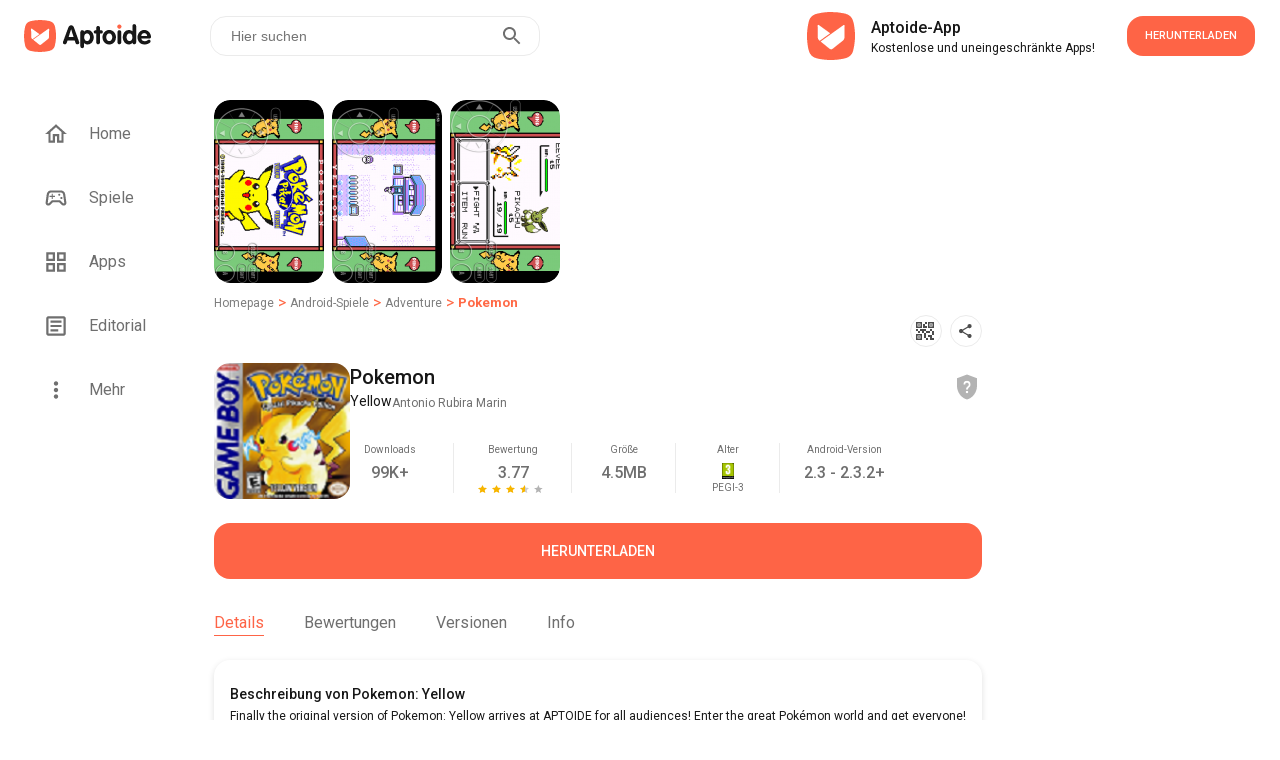

--- FILE ---
content_type: text/html; charset=utf-8
request_url: https://original-pokemon-yellow-edition.de.aptoide.com/app
body_size: 45922
content:
<!DOCTYPE html><html lang="en"><head><link rel="icon" href="https://cdn.aptoide.com/imgs/f/b/c/fbcdeaf68d96984205f65f1e48640b0e_icon.png" data-next-head=""/><meta property="td-site" content="New" data-next-head=""/><meta charSet="UTF-8" data-next-head=""/><link rel="preconnect" href="//cdn6.aptoide.com" data-next-head=""/><link rel="dns-prefetch" href="//cdn6.aptoide.com" data-next-head=""/><link rel="preconnect" href="//www.google-analytics.com" data-next-head=""/><link rel="dns-prefetch" href="//www.google-analytics.com" data-next-head=""/><link rel="preconnect" href="//ssl.google-analytics.com" data-next-head=""/><link rel="dns-prefetch" href="//ssl.google-analytics.com" data-next-head=""/><link rel="preconnect" href="//pagead2.googlesyndication.com" data-next-head=""/><link rel="dns-prefetch" href="//pagead2.googlesyndication.com" data-next-head=""/><title data-next-head="">Pokemon – APK-Download für Android | Aptoide</title><meta name="robots" content="noindex, nofollow" data-next-head=""/><meta name="description" content="Lade Pokemon: Yellow 2.3 APK für Android jetzt sofort herunter. Keine zusätzlichen Kosten. Benutzerbewertungen für Pokemon: 3.77 ★" data-next-head=""/><meta property="og:description" content="Lade Pokemon: Yellow 2.3 APK für Android jetzt sofort herunter. Keine zusätzlichen Kosten. Benutzerbewertungen für Pokemon: 3.77 ★" data-next-head=""/><meta property="og:type" content="website" data-next-head=""/><meta property="fb:app_id" content="477114135645153" data-next-head=""/><meta name="keywords" content="Pokemon: Yellow Download, Pokemon: Yellow Anwendung, Pokemon: Yellow App, Pokemon: Yellow apk, Pokemon: Yellow 2.3" data-next-head=""/><meta name="viewport" content="width=device-width, initial-scale=1, maximum-scale=2" data-next-head=""/><meta property="og:url" content="https://original-pokemon-yellow-edition.en.aptoide.com/app" data-next-head=""/><meta property="og:title" content="Pokemon – APK-Download für Android" data-next-head=""/><meta name="twitter:site" content="https://original-pokemon-yellow-edition.en.aptoide.com/app" data-next-head=""/><meta name="twitter:card" content="summary_large_image" data-next-head=""/><meta name="twitter:image" content="https://cdn.aptoide.com/imgs/f/f/0/ff022f42a526edbf5343f3e6ffbb5f7c_feature_graphic.png" data-next-head=""/><meta property="og:image" content="https://cdn.aptoide.com/imgs/f/f/0/ff022f42a526edbf5343f3e6ffbb5f7c_feature_graphic.png" data-next-head=""/><meta property="og:image:width" content="1200" data-next-head=""/><meta property="og:image:height" content="630" data-next-head=""/><script async="" src="https://www.googletagmanager.com/gtag/js?id=G-GZYW61NFDT" data-next-head=""></script><script type="application/ld+json" data-next-head="">{
        "@context": "http://schema.org",
        "@type": "Corporation",
        "name": "Aptoide",
        "url": "https://www.aptoide.com",
        "logo": "https://cdn6.aptoide.com/includes/themes/2014/images/header/logo.svg",
        "sameAs": [
            "https://www.facebook.com/aptoide/",
            "https://twitter.com/Aptoide",
            "https://plus.google.com/+aptoideofficial",
            "https://www.instagram.com/aptoideappstore/",
            "https://www.youtube.com/user/Aptoide",
            "https://en.wikipedia.org/wiki/Aptoide"
        ]
      }</script><script type="application/ld+json" data-next-head="">{
        "@context": "http://schema.org",
        "@type": "WebSite",
        "name": "Aptoide",
        "url": "https://www.aptoide.com",
        "potentialAction": {
            "@type": "SearchAction",
            "target": "https://pt.aptoide.com/search?query={search_term_string}",
            "query-input": "required name=search_term_string"
        }
      }</script><script type="application/ld+json" data-next-head="">{
        "@context": "http://schema.org",
        "@type": "BreadcrumbList",
        "itemListElement": [
          {
        "@type": "ListItem",
        "position": 0,
        "item": {
          "@id": "https://en.aptoide.com/",
          "name": "Homepage"
        }
      },
      {
        "@type": "ListItem",
        "position": 1,
        "item": {
          "@id": "https://en.aptoide.com/group/games",
          "name": "Android-Spiele"
        }
      },
      {
        "@type": "ListItem",
        "position": 2,
        "item": {
          "@id": "https://en.aptoide.com/group/games/sub/adventure",
          "name": "Adventure"
        }
      },
      {
        "@type": "ListItem",
        "position": 3,
        "item": {
          "@id": "https://original-pokemon-yellow-edition.en.aptoide.com/app",
          "name": "Pokemon"
        }
      }
      
        ]
      }</script><link rel="dns-prefetch" href="https://cdn.aptoide.com/imgs/f/b/c/fbcdeaf68d96984205f65f1e48640b0e_icon.png?w=128" data-next-head=""/><link rel="preload" as="image" href="https://cdn.aptoide.com/imgs/f/b/c/fbcdeaf68d96984205f65f1e48640b0e_icon.png?w=128" data-next-head=""/><link rel="preconnect" href="https://fonts.googleapis.com"/><link rel="preconnect" href="https://fonts.gstatic.com" crossorigin=""/><link href="https://fonts.googleapis.com/css2?family=Roboto:wght@400;500;700;900&amp;display=swap" rel="stylesheet"/><script src="https://www.googletagmanager.com/gtag/js?id=GTM-TZ8C2V3" defer=""></script><script id="ga-tags">
      (function(w,d,s,l,i){w[l]=w[l]||[];w[l].push({'gtm.start':
      new Date().getTime(),event:'gtm.js'});var f=d.getElementsByTagName(s)[0],
      j=d.createElement(s),dl=l!='dataLayer'?'&l='+l:'';j.async=true;j.src=
      'https://www.googletagmanager.com/gtm.js?id='+i+dl;f.parentNode.insertBefore(j,f);
      })(window,document,'script','dataLayer','GTM-TZ8C2V3');
            </script><noscript data-n-css=""></noscript><script defer="" nomodule="" src="https://cdn-en.aptoide.com/_next/static/chunks/polyfills-42372ed130431b0a.js"></script><script src="https://cdn-en.aptoide.com/_next/static/chunks/webpack-483db713f8f3fb9e.js" defer=""></script><script src="https://cdn-en.aptoide.com/_next/static/chunks/vendors-98279f99297d2df1.js" defer=""></script><script src="https://cdn-en.aptoide.com/_next/static/chunks/main-c5744e0da4282bdd.js" defer=""></script><script src="https://cdn-en.aptoide.com/_next/static/chunks/pages/_app-244ae5d8703c04c8.js" defer=""></script><script src="https://cdn-en.aptoide.com/_next/static/chunks/702-9f062dbc3423874c.js" defer=""></script><script src="https://cdn-en.aptoide.com/_next/static/chunks/478-c255c6cb8f5038e7.js" defer=""></script><script src="https://cdn-en.aptoide.com/_next/static/chunks/6157-5eab4e25a96c7d29.js" defer=""></script><script src="https://cdn-en.aptoide.com/_next/static/chunks/pages/app-view-4ceba1d55b959dac.js" defer=""></script><script src="https://cdn-en.aptoide.com/_next/static/JYl0Av0vmP7HyYVo5coTX/_buildManifest.js" defer=""></script><script src="https://cdn-en.aptoide.com/_next/static/JYl0Av0vmP7HyYVo5coTX/_ssgManifest.js" defer=""></script><style data-styled="" data-styled-version="6.1.19">html,body,div,span,applet,object,iframe,h1,h2,h3,h4,h5,h6,p,blockquote,pre,a,abbr,acronym,address,big,cite,code,del,dfn,em,img,ins,kbd,q,s,samp,small,strike,strong,sub,sup,tt,var,b,u,i,center,dl,dt,dd,menu,ol,ul,li,fieldset,form,label,legend,table,caption,tbody,tfoot,thead,tr,th,td,article,aside,canvas,details,embed,figure,figcaption,footer,header,hgroup,main,menu,nav,output,ruby,section,summary,time,mark,audio,video{margin:0;padding:0;border:0;font-size:100%;font:inherit;vertical-align:baseline;}/*!sc*/
article,aside,details,figcaption,figure,footer,header,hgroup,main,menu,nav,section{display:block;}/*!sc*/
*[hidden]{display:none;}/*!sc*/
body{line-height:1;}/*!sc*/
menu,ol,ul{list-style:none;}/*!sc*/
blockquote,q{quotes:none;}/*!sc*/
blockquote:before,blockquote:after,q:before,q:after{content:'';content:none;}/*!sc*/
table{border-collapse:collapse;border-spacing:0;}/*!sc*/
@font-face{font-family:"SF Pro";src:url("https://static-images.aptoide.com/static/font/SFPro/SF-Pro-Text-Regular.otf") format("opentype");font-weight:400;font-style:normal;}/*!sc*/
@font-face{font-family:"SF Pro";src:url("https://static-images.aptoide.com/static/font/SFPro/SF-Pro-Text-Medium.otf") format("opentype");font-weight:500;font-style:normal;}/*!sc*/
@font-face{font-family:"SF Pro";src:url("https://static-images.aptoide.com/static/font/SFPro/SF-Pro-Text-Semibold.otf") format("opentype");font-weight:600;font-style:normal;}/*!sc*/
@font-face{font-family:"SF Pro";src:url("https://static-images.aptoide.com/static/font/SFPro/SF-Pro-Text-Bold.otf") format("opentype");font-weight:700;font-style:normal;}/*!sc*/
@font-face{font-family:"SF Pro";src:url("https://static-images.aptoide.com/static/font/SFPro/SF-Pro-Display-Bold.otf") format("opentype");font-weight:700;font-style:normal;}/*!sc*/
@font-face{font-family:"SF Pro";src:url("https://static-images.aptoide.com/static/font/SFPro/SF-Pro-Display-Semibold.otf") format("opentype");font-weight:600;font-style:normal;}/*!sc*/
@font-face{font-family:"SF Pro";src:url("https://static-images.aptoide.com/static/font/SFPro/SF-Pro-Display-Regular.otf") format("opentype");font-weight:400;font-style:normal;}/*!sc*/
html{box-sizing:border-box;}/*!sc*/
*,*::before,*::after{box-sizing:inherit;}/*!sc*/
body{font-family:'Roboto',sans-serif;height:auto;background-color:#fff;overflow-x:hidden;-webkit-tap-highlight-color:rgba(0,0,0,0)!important;-webkit-tap-highlight-color:transparent!important;}/*!sc*/
a{text-decoration:none!important;color:inherit;}/*!sc*/
.no-scroll{overflow:hidden!important;}/*!sc*/
.infinite-scroll-component{overflow:hidden!important;position:relative;}/*!sc*/
.lazy-load-image-background.opacity{background-image:none!important;opacity:0;}/*!sc*/
.lazy-load-image-background.opacity.lazy-load-image-loaded{opacity:1;transition:opacity .3s;}/*!sc*/
.homead{width:325px;height:100px;}/*!sc*/
@media(min-width:768px){.homead{width:728px;height:90px;}}/*!sc*/
@media(min-width:1024px){.homead{width:970px;height:90px;}}/*!sc*/
data-styled.g1[id="sc-global-fZka-De1"]{content:"sc-global-fZka-De1,"}/*!sc*/
.iuiTpo{margin-bottom:0;cursor:pointer;z-index:10;display:flex;flex-direction:column;height:fit-content;}/*!sc*/
.iuiTpo:first-child{padding-left:0;}/*!sc*/
@media (max-width: 63.99875em){.iuiTpo:nth-child(1){margin-left:1rem;}}/*!sc*/
data-styled.g24[id="bundle-app-card__CardContainer-sc-rdvcxn-0"]{content:"iuiTpo,"}/*!sc*/
.eeQrUC{text-align:left;overflow:hidden;margin-top:10px;cursor:pointer;position:relative;width:112px;height:35px;}/*!sc*/
data-styled.g25[id="bundle-app-card__AppNameContainer-sc-rdvcxn-1"]{content:"eeQrUC,"}/*!sc*/
.bdmPJP{font-family:Roboto;font-style:normal;font-weight:500;font-size:12px;line-height:16px;color:white;display:inline-block;display:-webkit-box;-webkit-line-clamp:2;-webkit-box-orient:vertical;overflow:hidden;color:#171717;}/*!sc*/
data-styled.g26[id="bundle-app-card__AppName-sc-rdvcxn-2"]{content:"bdmPJP,"}/*!sc*/
.ivetzP{display:flex;align-items:center;font-family:Roboto;font-style:normal;font-weight:500;font-size:12px;line-height:16px;color:white;width:100%;height:20px;color:#6f6f6f;}/*!sc*/
.ivetzP img{margin-right:5px;}/*!sc*/
data-styled.g27[id="bundle-app-card__AppScore-sc-rdvcxn-3"]{content:"ivetzP,"}/*!sc*/
.fpUecB{display:flex;flex-direction:column;}/*!sc*/
data-styled.g28[id="bundle-app-card__DetailsContainer-sc-rdvcxn-4"]{content:"fpUecB,"}/*!sc*/
.gmBEUN{height:112px;width:112px;border-radius:16px;position:relative;overflow:hidden;}/*!sc*/
data-styled.g29[id="bundle-app-card__AppCardIcon-sc-rdvcxn-5"]{content:"gmBEUN,"}/*!sc*/
.KIjZV{position:absolute;top:0;right:0;width:32px;height:32px;}/*!sc*/
data-styled.g30[id="bundle-app-card__AppCoins-sc-rdvcxn-6"]{content:"KIjZV,"}/*!sc*/
.ePzxDM{padding-top:4px;}/*!sc*/
data-styled.g31[id="bundle-app-card__ScoreSpan-sc-rdvcxn-7"]{content:"ePzxDM,"}/*!sc*/
.ifxsJD{display:flex;justify-content:center;align-items:center;width:224px;height:56px;border-radius:16px;cursor:pointer;font-family:Roboto;font-style:normal;font-weight:500;text-transform:uppercase;font-size:11px;line-height:14px;transition:0.25s ease box-shadow;color:white;background-color:#fe6446;width:128px;height:40px;}/*!sc*/
@media (max-width: 63.99875em){.ifxsJD{width:96px;}}/*!sc*/
.ifxsJD:hover{box-shadow:0px 0px 19px #fe6446;}/*!sc*/
@media (max-width: 63.99875em){.ifxsJD{width:104px;height:40px;flex-shrink:0;}}/*!sc*/
.ekmLxu{display:flex;justify-content:center;align-items:center;width:224px;height:56px;border-radius:16px;cursor:pointer;font-family:Roboto;font-style:normal;font-weight:500;text-transform:uppercase;font-size:11px;line-height:14px;transition:0.25s ease box-shadow;color:white;background-color:#C8ED4F;width:100%;font-size:14px;}/*!sc*/
@media (max-width: 63.99875em){.ekmLxu{width:calc(100% + 2px)!important;height:56px!important;margin-left:-1px;margin-top:-1px;}}/*!sc*/
.ekmLxu:hover{box-shadow:0px 0px 19px #C8ED4F;}/*!sc*/
@media (max-width: 63.99875em){.ekmLxu{width:104px;height:40px;flex-shrink:0;}}/*!sc*/
data-styled.g51[id="gradient-button__AppStoreDownload-sc-1troloh-3"]{content:"ifxsJD,ekmLxu,"}/*!sc*/
.hNpjvn{display:flex;align-items:center;justify-content:center;gap:4px;color:black;}/*!sc*/
data-styled.g54[id="gradient-button__DownloadRow-sc-1troloh-6"]{content:"hNpjvn,"}/*!sc*/
.ehPYqF{font-family:Roboto;font-weight:500;font-size:9px;line-height:14px;letter-spacing:0%;text-align:center;vertical-align:middle;text-transform:uppercase;}/*!sc*/
data-styled.g55[id="gradient-button__WithAptoide-sc-1troloh-7"]{content:"ehPYqF,"}/*!sc*/
.iqwwCY{font-family:Roboto;font-weight:500;font-size:14px;line-height:13px;letter-spacing:0%;text-align:center;vertical-align:middle;text-transform:uppercase;}/*!sc*/
data-styled.g56[id="gradient-button__DownloadLabel-sc-1troloh-8"]{content:"iqwwCY,"}/*!sc*/
.kILvHj{display:flex;align-items:center;}/*!sc*/
data-styled.g134[id="logo__LogoAnchor-sc-17brp04-0"]{content:"kILvHj,"}/*!sc*/
.hORVDB{height:32px;width:133px;}/*!sc*/
@media (max-width: 63.99875em){.hORVDB{height:24px;width:98px;}}/*!sc*/
data-styled.g135[id="logo__LogoImg-sc-17brp04-1"]{content:"hORVDB,"}/*!sc*/
.iNMknX{display:flex;align-items:center;width:344px;height:80px;padding-right:24px;background-color:"white";border-radius:24px;cursor:pointer;margin-right:1rem;box-shadow:none;border-radius:0;padding:0;width:100%;margin-right:0;height:fit-content;padding:1.5rem 1rem;}/*!sc*/
.iNMknX:hover{background:#ececec;}/*!sc*/
@media (max-width: 63.99875em){.iNMknX{margin-left:1rem;margin-bottom:1rem;width:304px;margin-left:1rem;margin-right:1rem;margin-bottom:0;padding:1.5rem 0;width:100%;}}/*!sc*/
data-styled.g144[id="promotional__PromotionalContainer-sc-1pa74cy-0"]{content:"iNMknX,"}/*!sc*/
.joouNt{display:flex;flex-direction:column;height:37px;justify-content:space-between;padding-left:8px;}/*!sc*/
data-styled.g145[id="promotional__PromotionalDetails-sc-1pa74cy-1"]{content:"joouNt,"}/*!sc*/
.eIExhj{font-family:Roboto;font-style:normal;color:#171717;white-space:nowrap;text-overflow:ellipsis;overflow:hidden;font-weight:500;font-size:16px;line-height:24px;}/*!sc*/
.ftrJAU{font-family:Roboto;font-style:normal;color:#171717;white-space:nowrap;text-overflow:ellipsis;overflow:hidden;font-weight:normal;font-size:12px;line-height:16px;}/*!sc*/
data-styled.g146[id="promotional__PromotionalSpan-sc-1pa74cy-2"]{content:"eIExhj,ftrJAU,"}/*!sc*/
.jRdddK{width:48px;height:48px;margin-right:16px;}/*!sc*/
data-styled.g147[id="promotional__PromotionalIcon-sc-1pa74cy-3"]{content:"jRdddK,"}/*!sc*/
.biPgXs{margin-left:auto;}/*!sc*/
@media (max-width: 63.99875em){.biPgXs{margin-right:1rem;}}/*!sc*/
data-styled.g148[id="promotional__PromotionalArrow-sc-1pa74cy-4"]{content:"biPgXs,"}/*!sc*/
.ionhGK{display:flex;justify-content:flex-start;width:100%;}/*!sc*/
data-styled.g149[id="promotional__PromotionalRow-sc-1pa74cy-5"]{content:"ionhGK,"}/*!sc*/
.bTCYkZ:before{background-color:#fe6446;border-radius:24px;position:absolute;display:block;top:0;left:0;width:3rem;height:1.5rem;border:0.1rem solid transparent;border-radius:4px;background:#b5b5b5;content:"";}/*!sc*/
data-styled.g183[id="switch__Label-sc-qkk44j-0"]{content:"bTCYkZ,"}/*!sc*/
.hXkQcn{outline:0;user-select:none;display:inline-block;position:absolute;opacity:0;}/*!sc*/
.hXkQcn+.switch__Label-sc-qkk44j-0{position:relative;display:initial;font-size:1rem;line-height:initial;padding-left:2.5rem;padding-top:0.2rem;cursor:pointer;}/*!sc*/
.hXkQcn+.switch__Label-sc-qkk44j-0::before{position:absolute;display:block;top:6.5px;left:0;width:40px;height:0.875rem;border:0.1rem solid transparent;border-radius:4px;opacity:0.4;background:#b5b5b5;content:"";border-radius:24px;}/*!sc*/
.hXkQcn+.switch__Label-sc-qkk44j-0::after{display:block;position:absolute;top:0.25rem;left:0rem;width:1.25rem;height:1.25rem;-webkit-transform:translate3d(0,0,0);transform:translate3d(0,0,0);border-radius:4px;background:#6f6f6f;transition:all 0.25s ease-out;content:"";border-radius:50%;}/*!sc*/
.hXkQcn:checked+.switch__Label-sc-qkk44j-0::before{background-color:#fe9150;opacity:1;}/*!sc*/
.hXkQcn:checked+.switch__Label-sc-qkk44j-0::after{left:1.5rem;background-color:#fe6446;}/*!sc*/
data-styled.g184[id="switch__Input-sc-qkk44j-1"]{content:"hXkQcn,"}/*!sc*/
.eDHLDU{width:auto;padding:8px 5px;background-color:white;border:solid 1px #fe6446;border-radius:16px;color:#fe6446;margin:5px;text-align:center;cursor:pointer;text-decoration:none;*/border-radius:8px;padding:2px 2px;margin:2px;}/*!sc*/
.eDHLDU:nth-child(1){margin-left:0;}/*!sc*/
@media (max-width: 63.99875em){.eDHLDU:nth-child(1){margin-left:1rem;}}/*!sc*/
.eDHLDU:hover{text-decoration:none;}/*!sc*/
@media (min-width: 0em){.eDHLDU{padding:4px 4px;margin:0.5rem 0.75rem;margin-top:0;}}/*!sc*/
data-styled.g185[id="bubble__BubbleButton-sc-1ktxm1-0"]{content:"eDHLDU,"}/*!sc*/
.jRIDsZ{width:100%;padding:0 15px;font-size:8px;height:7px;padding:0px 5px;align-self:center;text-overflow:ellipsis;white-space:nowrap;}/*!sc*/
@media (min-width: 0em){.jRIDsZ{font-size:12px;padding:0px 10px;}}/*!sc*/
data-styled.g186[id="bubble__BubbleSpan-sc-1ktxm1-1"]{content:"jRIDsZ,"}/*!sc*/
.gGtHpI{padding-top:3rem 0rem;display:flex;flex-direction:column;width:100%;margin-top:1rem;padding-left:0.5rem;padding-right:0.5rem;}/*!sc*/
@media (max-width: 63.99875em){.gGtHpI{padding-left:0;padding-right:0;}}/*!sc*/
data-styled.g187[id="side-feature__FeatureContainer-sc-10qevw4-0"]{content:"gGtHpI,"}/*!sc*/
.cArgan{display:inline-flex;justify-content:flex-start;padding:0.5rem 0.5rem;padding-left:0;max-width:100%;}/*!sc*/
.cArgan:nth-child(1){padding-top:0;}/*!sc*/
@media (max-width: 63.99875em){.cArgan:nth-child(1){padding-top:0.5rem;}}/*!sc*/
@media (max-width: 63.99875em){.cArgan{padding-bottom:0;margin-left:1rem;}}/*!sc*/
data-styled.g188[id="side-feature__FeatureHeader-sc-10qevw4-1"]{content:"cArgan,"}/*!sc*/
.fPosKX{width:24px;height:24px;}/*!sc*/
data-styled.g189[id="side-feature__FeatureIcon-sc-10qevw4-2"]{content:"fPosKX,"}/*!sc*/
.euZlJN{display:flex;justify-content:space-between;align-items:center;width:100%;padding:0 0.5rem;}/*!sc*/
data-styled.g190[id="side-feature__Header-sc-10qevw4-3"]{content:"euZlJN,"}/*!sc*/
.bgcBsN{font-family:Roboto;font-style:normal;font-weight:500;font-size:14px;line-height:20px;color:#171717;}/*!sc*/
data-styled.g191[id="side-feature__FeatureTitle-sc-10qevw4-4"]{content:"bgcBsN,"}/*!sc*/
.iYWCqE{display:inline-flex;align-content:center;align-items:center;justify-content:flex-start;min-width:5rem;width:99.8%;height:fit-content;overflow-y:hidden;overflow-x:auto;-webkit-overflow-scrolling:touch;margin:8px 0;-ms-overflow-style:none;scrollbar-width:none;}/*!sc*/
.iYWCqE::-webkit-scrollbar{display:none;}/*!sc*/
data-styled.g194[id="side-feature__ButtonContainer-sc-10qevw4-7"]{content:"iYWCqE,"}/*!sc*/
.dFhDqx{margin:0.5rem 0;}/*!sc*/
data-styled.g196[id="side-feature__Selector-sc-10qevw4-9"]{content:"dFhDqx,"}/*!sc*/
.bzdNWD{font-family:Roboto;font-style:normal;font-weight:normal;font-size:14px;line-height:20px;color:#4c4c4c;}/*!sc*/
@media (max-width: 63.99875em){.bzdNWD{margin-left:1rem;}}/*!sc*/
data-styled.g197[id="side-feature__SelectorSubtitle-sc-10qevw4-10"]{content:"bzdNWD,"}/*!sc*/
.hwwGuG{display:flex;flex-direction:column;width:416px;position:relative;margin-top:16px;}/*!sc*/
@media (max-width: 63.99875em){.hwwGuG{width:100%;z-index:0;}}/*!sc*/
data-styled.g245[id="language-selector__DropdownContainer-sc-mnkynv-0"]{content:"hwwGuG,"}/*!sc*/
.dfdfBh{min-width:180px;width:fit-content;border:1px solid #171717;border-radius:16px;height:40px;padding:10px 16px;display:flex;align-items:center;cursor:pointer;position:relative;z-index:2;background:#ffffff;}/*!sc*/
data-styled.g246[id="language-selector__DropdownBar-sc-mnkynv-1"]{content:"dfdfBh,"}/*!sc*/
.kZhcLr{font-family:"Roboto";font-style:normal;font-weight:400;font-size:14px;line-height:20px;color:#171717;margin-right:8px;}/*!sc*/
data-styled.g250[id="language-selector__Text-sc-mnkynv-5"]{content:"kZhcLr,"}/*!sc*/
.gpgZSD{margin-left:auto;}/*!sc*/
data-styled.g251[id="language-selector__Arrow-sc-mnkynv-6"]{content:"gpgZSD,"}/*!sc*/
.lfkIge{margin-top:40px;display:flex;align-items:center;}/*!sc*/
data-styled.g252[id="social__SocialRow-sc-10u4m8q-0"]{content:"lfkIge,"}/*!sc*/
.fvBENF{height:32px;width:32px;border-radius:50%;border:1px solid #6f6f6f;display:flex;align-items:center;justify-content:center;}/*!sc*/
data-styled.g253[id="social__SocialItemContainer-sc-10u4m8q-1"]{content:"fvBENF,"}/*!sc*/
.jhwEzq:not(:last-child) div{margin-right:1rem;}/*!sc*/
data-styled.g255[id="social__SocialAnchor-sc-10u4m8q-3"]{content:"jhwEzq,"}/*!sc*/
.brizeP{width:768px;display:flex;flex-direction:column;margin-top:5rem;position:relative;padding-bottom:1.5rem;}/*!sc*/
@media (max-width: 63.99875em){.brizeP{width:100%;padding-bottom:140px;padding-right:1rem;padding-left:1rem;}}/*!sc*/
data-styled.g256[id="footer__FooterContainer-sc-18otxn6-0"]{content:"brizeP,"}/*!sc*/
.jxDLTT{width:91px;height:24px;margin-bottom:0.5rem;}/*!sc*/
data-styled.g257[id="footer__Logo-sc-18otxn6-1"]{content:"jxDLTT,"}/*!sc*/
.kBqdWQ{position:relative;display:flex;flex-direction:column;margin-left:55px;height:290px;}/*!sc*/
.kBqdWQ:first-child{margin-left:0;}/*!sc*/
@media only screen and (max-width:1170px){.kBqdWQ{margin-left:40px;}}/*!sc*/
@media only screen and (max-width:1130px){.kBqdWQ{margin-left:30px;}}/*!sc*/
@media only screen and (max-width:1100px){.kBqdWQ{margin-left:20px;}}/*!sc*/
@media (max-width: 63.99875em){.kBqdWQ{margin-left:1rem;height:auto;}.kBqdWQ:nth-child(2){margin-left:auto;}}/*!sc*/
data-styled.g258[id="footer__Col-sc-18otxn6-2"]{content:"kBqdWQ,"}/*!sc*/
.bvRkic{display:flex;width:100%;}/*!sc*/
@media (max-width: 63.99875em){.bvRkic{margin-bottom:1rem;}.bvRkic:nth-child(3){margin-bottom:0;}}/*!sc*/
data-styled.g259[id="footer__Row-sc-18otxn6-3"]{content:"bvRkic,"}/*!sc*/
.dZmkS{width:100%;text-align:left;text-justify:inter-word;font-family:"Roboto";font-style:normal;font-weight:400;font-size:14px;line-height:20px;color:#171717;}/*!sc*/
@media (max-width: 63.99875em){.dZmkS{width:100%;}}/*!sc*/
data-styled.g260[id="footer__Text-sc-18otxn6-4"]{content:"dZmkS,"}/*!sc*/
.dyBRKv{font-family:"Roboto";font-style:normal;font-weight:500;font-size:16px;line-height:24px;color:#171717;margin-bottom:1rem;white-space:nowrap;}/*!sc*/
data-styled.g261[id="footer__Title-sc-18otxn6-5"]{content:"dyBRKv,"}/*!sc*/
.jwSLLC{font-family:"Roboto";font-style:normal;font-weight:400;font-size:14px;line-height:20px;color:#4c4c4c;margin-bottom:1rem;white-space:nowrap;}/*!sc*/
data-styled.g262[id="footer__FooterItem-sc-18otxn6-6"]{content:"jwSLLC,"}/*!sc*/
.jhtXop{font-weight:600;white-space:pre;}/*!sc*/
data-styled.g263[id="footer__Weighted-sc-18otxn6-7"]{content:"jhtXop,"}/*!sc*/
.iainOe{font-family:"Roboto";font-style:normal;font-weight:400;font-size:10px;line-height:14px;color:#b3b3b3;margin-top:auto;}/*!sc*/
data-styled.g264[id="footer__Copyright-sc-18otxn6-8"]{content:"iainOe,"}/*!sc*/
.eiqaZV{font-family:"Roboto";font-style:normal;font-weight:400;font-size:10px;line-height:14px;color:#4c4c4c;margin-right:1.5rem;white-space:nowrap;cursor:pointer;}/*!sc*/
@media (max-width: 63.99875em){.eiqaZV{margin-bottom:1rem;}}/*!sc*/
data-styled.g265[id="footer__BottomItem-sc-18otxn6-9"]{content:"eiqaZV,"}/*!sc*/
.ldXlSm{position:absolute;left:0;bottom:0;display:flex;align-items:center;}/*!sc*/
@media (max-width: 63.99875em){.ldXlSm{margin-left:0;position:relative;}}/*!sc*/
data-styled.g266[id="footer__BottomRow-sc-18otxn6-10"]{content:"ldXlSm,"}/*!sc*/
.dxDlpI{display:flex;align-items:center;width:100%;margin-bottom:8px;padding-right:24px;padding-left:24px;margin-bottom:12px;}/*!sc*/
@media (max-width: 63.99875em){.dxDlpI{padding-left:16px;}}/*!sc*/
@media (max-width: 63.99875em){.dxDlpI{padding-left:24px;}}/*!sc*/
.bbaLEp{display:flex;align-items:center;width:100%;margin-bottom:8px;padding-right:24px;}/*!sc*/
@media (max-width: 63.99875em){.bbaLEp{padding-left:16px;}}/*!sc*/
data-styled.g273[id="bundler-header__HeaderContainer-sc-1e5ix02-0"]{content:"dxDlpI,bbaLEp,"}/*!sc*/
.hNOeIJ{display:flex;align-items:center;}/*!sc*/
data-styled.g274[id="bundler-header__TitleIcon-sc-1e5ix02-1"]{content:"hNOeIJ,"}/*!sc*/
.hEalCY{font-family:Roboto;font-style:normal;font-weight:500;font-size:14px;line-height:20px;color:#171717;}/*!sc*/
data-styled.g275[id="bundler-header__Title-sc-1e5ix02-2"]{content:"hEalCY,"}/*!sc*/
.gdIzLY{display:flex;flex-direction:column;margin-left:16px;}/*!sc*/
data-styled.g278[id="bundler-header__Col-sc-1e5ix02-5"]{content:"gdIzLY,"}/*!sc*/
.fTMGgn{font-family:Roboto;font-size:14px;font-weight:500;line-height:20px;color:#ffbb39;}/*!sc*/
data-styled.g279[id="bundler-header__HeaderTitle-sc-1e5ix02-6"]{content:"fTMGgn,"}/*!sc*/
.jhnuWi{font-family:Roboto;font-size:14px;font-weight:400;line-height:20px;text-align:left;color:white;}/*!sc*/
data-styled.g280[id="bundler-header__HeaderSub-sc-1e5ix02-7"]{content:"jhnuWi,"}/*!sc*/
.kuHANP{font-family:Roboto;font-size:12px;font-weight:500;line-height:16px;margin-left:auto;margin-right:32px;color:#fe6446;text-transform:uppercase;cursor:pointer;}/*!sc*/
@media (max-width: 63.99875em){.kuHANP{margin-right:0;}}/*!sc*/
data-styled.g282[id="bundler-header__More-sc-1e5ix02-9"]{content:"kuHANP,"}/*!sc*/
.cNfvTc{width:fit-content;background-color:"white";border-radius:8px;cursor:pointer;margin-left:16px;}/*!sc*/
data-styled.g327[id="feature-graphic-card__CardContainer-sc-xo8oxb-0"]{content:"cNfvTc,"}/*!sc*/
.bVmnQf{width:344px;height:168px;background-position:center center;background-size:cover;border-radius:16px;position:relative;overflow:hidden;}/*!sc*/
@media (max-width: 47.99875em){.bVmnQf{width:285px;height:136px;}}/*!sc*/
data-styled.g328[id="feature-graphic-card__GraphicContainer-sc-xo8oxb-1"]{content:"bVmnQf,"}/*!sc*/
.gmAqaB{width:40px;height:40px;border-radius:16px;}/*!sc*/
data-styled.g329[id="feature-graphic-card__IconContainer-sc-xo8oxb-2"]{content:"gmAqaB,"}/*!sc*/
.iIQGTG{font-family:Roboto;font-style:normal;font-weight:500;font-size:12px;line-height:16px;color:white;height:18px;overflow:hidden;width:100%;white-space:nowrap;overflow:hidden;text-overflow:ellipsis;max-width:200px;}/*!sc*/
@media (max-width: 47.99875em){.iIQGTG{max-width:150px;}}/*!sc*/
data-styled.g330[id="feature-graphic-card__AppName-sc-xo8oxb-3"]{content:"iIQGTG,"}/*!sc*/
.eEBgNS{width:100%;}/*!sc*/
@media (max-width: 47.99875em){.eEBgNS{margin-top:0;}}/*!sc*/
data-styled.g331[id="feature-graphic-card__AppScore-sc-xo8oxb-4"]{content:"eEBgNS,"}/*!sc*/
.fMhMee{padding-right:0.25rem;}/*!sc*/
data-styled.g332[id="feature-graphic-card__Star-sc-xo8oxb-5"]{content:"fMhMee,"}/*!sc*/
.iqmZmJ{font-family:Roboto;font-style:normal;font-weight:500;font-size:12px;line-height:16px;color:white;}/*!sc*/
data-styled.g333[id="feature-graphic-card__Score-sc-xo8oxb-6"]{content:"iqmZmJ,"}/*!sc*/
.kyaJiN{z-index:100;width:100%;display:flex;align-items:center;padding:0.375rem 0;padding-bottom:0;height:50px;gap:8px;}/*!sc*/
data-styled.g334[id="feature-graphic-card__FooterContainer-sc-xo8oxb-7"]{content:"kyaJiN,"}/*!sc*/
.dehTks{display:flex;flex-direction:column;justify-content:space-evenly;align-items:flex-start;height:100%;}/*!sc*/
data-styled.g335[id="feature-graphic-card__DetailsContainer-sc-xo8oxb-8"]{content:"dehTks,"}/*!sc*/
.cZYtRr{position:absolute;top:0;right:0;width:32px;height:32px;}/*!sc*/
data-styled.g336[id="feature-graphic-card__AppcoinsIcon-sc-xo8oxb-9"]{content:"cZYtRr,"}/*!sc*/
.jQqlQO{margin-left:auto;width:80px;height:32px;border-radius:12px;display:flex;align-items:center;justify-content:center;transition:0.25s ease box-shadow;font-family:Roboto;font-size:9px;font-weight:500;line-height:14px;text-align:center;text-transform:uppercase;color:white;cursor:pointer;background:#fe6446;}/*!sc*/
.jQqlQO:hover{box-shadow:0px 0px 5px #fe9150;}/*!sc*/
@media (max-width: 63.99875em){.jQqlQO{width:80px;height:32px;}}/*!sc*/
data-styled.g337[id="feature-graphic-card__DownloadButton-sc-xo8oxb-10"]{content:"jQqlQO,"}/*!sc*/
.yjyLG{width:100%;display:flex;overflow-x:scroll;-ms-overflow-style:none;scrollbar-width:none;transition:all 1.5s ease-in-out;gap:16px;padding-right:24px;}/*!sc*/
.yjyLG ::-webkit-scrollbar{display:none;}/*!sc*/
.yjyLG >:first-child{margin-left:16px;}/*!sc*/
data-styled.g338[id="cards-slider__Slider-sc-178sau2-0"]{content:"yjyLG,"}/*!sc*/
.fzYNen{display:flex;flex-direction:column;flex-shrink:0;margin-top:16px;position:relative;background:linear-gradient( 116.63deg,rgb(254,145,80) 8.97%,rgb(254,100,70) 92.93% );padding:16px 0;width:100%;border-radius:24px;max-width:100%;background:#212121;}/*!sc*/
.fzYNen:not(:first-child){margin-top:24px;}/*!sc*/
@media (max-width: 63.99875em){.fzYNen{margin-left:16px;}}/*!sc*/
.iLmVAj{display:flex;flex-direction:column;flex-shrink:0;margin-top:16px;position:relative;}/*!sc*/
.iLmVAj:not(:first-child){margin-top:24px;}/*!sc*/
data-styled.g339[id="bundle__BundleContainer-sc-1w3kerq-0"]{content:"fzYNen,iLmVAj,"}/*!sc*/
.bOvjCj{background-color:white;display:inline-flex;right:0;font-size:18px;transition:all 500ms ease-in-out;align-self:flex-end;justify-content:flex-end;direction:ltr;z-index:100;height:40px;width:100%;margin-left:1.5rem;border:1px solid #EBEBEB;border-radius:16px;}/*!sc*/
@media (max-width: 63.99875em){.bOvjCj{margin-right:1rem;}}/*!sc*/
data-styled.g360[id="search-bar-desktop__SearchBarContainer-sc-4ja5qn-0"]{content:"bOvjCj,"}/*!sc*/
.jNboiR{display:inline-flex;justify-content:start;align-items:center;width:100%;float:right;}/*!sc*/
data-styled.g361[id="search-bar-desktop__SearchForm-sc-4ja5qn-1"]{content:"jNboiR,"}/*!sc*/
.iOQGAT{width:100%;height:100%;border:0;padding:8px 10px;font-size:0.875rem;outline:none;background:transparent;float:right;color:#808080;}/*!sc*/
.iOQGAT:-webkit-autofill,.iOQGAT:-webkit-autofill:hover,.iOQGAT:-webkit-autofill:focus,.iOQGAT:-webkit-autofill:active{-webkit-transition:"color 9999s ease-out, background-color 9999s ease-out";-webkit-transition-delay:9999s;}/*!sc*/
.iOQGAT:focus{outline:none;}/*!sc*/
@media (max-width: 63.99875em){.iOQGAT{padding-right:0;padding-left:5px;}}/*!sc*/
data-styled.g362[id="search-bar-desktop__SearchInput-sc-4ja5qn-2"]{content:"iOQGAT,"}/*!sc*/
.FosAu{width:100%;border:0;padding:8px 10px;font-size:18px;font-weight:500;outline:none;background:transparent;float:right;padding-right:0;}/*!sc*/
.FosAu:focus{outline:none;}/*!sc*/
@media (max-width: 63.99875em){.FosAu{padding-right:0;}}/*!sc*/
data-styled.g363[id="search-bar-desktop__TextBox-sc-4ja5qn-3"]{content:"FosAu,"}/*!sc*/
.hRVmFF{display:inline-flex;border:none;background-color:white;color:#fff;padding:0 10px;margin-right:5px;text-transform:uppercase;letter-spacing:2px;font-weight:600;font-size:14px;cursor:pointer;float:right;outline:none;}/*!sc*/
.hRVmFF:hover{outline:none;}/*!sc*/
@media (max-width: 63.99875em){.hRVmFF{padding:0 5px;}}/*!sc*/
data-styled.g364[id="search-bar-desktop__SearchButton-sc-4ja5qn-4"]{content:"hRVmFF,"}/*!sc*/
.ijQroy{width:24px;height:24px;}/*!sc*/
data-styled.g365[id="search-bar-desktop__Icon-sc-4ja5qn-5"]{content:"ijQroy,"}/*!sc*/
@media (max-width: 63.99875em){.fedOPb{margin-left:auto;}}/*!sc*/
data-styled.g369[id="download-button__DownloadContainer-sc-18tslsf-0"]{content:"fedOPb,"}/*!sc*/
.jnRorw{display:flex;flex-direction:row;padding:25px;height:65px;background:#ffffff;justify-content:flex-end;}/*!sc*/
@media (max-width: 63.99875em){.jnRorw{height:fit-content;padding-right:0px;padding:0;}}/*!sc*/
data-styled.g370[id="aptoide-installer__InstallerContainer-sc-m557sb-0"]{content:"jnRorw,"}/*!sc*/
.cJrtxy{display:flex;flex-direction:column;justify-content:center;align-items:flex-start;padding:16px;}/*!sc*/
@media (max-width: 63.99875em){.cJrtxy{padding-left:8px;}}/*!sc*/
data-styled.g372[id="aptoide-installer__InstallerInfo-sc-m557sb-2"]{content:"cJrtxy,"}/*!sc*/
.hfRWqM{width:48px;height:48px;object-fit:contain;}/*!sc*/
@media (max-width: 63.99875em){.hfRWqM{margin-right:0.1rem;width:40px;height:40px;}}/*!sc*/
data-styled.g373[id="aptoide-installer__Logo-sc-m557sb-3"]{content:"hfRWqM,"}/*!sc*/
.keDmvb{display:flex;align-items:center;justify-content:flex-start;}/*!sc*/
data-styled.g374[id="aptoide-installer__LeftElement-sc-m557sb-4"]{content:"keDmvb,"}/*!sc*/
.gmcvkh{display:flex;justify-content:flex-end;align-items:center;padding-left:1rem;}/*!sc*/
@media (max-width: 63.99875em){.gmcvkh{padding-left:2rem;}}/*!sc*/
@media (max-width: 47.99875em){.gmcvkh{padding-left:0;}}/*!sc*/
data-styled.g375[id="aptoide-installer__RightElement-sc-m557sb-5"]{content:"gmcvkh,"}/*!sc*/
.bLCZcQ{font-family:Roboto;font-weight:500;color:#171717;font-size:16px;line-height:24px;}/*!sc*/
data-styled.g376[id="aptoide-installer__Title-sc-m557sb-6"]{content:"bLCZcQ,"}/*!sc*/
.gvgPdz{font-size:12px;line-height:16px;color:#171717;}/*!sc*/
data-styled.g377[id="aptoide-installer__Label-sc-m557sb-7"]{content:"gvgPdz,"}/*!sc*/
.iDfqiZ{z-index:100;height:65px;z-index:100;height:65px;margin:0px auto;padding:0px;height:72px;left:0px;top:0px;background:#ffffff;}/*!sc*/
data-styled.g379[id="navbar-desktop__NavbarContainer-sc-7ztydg-0"]{content:"iDfqiZ,"}/*!sc*/
.hKnFFU{display:inline-flex;align-items:center;justify-content:flex-start;width:100%;height:100%;min-height:3.25rem;position:relative;z-index:10;}/*!sc*/
data-styled.g380[id="navbar-desktop__Navbar-sc-7ztydg-1"]{content:"hKnFFU,"}/*!sc*/
.gvuIkK{display:inline-flex;width:55vw;}/*!sc*/
data-styled.g381[id="navbar-desktop__NavbarLeft-sc-7ztydg-2"]{content:"gvuIkK,"}/*!sc*/
.fDvTAW{display:flex;justify-content:flex-end;width:45vw;}/*!sc*/
@media screen and (min-width:1024px) and (max-width:1250px){.fDvTAW{padding-right:10px;}}/*!sc*/
data-styled.g382[id="navbar-desktop__NavbarRight-sc-7ztydg-3"]{content:"fDvTAW,"}/*!sc*/
.gHIJUZ{display:flex;justify-content:center;align-items:center;margin-left:1.3125rem;margin-right:2rem;min-width:133px;min-height:32px;width:10%;}/*!sc*/
data-styled.g383[id="navbar-desktop__NavLogoContainer-sc-7ztydg-4"]{content:"gHIJUZ,"}/*!sc*/
.gRaVVv{display:inline-flex;justify-content:flex-end;z-index:101;position:relative;width:354px;}/*!sc*/
data-styled.g384[id="navbar-desktop__SearchBarContainer-sc-7ztydg-5"]{content:"gRaVVv,"}/*!sc*/
.kGRFgD{top:0;left:0;right:0;z-index:100;position:fixed;}/*!sc*/
data-styled.g385[id="navbar__NavbarOuterContainer-sc-121xq6g-0"]{content:"kGRFgD,"}/*!sc*/
.pwPpN{background:white;width:100vw;height:72px;z-index:100;}/*!sc*/
@media (max-width: 63.99875em){.pwPpN{height:56px;position:fixed;top:0;}}/*!sc*/
data-styled.g386[id="navbar__NavbarContainer-sc-121xq6g-1"]{content:"pwPpN,"}/*!sc*/
.klJhVn{display:flex;flex-direction:column;align-items:flex-start;width:100%;max-width:768px;padding:0 1rem;}/*!sc*/
@media (max-width: 63.99875em){.klJhVn{overflow-y:scroll;padding:0;max-width:100%;}}/*!sc*/
data-styled.g388[id="more__MoreContainer-sc-1eqddok-0"]{content:"klJhVn,"}/*!sc*/
.lBJfB{width:0%;transform:translateY(-180%);overflow-y:scroll;position:relative;background-color:white;z-index:500;top:72px;max-width:calc(100vw - 190px);max-height:calc(100vh - 72px);-ms-overflow-style:none;scrollbar-width:none;border-radius:1.5rem;height:fit-content;}/*!sc*/
.lBJfB::-webkit-scrollbar{display:none;}/*!sc*/
@media (max-width: 63.99875em){.lBJfB{position:fixed;top:0;left:0;width:0%;max-width:100%;padding-left:0;height:calc(100vh - 56px);max-height:calc(100vh - 56px);border-radius:0;}}/*!sc*/
data-styled.g389[id="more__MoreFullpageContainer-sc-1eqddok-1"]{content:"lBJfB,"}/*!sc*/
.efSdiH{width:100%;}/*!sc*/
data-styled.g390[id="more__MoreItems-sc-1eqddok-2"]{content:"efSdiH,"}/*!sc*/
.iDiWfH{width:100%;align-self:center;border-top:1px solid #e9e9e9;}/*!sc*/
@media (max-width: 63.99875em){.iDiWfH{margin:0 1rem;width:inherit;}}/*!sc*/
data-styled.g391[id="more__Separator-sc-1eqddok-3"]{content:"iDiWfH,"}/*!sc*/
.epAvkM{width:100%;padding:1.5rem 1rem;display:flex;justify-content:space-between;align-items:center;color:#9e9e9e;cursor:pointer;}/*!sc*/
.epAvkM :hover{background:#ececec;}/*!sc*/
@media (max-width: 63.99875em){.epAvkM{margin:0 1rem;padding-left:0;padding-right:0;width:inherit;}}/*!sc*/
data-styled.g392[id="more__SidenavOption-sc-1eqddok-4"]{content:"epAvkM,"}/*!sc*/
.jyGcF{margin-right:0rem;}/*!sc*/
@media (max-width: 63.99875em){.jyGcF{margin-right:0.5rem;}}/*!sc*/
data-styled.g397[id="more__SwitchContainer-sc-1eqddok-9"]{content:"jyGcF,"}/*!sc*/
.bhCFPh{font-family:Roboto;font-style:normal;font-weight:normal;font-size:14px;line-height:20px;color:#4c4c4c;}/*!sc*/
@media (max-width: 63.99875em){.bhCFPh{margin-left:0.5rem;}}/*!sc*/
data-styled.g398[id="more__SidenavOptionTitle-sc-1eqddok-10"]{content:"bhCFPh,"}/*!sc*/
.AGeTW{width:100%;padding:1.5rem;display:flex;align-items:center;border-bottom:0.5px solid #b3b3b3;}/*!sc*/
@media (max-width: 63.99875em){.AGeTW{width:100%;margin-left:0;}}/*!sc*/
data-styled.g400[id="more__CloseRow-sc-1eqddok-12"]{content:"AGeTW,"}/*!sc*/
.qaNqe{cursor:pointer;margin-left:auto;width:1rem;height:1rem;}/*!sc*/
@media (max-width: 63.99875em){.qaNqe{margin-left:0;}}/*!sc*/
data-styled.g401[id="more__CloseIcon-sc-1eqddok-13"]{content:"qaNqe,"}/*!sc*/
.jJXhWu{width:25px;height:25px;}/*!sc*/
@media (max-width: 63.99875em){.jJXhWu{margin-right:1rem;}}/*!sc*/
data-styled.g402[id="more__Arrow-sc-1eqddok-14"]{content:"jJXhWu,"}/*!sc*/
.kXcMwf{position:relative;}/*!sc*/
data-styled.g403[id="sidenav__Sidenav-sc-9sn30q-0"]{content:"kXcMwf,"}/*!sc*/
.iPoDXB{flex:0.1;display:flex;flex-direction:column;position:fixed;margin-top:0.85rem;}/*!sc*/
@media (max-width: 63.99875em){.iPoDXB{position:fixed;width:100%;bottom:0;flex:0;flex-direction:row;z-index:100;background-color:white;justify-content:space-between;padding:0 20px;box-shadow:0px 0px 19px rgba(0,0,0,0.2);margin-top:0;z-index:502;padding-right:0;}}/*!sc*/
data-styled.g410[id="sidenav__SidenavContainer-sc-9sn30q-7"]{content:"iPoDXB,"}/*!sc*/
.ezHypA{display:flex;align-items:center;border-radius:0px 24px 24px 0px;padding:20px 43px;cursor:pointer;width:100%;}/*!sc*/
@media (max-width: 63.99875em){.ezHypA{flex-direction:column;width:fit-content;background-color:white;padding:8px 10px;}}/*!sc*/
.hTktgN{display:flex;align-items:center;border-radius:0px 24px 24px 0px;padding:20px 43px;cursor:pointer;width:100%;padding-right:63px;}/*!sc*/
@media (max-width: 63.99875em){.hTktgN{flex-direction:column;width:fit-content;background-color:white;padding:8px 10px;box-shadow:0px 0px 19px rgb(0 0 0 / 20%);border-radius:24px 0px 0px 0px;padding-right:15px;padding-left:15px;}}/*!sc*/
data-styled.g411[id="sidenav__NavbarItem-sc-9sn30q-8"]{content:"ezHypA,hTktgN,"}/*!sc*/
.fQIPtM{display:flex;align-items:center;justify-content:center;width:26px;height:19px;}/*!sc*/
data-styled.g414[id="sidenav__NavbarIconContainer-sc-9sn30q-11"]{content:"fQIPtM,"}/*!sc*/
.dlIpUq{color:#6F6F6F;font-family:Roboto;font-style:normal;font-weight:normal;font-size:16px;line-height:24px;padding-left:20px;white-space:nowrap;overflow:hidden;text-overflow:ellipsis;max-width:98px;}/*!sc*/
@media (max-width: 63.99875em){.dlIpUq{max-width:0;padding-left:0;padding-top:5px;font-size:12px;line-height:16px;color:#6F6F6F;}}/*!sc*/
.jwaFuO{color:#6F6F6F;font-family:Roboto;font-style:normal;font-weight:normal;font-size:16px;line-height:24px;padding-left:20px;white-space:nowrap;overflow:hidden;text-overflow:ellipsis;max-width:98px;}/*!sc*/
@media (max-width: 63.99875em){.jwaFuO{padding-left:0;padding-top:5px;font-size:12px;line-height:16px;color:#6F6F6F;}}/*!sc*/
data-styled.g415[id="sidenav__NavbarItemSpan-sc-9sn30q-12"]{content:"dlIpUq,jwaFuO,"}/*!sc*/
.hZliwy{position:fixed;margin-top:16.85rem;}/*!sc*/
data-styled.g417[id="sidenav__MoreItemContainer-sc-9sn30q-14"]{content:"hZliwy,"}/*!sc*/
.hxNAYb{overflow-x:hidden;flex:0.9;display:flex;flex-direction:column;align-items:flex-start;padding-left:1.5rem;position:absolute;left:190px;max-width:calc(100vw - 205px);width:100%;}/*!sc*/
@media (max-width: 63.99875em){.hxNAYb{flex:1;align-items:flex-start;margin-top:0;padding-left:0;position:relative;left:0;max-width:100%;height:inherit;}}/*!sc*/
data-styled.g419[id="_app__AppContainer-sc-hddmdl-0"]{content:"hxNAYb,"}/*!sc*/
.fpqfTX{display:flex;position:relative;margin-top:88px;}/*!sc*/
@media (max-width: 63.99875em){.fpqfTX{margin-top:72px;}}/*!sc*/
data-styled.g420[id="_app__MainContainer-sc-hddmdl-1"]{content:"fpqfTX,"}/*!sc*/
.ftvJAS{display:flex;flex-direction:column;height:100vh;}/*!sc*/
data-styled.g421[id="_app__Container-sc-hddmdl-2"]{content:"ftvJAS,"}/*!sc*/
.bMjiLZ{align-items:center;justify-content:space-between;padding:0.5rem;padding-left:0;padding-bottom:0;padding-top:0;}/*!sc*/
@media (max-width: 63.99875em){.bMjiLZ{margin-left:0.75rem;}}/*!sc*/
data-styled.g432[id="breadcrumbs__LevelSection-sc-onm5ed-0"]{content:"bMjiLZ,"}/*!sc*/
.fijAgu{position:relative;margin-bottom:0;}/*!sc*/
.fijAgu:not(:last-child){margin-bottom:0;}/*!sc*/
data-styled.g433[id="breadcrumbs__LevelNav-sc-onm5ed-1"]{content:"fijAgu,"}/*!sc*/
.inTlFk{display:inline-flex;flex-direction:row;justify-content:flex-start;width:auto;margin-left:0;}/*!sc*/
@media (max-width: 63.99875em){.inTlFk{margin-left:0.25rem;}}/*!sc*/
.inTlFk:first-child{padding-left:0;}/*!sc*/
.iqReUD{display:inline-flex;flex-direction:row;justify-content:flex-start;width:auto;margin-left:0.25rem;}/*!sc*/
@media (max-width: 63.99875em){.iqReUD{margin-left:0.25rem;}}/*!sc*/
.iqReUD:first-child{padding-left:0;}/*!sc*/
data-styled.g435[id="breadcrumbs__ElementContainer-sc-onm5ed-3"]{content:"inTlFk,iqReUD,"}/*!sc*/
.jGaXke{font-size:15px;height:1rem;width:auto;margin-left:0.5rem;padding-left:2%;}/*!sc*/
.jGaXke:first-child{margin-left:0;padding-left:0;}/*!sc*/
.jGaXkeli::before{color:#fe6446;}/*!sc*/
@media (max-width: 63.99875em){.jGaXke{font-size:12px;height:1rem;width:auto;}.jGaXke:first-child{margin-left:0;}}/*!sc*/
data-styled.g436[id="breadcrumbs__NavElement-sc-onm5ed-4"]{content:"jGaXke,"}/*!sc*/
.fKjocJ{height:auto;line-height:1.5rem;margin-left:0.25rem;color:#ff6946;}/*!sc*/
data-styled.g437[id="breadcrumbs__Separator-sc-onm5ed-5"]{content:"fKjocJ,"}/*!sc*/
.czggNh{line-height:1.5rem;color:#7e7e7e;text-transform:capitalize;font-size:0.75rem;pointer-events:visible;}/*!sc*/
.czggNh:hover{color:#ff6946;text-decoration:underline!important;text-decoration-color:#ff6946!important;}/*!sc*/
@media (max-width: 63.99875em){.czggNh{font-size:10px;}}/*!sc*/
.czggNh:last-child{display:block;}/*!sc*/
.fpnoJn{line-height:1.5rem;color:#ff6946;text-transform:capitalize;font-size:0.82rem;font-weight:bold;pointer-events:visible;}/*!sc*/
.fpnoJn:hover{color:#ff6946;}/*!sc*/
@media (max-width: 63.99875em){.fpnoJn{font-size:10px;}}/*!sc*/
.fpnoJn:last-child{display:block;}/*!sc*/
data-styled.g438[id="breadcrumbs__NavLink-sc-onm5ed-6"]{content:"czggNh,fpnoJn,"}/*!sc*/
.gvpkRN{width:12px;height:16px;margin-top:2px;margin-bottom:2px;}/*!sc*/
data-styled.g456[id="appview-header-mobile__PegiIcon-sc-1bumg7l-9"]{content:"gvpkRN,"}/*!sc*/
.bDdupv{font-family:Roboto;font-style:normal;font-weight:normal;font-size:10px;line-height:14px;color:#6F6F6F;margin-right:2px;}/*!sc*/
data-styled.g517[id="appview-header__AppViewSpan-sc-1cl1ygf-13"]{content:"bDdupv,"}/*!sc*/
.FZOnH{display:flex;align-items:center;width:100%;-ms-overflow-style:none;scrollbar-width:none;}/*!sc*/
.FZOnH::-webkit-scrollbar{display:none;}/*!sc*/
data-styled.g532[id="appview-screenshotsstyles__Row-sc-1gqxkg6-0"]{content:"FZOnH,"}/*!sc*/
.fwMkNT{width:100%;overflow-x:scroll;overflow-y:hidden;}/*!sc*/
@media (max-width: 63.99875em){.fwMkNT{margin-bottom:2rem;}}/*!sc*/
data-styled.g533[id="appview-screenshotsstyles__SlideBundlerContainer-sc-1gqxkg6-1"]{content:"fwMkNT,"}/*!sc*/
.clluvl{width:110px;height:183px;margin-right:0.5rem;border-radius:1rem;cursor:pointer;position:relative;overflow:hidden;flex-shrink:0;position:relative;outline:none;border:none;background:transparent;}/*!sc*/
.clluvl>img{border-radius:1rem;}/*!sc*/
@media (max-width: 63.99875em){.clluvl:first-child{margin-left:1rem;}}/*!sc*/
data-styled.g534[id="appview-screenshotsstyles__SlideBundlerImage-sc-1gqxkg6-2"]{content:"clluvl,"}/*!sc*/
.keuqEP{box-shadow:0px 2px 6px rgba(0,0,0,0.13);border-radius:16px;padding:1.5rem 1rem;width:100%;}/*!sc*/
@media (max-width: 63.99875em){.keuqEP{margin:0 1rem;box-shadow:none;padding:0;width:fit-content;}}/*!sc*/
data-styled.g535[id="details__DetailsContainer-sc-3tercz-0"]{content:"keuqEP,"}/*!sc*/
.dlyCBk{font-family:Roboto;font-style:normal;font-weight:500;font-size:14px;line-height:20px;color:#171717;margin-bottom:4px;}/*!sc*/
data-styled.g536[id="details__Title-sc-3tercz-1"]{content:"dlyCBk,"}/*!sc*/
.iwLAQC{font-family:Roboto;font-style:normal;font-weight:normal;font-size:12px;line-height:16px;color:#171717;width:100%;overflow-wrap:break-word;}/*!sc*/
data-styled.g537[id="details__Paragraph-sc-3tercz-2"]{content:"iwLAQC,"}/*!sc*/
.gMVOGe{display:flex;flex-direction:column;align-items:flex-start;width:100%;}/*!sc*/
data-styled.g538[id="details__DescriptionContainer-sc-3tercz-3"]{content:"gMVOGe,"}/*!sc*/
.hWhgMN{display:flex;align-items:center;}/*!sc*/
data-styled.g539[id="details__LastVersionContainer-sc-3tercz-4"]{content:"hWhgMN,"}/*!sc*/
.cBgAAY{margin-top:2rem;}/*!sc*/
@media (max-width: 63.99875em){.cBgAAY{margin-left:1rem;margin-right:1rem;box-shadow:0px 2px 6px rgba(0,0,0,0.13);border-radius:1rem;padding:1.5rem 1rem;margin-bottom:2rem;}}/*!sc*/
data-styled.g540[id="details__NewContainer-sc-3tercz-5"]{content:"cBgAAY,"}/*!sc*/
.jmjnYe{margin-bottom:0.5rem;}/*!sc*/
.jmjnYe:nth-child(3){margin-left:4px;}/*!sc*/
data-styled.g541[id="details__VersionSpan-sc-3tercz-6"]{content:"jmjnYe,"}/*!sc*/
.eoCPdB{display:flex;flex-direction:column;padding-bottom:1rem;}/*!sc*/
data-styled.g543[id="details__NewList-sc-3tercz-8"]{content:"eoCPdB,"}/*!sc*/
.ckRzVl{width:768px;}/*!sc*/
@media (max-width: 63.99875em){.ckRzVl{width:100%;}}/*!sc*/
data-styled.g544[id="details__DetailsNewContainer-sc-3tercz-9"]{content:"ckRzVl,"}/*!sc*/
.bXpLua{display:flex;flex-direction:column;align-items:flex-start;width:100%;overflow-wrap:break-word;max-height:none;overflow:visible;position:relative;}/*!sc*/
data-styled.g545[id="details__DescriptionParagraphs-sc-3tercz-10"]{content:"bXpLua,"}/*!sc*/
.ciTxDN{font-family:Roboto;font-style:normal;font-size:14px;line-height:20px;font-weight:500;color:#171717;margin-right:0.5rem;white-space:nowrap;overflow:hidden;text-overflow:ellipsis;max-width:calc(100% - 70px);}/*!sc*/
data-styled.g547[id="details__AppnameVersion-sc-3tercz-12"]{content:"ciTxDN,"}/*!sc*/
.kJSaHi{width:100%;width:0;height:0;}/*!sc*/
@media (max-width: 63.99875em){.kJSaHi{padding:0 1rem;}}/*!sc*/
.kJSaHi *{width:0!important;padding:0!important;height:0!important;font-size:0!important;}/*!sc*/
data-styled.g551[id="editorial__EditorialContainer-sc-oqtjcd-0"]{content:"kJSaHi,"}/*!sc*/
.fKAKxi{width:768px;width:0;height:0;}/*!sc*/
@media (max-width: 63.99875em){.fKAKxi{width:100%;padding:0 1rem;}}/*!sc*/
.fKAKxi *{width:0!important;padding:0!important;height:0!important;font-size:0!important;box-shadow:0!important;visibility:hidden!important;}/*!sc*/
data-styled.g561[id="info__InfoContainer-sc-1dfifpa-0"]{content:"fKAKxi,"}/*!sc*/
.gcKOmP{display:flex;flex-direction:column;padding:1.5rem;box-shadow:0px 2px 6px rgba(0,0,0,0.13);border-radius:16px;margin-top:1.5rem;}/*!sc*/
data-styled.g566[id="info__APKInformation-sc-1dfifpa-5"]{content:"gcKOmP,"}/*!sc*/
.fBKjhE{font-family:Roboto;font-style:normal;font-size:14px;line-height:20px;font-weight:500;color:#171717;margin-bottom:1rem;}/*!sc*/
data-styled.g568[id="info__APKHeaderTitle-sc-1dfifpa-7"]{content:"fBKjhE,"}/*!sc*/
.dpmMUt{margin-bottom:0.5rem;font-family:Roboto;font-style:normal;font-weight:normal;font-size:12px;line-height:16px;color:#171717;width:100%;overflow:hidden;text-overflow:ellipsis;}/*!sc*/
.dpmMUt strong{white-space:nowrap;font-weight:bold;}/*!sc*/
data-styled.g569[id="info__APKDetail-sc-1dfifpa-8"]{content:"dpmMUt,"}/*!sc*/
.kxskQJ{text-decoration:underline!important;color:#fe6446;cursor:pointer;margin-left:4px;text-wrap:wrap;word-wrap:break-word;}/*!sc*/
data-styled.g570[id="info__InfoAnchor-sc-1dfifpa-9"]{content:"kxskQJ,"}/*!sc*/
.izfHEO{display:flex;flex-direction:row;padding:1.5rem;}/*!sc*/
data-styled.g571[id="info__DetailsInformations-sc-1dfifpa-10"]{content:"izfHEO,"}/*!sc*/
.dobMbk{flex:0.5;display:flex;flex-direction:column;align-items:flex-start;width:100%;}/*!sc*/
@media (max-width: 63.99875em){.dobMbk{flex:1;}}/*!sc*/
data-styled.g572[id="info__DetailsCol-sc-1dfifpa-11"]{content:"dobMbk,"}/*!sc*/
.cXCDHm{margin-bottom:0.5rem;font-family:Roboto;font-style:normal;font-weight:normal;font-size:12px;line-height:16px;color:#171717;width:100%;white-space:nowrap;overflow:hidden;text-overflow:ellipsis;}/*!sc*/
.cXCDHm strong{font-weight:bold;}/*!sc*/
data-styled.g573[id="info__Value-sc-1dfifpa-12"]{content:"cXCDHm,"}/*!sc*/
.gVxnUr{width:768px;padding:20px 24px;box-shadow:0px 2px 6px rgba(0,0,0,0.13);border-radius:16px;}/*!sc*/
@media (max-width: 63.99875em){.gVxnUr{width:100%;padding:1rem;}}/*!sc*/
.gVxnUr h2{color:black;font-size:20px;padding:15px 0 1rem 0;}/*!sc*/
@media (max-width: 63.99875em){.gVxnUr h2{font-size:16px;}}/*!sc*/
data-styled.g574[id="ratings__RatingContainer-sc-1y3vos9-0"]{content:"gVxnUr,"}/*!sc*/
.hwdsQb{display:flex;flex-direction:row;align-items:center;margin-top:2rem;}/*!sc*/
data-styled.g575[id="ratings__UserRating-sc-1y3vos9-1"]{content:"hwdsQb,"}/*!sc*/
.bEpCif{margin-left:3rem;width:100%;}/*!sc*/
@media (max-width: 63.99875em){.bEpCif{padding-left:0;}}/*!sc*/
@media (max-width: 63.99875em){.bEpCif{margin-left:1rem;}}/*!sc*/
data-styled.g576[id="ratings__RatingTableContainer-sc-1y3vos9-2"]{content:"bEpCif,"}/*!sc*/
.ciamfj{font-family:Roboto;font-style:normal;font-weight:normal;font-size:12px;line-height:16px;color:#171717;}/*!sc*/
.ciamfj a{color:#fe6446;}/*!sc*/
data-styled.g578[id="ratings__Disclaimer-sc-1y3vos9-4"]{content:"ciamfj,"}/*!sc*/
.hivMzB{width:75%;}/*!sc*/
.hivMzB tr{height:1.5rem;}/*!sc*/
.hivMzB td{padding:0px 5px;align-items:center;}/*!sc*/
.hivMzB small{color:#828282;font-size:11px;}/*!sc*/
@media (max-width: 63.99875em){.hivMzB{width:100%;}}/*!sc*/
data-styled.g579[id="ratings__RatingTable-sc-1y3vos9-5"]{content:"hivMzB,"}/*!sc*/
.feNgdg{text-align:right;display:flex;width:15%;}/*!sc*/
data-styled.g580[id="ratings__RatingTableData-sc-1y3vos9-6"]{content:"feNgdg,"}/*!sc*/
.lhyMqY{background-color:#FE6446;width:100%;height:10px;border-radius:2.5px;align-items:center;position:absolute;border-radius:8px;z-index:10;top:0;left:0;}/*!sc*/
data-styled.g582[id="ratings__RatingTablePercentageBar-sc-1y3vos9-8"]{content:"lhyMqY,"}/*!sc*/
.kLWXMZ{background:#ebebeb;border-radius:8px;width:176px;position:relative;height:10px;}/*!sc*/
@media (max-width: 47.99875em){.kLWXMZ{width:100%;}}/*!sc*/
data-styled.g583[id="ratings__BackgroundPercentageBar-sc-1y3vos9-9"]{content:"kLWXMZ,"}/*!sc*/
.daWXGd{display:flex;flex-direction:column;align-items:center;}/*!sc*/
data-styled.g584[id="ratings__RatingColumn-sc-1y3vos9-10"]{content:"daWXGd,"}/*!sc*/
.cPSdwG{font-family:Roboto;font-style:normal;font-weight:normal;font-size:50px;line-height:28px;color:#171717;}/*!sc*/
data-styled.g585[id="ratings__RatingTitle-sc-1y3vos9-11"]{content:"cPSdwG,"}/*!sc*/
.kzgrep{margin-right:3px;width:12px;height:11px;}/*!sc*/
data-styled.g586[id="ratings__Star-sc-1y3vos9-12"]{content:"kzgrep,"}/*!sc*/
.gebjBu{display:flex;align-items:center;margin-top:1.5rem;}/*!sc*/
data-styled.g587[id="ratings__StarsContainer-sc-1y3vos9-13"]{content:"gebjBu,"}/*!sc*/
.iUUfsx{font-family:Roboto;font-style:normal;font-weight:normal;font-size:12px;line-height:16px;color:#6f6f6f;margin-top:1rem;}/*!sc*/
data-styled.g588[id="ratings__ReviewsNumber-sc-1y3vos9-14"]{content:"iUUfsx,"}/*!sc*/
.hjIdMJ{width:100%;}/*!sc*/
data-styled.g589[id="ratings__RatingTableLine-sc-1y3vos9-15"]{content:"hjIdMJ,"}/*!sc*/
.cIkMCm{width:768px;display:flex;flex-direction:column;width:0;height:0;}/*!sc*/
@media (max-width: 63.99875em){.cIkMCm{width:100%;padding:0 1rem;}}/*!sc*/
.cIkMCm *{width:0!important;padding:0!important;height:0!important;font-size:0!important;visibility:hidden!important;}/*!sc*/
data-styled.g590[id="reviews__ReviewsContainer-sc-vxxx9z-0"]{content:"cIkMCm,"}/*!sc*/
.khZFxq{display:flex;align-items:flex-start;flex-wrap:wrap;}/*!sc*/
data-styled.g592[id="reviews__CommentsContainer-sc-vxxx9z-2"]{content:"khZFxq,"}/*!sc*/
.fXjwHK{display:none;width:768px;width:0;height:0;}/*!sc*/
@media (max-width: 63.99875em){.fXjwHK{width:100%;padding:0 1rem;}}/*!sc*/
.fXjwHK *{width:0!important;padding:0!important;height:0!important;font-size:0!important;}/*!sc*/
data-styled.g604[id="versions__VersionsContainer-sc-1ldjlrq-0"]{content:"fXjwHK,"}/*!sc*/
.eoKLaa{display:flex;flex-direction:column;}/*!sc*/
data-styled.g613[id="versions__VersionsItems-sc-1ldjlrq-9"]{content:"eoKLaa,"}/*!sc*/
.xFxcw{position:relative;width:136px;height:136px;background-size:cover;flex-shrink:0;}/*!sc*/
@media screen and (max-width:768){.xFxcw{width:72px;height:72px;}}/*!sc*/
data-styled.g647[id="app-card__AppCardContainer-sc-o9ko33-0"]{content:"xFxcw,"}/*!sc*/
.jopwre{width:100%;height:100%;z-index:2;border-radius:1rem;flex-shrink:0;}/*!sc*/
data-styled.g648[id="app-card__AppIcon-sc-o9ko33-1"]{content:"jopwre,"}/*!sc*/
.cjKaIi{font-size:12px;color:#616161;display:flex;align-items:center;}/*!sc*/
@media (min-width: 0em) and (max-width: 47.99875em){.cjKaIi{font-size:9px;}}/*!sc*/
.cjKaIi img{margin-right:5px;}/*!sc*/
data-styled.g650[id="star-rating__StarContainer-sc-a6vjqg-0"]{content:"cjKaIi,"}/*!sc*/
.gbAQln{width:9px;height:8px;}/*!sc*/
data-styled.g651[id="star-rating__Star-sc-a6vjqg-1"]{content:"gbAQln,"}/*!sc*/
.gVBVYq{display:flex;align-items:baseline;}/*!sc*/
@media screen and (max-width:768){.gVBVYq{margin-top:1rem;margin-left:0;width:100%;justify-content:space-evenly;}}/*!sc*/
@media screen and (min-width:250px) and (max-width:330px){.gVBVYq{padding:0 1rem;justify-content:space-between;}}/*!sc*/
data-styled.g652[id="app-details__DetailsRow-sc-198u5as-0"]{content:"gVBVYq,"}/*!sc*/
.ctbYZH{display:flex;flex-direction:column;align-items:center;padding-right:24px;justify-content:flex-start;position:relative;min-width:104px;}/*!sc*/
.ctbYZH::after{content:"";position:absolute;right:0;height:50px;width:1px;background-color:#ebebeb;}/*!sc*/
.ctbYZH:not(:first-child){padding-left:24px;}/*!sc*/
.ctbYZH:last-child::after{content:none;}/*!sc*/
@media screen and (max-width:768){.ctbYZH{margin:0;}}/*!sc*/
@media screen and (min-width:250px) and (max-width:330px){.ctbYZH{margin:0;}}/*!sc*/
data-styled.g653[id="app-details__DetailsItem-sc-198u5as-1"]{content:"ctbYZH,"}/*!sc*/
.enUZmb{font-family:Roboto;font-style:normal;font-weight:500;font-size:16px;line-height:24px;text-align:center;color:#6f6f6f;}/*!sc*/
data-styled.g654[id="app-details__DetailsMainSpan-sc-198u5as-2"]{content:"enUZmb,"}/*!sc*/
.hTZWsV{font-family:Roboto;font-style:normal;font-weight:normal;font-size:10px;line-height:14px;text-align:center;color:#6f6f6f;white-space:nowrap;margin-bottom:4px;}/*!sc*/
data-styled.g655[id="app-details__DetailsSubSpan-sc-198u5as-3"]{content:"hTZWsV,"}/*!sc*/
.ildkrL{display:flex;flex-direction:column;white-space:nowrap;overflow:hidden;text-overflow:ellipsis;}/*!sc*/
data-styled.g658[id="app-name__LongNameContainer-sc-li4nap-0"]{content:"ildkrL,"}/*!sc*/
.bIsOJT{font-family:Roboto;font-style:normal;font-weight:500;font-size:20px;line-height:28px;color:#171717;max-width:270px;overflow:hidden;text-overflow:ellipsis;}/*!sc*/
@media screen and (max-width:768){.bIsOJT{max-width:calc(100% - 20px);display:-webkit-box;-webkit-line-clamp:2;-webkit-box-orient:vertical;overflow:hidden;}}/*!sc*/
data-styled.g659[id="app-name__Title-sc-li4nap-1"]{content:"bIsOJT,"}/*!sc*/
.fXhOtd{font-family:Roboto;font-style:normal;font-weight:normal;font-size:14px;line-height:20px;color:#171717;max-width:270px;white-space:nowrap;overflow:hidden;text-overflow:ellipsis;}/*!sc*/
data-styled.g660[id="app-name__Subtitle-sc-li4nap-2"]{content:"fXhOtd,"}/*!sc*/
.gkddpZ{font-family:Roboto;font-style:normal;font-weight:normal;font-size:12px;line-height:16px;color:#6f6f6f;margin-top:auto;overflow:hidden;text-overflow:ellipsis;white-space:nowrap;max-width:270px;}/*!sc*/
data-styled.g661[id="app-name__AppDeveloper-sc-li4nap-3"]{content:"gkddpZ,"}/*!sc*/
.egcvPN{display:flex;align-items:center;cursor:pointer;}/*!sc*/
@media screen and (max-width:768){.egcvPN{margin-left:auto;}}/*!sc*/
data-styled.g669[id="trusted-status__TrustedRow-sc-iler12-0"]{content:"egcvPN,"}/*!sc*/
.ldHWOP{width:30px;}/*!sc*/
data-styled.g670[id="trusted-status__TrustedIcon-sc-iler12-1"]{content:"ldHWOP,"}/*!sc*/
.jvJODs{display:flex;align-items:center;width:100%;}/*!sc*/
@media screen and (max-width:768){.jvJODs{flex-direction:column;align-items:flex-start;}}/*!sc*/
data-styled.g672[id="app-informations__Row-sc-116o1ix-0"]{content:"jvJODs,"}/*!sc*/
.bDyZpz{gap:24px;margin-bottom:24px;}/*!sc*/
data-styled.g673[id="app-informations__AppInformationsContainer-sc-116o1ix-1"]{content:"bDyZpz,"}/*!sc*/
.fzbHVS{width:100%;}/*!sc*/
data-styled.g681[id="appview-header-desktopstyles__HeaderContainer-sc-x19mnr-0"]{content:"fzbHVS,"}/*!sc*/
.dPvqBc{width:100%;}/*!sc*/
data-styled.g682[id="appview-header-desktopstyles__BreadcrumbsContainer-sc-x19mnr-1"]{content:"dPvqBc,"}/*!sc*/
.hGfPmZ{width:100%;margin-bottom:16px;}/*!sc*/
data-styled.g683[id="appview-header-desktopstyles__AppcoinsRow-sc-x19mnr-2"]{content:"hGfPmZ,"}/*!sc*/
.bYCiCA{display:flex;align-items:center;}/*!sc*/
data-styled.g684[id="appview-header-desktopstyles__Row-sc-x19mnr-3"]{content:"bYCiCA,"}/*!sc*/
.gjntpx{background:#FFFFFF;border:1px solid #ebebeb;box-sizing:border-box;border-radius:58px;width:2rem;height:2rem;display:flex;align-items:center;justify-content:center;cursor:pointer;margin-left:auto;padding-right:2px;}/*!sc*/
.fVfzEf{background:#FFFFFF;border:1px solid #ebebeb;box-sizing:border-box;border-radius:58px;width:2rem;height:2rem;display:flex;align-items:center;justify-content:center;cursor:pointer;margin-left:0.5rem;padding-right:2px;}/*!sc*/
data-styled.g688[id="appview-header-desktopstyles__ActionContainer-sc-x19mnr-7"]{content:"gjntpx,fVfzEf,"}/*!sc*/
.bxEJyH{margin-top:1rem;}/*!sc*/
data-styled.g693[id="appview-header-desktopstyles__DownloadContainer-sc-x19mnr-12"]{content:"bxEJyH,"}/*!sc*/
.eVnQaP{width:100%;}/*!sc*/
data-styled.g759[id="app-view__AppViewContainer-sc-oiuh9w-0"]{content:"eVnQaP,"}/*!sc*/
.gyFzwN{display:flex;align-items:center;width:100%;-ms-overflow-style:none;scrollbar-width:none;}/*!sc*/
.gyFzwN::-webkit-scrollbar{display:none;}/*!sc*/
data-styled.g760[id="app-view__Row-sc-oiuh9w-1"]{content:"gyFzwN,"}/*!sc*/
.kjtTij{max-width:768px;margin-top:0.5rem;}/*!sc*/
@media (max-width: 63.99875em){.kjtTij{width:100%;}}/*!sc*/
.cVuqGO{max-width:768px;}/*!sc*/
@media (max-width: 63.99875em){.cVuqGO{width:100%;}}/*!sc*/
data-styled.g763[id="app-view__AppDetailsContainer-sc-oiuh9w-4"]{content:"kjtTij,cVuqGO,"}/*!sc*/
.cMNcen{margin-bottom:1.5rem;}/*!sc*/
@media (max-width: 63.99875em){.cMNcen{overflow-x:scroll;}}/*!sc*/
data-styled.g764[id="app-view__TabsContainer-sc-oiuh9w-5"]{content:"cMNcen,"}/*!sc*/
.jctHKy{font-family:Roboto;font-style:normal;font-weight:normal;}/*!sc*/
data-styled.g765[id="app-view__RobotoFont-sc-oiuh9w-6"]{content:"jctHKy,"}/*!sc*/
.ikThIR{font-size:16px;line-height:24px;text-align:center;color:#6f6f6f;cursor:pointer;margin-right:2.5rem;margin-top:2rem;color:#fe6446;border-bottom:1px solid #fe6446;}/*!sc*/
@media (max-width: 63.99875em){.ikThIR{margin-right:1.5rem;}.ikThIR:first-child{margin-left:1rem;}}/*!sc*/
.eXypli{font-size:16px;line-height:24px;text-align:center;color:#6f6f6f;cursor:pointer;margin-right:2.5rem;margin-top:2rem;}/*!sc*/
@media (max-width: 63.99875em){.eXypli{margin-right:1.5rem;}.eXypli:first-child{margin-left:1rem;}}/*!sc*/
data-styled.g766[id="app-view__AppViewTab-sc-oiuh9w-7"]{content:"ikThIR,eXypli,"}/*!sc*/
.gmoflS{margin-top:0.73rem;width:100%;}/*!sc*/
@media (max-width: 63.99875em){.gmoflS{margin-top:0;}}/*!sc*/
data-styled.g767[id="app-view__AppviewContainer-sc-oiuh9w-8"]{content:"gmoflS,"}/*!sc*/
</style></head><body dir="ltr"><div id="__next"><div class="_app__Container-sc-hddmdl-2 ftvJAS"><div class="navbar__NavbarOuterContainer-sc-121xq6g-0 kGRFgD"><div class="navbar__NavbarContainer-sc-121xq6g-1 pwPpN"><div class="navbar-desktop__NavbarContainer-sc-7ztydg-0 iDfqiZ"><nav role="navigation" aria-label="main navigation" class="navbar-desktop__Navbar-sc-7ztydg-1 hKnFFU"><div class="navbar-desktop__NavbarLeft-sc-7ztydg-2 gvuIkK"><div class="navbar-desktop__NavLogoContainer-sc-7ztydg-4 gHIJUZ"><a href="https://de.aptoide.com/" class="logo__LogoAnchor-sc-17brp04-0 kILvHj"><img src="https://static-images.aptoide.com/static/imgs/aptoide-logo-color.svg" id="navbar-logo" alt="Aptoide Logo" class="logo__LogoImg-sc-17brp04-1 hORVDB"/></a></div><div class="navbar-desktop__SearchBarContainer-sc-7ztydg-5 gRaVVv"><div class="search-bar-desktop__SearchBarContainer-sc-4ja5qn-0 bOvjCj"><form data-cy="search-form" autoComplete="off" class="search-bar-desktop__SearchForm-sc-4ja5qn-1 jNboiR"><div class="search-bar-desktop__TextBox-sc-4ja5qn-3 FosAu"><input type="text" autoComplete="off" name="search" placeholder="Hier suchen" data-cy="search-input" id="search-input" class="search-bar-desktop__SearchInput-sc-4ja5qn-2 iOQGAT" value=""/></div><button type="submit" class="search-bar-desktop__SearchButton-sc-4ja5qn-4 hRVmFF"><img alt="Search Icon" src="https://static-images.aptoide.com/static/imgs/navbar/grey-search-icon.svg" class="search-bar-desktop__Icon-sc-4ja5qn-5 ijQroy"/></button></form></div></div></div><div class="navbar-desktop__NavbarRight-sc-7ztydg-3 fDvTAW"><div class="aptoide-installer__InstallerContainer-sc-m557sb-0 jnRorw"><div class="aptoide-installer__LeftElement-sc-m557sb-4 keDmvb"><img src="https://static-images.aptoide.com/static/imgs/aptoide-logo.svg" class="aptoide-installer__Logo-sc-m557sb-3 hfRWqM"/><div class="aptoide-installer__InstallerInfo-sc-m557sb-2 cJrtxy"><h2 level="1" class="aptoide-installer__Title-sc-m557sb-6 bLCZcQ">Aptoide-App</h2><span level="1" class="aptoide-installer__Label-sc-m557sb-7 gvgPdz">Kostenlose und uneingeschränkte Apps!</span></div></div><div class="aptoide-installer__RightElement-sc-m557sb-5 gmcvkh"><div page="home-installer" class="download-button__DownloadContainer-sc-18tslsf-0 fedOPb"><div page="home-installer" class="gradient-button__AppStoreDownload-sc-1troloh-3 ifxsJD track-download-button">Herunterladen</div></div></div></div></div></nav></div></div></div><div class="_app__MainContainer-sc-hddmdl-1 fpqfTX"><nav class="sidenav__Sidenav-sc-9sn30q-0 kXcMwf"><div class="sidenav__SidenavContainer-sc-9sn30q-7 iPoDXB"><div class="sidenav__NavbarItemContainer-sc-9sn30q-13 fNcHrC"><a href="https://de.aptoide.com/"><span class="sidenav__NavbarItem-sc-9sn30q-8 ezHypA"><div class="sidenav__NavbarIconContainer-sc-9sn30q-11 fQIPtM"><svg width="32px" height="32px" viewBox="0 0 32 32" fill="none" xmlns="http://www.w3.org/2000/svg"><path d="M16.0001 7.58667L22.6667 13.5867V24H20.0001V16H12.0001V24H9.33341V13.5867L16.0001 7.58667V7.58667ZM16.0001 4L2.66675 16H6.66675V26.6667H14.6667V18.6667H17.3334V26.6667H25.3334V16H29.3334L16.0001 4Z" fill="#6F6F6F"></path></svg></div><span maxWidth="0" class="sidenav__NavbarItemSpan-sc-9sn30q-12 dlIpUq">Home</span></span></a></div><div class="sidenav__NavbarItemContainer-sc-9sn30q-13 fNcHrC"><a href="https://de.aptoide.com/group/games"><span class="sidenav__NavbarItem-sc-9sn30q-8 ezHypA"><div class="sidenav__NavbarIconContainer-sc-9sn30q-11 fQIPtM"><svg width="32px" height="32px" viewBox="0 0 32 32" fill="none" xmlns="http://www.w3.org/2000/svg"><path d="M28.7733 21.4534L27.32 11.2401C27.1359 9.96107 26.4937 8.79235 25.5128 7.95118C24.5318 7.11001 23.2788 6.6536 21.9867 6.66678H9.96001C8.66786 6.6536 7.41486 7.11001 6.43391 7.95118C5.45295 8.79235 4.81076 9.96107 4.62668 11.2401L3.22668 21.4534C3.15799 21.9351 3.19348 22.4259 3.33076 22.8927C3.46803 23.3595 3.7039 23.7914 4.02241 24.1592C4.34092 24.527 4.73467 24.8222 5.17705 25.0248C5.61943 25.2273 6.10013 25.3326 6.58668 25.3334C7.03287 25.3331 7.4746 25.2445 7.88647 25.0729C8.29834 24.9013 8.67224 24.65 8.98668 24.3334L12 21.3334H20L23 24.3334C23.6359 24.9716 24.4991 25.3312 25.4 25.3334C25.8877 25.3345 26.3699 25.2306 26.8139 25.0289C27.2579 24.8272 27.6533 24.5323 27.9733 24.1642C28.2932 23.7962 28.5303 23.3637 28.6683 22.8959C28.8064 22.4282 28.8422 21.9362 28.7733 21.4534ZM25.9733 22.4134C25.9045 22.4944 25.8186 22.5591 25.7217 22.6029C25.6249 22.6467 25.5196 22.6685 25.4133 22.6668C25.3169 22.6672 25.2213 22.6485 25.1321 22.6119C25.0429 22.5753 24.9617 22.5215 24.8933 22.4534L21.1067 18.6668H10.8933L7.10668 22.4534C7.03829 22.5215 6.95716 22.5753 6.86793 22.6119C6.7787 22.6485 6.68313 22.6672 6.58668 22.6668C6.48043 22.6685 6.37511 22.6467 6.27829 22.6029C6.18147 22.5591 6.09554 22.4944 6.02668 22.4134C5.95484 22.3354 5.90186 22.242 5.87181 22.1403C5.84176 22.0386 5.83545 21.9313 5.85335 21.8268L7.30668 11.6134C7.39988 10.9774 7.71968 10.3965 8.20722 9.97754C8.69476 9.5586 9.31721 9.32987 9.96001 9.33345H22.04C22.6871 9.32708 23.3144 9.55622 23.805 9.97816C24.2957 10.4001 24.6161 10.986 24.7067 11.6268L26.16 21.8401C26.1722 21.9435 26.1618 22.0483 26.1296 22.1473C26.0974 22.2462 26.0441 22.3371 25.9733 22.4134Z" fill="#6F6F6F"></path><path d="M12 10.6667H10.6667V13.3334H8V14.6667H10.6667V17.3334H12V14.6667H14.6667V13.3334H12V10.6667Z" fill="#6F6F6F"></path><path d="M22.6666 17.3334C23.403 17.3334 23.9999 16.7365 23.9999 16.0001C23.9999 15.2637 23.403 14.6667 22.6666 14.6667C21.9302 14.6667 21.3333 15.2637 21.3333 16.0001C21.3333 16.7365 21.9302 17.3334 22.6666 17.3334Z" fill="#6F6F6F"></path><path d="M20.0001 13.3334C20.7365 13.3334 21.3334 12.7365 21.3334 12.0001C21.3334 11.2637 20.7365 10.6667 20.0001 10.6667C19.2637 10.6667 18.6667 11.2637 18.6667 12.0001C18.6667 12.7365 19.2637 13.3334 20.0001 13.3334Z" fill="#6F6F6F"></path></svg></div><span maxWidth="0" class="sidenav__NavbarItemSpan-sc-9sn30q-12 dlIpUq">Spiele</span></span></a></div><div class="sidenav__NavbarItemContainer-sc-9sn30q-13 fNcHrC"><a href="https://de.aptoide.com/group/applications"><span class="sidenav__NavbarItem-sc-9sn30q-8 ezHypA"><div class="sidenav__NavbarIconContainer-sc-9sn30q-11 fQIPtM"><svg width="32px" height="32px" viewBox="0 0 32 32" fill="none" xmlns="http://www.w3.org/2000/svg"><path d="M4 4V14.6667H14.6667V4H4ZM12 12H6.66667V6.66667H12V12ZM4 17.3333V28H14.6667V17.3333H4ZM12 25.3333H6.66667V20H12V25.3333ZM17.3333 4V14.6667H28V4H17.3333ZM25.3333 12H20V6.66667H25.3333V12ZM17.3333 17.3333V28H28V17.3333H17.3333ZM25.3333 25.3333H20V20H25.3333V25.3333Z" fill="#6F6F6F"></path></svg></div><span maxWidth="0" class="sidenav__NavbarItemSpan-sc-9sn30q-12 dlIpUq">Apps</span></span></a></div><div class="sidenav__NavbarItemContainer-sc-9sn30q-13 fNcHrC"><a href="https://de.aptoide.com/editorials"><span class="sidenav__NavbarItem-sc-9sn30q-8 ezHypA"><div class="sidenav__NavbarIconContainer-sc-9sn30q-11 fQIPtM"><svg width="32px" height="32px" viewBox="0 0 32 32" fill="none" xmlns="http://www.w3.org/2000/svg"><path d="M25.3333 6.66667V25.3333H6.66667V6.66667H25.3333ZM25.3333 4H6.66667C5.95942 4 5.28115 4.28095 4.78105 4.78105C4.28095 5.28115 4 5.95942 4 6.66667V25.3333C4 26.0406 4.28095 26.7189 4.78105 27.219C5.28115 27.719 5.95942 28 6.66667 28H25.3333C26.0406 28 26.7189 27.719 27.219 27.219C27.719 26.7189 28 26.0406 28 25.3333V6.66667C28 5.95942 27.719 5.28115 27.219 4.78105C26.7189 4.28095 26.0406 4 25.3333 4Z" fill="#6F6F6F"></path><path d="M18.6666 22.6666H9.33325V19.9999H18.6666V22.6666ZM22.6666 17.3333H9.33325V14.6666H22.6666V17.3333ZM22.6666 11.9999H9.33325V9.33325H22.6666V11.9999Z" fill="#6F6F6F"></path></svg></div><span maxWidth="0" class="sidenav__NavbarItemSpan-sc-9sn30q-12 dlIpUq">Editorial</span></span></a></div></div><div class="sidenav__MoreItemContainer-sc-9sn30q-14 hZliwy"><span class="sidenav__NavbarItem-sc-9sn30q-8 hTktgN"><div class="sidenav__NavbarIconContainer-sc-9sn30q-11 fQIPtM"><svg width="32px" height="32px" viewBox="0 0 32 32" fill="none" xmlns="http://www.w3.org/2000/svg"><path d="M15.9999 10.6666C16.5273 10.6666 17.0429 10.5102 17.4814 10.2172C17.92 9.92416 18.2618 9.50768 18.4636 9.02041C18.6654 8.53314 18.7182 7.99696 18.6153 7.47968C18.5125 6.9624 18.2585 6.48724 17.8855 6.1143C17.5126 5.74136 17.0374 5.48739 16.5202 5.38449C16.0029 5.2816 15.4667 5.33441 14.9794 5.53624C14.4922 5.73807 14.0757 6.07987 13.7827 6.5184C13.4897 6.95693 13.3333 7.4725 13.3333 7.99992C13.3333 8.70716 13.6142 9.38544 14.1143 9.88554C14.6144 10.3856 15.2927 10.6666 15.9999 10.6666ZM15.9999 13.3333C15.4725 13.3333 14.9569 13.4897 14.5184 13.7827C14.0799 14.0757 13.7381 14.4922 13.5362 14.9794C13.3344 15.4667 13.2816 16.0029 13.3845 16.5202C13.4874 17.0374 13.7414 17.5126 14.1143 17.8855C14.4872 18.2585 14.9624 18.5125 15.4797 18.6153C15.997 18.7182 16.5331 18.6654 17.0204 18.4636C17.5077 18.2618 17.9242 17.92 18.2172 17.4814C18.5102 17.0429 18.6666 16.5273 18.6666 15.9999C18.6666 15.2927 18.3856 14.6144 17.8855 14.1143C17.3854 13.6142 16.7072 13.3333 15.9999 13.3333ZM15.9999 21.3333C15.4725 21.3333 14.9569 21.4897 14.5184 21.7827C14.0799 22.0757 13.7381 22.4922 13.5362 22.9794C13.3344 23.4667 13.2816 24.0029 13.3845 24.5202C13.4874 25.0374 13.7414 25.5126 14.1143 25.8855C14.4872 26.2585 14.9624 26.5125 15.4797 26.6153C15.997 26.7182 16.5331 26.6654 17.0204 26.4636C17.5077 26.2618 17.9242 25.92 18.2172 25.4814C18.5102 25.0429 18.6666 24.5273 18.6666 23.9999C18.6666 23.2927 18.3856 22.6144 17.8855 22.1143C17.3854 21.6142 16.7072 21.3333 15.9999 21.3333Z" fill="#6F6F6F"></path></svg></div><span class="sidenav__NavbarItemSpan-sc-9sn30q-12 jwaFuO">Mehr</span></span></div><div class="more__MoreFullpageContainer-sc-1eqddok-1 lBJfB"><div class="more__CloseRow-sc-1eqddok-12 AGeTW"><img alt="More Close Icon" src="https://static-images.aptoide.com/static/imgs/more/close-button.svg" class="more__CloseIcon-sc-1eqddok-13 qaNqe"/></div><div class="more__MoreContainer-sc-1eqddok-0 klJhVn"><div class="more__MoreItems-sc-1eqddok-2 efSdiH"><div class="more__FeatureContainer-sc-1eqddok-5 cZWPqv"><div class="side-feature__FeatureContainer-sc-10qevw4-0 gGtHpI"><div class="side-feature__FeatureHeader-sc-10qevw4-1 cArgan"><img src="https://static-images.aptoide.com/static/imgs/home/games-icon.svg" alt="Spiele" class="side-feature__FeatureIcon-sc-10qevw4-2 fPosKX"/><div class="side-feature__Header-sc-10qevw4-3 euZlJN"><a href="https://de.aptoide.com/group/games" class="side-feature__FeatureAnchor-sc-10qevw4-11 khWESO"><span class="side-feature__FeatureTitle-sc-10qevw4-4 bgcBsN">Spiele</span></a></div></div><div class="side-feature__FeatureBody-sc-10qevw4-8 ctlmtT"><div class="side-feature__Selector-sc-10qevw4-9 dFhDqx"><span class="side-feature__SelectorSubtitle-sc-10qevw4-10 bzdNWD">Top-Spiele Kategorien</span><div class="side-feature__ButtonContainer-sc-10qevw4-7 iYWCqE"><a href="https://de.aptoide.com/group/games/sub/action"><div class="bubble__BubbleButton-sc-1ktxm1-0 eDHLDU"><span class="bubble__BubbleSpan-sc-1ktxm1-1 jRIDsZ">ACTION</span></div></a><a href="https://de.aptoide.com/group/games/sub/adventure"><div class="bubble__BubbleButton-sc-1ktxm1-0 eDHLDU"><span class="bubble__BubbleSpan-sc-1ktxm1-1 jRIDsZ">ADVENTURE</span></div></a><a href="https://de.aptoide.com/group/games/sub/strategy"><div class="bubble__BubbleButton-sc-1ktxm1-0 eDHLDU"><span class="bubble__BubbleSpan-sc-1ktxm1-1 jRIDsZ">STRATEGIE</span></div></a><a href="https://de.aptoide.com/group/games/sub/sports-games"><div class="bubble__BubbleButton-sc-1ktxm1-0 eDHLDU"><span class="bubble__BubbleSpan-sc-1ktxm1-1 jRIDsZ">SPORTSPIELE</span></div></a></div></div></div></div><div class="more__Separator-sc-1eqddok-3 iDiWfH"></div><div class="side-feature__FeatureContainer-sc-10qevw4-0 gGtHpI"><div class="side-feature__FeatureHeader-sc-10qevw4-1 cArgan"><img src="https://static-images.aptoide.com/static/imgs/home/apps-icon.svg" alt="Apps" class="side-feature__FeatureIcon-sc-10qevw4-2 fPosKX"/><div class="side-feature__Header-sc-10qevw4-3 euZlJN"><a href="https://de.aptoide.com/group/applications" class="side-feature__FeatureAnchor-sc-10qevw4-11 khWESO"><span class="side-feature__FeatureTitle-sc-10qevw4-4 bgcBsN">Apps</span></a></div></div><div class="side-feature__FeatureBody-sc-10qevw4-8 ctlmtT"><div class="side-feature__Selector-sc-10qevw4-9 dFhDqx"><span class="side-feature__SelectorSubtitle-sc-10qevw4-10 bzdNWD">Top-Apps Kategorien</span><div class="side-feature__ButtonContainer-sc-10qevw4-7 iYWCqE"><a href="https://de.aptoide.com/group/applications/sub/communication"><div class="bubble__BubbleButton-sc-1ktxm1-0 eDHLDU"><span class="bubble__BubbleSpan-sc-1ktxm1-1 jRIDsZ">KOMMUNIKATION</span></div></a><a href="https://de.aptoide.com/group/applications/sub/social"><div class="bubble__BubbleButton-sc-1ktxm1-0 eDHLDU"><span class="bubble__BubbleSpan-sc-1ktxm1-1 jRIDsZ">SOZIAL</span></div></a><a href="https://de.aptoide.com/group/applications/sub/video-players-editors"><div class="bubble__BubbleButton-sc-1ktxm1-0 eDHLDU"><span class="bubble__BubbleSpan-sc-1ktxm1-1 jRIDsZ">VIDEO-PLAYER &amp; -EDITOREN</span></div></a><a href="https://de.aptoide.com/group/applications/sub/media-video"><div class="bubble__BubbleButton-sc-1ktxm1-0 eDHLDU"><span class="bubble__BubbleSpan-sc-1ktxm1-1 jRIDsZ">MEDIEN &amp; VIDEO</span></div></a></div></div></div></div></div><div class="more__OptionsContainer-sc-1eqddok-6 kaVRhg"><div class="more__Separator-sc-1eqddok-3 iDiWfH"></div><div type="more" class="promotional__PromotionalRow-sc-1pa74cy-5 ionhGK"><a type="more" href="/level-up-rewards?utm_source=web&amp;utm_medium=cashbackbanner&amp;utm_campaign=appview&amp;utm_content=cashbackinfo" class="promotional__PromotionalContainer-sc-1pa74cy-0 iNMknX"><img type="more" src="https://static-images.aptoide.com/static/imgs/appc/logo-appcoins-2.svg" alt="APPC icon" class="promotional__PromotionalIcon-sc-1pa74cy-3 jRdddK"/><div type="more" class="promotional__PromotionalDetails-sc-1pa74cy-1 joouNt"><span page="more" type="title" context="more" class="promotional__PromotionalSpan-sc-1pa74cy-2 eIExhj">Ein Bonus für jeden Einkauf</span><span page="more" type="description" context="more" class="promotional__PromotionalSpan-sc-1pa74cy-2 ftrJAU">Entdecke alles über die Aptoide Wallet</span></div><div type="more" class="promotional__PromotionalArrow-sc-1pa74cy-4 biPgXs"><img alt="" src="https://static-images.aptoide.com/static/imgs/black-arrow-ic.svg"/></div></a></div><div class="more__Separator-sc-1eqddok-3 iDiWfH"></div><div class="more__SidenavOption-sc-1eqddok-4 epAvkM"><h3 class="more__SidenavOptionTitle-sc-1eqddok-10 bhCFPh">Sprache ändern</h3><img src="https://static-images.aptoide.com/static/imgs/black-arrow-ic.svg" alt="Black Arrow" class="more__Arrow-sc-1eqddok-14 jJXhWu"/></div><div class="more__Separator-sc-1eqddok-3 iDiWfH"></div><div class="more__SidenavOption-sc-1eqddok-4 epAvkM"><h3 class="more__SidenavOptionTitle-sc-1eqddok-10 bhCFPh">Inhalte für Erwachsene anzeigen</h3><div class="more__SwitchContainer-sc-1eqddok-9 jyGcF"><input data-cy="mature-switch" id="mature-switch" name="mature-switch" type="checkbox" class="switch__Input-sc-qkk44j-1 hXkQcn"/><label for="mature-switch" class="switch__Label-sc-qkk44j-0 bTCYkZ"></label></div></div><div class="more__Separator-sc-1eqddok-3 iDiWfH"></div><div class="more__SidenavOption-sc-1eqddok-4 epAvkM"><h3 class="more__SidenavOptionTitle-sc-1eqddok-10 bhCFPh">Beta-Versionen anzeigen</h3><div class="more__SwitchContainer-sc-1eqddok-9 jyGcF"><input data-cy="beta-switch" id="beta-switch" name="beta-switch" type="checkbox" class="switch__Input-sc-qkk44j-1 hXkQcn"/><label for="beta-switch" class="switch__Label-sc-qkk44j-0 bTCYkZ"></label></div></div><div class="more__Separator-sc-1eqddok-3 iDiWfH"></div><div class="more__SidenavOption-sc-1eqddok-4 epAvkM change-consent"><h3 class="more__SidenavOptionTitle-sc-1eqddok-10 bhCFPh">Cookie-Einstellungen zurücksetzen</h3><img src="https://static-images.aptoide.com/static/imgs/black-arrow-ic.svg" alt="Black Arrow" class="more__Arrow-sc-1eqddok-14 jJXhWu"/></div><div class="more__Separator-sc-1eqddok-3 iDiWfH"></div></div></div></div></div></nav><div class="_app__AppContainer-sc-hddmdl-0 hxNAYb"><div class="app-view__AppviewContainer-sc-oiuh9w-8 gmoflS"><div itemscope="" itemType="http://schema.org/MobileApplication" class="app-view__AppViewContainer-sc-oiuh9w-0 eVnQaP"><div class="appview-screenshotsstyles__Row-sc-1gqxkg6-0 appview-screenshotsstyles__SlideBundlerContainer-sc-1gqxkg6-1 FZOnH fwMkNT"><picture width="110" itemProp="screenshot" class="appview-screenshotsstyles__SlideBundlerImage-sc-1gqxkg6-2 clluvl"><img alt="Pokemon: Yellow screenshot 0" loading="lazy" width="110" height="183" decoding="async" data-nimg="1" style="color:transparent" src="https://cdn.aptoide.com/imgs/3/2/3/32344634f08eb61c2d6fdcd2a151b04f_screen.png?w=110"/></picture><picture width="110" itemProp="screenshot" class="appview-screenshotsstyles__SlideBundlerImage-sc-1gqxkg6-2 clluvl"><img alt="Pokemon: Yellow screenshot 1" loading="lazy" width="110" height="183" decoding="async" data-nimg="1" style="color:transparent" src="https://cdn.aptoide.com/imgs/f/6/2/f62340ea6f241ec53c35a66e237aa5a4_screen.png?w=110"/></picture><picture width="110" itemProp="screenshot" class="appview-screenshotsstyles__SlideBundlerImage-sc-1gqxkg6-2 clluvl"><img alt="Pokemon: Yellow screenshot 2" loading="lazy" width="110" height="183" decoding="async" data-nimg="1" style="color:transparent" src="https://cdn.aptoide.com/imgs/b/1/9/b1939ecf8a3c68130954166cb8b93bde_screen.png?w=110"/></picture></div><meta content="Pokemon: Yellow" itemProp="name"/><meta content="Finally the original version of Pokemon: Yellow arrives at APTOIDE for all audiences! Enter the great Pokémon world and get everyone! Original Pokemon game! First Pokemon Generation! Join with Ash and Pikachu to the original anime version! catch&#x27;em all!

Now you can save and load your Pokemon games.

Subscribe to our Pokemon store and vote what game you want us to get out soon:

1- Silver Pokemon
2- Red Pokemon
3- Silver Pokemon
4- Gaia Pokemon
5- Crystal Pokemon
6- Pokemon Pinball
7- Pokemon Trading card game
8- Blue Pokemon
9- Gold Pokemon" itemProp="description"/><meta content="4.3MB" itemProp="fileSize"/><meta content="Spiele" itemProp="applicationCategory"/><meta content="Abenteuer" itemProp="applicationSubCategory"/><meta itemProp="softwareVersion" content="2.3"/><meta itemProp="datePublished" content="2019-12-02"/><span itemProp="publisher" itemscope="" itemType="http://schema.org/Organization"><meta itemProp="name" content="aptoide-web"/></span><meta itemProp="screenshot" content="https://cdn.aptoide.com/imgs/3/2/3/32344634f08eb61c2d6fdcd2a151b04f_screen.png"/><meta itemProp="screenshot" content="https://cdn.aptoide.com/imgs/f/6/2/f62340ea6f241ec53c35a66e237aa5a4_screen.png"/><meta itemProp="screenshot" content="https://cdn.aptoide.com/imgs/b/1/9/b1939ecf8a3c68130954166cb8b93bde_screen.png"/><span itemscope="" itemProp="offers" itemType="https://schema.org/Offer"><meta itemProp="price" content="0.00"/><meta itemProp="priceCurrency" content="USD"/></span><div class="app-view__AppDetailsContainer-sc-oiuh9w-4 kjtTij"><div class="appview-header-desktopstyles__HeaderContainer-sc-x19mnr-0 fzbHVS"><div class="appview-header-desktopstyles__BreadcrumbsContainer-sc-x19mnr-1 dPvqBc"><section page="app-view" class="breadcrumbs__LevelSection-sc-onm5ed-0 bMjiLZ"><nav class="breadcrumbs__LevelNav-sc-onm5ed-1 fijAgu"><ul class="breadcrumbs__BreadcrumbList-sc-onm5ed-2 cbqEqm"> <div class="breadcrumbs__ElementContainer-sc-onm5ed-3 inTlFk"><li class="breadcrumbs__NavElement-sc-onm5ed-4 jGaXke"><a title="Homepage" href="https://en.aptoide.com/" class="breadcrumbs__NavLink-sc-onm5ed-6 czggNh"> <!-- -->Homepage</a></li><span class="breadcrumbs__Separator-sc-onm5ed-5 fKjocJ"> <!-- -->&gt;<!-- --> </span></div><div class="breadcrumbs__ElementContainer-sc-onm5ed-3 iqReUD"><li class="breadcrumbs__NavElement-sc-onm5ed-4 jGaXke"><a title="Android-Spiele" href="https://en.aptoide.com/group/games" class="breadcrumbs__NavLink-sc-onm5ed-6 czggNh"> <!-- -->Android-Spiele</a></li><span class="breadcrumbs__Separator-sc-onm5ed-5 fKjocJ"> <!-- -->&gt;<!-- --> </span></div><div class="breadcrumbs__ElementContainer-sc-onm5ed-3 iqReUD"><li class="breadcrumbs__NavElement-sc-onm5ed-4 jGaXke"><a title="Adventure" href="https://en.aptoide.com/group/games/sub/adventure" class="breadcrumbs__NavLink-sc-onm5ed-6 czggNh"> <!-- -->Adventure</a></li><span class="breadcrumbs__Separator-sc-onm5ed-5 fKjocJ"> <!-- -->&gt;<!-- --> </span></div><div class="breadcrumbs__ElementContainer-sc-onm5ed-3 iqReUD"><li class="breadcrumbs__NavElement-sc-onm5ed-4 jGaXke"><a title="Pokemon" href="https://original-pokemon-yellow-edition.en.aptoide.com/app" class="breadcrumbs__NavLink-sc-onm5ed-6 fpnoJn"> <!-- -->Pokemon</a></li></div> </ul></nav></section></div><div class="appview-header-desktopstyles__AppcoinsRow-sc-x19mnr-2 hGfPmZ"><div class="appview-header-desktopstyles__Row-sc-x19mnr-3 bYCiCA"><div class="appview-header-desktopstyles__ActionContainer-sc-x19mnr-7 gjntpx"><svg xmlns="http://www.w3.org/2000/svg" width="18" height="18" fill="none" viewBox="0 0 18 18"><path fill="#4C4C4C" d="M12 18h-2v-2h2v2zm-2-7H8v5h2v-5zm8-2h-2v4h2V9zm-2-2h-2v2h2V7zM4 9H2v2h2V9zM2 7H0v2h2V7zm7-5h2V0H9v2zm-7.5-.5v3h3v-3h-3zM6 6H0V0h6v6zm-4.5 7.5v3h3v-3h-3zM6 18H0v-6h6v6zm7.5-16.5v3h3v-3h-3zM18 6h-6V0h6v6zm-2 10v-3h-4v2h2v3h4v-2h-2zm-2-7h-4v2h4V9zm-4-2H4v2h2v2h2V9h2V7zm1-1V4H9V2H7v4h4zM3.75 2.25h-1.5v1.5h1.5v-1.5zm0 12h-1.5v1.5h1.5v-1.5zm12-12h-1.5v1.5h1.5v-1.5z"></path></svg></div><div class="appview-header-desktopstyles__ActionContainer-sc-x19mnr-7 fVfzEf"><svg xmlns="http://www.w3.org/2000/svg" width="13" height="14" fill="none" viewBox="0 0 13 14"><path fill="#4C4C4C" fill-rule="evenodd" d="M10.542 9.896c-.534 0-1.012.21-1.377.54L4.154 7.52a2.3 2.3 0 00.063-.492 2.3 2.3 0 00-.063-.492l4.954-2.888a2.106 2.106 0 003.542-1.54A2.106 2.106 0 0010.543 0a2.106 2.106 0 00-2.108 2.108c0 .17.028.33.063.492L3.542 5.49A2.106 2.106 0 000 7.029a2.106 2.106 0 003.542 1.538l5.004 2.924a1.982 1.982 0 00-.056.457c0 1.131.92 2.052 2.052 2.052 1.132 0 2.052-.92 2.052-2.052 0-1.132-.92-2.052-2.052-2.052z" clip-rule="evenodd"></path></svg></div></div></div><div class="app-informations__Row-sc-116o1ix-0 app-informations__AppInformationsContainer-sc-116o1ix-1 jvJODs bDyZpz"><div class="app-card__AppCardContainer-sc-o9ko33-0 xFxcw"><img id="main-icon" alt="Pokemon: Yellow Icon" src="https://cdn.aptoide.com/imgs/f/b/c/fbcdeaf68d96984205f65f1e48640b0e_icon.png?w=128" class="app-card__AppIcon-sc-o9ko33-1 jopwre"/></div><div style="display:flex;flex-direction:column;width:100%;align-content:center;height:136px;justify-content:space-between"> <div style="display:flex;flex-direction:row;align-items:center;justify-content:space-between"><div class="app-name__LongNameContainer-sc-li4nap-0 ildkrL"><h1 type="normal" class="app-name__Title-sc-li4nap-1 bIsOJT">Pokemon</h1><div style="display:flex;flex-direction:row;gap:8px"> <h2 type="normal" class="app-name__Subtitle-sc-li4nap-2 fXhOtd">Yellow</h2><span class="app-name__AppDeveloper-sc-li4nap-3 gkddpZ">Antonio Rubira Marin</span></div></div><div class="trusted-status__TrustedRow-sc-iler12-0 egcvPN"><img alt="Trustable Ranking Icon" src="https://static-images.aptoide.com/static/imgs/malware-rank/UNKNOWN-icon.svg" class="trusted-status__TrustedIcon-sc-iler12-1 ldHWOP"/></div></div><div class="app-details__DetailsRow-sc-198u5as-0 gVBVYq"><div class="app-details__DetailsItem-sc-198u5as-1 ctbYZH"> <span class="app-details__DetailsSubSpan-sc-198u5as-3 hTZWsV">Downloads</span><span class="app-details__DetailsMainSpan-sc-198u5as-2 enUZmb">99K+</span></div><div class="app-details__DetailsItem-sc-198u5as-1 ctbYZH"> <span class="app-details__DetailsSubSpan-sc-198u5as-3 hTZWsV">Bewertung</span><span class="app-details__DetailsMainSpan-sc-198u5as-2 enUZmb">3.77</span><div class="star-rating__StarContainer-sc-a6vjqg-0 cjKaIi"><img src="https://static-images.aptoide.com/static/imgs/golden-star.svg" alt="" class="star-rating__Star-sc-a6vjqg-1 gbAQln"/><img src="https://static-images.aptoide.com/static/imgs/golden-star.svg" alt="" class="star-rating__Star-sc-a6vjqg-1 gbAQln"/><img src="https://static-images.aptoide.com/static/imgs/golden-star.svg" alt="" class="star-rating__Star-sc-a6vjqg-1 gbAQln"/><img src="https://static-images.aptoide.com/static/imgs/golden-star-half.svg" alt="" class="star-rating__Star-sc-a6vjqg-1 gbAQln"/><img src="/static/imgs/app-view/empty-star.svg" alt="" class="star-rating__Star-sc-a6vjqg-1 gbAQln"/></div></div><div class="app-details__DetailsItem-sc-198u5as-1 ctbYZH"> <span class="app-details__DetailsSubSpan-sc-198u5as-3 hTZWsV">Größe</span><span itemProp="fileSize" class="app-details__DetailsMainSpan-sc-198u5as-2 enUZmb">4.5MB</span></div><div class="app-details__DetailsItem-sc-198u5as-1 ctbYZH"> <span class="app-details__DetailsSubSpan-sc-198u5as-3 hTZWsV">Alter</span><img alt="Age rating" src="https://static-images.aptoide.com/static/imgs/pegi/PEGI-3.png" class="appview-header-mobile__PegiIcon-sc-1bumg7l-9 gvpkRN"/><span class="app-details__DetailsSubSpan-sc-198u5as-3 hTZWsV">PEGI-3</span></div><div class="app-details__DetailsItem-sc-198u5as-1 ctbYZH"><span class="app-details__DetailsSubSpan-sc-198u5as-3 hTZWsV">Android-Version</span><span class="app-details__DetailsMainSpan-sc-198u5as-2 enUZmb">2.3 - 2.3.2+</span></div></div></div></div><div class="appview-header-desktopstyles__DownloadContainer-sc-x19mnr-12 bxEJyH"><div page="app-view" class="download-button__DownloadContainer-sc-18tslsf-0 fedOPb"><div page="app-view" class="gradient-button__AppStoreDownload-sc-1troloh-3 ekmLxu track-download-button"><div class="gradient-button__DownloadRow-sc-1troloh-6 hNpjvn"><img alt="Download logo" loading="lazy" width="14" height="14" decoding="async" data-nimg="1" style="color:transparent" srcSet="/_next/image?url=%2Fstatic%2Fimgs%2Fapp-view%2Faptoide-games-download.png&amp;w=32&amp;q=75 1x" src="/_next/image?url=%2Fstatic%2Fimgs%2Fapp-view%2Faptoide-games-download.png&amp;w=32&amp;q=75"/><span class="gradient-button__DownloadLabel-sc-1troloh-8 iqwwCY">Herunterladen</span><span class="gradient-button__WithAptoide-sc-1troloh-7 ehPYqF">mit Aptoide Games</span></div></div></div></div></div></div><div class="app-view__AppDetailsContainer-sc-oiuh9w-4 cVuqGO"><div class="app-view__Row-sc-oiuh9w-1 app-view__TabsContainer-sc-oiuh9w-5 gyFzwN cMNcen"><span class="app-view__RobotoFont-sc-oiuh9w-6 app-view__AppViewTab-sc-oiuh9w-7 jctHKy ikThIR">Details</span><span class="app-view__RobotoFont-sc-oiuh9w-6 app-view__AppViewTab-sc-oiuh9w-7 jctHKy eXypli">Bewertungen</span><span class="app-view__RobotoFont-sc-oiuh9w-6 app-view__AppViewTab-sc-oiuh9w-7 jctHKy eXypli">Versionen</span><span class="app-view__RobotoFont-sc-oiuh9w-6 app-view__AppViewTab-sc-oiuh9w-7 jctHKy eXypli">Info</span></div></div><div class="details__DetailsNewContainer-sc-3tercz-9 ckRzVl"><div class="details__DetailsContainer-sc-3tercz-0 keuqEP"><div class="details__DescriptionContainer-sc-3tercz-3 gMVOGe"><h2 class="details__Title-sc-3tercz-1 dlyCBk">Beschreibung von Pokemon: Yellow</h2><div itemProp="description" class="details__DescriptionParagraphs-sc-3tercz-10 bXpLua"><p class="details__Paragraph-sc-3tercz-2 iwLAQC">Finally the original version of Pokemon: Yellow arrives at APTOIDE for all audiences! Enter the great Pokémon world and get everyone! Original Pokemon game! First Pokemon Generation! Join with Ash and Pikachu to the original anime version! catch&#x27;em all!<br/></p><p class="details__Paragraph-sc-3tercz-2 iwLAQC"><br/></p><p class="details__Paragraph-sc-3tercz-2 iwLAQC">Now you can save and load your Pokemon games.<br/></p><p class="details__Paragraph-sc-3tercz-2 iwLAQC"><br/></p><p class="details__Paragraph-sc-3tercz-2 iwLAQC">Subscribe to our Pokemon store and vote what game you want us to get out soon:<br/></p><p class="details__Paragraph-sc-3tercz-2 iwLAQC"><br/></p><p class="details__Paragraph-sc-3tercz-2 iwLAQC">1- Silver Pokemon<br/></p><p class="details__Paragraph-sc-3tercz-2 iwLAQC">2- Red Pokemon<br/></p><p class="details__Paragraph-sc-3tercz-2 iwLAQC">3- Silver Pokemon<br/></p><p class="details__Paragraph-sc-3tercz-2 iwLAQC">4- Gaia Pokemon<br/></p><p class="details__Paragraph-sc-3tercz-2 iwLAQC">5- Crystal Pokemon<br/></p><p class="details__Paragraph-sc-3tercz-2 iwLAQC">6- Pokemon Pinball<br/></p><p class="details__Paragraph-sc-3tercz-2 iwLAQC">7- Pokemon Trading card game<br/></p><p class="details__Paragraph-sc-3tercz-2 iwLAQC">8- Blue Pokemon<br/></p><p class="details__Paragraph-sc-3tercz-2 iwLAQC">9- Gold Pokemon<br/></p></div></div></div><div class="details__NewContainer-sc-3tercz-5 cBgAAY"><div class="details__LastVersionContainer-sc-3tercz-4 hWhgMN"><h2 class="details__AppnameVersion-sc-3tercz-12 ciTxDN">Pokemon: Yellow – Version 2.3</h2><span line="14px" weight="normal" color="#6F6F6F" class="appview-header__AppViewSpan-sc-1cl1ygf-13 details__VersionSpan-sc-3tercz-6 bDdupv jmjnYe">(<!-- -->02-12-2019<!-- -->)</span></div><div class="details__NewList-sc-3tercz-8 eoCPdB"></div></div></div><div class="reviews__ReviewsContainer-sc-vxxx9z-0 cIkMCm"><div class="ratings__RatingContainer-sc-1y3vos9-0 gVxnUr"><p class="ratings__Disclaimer-sc-1y3vos9-4 ciamfj">Es gibt noch keine Bewertungen oder Beurteilungen! Um die erste zu hinterlassen, installiere bitte <!-- --> </p><div class="ratings__UserRating-sc-1y3vos9-1 hwdsQb"><div class="ratings__RatingColumn-sc-1y3vos9-10 daWXGd"><div itemProp="aggregateRating" itemscope="" itemType="http://schema.org/AggregateRating"><meta content="30" itemProp="ratingCount"/><meta content="3.77" itemProp="ratingValue"/></div><span class="ratings__RatingTitle-sc-1y3vos9-11 cPSdwG">-</span><div class="ratings__StarsContainer-sc-1y3vos9-13 gebjBu"><img src="https://static-images.aptoide.com/static/imgs/app-view/review-full-star.svg" alt="" class="ratings__Star-sc-1y3vos9-12 kzgrep"/><img src="https://static-images.aptoide.com/static/imgs/app-view/review-full-star.svg" alt="" class="ratings__Star-sc-1y3vos9-12 kzgrep"/><img src="https://static-images.aptoide.com/static/imgs/app-view/review-full-star.svg" alt="" class="ratings__Star-sc-1y3vos9-12 kzgrep"/><img src="https://static-images.aptoide.com/static/imgs/app-view/review-half-star.svg" alt="" class="ratings__Star-sc-1y3vos9-12 kzgrep"/><img src="https://static-images.aptoide.com/static/imgs/app-view/review-empty-star.svg" alt="" class="ratings__Star-sc-1y3vos9-12 kzgrep"/></div><span class="ratings__ReviewsNumber-sc-1y3vos9-14 iUUfsx">30<!-- --> Reviews</span></div><div class="ratings__RatingTableContainer-sc-1y3vos9-2 bEpCif"><table class="ratings__RatingTable-sc-1y3vos9-5 hivMzB"><colgroup><col width="5%"/><col width="90%"/><col width="5%"/></colgroup><tbody><tr><td class="ratings__RatingTableData-sc-1y3vos9-6 feNgdg"><small>5</small></td><td class="ratings__RatingTableLine-sc-1y3vos9-15 hjIdMJ"><div class="ratings__BackgroundPercentageBar-sc-1y3vos9-9 kLWXMZ"><div style="width:60%" color="#FE6446" class="ratings__RatingTablePercentageBar-sc-1y3vos9-8 lhyMqY"></div></div></td></tr><tr><td class="ratings__RatingTableData-sc-1y3vos9-6 feNgdg"><small>4</small></td><td class="ratings__RatingTableLine-sc-1y3vos9-15 hjIdMJ"><div class="ratings__BackgroundPercentageBar-sc-1y3vos9-9 kLWXMZ"><div style="width:4%" color="#FE6446" class="ratings__RatingTablePercentageBar-sc-1y3vos9-8 lhyMqY"></div></div></td></tr><tr><td class="ratings__RatingTableData-sc-1y3vos9-6 feNgdg"><small>3</small></td><td class="ratings__RatingTableLine-sc-1y3vos9-15 hjIdMJ"><div class="ratings__BackgroundPercentageBar-sc-1y3vos9-9 kLWXMZ"><div style="width:10%" color="#FE6446" class="ratings__RatingTablePercentageBar-sc-1y3vos9-8 lhyMqY"></div></div></td></tr><tr><td class="ratings__RatingTableData-sc-1y3vos9-6 feNgdg"><small>2</small></td><td class="ratings__RatingTableLine-sc-1y3vos9-15 hjIdMJ"><div class="ratings__BackgroundPercentageBar-sc-1y3vos9-9 kLWXMZ"><div style="width:7%" color="#FE6446" class="ratings__RatingTablePercentageBar-sc-1y3vos9-8 lhyMqY"></div></div></td></tr><tr><td class="ratings__RatingTableData-sc-1y3vos9-6 feNgdg"><small>1</small></td><td class="ratings__RatingTableLine-sc-1y3vos9-15 hjIdMJ"><div class="ratings__BackgroundPercentageBar-sc-1y3vos9-9 kLWXMZ"><div style="width:20%" color="#FE6446" class="ratings__RatingTablePercentageBar-sc-1y3vos9-8 lhyMqY"></div></div></td></tr></tbody></table></div></div></div><div class="reviews__CommentsContainer-sc-vxxx9z-2 khZFxq"></div></div><div class="info__InfoContainer-sc-1dfifpa-0 fKAKxi"><div class="info__APKInformation-sc-1dfifpa-5 gcKOmP"><h2 class="info__APKHeaderTitle-sc-1dfifpa-7 fBKjhE">Pokemon: Yellow – APK Informationen</h2><span class="info__APKDetail-sc-1dfifpa-8 dpmMUt"><strong>APK Version<!-- -->:</strong> <!-- -->2.3</span><span class="info__APKDetail-sc-1dfifpa-8 dpmMUt"><strong>Paket<!-- -->:</strong> <!-- -->es.pigrat.yelloweditionadventure</span><dd itemProp="operatingSystem" class="info__Value-sc-1dfifpa-12 cXCDHm"><strong>Kompatibilität zu Android<!-- -->:</strong> <!-- -->2.3 - 2.3.2+ (Gingerbread)</dd><span class="info__APKDetail-sc-1dfifpa-8 dpmMUt"><meta itemProp="publisher" content="Antonio Rubira Marin"/><strong>Entwickler<!-- -->:</strong><a rel="nofollow" class="info__InfoAnchor-sc-1dfifpa-9 kxskQJ"><meta itemProp="publisher" content="Antonio Rubira Marin"/>Antonio Rubira Marin</a></span><span class="info__APKDetail-sc-1dfifpa-8 dpmMUt"><strong>Berechtigungen<!-- -->:</strong><a data-cy="permissions" class="info__InfoAnchor-sc-1dfifpa-9 kxskQJ">7</a></span></div><div class="info__DetailsInformations-sc-1dfifpa-10 izfHEO"><div class="info__DetailsCol-sc-1dfifpa-11 dobMbk"><span class="info__APKDetail-sc-1dfifpa-8 dpmMUt"><strong>Name<!-- -->:</strong> <!-- -->Pokemon: Yellow</span><span class="info__APKDetail-sc-1dfifpa-8 dpmMUt"><strong>Größe<!-- -->:</strong> <!-- -->4.5 MB</span><span class="info__APKDetail-sc-1dfifpa-8 dpmMUt"><strong>Downloads<!-- -->:</strong> <!-- -->99K</span><span class="info__APKDetail-sc-1dfifpa-8 dpmMUt"><strong>Version {{version}}<!-- -->:</strong> <!-- -->2.3</span><span class="info__APKDetail-sc-1dfifpa-8 dpmMUt"><strong>Erscheinungsdatum<!-- -->:</strong> <!-- -->2019-12-02 23:16:32</span></div><div class="info__DetailsCol-sc-1dfifpa-11 dobMbk"><span class="info__APKDetail-sc-1dfifpa-8 dpmMUt"><strong>Min. Bildschirmgröße<!-- -->:</strong> <!-- -->SMALL</span><span class="info__APKDetail-sc-1dfifpa-8 dpmMUt"><strong>Unterstützte CPU<!-- -->:</strong> <!-- -->armeabi</span><span class="info__APKDetail-sc-1dfifpa-8 dpmMUt"><strong>Paket-ID<!-- -->:</strong> <!-- -->es.pigrat.yelloweditionadventure</span><span class="info__APKDetail-sc-1dfifpa-8 dpmMUt"><strong>SHA1 Signatur<!-- -->:</strong> <!-- -->6E:9A:CD:C7:E5:BE:45:B5:91:32:72:7B:76:5E:CF:70:B1:EB:D6:FA</span></div></div></div><div class="versions__VersionsContainer-sc-1ldjlrq-0 fXjwHK"><div class="versions__VersionsItems-sc-1ldjlrq-9 eoKLaa"></div></div><div class="editorial__EditorialContainer-sc-oqtjcd-0 kJSaHi"></div><div class="appcoins-bundle__Container-sc-lytnu6-0 fuGJge"><div page="appcoins-bundle" class="bundle__BundleContainer-sc-1w3kerq-0 fzYNen"><div hasWidth="0" page="appcoins-bundle" class="bundler-header__HeaderContainer-sc-1e5ix02-0 dxDlpI"><img alt="appcoins-gift" loading="lazy" width="72" height="72" decoding="async" data-nimg="1" style="color:transparent;margin-top:-32px" src="https://static-images.aptoide.com/static/imgs/appcoins/appc-bonus-2.svg"/><div class="bundler-header__Col-sc-1e5ix02-5 gdIzLY"><span class="bundler-header__HeaderTitle-sc-1e5ix02-6 fTMGgn">Level-Up-Spiele</span><span class="bundler-header__HeaderSub-sc-1e5ix02-7 jhnuWi">Bis zu 30 % Cashback sichern!</span></div><a href="https://de.aptoide.com/level-up-rewards?utm_source=web&amp;utm_medium=levelupbanner&amp;utm_content=carousel&amp;utm_campaign=appcoins-bundle" class="bundler-header__More-sc-1e5ix02-9 kuHANP">Mehr</a></div><div page="appcoins-bundle" class="cards-slider__Slider-sc-178sau2-0 yjyLG"><div page="appcoins-bundle" class="feature-graphic-card__CardContainer-sc-xo8oxb-0 cNfvTc"><div page="appcoins-bundle" class="feature-graphic-card__GraphicContainer-sc-xo8oxb-1 bVmnQf"><img alt="LUDUS・PvP RPG Strategie Spiele" loading="lazy" decoding="async" data-nimg="fill" style="position:absolute;height:100%;width:100%;left:0;top:0;right:0;bottom:0;object-fit:cover;color:transparent" src="https://cdn.aptoide.com/imgs/d/3/9/d394d4690b33c30b16cee226257f86bd_fgraphic.jpg?w=404&amp;h=228"/><a href="https://de.aptoide.com/level-up-rewards?utm_source=web&amp;utm_medium=levelupgames&amp;utm_content=game&amp;utm_campaign=appcoins-bundle"><img src="https://static-images.aptoide.com/static/imgs/appc/logo-appcoins-2.svg" class="feature-graphic-card__AppcoinsIcon-sc-xo8oxb-9 cZYtRr"/></a></div><div class="feature-graphic-card__FooterContainer-sc-xo8oxb-7 kyaJiN"><img alt="LUDUS・PvP RPG Strategie Spiele icon" src="https://cdn.aptoide.com/imgs/a/2/d/a2d107bdee7a9f4b165fa7e4d46c3618_icon.png?w=128" class="feature-graphic-card__IconContainer-sc-xo8oxb-2 gmAqaB"/><div class="feature-graphic-card__DetailsContainer-sc-xo8oxb-8 dehTks"><a href="https://merge-arena.de.aptoide.com/app?utm_medium=store-placement&amp;utm_source=aptoide&amp;utm_campaign=cashback-bundle&amp;utm_content=appview-bundle" page="appcoins-bundle" class="feature-graphic-card__AppName-sc-xo8oxb-3 iIQGTG">LUDUS・PvP RPG Strategie Spiele</a><div class="feature-graphic-card__AppScore-sc-xo8oxb-4 eEBgNS"><img src="https://static-images.aptoide.com/static/imgs/home/white-star.svg" alt="" class="feature-graphic-card__Star-sc-xo8oxb-5 fMhMee"/><span page="appcoins-bundle" class="feature-graphic-card__Score-sc-xo8oxb-6 iqmZmJ">5</span></div></div><div class="feature-graphic-card__DownloadButton-sc-xo8oxb-10 jQqlQO track-download-button">Herunterladen</div></div></div><div page="appcoins-bundle" class="feature-graphic-card__CardContainer-sc-xo8oxb-0 cNfvTc"><div page="appcoins-bundle" class="feature-graphic-card__GraphicContainer-sc-xo8oxb-1 bVmnQf"><img alt="ATHENA: Blood Twins" loading="lazy" decoding="async" data-nimg="fill" style="position:absolute;height:100%;width:100%;left:0;top:0;right:0;bottom:0;object-fit:cover;color:transparent" src="https://cdn.aptoide.com/imgs/6/0/4/60474ba5747dd9e2324ef4cf73db16f7_fgraphic.jpg?w=404&amp;h=228"/><a href="https://de.aptoide.com/level-up-rewards?utm_source=web&amp;utm_medium=levelupgames&amp;utm_content=game&amp;utm_campaign=appcoins-bundle"><img src="https://static-images.aptoide.com/static/imgs/appc/logo-appcoins-2.svg" class="feature-graphic-card__AppcoinsIcon-sc-xo8oxb-9 cZYtRr"/></a></div><div class="feature-graphic-card__FooterContainer-sc-xo8oxb-7 kyaJiN"><img alt="ATHENA: Blood Twins icon" src="https://cdn.aptoide.com/imgs/e/f/0/ef0a0c10f4941e9d8a094c178f1f903c_icon.png?w=128" class="feature-graphic-card__IconContainer-sc-xo8oxb-2 gmAqaB"/><div class="feature-graphic-card__DetailsContainer-sc-xo8oxb-8 dehTks"><a href="https://athena-blood-twins.de.aptoide.com/app?utm_medium=store-placement&amp;utm_source=aptoide&amp;utm_campaign=cashback-bundle&amp;utm_content=appview-bundle" page="appcoins-bundle" class="feature-graphic-card__AppName-sc-xo8oxb-3 iIQGTG">ATHENA: Blood Twins</a><div class="feature-graphic-card__AppScore-sc-xo8oxb-4 eEBgNS"><img src="https://static-images.aptoide.com/static/imgs/home/white-star.svg" alt="" class="feature-graphic-card__Star-sc-xo8oxb-5 fMhMee"/><span page="appcoins-bundle" class="feature-graphic-card__Score-sc-xo8oxb-6 iqmZmJ">4.86</span></div></div><div class="feature-graphic-card__DownloadButton-sc-xo8oxb-10 jQqlQO track-download-button">Herunterladen</div></div></div><div page="appcoins-bundle" class="feature-graphic-card__CardContainer-sc-xo8oxb-0 cNfvTc"><div page="appcoins-bundle" class="feature-graphic-card__GraphicContainer-sc-xo8oxb-1 bVmnQf"><img alt="Cash Club Casino - Online Slot" loading="lazy" decoding="async" data-nimg="fill" style="position:absolute;height:100%;width:100%;left:0;top:0;right:0;bottom:0;object-fit:cover;color:transparent" src="https://cdn.aptoide.com/imgs/3/c/3/3c370458512bac70c697c707a4c09c1e_fgraphic.jpg?w=404&amp;h=228"/><a href="https://de.aptoide.com/level-up-rewards?utm_source=web&amp;utm_medium=levelupgames&amp;utm_content=game&amp;utm_campaign=appcoins-bundle"><img src="https://static-images.aptoide.com/static/imgs/appc/logo-appcoins-2.svg" class="feature-graphic-card__AppcoinsIcon-sc-xo8oxb-9 cZYtRr"/></a></div><div class="feature-graphic-card__FooterContainer-sc-xo8oxb-7 kyaJiN"><img alt="Cash Club Casino - Online Slot icon" src="https://cdn.aptoide.com/imgs/9/b/e/9be058502dfa3d24c2fab72a90eb5c47_icon.png?w=128" class="feature-graphic-card__IconContainer-sc-xo8oxb-2 gmAqaB"/><div class="feature-graphic-card__DetailsContainer-sc-xo8oxb-8 dehTks"><a href="https://cash-bash.de.aptoide.com/app?utm_medium=store-placement&amp;utm_source=aptoide&amp;utm_campaign=cashback-bundle&amp;utm_content=appview-bundle" page="appcoins-bundle" class="feature-graphic-card__AppName-sc-xo8oxb-3 iIQGTG">Cash Club Casino - Online Slot</a><div class="feature-graphic-card__AppScore-sc-xo8oxb-4 eEBgNS"><img src="https://static-images.aptoide.com/static/imgs/home/white-star.svg" alt="" class="feature-graphic-card__Star-sc-xo8oxb-5 fMhMee"/><span page="appcoins-bundle" class="feature-graphic-card__Score-sc-xo8oxb-6 iqmZmJ">4.06</span></div></div><div class="feature-graphic-card__DownloadButton-sc-xo8oxb-10 jQqlQO track-download-button">Herunterladen</div></div></div><div page="appcoins-bundle" class="feature-graphic-card__CardContainer-sc-xo8oxb-0 cNfvTc"><div page="appcoins-bundle" class="feature-graphic-card__GraphicContainer-sc-xo8oxb-1 bVmnQf"><img alt="Gambit Heroes" loading="lazy" decoding="async" data-nimg="fill" style="position:absolute;height:100%;width:100%;left:0;top:0;right:0;bottom:0;object-fit:cover;color:transparent" src="https://cdn.aptoide.com/imgs/6/8/7/687dde48f9dbf8a90c835b47d84ce151_fgraphic.jpg?w=404&amp;h=228"/><a href="https://de.aptoide.com/level-up-rewards?utm_source=web&amp;utm_medium=levelupgames&amp;utm_content=game&amp;utm_campaign=appcoins-bundle"><img src="https://static-images.aptoide.com/static/imgs/appc/logo-appcoins-2.svg" class="feature-graphic-card__AppcoinsIcon-sc-xo8oxb-9 cZYtRr"/></a></div><div class="feature-graphic-card__FooterContainer-sc-xo8oxb-7 kyaJiN"><img alt="Gambit Heroes icon" src="https://cdn.aptoide.com/imgs/1/1/c/11c26c7553e2364444a9d2da1887f42b_icon.jpg?w=128" class="feature-graphic-card__IconContainer-sc-xo8oxb-2 gmAqaB"/><div class="feature-graphic-card__DetailsContainer-sc-xo8oxb-8 dehTks"><a href="https://gambit-heroes.de.aptoide.com/app?utm_medium=store-placement&amp;utm_source=aptoide&amp;utm_campaign=cashback-bundle&amp;utm_content=appview-bundle" page="appcoins-bundle" class="feature-graphic-card__AppName-sc-xo8oxb-3 iIQGTG">Gambit Heroes</a><div class="feature-graphic-card__AppScore-sc-xo8oxb-4 eEBgNS"><img src="https://static-images.aptoide.com/static/imgs/home/white-star.svg" alt="" class="feature-graphic-card__Star-sc-xo8oxb-5 fMhMee"/><span page="appcoins-bundle" class="feature-graphic-card__Score-sc-xo8oxb-6 iqmZmJ">3.6</span></div></div><div class="feature-graphic-card__DownloadButton-sc-xo8oxb-10 jQqlQO track-download-button">Herunterladen</div></div></div><div page="appcoins-bundle" class="feature-graphic-card__CardContainer-sc-xo8oxb-0 cNfvTc"><div page="appcoins-bundle" class="feature-graphic-card__GraphicContainer-sc-xo8oxb-1 bVmnQf"><img alt="Kiss of War" loading="lazy" decoding="async" data-nimg="fill" style="position:absolute;height:100%;width:100%;left:0;top:0;right:0;bottom:0;object-fit:cover;color:transparent" src="https://cdn.aptoide.com/imgs/b/a/a/baad4f2a12e67814adb3f5796ff8161b_fgraphic.png?w=404&amp;h=228"/><a href="https://de.aptoide.com/level-up-rewards?utm_source=web&amp;utm_medium=levelupgames&amp;utm_content=game&amp;utm_campaign=appcoins-bundle"><img src="https://static-images.aptoide.com/static/imgs/appc/logo-appcoins-2.svg" class="feature-graphic-card__AppcoinsIcon-sc-xo8oxb-9 cZYtRr"/></a></div><div class="feature-graphic-card__FooterContainer-sc-xo8oxb-7 kyaJiN"><img alt="Kiss of War icon" src="https://cdn.aptoide.com/imgs/c/4/8/c4860fa2e453c4eef8155ccfece2be93_icon.png?w=128" class="feature-graphic-card__IconContainer-sc-xo8oxb-2 gmAqaB"/><div class="feature-graphic-card__DetailsContainer-sc-xo8oxb-8 dehTks"><a href="https://com-tap4fun-kissofwar-aptoide.de.aptoide.com/app?utm_medium=store-placement&amp;utm_source=aptoide&amp;utm_campaign=cashback-bundle&amp;utm_content=appview-bundle" page="appcoins-bundle" class="feature-graphic-card__AppName-sc-xo8oxb-3 iIQGTG">Kiss of War</a><div class="feature-graphic-card__AppScore-sc-xo8oxb-4 eEBgNS"><img src="https://static-images.aptoide.com/static/imgs/home/white-star.svg" alt="" class="feature-graphic-card__Star-sc-xo8oxb-5 fMhMee"/><span page="appcoins-bundle" class="feature-graphic-card__Score-sc-xo8oxb-6 iqmZmJ">3.8</span></div></div><div class="feature-graphic-card__DownloadButton-sc-xo8oxb-10 jQqlQO track-download-button">Herunterladen</div></div></div><div page="appcoins-bundle" class="feature-graphic-card__CardContainer-sc-xo8oxb-0 cNfvTc"><div page="appcoins-bundle" class="feature-graphic-card__GraphicContainer-sc-xo8oxb-1 bVmnQf"><img alt="Anchor Panic" loading="lazy" decoding="async" data-nimg="fill" style="position:absolute;height:100%;width:100%;left:0;top:0;right:0;bottom:0;object-fit:cover;color:transparent" src="https://cdn.aptoide.com/imgs/9/3/1/9315e80fa87aae87da1588d028622e9d_fgraphic.jpg?w=404&amp;h=228"/><a href="https://de.aptoide.com/level-up-rewards?utm_source=web&amp;utm_medium=levelupgames&amp;utm_content=game&amp;utm_campaign=appcoins-bundle"><img src="https://static-images.aptoide.com/static/imgs/appc/logo-appcoins-2.svg" class="feature-graphic-card__AppcoinsIcon-sc-xo8oxb-9 cZYtRr"/></a></div><div class="feature-graphic-card__FooterContainer-sc-xo8oxb-7 kyaJiN"><img alt="Anchor Panic icon" src="https://cdn.aptoide.com/imgs/9/0/e/90e14c4fbc67e4db4d3e869edc8a70fe_icon.png?w=128" class="feature-graphic-card__IconContainer-sc-xo8oxb-2 gmAqaB"/><div class="feature-graphic-card__DetailsContainer-sc-xo8oxb-8 dehTks"><a href="https://com-anchorpanic-aptoide.de.aptoide.com/app?utm_medium=store-placement&amp;utm_source=aptoide&amp;utm_campaign=cashback-bundle&amp;utm_content=appview-bundle" page="appcoins-bundle" class="feature-graphic-card__AppName-sc-xo8oxb-3 iIQGTG">Anchor Panic</a><div class="feature-graphic-card__AppScore-sc-xo8oxb-4 eEBgNS"><img src="https://static-images.aptoide.com/static/imgs/home/white-star.svg" alt="" class="feature-graphic-card__Star-sc-xo8oxb-5 fMhMee"/><span page="appcoins-bundle" class="feature-graphic-card__Score-sc-xo8oxb-6 iqmZmJ">5</span></div></div><div class="feature-graphic-card__DownloadButton-sc-xo8oxb-10 jQqlQO track-download-button">Herunterladen</div></div></div></div></div></div><div page="appview-details" class="bundle__BundleContainer-sc-1w3kerq-0 iLmVAj"><div hasWidth="0" page="appview-details" class="bundler-header__HeaderContainer-sc-1e5ix02-0 bbaLEp"><div class="bundler-header__TitleIcon-sc-1e5ix02-1 hNOeIJ"><h2 class="bundler-header__Title-sc-1e5ix02-2 hEalCY">Apps in derselben Kategorie</h2></div></div><div page="appview-details" class="cards-slider__Slider-sc-178sau2-0 yjyLG"><div page="appview-details" class="bundle-app-card__CardContainer-sc-rdvcxn-0 iuiTpo"><div page="appview-details" class="bundle-app-card__AppCardIcon-sc-rdvcxn-5 gmBEUN"><img alt="R.E.P.O. Mobile - REPO ONLINE" loading="lazy" decoding="async" data-nimg="fill" style="position:absolute;height:100%;width:100%;left:0;top:0;right:0;bottom:0;object-fit:cover;color:transparent" src="https://cdn.aptoide.com/imgs/6/a/d/6ad77b6eafdeeb69ee61c9dfaa240f50_icon.jpg?w=128"/></div><div class="bundle-app-card__DetailsContainer-sc-rdvcxn-4 fpUecB"><div page="appview-details" class="bundle-app-card__AppNameContainer-sc-rdvcxn-1 eeQrUC"><a href="https://repo-sandswept-studios.de.aptoide.com/app" page="appview-details" class="bundle-app-card__AppName-sc-rdvcxn-2 bdmPJP">R.E.P.O. Mobile - REPO ONLINE</a></div><div page="appview-details" class="bundle-app-card__AppScore-sc-rdvcxn-3 ivetzP"><img src="https://static-images.aptoide.com/static/imgs/home/star.svg" alt=""/><span class="bundle-app-card__ScoreSpan-sc-rdvcxn-7 ePzxDM">3.7</span></div></div></div><div page="appview-details" class="bundle-app-card__CardContainer-sc-rdvcxn-0 iuiTpo"><div page="appview-details" class="bundle-app-card__AppCardIcon-sc-rdvcxn-5 gmBEUN"><img alt="Fortnite" loading="lazy" decoding="async" data-nimg="fill" style="position:absolute;height:100%;width:100%;left:0;top:0;right:0;bottom:0;object-fit:cover;color:transparent" src="https://cdn.aptoide.com/imgs/b/6/d/b6dfced69506fb48e4df68e11ef19de8_icon.png?w=128"/></div><div class="bundle-app-card__DetailsContainer-sc-rdvcxn-4 fpUecB"><div page="appview-details" class="bundle-app-card__AppNameContainer-sc-rdvcxn-1 eeQrUC"><a href="https://fortnite.de.aptoide.com/app" page="appview-details" class="bundle-app-card__AppName-sc-rdvcxn-2 bdmPJP">Fortnite</a></div><div page="appview-details" class="bundle-app-card__AppScore-sc-rdvcxn-3 ivetzP"><img src="https://static-images.aptoide.com/static/imgs/home/star.svg" alt=""/><span class="bundle-app-card__ScoreSpan-sc-rdvcxn-7 ePzxDM">3.82</span></div></div></div><div page="appview-details" class="bundle-app-card__CardContainer-sc-rdvcxn-0 iuiTpo"><div page="appview-details" class="bundle-app-card__AppCardIcon-sc-rdvcxn-5 gmBEUN"><img alt="Bed Wars" loading="lazy" decoding="async" data-nimg="fill" style="position:absolute;height:100%;width:100%;left:0;top:0;right:0;bottom:0;object-fit:cover;color:transparent" src="https://cdn.aptoide.com/imgs/5/d/4/5d4eb7aca713c1bd60b9c5920770ad08_icon.png?w=128"/><a href="https://de.aptoide.com/level-up-rewards?utm_source=web&amp;utm_medium=levelupgames&amp;utm_content=game&amp;utm_campaign=bundle"><img alt="App Card Appcoins Icon" page="appview-details" src="https://static-images.aptoide.com/static/imgs/appc/logo-appcoins-2.svg" class="bundle-app-card__AppCoins-sc-rdvcxn-6 KIjZV"/></a></div><div class="bundle-app-card__DetailsContainer-sc-rdvcxn-4 fpUecB"><div page="appview-details" class="bundle-app-card__AppNameContainer-sc-rdvcxn-1 eeQrUC"><a href="https://bed-wars.de.aptoide.com/app" page="appview-details" class="bundle-app-card__AppName-sc-rdvcxn-2 bdmPJP">Bed Wars</a></div><div page="appview-details" class="bundle-app-card__AppScore-sc-rdvcxn-3 ivetzP"><img src="https://static-images.aptoide.com/static/imgs/home/star.svg" alt=""/><span class="bundle-app-card__ScoreSpan-sc-rdvcxn-7 ePzxDM">4.11</span></div></div></div><div page="appview-details" class="bundle-app-card__CardContainer-sc-rdvcxn-0 iuiTpo"><div page="appview-details" class="bundle-app-card__AppCardIcon-sc-rdvcxn-5 gmBEUN"><img alt="Roblox" loading="lazy" decoding="async" data-nimg="fill" style="position:absolute;height:100%;width:100%;left:0;top:0;right:0;bottom:0;object-fit:cover;color:transparent" src="https://cdn.aptoide.com/imgs/e/b/2/eb203036af2bf931259d9c2ae254b2cd_icon.png?w=128"/></div><div class="bundle-app-card__DetailsContainer-sc-rdvcxn-4 fpUecB"><div page="appview-details" class="bundle-app-card__AppNameContainer-sc-rdvcxn-1 eeQrUC"><a href="https://roblox-game.de.aptoide.com/app" page="appview-details" class="bundle-app-card__AppName-sc-rdvcxn-2 bdmPJP">Roblox</a></div><div page="appview-details" class="bundle-app-card__AppScore-sc-rdvcxn-3 ivetzP"><img src="https://static-images.aptoide.com/static/imgs/home/star.svg" alt=""/><span class="bundle-app-card__ScoreSpan-sc-rdvcxn-7 ePzxDM">4.39</span></div></div></div><div page="appview-details" class="bundle-app-card__CardContainer-sc-rdvcxn-0 iuiTpo"><div page="appview-details" class="bundle-app-card__AppCardIcon-sc-rdvcxn-5 gmBEUN"><img alt="Criminal Case" loading="lazy" decoding="async" data-nimg="fill" style="position:absolute;height:100%;width:100%;left:0;top:0;right:0;bottom:0;object-fit:cover;color:transparent" src="https://cdn.aptoide.com/imgs/6/2/8/628665c6286b1875b50d6326ca7e7a85_icon.png?w=128"/></div><div class="bundle-app-card__DetailsContainer-sc-rdvcxn-4 fpUecB"><div page="appview-details" class="bundle-app-card__AppNameContainer-sc-rdvcxn-1 eeQrUC"><a href="https://criminal-case.de.aptoide.com/app" page="appview-details" class="bundle-app-card__AppName-sc-rdvcxn-2 bdmPJP">Criminal Case</a></div><div page="appview-details" class="bundle-app-card__AppScore-sc-rdvcxn-3 ivetzP"><img src="https://static-images.aptoide.com/static/imgs/home/star.svg" alt=""/><span class="bundle-app-card__ScoreSpan-sc-rdvcxn-7 ePzxDM">4.55</span></div></div></div><div page="appview-details" class="bundle-app-card__CardContainer-sc-rdvcxn-0 iuiTpo"><div page="appview-details" class="bundle-app-card__AppCardIcon-sc-rdvcxn-5 gmBEUN"><img alt="Ackerland" loading="lazy" decoding="async" data-nimg="fill" style="position:absolute;height:100%;width:100%;left:0;top:0;right:0;bottom:0;object-fit:cover;color:transparent" src="https://cdn.aptoide.com/imgs/1/8/7/187d2843529e363a4378afd3f13cfde8_icon.png?w=128"/></div><div class="bundle-app-card__DetailsContainer-sc-rdvcxn-4 fpUecB"><div page="appview-details" class="bundle-app-card__AppNameContainer-sc-rdvcxn-1 eeQrUC"><a href="https://farm-land.de.aptoide.com/app" page="appview-details" class="bundle-app-card__AppName-sc-rdvcxn-2 bdmPJP">Ackerland</a></div><div page="appview-details" class="bundle-app-card__AppScore-sc-rdvcxn-3 ivetzP"><img src="https://static-images.aptoide.com/static/imgs/home/star.svg" alt=""/><span class="bundle-app-card__ScoreSpan-sc-rdvcxn-7 ePzxDM">5</span></div></div></div><div page="appview-details" class="bundle-app-card__CardContainer-sc-rdvcxn-0 iuiTpo"><div page="appview-details" class="bundle-app-card__AppCardIcon-sc-rdvcxn-5 gmBEUN"><img alt="Prison Break: Stick Story" loading="lazy" decoding="async" data-nimg="fill" style="position:absolute;height:100%;width:100%;left:0;top:0;right:0;bottom:0;object-fit:cover;color:transparent" src="https://cdn.aptoide.com/imgs/f/b/9/fb95a9115f2fb5d656f3e910a6ee820c_icon.png?w=128"/></div><div class="bundle-app-card__DetailsContainer-sc-rdvcxn-4 fpUecB"><div page="appview-details" class="bundle-app-card__AppNameContainer-sc-rdvcxn-1 eeQrUC"><a href="https://prison-escape-onesoft-global-pte-ltd.de.aptoide.com/app" page="appview-details" class="bundle-app-card__AppName-sc-rdvcxn-2 bdmPJP">Prison Break: Stick Story</a></div><div page="appview-details" class="bundle-app-card__AppScore-sc-rdvcxn-3 ivetzP"><img src="https://static-images.aptoide.com/static/imgs/home/star.svg" alt=""/><span class="bundle-app-card__ScoreSpan-sc-rdvcxn-7 ePzxDM">3.83</span></div></div></div><div page="appview-details" class="bundle-app-card__CardContainer-sc-rdvcxn-0 iuiTpo"><div page="appview-details" class="bundle-app-card__AppCardIcon-sc-rdvcxn-5 gmBEUN"><img alt="Genshin Impact" loading="lazy" decoding="async" data-nimg="fill" style="position:absolute;height:100%;width:100%;left:0;top:0;right:0;bottom:0;object-fit:cover;color:transparent" src="https://cdn.aptoide.com/imgs/8/b/7/8b76eae1e7abd5ec90e6a56b34240324_icon.png?w=128"/></div><div class="bundle-app-card__DetailsContainer-sc-rdvcxn-4 fpUecB"><div page="appview-details" class="bundle-app-card__AppNameContainer-sc-rdvcxn-1 eeQrUC"><a href="https://genshin-impact-mihoyo-limited.de.aptoide.com/app" page="appview-details" class="bundle-app-card__AppName-sc-rdvcxn-2 bdmPJP">Genshin Impact</a></div><div page="appview-details" class="bundle-app-card__AppScore-sc-rdvcxn-3 ivetzP"><img src="https://static-images.aptoide.com/static/imgs/home/star.svg" alt=""/><span class="bundle-app-card__ScoreSpan-sc-rdvcxn-7 ePzxDM">3.31</span></div></div></div></div></div><div page="appview-details" class="bundle__BundleContainer-sc-1w3kerq-0 iLmVAj"><div hasWidth="0" page="appview-details" class="bundler-header__HeaderContainer-sc-1e5ix02-0 bbaLEp"><div class="bundler-header__TitleIcon-sc-1e5ix02-1 hNOeIJ"><h2 class="bundler-header__Title-sc-1e5ix02-2 hEalCY">Das könnte dir auch gefallen...</h2></div></div><div page="appview-details" class="cards-slider__Slider-sc-178sau2-0 yjyLG"><div page="appview-details" class="bundle-app-card__CardContainer-sc-rdvcxn-0 iuiTpo"><div page="appview-details" class="bundle-app-card__AppCardIcon-sc-rdvcxn-5 gmBEUN"><img alt="House Designer : Fix &amp; Flip" loading="lazy" decoding="async" data-nimg="fill" style="position:absolute;height:100%;width:100%;left:0;top:0;right:0;bottom:0;object-fit:cover;color:transparent" src="https://cdn.aptoide.com/imgs/d/2/4/d24b48201a5f2dcab08c1489fcc1bb12_icon.png?w=128"/></div><div class="bundle-app-card__DetailsContainer-sc-rdvcxn-4 fpUecB"><div page="appview-details" class="bundle-app-card__AppNameContainer-sc-rdvcxn-1 eeQrUC"><a href="https://housedesigner-fix-flip.de.aptoide.com/app" page="appview-details" class="bundle-app-card__AppName-sc-rdvcxn-2 bdmPJP">House Designer : Fix &amp; Flip</a></div><div page="appview-details" class="bundle-app-card__AppScore-sc-rdvcxn-3 ivetzP"><img src="https://static-images.aptoide.com/static/imgs/home/star.svg" alt=""/><span class="bundle-app-card__ScoreSpan-sc-rdvcxn-7 ePzxDM">4.6</span></div></div></div><div page="appview-details" class="bundle-app-card__CardContainer-sc-rdvcxn-0 iuiTpo"><div page="appview-details" class="bundle-app-card__AppCardIcon-sc-rdvcxn-5 gmBEUN"><img alt="RealmCraft 3D Mine Block World" loading="lazy" decoding="async" data-nimg="fill" style="position:absolute;height:100%;width:100%;left:0;top:0;right:0;bottom:0;object-fit:cover;color:transparent" src="https://cdn.aptoide.com/imgs/f/b/d/fbd72a342ae7bdde7cabca5f2a72ccd0_icon.png?w=128"/></div><div class="bundle-app-card__DetailsContainer-sc-rdvcxn-4 fpUecB"><div page="appview-details" class="bundle-app-card__AppNameContainer-sc-rdvcxn-1 eeQrUC"><a href="https://realmcraft.de.aptoide.com/app" page="appview-details" class="bundle-app-card__AppName-sc-rdvcxn-2 bdmPJP">RealmCraft 3D Mine Block World</a></div><div page="appview-details" class="bundle-app-card__AppScore-sc-rdvcxn-3 ivetzP"><img src="https://static-images.aptoide.com/static/imgs/home/star.svg" alt=""/><span class="bundle-app-card__ScoreSpan-sc-rdvcxn-7 ePzxDM">4.27</span></div></div></div><div page="appview-details" class="bundle-app-card__CardContainer-sc-rdvcxn-0 iuiTpo"><div page="appview-details" class="bundle-app-card__AppCardIcon-sc-rdvcxn-5 gmBEUN"><img alt="Benji Bananas" loading="lazy" decoding="async" data-nimg="fill" style="position:absolute;height:100%;width:100%;left:0;top:0;right:0;bottom:0;object-fit:cover;color:transparent" src="https://cdn.aptoide.com/imgs/2/1/7/217ab07151c5f40289bc00bd6dff78bb_icon.jpg?w=128"/></div><div class="bundle-app-card__DetailsContainer-sc-rdvcxn-4 fpUecB"><div page="appview-details" class="bundle-app-card__AppNameContainer-sc-rdvcxn-1 eeQrUC"><a href="https://benji-bananas.de.aptoide.com/app" page="appview-details" class="bundle-app-card__AppName-sc-rdvcxn-2 bdmPJP">Benji Bananas</a></div><div page="appview-details" class="bundle-app-card__AppScore-sc-rdvcxn-3 ivetzP"><img src="https://static-images.aptoide.com/static/imgs/home/star.svg" alt=""/><span class="bundle-app-card__ScoreSpan-sc-rdvcxn-7 ePzxDM">4.37</span></div></div></div><div page="appview-details" class="bundle-app-card__CardContainer-sc-rdvcxn-0 iuiTpo"><div page="appview-details" class="bundle-app-card__AppCardIcon-sc-rdvcxn-5 gmBEUN"><img alt="Stadt Konstruktion Simulator" loading="lazy" decoding="async" data-nimg="fill" style="position:absolute;height:100%;width:100%;left:0;top:0;right:0;bottom:0;object-fit:cover;color:transparent" src="https://cdn.aptoide.com/imgs/3/b/c/3bcf485604c6dc782cdeeefd9e010744_icon.png?w=128"/></div><div class="bundle-app-card__DetailsContainer-sc-rdvcxn-4 fpUecB"><div page="appview-details" class="bundle-app-card__AppNameContainer-sc-rdvcxn-1 eeQrUC"><a href="https://construction-simulator-truck.de.aptoide.com/app" page="appview-details" class="bundle-app-card__AppName-sc-rdvcxn-2 bdmPJP">Stadt Konstruktion Simulator</a></div><div page="appview-details" class="bundle-app-card__AppScore-sc-rdvcxn-3 ivetzP"><img src="https://static-images.aptoide.com/static/imgs/home/star.svg" alt=""/><span class="bundle-app-card__ScoreSpan-sc-rdvcxn-7 ePzxDM">3</span></div></div></div><div page="appview-details" class="bundle-app-card__CardContainer-sc-rdvcxn-0 iuiTpo"><div page="appview-details" class="bundle-app-card__AppCardIcon-sc-rdvcxn-5 gmBEUN"><img alt="PK XD: Spaß, Freunde &amp; Spiele" loading="lazy" decoding="async" data-nimg="fill" style="position:absolute;height:100%;width:100%;left:0;top:0;right:0;bottom:0;object-fit:cover;color:transparent" src="https://cdn.aptoide.com/imgs/3/3/e/33e2c5c900fe123c8020b06ca2ce8b1b_icon.jpg?w=128"/></div><div class="bundle-app-card__DetailsContainer-sc-rdvcxn-4 fpUecB"><div page="appview-details" class="bundle-app-card__AppNameContainer-sc-rdvcxn-1 eeQrUC"><a href="https://pk-xd.de.aptoide.com/app" page="appview-details" class="bundle-app-card__AppName-sc-rdvcxn-2 bdmPJP">PK XD: Spaß, Freunde &amp; Spiele</a></div><div page="appview-details" class="bundle-app-card__AppScore-sc-rdvcxn-3 ivetzP"><img src="https://static-images.aptoide.com/static/imgs/home/star.svg" alt=""/><span class="bundle-app-card__ScoreSpan-sc-rdvcxn-7 ePzxDM">4.13</span></div></div></div><div page="appview-details" class="bundle-app-card__CardContainer-sc-rdvcxn-0 iuiTpo"><div page="appview-details" class="bundle-app-card__AppCardIcon-sc-rdvcxn-5 gmBEUN"><img alt="Critical Action:Gun Strike Ops" loading="lazy" decoding="async" data-nimg="fill" style="position:absolute;height:100%;width:100%;left:0;top:0;right:0;bottom:0;object-fit:cover;color:transparent" src="https://cdn.aptoide.com/imgs/2/2/c/22c7ff91330d9c5b7f54fcfff78aded7_icon.png?w=128"/><a href="https://de.aptoide.com/level-up-rewards?utm_source=web&amp;utm_medium=levelupgames&amp;utm_content=game&amp;utm_campaign=bundle"><img alt="App Card Appcoins Icon" page="appview-details" src="https://static-images.aptoide.com/static/imgs/appc/logo-appcoins-2.svg" class="bundle-app-card__AppCoins-sc-rdvcxn-6 KIjZV"/></a></div><div class="bundle-app-card__DetailsContainer-sc-rdvcxn-4 fpUecB"><div page="appview-details" class="bundle-app-card__AppNameContainer-sc-rdvcxn-1 eeQrUC"><a href="https://critical-action.de.aptoide.com/app" page="appview-details" class="bundle-app-card__AppName-sc-rdvcxn-2 bdmPJP">Critical Action:Gun Strike Ops</a></div><div page="appview-details" class="bundle-app-card__AppScore-sc-rdvcxn-3 ivetzP"><img src="https://static-images.aptoide.com/static/imgs/home/star.svg" alt=""/><span class="bundle-app-card__ScoreSpan-sc-rdvcxn-7 ePzxDM">4.56</span></div></div></div><div page="appview-details" class="bundle-app-card__CardContainer-sc-rdvcxn-0 iuiTpo"><div page="appview-details" class="bundle-app-card__AppCardIcon-sc-rdvcxn-5 gmBEUN"><img alt="Gym Heros: Fighting Game" loading="lazy" decoding="async" data-nimg="fill" style="position:absolute;height:100%;width:100%;left:0;top:0;right:0;bottom:0;object-fit:cover;color:transparent" src="https://cdn.aptoide.com/imgs/b/4/8/b483504ac4908958b11e0f0319dd8eb3_icon.jpg?w=128"/></div><div class="bundle-app-card__DetailsContainer-sc-rdvcxn-4 fpUecB"><div page="appview-details" class="bundle-app-card__AppNameContainer-sc-rdvcxn-1 eeQrUC"><a href="https://gym-fighting.de.aptoide.com/app" page="appview-details" class="bundle-app-card__AppName-sc-rdvcxn-2 bdmPJP">Gym Heros: Fighting Game</a></div><div page="appview-details" class="bundle-app-card__AppScore-sc-rdvcxn-3 ivetzP"><img src="https://static-images.aptoide.com/static/imgs/home/star.svg" alt=""/><span class="bundle-app-card__ScoreSpan-sc-rdvcxn-7 ePzxDM">3.67</span></div></div></div><div page="appview-details" class="bundle-app-card__CardContainer-sc-rdvcxn-0 iuiTpo"><div page="appview-details" class="bundle-app-card__AppCardIcon-sc-rdvcxn-5 gmBEUN"><img alt="Raft® Survival - Ocean Nomad" loading="lazy" decoding="async" data-nimg="fill" style="position:absolute;height:100%;width:100%;left:0;top:0;right:0;bottom:0;object-fit:cover;color:transparent" src="https://cdn.aptoide.com/imgs/3/d/5/3d5b3e346f64cc0c01da93222d7fa515_icon.png?w=128"/></div><div class="bundle-app-card__DetailsContainer-sc-rdvcxn-4 fpUecB"><div page="appview-details" class="bundle-app-card__AppNameContainer-sc-rdvcxn-1 eeQrUC"><a href="https://ocean-nomad-survival-on-raft.de.aptoide.com/app" page="appview-details" class="bundle-app-card__AppName-sc-rdvcxn-2 bdmPJP">Raft® Survival - Ocean Nomad</a></div><div page="appview-details" class="bundle-app-card__AppScore-sc-rdvcxn-3 ivetzP"><img src="https://static-images.aptoide.com/static/imgs/home/star.svg" alt=""/><span class="bundle-app-card__ScoreSpan-sc-rdvcxn-7 ePzxDM">4.52</span></div></div></div></div></div></div></div><div class="footer__FooterContainer-sc-18otxn6-0 brizeP"><div class="footer__Row-sc-18otxn6-3 bvRkic"><a href="https://www.aptoide.com" target="_blank" rel="noopener noreferrer"><img src="https://static-images.aptoide.com/static/imgs/footer/aptoide-black.svg" alt="Aptoide Logo" class="footer__Logo-sc-18otxn6-1 jxDLTT"/></a></div><div class="footer__Row-sc-18otxn6-3 bvRkic"><div class="footer__Col-sc-18otxn6-2 kBqdWQ"><span id="aptoide-text" class="footer__Text-sc-18otxn6-4 dZmkS">Aptoide ist die am schnellsten wachsende App-Store- und Vertriebsplattform der Welt. Wir sind eine globale Plattform für globale Talente. Willst du die Welt erobern? <span class="footer__Weighted-sc-18otxn6-7 jhtXop">Lass uns zusammen spielen.</span></span><div class="language-selector__DropdownContainer-sc-mnkynv-0 hwwGuG"><div class="language-selector__DropdownBar-sc-mnkynv-1 dfdfBh"><span id="country-dropdown" class="language-selector__Text-sc-mnkynv-5 kZhcLr">English</span><img src="https://static-images.aptoide.com/static/imgs/influencers/arrow.svg" class="language-selector__Arrow-sc-mnkynv-6 gpgZSD"/></div></div><div class="social__SocialRow-sc-10u4m8q-0 lfkIge"><a href="https://www.facebook.com/aptoide" target="_blank" rel="noreferrer" class="social__SocialAnchor-sc-10u4m8q-3 jhwEzq"><div class="social__SocialItemContainer-sc-10u4m8q-1 fvBENF"><img alt="facebook Social Icon" src="https://static-images.aptoide.com/static/imgs/social/facebook.svg" class="social__SocialImage-sc-10u4m8q-2 hamTyw"/></div></a><a href="https://twitter.com/aptoide" target="_blank" rel="noreferrer" class="social__SocialAnchor-sc-10u4m8q-3 jhwEzq"><div class="social__SocialItemContainer-sc-10u4m8q-1 fvBENF"><img alt="x Social Icon" src="https://static-images.aptoide.com/static/imgs/social/x.svg" class="social__SocialImage-sc-10u4m8q-2 hamTyw"/></div></a><a href="https://www.instagram.com/aptoidestore" target="_blank" rel="noreferrer" class="social__SocialAnchor-sc-10u4m8q-3 jhwEzq"><div class="social__SocialItemContainer-sc-10u4m8q-1 fvBENF"><img alt="instagram Social Icon" src="https://static-images.aptoide.com/static/imgs/social/instagram.svg" class="social__SocialImage-sc-10u4m8q-2 hamTyw"/></div></a><a href="https://www.youtube.com/user/aptoide" target="_blank" rel="noreferrer" class="social__SocialAnchor-sc-10u4m8q-3 jhwEzq"><div class="social__SocialItemContainer-sc-10u4m8q-1 fvBENF"><img alt="youtube Social Icon" src="https://static-images.aptoide.com/static/imgs/social/youtube.svg" class="social__SocialImage-sc-10u4m8q-2 hamTyw"/></div></a><a href="https://www.linkedin.com/company/aptoide/" target="_blank" rel="noreferrer" class="social__SocialAnchor-sc-10u4m8q-3 jhwEzq"><div class="social__SocialItemContainer-sc-10u4m8q-1 fvBENF"><img alt="linkedin Social Icon" src="https://static-images.aptoide.com/static/imgs/social/linkedin.svg" class="social__SocialImage-sc-10u4m8q-2 hamTyw"/></div></a><a href="https://www.tiktok.com/@aptoidestore" target="_blank" rel="noreferrer" class="social__SocialAnchor-sc-10u4m8q-3 jhwEzq"><div class="social__SocialItemContainer-sc-10u4m8q-1 fvBENF"><img alt="tiktok Social Icon" src="https://static-images.aptoide.com/static/imgs/social/tiktok.svg" class="social__SocialImage-sc-10u4m8q-2 hamTyw"/></div></a><a href="https://discord.com/invite/aptoide" target="_blank" rel="noreferrer" class="social__SocialAnchor-sc-10u4m8q-3 jhwEzq"><div class="social__SocialItemContainer-sc-10u4m8q-1 fvBENF"><img alt="discord Social Icon" src="https://static-images.aptoide.com/static/imgs/social/discord.svg" class="social__SocialImage-sc-10u4m8q-2 hamTyw"/></div></a></div><span class="footer__Copyright-sc-18otxn6-8 iainOe">©2026 APTOIDE.COM. Alle Rechte vorbehalten.</span></div><div class="footer__Col-sc-18otxn6-2 kBqdWQ"><a class="footer__Title-sc-18otxn6-5 dyBRKv">Aptoide App Store</a><a href="https://de.aptoide.com/company/faq" target="_self" class="footer__FooterItem-sc-18otxn6-6 jwSLLC">Häufig gestellte Fragen (FAQ)</a><a href="https://aptoide.zendesk.com/hc/en-us/requests/new" target="_blank" rel="noopener noreferrer" class="footer__FooterItem-sc-18otxn6-6 jwSLLC">Support</a><a href="https://de.aptoide.com/company/legal?section=contact" target="_self" class="footer__FooterItem-sc-18otxn6-6 jwSLLC">Kontaktiere uns</a><a href="https://blog.aptoide.com/" target="_blank" rel="noopener noreferrer" class="footer__FooterItem-sc-18otxn6-6 jwSLLC">Blog</a><a href="https://de.aptoide.com/company/brand-assets" target="_self" class="footer__FooterItem-sc-18otxn6-6 jwSLLC">Brand-Assets</a><a href="https://de.aptoide.com/level-up-rewards" target="_self" class="footer__FooterItem-sc-18otxn6-6 jwSLLC">Level-Up-Belohnungen</a><div class="footer__BottomRow-sc-18otxn6-10 ldXlSm"><a href="https://de.aptoide.com/company/legal" target="_blank" rel="noopener noreferrer" class="footer__BottomItem-sc-18otxn6-9 eiqaZV">Rechtliche Hinweise</a><a href="https://de.aptoide.com/company/legal?section=cookie" target="_blank" rel="noopener noreferrer" class="footer__BottomItem-sc-18otxn6-9 eiqaZV">Cookie-Richtlinie</a><a href="https://de.aptoide.com/company/legal?section=privacy" target="_blank" rel="noopener noreferrer" class="footer__BottomItem-sc-18otxn6-9 eiqaZV">Datenschutzrichtlinie</a><a href="https://aptoide.zendesk.com/hc/en-us/requests/new?tf_24177375=sto_dev_dmca" target="_blank" rel="noopener noreferrer" class="footer__BottomItem-sc-18otxn6-9 eiqaZV">DMCA melden</a></div></div><div class="footer__Col-sc-18otxn6-2 kBqdWQ"><a class="footer__Title-sc-18otxn6-5 dyBRKv">Aptoide S.A</a><a href="https://de.aptoide.com/company" target="_self" class="footer__FooterItem-sc-18otxn6-6 jwSLLC">Das Unternehmen</a><a href="https://de.aptoide.com/company/our-products" target="_self" class="footer__FooterItem-sc-18otxn6-6 jwSLLC">Produkte</a><a href="https://de.aptoide.com/company/about-us" target="_self" class="footer__FooterItem-sc-18otxn6-6 jwSLLC">Über uns</a><a href="https://careers.aptoide.com/" target="_blank" rel="noopener noreferrer" class="footer__FooterItem-sc-18otxn6-6 jwSLLC">Karriere</a></div><div class="footer__Col-sc-18otxn6-2 kBqdWQ"><a class="footer__Title-sc-18otxn6-5 dyBRKv">Aptoide S.A Produkte</a><a href="https://de.aptoide.com" target="_self" class="footer__FooterItem-sc-18otxn6-6 jwSLLC">Aptoide App Store</a><a href="https://de.aptoide.com/ios/" target="_self" class="footer__FooterItem-sc-18otxn6-6 jwSLLC">Aptoide für iOS</a><a href="https://tv.aptoide.com/" target="_blank" rel="noopener noreferrer" class="footer__FooterItem-sc-18otxn6-6 jwSLLC">Aptoide TV</a><a href="https://connect.aptoide.com/" target="_blank" rel="noopener noreferrer" class="footer__FooterItem-sc-18otxn6-6 jwSLLC">Aptoide Connect</a><a href="https://wallet.appcoins.io/" target="_blank" rel="noopener noreferrer" class="footer__FooterItem-sc-18otxn6-6 jwSLLC">Aptoide Wallet</a></div></div></div></div></div></div></div><script id="__NEXT_DATA__" type="application/json">{"props":{"pageProps":{"app":{"id":49204888,"name":"Pokemon: Yellow","package":"es.pigrat.yelloweditionadventure","uname":"original-pokemon-yellow-edition","icon":"https://cdn.aptoide.com/imgs/f/b/c/fbcdeaf68d96984205f65f1e48640b0e_icon.png","graphic":"https://cdn.aptoide.com/imgs/f/f/0/ff022f42a526edbf5343f3e6ffbb5f7c_feature_graphic.png","added":"2019-01-18 00:23:26","modified":"2024-10-29 04:19:12","updated":"2019-12-02 23:16:32","age":{"name":"all","title":"Everyone","pegi":"PEGI-3","rating":0},"developer":{"id":623812,"name":"Antonio Rubira Marin","website":null,"email":"entertainmentsystemco@gmail.com","privacy":null},"store":{"id":2921627,"name":"aptoide-web","avatar":"https://cdn.aptoide.com/imgs/5/2/2/522278a64c43fd4096f83e39b422b58d_ravatar.png","description":"","stats":{"apps":386744,"subscribers":815,"downloads":0}},"file":{"vername":"2.3","vercode":203,"md5sum":"3d42eb29fb7f3a18cb27841cd1c36286","filesize":4481251,"added":"2019-12-02 23:16:31","path":"https://url-provider.aptoide.com/download/[base64]","pathAlt":"https://url-provider.aptoide.com/download/[base64]","used_features":["android.hardware.faketouch","android.hardware.screen.portrait","android.hardware.wifi"],"used_permissions":["android.permission.ACCESS_NETWORK_STATE","android.permission.ACCESS_WIFI_STATE","android.permission.CHANGE_NETWORK_STATE","android.permission.CHANGE_WIFI_STATE","android.permission.INTERNET","android.permission.VIBRATE","android.permission.WRITE_EXTERNAL_STORAGE"],"signature":{"sha1":"6E:9A:CD:C7:E5:BE:45:B5:91:32:72:7B:76:5E:CF:70:B1:EB:D6:FA","owner":{"C":"ES","CN":"Tony R","L":"Madrid","O":"Entertainment","OU":"Entertainment","ST":"Madrid"}},"hardware":{"sdk":9,"screen":"SMALL","gles":0,"cpus":["armeabi"],"version":{"name":"Gingerbread","number":"2.3 - 2.3.2+"}},"malware":{"rank":"UNKNOWN","trusted":false}},"media":{"keywords":["pigrat","yelloweditionadventure","adventure","pokemon:","yellow"],"description":"Finally the original version of Pokemon: Yellow arrives at APTOIDE for all audiences! Enter the great Pokémon world and get everyone! Original Pokemon game! First Pokemon Generation! Join with Ash and Pikachu to the original anime version! catch'em all!\n\nNow you can save and load your Pokemon games.\n\nSubscribe to our Pokemon store and vote what game you want us to get out soon:\n\n1- Silver Pokemon\n2- Red Pokemon\n3- Silver Pokemon\n4- Gaia Pokemon\n5- Crystal Pokemon\n6- Pokemon Pinball\n7- Pokemon Trading card game\n8- Blue Pokemon\n9- Gold Pokemon","summary":"","news":"","screenshots":[{"url":"https://cdn.aptoide.com/imgs/3/2/3/32344634f08eb61c2d6fdcd2a151b04f_screen.png","height":640,"width":384,"orientation":"portrait"},{"url":"https://cdn.aptoide.com/imgs/f/6/2/f62340ea6f241ec53c35a66e237aa5a4_screen.png","height":640,"width":384,"orientation":"portrait"},{"url":"https://cdn.aptoide.com/imgs/b/1/9/b1939ecf8a3c68130954166cb8b93bde_screen.png","height":640,"width":384,"orientation":"portrait"}]},"stats":{"rating":{"avg":4.43,"total":7,"votes":[{"value":5,"count":6},{"value":4,"count":0},{"value":3,"count":0},{"value":2,"count":0},{"value":1,"count":1}]},"prating":{"avg":3.77,"total":30,"votes":[{"value":5,"count":18},{"value":4,"count":1},{"value":3,"count":3},{"value":2,"count":2},{"value":1,"count":6}]},"downloads":99209,"pdownloads":99209},"obb":{"filesize":0,"filename":"","path":""},"trusted":false,"fresh":false,"mature":false,"appcoins":false,"aab":null,"longName":{"h1":"Pokemon","h2":"Yellow","parsed":"Pokemon: Yellow"},"isTopGrossing":false,"isCompliant":false,"size":4481251,"hasDependencies":false,"malwareRank":"UNKNOWN","aabMandatory":false,"pegi":"PEGI-3","softLocks":[],"appcoinsInfo":{"billing":false,"advertising":false,"flags":["STORE_BDS"]},"isCattapultApp":true,"isOfficialApp":true},"utm_medium":"","utm_content":"","utm_source":"","utm_campaign":"","canonical":true,"query":{"uname":"original-pokemon-yellow-edition","language":"de","mobile":"false"},"groups":[{"id":10456986,"name":"adventure","title":"Abenteuer","parent":{"id":9432980,"name":"games","title":"Spiele"}}],"appcoinsApps":{"title":"Appcoins Games","list":[{"id":72962910,"icon":"https://cdn.aptoide.com/imgs/a/2/d/a2d107bdee7a9f4b165fa7e4d46c3618_icon.png","name":"LUDUS・PvP RPG Strategie Spiele","score":5,"size":"262 MB","store":"catappult","uname":"merge-arena","trusted":false,"downloads":5000000,"parsedName":"LUDUS・PvP RPG Strategie Spiele","graphic":"https://cdn.aptoide.com/imgs/d/3/9/d394d4690b33c30b16cee226257f86bd_fgraphic.jpg","package":"com.studion.mergearena","appcoins":true,"filePath":"","malwareRank":"","isOfficialApp":true},{"id":72733351,"icon":"https://cdn.aptoide.com/imgs/e/f/0/ef0a0c10f4941e9d8a094c178f1f903c_icon.png","name":"ATHENA: Blood Twins","score":4.86,"size":"1.5 GB","store":"catappult","uname":"athena-blood-twins","trusted":false,"downloads":1000000,"parsedName":"ATHENA: Blood Twins","graphic":"https://cdn.aptoide.com/imgs/6/0/4/60474ba5747dd9e2324ef4cf73db16f7_fgraphic.jpg","package":"com.efun.eud3","appcoins":true,"filePath":"","malwareRank":"","isOfficialApp":true},{"id":72935519,"icon":"https://cdn.aptoide.com/imgs/9/b/e/9be058502dfa3d24c2fab72a90eb5c47_icon.png","name":"Cash Club Casino - Online Slot","score":4.06,"size":"444 MB","store":"catappult","uname":"cash-bash","trusted":false,"downloads":1000000,"parsedName":"Cash Club Casino - Online Slot","graphic":"https://cdn.aptoide.com/imgs/3/c/3/3c370458512bac70c697c707a4c09c1e_fgraphic.jpg","package":"com.unicornstudio.cashparty.slots.casino.vegas.free","appcoins":true,"filePath":"","malwareRank":"","isOfficialApp":true},{"id":72238256,"icon":"https://cdn.aptoide.com/imgs/1/1/c/11c26c7553e2364444a9d2da1887f42b_icon.jpg","name":"Gambit Heroes","score":3.6,"size":"609 MB","store":"catappult","uname":"gambit-heroes","trusted":false,"downloads":50000,"parsedName":"Gambit Heroes","graphic":"https://cdn.aptoide.com/imgs/6/8/7/687dde48f9dbf8a90c835b47d84ce151_fgraphic.jpg","package":"com.riftsky.ttl.gb.gp","appcoins":true,"filePath":"","malwareRank":"","isOfficialApp":true},{"id":72962074,"icon":"https://cdn.aptoide.com/imgs/c/4/8/c4860fa2e453c4eef8155ccfece2be93_icon.png","name":"Kiss of War","score":3.8,"size":"2 GB","store":"catappult","uname":"com-tap4fun-kissofwar-aptoide","trusted":false,"downloads":0,"parsedName":"Kiss of War","graphic":"https://cdn.aptoide.com/imgs/b/a/a/baad4f2a12e67814adb3f5796ff8161b_fgraphic.png","package":"com.tap4fun.kissofwar.jf.aptoide","appcoins":true,"filePath":"","malwareRank":"","isOfficialApp":true},{"id":72417464,"icon":"https://cdn.aptoide.com/imgs/9/0/e/90e14c4fbc67e4db4d3e869edc8a70fe_icon.png","name":"Anchor Panic","score":5,"size":"332.5 MB","store":"catappult","uname":"com-anchorpanic-aptoide","trusted":false,"downloads":0,"parsedName":"Anchor Panic","graphic":"https://cdn.aptoide.com/imgs/9/3/1/9315e80fa87aae87da1588d028622e9d_fgraphic.jpg","package":"com.anchorpanic.jf.aptoide","appcoins":true,"filePath":"","malwareRank":"","isOfficialApp":true}]},"appFormat":"universal","isFresh":false,"versions":[],"similarBundle":{"title":"Similar Apps","list":[{"id":70554101,"icon":"https://cdn.aptoide.com/imgs/6/a/d/6ad77b6eafdeeb69ee61c9dfaa240f50_icon.jpg","name":"R.E.P.O. Mobile - REPO ONLINE","score":3.7,"size":"48 MB","store":"aptoide-web","uname":"repo-sandswept-studios","trusted":false,"downloads":5000000,"parsedName":"R.E.P.O. Mobile - REPO ONLINE","graphic":"https://cdn.aptoide.com/imgs/9/6/2/962d2eef893d3a9d34f46ca033dfeb52_fgraphic.png","package":"com.sandswept.repo","appcoins":false,"filePath":"","malwareRank":"","isOfficialApp":false},{"id":73027502,"icon":"https://cdn.aptoide.com/imgs/b/6/d/b6dfced69506fb48e4df68e11ef19de8_icon.png","name":"Fortnite","score":3.82,"size":"348.5 MB","store":"aptoide-web","uname":"fortnite","trusted":false,"downloads":10000000,"parsedName":"Fortnite","graphic":"https://cdn.aptoide.com/imgs/8/2/b/82b2ba1199b51842e0d234c06ed412f7_fgraphic.jpg","package":"com.epicgames.fortnite","appcoins":false,"filePath":"","malwareRank":"","isOfficialApp":false},{"id":72238401,"icon":"https://cdn.aptoide.com/imgs/5/d/4/5d4eb7aca713c1bd60b9c5920770ad08_icon.png","name":"Bed Wars","score":4.11,"size":"134 MB","store":"aptoide-web","uname":"bed-wars","trusted":false,"downloads":100000000,"parsedName":"Bed Wars","graphic":"https://cdn.aptoide.com/imgs/f/f/4/ff4abb240ca061f53e8c83042dbd948d_fgraphic.png","package":"com.sandboxol.indiegame.bedwar","appcoins":true,"filePath":"","malwareRank":"","isOfficialApp":false},{"id":73088462,"icon":"https://cdn.aptoide.com/imgs/e/b/2/eb203036af2bf931259d9c2ae254b2cd_icon.png","name":"Roblox","score":4.39,"size":"117.5 MB","store":"aptoide-web","uname":"roblox-game","trusted":false,"downloads":1000000000,"parsedName":"Roblox","graphic":"https://cdn.aptoide.com/imgs/7/a/4/7a4d577cbb73a091958a0ac297b81638_fgraphic.png","package":"com.roblox.client","appcoins":false,"filePath":"","malwareRank":"","isOfficialApp":false},{"id":71577847,"icon":"https://cdn.aptoide.com/imgs/6/2/8/628665c6286b1875b50d6326ca7e7a85_icon.png","name":"Criminal Case","score":4.55,"size":"77.5 MB","store":"aptoide-web","uname":"criminal-case","trusted":false,"downloads":100000000,"parsedName":"Criminal Case","graphic":"https://cdn.aptoide.com/imgs/5/d/c/5dcfcc01d4846b31ebc4c279452e11e0_fgraphic.jpg","package":"com.prettysimple.criminalcaseandroid","appcoins":false,"filePath":"","malwareRank":"","isOfficialApp":false},{"id":72859307,"icon":"https://cdn.aptoide.com/imgs/1/8/7/187d2843529e363a4378afd3f13cfde8_icon.png","name":"Ackerland","score":5,"size":"165.5 MB","store":"aptoide-web","uname":"farm-land","trusted":false,"downloads":100000000,"parsedName":"Ackerland","graphic":"https://cdn.aptoide.com/imgs/8/b/1/8b175b5e681c929350da284ee87e5b3c_fgraphic.png","package":"com.loltap.farmland","appcoins":false,"filePath":"","malwareRank":"","isOfficialApp":false},{"id":71877327,"icon":"https://cdn.aptoide.com/imgs/f/b/9/fb95a9115f2fb5d656f3e910a6ee820c_icon.png","name":"Prison Break: Stick Story","score":3.83,"size":"128.5 MB","store":"aptoide-web","uname":"prison-escape-onesoft-global-pte-ltd","trusted":false,"downloads":100000000,"parsedName":"Prison Break: Stick Story","graphic":"https://cdn.aptoide.com/imgs/8/3/c/83ce6da357939eeeaffa55e5098cd002_fgraphic.png","package":"com.MegaJoy.PrisonBreak68","appcoins":false,"filePath":"","malwareRank":"","isOfficialApp":false},{"id":72633591,"icon":"https://cdn.aptoide.com/imgs/8/b/7/8b76eae1e7abd5ec90e6a56b34240324_icon.png","name":"Genshin Impact","score":3.31,"size":"34 MB","store":"aptoide-web","uname":"genshin-impact-mihoyo-limited","trusted":false,"downloads":100000000,"parsedName":"Genshin Impact","graphic":"https://cdn.aptoide.com/imgs/5/e/2/5e2b3cb8532b1686786a15b960c9acd0_fgraphic.jpg","package":"com.miHoYo.GenshinImpact","appcoins":false,"filePath":"","malwareRank":"","isOfficialApp":false}]},"mayAlsoBundle":{"title":"May Also","list":[{"id":72827569,"icon":"https://cdn.aptoide.com/imgs/d/2/4/d24b48201a5f2dcab08c1489fcc1bb12_icon.png","name":"House Designer : Fix \u0026 Flip","score":4.6,"size":"132 MB","store":"aptoide-web","uname":"housedesigner-fix-flip","trusted":false,"downloads":100000000,"parsedName":"House Designer : Fix \u0026 Flip","graphic":"https://cdn.aptoide.com/imgs/9/9/f/99f829fa26168baa3fc4238d718211a0_fgraphic.png","package":"com.kgs.housedesigner","appcoins":false,"filePath":"","malwareRank":"","isOfficialApp":false},{"id":71958524,"icon":"https://cdn.aptoide.com/imgs/f/b/d/fbd72a342ae7bdde7cabca5f2a72ccd0_icon.png","name":"RealmCraft 3D Mine Block World","score":4.27,"size":"147.5 MB","store":"aptoide-web","uname":"realmcraft","trusted":false,"downloads":100000000,"parsedName":"RealmCraft 3D Mine Block World","graphic":"https://cdn.aptoide.com/imgs/0/8/2/0825d7b09d90d84bf903e2f3026733a1_fgraphic.png","package":"com.tellurionmobile.realmcraft","appcoins":false,"filePath":"","malwareRank":"","isOfficialApp":false},{"id":71921373,"icon":"https://cdn.aptoide.com/imgs/2/1/7/217ab07151c5f40289bc00bd6dff78bb_icon.jpg","name":"Benji Bananas","score":4.37,"size":"90 MB","store":"aptoide-web","uname":"benji-bananas","trusted":false,"downloads":100000000,"parsedName":"Benji Bananas","graphic":"https://cdn.aptoide.com/imgs/4/d/4/4d47893539fad3fe8d2c5ee436674b4e_fgraphic.jpg","package":"com.fingersoft.benjibananas","appcoins":false,"filePath":"","malwareRank":"","isOfficialApp":false},{"id":72843126,"icon":"https://cdn.aptoide.com/imgs/3/b/c/3bcf485604c6dc782cdeeefd9e010744_icon.png","name":"Stadt Konstruktion Simulator","score":3,"size":"109.5 MB","store":"aptoide-web","uname":"construction-simulator-truck","trusted":false,"downloads":100000000,"parsedName":"Stadt Konstruktion Simulator","graphic":"https://cdn.aptoide.com/imgs/b/2/8/b28d411cb4d1153850b692da9733d446_fgraphic.jpg","package":"com.impp.construction.simulator.forklift","appcoins":false,"filePath":"","malwareRank":"","isOfficialApp":false},{"id":73089094,"icon":"https://cdn.aptoide.com/imgs/3/3/e/33e2c5c900fe123c8020b06ca2ce8b1b_icon.jpg","name":"PK XD: Spaß, Freunde \u0026 Spiele","score":4.13,"size":"42.5 MB","store":"aptoide-web","uname":"pk-xd","trusted":false,"downloads":100000000,"parsedName":"PK XD: Spaß, Freunde \u0026 Spiele","graphic":"https://cdn.aptoide.com/imgs/a/c/6/ac6da545a97499073201777f685540cb_fgraphic.png","package":"com.movile.playkids.pkxd","appcoins":false,"filePath":"","malwareRank":"","isOfficialApp":false},{"id":70245712,"icon":"https://cdn.aptoide.com/imgs/2/2/c/22c7ff91330d9c5b7f54fcfff78aded7_icon.png","name":"Critical Action:Gun Strike Ops","score":4.56,"size":"84.5 MB","store":"aptoide-web","uname":"critical-action","trusted":false,"downloads":100000000,"parsedName":"Critical Action:Gun Strike Ops","graphic":"https://cdn.aptoide.com/imgs/c/0/3/c03016d000a22986ebf545648a9c8e66_fgraphic.jpg","package":"com.bl.critical.strike","appcoins":true,"filePath":"","malwareRank":"","isOfficialApp":false},{"id":72827267,"icon":"https://cdn.aptoide.com/imgs/b/4/8/b483504ac4908958b11e0f0319dd8eb3_icon.jpg","name":"Gym Heros: Fighting Game","score":3.67,"size":"130.5 MB","store":"aptoide-web","uname":"gym-fighting","trusted":false,"downloads":100000000,"parsedName":"Gym Heros: Fighting Game","graphic":"https://cdn.aptoide.com/imgs/0/f/e/0fe6ef33a519cf047e6ddf9459e0a860_fgraphic.jpg","package":"com.fa.gym.fighting.game","appcoins":false,"filePath":"","malwareRank":"","isOfficialApp":false},{"id":72803827,"icon":"https://cdn.aptoide.com/imgs/3/d/5/3d5b3e346f64cc0c01da93222d7fa515_icon.png","name":"Raft® Survival - Ocean Nomad","score":4.52,"size":"174.5 MB","store":"aptoide-web","uname":"ocean-nomad-survival-on-raft","trusted":false,"downloads":100000000,"parsedName":"Raft® Survival - Ocean Nomad","graphic":"https://cdn.aptoide.com/imgs/f/0/a/f0ad044c001ea63ae8e654926c8d9111_fgraphic.jpg","package":"ocean.nomad.survival.simulator","appcoins":false,"filePath":"","malwareRank":"","isOfficialApp":false}]},"language":"de_DE","editorials":[],"_nextI18Next":{"initialI18nStore":{"de_DE":{"common":{"editors-choice":"Empfehlung der Redaktion","download-completed":"Download abgeschlossen","dont-miss-out":"Verpassen Sie es nicht!","popular-apps":"Beliebte lokale Apps","learn-more":"Mehr","play-online":"Jetzt spielen","local-apps":"Lokale Apps","with-aptoide-games":"mit Aptoide Games","with-aptoide":"mit Aptoide","promotional-cards":{"new_app":"Jetzt verfügbar","news_item":"Neu","new_app_version":"Neue Version","in_game_event":"Laufende Veranstaltung","app_coming_soon":"Bald verfügbar"},"just-arrived-bundle":"Gerade angekommen","coming-soon-bundle":"Demnächst verfügbar","unleash-games":"Entfesseln Sie Ihre Spiele, \u003c1\u003eerreichen Sie Millionen!\u003c/1\u003e","free-download":"Kostenloser Download","vanilla-apkfy":{"1":"Schneller herunterladen und spielen","2":"Exklusive und kuratierte Inhalte","3":"Die neuesten Apps und Spiele","title":"Hol dir deine Lieblings-Apps und -Spiele in Aptoide!"},"aptoide-games-apkfy":{"1":"Top-Spiele mit einer tollen Auswahl.","2":"Kein Login erforderlich!","3":"Spezielle Aktionen und Belohnungen in deinen Lieblingsspielen.","title":"Hol dir dein Lieblingsspiel und vieles mehr in Aptoide Games!"},"looking-for-this":"Danach wird gesucht","just-arrived":"Gerade eingetroffen","coming-soon":"Bald verfügbar","downloading":"Download läuft","homepage-title":"Finde die besten Mobile Games und Apps in Aptoide, deinem Lieblings-App-Store!","know-more":"Mehr erfahren","ok":"Ok","more":"mehr","read_more":"Mehr zum Thema","read_less":"Weniger zum Thema","show_more":"Mehr darüber","show_less":"Weniger","see_more":"Mehr","click_here":"Hier klicken","close":"Schließen","cancel":"Abbrechen","top_stores":"Top-Stores","download":"Download mit Aptoide","downloads":"Downloads","advertisement":"Anzeige","versions":"Versionen","homepage":"Homepage","share-page":"Teile diese Seite über","install":"Herunterladen","others":"Andere","qr_code":{"direct":"Scanne diesen QR-Code, um {{AppName}} auf deinem Handy zu installieren.","apkfy":"Scanne diesen QR-Code, um {{AppName}} mit Aptoide auf deinem Handy zu installieren."},"installer":{"title":"Aptoide-App","label":"Kostenlose und uneingeschränkte Apps!"},"installer-aptoide-games":{"title":"Aptoide Games","label":"Top-Spiele mit Belohnungen."},"category":{"game":"Spiel","games":"Spiele","application":"Anwendung","applications":"Anwendungen","app":"App","apps":"Apps","store":"Store","stores":"Stores","store_label":"{{name}} Store","featured":"Top-Kategorien","editorials":"Editorials","rankings":"Rankings","latest":"Neueste","trending":"Im Trend","top_downloads":"Top-Downloads","top-community-apps":"Top-Community-Apps"},"popular":{"label":"Beliebt in {{category}}"},"sort":{"latest":"Neueste","top":"Ranking","trending":"Im Trend"},"cookies":{"common":{"allow":"Alle zulassen","decline":"Alle ablehnen"},"notice":{"title":"Cookie-Einstellungen","manage":"Cookies verwalten","message":"Wir verwenden Cookies zur Personalisierung von Inhalten, zur Bereitstellung von Social-Media-Funktionen und zur Analyse unseres Datenverkehrs. Wir geben auch Informationen darüber, wie du unsere Website nutzt, an unsere Social Media- und Analysepartner weiter, die diese Informationen möglicherweise mit anderen Informationen kombinieren, die du ihnen bereits zur Verfügung gestellt hast oder die diese durch deine Nutzung ihrer Dienste gesammelt haben.\n\nDu kannst diese Cookies akzeptieren, indem du auf „Alle zulassen“ klickst, oder du kannst wählen, welche Cookies du installieren möchtest, indem du auf „Cookies verwalten“ klickst."},"sidemenu":{"about_title":"Informationen zu unseren Cookies","about_message":"Wir verwenden Cookies zur Personalisierung von Inhalten, zur Bereitstellung von Social-Media-Funktionen und zur Analyse unseres Datenverkehrs. Wir können Informationen darüber, wie du unsere Website nutzt, an unsere Social-Media- und Analysepartner weitergeben.","necessary_title":"Notwendige Cookies","active_needed":"Müssen aktiv sein","necessary_message":"Diese Cookies werden für grundlegende Funktionen genutzt und speichern die Auswahl, die du bereits einmal getroffen hast. Sie können nicht deaktiviert werden, da sie für grundlegende Funktionen der Website benötigt werden.","analytics_title":"Analytik-Cookies","analytics_message":"Diese Cookies werden benötigt, um unseren Datenverkehr zu analysieren und die Ereignisse zu messen, die es uns ermöglichen würden, unsere Produkte ständig zu verbessern. Diese Cookies sind optional.","marketing_title":"Marketing-Cookies","marketing_message":"Diese Cookies helfen uns zu verstehen, welche Anzeigen auf unserer Website angezeigt werden, die deinen Interessen besser entsprechen könnten. Diese Cookies sind optional.","see_all":"Alle anzeigen","save":"Einstellungen speichern","return":"Alle Cookies"},"list":{"name":"Name","description":"Beschreibung","duration":"Dauer","type":"Typ","host":"Host","content":{"necessary":[{"name":"aptoide-locale","description":"Der Language Code leitet den User zu seiner/ihrer bevorzugten Sprach-Subdomain weiter","duration":"1 Jahr","type":"First Party","provider":"Aptoide"},{"name":"Beta","description":"Eine Flagge zeigt Beta- und Alpha-Versionen der Apps an","duration":"1 Jahr","type":"First Party","provider":"Aptoide"},{"name":"cookie_settings","description":"Objekt, das die gespeicherten Cookie-Einstellungen des Nutzers darstellt","duration":"1 Jahr","type":"First Party","provider":"Aptoide"},{"name":"next-i18next","description":"Der aktuelle Language-Code der Website","duration":"1 Jahr","type":"First Party","provider":"Aptoide"},{"name":"__cfduid","description":"Hilft Cloudflare bei der Erkennung böswilliger Besucher unserer Websites und minimiert die Blockierung legitimer Benutzer. Es kann auf den Geräten unserer Endbenutzer platziert werden, um einzelne Clients hinter einer gemeinsamen IP-Adresse zu identifizieren und Sicherheitseinstellungen auf Client-Basis anzuwenden. Es ist notwendig, um die Sicherheitsfunktionen von Cloudflare zu unterstützen.","duration":"1 Jahr","type":"Third Party","provider":"CloudFlare"},{"name":"__cfduid","description":"Hilft Cloudflare bei der Erkennung böswilliger Besucher unserer Websites und minimiert die Blockierung legitimer Benutzer. Es kann auf den Geräten unserer Endbenutzer platziert werden, um einzelne Clients hinter einer gemeinsamen IP-Adresse zu identifizieren und Sicherheitseinstellungen auf Client-Basis anzuwenden. Dies ist notwendig, um die Sicherheitsfunktionen von Cloudflare zu unterstützen.","duration":"1 Jahr","type":"Third Party","provider":"CloudFlare"},{"name":"searchHistory","description":"Wird verwendet, um den Suchverlauf des Benutzers zu speichern.","duration":"1 Monat","type":"First Party","provider":"Aptoide"}],"analytics":[{"name":"_hjid","description":"Das Hotjar-Cookie wird gesetzt, wenn der Benutzer zum ersten Mal auf einer Seite mit dem Hotjar-Skript landet. Es wird verwendet, um die Hotjar-Benutzer-ID, die für diese Seite eindeutig ist, im Browser zu speichern. Auf diese Weise wird sichergestellt, dass das Verhalten bei späteren Besuchen der gleichen Website der gleichen Benutzer-ID zugeordnet wird.","duration":"1 Jahr","type":"Third Party","provider":"Hotjar"},{"name":"_hjClosedSurveyInvites","description":"Das Hotjar-Cookie wird gesetzt, sobald ein Besucher mit einem modalen Pop-up einer Umfrageeinladung interagiert. Es wird verwendet, um sicherzustellen, dass dieselbe Einladung nicht erneut angezeigt wird, nach dem sie bereits angezeigt wurde.","duration":"1 Jahr","type":"Third Party","provider":"Hotjar"},{"name":"_hjDonePolls","description":"Das Hotjar-Cookie wird gesetzt, sobald ein Besucher eine Umfrage mit dem Feedback Poll-Widget abschließt. Es wird verwendet, um sicherzustellen, dass dieselbe Einladung nicht erneut angezeigt wird, nach dem sie bereits angezeigt wurde.","duration":"1 Jahr","type":"Third Party","provider":"Hotjar"},{"name":"_hjMinimizedPolls","description":"Das Hotjar-Cookie wird gesetzt, sobald ein Besucher eine Umfrage mit dem Feedback Poll-Widget minimiert, Dadurch wird sichergestellt, dass das Widget minimiert bleibt, wenn der Nutzer über unsere Website navigiert.","duration":"1 Jahr","type":"Third Party","provider":"Hotjar"},{"name":"_hjShownFeedbackMessage","description":"Das Hotjar-Cookie, das gesetzt wird, wenn ein Besucher das eingehende Feedback minimiert oder vervollständigt. Dies geschieht, damit das eingehende Feedback sofort als minimiert geladen wird, wenn der Besucher zu einer anderen Seite navigiert, auf der es angezeigt werden soll.","duration":"1 Jahr","type":"Third Party","provider":"Hotjar"},{"name":"_hjRecordingLastActivity","description":"Hotjar-Cookie, das sich im Sitzungsspeicher befindet (im Gegensatz zu Cookies). Dieses wird aktualisiert, wenn eine Besucheraufzeichnung beginnt und wenn Daten über den WebSocket gesendet werden (der Besucher führt eine Aktion aus, die Hotjar aufzeichnet).","duration":"Sitzung","type":"Third Party","provider":"Hotjar"}],"marketing":[{"name":"Google Adsense Cookies","description":"Cookies, die von Adsense verwendet werden, dienen dazu, Werbung auf der Grundlage dessen, was für einen Benutzer relevant ist, gezielter zu gestalten, die Berichterstattung über die Leistung der Kampagne zu verbessern und zu vermeiden, dass Anzeigen gezeigt werden, die der Benutzer bereits gesehen hat","duration":"","type":"Third Party","provider":"Google Adsense"}]}}},"search":{"placeholder":"Hier suchen","label":"Suche","recent":"Neueste Suche","popular":"Beliebte Tags"},"drawer":{"home":"Homepage","install_aptoide":"Aptoide installieren","why_aptoide":"Warum Aptoide?","developers_solution":"Entwicklerlösung","cobrand_solution":"Co-Branding-Lösung","apps_android":"Android-Apps","apps_popular":"Beliebte Apps","games_android":"Android-Spiele","games_popular":"Beliebte Spiele","change_language":"Sprache ändern","adult_content":"Inhalte für Erwachsene anzeigen","beta_versions":"Beta-Versionen anzeigen","cookie_settings":"Cookie-Einstellungen","reset_cookie_settings":"Cookie-Einstellungen zurücksetzen"},"top_navigation_bar":{"home":"Home","developers":"Entwickler","cobrand":"Partner","appstore":"App Store"},"footer":{"specific-commercial-transactions":"Description based on the Specified Commercial Transactions Act","special-commercial-law":"Special Commercial Law","aptoide-games-terms":"Nutzungsbedingungen für die Abrechnung von Aptoide Games","aptoide_360":"Aptoide 360","aptoide_app":"Aptoide-App","aptoide_tv":"Aptoide TV","appcoins":"Aptoide Wallet","about_us":"Über uns","jobs":"Karriere","support":"Support","development":"Entwicklung","source_code":"Quellcode","api":"API","aptoide_iab":"Aptoide IAB (Catappult)","community":"Community","embassadors":"Botschafter","blog":"Blog","faq":"Häufig gestellte Fragen (FAQ)","facebook":"Aptoide Facebook","twitter":"Aptoide Twitter","instagram":"Aptoide Instagram","youtube":"Aptoide YouTube-Kanal","linked":"Aptoide LinkedIn-Profil","our_products":"Unsere Produkte","appcoins_wallet":"Aptoide Wallet","our_services":"Catappult Dienste","co_brand":"Für Stores","developers":"Für Entwickler","appcoins_protocol":"Aptoide Wallet Protokoll","company":"Unternehmen","why_aptoide":"Warum Aptoide?","r_and_d":"F\u0026E","aptoide-text":"Aptoide ist die am schnellsten wachsende App-Store- und Vertriebsplattform der Welt. Wir sind eine globale Plattform für globale Talente. Willst du die Welt erobern? \u003c1\u003eLass uns zusammen spielen.\u003c/1\u003e","items":{"level-up-rewards":"Level-Up-Belohnungen","company":"Unternehmen","about-us":"Über uns","careers":"Karriere","faqs":"Häufig gestellte Fragen (FAQ)","support":"Support","blog":"Blog","brand-assets":"Brand-Assets","aptoide-products":"Aptoide-Produkte","app-store":"Aptoide App Store","catappult":"Catappult","aptoide-tv":"Aptoide TV","e-skills":"e-Skills","appcoins":"Aptoide Wallet","ios":"Aptoide für iOS","the-company":"Das Unternehmen","aptoide-sa":"Aptoide S.A","products":"Produkte","aptoide-sa-products":"Aptoide S.A Produkte","contact-us":"Kontaktiere uns","aptoide-connect":"Aptoide Connect"},"legal":"Rechtliche Hinweise","cookie":"Cookie-Richtlinie","privacy":"Datenschutzrichtlinie","copyright":"©{{year}} APTOIDE.COM. Alle Rechte vorbehalten.","report-dmca":"DMCA melden"},"download_popup":{"title":"Installiere jetzt {{appName}}, es ist kostenlos!","qr_code":"Scanne den QR-Code, um Aptoide direkt auf deinem Gerät zu installieren","or":"oder","download":"Lade die APK-Datei auf deinen Computer herunter"},"download_dropdown":{"option1_label":"Aptoide verwenden","option1_sublabel":"Sichere und stabile Updates","option2_label":"Direkt zum Gerät"},"reviews":{"reviews":"Bewertungen","disclaimer":"Diese Bewertungen und Ratings stammen von Aptoide App-Benutzern. Damit du deine eigenen hinterlassen kannst, \u003c1\u003einstallieree Aptoide.\u003c/1\u003e","no_reviews":"Es gibt noch keine Bewertungen oder Beurteilungen! Um die erste zu hinterlassen, installiere bitte \u003c1\u003eAptoide.\u003c/1\u003e","from":{"from_today":"Heute","from_singular":"Vor {{count}} Tag","from_dual":"Vor {{count}} Tagen","from_plural":"Vor {{count}} Tagen"}},"share":{"title":"Teilen Sie diese App über"},"errors":{"page_not_found":{"title":"Seite nicht gefunden","message":"Es tut uns leid, aber wir können die von dir gesuchte Seite leider nicht finden 😔","login_message":"Du verwendest immer noch einen alten Computer? Öffne deine Login-E-Mail auf einem Mobilgerät mit installiertem Aptoide und logge dich dann in dein Konto ein!","message_a":"Hoppla.. Die von dir gesuchte Seite ist derzeit nicht verfügbar!","message_b":"Du kannst aber auch jederzeit neue, spannende Apps entdecken oder zurück auf unsere \u003c1\u003eHomepage\u003c/1\u003e gehen."}},"meta":{"index":{"title":"Aptoide – Der alternative Android App Store","description":"Finde, entdecke und lade die besten Apps und Spiele für Android im offiziellen Aptoide App Store herunter","keywords":["Android Apps","Android Spiele","Download Android Spiele","Die besten Android Apps"]}},"top":{"show_all":"Alle anzeigen","discover_appcoins":"Entdecke unsere Bonus-Apps","all_categories":"Alle Kategorien","more":"Mehr"},"editorial":{"more":"Mehr Editorials","meta":{"archive_title":"Editorial-Archiv: Entdecke Apps und Spiele für Android","archive_description":"Entdecke deine beliebtesten Spiele und Apps für Android. Neuigkeiten, Tipps und Tricks, App und Spiel der Woche im Editorial-Archiv."},"meta_tag":{"archive_title":"{{editorialTag}} –Editorial-Archiv"}},"sidenav":{"home":"Home","games":"Spiele","apps":"Apps","editorial":"Editorial","more":"mehr"}},"app-view":{"ambassadorProgram":{"title":"Werden Sie ein Botschafter!","subtitle":"Verdienen Sie 5 % an den Einkäufen Ihrer Freunde"},"cashback-description":"Offizielle Partnerschaft mit {{developer}}","cashback-iap":"Bis zu 30 % Cashback auf jeden Einkauf","cloud-appcoins-bonus":"Bis zu {{bonus}}% Bonus","login-aptoide-wallet":"Melden Sie sich an, um zu spielen und mit Ihrer \u003c0\u003eAptoide Wallet\u003c/0\u003e in der Cloud zu bezahlen.","discount-aptoide-balance":"Bis zu 20 % Bonus auf \u003c0\u003eIhr Aptoide-Guthaben\u003c/0\u003e bei allen Einkäufen in \u003c0\u003e{{gameName}}\u003c/0\u003e","in-android-device-download":"Möchten Sie auf Ihrem Android-Gerät spielen? \u003c0\u003eHier herunterladen\u003c/0\u003e","play-purchase":"Spielen \u0026 Kaufen","play-cloud-here":"\u003c0\u003eHier\u003c/0\u003e auf Aptoide Cloud spielen und kaufen \u003c0\u003e.\u003c/0\u003e","play-cloud-appcoins":"Melden Sie sich an, um zu spielen und mit Ihrer \u003c0\u003eAptoide Wallet\u003c/0\u003e in der Cloud zu bezahlen.","cloud-gaming":"Sie sind kein Android-Nutzer? Spielen und kaufen Sie auf Aptoide Cloud.","download-not-available":"Diese App ist derzeit nicht zum Herunterladen verfügbar. Melden Sie sich an und beginnen Sie zu spielen!","aptoide-wallet-iap":"In-App-Käufe mit Aptoide Wallet","awesome":"Fantastisch","aptoide-wallet-steps":{"1":"{{discountValue}}% \u003c0\u003eAptoide-Guthaben\u003c/0\u003e bei jedem Einkauf in \u003c0\u003e{{appName}}\u003c/0\u003e zum Einstieg, bis zu 20% je mehr Sie kaufen","2":"\u003c0\u003eRegelmäßige Werbeaktionen\u003c/0\u003e für Ihre Lieblingsspiele, die Ihren Bonus erhöhen.","3":"Installieren Sie die \u003c0\u003eAptoide Wallet\u003c/0\u003e für das ultimative Erlebnis.","4":"Werden Sie \u003c0\u003eVIP\u003c/0\u003e und schalten Sie zusätzliche Aktionen und exklusive Vergünstigungen frei"},"cashback-steps":{"1":"Erhalten Sie sofort \u003c0\u003e{{discountValue}}% Cashback\u003c/0\u003e auf jeden Einkauf in \u003c0\u003e{{appName}}\u003c/0\u003e , wenn Sie auf Aptoide spielen.","2":"Je mehr Sie kaufen, desto mehr sparen Sie mit \u003c0\u003eLevel Up Gamification\u003c/0\u003e – 20 % Cashback freischalten.","3":"Entdecken Sie zeitlich begrenzte Angebote und werden Sie VIP, um bis zu \u003c0\u003e30 % Cashback\u003c/0\u003e zu erhalten."},"appcoins-bonus":"Bis zu {{bonus}}% Bonus auf jeden Einkauf","influencer-promocode":"\u003c0\u003e{{influencerName}}\u003c/0\u003e Promo-Code","use":"Verwenden Sie","influencer-steps":{"1":{"title":"Holen Sie sich die Aptoide Geldbörse","description":"Die Aptoide Wallet ist das Werkzeug, um Ihren Bonus zu erhalten und zu nutzen."},"2":{"title":"Tippen Sie auf , um Ihren Promo-Code zu verwenden","description":"Ihr Promo-Code wird automatisch hinzugefügt!"},"3":{"title":"Tätigen Sie Ihre In-App-Käufe und genießen Sie den Bonus","description":"Sie erhalten einen zusätzlichen Bonus von 5 % auf alle Einkäufe."}},"skip-in":"Überspringen in {{timeMissing}}","official-app":"Offizielle App","geo-blocked":"Diese App ist für deine Region nicht verfügbar!","learn-more":"Mehr dazu","trust-badge":{"official":{"name":"Offizielle App","title":"Dies ist eine offizielle App!","description":"Das Studio, das hinter dieser App oder diesem Spiel steht, arbeitet mit Aptoide zusammen, um dir die besten Inhalte und die neuesten Updates zu bieten."},"TRUSTED":{"name":"Vertrauenswürdig","title":"Diese App kann sicher heruntergeladen und installiert werden!","description":"Wir scannen alle Apps mit der besten Malware-Erkennungstechnologie und vergleichen sie mit anderen App-Stores, um sicherzustellen, dass es sich nicht um Nachahmungen handelt."},"UNKNOWN":{"name":"Unbekannt","title":"Wir haben noch nicht genug Informationen über diese App!","description":"Diese App wurde noch nicht analysiert, daher haben wir im Moment leider noch nicht genug Informationen darüber."},"WARNING":{"name":"Warnung","title":"Diese App könnte eine Bedrohung darstellen!","description":"Wir haben festgestellt, dass diese App von einem anderen Entwickler zertifiziert wurde als die ursprüngliche App. Wir empfehlen, diese App nicht zu installieren."},"CRITICAL":{"name":"Bedrohung","title":"Diese App ist eine Bedrohung!","description":"Unser Malware-Erkennungssystem hat festgestellt, dass diese App schädlich oder illegal ist oder gegen unsere Allgemeinen Geschäftsbedingungen verstößt. Bitte nicht installieren!"}},"not-fresh-version":"Es gibt \u003c1\u003ehier\u003c/1\u003e eine neuere Version.","appc_apps":"Bonus-Apps","version":"Version {{version}}","fresh_message":"Dies ist die neueste Version","trusted":"Vertrauenswürdige App","latest_version":"Neueste APK-Version","other_versions":"Weitere Versionen von {{appName}}","more_versions":"Weitere Versionen","old_versions":"Alte Versionen","older_versions":"Ältere Versionen","other_versions_touch":"Weitere Versionen","other_versions_store":"Weitere Versionen in {{storeName}}","last_version":"Neueste Version von {{appName}}","editorial_content":"Redaktioneller Inhalt","description":"Beschreibung von {{appName}}","disclamer_short":"Aus technischen Gründen kann diese App nur über die Android-App installiert werden.","disclamer_expanded":"Warum wird die Aptoide App benötigt? Das Format dieser App, App-Bundle oder OBB genannt, ist dafür optimiert, abhängig von der Charakteristik des Geräts perfekt zu arbeiten. Die Aptoide App wird die richtige Version für deine Geräte-Spezifikationen verwalten und installieren.","appcoins_iap":"In-App-Käufe mit der Aptoide Wallet","changelog_title":"Was ist neu in dieser Version {{last_version}}","whats_new":"Was ist neu","apps_like":"Apps in derselben Kategorie","also_like":"Das könnte dir auch gefallen...","app_version":"{{appName}} – Version {{version}}","app_version_fresh":"{{appName}} – Dies ist die neueste Version {{version}}","good_app_guaranteed":{"title":"Garantiert gute App","body":"Diese App hat die Sicherheitstests gegen Viren, Malware und andere Schadattacken bestanden und enthält keine Bedrohungen."},"users_rating":"Benutzerbewertungen","users_comments":"Benutzerbewertungen von {{appName}}","more_comments":"Weitere Kommentare","less_comments":"Weniger Kommentare","apps_uploadedby":"Weiter Apps sind verfügbar bei","similar_apps":"Apps wie {{appName}}","generic_similar":"Ähnliche Apps","generic_similar_appcoins":"Ähnliche Bonus-Apps","information":{"title":"{{appName}} – APK Informationen","apk_version":"APK Version","package":"Paket","android_compatibility":"Kompatibilität zu Android","developer":"Entwickler","privacy_policy":"Datenschutzrichtlinie","permissions":"Berechtigungen","detailed":{"version":"Version","billions":"Milliarden","thousands":"Tausende","millions":"Millionen","kilobytes":"Kilobytes","terabytes":"Terabytes","megabytes":"Megabytes","gigabytes":"Gigabytes","minimum":"Minimum","age":"Alter","rating":"Bewertung","reviews":"bewertungen","ios-version":"iOS-Version","title":"Detaillierte Informationen","app_name":"Name","file_size":"Größe","downloads":"Downloads","release_date":"Erscheinungsdatum","min_screen":"Min. Bildschirmgröße","compatible_cpus":"Unterstützte CPU","package_id":"Paket-ID","package_name":"Paketname","sha1_signature":"SHA1 Signatur","developer":"Entwickler","organization":"Organisation","local":"Ort","country":"Land","state_city":"Bundesland/Stadt","android_version":"Android-Version"}},"tabs":{"details":"Details","reviews":"Bewertungen","editorial":"Editorial","version":"Versionen","info":"Info","faqs":"Häufig gestellte Fragen (FAQ)"},"versions":{"older_versions":"Ältere Versionen von {{appName}}","versions_info":"Letzte Version","versions":"Versionen","subtitle":"Alte Versionen von apk für Android herunterladen und installieren"},"meta":{"app-view":{"title":"{{appName}} – APK-Download für Android","description":"Lade {{appName}} {{version}} APK für Android jetzt sofort herunter. Keine zusätzlichen Kosten. Benutzerbewertungen für {{smallAppName}}: {{rank}} ★","description_appc":"Lade {{appName}} {{version}} APK für Android herunter und erhalte einen Bonus von Aptoide. Benutzerbewertungen für {{smallAppName}}: {{rank}}","keywords":["{{appName}} Download","{{appName}} Anwendung","{{appName}} App"]},"app-view-ios":{"title":"{{appName}} - APK-Download für iOS","description":"Lade jetzt die {{appName}} {{version}} APK für iOS herunter. Keine zusätzlichen Kosten. Benutzerbewertungen für {{appName}}: {{rank}} ★","keywords":["{{appName}} herunterladen","{{appName}} Anwendung","{{appName}} App"]},"versions":{"title":"{{appName}} alte Version","description":"Download von älteren Versionen für {{appName}} APK","keywords":["Alte {{appName}} APK","Alte Version von {{appName}}","neueste {{appName}} Version"]}}},"bundles":{"popular-downloads":"Beliebte Downloads","special":{"mustPlay":"Tolle Spiele!","cantMiss":"Nicht verpassen!"},"trending-japan":"In Japan im Trend liegend","anime-inspired":"Von Anime inspiriert","mmorpg":"MMORPG","trending":"Im Trend","local":"Top-Download","local-top-downloads":"Lokale Top-Downloads","cant-stop-playing":"Spielen ohne Ende","must-have":"Must Have","last-updates":"Neueste Updates","other":"Anderes","featured":{"games":"Top-Spiele Kategorien","apps":"Top-Apps Kategorien","earn-money":"Geld verdienen"},"popular":{"apps":{"title":"Beliebte Android-Apps","social_networks":"Soziale Netzwerke","lite_versions":"Light-Versionen","tools":"Werkzeuge","video":"Video","game_tools":"Gaming-Tools","audio":"Audio","entertainment":"Unterhaltung","communication":"Kommunikation"},"games":{"title":"Beliebte Android-Spiele","action":"Action","sports":"Sport","casual":"Einfach so","non_stop_playing":"Spiele ohne Ende"}},"categories":{"apps":{"android":"Android-Apps","of":"{{category}} Apps","latest":"Neueste Apps","trending":"Im Trend liegende Apps","top":"Top-Apps","art-design":"Kunst \u0026 Design","auto-vehicles":"Auto \u0026 Fahrzeuge","beauty":"Beauty","books-reference":"Bücher \u0026 Nachschlagewerke","business":"Business","comics":"Comics","communication":"Kommunikation","dating":"Dating","demo":"Demo","education":"Bildung","entertainment":"Unterhaltung","events":"Events","finance":"Finanzen","food-drink":"Essen \u0026 Trinken","health":"Gesundheit","health-fitness":"Gesundheit \u0026 Fitness","house-home":"Bauen \u0026 Wohnen","libraries-demo":"Bibliotheken \u0026 Demo","lifestyle":"Lifestyle","maps-navigation":"Karten \u0026 Navigation","media-video":"Medien \u0026 Video","medical":"Medizin","multimedia":"Multimedia","music-audio":"Musik \u0026 Audio","news-magazines":"Nachrichten \u0026 Magazine","news-weather":"Nachrichten \u0026 Wetter","others":"Sonstiges","parenting":"Kindererziehung","personalization":"Persönlichkeitsbildung","photography":"Fotografie","productivity":"Produktivität","reference":"Referenzen","shopping":"Einkaufen","social":"Sozial","software-libraries":"Software-Bibliotheken","sports":"Sport","themes":"Hintergründe","tools":"Werkzeuge","transport":"Verkehr","transportation":"Verkehr","travel":"Reisen","travel-local":"Reisen \u0026 Lokales","video-players-editors":"Video-Player \u0026 -Editoren","weather":"Wetter"},"games":{"eskills":"e-Skills Spiele","play-to-earn":"Play-to-Earn-Spiele","android":"Android-Spiele","of":"{{category}} Spiele","latest":"Neueste Spiele","trending":"Im Trend liegende Spiele","top":"Top-Spiele","adventure":"Adventure","strategy":"Strategie","casual":"Einfach so","simulation":"Simulation","action":"Action","arcade":"Arcade","puzzle":"Puzzle","educational":"Lernen","role-playing":"Rollenspiel","trivia":"Wissenswertes","word":"Wort","sports-games":"Sportspiele","games-tools":"Tools","board":"Brettspiele","racing":"Racing","card":"Karten","casino":"Kasino","brain-puzzle":"Denken \u0026 Puzzle","music":"Musik","arcade-action":"Arcade \u0026 Action","cards-casino":"Karten \u0026 Kasino","family":"Familie"},"stores":{"top":"Top-Stores"}}},"appc":{"appcoins-bundle-subtitle":"Gewinne noch mehr Belohnungen!","appcoins-bundle-title":"Bonus-Spiele","cashback-bundle-subtitle":"Bis zu 30 % Cashback sichern!","cashback-bundle-title":"Level-Up-Spiele","notice":"In-App-Käufe mit der Aptoide Wallet","get-rewarded":"Lass dich belohnen","badge":{"up-to":"bis zu","bonus":"Bonus"},"bonus_info":{"title":"Bis zu {{bonusValue}} % Bonus bei jedem Einkauf!","body":"Verwende dein Aptoide-Guthaben, um mehr Gegenstände in {{appName}} zu erhalten."},"sticky":"Bis zu {{bonusValue}} % Bonus","titles_level_up":{"about":"Aptoide-Guthaben, ein Bonus bei jedem In-App-Kauf","ranking":"Top-Spiele und Apps mit Cashback","trending":"Trendige Spiele und Apps mit Cashback","latest":"Neueste Spiele und Apps mit Cashback"},"titles":{"about":"Aptoide-Guthaben, ein Bonus bei jedem In-App-Kauf","ranking":"Top-Spiele und -Apps mit Bonus","trending":"Im Trend liegende Spiele und Apps mit Bonus","latest":"Die neuesten Spiele und Apps mit Bonus"}},"promotional":{"eskills":{"title":"Verdiene Geld","description":"Besiege andere Spieler mit e-Skills"},"appc":{"title":"Ein Bonus für jeden Einkauf","description":"Entdecke alles über die Aptoide Wallet"},"play-to-earn":{"title":"Play-to-Earn-Spiele","description":"Alles, was du wissen musst!"},"roulette":{"title":"Spin \u0026 Play","description":"Versuche dein Glück und entdecke neue Spiele."}},"editorial":{"cashback":"Cashback","title":"Entdecke Spiele und Apps für Android","up-to":"bis zu","bonus":"Bonus","days-ago":"Vor {{diffDays}} Tagen","today":"Heute","views":"{{number}} Besuche","related_content":"Ähnliche Inhalte","tags":{"all":"Alle","other":"Sonstiges","game-of-the-week":"Spiel der Woche","collection":"Sammlung","app-of-the-week":"App der Woche","news":"Nachrichten","new-app":"Neue App"}},"thank-you":{"trusted-app":"Vertrauenswürdig","official-app":"Offizielle App","official-app-quote":"Das Studio, das hinter dieser App oder diesem Spiel steht, arbeitet mit Aptoide zusammen, um dir die besten Inhalte und die neuesten Updates zu bieten.","footer":"Wenn der Download nicht gestartet wurde, \u003c1\u003eklicke hier.\u003c/1\u003e","header":"{{appName}} steht in Aptoide für dich bereit!","header_direct_download":"{{appName}} wird heruntergeladen!","starting_download":"Dein Download wird gestartet","file_downloaded":"Datei heruntergeladen","open":"Öffnen","good_app":"Garantiert gute App","good_app_quote":"Diese App hat die Sicherheitstests gegen Viren, Malware und andere Schadattacken bestanden und enthält keine Bedrohungen.","apkfy_download":"Aptoide wird heruntergeladen..... Du kannst {{appName}} hier finden!","steps":{"1":"Herunterladen und Installationsdatei öffnen","2":"Erlaubnis zur Installation von Apps erteilen","3":"Schließe die Installation ab und öffne Aptoide","header":"Installationsanleitung","2_a":"Entsperre Aptoide","2_b":"Aptoide ist eine sichere App! Tippe einfach auf „Weitere Details“ und dann auf „Trotzdem installieren“.","3_a":"Du wirst {{appName}} sofort finden!","3_direct":"Geschafft!","3_a_direct":"{{appName}} einfach öffnen und viel Spaß damit!"},"cantfind":"Wenn du die App nicht in deinem Download-Ordner finden kannst.","click_here":"Hier klicken","meta":{"title":"{{appName}} herunterladen","description":"{{appName}} bei Aptoide herunterladen","keywords":["{{appName}} herunterladen","{{appName}} Anwendung","{{appName}} App"]},"appSafe":"App sicher zum Download","browserDrama":"Ihr Browser steht auf ein wenig Drama","hitAnyaway":"Klicke auf \u003c1\u003eDennoch herunterladen\u003c/1\u003e und los geht’s! 💥","cancel":"Abbrechen","downloadAnyway":"Dennoch herunterladen","fileMightBeHarmful":"Datei könnte schädlich sein"},"mature-modal":{"question":"Sind Sie mindestens 21 Jahre alt?","yes":"Ja","no":"Nein"},"original-pokemon-yellow-edition-faq":{}},"en_US":{"common":{"editors-choice":"Editor's Choice","download-completed":"Download completed","dont-miss-out":"Don't miss out!","popular-apps":"Popular Local Apps","learn-more":"More","play-online":"Play Now","local-apps":"Local Apps","with-aptoide-games":"with Aptoide Games","with-aptoide":"with Aptoide","promotional-cards":{"new_app":"Now available","news_item":"New","new_app_version":"New version","in_game_event":"Ongoing event","app_coming_soon":"Available soon"},"just-arrived-bundle":"Just arrived","coming-soon-bundle":"Coming soon","unleash-games":"Unleash your Games, \u003c1\u003eReach Millions!\u003c/1\u003e","free-download":"Free Download","vanilla-apkfy":{"1":"Download and play faster","2":"Exclusive and curated content","3":"Latest apps and games","title":"Get your favorite apps and games in Aptoide!"},"aptoide-games-apkfy":{"1":"Top games with an amazing curation.","2":"No need to log in!","3":"Special promotions and rewards in your favorite games.","title":"Get your favorite game and much more in Aptoide Games!"},"looking-for-this":"Looking for this","just-arrived":"Just arrived","coming-soon":"Coming Soon","downloading":"Downloading","homepage-title":"Find the best mobile games and apps in Aptoide, your favorite app store!","know-more":"Know More","ok":"ok","more":"more","read_more":"Read more","read_less":"Read less","show_more":"More","show_less":"Less","see_more":"More","click_here":"Click here","close":"Close","cancel":"Cancel","top_stores":"Top Stores","download":"Download with Aptoide","downloads":"downloads","advertisement":"Advertisement","versions":"Versions","homepage":"Homepage","share-page":"Share this page via","install":"Download","others":"Others","qr_code":{"direct":"Scan this QR code to install {{appName}} in your phone.","apkfy":"Scan this QR code to install {{appName}} with Aptoide in your phone."},"installer":{"title":"Aptoide App","label":"Free and unrestricted apps!"},"installer-aptoide-games":{"title":"Aptoide Games","label":"Top games with rewards."},"category":{"game":"Game","games":"Games","application":"Application","applications":"Apps","app":"App","apps":"Apps","store":"Store","stores":"Stores","store_label":"{{name}} Store","featured":"Featured Categories","editorials":"Editorials","rankings":"Rankings","latest":"Latest","trending":"Trending","top_downloads":"Top Downloads","top-community-apps":"Top Community Apps"},"popular":{"label":"Popular {{category}}"},"sort":{"latest":"Latest","top":"Ranking","trending":"Trending"},"cookies":{"common":{"allow":"Allow All","decline":"Decline All"},"notice":{"title":"Cookie Preferences","manage":"Manage Cookies","message":"We use cookies to personalise content, to provide social media features and to analyse our traffic. We also share information about how you use our site with our social media and analytics partners who may combine it with other information that you may have already provided to them or that they've collected from your use of their services.\n\nYou can accept these cookies by clicking on \"Allow All\" or you can choose which ones you want to install by clicking on \"Manage Cookies\"."},"sidemenu":{"about_title":"About the Cookies we use","about_message":"We use cookies to personalize content, provide social media features and analyze our traffic. We may share information about how you use our site with our social media and analytics partners.","necessary_title":"Necessary Cookies","active_needed":"Needs to be Active","necessary_message":"These cookies are used for basic functions of our site and to remember choices you've already made. These cannot be deactivated since they are esential for basic website features.","analytics_title":"Analytics Cookies","analytics_message":"These cookies are useful for us to analyze our traffic and measure the events that would allow us to improve our products in a constant basis. These cookies are optional.","marketing_title":"Marketing Cookies","marketing_message":"These cookies are the ones that help us understand which are the ads displayed in our website that could suit better your interests. These cookies are optional.","see_all":"See All","save":"Save Settings","return":"All Cookies"},"list":{"name":"Name","description":"Description","duration":"Duration","type":"Type","host":"Host","content":{"necessary":[{"name":"aptoide-locale","description":"Language Code to redirect user to his/her preferred language subdomain","duration":"1 year","type":"1st Party","provider":"Aptoide"},{"name":"beta","description":"A flag to show beta and alpha versions of apps","duration":"1 year","type":"1st Party","provider":"Aptoide"},{"name":"mature","description":"A flag to show mature content (+18)","duration":"1 year","type":"1st Party","provider":"Aptoide"},{"name":"cookie_settings","description":"Object that represents user's cookie saved settings","duration":"1 year","type":"1st Party","provider":"Aptoide"},{"name":"next-i18next","description":"Website’s current language code","duration":"1 year","type":"1st Party","provider":"Aptoide"},{"name":"__cfduid","description":"Helps Cloudflare detect malicious visitors to our websites and minimizes blocking legitimate users. It may be placed on the devices of our end users to identify individual clients behind a shared IP address and apply security settings on a per-client basis. It is necessary for supporting Cloudflare's security features.","duration":"1 year","type":"3rd Party","provider":"CloudFlare"},{"name":"searchHistory","description":"Used to save user's search history.","duration":"1 month","type":"1st Party","provider":"Aptoide"}],"analytics":[{"name":"_ga","description":"This cookie name is associated with Google Universal Analytics. This cookie is used to distinguish unique users by assigning a randomly generated number as a client identifier. It is included in each page request in a site and used to calculate visitor, session and campaign data for the sites analytics reports.","duration":"2 Years","type":"3rd Party","provider":"Google"},{"name":"_gid","description":"This cookie name is associated with Google Universal Analytics. It appears to store and update a unique value for each page visited.","duration":"24 Hours","type":"3rd Party","provider":"Google"},{"name":"_gat/_gtag","description":"These cookies names are associated with Google Universal Analytics, according to documentation it is used to throttle the request rate - limiting the collection of data on high traffic sites","duration":"1 minute","type":"3rd Party","provider":"Google"},{"name":"Indicative_{unique_id}","description":"A lightweight string (AC string), which contains a list of consented Google Ad Tech Providers that are not registered with IAB.","duration":"1 year","type":"3rd Party","provider":"Indicative"},{"name":"OptanonConsent","description":"This cookie stores information about the categories of cookies the site uses and whether visitors have given or withdrawn consent for the use of each category.","duration":"1 year","type":"3rd Party","provider":"Indicative"},{"name":"OptanonAlertBoxClosed","description":"This cookie is set after visitors have seen a cookie information notice and in some cases only when they actively close the notice down. It enables the website not to show the message more than once to a user.","duration":"1 year","type":"3rd Party","provider":"Indicative"}],"marketing":[{"name":"Google Adsense Cookies","description":"Cookies used by Adsense are to target advertising based on what's relevant to a user, to improve reporting on campaign performance, and to avoid showing ads the user has already seen","duration":"","type":"3rd Party","provider":"Google Adsense"}]}}},"search":{"placeholder":"Search here","label":"Search","recent":"Recent Search","popular":"Popular Tags"},"drawer":{"home":"Homepage","install_aptoide":"Install Aptoide","why_aptoide":"Why Aptoide?","developers_solution":"Developers Solution","cobrand_solution":"Co-brand Solution","apps_android":"Android Apps","apps_popular":"Popular Apps","games_android":"Android Games","games_popular":"Popular Games","change_language":"Change Language","adult_content":"Show Adult Content","beta_versions":"Show Beta Versions","cookie_settings":"Cookie Settings","reset_cookie_settings":"Reset Cookie Settings"},"top_navigation_bar":{"home":"Home","developers":"Developers","cobrand":"Partners","appstore":"App Store"},"footer":{"specific-commercial-transactions":"Description based on the Specified Commercial Transactions Act","special-commercial-law":"Special Commercial Law","aptoide-games-terms":"Billing Terms of Use of Aptoide Games","aptoide_360":"Aptoide 360","aptoide_app":"Aptoide App","aptoide_tv":"Aptoide TV","appcoins":"Aptoide Wallet","about_us":"About Us","jobs":"Careers","support":"Support","development":"Development","source_code":"Source Code","api":"API","aptoide_iab":"Aptoide IAB (Catappult)","community":"Community","embassadors":"Ambassadors","blog":"Blog","faq":"FAQ","facebook":"Aptoide Facebook","twitter":"Aptoide Twitter","instagram":"Aptoide Instagram","youtube":"Aptoide Youtube Channel","linked":"Aptoide LinkedIn Profile","our_products":"Our Products","appcoins_wallet":"Aptoide Wallet","our_services":"Catappult Services","co_brand":"For Stores","developers":"For Developers","appcoins_protocol":"Aptoide Wallet Protocol","company":"Company","why_aptoide":"Why Aptoide?","r_and_d":"R\u0026D","aptoide-text":"Aptoide is the fastest growing app store and distribution platform in the world. We are a global platform for global talent. Do you want the world? \u003c1\u003eLet’s play together.\u003c/1\u003e","items":{"level-up-rewards":"Level Up Rewards","company":"Company","about-us":"About us","careers":"Careers","faqs":"FAQs","support":"Support","blog":"Blog","brand-assets":"Brand Assets","aptoide-products":"Aptoide Products","app-store":"Aptoide App Store","catappult":"Catappult","aptoide-tv":"Aptoide TV","e-skills":"e-Skills","appcoins":"Aptoide Wallet","ios":"Aptoide for iOS","the-company":"The Company","aptoide-sa":"Aptoide S.A","products":"Products","aptoide-sa-products":"Aptoide S.A Products","contact-us":"Contact Us","aptoide-connect":"Aptoide Connect"},"legal":"Legal Informations","cookie":"Cookie Policy","privacy":"Privacy Policy","copyright":"©{{year}} APTOIDE.COM. All rights reserved","report-dmca":"Report DMCA"},"download_popup":{"title":"Install {{appName}} now, it's free!","qr_code":"Scan the QR code to directly install Aptoide on your device","or":"or","download":"Download the APK to your computer"},"download_dropdown":{"option1_label":"Using Aptoide","option1_sublabel":"Safe and stable updates","option2_label":"Directly to device"},"reviews":{"reviews":"Reviews","disclaimer":"These reviews and ratings come from Aptoide app users. To leave your own, please \u003c1\u003einstall Aptoide.\u003c/1\u003e","no_reviews":"There are no reviews or ratings yet! To leave the first one please \u003c1\u003einstall Aptoide.\u003c/1\u003e","from":{"from_today":"Today","from_singular":"{{count}} day ago","from_dual":"{{count}} days ago","from_plural":"{{count}} days ago"}},"share":{"title":"Share this app via"},"errors":{"page_not_found":{"title":"Page not found","message":"We are sorry, but we could not find the page you are looking for 😔","login_message":"Still using an old-school computer? Open your login email in a mobile device with Aptoide installed to log in to your account!","message_a":"Oops... The page you are looking for isn't available right now!","message_b":"But you can always discover amazing apps or go back to the \u003c1\u003eHomepage\u003c/1\u003e."}},"meta":{"index":{"title":"Aptoide - The alternative Android app store","description":"Find, discover and download the best apps and games for Android in the official Aptoide app store","keywords":["android apps","android games","download android games","best android apps"]}},"top":{"show_all":"Show All","discover_appcoins":"Discover Our Bonus Apps","all_categories":"All Categories","more":"More"},"editorial":{"more":"More Editorials","meta":{"archive_title":"Editorial Archive: discover Android apps and games","archive_description":"Discover your favorite Android games and apps. News, tips and tricks, app and game of the week editorial archive."},"meta_tag":{"archive_title":"{{editorialTag}} - Editorial Archive"}},"sidenav":{"home":"home","games":"games","apps":"apps","editorial":"editorial","more":"more"}},"app-view":{"ambassadorProgram":{"title":"Become an Ambassador!","subtitle":"Earn 5% from friends' purchases"},"cashback-description":"Official partnership with {{developer}}","cashback-iap":"Up to 30% cashback on Every Purchase","cloud-appcoins-bonus":"Up to {{bonus}}% bonus","login-aptoide-wallet":"Login to play and pay with your \u003c0\u003eAptoide Wallet\u003c/0\u003e on the cloud.","discount-aptoide-balance":"Up to 20% bonus in \u003c0\u003eAptoide balance\u003c/0\u003e in all purchases made in \u003c0\u003e{{gameName}}\u003c/0\u003e","in-android-device-download":"Want to play on your android? \u003c0\u003eDownload here\u003c/0\u003e","play-purchase":"Play \u0026 Purchase","play-cloud-here":"Play and purchase on Aptoide Cloud \u003c0\u003ehere.\u003c/0\u003e","play-cloud-appcoins":"Login to play and pay with your \u003c0\u003eAptoide Wallet\u003c/0\u003e on the cloud.","cloud-gaming":"Not an android user? Play and purchase on Aptoide Cloud.","download-not-available":"This App is not currently available for Download, Login and start playing!","aptoide-wallet-iap":"In-app purchases with Aptoide Wallet","awesome":"Awesome","aptoide-wallet-steps":{"1":"{{discountValue}}% in \u003c0\u003eAptoide Balance\u003c/0\u003e on every Purchase in \u003c0\u003e{{appName}}\u003c/0\u003e to get started, up to 20% the more you buy","2":"\u003c0\u003eRegular promotions\u003c/0\u003e on your favorite games boosting your bonus.","3":"Install the \u003c0\u003eAptoide Wallet\u003c/0\u003e for the ultimate experience.","4":"Become a \u003c0\u003eVIP\u003c/0\u003e and unlock extra promos and exclusive perks"},"cashback-steps":{"1":"Get instant \u003c0\u003e{{discountValue}}% cashback\u003c/0\u003e on every Purchase in \u003c0\u003e{{appName}}\u003c/0\u003e by playing on Aptoide","2":"The more you buy, the more you save with the \u003c0\u003eLevel Up Gamification\u003c/0\u003e - Unlock 20% cashback.","3":"Discover Limited Time Offers and Become a VIP to reach up to \u003c0\u003e30% cashback\u003c/0\u003e"},"appcoins-bonus":"Up to {{bonus}}% bonus on every purchase","influencer-promocode":"\u003c0\u003e{{influencerName}}\u003c/0\u003e promo code","use":"Use","influencer-steps":{"1":{"title":"Get the Aptoide Wallet","description":"The Aptoide Wallet is the tool to receive and use your bonus."},"2":{"title":"Tap to use your promo code","description":"Your promo code will be automatically added!"},"3":{"title":"Make your in-app purchases and enjoy the bonus","description":"You'll get an extra 5% bonus in all purchases."}},"skip-in":"Skip in {{timeMissing}}","official-app":"Official App","geo-blocked":"This app is not available in your location!","learn-more":"Learn More","trust-badge":{"official":{"name":"Official App","title":"This is an official app!","description":"The studio behind this app or game is in partnership with Aptoide to offer you the best content and the latest updates."},"TRUSTED":{"name":"Trusted","title":"This app is safe to download and install!","description":"We scan all apps with the best malware detection technology and compare them with other app stores to confirm they're not copycats."},"UNKNOWN":{"name":"Unknown","title":"We don't have enough information about this app yet!","description":"This app hasn't been analysed yet so, unfortunately, we still don't have enough information about it at the moment."},"WARNING":{"name":"Warning","title":"This app might be a threat!","description":"We've notice this app is certified by a different developer than the origial one, so it might have been tampered! We recommend you not to install it."},"CRITICAL":{"name":"Threat","title":"This app is a threat!","description":"Our malware-detection system has noticed that this app is harmful, illegal or violates our Terms and Conditions. Do not install it!"}},"not-fresh-version":"There's a newer version \u003c1\u003ehere\u003c/1\u003e.","appc_apps":"Bonus apps","version":"Version {{version}}","fresh_message":"This is the latest version","trusted":"Trusted App","latest_version":"Latest APK Version","other_versions":"Other versions of {{appName}}","more_versions":"More versions","old_versions":"Old Versions","older_versions":"Older Versions","other_versions_touch":"Other versions","other_versions_store":"Other versions in {{storeName}}","last_version":"Latest Version of {{appName}}","editorial_content":"Editorial Content","description":"Description of {{appName}}","disclamer_short":"For technical reasons, this app can only be installed through Aptoide app.","disclamer_expanded":"Why is Aptoide app needed? The format of this app, called app bundle or OBB, is optimized to work perfect depending on the characteristics of each device. Aptoide app will manage and install the correct version for your device specifications.","appcoins_iap":"In-app purchases with the Aptoide Wallet","changelog_title":"Whats new in version {{last_version}}","whats_new":"What's new","apps_like":"Apps in the same category","also_like":"You may also like...","app_version":"{{appName}} - Version {{version}}","app_version_fresh":"{{appName}} - This is the latest version {{version}}","good_app_guaranteed":{"title":"Good App Guaranteed","body":"This app passed the security test for virus, malware and other malicious attacks and doesn't contain any threats."},"users_rating":"User Ratings","users_comments":"User Reviews of {{appName}}","more_comments":"See more comments","less_comments":"See less comments","apps_uploadedby":"More apps available in","similar_apps":"Apps like {{appName}}","generic_similar":"Similar Apps","generic_similar_appcoins":"Similar Bonus Apps","information":{"title":"{{appName}} - APK Information","apk_version":"APK Version","package":"Package","android_compatibility":"Android compatability","developer":"Developer","privacy_policy":"Privacy Policy","permissions":"Permissions","detailed":{"version":"Version","billions":"Billions","thousands":"Thousands","millions":"Millions","kilobytes":"Kilobytes","terabytes":"Terabytes","megabytes":"Megabytes","gigabytes":"Gigabytes","minimum":"Minimum","age":"Age","rating":"Rating","reviews":"reviews","ios-version":"iOS version","title":"Detailed Information","app_name":"Name","file_size":"Size","downloads":"Downloads","release_date":"Release Date","min_screen":"Min Screen","compatible_cpus":"Supported CPU","package_id":"Package ID","package_name":"Package Name","sha1_signature":"SHA1 Signature","developer":"Developer","organization":"Organization","local":"Local","country":"Country","state_city":"State/City","android_version":"Android Version"}},"tabs":{"details":"Details","reviews":"Reviews","editorial":"Editorial","version":"Versions","info":"Info","faqs":"FAQs"},"versions":{"older_versions":"Older versions of {{appName}}","versions_info":"Latest version","versions":"Versions","subtitle":"Download and install old versions of apk for Android"},"meta":{"app-view":{"title":"{{appName}} - APK Download for Android","description":"Download {{appName}} {{version}} APK for Android right now. No extra costs. User ratings for {{smallAppName}}: {{rank}} ★","description_appc":"Download {{appName}} {{version}} APK for Android and earn a bonus from Aptoide. User ratings for {{smallAppName}}: {{rank}}","keywords":["{{appName}} download","{{appName}} application","{{appName}} app"]},"app-view-ios":{"title":"{{appName}} - APK Download for iOS","description":"Download {{appName}} {{version}} APK for iOS right now. No extra costs. User ratings for {{appName}}: {{rank}} ★","keywords":["{{appName}} download","{{appName}} application","{{appName}} app"]},"versions":{"title":"{{appName}} old version","description":"Download older versions for {{appName}} APK","keywords":["old {{appName}} apk","old version of {{appName}}","latest {{appName}} version"]}}},"bundles":{"popular-downloads":"Popular Downloads","special":{"mustPlay":"Must Play!","cantMiss":"Can't Miss!"},"trending-japan":"Trending in Japan","anime-inspired":"Anime Inspired","mmorpg":"MMORPG","trending":"Trending","local":"Top Download","local-top-downloads":"Local Top Downloads","cant-stop-playing":"Can't Stop Playing","must-have":"Must Have","last-updates":"Latest updates","other":"Other","featured":{"games":"Featured Games Categories","apps":"Featured Apps Categories","earn-money":"Earn Money"},"popular":{"apps":{"title":"Popular Apps Android","social_networks":"Social Networks","lite_versions":"Lite Versions","tools":"Tools","video":"Video","game_tools":"Gaming Tools","audio":"Audio","entertainment":"Entertainment","communication":"Communication"},"games":{"title":"Popular Games Android","action":"Action","sports":"Sports","casual":"Casual","non_stop_playing":"Non-Stop Playing"}},"categories":{"apps":{"android":"Android Apps","of":"{{category}} Apps","latest":"Latest Apps","trending":"Trending Apps","top":"Top Apps","art-design":"Art \u0026 Design","auto-vehicles":"Auto \u0026 Vehicles","beauty":"Beauty","books-reference":"Books \u0026 Reference","business":"Business","comics":"Comics","communication":"Communication","dating":"Dating","demo":"Demo","education":"Education","entertainment":"Entertainment","events":"Events","finance":"Finance","food-drink":"Food \u0026 Drink","health":"Health","health-fitness":"Health \u0026 Fitness","house-home":"House \u0026 Home","libraries-demo":"Libraries \u0026 Demo","lifestyle":"Lifestyle","maps-navigation":"Maps \u0026 Navigation","media-video":"Media \u0026 Video","medical":"Medical","multimedia":"Multimedia","music-audio":"Music \u0026 Audio","news-magazines":"News \u0026 Magazines","news-weather":"News \u0026 Weather","others":"Others","parenting":"Parenting","personalization":"Personalization","photography":"Photography","productivity":"Productivity","reference":"Reference","shopping":"Shopping","social":"Social","software-libraries":"Software Libraries","sports":"Sports","themes":"Themes","tools":"Tools","transport":"Transport","transportation":"Transportation","travel":"Travel","travel-local":"Travel \u0026 Local","video-players-editors":"Video Players \u0026 Editors","weather":"Weather"},"games":{"eskills":"e-Skills Games","play-to-earn":"Play-to-Earn Games","android":"Android Games","of":"{{category}} Games","latest":"Latest Games","trending":"Trending Games","top":"Top Games","adventure":"Adventure","strategy":"Strategy","casual":"Casual","simulation":"Simulation","action":"Action","arcade":"Arcade","puzzle":"Puzzle","educational":"Educational","role-playing":"Role Playing","trivia":"Trivia","word":"Word","sports-games":"Sports Games","games-tools":"Tool","board":"Board","racing":"Racing","card":"Card","casino":"Casino","brain-puzzle":"Brain \u0026 Puzzle","music":"Music","arcade-action":"Arcade \u0026 Action","cards-casino":"Cards \u0026 Casino","family":"Family"},"stores":{"top":"Top Stores"}}},"appc":{"appcoins-bundle-subtitle":"Win even more rewards!","appcoins-bundle-title":"Bonus Games","cashback-bundle-subtitle":"Get up to 30 % cashback!","cashback-bundle-title":"Level Up Games","notice":"In-app purchases with the Aptoide Wallet","get-rewarded":"Get Rewarded","badge":{"up-to":"up to","bonus":"bonus"},"bonus_info":{"title":"Up to {{bonusValue}}% Bonus in every purchase!","body":"Use your Aptoide balance to get more items in {{appName}}."},"sticky":"Up to {{bonusValue}}% Bonus","titles_level_up":{"about":"Aptoide balance, a bonus in every in-app purchase","ranking":"Top Games and Apps with Cashback","trending":"Trending Games and Apps with Cashback","latest":"Latest Games and Apps with Cashback"},"titles":{"about":"Aptoide balance, a bonus in every in-app purchase","ranking":"Top Games and Apps with Bonus","trending":"Trending Games and Apps with Bonus","latest":"Latest Games and Apps with Bonus"}},"promotional":{"eskills":{"title":"Earn Money","description":"Beat other players with e-Skills"},"appc":{"title":"Get Cashback in Every Purchase","description":"Discover everything about Level Up Rewards"},"play-to-earn":{"title":"Play-to-Earn Games","description":"Everything you need to know!"},"roulette":{"title":"Spin \u0026 Play","description":"Try your luck and discover new games."}},"editorial":{"cashback":"cashback","title":"Discover games and apps for Android","up-to":"up to","bonus":"bonus","days-ago":"{{diffDays}} days ago","today":"Today","views":"{{number}} Views","related_content":"Related Content","tags":{"all":"All","other":"Other","game-of-the-week":"Game of the Week","collection":"Collection","app-of-the-week":"App of the Week","news":"News","new-app":"New App"}},"thank-you":{"trusted-app":"Trusted","official-app":"Official App","official-app-quote":"The studio behind this app or game is in partnership with Aptoide to offer you the best content and the latest updates.","footer":"If the download didn't start, \u003c1\u003eclick here.\u003c/1\u003e","header":"{{appName}} is ready for you in Aptoide!","header_direct_download":"{{appName}} is downloading!","starting_download":"Your download is starting","file_downloaded":"File Downloaded","open":"Open","good_app":"Good App Guaranteed","good_app_quote":"This app passed the security test for virus, malware and other malicious attacks and doesn't contain any threats.","apkfy_download":"Aptoide is downloading... You'll find {{appName}} there!","steps":{"1":"Download and open the installation file","2":"Grant permission to install apps","3":"Complete the installation and open Aptoide","header":"How to install","2_a":"Unblock Aptoide","2_b":"Aptoide is a safe app! Just tap on More details and then on Install anyway.","3_a":"You'll find {{appName}} right away!","3_direct":"Done!","3_a_direct":"Just open {{appName}} and enjoy!"},"cantfind":"If you can't find the app in your download folder.","click_here":"Click here","meta":{"title":"Download {{appName}}","description":"Download {{appName}} from Aptoide","keywords":["{{appName}} download","{{appName}} application","{{appName}} app"]},"appSafe":"App Safe to download","browserDrama":" Your browser just loves a bit of drama","hitAnyaway":"  Hit \u003c1\u003eDownload anyway\u003c/1\u003e and let's play! 💥","cancel":"Cancel","downloadAnyway":"Download anyway","fileMightBeHarmful":"File might be harmful"},"mature-modal":{"question":"Are you at least 21 years old?","yes":"Yes","no":"No"},"original-pokemon-yellow-edition-faq":{}}},"initialLocale":"de_DE","userConfig":{"i18n":{"defaultLocale":"en_US","locales":["ar_SA","bg_BG","bn_BD","de_DE","el_GR","es_ES","fa_IR","fr_FR","hi_IN","hu_HU","id_ID","it_IT","mr_IN","ms_MY","my_MM","nl_NL","pa_IN","pl_PL","pt_BR","pt_PT","ro_RO","ru_RU","sr_CS","th_TH","tr_TR","vi_VN","zh_CN","es_MX","ja_JP","ko_KR","uk_UA","en_US"],"localeDetection":false},"localePath":"/srv/aptoide-mobile/public/static/locales","browserLanguageDetection":false,"serverLanguageDetection":false,"fallbackLng":"en_US","detection":{"order":["path","subdomain"],"caches":false},"default":{"i18n":{"defaultLocale":"en_US","locales":["ar_SA","bg_BG","bn_BD","de_DE","el_GR","es_ES","fa_IR","fr_FR","hi_IN","hu_HU","id_ID","it_IT","mr_IN","ms_MY","my_MM","nl_NL","pa_IN","pl_PL","pt_BR","pt_PT","ro_RO","ru_RU","sr_CS","th_TH","tr_TR","vi_VN","zh_CN","es_MX","ja_JP","ko_KR","uk_UA","en_US"],"localeDetection":false},"localePath":"/srv/aptoide-mobile/public/static/locales","browserLanguageDetection":false,"serverLanguageDetection":false,"fallbackLng":"en_US","detection":{"order":["path","subdomain"],"caches":false}}}}},"initialReduxState":{"sideNav":{"open":false,"tabPage":"","catID":"","inAppView":false,"moreTab":false},"search":{"query":"","type":"apps","suggestions":[]},"sidelang":{"active":false},"searchBox":{"open":false,"showIcon":false},"share":{"open":false},"cookie":{"open":false,"analytics":true,"marketing":false,"allowAll":false,"savedSettings":false},"shareModal":{"linkCopied":false,"iconHover":""},"mature":{"showModal":false},"home":{"closeInstaller":false,"bundleExpanded":false,"scrollBundles":[],"moreInstaller":false,"scroll":true},"categories":{"subcategoryTab":"all"}},"mobile":false,"mature":false,"beta":false,"country":"US","cookie_settings":{"analytics":false,"marketing":false,"saved_settings":false},"__N_SSP":true},"page":"/app-view","query":{"uname":"original-pokemon-yellow-edition","language":"de","mobile":"false"},"buildId":"JYl0Av0vmP7HyYVo5coTX","assetPrefix":"https://cdn-en.aptoide.com","isFallback":false,"isExperimentalCompile":false,"gssp":true,"appGip":true,"locale":"en_US","locales":["en_US","ar_SA","bg_BG","bn_BD","de_DE","el_GR","es_ES","fa_IR","fr_FR","hi_IN","hu_HU","id_ID","it_IT","mr_IN","ms_MY","my_MM","nl_NL","pa_IN","pl_PL","pt_BR","pt_PT","ro_RO","ru_RU","sr_CS","th_TH","tr_TR","vi_VN","zh_CN","es_MX","ja_JP","ko_KR","uk_UA"],"defaultLocale":"en_US","domainLocales":[{"domain":"en.localhost","defaultLocale":"en_US"},{"domain":"pt.localhost","defaultLocale":"pt_PT"},{"domain":"br.localhost","defaultLocale":"pt_BR"},{"domain":"fr.localhost","defaultLocale":"fr_FR"},{"domain":"es.localhost","defaultLocale":"es_ES"},{"domain":"de.localhost","defaultLocale":"de_DE"},{"domain":"it.localhost","defaultLocale":"it_IT"},{"domain":"ru.localhost","defaultLocale":"ru_RU"},{"domain":"ar.localhost","defaultLocale":"ar_SA"},{"domain":"id.localhost","defaultLocale":"id_ID"},{"domain":"in.localhost","defaultLocale":"hi_IN"}],"scriptLoader":[]}</script><script>(function(){function c(){var b=a.contentDocument||a.contentWindow.document;if(b){var d=b.createElement('script');d.innerHTML="window.__CF$cv$params={r:'9be3c50ecdaaec6f',t:'MTc2ODQ2MzI5NQ=='};var a=document.createElement('script');a.src='/cdn-cgi/challenge-platform/scripts/jsd/main.js';document.getElementsByTagName('head')[0].appendChild(a);";b.getElementsByTagName('head')[0].appendChild(d)}}if(document.body){var a=document.createElement('iframe');a.height=1;a.width=1;a.style.position='absolute';a.style.top=0;a.style.left=0;a.style.border='none';a.style.visibility='hidden';document.body.appendChild(a);if('loading'!==document.readyState)c();else if(window.addEventListener)document.addEventListener('DOMContentLoaded',c);else{var e=document.onreadystatechange||function(){};document.onreadystatechange=function(b){e(b);'loading'!==document.readyState&&(document.onreadystatechange=e,c())}}}})();</script><script defer src="https://static.cloudflareinsights.com/beacon.min.js/vcd15cbe7772f49c399c6a5babf22c1241717689176015" integrity="sha512-ZpsOmlRQV6y907TI0dKBHq9Md29nnaEIPlkf84rnaERnq6zvWvPUqr2ft8M1aS28oN72PdrCzSjY4U6VaAw1EQ==" data-cf-beacon='{"version":"2024.11.0","token":"c5294a155b3145118ab6b0b1b8bf8fd9","server_timing":{"name":{"cfCacheStatus":true,"cfEdge":true,"cfExtPri":true,"cfL4":true,"cfOrigin":true,"cfSpeedBrain":true},"location_startswith":null}}' crossorigin="anonymous"></script>
</body></html>

--- FILE ---
content_type: application/javascript; charset=UTF-8
request_url: https://cdn-en.aptoide.com/_next/static/chunks/478-c255c6cb8f5038e7.js
body_size: 4014
content:
"use strict";(self.webpackChunk_N_E=self.webpackChunk_N_E||[]).push([[478],{1975:(e,n,t)=>{t.d(n,{L1:()=>j,vX:()=>x,eG:()=>A});var i=t(7626),r=t(1914),o=t(7251),a=(0,t(3745).A)(function e(n,t){(0,o.A)(this,e),this.url=n,this.body=t},[{key:"facebook",value:function(){return"https://www.facebook.com/dialog/share?quote=".concat(this.body,"&href=").concat(this.url,"&display=page&mobile_iframe=true&app_id=477114135645153")}},{key:"messenger",value:function(){return"https://www.facebook.com/dialog/send?app_id=477114135645153&display=popup&link=".concat(this.url,"&redirect_uri=").concat(this.url)}},{key:"twitter",value:function(){return"https://twitter.com/intent/tweet?text=".concat(this.body,"&url=").concat(this.url,"&via=Aptoide")}},{key:"mail",value:function(){return"mailto:?subject=".concat(this.body,"&body=").concat(this.body," ").concat(this.url)}}]),s=t(2318),l=t(8011),c=t(9890),d=t(2828),u=t(6280),f=t(7876),p=function(e){return(0,f.jsx)("svg",{xmlns:"http://www.w3.org/2000/svg",width:"8",height:"16",fill:"none",viewBox:"0 0 8 16",children:(0,f.jsx)("path",{fill:e.hover?"white":"#6F6F6F",d:"M5.112 15.144V8.232h2.32l.344-2.696H5.112v-1.72c0-.8.216-1.312 1.336-1.312h1.424v-2.4A20 20 0 005.792 0C3.736 0 2.328 1.256 2.328 3.56v1.992H0v2.696h2.328v6.912l2.784-.016z"})})},h=function(e){return(0,f.jsxs)("svg",{width:"13",height:"12",viewBox:"0 0 13 12",fill:"none",xmlns:"http://www.w3.org/2000/svg",children:[(0,f.jsx)("path",{d:"M7.62748 5.25293L7.13452 4.56676L3.90648 0.074074H0.396204L5.17083 6.78L5.66307 7.47122L8.83466 11.9259H12.4224L7.62748 5.25293ZM6.18761 6.87862L5.69592 6.18792L1.87727 0.824714H3.49592L6.60979 5.15832L7.10312 5.84518L10.9332 11.1756H9.24703L6.18761 6.87862Z",fill:e.hover?"white":"#6F6F6F"}),(0,f.jsx)("path",{d:"M5.69592 6.18792L6.18761 6.87862L5.66307 7.47122L1.71773 11.9259H0.604211L5.17083 6.78L5.69592 6.18792Z",fill:e.hover?"white":"#6F6F6F"}),(0,f.jsx)("path",{d:"M12.2141 0.074074L7.62748 5.25293L7.10312 5.84518L6.60979 5.15832L7.13452 4.56676L11.1212 0.074074H12.2141Z",fill:e.hover?"white":"#6F6F6F"}),(0,f.jsx)("path",{"fill-rule":"evenodd","clip-rule":"evenodd",d:"M5.76696 6.22208L6.16838 6.78596L6.19427 6.7567L9.28776 11.1016H10.7862L7.00601 5.84049L7.03189 5.81126L6.62924 5.25064L6.60336 5.27982L3.45541 0.898788H2.02348L5.79289 6.19285L5.76696 6.22208ZM9.24703 11.1756H10.9332L3.49592 0.824714H1.87727L9.24703 11.1756ZM5.17083 6.78L0.604211 11.9259H1.71773L5.66307 7.47122L8.83466 11.9259H12.4224L7.62748 5.25293L12.2141 0.074074H11.1212L7.13452 4.56676L3.90648 0.074074H0.396204L5.17083 6.78ZM5.07385 6.77506L0.25 0H3.94699L7.14096 4.44527L11.0856 0H12.3809L7.72459 5.25763L12.5694 12H8.79393L5.65639 7.59312L1.75341 12H0.437111L5.07385 6.77506Z",fill:e.hover?"white":"#6F6F6F"})]})},m=function(e){return(0,f.jsx)("svg",{xmlns:"http://www.w3.org/2000/svg",width:"16",height:"16",fill:"none",viewBox:"0 0 16 16",children:(0,f.jsx)("path",{fill:e.hover?"white":"#6F6F6F",d:"M7.997.007A7.677 7.677 0 000 7.404a7.237 7.237 0 002.959 5.77V16l2.665-1.493a8.552 8.552 0 002.28.307 7.69 7.69 0 007.996-7.41A7.69 7.69 0 007.997.007zm.8 9.969L6.77 7.804 2.772 9.976l4.385-4.638L9.236 7.51l3.892-2.172-4.332 4.638z"})})},g=function(e){return(0,f.jsx)("svg",{xmlns:"http://www.w3.org/2000/svg",width:"13",height:"16",fill:"none",viewBox:"0 0 13 16",children:(0,f.jsx)("path",{fill:e.hover?"white":"#6F6F6F",d:"M9.667.667h-8C.933.667.333 1.267.333 2v9.333h1.334V2h8V.667zm2 2.666H4.333C3.6 3.333 3 3.933 3 4.667V14c0 .733.6 1.333 1.333 1.333h7.334c.733 0 1.333-.6 1.333-1.333V4.667c0-.734-.6-1.334-1.333-1.334zm0 10.667H4.333V4.667h7.334V14z"})})},x=r.Ay.h3.withConfig({displayName:"share-box__ShareBoxHeading",componentId:"sc-1oo3w1x-0"})(["font-family:Roboto;font-style:normal;font-weight:normal;font-size:14px;line-height:20px;color:#171717;text-align:center;display:block;width:100%;padding-top:0.8rem 0;margin-top:0.5rem;margin-bottom:0.75rem;",""],function(e){return e.editorial&&(0,r.AH)(["margin-top:8px;"])}),w=r.Ay.div.withConfig({displayName:"share-box__ShareElementIcon",componentId:"sc-1oo3w1x-1"})(["height:40px;width:40px;border:1px solid #6f6f6f;display:flex;align-items:center;justify-content:center;border-radius:1rem;padding:0.5rem;cursor:pointer;","{width:35px;height:35px;}",";",";",""],(0,d.down)("md"),function(e){return e.editorial&&(0,r.AH)(["width:32px !important;height:32px !important;margin:0 1rem;"])},function(e){return e.influencers&&(0,r.AH)(["width:30px !important;height:30px !important;border-radius:50% !important;margin:0 0.5rem;"])},function(e){return e.hover&&(0,r.AH)(["background-color:#6f6f6f;"])}),v=r.Ay.div.withConfig({displayName:"share-box__ShareContent",componentId:"sc-1oo3w1x-2"})(["display:flex;justify-content:space-evenly;align-items:center;margin:0.9rem 0;padding:0 0.5rem;flex-wrap:wrap;width:80%;","{margin-bottom:0;}"],(0,d.down)("md")),y=r.Ay.div.withConfig({displayName:"share-box__ShareBoxContainer",componentId:"sc-1oo3w1x-3"})(["display:flex;flex-direction:column;align-items:center;"]),b=function(e,n){switch(e){case"Facebook":default:return(0,f.jsx)(p,{hover:n});case"Messenger":return(0,f.jsx)(m,{hover:n});case"Twitter":return(0,f.jsx)(h,{hover:n});case"Link":return(0,f.jsx)(g,{hover:n})}},L=function(e){var n=e.name,t=e.handleClick,i=e.handleEnter,r=e.handleLeave,o=e.hover,a=e.editorial,s=e.influencers;return(0,f.jsx)(w,{onMouseOver:i,onMouseOut:r,hover:o,editorial:a,onClick:t,title:n,influencers:s,children:b(n,o)})},k=function(e){var n=e.name,t=(e.src,e.handleClick),i=e.handleEnter,r=e.handleLeave,o=e.hover,a=e.editorial,s=e.influencers;return(0,f.jsx)(w,{onClick:t,"data-cy":n,title:n,onMouseOver:i,onMouseOut:r,hover:o,editorial:a,influencers:s,children:b(n,o)})},A=function(e){var n=e.url,t=e.body,i=e.editorial,r=e.influencers,o=new a(n,t),d=(0,l.wA)(),p=(0,l.d4)(function(e){return e.shareModal.iconHover}),h=function(){navigator.clipboard.writeText(n),d((0,c.Ph)()),setTimeout(function(){d((0,c.N3)())},2e3)},m=function(e){d((0,c.kD)(e))},g=function(){d((0,c.tA)())},x=function(e){window.open(e)},w=function(e,n,t){n||x(e),((0,u.Fr)()||(0,u.v1)())&&(d((0,c.kD)(t)),setTimeout(function(){d((0,c.tA)())},200))};return(0,f.jsxs)(f.Fragment,{children:[(0,f.jsx)(L,{name:"Facebook",handleClick:function(){w(o.facebook(),!1,"Facebook")},handleEnter:function(){return m("Facebook")},handleLeave:function(){return g()},hover:"Facebook"===p,editorial:i,influencers:r}),(0,f.jsx)(L,{name:"Messenger",handleClick:function(){w(o.messenger(),!1,"Messenger")},handleEnter:function(){return m("Messenger")},handleLeave:function(){return g()},hover:"Messenger"===p,editorial:i,influencers:r}),(0,f.jsx)(L,{name:"Twitter",handleClick:function(){w(o.twitter(),!1,"Twitter")},handleEnter:function(){return m("Twitter")},handleLeave:function(){return g()},hover:"Twitter"===p,editorial:i,influencers:r}),(0,f.jsx)(k,{name:"Link",src:s.A.get("/static/imgs/social/icon_Link.svg"),handleClick:function(){w(h(),!0,"Link")},handleEnter:function(){return m("Link")},handleLeave:function(){return g()},hover:"Link"===p,editorial:i,influencers:r})]})},j=function(e){var n=e.url,t=e.body,r=e.editorial,o=(0,i.B)("common").t;return(0,f.jsxs)(y,{children:[(0,f.jsx)(x,{editorial:r,children:o("common:share.title")}),(0,f.jsx)(v,{children:(0,f.jsx)(A,{url:n,body:t})})]})}},5701:(e,n,t)=>{t.d(n,{A:()=>x});var i=t(1914),r=t(7626),o=t(7014),a=t(2828),s=t(4232),l=t(8159),c=t(7876),d=i.Ay.div.withConfig({displayName:"trust-badge__Background",componentId:"sc-1gss2sf-0"})(["position:fixed;top:0;left:0;width:100vw;height:100vh;display:flex;background-color:rgba(0,0,0,0.3);align-items:center;justify-content:center;z-index:1000;"]),u=i.Ay.div.withConfig({displayName:"trust-badge__Modal",componentId:"sc-1gss2sf-1"})(["width:640px;padding-bottom:32px;padding-top:8px;background:#ffffff;border-radius:24px;display:flex;flex-direction:column;align-items:center;","{width:calc(100% - 2rem);}"],(0,a.down)("sm")),f=i.Ay.div.withConfig({displayName:"trust-badge__Header",componentId:"sc-1gss2sf-2"})(["width:100%;display:flex;padding:1rem 1.5rem;align-items:center;justify-content:flex-end;","{padding-bottom:0;}"],(0,a.down)("md")),p=i.Ay.img.withConfig({displayName:"trust-badge__Image",componentId:"sc-1gss2sf-3"})(["cursor:",";",";"],function(e){return!e.badge&&"pointer"},function(e){return e.badge&&(0,i.AH)(["width:86px;height:80px;","{width:77px;height:72px;}"],(0,a.down)("md"))}),h=i.Ay.span.withConfig({displayName:"trust-badge__Text",componentId:"sc-1gss2sf-4"})(['font-family:"Roboto";font-style:normal;font-weight:',";font-size:",";line-height:",";color:#171717;margin-top:",";padding:0 1rem;text-align:center;","{margin-top:0.5rem;}"],function(e){return e.isTitle?"500":"400"},function(e){return e.isTitle?"20px":"16px"},function(e){return e.isTitle?"28px":"24px"},function(e){return e.isTitle?"12px":"16px"},(0,a.down)("md")),m=i.Ay.a.withConfig({displayName:"trust-badge__LearnMore",componentId:"sc-1gss2sf-5"})(['width:224px;height:40px;display:flex;align-items:center;justify-content:center;background:linear-gradient(116.63deg,#fe9150 8.97%,#fe6446 92.93%);border-radius:16px;cursor:pointer;font-family:"Roboto";font-style:normal;font-weight:500;font-size:11px;line-height:14px;text-transform:uppercase;color:#ffffff;margin-top:1.5rem;flex-shrink:0;&:hover{box-shadow:0px 0px 19px #fe9150;}']),g=i.Ay.div.withConfig({displayName:"trust-badge__TextBox",componentId:"sc-1gss2sf-6"})(["padding:0 1rem;display:flex;flex-direction:column;align-items:center;","{padding:0;}"],(0,a.down)("md"));let x=function(e){var n=e.type,t=e.handleClick,i=e.isOfficialApp,a=(0,r.B)("app-view"),x=a.t,w=a.i18n,v=(0,s.useState)(!1),y=v[0],b=v[1];return(0,s.useEffect)(function(){return(0,l.q)(),function(){return(0,l.i)()}},[]),(0,c.jsx)(d,{onClick:function(){return!y&&t()},children:(0,c.jsxs)(u,{onMouseEnter:function(){b(!0)},onMouseLeave:function(){b(!1)},children:[(0,c.jsx)(f,{children:(0,c.jsx)(p,{onClick:t,src:o.A.getExternalFile("/static/imgs/app-view/close-button.svg")})}),(0,c.jsx)(p,{src:i?"/static/imgs/malware-rank/official-popup-icon.svg":o.A.getExternalFile("/static/imgs/malware-rank/".concat(n,"-popup-icon.svg")),badge:!0}),(0,c.jsxs)(g,{children:[(0,c.jsx)(h,{isTitle:!0,children:x(i?"app-view:trust-badge.official.title":"app-view:trust-badge.".concat(n,".title"))}),(0,c.jsx)(h,{children:x(i?"app-view:trust-badge.official.description":"app-view:trust-badge.".concat(n,".description"))})]}),(0,c.jsx)(m,{href:o.A.getCorporateURL("/faq/is-aptoide-safe-trusted",w.language),children:x("app-view:learn-more")})]})})}},7095:(e,n,t)=>{t.d(n,{Ay:()=>f,Oo:()=>u,fZ:()=>d});var i=t(4232),r=t(1914),o=t(7014),a=t(5701),s=t(6280),l=t(7876),c=r.Ay.div.withConfig({displayName:"trusted-status__TrustedRow",componentId:"sc-iler12-0"})(["display:flex;align-items:center;cursor:pointer;@media screen and (max-width:","){margin-left:auto;}"],s.fi.tablet),d=r.Ay.img.withConfig({displayName:"trusted-status__TrustedIcon",componentId:"sc-iler12-1"})(["width:30px;"]),u=r.Ay.span.withConfig({displayName:"trusted-status__TrustedSpan",componentId:"sc-iler12-2"})(["font-weight:500;font-size:10px;line-height:16px;white-space:nowrap;font-family:Roboto;font-style:normal;"," "," "," "," ",""],function(e){return"TRUSTED"===e.malwareRank&&(0,r.AH)(["color:#25b47e;"])},function(e){return"UNKNOWN"===e.malwareRank&&(0,r.AH)(["color:#b3b3b3;"])},function(e){return"WARNING"===e.malwareRank&&(0,r.AH)(["color:#f9bf30;"])},function(e){return"CRITICAL"===e.malwareRank&&(0,r.AH)(["color:#ff3a3a;"])},function(e){return"OFFICIAL"===e.malwareRank&&(0,r.AH)(["color:#007aff;"])});let f=function(e){var n=e.app,t=e.t,r=(0,i.useState)(!1),s=r[0],f=r[1],p=new Date(n.file.added),h=new Date().getTime()-p.getTime();return(0,l.jsxs)(l.Fragment,{children:[(0,l.jsx)(c,{onClick:function(){return f(!0)},children:n.isCattapultApp&&h<31536e6?(0,l.jsxs)(l.Fragment,{children:[(0,l.jsx)(d,{alt:"Trustable Ranking Icon",src:o.A.getExternalFile("/static/imgs/malware-rank/official-app.svg")}),(0,l.jsx)(u,{malwareRank:"OFFICIAL",children:t("app-view:official-app")})]}):(0,l.jsxs)(l.Fragment,{children:[(0,l.jsx)(d,{alt:"Trustable Ranking Icon",src:o.A.getExternalFile("/static/imgs/malware-rank/".concat(n.malwareRank,"-icon.svg"))}),n.trusted&&(0,l.jsx)(u,{malwareRank:n.malwareRank,children:t("app-view:trust-badge.".concat(n.malwareRank,".name"))})]})}),s&&(0,l.jsx)(a.A,{type:n.malwareRank,handleClick:function(){return f(!1)},isOfficialApp:n.isOfficialApp})]})}},7746:(e,n,t)=>{t.d(n,{Ay:()=>u,Jn:()=>d,Xl:()=>c});var i=t(2318),r=t(8011),o=t(1914),a=t(9890),s=t(7876),l=o.Ay.div.withConfig({displayName:"link-copied-label__LinkCopiedContainer",componentId:"sc-3yg0t1-0"})(["display:flex;align-items:center;background:transparent linear-gradient(93deg,#fe6446 0%,#fe9150 100%) 0% 0% no-repeat padding-box;height:40px;width:",";margin-left:-10px;margin-top:-10px;justify-content:center;padding:0 2rem;& span{color:white;font-size:12px;}"],function(e){return e.modal?"calc(100% + 20px)":"100%"}),c=o.Ay.span.withConfig({displayName:"link-copied-label__LinkCopied",componentId:"sc-3yg0t1-1"})(["flex:1;display:flex;align-items:center;justify-content:center;"]),d=o.Ay.img.withConfig({displayName:"link-copied-label__CloseButton",componentId:"sc-3yg0t1-2"})(["cursor:pointer;"]);let u=function(e){var n=e.modal,t=(0,r.wA)();return(0,s.jsxs)(l,{modal:n,children:[(0,s.jsx)(c,{className:"linkCopied",children:"Link Copied!"}),(0,s.jsx)(d,{src:i.A.get("/static/imgs/social/close_button.svg"),onClick:function(){return t((0,a.N3)())}})]})}},9890:(e,n,t)=>{t.d(n,{N3:()=>o,Ph:()=>r,kD:()=>a,tA:()=>s});var i=t(1320),r=function(){return{type:i.m9}},o=function(){return{type:i.Sh}};function a(e){return{type:i.TB,payload:e}}var s=function(){return{type:i.ae}}}}]);
//# sourceMappingURL=478-c255c6cb8f5038e7.js.map

--- FILE ---
content_type: image/svg+xml
request_url: https://static-images.aptoide.com/static/imgs/malware-rank/UNKNOWN-icon.svg
body_size: -79
content:
<svg width="16" height="16" viewBox="0 0 16 16" fill="none" xmlns="http://www.w3.org/2000/svg">
<path d="M8.00008 1.33334L2.66675 3.33334V7.39334C2.66675 10.76 4.94008 13.9 8.00008 14.6667C11.0601 13.9 13.3334 10.76 13.3334 7.39334V3.33334L8.00008 1.33334Z" fill="#B3B3B3"/>
<g clip-path="url(#clip0_7801_19694)">
<path d="M8.00209 4.66642C7.73835 4.6597 7.476 4.70788 7.2306 4.80809C6.98519 4.90831 6.76175 5.05852 6.57351 5.24981C6.38528 5.44111 6.2361 5.66958 6.13482 5.92168C6.03354 6.17378 5.98223 6.44437 5.98393 6.71738H6.98494C6.99207 6.44497 7.09982 6.18574 7.28602 5.99305C7.47223 5.80035 7.72271 5.68884 7.98595 5.68146C8.24879 5.68888 8.49883 5.80053 8.68438 5.99333C8.86993 6.18613 8.97681 6.44534 8.98292 6.71738C8.98292 7.74913 7.48141 7.6447 7.48141 9.34478H8.48645C8.48645 8.18772 9.98393 8.04988 9.98393 6.71738C9.98663 6.44727 9.93721 6.17931 9.83857 5.92922C9.73993 5.67912 9.59405 5.45191 9.40948 5.26091C9.22491 5.0699 9.00536 4.91893 8.76369 4.81685C8.52202 4.71477 8.2631 4.66363 8.00209 4.66642Z" fill="white"/>
<path d="M8.57123 10.1512H7.42896V11.3333H8.57123V10.1512Z" fill="white"/>
</g>
<defs>
<clipPath id="clip0_7801_19694">
<rect width="4" height="6.66667" fill="white" transform="translate(6 4.66666)"/>
</clipPath>
</defs>
</svg>


--- FILE ---
content_type: application/javascript; charset=UTF-8
request_url: https://cdn-en.aptoide.com/_next/static/chunks/702-9f062dbc3423874c.js
body_size: 2989
content:
"use strict";(self.webpackChunk_N_E=self.webpackChunk_N_E||[]).push([[702],{223:(e,t,i)=>{i.d(t,{A:()=>d});var n=i(4587),o=i.n(n),a=i(2828),r=i(1914),p=i(7876),s=r.Ay.div.withConfig({displayName:"feature-graphic__FeatureGraphicContainer",componentId:"sc-qzw97s-0"})(["position:relative;height:184px;width:100%;border-radius:",";overflow:hidden;"," ","{height:272px;}","{height:168px;}"],function(e){return"big"===e.type?"1.5rem":"1rem"},function(e){return"big"===e.type&&(0,r.AH)(["height:376px;"])},(0,a.down)("md"),(0,a.down)("sm")),c=r.Ay.div.withConfig({displayName:"feature-graphic__TagContainer",componentId:"sc-qzw97s-1"})(["position:absolute;top:0.5rem;left:0.5rem;background:#212121;border-radius:68px;z-index:10;padding:5px 12px;"]),l=r.Ay.span.withConfig({displayName:"feature-graphic__TagSpan",componentId:"sc-qzw97s-2"})(["font-family:Roboto;font-style:normal;font-weight:500;font-size:9px;line-height:14px;text-transform:uppercase;color:#ffffff;"]);let d=function(e){return(0,p.jsxs)(s,{type:e.type,children:[(0,p.jsx)(o(),{src:e.background,alt:"".concat(e.name," image"),style:{objectFit:"cover"},fill:!0,unoptimized:!0}),(0,p.jsx)(c,{children:(0,p.jsx)(l,{children:e.tag})})]})}},754:(e,t,i)=>{i.d(t,{A:()=>g});var n=i(3857),o=i(180),a=i.n(o),r={"bd-appview":[{titleKey:"common:popular-apps",request:"https://ws75.aptoide.com/api/7/listApps/store_name=apps/group_id=15908175/nocache=1/aab=1"}],"bd-home":[{titleKey:"common:popular-apps",request:"https://ws75.aptoide.com/api/7/listApps/store_name=apps/group_id=15908175/nocache=1/aab=1"}],"in-home":[{titleKey:"Aplikasi Lokal Teratas",request:"https://ws75.aptoide.com/api/7/listApps/store_name=apps/group_id=15802811/nocache=1/aab=1"},{titleKey:"common:popular-apps",request:"https://ws75.aptoide.com/api/7/listApps/store_name=apps/group_id=15880732/nocache=1/aab=1"}],"in-appview":[{titleKey:"common:popular-apps",request:"https://ws75.aptoide.com/api/7/listApps/store_name=apps/group_id=15880770/nocache=1/aab=1"}],"mr-home":[{titleKey:"common:popular-apps",request:"https://ws75.aptoide.com/api/7/listApps/store_name=apps/group_id=15880732/nocache=1/aab=1"}],"mr-appview":[{titleKey:"common:popular-apps",request:"https://ws75.aptoide.com/api/7/listApps/store_name=apps/group_id=15880770/nocache=1/aab=1"}],"pa-home":[{titleKey:"common:popular-apps",request:"https://ws75.aptoide.com/api/7/listApps/store_name=apps/group_id=15880732/nocache=1/aab=1"}],"pa-appview":[{titleKey:"common:popular-apps",request:"https://ws75.aptoide.com/api/7/listApps/store_name=apps/group_id=15880770/nocache=1/aab=1"}],"br-home":[{titleKey:"common:local-apps",request:"https://ws75.aptoide.com/api/7/listApps/store_name=apps/group_id=15888668/nocache=1/aab=1"}]},p=i(9436),s=i(2541),c=i(7245),l=i(6383),d=i(3309),m=i(4232),u=i(7626),h=i(7876);let g=function(e){var t=e.language,i=e.placement,o=c.A.getCodeFromI18n(t),g="".concat(o,"-").concat(i),f=(0,m.useState)([]),y=f[0],w=f[1],x=(0,u.B)("common"),_=x.t,b=x.i18n;return(0,m.useEffect)(function(){var e,t,i,o=(e=(0,n.A)(a().mark(function e(t){var i;return a().wrap(function(e){for(;;)switch(e.prev=e.next){case 0:return e.prev=0,e.next=3,fetch(t,{method:"GET"}).then(function(){var e=(0,n.A)(a().mark(function e(t){return a().wrap(function(e){for(;;)switch(e.prev=e.next){case 0:return e.next=2,t.json();case 2:return e.abrupt("return",e.sent);case 3:case"end":return e.stop()}},e)}));return function(t){return e.apply(this,arguments)}}());case 3:return i=e.sent.datalist.list.map(function(e){return new d.A(s.A.adapt(e,b.language))}),e.abrupt("return",i);case 8:throw e.prev=8,e.t0=e.catch(0),Error("Error getting country bundles");case 11:case"end":return e.stop()}},e,null,[[0,8]])})),function(t){return e.apply(this,arguments)}),p=(t=(0,n.A)(a().mark(function e(t){var i,n;return a().wrap(function(e){for(;;)switch(e.prev=e.next){case 0:return i=t.map(function(e){return o(e.request)}),e.prev=1,e.next=4,Promise.all(i).then(function(e){return e});case 4:return n=e.sent.map(function(e,i){return new l.c(_(t[i].titleKey),e,"")}),e.abrupt("return",n);case 9:throw e.prev=9,e.t0=e.catch(1),Error("Error getting specific bundles");case 12:case"end":return e.stop()}},e,null,[[1,9]])})),function(e){return t.apply(this,arguments)});(i=(0,n.A)(a().mark(function e(){var t;return a().wrap(function(e){for(;;)switch(e.prev=e.next){case 0:if(Object.keys(r).includes(g)){e.next=2;break}return e.abrupt("return");case 2:if(0!==(t=r[g]).length){e.next=5;break}return e.abrupt("return");case 5:return e.prev=5,e.next=8,p(t);case 8:w(e.sent),e.next=15;break;case 12:e.prev=12,e.t0=e.catch(5),console.error("Error loading bundles:",e.t0);case 15:case"end":return e.stop()}},e,null,[[5,12]])})),function(){return i.apply(this,arguments)})()},[g,_]),(0,h.jsx)(h.Fragment,{children:y.map(function(e){return(0,h.jsx)(p.A,{title:e.title,page:g,bundleList:e,entryPoint:g,mobile:!0,cardType:"vertical"},g)})})}},2224:(e,t,i)=>{i.d(t,{Ay:()=>z,Fq:()=>x,NO:()=>y,gH:()=>g});var n=i(223),o=i(7788),a=i(137),r=i(7014),p=i(8230),s=i.n(p),c=i(4232),l=i(7626),d=i(2828),m=i(1914),u=i(7876),h=m.Ay.div.withConfig({displayName:"editorial-card__CardContainer",componentId:"sc-9ij1q0-0"})(["margin-bottom:1.5rem;width:376px;cursor:pointer;margin-right:",";position:relative;"," ","{width:100%;margin-right:0;}"],function(e){return e.odd&&"1rem"},function(e){return"big"===e.type&&(0,m.AH)(["width:768px;"])},(0,d.down)("md")),g=m.Ay.div.withConfig({displayName:"editorial-card__EditorialDetails",componentId:"sc-9ij1q0-1"})(["display:flex;flex-direction:column;align-items:flex-start;margin-top:0.5rem;"]),f=m.Ay.a.withConfig({displayName:"editorial-card__EditorialTitle",componentId:"sc-9ij1q0-2"})(["font-family:Roboto;font-style:normal;font-weight:500;font-size:16px;line-height:24px;color:#171717;"]),y=m.Ay.span.withConfig({displayName:"editorial-card__EditorialMessage",componentId:"sc-9ij1q0-3"})(["height:26px;font-family:Roboto;font-style:normal;font-weight:normal;font-size:10px;line-height:14px;color:#171717;overflow:hidden;"]),w=m.Ay.div.withConfig({displayName:"editorial-card__EditorialFooter",componentId:"sc-9ij1q0-4"})(["display:flex;align-items:center;margin-top:1rem;width:100%;"]);m.Ay.img.withConfig({displayName:"editorial-card__ViewsIcon",componentId:"sc-9ij1q0-5"})([""]);var x=m.Ay.span.withConfig({displayName:"editorial-card__ViewsSpan",componentId:"sc-9ij1q0-6"})(["font-family:Roboto;font-style:normal;font-weight:normal;font-size:10px;line-height:14px;color:#6f6f6f;margin-left:4px;"]),_=m.Ay.span.withConfig({displayName:"editorial-card__TimeAgo",componentId:"sc-9ij1q0-7"})(["font-family:Roboto;font-style:normal;font-weight:normal;font-size:10px;line-height:14px;color:#6f6f6f;margin-left:auto;"]),b=m.Ay.div.withConfig({displayName:"editorial-card__CardAnchor",componentId:"sc-9ij1q0-8"})([""]),v=m.Ay.div.withConfig({displayName:"editorial-card__BonusContainer",componentId:"sc-9ij1q0-9"})(["padding:6px 10px;position:absolute;top:30px;right:0;border-radius:16px 0px 0px 16px;background-color:#ee5d41;z-index:100;display:flex;flex-direction:column;align-items:center;"]),A=m.Ay.span.withConfig({displayName:"editorial-card__Upto",componentId:"sc-9ij1q0-10"})(["font-family:Roboto;font-size:10px;font-style:normal;font-weight:500;line-height:14px;color:rgba(255,255,255,1);"]),C=m.Ay.span.withConfig({displayName:"editorial-card__Bonus",componentId:"sc-9ij1q0-11"})(["color:#fff;font-family:Roboto;font-size:10px;font-style:uppercase;font-weight:700;line-height:normal;text-transform:uppercase;"]),j=m.Ay.span.withConfig({displayName:"editorial-card__Percentage",componentId:"sc-9ij1q0-12"})(["font-family:Roboto;font-size:",";font-weight:700;line-height:33px;letter-spacing:0em;color:rgba(255,255,255,1);"],function(e){return e.symbol?"12px":"28px"}),I=m.Ay.div.withConfig({displayName:"editorial-card__PercentageRow",componentId:"sc-9ij1q0-13"})(["display:flex;align-items:flex-end;"]),N=m.Ay.div.withConfig({displayName:"editorial-card__BonusRow",componentId:"sc-9ij1q0-14"})(["position:relative;width:100%;height:13px;display:flex;align-items:center;justify-content:center;"]),q=m.Ay.img.withConfig({displayName:"editorial-card__Points",componentId:"sc-9ij1q0-15"})(["position:absolute;top:-2px;left:-3px;width:calc(100% + 5px);"]),k=function(e){var t=e.split(" ")[0].split("-"),i=new Date(parseInt(t[0]),parseInt(t[1]),parseInt(t[2])),n=new Date,o=new Date(n.getUTCFullYear(),n.getUTCMonth()+1,n.getUTCDate());return Math.round(Math.abs((i.getTime()-o.getTime())/864e5))};let z=function(e){var t=(0,c.useContext)(a.Ay),i=k(e.date),p=e.date.split(" ")[0].split("-"),d=(0,l.B)("editorial"),m=d.t;d.i18n;var x=e.mobile?"".concat(e.background,"?w=750&h=272"):0===e.index?"".concat(e.background,"?w=868&h=476"):"".concat(e.background,"?w=476&h=284");return(0,u.jsx)(o.$q,{editorialId:e.slug,layout:t,children:(0,u.jsx)(b,{onClick:function(){return window.location.href=r.A.getURL("/editorial/".concat(e.slug),{utm_medium:"editorial",utm_content:"editorial-seeall"===e.page?"editorial-seeall":"home-editorial",utm_campaign:"editorial",utm_source:"aptoide"})},children:(0,u.jsxs)(h,{type:0===e.index?"big":"small",odd:e.index%2==1&&0!==e.index,children:[e.flair&&(0,u.jsx)(s(),{href:r.A.getURL("/level-up-rewards?utm_source=web&utm_medium=editorial&utm_campaign=editorialgames&utm_content=cashbackinfo&utm_campaign=editorialgames"),children:(0,u.jsxs)(v,{children:[(0,u.jsx)(A,{children:m("editorial:up-to")}),(0,u.jsxs)(I,{children:[(0,u.jsx)(j,{children:"20"}),(0,u.jsx)(j,{symbol:!0,children:"%"})]}),(0,u.jsxs)(N,{children:[(0,u.jsx)(q,{src:"/static/imgs/editorial/points.svg"}),(0,u.jsx)(C,{children:m("editorial:cashback")})]})]})}),(0,u.jsx)(n.A,{type:0===e.index?"big":"small",background:x,tag:e.message,name:e.name}),(0,u.jsxs)(g,{children:[(0,u.jsx)(f,{href:r.A.getURL("/editorial/".concat(e.slug)),children:e.name}),(0,u.jsx)(y,{children:e.summary}),(0,u.jsx)(w,{children:i>31?(0,u.jsx)(_,{children:"".concat(p[2],"/").concat(p[1],"/").concat(p[0])}):(0,u.jsx)(_,{children:0!==i?m("editorial:days-ago",{diffDays:i}):m("editorial:today")})})]})]})})})}},8642:(e,t,i)=>{i.d(t,{uW:()=>p,v_:()=>r,xh:()=>a});var n=i(1914);n.Ay.div.withConfig({displayName:"appview-header-mobile__HeaderContainer",componentId:"sc-1bumg7l-0"})(["width:100%;"]),n.Ay.div.withConfig({displayName:"appview-header-mobile__BreadcrumbsContainer",componentId:"sc-1bumg7l-1"})(["width:100%;"]);var o=n.Ay.div.withConfig({displayName:"appview-header-mobile__Row",componentId:"sc-1bumg7l-2"})(["display:flex;align-items:center;width:100%;"]);(0,n.Ay)(o).withConfig({displayName:"appview-header-mobile__HasAppCoins",componentId:"sc-1bumg7l-3"})(["margin-top:0.5rem;justify-content:center;cursor:pointer;"]);var a=n.Ay.img.withConfig({displayName:"appview-header-mobile__AppcoinsIcon",componentId:"sc-1bumg7l-4"})(["height:14px;width:14px;"]);n.Ay.span.withConfig({displayName:"appview-header-mobile__AppcoinsSpan",componentId:"sc-1bumg7l-5"})(["font-family:Roboto;font-style:normal;font-weight:500;font-size:10px;line-height:14px;color:#fe6446;margin-left:4px;"]),n.Ay.span.withConfig({displayName:"appview-header-mobile__AppViewSpan",componentId:"sc-1bumg7l-6"})(["font-family:Roboto;font-style:normal;font-weight:",";font-size:",";line-height:",";color:",";white-space:",";&:nth-child(2){margin:0 3px;}",";"],function(e){return e.weight&&e.weight},function(e){return e.size&&e.size},function(e){return e.line&&e.line},function(e){return e.color&&e.color},function(e){return e.noWrap&&"nowrap"},function(e){return"vername"===e.id&&!e.isFresh&&(0,n.AH)([""])}),(0,n.Ay)(o).withConfig({displayName:"appview-header-mobile__LatestVersionContainer",componentId:"sc-1bumg7l-7"})(["margin-top:0.5rem;justify-content:center;margin:",";"],function(e){return e.hasMargin&&e.hasMargin}),n.Ay.div.withConfig({displayName:"appview-header-mobile__PegiRow",componentId:"sc-1bumg7l-8"})(["display:flex;align-items:center;"]);var r=n.Ay.img.withConfig({displayName:"appview-header-mobile__PegiIcon",componentId:"sc-1bumg7l-9"})(["width:12px;height:16px;margin-top:2px;margin-bottom:2px;"]);n.Ay.span.withConfig({displayName:"appview-header-mobile__PegiText",componentId:"sc-1bumg7l-10"})(["font-family:Roboto;font-size:12px;font-weight:500;line-height:16px;letter-spacing:0em;text-align:left;margin-left:6px;"]);var p=n.Ay.div.withConfig({displayName:"appview-header-mobile__DownloadContainer",componentId:"sc-1bumg7l-11"})(["width:100%;padding:0 1rem;margin-top:1rem;"])}}]);
//# sourceMappingURL=702-9f062dbc3423874c.js.map

--- FILE ---
content_type: image/svg+xml
request_url: https://static-images.aptoide.com/static/imgs/app-view/review-full-star.svg
body_size: -427
content:
<svg width="12" height="11" viewBox="0 0 12 11" fill="none" xmlns="http://www.w3.org/2000/svg">
<g clip-path="url(#clip0_1500_9276)">
<path d="M5.79503 8.84567L9.38338 11L8.42913 6.9296L11.6 4.18953L7.42519 3.84206L5.79503 0L4.16487 3.84206L0 4.18953L3.17087 6.9296L2.21662 11L5.79503 8.84567Z" fill="#171717"/>
</g>
<defs>
<clipPath id="clip0_1500_9276">
<rect width="11.6" height="11" fill="white"/>
</clipPath>
</defs>
</svg>


--- FILE ---
content_type: image/svg+xml
request_url: https://static-images.aptoide.com/static/imgs/social/instagram.svg
body_size: 366
content:
<svg width="12" height="12" viewBox="0 0 12 12" fill="none" xmlns="http://www.w3.org/2000/svg">
<path d="M8.69269 0H3.30731C2.43015 0 1.58892 0.348607 0.968685 0.969131C0.348445 1.58966 0 2.43127 0 3.30882V8.69118C0 9.56873 0.348445 10.4103 0.968685 11.0309C1.58892 11.6514 2.43015 12 3.30731 12H8.69269C9.56985 12 10.4111 11.6514 11.0313 11.0309C11.6516 10.4103 12 9.56873 12 8.69118V3.30882C12 2.43127 11.6516 1.58966 11.0313 0.969131C10.4111 0.348607 9.56985 0 8.69269 0ZM6.00275 9.10478C5.38959 9.10587 4.78989 8.92489 4.27961 8.58476C3.76933 8.24463 3.37141 7.76064 3.13626 7.1941C2.90111 6.62756 2.8393 6.00395 2.95866 5.40223C3.07801 4.80052 3.37317 4.24778 3.80675 3.81401C4.24032 3.38024 4.7928 3.08495 5.39424 2.96554C5.99567 2.84613 6.61899 2.90797 7.18527 3.14323C7.75156 3.37849 8.23532 3.77658 8.5753 4.2871C8.91527 4.79761 9.09618 5.39759 9.09509 6.01103C9.08636 6.83109 8.75309 7.61426 8.16831 8.18898C7.58353 8.76369 6.79491 9.08309 5.9752 9.0772L6.00275 9.10478ZM9.75104 3.30882C9.62364 3.43779 9.45544 3.51854 9.27517 3.53727C9.09489 3.55601 8.91371 3.51157 8.76254 3.41155C8.61136 3.31152 8.49957 3.16212 8.44624 2.98882C8.3929 2.81552 8.40132 2.62908 8.47007 2.46131C8.53883 2.29353 8.66365 2.15483 8.82323 2.06887C8.98281 1.98291 9.16728 1.95502 9.34513 1.98996C9.52298 2.0249 9.68318 2.1205 9.79843 2.26045C9.91367 2.4004 9.97679 2.57603 9.97702 2.75735C9.97729 2.96379 9.89608 3.16199 9.75104 3.30882Z" fill="#6F6F6F"/>
<path d="M5.9752 3.95405C5.574 3.95405 5.18182 4.07308 4.84824 4.29607C4.51465 4.51906 4.25466 4.83602 4.10113 5.20684C3.9476 5.57767 3.90743 5.98571 3.9857 6.37938C4.06397 6.77305 4.25715 7.13466 4.54083 7.41847C4.82452 7.70229 5.18598 7.89558 5.57946 7.97388C5.97295 8.05219 6.3808 8.012 6.75146 7.8584C7.12211 7.7048 7.43893 7.44468 7.66182 7.11094C7.88471 6.77721 8.00367 6.38484 8.00367 5.98346C8.00222 5.44568 7.78804 4.93033 7.40795 4.55006C7.02785 4.16979 6.51274 3.95551 5.9752 3.95405Z" fill="#6F6F6F"/>
</svg>


--- FILE ---
content_type: application/javascript; charset=UTF-8
request_url: https://cdn-en.aptoide.com/_next/static/JYl0Av0vmP7HyYVo5coTX/_buildManifest.js
body_size: 600
content:
self.__BUILD_MANIFEST=function(s,e,a,t,c,r,i,p,o,u){return{__rewrites:{afterFiles:[],beforeFiles:[],fallback:[]},__routerFilterStatic:{numItems:0,errorRate:1e-4,numBits:0,numHashes:r,bitArray:[]},__routerFilterDynamic:{numItems:0,errorRate:1e-4,numBits:0,numHashes:r,bitArray:[]},"/":[s,e,"static/chunks/pages/index-b5e0037507d03f99.js"],"/_error":["static/chunks/pages/_error-2b2223d47e37d06a.js"],"/app-view":[s,i,p,"static/chunks/pages/app-view-4ceba1d55b959dac.js"],"/apps-list":["static/chunks/pages/apps-list-5dece91a9dd19790.js"],"/categories":[s,e,"static/chunks/pages/categories-a918fbce723e4715.js"],"/download-progress":["static/chunks/pages/download-progress-ee7242128f25e928.js"],"/editorial":[o,"static/chunks/pages/editorial-448bbf6602d785ea.js"],"/editorials":[s,e,a,"static/chunks/pages/editorials-3dcbac7c0a74834b.js"],"/influencers":["static/chunks/pages/influencers-afb5031cc40cc53c.js"],"/ios":["static/chunks/pages/ios-d5d92847395bea63.js"],"/ios/app-view":[i,u,"static/chunks/pages/ios/app-view-c5a1caaa25f613c5.js"],"/ios/download":[u,"static/chunks/pages/ios/download-82a325598dc81148.js"],"/latest":[s,e,a,"static/chunks/pages/latest-40a490c53da89351.js"],"/level-up-rewards":["static/chunks/pages/level-up-rewards-fa63e1679073c3d5.js"],"/level-up-rewards/latest":[s,e,a,"static/chunks/pages/level-up-rewards/latest-54d2e234708227b9.js"],"/level-up-rewards/top":[s,e,a,"static/chunks/pages/level-up-rewards/top-8743f74483c059b3.js"],"/level-up-rewards/trending":[s,e,a,"static/chunks/pages/level-up-rewards/trending-864b3b936bc474dd.js"],"/limited-time-offers":["static/chunks/pages/limited-time-offers-c1940ef95ea687e9.js"],"/popular-apps":["static/chunks/pages/popular-apps-13ca65d79d0db8ac.js"],"/popular-games":["static/chunks/pages/popular-games-fca6e689933de890.js"],"/rankings":[s,e,a,"static/chunks/pages/rankings-b2614ccfe1d3a71f.js"],"/roulette":[o,"static/chunks/pages/roulette-7f45cb4984da419b.js"],"/search":["static/chunks/pages/search-2cf5bfb8e349ef15.js"],"/store-apps":["static/chunks/pages/store-apps-76fed7295268ae17.js"],"/store-group":["static/chunks/pages/store-group-07f24c9df17ca199.js"],"/store-sub-group":["static/chunks/pages/store-sub-group-4d42fb27baa9cf9e.js"],"/store-view":["static/chunks/pages/store-view-e486e7f71025eeab.js"],"/stores-list":["static/chunks/pages/stores-list-473b7e1abd611f55.js"],"/subcategories":[a,"static/chunks/pages/subcategories-d2695a3cfb0a1478.js"],"/thank-you":["static/chunks/pages/thank-you-ceb30c3d6bc907ae.js"],"/trending":[s,e,a,"static/chunks/pages/trending-888c8ff1c4b2d8c1.js"],"/versions":[p,"static/chunks/pages/versions-cafc9b0563d61743.js"],sortedPages:["/","/_app","/_error","/app-view","/apps-list","/categories","/download-progress","/editorial","/editorials","/influencers","/ios","/ios/app-view","/ios/download","/latest","/level-up-rewards","/level-up-rewards/latest","/level-up-rewards/top","/level-up-rewards/trending","/limited-time-offers","/popular-apps","/popular-games","/rankings","/roulette","/search","/store-apps","/store-group","/store-sub-group","/store-view","/stores-list","/subcategories","/thank-you","/trending","/versions"]}}("static/chunks/702-9f062dbc3423874c.js","static/chunks/8407-79c60360772480dd.js","static/chunks/4172-40bd3aa1aeb7b189.js",0,0,NaN,"static/chunks/478-c255c6cb8f5038e7.js","static/chunks/6157-5eab4e25a96c7d29.js","static/chunks/8410-bd667ed3d274ed85.js","static/chunks/3625-495e6d3d30844133.js"),self.__BUILD_MANIFEST_CB&&self.__BUILD_MANIFEST_CB();

--- FILE ---
content_type: application/javascript; charset=UTF-8
request_url: https://cdn-en.aptoide.com/_next/static/chunks/pages/app-view-4ceba1d55b959dac.js
body_size: 26148
content:
(self.webpackChunk_N_E=self.webpackChunk_N_E||[]).push([[8529],{3626:(e,i,t)=>{"use strict";t.d(i,{A:()=>d});var n=t(1914),a=t(4342),o=t(2828),r=t(4232),s=t(7014),p=t(7876),l=n.Ay.div.withConfig({displayName:"star-rating__StarContainer",componentId:"sc-a6vjqg-0"})(["font-size:12px;color:#616161;display:flex;align-items:center;","{font-size:9px;}img{margin-right:5px;}"],(0,o.only)("sm")),c=n.Ay.img.withConfig({displayName:"star-rating__Star",componentId:"sc-a6vjqg-1"})(["width:9px;height:8px;"]);let d=function(e){var i=(0,r.useMemo)(function(){for(var i=Math.floor(e.score),t=a.s.GOLDEN_STAR_ICON,n=a.s.HALF_GOLDEN_STAR,o=a.s.EMPTY_STAR,r=parseFloat((e.score-i).toPrecision(2)),l=[],d=0;d<i;d++)l.push((0,p.jsx)(c,{src:s.A.getExternalFile(t),alt:""},"".concat(d+20*Math.random()+0)));for(0!=r&&l.push((0,p.jsx)(c,{src:s.A.getExternalFile(r>.8?t:n),alt:""},"".concat(d+20*Math.random()+0)));l.length<5;)l.push((0,p.jsx)(c,{src:o,alt:""},"".concat(d+20*Math.random()+0)));return l},[e.score]);return(0,p.jsx)(l,{children:i})}},3717:(e,i,t)=>{"use strict";t.r(i),t.d(i,{AppViewTab:()=>nQ,HiddenTitle:()=>nZ,SlideBundlerContainer:()=>nU,SlideBundlerImage:()=>nV,__N_SSP:()=>nq,default:()=>nJ});var n=t(5055),a=t(4232),o=t(4587),r=t.n(o),s=t(2969),p=t(7014),l=t(582),c=t(1914),d=c.Ay.span.withConfig({displayName:"fullscreen-screenshotstyles__RobotoFont",componentId:"sc-133eeu6-0"})(["font-family:Roboto;font-style:normal;font-weight:normal;"]),m=c.Ay.div.withConfig({displayName:"fullscreen-screenshotstyles__BackgroundScreenshot",componentId:"sc-133eeu6-1"})(["position:fixed;left:0;top:0;width:100vw;height:100vh;display:",";flex-direction:column;align-items:center;background-color:rgba(0,0,0,0.8);z-index:5000;justify-content:center;"],function(e){return e.show?"flex":"none"}),h=c.Ay.div.withConfig({displayName:"fullscreen-screenshotstyles__ScreenshotContainer",componentId:"sc-133eeu6-2"})(["position:relative;height:fit-content;width:fit-content;z-index:5002;"]),g=c.Ay.img.withConfig({displayName:"fullscreen-screenshotstyles__Screenshot",componentId:"sc-133eeu6-3"})(["position:relative;max-height:calc(100vh - 4rem);max-width:calc(100vw - 2rem);"]),f=c.Ay.img.withConfig({displayName:"fullscreen-screenshotstyles__MoveCursor",componentId:"sc-133eeu6-4"})(["position:absolute;z-index:5003;top:50%;left:",";right:",";cursor:pointer;transform:",";"],function(e){return!e.right&&"1rem"},function(e){return e.right&&"1rem"},function(e){return e.isLanguageRTL?"rotate(180deg)":""}),u=c.Ay.div.withConfig({displayName:"fullscreen-screenshotstyles__ScreenshotRow",componentId:"sc-133eeu6-5"})(["width:100%;display:flex;flex-direction:column;align-items:center;margin-bottom:1rem;padding-right:1rem;z-index:5003;"]),x=c.Ay.img.withConfig({displayName:"fullscreen-screenshotstyles__CloseButton",componentId:"sc-133eeu6-6"})(["align-self:flex-end;margin-top:-1rem;cursor:pointer;"]),w=(0,c.Ay)(d).withConfig({displayName:"fullscreen-screenshotstyles__NumberSpan",componentId:"sc-133eeu6-7"})(["font-size:16px;line-height:24px;text-align:center;color:#6f6f6f;"]),y=t(7876);function v(e,i){var t=Object.keys(e);if(Object.getOwnPropertySymbols){var n=Object.getOwnPropertySymbols(e);i&&(n=n.filter(function(i){return Object.getOwnPropertyDescriptor(e,i).enumerable})),t.push.apply(t,n)}return t}function b(e){for(var i=1;i<arguments.length;i++){var t=null!=arguments[i]?arguments[i]:{};i%2?v(Object(t),!0).forEach(function(i){(0,s.A)(e,i,t[i])}):Object.getOwnPropertyDescriptors?Object.defineProperties(e,Object.getOwnPropertyDescriptors(t)):v(Object(t)).forEach(function(i){Object.defineProperty(e,i,Object.getOwnPropertyDescriptor(t,i))})}return e}let _=function(e){var i=e.app,t=e.isLanguageRTL,n=e.showFullscreen,o=e.setShowFullscreen,r=e.imgIndex,s=(0,a.useState)(i.media.screenshots[r].url),c=s[0],d=s[1],v=(0,a.useRef)(r);(0,a.useEffect)(function(){return window.addEventListener("keydown",_),function(){window.removeEventListener("keydown",_)}});var _=(0,a.useCallback)(function(e){n&&("ArrowLeft"===e.key&&j(v.current-1),"ArrowRight"===e.key&&j(v.current+1))},[i]),j=(0,a.useCallback)(function(e,t){if(null==t||t.stopPropagation(),e<0){d(i.media.screenshots[i.media.screenshots.length-1].url),v.current=i.media.screenshots.length-1;return}if(e===i.media.screenshots.length){d(i.media.screenshots[0].url),v.current=0;return}d(i.media.screenshots[e].url),v.current=e},[]),A=(0,a.useCallback)(function(e){e.stopPropagation(),o(!1)},[]),C=(0,l.uh)({onSwipedRight:function(){return j(v.current-1)},onSwipedLeft:function(){return j(v.current+1)}});return(0,y.jsx)(m,{onClick:A,show:n,children:(0,y.jsxs)(h,b(b({},C),{},{children:[(0,y.jsxs)(u,{children:[(0,y.jsx)(w,{children:"".concat(v.current+1,"/").concat(i.media.screenshots.length)}),(0,y.jsx)(x,{role:"button",onClick:A,src:p.A.getExternalFile("/static/imgs/app-view/close-full.svg")})]}),(0,y.jsx)(g,{src:c}),(0,y.jsx)(f,{onClick:function(e){return j(v.current+1,e)},src:p.A.getExternalFile("/static/imgs/app-view/right-button.svg"),right:!0,isLanguageRTL:t}),(0,y.jsx)(f,{onClick:function(e){return j(v.current-1,e)},src:p.A.getExternalFile("/static/imgs/app-view/left-button.svg"),isLanguageRTL:t})]}))})};var j=t(2828),A=c.Ay.div.withConfig({displayName:"appview-screenshotsstyles__Row",componentId:"sc-1gqxkg6-0"})(["display:flex;align-items:center;width:100%;-ms-overflow-style:none;scrollbar-width:none;&::-webkit-scrollbar{display:none;}"]),C=(0,c.Ay)(A).withConfig({displayName:"appview-screenshotsstyles__SlideBundlerContainer",componentId:"sc-1gqxkg6-1"})(["width:100%;overflow-x:",";overflow-y:hidden;","{margin-bottom:2rem;}"],function(e){return e.isOnFullscreen?"hidden":"scroll"},(0,j.down)("md")),N=c.Ay.picture.withConfig({displayName:"appview-screenshotsstyles__SlideBundlerImage",componentId:"sc-1gqxkg6-2"})(["width:",";height:183px;margin-right:0.5rem;border-radius:1rem;cursor:pointer;position:relative;overflow:hidden;flex-shrink:0;position:relative;outline:none;border:none;background:transparent;& > img{border-radius:1rem;}","{&:first-child{margin-left:1rem;}}"],function(e){return e.width&&"".concat(e.width,"px")},(0,j.down)("md")),I=t(8159);let k=function(e){var i=e.app,t=e.isLanguageRTL,n=(0,a.useState)(!1),o=n[0],s=n[1],p=(0,a.useRef)(0),l=(0,a.useCallback)(function(e,i){p.current=e,s(!0)},[]);(0,a.useEffect)(function(){o?(0,I.q)():(0,I.i)()},[o]);var c=(0,a.useMemo)(function(){return(0,y.jsx)(y.Fragment,{children:i.media.screenshots.map(function(e,t){return(0,y.jsx)(N,{width:Math.round(183*e.width/e.height),itemProp:"screenshot",onClick:function(){return l(t,e.url)},children:(0,y.jsx)(r(),{src:"".concat(e.url,"?w=").concat(Math.round(183*e.width/e.height)),alt:"".concat(i.name," screenshot ").concat(t),width:Math.round(183*e.width/e.height),height:183,unoptimized:!0})},"app-view-screenshot-".concat(t,"-").concat(e.url))})})},[]);return(0,y.jsxs)(y.Fragment,{children:[(0,y.jsx)(C,{isOnFullscreen:o,children:c}),o&&(0,y.jsx)(_,{app:i,isLanguageRTL:t,showFullscreen:o,setShowFullscreen:s,imgIndex:p.current})]})};var z=t(8230),R=t.n(z),S=t(7626),T=c.Ay.div.withConfig({displayName:"details__DetailsContainer",componentId:"sc-3tercz-0"})(["box-shadow:0px 2px 6px rgba(0,0,0,0.13);border-radius:16px;padding:1.5rem 1rem;width:100%;","{margin:0 1rem;box-shadow:none;padding:0;width:fit-content;}"],(0,j.down)("md")),L=c.Ay.h2.withConfig({displayName:"details__Title",componentId:"sc-3tercz-1"})(["font-family:Roboto;font-style:normal;font-weight:500;font-size:14px;line-height:20px;color:#171717;margin-bottom:4px;"]),E=c.Ay.p.withConfig({displayName:"details__Paragraph",componentId:"sc-3tercz-2"})(["font-family:Roboto;font-style:normal;font-weight:normal;font-size:12px;line-height:16px;color:#171717;width:100%;overflow-wrap:break-word;"]),F=c.Ay.div.withConfig({displayName:"details__DescriptionContainer",componentId:"sc-3tercz-3"})(["display:flex;flex-direction:column;align-items:flex-start;width:100%;"]),M=c.Ay.div.withConfig({displayName:"details__LastVersionContainer",componentId:"sc-3tercz-4"})(["display:flex;align-items:center;"]),P=c.Ay.div.withConfig({displayName:"details__NewContainer",componentId:"sc-3tercz-5"})(["margin-top:2rem;","{margin-left:1rem;margin-right:1rem;box-shadow:0px 2px 6px rgba(0,0,0,0.13);border-radius:1rem;padding:1.5rem 1rem;margin-bottom:2rem;}"],(0,j.down)("md")),B=(0,c.Ay)(n.Tz).withConfig({displayName:"details__VersionSpan",componentId:"sc-3tercz-6"})(["margin-bottom:0.5rem;&:nth-child(3){margin-left:4px;}"]),D=c.Ay.span.withConfig({displayName:"details__OtherVersions",componentId:"sc-3tercz-7"})(["border:1px solid #ebebeb;box-sizing:border-box;border-radius:12px;cursor:pointer;font-family:Roboto;font-style:normal;font-weight:500;font-size:11px;line-height:14px;display:flex;align-items:center;justify-content:center;text-transform:uppercase;color:#6f6f6f;height:2rem;width:136px;margin-left:auto;margin-top:-1.5rem;&:hover{color:white;background-color:#6f6f6f;}","{margin-top:0.5rem;width:100%;}"],(0,j.down)("md")),O=c.Ay.div.withConfig({displayName:"details__NewList",componentId:"sc-3tercz-8"})(["display:flex;flex-direction:column;padding-bottom:1rem;"]),H=c.Ay.div.withConfig({displayName:"details__DetailsNewContainer",componentId:"sc-3tercz-9"})(["width:768px;","{width:100%;}",";"],(0,j.down)("md"),function(e){return!e.active&&(0,c.AH)(["width:0;height:0;& *{width:0 !important;padding:0 !important;height:0 !important;font-size:0 !important;}"])}),G=c.Ay.div.withConfig({displayName:"details__DescriptionParagraphs",componentId:"sc-3tercz-10"})(["display:flex;flex-direction:column;align-items:flex-start;width:100%;overflow-wrap:break-word;max-height:",";overflow:",";position:relative;"],function(e){return e.collapsed?"60px":"none"},function(e){return e.collapsed?"hidden":"visible"}),q=c.Ay.button.withConfig({displayName:"details__MoreButton",componentId:"sc-3tercz-11"})(["background:none;border:none;color:var(--Primary-Pinkish-Orange,#fe6446);font-family:Roboto;font-size:11px;font-style:normal;font-weight:500;line-height:14px;text-transform:uppercase;cursor:pointer;align-self:flex-start;margin-left:auto;margin-top:8px;&:hover{text-decoration:underline;}"]),U=c.Ay.h2.withConfig({displayName:"details__AppnameVersion",componentId:"sc-3tercz-12"})(["font-family:Roboto;font-style:normal;font-size:14px;line-height:20px;font-weight:500;color:#171717;margin-right:0.5rem;white-space:nowrap;overflow:hidden;text-overflow:ellipsis;max-width:calc(100% - 70px);"]),V=c.Ay.div.withConfig({displayName:"details__SSPContainer",componentId:"sc-3tercz-13"})(["margin-top:16px;display:flex;width:100%;justify-content:center;"]);let K=function(e){var i=(0,S.B)(["app-view","common"]).t,t=e.app,o=(0,a.useState)(!0),r=o[0],s=o[1],p=(0,a.useState)(!1),l=p[0],c=p[1],d=(0,a.useRef)(null),m=t.media.news.replace("\r","").split("\n").filter(function(e){return e.length>1});return(0,a.useEffect)(function(){r&&s(!1)},[]),(0,y.jsx)(y.Fragment,{children:(0,y.jsxs)(H,{active:e.active,children:[e.mobile&&(0,y.jsx)(k,{app:t,isLanguageRTL:e.isLanguageRTL}),(0,y.jsx)(T,{children:(0,y.jsxs)(F,{children:[(0,y.jsx)(L,{ref:d,children:i("app-view:description",{appName:e.appName})}),(0,y.jsx)(G,{itemProp:"description",collapsed:e.mobile&&!l,children:e.body.split("\n").map(function(e,i){return(0,y.jsxs)(E,{children:[e,(0,y.jsx)("br",{})]},i)})}),e.mobile&&e.body.length>200&&(0,y.jsx)(q,{onClick:function(){if(l&&d.current){var e=d.current.getBoundingClientRect(),i=window.pageYOffset+e.top-80;window.scrollTo({top:i,behavior:"smooth"})}c(!l)},children:i(l?"common:show_less":"common:show_more")})]})}),!e.app.appcoins&&e.mobile&&(0,y.jsx)(V,{children:(0,y.jsx)("iframe",{id:"a26b55cc",name:"a26b55cc",src:"https://ssp01.aptoide.com/www/delivery/afr.php?zoneid=10&cb=INSERT_RANDOM_NUMBER_HERE",frameBorder:"0",scrolling:"no",width:"344",loading:"lazy",height:"272",allow:"autoplay",children:(0,y.jsx)("a",{href:"https://ssp01.aptoide.com/www/delivery/ck.php?n=acc6884a&cb=INSERT_RANDOM_NUMBER_HERE",target:"_blank",children:(0,y.jsx)("img",{src:"https://ssp01.aptoide.com/www/delivery/avw.php?zoneid=10&cb=INSERT_RANDOM_NUMBER_HERE&n=acc6884a",alt:""})})})}),(0,y.jsxs)(P,{children:[(0,y.jsxs)(M,{children:[(0,y.jsx)(U,{children:t.fresh?i("app-view:app_version_fresh",{appName:t.name,version:t.file.vername}):i("app-view:app_version",{appName:t.name,version:t.file.vername})}),(0,y.jsxs)(B,{size:"10px",line:"14px",weight:"normal",color:"#6F6F6F",children:["(",t.file.added.split(" ")[0].split("-").reverse().join("-"),")"]})]}),!e.mobile&&!e.noVersions&&(0,y.jsx)(R(),{href:"/versions?uname=".concat(t.uname),as:"/versions",passHref:!0,children:(0,y.jsx)(D,{children:i("app-view:other_versions_touch")})}),(0,y.jsxs)(O,{children:[m.length>0&&(0,y.jsx)(B,{size:"14px",line:"20px",weight:"normal",color:"#171717",children:i("app-view:whats_new")}),m.map(function(e,i){return(0,y.jsx)(n.Tz,{size:"12px",line:"16px",weight:"normal",color:"#171717",children:e},i)})]}),e.mobile&&(0,y.jsx)(R(),{href:"/versions?uname=".concat(t.uname),as:"/versions",passHref:!0,children:(0,y.jsx)(D,{children:i("app-view:other_versions_touch")})})]})]})})};var W=t(4917),Y=c.Ay.div.withConfig({displayName:"editorial__EditorialContainer",componentId:"sc-oqtjcd-0"})(["width:100%;","{padding:0 1rem;}",";"],(0,j.down)("md"),function(e){return!e.active&&(0,c.AH)(["width:0;height:0;& *{width:0 !important;padding:0 !important;height:0 !important;font-size:0 !important;}"])});let Q=function(e){return(0,y.jsx)(Y,{active:e.active,children:(0,y.jsx)(W.A,{editorialList:e.editorials,page:"appview-editorial"})})};var X=t(539),Z=["lords-mobile","mobile-legends","pubg-mobile-lite-tencent-games","pubg-mobile-tencent-games","snaptube","vidmate-app","whatsapp","freefire-111dots-studio","xender","instagram","shareit","free-fire-max","evony","netflix-mobile","uc-browser","roblox","youtube","gardenscapes","battlegrounds-india","clash-royale","discord","facebook","messenger-lite","firefox","genshin-impact-mihoyo-limited","legend-of-mushroom","messenger","mobile-heroes","paypal","pinterest","reddit","snapchat","supercell-brawlstars","telegram","viamaker","infinite-magicraid","facebook-lite","com-instagram-lite","whatsapp-business","spotify-muzik-dan-podcast","happymod","pornhub"],J={pornhub:10,happymod:10,"spotify-muzik-dan-podcast":10,"whatsapp-business":10,"com-instagram-lite":10,"lords-mobile":4,"mobile-legends":4,"pubg-mobile-lite-tencent-games":5,"pubg-mobile-tencent-games":5,snaptube:4,"vidmate-app":10,whatsapp:10,"freefire-111dots-studio":10,instagram:10,xender:5,"free-fire-max":10,shareit:5,evony:4,"netflix-mobile":10,"uc-browser":5,youtube:10,roblox:5,gardenscapes:5,"battlegrounds-india":5,"clash-royale":4,discord:5,facebook:10,firefox:5,"genshin-impact-mihoyo-limited":6,"legend-of-mushroom":3,messenger:10,"mobile-heroes":4,paypal:5,pinterest:5,reddit:5,snapchat:6,"supercell-brawlstars":5,telegram:7,viamaker:10,"infinite-magicraid":4,"messenger-lite":5,"facebook-lite":10},$=c.Ay.div.withConfig({displayName:"faqs__FaqsContainer",componentId:"sc-wxpdqb-0"})(["display:",";","{width:100%;padding:0 1rem;}"],function(e){return!e.active&&"none"},(0,j.down)("md")),ee=c.Ay.span.withConfig({displayName:"faqs__FAQText",componentId:"sc-wxpdqb-1"})(['font-family:"Roboto";font-style:normal;font-weight:400;font-size:14px;line-height:20px;color:#171717;text-align:justify;text-justify:inter-word;']),ei=c.Ay.h3.withConfig({displayName:"faqs__FAQTitle",componentId:"sc-wxpdqb-2"})(['font-family:"Roboto";font-style:normal;font-weight:500;font-size:16px;line-height:24px;color:#171717;text-align:justify;text-justify:inter-word;']),et=c.Ay.div.withConfig({displayName:"faqs__QuestionAnswer",componentId:"sc-wxpdqb-3"})(["display:flex;flex-direction:column;align-items:flex-start;margin-bottom:1.5rem;width:768px;","{width:100%;}"],(0,j.down)("md")),en=c.Ay.span.withConfig({displayName:"faqs__Strong",componentId:"sc-wxpdqb-4"})(["font-weight:bold;"]);let ea=function(e){var i=(0,S.B)("".concat(e.uname,"-faq")).t;return(0,y.jsx)($,{active:e.active,children:function(){for(var t=[],n=1;n<=J[e.uname];n++)if(2==n&&("mobile-legends"===e.uname||"lords-mobile"===e.uname))t.push((0,y.jsxs)(et,{children:[(0,y.jsx)(ei,{children:i("".concat(e.uname,"-faq:").concat(n,".question"))}),"mobile-legends"===e.uname?(0,y.jsx)(ee,{children:(0,y.jsxs)(X.x,{i18nKey:"mobile-legends-faq:2.answer",children:["a",(0,y.jsx)(en,{children:"Downloading and playing Mobile Legends is completely free!"})," ","You don't need to make any payment to enjoy the best fights in Mobile Legends, since this amazing MOBA is ready for everyone to download on their Android devices at no cost. You'll find that in-app purchases can be made in Mobile Legends: Bang Bang but we've got you covered! The Aptoide version of Mobile Legends offers you a bonus on every purchase."]})}):(0,y.jsx)(ee,{children:(0,y.jsxs)(X.x,{i18nKey:"lords-mobile-faq:2.answer",children:["a",(0,y.jsx)(en,{children:"Lords Mobile is completely free to download and play."})," ","Something we love about strategy games is that we can enjoy them at zero cost and this is the case for Lords Mobile APK. However, you can enhance your gaming experience and get extra perks with in-app purchases and the best part is that, in the Aptoide version of Lords Mobile you will get a bonus on every purchase!"]})})]},"question-answer-".concat(n)));else if(4===n&&"infinite-magicraid"===e.uname){for(var a=[],o=1;o<=4;o++)a.push((0,y.jsx)(ee,{children:i("".concat(e.uname,"-faq:").concat(n,".answer.").concat(o))}));t.push((0,y.jsxs)(et,{children:[(0,y.jsx)(ei,{children:i("".concat(e.uname,"-faq:").concat(n,".question"))}),a]},"question-answer-".concat(n)))}else t.push((0,y.jsxs)(et,{children:[(0,y.jsx)(ei,{children:i("".concat(e.uname,"-faq:").concat(n,".question"))}),(0,y.jsx)(ee,{children:i("".concat(e.uname,"-faq:").concat(n,".answer"))})]},"question-answer-".concat(n)));return t}()})};var eo=t(236),er=c.Ay.table.withConfig({displayName:"table__Table",componentId:"sc-zuigae-0"})(["background-color:#fff;color:#363636;border-collapse:0;border-spacing:0;"]),es=c.Ay.tr.withConfig({displayName:"table__Row",componentId:"sc-zuigae-1"})([""]),ep=c.Ay.td.withConfig({displayName:"table__Column",componentId:"sc-zuigae-2"})(["border:1px solid #dbdbdb;border-width:0 0 1px;padding:0.75em;vertical-align:middle;text-align:left;font-size:0.75rem;word-break:break-all;&:first-child{font-weight:bold;}"]),el=c.Ay.div.withConfig({displayName:"permissions-table__PermissionsContainer",componentId:"sc-y3vil7-0"})(["","{padding-bottom:60px;}"],(0,j.down)("md"));let ec=function(e){var i=e.permissions.map(function(e,i){return(0,y.jsx)(es,{children:(0,y.jsx)(ep,{children:e})},i)});return(0,y.jsx)(el,{children:(0,y.jsx)(er,{children:(0,y.jsx)("tbody",{children:i})})})};var ed=t(2340),em=t(9586),eh=c.Ay.div.withConfig({displayName:"info__InfoContainer",componentId:"sc-1dfifpa-0"})(["width:768px;","{width:100%;padding:0 1rem;}",";"],(0,j.down)("md"),function(e){return!e.active&&(0,c.AH)(["width:0;height:0;& *{width:0 !important;padding:0 !important;height:0 !important;font-size:0 !important;box-shadow:0 !important;visibility:hidden !important;}"])});c.Ay.div.withConfig({displayName:"info__TrustedContainer",componentId:"sc-1dfifpa-1"})(["display:flex;align-items:center;box-shadow:0px 2px 6px rgba(0,0,0,0.13);border-radius:16px;padding:1rem;",";"],function(e){return!e.active&&(0,c.AH)(["display:none;"])}),c.Ay.img.withConfig({displayName:"info__TrustedIcon",componentId:"sc-1dfifpa-2"})(["",""],function(e){return e.isOfficialApp&&(0,c.AH)(["width:64px;height:64px;"])});var eg=c.Ay.span.withConfig({displayName:"info__InfoSpan",componentId:"sc-1dfifpa-3"})(["font-family:Roboto;font-style:normal;font-weight:",";font-size:",";line-height:",";color:",";margin-top:",";"],function(e){return e.weight&&"".concat(e.weight)},function(e){return e.size&&"".concat(e.size)},function(e){return e.line&&"".concat(e.line)},function(e){return e.color&&"".concat(e.color)},function(e){return e.marginTop&&"".concat(e.marginTop)});c.Ay.div.withConfig({displayName:"info__GuaranteedContainer",componentId:"sc-1dfifpa-4"})(["display:flex;flex-direction:column;justify-content:space-between;align-items:flex-start;margin-left:2rem;"]);var ef=c.Ay.div.withConfig({displayName:"info__APKInformation",componentId:"sc-1dfifpa-5"})(["display:flex;flex-direction:column;padding:1.5rem;box-shadow:0px 2px 6px rgba(0,0,0,0.13);border-radius:16px;margin-top:1.5rem;"]);(0,c.Ay)(eg).withConfig({displayName:"info__APKTitle",componentId:"sc-1dfifpa-6"})(["margin-bottom:1rem;"]);var eu=c.Ay.h2.withConfig({displayName:"info__APKHeaderTitle",componentId:"sc-1dfifpa-7"})(["font-family:Roboto;font-style:normal;font-size:14px;line-height:20px;font-weight:500;color:#171717;margin-bottom:1rem;"]),ex=c.Ay.span.withConfig({displayName:"info__APKDetail",componentId:"sc-1dfifpa-8"})(["margin-bottom:0.5rem;font-family:Roboto;font-style:normal;font-weight:normal;font-size:12px;line-height:16px;color:#171717;width:100%;overflow:hidden;text-overflow:ellipsis;& strong{white-space:nowrap;font-weight:bold;}"]),ew=c.Ay.a.withConfig({displayName:"info__InfoAnchor",componentId:"sc-1dfifpa-9"})(["text-decoration:underline !important;color:",";cursor:pointer;margin-left:4px;text-wrap:wrap;word-wrap:break-word;"],function(e){return e.theme.colors.orange}),ey=c.Ay.div.withConfig({displayName:"info__DetailsInformations",componentId:"sc-1dfifpa-10"})(["display:flex;flex-direction:row;padding:1.5rem;"]),ev=c.Ay.div.withConfig({displayName:"info__DetailsCol",componentId:"sc-1dfifpa-11"})(["flex:0.5;display:flex;flex-direction:column;align-items:flex-start;width:100%;","{flex:1;}"],(0,j.down)("md")),eb=c.Ay.dd.withConfig({displayName:"info__Value",componentId:"sc-1dfifpa-12"})(["margin-bottom:0.5rem;font-family:Roboto;font-style:normal;font-weight:normal;font-size:12px;line-height:16px;color:#171717;width:100%;white-space:nowrap;overflow:hidden;text-overflow:ellipsis;& strong{font-weight:bold;}"]);let e_=function(e){var i,t,n,o,r=(0,S.B)("app-view").t,s=e.app,p=s.file.hardware.version,l="".concat(p.number," (").concat(p.name,")"),c=s.file.signature.owner,d=(0,a.useState)(!1),m=d[0],h=d[1],g=(0,a.useCallback)(function(){for(var e="",i=0;i<s.file.hardware.cpus.length;i++)e+="".concat(s.file.hardware.cpus[i]).concat(i!==s.file.hardware.cpus.length-1?", ":"");return e},[s]),f=(0,a.useMemo)(function(){return e.app.isCattapultApp?[]:[["".concat(r("app-view:information.detailed.developer")," (CN)"),c.CN],["".concat(r("app-view:information.detailed.organization")," (O)"),c.O],["".concat(r("app-view:information.detailed.local")," (L)"),c.L],["".concat(r("app-view:information.detailed.country")," (C)"),c.C],["".concat(r("app-view:information.detailed.state_city")," (ST)"),c.ST]]},[e.app]),u=[[r("app-view:information.detailed.app_name"),s.name],[r("app-view:information.detailed.file_size"),em.A.getHumanSize(s.size)],[r("app-view:information.detailed.downloads"),em.A.getReadableNumber(s.stats.downloads)],[r("app-view:version"),s.file.vername],[r("app-view:information.detailed.release_date"),s.updated],[r("app-view:information.detailed.min_screen"),s.file.hardware.screen],[r("app-view:information.detailed.compatible_cpus"),g()],[r("app-view:information.detailed.package_id"),s.package],[r("app-view:information.detailed.sha1_signature"),s.file.signature.sha1]].concat((0,eo.A)(f));return(0,y.jsxs)(eh,{active:e.active,children:[(0,y.jsxs)(ef,{children:[(0,y.jsx)(eu,{children:r("app-view:information.title",{appName:null!=(n=null==(o=s.longName)?void 0:o.parsed)?n:s.name})}),(0,y.jsxs)(ex,{children:[(0,y.jsxs)("strong",{children:[r("app-view:information.apk_version"),":"]})," ",s.file.vername]}),(0,y.jsxs)(ex,{children:[(0,y.jsxs)("strong",{children:[r("app-view:information.package"),":"]})," ",s.package]}),(0,y.jsxs)(eb,{itemProp:"operatingSystem",children:[(0,y.jsxs)("strong",{children:[r("app-view:information.android_compatibility"),":"]})," ",l]}),(0,y.jsxs)(ex,{children:[(0,y.jsx)("meta",{itemProp:"publisher",content:s.developer.name}),(0,y.jsxs)("strong",{children:[r("app-view:information.developer"),":"]}),(0,y.jsxs)(ew,{href:s.developer.website,rel:"nofollow",children:[(0,y.jsx)("meta",{itemProp:"publisher",content:s.developer.name}),s.developer.name]})]}),s.developer.privacy&&(0,y.jsxs)(ex,{children:[(0,y.jsxs)("strong",{children:[r("app-view:information.privacy_policy"),":"]}),(0,y.jsx)(ew,{href:s.developer.privacy,rel:"nofollow",children:(t=i=s.developer.privacy,"/"===i.charAt(i.length-1)&&(t=i.slice(0,-1)),t)})]}),(0,y.jsxs)(ex,{children:[(0,y.jsxs)("strong",{children:[r("app-view:information.permissions"),":"]}),(0,y.jsx)(ew,{"data-cy":"permissions",onClick:function(){return h(!0)},children:s.file.used_permissions.length}),m&&(0,y.jsx)(ed.A,{title:r("app-view:information.permissions"),onClose:function(){return h(!1)},children:(0,y.jsx)(ec,{permissions:s.file.used_permissions})})]})]}),(0,y.jsxs)(ey,{children:[(0,y.jsx)(ev,{children:u.slice(0,e.mobile?u.length:Math.ceil(u.length/2)).map(function(e,i){return(0,y.jsxs)(ex,{children:[(0,y.jsxs)("strong",{children:[e[0],":"]})," ",e[1]]},"".concat(i,"-details-apk"))})}),!e.mobile&&(0,y.jsx)(ev,{children:u.slice(Math.ceil(u.length/2),u.length).map(function(e,i){return(0,y.jsxs)(ex,{children:[(0,y.jsxs)("strong",{children:[e[0],":"]})," ",e[1]]},"".concat(i,"-details-apk"))})})]})]})};var ej=t(3857),eA=t(180),eC=t.n(eA),eN=c.Ay.div.withConfig({displayName:"ratings__RatingContainer",componentId:"sc-1y3vos9-0"})(["width:768px;padding:20px 24px;box-shadow:0px 2px 6px rgba(0,0,0,0.13);border-radius:16px;","{width:100%;padding:1rem;}h2{color:black;font-size:20px;padding:15px 0 1rem 0;","{font-size:16px;}}"],(0,j.down)("md"),(0,j.down)("md")),eI=c.Ay.div.withConfig({displayName:"ratings__UserRating",componentId:"sc-1y3vos9-1"})(["display:flex;flex-direction:row;align-items:center;margin-top:2rem;"]),ek=c.Ay.div.withConfig({displayName:"ratings__RatingTableContainer",componentId:"sc-1y3vos9-2"})(["","{padding-left:0;}margin-left:3rem;width:100%;","{margin-left:1rem;}"],(0,j.down)("md"),(0,j.down)("md"));c.Ay.text.withConfig({displayName:"ratings__RatingScore",componentId:"sc-1y3vos9-3"})(["font-weight:bold;font-family:Roboto,sans-serif;font-size:30px;fill:#fe6446;"]);var ez=c.Ay.p.withConfig({displayName:"ratings__Disclaimer",componentId:"sc-1y3vos9-4"})(["font-family:Roboto;font-style:normal;font-weight:normal;font-size:12px;line-height:16px;color:#171717;a{color:",";}"],function(e){return e.theme.colors.orange}),eR=c.Ay.table.withConfig({displayName:"ratings__RatingTable",componentId:"sc-1y3vos9-5"})(["width:75%;tr{height:1.5rem;}td{padding:0px 5px;align-items:center;}small{color:#828282;font-size:11px;}","{width:100%;}"],(0,j.down)("md")),eS=c.Ay.td.withConfig({displayName:"ratings__RatingTableData",componentId:"sc-1y3vos9-6"})(["text-align:right;display:flex;width:15%;"]);c.Ay.div.withConfig({displayName:"ratings__RatingTableIcon",componentId:"sc-1y3vos9-7"})(["font-size:13px;margin-left:4px;"]);var eT=c.Ay.div.withConfig({displayName:"ratings__RatingTablePercentageBar",componentId:"sc-1y3vos9-8"})(["background-color:",";width:100%;height:10px;border-radius:2.5px;align-items:center;position:absolute;border-radius:8px;z-index:10;top:0;left:0;"],function(e){return e.color}),eL=c.Ay.div.withConfig({displayName:"ratings__BackgroundPercentageBar",componentId:"sc-1y3vos9-9"})(["background:#ebebeb;border-radius:8px;width:176px;position:relative;height:10px;","{width:100%;}"],(0,j.down)("sm")),eE=c.Ay.div.withConfig({displayName:"ratings__RatingColumn",componentId:"sc-1y3vos9-10"})(["display:flex;flex-direction:column;align-items:center;"]),eF=c.Ay.span.withConfig({displayName:"ratings__RatingTitle",componentId:"sc-1y3vos9-11"})(["font-family:Roboto;font-style:normal;font-weight:normal;font-size:50px;line-height:28px;color:#171717;"]),eM=c.Ay.img.withConfig({displayName:"ratings__Star",componentId:"sc-1y3vos9-12"})(["margin-right:3px;width:12px;height:11px;"]),eP=c.Ay.div.withConfig({displayName:"ratings__StarsContainer",componentId:"sc-1y3vos9-13"})(["display:flex;align-items:center;margin-top:1.5rem;"]),eB=c.Ay.span.withConfig({displayName:"ratings__ReviewsNumber",componentId:"sc-1y3vos9-14"})(["font-family:Roboto;font-style:normal;font-weight:normal;font-size:12px;line-height:16px;color:#6f6f6f;margin-top:1rem;"]),eD=c.Ay.td.withConfig({displayName:"ratings__RatingTableLine",componentId:"sc-1y3vos9-15"})(["width:100%;"]);let eO=function(e){var i,t,n,o,r=(0,a.useState)(0),s=r[0],l=r[1],c=(0,a.useState)(251.33),d=c[0],m=c[1],h=(0,a.useState)(0),g=(h[0],h[1]),f=(0,S.B)().i18n;function u(i){var t=Math.ceil(e.rating.votes[i].count/e.rating.total*100);return isNaN(t)?{display:"none"}:{width:"".concat(t.toString(),"%")}}(0,a.useEffect)(function(){var i=100*e.rating.avg/5;l(e.rating.total),m(251.33),g(d-i*d/100)}),e.rating.avg;var x=(0,y.jsx)(ek,{children:(0,y.jsxs)(eR,{children:[(0,y.jsxs)("colgroup",{children:[(0,y.jsx)("col",{width:"5%"}),(0,y.jsx)("col",{width:"90%"}),(0,y.jsx)("col",{width:"5%"})]}),(0,y.jsxs)("tbody",{children:[(0,y.jsxs)("tr",{children:[(0,y.jsx)(eS,{children:(0,y.jsx)("small",{children:"5"})}),(0,y.jsx)(eD,{children:(0,y.jsx)(eL,{children:(0,y.jsx)(eT,{style:u(0),color:"#FE6446"})})})]}),(0,y.jsxs)("tr",{children:[(0,y.jsx)(eS,{children:(0,y.jsx)("small",{children:"4"})}),(0,y.jsx)(eD,{children:(0,y.jsx)(eL,{children:(0,y.jsx)(eT,{style:u(1),color:"#FE6446"})})})]}),(0,y.jsxs)("tr",{children:[(0,y.jsx)(eS,{children:(0,y.jsx)("small",{children:"3"})}),(0,y.jsx)(eD,{children:(0,y.jsx)(eL,{children:(0,y.jsx)(eT,{style:u(2),color:"#FE6446"})})})]}),(0,y.jsxs)("tr",{children:[(0,y.jsx)(eS,{children:(0,y.jsx)("small",{children:"2"})}),(0,y.jsx)(eD,{children:(0,y.jsx)(eL,{children:(0,y.jsx)(eT,{style:u(3),color:"#FE6446"})})})]}),(0,y.jsxs)("tr",{children:[(0,y.jsx)(eS,{children:(0,y.jsx)("small",{children:"1"})}),(0,y.jsx)(eD,{children:(0,y.jsx)(eL,{children:(0,y.jsx)(eT,{style:u(4),color:"#FE6446"})})})]})]})]})});return(0,y.jsxs)(eN,{children:[(0,y.jsx)(ez,{children:s>0?(0,y.jsxs)(X.x,{i18nKey:"common:reviews.disclaimer",children:["These reviews and ratings come from Aptoide app users. To leave your own, please",(0,y.jsx)("a",{href:p.A.getURL("/download",void 0,f.language),children:"install Aptoide."})]}):(0,y.jsxs)(X.x,{i18nKey:"common:reviews.no_reviews",children:["There are no reviews or ratings yet! To leave the first one please"," ",(0,y.jsx)("a",{href:p.A.getURL("/download",void 0,f.language),children:"install Aptoide."})]})}),(0,y.jsxs)(eI,{children:[(i=p.A.getExternalFile("/static/imgs/app-view/review-full-star.svg"),t=p.A.getExternalFile("/static/imgs/app-view/review-half-star.svg"),n=p.A.getExternalFile("/static/imgs/app-view/review-empty-star.svg"),o=(0,y.jsxs)("div",{itemProp:"aggregateRating",itemScope:!0,itemType:"http://schema.org/AggregateRating",children:[(0,y.jsx)("meta",{content:e.rating.total.toString(),itemProp:"ratingCount"}),(0,y.jsx)("meta",{content:e.rating.avg.toString(),itemProp:"ratingValue"})]}),(0,y.jsxs)(eE,{children:[o,(0,y.jsx)(eF,{children:s>0?e.rating.avg:"-"}),(0,y.jsx)(eP,{children:function(){for(var a=e.canonical?e.app.stats.prating.avg:e.app.stats.rating.avg,o=Math.floor(a),r=parseFloat((a-o).toPrecision(2)),s=[],p=0;p<o;p++)s.push((0,y.jsx)(eM,{src:i,alt:""},p));if(0!=r&&s.push((0,y.jsx)(eM,{src:r>.8?i:t,alt:""},p)),s.length<5)for(var p=s.length;p<5;p++)s.push((0,y.jsx)(eM,{src:n,alt:""},"".concat(p,"-empty-star")));return s}()}),(0,y.jsxs)(eB,{children:[e.rating.total," Reviews"]})]})),x]})]})};var eH=c.Ay.div.withConfig({displayName:"reviews__ReviewsContainer",componentId:"sc-vxxx9z-0"})(["width:768px;display:flex;flex-direction:column;","{width:100%;padding:0 1rem;}",";"],(0,j.down)("md"),function(e){return!e.active&&(0,c.AH)(["width:0;height:0;& *{width:0 !important;padding:0 !important;height:0 !important;font-size:0 !important;visibility:hidden !important;}"])}),eG=c.Ay.span.withConfig({displayName:"reviews__RobotoSpan",componentId:"sc-vxxx9z-1"})(["font-family:Roboto;font-style:normal;font-weight:500;"]),eq=c.Ay.div.withConfig({displayName:"reviews__CommentsContainer",componentId:"sc-vxxx9z-2"})(["display:flex;align-items:flex-start;flex-wrap:wrap;"]),eU=c.Ay.div.withConfig({displayName:"reviews__CommentContainer",componentId:"sc-vxxx9z-3"})(["display:flex;flex-direction:column;margin-right:1.5rem;width:240px;margin-top:1.5rem;&:nth-child(3n + 0){margin-right:0;}","{&:nth-child(3n + 0){margin-right:1.5rem;}}"],(0,j.down)("md")),eV=c.Ay.div.withConfig({displayName:"reviews__UserProfile",componentId:"sc-vxxx9z-4"})(["display:flex;align-items:center;margin-bottom:0.5rem;"]),eK=c.Ay.img.withConfig({displayName:"reviews__UserIcon",componentId:"sc-vxxx9z-5"})(["width:2rem;height:2rem;border-radius:50%;"]),eW=c.Ay.div.withConfig({displayName:"reviews__UserDetails",componentId:"sc-vxxx9z-6"})(["display:flex;flex-direction:column;margin-left:4px;justify-content:space-between;"]),eY=(0,c.Ay)(eG).withConfig({displayName:"reviews__Username",componentId:"sc-vxxx9z-7"})(["font-size:12px;line-height:16px;color:#171717;"]),eQ=c.Ay.div.withConfig({displayName:"reviews__DetailsRow",componentId:"sc-vxxx9z-8"})(["display:flex;align-items:center;"]),eX=c.Ay.div.withConfig({displayName:"reviews__StarsContainer",componentId:"sc-vxxx9z-9"})(["display:flex;align-items:center;"]),eZ=c.Ay.img.withConfig({displayName:"reviews__Star",componentId:"sc-vxxx9z-10"})(["height:9px;width:9px;margin-right:3px;"]),eJ=(0,c.Ay)(eG).withConfig({displayName:"reviews__TimeAgo",componentId:"sc-vxxx9z-11"})(["font-size:10px;line-height:14px;color:#6f6f6f;margin-left:4px;"]),e$=(0,c.Ay)(eG).withConfig({displayName:"reviews__CommentText",componentId:"sc-vxxx9z-12"})(["font-size:10px;line-height:14px;color:#171717;width:100%;display:-webkit-box;-webkit-line-clamp:3;-webkit-box-orient:vertical;overflow:hidden;word-wrap:break-word;"]),e0=c.Ay.h2.withConfig({displayName:"reviews__CommentsTitle",componentId:"sc-vxxx9z-13"})(["font-family:Roboto;font-style:normal;font-weight:500;font-size:14px;line-height:20px;color:#171717;margin-top:1.5rem;"]),e1=function(e){var i=e.comment,t=(0,a.useCallback)(function(e){var i=e.split(" ")[0].split("-"),t=new Date(parseInt(i[0]),parseInt(i[1]),parseInt(i[2])),n=new Date,a=new Date(n.getUTCFullYear(),n.getUTCMonth()+1,n.getUTCDate());return Math.round(Math.abs((t.getTime()-a.getTime())/864e5))},[i.date]),n=(0,a.useCallback)(function(){for(var e=[],t=p.A.getExternalFile("/static/imgs/app-view/review-full-star.svg"),n=p.A.getExternalFile("/static/imgs/app-view/review-empty-star.svg"),a=0;a<i.rating;a++)e.push((0,y.jsx)(eZ,{src:t,alt:""},a));if(e.length<5)for(var a=e.length;a<5;a++)e.push((0,y.jsx)(eZ,{src:n,alt:""},"".concat(a,"-empty-star")));return e},[i.rating]);return(0,y.jsxs)(eU,{children:[(0,y.jsxs)(eV,{children:[(0,y.jsx)(eK,{src:i.user.avatar}),(0,y.jsxs)(eW,{children:[(0,y.jsx)(eY,{children:i.user.name}),(0,y.jsxs)(eQ,{children:[(0,y.jsx)(eX,{children:n()}),(0,y.jsxs)(eJ,{children:[t(i.date)," days"]})]})]})]}),(0,y.jsx)(e$,{children:i.title?i.title:i.body})]})};let e2=function(e){var i,t=e.app,n=e.service,o=(0,a.useState)(!0),r=o[0],s=o[1],p=(0,a.useState)([]),l=p[0],c=p[1],d=(0,S.B)("app-view").t,m=(i=(0,ej.A)(eC().mark(function e(){return eC().wrap(function(e){for(;;)switch(e.prev=e.next){case 0:return e.next=2,n.getReviews(t.package).then(function(e){return c(e)});case 2:case"end":return e.stop()}},e)})),function(){return i.apply(this,arguments)});return(0,a.useEffect)(function(){r&&(s(!1),m())},[]),(0,y.jsxs)(eH,{active:e.active,children:[(0,y.jsx)(eO,{rating:e.rating,canonical:e.canonical,app:e.app}),l.length>0&&(0,y.jsx)(e0,{children:d("app-view:users_comments",{appName:t.name})}),(0,y.jsx)(eq,{children:l.slice(0,6).map(function(e,i){return(0,y.jsx)(e1,{comment:e},"".concat(i,"-comment-review"))})})]})};var e6=t(773),e4=t(6239),e5=t(9436),e3=t(8504),e7=t(7245),e8=t(6383),e9=t(1574),ie=t(1976),ii=t(5105),it=t.n(ii),ia=t(4168),io=t(8011),ir=t(4109),is=t(6424),ip=t(5263),il=c.Ay.div.withConfig({displayName:"cloud-bottomsheet__Square",componentId:"sc-wl8s8v-0"})(["width:64px;height:64px;border-radius:8px;background-color:#fff7f6;display:flex;align-items:center;justify-content:center;position:relative;"]),ic=(0,c.Ay)(ir.Xn).withConfig({displayName:"cloud-bottomsheet__CloudBottomsheetContainer",componentId:"sc-wl8s8v-1"})(["height:",";"],function(e){return e.active?"470px":"0"});let id=function(e){var i=(0,S.B)("app-view"),t=i.t,n=i.i18n,o=(0,a.useRef)(null);return(0,a.useEffect)(function(){e.active?(0,I.q)():(0,I.i)()},[e.active]),(0,a.useEffect)(function(){var i=function(i){o.current&&!o.current.contains(i.target)&&e.setActive(!1)};return e.active&&document.addEventListener("mousedown",i),function(){document.removeEventListener("mousedown",i)}},[e.active]),(0,y.jsxs)(ic,{active:e.active,ref:o,children:[(0,y.jsxs)(ir.Y9,{children:[(0,y.jsx)(r(),{onClick:function(){return e.setActive(!1)},width:11,height:11,alt:"Close icon",src:"/static/imgs/app-view/close-white.svg",style:{position:"absolute",right:"20px",top:"12px"}}),(0,y.jsx)(r(),{width:17,height:17,alt:"Aptoide Wallet white icon",src:p.A.getExternalFile("/static/imgs/app-view/aptoide-wallet-white-icon.svg")}),t("app-view:aptoide-wallet-iap")]}),(0,y.jsxs)(ir.h$,{children:[(0,y.jsx)(is.A,{img:(0,y.jsx)(il,{children:(0,y.jsx)(r(),{width:56,height:56,alt:"Login Aptoide Walelt",src:"/static/imgs/app-view/login-aptoide-wallet.svg"})}),text:(0,y.jsx)(X.x,{i18nKey:"app-view:login-aptoide-wallet",components:[(0,y.jsx)(ir.yN,{},"b")]})}),(0,y.jsx)(is.A,{img:(0,y.jsxs)(ir.VI,{children:[(0,y.jsx)(r(),{width:50,height:50,alt:"".concat(e.title," icon"),src:e.icon,style:{borderRadius:"8px"}}),(0,y.jsx)(ip.A,{value:30})]}),text:(0,y.jsx)(X.x,{i18nKey:"app-view:cashback-steps.1",values:{discountValue:"5",appName:e.title},components:[(0,y.jsx)(ir.yN,{},"0")]})}),(0,y.jsx)(is.A,{img:(0,y.jsx)(r(),{width:64,height:64,alt:"Wallet Bottomsheet 1",src:p.A.getExternalFile("/static/imgs/app-view/wallet-bottomsheet-3.svg"),style:{borderRadius:"8px"}}),text:(0,y.jsx)(X.x,{i18nKey:"app-view:cashback-steps.2",components:[(0,y.jsx)(ir.yN,{},"b")]})}),(0,y.jsx)(is.A,{img:(0,y.jsx)(r(),{width:50,height:50,alt:"Wallet Bottomsheet 2",src:p.A.getExternalFile("/static/imgs/app-view/wallet-bottomsheet-1.svg"),style:{borderRadius:"8px"}}),text:(0,y.jsx)(X.x,{i18nKey:"app-view:cashback-steps.3",components:[(0,y.jsx)(ir.yN,{},"0")]})}),(0,y.jsx)(ir.rA,{href:p.A.getURL("/level-up-rewards?utm_source=web&utm_medium=levelupbanner&utm_content=carousel&utm_campaign=appview",void 0,n.language),children:t("app-view:learn-more")})]})]})};var im=c.Ay.div.withConfig({displayName:"cloud-dropdown__DropdownContainer",componentId:"sc-bxjgr9-0"})(["width:100%;position:relative;margin-top:-20px;padding-top:18px;height:",";background-color:#fe644605;z-index:500;overflow:hidden;transition:all 0.1s ease-in-out;border:1px solid #fe6446;border-top:none;border-radius:0 0 16px 16px;transform-origin:top;transform:",";"],function(e){return e.active?"380px":"0"},function(e){return e.active?"scaleY(1)":"scaleY(0)"}),ih=c.Ay.div.withConfig({displayName:"cloud-dropdown__StepsContainer",componentId:"sc-bxjgr9-1"})(["height:100%;width:100%;background-color:white;border-radius:24px 24px 0 0;display:flex;flex-direction:column;align-items:center;padding:0 16px;padding-top:32px;gap:16px;background:black;border-radius:0 0 16px 16px;background:rgba(254,100,70,0.2);"]),ig=c.Ay.div.withConfig({displayName:"cloud-dropdown__Square",componentId:"sc-bxjgr9-2"})(["width:64px;height:64px;border-radius:8px;background-color:#fff7f6;display:flex;align-items:center;justify-content:center;position:relative;"]);let iu=function(e){return(0,y.jsx)(im,{active:e.active,children:e.active&&(0,y.jsxs)(ih,{children:[(0,y.jsx)(is.A,{img:(0,y.jsx)(ig,{children:(0,y.jsx)(r(),{width:56,height:56,alt:"Login Aptoide Walelt",src:"/static/imgs/app-view/login-aptoide-wallet.svg"})}),text:(0,y.jsx)(X.x,{i18nKey:"app-view:login-aptoide-wallet",components:[(0,y.jsx)(ir.yN,{},"b")]})}),(0,y.jsx)(is.A,{img:(0,y.jsxs)(ir.VI,{children:[(0,y.jsx)(r(),{width:50,height:50,alt:"".concat(e.appName," icon"),src:e.icon,style:{borderRadius:"8px"}}),(0,y.jsx)(ip.A,{value:30})]}),text:(0,y.jsx)(X.x,{i18nKey:"app-view:cashback-steps.1",values:{discountValue:"5",appName:e.appName},components:[(0,y.jsx)(ir.yN,{},"0")]})}),(0,y.jsx)(is.A,{img:(0,y.jsx)(r(),{width:50,height:50,alt:"Wallet Bottomsheet 3",src:p.A.getExternalFile("/static/imgs/app-view/wallet-bottomsheet-3.svg"),style:{borderRadius:"8px"}}),text:(0,y.jsx)(X.x,{i18nKey:"app-view:cashback-steps.2",components:[(0,y.jsx)(ir.yN,{},"b")]})}),(0,y.jsx)(is.A,{img:(0,y.jsx)(r(),{width:64,height:64,alt:"Wallet Bottomsheet 1",src:p.A.getExternalFile("/static/imgs/app-view/wallet-bottomsheet-1.svg"),style:{borderRadius:"8px"}}),text:(0,y.jsx)(X.x,{i18nKey:"app-view:cashback-steps.3",components:[(0,y.jsx)(ir.yN,{},"0")]})})]})})};var ix=c.Ay.div.withConfig({displayName:"cloud-gaming-banner__Container",componentId:"sc-10xizju-0"})(["position:relative;width:100%;padding:8px 16px;display:flex;align-items:center;border:1px solid #fe6446;background-color:white;border-radius:16px;gap:8px;max-width:768px;z-index:50;background-color:rgba(254,100,70,0.02);","{max-width:100%;}"],(0,j.down)("md")),iw=c.Ay.div.withConfig({displayName:"cloud-gaming-banner__Col",componentId:"sc-10xizju-1"})(["display:flex;flex-direction:column;gap:6px;"]),iy=c.Ay.span.withConfig({displayName:"cloud-gaming-banner__Title",componentId:"sc-10xizju-2"})(["font-family:Roboto;font-size:14px;font-style:normal;font-weight:500;line-height:20px;letter-spacing:0%;color:rgba(254,100,70,1);"]),iv=c.Ay.span.withConfig({displayName:"cloud-gaming-banner__Subtitle",componentId:"sc-10xizju-3"})(["font-family:Roboto;font-size:12px;font-style:normal;font-weight:500;line-height:16px;color:rgba(36,36,36,1);"]);let ib=function(e){var i=(0,S.B)("app-view").t;return(0,y.jsxs)(ix,{onClick:function(){return e.handleActive()},children:[(0,y.jsx)(r(),{width:56,height:56,alt:"Appcoins coin",src:"/static/imgs/app-view/cloud-bottom-sheet.svg"}),e.isIOS?(0,y.jsxs)(iw,{children:[(0,y.jsx)(iy,{children:i("app-view:cashback-iap")}),(0,y.jsx)(iv,{children:i("app-view:cloud-gaming")})]}):(0,y.jsxs)(iw,{children:[(0,y.jsx)(iy,{children:i("app-view:appcoins_iap")}),(0,y.jsx)(iv,{children:i("app-view:appcoins-bonus",{bonus:20})})]}),(0,y.jsx)(r(),{width:24,height:24,alt:"Appcoins coin",src:"/static/imgs/app-view/orange-bottom-arrow.svg",style:{marginLeft:"auto",cursor:"pointer",transform:e.active?"rotate(180deg)":"rotate(0)",transition:"0.5s all ease"}})]})};var i_=c.Ay.div.withConfig({displayName:"download-apk__Container",componentId:"sc-2dlysf-0"})(["display:flex;align-items:center;gap:6px;width:100%;justify-content:center;"]),ij=c.Ay.a.withConfig({displayName:"download-apk__DownloadAnchor",componentId:"sc-2dlysf-1"})(["color:#fe6446;text-align:center;font-family:Roboto;font-size:12px;font-style:normal;font-weight:500;line-height:16px;"]),iA=c.Ay.span.withConfig({displayName:"download-apk__Text",componentId:"sc-2dlysf-2"})(["font-family:Roboto;font-size:12px;font-style:normal;font-weight:500;line-height:16px;"]);let iC=function(e){return(0,y.jsxs)(i_,{children:[(0,y.jsx)(iA,{children:(0,y.jsx)(X.x,{i18nKey:"app-view:in-android-device-download",components:[(0,y.jsx)(ij,{href:e.downloadPath},"0")]})}),(0,y.jsx)(r(),{width:16,height:16,alt:"Appcoins icon",src:"/static/imgs/app-view/aptoide-small-logo.svg"})]})};var iN=c.Ay.div.withConfig({displayName:"play-cloud__Row",componentId:"sc-113q75r-0"})(["display:flex;align-items:center;gap:6px;width:100%;justify-content:center;max-width:768px;margin-top:",";margin-bottom:-8px;"],function(e){return e.noMargin?"0":"16px"}),iI=c.Ay.span.withConfig({displayName:"play-cloud__PlaySpan",componentId:"sc-113q75r-1"})(["font-family:Roboto;font-size:12px;font-style:normal;font-weight:500;line-height:16px;"]),ik=c.Ay.a.withConfig({displayName:"play-cloud__Here",componentId:"sc-113q75r-2"})(["color:#fe6446;font-family:Roboto;font-size:12px;font-style:normal;font-weight:500;line-height:16px;text-decoration-line:underline;"]);let iz=function(e){return(0,S.B)("app-view").t,(0,y.jsxs)(iN,{noMargin:e.noMargin,children:[(0,y.jsx)(r(),{src:"/static/imgs/app-view/play-controller.svg",width:20,height:14,alt:"Play controller"}),(0,y.jsx)(iI,{children:(0,y.jsx)(X.x,{i18nKey:"app-view:play-cloud-here",components:[(0,y.jsx)(ik,{href:e.playLink},"b")]})})]})};var iR=c.Ay.a.withConfig({displayName:"play-purchase-button__PlayButton",componentId:"sc-ihr20l-0"})(["width:100%;max-width:768px;height:56px;background-color:black;border-radius:12px;display:flex;align-items:center;justify-content:center;","{margin-top:8px;}"],(0,j.down)("md")),iS=c.Ay.div.withConfig({displayName:"play-purchase-button__Row",componentId:"sc-ihr20l-1"})(["display:flex;align-items:center;gap:6px;"]),iT=c.Ay.span.withConfig({displayName:"play-purchase-button__Text",componentId:"sc-ihr20l-2"})(["color:white;text-align:center;font-family:Roboto;font-size:14px;font-style:normal;font-weight:500;line-height:14px;text-transform:uppercase;"]);let iL=function(e){var i=(0,S.B)("app-view").t;return(0,y.jsx)(iR,{href:e.playLink,children:(0,y.jsxs)(iS,{children:[(0,y.jsx)(r(),{width:20,height:14,src:"/static/imgs/app-view/play-controller-white.svg",alt:"Play controller"}),(0,y.jsx)(iT,{children:i("app-view:play-purchase")})]})})};var iE=t(8794),iF=function(){var e=(0,a.useState)(!1),i=e[0],t=e[1];return(0,a.useEffect)(function(){var e=window.navigator.userAgent||"";t(/iPad|iPhone|iPod/.test(e)||"MacIntel"===navigator.platform&&navigator.maxTouchPoints>1)},[]),i},iM=c.Ay.div.withConfig({displayName:"cloud-gaming-container__ContainerWithDrop",componentId:"sc-uz89a0-0"})(["width:100%;"]),iP=c.Ay.div.withConfig({displayName:"cloud-gaming-container__OptionsContainer",componentId:"sc-uz89a0-1"})(["width:100%;display:flex;flex-direction:column;max-width:768px;gap:16px;margin-top:8px;align-items:center;","{max-width:100%;width:calc(100% - 32px);margin-left:16px;}"],(0,j.down)("md"));let iB=function(e){(0,S.B)(["app-view","common"]).t;var i=(0,a.useState)(!1),t=i[0],n=i[1],o=(0,a.useContext)(iE.n).mobile,r="https://".concat(e.app.uname,".play.aptoide.com"),s=iF(),l=(0,a.useCallback)(function(){n(function(e){return!e})},[]);return o&&e.app.appcoins&&!s?(0,y.jsxs)(iP,{children:[(0,y.jsxs)(iM,{children:[(0,y.jsx)(ib,{app:e.app,handleActive:l,active:t,isIOS:s}),(0,y.jsx)(iu,{active:t,icon:e.app.icon,appName:e.app.name})]}),(0,y.jsx)(iz,{playLink:p.A.getCloudGamingUrl(e.app.uname),noMargin:!0})]}):o?(0,y.jsxs)(iP,{children:[s&&(0,y.jsx)(iL,{playLink:r}),(!o||s&&o)&&(0,y.jsxs)(iM,{children:[(0,y.jsx)(ib,{app:e.app,handleActive:l,active:t,isIOS:s}),(0,y.jsx)(id,{active:t,setActive:n,title:e.app.name,icon:e.app.icon,appName:e.app.name})]}),!s&&(0,y.jsx)(iz,{playLink:r,noMargin:!0})]}):(0,y.jsxs)(iP,{children:[(0,y.jsx)(iL,{playLink:p.A.getCloudGamingUrl(e.app.uname)}),(0,y.jsx)(iC,{downloadPath:e.app.file.path}),(0,y.jsxs)(iM,{children:[(0,y.jsx)(ib,{app:e.app,handleActive:l,active:t,isIOS:s}),(0,y.jsx)(iu,{active:t,icon:e.app.icon,appName:e.app.name})]})]})};var iD=t(6280),iO=c.Ay.div.withConfig({displayName:"app-card__AppCardContainer",componentId:"sc-o9ko33-0"})(["position:relative;width:136px;height:136px;background-image:",";background-size:cover;flex-shrink:0;@media screen and (max-width:","){width:72px;height:72px;}"],function(e){return e.url&&"url(".concat(e.url,")")},iD.fi.tablet),iH=c.Ay.img.withConfig({displayName:"app-card__AppIcon",componentId:"sc-o9ko33-1"})(["width:100%;height:100%;z-index:2;border-radius:1rem;flex-shrink:0;"]),iG=c.Ay.img.withConfig({displayName:"app-card__AppcoinsIcon",componentId:"sc-o9ko33-2"})(["position:absolute;top:0;right:0;width:30px;height:30px;z-index:3;cursor:pointer;"]);let iq=function(e){var i=e.app;return(0,y.jsxs)(iO,{children:[(0,y.jsx)(iH,{id:"main-icon",alt:"".concat(i.name," Icon"),src:"".concat(i.icon,"?w=128")}),i.appcoins&&(0,y.jsx)(iG,{alt:"Appcoins Logo App",onClick:function(){return window.location.href=p.A.getURL("/level-up-rewards")},src:p.A.getExternalFile("/static/imgs/appc/logo-appcoins-2.svg")})]})};var iU=t(8642),iV=t(3626),iK=c.Ay.div.withConfig({displayName:"app-details__DetailsRow",componentId:"sc-198u5as-0"})(["display:flex;align-items:baseline;@media screen and (max-width:","){margin-top:1rem;margin-left:0;width:100%;justify-content:space-evenly;}@media screen and (min-width:250px) and (max-width:330px){padding:0 1rem;justify-content:space-between;}"],iD.fi.tablet),iW=c.Ay.div.withConfig({displayName:"app-details__DetailsItem",componentId:"sc-198u5as-1"})(['display:flex;flex-direction:column;align-items:center;padding-right:24px;justify-content:flex-start;position:relative;min-width:104px;&::after{content:"";position:absolute;right:0;height:50px;width:1px;background-color:#ebebeb;}&:not(:first-child){padding-left:24px;}&:last-child::after{content:none;}@media screen and (max-width:',"){margin:0;}@media screen and (min-width:250px) and (max-width:330px){margin:0;}"],iD.fi.tablet),iY=c.Ay.span.withConfig({displayName:"app-details__DetailsMainSpan",componentId:"sc-198u5as-2"})(["font-family:Roboto;font-style:normal;font-weight:500;font-size:16px;line-height:24px;text-align:center;color:#6f6f6f;"]),iQ=c.Ay.span.withConfig({displayName:"app-details__DetailsSubSpan",componentId:"sc-198u5as-3"})(["font-family:Roboto;font-style:normal;font-weight:normal;font-size:10px;line-height:14px;text-align:center;color:#6f6f6f;white-space:nowrap;margin-bottom:4px;"]);c.Ay.div.withConfig({displayName:"app-details__AndroidRow",componentId:"sc-198u5as-4"})(["display:flex;align-items:center;"]),c.Ay.img.withConfig({displayName:"app-details__AndroidIcon",componentId:"sc-198u5as-5"})(["margin-right:4px;width:1rem;height:11px;"]);let iX=function(e){var i=e.app,t=e.canonical,n=e.t;return(0,y.jsxs)(iK,{children:[(0,y.jsxs)(iW,{children:[" ",(0,y.jsx)(iQ,{children:n("app-view:information.detailed.downloads")}),(0,y.jsx)(iY,{children:em.A.getDownloadFormatNumber(t?i.stats.pdownloads:i.stats.downloads)})]}),(0,y.jsxs)(iW,{children:[" ",(0,y.jsx)(iQ,{children:n("app-view:information.detailed.rating")}),(0,y.jsx)(iY,{children:t?i.stats.prating.avg:i.stats.rating.avg}),(0,y.jsx)(iV.A,{score:t?i.stats.prating.avg:i.stats.rating.avg})]}),(0,y.jsxs)(iW,{children:[" ",(0,y.jsx)(iQ,{children:n("app-view:information.detailed.file_size")}),(0,y.jsx)(iY,{itemProp:"fileSize",children:em.A.getHumanSize(i.size).replace(/\s+/g,"")})]}),(0,y.jsxs)(iW,{children:[" ",(0,y.jsx)(iQ,{children:n("app-view:information.detailed.age")}),(0,y.jsx)(iU.v_,{alt:"Age rating",src:p.A.getExternalFile("/static/imgs/pegi/".concat(i.pegi,".png"))}),(0,y.jsx)(iQ,{children:i.age.pegi})]}),(0,y.jsxs)(iW,{children:[(0,y.jsx)(iQ,{children:n("app-view:information.detailed.android_version")}),(0,y.jsx)(iY,{children:i.file.hardware.version.number})]})]})};var iZ=c.Ay.div.withConfig({displayName:"app-name__LongNameContainer",componentId:"sc-li4nap-0"})(["display:flex;flex-direction:column;white-space:nowrap;overflow:hidden;text-overflow:ellipsis;"]),iJ=c.Ay.h1.withConfig({displayName:"app-name__Title",componentId:"sc-li4nap-1"})(["font-family:Roboto;font-style:normal;font-weight:500;font-size:20px;line-height:28px;color:#171717;white-space:",";max-width:270px;overflow:hidden;text-overflow:ellipsis;@media screen and (max-width:","){max-width:calc(100% - 20px);display:-webkit-box;-webkit-line-clamp:2;-webkit-box-orient:vertical;overflow:hidden;}@media screen and (min-width:300px) and (max-width:350px){","}@media screen and (min-width:350px) and (max-width:375px){"," "," ","}@media screen and (min-width:375px) and (max-width:475px){"," "," ","}"],function(e){return e.noSubtitle&&"pre-wrap"},iD.fi.tablet,function(e){return"normal"!==e.type&&(0,c.AH)(["font-size:16px;"])},function(e){return"first"===e.type&&(0,c.AH)(["font-size:18px;"])},function(e){return"second"===e.type&&(0,c.AH)(["font-size:16px;"])},function(e){return"third"===e.type&&(0,c.AH)(["font-size:14px;"])},function(e){return"first"===e.type&&(0,c.AH)(["font-size:19px;"])},function(e){return"second"===e.type&&(0,c.AH)(["font-size:18px;"])},function(e){return"third"===e.type&&(0,c.AH)(["font-size:17px;"])}),i$=c.Ay.h2.withConfig({displayName:"app-name__Subtitle",componentId:"sc-li4nap-2"})(["font-family:Roboto;font-style:normal;font-weight:normal;font-size:14px;line-height:20px;color:#171717;max-width:270px;white-space:nowrap;overflow:hidden;text-overflow:ellipsis;@media screen and (min-width:300px) and (max-width:350px){","}@media screen and (min-width:350px) and (max-width:375px){"," "," ","}@media screen and (min-width:375px){"," "," ","}"],function(e){return"normal"!==e.type&&(0,c.AH)(["font-size:11px;"])},function(e){return"first"===e.type&&(0,c.AH)(["font-size:12px;"])},function(e){return"second"===e.type&&(0,c.AH)(["font-size:11px;"])},function(e){return"third"===e.type&&(0,c.AH)(["font-size:10px;"])},function(e){return"first"===e.type&&(0,c.AH)(["font-size:13px;"])},function(e){return"second"===e.type&&(0,c.AH)(["font-size:12px;"])},function(e){return"third"===e.type&&(0,c.AH)(["font-size:11px;"])}),i0=c.Ay.span.withConfig({displayName:"app-name__AppDeveloper",componentId:"sc-li4nap-3"})(["font-family:Roboto;font-style:normal;font-weight:normal;font-size:12px;line-height:16px;color:#6f6f6f;margin-top:auto;overflow:hidden;text-overflow:ellipsis;white-space:nowrap;max-width:270px;"]);let i1=function(e){var i=e.app,t=(0,a.useRef)(null),n=(0,a.useRef)(null),o=function(){if(!t.current)return"normal";var e=t.current.clientWidth;return e<200?"normal":e<225?"first":e<250?"second":"third"};return i.longName?(0,y.jsxs)(iZ,{children:[(0,y.jsx)(iJ,{ref:t,type:o(),noSubtitle:!i.longName.h2,children:i.longName.h1}),(0,y.jsxs)("div",{style:{display:"flex",flexDirection:"row",gap:8},children:[" ",i.longName.h2&&(0,y.jsx)(i$,{ref:n,type:function(){if(!n.current)return"normal";var e=n.current.clientWidth;return e<200?"normal":e<225?"first":e<250?"second":"third"}(),children:i.longName.h2}),(0,y.jsx)(i0,{children:i.developer.name})]})]}):(0,y.jsxs)(y.Fragment,{children:[(0,y.jsx)(iJ,{ref:t,type:o(),noSubtitle:!0,children:i.name}),(0,y.jsx)(i0,{children:i.developer.name})]})};var i2=t(7095),i6=c.Ay.div.withConfig({displayName:"app-informations__Row",componentId:"sc-116o1ix-0"})(["display:flex;align-items:center;width:100%;margin-top:",";@media screen and (max-width:","){flex-direction:column;align-items:flex-start;}"],function(e){return e.lastRow&&"auto"},iD.fi.tablet),i4=(0,c.Ay)(i6).withConfig({displayName:"app-informations__AppInformationsContainer",componentId:"sc-116o1ix-1"})(["gap:24px;margin-bottom:24px;"]);let i5=function(e){var i=e.app,t=e.canonical,n=(0,S.B)("app-view").t;return(0,io.wA)(),(0,y.jsxs)(i4,{children:[(0,y.jsx)(iq,{app:i}),(0,y.jsxs)("div",{style:{display:"flex",flexDirection:"column",width:"100%",alignContent:"center",height:"136px",justifyContent:"space-between"},children:[" ",(0,y.jsxs)("div",{style:{display:"flex",flexDirection:"row",alignItems:"center",justifyContent:"space-between"},children:[(0,y.jsx)(i1,{app:i}),(0,y.jsx)(i2.Ay,{app:i,t:n})]}),(0,y.jsx)(iX,{app:i,canonical:t,t:n})]})]})};var i3=t(1975),i7=t(7370),i8=t(5700),i9=t(7746),te=t(9412),ti=t(8847),tt=t.n(ti),tn=c.Ay.div.withConfig({displayName:"appview-header-desktopstyles__HeaderContainer",componentId:"sc-x19mnr-0"})(["width:100%;"]),ta=c.Ay.div.withConfig({displayName:"appview-header-desktopstyles__BreadcrumbsContainer",componentId:"sc-x19mnr-1"})(["width:100%;"]),to=c.Ay.div.withConfig({displayName:"appview-header-desktopstyles__AppcoinsRow",componentId:"sc-x19mnr-2"})(["width:100%;margin-bottom:16px;"]),tr=c.Ay.div.withConfig({displayName:"appview-header-desktopstyles__Row",componentId:"sc-x19mnr-3"})(["display:flex;align-items:center;"]),ts=(0,c.Ay)(tr).withConfig({displayName:"appview-header-desktopstyles__HasAppCoins",componentId:"sc-x19mnr-4"})(["margin-left:auto;margin-right:1.5rem;cursor:pointer;"]),tp=c.Ay.img.withConfig({displayName:"appview-header-desktopstyles__AppcoinsIcon",componentId:"sc-x19mnr-5"})(["width:16px;height:16px;"]),tl=c.Ay.span.withConfig({displayName:"appview-header-desktopstyles__AppcoinsSpan",componentId:"sc-x19mnr-6"})(["font-family:Roboto;font-style:normal;font-weight:500;font-size:10px;line-height:14px;color:#fe6446;margin-left:4px;"]),tc=c.Ay.div.withConfig({displayName:"appview-header-desktopstyles__ActionContainer",componentId:"sc-x19mnr-7"})(["background:",";border:1px solid #ebebeb;box-sizing:border-box;border-radius:58px;width:2rem;height:2rem;display:flex;align-items:center;justify-content:center;cursor:pointer;margin-left:",";padding-right:2px;"],function(e){return e.hover?"#4C4C4C":"#FFFFFF"},function(e){return e.only&&e.first?"auto":"0.5rem"});(0,c.Ay)(tr).withConfig({displayName:"appview-header-desktopstyles__VersionsRatingRow",componentId:"sc-x19mnr-8"})(["margin-top:1rem;"]),c.Ay.span.withConfig({displayName:"appview-header-desktopstyles__AppViewSpan",componentId:"sc-x19mnr-9"})(["font-family:Roboto;font-style:normal;font-weight:",";font-size:",";line-height:",";color:",";margin-right:2px;max-width:",";",";",";",";",";"],function(e){return e.weight&&e.weight},function(e){return e.size&&e.size},function(e){return e.line&&e.line},function(e){return e.color&&e.color},function(e){return e.maxWidth&&e.maxWidth},function(e){return e.withOverflow&&(0,c.AH)(["overflow:hidden;text-overflow:ellipsis;white-space:nowrap;"])},function(e){return"appview-details"===e.page&&(0,c.AH)(["","{margin-left:1rem;}"],(0,j.down)("md"))},function(e){return"versions-row"===e.page&&(0,c.AH)(["margin-left:12px;"])},function(e){return"versions-title"===e.page&&(0,c.AH)(["margin-bottom:11px;"])});var td=c.Ay.div.withConfig({displayName:"appview-header-desktopstyles__DetailsContainer",componentId:"sc-x19mnr-10"})(["border:1px solid #ebebeb;box-sizing:border-box;border-radius:8px;width:376px;height:32px;justify-content:center;display:flex;align-items:center;"]);(0,c.Ay)(td).withConfig({displayName:"appview-header-desktopstyles__RatingsReviewsContainer",componentId:"sc-x19mnr-11"})(["margin-left:1rem;"]);var tm=c.Ay.div.withConfig({displayName:"appview-header-desktopstyles__DownloadContainer",componentId:"sc-x19mnr-12"})(["margin-top:1rem;"]);c.Ay.span.withConfig({displayName:"appview-header-desktopstyles__WarningText",componentId:"sc-x19mnr-13"})(['font-family:"Roboto";font-style:normal;font-weight:500;font-size:10px;line-height:14px;color:#ff3a3a;margin-right:4px;white-space:nowrap;']),c.Ay.div.withConfig({displayName:"appview-header-desktopstyles__NotLastVersion",componentId:"sc-x19mnr-14"})(["display:flex;align-items:center;margin-left:1rem;"]),c.Ay.a.withConfig({displayName:"appview-header-desktopstyles__Anchor",componentId:"sc-x19mnr-15"})(["text-decoration:underline !important;"]);var th=tt()(function(){return Promise.all([t.e(8096),t.e(6686)]).then(t.bind(t,6686))},{ssr:!1,loading:function(){return null},loadableGenerated:{webpack:function(){return[6686]}}});let tg=function(e){var i,t,n,o=(0,S.B)(["app-view","common"]).t,r=(0,a.useState)(""),s=r[0],l=r[1],c=e.app,d=e.breadcrumbs,m=e.canonical,h=(0,a.useState)(!1),g=h[0],f=h[1],u=(0,io.d4)(function(e){return e.shareModal.linkCopied}),x=(0,a.useState)(!1),w=x[0],v=x[1],b=c.appcoins&&!c.hasDependencies;return console.log("appcoins",c.appcoins),console.log("isGame",e.isGame),(0,a.useCallback)(function(){return c.file.vername.length>17&&!e.isFresh?"".concat(c.file.vername.slice(0,6),"...").concat(c.file.vername.slice(c.file.vername.length-10,c.file.vername.length)):c.file.vername},[c.file.vername,e.isFresh]),(0,y.jsxs)(tn,{children:[(0,y.jsx)(ta,{children:(0,y.jsx)(i8.default,{page:"app-view",breadcrumbs:d,absolute:!0})}),(0,y.jsx)(to,{children:(0,y.jsxs)(tr,{children:[c.appcoins&&(0,y.jsxs)(ts,{onClick:function(){return window.location.href=p.A.getURL("/appcoins")},children:[(0,y.jsx)(tp,{src:p.A.getExternalFile("/static/imgs/appc/logo-appcoins-2.svg")}),(0,y.jsx)(tl,{children:o("app-view:appcoins_iap")})]}),(0,y.jsx)(tc,{hover:"qrcode"===s,onMouseEnter:function(){return l("qrcode")},onMouseLeave:function(){return l("")},onClick:function(){return v(!0)},first:!0,only:!c.appcoins,children:(i={color:"qrcode"===s?"white":"#4C4C4C"},(0,y.jsx)("svg",{xmlns:"http://www.w3.org/2000/svg",width:"18",height:"18",fill:"none",viewBox:"0 0 18 18",children:(0,y.jsx)("path",{fill:i.color,d:"M12 18h-2v-2h2v2zm-2-7H8v5h2v-5zm8-2h-2v4h2V9zm-2-2h-2v2h2V7zM4 9H2v2h2V9zM2 7H0v2h2V7zm7-5h2V0H9v2zm-7.5-.5v3h3v-3h-3zM6 6H0V0h6v6zm-4.5 7.5v3h3v-3h-3zM6 18H0v-6h6v6zm7.5-16.5v3h3v-3h-3zM18 6h-6V0h6v6zm-2 10v-3h-4v2h2v3h4v-2h-2zm-2-7h-4v2h4V9zm-4-2H4v2h2v2h2V9h2V7zm1-1V4H9V2H7v4h4zM3.75 2.25h-1.5v1.5h1.5v-1.5zm0 12h-1.5v1.5h1.5v-1.5zm12-12h-1.5v1.5h1.5v-1.5z"})}))}),(0,y.jsx)(tc,{hover:"share"===s,onMouseEnter:function(){return l("share")},onMouseLeave:function(){return l("")},onClick:function(){return f(!0)},children:(t={color:"share"===s?"white":"#4C4C4C"},(0,y.jsx)("svg",{xmlns:"http://www.w3.org/2000/svg",width:"13",height:"14",fill:"none",viewBox:"0 0 13 14",children:(0,y.jsx)("path",{fill:t.color,fillRule:"evenodd",d:"M10.542 9.896c-.534 0-1.012.21-1.377.54L4.154 7.52a2.3 2.3 0 00.063-.492 2.3 2.3 0 00-.063-.492l4.954-2.888a2.106 2.106 0 003.542-1.54A2.106 2.106 0 0010.543 0a2.106 2.106 0 00-2.108 2.108c0 .17.028.33.063.492L3.542 5.49A2.106 2.106 0 000 7.029a2.106 2.106 0 003.542 1.538l5.004 2.924a1.982 1.982 0 00-.056.457c0 1.131.92 2.052 2.052 2.052 1.132 0 2.052-.92 2.052-2.052 0-1.132-.92-2.052-2.052-2.052z",clipRule:"evenodd"})}))})]})}),(0,y.jsx)(i5,{app:c,canonical:e.canonical}),!te.Q.includes(e.app.package)&&(0,y.jsx)(tm,{children:(0,y.jsx)(i7.A,{entryPoint:"appstore_appview_".concat("aptoide"===c.uname?"aptoide_":"","header_desktop_v10"),appc:c.appcoins,uname:c.uname,page:"app-view",appPackage:c.package,appDownloadLink:c.file.path,geoBlocked:null==(n=c.softLocks)?void 0:n.includes("COUNTRY"),isGame:e.isGame,appId:c.id,hasDependencies:c.hasDependencies,appType:c.appcoins?"appc":"non_appc",toAppview:!1})}),g&&(0,y.jsxs)(ed.A,{onClose:function(){return f(!1)},isMobile:!0,children:[u&&(0,y.jsx)(i9.Ay,{modal:!0}),(0,y.jsx)(i3.L1,{url:m?p.A.getAppURL(c.uname,void 0,void 0,ia.Ru.language):p.A.getAppURL(c.uname,"/",{app_id:c.id,store_name:c.store.name},ia.Ru.language),body:o("app-view:meta.app-view.title",{appName:c.name,version:c.file.vername})})]}),w&&(0,y.jsx)(th,{setQrcode:v,direct:b,app:c,canonical:m,entry_point:e.entry_point})]})};var tf=t(8887),tu=t(7841),tx=c.Ay.div.withConfig({displayName:"not-to-download__Container",componentId:"sc-s3b3os-0"})(["width:100%;display:flex;align-items:center;justify-content:center;padding:8px 64px;border-radius:16px;border:1px solid #fe6446;background-color:rgba(254,100,70,0.05);margin-top:12px;"]),tw=c.Ay.span.withConfig({displayName:"not-to-download__Text",componentId:"sc-s3b3os-1"})(["color:#fe6446;font-family:Roboto;font-size:10px;font-style:normal;font-weight:700;line-height:14px;text-align:center;"]);let ty=function(){var e=(0,S.B)("app-view").t;return(0,y.jsx)(tx,{children:(0,y.jsx)(tw,{children:e("app-view:download-not-available")})})};var tv=t(4342),tb=c.Ay.div.withConfig({displayName:"star-rating-gray__StarContainer",componentId:"sc-tos60o-0"})(["font-size:12px;color:#616161;display:flex;align-items:center;gap:2px;","{font-size:9px;}"],(0,j.only)("sm")),t_=c.Ay.img.withConfig({displayName:"star-rating-gray__Star",componentId:"sc-tos60o-1"})(["width:9px;height:8px;"]);let tj=function(e){var i=e.score,t=(0,a.useMemo)(function(){var e=Math.floor(i),t=parseFloat((i-e).toPrecision(2));return[,,,,,].fill(null).map(function(i,n){var a=tv.s.EMPTY_GRAY_STAR;return n<e?a=p.A.getExternalFile(tv.s.GRAY_STAR):n===e&&t>0&&(a=p.A.getExternalFile(t>.8?tv.s.GRAY_STAR:tv.s.HALF_GRAY_STAR)),(0,y.jsx)(t_,{src:a,alt:""},"star-".concat(n))})},[i]);return(0,y.jsx)(tb,{children:t})};var tA=c.Ay.div.withConfig({displayName:"statistics-elements__Container",componentId:"sc-fo4g9h-0"})(["display:flex;flex-direction:column;gap:2px;padding:0 24px;border-right:1px solid #f2f2f2;height:62px;align-items:center;&:last-child{border-right:none;}"]),tC=c.Ay.span.withConfig({displayName:"statistics-elements__Header",componentId:"sc-fo4g9h-1"})(["font-family:Roboto;font-weight:400;font-size:10px;line-height:14px;letter-spacing:0%;text-align:center;color:#6f6f6f;white-space:nowrap;"]),tN=c.Ay.span.withConfig({displayName:"statistics-elements__BodyText",componentId:"sc-fo4g9h-2"})(["font-family:Roboto;font-weight:500;font-size:16px;line-height:24px;letter-spacing:0%;text-align:center;color:#6f6f6f;white-space:nowrap;"]),tI=c.Ay.span.withConfig({displayName:"statistics-elements__FooterText",componentId:"sc-fo4g9h-3"})(["font-family:Roboto;font-weight:400;font-size:10px;line-height:14px;letter-spacing:0%;text-align:center;color:#6f6f6f;"]);let tk=function(e){return(0,y.jsxs)(tA,{children:[(0,y.jsx)(tC,{children:e.header}),e.image?e.image:(0,y.jsx)(tN,{children:e.body}),e.footer&&(0,y.jsx)(tI,{children:e.footer})]})};var tz=t(5701),tR=c.Ay.div.withConfig({displayName:"trust-badge__TrustedRow",componentId:"sc-1qnu9oi-0"})(["display:flex;align-items:center;cursor:pointer;flex-direction:column;padding:0 24px;border-right:1px solid #f2f2f2;justify-content:center;height:62px;"]);let tS=function(e){var i=(0,a.useState)(!1),t=i[0],n=i[1],o=e.app,r=(0,S.B)("app-view").t;return(0,y.jsxs)(y.Fragment,{children:[(0,y.jsx)(tR,{onClick:function(){return n(!0)},children:e.app.isOfficialApp?(0,y.jsxs)(y.Fragment,{children:[(0,y.jsx)(i2.fZ,{alt:"Trustable Ranking Icon",src:p.A.getExternalFile("/static/imgs/malware-rank/official-app.svg")}),(0,y.jsx)(i2.Oo,{malwareRank:"OFFICIAL",children:r("app-view:official-app")})]}):(0,y.jsxs)(y.Fragment,{children:[(0,y.jsx)(i2.fZ,{alt:"Trustable Ranking Icon",src:p.A.getExternalFile("/static/imgs/malware-rank/".concat(o.malwareRank,"-icon.svg"))}),o.trusted&&(0,y.jsx)(i2.Oo,{malwareRank:o.malwareRank,children:r("app-view:trust-badge.".concat(o.malwareRank,".name"))})]})}),t&&(0,y.jsx)(tz.A,{type:o.malwareRank,handleClick:function(){n(!1)},isOfficialApp:e.app.isOfficialApp})]})};var tT=c.Ay.div.withConfig({displayName:"statistics-containerstyles__Container",componentId:"sc-1et75h2-0"})(["display:flex;align-items:center;justify-content:flex-start;overflow-x:scroll;-ms-overflow-style:none;scrollbar-width:none;overflow-y:hidden;&::-webkit-scrollbar{display:none;}"]),tL=c.Ay.div.withConfig({displayName:"statistics-containerstyles__FullWidth",componentId:"sc-1et75h2-1"})(["width:100%;display:flex;align-items:center;justify-content:center;margin-top:22px;"]),tE=c.Ay.div.withConfig({displayName:"statistics-containerstyles__PegiCol",componentId:"sc-1et75h2-2"})(["display:flex;align-items:center;flex-direction:column;gap:8px;"]),tF=c.Ay.img.withConfig({displayName:"statistics-containerstyles__PegiIcon",componentId:"sc-1et75h2-3"})(["width:12px;height:16px;"]),tM=c.Ay.span.withConfig({displayName:"statistics-containerstyles__PegiText",componentId:"sc-1et75h2-4"})(["font-family:Roboto;font-weight:400;font-size:10px;line-height:14px;letter-spacing:0%;text-align:center;color:#6f6f6f;white-space:nowrap;"]);let tP=function(e){var i=(0,S.B)("app-view").t,t=em.A.getDownloadFormatNumberWithText(e.app.stats.pdownloads),n=em.A.getHumanSizeWithText(e.app.size);return(0,y.jsx)(tL,{children:(0,y.jsxs)(tT,{children:[(0,y.jsx)(tS,{app:e.app}),(0,y.jsx)(tk,{header:i("app-view:information.detailed.downloads"),body:t.number,footer:i("app-view:information.detailed.".concat(t.text))}),(0,y.jsx)(tk,{header:i("app-view:information.detailed.rating"),body:e.app.stats.prating.avg,footer:(0,y.jsx)(tj,{score:e.app.stats.prating.avg})}),(0,y.jsx)(tk,{header:i("app-view:information.detailed.file_size"),body:n.number.replace(/\s+/g,""),footer:i("app-view:information.detailed.".concat(n.text))}),(0,y.jsx)(tk,{header:i("app-view:information.detailed.age"),body:"",image:(0,y.jsx)(y.Fragment,{children:e.app.pegi&&(0,y.jsxs)(tE,{children:[(0,y.jsx)(tF,{alt:"Age rating",src:p.A.getExternalFile("/static/imgs/pegi/".concat(e.app.pegi,".png"))}),(0,y.jsx)(tM,{children:e.app.pegi})]})})}),(0,y.jsx)(tk,{header:i("app-view:information.detailed.android_version"),body:e.app.file.hardware.version.number,footer:i("app-view:information.detailed.minimum")})]})})};var tB={influencerKigerrMobile_web:{bg:"https://cdn6.aptoide.com/imgs/3/d/a/3dad9933329b16696f65ac757b5e65bb_image.png",promocode:"KIGERR5",youtube:"https://www.youtube.com/@KigerrTLON",icon:"https://cdn6.aptoide.com/imgs/f/d/3/fd3fb65d601809d4f1da11f0626c592b_image.jpg",name:"Kigger x Aptoide",influencer:"Kigger"},influencerMidway_web:{bg:"https://cdn6.aptoide.com/imgs/5/6/9/569ea8f3b14c1031733cb656ce5041a9_image.png",promocode:"MIDWAY5",youtube:"https://www.youtube.com/@MidwayPaladin",icon:"https://cdn6.aptoide.com/imgs/1/f/c/1fc0cf037a64080ed512fc4838c24846_image.png",name:"Midway x Aptoide",influencer:"Midway"},influencerCrazyGamer_web:{bg:"https://cdn6.aptoide.com/imgs/6/9/e/69e57879e64b8e89427666d16d4e9f85_image.jpg",promocode:"CRAZYGAMER1",youtube:"https://www.youtube.com/@CrazyGamerzzz",icon:"https://cdn6.aptoide.com/imgs/5/e/5/5e5facb53fe2f41bd9b1f205acb7dc79_image.jpg",name:"Crazy Gamer x Aptoide",influencer:"Crazy Gamer"},influencerSky_web:{bg:"https://cdn6.aptoide.com/imgs/8/c/a/8ca4a74720d2e57b046e88252c99e0fb_image.jpg",promocode:"SKYMUSH1",youtube:"https://www.youtube.com/@theskyalliance",icon:"https://cdn6.aptoide.com/imgs/7/5/3/753d90076e555e44e1c29376335b33af_image.jpg",name:"Sky x Aptoide",influencer:"Sky"},influencerElPierro_web:{bg:"https://cdn6.aptoide.com/imgs/7/4/d/74da578afb7ae4cc4db1502e3a981202_image.png",promocode:"RAID",youtube:"https://www.youtube.com/@elpierrogaming",icon:"https://cdn6.aptoide.com/imgs/9/6/4/964c94681cec34299aa249a30db5d007_image.png",name:"El Pierro x Aptoide",influencer:"El Pierro"}},tD={inflom:"SKYMUSH1",inftheants:"SKY9",infraid:"RAID"},tO=["influencerKigerrMobile_web","influencerMidway_web","influencerElPierro_web"],tH=t(6328),tG=c.Ay.div.withConfig({displayName:"redeem-code-label__Container",componentId:"sc-1w2e22h-0"})(["display:flex;flex-direction:column;gap:6px;"]),tq=c.Ay.span.withConfig({displayName:"redeem-code-label__Text",componentId:"sc-1w2e22h-1"})(["color:#181818;font-family:Roboto;font-weight:400;font-size:14px;line-height:16px;letter-spacing:0%;margin-left:8px;"]),tU=c.Ay.span.withConfig({displayName:"redeem-code-label__Code",componentId:"sc-1w2e22h-2"})(["color:#000;text-overflow:ellipsis;font-family:Roboto;font-size:18px;font-style:normal;font-weight:500;line-height:16px;width:100%;text-align:center;"]),tV=c.Ay.a.withConfig({displayName:"redeem-code-label__Redeem",componentId:"sc-1w2e22h-3"})(["font-family:Roboto;font-size:11px;font-style:normal;font-weight:500;line-height:14px;text-transform:uppercase;background-color:#171717;height:48px;padding:0 32px;display:flex;justify-content:center;align-items:center;color:white;border-radius:20px;"]),tK=c.Ay.div.withConfig({displayName:"redeem-code-label__CodeLabel",componentId:"sc-1w2e22h-4"})(["width:100%;height:48px;border-radius:24px;background-color:#f4f4f4;display:flex;align-items:center;padding-left:16px;gap:8px;position:relative;"]);c.Ay.div.withConfig({displayName:"redeem-code-label__CodeContainer",componentId:"sc-1w2e22h-5"})(["display:flex;align-items:center;justify-content:center;"]);var tW=c.Ay.div.withConfig({displayName:"redeem-code-label__Row",componentId:"sc-1w2e22h-6"})(["width:100%;display:flex;align-items:center;justify-content:center;gap:6px;"]),tY=c.Ay.span.withConfig({displayName:"redeem-code-label__PurchaseText",componentId:"sc-1w2e22h-7"})(["color:#4b4b4b;font-family:Roboto;font-size:12px;font-style:normal;font-weight:500;line-height:16px;margin-top:4px;"]),tQ=c.Ay.span.withConfig({displayName:"redeem-code-label__StyledBold",componentId:"sc-1w2e22h-8"})(["font-weight:700;color:#181818;font-family:Roboto;"]);let tX=function(e){var i=(0,S.B)("app-view").t,t=(0,a.useContext)(tH.l).utm_campaign,n=Object.keys(tD).includes(t||"")?tD[t||""]:tB[e.influencer].promocode;return(0,y.jsxs)(tG,{children:[(0,y.jsx)(tq,{children:(0,y.jsx)(X.x,{i18nKey:"app-view:influencer-promocode",values:{influencerName:tB[e.influencer].influencer},components:[(0,y.jsx)(tQ,{},"b")]})}),(0,y.jsxs)(tK,{children:[(0,y.jsx)(tU,{children:n}),(0,y.jsx)(r(),{style:{cursor:"pointer"},width:24,height:24,alt:"Copy icon",src:"/static/imgs/influencers-icons/copy-icon.png",onClick:function(){return navigator.clipboard.writeText(n)}}),(0,y.jsx)(tV,{href:"appcoins://giftcard?giftcard=".concat(n),children:i("app-view:use")})]}),(0,y.jsxs)(tW,{children:[(0,y.jsx)(r(),{src:"/static/imgs/influencers-icons/gift-icon.gif",height:28,width:28,alt:"Gift Icon"}),(0,y.jsx)(tY,{children:"5% extra on every purchase"})]})]})};var tZ=c.Ay.div.withConfig({displayName:"influencer-step__StepContainer",componentId:"sc-1fwo1a6-0"})(["display:flex;flex-direction:column;gap:16px;"]),tJ=c.Ay.div.withConfig({displayName:"influencer-step__Row",componentId:"sc-1fwo1a6-1"})(["display:flex;align-items:",";gap:",";"],function(e){return e.hasAlign?e.hasAlign:"center"},function(e){return e.hasGap&&e.hasGap}),t$=c.Ay.div.withConfig({displayName:"influencer-step__Col",componentId:"sc-1fwo1a6-2"})(["display:flex;flex-direction:column;gap:4px;"]),t0=c.Ay.div.withConfig({displayName:"influencer-step__IdContainer",componentId:"sc-1fwo1a6-3"})(["display:flex;align-items:center;justify-content:center;height:20px;width:20px;border-radius:50%;background-color:#fe6446;font-family:Roboto;font-size:10px;font-style:normal;font-weight:500;line-height:normal;color:white;"]),t1=c.Ay.span.withConfig({displayName:"influencer-step__StepTitle",componentId:"sc-1fwo1a6-4"})(["font-family:Roboto;font-size:13px;font-style:normal;font-weight:500;line-height:18px;color:black;"]),t2=c.Ay.span.withConfig({displayName:"influencer-step__StepSubtitle",componentId:"sc-1fwo1a6-5"})(["color:#6f6f6f;font-family:Roboto;font-size:10px;font-style:normal;font-weight:400;line-height:14px;"]),t6=c.Ay.div.withConfig({displayName:"influencer-step__ChildrenContainer",componentId:"sc-1fwo1a6-6"})(["width:100%;display:flex;align-items:center;justify-content:center;"]);let t4=function(e){var i=(0,S.B)("app-view").t;return(0,y.jsxs)(tZ,{children:[(0,y.jsxs)(tJ,{hasAlign:"flex-start",hasGap:"8px",children:[(0,y.jsx)(t0,{children:e.stepId}),(0,y.jsxs)(t$,{children:[(0,y.jsx)(t1,{children:i("app-view:influencer-steps.".concat(e.stepId,".title"))}),(0,y.jsx)(t2,{children:i("app-view:influencer-steps.".concat(e.stepId,".description"))})]})]}),(0,y.jsx)(t6,{children:e.children})]})};var t5=t(4349),t3=c.Ay.div.withConfig({displayName:"redeem-code__OutsideContainer",componentId:"sc-kg67zt-0"})(["background-color:#eeecec;border-radius:16px;display:flex;align-items:center;justify-content:center;width:100%;padding:24px;"]),t7=c.Ay.div.withConfig({displayName:"redeem-code__InsideContainer",componentId:"sc-kg67zt-1"})(["background-color:#f4f4f4;border-radius:16px;display:flex;align-items:center;width:100%;height:40px;padding-left:16px;position:relative;"]),t8=c.Ay.div.withConfig({displayName:"redeem-code__CodeText",componentId:"sc-kg67zt-2"})(["color:#000;text-overflow:ellipsis;font-family:Roboto;font-size:14px;font-style:normal;font-weight:500;line-height:16px;display:flex;align-items:center;justify-content:center;width:100%;"]),t9=c.Ay.a.withConfig({displayName:"redeem-code__UseButton",componentId:"sc-kg67zt-3"})(["display:flex;align-items:center;justify-content:center;border-radius:16px;background-color:#fe6446;margin-left:auto;color:white;color:#fff;font-family:Roboto;font-size:11px;font-style:normal;font-weight:500;line-height:14px;text-transform:uppercase;padding:0 32px;height:40px;"]);let ne=function(e){var i=(0,S.B)("app-view").t,t=(0,a.useContext)(tH.l).utm_campaign,n=Object.keys(tD).includes(t||"")?tD[t||""]:tB[e.influencer].promocode;return(0,y.jsx)(t3,{children:(0,y.jsxs)(t7,{children:[(0,y.jsx)(t8,{children:n}),(0,y.jsx)(t9,{href:"appcoins://giftcard?giftcard=".concat(n),children:i("app-view:use")})]})})};var ni=c.Ay.div.withConfig({displayName:"redeem-steps__RedeemContainer",componentId:"sc-1o0ug70-0"})(["height:",";border-radius:16px;background-color:#f4f4f4;transition:all 2s;cursor:pointer;padding:0 16px;overflow:hidden;gap:16px;"],function(e){return e.isOpen?"560px":"56px"}),nt=c.Ay.div.withConfig({displayName:"redeem-steps__RedeemHeader",componentId:"sc-1o0ug70-1"})(["display:flex;align-items:center;height:56px;font-family:Roboto;font-weight:500;font-size:14px;line-height:16px;color:#fe6446;"]),nn=c.Ay.div.withConfig({displayName:"redeem-steps__StepsContainer",componentId:"sc-1o0ug70-2"})(["display:flex;flex-direction:column;gap:16px;"]),na=c.Ay.div.withConfig({displayName:"redeem-steps__LastStepContainer",componentId:"sc-1o0ug70-3"})(["display:flex;align-items:center;justify-content:center;width:100%;height:100px;background-color:#eeecec;border-radius:16px;"]);let no=function(){var e=(0,a.useState)(!1),i=e[0],t=e[1],n=(0,a.useContext)(tH.l).utm_medium;return(0,y.jsxs)(ni,{isOpen:i,children:[(0,y.jsxs)(nt,{onClick:function(){return t(!i)},children:[(0,y.jsx)("span",{children:"How to Redeem"}),(0,y.jsx)(r(),{src:"/static/imgs/influencers-icons/expand-circle.png",height:24,width:24,alt:"Expand circle",style:{marginLeft:"auto",transform:i?"rotate(0)":"rotate(180deg)",transition:"all 1s"}})]}),(0,y.jsxs)(nn,{children:[(0,y.jsx)(t4,{stepId:"1",children:(0,y.jsx)(t5.QJ,{})}),(0,y.jsx)(t4,{stepId:"2",children:(0,y.jsx)(ne,{influencer:n||""})}),(0,y.jsx)(t4,{stepId:"3",children:(0,y.jsx)(na,{children:(0,y.jsx)(r(),{width:76,height:49,alt:"AppCoins Stack",src:"/static/imgs/influencers-icons/coin-stack-container.png"})})})]})]})};var nr=c.Ay.div.withConfig({displayName:"influencer-container__Container",componentId:"sc-1oi90vt-0"})(["width:calc(100% - 32px);margin:0 auto;margin-top:32px;display:flex;flex-direction:column;gap:12px;"]);let ns=function(){var e=(0,a.useContext)(tH.l).utm_medium;return(0,y.jsxs)(nr,{children:[(0,y.jsx)(tX,{influencer:e||""}),(0,y.jsx)(no,{})]})};var np=t(6556),nl=c.Ay.div.withConfig({displayName:"main-header-mobilestyles__HeaderContainer",componentId:"sc-rzjchh-0"})(["display:flex;align-items:center;padding:0 16px;width:100%;border-top-left-radius:16px;border-top-right-radius:16px;background:white;position:relative;"]),nc=c.Ay.div.withConfig({displayName:"main-header-mobilestyles__InformationsCol",componentId:"sc-rzjchh-1"})(["display:flex;flex-direction:column;gap:2px;height:72px;justify-content:start;margin-left:",";position:",";bottom:",";border-radius:",";"],function(e){return e.withGraphic?"104px":"16px"},function(e){return e.withGraphic?"absolute":""},function(e){return e.withGraphic?"8px":""},function(e){return e.withGraphic?"0 0 16px 16px":""}),nd=c.Ay.h1.withConfig({displayName:"main-header-mobilestyles__Title",componentId:"sc-rzjchh-2"})(["font-family:Roboto;font-weight:500;font-size:20px;line-height:28px;letter-spacing:0%;color:",";z-index:2;padding-right:16px;"],function(e){return e.withGraphic?"white":"#171717"}),nm=c.Ay.h2.withConfig({displayName:"main-header-mobilestyles__Subtitle",componentId:"sc-rzjchh-3"})(["font-family:Roboto;font-weight:500;font-size:12px;line-height:14px;letter-spacing:0%;color:",";z-index:2;"],function(e){return e.withGraphic?"white":"#171717"}),nh=c.Ay.span.withConfig({displayName:"main-header-mobilestyles__Developer",componentId:"sc-rzjchh-4"})(["font-family:Roboto;font-weight:400;font-size:12px;line-height:20px;letter-spacing:0%;color:",";z-index:2;"],function(e){return e.withGraphic?"white":"#171717"}),ng=c.Ay.div.withConfig({displayName:"main-header-mobilestyles__Col",componentId:"sc-rzjchh-5"})(["display:flex;flex-direction:column;gap:",";align-items:",";margin:",";height:72px;"],function(e){return e.hasGap&&e.hasGap},function(e){return e.alignItems&&e.alignItems},function(e){return e.hasMargin&&e.hasMargin}),nf=c.Ay.div.withConfig({displayName:"main-header-mobilestyles__ImageContainer",componentId:"sc-rzjchh-6"})(["position:relative;display:flex;align-items:center;"]),nu=c.Ay.div.withConfig({displayName:"main-header-mobilestyles__ImageContainerWithGraphic",componentId:"sc-rzjchh-7"})(["position:absolute;display:flex;align-items:center;bottom:16px;left:32px;"]),nx=c.Ay.img.withConfig({displayName:"main-header-mobilestyles__AppcoinsIcon",componentId:"sc-rzjchh-8"})(["width:30px;height:30px;border-radius:50%;position:absolute;right:0;top:0;"]),nw=c.Ay.div.withConfig({displayName:"main-header-mobilestyles__ShareContainer",componentId:"sc-rzjchh-9"})(["background:white;width:30px;height:30px;border-radius:50%;padding:8px;border:1px solid #dcdcdc;position:",";top:",";right:",";"],function(e){return e.withGraphic?"absolute":""},function(e){return e.withGraphic?"32px":""},function(e){return e.withGraphic?"32px":""});let ny=function(e){var i=e.app,t=(0,io.wA)(),n=function(t){var n,a;return(0,y.jsx)(y.Fragment,{children:e.app.longName?(0,y.jsxs)(nc,{withGraphic:t,children:[(0,y.jsx)(nd,{withGraphic:t,children:null==i||null==(n=i.longName)?void 0:n.h1}),(null==(a=i.longName)?void 0:a.h2)&&(0,y.jsx)(nm,{withGraphic:t,children:i.longName.h2}),(0,y.jsx)(nh,{withGraphic:t,children:i.developer.name})]}):(0,y.jsxs)(nc,{children:[(0,y.jsx)(nd,{withGraphic:t,children:i.name}),(0,y.jsx)(nh,{withGraphic:t,children:i.developer.name})]})})},a=function(e){var i;return(0,y.jsx)(ng,{alignItems:"flex-end",hasGap:"12px",hasMargin:"0 0 0 auto;",hasJustify:"flex-end",children:(0,y.jsx)(nw,{withGraphic:e,onClick:function(){return t((0,np.mS)())},children:(i={color:"gray"},(0,y.jsx)("svg",{xmlns:"http://www.w3.org/2000/svg",width:"13",height:"14",fill:"none",viewBox:"0 0 13 14",children:(0,y.jsx)("path",{fill:i.color,fillRule:"evenodd",d:"M10.542 9.896c-.534 0-1.012.21-1.377.54L4.154 7.52a2.3 2.3 0 00.063-.492 2.3 2.3 0 00-.063-.492l4.954-2.888a2.106 2.106 0 003.542-1.54A2.106 2.106 0 0010.543 0a2.106 2.106 0 00-2.108 2.108c0 .17.028.33.063.492L3.542 5.49A2.106 2.106 0 000 7.029a2.106 2.106 0 003.542 1.538l5.004 2.924a1.982 1.982 0 00-.056.457c0 1.131.92 2.052 2.052 2.052 1.132 0 2.052-.92 2.052-2.052 0-1.132-.92-2.052-2.052-2.052z",clipRule:"evenodd"})}))})})};return(0,y.jsxs)(nl,{children:[i.graphic&&(0,y.jsxs)(y.Fragment,{children:[(0,y.jsx)("div",{style:{borderRadius:"16px",background:"linear-gradient(180deg, rgba(0, 0, 0, 0.00) 36.29%, rgba(0, 0, 0, 0.80) 71.37%) no-repeat",position:"absolute",bottom:"0",zIndex:1,height:"100%",width:"-webkit-fill-available",marginRight:"16px",pointerEvents:"none"}}),(0,y.jsx)(r(),{alt:"".concat(i.name," app graphic - ").concat(i.developer.name),src:i.graphic,priority:!0,fetchPriority:"high",unoptimized:!0,style:{position:"relative",width:"100%",height:"248px",borderRadius:"16px",objectFit:"cover",marginTop:"raid-plarium-global-ltd"===i.uname?"-12px":"0"},width:100,height:100})," ",(0,y.jsxs)(nu,{children:[(0,y.jsx)(r(),{width:72,height:72,alt:"".concat(i.name," app icon - ").concat(i.developer.name),title:"".concat(i.name," app icon"),src:e.app.icon,priority:!0,unoptimized:!0,style:{borderRadius:"16px",zIndex:2}}),i.appcoins&&(0,y.jsx)(nx,{style:{zIndex:2},alt:"Appcoins Logo App",onClick:function(){return window.location.href=p.A.getURL("/appcoins")},src:p.A.getExternalFile("/static/imgs/appc/logo-appcoins-2.svg")})]}),n(!0),a(!0)]}),!i.graphic&&(0,y.jsxs)(y.Fragment,{children:[(0,y.jsxs)(nf,{children:[(0,y.jsx)(r(),{width:72,height:72,alt:"".concat(i.name," app icon - ").concat(i.developer.name),title:"".concat(i.name," app icon"),src:e.app.icon,priority:!0,unoptimized:!0,style:{borderRadius:"16px"}}),i.appcoins&&(0,y.jsx)(nx,{alt:"Appcoins Logo App",onClick:function(){return window.location.href=p.A.getURL("/appcoins")},src:p.A.getExternalFile("/static/imgs/appc/logo-appcoins-2.svg")})]}),n(!1),a(!1)]})]})};var nv=t(7916),nb=t(81),n_=c.Ay.div.withConfig({displayName:"appview-header-mobilestyles__HeaderContainer",componentId:"sc-sf36nv-0"})(["width:100%;",""],function(e){return e.hasDownload>0&&(0,c.AH)(["margin-top:16px;transition:margin-top 0.3s ease;"])}),nj=c.Ay.div.withConfig({displayName:"appview-header-mobilestyles__BreadcrumbsContainer",componentId:"sc-sf36nv-1"})(["width:100%;"]),nA=c.Ay.div.withConfig({displayName:"appview-header-mobilestyles__Row",componentId:"sc-sf36nv-2"})(["display:flex;align-items:center;width:100%;"]);(0,c.Ay)(nA).withConfig({displayName:"appview-header-mobilestyles__HasAppCoins",componentId:"sc-sf36nv-3"})(["margin-top:0.5rem;justify-content:center;cursor:pointer;"]),c.Ay.img.withConfig({displayName:"appview-header-mobilestyles__AppcoinsIcon",componentId:"sc-sf36nv-4"})(["height:14px;width:14px;"]),c.Ay.span.withConfig({displayName:"appview-header-mobilestyles__AppcoinsSpan",componentId:"sc-sf36nv-5"})(["font-family:Roboto;font-style:normal;font-weight:500;font-size:10px;line-height:14px;color:#fe6446;margin-left:4px;"]),c.Ay.span.withConfig({displayName:"appview-header-mobilestyles__AppViewSpan",componentId:"sc-sf36nv-6"})(["font-family:Roboto;font-style:normal;font-weight:",";font-size:",";line-height:",";color:",";white-space:",";&:nth-child(2){margin:0 3px;}",";"],function(e){return e.weight&&e.weight},function(e){return e.size&&e.size},function(e){return e.line&&e.line},function(e){return e.color&&e.color},function(e){return e.noWrap&&"nowrap"},function(e){return"vername"===e.id&&!e.isFresh&&(0,c.AH)([""])}),(0,c.Ay)(nA).withConfig({displayName:"appview-header-mobilestyles__LatestVersionContainer",componentId:"sc-sf36nv-7"})(["margin-top:0.5rem;justify-content:center;margin:",";"],function(e){return e.hasMargin&&e.hasMargin}),c.Ay.div.withConfig({displayName:"appview-header-mobilestyles__PegiRow",componentId:"sc-sf36nv-8"})(["display:flex;align-items:center;"]),c.Ay.img.withConfig({displayName:"appview-header-mobilestyles__PegiIcon",componentId:"sc-sf36nv-9"})(["width:12px;height:16px;"]),c.Ay.span.withConfig({displayName:"appview-header-mobilestyles__PegiText",componentId:"sc-sf36nv-10"})(["font-family:Roboto;font-size:12px;font-weight:500;line-height:16px;letter-spacing:0em;text-align:left;margin-left:6px;"]),c.Ay.div.withConfig({displayName:"appview-header-mobilestyles__DownloadContainer",componentId:"sc-sf36nv-11"})(["width:100%;padding:0 1rem;margin-top:1rem;"]);var nC=c.Ay.a.withConfig({displayName:"appview-header-mobilestyles__AmbassadorProgramPlacement",componentId:"sc-sf36nv-12"})(["display:flex;align-items:center;margin-left:16px;margin-right:16px;background:#212121;height:72px;margin-bottom:-14px;background-position-y:250px;background-size:cover;border-radius:16px 16px 0 0;justify-content:center;gap:12px;div{display:flex;flex-direction:column;align-items:center;height:-webkit-fill-available;gap:4px;.title{font-size:14px;font-weight:500;color:white;margin-top:8px;}.subtitle{font-weight:400;color:white;font-size:14px;}}img{transform:rotate(270deg);margin-bottom:14px;}"]),nN=tt()(function(){return t.e(1862).then(t.bind(t,1862))},{ssr:!1,loadableGenerated:{webpack:function(){return[1862]}}}),nI=tt()(function(){return t.e(1366).then(t.bind(t,1366))},{ssr:!1,loadableGenerated:{webpack:function(){return[1366]}}}),nk=tt()(function(){return Promise.resolve().then(t.bind(t,1525))},{ssr:!1,loadableGenerated:{webpack:function(){return[1525]}}}),nz=tt()(function(){return Promise.resolve().then(t.bind(t,5700))},{ssr:!0,loadableGenerated:{webpack:function(){return[5700]}}});let nR=function(e){var i,t=e.app,n=e.breadcrumbs,o=e.canonical,r=(0,S.B)("app-view").i18n,s=(0,S.B)("app-view").t,p=(0,io.d4)(function(e){return e.share.open}),l=(0,a.useRef)(null),c=(0,a.useRef)(t.file.vername),d=(0,a.useState)(!1),m=d[0],h=d[1],g=(0,a.useState)(!1),f=g[0],u=g[1],x=(0,a.useState)(!1),w=x[0],v=x[1],b=(0,a.useRef)(null),_=(0,a.useState)(!1),j=_[0],A=_[1],C=iF(),N=(0,a.useContext)(tH.l),I=N.utm_campaign,k=N.utm_medium,z=N.utm_source,R=N.utm_content,T=(0,tu.m)(),L=T.items;T.start;var E=L.filter(function(e){return"running"===e.status}).length;(0,a.useEffect)(function(){"com.plarium.raidlegends"===t.package&&v(!0)},[t.package]);var F=function(){if(window&&l.current&&l.current.clientWidth>window.innerWidth-285){var e=Math.round((window.innerWidth-265)/8);c.current="".concat(c.current.slice(0,e-10),"...").concat(c.current.slice(c.current.length-10,c.current.length))}};function M(){return(M=(0,ej.A)(eC().mark(function i(){return eC().wrap(function(i){for(;;)switch(i.prev=i.next){case 0:fetch(new nv.A(e.app.id,e.app.package,e.app.appcoins,e.app.uname).buildImpression(r.language,"app_view_header_mobile_v10",{utm_campaign:I,utm_content:R,utm_medium:k,utm_source:z},e.app.file.path,!1,!0),{mode:"no-cors"});case 3:case"end":return i.stop()}},i)}))).apply(this,arguments)}return(0,a.useEffect)(function(){F()},[]),(0,a.useEffect)(function(){if(j&&b.current){var e=b.current.getBoundingClientRect().top+window.pageYOffset-(window.innerHeight-500);window.scrollTo({top:e,behavior:"smooth"})}},[j]),(0,a.useEffect)(function(){"influencers"===z&&function(){M.apply(this,arguments)}()},[z]),(0,y.jsxs)(n_,{hasDownload:E,children:[(0,y.jsx)(nj,{children:(0,y.jsx)(nz,{page:"app-view",breadcrumbs:n,absolute:!0})}),w&&(0,y.jsxs)(nC,{href:"https://ambassadors.aptoide.com/com.plarium.raidlegends",target:"_blank",rel:"noopener noreferrer",children:[(0,y.jsxs)("div",{children:[(0,y.jsx)("h5",{className:"title",children:s("app-view:ambassadorProgram.title")}),(0,y.jsx)("h5",{className:"subtitle",children:s("app-view:ambassadorProgram.subtitle")})]}),(0,y.jsx)("img",{src:"/static/imgs/app-view/orange-bottom-arrow.svg",alt:"Ambassador Program Arrow",width:32,height:32})]}),(0,y.jsx)(ny,{app:e.app}),"evony-cloud"!==e.app.uname&&(0,y.jsx)(tP,{app:e.app}),!(te.Q.includes(e.app.package)&&C)&&(0,y.jsxs)(y.Fragment,{children:[(0,y.jsxs)(iU.uW,{ref:b,children:[(0,y.jsx)(i7.A,{entryPoint:"appstore_appview_".concat("aptoide"===t.uname?"aptoide_":"","header_mobile_v10"),appc:t.appcoins,uname:t.uname,page:"app-view",appPackage:t.package,appDownloadLink:t.file.path,geoBlocked:null==(i=t.softLocks)?void 0:i.includes("COUNTRY"),isGame:e.isGame,appId:t.id,setButtonClicked:function(){},automaticClick:e.automaticClick,bannerDownload:h,hasDependencies:t.hasDependencies,appType:t.appcoins?"appc":"non_appc",toAppview:!1,popupDownload:u,mobile:e.mobile}),"evony-cloud"===e.app.uname&&(0,y.jsx)(ty,{})]}),e.app.appcoins&&"evony-cloud"!==e.app.uname&&!te.Q.includes(e.app.package)&&(0,y.jsx)(nI,{app:e.app,active:j,handleActive:A})]}),"influencers"===z&&k&&tO.includes(k)&&(0,y.jsx)(ns,{}),p&&(0,y.jsx)(nN,{app:e.app,canonical:o}),m&&(0,y.jsx)(nk,{handleClose:h,icon:e.app.icon,uname:e.app.uname,isGame:e.isGame,isTrusted:e.app.trusted,appInBanner:!0}),f&&(0,y.jsx)(tf.A,{appcoins:e.app.appcoins,appName:e.app.name,packageName:e.app.package,filePath:e.app.file.path,language:r.language,handleClose:u,isOfficialApp:e.app.isOfficialApp||nb.P.includes(e.app.uname)})]})};var nS=function(e){var i=e.app;return(0,a.useMemo)(function(){return i.media.screenshots.slice(0,3).map(function(e){return(0,y.jsx)("link",{rel:"dns-prefetch",href:"".concat(e.url,"?w=").concat(Math.round(183*e.width/e.height))})})},[])},nT=t(1666),nL=t(754),nE=t(1622),nF=t(3456),nM=t(8116),nP=t(2689),nB=t(7251),nD=(0,t(3745).A)(function e(){(0,nB.A)(this,e)},null,[{key:"parseSEOTag",value:function(e,i,t){return e.replace("[VERSION]",i).replace("[RATING]",t)}}]),nO=t(8154),nH=c.Ay.div.withConfig({displayName:"app-view__AppViewContainer",componentId:"sc-oiuh9w-0"})(["display:",";width:100%;"],function(e){return!e.toDisplay&&"none"}),nG=c.Ay.div.withConfig({displayName:"app-view__Row",componentId:"sc-oiuh9w-1"})(["display:flex;align-items:center;width:100%;-ms-overflow-style:none;scrollbar-width:none;&::-webkit-scrollbar{display:none;}"]),nq=!0,nU=(0,c.Ay)(nG).withConfig({displayName:"app-view__SlideBundlerContainer",componentId:"sc-oiuh9w-2"})(["width:100%;overflow-x:",";overflow-y:hidden;","{margin-bottom:2rem;}"],function(e){return e.isOnFullscreen?"hidden":"scroll"},(0,j.down)("md")),nV=c.Ay.div.withConfig({displayName:"app-view__SlideBundlerImage",componentId:"sc-oiuh9w-3"})(["width:",";height:183px;margin-right:0.5rem;border-radius:1rem;cursor:pointer;position:relative;overflow:hidden;flex-shrink:0;position:relative;& > div{border-radius:1rem;}","{&:first-child{margin-left:1rem;}}"],function(e){return e.width&&"".concat(e.width,"px")},(0,j.down)("md")),nK=c.Ay.div.withConfig({displayName:"app-view__AppDetailsContainer",componentId:"sc-oiuh9w-4"})(["max-width:768px;margin-top:",";","{width:100%;}"],function(e){return e.marginTop&&"0.5rem"},(0,j.down)("md")),nW=(0,c.Ay)(nG).withConfig({displayName:"app-view__TabsContainer",componentId:"sc-oiuh9w-5"})(["margin-bottom:1.5rem;","{overflow-x:scroll;}"],(0,j.down)("md")),nY=c.Ay.span.withConfig({displayName:"app-view__RobotoFont",componentId:"sc-oiuh9w-6"})(["font-family:Roboto;font-style:normal;font-weight:normal;"]),nQ=(0,c.Ay)(nY).withConfig({displayName:"app-view__AppViewTab",componentId:"sc-oiuh9w-7"})(["font-size:16px;line-height:24px;text-align:center;color:#6f6f6f;cursor:pointer;margin-right:2.5rem;margin-top:2rem;",";","{margin-right:1.5rem;&:first-child{margin-left:1rem;}}"],function(e){return e.active&&(0,c.AH)(["color:#fe6446;border-bottom:1px solid #fe6446;"])},(0,j.down)("md")),nX=c.Ay.div.withConfig({displayName:"app-view__AppviewContainer",componentId:"sc-oiuh9w-8"})(["margin-top:0.73rem;width:100%;","{margin-top:0;}"],(0,j.down)("md")),nZ=c.Ay.div.withConfig({displayName:"app-view__HiddenTitle",componentId:"sc-oiuh9w-9"})(["width:0;height:0;color:white;"]);let nJ=(0,ie.CI)(["common","app-view","promotional"])(function(e){var i,t,n,o,r,s,l,c,d,m,h,g,f,u,x,w,v,b,_,j,A,C,N,z,R,T,L,E,F,M,P,B,D,O=new e3.A(e.mature,e.language,e.beta,e.country),H=(0,ia.Bd)(["common","app-view","promotional"]),G=H.t,q=H.i18n,U=e.app,V=e.groups,W=e.canonical,Y=e.isFresh,X=e.versions,J=e.query,$=e.language,ee=e.appc,ei=e.editorials,et=(0,a.useState)("details"),en=et[0],er=et[1],es=null!=(C=null==(N=U.longName)?void 0:N.parsed)?C:U.name,ep=(0,io.d4)(function(e){return e.sideNav.tabPage}),el=e7.A.isLanguageRTL(q.language),ec=(i={app:U,canonical:W,query:J,language:$,appc:ee},t=(0,S.B)("app-view").t,n=i.app,o=i.canonical,r=i.query,s=i.language,l=i.appc,c=["apps","apps-me","catappult"],{metadata:(0,a.useMemo)(function(){var e,i,a,c,d,m=["".concat(n.name," apk"),"".concat(n.name," ").concat(n.file.vername)],h=o?n.stats.prating.avg:n.stats.rating.avg,g=null!=(e=null==(i=n.longName)?void 0:i.h1)?e:n.name,f=null!=(a=null==(c=n.longName)?void 0:c.parsed)?a:n.name,u=t("app-view:meta.app-view.title",{appName:g}),x=null!=(d=n.seo)&&d.description?nD.parseSEOTag(n.seo.description,n.file.vername,h.toString()):l?t("app-view:meta.app-view.description_appc",{appName:n.name,version:n.file.vername,smallAppName:g,rank:h}):t("app-view:meta.app-view.description",{appName:f,smallAppName:g,rank:h,version:n.file.vername}),w=t("app-view:meta.app-view.keywords",{returnObjects:!0,appName:n.name}).concat(m),y=r.store_name&&r.app_id?{store_name:r.store_name,app_id:r.app_id}:{};return{title:u,description:x,keywords:w,url:p.A.getAppURL(n.uname,void 0,y,s),graphic:n.graphic}},[]),alternate:o?p.A.getAppURLMaskWithLang(n.uname,"/app"):"",robots:(0,a.useMemo)(function(){var e="all";o||c.includes(n.store.name)&&!i.query.app_id||(e="noindex, follow");var t=new Date(n.updated),a=new Date("2021-01-01T00:00:00");return(!n.trusted||0===n.stats.pdownloads&&t<a)&&(e="noindex, nofollow"),e},[])}),ed=ec.metadata,em=ec.alternate,eh=ec.robots;(0,a.useEffect)(function(){var i=Date.now(),t=setInterval(function(){var n=Date.now()-i;if(!window.gtag){if(n<5e3)return;clearInterval(t);return}nO.A.pageview(e.mobile?"mobile":"desktop","","",U.appcoins?"appc":"non_appc","".concat(window.location.pathname).concat(window.location.search),window.location.hostname,e.utm_campaign||"",e.utm_source||"",e.utm_content||"",e.utm_medium||"",U.package,!0,e.appFormat||""),clearInterval(t)},500);return function(){return clearInterval(t)}},[e.mobile,e.utm_campaign,e.utm_source,e.utm_content,e.utm_medium,e.appFormat,U.appcoins,U.package]);var eg=(d={app:U,mobile:e.mobile,groups:V,language:$,analytics:null==(z=e.cookie_settings)?void 0:z.analytics,editorialsLength:ei.length},m=(0,S.B)("common").t,h=d.app,g=d.language,f=d.groups,u=d.versionsLength,x=d.editorialsLength,w=(0,io.wA)(),v=(0,io.d4)(function(e){return e.sideNav.moreTab}),b="aptoide"===d.app.uname?d.mobile?"appstore_appview_aptoide_header_mobile":"appstore_appview_aptoide_header_desktop":d.mobile?"appstore_appview_header_mobile":"appstore_appview_header_desktop",_=(0,a.useMemo)(function(){var e,i,t=[new nM.Q(m("common:homepage"),"index",p.A.getURL("/",void 0,g)),new nM.Q(null!=(e=null==(i=h.longName)?void 0:i.h1)?e:h.name,"/",p.A.getAppURL(h.uname,"/app",void 0,g))];if(f[0]&&f[0].parent){var n="/categories?id=".concat(f[0].parent.name),a="/group/".concat(f[0].parent.name),o="/subcategories?id=".concat(f[0].parent.name,"&subid=").concat(f[0].name),r="/group/".concat(f[0].parent.name,"/sub/").concat(f[0].name),s="applications"===f[0].parent.name?"apps":"games",l=new nM.Q(m("bundles:categories.".concat(s,".android")),n,p.A.getURL(a,void 0,g)),c=new nM.Q(m("bundles:categories.".concat(s,".").concat(f[0].name)),o,p.A.getURL(r,void 0,g));t.splice(1,0,l,c)}return t},[f,h,d.language]),j=[{title:m("app-view:tabs.details"),id:"details"},{title:m("app-view:tabs.reviews"),id:"reviews"},{title:m("app-view:tabs.editorial"),id:"editorial"},{title:m("app-view:tabs.faqs"),id:"faqs"},{title:m("app-view:tabs.version"),id:"versions"},{title:m("app-view:tabs.info"),id:"info"}],A=(0,a.useMemo)(function(){var e=j;return 0===x&&e.splice(2,1),0===u&&(e=(0,eo.A)(e.filter(function(e){return"versions"!==e.id}))),e},[]),(0,a.useEffect)(function(){setTimeout(function(){window.gtag&&d.analytics&&window.gtag("event","AppView",{event_category:"app_interaction",event_action:"view",event_label:"AppView",group_id:f[0].title})},2e3)},[d.analytics]),(0,a.useEffect)(function(){return w((0,nP.Gh)(!0)),function(){w((0,nP.Gh)(!1))}},[]),(0,a.useEffect)(function(){v?(0,I.q)():(0,I.i)()},[v]),{entryPoint:b,breadcrumbs:_,tabs:j,generateTabs:A,verifyTabs:function(e){return"faqs"!==e||!!Z.includes(d.app.uname)}}),ef=eg.entryPoint,eu=eg.breadcrumbs,ex=eg.generateTabs,ew=eg.verifyTabs,ey=(0,a.useMemo)(function(){return(0,y.jsx)(e5.A,{bundleList:e.similarBundle||new e8.c("",[]),page:"appview-details",mobile:e.mobile,title:G("app-view:apps_like")})},[e.similarBundle]),ev=(0,a.useMemo)(function(){return(0,y.jsx)(e5.A,{title:G("app-view:also_like"),bundleList:e.mayAlsoBundle||new e8.c("",[]),mobile:e.mobile,page:"appview-details"})},[e.mayAlsoBundle]),eb=(0,a.useMemo)(function(){var i,t;return(0,y.jsxs)(y.Fragment,{children:[(0,y.jsx)(nF.l9,{code:e7.A.getLanguageFromI18n(e.language).id||e7.A.getDefault().id,country:e.country,mobile:e.mobile,app_type:e.app.appcoins?"appc":"non_appc",utm_campaign:e.utm_campaign,utm_source:e.utm_source,utm_medium:e.utm_medium,utm_content:e.utm_content,packageName:e.app.package,isAppRoute:!0,appFormat:e.appFormat,isGame:(null==V||null==(i=V[0])||null==(i=i.parent)?void 0:i.name)==="games"}),(0,y.jsx)(nE.A,{code:e7.A.getLanguageFromI18n(e.language).id||e7.A.getDefault().id,country:e.country,mobile:e.mobile,app_type:e.app.appcoins?"appc":"non_appc",utm_campaign:e.utm_campaign,utm_source:e.utm_source,utm_medium:e.utm_medium,utm_content:e.utm_content,packageName:e.app.package,isAppRoute:!0,appFormat:e.appFormat,isGame:(null==V||null==(t=V[0])||null==(t=t.parent)?void 0:t.name)==="games"})]})},[e.app.uname]);return(0,y.jsxs)(nX,{children:[(0,y.jsxs)(e4.A,{title:ed.title,description:ed.description,url:ed.url,keywords:ed.keywords,ogImage:ed.graphic,iconUrl:U.icon,robots:eh,canonical:W?ed.url:void 0,alternate:W?em:void 0,breadcrumbs:eu,path:"/",uname:U.uname,children:[(0,y.jsx)("link",{rel:"dns-prefetch",href:"".concat(U.icon,"?w=128")}),(0,y.jsx)("link",{rel:"preload",as:"image",href:"".concat(U.icon,"?w=128")}),e.mobile&&nS,(0,y.jsx)(it(),{id:"jsonld-mobile-app",type:"application/ld+json",dangerouslySetInnerHTML:e9.A.mobileApplication(U,V,W)})]}),(0,y.jsxs)(nH,{itemScope:!0,itemType:"http://schema.org/MobileApplication",toDisplay:"more"!=ep,children:[!e.mobile&&(0,y.jsx)(k,{app:U,isLanguageRTL:el}),(0,y.jsx)("meta",{content:U.name,itemProp:"name"}),(0,y.jsx)("meta",{content:(null==(R=U.media)?void 0:R.description)||U.name,itemProp:"description"}),(0,y.jsx)("meta",{content:U.size?Math.round(U.size/1024/1024*10)/10+"MB":"N/A",itemProp:"fileSize"}),(null==(T=V[0])?void 0:T.parent)&&(0,y.jsxs)(y.Fragment,{children:[(0,y.jsx)("meta",{content:V[0].parent.title,itemProp:"applicationCategory"}),(0,y.jsx)("meta",{content:V[0].title,itemProp:"applicationSubCategory"})]}),(0,y.jsx)("meta",{itemProp:"softwareVersion",content:(null==(L=U.file)?void 0:L.vername)||""}),(0,y.jsx)("meta",{itemProp:"datePublished",content:U.updated?new Date(U.updated).toISOString().split("T")[0]:new Date(U.added).toISOString().split("T")[0]}),(0,y.jsx)("span",{itemProp:"publisher",itemScope:!0,itemType:"http://schema.org/Organization",children:(0,y.jsx)("meta",{itemProp:"name",content:(null==(E=U.store)?void 0:E.name)||(null==(F=U.developer)?void 0:F.name)||""})}),null==(M=U.media)||null==(M=M.screenshots)?void 0:M.slice(0,3).map(function(e,i){return(0,y.jsx)("meta",{itemProp:"screenshot",content:e.url},i)}),(0,y.jsxs)("span",{itemScope:!0,itemProp:"offers",itemType:"https://schema.org/Offer",children:[(0,y.jsx)("meta",{itemProp:"price",content:"0.00"}),(0,y.jsx)("meta",{itemProp:"priceCurrency",content:"USD"})]}),(0,y.jsx)(nK,{marginTop:!0,children:e.mobile?(0,y.jsx)(nR,{app:U,groups:V,language:e.language,mature:e.mature,beta:e.beta,mobile:e.mobile,canonical:e.canonical,isFresh:Y,breadcrumbs:eu,variant:e.variant,isGame:(null==V||null==(P=V[0])||null==(P=P.parent)?void 0:P.name)==="games",automaticClick:e.automaticClick}):(0,y.jsx)(tg,{app:U,groups:V,language:e.language,mature:e.mature,beta:e.beta,mobile:e.mobile,canonical:e.canonical,isFresh:Y,breadcrumbs:eu,entry_point:ef,variant:e.variant,isGame:(null==V||null==(B=V[0])||null==(B=B.parent)?void 0:B.name)==="games"})}),te.Q.includes(e.app.package)&&(0,y.jsx)(iB,{app:e.app}),(0,y.jsx)(nK,{children:(0,y.jsx)(nW,{children:ex.map(function(e){return(0,y.jsx)(a.Fragment,{children:ew(e.id)&&(0,y.jsx)(nQ,{onClick:function(){return er(e.id)},active:en===e.id,children:e.title},"".concat(1e4*Math.random()+0,"-appview-tab"))},"".concat(1e4*Math.random()+0,"-appview-tab"))})})}),(0,y.jsx)(K,{app:U,appName:es,body:U.media.description,language:e.language,mature:e.mature,beta:e.beta,mobile:e.mobile,groups:V,media:U.media,active:"details"===en,title:G("app-view:tabs.details"),noVersions:0===X.length,isLanguageRTL:el}),(0,y.jsx)(e2,{rating:e.canonical?U.stats.prating:U.stats.rating,app:U,canonical:e.canonical,service:O,active:"reviews"===en,title:G("app-view:tabs.reviews")}),(0,y.jsx)(e_,{app:U,language:e.language,mature:e.mature,beta:e.beta,mobile:e.mobile,active:"info"===en,title:G("app-view:tabs.info")}),Z.includes(U.uname)&&(0,y.jsx)(ea,{title:G("app-view:tabs.faqs"),uname:e.app.uname,active:"faqs"===en}),(0,y.jsx)(e6.A,{service:O,app:U,language:e.language,mature:e.mature,beta:e.beta,mobile:e.mobile,active:"versions"===en,appPackage:e.app.package,title:G("app-view:tabs.versions"),utm_campaign:e.utm_campaign,utm_source:e.utm_source,utm_medium:e.utm_medium,utm_content:e.utm_content,versions:X,isGame:(null==V||null==(D=V[0])||null==(D=D.parent)?void 0:D.name)==="games"}),(0,y.jsx)(Q,{editorials:ei,active:"editorial"===en,title:G("app-view:tabs.editorial")}),"details"===en&&(0,y.jsxs)(y.Fragment,{children:[(0,y.jsx)(nT.A,{mature:e.mature,beta:e.beta,language:e.language,country:e.country,mobile:e.mobile,appcoinsApps:e.appcoinsApps}),ey,ev,(0,y.jsx)(nL.A,{language:q.language,placement:"appview"})]}),e.mobile&&!e.app.appcoins&&!nb.f.includes(e.app.package)&&(0,y.jsx)("iframe",{id:"ad2c016f",name:"ad2c016f",src:"https://ssp01.aptoide.com/www/delivery/afr.php?zoneid=1&amp&country=".concat(e7.A.getLanguageFromI18n(e.language).id,"&uname=").concat(e.app.uname,"&path=app"),frameBorder:"0",scrolling:"no",width:"1014",loading:"lazy",height:"120",allow:"autoplay",style:{position:"fixed",bottom:"48px",zIndex:1e3,maxWidth:"100%"},children:(0,y.jsx)("a",{href:"https://ssp01.aptoide.com/www/delivery/ck.php?n=aefdbf5c&cb=INSERT_RANDOM_NUMBER_HERE",target:"_blank",children:(0,y.jsx)("img",{src:"https://ssp01.aptoide.com/www/delivery/avw.php?zoneid=1&cb=INSERT_RANDOM_NUMBER_HERE&n=aefdbf5c",alt:""})})}),eb]})]})})},4109:(e,i,t)=>{"use strict";t.d(i,{Ay:()=>v,VI:()=>w,Xn:()=>g,Y9:()=>f,h$:()=>u,rA:()=>y,yN:()=>x});var n=t(6424),a=t(8159),o=t(4232),r=t(1914),s=t(7626),p=t(539),l=t(7014),c=t(4587),d=t.n(c),m=t(5263),h=t(7876),g=r.Ay.div.withConfig({displayName:"appcoins-bottomsheet__BottomSheet",componentId:"sc-bn2jtz-0"})(["position:fixed;bottom:0;left:0;width:100%;height:",";background-color:white;transition:height 0.15s ease-in-out;box-shadow:0px -4px 8px rgba(0,0,0,0.1);border-top-left-radius:16px;border-top-right-radius:16px;overflow:hidden;z-index:5000;background-color:rgba(254,100,70,1);border-radius:24px 24px 0 0;display:flex;flex-direction:column;"],function(e){return e.active?"400px":"0"}),f=r.Ay.div.withConfig({displayName:"appcoins-bottomsheet__Header",componentId:"sc-bn2jtz-1"})(["position:relative;width:100%;display:flex;align-items:center;height:34px;justify-content:center;flex-shrink:0;font-family:Roboto;font-weight:500;font-size:10px;line-height:14px;letter-spacing:0%;color:rgba(255,255,255,1);gap:4px;"]),u=r.Ay.div.withConfig({displayName:"appcoins-bottomsheet__StepsContainer",componentId:"sc-bn2jtz-2"})(["height:100%;width:100%;background-color:white;border-radius:24px 24px 0 0;display:flex;flex-direction:column;align-items:center;padding:0 16px;padding-top:16px;gap:16px;border-radius:16px 16px 0 0;background:white;"]),x=r.Ay.span.withConfig({displayName:"appcoins-bottomsheet__Bold",componentId:"sc-bn2jtz-3"})(["font-weight:700;"]),w=r.Ay.div.withConfig({displayName:"appcoins-bottomsheet__ImageContainer",componentId:"sc-bn2jtz-4"})(["display:flex;justify-content:center;align-items:center;position:relative;"]),y=r.Ay.a.withConfig({displayName:"appcoins-bottomsheet__ActionButton",componentId:"sc-bn2jtz-5"})(["width:100%;height:56px;background-color:rgba(254,100,70,1);display:flex;align-items:center;justify-content:center;font-family:Roboto;font-weight:500;font-size:14px;line-height:13px;letter-spacing:0%;text-align:center;vertical-align:middle;text-transform:uppercase;color:rgba(255,255,255,1);border-radius:16px;cursor:pointer;border:none;&:hover{box-shadow:0px 0px 10px 0px rgba(0,0,0,0.25);}"]);let v=function(e){var i=(0,s.B)("app-view"),t=i.t,r=i.i18n,c=(0,o.useRef)(null);return(0,o.useEffect)(function(){e.active?(0,a.q)():(0,a.i)()},[e.active]),(0,o.useEffect)(function(){var i=function(i){c.current&&!c.current.contains(i.target)&&e.setActive(!1)};return e.active&&document.addEventListener("mousedown",i),function(){document.removeEventListener("mousedown",i)}},[e.active]),(0,h.jsxs)(g,{active:e.active,ref:c,children:[(0,h.jsxs)(f,{children:[(0,h.jsx)(d(),{onClick:function(){return e.setActive(!1)},width:11,height:11,alt:"Close icon",src:"/static/imgs/app-view/close-white.svg",style:{position:"absolute",right:"20px",top:"12px"}}),(0,h.jsx)(d(),{width:17,height:17,alt:"Aptoide Wallet white icon",src:l.A.getExternalFile("/static/imgs/app-view/aptoide-wallet-white-icon.svg")}),t("app-view:aptoide-wallet-iap")]}),(0,h.jsxs)(u,{children:[(0,h.jsx)(n.A,{img:(0,h.jsxs)(w,{children:[(0,h.jsx)(d(),{width:50,height:50,alt:"".concat(e.title," icon"),src:e.icon,style:{borderRadius:"8px"}}),(0,h.jsx)(m.A,{value:30})]}),text:(0,h.jsx)(p.x,{i18nKey:"app-view:cashback-steps.1",values:{discountValue:"5",appName:e.title},components:[(0,h.jsx)(x,{},"0")]})}),(0,h.jsx)(n.A,{img:(0,h.jsx)(d(),{width:64,height:64,alt:"Wallet Bottomsheet 1",src:l.A.getExternalFile("/static/imgs/app-view/wallet-bottomsheet-3.svg"),style:{borderRadius:"8px"}}),text:(0,h.jsx)(p.x,{i18nKey:"app-view:cashback-steps.2",components:[(0,h.jsx)(x,{},"b")]})}),(0,h.jsx)(n.A,{img:(0,h.jsx)(d(),{width:50,height:50,alt:"Wallet Bottomsheet 2",src:l.A.getExternalFile("/static/imgs/app-view/wallet-bottomsheet-1.svg"),style:{borderRadius:"8px"}}),text:(0,h.jsx)(p.x,{i18nKey:"app-view:cashback-steps.3",components:[(0,h.jsx)(x,{},"0")]})}),(0,h.jsx)(y,{href:l.A.getURL("/level-up-rewards?utm_source=web&utm_medium=levelupbanner&utm_content=carousel&utm_campaign=appview",void 0,r.language),children:t("app-view:learn-more")})]})]})}},4917:(e,i,t)=>{"use strict";t.d(i,{A:()=>l});var n=t(1914),a=t(2224),o=t(2828),r=t(7876),s=n.Ay.div.withConfig({displayName:"editorial-card-list__EditorialCardListContainer",componentId:"sc-pihcth-0"})(["display:flex;flex-direction:row;flex-wrap:wrap;width:768px;","{width:100%;flex-direction:column;align-items:center;}"],(0,o.down)("md")),p=n.Ay.div.withConfig({displayName:"editorial-card-list__EditorialCardItem",componentId:"sc-pihcth-1"})(["","{width:100%;}"],(0,o.down)("md"));let l=function(e){var i=e.editorialList.map(function(i,t){return(0,r.jsx)(p,{children:(0,r.jsx)(a.Ay,{name:i.title,slug:i.slug,background:i.icon,message:i.message,summary:i.summary,index:t,date:i.date,views:i.views,page:e.page,mobile:e.mobile,archive:!0,flair:i.flair},i.slug)},"".concat(i.slug,"-editorial-card"))});return(0,r.jsx)(r.Fragment,{children:e.editorialList.length>0&&(0,r.jsx)(s,{children:i})})}},5263:(e,i,t)=>{"use strict";t.d(i,{A:()=>l});var n=t(4587),a=t.n(n);t(4232);var o=t(1914),r=t(7876),s=o.Ay.div.withConfig({displayName:"discount-banner__Container",componentId:"sc-nxp5dy-0"})(["width:34px;height:16px;border:1px solid rgba(254,100,70,1);border-radius:50px;display:flex;align-items:center;padding-left:2px;position:absolute;top:-4px;right:-4px;background-color:white;"]),p=o.Ay.span.withConfig({displayName:"discount-banner__Text",componentId:"sc-nxp5dy-1"})(["font-family:Roboto;font-weight:500;font-size:8px;line-height:14px;letter-spacing:0%;color:rgba(254,100,70,1);"]);let l=function(e){return(0,r.jsxs)(s,{children:[(0,r.jsxs)(p,{children:[e.value,"%"]}),(0,r.jsx)(a(),{alt:"Aptoide Wallet icon",src:"/static/imgs/app-view/aptoide-wallet-icon.svg",width:14,height:14,style:{marginLeft:"auto"}})]})}},5314:(e,i,t)=>{(window.__NEXT_P=window.__NEXT_P||[]).push(["/app-view",function(){return t(3717)}])},6424:(e,i,t)=>{"use strict";t.d(i,{A:()=>p}),t(4232);var n=t(1914),a=t(7876),o=n.Ay.div.withConfig({displayName:"bottomsheet-step__Container",componentId:"sc-1l426hp-0"})(["display:flex;align-items:center;width:100%;gap:8px;"]),r=n.Ay.div.withConfig({displayName:"bottomsheet-step__ImgContainer",componentId:"sc-1l426hp-1"})(["background-color:rgba(255,247,246,1);width:64px;height:64px;display:flex;align-items:center;justify-content:center;border-radius:8px;flex-shrink:0;"]),s=n.Ay.span.withConfig({displayName:"bottomsheet-step__Text",componentId:"sc-1l426hp-2"})(["font-family:Roboto;font-weight:400;font-size:14px;line-height:18px;letter-spacing:0%;color:rgba(36,36,36,1);"]);let p=function(e){return(0,a.jsxs)(o,{children:[(0,a.jsx)(r,{children:e.img}),(0,a.jsx)(s,{children:e.text})]})}}},e=>{e.O(0,[8096,702,478,6157,636,8792],()=>e(e.s=5314)),_N_E=e.O()}]);
//# sourceMappingURL=app-view-4ceba1d55b959dac.js.map

--- FILE ---
content_type: image/svg+xml
request_url: https://static-images.aptoide.com/static/imgs/app-view/review-half-star.svg
body_size: -354
content:
<svg width="12" height="11" viewBox="0 0 12 11" fill="none" xmlns="http://www.w3.org/2000/svg">
<g clip-path="url(#clip0_1285_846)">
<path d="M5.78791 8.84567L9.37184 11L8.41877 6.9296L11.5857 4.18953L7.41606 3.84206L5.78791 0L4.15975 3.84206L0 4.18953L3.16697 6.9296L2.2139 11L5.78791 8.84567Z" fill="#EBEBEB"/>
</g>
<path d="M0 4.19158L3.16407 6.93L2.21369 11L5.795 8.84053V0L4.16661 3.83842L0 4.19158Z" fill="#171717"/>
<defs>
<clipPath id="clip0_1285_846">
<rect width="11.5857" height="11" fill="white"/>
</clipPath>
</defs>
</svg>


--- FILE ---
content_type: image/svg+xml
request_url: https://static-images.aptoide.com/static/imgs/app-view/right-button.svg
body_size: -284
content:
<svg width="32" height="32" viewBox="0 0 32 32" fill="none" xmlns="http://www.w3.org/2000/svg">
<rect x="31.5" y="31.5" width="31" height="31" rx="15.5" transform="rotate(180 31.5 31.5)" fill="white" stroke="#EBEBEB"/>
<g clip-path="url(#clip0_1939_11491)">
<path d="M9 16.8776L19.6491 16.8776L14.7612 21.7654L16.0042 23L23 16.0042L16.0042 9L14.7696 10.2346L19.6491 15.1224L9 15.1224L9 16.8776Z" fill="#6F6F6F"/>
</g>
<defs>
<clipPath id="clip0_1939_11491">
<rect width="14" height="14" fill="white" transform="translate(23 23) rotate(180)"/>
</clipPath>
</defs>
</svg>


--- FILE ---
content_type: application/javascript; charset=UTF-8
request_url: https://cdn-en.aptoide.com/_next/static/chunks/pages/_app-244ae5d8703c04c8.js
body_size: 87650
content:
(self.webpackChunk_N_E=self.webpackChunk_N_E||[]).push([[636],{81:(e,t,n)=>{"use strict";n.d(t,{P:()=>o,f:()=>i});var i=["com.aptoide.android.aptoidegames","cm.aptoide.pt","cm.aptoidetv.pt","com.appcoins.wallet"],o=["aptoide","aptoide-games","aptoide-tv","appcoins-wallet"]},92:(e,t,n)=>{(window.__NEXT_P=window.__NEXT_P||[]).push(["/_app",function(){return n(1305)}])},137:(e,t,n)=>{"use strict";n.d(t,{Ay:()=>a,UY:()=>o});var i=n(4232).createContext("mobile"),o=i.Provider;i.Consumer;let a=i},200:(e,t,n)=>{"use strict";n.d(t,{R:()=>a,q:()=>o});var i,o=((i={}).top="downloads",i.top7d="downloads7d",i.top30d="downloads30d",i.latest="latest",i.trending="trending+",i.default="sort:default",i.added="added",i),a=new Map([["top","downloads90d"],["trending","trending90d"],["latest","latest"],["default","downloads7d"]])},751:(e,t,n)=>{"use strict";n.d(t,{t:()=>o});var i=n(6321);function o(e){return{type:i.e,payload:e}}},800:(e,t,n)=>{"use strict";n.d(t,{A:()=>o});var i=function(e){var t=e.action,n=e.category,i=e.label,o=e.value;window.gtag&&window.gtag("event",t,{event_category:n,event_label:i,value:o})};let o={"menu-hit":function(){i({action:"menu-hit",category:"Navigation",label:void 0,value:void 0})},"language-button-hit":function(){i({action:"language-button-hit",category:"Navigation",label:void 0,value:void 0})},"search-bar-hit":function(){i({action:"search-bar-hit",category:"Navigation",label:void 0,value:void 0})},"menu-entry-hit":function(e){i({action:"menu-entry-hit",category:"Menu",label:e,value:void 0})},"quick-link-hit":function(e){i({action:"quick-link-hit",category:"Menu",label:e,value:void 0})},"adult-content-hit":function(){i({action:"adult-content-hit",category:"Menu",label:void 0,value:void 0})},"close-menu-hit":function(){i({action:"close-menu-hit",category:"Menu",label:void 0,value:void 0})},"select-language":function(e){i({action:"select-language",category:"Language",label:e,value:void 0})},"close-language-menu":function(){i({action:"close-language-menu",category:"Language",label:void 0,value:void 0})},"app-card-detail-hit":function(e){i({action:"app-card-detail-hit",category:"HomePage",label:e,value:void 0})},"bundle-more-hit":function(e){i({action:"bundle-more-hit",category:"HomePage",label:e,value:void 0})},"aptoide-fe-hit":function(){i({action:"aptoide-fe-hit",category:"HomePage",label:void 0,value:void 0})},"aptoide-download-button-hit":function(){i({action:"aptoide-download-button-hit",category:"HomePage",label:void 0,value:void 0})},"search-button-hit":function(){i({action:"search-button-hit",category:"SearchPage",label:void 0,value:void 0})},"search-type-hit":function(e){i({action:"search-type-hit",category:"SearchPage",label:e,value:void 0})},"search-result-hit":function(e,t){i({action:"search-result-hit",category:"SearchPage",label:e,value:t})},"sticky-app-download-button-hit":function(e){i({action:"sticky-app-download-button-hit",category:"AppView",label:e,value:void 0})},"app-download-button-hit":function(e){i({action:"app-download-button-hit",category:"AppView",label:e,value:void 0})},"app-direct-download-hit":function(e){i({action:"app-direct-download-hit",category:"AppView",label:e,value:void 0})},"app-regular-download-hit":function(e){i({action:"app-regular-download-hit",category:"AppView",label:e,value:void 0})},"app-versions-hit":function(e){i({action:"app-versions-hit",category:"AppView",label:e,value:void 0})},"app-description-read-more":function(){i({action:"app-description-read-more",category:"AppView",label:void 0,value:void 0})},"appview-download-hit":function(e){i({action:"appview-download-hit",category:"AppView",label:void 0,value:void 0})},"more-comments-hit":function(){i({action:"more-comments-hit",category:"AppView",label:void 0,value:void 0})},"share-app-hit":function(e){i({action:"share-app-hit",category:"AppView",label:e,value:void 0})},"download-dropdown-hit":function(e){i({action:"download-dropdown-hit",category:"AppView",label:e,value:void 0})},"download-dropdown-apkfy":function(e){i({action:"download-dropdown-apkfy",category:"AppView",label:e,value:void 0})},"download-dropdown-direct":function(e){i({action:"download-dropdown-direct",category:"AppView",label:e,value:void 0})},"app-cta-hit":function(e){i({action:"app-cta-hit",category:"AppView",label:e,value:void 0})},"store-app-detail-hit":function(e){i({action:"store-app-detail-hit",category:"StoreView",label:e,value:void 0})},"store-bundle-more-hit":function(e){i({action:"store-bundle-more-hit",category:"StoreView",label:e,value:void 0})},"bundle-app-detail-hit":function(e){i({action:"bundle-detail-hit",category:"BundleDetail",label:e,value:void 0})},"bundle-sub-category-hit":function(e){i({action:"bundle-sub-category-hit",category:"BundleDetail",label:e,value:void 0})},"more-comments-th-hit":function(){i({action:"more-comments-th-hit",category:"ThankYouPage",label:void 0,value:void 0})},"similar-apps-hit":function(e){i({action:"similar-apps-hit",category:"BundleDetail",label:e,value:void 0})},"instructions-hit":function(){i({action:"instructions-hit",category:"ThankYouPage",label:void 0,value:void 0})},"social-media-hit":function(e){i({action:"social-media-hit",category:"Footer",label:e,value:void 0})},"footer-link-hit":function(e){i({action:"footer-link-hit",category:"Footer",label:void 0,value:void 0})},"homepage-ad-hit":function(){i({action:"homepage-ad-hit",category:"AdHit",label:void 0,value:void 0})},"thankyou-ad-hit":function(){i({action:"thankyou-ad-hit",category:"AdHit",label:void 0,value:void 0})},"appview-ad-hit":function(){i({action:"appview-ad-hit",category:"AdHit",label:void 0,value:void 0})},"appcoins-app-direct-download":function(e){i({action:"download-button-hit-B",category:"AppDownloadB",label:e,value:""})}}},952:(e,t,n)=>{"use strict";n.d(t,{A:()=>r});var i=n(7251),o=n(3745),a=(0,o.A)(function e(t){(0,i.A)(this,e),this.id=t.id,this.title=t.title,this.body=t.body,this.date=t.date,this.user=t.user,this.rating=t.rating}),r=(0,o.A)(function e(){(0,i.A)(this,e)},null,[{key:"adapt",value:function(e){return new a({id:e.id,title:e.title,body:e.body,date:e.modified,user:{name:e.user.name,avatar:e.user.avatar+"?w=50"},rating:e.stats.rating})}}])},1118:(e,t,n)=>{"use strict";n.d(t,{A:()=>y});var i=n(3857),o=n(7251),a=n(3745),r=n(9898),s=n(2672),c=n(6966),p=n(180),l=n.n(p),d=n(3309),u=n(2541),m=n(5967),g=n(8620),h=n(1813),f=n(9613);function x(){try{var e=!Boolean.prototype.valueOf.call(Reflect.construct(Boolean,[],function(){}))}catch(e){}return(x=function(){return!!e})()}var y=function(e){var t,n;function p(e,t,n,i){var a,c,l;return(0,o.A)(this,p),c=p,l=[e,t,n,i],c=(0,s.A)(c),(a=(0,r.A)(this,x()?Reflect.construct(c,l||[],(0,s.A)(this).constructor):c.apply(this,l))).webAPI=new f.h,a}return(0,c.A)(p,e),(0,a.A)(p,[{key:"searchApp",value:(t=(0,i.A)(l().mark(function e(t,n){var i,o,a=this;return l().wrap(function(e){for(;;)switch(e.prev=e.next){case 0:return e.prev=1,e.next=4,this.api.searchApp(t,n);case 4:return o=(i=e.sent).datalist.list.map(function(e){return new d.A(u.A.adapt(e,a.api.client.getLanguage()))}),e.abrupt("return",{list:o,next:i.datalist.next,count:i.datalist.count,total:i.datalist.total,compliant:i.datalist.compliant||!1});case 9:return e.prev=9,e.t0=e.catch(1),e.abrupt("return",{list:[],next:0,count:0,total:0,compliant:!1});case 12:case"end":return e.stop()}},e,this,[[1,9]])})),function(e,n){return t.apply(this,arguments)})},{key:"searchStore",value:(n=(0,i.A)(l().mark(function e(t,n){var i,o;return l().wrap(function(e){for(;;)switch(e.prev=e.next){case 0:return e.next=2,this.api.searchStore(t,n);case 2:return o=(i=e.sent).datalist.list.map(function(e){return new m.A(g.A.adapt(e))}),e.abrupt("return",{list:o,next:i.datalist.next,count:i.datalist.count,total:i.datalist.total});case 5:case"end":return e.stop()}},e,this)})),function(e,t){return n.apply(this,arguments)})}])}(h.A)},1305:(e,t,n)=>{"use strict";n.r(t),n.d(t,{default:()=>ob});var i=n(3857),o=n(7251),a=n(3745),r=n(9898),s=n(2672),c=n(6966),p=n(2969),l=n(9860),d=n(180),u=n.n(d),m=n(4361),g=n.n(m),h=n(1480),f=n.n(h),x=n(4232),y=n(9312),w=n(4168),v=n(3328),b=n(9746),A=n.n(b),_=n(7876);function k(e,t){var n=Object.keys(e);if(Object.getOwnPropertySymbols){var i=Object.getOwnPropertySymbols(e);t&&(i=i.filter(function(t){return Object.getOwnPropertyDescriptor(e,t).enumerable})),n.push.apply(n,i)}return n}function j(e){for(var t=1;t<arguments.length;t++){var n=null!=arguments[t]?arguments[t]:{};t%2?k(Object(n),!0).forEach(function(t){(0,p.A)(e,t,n[t])}):Object.getOwnPropertyDescriptors?Object.defineProperties(e,Object.getOwnPropertyDescriptors(n)):k(Object(n)).forEach(function(t){Object.defineProperty(e,t,Object.getOwnPropertyDescriptor(n,t))})}return e}function C(){try{var e=!Boolean.prototype.valueOf.call(Reflect.construct(Boolean,[],function(){}))}catch(e){}return(C=function(){return!!e})()}function I(e,t,n){var i=void 0;return i=t.ctx.req&&t.ctx.req.cookies[e]?t.ctx.req.cookies[e]:new y.A().get(e),n?n(i):i}function N(){return(N=(0,i.A)(u().mark(function e(t){var n,i,o;return u().wrap(function(e){for(;;)switch(e.prev=e.next){case 0:if(e.prev=0,!t.ctx.req){e.next=14;break}if(o=(i=t.ctx.req).ip,null==(n=i.country)){e.next=8;break}e.t0=n,e.next=11;break;case 8:return e.next=10,v.A.getIPCountry(o);case 10:e.t0=e.sent;case 11:return e.abrupt("return",e.t0);case 14:return e.next=16,v.A.getClientCountry();case 16:return e.abrupt("return",e.sent);case 17:e.next=22;break;case 19:return e.prev=19,e.t1=e.catch(0),e.abrupt("return",void 0);case 22:case"end":return e.stop()}},e,null,[[0,19]])}))).apply(this,arguments)}var S=n(6e3),O=n(9288),R=n(2987),L=n(7471);function P(e,t){var n=Object.keys(e);if(Object.getOwnPropertySymbols){var i=Object.getOwnPropertySymbols(e);t&&(i=i.filter(function(t){return Object.getOwnPropertyDescriptor(e,t).enumerable})),n.push.apply(n,i)}return n}function E(e){for(var t=1;t<arguments.length;t++){var n=null!=arguments[t]?arguments[t]:{};t%2?P(Object(n),!0).forEach(function(t){(0,p.A)(e,t,n[t])}):Object.getOwnPropertyDescriptors?Object.defineProperties(e,Object.getOwnPropertyDescriptors(n)):P(Object(n)).forEach(function(t){Object.defineProperty(e,t,Object.getOwnPropertyDescriptor(n,t))})}return e}var T={open:!1,tabPage:"",catID:"",inAppView:!1,moreTab:!1};function z(){return{type:L.QX}}var B=n(4974),D="TOGGLE_SIDE_LANG";function H(e,t){var n=Object.keys(e);if(Object.getOwnPropertySymbols){var i=Object.getOwnPropertySymbols(e);t&&(i=i.filter(function(t){return Object.getOwnPropertyDescriptor(e,t).enumerable})),n.push.apply(n,i)}return n}function M(e){for(var t=1;t<arguments.length;t++){var n=null!=arguments[t]?arguments[t]:{};t%2?H(Object(n),!0).forEach(function(t){(0,p.A)(e,t,n[t])}):Object.getOwnPropertyDescriptors?Object.defineProperties(e,Object.getOwnPropertyDescriptors(n)):H(Object(n)).forEach(function(t){Object.defineProperty(e,t,Object.getOwnPropertyDescriptor(n,t))})}return e}var F={active:!1},q=n(2690),G=n(6556),U="OPEN_COOKIE_SIDEMENU";function V(e,t){var n=Object.keys(e);if(Object.getOwnPropertySymbols){var i=Object.getOwnPropertySymbols(e);t&&(i=i.filter(function(t){return Object.getOwnPropertyDescriptor(e,t).enumerable})),n.push.apply(n,i)}return n}function W(e){for(var t=1;t<arguments.length;t++){var n=null!=arguments[t]?arguments[t]:{};t%2?V(Object(n),!0).forEach(function(t){(0,p.A)(e,t,n[t])}):Object.getOwnPropertyDescriptors?Object.defineProperties(e,Object.getOwnPropertyDescriptors(n)):V(Object(n)).forEach(function(t){Object.defineProperty(e,t,Object.getOwnPropertyDescriptor(n,t))})}return e}var Y={open:!1,analytics:!0,marketing:!1,allowAll:!1,savedSettings:!1},K=n(1320);function Z(e,t){var n=Object.keys(e);if(Object.getOwnPropertySymbols){var i=Object.getOwnPropertySymbols(e);t&&(i=i.filter(function(t){return Object.getOwnPropertyDescriptor(e,t).enumerable})),n.push.apply(n,i)}return n}function J(e){for(var t=1;t<arguments.length;t++){var n=null!=arguments[t]?arguments[t]:{};t%2?Z(Object(n),!0).forEach(function(t){(0,p.A)(e,t,n[t])}):Object.getOwnPropertyDescriptors?Object.defineProperties(e,Object.getOwnPropertyDescriptors(n)):Z(Object(n)).forEach(function(t){Object.defineProperty(e,t,Object.getOwnPropertyDescriptor(n,t))})}return e}var Q={linkCopied:!1,iconHover:""},X=n(6321);function $(e,t){var n=Object.keys(e);if(Object.getOwnPropertySymbols){var i=Object.getOwnPropertySymbols(e);t&&(i=i.filter(function(t){return Object.getOwnPropertyDescriptor(e,t).enumerable})),n.push.apply(n,i)}return n}function ee(e){for(var t=1;t<arguments.length;t++){var n=null!=arguments[t]?arguments[t]:{};t%2?$(Object(n),!0).forEach(function(t){(0,p.A)(e,t,n[t])}):Object.getOwnPropertyDescriptors?Object.defineProperties(e,Object.getOwnPropertyDescriptors(n)):$(Object(n)).forEach(function(t){Object.defineProperty(e,t,Object.getOwnPropertyDescriptor(n,t))})}return e}var et={showModal:!1},en=n(236),ei=n(9254);function eo(e,t){var n=Object.keys(e);if(Object.getOwnPropertySymbols){var i=Object.getOwnPropertySymbols(e);t&&(i=i.filter(function(t){return Object.getOwnPropertyDescriptor(e,t).enumerable})),n.push.apply(n,i)}return n}function ea(e){for(var t=1;t<arguments.length;t++){var n=null!=arguments[t]?arguments[t]:{};t%2?eo(Object(n),!0).forEach(function(t){(0,p.A)(e,t,n[t])}):Object.getOwnPropertyDescriptors?Object.defineProperties(e,Object.getOwnPropertyDescriptors(n)):eo(Object(n)).forEach(function(t){Object.defineProperty(e,t,Object.getOwnPropertyDescriptor(n,t))})}return e}var er={closeInstaller:!1,bundleExpanded:!1,scrollBundles:[],moreInstaller:!1,scroll:!0},es=n(6717);function ec(e,t){var n=Object.keys(e);if(Object.getOwnPropertySymbols){var i=Object.getOwnPropertySymbols(e);t&&(i=i.filter(function(t){return Object.getOwnPropertyDescriptor(e,t).enumerable})),n.push.apply(n,i)}return n}function ep(e){for(var t=1;t<arguments.length;t++){var n=null!=arguments[t]?arguments[t]:{};t%2?ec(Object(n),!0).forEach(function(t){(0,p.A)(e,t,n[t])}):Object.getOwnPropertyDescriptors?Object.defineProperties(e,Object.getOwnPropertyDescriptors(n)):ec(Object(n)).forEach(function(t){Object.defineProperty(e,t,Object.getOwnPropertyDescriptor(n,t))})}return e}var el={subcategoryTab:"all"},ed=(0,S.HY)({sideNav:function(){var e=arguments.length>0&&void 0!==arguments[0]?arguments[0]:T,t=arguments.length>1?arguments[1]:void 0;switch(t.type){case L.yh:return E(E({},e),{},{open:!0});case L.QX:return E(E({},e),{},{open:!1});case L.Q2:return E(E({},e),{},{tabPage:t.payload});case L.hu:return E(E({},e),{},{catID:t.payload});case L.eH:return E(E({},e),{},{inAppView:t.payload});case L.CW:return E(E({},e),{},{moreTab:t.payload});default:return e}},search:B.JT,sidelang:function(){var e=arguments.length>0&&void 0!==arguments[0]?arguments[0]:F,t=arguments.length>1?arguments[1]:void 0;return t.type===D?M(M({},e),{},{active:!e.active}):e},searchBox:q.qD,share:G.cZ,cookie:function(){var e=arguments.length>0&&void 0!==arguments[0]?arguments[0]:Y,t=arguments.length>1?arguments[1]:void 0;switch(t.type){case U:return W(W({},e),{},{open:!0});case"CLOSE_COOKIE_SIDEMENU":return W(W({},e),{},{open:!1});case"SET_ANALYTICS":return W(W({},e),{},{analytics:!0});case"DECLINE_ANALYTICS":return W(W({},e),{},{analytics:!1});case"SET MARKETING":return W(W({},e),{},{marketing:!0});case"DECLINE_MARKETING":return W(W({},e),{},{marketing:!1});case"SAVE_SETTINGS":return W(W({},e),{},{savedSettings:!0});case"ALLOW_ALL":return W(W({},e),{},{allowAll:!0});case"DECLINE_ALL":return W(W({},e),{},{allowAll:!1});default:return e}},shareModal:function(){var e=arguments.length>0&&void 0!==arguments[0]?arguments[0]:Q,t=arguments.length>1?arguments[1]:void 0;switch(t.type){case K.TB:return J(J({},e),{},{iconHover:t.payload});case K.ae:return J(J({},e),{},{iconHover:""});case K.m9:return J(J({},e),{},{linkCopied:!0});case K.Sh:return J(J({},e),{},{linkCopied:!1});default:return e}},mature:function(){var e=arguments.length>0&&void 0!==arguments[0]?arguments[0]:et,t=arguments.length>1?arguments[1]:void 0;return t.type===X.e?ee(ee({},e),{},{showModal:t.payload}):e},home:function(){var e=arguments.length>0&&void 0!==arguments[0]?arguments[0]:er,t=arguments.length>1?arguments[1]:void 0;switch(t.type){case ei.rW:return ea(ea({},e),{},{bundleExpanded:t.payload});case ei.Sy:return ea(ea({},e),{},{closeInstaller:!0});case ei.mj:return ea(ea({},e),{},{scrollBundles:[].concat((0,en.A)(e.scrollBundles),[t.payload])});case ei.Ld:return ea(ea({},e),{},{scroll:t.payload});default:return e}},categories:function(){var e=arguments.length>0&&void 0!==arguments[0]?arguments[0]:el,t=arguments.length>1?arguments[1]:void 0;return t.type===es.c?ep(ep({},e),{},{subcategoryTab:t.payload}):e}});function eu(e,t){var n=Object.keys(e);if(Object.getOwnPropertySymbols){var i=Object.getOwnPropertySymbols(e);t&&(i=i.filter(function(t){return Object.getOwnPropertyDescriptor(e,t).enumerable})),n.push.apply(n,i)}return n}function em(e){for(var t=1;t<arguments.length;t++){var n=null!=arguments[t]?arguments[t]:{};t%2?eu(Object(n),!0).forEach(function(t){(0,p.A)(e,t,n[t])}):Object.getOwnPropertyDescriptors?Object.defineProperties(e,Object.getOwnPropertyDescriptors(n)):eu(Object(n)).forEach(function(t){Object.defineProperty(e,t,Object.getOwnPropertyDescriptor(n,t))})}return e}function eg(){try{var e=!Boolean.prototype.valueOf.call(Reflect.construct(Boolean,[],function(){}))}catch(e){}return(eg=function(){return!!e})()}var eh="__NEXT_REDUX_STORE__";function ef(e){var t;return window[eh]||(window[eh]=(t=e,(0,S.y$)(ed,t,(0,O.tY)((0,S.Tw)(R.A))))),window[eh]}var ex=n(8011),ey=n(1976),ew=n(3499),ev=n(7245),eb=n(8159),eA=n(8226),e_=n(6280),ek=n(1914),ej=n(6034),eC=n(7014),eI=(0,ek.AH)(['@font-face{font-family:"SF Pro";src:url("','") format("opentype");font-weight:400;font-style:normal;}@font-face{font-family:"SF Pro";src:url("','") format("opentype");font-weight:500;font-style:normal;}@font-face{font-family:"SF Pro";src:url("','") format("opentype");font-weight:600;font-style:normal;}@font-face{font-family:"SF Pro";src:url("','") format("opentype");font-weight:700;font-style:normal;}@font-face{font-family:"SF Pro";src:url("','") format("opentype");font-weight:700;font-style:normal;}@font-face{font-family:"SF Pro";src:url("','") format("opentype");font-weight:600;font-style:normal;}@font-face{font-family:"SF Pro";src:url("','") format("opentype");font-weight:400;font-style:normal;}'],eC.A.getExternalFile("/static/font/SFPro/SF-Pro-Text-Regular.otf"),eC.A.getExternalFile("/static/font/SFPro/SF-Pro-Text-Medium.otf"),eC.A.getExternalFile("/static/font/SFPro/SF-Pro-Text-Semibold.otf"),eC.A.getExternalFile("/static/font/SFPro/SF-Pro-Text-Bold.otf"),eC.A.getExternalFile("/static/font/SFPro/SF-Pro-Display-Bold.otf"),eC.A.getExternalFile("/static/font/SFPro/SF-Pro-Display-Semibold.otf"),eC.A.getExternalFile("/static/font/SFPro/SF-Pro-Display-Regular.otf")),eN=(0,ek.DU)([""," "," html{box-sizing:border-box;}*,*::before,*::after{box-sizing:inherit;}body{font-family:'Roboto',sans-serif;height:auto;background-color:#fff;overflow-x:hidden;-webkit-tap-highlight-color:rgba(0,0,0,0) !important;-webkit-tap-highlight-color:transparent !important;}a{text-decoration:none !important;color:inherit;}.no-scroll{overflow:hidden !important;}.infinite-scroll-component{overflow:hidden !important;position:relative;}.lazy-load-image-background.opacity{background-image:none !important;opacity:0;}.lazy-load-image-background.opacity.lazy-load-image-loaded{opacity:1;transition:opacity .3s;}.homead{width:325px;height:100px;}@media(min-width:768px){.homead{width:728px;height:90px;}}@media(min-width:1024px){.homead{width:970px;height:90px;}}"],ej.Ay,eI),eS=n(7626),eO=ek.Ay.div.withConfig({displayName:"fade__FadeAnimation",componentId:"sc-1wc680x-0"})(["transition:opacity ","ms ease-out;opacity:",";z-index:1000;"],function(e){return e.timeout?e.timeout.toString():"500"},function(e){var t=e.state;return+("entered"===t||"entering"==t)}),eR=n(2242),eL=n(2318),eP=ek.Ay.div.withConfig({displayName:"suggestion__SuggestionContainer",componentId:"sc-rp48ns-0"})(["display:flex;align-items:center;margin:0.75rem 0;cursor:pointer;"]),eE=ek.Ay.img.withConfig({displayName:"suggestion__SuggestionIcon",componentId:"sc-rp48ns-1"})([""]),eT=ek.Ay.span.withConfig({displayName:"suggestion__SuggestionSpan",componentId:"sc-rp48ns-2"})(["font-family:Roboto;font-style:normal;font-weight:normal;font-size:14px;line-height:20px;display:flex;align-items:center;color:#171717;margin-left:12px;"]);let ez=function(e){var t=(0,eS.B)("common").i18n,n=function(e){window.location.assign(eC.A.getURL("/search",{query:e},t.language))};return(0,_.jsxs)(eP,{onClick:function(){return n(e.title)},children:[(0,_.jsx)(eE,{src:eL.A.get("/static/imgs/search/suggestion.svg")}),(0,_.jsx)(eT,{children:e.title})]})};var eB=n(2828),eD=ek.Ay.div.withConfig({displayName:"top-searchs__TopSearchsContainer",componentId:"sc-1x3fjil-0"})(["padding-right:2rem;padding-left:1rem;margin-bottom:1rem;"]),eH=ek.Ay.span.withConfig({displayName:"top-searchs__RecentSearchSpan",componentId:"sc-1x3fjil-1"})(["font-family:Roboto;font-style:normal;font-weight:normal;font-size:14px;line-height:20px;display:flex;align-items:center;color:#6f6f6f;margin-left:0.5rem;cursor:pointer;"]),eM=ek.Ay.h2.withConfig({displayName:"top-searchs__RecentSearchTitle",componentId:"sc-1x3fjil-2"})(["font-family:Roboto;font-style:normal;font-weight:500;font-size:16px;line-height:24px;color:#171717;"]),eF=ek.Ay.div.withConfig({displayName:"top-searchs__RecentSearchContainer",componentId:"sc-1x3fjil-3"})(["width:100%;display:flex;align-items:center;margin-top:1.5rem;"]),eq=ek.Ay.img.withConfig({displayName:"top-searchs__RecentSearchIcon",componentId:"sc-1x3fjil-4"})([""]),eG=ek.Ay.img.withConfig({displayName:"top-searchs__DeleteSearch",componentId:"sc-1x3fjil-5"})(["margin-left:auto;cursor:pointer;"]);let eU=function(){var e=new y.A,t=(0,eS.B)("common"),n=t.t,i=t.i18n,o=(0,x.useState)([]),a=o[0],r=o[1],s=e.get("searchHistory"),c=new Date;c.setMonth(c.getMonth()+1);var p=function(t){r(a.filter(function(e){return e!==t})),e.set("searchHistory",a.filter(function(e){return e!==t}),{domain:".aptoide.com",expires:c})},l=function(e){window.location.assign(eC.A.getURL("/search",{query:e,type:"apps"},i.language))};return(0,x.useEffect)(function(){s&&r(s)},[]),(0,_.jsx)(_.Fragment,{children:a&&a.length>0&&(0,_.jsxs)(eD,{children:[(0,_.jsx)(eM,{children:n("common:search.recent")}),a.map(function(e){return(0,_.jsxs)(eF,{children:[(0,_.jsx)(eq,{src:eL.A.get("/static/imgs/home/recent-clock.svg")}),(0,_.jsx)(eH,{onClick:function(){return l(e)},children:e}),(0,_.jsx)(eG,{onClick:function(){return p(e)},src:eL.A.get("/static/imgs/home/delete-search.svg")})]})})]})})};var eV=n(9436),eW=ek.Ay.div.withConfig({displayName:"suggestion-box__SuggestionBoxContainer",componentId:"sc-f4gozm-0"})(["","{max-width:100vw;}"],(0,eB.down)("lg")),eY=ek.Ay.div.withConfig({displayName:"suggestion-box__SuggestionBoxContent",componentId:"sc-f4gozm-1"})(["background-color:white;border-radius:1rem;display:flex;flex-direction:column;flex-wrap:nowrap;justify-content:center;border-radius:16px;box-shadow:0 2px 3px 0 rgba(0,0,0,0.17);border:solid 1px #e9e9e9;background-color:#ffffff;margin:0 0.6rem 0 1.2rem;padding:1rem 0;overflow:hidden;"]),eK=ek.Ay.div.withConfig({displayName:"suggestion-box__SuggestionsContainer",componentId:"sc-f4gozm-2"})(["display:flex;flex-direction:column;padding:0 1rem;padding-bottom:0;align-items:flex-start;"]);let eZ=function(e){var t="apps",n=(0,ex.d4)(function(e){return e.search.suggestions}),i=(0,eS.B)("common").t;return(0,_.jsx)(eW,{children:(0,_.jsx)(eY,{children:n.length>0?(0,_.jsx)(eK,{children:n.map(function(e){return(0,_.jsx)(ez,{title:e})})}):(0,_.jsxs)(_.Fragment,{children:[(0,_.jsx)(eU,{}),e.bundle&&(0,_.jsx)(eV.A,{link:{path:"/store-view/store-group?name=".concat(t,"&group=").concat(e.bundle.id),url:"/store/".concat(t,"/group/").concat(e.bundle.id)},bundleList:e.bundle,cardType:"vertical",title:i("common:category.trending"),page:"search-box",mobile:e.mobile,entryPoint:"suggestion-box_v10"})]})})})};function eJ(){try{var e=!Boolean.prototype.valueOf.call(Reflect.construct(Boolean,[],function(){}))}catch(e){}return(eJ=function(){return!!e})()}var eQ=ek.Ay.div.withConfig({displayName:"suggestion-box-desktop__SuggestionBoxDesktopBackdrop",componentId:"sc-1hpmjgl-0"})(["transition:opacity 150ms ease-out;top:0;left:0;right:0;bottom:0;height:100vh;width:100vw;position:fixed;opacity:",";background:rgba(0,0,0,0.6);"],function(e){return"entered"===e.state?"1":"0.01"}),eX=ek.Ay.div.withConfig({displayName:"suggestion-box-desktop__SuggestionBoxDesktopSectionContainer",componentId:"sc-1hpmjgl-1"})([""]),e$=ek.Ay.div.withConfig({displayName:"suggestion-box-desktop__SuggestionAnimation",componentId:"sc-1hpmjgl-2"})(["transition:transform ","ms cubic-bezier(0.645,0.045,0.355,1),opacity ","ms ease-out;transform:",";opacity:",";z-index:1000;height:inherit;width:100%;","{width:100%;position:absolute;top:56px;left:0.5rem;}"],function(e){return e.timeout?e.timeout.toString():"500"},function(e){return e.timeout?e.timeout.toString():"500"},function(e){return"entered"===e.state?"none":"translateY(20%)"},function(e){return"entered"===e.state?"1":"0.01"},(0,eB.up)("lg")),e0=function(e){function t(e){var n,i;return(0,o.A)(this,t),n=t,i=[e],n=(0,s.A)(n),(0,r.A)(this,eJ()?Reflect.construct(n,i||[],(0,s.A)(this).constructor):n.apply(this,i))}return(0,c.A)(t,e),(0,a.A)(t,[{key:"render",value:function(){var e=this;return(0,_.jsx)(eR.Ay,{in:this.props.open,appear:this.props.open,timeout:250,mountOnEnter:!0,unmountOnExit:!0,children:function(t){return(0,_.jsxs)(eX,{children:[(0,_.jsx)(eO,{state:t,timeout:250,children:(0,_.jsx)(eQ,{onClick:e.props.onClose,state:t})}),(0,_.jsx)(e$,{state:t,timeout:250,children:(0,_.jsx)(eZ,{bundle:e.props.bundle,open:e.props.open,mobile:e.props.mobile})})]})}})}}])}(x.Component);let e1=(0,ex.Ng)(function(e){return{open:e.searchBox.open}},function(e){return{closeSearchBox:function(){e((0,q.qw)()),(0,eb.i)()}}})((0,w.CI)("common")(e0));var e2=ek.Ay.a.withConfig({displayName:"logo__LogoAnchor",componentId:"sc-17brp04-0"})(["display:flex;align-items:center;",""],function(e){return e.mobile&&(0,ek.AH)(["display:block;cursor:pointer;"])}),e6=ek.Ay.img.withConfig({displayName:"logo__LogoImg",componentId:"sc-17brp04-1"})(["height:32px;width:133px;","{height:24px;width:98px;}"],(0,eB.down)("md"));let e3=function(e){return(0,_.jsx)(e2,{href:eC.A.getURL("/",void 0,e.language),mobile:e.mobile,children:(0,_.jsx)(e6,{mobile:e.mobile,src:eC.A.getExternalFile("/static/imgs/aptoide-logo-color.svg"),id:"navbar-logo",alt:"Aptoide Logo"})})};var e4=n(1784),e5=n(1118),e7=n(2689);function e8(){try{var e=!Boolean.prototype.valueOf.call(Reflect.construct(Boolean,[],function(){}))}catch(e){}return(e8=function(){return!!e})()}var e9=ek.Ay.div.withConfig({displayName:"search-bar-desktop__SearchBarContainer",componentId:"sc-4ja5qn-0"})(["background-color:white;display:inline-flex;right:0;font-size:18px;transition:all 500ms ease-in-out;align-self:flex-end;justify-content:flex-end;direction:ltr;z-index:100;margin:",";height:40px;width:100%;margin-left:1.5rem;border:",";border-radius:16px;","{margin-right:1rem;}"],function(e){return e.error&&"1rem 0rem"},function(e){return e.isTyping?"1px solid #171717":"1px solid #EBEBEB"},(0,eB.down)("md")),te=ek.Ay.form.withConfig({displayName:"search-bar-desktop__SearchForm",componentId:"sc-4ja5qn-1"})(["display:inline-flex;justify-content:start;align-items:center;width:100%;float:right;"]),tt=ek.Ay.input.withConfig({displayName:"search-bar-desktop__SearchInput",componentId:"sc-4ja5qn-2"})(["width:100%;height:100%;border:0;padding:8px 10px;font-size:0.875rem;outline:none;background:transparent;float:right;color:",';&:-webkit-autofill,&:-webkit-autofill:hover,&:-webkit-autofill:focus,&:-webkit-autofill:active{-webkit-transition:"color 9999s ease-out, background-color 9999s ease-out";-webkit-transition-delay:9999s;}&:focus{outline:none;}',"{padding-right:0;padding-left:5px;}"],function(e){return e.isTyping?"#171717":"#808080"},(0,eB.down)("md")),tn=ek.Ay.div.withConfig({displayName:"search-bar-desktop__TextBox",componentId:"sc-4ja5qn-3"})(["width:100%;border:0;padding:8px 10px;font-size:18px;font-weight:500;outline:none;background:transparent;float:right;padding-right:0;&:focus{outline:none;}","{padding-right:0;}"],(0,eB.down)("md")),ti=ek.Ay.button.withConfig({displayName:"search-bar-desktop__SearchButton",componentId:"sc-4ja5qn-4"})(["display:inline-flex;border:none;background-color:white;color:#fff;padding:0 10px;margin-right:5px;text-transform:uppercase;letter-spacing:2px;font-weight:600;font-size:14px;cursor:pointer;float:right;outline:none;&:hover{outline:none;}","{padding:0 5px;}"],(0,eB.down)("md")),to=ek.Ay.img.withConfig({displayName:"search-bar-desktop__Icon",componentId:"sc-4ja5qn-5"})(["width:24px;height:24px;",""],function(e){return e.close&&(0,ek.AH)(["margin-right:5px;width:13px;height:13px;"])}),ta=function(e){var t,n,p;function l(e){var t,n,i;return(0,o.A)(this,l),n=l,i=[e],n=(0,s.A)(n),(t=(0,r.A)(this,e8()?Reflect.construct(n,i||[],(0,s.A)(this).constructor):n.apply(this,i))).handleSubmit=t.handleSubmit.bind(t),t.handleInput=t.handleInput.bind(t),t.searchInput=x.createRef(),t.cookies=new y.A,t.service=new e5.A("true"===t.cookies.get("mature"),t.props.i18n.language),t.ws=null,t.state={query:"",lastDate:new Date().getTime(),idle:!1},t}return(0,c.A)(l,e),(0,a.A)(l,[{key:"handleSubmit",value:function(e){if(e.preventDefault(),e.target[0].blur(),""!==this.state.query){this.props.closeSearchBox(),this.props.changeSearchQuery(this.state.query);var t=this.props.i18n.language;if(window.scrollTo(0,0),"/app-view"===f().route||"/versions"===f().route||this.props.appview)return void window.location.assign(eC.A.getURL("/search",{query:this.state.query,type:this.props.type},t));var n=this.state.query;this.props.setTabPage(""),f().push({pathname:"/search",query:{query:n,type:this.props.type}},"/search?query=".concat(this.state.query,"&type=").concat(this.props.type))}}},{key:"sendMessage",value:function(){if(this.ws){var e;null==(e=this.ws)||e.send('{"query": "'.concat(this.state.query,'", "limit": 6}'))}}},{key:"createConnection",value:function(){var e=this;this.ws=new WebSocket("wss://buzz.aptoide.com:9003"),this.ws.onmessage=function(t){e.props.changeSuggestions(JSON.parse(t.data))},this.ws.onopen=function(t){""!=e.state.query&&e.sendMessage()}}},{key:"handleInput",value:(t=(0,i.A)(u().mark(function e(t){var n,i,o,a;return u().wrap(function(e){for(;;)switch(e.prev=e.next){case 0:if(this.props.searchBoxOpen||this.props.openSearchBox(),this.setState({query:t.currentTarget.value}),0!==t.currentTarget.value.length){e.next=5;break}return this.props.cleanSuggestions(),e.abrupt("return");case 5:if(!((n=new Date().getTime())-this.state.lastDate>250)){e.next=9;break}return t.currentTarget.value.length>3&&((null==(i=this.ws)?void 0:i.readyState)===WebSocket.CLOSED||(null==(o=this.ws)?void 0:o.readyState)===void 0?this.createConnection():(null==(a=this.ws)?void 0:a.readyState)===WebSocket.OPEN&&this.sendMessage(),this.setState({lastDate:n})),e.abrupt("return");case 9:case"end":return e.stop()}},e,this)})),function(e){return t.apply(this,arguments)})},{key:"keyDown",value:(n=(0,i.A)(u().mark(function e(t){return u().wrap(function(e){for(;;)switch(e.prev=e.next){case 0:"Enter"===t.key&&t.currentTarget.blur();case 1:case"end":return e.stop()}},e)})),function(e){return n.apply(this,arguments)})},{key:"handleCleanBox",value:(p=(0,i.A)(u().mark(function e(){return u().wrap(function(e){for(;;)switch(e.prev=e.next){case 0:this.props.cleanSuggestions(),this.setState({query:""});case 2:case"end":return e.stop()}},e,this)})),function(){return p.apply(this,arguments)})},{key:"render",value:function(){var e=this,t=this.props.t,n=this.state.query.length>0;return(0,_.jsx)(e9,{error:this.props.error,isTyping:n,children:(0,_.jsxs)(te,{"data-cy":"search-form",onSubmit:this.handleSubmit,autoComplete:"off",children:[(0,_.jsx)(tn,{children:(0,_.jsx)(e4.A,{eventName:"search-bar-hit",children:(0,_.jsx)(tt,{type:"text",ref:this.searchInput,autoComplete:"off",name:"search",placeholder:t("common:search.placeholder"),onChange:this.handleInput,onFocus:this.props.onFocus,"data-cy":"search-input",id:"search-input",value:this.state.query,isTyping:n})})}),(0,_.jsx)(e4.A,{eventName:"search-button-hit",children:(0,_.jsx)(ti,{type:"submit",children:n?(0,_.jsx)(to,{alt:"Clear Search",close:!0,onClick:function(){return e.handleCleanBox()},src:eC.A.getExternalFile("/static/imgs/home/delete-search.svg")}):(0,_.jsx)(to,{alt:"Search Icon",src:eC.A.getExternalFile("/static/imgs/navbar/grey-search-icon.svg")})})})]})})}}])}(x.Component);let tr=(0,w.CI)("common")((0,ex.Ng)(function(e){return{type:e.search.type,query:e.search.query,searchBoxOpen:e.searchBox.open}},function(e){return{changeSearchQuery:function(t){e((0,B.PI)(t))},closeSearchBox:function(){e((0,q.qw)()),(0,eb.i)()},changeSuggestions:function(t){e((0,B.Gz)(t))},cleanSuggestions:function(){e((0,B.$g)())},setTabPage:function(t){e((0,e7.FM)(t))},openSearchBox:function(){e((0,q.Wz)())}}})(ta));var ts=n(2104),tc=ek.Ay.div.withConfig({displayName:"navbar-desktop__NavbarContainer",componentId:"sc-7ztydg-0"})(["z-index:100;height:65px;z-index:100;height:65px;margin:0px auto;padding:0px;height:72px;left:0px;top:0px;background:#ffffff;"]),tp=ek.Ay.nav.withConfig({displayName:"navbar-desktop__Navbar",componentId:"sc-7ztydg-1"})(["display:inline-flex;align-items:center;justify-content:flex-start;width:100%;height:100%;min-height:3.25rem;position:relative;z-index:10;"]),tl=ek.Ay.div.withConfig({displayName:"navbar-desktop__NavbarLeft",componentId:"sc-7ztydg-2"})(["display:inline-flex;width:55vw;"]),td=ek.Ay.div.withConfig({displayName:"navbar-desktop__NavbarRight",componentId:"sc-7ztydg-3"})(["display:flex;justify-content:flex-end;width:45vw;@media screen and (min-width:1024px) and (max-width:1250px){padding-right:10px;}"]),tu=ek.Ay.div.withConfig({displayName:"navbar-desktop__NavLogoContainer",componentId:"sc-7ztydg-4"})(["display:flex;justify-content:center;align-items:center;margin-left:1.3125rem;margin-right:2rem;min-width:133px;min-height:32px;width:10%;"]),tm=ek.Ay.div.withConfig({displayName:"navbar-desktop__SearchBarContainer",componentId:"sc-7ztydg-5"})(["display:inline-flex;justify-content:flex-end;z-index:101;position:relative;width:354px;"]);let tg=function(e){var t=(0,ex.wA)(),n=(0,eS.B)().i18n,i=(0,ex.d4)(function(e){return e.sideNav.open}),o=(0,ex.d4)(function(e){return e.searchBox.open});return(0,_.jsx)(tc,{children:(0,_.jsxs)(tp,{role:"navigation","aria-label":"main navigation",children:[(0,_.jsxs)(tl,{children:[(0,_.jsx)(tu,{children:(0,_.jsx)(e3,{language:n.language})}),(0,_.jsxs)(tm,{children:[(0,_.jsx)(tr,{onFocus:function(){o||(i&&t(z()),t((0,q.Wz)()),(0,eb.q)())},appview:!!e.uname}),(0,_.jsx)(e1,{bundle:e.bundle,onClose:function(){o&&(t((0,q.qw)()),(0,eb.i)())},mobile:e.mobile})]})]}),(0,_.jsx)(td,{children:(0,_.jsx)(ts.A,{})})]})})};var th=n(2115),tf=ek.Ay.div.withConfig({displayName:"mobile-suggestion-box__MobileSuggestionContainer",componentId:"sc-9p3lf-0"})(["","{background-color:white;position:absolute;top:56px;width:100%;height:calc(100vh - 56px);padding-top:1rem;}"],(0,eB.down)("md")),tx=ek.Ay.div.withConfig({displayName:"mobile-suggestion-box__SuggestionsContainer",componentId:"sc-9p3lf-1"})(["display:flex;flex-direction:column;padding:0 1rem;padding-bottom:0;align-items:flex-start;"]);let ty=function(e){var t=(0,eS.B)("common"),n=t.t;t.i18n;var i="apps",o=(0,ex.d4)(function(e){return e.search.suggestions});return(0,_.jsx)(tf,{isSuggestions:o.length>0,children:o.length>0?(0,_.jsx)(tx,{children:o.map(function(e,t){return(0,_.jsx)(ez,{title:e},"mobile-suggestion-".concat(t))})}):(0,_.jsxs)(_.Fragment,{children:[(0,_.jsx)(eU,{}),e.bundle&&(0,_.jsx)(eV.A,{link:{path:"/store-view/store-group?name=".concat(i,"&group=").concat(e.bundle.id),url:"/store/".concat(i,"/group/").concat(e.bundle.id)},bundleList:e.bundle,cardType:"vertical",title:n("common:category.trending"),page:"search-box",mobile:e.mobile})]})})};var tw=n(3492),tv=ek.Ay.div.withConfig({displayName:"navbar-touch__NavbarTouchContainer",componentId:"sc-14d5z1y-0"})(["display:flex;flex-wrap:wrap;align-items:stretch;flex-shrink:0;width:100%;height:100%;justify-content:space-evenly;"]),tb=ek.Ay.nav.withConfig({displayName:"navbar-touch__Navbar",componentId:"sc-14d5z1y-1"})(["display:flex;flex-direction:row;align-items:center;align-content:stretch;justify-content:space-around;width:100%;position:relative;z-index:30;height:56px;"]),tA=ek.Ay.img.withConfig({displayName:"navbar-touch__LeftArrow",componentId:"sc-14d5z1y-2"})(["padding-left:1rem;cursor:pointer;"]);let t_=function(e){e.appc;var t=e.bundle,n=e.uname,i=(e.home,e.mobile),o=(0,ex.wA)(),a=(0,eS.B)(),r=a.i18n;a.t;var s=(0,ex.d4)(function(e){return e.searchBox.open});return(0,_.jsx)(tv,{children:(0,_.jsxs)(tb,{role:"navigation","aria-label":"main navigation",children:[s?(0,_.jsx)(tA,{onClick:function(){s&&(o((0,q.qw)()),(0,eb.i)())},src:eC.A.getExternalFile("/static/imgs/home/left-grey-arrow.svg")}):(0,_.jsx)("div",{style:{padding:"16px"},children:(0,_.jsx)(e3,{language:r.language})}),(0,_.jsx)(th.L$,{children:(0,_.jsx)(tr,{onFocus:function(){o((0,tw.Dl)()),s||(o((0,q.Wz)()),(0,eb.q)())},appview:!!n})}),s&&(0,_.jsx)(ty,{bundle:t,mobile:i})]})})};var tk=ek.Ay.div.withConfig({displayName:"navbar__NavbarOuterContainer",componentId:"sc-121xq6g-0"})(["top:0;left:0;right:0;z-index:100;position:fixed;"]),tj=ek.Ay.div.withConfig({displayName:"navbar__NavbarContainer",componentId:"sc-121xq6g-1"})(["background:white;width:100vw;height:72px;z-index:100;","{height:56px;position:fixed;top:0;}"],(0,eB.down)("md"));let tC=function(e){var t=e.mobile,n=e.uname,i=e.suggestionBundle,o=e.appc,a=e.home,r=e.scrolled,s=(0,x.useState)(!1),c=s[0],p=s[1];return((0,x.useEffect)(function(){r?setTimeout(function(){p(r)},200):p(r)},[r]),t)?(0,_.jsx)(_.Fragment,{children:(0,_.jsxs)(tj,{scrolled:c,children:[(0,_.jsx)(t_,{bundle:i,appc:o,uname:n,home:a,mobile:t})," "]})}):(0,_.jsx)(tk,{children:(0,_.jsx)(tj,{children:(0,_.jsx)(tg,{bundle:i,uname:n,mobile:t})})})};var tI=n(539),tN=n(3720),tS=n(4587),tO=n.n(tS),tR=ek.Ay.div.withConfig({displayName:"toggle-button__ToggleContainer",componentId:"sc-1s9jlyp-0"})(["height:16px;width:36px;border-radius:40px;background-color:",";position:relative;display:flex;align-items:center;justify-content:",";margin-left:auto;cursor:pointer;"],function(e){return e.active?"#FE9150":"#B3B3B3"},function(e){return e.active&&"flex-end"}),tL=ek.Ay.div.withConfig({displayName:"toggle-button__ToggleCircle",componentId:"sc-1s9jlyp-1"})(["width:20px;height:20px;border-radius:50%;background-color:",";"],function(e){return e.active?"#FE6446":"#6F6F6F"});let tP=function(e){return(0,_.jsx)(tR,{active:e.active,onClick:function(){return e.setActive(e.id)},children:(0,_.jsx)(tL,{active:e.active})})};var tE=ek.Ay.div.withConfig({displayName:"cookie-panel-item__Row",componentId:"sc-1dk1qjz-0"})(["display:flex;align-items:center;width:100%;"]),tT=ek.Ay.div.withConfig({displayName:"cookie-panel-item__CookieItem",componentId:"sc-1dk1qjz-1"})(["width:calc(100% - 64px);border-bottom:1px solid #ebebeb;display:flex;flex-direction:column;padding:16px 0;&:last-child{border:none;}"]),tz=ek.Ay.span.withConfig({displayName:"cookie-panel-item__Text",componentId:"sc-1dk1qjz-2"})(["color:#171717;font-family:Roboto;font-size:14px;font-style:normal;font-weight:",";line-height:20px;"],function(e){return e.strong?"600":"400"}),tB=ek.Ay.span.withConfig({displayName:"cookie-panel-item__NeedsActive",componentId:"sc-1dk1qjz-3"})(["color:#6f6f6f;font-family:Roboto;font-size:10px;font-style:normal;font-weight:400;line-height:14px;margin-left:auto;"]),tD=ek.Ay.span.withConfig({displayName:"cookie-panel-item__All",componentId:"sc-1dk1qjz-4"})(["color:#fe6446;font-family:Roboto;font-size:11px;font-style:normal;font-weight:500;line-height:14px;text-transform:uppercase;margin-left:auto;white-space:nowrap;cursor:pointer;"]);let tH=function(e){var t=(0,eS.B)("cookies").t;return(0,_.jsxs)(tT,{children:[(0,_.jsxs)(tE,{children:[(0,_.jsx)(tz,{strong:!0,children:t("cookies:sidemenu.".concat(e.type,"_title"))}),e.needsActive?(0,_.jsx)(tB,{children:t("cookies:sidemenu.active_needed")}):(0,_.jsx)(tP,{id:e.id,active:e.active||!1,setActive:e.setActive})]}),(0,_.jsxs)(tE,{children:[(0,_.jsx)(tz,{children:t("cookies:sidemenu.".concat(e.type,"_message"))}),(0,_.jsx)(tD,{onClick:function(){return e.setDetails(e.id)},children:t("cookies:sidemenu.see_all")})]})]})};var tM=n(8154),tF=n(2461),tq=ek.Ay.div.withConfig({displayName:"main-cookie-banner__CookieContainer",componentId:"sc-13lpnb7-0"})(["width:100%;background-color:white;border-radius:24px 24px 0px 0px;padding:32px 40px 24px 40px;position:absolute;bottom:0;left:0;","{padding:24px 16px;}"],(0,eB.down)("md")),tG=ek.Ay.div.withConfig({displayName:"main-cookie-banner__Header",componentId:"sc-13lpnb7-1"})(["display:flex;align-items:center;","{justify-content:center;}"],(0,eB.down)("md")),tU=ek.Ay.span.withConfig({displayName:"main-cookie-banner__HeaderText",componentId:"sc-13lpnb7-2"})(["font-family:Roboto;font-size:20px;font-style:normal;font-weight:500;line-height:28px;margin-left:6px;"]),tV=ek.Ay.div.withConfig({displayName:"main-cookie-banner__TextContainer",componentId:"sc-13lpnb7-3"})(["margin-top:16px;","{display:flex;flex-direction:column;align-items:center;}"],(0,eB.down)("md")),tW=ek.Ay.span.withConfig({displayName:"main-cookie-banner__CookieText",componentId:"sc-13lpnb7-4"})(["font-family:Roboto;font-size:14px;font-style:normal;font-weight:400;line-height:20px;"]),tY=ek.Ay.span.withConfig({displayName:"main-cookie-banner__ManageButton",componentId:"sc-13lpnb7-5"})(["color:#fe6446;font-family:Roboto;font-size:11px;font-style:normal;font-weight:500;line-height:14px;text-transform:uppercase;cursor:pointer;","{margin-top:16px;}"],(0,eB.down)("md")),tK=ek.Ay.div.withConfig({displayName:"main-cookie-banner__ButtonsRow",componentId:"sc-13lpnb7-6"})(["margin-top:24px;display:flex;align-items:center;","{width:calc(100% + 32px);margin-left:-16px;justify-content:center;border-top:1px solid #ebebeb;padding-top:16px;}"],(0,eB.down)("md")),tZ=ek.Ay.div.withConfig({displayName:"main-cookie-banner__OutlinedButton",componentId:"sc-13lpnb7-7"})(["display:flex;width:224px;height:40px;justify-content:center;align-items:center;flex-shrink:0;border-radius:16px;border:1px solid #ebebeb;cursor:pointer;color:#6f6f6f;font-family:Roboto;font-size:11px;font-style:normal;font-weight:500;line-height:14px;text-transform:uppercase;margin-left:auto;","{width:168px;margin-left:0;}"],(0,eB.down)("md")),tJ=ek.Ay.div.withConfig({displayName:"main-cookie-banner__GradientButton",componentId:"sc-13lpnb7-8"})(["display:flex;width:",";height:40px;justify-content:center;align-items:center;gap:10px;flex-shrink:0;border-radius:16px;background:linear-gradient(117deg,#fe9150 8.97%,#fe6446 92.93%);cursor:pointer;margin-left:16px;color:white;font-family:Roboto;font-size:11px;font-style:normal;font-weight:500;line-height:14px;text-transform:uppercase;margin:",";&:hover{box-shadow:0px 0px 19px 0px #fe9150;}","{width:168px;","}"],function(e){return e.hasWidth?e.hasWidth:"224px"},function(e){return e.hasMargin&&e.hasMargin},(0,eB.down)("md"),function(e){return e.fromPanel&&(0,ek.AH)(["width:calc(100% - 32px);margin:0;margin-left:16px;margin-top:16px;"])});let tQ=function(e){var t=(0,eS.B)(["cookies","common"]).t,n=(0,x.useState)(""),i=n[0],o=n[1];function a(t,n){o(n),e.setCookieSettings({analytics:!!t,marketing:!!t,saved_settings:!0,show_banner:!0})}return(0,x.useEffect)(function(){tM.A.cookieBannerImpression()},[]),(0,_.jsxs)(tq,{children:[(0,_.jsxs)(tG,{children:[(0,_.jsx)(tO(),{width:32,height:32,src:eC.A.getExternalFile("/static/imgs/aptoide-logo.svg"),alt:"aptoide-cookie-logo"}),(0,_.jsx)(tU,{children:t("cookies:notice.title")})]}),(0,_.jsxs)(tV,{children:[(0,_.jsx)(tW,{children:t("cookies:notice.message")}),e.mobile&&(0,_.jsx)(tY,{onClick:function(){return e.setPanel(!0)},children:t("cookies:notice.manage")})]}),(0,_.jsxs)(tK,{children:[!e.mobile&&(0,_.jsx)(tY,{onClick:function(){return e.setPanel(!0)},children:t("cookies:notice.manage")}),(0,_.jsx)(tZ,{onClick:function(){return a(!1,"reject")},children:"reject"===i?(0,_.jsx)(tF.A,{color:"#6f6f6f"}):t("common:cookies.common.decline")}),(0,_.jsx)(tJ,{onClick:function(){return a(!0,"allow")},children:"allow"===i?(0,_.jsx)(tF.A,{}):t("common:cookies.common.allow")})]})]})};var tX=ek.Ay.div.withConfig({displayName:"necessary-cookies__CookiesContainer",componentId:"sc-1yqe96l-0"})(["height:100%;padding:8px 16px;padding-top:0;","{padding-bottom:0;}"],(0,eB.down)("md")),t$=ek.Ay.div.withConfig({displayName:"necessary-cookies__Row",componentId:"sc-1yqe96l-1"})(["display:flex;align-items:center;color:#171717;font-family:Roboto;font-size:16px;font-style:normal;font-weight:400;line-height:24px;"]),t0=ek.Ay.span.withConfig({displayName:"necessary-cookies__Bold",componentId:"sc-1yqe96l-2"})(["color:black;font-weight:500;padding-right:0.5rem;"]),t1=ek.Ay.p.withConfig({displayName:"necessary-cookies__Description",componentId:"sc-1yqe96l-3"})(["text-align:justify;line-height:1.2;"]),t2=ek.Ay.div.withConfig({displayName:"necessary-cookies__Header",componentId:"sc-1yqe96l-4"})(["height:64px;width:100%;display:flex;align-items:center;"]),t6=ek.Ay.div.withConfig({displayName:"necessary-cookies__ListContainer",componentId:"sc-1yqe96l-5"})(["height:calc(100% - 100px);overflow-y:scroll;margin-top:16px;-ms-overflow-style:none;scrollbar-width:none;padding:0 8px;::-webkit-scrollbar{display:none;}"]),t3=ek.Ay.div.withConfig({displayName:"necessary-cookies__CookieElement",componentId:"sc-1yqe96l-6"})(["padding:16px;border-top:1px solid #ebebeb;","{padding:16px 8px;}"],(0,eB.down)("md")),t4=ek.Ay.span.withConfig({displayName:"necessary-cookies__Title",componentId:"sc-1yqe96l-7"})(["font-family:Roboto;font-size:16px;font-weight:500;line-height:24px;margin-left:24px;","{margin-left:16px;}"],(0,eB.down)("md"));let t5=function(e){var t=(0,eS.B)(["common","cookies"]).t,n=({necessary:t("common:cookies.list.content.necessary",{returnObjects:!0}),analytics:t("common:cookies.list.content.analytics",{returnObjects:!0})})[e.selected].map(function(e,n){return(0,_.jsxs)(t3,{children:[(0,_.jsxs)(t$,{children:[(0,_.jsxs)(t0,{children:[t("common:cookies.list.name"),":"]})," ",e.name]}),(0,_.jsx)(t$,{children:(0,_.jsx)(t1,{children:e.description})}),(0,_.jsxs)(t$,{children:[(0,_.jsxs)(t0,{children:[t("common:cookies.list.duration"),":"]}),e.duration]}),(0,_.jsxs)(t$,{children:[(0,_.jsxs)(t0,{children:[t("common:cookies.list.type"),":"]}),e.type]}),(0,_.jsxs)(t$,{children:[(0,_.jsxs)(t0,{children:[t("common:cookies.list.host"),":"]}),e.provider]})]})});return(0,_.jsxs)(tX,{children:[(0,_.jsx)(t2,{children:(0,_.jsx)(tO(),{width:7,height:12,alt:"arrow-back",src:eC.A.getExternalFile("/static/imgs/arrow.svg"),onClick:function(){return e.setNecessary("")},style:{cursor:"pointer"}})}),(0,_.jsx)(t4,{children:t("cookies:sidemenu.".concat(e.selected,"_title"))}),(0,_.jsx)(t6,{children:n})]})};var t7=ek.Ay.div.withConfig({displayName:"cookie-panel__PanelContainer",componentId:"sc-1pjdw7x-0"})(["border-radius:24px;background:#fff;box-shadow:0px 2px 6px 0px rgba(0,0,0,0.13);width:768px;height:576px;","{height:",";border-radius:24px 24px 0 0;padding-bottom:",";position:absolute;bottom:0;width:100%;}"],(0,eB.down)("md"),function(e){return e.necessary?"600px":"fit-content"},function(e){return e.necessary?"0":"32px"}),t8=ek.Ay.div.withConfig({displayName:"cookie-panel__CloseRow",componentId:"sc-1pjdw7x-1"})(["width:100%;display:flex;align-items:center;padding:24px;"]),t9=ek.Ay.div.withConfig({displayName:"cookie-panel__Header",componentId:"sc-1pjdw7x-2"})(["display:flex;align-items:center;flex-direction:column;padding:0 32px;"]),ne=ek.Ay.span.withConfig({displayName:"cookie-panel__BannerTitle",componentId:"sc-1pjdw7x-3"})(["color:#171717;font-family:Roboto;font-size:20px;font-style:normal;font-weight:500;line-height:28px;margin-top:16px;"]),nt=ek.Ay.span.withConfig({displayName:"cookie-panel__BannerText",componentId:"sc-1pjdw7x-4"})(["color:#171717;font-family:Roboto;font-size:14px;font-style:normal;font-weight:400;line-height:20px;text-align:center;margin:",";"],function(e){return e.hasMargin&&e.hasMargin}),nn=ek.Ay.div.withConfig({displayName:"cookie-panel__ButtonsRow",componentId:"sc-1pjdw7x-5"})(["display:flex;align-items:center;width:100%;padding-bottom:24px;justify-content:center;"]),ni=ek.Ay.span.withConfig({displayName:"cookie-panel__DecisionButton",componentId:"sc-1pjdw7x-6"})(["color:",";text-align:center;font-family:Roboto;font-size:14px;font-style:normal;font-weight:500;line-height:13px;text-transform:uppercase;margin:0 8px;cursor:pointer;"],function(e){return e.accept?"#FE6446":"#b3b3b3"}),no=ek.Ay.div.withConfig({displayName:"cookie-panel__CookiesChapter",componentId:"sc-1pjdw7x-7"})(["display:flex;flex-direction:column;border-top:1px solid #ebebeb;align-items:center;"]);let na=function(e){var t=(0,eS.B)("cookies").t,n=(0,x.useState)([]),i=n[0],o=n[1],a=(0,x.useState)(!1),r=a[0],s=a[1],c=(0,x.useState)(""),p=c[0],l=c[1],d=(0,x.useState)(!1),u=d[0],m=d[1];function g(e){i.includes(e)?o(i.filter(function(t){return t!==e})):o([].concat((0,en.A)(i),[e]))}function h(t){e.setCookieSettings({analytics:t,marketing:t,saved_settings:!0,show_banner:!0})}return(0,x.useEffect)(function(){void 0!==e.cookieSettings&&!r&&(s(!0),e.cookieSettings.analytics&&o(function(e){return[].concat((0,en.A)(e),["analytics"])}),e.cookieSettings.marketing&&o(function(e){return[].concat((0,en.A)(e),["marketing"])}))},[e.cookieSettings]),(0,_.jsx)(t7,{necessary:""!==p,children:""!==p?(0,_.jsx)(t5,{selected:p,setNecessary:l}):(0,_.jsxs)(_.Fragment,{children:[(0,_.jsx)(t8,{onClick:function(){return e.closePanel?e.closePanel(!1):e.setPanel(!1)},children:(0,_.jsx)(tO(),{src:eC.A.getExternalFile("/static/imgs/close-x.svg"),width:11,height:11,alt:"close-button",style:{marginLeft:"auto",cursor:"pointer"}})}),(0,_.jsxs)(t9,{children:[(0,_.jsx)(tO(),{src:eC.A.getExternalFile("/static/imgs/aptoide-logo.svg"),width:32,height:32,alt:"aptoide-logo"}),(0,_.jsx)(ne,{children:t("cookies:sidemenu.about_title")}),(0,_.jsx)(nt,{hasMargin:"8px 0 16px 0",children:t("cookies:sidemenu.about_message")}),(0,_.jsxs)(nn,{children:[(0,_.jsx)(ni,{onClick:function(){return h(!1)},children:t("cookies:common.decline")}),(0,_.jsx)(ni,{accept:!0,onClick:function(){return h(!0)},children:t("cookies:common.allow")})]})]}),(0,_.jsxs)(no,{children:[(0,_.jsx)(tH,{needsActive:!0,type:"necessary",id:"necessary",setActive:g,setDetails:l}),(0,_.jsx)(tH,{type:"analytics",id:"analytics",setActive:g,active:i.includes("analytics"),setDetails:l}),(0,_.jsx)(tH,{type:"marketing",id:"marketing",setActive:g,active:i.includes("marketing"),setDetails:l})]}),(0,_.jsx)(tJ,{onClick:function(){m(!0),e.setCookieSettings({analytics:i.includes("analytics"),marketing:i.includes("marketing"),saved_settings:!0,show_banner:!0})},hasMargin:"0 0 0 32px",hasWidth:"calc(100% - 64px)",fromPanel:!0,children:u?(0,_.jsx)(tF.A,{}):t("cookies:sidemenu.save")})]})})};var nr=ek.Ay.div.withConfig({displayName:"cookie-banner__FullscreenLayout",componentId:"sc-1yxaknu-0"})(["width:100%;height:100%;background-color:rgba(0,0,0,0.3);z-index:1000000;position:fixed;top:0;left:0;display:flex;align-items:",";justify-content:",";"],function(e){return e.center?"center":"flex-end"},function(e){return e.center&&"center"});let ns=function(e){var t=(0,x.useState)(!1),n=t[0],i=t[1];function o(t){e.setCookieSettings(t);var n=new Date;n.setMonth(n.getMonth()+1),new y.A().set("cookie_settings","marketing=".concat(String(t.marketing),"&analytics=").concat(String(t.analytics),"&saved_settings=true"),{domain:".aptoide.com",expires:n});var i=t.analytics&&t.marketing?"accept-all":t.analytics&&!t.marketing?"accept-analytics":!t.analytics&&t.marketing?"accept-marketing":"reject-all";tM.A.cookieBannerHit(i),e.fromMore&&location.reload()}return(0,x.useEffect)(function(){!1===e.cookieSettings.saved_settings||!0===e.cookieSettings.saved_settings&&e.fromMore?(0,eb.q)():(0,eb.i)()},[e.cookieSettings.saved_settings]),(0,_.jsx)(nr,{center:n||void 0!==e.closePanel,children:n||e.fromMore?(0,_.jsx)(na,{setCookieSettings:o,setPanel:i,cookieSettings:e.cookieSettings,closePanel:e.closePanel}):(0,_.jsx)(tQ,{setCookieSettings:o,setPanel:i,mobile:e.mobile})})};var nc=n(8898),np=n(9586);let nl=function(){var e=(0,x.useMemo)(function(){return new y.A},[]),t=(0,x.useState)(!1),n=t[0],i=t[1];(0,x.useEffect)(function(){i("true"===String(e.get("beta")))},[e]);var o=function(){var e=np.A.getMatureCookieOptions();document.cookie="beta=".concat((!n).toString(),";path=/;domain=").concat(eC.A.getTLD(),";expires=").concat(e.expires.toUTCString()),i(!n),location.reload()};return(0,_.jsx)(nc.A,{name:"beta-switch",checked:n,onChange:function(){return o()}})};var nd=n(9377),nu=ek.Ay.div.withConfig({displayName:"bubble__BubbleButton",componentId:"sc-1ktxm1-0"})(["width:auto;padding:8px 5px;background-color:white;border:solid 1px #fe6446;border-radius:16px;color:#fe6446;margin:5px;text-align:center;cursor:pointer;background-color:",";text-decoration:none;pointer-events:",";&:nth-child(1){margin-left:0;","{margin-left:1rem;}};&:hover{text-decoration:none;}"," "],function(e){return e.selected?"#e4e4e4":""},function(e){return e.disabled?"none":""},(0,eB.down)("md"),function(e){return e.small&&(0,ek.AH)([" */ border-radius:8px;padding:2px 2px;margin:2px;","{padding:4px 4px;margin:0.5rem 0.75rem;margin-top:0;margin-left:",";}"],(0,eB.up)("sm"),e.spaced?"3rem":"")}),nm=ek.Ay.span.withConfig({displayName:"bubble__BubbleSpan",componentId:"sc-1ktxm1-1"})(["width:100%;padding:0 15px;",""],function(e){return e.small&&(0,ek.AH)(["font-size:8px;height:7px;padding:0px 5px;align-self:center;text-overflow:ellipsis;white-space:nowrap;","{font-size:12px;padding:0px 10px;}"],(0,eB.up)("sm"))}),ng=n(800),nh=ek.Ay.div.withConfig({displayName:"side-feature__FeatureContainer",componentId:"sc-10qevw4-0"})(["padding-top:3rem 0rem;display:flex;flex-direction:column;width:100%;margin-top:1rem;padding-left:0.5rem;padding-right:0.5rem;","{padding-left:0;padding-right:0;}"],(0,eB.down)("md")),nf=ek.Ay.div.withConfig({displayName:"side-feature__FeatureHeader",componentId:"sc-10qevw4-1"})(["display:inline-flex;justify-content:flex-start;padding:0.5rem 0.5rem;padding-left:0;max-width:100%;&:nth-child(1){padding-top:0;","{padding-top:0.5rem;}}","{padding-bottom:0;margin-left:1rem;}"],(0,eB.down)("md"),(0,eB.down)("md")),nx=ek.Ay.img.withConfig({displayName:"side-feature__FeatureIcon",componentId:"sc-10qevw4-2"})(["width:24px;height:24px;"]),ny=ek.Ay.div.withConfig({displayName:"side-feature__Header",componentId:"sc-10qevw4-3"})(["display:flex;justify-content:space-between;align-items:center;width:100%;padding:0 0.5rem;"]),nw=ek.Ay.span.withConfig({displayName:"side-feature__FeatureTitle",componentId:"sc-10qevw4-4"})(["font-family:Roboto;font-style:normal;font-weight:500;font-size:14px;line-height:20px;color:#171717;"]);ek.Ay.div.withConfig({displayName:"side-feature__MoreButton",componentId:"sc-10qevw4-5"})(["display:flex;justify-content:space-around;align-items:center;margin-left:auto;"]),ek.Ay.a.withConfig({displayName:"side-feature__ButtonLabel",componentId:"sc-10qevw4-6"})(["font-family:Roboto;font-style:normal;font-weight:500;font-size:11px;line-height:14px;text-transform:uppercase;color:#fe6446;"]);var nv=ek.Ay.div.withConfig({displayName:"side-feature__ButtonContainer",componentId:"sc-10qevw4-7"})(["display:inline-flex;align-content:center;align-items:center;justify-content:flex-start;min-width:5rem;width:99.8%;height:fit-content;overflow-y:hidden;overflow-x:auto;-webkit-overflow-scrolling:touch;margin:8px 0;-ms-overflow-style:none;scrollbar-width:none;&::-webkit-scrollbar{display:none;}"]),nb=ek.Ay.div.withConfig({displayName:"side-feature__FeatureBody",componentId:"sc-10qevw4-8"})([""]),nA=ek.Ay.div.withConfig({displayName:"side-feature__Selector",componentId:"sc-10qevw4-9"})(["margin:0.5rem 0;"]),n_=ek.Ay.span.withConfig({displayName:"side-feature__SelectorSubtitle",componentId:"sc-10qevw4-10"})(["font-family:Roboto;font-style:normal;font-weight:normal;font-size:14px;line-height:20px;color:#4c4c4c;","{margin-left:1rem;}"],(0,eB.down)("md")),nk=ek.Ay.a.withConfig({displayName:"side-feature__FeatureAnchor",componentId:"sc-10qevw4-11"})([""]),nj=(0,ek.Ay)(function(e){return(0,_.jsx)("a",{href:e.url,onClick:e.onClick&&e.onClick,children:(0,_.jsx)(nu,{small:e.small,spaced:e.spaced,children:(0,_.jsx)(nm,{small:e.small,children:e.title.toUpperCase()})})})}).withConfig({displayName:"side-feature__Button",componentId:"sc-10qevw4-12"})([""]),nC=["action","adventure","strategy","sports-games"],nI=["communication","social","video-players-editors","media-video"];let nN=function(e){var t=(0,eS.B)(["common","bundles","categories"]),n=t.t,i=t.i18n;e.bundle&&e.bundle.list;var o=nC.map(function(e,t){return(0,_.jsx)(nj,{title:n("bundles:categories.games."+e),url:eC.A.getURL("/group/games/sub/"+e,void 0,i.language),onClick:function(){return ng.A["menu-entry-hit"](e)},small:!0},t)}),a=nI.map(function(e,t){return(0,_.jsx)(nj,{title:n("bundles:categories.apps."+e),url:eC.A.getURL("/group/applications/sub/"+e,void 0,i.language),onClick:function(){return ng.A["menu-entry-hit"](e)},small:!0},t)});e.apps;var r=(0,_.jsx)(nb,{children:(0,_.jsxs)(nA,{children:[(0,_.jsx)(n_,{children:n("bundles:featured.games")}),(0,_.jsx)(nv,{children:o})]})}),s=(0,_.jsx)(nb,{children:(0,_.jsxs)(nA,{children:[(0,_.jsx)(n_,{children:n("bundles:featured.apps")}),(0,_.jsx)(nv,{children:a})]})});return(0,_.jsxs)(nh,{children:[(0,_.jsxs)(nf,{children:[(0,_.jsx)(nx,{src:e.apps?eC.A.getExternalFile("/static/imgs/home/apps-icon.svg"):eC.A.getExternalFile("/static/imgs/home/games-icon.svg"),alt:e.apps?n("common:category.apps"):n("common:category.games")}),(0,_.jsx)(ny,{children:(0,_.jsx)(nk,{href:eC.A.getURL("/group/".concat(e.apps?"applications":"games"),void 0,i.language),children:(0,_.jsx)(nw,{children:e.apps?n("common:category.apps"):n("common:category.games")})})})]}),e.apps?s:r]})};var nS=n(5794),nO=ek.Ay.div.withConfig({displayName:"tick__TickContainer",componentId:"sc-amz65n-0"})(["display:flex;flex-direction:column;justify-content:center;align-items:center;min-width:80px;"]);let nR=function(e){return(0,_.jsx)(nO,{children:e.active&&(0,_.jsx)("img",{src:eL.A.get("/static/imgs/check-ic.svg")})})};var nL=ek.Ay.li.withConfig({displayName:"language-item-appc__LanguageItemWrapper",componentId:"sc-spcy2i-0"})(["display:flex;flex-direction:row;align-items:center;color:#313131;background:",";padding:16px;padding-right:24px;font-size:0.875rem;font-weight:500;line-height:1.71;white-space:nowrap;z-index:1000;:hover{background:#ececec;}cursor:pointer;"],function(e){return e.active?"#ececec":"#ffffff"});let nP=function(e){var t=e.active,n=e.children;return e.code,(0,_.jsxs)(nL,{children:[(0,_.jsx)(nR,{active:t}),n]})};var nE=ek.Ay.li.withConfig({displayName:"language-item__LanguageItemWrapper",componentId:"sc-o6lb82-0"})(["display:flex;flex-direction:row;align-items:center;color:#313131;color:",";background:",";padding:5px 16px;padding-right:24px;font-size:0.875rem;white-space:nowrap;z-index:1000;height:7vh;:hover{background:#ececec;}cursor:pointer;"],function(e){return e.active?"#9e9e9e":"#313131"},function(e){return e.active?"#ececec":"#ffffff"});let nT=function(e){var t=e.active,n=e.children,i=e.code,o=(e.onClick,e.gaEvent),a=e.uname,r=e.appc,s=(0,x.useState)(!1),c=s[0],p=s[1];if((0,x.useEffect)(function(){p(!0)},[]),r)return(0,_.jsx)(nP,{active:t,code:i,children:n});var l=(0,h.useRouter)(),d=c?l.asPath:"/",u=a?eC.A.getAppURL(a,d,void 0,i):eC.A.getURL(d,void 0,i);return(0,_.jsx)("a",{href:u,onClick:function(e){if(e.target){e.preventDefault();var t=np.A.getMatureCookieOptions();document.cookie="".concat("aptoide-locale","=").concat(ev.A.getCodeFromI18n(i),";path=/;domain=.aptoide.com;expires=").concat(t.expires.toUTCString()),window.location.assign(u)}},children:(0,_.jsxs)(nE,{onClick:o,children:[(0,_.jsx)(nR,{active:t}),n]})})};var nz=ek.Ay.nav.withConfig({displayName:"side-language__MobileLangContainer",componentId:"sc-afcjv1-0"})(["width:100%;height:100%;display:flex;flex-direction:column;justify-content:center;"]),nB=ek.Ay.div.withConfig({displayName:"side-language__MobileLangContent",componentId:"sc-afcjv1-1"})(["max-height:calc(100vh - 80px);width:100%;padding-top:0.5rem;padding-bottom:3rem;","{max-height:fit-content;padding-bottom:1rem;}"],(0,eB.down)("md")),nD=ek.Ay.div.withConfig({displayName:"side-language__MobileLangTop",componentId:"sc-afcjv1-2"})(["text-align:right;"]),nH=ek.Ay.div.withConfig({displayName:"side-language__Separator",componentId:"sc-afcjv1-3"})(["width:90%;border-top:1px solid #e9e9e9;margin-left:1rem;"]),nM=ek.Ay.span.withConfig({displayName:"side-language__ItemSpan",componentId:"sc-afcjv1-4"})(["font-weight:",";"],function(e){return e.active?600:500});let nF=function(e){var t=(0,ex.wA)(),n=w.Ru.language,i=Object.entries(ev.A.getLanguagesConfig()),o=e.uname,a=i.map(function(e,i){var a=(0,nS.A)(e,2),r=a[0],s=a[1];return(0,_.jsxs)("div",{children:[(0,_.jsx)(nT,{code:s.code,onClick:function(){return t({type:D})},gaEvent:function(){return ng.A["select-language"](s.code)},active:n===s.code,uname:o,children:(0,_.jsx)(e4.A,{eventName:"select-language",label:s.label,children:(0,_.jsx)(nM,{active:n===s.code,lang:r,children:s.label})})},i),(0,_.jsx)(nH,{})]},i)});return(0,_.jsxs)(nz,{children:[(0,_.jsx)(nD,{}),(0,_.jsx)(nB,{children:a})]})};var nq=ek.Ay.div.withConfig({displayName:"more__MoreContainer",componentId:"sc-1eqddok-0"})(["display:flex;flex-direction:column;align-items:flex-start;width:100%;max-width:768px;padding:0 1rem;","{overflow-y:scroll;padding:0;max-width:100%;}"],(0,eB.down)("md")),nG=ek.Ay.div.withConfig({displayName:"more__MoreFullpageContainer",componentId:"sc-1eqddok-1"})(["width:",";transform:",";overflow-y:scroll;position:relative;background-color:white;z-index:500;top:72px;max-width:calc(100vw - 190px);max-height:calc(100vh - 72px);-ms-overflow-style:none;scrollbar-width:none;border-radius:1.5rem;border-bottom-left-radius:",";border-bottom-right-radius:",";height:fit-content;&::-webkit-scrollbar{display:none;}","{position:fixed;top:0;left:0;width:",";max-width:100%;padding-left:0;height:calc(100vh - 56px);max-height:calc(100vh - 56px);border-radius:0;}"],function(e){return e.show?"640px":"0%"},function(e){return e.show?"none":"translateY(-180%)"},function(e){return e.hasScroll&&!e.inEnd&&"0"},function(e){return e.hasScroll&&!e.inEnd&&"0"},(0,eB.down)("md"),function(e){return e.show?"100%":"0%"}),nU=ek.Ay.div.withConfig({displayName:"more__MoreItems",componentId:"sc-1eqddok-2"})(["width:100%;"]),nV=ek.Ay.div.withConfig({displayName:"more__Separator",componentId:"sc-1eqddok-3"})(["width:100%;align-self:center;border-top:1px solid #e9e9e9;","{margin:0 1rem;width:inherit;}"],(0,eB.down)("md")),nW=ek.Ay.div.withConfig({displayName:"more__SidenavOption",componentId:"sc-1eqddok-4"})(["width:100%;padding:1.5rem 1rem;display:flex;justify-content:space-between;align-items:center;color:#9e9e9e;cursor:pointer;:hover{background:#ececec;}","{margin:0 1rem;padding-left:0;padding-right:0;width:inherit;}"],(0,eB.down)("md")),nY=ek.Ay.div.withConfig({displayName:"more__FeatureContainer",componentId:"sc-1eqddok-5"})([""]),nK=ek.Ay.div.withConfig({displayName:"more__OptionsContainer",componentId:"sc-1eqddok-6"})([""]),nZ=ek.Ay.div.withConfig({displayName:"more__CloseSection",componentId:"sc-1eqddok-7"})(["width:100%;color:#afafaf;padding:0.5rem 1rem;display:flex;flex-direction:row;justify-content:flex-start;cursor:pointer;align-items:center;:hover{background:#ececec;}"]),nJ=ek.Ay.h3.withConfig({displayName:"more__Title",componentId:"sc-1eqddok-8"})(["text-align:left;font-size:16px;color:#9e9e9e;padding:1rem;"]),nQ=ek.Ay.div.withConfig({displayName:"more__SwitchContainer",componentId:"sc-1eqddok-9"})(["margin-right:0rem;","{margin-right:0.5rem;}"],(0,eB.down)("md")),nX=ek.Ay.h3.withConfig({displayName:"more__SidenavOptionTitle",componentId:"sc-1eqddok-10"})(["font-family:Roboto;font-style:normal;font-weight:normal;font-size:14px;line-height:20px;color:#4c4c4c;","{margin-left:0.5rem;}"],(0,eB.down)("md")),n$=ek.Ay.div.withConfig({displayName:"more__Background",componentId:"sc-1eqddok-11"})(["position:fixed;top:0;bottom:0;right:0;left:0;width:100%;height:100%;background-color:rgba(0,0,0,0.65);z-index:100;display:flex;justify-content:center;"]),n0=ek.Ay.div.withConfig({displayName:"more__CloseRow",componentId:"sc-1eqddok-12"})(["width:100%;padding:1.5rem;display:flex;align-items:center;border-bottom:0.5px solid #b3b3b3;","{width:100%;margin-left:0;}"],(0,eB.down)("md")),n1=ek.Ay.img.withConfig({displayName:"more__CloseIcon",componentId:"sc-1eqddok-13"})(["cursor:pointer;margin-left:auto;width:1rem;height:1rem;","{margin-left:0;}"],(0,eB.down)("md")),n2=ek.Ay.img.withConfig({displayName:"more__Arrow",componentId:"sc-1eqddok-14"})(["width:25px;height:25px;transform:",";","{margin-right:1rem;}"],function(e){return e.isLanguageRTL?"rotate(180deg)":""},(0,eB.down)("md"));let n6=(0,ey.CI)(["common","promotional"])(function(e){var t=(0,eS.B)(["common","promotional"]).t,n=(0,x.useState)(!1),i=n[0],o=n[1],a=(0,x.useState)(!1),r=a[0],s=a[1],c=(0,x.useState)(!1),p=c[0],l=c[1],d=(0,x.useState)(!1),u=d[0],m=d[1],g=(0,ex.d4)(function(e){return e.sideNav.moreTab}),h=(0,x.useRef)(null),f=(0,ex.wA)(),w=(0,eS.B)().i18n,v=ev.A.isLanguageRTL(w.language);(0,ex.d4)(function(e){return e.cookie.open});var b=(0,x.useState)(!1),A=b[0],k=b[1],j=(0,x.useState)({analytics:!0,marketing:!1,saved_settings:!1,show_banner:!0}),C=j[0],I=j[1];(0,x.useEffect)(function(){h.current&&(window.scrollTo(0,h.current.offsetTop),h.current.clientHeight<h.current.scrollHeight?s(!0):s(!1))},[g]);var N=(0,_.jsx)(tN.A,{icon:eC.A.getExternalFile("/static/imgs/appc/logo-appcoins-2.svg"),title:t("promotional:appc.title"),description:t("promotional:appc.description"),url:"/level-up-rewards?utm_source=web&utm_medium=cashbackbanner&utm_campaign=appview&utm_content=cashbackinfo",path:"/level-up-rewards?utm_source=web&utm_medium=cashbackbanner&utm_campaign=appview&utm_content=cashbackinfo",type:"more",context:"more"}),S=(0,_.jsx)(_.Fragment,{children:(0,_.jsxs)(nY,{children:[(0,_.jsx)(nN,{apps:!1,bundle:e.gameBundle,mobile:e.mobile}),(0,_.jsx)(nV,{}),(0,_.jsx)(nN,{apps:!0,bundle:e.appBundle,mobile:e.mobile}),e.mobile&&(0,_.jsxs)(_.Fragment,{children:[(0,_.jsx)(nV,{}),N]})]})}),O=(0,_.jsxs)(nZ,{onClick:function(){return o(!1)},children:[(0,_.jsx)("img",{src:eL.A.get("/static/imgs/back-arrow.svg"),alt:"Return"}),(0,_.jsx)(nJ,{children:(0,_.jsx)(tI.x,{i18nKey:"common:drawer.change_language"})})]}),R=function(){!1===i&&ng.A["language-button-hit"](),o(!i)},L=(0,_.jsxs)(nW,{onClick:function(){return R()},children:[(0,_.jsx)(nX,{children:t("common:drawer.change_language")}),(0,_.jsx)(n2,{isLanguageRTL:v,src:eC.A.getExternalFile("/static/imgs/black-arrow-ic.svg"),alt:"Black Arrow"})]}),P=(0,_.jsxs)(nW,{children:[(0,_.jsx)(nX,{children:t("common:drawer.adult_content")}),(0,_.jsx)(nQ,{children:(0,_.jsx)(nd.A,{})})]}),E=(0,_.jsxs)(nW,{children:[(0,_.jsx)(nX,{children:t("common:drawer.beta_versions")}),(0,_.jsx)(nQ,{children:(0,_.jsx)(nl,{})})]}),T=function(e){new y.A().set("CookieScriptConsent","",{domain:".aptoide.com"}),setTimeout(function(){window.location.reload()},1e3)},z=(0,_.jsxs)(nW,{className:"change-consent",onClick:function(){return T(e.gdpr)},children:[(0,_.jsx)(nX,{children:t("common:drawer.reset_cookie_settings")}),(0,_.jsx)(n2,{isLanguageRTL:v,src:eC.A.getExternalFile("/static/imgs/black-arrow-ic.svg"),alt:"Black Arrow"})]}),B=(0,_.jsxs)(nK,{children:[!e.mobile&&(0,_.jsxs)(_.Fragment,{children:[(0,_.jsx)(nV,{}),N]}),(0,_.jsx)(nV,{}),L,(0,_.jsx)(nV,{}),P,(0,_.jsx)(nV,{}),E,(0,_.jsx)(nV,{}),z,(0,_.jsx)(nV,{})]}),D=(0,_.jsxs)(_.Fragment,{children:[O,(0,_.jsx)(nF,{uname:e.uname})]}),H=(0,_.jsxs)(nG,{onMouseEnter:function(){return m(!0)},onMouseLeave:function(){return m(!1)},ref:h,show:g,hasScroll:r,inEnd:p,onScroll:function(){if(h.current){var e=h.current,t=e.scrollTop,n=e.scrollHeight;t+e.clientHeight>=n-1?l(!0):l(!1)}},children:[(0,_.jsx)(n0,{children:(0,_.jsx)(n1,{alt:"More Close Icon",onClick:function(){return f((0,e7.Qf)(!1))},src:eC.A.getExternalFile("/static/imgs/more/close-button.svg")})}),(0,_.jsx)(nq,{children:(0,_.jsxs)(nU,{children:[e.mobile&&(0,_.jsx)(ts.A,{sidenav:!0,utmMedium:"more_menu"}),!e.mobile&&S,i?D:B,e.mobile&&S]})})]});return(0,_.jsxs)(_.Fragment,{children:[g?e.mobile?(0,_.jsx)(_.Fragment,{children:H}):(0,_.jsx)(n$,{onClick:function(){return!u&&f((0,e7.Qf)(!1))},children:H}):(0,_.jsx)(_.Fragment,{children:H}),A&&(0,_.jsx)(ns,{setCookieSettings:I,cookieSettings:C,mobile:e.mobile,closePanel:k,fromMore:!0})]})});var n3=function(e){return(0,_.jsx)("svg",{width:e.width,height:e.height,viewBox:"0 0 32 32",fill:"none",xmlns:"http://www.w3.org/2000/svg",children:(0,_.jsx)("path",{d:"M16.0001 7.58667L22.6667 13.5867V24H20.0001V16H12.0001V24H9.33341V13.5867L16.0001 7.58667V7.58667ZM16.0001 4L2.66675 16H6.66675V26.6667H14.6667V18.6667H17.3334V26.6667H25.3334V16H29.3334L16.0001 4Z",fill:e.color})})},n4=function(e){return(0,_.jsxs)("svg",{width:e.width,height:e.height,viewBox:"0 0 32 32",fill:"none",xmlns:"http://www.w3.org/2000/svg",children:[(0,_.jsx)("path",{d:"M28.7733 21.4534L27.32 11.2401C27.1359 9.96107 26.4937 8.79235 25.5128 7.95118C24.5318 7.11001 23.2788 6.6536 21.9867 6.66678H9.96001C8.66786 6.6536 7.41486 7.11001 6.43391 7.95118C5.45295 8.79235 4.81076 9.96107 4.62668 11.2401L3.22668 21.4534C3.15799 21.9351 3.19348 22.4259 3.33076 22.8927C3.46803 23.3595 3.7039 23.7914 4.02241 24.1592C4.34092 24.527 4.73467 24.8222 5.17705 25.0248C5.61943 25.2273 6.10013 25.3326 6.58668 25.3334C7.03287 25.3331 7.4746 25.2445 7.88647 25.0729C8.29834 24.9013 8.67224 24.65 8.98668 24.3334L12 21.3334H20L23 24.3334C23.6359 24.9716 24.4991 25.3312 25.4 25.3334C25.8877 25.3345 26.3699 25.2306 26.8139 25.0289C27.2579 24.8272 27.6533 24.5323 27.9733 24.1642C28.2932 23.7962 28.5303 23.3637 28.6683 22.8959C28.8064 22.4282 28.8422 21.9362 28.7733 21.4534ZM25.9733 22.4134C25.9045 22.4944 25.8186 22.5591 25.7217 22.6029C25.6249 22.6467 25.5196 22.6685 25.4133 22.6668C25.3169 22.6672 25.2213 22.6485 25.1321 22.6119C25.0429 22.5753 24.9617 22.5215 24.8933 22.4534L21.1067 18.6668H10.8933L7.10668 22.4534C7.03829 22.5215 6.95716 22.5753 6.86793 22.6119C6.7787 22.6485 6.68313 22.6672 6.58668 22.6668C6.48043 22.6685 6.37511 22.6467 6.27829 22.6029C6.18147 22.5591 6.09554 22.4944 6.02668 22.4134C5.95484 22.3354 5.90186 22.242 5.87181 22.1403C5.84176 22.0386 5.83545 21.9313 5.85335 21.8268L7.30668 11.6134C7.39988 10.9774 7.71968 10.3965 8.20722 9.97754C8.69476 9.5586 9.31721 9.32987 9.96001 9.33345H22.04C22.6871 9.32708 23.3144 9.55622 23.805 9.97816C24.2957 10.4001 24.6161 10.986 24.7067 11.6268L26.16 21.8401C26.1722 21.9435 26.1618 22.0483 26.1296 22.1473C26.0974 22.2462 26.0441 22.3371 25.9733 22.4134Z",fill:e.color}),(0,_.jsx)("path",{d:"M12 10.6667H10.6667V13.3334H8V14.6667H10.6667V17.3334H12V14.6667H14.6667V13.3334H12V10.6667Z",fill:e.color}),(0,_.jsx)("path",{d:"M22.6666 17.3334C23.403 17.3334 23.9999 16.7365 23.9999 16.0001C23.9999 15.2637 23.403 14.6667 22.6666 14.6667C21.9302 14.6667 21.3333 15.2637 21.3333 16.0001C21.3333 16.7365 21.9302 17.3334 22.6666 17.3334Z",fill:e.color}),(0,_.jsx)("path",{d:"M20.0001 13.3334C20.7365 13.3334 21.3334 12.7365 21.3334 12.0001C21.3334 11.2637 20.7365 10.6667 20.0001 10.6667C19.2637 10.6667 18.6667 11.2637 18.6667 12.0001C18.6667 12.7365 19.2637 13.3334 20.0001 13.3334Z",fill:e.color})]})},n5=function(e){return(0,_.jsx)("svg",{width:e.width,height:e.height,viewBox:"0 0 32 32",fill:"none",xmlns:"http://www.w3.org/2000/svg",children:(0,_.jsx)("path",{d:"M4 4V14.6667H14.6667V4H4ZM12 12H6.66667V6.66667H12V12ZM4 17.3333V28H14.6667V17.3333H4ZM12 25.3333H6.66667V20H12V25.3333ZM17.3333 4V14.6667H28V4H17.3333ZM25.3333 12H20V6.66667H25.3333V12ZM17.3333 17.3333V28H28V17.3333H17.3333ZM25.3333 25.3333H20V20H25.3333V25.3333Z",fill:e.color})})},n7=function(e){return(0,_.jsxs)("svg",{width:e.width,height:e.height,viewBox:"0 0 32 32",fill:"none",xmlns:"http://www.w3.org/2000/svg",children:[(0,_.jsx)("path",{d:"M25.3333 6.66667V25.3333H6.66667V6.66667H25.3333ZM25.3333 4H6.66667C5.95942 4 5.28115 4.28095 4.78105 4.78105C4.28095 5.28115 4 5.95942 4 6.66667V25.3333C4 26.0406 4.28095 26.7189 4.78105 27.219C5.28115 27.719 5.95942 28 6.66667 28H25.3333C26.0406 28 26.7189 27.719 27.219 27.219C27.719 26.7189 28 26.0406 28 25.3333V6.66667C28 5.95942 27.719 5.28115 27.219 4.78105C26.7189 4.28095 26.0406 4 25.3333 4Z",fill:e.color}),(0,_.jsx)("path",{d:"M18.6666 22.6666H9.33325V19.9999H18.6666V22.6666ZM22.6666 17.3333H9.33325V14.6666H22.6666V17.3333ZM22.6666 11.9999H9.33325V9.33325H22.6666V11.9999Z",fill:e.color})]})},n8=function(e){return(0,_.jsx)("svg",{width:e.width,height:e.height,viewBox:"0 0 32 32",fill:"none",xmlns:"http://www.w3.org/2000/svg",children:(0,_.jsx)("path",{d:"M15.9999 10.6666C16.5273 10.6666 17.0429 10.5102 17.4814 10.2172C17.92 9.92416 18.2618 9.50768 18.4636 9.02041C18.6654 8.53314 18.7182 7.99696 18.6153 7.47968C18.5125 6.9624 18.2585 6.48724 17.8855 6.1143C17.5126 5.74136 17.0374 5.48739 16.5202 5.38449C16.0029 5.2816 15.4667 5.33441 14.9794 5.53624C14.4922 5.73807 14.0757 6.07987 13.7827 6.5184C13.4897 6.95693 13.3333 7.4725 13.3333 7.99992C13.3333 8.70716 13.6142 9.38544 14.1143 9.88554C14.6144 10.3856 15.2927 10.6666 15.9999 10.6666ZM15.9999 13.3333C15.4725 13.3333 14.9569 13.4897 14.5184 13.7827C14.0799 14.0757 13.7381 14.4922 13.5362 14.9794C13.3344 15.4667 13.2816 16.0029 13.3845 16.5202C13.4874 17.0374 13.7414 17.5126 14.1143 17.8855C14.4872 18.2585 14.9624 18.5125 15.4797 18.6153C15.997 18.7182 16.5331 18.6654 17.0204 18.4636C17.5077 18.2618 17.9242 17.92 18.2172 17.4814C18.5102 17.0429 18.6666 16.5273 18.6666 15.9999C18.6666 15.2927 18.3856 14.6144 17.8855 14.1143C17.3854 13.6142 16.7072 13.3333 15.9999 13.3333ZM15.9999 21.3333C15.4725 21.3333 14.9569 21.4897 14.5184 21.7827C14.0799 22.0757 13.7381 22.4922 13.5362 22.9794C13.3344 23.4667 13.2816 24.0029 13.3845 24.5202C13.4874 25.0374 13.7414 25.5126 14.1143 25.8855C14.4872 26.2585 14.9624 26.5125 15.4797 26.6153C15.997 26.7182 16.5331 26.6654 17.0204 26.4636C17.5077 26.2618 17.9242 25.92 18.2172 25.4814C18.5102 25.0429 18.6666 24.5273 18.6666 23.9999C18.6666 23.2927 18.3856 22.6144 17.8855 22.1143C17.3854 21.6142 16.7072 21.3333 15.9999 21.3333Z",fill:e.color})})},n9=n(2808),ie=n(2340),it=n(8230),ii=n.n(it);function io(){try{var e=!Boolean.prototype.valueOf.call(Reflect.construct(Boolean,[],function(){}))}catch(e){}return(io=function(){return!!e})()}var ia=ek.Ay.nav.withConfig({displayName:"sidenav__Sidenav",componentId:"sc-9sn30q-0"})(["position:relative;"]);ek.Ay.div.withConfig({displayName:"sidenav__CloseSection",componentId:"sc-9sn30q-1"})(["width:95%;color:#afafaf;padding:0.5rem 1rem;padding-bottom:0rem;display:flex;flex-direction:row;justify-content:flex-start;"]),ek.Ay.div.withConfig({displayName:"sidenav__Separator",componentId:"sc-9sn30q-2"})(["width:100%;align-self:center;border-top:1px solid #e9e9e9;"]),ek.Ay.div.withConfig({displayName:"sidenav__SidenavOption",componentId:"sc-9sn30q-3"})(["width:100%;padding:1rem;display:flex;justify-content:space-between;align-items:center;color:#9e9e9e;cursor:pointer;:hover{background:#ececec;}img{transform:",";}"],function(e){return e.isLanguageRTL?"rotate(180deg)":""}),ek.Ay.h3.withConfig({displayName:"sidenav__Title",componentId:"sc-9sn30q-4"})(["text-align:left;font-size:16px;color:#9e9e9e;padding:1rem;"]),ek.Ay.div.withConfig({displayName:"sidenav__SwitchContainer",componentId:"sc-9sn30q-5"})(["margin-right:0rem;"]),ek.Ay.div.withConfig({displayName:"sidenav__FeatureContainer",componentId:"sc-9sn30q-6"})([""]);var ir=ek.Ay.div.withConfig({displayName:"sidenav__SidenavContainer",componentId:"sc-9sn30q-7"})(["flex:0.1;display:flex;flex-direction:column;position:fixed;margin-top:0.85rem;z-index:",";","{display:",";position:fixed;width:100%;bottom:0;flex:0;flex-direction:row;z-index:100;background-color:white;justify-content:space-between;padding:0 20px;box-shadow:0px 0px 19px rgba(0,0,0,0.2);margin-top:0;z-index:502;padding-right:0;}"],function(e){return e.more&&"100"},(0,eB.down)("md"),function(e){return e.openSearch&&"none"}),is=ek.Ay.span.withConfig({displayName:"sidenav__NavbarItem",componentId:"sc-9sn30q-8"})(["display:flex;align-items:center;border-radius:0px 24px 24px 0px;padding:20px 43px;cursor:pointer;background-color:",";width:100%;padding-right:",";padding-left:",";","{flex-direction:column;width:fit-content;background-color:white;padding:8px 10px;",";}"],function(e){return e.hover&&"#FE6446"},function(e){return e.more&&"63px"},function(e){return e.paddingLeft&&"".concat(e.paddingLeft,"px")},(0,eB.down)("md"),function(e){return e.more&&(0,ek.AH)(["box-shadow:0px 0px 19px rgb(0 0 0 / 20%);border-radius:24px 0px 0px 0px;padding-right:15px;padding-left:15px;"])}),ic=ek.Ay.a.withConfig({displayName:"sidenav__NavbarItemAnchor",componentId:"sc-9sn30q-9"})(["display:flex;align-items:center;border-radius:0px 24px 24px 0px;padding:20px 43px;cursor:pointer;background-color:",";width:100%;padding-right:",";padding-left:",";","{flex-direction:column;width:fit-content;background-color:white;padding:8px 10px;",";}"],function(e){return e.hover&&"#FE6446"},function(e){return e.more&&"63px"},function(e){return e.paddingLeft&&"".concat(e.paddingLeft,"px")},(0,eB.down)("md"),function(e){return e.more&&(0,ek.AH)(["box-shadow:0px 0px 19px rgb(0 0 0 / 20%);border-radius:24px 0px 0px 0px;padding-right:15px;padding-left:15px;"])}),ip=ek.Ay.div.withConfig({displayName:"sidenav__MoreNavItem",componentId:"sc-9sn30q-10"})(["display:flex;align-items:center;border-radius:0px 24px 24px 0px;padding:20px 43px;cursor:pointer;background-color:",";width:100%;padding-right:",";","{flex-direction:column;width:fit-content;background-color:white;padding:8px 10px;",";}"],function(e){return e.hover&&"#FE6446"},function(e){return e.more&&"63px"},(0,eB.down)("md"),function(e){return e.more&&(0,ek.AH)(["box-shadow:0px 0px 19px rgb(0 0 0 / 20%);border-radius:24px 0px 0px 0px;padding-right:15px;padding-left:15px;"])}),il=ek.Ay.div.withConfig({displayName:"sidenav__NavbarIconContainer",componentId:"sc-9sn30q-11"})(["display:flex;align-items:center;justify-content:center;width:26px;height:19px;"]),id=ek.Ay.span.withConfig({displayName:"sidenav__NavbarItemSpan",componentId:"sc-9sn30q-12"})(["color:",";font-family:Roboto;font-style:normal;font-weight:normal;font-size:16px;line-height:24px;padding-left:20px;white-space:nowrap;overflow:hidden;text-overflow:ellipsis;max-width:98px;","{max-width:",";padding-left:0;padding-top:5px;font-size:12px;line-height:16px;color:",";}"],function(e){return e.hover?"white":"#6F6F6F"},(0,eB.down)("md"),function(e){return e.maxWidth&&"".concat(e.maxWidth,"px")},function(e){return e.hover?"#FE6446":"#6F6F6F"}),iu=ek.Ay.div.withConfig({displayName:"sidenav__NavbarItemContainer",componentId:"sc-9sn30q-13"})(["","{",";}"],(0,eB.down)("md"),function(e){return e.more&&(0,ek.AH)(["box-shadow:0px 0px 19px rgb(0 0 0 / 20%);border-radius:24px 0px 0px 0px;"])}),im=ek.Ay.div.withConfig({displayName:"sidenav__MoreItemContainer",componentId:"sc-9sn30q-14"})(["position:fixed;margin-top:16.85rem;z-index:",";"],function(e){return e.hover&&"101"});ek.Ay.a.withConfig({displayName:"sidenav__NavbarAnchor",componentId:"sc-9sn30q-15"})([""]);var ig=function(e){function t(e){var n,i,a;return(0,o.A)(this,t),i=t,a=[e],i=(0,s.A)(i),n=(0,r.A)(this,io()?Reflect.construct(i,a||[],(0,s.A)(this).constructor):i.apply(this,a)),(0,p.A)(n,"toggleLanguage",function(e){!1===n.state.activeLanguage&&ng.A["language-button-hit"](),!1===n.state.activeLanguage?n.setState({activeLanguage:!0}):n.setState({activeLanguage:!1})}),(0,p.A)(n,"closeNav",function(e){!0===n.state.activeLanguage&&n.setState({activeLanguage:!1}),n.props.closeNav(),(0,eb.i)()}),(0,p.A)(n,"handleCookieSettings",function(e){e?(window.__tcfapi("displayConsentUi",2,function(){}),n.props.closeNav(),(0,eb.i)()):(n.props.closeNav(),n.props.openCookies())}),n.state={activeLanguage:!1,loading:!1,prevPage:"",actualPage:"",maxWidth:0},n.closeHandler=n.closeHandler.bind(n),n}return(0,c.A)(t,e),(0,a.A)(t,[{key:"closeHandler",value:function(){this.props.closeNav(),(0,eb.i)()}},{key:"componentDidUpdate",value:function(e){this.props.open&&(0,eb.q)(),e.open&&!this.props.open&&(0,eb.i)()}},{key:"componentDidMount",value:function(){window&&this.props.mobile?this.setState({maxWidth:(window.innerWidth-184)/5+10}):window&&!this.props.mobile&&this.setState({maxWidth:(window.innerWidth-184)/5+10})}},{key:"render",value:function(){var e=this,t=this.props,n=t.i18n,i=t.t;ev.A.isLanguageRTL(n.language),this.toggleLanguage,eL.A.get("/static/imgs/back-arrow.svg"),tI.x,_.Fragment,this.props.gameBundle,this.props.mobile,this.props.appBundle,this.props.mobile,this.toggleLanguage,i("common:drawer.change_language"),eC.A.getExternalFile("/static/imgs/black-arrow-ic.svg"),i("common:drawer.adult_content"),nd.A,i("common:drawer.beta_versions"),eC.A.getExternalFile("/static/imgs/black-arrow-ic.svg");var o=function(t,n){var i=e.props.mobile?"24px":"32px",o=e.props.mobile?"24px":"32px";switch(t){case"home":return(0,_.jsx)(n3,{height:i,width:o,color:n});case"apps":return(0,_.jsx)(n5,{height:i,width:o,color:n});case"games":return(0,_.jsx)(n4,{height:i,width:o,color:n});case"editorial":return(0,_.jsx)(n7,{height:i,width:o,color:n});case"more":return(0,_.jsx)(n8,{height:i,width:o,color:n});default:return""}},a=function(t){"more"===t?e.props.setMoreTab(!0):(e.props.setTabPage(t),e.props.inMoreTab&&e.props.tabPage===t&&e.props.setMoreTab(!1))},r=function(t,n,i,r,s){var c=e.props.tabPage===s&&!e.props.inMoreTab,p=c?e.props.mobile?"#FE6446":"white":"#6F6F6F";if("more"!==s||e.props.mobile){var l=(0,_.jsxs)(_.Fragment,{children:[(0,_.jsx)(il,{children:o(s,p)}),(0,_.jsx)(id,{maxWidth:e.state.maxWidth,hover:c,children:t.charAt(0).toUpperCase()+t.slice(1)})]});return"more"===s?(0,_.jsx)(iu,{more:!0,children:(0,_.jsxs)(ip,{onClick:function(){return a(s)},hover:e.props.inMoreTab,more:!0,children:[(0,_.jsx)(il,{children:o(s,e.props.inMoreTab?e.props.mobile?"#FE6446":"white":"#6F6F6F")}),(0,_.jsx)(id,{maxWidth:e.state.maxWidth,hover:e.props.inMoreTab,children:t.charAt(0).toUpperCase()+t.slice(1)})]})},"".concat(r,"-navbar-").concat(s)):e.props.inAppView?(0,_.jsx)(iu,{children:(0,_.jsx)(ic,{href:i,onClick:function(){return a(s)},hover:c,children:l})},"".concat(r,"-navbar-").concat(s)):(0,_.jsx)(iu,{children:(0,_.jsx)(ii(),{href:i,as:n,passHref:!0,prefetch:!1,children:(0,_.jsx)(is,{onClick:function(){return a(s)},hover:c,children:l})})},"".concat(r,"-navbar-").concat(s))}},s=[{name:i("common:sidenav.home"),path:this.props.appview?eC.A.getURL("/",void 0,n.language):"/",url:this.props.appview?eC.A.getURL("/",void 0,n.language):"/",tag:"home"},{name:i("common:sidenav.games"),path:this.props.appview?eC.A.getURL("/group/games",void 0,n.language):"/categories?id=games",url:this.props.appview?eC.A.getURL("/group/games",void 0,n.language):"/group/games",tag:"games"},{name:i("common:sidenav.apps"),path:this.props.appview?eC.A.getURL("/group/applications",void 0,n.language):"/categories?id=applications",url:this.props.appview?eC.A.getURL("/group/applications",void 0,n.language):"/group/applications",tag:"apps"},{name:i("common:sidenav.editorial"),path:this.props.appview?eC.A.getURL("/editorials",void 0,n.language):"/editorials",url:this.props.appview?eC.A.getURL("/editorials",void 0,n.language):"/editorials",tag:"editorial"},{name:i("common:sidenav.more"),path:"",url:"",tag:"more"}].map(function(e,t){return r(e.name,e.url,e.path,t,e.tag)});return(0,_.jsxs)(ia,{children:[(0,_.jsxs)(ir,{openSearch:this.props.openSearch,isOnBottom:this.props.closeInstaller,more:"more"===this.props.tabPage,children:[s,this.props.showModal&&(0,_.jsx)(ie.A,{isMature:!0,onClose:function(){},children:(0,_.jsx)(n9.A,{})})]},"sidenav-container"),!this.props.mobile&&(0,_.jsx)(im,{hover:this.props.inMoreTab,children:(0,_.jsxs)(is,{onClick:function(){return a("more")},hover:this.props.inMoreTab,more:!0,children:[(0,_.jsx)(il,{children:o("more",this.props.inMoreTab?this.props.mobile?"#FE6446":"white":"#6F6F6F")}),(0,_.jsx)(id,{hover:this.props.inMoreTab,children:i("common:sidenav.more").charAt(0).toUpperCase()+i("common:sidenav.more").slice(1)})]})},"1002-navbar-item"),(0,_.jsx)(n6,{appBundle:this.props.appBundle,gameBundle:this.props.gameBundle,uname:this.props.uname,gdpr:this.props.gdpr,mobile:this.props.mobile})]},"sidenav")}}])}(x.Component);let ih=(0,ex.Ng)(function(e){return{open:e.sideNav.open,showModal:e.mature.showModal,tabPage:e.sideNav.tabPage,closeInstaller:e.home.closeInstaller,openSearch:e.searchBox.open,inAppView:e.sideNav.inAppView,inMoreTab:e.sideNav.moreTab}},function(e){return{closeNav:function(){return e(z())},openCookies:function(){return e({type:U})},setTabPage:function(t){return e((0,e7.FM)(t))},setMoreTab:function(t){return e((0,e7.Qf)(t))}}})((0,w.CI)("common")(ig));var ix=n(4429),iy=n(137),iw=n(5641),iv=ek.Ay.div.withConfig({displayName:"optionsDropdown__DropdownContainer",componentId:"sc-sdtol5-0"})(["width:calc(100% - 2rem);margin-left:16px;padding:0 8px;cursor:point;height:fit-content;border-bottom:1px solid #ebebeb;&:last-child{border-bottom:none;}"]),ib=ek.Ay.div.withConfig({displayName:"optionsDropdown__DropdownOption",componentId:"sc-sdtol5-1"})(["color:#171717;font-family:Roboto;font-size:14px;font-style:normal;font-weight:500;line-height:20px;"]),iA=ek.Ay.div.withConfig({displayName:"optionsDropdown__DropdownBox",componentId:"sc-sdtol5-2"})(["display:flex;flex-direction:column;width:calc(100% + 2rem);margin:0 -1rem;border-top:1px solid #ebebeb;border-bottom:1px solid #ebebeb;"]),i_=ek.Ay.div.withConfig({displayName:"optionsDropdown__DropdownSecondary",componentId:"sc-sdtol5-3"})(["height:fit-content;display:",";flex-direction:column;"],function(e){return e.active?"flex":"none"}),ik=ek.Ay.div.withConfig({displayName:"optionsDropdown__Row",componentId:"sc-sdtol5-4"})(["display:flex;align-items:center;padding:",";&:last-child{padding:22px 0;}"],function(e){return e.active?"22px 0 0 0":"22px 0"}),ij=ek.Ay.img.withConfig({displayName:"optionsDropdown__Arrow",componentId:"sc-sdtol5-5"})(["margin-left:auto;cursor:pointer;transform:rotate(180deg);transform:",";"],function(e){return e.clicked&&"rotate(360deg)"}),iC=ek.Ay.a.withConfig({displayName:"optionsDropdown__AnchorOption",componentId:"sc-sdtol5-6"})(["color:#4c4c4c;font-family:Roboto;font-size:14px;font-style:normal;font-weight:400;line-height:20px;"]);let iI=function(e){var t=(0,x.useState)([]),n=t[0],i=t[1],o=(0,eS.B)("common").t;function a(e){n.includes(e)?i(n.filter(function(t){return t!==e})):i([].concat((0,en.A)(n),[e]))}return(0,_.jsx)(iA,{children:e.rows.map(function(e,t){return(0,_.jsxs)(iv,{children:[(0,_.jsxs)(ik,{onClick:function(){return a("dropdown-container-".concat(t))},active:n.includes("dropdown-container-".concat(t)),children:[(0,_.jsx)(ib,{children:e.title}),(0,_.jsx)(ij,{onClick:function(){return a("row-".concat(t,"-").concat(e.title))},src:eC.A.getExternalFile("/static/imgs/footer/arrow.svg"),clicked:n.includes("dropdown-container-".concat(t))})]}),(0,_.jsx)(i_,{active:n.includes("dropdown-container-".concat(t)),children:e.options.map(function(e,i){return(0,_.jsx)(ik,{active:n.includes("dropdown-container-".concat(t)),children:(0,_.jsx)(iC,{href:e.url,target:e.openInNewTab?"_blank":"_self",rel:e.openInNewTab?"noopener noreferrer":void 0,children:o("common:footer.items.".concat(e.key))})},"anchor-option-".concat(i))})})]},"dropdown-container-".concat(t))})})};var iN=n(7935),iS=ek.Ay.div.withConfig({displayName:"language-selector__DropdownContainer",componentId:"sc-mnkynv-0"})(["display:flex;flex-direction:column;width:416px;position:relative;margin-top:16px;","{width:100%;z-index:0;}"],(0,eB.down)("md")),iO=ek.Ay.div.withConfig({displayName:"language-selector__DropdownBar",componentId:"sc-mnkynv-1"})(["min-width:180px;width:fit-content;border:1px solid #171717;border-radius:16px;height:40px;padding:10px 16px;display:flex;align-items:center;cursor:pointer;position:relative;z-index:2;background:#ffffff;"]);ek.Ay.div.withConfig({displayName:"language-selector__DropdownList",componentId:"sc-mnkynv-2"})(["width:100%;height:180px;"]);var iR=ek.Ay.div.withConfig({displayName:"language-selector__DropdownItems",componentId:"sc-mnkynv-3"})(["background:#ffffff;z-index:1;display:flex;flex-direction:column;overflow-y:scroll;height:200px;padding-top:2.5rem;position:absolute;bottom:-170px;left:0;box-shadow:0px 2px 6px rgba(0,0,0,0.13);border-radius:16px;padding-bottom:1rem;width:180px;overflow-y:scroll;-ms-overflow-style:none;scrollbar-width:none;&::-webkit-scrollbar{display:none;}"]),iL=ek.Ay.a.withConfig({displayName:"language-selector__DropdownItem",componentId:"sc-mnkynv-4"})(['padding:6px 1rem;cursor:pointer;font-family:"Roboto";font-style:normal;font-weight:400;font-size:14px;line-height:20px;color:#171717;&:hover{background-color:#ebebeb;}']),iP=ek.Ay.span.withConfig({displayName:"language-selector__Text",componentId:"sc-mnkynv-5"})(['font-family:"Roboto";font-style:normal;font-weight:400;font-size:14px;line-height:20px;color:#171717;margin-right:8px;']),iE=ek.Ay.img.withConfig({displayName:"language-selector__Arrow",componentId:"sc-mnkynv-6"})(["margin-left:auto;"]);let iT=function(){var e=(0,x.useState)(!1),t=e[0],n=e[1],i=(0,x.useState)("English"),o=i[0],a=i[1],r=(0,eS.B)().i18n;return(0,x.useEffect)(function(){a(ev.A.getLanguageFromI18n(r.language).label)},[]),(0,_.jsxs)(iS,{open:t,children:[(0,_.jsxs)(iO,{onClick:function(){return n(!t)},children:[(0,_.jsx)(iP,{id:"country-dropdown",children:o}),(0,_.jsx)(iE,{src:eC.A.getExternalFile("/static/imgs/influencers/arrow.svg")})]}),t&&(0,_.jsx)(iR,{children:Array.from(iN.i9).map(function(e){var t=(0,nS.A)(e,2),i=t[0],o=t[1];return(0,_.jsx)(iL,{onClick:function(e){var t,o;e.preventDefault(),a(ev.A.getLanguageFromI18n(i).label),n(!1),document.querySelectorAll("div").forEach(function(e){e.scrollTo({behavior:"smooth",top:0})}),o=i,t=eC.A.isAppview(window.location.href)?window.location.href.includes("ios")?eC.A.getIosAppURL(window.location.href.split(".")[0].split("//")[1],void 0,void 0,ev.A.getLanguageFromI18n(o).code):eC.A.getAppURL(window.location.href.split(".")[0].split("//")[1],void 0,void 0,ev.A.getLanguageFromI18n(o).code):eC.A.getURL(window.location.pathname,void 0,ev.A.getLanguageFromI18n(o).code),window.location.href=t},children:ev.A.getLanguage(o).label},i)})})]})};var iz=ek.Ay.div.withConfig({displayName:"social__SocialRow",componentId:"sc-10u4m8q-0"})(["margin-top:40px;display:flex;align-items:center;"]),iB=ek.Ay.div.withConfig({displayName:"social__SocialItemContainer",componentId:"sc-10u4m8q-1"})(["height:32px;width:32px;border-radius:50%;border:1px solid #6f6f6f;display:flex;align-items:center;justify-content:center;"]),iD=ek.Ay.img.withConfig({displayName:"social__SocialImage",componentId:"sc-10u4m8q-2"})([""]),iH=ek.Ay.a.withConfig({displayName:"social__SocialAnchor",componentId:"sc-10u4m8q-3"})(["&:not(:last-child){div{margin-right:1rem;}}"]),iM=function(e){return(0,_.jsx)(iH,{href:e.url,target:"_blank",rel:"noreferrer",children:(0,_.jsx)(iB,{children:(0,_.jsx)(iD,{alt:"".concat(e.social," Social Icon"),src:eC.A.getExternalFile("/static/imgs/social/".concat(e.social,".svg"))})})})};let iF=function(e){return(0,_.jsx)(iz,{children:[{social:"facebook",url:"https://www.facebook.com/aptoide"},{social:"x",url:"https://twitter.com/aptoide"},{social:"instagram",url:"https://www.instagram.com/aptoidestore"},{social:"youtube",url:"https://www.youtube.com/user/aptoide"},{social:"linkedin",url:"https://www.linkedin.com/company/aptoide/"},{social:"tiktok",url:"https://www.tiktok.com/@aptoidestore"},{social:"discord",url:"https://discord.com/invite/aptoide"}].map(function(e){return(0,_.jsx)(iM,{social:e.social,url:e.url},"".concat(e.social,"-social-logo"))})})};var iq=ek.Ay.div.withConfig({displayName:"footer__FooterContainer",componentId:"sc-18otxn6-0"})(["width:768px;display:flex;flex-direction:column;margin-top:5rem;position:relative;padding-bottom:1.5rem;",";","{width:100%;padding-bottom:140px;padding-right:1rem;padding-left:1rem;}"],function(e){return e.isIos&&(0,ek.AH)(["width:100%;padding-left:16px;padding-right:16px;max-width:1080px;"])},(0,eB.down)("md")),iG=ek.Ay.img.withConfig({displayName:"footer__Logo",componentId:"sc-18otxn6-1"})(["width:91px;height:24px;margin-bottom:0.5rem;"]),iU=ek.Ay.div.withConfig({displayName:"footer__Col",componentId:"sc-18otxn6-2"})(["position:relative;display:flex;flex-direction:column;margin-left:55px;height:290px;&:first-child{margin-left:0;}@media only screen and (max-width:1170px){margin-left:40px;}@media only screen and (max-width:1130px){margin-left:30px;}@media only screen and (max-width:1100px){margin-left:20px;}","{margin-left:1rem;height:auto;&:nth-child(2){margin-left:auto;}}"],(0,eB.down)("md")),iV=ek.Ay.div.withConfig({displayName:"footer__Row",componentId:"sc-18otxn6-3"})(["display:flex;width:100%;","{margin-bottom:1rem;&:nth-child(3){margin-bottom:0;}flex-direction:",";}"],(0,eB.down)("md"),function(e){return e.colInMb&&"column"}),iW=ek.Ay.span.withConfig({displayName:"footer__Text",componentId:"sc-18otxn6-4"})(['width:100%;text-align:left;text-justify:inter-word;font-family:"Roboto";font-style:normal;font-weight:400;font-size:14px;line-height:20px;color:#171717;',";"],function(e){return"aptoide-text"===e.id&&(0,ek.AH)(["","{width:100%;}"],(0,eB.down)("md"))}),iY=ek.Ay.a.withConfig({displayName:"footer__Title",componentId:"sc-18otxn6-5"})(['font-family:"Roboto";font-style:normal;font-weight:500;font-size:16px;line-height:24px;color:#171717;margin-bottom:1rem;white-space:nowrap;']),iK=ek.Ay.a.withConfig({displayName:"footer__FooterItem",componentId:"sc-18otxn6-6"})(['font-family:"Roboto";font-style:normal;font-weight:400;font-size:14px;line-height:20px;color:#4c4c4c;margin-bottom:1rem;white-space:nowrap;']),iZ=ek.Ay.span.withConfig({displayName:"footer__Weighted",componentId:"sc-18otxn6-7"})(["font-weight:600;white-space:pre;"]),iJ=ek.Ay.span.withConfig({displayName:"footer__Copyright",componentId:"sc-18otxn6-8"})(['font-family:"Roboto";font-style:normal;font-weight:400;font-size:10px;line-height:14px;color:#b3b3b3;margin-top:auto;']),iQ=ek.Ay.a.withConfig({displayName:"footer__BottomItem",componentId:"sc-18otxn6-9"})(['font-family:"Roboto";font-style:normal;font-weight:400;font-size:10px;line-height:14px;color:#4c4c4c;margin-right:1.5rem;white-space:nowrap;cursor:pointer;',"{margin-bottom:1rem;}"],(0,eB.down)("md")),iX=ek.Ay.div.withConfig({displayName:"footer__BottomRow",componentId:"sc-18otxn6-10"})(["position:absolute;left:0;bottom:0;display:flex;align-items:center;","{margin-left:0;position:relative;}"],(0,eB.down)("md"));let i$=function(e){var t=(0,eS.B)("common"),n=t.t,i=t.i18n,o=[{key:"faqs",url:eC.A.getURL("/company/faq",void 0,i.language)},{key:"support",url:"https://aptoide.zendesk.com/hc/en-us/requests/new",openInNewTab:!0},{key:"contact-us",url:eC.A.getURL("/company/legal?section=contact",void 0,i.language)},{key:"blog",url:"https://blog.aptoide.com/",openInNewTab:!0},{key:"brand-assets",url:eC.A.getURL("/company/brand-assets",void 0,i.language)},{key:"level-up-rewards",url:eC.A.getURL("/level-up-rewards",void 0,i.language)}],a=[{key:"the-company",url:eC.A.getURL("/company",void 0,i.language)},{key:"products",url:eC.A.getURL("/company/our-products",void 0,i.language)},{key:"about-us",url:eC.A.getURL("/company/about-us",void 0,i.language)},{key:"careers",url:"https://careers.aptoide.com/",openInNewTab:!0}],r=[{key:"app-store",url:eC.A.getURL("",void 0,i.language)},{key:"ios",url:eC.A.getURL("/ios/",void 0,i.language)},{key:"aptoide-tv",url:"https://tv.aptoide.com/",openInNewTab:!0},{key:"aptoide-connect",url:"https://connect.aptoide.com/",openInNewTab:!0}];"ja_JP"!==i.language&&(r=[].concat((0,en.A)(r),[{key:"appcoins",url:"https://wallet.appcoins.io/",openInNewTab:!0}])),_.Fragment,n("common:footer.items.app-store"),o.map(function(e,t){return(0,_.jsx)(iK,{href:e.url,target:null!=e&&e.openInNewTab?"_blank":"_self",rel:null!=e&&e.openInNewTab?"noopener noreferrer":void 0,children:n("common:footer.items.".concat(e.key))},"first-items-".concat(t))}),n("common:footer.items.aptoide-sa"),a.map(function(e,t){return(0,_.jsx)(iK,{href:e.url,target:null!=e&&e.openInNewTab?"_blank":"_self",rel:null!=e&&e.openInNewTab?"noopener noreferrer":void 0,children:n("common:footer.items.".concat(e.key))},"second-items-".concat(t))}),n("common:footer.items.aptoide-sa-products"),r.map(function(e,t){return(0,_.jsx)(iK,{href:e.url,target:null!=e&&e.openInNewTab?"_blank":"_self",rel:null!=e&&e.openInNewTab?"noopener noreferrer":void 0,children:n("common:footer.items.".concat(e.key))},"third-items-".concat(t))});var s=(0,_.jsx)(iW,{id:"aptoide-text",children:(0,_.jsxs)(tI.x,{i18nKey:"common:footer.aptoide-text",children:["Aptoide is the fastest growing app store and distribution platform in the world. We are a global platform por global talent. Do you want the world? ",(0,_.jsx)(iZ,{children:"Let’s play together."})]})}),c=(0,_.jsxs)(iX,{children:[(0,_.jsx)(iQ,{href:eC.A.getURL("/company/legal",void 0,i.language),target:"_blank",rel:"noopener noreferrer",children:n("common:footer.legal")}),(0,_.jsx)(iQ,{href:eC.A.getURL("/company/legal?section=cookie",void 0,i.language),target:"_blank",rel:"noopener noreferrer",children:n("common:footer.cookie")}),(0,_.jsx)(iQ,{href:eC.A.getURL("/company/legal?section=privacy",void 0,i.language),target:"_blank",rel:"noopener noreferrer",children:n("common:footer.privacy")}),(0,_.jsx)(iQ,{href:"https://aptoide.zendesk.com/hc/en-us/requests/new?tf_24177375=sto_dev_dmca",target:"_blank",rel:"noopener noreferrer",children:n("common:footer.report-dmca")}),"ja_JP"===i.language&&(0,_.jsx)(iQ,{href:eC.A.getURL("/company/legal?section=specialCommercialLaw",void 0,i.language),children:n("common:footer.specific-commercial-transactions")})]}),p=(0,_.jsx)(iJ,{children:n("common:footer.copyright",{year:new Date().getFullYear()})});return(0,_.jsxs)(iq,{isIos:e.isIos,children:[(0,_.jsx)(iV,{children:(0,_.jsx)("a",{href:"https://www.aptoide.com",target:"_blank",rel:"noopener noreferrer",children:(0,_.jsx)(iG,{src:eC.A.getExternalFile("/static/imgs/footer/aptoide-black.svg"),alt:"Aptoide Logo"})})}),e.mobile&&(0,_.jsxs)(_.Fragment,{children:[(0,_.jsxs)(iV,{colInMb:!0,children:[s,(0,_.jsx)(iT,{})]}),(0,_.jsx)(iV,{children:(0,_.jsx)(iI,{rows:[{title:n("common:footer.items.app-store"),options:o},{title:n("common:footer.items.aptoide-sa"),options:a},{title:n("common:footer.items.aptoide-sa-products"),options:r}]})}),(0,_.jsx)(iV,{children:(0,_.jsx)(iF,{})}),c,p]}),!e.mobile&&(0,_.jsx)(_.Fragment,{children:(0,_.jsxs)(iV,{children:[(0,_.jsxs)(iU,{children:[s,(0,_.jsx)(iT,{}),(0,_.jsx)(iF,{}),p]}),(0,_.jsxs)(iU,{items:!0,children:[(0,_.jsx)(iY,{children:n("common:footer.items.app-store")}),o.map(function(e,t){return(0,_.jsx)(iK,{href:e.url,target:null!=e&&e.openInNewTab?"_blank":"_self",rel:null!=e&&e.openInNewTab?"noopener noreferrer":void 0,children:n("common:footer.items.".concat(e.key))},"first-items-".concat(t))}),c]}),(0,_.jsxs)(iU,{children:[(0,_.jsx)(iY,{children:n("common:footer.items.aptoide-sa")}),a.map(function(e,t){return(0,_.jsx)(iK,{href:e.url,target:null!=e&&e.openInNewTab?"_blank":"_self",rel:null!=e&&e.openInNewTab?"noopener noreferrer":void 0,children:n("common:footer.items.".concat(e.key))},"second-items-".concat(t))})]}),(0,_.jsxs)(iU,{children:[(0,_.jsx)(iY,{children:n("common:footer.items.aptoide-sa-products")}),r.map(function(e,t){return(0,_.jsx)(iK,{href:e.url,target:null!=e&&e.openInNewTab?"_blank":"_self",rel:null!=e&&e.openInNewTab?"noopener noreferrer":void 0,children:n("common:footer.items.".concat(e.key))},"third-items-".concat(t))})]})]})})]})};var i0=n(7788),i1=n(6328),i2=n(7916),i6=n(8504),i3=n(8794);function i4(e,t){var n=Object.keys(e);if(Object.getOwnPropertySymbols){var i=Object.getOwnPropertySymbols(e);t&&(i=i.filter(function(t){return Object.getOwnPropertyDescriptor(e,t).enumerable})),n.push.apply(n,i)}return n}function i5(e){for(var t=1;t<arguments.length;t++){var n=null!=arguments[t]?arguments[t]:{};t%2?i4(Object(n),!0).forEach(function(t){(0,p.A)(e,t,n[t])}):Object.getOwnPropertyDescriptors?Object.defineProperties(e,Object.getOwnPropertyDescriptors(n)):i4(Object(n)).forEach(function(t){Object.defineProperty(e,t,Object.getOwnPropertyDescriptor(n,t))})}return e}var i7=ek.Ay.div.withConfig({displayName:"aptoide-games-banner__AptoidePromo",componentId:"sc-1pjv0qj-0"})(["width:100%;height:",";max-height:360px;transition:all ease-in-out 0.2s;background-color:black;margin-bottom:-24px;padding:16px;display:flex;flex-direction:column;align-items:center;gap:8px;opacity:",";cursor:pointer;"],function(e){return e.scrolled?"0":"calc((100vw / 2.0) + 116px)"},function(e){return e.scrolled?"0":"1"}),i8=ek.Ay.div.withConfig({displayName:"aptoide-games-banner__Header",componentId:"sc-1pjv0qj-1"})(["display:flex;width:100%;gap:12px;align-items:center;justify-content:center;"]),i9=ek.Ay.img.withConfig({displayName:"aptoide-games-banner__Thunder",componentId:"sc-1pjv0qj-2"})(["width:16px;"]),oe=ek.Ay.span.withConfig({displayName:"aptoide-games-banner__ComingSoon",componentId:"sc-1pjv0qj-3"})(["font-family:Roboto;font-size:14px;font-weight:500;line-height:20px;text-align:left;color:rgba(249,182,34,1);"]),ot=ek.Ay.img.withConfig({displayName:"aptoide-games-banner__Banner",componentId:"sc-1pjv0qj-4"})(["width:100%;max-width:460px;border-radius:16px;"]),on=ek.Ay.div.withConfig({displayName:"aptoide-games-banner__BannerContainer",componentId:"sc-1pjv0qj-5"})(["width:100%;display:flex;flex-direction:column;align-items:center;max-width:460px;height:calc(100vw / 2.04-32px);"]),oi=ek.Ay.div.withConfig({displayName:"aptoide-games-banner__Footer",componentId:"sc-1pjv0qj-6"})(["display:flex;align-items:flex-start;width:100%;justify-content:flex-start;gap:6px;max-width:460px;margin-top:12px;"]),oo=ek.Ay.img.withConfig({displayName:"aptoide-games-banner__AptoideGamesLogo",componentId:"sc-1pjv0qj-7"})(["width:40px;height:40px;"]),oa=ek.Ay.div.withConfig({displayName:"aptoide-games-banner__Column",componentId:"sc-1pjv0qj-8"})(["display:flex;flex-direction:column;"]),or=ek.Ay.span.withConfig({displayName:"aptoide-games-banner__Text",componentId:"sc-1pjv0qj-9"})(["font-family:Roboto;font-size:14px;font-weight:500;line-height:20px;color:white;",";"],function(e){return e.isSmall&&(0,ek.AH)(["font-size:12px;line-height:16px;color:rgba(249,182,34,1);"])}),os=ek.Ay.div.withConfig({displayName:"aptoide-games-banner__DownloadButton",componentId:"sc-1pjv0qj-10"})(["margin-left:auto;width:80px;height:32px;border-radius:12px;display:flex;align-items:center;justify-content:center;transition:0.25s ease box-shadow;S;font-family:Roboto;font-size:9px;font-weight:500;line-height:14px;text-align:center;text-transform:uppercase;color:white;cursor:pointer;background:#FE6446;&:hover{box-shadow:0px 0px 5px #fe9150;}","{width:80px;height:32px;}"],(0,eB.down)("md"));let oc=function(e){var t,n=(0,eS.B)("common"),o=n.t,a=n.i18n,r=(0,x.useRef)(null),s=(0,x.useContext)(i1.l),c=(0,x.useContext)(iy.Ay),p=(0,x.useContext)(i3.n),l=p.mature,d=p.beta,m=(p.mobile,p.country),g=new i6.A(l,a.language,d,m),h=(t=(0,i.A)(u().mark(function e(t){var n,i;return u().wrap(function(e){for(;;)switch(e.prev=e.next){case 0:return t.stopPropagation(),e.next=3,g.getApp("aptoide-games","aptoide-web").then(function(e){return e.file.path});case 3:n=e.sent,fetch((i=new i2.A(0x419904b,"com.aptoide.android.aptoidegames",!1,"aptoide-games").buildLink(a.language,"ag-promo-card",i5(i5({},s),{},{utm_medium:s.utm_medium,utm_campaign:s.utm_campaign?s.utm_campaign:"direct"}),n,!1,!0)).mmpLink,{mode:"no-cors"}),window.location.assign(i.redirectLink);case 7:case"end":return e.stop()}},e)})),function(e){return t.apply(this,arguments)}),f=(0,x.useMemo)(function(){return eC.A.getAppURL("aptoide-games",void 0,void 0,a.language)},[a.language]),y=function(){tM.A.appCardHit("com.aptoide.android.aptoidegames",c,void 0,"promo-card"),window.location.href=f};return(0,_.jsxs)(i7,{scrolled:e.scrolled,imgHeight:240,onClick:function(){y()},children:[(0,_.jsxs)(i8,{children:[(0,_.jsx)(i9,{src:"/static/imgs/just-arrived-star.png"}),(0,_.jsx)(oe,{children:o("common:just-arrived")}),(0,_.jsx)(i9,{src:"/static/imgs/just-arrived-star.png"})]}),(0,_.jsxs)(on,{children:[(0,_.jsx)(ot,{ref:r,src:"/static/imgs/aptoide-games-banner-jp.png"}),(0,_.jsxs)(oi,{children:[(0,_.jsx)(oo,{src:"/static/imgs/aptoide-games-logo.png"}),(0,_.jsx)(oa,{children:(0,_.jsx)(or,{children:"Aptoide Games"})}),(0,_.jsx)(i0.PP,{package_name:"com.aptoide.android.aptoidegames",entry_point:"bundle",appc:!0,layout:c,utm_campaign:s.utm_campaign,utm_source:s.utm_source,utm_medium:s.utm_medium,utm_content:s.utm_content,children:(0,_.jsx)(os,{onClick:function(e){return h(e)},children:o("common:install")})})]})]})]})};var op=n(1622),ol=n(3456),od=function(){function e(){(0,o.A)(this,e)}return(0,a.A)(e,null,[{key:"isEU",value:function(t){return e.EU.includes(t)}}])}();(0,p.A)(od,"EU",["AT","BE","BG","HR","CY","CZ","DK","EE","FI","FR","DE","GR","HU","IT","IE","LV","LT","LU","MT","NL","PL","PT","RO","SV","SI","ES","SE","GB"]);var ou=["Component","pageProps"];function om(){try{var e=!Boolean.prototype.valueOf.call(Reflect.construct(Boolean,[],function(){}))}catch(e){}return(om=function(){return!!e})()}function og(e,t){var n=Object.keys(e);if(Object.getOwnPropertySymbols){var i=Object.getOwnPropertySymbols(e);t&&(i=i.filter(function(t){return Object.getOwnPropertyDescriptor(e,t).enumerable})),n.push.apply(n,i)}return n}function oh(e){for(var t=1;t<arguments.length;t++){var n=null!=arguments[t]?arguments[t]:{};t%2?og(Object(n),!0).forEach(function(t){(0,p.A)(e,t,n[t])}):Object.getOwnPropertyDescriptors?Object.defineProperties(e,Object.getOwnPropertyDescriptors(n)):og(Object(n)).forEach(function(t){Object.defineProperty(e,t,Object.getOwnPropertyDescriptor(n,t))})}return e}var of=ek.Ay.div.withConfig({displayName:"_app__AppContainer",componentId:"sc-hddmdl-0"})(["overflow-x:hidden;flex:0.9;display:flex;flex-direction:column;align-items:flex-start;padding-left:1.5rem;position:absolute;left:190px;max-width:calc(100vw - 205px);width:100%;",";","{flex:1;align-items:flex-start;margin-top:0;padding-left:0;position:relative;left:0;max-width:100%;height:inherit;}"],function(e){return(e.isInfluencers||e.isIos)&&(0,ek.AH)(["flex:1;padding-left:0;position:relative;left:0;max-width:100%;width:100%;height:100%;align-items:center;"])},(0,eB.down)("md")),ox=ek.Ay.div.withConfig({displayName:"_app__MainContainer",componentId:"sc-hddmdl-1"})(["display:flex;position:relative;margin-top:",";","{margin-top:",";}",";"],function(e){return e.noMargin?"0":"88px"},(0,eB.down)("md"),function(e){return e.influencers?"0":"72px"},function(e){return e.noMargin&&(0,ek.AH)(["margin:0 !important;"])}),oy=ek.Ay.div.withConfig({displayName:"_app__Container",componentId:"sc-hddmdl-2"})(["display:flex;flex-direction:column;height:100vh;"]),ow=function(e){var t,n,i=e.Component,o=e.pageProps,a=(0,l.A)(e,ou);return o.error||(null==(t=o.error)?void 0:t.statusCode)===404?(0,_.jsx)(ix.default,oh({statusCode:(null==(n=o.error)?void 0:n.statusCode)||500,hasGetInitialPropsRun:!1},o)):(0,_.jsx)(i,oh(oh({},o),a))},ov=function(e){var t,n;function p(e){(0,o.A)(this,p),t=p,n=[e],t=(0,s.A)(t),(i=(0,r.A)(this,om()?Reflect.construct(t,n||[],(0,s.A)(this).constructor):t.apply(this,n))).handleRouteChangeComplete=i.handleRouteChangeComplete.bind(i),i.handleResize=i.handleResize.bind(i),i.handleScroll=i.handleScroll.bind(i),i.setAnalyticsCookies=i.setAnalyticsCookies.bind(i),i.cookiesValue=i.cookiesValue.bind(i),i.LangModel=ev.A.getLanguageFromI18n(i.props.language),i.GaID=i.LangModel.ga||"";var t,n,i,a=String(new y.A().get("cookie_settings")),c=[];return i.intervalId=setInterval(i.cookiesValue.bind(i),2e3),"undefined"!=a&&(c=a.split("&")),i.state={mobile:i.props.mobile,loaded:!1,cookie_settings:{analytics:!1,marketing:c.length>0&&"true"===c[0].split("=")[1],saved_settings:!1,show_banner:!1},firstRender:!0,toShowBanner:!1,scrolled:!1,bannerRemoved:!1},i.service=new ew.A(i.props.mature,i.props.language,i.props.beta),i}return(0,c.A)(p,e),(0,a.A)(p,[{key:"setAnalyticsCookies",value:function(){var e=new y.A,t=String(e.get("cookie_settings")).split("&");"undefined"!=String(e.get("cookie_settings"))?this.setState({cookie_settings:{analytics:"true"===t[1].split("=")[1],marketing:"true"===t[0].split("=")[1],saved_settings:!0,show_banner:!1},toShowBanner:!1}):void 0!==this.props.country&&od.isEU(this.props.country)?this.setState({toShowBanner:!0}):this.setState({cookie_settings:{analytics:!0,marketing:!0,saved_settings:!1,show_banner:!1}})}},{key:"cookiesValue",value:function(){var e,t=new y.A().get("CookieScriptConsent");if(void 0!==this.props.country&&!od.isEU(this.props.country)){clearInterval(this.intervalId),this.setState(function(e){return{cookie_settings:oh(oh({},e.cookie_settings),{},{analytics:!0,saved_settings:!0})}});return}void 0!==t&&(this.setState(function(e){return{cookie_settings:oh(oh({},e.cookie_settings),{},{show_banner:!0})}}),this.state.bannerRemoved||t.categories.includes("performance")||(this.setState(function(e){return oh(oh({},e),{},{bannerRemoved:!0})}),null==(e=document.getElementById("ae4ff06e"))||e.remove()),void 0!==t.categories&&t.categories.includes("performance")!==this.state.cookie_settings.analytics&&this.setState(function(e){return{cookie_settings:oh(oh({},e.cookie_settings),{},{analytics:t.categories.includes("performance"),saved_settings:!0})}}))}},{key:"handleGuestId",value:(t=(0,i.A)(u().mark(function e(){var t,n,i,o,a,r,s;return u().wrap(function(e){for(;;)switch(e.prev=e.next){case 0:if(n=String((t=new y.A).get("aptoideGID")),(o=new Date(i=new Date)).setMonth(i.getMonth()+1),t.set("OAID","01000111010001000101000001010010",{domain:".aptoide.com",expires:o}),!(!n||"undefined"===n||void 0===n)){e.next=21;break}return(r=new Date(a=new Date)).setMonth(a.getMonth()+1),e.prev=10,e.next=13,iw.A.get("https://aptoide-mmp.aptoide.com/api/v1/apkfy",{timeout:15e3});case 13:"undefined"!==(s=e.sent.data.guest_uid)&&t.set("aptoideGID",s,{domain:".aptoide.com",expires:r}),e.next=21;break;case 18:e.prev=18,e.t0=e.catch(10),console.error("Error fetching guest UID:",e.t0);case 21:case"end":return e.stop()}},e,null,[[10,18]])})),function(){return t.apply(this,arguments)})},{key:"handleScroll",value:function(){window.scrollY>0?this.setState({scrolled:!0}):this.setState({scrolled:!1})}},{key:"GaPageview",value:function(){var e,t,n,i,o,a,r,s,c,p,l=this,d=window.location.pathname,u=window.location.hostname;null==(e=this.props.pageProps)||e.compliant;var m=null==(t=this.props.pageProps)?void 0:t.appType,g=null==(n=this.props.pageProps)?void 0:n.query,h=null==(i=this.props.pageProps)?void 0:i.type,f=null==(o=this.props.pageProps)?void 0:o.utm_campaign,x=null==(a=this.props.pageProps)?void 0:a.utm_source,y=null==(r=this.props.pageProps)?void 0:r.utm_content,w=null==(s=this.props.pageProps)?void 0:s.utm_medium,v=null==(c=this.props.pageProps)?void 0:c.packageName,b=null==(p=this.props.pageProps)?void 0:p.appFormat,A="/app-view"===this.props.router.route||"/versions"===this.props.router.route||"/thank-you"===this.props.router.route;if(!A){var _=setInterval(function(){window.gtag&&(tM.A.pageview(l.state.mobile?"mobile":"desktop",g,h,m,d,u,f,x,y,w,v,A,b),clearInterval(_))},500);setTimeout(function(){clearInterval(_)},5e3)}}},{key:"componentDidMount",value:(n=(0,i.A)(u().mark(function e(){var t,n,i;return u().wrap(function(e){for(;;)switch(e.prev=e.next){case 0:return this.setState({firstRender:!1}),e.next=3,this.handleGuestId();case 3:return t=null,n=null,i=null,e.prev=6,e.next=9,this.service.getCustomTopApps();case 9:return t=e.sent,e.next=12,this.service.getIndiaTopGames();case 12:return n=e.sent,e.next=15,this.service.getTrendingBundle();case 15:i=e.sent,e.next=20;break;case 18:e.prev=18,e.t0=e.catch(6);case 20:f().events.on("routeChangeComplete",this.handleRouteChangeComplete),window.addEventListener("resize",this.handleResize),window.addEventListener("scroll",this.handleScroll),window.scrollY>0&&window.scrollTo(0,0),this.handleResize(),this.setState({loaded:!0,topAppsBundle:t,topGamesBundle:n,suggestionBundle:i}),this.GaPageview();case 27:case"end":return e.stop()}},e,this,[[6,18]])})),function(){return n.apply(this,arguments)})},{key:"componentDidUpdate",value:function(e,t){!1===t.cookie_settings.saved_settings&&!0===this.state.cookie_settings.saved_settings&&(0,eb.i)(),!0===t.cookie_settings.analytics&&!1===this.state.cookie_settings.analytics&&tM.A.removeScript(),!1===t.cookie_settings.analytics&&!0===this.state.cookie_settings.analytics&&this.GaPageview()}},{key:"componentWillUnmount",value:function(){f().events.off("routeChangeComplete",this.handleRouteChangeComplete),window.removeEventListener("resize",this.handleResize)}},{key:"handleRouteChangeComplete",value:function(e){"/app-view"===this.props.router.route||"/versions"===this.props.router.route||this.props.router.route,window.location.pathname,window.location.hostname,!0===this.state.cookie_settings.analytics&&"/app-view"!==this.props.router.route&&this.GaPageview(),window.scrollY>0&&window.scrollTo(0,0)}},{key:"handleResize",value:function(){var e=!(0,e_.xl)();this.state.mobile!=e&&this.setState({mobile:e})}},{key:"render",value:function(){var e=this.props,t=e.Component,n=e.pageProps,i=e.reduxStore,o=e.router,a=e.language,r="/"===o.route,s="/app-view"===o.route||"/versions"===o.route,c=ev.A.getLanguageFromI18n(a).id||ev.A.getDefault().id;null==n||n.compliant;var p=null==n?void 0:n.appType,l="object"!=typeof(null==n?void 0:n.query)&&n.query,d=null==n?void 0:n.type;this.state.loaded&&eC.A.isAppview(window.location.href);var u=null==n?void 0:n.utm_campaign,m=null==n?void 0:n.utm_source,g=null==n?void 0:n.utm_content,h=null==n?void 0:n.utm_medium,f=null==n?void 0:n.packageName,x=null==n?void 0:n.appFormat,y=s||"/thank-you"===o.route;return(0,_.jsx)(ek.NP,{theme:e_.ct,children:(0,_.jsx)(ek.ID,{stylisPlugins:ev.A.getLanguageFromI18n(a).rtl?[eA.Ay]:[],children:(0,_.jsxs)(ex.Kq,{store:i,children:[(0,_.jsx)(i1.F,{children:(0,_.jsxs)(i3.v,{children:[this.state.mobile&&"/"===o.route&&("jp"===this.props.country||"ja_JP"===a)&&(0,_.jsx)(oc,{scrolled:this.state.scrolled}),(0,_.jsxs)(oy,{children:[o.route.includes("/ios")?(0,_.jsx)(_.Fragment,{}):"influencers"!==o.route?(0,_.jsx)(tC,{suggestionBundle:this.state.suggestionBundle,uname:o.query.uname,mobile:this.state.mobile,appc:null==n?void 0:n.appc,home:r,scrolled:this.state.scrolled}):(0,_.jsx)(_.Fragment,{}),(0,_.jsx)(eN,{}),(0,_.jsxs)(ox,{margin:!this.props.error&&("/app-view"===o.route||"/thank-you"===o.route),influencers:"/influencers"===o.route,noMargin:o.route.includes("ios"),children:["/influencers"!==o.route&&!o.route.includes("/ios")&&(0,_.jsx)(ih,{mobile:this.state.mobile,appBundle:this.state.topAppsBundle,gameBundle:this.state.topGamesBundle,language:this.props.language,uname:o.query.uname,gdpr:!this.state.cookie_settings.analytics,appview:s}),(0,_.jsxs)(of,{hasMargin:"/app-view"===o.route||"/thank-you"===o.route||"/"===o.route,isInfluencers:"/influencers"===o.route||o.route.includes("/ios"),children:[this.state.loaded&&this.state.cookie_settings.analytics&&"/app-view"!==o.route&&(0,_.jsxs)(_.Fragment,{children:[(0,_.jsx)(ol.l9,{code:c,country:this.props.country,mobile:this.state.mobile,search_query:l,search_type:d,app_type:p,utm_campaign:u,utm_source:m,utm_medium:h,utm_content:g,packageName:f,isAppRoute:y,appFormat:x}),(0,_.jsx)(_.Fragment,{children:(0,_.jsx)(op.A,{code:c,country:this.props.country,mobile:this.state.mobile,search_query:l,search_type:d,app_type:p,utm_campaign:u,utm_source:m,utm_medium:h,utm_content:g,packageName:f,isAppRoute:y,appFormat:x})})]}),(0,_.jsxs)(iy.UY,{value:this.state.mobile?"mobile":"desktop",children:[this.state.loaded&&ol.L_,(0,_.jsx)(ow,{Component:t,pageProps:oh(oh({},n),{},{mature:this.props.mature,language:this.props.language,country:this.props.country,mobile:this.state.mobile,beta:this.props.beta,cookie_settings:this.state.cookie_settings})})]}),"/influencers"!==o.route&&(0,_.jsx)(i$,{mobile:this.state.mobile,isIos:o.route.includes("/ios")})]})]})]})]})}),(0,_.jsx)(ol.kn,{}),(0,_.jsx)(ol.Fu,{})]})})})}}])}(g());let ob=function(e){var t,n=x.Component;function p(e){var t,n;return(0,o.A)(this,p),t=p,n=[e],t=(0,s.A)(t),(0,r.A)(this,C()?Reflect.construct(t,n||[],(0,s.A)(this).constructor):t.apply(this,n))}return(0,c.A)(p,n),(0,a.A)(p,[{key:"render",value:function(){return(0,_.jsx)(e,j(j({},this.props),{},{mature:this.props.mature,language:this.props.language,beta:this.props.beta,country:this.props.country,cookie_settings:this.props.cookie_settings}))}}],[{key:"getInitialProps",value:(t=(0,i.A)(u().mark(function t(n){var i,o,a,r,s,c,p,l,d;return u().wrap(function(t){for(;;)switch(t.prev=t.next){case 0:return i={},o=I("mature",n,function(e){return"true"===e}),a=I("beta",n,function(e){return"true"===e}),r=I("cookie_settings",n,function(e){try{var t,n,i;return{analytics:(null==(t=e=JSON.parse(e))?void 0:t.analytics)===!0,marketing:(null==(n=e)?void 0:n.marketing)===!0,saved_settings:(null==(i=e)?void 0:i.saved_settings)===!0}}catch(e){return{analytics:!1,marketing:!1,saved_settings:!1}}}),t.next=6,function(e){return N.apply(this,arguments)}(n);case 6:if(s=t.sent,c=null==n.ctx.req?(null===w.Ru||void 0===w.Ru?void 0:w.Ru.language)||"en_US":n.ctx.req.language,n.ctx.mature=o,n.ctx.language=c,n.ctx.beta=a,n.ctx.country=s,n.ctx.cookie_settings=r,p=n.ctx.req?n.ctx.req.headers["user-agent"]:window.navigator.userAgent,l="mobile"===new(A())(p).getDevice().type,d="abtest"in n.ctx.query&&"variant"in n.ctx.query?{abtest:n.ctx.query.abtest,variant:n.ctx.query.variant}:void 0,"function"!=typeof e.getInitialProps){t.next=21;break}return t.next=20,e.getInitialProps(n);case 20:i=t.sent;case 21:return t.abrupt("return",j(j(j({},i),d),{},{mobile:l,mature:o,beta:a,country:s,cookie_settings:r,language:c}));case 22:case"end":return t.stop()}},t)})),function(e){return t.apply(this,arguments)})}])}(function(e){var t,n=x.Component;function p(e){var t,n,i;return(0,o.A)(this,p),n=p,i=[e],n=(0,s.A)(n),(t=(0,r.A)(this,eg()?Reflect.construct(n,i||[],(0,s.A)(this).constructor):n.apply(this,i))).reduxStore=ef(e.initialReduxState),t}return(0,c.A)(p,n),(0,a.A)(p,[{key:"render",value:function(){return(0,_.jsx)(e,em(em({},this.props),{},{reduxStore:this.reduxStore}))}}],[{key:"getInitialProps",value:(t=(0,i.A)(u().mark(function t(n){var i,o;return u().wrap(function(t){for(;;)switch(t.prev=t.next){case 0:if(i=ef(),n.ctx.reduxStore=i,o={},"function"!=typeof e.getInitialProps){t.next=7;break}return t.next=6,e.getInitialProps(n);case 6:o=t.sent;case 7:return t.abrupt("return",em(em({},o),{},{initialReduxState:i.getState()}));case 8:case"end":return t.stop()}},t)})),function(e){return t.apply(this,arguments)})}])}((0,ey.Zh)(ov)))},1320:(e,t,n)=>{"use strict";n.d(t,{Sh:()=>o,TB:()=>a,ae:()=>r,m9:()=>i});var i="LINK_COPIED",o="CLOSE_LABEL",a="ICON_HOVER",r="ICON_LEAVE"},1525:(e,t,n)=>{"use strict";n.r(t),n.d(t,{Badge:()=>E,TrustedBadge:()=>T,TrustedText:()=>L,default:()=>z});var i=n(3857),o=n(180),a=n.n(o),r=n(2461),s=n(3321),c=n(8794),p=n(8504),l=n(7245),d=n(2318),u=n(8159),m=n(4587),g=n.n(m),h=n(4232),f=n(7626),x=n(539),y=n(1914),w=n(7876),v=y.Ay.div.withConfig({displayName:"aptoide-banner-download__Container",componentId:"sc-u89izi-0"})(["border-radius:24px;background:",";display:flex;flex-direction:column;align-items:center;width:calc(100% - 32px);max-width:328px;"],function(e){return e.isGame?"#C8ED4F":"#FE6446"}),b=y.Ay.div.withConfig({displayName:"aptoide-banner-download__FullScreenLayer",componentId:"sc-u89izi-1"})(["position:fixed;width:100vw;height:100vh;background-color:rgba(0,0,0,0.5);z-index:100000;top:0;left:0;display:flex;align-items:center;justify-content:center;"]),A=y.Ay.div.withConfig({displayName:"aptoide-banner-download__Header",componentId:"sc-u89izi-2"})(["width:100%;display:flex;align-items:center;justify-content:center;margin:-8px 0;"]),_=y.Ay.span.withConfig({displayName:"aptoide-banner-download__Downloading",componentId:"sc-u89izi-3"})(["color:",";text-align:center;font-family:Roboto;font-size:14px;font-style:normal;font-weight:500;line-height:13px;text-transform:uppercase;"],function(e){return e.isGame?"black":"white"}),k=y.Ay.div.withConfig({displayName:"aptoide-banner-download__DownloadContainer",componentId:"sc-u89izi-4"})(["background-color:",";width:100%;position:relative;border-radius:24px;display:flex;flex-direction:column;align-items:center;padding-top:32px;",";"],function(e){return e.isGame?"rgba(33, 33, 33, 1)":"white"},function(e){return e.appInBanner&&(0,y.AH)(["overflow:hidden;"])}),j=y.Ay.div.withConfig({displayName:"aptoide-banner-download__StepsContainer",componentId:"sc-u89izi-5"})(["width:calc(100% - 64px);display:flex;flex-direction:column;align-items:center;border-bottom:1px solid rgba(76,76,76,1);padding-bottom:16px;gap:16px;"]),C=y.Ay.span.withConfig({displayName:"aptoide-banner-download__Title",componentId:"sc-u89izi-6"})(["font-family:Roboto;font-size:16px;font-weight:500;line-height:24px;text-align:center;color:",";"],function(e){return e.isGame?"rgba(255, 255, 255, 1)":"rgba(23, 23, 23, 1)"}),I=y.Ay.div.withConfig({displayName:"aptoide-banner-download__AppsSwap",componentId:"sc-u89izi-7"})(["display:flex;gap:6px;align-items:center;"]),N=y.Ay.img.withConfig({displayName:"aptoide-banner-download__Icon",componentId:"sc-u89izi-8"})(["width:72px;height:72px;border-radius:16px;"]),S=y.Ay.div.withConfig({displayName:"aptoide-banner-download__Steps",componentId:"sc-u89izi-9"})(["display:flex;aligm-items:flex-start;width:100%;flex-direction:column;gap:4px;list-style:disc;"]),O=y.Ay.span.withConfig({displayName:"aptoide-banner-download__Step",componentId:"sc-u89izi-10"})(["font-family:Roboto;font-size:14px;font-weight:500;line-height:20px;text-align:left;color:",";"],function(e){return e.isGame?"rgba(255, 255, 255, 1)":"rgba(23, 23, 23, 1)"}),R=y.Ay.div.withConfig({displayName:"aptoide-banner-download__TrustedContainer",componentId:"sc-u89izi-11"})(["display:flex;flex-direction:column;align-items:center;padding-top:16px;"]),L=y.Ay.span.withConfig({displayName:"aptoide-banner-download__TrustedText",componentId:"sc-u89izi-12"})(["font-family:Roboto;font-size:12px;font-weight:500;line-height:16px;text-align:right;color:white;"]),P=y.Ay.span.withConfig({displayName:"aptoide-banner-download__StartDownload",componentId:"sc-u89izi-13"})(["font-family:Roboto;font-size:12px;font-weight:500;line-height:16px;text-align:right;color:",";"],function(e){return e.isGame?"white":"rgba(23, 23, 23, 1)"}),E=y.Ay.img.withConfig({displayName:"aptoide-banner-download__Badge",componentId:"sc-u89izi-14"})(["width:16px;height:16px;"]),T=y.Ay.div.withConfig({displayName:"aptoide-banner-download__TrustedBadge",componentId:"sc-u89izi-15"})(["display:flex;align-items:center;gap:4px;padding:0 16px;height:24px;justify-content:center;border-top-right-radius:12px;border-top-left-radius:12px;background-color:rgba(37,180,126,1);margin-top:",";",";"],function(e){return e.noMargin?"0":"16px"},function(e){return e.hasBanner&&(0,y.AH)(["border-bottom-right-radius:12px;border-bottom-left-radius:12px;margin-bottom:16px;"])});let z=function(e){var t=(0,f.B)(["common","app-view","thank-you"]),n=t.t,o=t.i18n,m=(0,h.useState)(!1),y=m[0];m[1];var z=(0,h.useState)(),B=z[0],D=z[1],H=(0,h.useContext)(c.n),M=H.mature,F=H.beta,q=(H.mobile,H.country),G=(0,h.useState)(""),U=G[0],V=G[1],W=(0,h.useState)(function(){return .5>Math.random()});function Y(t){t.stopPropagation(),e.handleClose&&!y&&e.handleClose(!1)}function K(){return(K=(0,i.A)(a().mark(function t(){var n;return a().wrap(function(t){for(;;)switch(t.prev=t.next){case 0:return n=new p.A(M,o.language,F,q),t.next=3,n.getApp(e.isGame?"aptoide-games":"aptoide","aptoide-web",void 0,!0);case 3:D(t.sent);case 5:case"end":return t.stop()}},t)}))).apply(this,arguments)}return W[0],W[1],(0,h.useEffect)(function(){!function(){K.apply(this,arguments)}(),V(window.location.pathname)},[]),(0,h.useEffect)(function(){return(0,u.q)(),function(){return(0,u.i)()}}),(0,h.useEffect)(function(){if(B){var t,n=document.createElement("a");n.href="".concat(B.file.path,"?apk_name=").concat(e.uname),n.id="aptoide-games-link",document.body.appendChild(n),null==(t=document.getElementById("aptoide-games-link"))||t.click(),document.body.removeChild(n)}},[B]),(0,w.jsx)(b,{onClick:function(e){return Y(e)},children:(0,w.jsxs)(v,{onClick:function(e){e.stopPropagation()},isGame:e.isGame,children:[(0,w.jsxs)(A,{children:[(0,w.jsx)(_,{isGame:e.isGame,children:n("common:downloading")}),(0,w.jsx)(r.A,{inAppview:!0,color:e.isGame?"black":"white"})]}),(0,w.jsxs)(k,{isGame:e.isGame,appInBanner:e.appInBanner,children:[(0,w.jsx)(g(),{style:{position:"absolute",right:"16px",top:"16px",cursor:"pointer"},src:"/static/imgs/app-view/close-gray.png",width:11,height:11,alt:"Close Popup",onClick:function(e){return Y(e)}}),(0,w.jsxs)(j,{children:[(0,w.jsx)(C,{isGame:e.isGame,children:n("common:".concat(e.isGame?"aptoide-games-apkfy":"vanilla-apkfy",".title"))}),(0,w.jsxs)(I,{children:[(0,w.jsx)(N,{src:e.icon}),(0,w.jsx)("img",{style:{width:"31px",height:"10px"},src:d.A.get("/static/imgs/app-view/".concat(e.isGame?"ag-swap":"vanilla-swap",".png"))}),(0,w.jsx)(N,{src:e.isGame?d.A.get("/static/imgs/app-view/aptoide-games-logo.png"):d.A.get("/static/imgs/aptoide-logo.svg")})]}),(0,w.jsxs)(S,{children:[(0,w.jsxs)(O,{isGame:e.isGame,children:["•"," ",n("common:".concat(e.isGame?"aptoide-games-apkfy":"vanilla-apkfy",".1"))]}),(0,w.jsxs)(O,{isGame:e.isGame,children:["•"," ",n("common:".concat(e.isGame?"aptoide-games-apkfy":"vanilla-apkfy",".2"))]}),(0,w.jsxs)(O,{isGame:e.isGame,children:["•"," ",n("common:".concat(e.isGame?"aptoide-games-apkfy":"vanilla-apkfy",".3"))]})]})]}),(0,w.jsxs)(R,{children:[(0,w.jsx)(P,{isGame:e.isGame,children:(0,w.jsxs)(x.x,{i18nKey:"thank-you:footer",children:["If the download didn't start,",(0,w.jsx)("a",{style:{cursor:"pointer",borderBottom:"1px solid rgba(254, 100, 70, 1)",color:"rgba(254, 100, 70, 1)"},href:"".concat(null==B?void 0:B.file.path,"?apk_name=").concat(e.uname),children:"click here."})]})}),e.isOfficialApp?(0,w.jsx)(s.Ay,{withBg:!0}):(0,w.jsxs)(T,{hasBanner:!0,children:[(0,w.jsx)(E,{src:"/static/imgs/app-view/trusted-badge-white.png"}),(0,w.jsx)(L,{children:n("thank-you:trusted-app")})]})]}),e.appInBanner&&(0,w.jsx)("iframe",{id:"abf6e52b",name:"abf6e52b",src:"https://ssp01.aptoide.com/www/delivery/afr.php?zoneid=2&amp&country=".concat(l.A.getLanguageFromI18n(o.language).id,"&uname=").concat(e.uname,"&path=").concat(U),frameBorder:"0",scrolling:"no",width:"328",loading:"lazy",height:"110",allow:"autoplay",style:{position:"relative",width:"100%",maxWidth:"100%",zIndex:1e7},children:(0,w.jsx)("a",{href:"https://ssp01.aptoide.com/www/delivery/ck.php?n=aabef87f&cb=INSERT_RANDOM_NUMBER_HERE",target:"_blank",children:(0,w.jsx)("img",{src:"https://ssp01.aptoide.com/www/delivery/avw.php?zoneid=14&cb=INSERT_RANDOM_NUMBER_HERE&n=aabef87f",alt:""})})})]})]})})}},1574:(e,t,n)=>{"use strict";n.d(t,{A:()=>r});var i=n(7251),o=n(3745),a=n(9586),r=(0,o.A)(function e(){(0,i.A)(this,e)},null,[{key:"corporation",value:function(){return{__html:'{\n        "@context": "http://schema.org",\n        "@type": "Corporation",\n        "name": "Aptoide",\n        "url": "https://www.aptoide.com",\n        "logo": "https://cdn6.aptoide.com/includes/themes/2014/images/header/logo.svg",\n        "sameAs": [\n            "https://www.facebook.com/aptoide/",\n            "https://twitter.com/Aptoide",\n            "https://plus.google.com/+aptoideofficial",\n            "https://www.instagram.com/aptoideappstore/",\n            "https://www.youtube.com/user/Aptoide",\n            "https://en.wikipedia.org/wiki/Aptoide"\n        ]\n      }'}}},{key:"search",value:function(){return{__html:'{\n        "@context": "http://schema.org",\n        "@type": "WebSite",\n        "name": "Aptoide",\n        "url": "https://www.aptoide.com",\n        "potentialAction": {\n            "@type": "SearchAction",\n            "target": "https://pt.aptoide.com/search?query={search_term_string}",\n            "query-input": "required name=search_term_string"\n        }\n      }'}}},{key:"breadcrumbs",value:function(e){var t="";return e.forEach(function(n,i){t+='{\n        "@type": "ListItem",\n        "position": '.concat(i,',\n        "item": {\n          "@id": "').concat(n.url,'",\n          "name": "').concat(a.A.escapeJSONChars(n.name),'"\n        }\n      }').concat(i==e.length-1?"":",","\n      ")}),{__html:'{\n        "@context": "http://schema.org",\n        "@type": "BreadcrumbList",\n        "itemListElement": [\n          '.concat(t,"\n        ]\n      }")}}},{key:"mobileApplication",value:function(e,t,n){var i,o,r,s,c,p,l,d,u,m,g,h=e.updated?new Date(e.updated).toISOString().split("T")[0]:new Date(e.added).toISOString().split("T")[0],f=(null==(i=e.media)||null==(i=i.screenshots)?void 0:i.slice(0,2).map(function(e){return e.url}))||[],x=n?null==(o=e.stats)?void 0:o.prating:null==(r=e.stats)?void 0:r.rating;n?null==(s=e.stats)||s.pdownloads:null==(c=e.stats)||c.downloads;var y=(null==(p=t[0])||null==(p=p.parent)?void 0:p.name)==="games"?"GameApplication":"MobileApplication",w=(null==(l=t[0])?void 0:l.title)||"";return{__html:'{\n        "@context": "https://schema.org",\n        "@type": "MobileApplication",\n        "name": "'.concat(a.A.escapeJSONChars(e.name),'",\n        "image": "').concat(e.icon,'?w=128",\n        "operatingSystem": "ANDROID",\n        "applicationCategory": "').concat(y,'",\n        "applicationSubCategory": "').concat(a.A.escapeJSONChars(w),'",\n        "softwareVersion": "').concat(a.A.escapeJSONChars((null==(d=e.file)?void 0:d.vername)||""),'",\n        "datePublished": "').concat(h,'",\n        "fileSize": "').concat(e.size?Math.round(e.size/1024/1024*10)/10+"MB":"N/A",'",\n        ').concat(x?'"aggregateRating": {\n          "@type": "AggregateRating",\n          "ratingValue": "'.concat(x.avg,'",\n          "ratingCount": "').concat(x.total,'"\n        },'):"",'\n        "offers": {\n          "@type": "Offer",\n          "price": "0.00",\n          "priceCurrency": "USD"\n        },\n        "publisher": {\n          "@type": "Organization",\n          "name": "').concat(a.A.escapeJSONChars((null==(u=e.store)?void 0:u.name)||""),'"\n        },\n        "downloadUrl": "').concat((null==(m=e.file)?void 0:m.path)||"",'",\n        ').concat(f.length>0?'"screenshot": [\n          '.concat(f.map(function(e){return'"'.concat(e,'"')}).join(",\n          "),"\n        ],"):"",'\n        "description": "').concat(a.A.escapeJSONChars((null==(g=e.media)||null==(g=g.description)?void 0:g.substring(0,300))||e.name),'"\n      }')}}}])},1622:(e,t,n)=>{"use strict";n.d(t,{A:()=>r});var i=n(5105),o=n.n(i),a=n(7876);let r=function(e){return(0,a.jsx)(a.Fragment,{children:(0,a.jsx)(o(),{id:"google-analytics",strategy:"afterInteractive",defer:!0,children:"\n        window.dataLayer = window.dataLayer || [];\n        function gtag(){dataLayer.push(arguments);}\n        gtag('js', new Date());\n        gtag('config', 'G-GZYW61NFDT', { 'debug_mode': true });\n      "})})}},1666:(e,t,n)=>{"use strict";n.d(t,{A:()=>s}),n(4232);var i=n(1914),o=n(9436),a=n(7876),r=i.Ay.div.withConfig({displayName:"appcoins-bundle__Container",componentId:"sc-lytnu6-0"})([""]);let s=function(e){return(0,a.jsx)(r,{children:(0,a.jsx)(o.A,{bundleList:e.appcoinsApps,marginFirstChild:!0,isFeatureGraphic:!0,page:"appcoins-bundle",main:!0})})}},1686:(e,t,n)=>{"use strict";n.d(t,{A:()=>A});var i=n(7788),o=n(137),a=n(4342),r=n(7014),s=n(4587),c=n.n(s),p=n(4232),l=n(7626),d=n(2828),u=n(1914),m=n(7876),g=u.Ay.div.withConfig({displayName:"app-card__CardContainer",componentId:"sc-xa5ogz-0"})(["padding:0 0.5rem;margin-bottom:0;cursor:pointer;z-index:10;display:flex;flex-direction:column;height:fit-content;",";",";",";",";",";",";",";",";"],function(e){return"horizontal-sm"===e.cardType&&(0,u.AH)(["flex-direction:row;align-items:center;&:nth-child(1){padding-left:0px;","{padding-left:16px;}}"],(0,d.down)("md"))},function(e){return"vertical"===e.cardType&&!e.main&&(0,u.AH)(["&:nth-child(1){padding-left:0px;","{padding-left:16px;}}"],(0,d.down)("md"))},function(e){return"vertical"===e.cardType&&e.main&&(0,u.AH)(["&:last-child{padding-right:1.5rem;}"])},function(e){return("infinite-grid"===e.page||"trending"===e.page)&&(0,u.AH)(["margin-bottom:1rem;padding:0 0.5rem;&:nth-child(6n + 1){padding-left:0px;}","{padding:0;margin:0.5rem;}"],(0,d.down)("md"))},function(e){return"appview-details"===e.page&&(0,u.AH)(["&:first-child{padding-left:0;}","{&:nth-child(1){margin-left:1rem;}}"],(0,d.down)("md"))},function(e){return"error"===e.page&&(0,u.AH)(["&:first-child{margin-left:0.5rem;}"])},function(e){return"search-box"===e.page&&(0,u.AH)(["&:first-child{padding-left:0;}"])},function(e){return"store-view"===e.page&&(0,u.AH)(["&:first-child{padding-left:0;}","{&:first-child{padding-left:0;margin-left:1rem;}}"],(0,d.down)("md"))}),h=u.Ay.div.withConfig({displayName:"app-card__AppNameContainer",componentId:"sc-xa5ogz-1"})(["text-align:left;overflow:hidden;margin-top:10px;cursor:pointer;position:relative;width:112px;height:35px;"," ",";",";"],function(e){return"horizontal-sm"===e.cardType&&(0,u.AH)(["margin:0;width:72px;height:30px;margin-bottom:11px;","{width:72px;}","{height:33px;margin-bottom:9px;}"],(0,d.down)("md"),(0,d.only)("sm"))},function(e){return"search-box"===e.page&&(0,u.AH)(["width:80px;height:32px;","{height:32px;}"],(0,d.only)("sm"))},function(e){return"infinite-grid"===e.page&&(0,u.AH)(["width:100px;@media screen and (min-width:250px) and (max-width:365px){width:80px;}"])}),f=u.Ay.a.withConfig({displayName:"app-card__AppName",componentId:"sc-xa5ogz-2"})(["font-family:Roboto;font-style:normal;font-weight:500;font-size:12px;line-height:16px;color:white;display:inline-block;display:-webkit-box;-webkit-line-clamp:2;-webkit-box-orient:vertical;overflow:hidden;",";",";",";",";",";",";",";"],function(e){return"horizontal-sm"===e.cardType&&(0,u.AH)(["font-family:Roboto;font-style:normal;font-weight:500;font-size:12px;line-height:16px;color:#171717;"])},function(e){return"vertical"===e.cardType&&!e.main&&(0,u.AH)(["color:#171717;font-size:12px;line-height:1rem;"])},function(e){return"search-box"===e.page&&(0,u.AH)(["font-size:12px;line-height:16px;"])},function(e){return"infinite-grid"===e.page&&(0,u.AH)(["color:#171717;"])},function(e){return"appview-details"===e.page&&(0,u.AH)(["color:#171717;"])},function(e){return"error"===e.page&&(0,u.AH)(["color:#171717;"])},function(e){return"store-view"===e.page&&(0,u.AH)(["color:#171717;"])}),x=u.Ay.div.withConfig({displayName:"app-card__AppScore",componentId:"sc-xa5ogz-3"})(["display:flex;align-items:center;font-family:Roboto;font-style:normal;font-weight:500;font-size:12px;line-height:16px;color:white;width:100%;height:20px;"," "," "," ",";",";",";",";img{margin-right:5px;}"],function(e){return"horizontal-sm"===e.cardType&&(0,u.AH)(["color:#6f6f6f;"])},function(e){return"vertical"===e.cardType&&!e.main&&(0,u.AH)(["color:#6f6f6f;"])},function(e){return"search-box"===e.page&&(0,u.AH)(["font-size:12px;line-height:16px;"])},function(e){return"infinite-grid"===e.page&&(0,u.AH)(["color:#6f6f6f;"])},function(e){return"appview-details"===e.page&&(0,u.AH)(["color:#6f6f6f;"])},function(e){return"error"===e.page&&(0,u.AH)(["color:#6f6f6f;"])},function(e){return"store-view"===e.page&&(0,u.AH)(["color:#171717;"])}),y=u.Ay.div.withConfig({displayName:"app-card__DetailsContainer",componentId:"sc-xa5ogz-4"})(["display:flex;flex-direction:column;",";"],function(e){return"horizontal-sm"===e.cardType&&(0,u.AH)(["height:100%;justify-content:flex-start;padding-left:8px;"])}),w=u.Ay.div.withConfig({displayName:"app-card__AppCardIcon",componentId:"sc-xa5ogz-5"})(["height:112px;width:112px;border-radius:16px;position:relative;overflow:hidden;",";",";",";"],function(e){return"horizontal-sm"===e.cardType&&(0,u.AH)(["height:56px;width:56px;"])},function(e){return"search-box"===e.page&&(0,u.AH)(["width:80px;height:80px;"])},function(e){return"infinite-grid"===e.page&&(0,u.AH)(["","{width:100px;height:100px;}@media screen and (min-width:250px) and (max-width:365px){width:80px;height:80px;}"],(0,d.down)("md"))}),v=u.Ay.img.withConfig({displayName:"app-card__AppCoins",componentId:"sc-xa5ogz-6"})(["position:absolute;top:0;right:0;width:32px;height:32px;",";",";"],function(e){return"homepage-appsgames-bundle"===e.page&&(0,u.AH)(["width:1.5rem;height:1.5rem;top:1px;right:1px;"])},function(e){return"more-page"===e.page&&(0,u.AH)(["width:1.5rem;height:1.5rem;top:1px;right:1px;"])}),b=u.Ay.span.withConfig({displayName:"app-card__ScoreSpan",componentId:"sc-xa5ogz-7"})(["padding-top:4px;"]);let A=function(e){var t=e.main?a.s.WHITE_STAR:a.s.GREY_STAR;(0,l.B)().i18n;var n=(0,p.useContext)(o.Ay),s=(0,p.useCallback)(function(){return e.name.split(" - ")[0]},[]),d=(0,m.jsxs)(g,{cardType:e.cardType,main:e.main,page:e.page,onClick:function(){return window.location.href=e.url},children:[(0,m.jsxs)(w,{page:e.page,cardType:e.cardType,children:[(0,m.jsx)(c(),{src:"".concat(e.icon,"?w=128"),alt:e.name,style:{objectFit:"cover"},fill:!0,unoptimized:!0}),e.appcoins&&(0,m.jsx)(v,{alt:"App Card Appcoins Icon",page:e.page,src:r.A.getExternalFile("/static/imgs/appc/logo-appcoins-2.svg")})]}),(0,m.jsxs)(y,{cardType:e.cardType,children:[(0,m.jsx)(h,{cardType:e.cardType,page:e.page,children:(0,m.jsx)(f,{href:e.url,cardType:e.cardType,main:e.main,page:e.page,children:"com.snaptube.premium"==e.package?s():e.name})}),(0,m.jsxs)(x,{cardType:e.cardType,main:e.main,page:e.page,children:[(0,m.jsx)("img",{src:r.A.getExternalFile(t),alt:""}),(0,m.jsx)(b,{children:0!=e.score?e.score:"-"})]})]})]},"".concat(e.name,"-card"));return(0,m.jsx)(i.F3,{packageName:e.package,layout:n,component:"bundle",category:e.category,app_type:e.appcoins?"appc":"non_appc",children:d},"".concat(e.uname))}},1784:(e,t,n)=>{"use strict";n.d(t,{A:()=>r});var i=n(4232),o=n(800),a=n(7876);let r=function(e){var t=i.Children.only(e.children);return i.isValidElement(t)?i.cloneElement(t,{onClick:function(){e.label?o.A[e.eventName](e.label):o.A[e.eventName](),t.props.onClick&&setTimeout(function(){t.props.onClick()},200)}}):(0,a.jsx)("h2",{children:"No Clone"})}},1813:(e,t,n)=>{"use strict";n.d(t,{A:()=>J});var i,o,a,r,s,c,p,l,d,u,m,g,h,f,x,y,w,v,b,A,_,k,j,C,I,N,S,O,R=n(3745),L=n(7251),P=n(2969),E=n(3857),T=n(180),z=n.n(T),B=n(5794),D=n(5641),H=n(7245);function M(e,t){var n=Object.keys(e);if(Object.getOwnPropertySymbols){var i=Object.getOwnPropertySymbols(e);t&&(i=i.filter(function(t){return Object.getOwnPropertyDescriptor(e,t).enumerable})),n.push.apply(n,i)}return n}function F(e){for(var t=1;t<arguments.length;t++){var n=null!=arguments[t]?arguments[t]:{};t%2?M(Object(n),!0).forEach(function(t){(0,P.A)(e,t,n[t])}):Object.getOwnPropertyDescriptors?Object.defineProperties(e,Object.getOwnPropertyDescriptors(n)):M(Object(n)).forEach(function(t){Object.defineProperty(e,t,Object.getOwnPropertyDescriptor(n,t))})}return e}var q=function(){var e,t,i,o;function a(e,t,n,i){(0,L.A)(this,a),this.mature=e,this.language=t,this.country=i,this.beta=n,this.instance=D.A.create({baseURL:a.baseURL,timeout:15e3})}return(0,R.A)(a,[{key:"get",value:(e=(0,E.A)(z().mark(function e(t,n,i,o){return z().wrap(function(e){for(;;)switch(e.prev=e.next){case 0:e.next=2;break;case 2:return e.abrupt("return",this.getAPIResponse(t,n||{},o));case 3:case"end":return e.stop()}},e,this)})),function(t,n,i,o){return e.apply(this,arguments)})},{key:"getCachedResponse",value:(t=(0,E.A)(z().mark(function e(t,i,o){var a,r,s,c,p;return z().wrap(function(e){for(;;)switch(e.prev=e.next){case 0:return a=o.useInstanceAttributes?F(F({},i),{},{mature:this.mature.toString(),language:this.language}):i,e.next=3,n.e(3712).then(n.bind(n,3712));case 3:return r=new e.sent.default,e.next=7,this.generateKey(t,a);case 7:if(s=e.sent){e.next=12;break}return e.next=11,this.getAPIResponse(t,i);case 11:return e.abrupt("return",e.sent);case 12:return e.next=14,r.get(s);case 14:if(c=e.sent,this.logRequest(c,t,i,!0),!c){e.next=18;break}return e.abrupt("return",c);case 18:return e.next=20,this.getAPIResponse(t,i);case 20:p=e.sent;try{r.set(s,p,o.duration)}catch(e){console.log("Cache server not found")}return e.abrupt("return",p);case 23:case"end":return e.stop()}},e,this)})),function(e,n,i){return t.apply(this,arguments)})},{key:"getAPIResponse",value:(i=(0,E.A)(z().mark(function e(t,n,i){var o,r,s;return z().wrap(function(e){for(;;)switch(e.prev=e.next){case 0:return o=this.getClientParams(n),("user/action/item/card/get"===t||"user/action/item/cards/get"===t)&&"language"in o&&"ar_SA"===o.language&&(o.language="ar"),"reviews/get"===t&&delete o.store_name,r=i?{baseURL:a.cacheBaseURL}:{},console.log(t),console.log(JSON.stringify(o)),e.next=8,this.instance.get(t,F({params:o},r));case 8:return s=e.sent,this.logRequest(s.data,t,o,!1),e.abrupt("return",s.data);case 11:case"end":return e.stop()}},e,this)})),function(e,t,n){return i.apply(this,arguments)})},{key:"getLanguage",value:function(){return H.A.getCodeFromI18n(this.language)}},{key:"getClientParams",value:function(e){var t=F(F({cdn:"web",q:"bXlDUFU9YXJtNjQtdjhhLGFybWVhYmktdjdhLGFybWVhYmkmbGVhbmJhY2s9MA",aab:"1",mature:this.mature,language:this.language,country:this.country,not_apk_tags:this.beta?"alpha,beta":""},e),{},{store_name:"store_name"in e&&a.allowedStores.includes(e.store_name)?e.store_name:"aptoide-web"});return void 0===t.country&&(t.country="gb"),"no-store"===e.store_name&&delete t.store_name,t}},{key:"logRequest",value:function(e,t,n){arguments.length>3&&void 0!==arguments[3]&&arguments[3]}},{key:"generateKey",value:(o=(0,E.A)(z().mark(function e(t,n){var i,o,a;return z().wrap(function(e){for(;;)switch(e.prev=e.next){case 0:e.next=10;break;case 3:return i=e.sent,(o=Object.entries(n||{})).sort(function(e,t){var n=(0,B.A)(e,2),i=n[0];n[1];var o=(0,B.A)(t,2),a=o[0];return(o[1],i>a)?1:i<a?-1:0}),a=i.createHash("sha256").update(t+JSON.stringify(o)).digest("hex"),e.abrupt("return",a);case 10:case"end":return e.stop()}},e)})),function(e,t){return o.apply(this,arguments)})}])}();(0,P.A)(q,"baseURL","https://ws75.aptoide.com/api/7/"),(0,P.A)(q,"cacheBaseURL","https://ws2-cache.aptoide.com/api/7/"),(0,P.A)(q,"allowedStores",["apps","catappult","aptoide-web","huawei-search","catappult-473d7a0b59ed329646df919acdaa7c03","aptoide-games"]);var G=n(200),U=(0,R.A)(function e(t,n,i,o,a,r,s,c,p,l,d,u){(0,L.A)(this,e),this.name=t,this.score=o,this.downloadPath=a,this.graphic=n,this.description=r,this.views=s,this.appcoins=c,this.icon=i,this.date=p,this.uname=l,this.appPackage=d,this.id=u}),V=(0,R.A)(function e(t,n){(0,L.A)(this,e),this.card=t,this.promotionalType=n}),W=(0,R.A)(function e(){(0,L.A)(this,e)},null,[{key:"adapt",value:function(e,t){return"APP_COMING_SOON"===t?new U(e.title,e.icon,void 0,void 0,void 0,e.summary,e.views,void 0):"NEW_APP"===t||"NEW_APP_VERSION"===t?new U(e.name,e.graphic,e.icon,e.stats.prating.avg,e.file.path,void 0,void 0,e.appcoins.billing,void 0,e.uname,e.package,e.id):{name:"",icon:"",graphic:""}}}]);function Y(e,t){var n=Object.keys(e);if(Object.getOwnPropertySymbols){var i=Object.getOwnPropertySymbols(e);t&&(i=i.filter(function(t){return Object.getOwnPropertyDescriptor(e,t).enumerable})),n.push.apply(n,i)}return n}function K(e){for(var t=1;t<arguments.length;t++){var n=null!=arguments[t]?arguments[t]:{};t%2?Y(Object(n),!0).forEach(function(t){(0,P.A)(e,t,n[t])}):Object.getOwnPropertyDescriptors?Object.defineProperties(e,Object.getOwnPropertyDescriptors(n)):Y(Object(n)).forEach(function(t){Object.defineProperty(e,t,Object.getOwnPropertyDescriptor(n,t))})}return e}var Z=(0,R.A)(function e(t,n,i,o){(0,L.A)(this,e),this.client=new q(t,n,i,o)},[{key:"getPromotionals",value:(i=(0,E.A)(z().mark(function e(t){var n,i,o,a,r,s,c,p,l,d;return z().wrap(function(e){for(;;)switch(e.prev=e.next){case 0:return n={},t&&(n=K(K({},n),{},{store_id:t})),e.next=4,this.client.get("community/promotionals/get",n,void 0,!0);case 4:if(0!==(i=e.sent).datalist.list.length){e.next=7;break}return e.abrupt("return",null);case 7:if(void 0===i.datalist.list[0].view){e.next=26;break}if("APP_COMING_SOON"!==i.datalist.list[0].type){e.next=18;break}return a=(o=i.datalist.list[0]).view.split("/api/7/")[1],e.next=13,this.client.get(a);case 13:if(0!==(r=e.sent).datalist.list.length){e.next=16;break}return e.abrupt("return",null);case 16:return s=new V(W.adapt(r.datalist.list[0],o.type),o.type.toLowerCase()),e.abrupt("return",s);case 18:if("NEW_APP"!==i.datalist.list[0].type&&"NEW_APP_VERSION"!==i.datalist.list[0].type){e.next=26;break}return p=(c=i.datalist.list[0]).view.split("/api/7/")[1],e.next=23,this.client.get(p);case 23:return l=e.sent,d=new V(W.adapt(l.nodes.meta.data,c.type),c.type.toLowerCase()),e.abrupt("return",d);case 26:return e.abrupt("return",null);case 27:case"end":return e.stop()}},e,this)})),function(e){return i.apply(this,arguments)})},{key:"getAppsList",value:(o=(0,E.A)(z().mark(function e(t,n,i,o,a,r,s,c,p){var l,d;return z().wrap(function(e){for(;;)switch(e.prev=e.next){case 0:return l={offset:n?n.toString():"0",limit:i?i.toString():"1000",sort:o||G.q.top7d,origin:"SITE",sections:r},t&&(l=K(K({},l),{},{store_name:t})),a&&(l=K(K({},l),{},{group_name:a})),s&&(l=K(K({},l),{},{order:"rand"})),c&&(l=K(K({},l),{},{store_id:c})),p&&(l=K(K({},l),{},{group_id:p})),e.next=8,this.client.get("apps/get",l,void 0,!0);case 8:return d=e.sent,e.abrupt("return",d);case 10:case"end":return e.stop()}},e,this)})),function(e,t,n,i,a,r,s,c,p){return o.apply(this,arguments)})},{key:"listApps",value:(a=(0,E.A)(z().mark(function e(t,n,i,o,a,r,s,c,p,l){var d,u;return z().wrap(function(e){for(;;)switch(e.prev=e.next){case 0:return d={offset:n?n.toString():"0",limit:i?i.toString():"1000",sort:o||G.q.top7d,origin:"SITE"},r&&(d=K(K({},d),{},{sections:r})),t&&(d=K(K({},d),{},{store_name:t})),a&&(d=K(K({},d),{},{group_name:a})),s&&(d=K(K({},d),{},{order:"rand"})),c&&(d=K(K({},d),{},{section:c})),p&&(d=K(K({},d),{},{store_id:p})),l&&(d=K(K({},d),{},{group_id:l})),e.next=10,this.client.get("listApps",d,void 0,!0);case 10:return u=e.sent,e.abrupt("return",u);case 12:case"end":return e.stop()}},e,this)})),function(e,t,n,i,o,r,s,c,p,l){return a.apply(this,arguments)})},{key:"getAppsGamesList",value:(r=(0,E.A)(z().mark(function e(t,n,i,o,a,r){var s,c,p;return z().wrap(function(e){for(;;)switch(e.prev=e.next){case 0:return s={offset:n?n.toString():"0",limit:i?i.toString():"1000",sort:o||G.q.top7d,origin:"SITE",section:r||"main"},c="/store_name=".concat(t)+"/limit=".concat(i)+"/sort=".concat(o)+"/offset=".concat(n)+"/group_name=".concat(a)+"/section=".concat(r||"main"),e.next=4,this.client.get("apps/get".concat(c),s,void 0,!0);case 4:return p=e.sent,e.abrupt("return",p);case 6:case"end":return e.stop()}},e,this)})),function(e,t,n,i,o,a){return r.apply(this,arguments)})},{key:"getSubCategories",value:(s=(0,E.A)(z().mark(function e(t){var n,i,o,a,r,s,c=arguments;return z().wrap(function(e){for(;;)switch(e.prev=e.next){case 0:return n=c.length>1&&void 0!==c[1]?c[1]:"apps",i=c.length>2?c[2]:void 0,o=c.length>3?c[3]:void 0,a=c.length>4?c[4]:void 0,r={store_name:n,offset:o?o.toString():"0",group_name:t,limit:i.toString(),sort:a||G.q.default,hide_empty:"true"},e.next=7,this.client.get("store/groups/get",r,void 0,!0);case 7:return s=e.sent,e.abrupt("return",s);case 9:case"end":return e.stop()}},e,this)})),function(e){return s.apply(this,arguments)})},{key:"getApp",value:(c=(0,E.A)(z().mark(function e(t,n,i,o){var a,r;return z().wrap(function(e){for(;;)switch(e.prev=e.next){case 0:return a=n&&i?{app_id:i,store_name:n,nogeo:1}:n&&o?{package_name:o,store_name:n,nogeo:1}:{package_uname:t,nogeo:1},e.next=3,this.client.get("app/getMeta",a,void 0,!0);case 3:return r=e.sent,e.abrupt("return",r);case 5:case"end":return e.stop()}},e,this)})),function(e,t,n,i){return c.apply(this,arguments)})},{key:"getAppWithVersions",value:(p=(0,E.A)(z().mark(function e(t,n,i){var o,a,r,s=arguments;return z().wrap(function(e){for(;;)switch(e.prev=e.next){case 0:return o=s.length>3&&void 0!==s[3]?s[3]:10,a={package_uname:t},n&&(a=K(K({},a),{},{store_name:n})),i&&(a=K(K({},a),{},{app_id:i})),e.next=6,this.client.get("app/getApp",K(K({},a),{},{limit:o}),void 0,!0);case 6:return r=e.sent,e.abrupt("return",r);case 8:case"end":return e.stop()}},e,this)})),function(e,t,n){return p.apply(this,arguments)})},{key:"getStoreApps",value:(l=(0,E.A)(z().mark(function e(t,n,i){var o,a;return z().wrap(function(e){for(;;)switch(e.prev=e.next){case 0:return o={limit:n?n.toString():6,store_name:t,sort:i||G.q.top7d,origin:"SITE"},e.next=3,this.client.get("apps/get",o,void 0,!0);case 3:return a=e.sent,e.abrupt("return",a);case 5:case"end":return e.stop()}},e,this)})),function(e,t,n){return l.apply(this,arguments)})},{key:"getComments",value:(d=(0,E.A)(z().mark(function e(t){var n,i,o=arguments;return z().wrap(function(e){for(;;)switch(e.prev=e.next){case 0:return n={sort:o.length>1&&void 0!==o[1]?o[1]:"latest",limit:o.length>2&&void 0!==o[2]?o[2]:10,package_name:t},e.next=5,this.client.get("comments/get",n,void 0,!0);case 5:return i=e.sent,e.abrupt("return",i);case 7:case"end":return e.stop()}},e,this)})),function(e){return d.apply(this,arguments)})},{key:"getReviews",value:(u=(0,E.A)(z().mark(function e(t){var n,i,o=arguments;return z().wrap(function(e){for(;;)switch(e.prev=e.next){case 0:return n={limit:o.length>1&&void 0!==o[1]?o[1]:10,package_name:t,sort:"relevance",view:"response",review_groups:["store_owner","others"],languages_filter_sort:this.client.language,non_empty:!0},e.next=4,this.client.get("reviews/get",n,void 0,!0);case 4:return i=e.sent,e.abrupt("return",i);case 6:case"end":return e.stop()}},e,this)})),function(e){return u.apply(this,arguments)})},{key:"getStoreComments",value:(m=(0,E.A)(z().mark(function e(t,n,i){var o,a;return z().wrap(function(e){for(;;)switch(e.prev=e.next){case 0:return o={sort:n||"latest",limit:i?i.toString():"10",store_name:t,languages_filter_sort:"en_US"},e.next=3,this.client.get("comments/get",o,void 0,!0);case 3:return a=e.sent,e.abrupt("return",a);case 5:case"end":return e.stop()}},e,this)})),function(e,t,n){return m.apply(this,arguments)})},{key:"getVersions",value:(g=(0,E.A)(z().mark(function e(t,n,i){var o,a,r=arguments;return z().wrap(function(e){for(;;)switch(e.prev=e.next){case 0:return o={limit:r.length>3&&void 0!==r[3]?r[3]:20,package_uname:t},i&&n&&(o=K(K({},o),{},{app_id:n,store_name:i})),e.next=5,this.client.get("app/getVersions",o,void 0,!0);case 5:return a=e.sent,e.abrupt("return",a);case 7:case"end":return e.stop()}},e,this)})),function(e,t,n){return g.apply(this,arguments)})},{key:"getStoreGroups",value:(h=(0,E.A)(z().mark(function e(t){var n,i,o=arguments;return z().wrap(function(e){for(;;)switch(e.prev=e.next){case 0:return n={limit:o.length>1&&void 0!==o[1]?o[1]:4,context:o.length>2?o[2]:void 0,store_name:t,offset:"0",cdn:"web",sort:"sort:default",group_depths:"0",hide_empty:"true",hide_foreign:"true"},e.next=5,this.client.get("store/groups/get",n,void 0,!0);case 5:return i=e.sent,e.abrupt("return",i);case 7:case"end":return e.stop()}},e,this)})),function(e){return h.apply(this,arguments)})},{key:"getGroups",value:(f=(0,E.A)(z().mark(function e(t){var n,i,o=arguments;return z().wrap(function(e){for(;;)switch(e.prev=e.next){case 0:return n={limit:o.length>1&&void 0!==o[1]?o[1]:10,app_id:t,groups_depth:1,hide_not_foreign:"true",nogeo:1},e.next=4,this.client.get("store/groups/get",n,void 0,!0);case 4:return i=e.sent,e.abrupt("return",i);case 6:case"end":return e.stop()}},e,this)})),function(e){return f.apply(this,arguments)})},{key:"getGroupMeta",value:(x=(0,E.A)(z().mark(function e(t,n,i,o){var a,r;return z().wrap(function(e){for(;;)switch(e.prev=e.next){case 0:return a={store_name:t||"apps",group_name:n,offset:i?i.toString():"0",limit:o?o.toString():"1000",sort:G.q.top7d},e.next=3,this.client.get("store/group/getMeta",a,void 0,!0);case 3:return r=e.sent,e.abrupt("return",r);case 5:case"end":return e.stop()}},e,this)})),function(e,t,n,i){return x.apply(this,arguments)})},{key:"getSimilar",value:(y=(0,E.A)(z().mark(function e(t){var n,i,o,a,r,s,c,p=arguments;return z().wrap(function(e){for(;;)switch(e.prev=e.next){case 0:return n=p.length>1&&void 0!==p[1]?p[1]:8,i=p.length>2?p[2]:void 0,o=p.length>3?p[3]:void 0,a=p.length>4?p[4]:void 0,r=p.length>5?p[5]:void 0,s={},n&&(s=K(K({},s),{},{limit:n})),t&&(s=K(K({},s),{},{group_name:t})),i&&(s=K(K({},s),{},{section:i})),a&&(s=K(K({},s),{},{store_name:a})),r&&(s=K(K({},s),{},{order:r})),s=K(K({},s),{},{origin:"SITE",offset:0}),o?"nosort"!=o&&(s=K(K({},s),{},{sort:o})):s=K(K({},s),{},{sort:"downloads7d"}),e.next=15,this.client.get("apps/get",s,void 0,!0);case 15:return c=e.sent,e.abrupt("return",c);case 17:case"end":return e.stop()}},e,this)})),function(e){return y.apply(this,arguments)})},{key:"getStore",value:(w=(0,E.A)(z().mark(function e(t){var n,i;return z().wrap(function(e){for(;;)switch(e.prev=e.next){case 0:return n={store_name:t},e.next=3,this.client.get("store/getMeta",n,void 0,!0);case 3:return i=e.sent,e.abrupt("return",i);case 5:case"end":return e.stop()}},e,this)})),function(e){return w.apply(this,arguments)})},{key:"getEditorial",value:(v=(0,E.A)(z().mark(function e(t){var n,i;return z().wrap(function(e){for(;;)switch(e.prev=e.next){case 0:return n=t?{slug:t}:{},e.next=3,this.client.get("user/action/item/card/get",n,void 0,!0);case 3:return i=e.sent,e.abrupt("return",i);case 5:case"end":return e.stop()}},e,this)})),function(e){return v.apply(this,arguments)})},{key:"getEditorials",value:(b=(0,E.A)(z().mark(function e(t,n,i,o){var a,r;return z().wrap(function(e){for(;;)switch(e.prev=e.next){case 0:return a={type:"CURATION_1",offset:t?t.toString():"0",limit:n?n.toString():"1000",aptoide_uid:"",package_name:null!=i?i:void 0,subtype:null!=o?o:void 0},e.next=3,this.client.get("user/action/item/cards/get",a,void 0,!0);case 3:return r=e.sent,e.abrupt("return",r);case 5:case"end":return e.stop()}},e,this)})),function(e,t,n,i){return b.apply(this,arguments)})},{key:"getAppWeek",value:(A=(0,E.A)(z().mark(function e(){var t,n;return z().wrap(function(e){for(;;)switch(e.prev=e.next){case 0:return t={},t={type:"CURATION_1",limit:1,aptoide_uid:""},e.next=4,this.client.get("user/action/item/cards/get",t,void 0,!0);case 4:return n=e.sent,e.abrupt("return",n);case 6:case"end":return e.stop()}},e,this)})),function(){return A.apply(this,arguments)})},{key:"searchApp",value:(_=(0,E.A)(z().mark(function e(t){var n,i,o,a=arguments;return z().wrap(function(e){for(;;)switch(e.prev=e.next){case 0:return n=a.length>1&&void 0!==a[1]?a[1]:0,i={query:t,limit:a.length>2&&void 0!==a[2]?a[2]:20,offset:n,origin:"SITE"},e.next=5,this.client.get("apps/search",i,void 0,!0);case 5:return o=e.sent,e.abrupt("return",o);case 7:case"end":return e.stop()}},e,this)})),function(e){return _.apply(this,arguments)})},{key:"searchStore",value:(k=(0,E.A)(z().mark(function e(t){var n,i,o,a=arguments;return z().wrap(function(e){for(;;)switch(e.prev=e.next){case 0:return n=a.length>1&&void 0!==a[1]?a[1]:0,i={query:t,limit:a.length>2&&void 0!==a[2]?a[2]:20,offset:n},e.next=5,this.client.get("stores/search",i,void 0,!0);case 5:return o=e.sent,e.abrupt("return",o);case 7:case"end":return e.stop()}},e,this)})),function(e){return k.apply(this,arguments)})},{key:"getStoresList",value:(j=(0,E.A)(z().mark(function e(){var t,n,i,o=arguments;return z().wrap(function(e){for(;;)switch(e.prev=e.next){case 0:return t=o.length>0&&void 0!==o[0]?o[0]:0,n={offset:t,limit:o.length>1&&void 0!==o[1]?o[1]:3,sort:o.length>2&&void 0!==o[2]?o[2]:G.q.top7d},e.next=6,this.client.get("stores/get",n,void 0,!0);case 6:return i=e.sent,e.abrupt("return",i);case 8:case"end":return e.stop()}},e,this)})),function(){return j.apply(this,arguments)})},{key:"getPackages",value:(C=(0,E.A)(z().mark(function e(t,n){var i;return z().wrap(function(e){for(;;)switch(e.prev=e.next){case 0:return e.next=2,this.client.get("apps/getPackages",{package_names:t,store_names:n},void 0,!0);case 2:return i=e.sent,e.abrupt("return",i);case 4:case"end":return e.stop()}},e,this)})),function(e,t){return C.apply(this,arguments)})},{key:"getPackage",value:(I=(0,E.A)(z().mark(function e(t){var n;return z().wrap(function(e){for(;;)switch(e.prev=e.next){case 0:return e.next=2,this.client.get("app/getMeta",{package_name:t},void 0,!0);case 2:return n=e.sent,e.abrupt("return",n);case 4:case"end":return e.stop()}},e,this)})),function(e){return I.apply(this,arguments)})},{key:"checkBlacklistedURL",value:(N=(0,E.A)(z().mark(function e(t){var n;return z().wrap(function(e){for(;;)switch(e.prev=e.next){case 0:return e.next=2,this.client.get("web/blacklist/url/check",{type:"ADSENSE",url:t});case 2:return n=e.sent,e.abrupt("return",n);case 4:case"end":return e.stop()}},e,this)})),function(e){return N.apply(this,arguments)})},{key:"getLocalApps",value:(S=(0,E.A)(z().mark(function e(t,n,i){var o,a,r=arguments;return z().wrap(function(e){for(;;)switch(e.prev=e.next){case 0:return o=r.length>3&&void 0!==r[3]?r[3]:8,e.next=3,this.client.get("apps/get",{country:t,limit:o,offset:i,sort:n||"downloads7d",sort_country:t},void 0,!0);case 3:return a=e.sent,e.abrupt("return",a);case 5:case"end":return e.stop()}},e,this)})),function(e,t,n){return S.apply(this,arguments)})},{key:"getRecommended",value:(O=(0,E.A)(z().mark(function e(t,n){var i,o,a,r,s,c,p=arguments;return z().wrap(function(e){for(;;)switch(e.prev=e.next){case 0:return i=p.length>2&&void 0!==p[2]?p[2]:8,o=p.length>3?p[3]:void 0,a=p.length>4?p[4]:void 0,r=p.length>5?p[5]:void 0,s={},t&&(s=K(K({},s),{},{uname:t})),i&&(s=K(K({},s),{},{limit:i})),a&&(s=K(K({},s),{},{sort:a})),n&&(s=K(K({},s),{},{app_id:n})),o&&(s=K(K({},s),{},{section:o})),r&&(s=K(K({},s),{},{package_name:r})),s=K(K({},s),{},{nogeo:1}),e.next=14,this.client.get("apps/getRecommended",s,void 0,!0);case 14:return c=e.sent,e.abrupt("return",c);case 16:case"end":return e.stop()}},e,this)})),function(e,t){return O.apply(this,arguments)})}]),J=(0,R.A)(function e(t,n,i,o){(0,L.A)(this,e),this.api=new Z(t,n,i,o)})},2104:(e,t,n)=>{"use strict";n.d(t,{A:()=>S});var i=n(2969),o=n(3857),a=n(180),r=n.n(a),s=n(1914),c=n(2828),p=n(7626),l=n(4232),d=n(8011),u=n(3492),m=n(9312),g=n(7014),h=n(8794),f=n(7370),x=n(7876);function y(e,t){var n=Object.keys(e);if(Object.getOwnPropertySymbols){var i=Object.getOwnPropertySymbols(e);t&&(i=i.filter(function(t){return Object.getOwnPropertyDescriptor(e,t).enumerable})),n.push.apply(n,i)}return n}function w(e){for(var t=1;t<arguments.length;t++){var n=null!=arguments[t]?arguments[t]:{};t%2?y(Object(n),!0).forEach(function(t){(0,i.A)(e,t,n[t])}):Object.getOwnPropertyDescriptors?Object.defineProperties(e,Object.getOwnPropertyDescriptors(n)):y(Object(n)).forEach(function(t){Object.defineProperty(e,t,Object.getOwnPropertyDescriptor(n,t))})}return e}var v=s.Ay.div.withConfig({displayName:"aptoide-installer__InstallerContainer",componentId:"sc-m557sb-0"})(["display:flex;flex-direction:row;padding:25px;height:65px;background:#ffffff;width:",";justify-content:flex-end;","{height:fit-content;padding-right:0px;padding:0;justify-content:",";}"],function(e){return e.moreInstaller&&"100%"},(0,c.down)("md"),function(e){return e.moreInstaller&&"flex-start"}),b=s.Ay.div.withConfig({displayName:"aptoide-installer__InstallerMobileContainer",componentId:"sc-m557sb-1"})(["display:",";flex-direction:row;align-items:center;background:#ffffff;width:100%;position:",";bottom:-1px;left:0;z-index:99;padding:0 16px;justify-content:",";box-shadow:",";border-bottom:",";","{position:",";bottom:",";}"],function(e){return e.show?"flex":"none"},function(e){return e.moreInstaller&&"relative"},function(e){return!e.moreInstaller&&"center"},function(e){return!e.moreInstaller&&"0px 0px 19px rgba(0, 0, 0, 0.2)"},function(e){return e.moreInstaller&&"0.5px solid #B3B3B3"},(0,c.down)("md"),function(e){return!e.moreInstaller&&"fixed"},function(e){return!e.moreInstaller&&"56px"}),A=s.Ay.div.withConfig({displayName:"aptoide-installer__InstallerInfo",componentId:"sc-m557sb-2"})(["display:flex;flex-direction:column;justify-content:center;align-items:flex-start;padding:16px;","{padding-left:8px;",";}"],(0,c.down)("md"),function(e){return e.moreInstaller&&(0,s.AH)(["padding-top:1.5rem;padding-bottom:1.5rem;"])}),_=s.Ay.img.withConfig({displayName:"aptoide-installer__Logo",componentId:"sc-m557sb-3"})(["width:48px;height:48px;object-fit:contain;border-radius:",";","{margin-right:0.1rem;width:40px;height:40px;}"],function(e){return e.isAptoideGames&&"12px"},(0,c.down)("md")),k=s.Ay.div.withConfig({displayName:"aptoide-installer__LeftElement",componentId:"sc-m557sb-4"})(["display:flex;align-items:center;justify-content:flex-start;"]),j=s.Ay.div.withConfig({displayName:"aptoide-installer__RightElement",componentId:"sc-m557sb-5"})(["display:flex;justify-content:flex-end;align-items:center;padding-left:1rem;","{padding-left:2rem;margin-left:",";}","{padding-left:0;}"],(0,c.down)("md"),function(e){return e.moreInstaller&&"auto"},(0,c.down)("sm")),C=s.Ay.h2.withConfig({displayName:"aptoide-installer__Title",componentId:"sc-m557sb-6"})(["font-family:Roboto;font-weight:500;color:#171717;",";",";",";"],function(e){return 1===e.level&&(0,s.AH)(["font-size:16px;line-height:24px;"])},function(e){return 2===e.level&&(0,s.AH)(["font-size:14px;line-height:20px;"])},function(e){return 3===e.level&&(0,s.AH)(["font-size:12px;line-height:16px;"])}),I=s.Ay.span.withConfig({displayName:"aptoide-installer__Label",componentId:"sc-m557sb-7"})(["font-size:12px;line-height:16px;color:#171717;",";"],function(e){return 3===e.level&&(0,s.AH)(["font-size:10px;line-height:14px;"])}),N=s.Ay.img.withConfig({displayName:"aptoide-installer__CloseButton",componentId:"sc-m557sb-8"})(["justify-self:flex-end;","{padding-left:16px;}"],(0,c.down)("md"));let S=function(e){var t=e.sidenav,n=e.utmMedium,i=(0,p.B)("common"),a=i.t,s=i.i18n,c=(0,d.wA)(),y=new m.A,S=(0,l.useState)(""),O=S[0],R=S[1],L=(0,l.useContext)(h.n),P=L.country,E=L.mobile,T=!(0,d.d4)(function(e){return e.home.closeInstaller}),z=(0,d.d4)(function(e){return e.sideNav.moreTab}),B=(0,d.d4)(function(e){return e.sideNav.tabPage}),D=(0,l.useState)(!1),H=D[0],M=D[1],F=(0,l.useState)(1),q=F[0],G=F[1],U=(0,l.useRef)(null),V=(0,l.useState)({utm_campaign:"direct"}),W=V[0],Y=V[1],K=(0,l.useState)(!1),Z=K[0],J=K[1];function Q(){return(Q=(0,o.A)(r().mark(function e(){var t;return r().wrap(function(e){for(;;)switch(e.prev=e.next){case 0:return e.next=2,fetch("https://ws2-cache.aptoide.com/api/7/app/getMeta?cdn=web&q=bXlDUFU9YXJtNjQtdjhhLGFybWVhYmktdjdhLGFybWVhYmkmbGVhbmJhY2s9MA&aab=1&mature=false&language=en_US&country=gb&not_apk_tags=&package_uname=aptoide&nogeo=1&store_name=aptoide-web").then(function(e){return e.json()});case 2:(t=e.sent).data.file.path?R(t.data.file.path):R("");case 4:case"end":return e.stop()}},e)}))).apply(this,arguments)}function X(){return(X=(0,o.A)(r().mark(function e(){var t;return r().wrap(function(e){for(;;)switch(e.prev=e.next){case 0:return e.next=2,fetch("https://ws2-cache.aptoide.com/api/7/app/getMeta?cdn=web&q=bXlDUFU9YXJtNjQtdjhhLGFybWVhYmktdjdhLGFybWVhYmkmbGVhbmJhY2s9MA&aab=1&mature=false&language=en_US&country=jp&not_apk_tags=&package_uname=aptoide-games&nogeo=1&store_name=aptoide-web").then(function(e){return e.json()});case 2:(t=e.sent).data.file.path?R(t.data.file.path):R("");case 4:case"end":return e.stop()}},e)}))).apply(this,arguments)}(0,l.useEffect)(function(){P&&("jp"===P?(!function(){X.apply(this,arguments)}(),J(!0)):function(){Q.apply(this,arguments)}())},[P]),(0,l.useEffect)(function(){var e=new m.A().get("Utm_Cookies"),t=w(w({},W),{},{utm_medium:n});e&&(t=w(w({},t),e)),Y(t)},[E,n]);var $=function(){return U.current&&(U.current.clientHeight>24&&U.current.clientHeight<70&&1===q&&G(2),U.current.clientHeight>35&&U.current.clientHeight<70&&2===q&&G(3)),(0,x.jsxs)(A,{moreInstaller:z,children:[(0,x.jsx)(C,{onClick:function(){return window.location.href=g.A.getAppURL(Z?"aptoide-games":"aptoide",void 0,void 0,s.language)},ref:U,level:q,children:a("common:installer.title")}),(0,x.jsx)(I,{level:q,children:a("common:installer".concat(Z?"-aptoide-games":"",".label"))})]})},ee=function(){c((0,u.Dl)()),y.set("closeInstaller",!0,{maxAge:300})};(0,l.useEffect)(function(){$()},[q]),(0,l.useEffect)(function(){M(y.get("closeInstaller"))},[y.get("closeInstaller")]);var et=function(){return(0,x.jsxs)(v,{moreInstaller:z,children:[(0,x.jsxs)(k,{children:[(0,x.jsx)(_,{isAptoideGames:Z,onClick:function(){return window.location.href=g.A.getAppURL(Z?"aptoide-games":"aptoide",void 0,void 0,s.language)},src:g.A.getExternalFile("/static/imgs/".concat(Z?"aptoide-games-installer.png":"aptoide-logo.svg"))}),$()]}),(0,x.jsx)(j,{moreInstaller:z,children:(0,x.jsx)(f.A,{entryPoint:t?"appstore_sidenav_v10":"appstore_home_installer",page:"home-installer",uname:Z?"aptoide-games":"aptoide",appPackage:Z?"com.aptoide.android.aptoidegames":"cm.aptoide.pt",appDownloadLink:O,utms:W,appType:"appc",toAppview:E,isLastVersion:!0})}),E&&!z&&(0,x.jsx)(N,{src:g.A.getExternalFile("/static/imgs/close-x.svg"),onClick:function(){return ee()}})]})},en=(0,x.jsx)(x.Fragment,{children:(!H||z)&&(0,x.jsx)(b,{show:""!==B&&T||z,moreInstaller:z,children:et()})});return E?en:et()}},2115:(e,t,n)=>{"use strict";n.d(t,{Eu:()=>c,L$:()=>s,eK:()=>r,xI:()=>a});var i=n(1914),o=n(2828);i.Ay.div.withConfig({displayName:"containers__HomePageContainer",componentId:"sc-tgk4zr-0"})(["margin:1rem 3rem;"]);var a=i.Ay.div.withConfig({displayName:"containers__ContentContainer",componentId:"sc-tgk4zr-1"})(["padding:0rem 0.1rem 0 1rem;max-width:1250px;margin:12px auto;@media (min-width:917px) and (max-width:1024px){margin:0px calc((100vw - 20px - 917px)/2)}@media only screen and (max-width:1024px){margin:0;padding:0;}"]);i.Ay.div.withConfig({displayName:"containers__DynamicContainer",componentId:"sc-tgk4zr-2"})(["margin:1rem auto !important;border-radius:8px;box-shadow:0 2px 4px 0 rgba(163,163,163,0.5);max-width:1024px;padding-bottom:0;padding-top:0;"]);var r=i.Ay.div.withConfig({displayName:"containers__ListContainer",componentId:"sc-tgk4zr-3"})(["width:100%;"]),s=i.Ay.div.withConfig({displayName:"containers__SearchBarContainer",componentId:"sc-tgk4zr-4"})(["width:100vw;display:flex;justify-content:center;"]);i.Ay.div.withConfig({displayName:"containers__SearchInstallerContainer",componentId:"sc-tgk4zr-5"})(["width:100vw;display:flex;justify-content:center;","{margin-bottom:7.5rem;}"],(0,o.down)("md"));var c=i.Ay.div.withConfig({displayName:"containers__InstallerContainer",componentId:"sc-tgk4zr-6"})(["width:100vw;display:flex;justify-content:center;"])},2318:(e,t,n)=>{"use strict";n.d(t,{A:()=>s});var i=n(7251),o=n(3745),a=n(2969),r=function(){function e(){(0,i.A)(this,e)}return(0,o.A)(e,null,[{key:"get",value:function(t){return"".concat(e.cdn).concat(t)}}])}();(0,a.A)(r,"cdn","");let s=r},2340:(e,t,n)=>{"use strict";n.d(t,{A:()=>b});var i=n(4232),o=n(8477),a=n(1914),r=a.Ay.button.withConfig({displayName:"close-button__CloseButton",componentId:"sc-1y8l0k0-0"})(["background:url(/static/imgs/icon-clear-copy.svg);height:24px;width:24px;border:none;cursor:pointer;"]),s=n(7626),c=n(2828),p=n(7876),l=a.Ay.div.withConfig({displayName:"modal-card__ModalCardContainer",componentId:"sc-igguh7-0"})(["display:flex;flex-direction:column;max-height:calc(100vh - 40px);overflow:hidden;margin:0 auto;width:",";position:relative;background:#fff;border-radius:8px;","{height:100%;border-radius:0;max-height:100vh;","}"," ",""],function(e){return e.isQrcode?"328px":"540px"},(0,c.down)("sm"),function(e){return e.isMature&&(0,a.AH)(["height:fit-content;border-radius:8px;"])},function(e){return e.isMobile&&(0,a.AH)(["border-radius:6px !important;"])},function(e){return e.isMature&&(0,a.AH)(["width:fit-content;height:fit-content;"])}),d=a.Ay.section.withConfig({displayName:"modal-card__ModalCardSection",componentId:"sc-igguh7-1"})(["align-items:center;display:flex;flex-shrink:0;justify-content:flex-start;padding:15px;position:relative;"]),u=(0,a.Ay)(d).withConfig({displayName:"modal-card__ModalCardHead",componentId:"sc-igguh7-2"})(["border-bottom:1px solid #dbdbdb;border-top-left-radius:6px;border-top-right-radius:6px;","{border-radius:0;}"],(0,c.down)("sm")),m=(0,a.Ay)(d).withConfig({displayName:"modal-card__ModalCardFooter",componentId:"sc-igguh7-3"})(["border-top:1px solid #dbdbdb;border-bottom-left-radius:6px;border-bottom-right-radius:6px;","{border-radius:0;}"],(0,c.down)("sm")),g=a.Ay.section.withConfig({displayName:"modal-card__ModalCardBody",componentId:"sc-igguh7-4"})(["background-color:#ffffff;flex-grow:1;flex-shrink:1;overflow:auto;padding:10px;",""],function(e){return e.isMature&&(0,a.AH)(["padding:0;"])}),h=a.Ay.p.withConfig({displayName:"modal-card__ModalTitle",componentId:"sc-igguh7-5"})(["color:#363636;flex-grow:1;flex-shrink:0;font-size:1.1rem;line-height:1;font-weight:bold;"]),f=a.Ay.div.withConfig({displayName:"modal-card__ModalCloseBottom",componentId:"sc-igguh7-6"})(["width:100%;color:#4a4a4a;font-weight:500;text-align:center;cursor:pointer;"]);let x=function(e){var t=e.children,n=e.title,i=e.onClose,o=e.isMobile,a=e.isMature,c=e.isQrcode,d=(0,s.B)("common").t;return(0,p.jsxs)(l,{isMobile:o,isMature:a,isQrcode:c,children:[n&&(0,p.jsxs)(u,{children:[(0,p.jsx)(h,{children:n}),(0,p.jsx)(r,{onClick:function(){return i()}})]}),(0,p.jsx)(g,{isMature:a,children:t}),!n&&!a&&!c&&(0,p.jsx)(m,{children:(0,p.jsx)(f,{onClick:function(){return i()},children:d("common:cancel")})})]})};var y=n(8159),w=a.Ay.div.withConfig({displayName:"modal__ModalContainer",componentId:"sc-6iew1q-0"})(["display:flex;align-items:center;justify-content:flex-start;overflow:hidden;position:fixed;top:0;bottom:0;left:0;right:0;z-index:100;"," ","{z-index:1000;}"],function(e){return e.isMobile&&(0,a.AH)(["bottom:30vh;padding:0 2rem;top:auto;z-index:1000;","{bottom:50% !important;}"],(0,c.up)("lg"))},(0,c.down)("md")),v=a.Ay.div.withConfig({displayName:"modal__Backdrop",componentId:"sc-6iew1q-1"})(["position:fixed;top:0;left:0;width:100%;height:100%;background-color:rgba(0,0,0,0.65);"]);let b=function(e){var t=e.children,n=e.title,a=e.onClose,r=e.isMobile,s=e.isMature,c=e.isQrcode,l=(0,i.useRef)(null),d=(null===l.current&&(l.current=document.createElement("div")),l.current);(0,i.useEffect)(function(){var e,t=document.querySelector("#apt-modal-root")||((e=document.createElement("div")).setAttribute("id","apt-modal-root"),document.body.insertBefore(e,document.body.lastElementChild.nextElementSibling),e);return t.appendChild(d),(0,y.q)(),function(){t.removeChild(d),(0,y.i)()}});var u=(0,p.jsxs)(w,{"data-cy":n,isMobile:r,children:[(0,p.jsx)(v,{onClick:function(){return a()}}),(0,p.jsx)(x,{isQrcode:c,isMature:s,onClose:function(){return a()},title:n,isMobile:r,children:t})]});return o.createPortal(u,d)}},2461:(e,t,n)=>{"use strict";n.d(t,{A:()=>l}),n(4232);var i=n(1914),o=n(7876),a=(0,i.i7)(["0%{transform:scale(0);}100%{transform:scale(1);}"]),r=(0,i.i7)(["0%{transform:translate(0,0);}100%{transform:translate(18px,0);}"]),s=(0,i.i7)(["0%{transform:scale(1);}100%{transform:scale(0);}"]),c=i.Ay.div.withConfig({displayName:"loading-spinner__EllipsisContainer",componentId:"sc-h32dat-0"})(["box-sizing:border-box;display:inline-block;position:relative;width:60px;height:60px;"]),p=i.Ay.div.withConfig({displayName:"loading-spinner__EllipsisDiv",componentId:"sc-h32dat-1"})(["box-sizing:border-box;position:absolute;top:25px;width:",";height:",";border-radius:50%;background:",";animation-timing-function:cubic-bezier(0,1,1,0);margin-top:",";&:nth-child(1){left:6px;animation:"," 0.6s infinite;}&:nth-child(2){left:6px;animation:"," 0.6s infinite;}&:nth-child(3){left:24px;animation:"," 0.6s infinite;}&:nth-child(4){left:42px;animation:"," 0.6s infinite;}"],function(e){return e.inAppview?"5px":"10px"},function(e){return e.inAppview?"5px":"10px"},function(e){return e.color?e.color:"white"},function(e){return e.inAppview&&"2px"},a,r,r,s);let l=function(e){return(0,o.jsxs)(c,{className:"lds-ellipsis",children:[(0,o.jsx)(p,{color:e.color,inAppview:e.inAppview}),(0,o.jsx)(p,{color:e.color,inAppview:e.inAppview}),(0,o.jsx)(p,{color:e.color,inAppview:e.inAppview}),(0,o.jsx)(p,{color:e.color,inAppview:e.inAppview})]})}},2541:(e,t,n)=>{"use strict";n.d(t,{A:()=>g});var i=n(7251),o=n(3745),a=n(2969),r=(0,o.A)(function e(t){var n,o=this;(0,i.A)(this,e),(0,a.A)(this,"C",""),(0,a.A)(this,"CN",""),(0,a.A)(this,"L",""),(0,a.A)(this,"O",""),(0,a.A)(this,"OU",""),(0,a.A)(this,"ST",""),t.split(",").forEach(function(e){o[(n=e.split("="))[0].trim()]=n[1]})}),s=[{number:"1.0",name:null},{number:"1.1",name:null},{number:"1.5",name:"Cupcake"},{number:"1.6",name:"Donut"},{number:"2.0",name:"Eclair"},{number:"2.0.1",name:"Eclair"},{number:"2.1",name:"Eclair"},{number:"2.2.x",name:"Froyo"},{number:"2.3 - 2.3.2",name:"Gingerbread"},{number:"2.3.3 - 2.3.7",name:"Gingerbread"},{number:"3.0",name:"Honeycomb"},{number:"3.1",name:"Honeycomb"},{number:"3.2.x",name:"Honeycomb"},{number:"4.0.1 - 4.0.2",name:"Ice Cream Sandwich"},{number:"4.0.3 - 4.0.4",name:"Ice Cream Sandwich"},{number:"4.1.x",name:"Jelly Bean"},{number:"4.2.x",name:"Jelly Bean"},{number:"4.3.x",name:"Jelly Bean"},{number:"4.4 - 4.4.4",name:"KitKat"},{number:"5.0",name:"Lollipop"},{number:"5.1",name:"Lollipop"},{number:"6.0",name:"Marshmallow"},{number:"7.0",name:"Nougat"},{number:"7.1",name:"Nougat"},{number:"8.0.0",name:"Oreo"},{number:"8.1.0",name:"Oreo"},{number:"9",name:"Pie"},{number:"10",name:"Android10"},{number:"11",name:"Android11"}],c=function(e){var t;return 0===e?{name:"unknown",number:"0"}:{name:(t=s[e-1]?s[e-1]:s[s.length-1]).name,number:"".concat(t.number,"+")}},p=n(9586),l=["com.igg.android.lordsmobile","sg.bigo.live","com.hcg.cok.gp","com.zhiliaoapp.musically","com.ss.android.ugc.trill","com.tencent.tmgp.sskeus","com.ourpalm.ggplay.mmo.mobile.mu.origin2","com.wsy.google.wansuiye.en","org.nanobit.taboo","com.yy.hiyo","com.tw.tycoon.casino","com.gtarcade.lod","com.blued.international","com.huya.nimo","com.titan.cd.gb","com.game.space.shooter2","com.zeptolab.cats.google","com.netease.mduelna","com.gtarcade.eoa","com.zhzy.ssjj","com.sandboxol.blockymods","com.playmini.miniworld","com.mobirix.MultiplyWar","com.appynation.wbpc","com.wan.ddten","com.actgames.fcigl","com.landlordgame.tycoon","com.fugo.wow","com.dogbytegames.offtheroad","com.gameone.candycruiseswap.free.catappult","com.jokkogames.footballunderworld.mobile","com.fengiiley.frlegends","com.sandboxol.indiegame.bedwar","com.WildWorks.RyansTag","co.spiritbomb.skychamp","com.zuuks.truck.simulator.euro","com.mobirix.zumaking2","com.azurinteractive.humanevolution","com.zeptolab.ctr.ads","com.pixign.smart.puzzles","com.yuriychechulin.throwio.catappult","com.elex.coq.gp","com.igg.castleclash_aptoide","com.stac.aok","com.stgl.global","com.kingsgroup.ww2","com.mobile.legends","com.tsixi.crazybomb2gp","com.miHoYo.bh3global","com.miHoYo.bh3korea","com.miHoYo.bh3tw","com.miHoYo.bh3oversea","com.zentertain.classicvegasslots","com.stac.empire.main","com.leme.coe2.flexion","com.hcg.ctw.gp","com.wuh.xiaj.aqaer.catap","com.superprism.illusion.flexion","org.nanobit.hollywood","com.igg.castleclash"],d=(0,o.A)(function e(t,n){var o;(0,i.A)(this,e),this.id=t.id,this.name=t.name,this.package=t.package,this.uname=t.uname,this.icon=t.icon,this.graphic=t.graphic,this.added=t.added,this.modified=t.modified,this.updated=t.updated,this.age=t.age,this.developer=t.developer,this.store=t.store,this.file=t.file,this.media=t.media,this.stats=t.stats,this.obb=t.obb,this.trusted=t.trusted,this.fresh=!1,this.mature=t.mature,this.appcoins=t.appcoins,this.aab=t.aab,this.longName=void 0,this.seo=void 0,this.isTopGrossing=l.includes(t.package),this.isCompliant=!0,this.size=t.size,this.hasDependencies=!!t.aab&&this.checkDependencies()||""!==t.obb.path,this.malwareRank=t.malwareRank,this.aabMandatory=!!t.aab&&this.checkDependencies(),this.pegi=t.pegi,this.softLocks=t.softLocks,this.appcoinsInfo=t.appcoinsInfo,this.isCattapultApp=t.appcoinsInfo&&this.checkIfIsCatappult(t.appcoinsInfo),this.isOfficialApp=null!=(o=t.isOfficialApp)&&o},[{key:"checkIfIsCatappult",value:function(e){return!!e.flags&&e.flags.includes("STORE_BDS")}},{key:"getHumanFileSize",value:function(){return p.A.getHumanSize(this.file.filesize)}},{key:"checkDependencies",value:function(){if(this.aab.required_split_types){var e;if((this===null||void 0===this||null==(e=this.aab)?void 0:e.required_split_types.length)>0)return!0}return!1}},{key:"isTrusted",value:function(){return this.file.malware.trusted}}]),u=n(8620),m=(0,o.A)(function e(){(0,i.A)(this,e)},null,[{key:"create",value:function(e){return"".concat(e)}}]);(0,a.A)(m,"width",160);var g=function(){function e(){(0,i.A)(this,e)}return(0,o.A)(e,null,[{key:"adapt",value:function(t,n){return new d({id:t.id,name:t.name,package:t.package,uname:t.uname,icon:m.create(t.icon),graphic:t.graphic,added:t.added,modified:t.modified,updated:t.updated,age:e.adaptAge(t),developer:e.adaptDeveloper(t),store:u.A.adapt(t.store),file:e.adaptFile(t),media:e.adaptMedia(t),stats:e.adaptStats(t),obb:e.adaptOBB(t),trusted:!!t.file.malware&&"TRUSTED"===t.file.malware.rank,mature:!!t.age&&"mature"===t.age.name,appcoins:t.appcoins.billing,aab:t.aab&&e.adaptAAB(t),size:t.size,malwareRank:t.file.malware&&t.file.malware.rank,pegi:t.age&&t.age.pegi,softLocks:t.soft_locks&&t.soft_locks,appcoinsInfo:e.adaptAppcoins(t),isOfficialApp:t.appcoins.flags&&t.appcoins.flags.includes("STORE_BDS")},n)}},{key:"adaptWithVersions",value:function(t,n){var i=n.map(function(t){return e.adapt(t)});return[new d({id:t.id,name:t.name,package:t.package,uname:t.uname,icon:m.create(t.icon),graphic:t.graphic,added:t.added,modified:t.modified,updated:t.updated,age:e.adaptAge(t),developer:e.adaptDeveloper(t),store:u.A.adapt(t.store),file:e.adaptFile(t),media:e.adaptMedia(t),stats:e.adaptStats(t),obb:e.adaptOBB(t),trusted:!!t.file.malware&&"TRUSTED"===t.file.malware.rank,mature:!!t.age&&"mature"===t.age.name,appcoins:!!t.appcoins.flags&&t.appcoins.flags.includes("STORE_BDS"),aab:e.adaptAAB(t),size:t.size,malwareRank:t.file.malware.rank,pegi:t.age&&t.age.pegi,softLocks:t.soft_locks&&t.soft_locks}),i]}},{key:"adaptAppcoins",value:function(e){return e.appcoins?{billing:e.appcoins.billing,advertising:e.appcoins.advertising,flags:e.appcoins.flags}:{billing:!1,advertising:!1}}},{key:"adaptAge",value:function(e){return e.age?{name:e.age.name,title:e.age.title,pegi:e.age.pegi,rating:e.age.rating}:{name:"",title:"",pegi:"",rating:""}}},{key:"adaptDeveloper",value:function(e){return e.developer?{id:e.developer.id,name:e.developer.name,website:e.developer.website,email:e.developer.email,privacy:e.developer.privacy}:{id:0,name:"",website:"",email:"",privacy:""}}},{key:"adaptMalware",value:function(e){return e.file.malware?{rank:e.file.malware.rank,trusted:"TRUSTED"===e.file.malware.rank}:{rank:"UNKNOWN",trusted:!1}}},{key:"adaptHardware",value:function(e){return e.file.hardware?{sdk:e.file.hardware.sdk,screen:e.file.hardware.screen,gles:e.file.hardware.gles,cpus:e.file.hardware.cpus,version:c(e.file.hardware.sdk)}:{sdk:0,screen:"",gles:0,cpus:[],version:c(0)}}},{key:"adaptSignature",value:function(e){return e.file.signature?{sha1:e.file.signature.sha1,owner:new r(e.file.signature.owner)}:{sha1:"",owner:{C:"",CN:"",L:"",O:"",OU:"",ST:""}}}},{key:"adaptFile",value:function(t){var n,i;return{vername:t.file.vername,vercode:t.file.vercode,md5sum:t.file.md5sum,filesize:t.file.filesize,added:t.file.added,path:null==(n=t.file)||null==(n=n.path)?void 0:n.replace("http://","https://"),pathAlt:null==(i=t.file)||null==(i=i.path_alt)?void 0:i.replace("http://","https://"),used_features:t.file.used_features,used_permissions:t.file.used_permissions,signature:e.adaptSignature(t),hardware:e.adaptHardware(t),malware:e.adaptMalware(t)}}},{key:"adaptMedia",value:function(t){return t.media?{keywords:t.media.keywords,description:t.media.description,summary:t.media.summary,news:t.media.news,screenshots:e.adaptScreenShots(t)}:{keywords:[],summary:"",description:"",news:"",screenshots:[]}}},{key:"adaptScreenShots",value:function(e){var t;return null==(t=e.media)||null==(t=t.screenshots)?void 0:t.map(function(e){return{url:e.url,height:e.height,width:e.width,orientation:e.height>e.width?"portrait":"landscape"}})}},{key:"adaptStats",value:function(e){return{rating:e.stats.rating,prating:e.stats.prating,downloads:e.stats.downloads,pdownloads:e.stats.pdownloads}}},{key:"adaptOBB",value:function(e){var t,n,i,o,a,r;return{filesize:null!=(t=null==(n=e.obb)||null==(n=n.main)?void 0:n.filesize)?t:0,filename:null!=(i=null==(o=e.obb)||null==(o=o.main)?void 0:o.filename)?i:"",path:null!=(a=null==(r=e.obb)||null==(r=r.main)?void 0:r.path)?a:""}}},{key:"adaptAAB",value:function(e){var t=this;return{required_split_types:e.aab.required_split_types,splits:e.aab.splits.map(function(e){return t.adaptSplit(e)})}}},{key:"adaptSplit",value:function(e){return{name:e.name,type:e.type,md5sum:e.md5sum,path:e.md5sum,filesize:e.filesize}}}])}()},2689:(e,t,n)=>{"use strict";n.d(t,{FM:()=>o,Gh:()=>a,Qf:()=>r});var i=n(7471);function o(e){return{type:i.Q2,payload:e}}function a(e){return{type:i.eH,payload:e}}function r(e){return{type:i.CW,payload:e}}},2690:(e,t,n)=>{"use strict";n.d(t,{qw:()=>u,e2:()=>g,Wz:()=>d,qD:()=>h,LZ:()=>m});var i=n(2969),o="OPEN_SEARCHBOX",a="CLOSE_SEARCHBOX",r="SHOW_SEARCHICON",s="HIDE_SEARCHICON";function c(e,t){var n=Object.keys(e);if(Object.getOwnPropertySymbols){var i=Object.getOwnPropertySymbols(e);t&&(i=i.filter(function(t){return Object.getOwnPropertyDescriptor(e,t).enumerable})),n.push.apply(n,i)}return n}function p(e){for(var t=1;t<arguments.length;t++){var n=null!=arguments[t]?arguments[t]:{};t%2?c(Object(n),!0).forEach(function(t){(0,i.A)(e,t,n[t])}):Object.getOwnPropertyDescriptors?Object.defineProperties(e,Object.getOwnPropertyDescriptors(n)):c(Object(n)).forEach(function(t){Object.defineProperty(e,t,Object.getOwnPropertyDescriptor(n,t))})}return e}var l={open:!1,showIcon:!1};function d(){return{type:o}}function u(){return{type:a}}function m(){return{type:r}}function g(){return{type:s}}function h(){var e=arguments.length>0&&void 0!==arguments[0]?arguments[0]:l,t=arguments.length>1?arguments[1]:void 0;switch(t.type){case o:return p(p({},e),{},{open:!0});case a:return p(p({},e),{},{open:!1});case r:return p(p({},e),{},{showIcon:!0});case s:return p(p({},e),{},{showIcon:!1});default:return e}}},2808:(e,t,n)=>{"use strict";n.d(t,{A:()=>g});var i=n(1914),o=n(8011),a=n(751),r=n(9586),s=n(7014),c=n(7626),p=n(7876),l=i.Ay.div.withConfig({displayName:"mature-modal__MatureModalContainer",componentId:"sc-1nqoxez-0"})(["padding:40px 32px;border-radius:8px;background-color:#ffffff;box-shadow:0px 0px 19px rgba(0,0,0,0.2);display:flex;flex-direction:column;align-items:center;"]),d=i.Ay.span.withConfig({displayName:"mature-modal__MatureMessage",componentId:"sc-1nqoxez-1"})(["font-family:Roboto;font-style:normal;font-weight:normal;font-size:16px;line-height:24px;"]),u=i.Ay.div.withConfig({displayName:"mature-modal__OptionsBox",componentId:"sc-1nqoxez-2"})(["display:flex;align-items:center;margin:20px 10px;margin-bottom:10px;justify-content:space-evenly;width:100%;"]),m=i.Ay.div.withConfig({displayName:"mature-modal__OptionButton",componentId:"sc-1nqoxez-3"})(["display:flex;flex-direction:row;justify-content:center;align-items:center;border:1px solid #fe6446;border-radius:8px;padding:12px 45px;cursor:pointer;& span{font-family:Roboto;font-style:normal;font-weight:500;font-size:11px;line-height:14px;color:#fe6446;}&:hover{background-color:#fe6446;& span{color:white;}}"]);let g=function(){var e=(0,o.wA)(),t=(0,c.B)("mature-modal"),n=t.t;t.i18n;var i=function(t){if(t){var n=r.A.getMatureCookieOptions();document.cookie="mature=".concat(t.toString(),";path=/;domain=").concat(s.A.getTLD(),";expires=").concat(n.expires.toUTCString()),location.reload()}else e((0,a.t)(t))};return(0,p.jsxs)(l,{children:[(0,p.jsx)(d,{children:n("mature-modal:question")}),(0,p.jsxs)(u,{children:[(0,p.jsx)(m,{onClick:function(){return i(!0)},children:(0,p.jsx)("span",{children:n("mature-modal:yes")})}),(0,p.jsx)(m,{onClick:function(){return i(!1)},children:(0,p.jsx)("span",{children:n("mature-modal:no")})})]})]})}},3309:(e,t,n)=>{"use strict";n.d(t,{A:()=>r});var i=n(3745),o=n(7251),a=n(9586),r=(0,i.A)(function e(t){var n,i;(0,o.A)(this,e),console.log("Creating AppCardModel for app:",t),this.id=t.id?t.id:0,this.icon=t.icon?t.icon:"",this.name=t.name?t.name:"",this.score=t.stats.prating.avg?t.stats.prating.avg:0,this.size=t.size?a.A.getHumanSize(t.size):"",this.store=t.store.name?t.store.name:"",this.uname=t.uname?t.uname:"",this.trusted=!!t.trusted&&t.trusted,this.downloads=t.stats.pdownloads?t.stats.pdownloads:0,this.parsedName=null!=(n=null==(i=t.longName)?void 0:i.parsed)?n:t.name,this.graphic=t.graphic?t.graphic:"",this.package=t.package?t.package:"",this.appcoins=!!t.appcoins&&t.appcoins,this.filePath=t.file.path?t.file.path:"",this.malwareRank=t.malwareRank?t.malwareRank:"",this.isOfficialApp=!!t.isOfficialApp&&t.isOfficialApp})},3321:(e,t,n)=>{"use strict";n.d(t,{Ay:()=>l});var i=n(7014);n(4232);var o=n(1914),a=n(7626),r=n(7876),s=o.Ay.div.withConfig({displayName:"official-app-banner__TrustedContainer",componentId:"sc-klqmf2-0"})(["display:flex;align-items:center;gap:2px;padding:",";height:24px;justify-content:center;border-radius:12px;flex-direction:",";background-color:",";justify-center:;"],function(e){return e.withBg&&"0 16px"},function(e){return e.reverse&&"row-reverse"},function(e){return e.withBg&&"#007aff"}),c=o.Ay.img.withConfig({displayName:"official-app-banner__TrustedIcon",componentId:"sc-klqmf2-1"})(["width:1rem;height:1rem;"]),p=o.Ay.span.withConfig({displayName:"official-app-banner__TrustedSpan",componentId:"sc-klqmf2-2"})(["font-weight:500;font-size:",";line-height:16px;margin-left:4px;white-space:nowrap;font-family:Roboto;color:",";"],function(e){return e.fontSize?e.fontSize:"12px"},function(e){return e.withBg?"white":"#007aff"});let l=function(e){var t=(0,a.B)("app-view").t;return(0,r.jsxs)(s,{reverse:e.reverse,withBg:e.withBg,children:[(0,r.jsx)(c,{alt:"Trustable Ranking Icon",src:i.A.getExternalFile("/static/imgs/malware-rank/official-app".concat(e.withBg?"-white":"",".svg"))}),(0,r.jsx)(p,{withBg:e.withBg,malwareRank:"OFFICIAL",fontSize:e.fontSize,children:t("app-view:official-app")})]})}},3328:(e,t,n)=>{"use strict";n.d(t,{A:()=>d});var i=n(3857),o=n(7251),a=n(3745),r=n(2969),s=n(180),c=n.n(s),p=n(5641),l=function(){var e,t;function n(){(0,o.A)(this,n)}return(0,a.A)(n,null,[{key:"getClientCountry",value:(e=(0,i.A)(c().mark(function e(){var t;return c().wrap(function(e){for(;;)switch(e.prev=e.next){case 0:return e.next=2,p.A.get(n.country_endpoint);case 2:return t=e.sent,e.abrupt("return",t.data.country);case 4:case"end":return e.stop()}},e)})),function(){return e.apply(this,arguments)})},{key:"getIPCountry",value:(t=(0,i.A)(c().mark(function e(t){return c().wrap(function(e){for(;;)switch(e.prev=e.next){case 0:return e.abrupt("return",p.A.get(n.ip_endpoint.replace("{{ip}}",t)).then(function(e){return e.data.country}).catch(function(e){throw e}));case 1:case"end":return e.stop()}},e)})),function(e){return t.apply(this,arguments)})}])}();(0,r.A)(l,"country_endpoint","https://get.geojs.io/v1/ip/country.json"),(0,r.A)(l,"ip_endpoint"," https://get.geojs.io/v1/ip/country/{{ip}}.json");let d=l},3456:(e,t,n)=>{"use strict";n.d(t,{Fu:()=>c,L_:()=>l,cz:()=>p,kn:()=>s,l9:()=>d});var i=n(5105),o=n.n(i),a=n(8154),r=n(7876),s=function(){return(0,r.jsx)(o(),{defer:!0,id:"cookie-script",async:!0,src:"https://geo.cookie-script.com/s/54241420aa9c6463b3c021e8531f3dfe.js?country=gb&region=eu"},"cookie-script")},c=function(){return(0,r.jsx)(o(),{defer:!0,id:"cookie-script-fully",async:!0,src:"https://geo.cookie-script.com/s/9430ec5e84b8f7ead90446544dfe344d.js?country=de"},"cookie-script-fully")},p=(0,r.jsx)(o(),{id:"clarity-script",strategy:"afterInteractive",defer:!0,children:'\n         (function(c,l,a,r,i,t,y){\n        c[a]=c[a]||function(){(c[a].q=c[a].q||[]).push(arguments)};\n        t=l.createElement(r);t.async=1;t.src="https://www.clarity.ms/tag/"+i;\n        y=l.getElementsByTagName(r)[0];y.parentNode.insertBefore(t,y);\n    })(window, document, "clarity", "script", "siuxo63eu9");\n      '}),l=(0,r.jsx)("noscript",{children:(0,r.jsx)("iframe",{src:"https://www.googletagmanager.com/ns.html?id=GTM-TZ8C2V3",height:"0",width:"0"})});o(),o();var d=function(e){if(!document.getElementById("indicative-script")){var t=document.createElement("script");t.id="indicative-script",t.defer=!0;var n=document.createTextNode(a.A.getInitScript(e.code,e.mobile?"mobile":"desktop",e.search_query,e.search_type,e.app_type,e.path,e.hostname,e.utm_campaign,e.utm_source,e.utm_content,e.utm_medium,e.packageName,e.isAppRoute,e.appFormat,e.isGame));t.appendChild(n),document.body.appendChild(t)}return null}},3492:(e,t,n)=>{"use strict";n.d(t,{Dl:()=>o});var i=n(9254),o=function(){return{type:i.Sy}}},3499:(e,t,n)=>{"use strict";n.d(t,{A:()=>v});var i=n(3857),o=n(7251),a=n(3745),r=n(9898),s=n(2672),c=n(6966),p=n(2969),l=n(180),d=n.n(l),u=n(200),m=n(3309),g=n(2541),h=n(6383),f=n(1813),x=n(9613),y=n(3328);function w(){try{var e=!Boolean.prototype.valueOf.call(Reflect.construct(Boolean,[],function(){}))}catch(e){}return(w=function(){return!!e})()}var v=function(e){var t,n,p,l,f,y;function v(e,t,n,i){var a,c,p;return(0,o.A)(this,v),c=v,p=[e,t,n,i],c=(0,s.A)(c),(a=(0,r.A)(this,w()?Reflect.construct(c,p||[],(0,s.A)(this).constructor):c.apply(this,p))).webAPI=new x.h,a}return(0,c.A)(v,e),(0,a.A)(v,[{key:"getTopAppsBundle",value:(t=(0,i.A)(d().mark(function e(){var t,n=this;return d().wrap(function(e){for(;;)switch(e.prev=e.next){case 0:return e.next=2,this.api.getAppsList(void 0,0,4,u.q.top7d,"applications");case 2:return t=e.sent.datalist.list.map(function(e){return new m.A(g.A.adapt(e,n.api.client.getLanguage()))}),e.abrupt("return",new h.c("Top Apps",t));case 5:case"end":return e.stop()}},e,this)})),function(){return t.apply(this,arguments)})},{key:"getCustomTopApps",value:(n=(0,i.A)(d().mark(function e(){var t,n=this;return d().wrap(function(e){for(;;)switch(e.prev=e.next){case 0:return e.next=2,this.webAPI.getBundle("popular-apps");case 2:return t=e.sent.list.map(function(e){return new m.A(g.A.adapt(e,n.api.client.getLanguage()))}),e.abrupt("return",new h.c("Custom Top Apps",t));case 5:case"end":return e.stop()}},e,this)})),function(){return n.apply(this,arguments)})},{key:"getTopGamesBundle",value:(p=(0,i.A)(d().mark(function e(){var t,n=this;return d().wrap(function(e){for(;;)switch(e.prev=e.next){case 0:return e.next=2,this.api.getAppsList(void 0,0,4,u.q.top7d,"games");case 2:return t=e.sent.datalist.list.map(function(e){return new m.A(g.A.adapt(e,n.api.client.getLanguage()))}),e.abrupt("return",new h.c("Top Games",t));case 5:case"end":return e.stop()}},e,this)})),function(){return p.apply(this,arguments)})},{key:"getIndiaTopGames",value:(l=(0,i.A)(d().mark(function e(){var t,n=this;return d().wrap(function(e){for(;;)switch(e.prev=e.next){case 0:return e.next=2,this.webAPI.getBundle("popular-games");case 2:return t=e.sent.list.map(function(e){return new m.A(g.A.adapt(e,n.api.client.getLanguage()))}),e.abrupt("return",new h.c("India Top",t));case 5:case"end":return e.stop()}},e,this)})),function(){return l.apply(this,arguments)})},{key:"getSuggestionBundle",value:(f=(0,i.A)(d().mark(function e(){var t,n=this;return d().wrap(function(e){for(;;)switch(e.prev=e.next){case 0:return e.next=2,this.webAPI.getBundle("suggestions");case 2:return t=e.sent.list.map(function(e){return new m.A(g.A.adapt(e,n.api.client.getLanguage()))}),e.abrupt("return",new h.c("Suggestion List",t));case 5:case"end":return e.stop()}},e,this)})),function(){return f.apply(this,arguments)})},{key:"getTrendingBundle",value:(y=(0,i.A)(d().mark(function e(){var t,n=this;return d().wrap(function(e){for(;;)switch(e.prev=e.next){case 0:return e.next=2,this.api.listApps("aptoide-web",0,9,"trending60d",void 0,void 0,void 0,void 0,"15");case 2:return t=e.sent.datalist.list.map(function(e){return new m.A(g.A.adapt(e,n.api.client.getLanguage()))}),e.abrupt("return",new h.c("local",t));case 5:case"end":return e.stop()}},e,this)})),function(){return y.apply(this,arguments)})}])}(f.A);(0,p.A)(v,"geoip",y.A),(0,p.A)(v,"popularApps",["com.zhiliaoapp.musically","com.whatsapp","com.netflix.mediaclient","com.yy.hiyo"]),(0,p.A)(v,"indianPopularGames",["com.igg.android.lordsmobile","com.tencent.ig","com.mobile.legends","com.dts.freefireth"]),(0,p.A)(v,"customSuggestions",["com.tencent.ig","com.zhiliaoapp.musically","com.igg.android.lordsmobile","com.dts.freefireth"])},3720:(e,t,n)=>{"use strict";n.d(t,{A:()=>j});var i=n(1914),o=n(2828),a=n(8230),r=n.n(a),s=n(7014),c=n(8011),p=n(4168),l=n(7788),d=n(7245),u=n(7626),m=n(2689),g=n(4587),h=n.n(g),f=n(7876),x=i.Ay.a.withConfig({displayName:"promotional__PromotionalContainer",componentId:"sc-1pa74cy-0"})(['display:flex;align-items:center;width:344px;height:80px;padding-right:24px;background-color:"white";box-shadow:',";border-radius:24px;cursor:pointer;margin-right:1rem;",";",";","{margin-left:1rem;margin-right:",";margin-bottom:",";width:304px;",";}"],function(e){return"appc"===e.type&&"0px 2px 6px rgba(0, 0, 0, 0.13);"},function(e){return"more"===e.type&&(0,i.AH)(["box-shadow:none;border-radius:0;padding:0;width:100%;margin-right:0;height:fit-content;padding:1.5rem 1rem;&:hover{background:#ececec;}"])},function(e){return"roulette"===e.type&&(e.isLanguageRTL?(0,i.AH)(['background:url("/static/imgs/roulette/banner-background-rtl.svg");background-size:cover;']):(0,i.AH)(['background:url("/static/imgs/roulette/banner-background.svg");background-size:cover;']))},(0,o.down)("md"),function(e){return e.categories&&"0"},function(e){return e.categories?"0.5rem":"1rem"},function(e){return"more"===e.type&&(0,i.AH)(["margin-left:1rem;margin-right:1rem;margin-bottom:0;padding:1.5rem 0;width:100%;"])}),y=i.Ay.div.withConfig({displayName:"promotional__PromotionalDetails",componentId:"sc-1pa74cy-1"})(["display:flex;flex-direction:column;height:37px;justify-content:space-between;padding-left:8px;margin-left:",";margin-right:",";"],function(e){return"roulette"===e.type&&"90px"},function(e){return"roulette"===e.type&&"8px"}),w=i.Ay.span.withConfig({displayName:"promotional__PromotionalSpan",componentId:"sc-1pa74cy-2"})(["font-family:Roboto;font-style:normal;color:#171717;white-space:nowrap;text-overflow:ellipsis;overflow:hidden;",";",";","{max-width:",";}"],function(e){return"title"===e.type&&(0,i.AH)(["font-weight:500;font-size:16px;line-height:24px;"])},function(e){return"description"===e.type&&(0,i.AH)(["font-weight:normal;font-size:12px;line-height:16px;"])},(0,o.down)("md"),function(e){return"more"!==e.context&&"170px"}),v=i.Ay.img.withConfig({displayName:"promotional__PromotionalIcon",componentId:"sc-1pa74cy-3"})(["margin-left:",";",";"],function(e){return"arrow"===e.type&&"auto"},function(e){return"more"===e.type&&(0,i.AH)(["width:48px;height:48px;margin-right:16px;"])}),b=i.Ay.div.withConfig({displayName:"promotional__PromotionalArrow",componentId:"sc-1pa74cy-4"})(["margin-left:auto;transform:",";","{margin-right:",";}"],function(e){return e.isLanguageRTL?"rotate(180deg)":""},(0,o.down)("md"),function(e){return"more"===e.type&&"1rem"}),A=i.Ay.div.withConfig({displayName:"promotional__PromotionalRow",componentId:"sc-1pa74cy-5"})(["display:flex;justify-content:flex-start;width:",";"],function(e){return"more"===e.type&&"100%"}),_=function(e){return(0,f.jsx)(l.Y3,{bannerName:"more"===e.type?"appc":e.type,context:e.context,children:(0,f.jsx)(r(),{href:e.inAppview?s.A.getURL(e.path,void 0,p.Ru.language):e.path,as:e.inAppview?s.A.getURL(e.url,void 0,p.Ru.language):e.url,passHref:!0,legacyBehavior:!0,children:(0,f.jsx)(x,{type:e.type,categories:e.categories,isLanguageRTL:e.isLanguageRTL,children:e.children})})})},k=i.Ay.div.withConfig({displayName:"promotional__WalletContainer",componentId:"sc-1pa74cy-6"})(["background-color:#fe6446;display:flex;align-items:center;justify-content:center;width:80px;height:100%;border-radius:16px 0 0 16px;"]);let j=function(e){var t,n=(0,c.d4)(function(e){return e.sideNav.inAppView}),i=(0,u.B)().i18n,o=d.A.isLanguageRTL(i.language),a=(0,c.wA)();return(0,f.jsx)(A,{type:e.type,onClick:function(){return a((0,m.Qf)(!1))},children:(0,f.jsxs)(_,{inAppview:n,categories:e.categories,type:e.type,path:e.path,url:e.url,context:e.context,isLanguageRTL:o,children:[e.icon&&(0,f.jsx)(v,{type:e.type,src:e.icon,alt:"APPC icon"}),"appc"===e.type&&(0,f.jsx)(k,{children:(0,f.jsx)(h(),{src:"/static/imgs/appcoins/white-thunder.png",width:21,height:41,alt:"Wallet Thunder"})}),(0,f.jsxs)(y,{type:e.type,children:[(0,f.jsx)(w,{page:e.type,type:"title",context:e.context,children:e.title}),(0,f.jsx)(w,{page:e.type,type:"description",context:e.context,children:e.description})]}),(0,f.jsx)(b,{isLanguageRTL:o,type:e.type,children:"more"===e.type?(0,f.jsx)("img",{alt:"",src:s.A.getExternalFile("/static/imgs/black-arrow-ic.svg")}):(0,f.jsx)(f.Fragment,{children:(t=e.type,(0,f.jsx)("svg",{width:7,height:12,viewBox:"0 0 7 12",fill:"none",xmlns:"http://www.w3.org/2000/svg",children:(0,f.jsx)("path",{d:"M9.25807e-07 1.41L4.32659 6L1.23266e-07 10.59L1.33198 12L7 6L1.33198 -4.95514e-07L9.25807e-07 1.41Z",fill:"more"===t?"#6F6F6F":"playtoearn"===t?"white":"black"})}))})})]})})}},4168:(e,t,n)=>{"use strict";n.d(t,{Bd:()=>i.Bd,CI:()=>i.CI,Ru:()=>o});var i=n(1976);n(1480);var o={language:localStorage.getItem("i18nextLng")||"en_US",getCurrentLanguage:function(){return localStorage.getItem("i18nextLng")||"en_US"}}},4342:(e,t,n)=>{"use strict";n.d(t,{s:()=>r});var i=n(3745),o=n(7251),a=n(2969),r=(0,i.A)(function e(){(0,o.A)(this,e)});(0,a.A)(r,"HALF_GRAY_STAR","/static/imgs/app-view/half-gray-star.svg"),(0,a.A)(r,"EMPTY_GRAY_STAR","/static/imgs/app-view/empty-gray-star.svg"),(0,a.A)(r,"GRAY_STAR","/static/imgs/app-view/gray-star.svg"),(0,a.A)(r,"MAIN_LOGO","/static/imgs/aptoide-logo-dark-copy.svg"),(0,a.A)(r,"CLOSE_ICON","/static/imgs/icon-clear-copy.svg"),(0,a.A)(r,"APP_ICON","/static/imgs/app-icon.png"),(0,a.A)(r,"MENU_ICON","/static/imgs/hamburguer.svg"),(0,a.A)(r,"STAR_ICON","/static/imgs/star.svg"),(0,a.A)(r,"GOLDEN_STAR_ICON","/static/imgs/golden-star.svg"),(0,a.A)(r,"HALF_GOLDEN_STAR","/static/imgs/golden-star-half.svg"),(0,a.A)(r,"EMPTY_STAR","/static/imgs/app-view/empty-star.svg"),(0,a.A)(r,"MORE_ICON","/static/imgs/moreIcon.svg"),(0,a.A)(r,"SEARCH_ICON","/static/imgs/icon-search.svg"),(0,a.A)(r,"SEARCH_ICON_ORANGE","/static/imgs/icon-search-orange.svg"),(0,a.A)(r,"BADGE_NONE","/static/imgs/badge-tin.svg"),(0,a.A)(r,"BADGE_BRONZE","/static/imgs/badge-bronze.svg"),(0,a.A)(r,"BADGE_SILVER","/static/imgs/badge-silver.svg"),(0,a.A)(r,"BADGE_GOLD","/static/imgs/badge-gold.svg"),(0,a.A)(r,"BADGE_PLATINUM","/static/imgs/badge-platinum.svg"),(0,a.A)(r,"LANGUAGE_BUBBLE","/static/imgs/language_bubble.svg"),(0,a.A)(r,"SHORT_LOGO","/static/imgs/short-logo.svg"),(0,a.A)(r,"SAVE_TO_DEVICE","/static/imgs/large-save-to-device.svg"),(0,a.A)(r,"COINS_ICON","/static/imgs/coins.svg"),(0,a.A)(r,"GREY_STAR","/static/imgs/home/star.svg"),(0,a.A)(r,"WHITE_STAR","/static/imgs/home/white-star.svg"),(0,a.A)(r,"BLACK_STAR","/static/imgs/eskills-play/black-star.svg"),(0,a.A)(r,"aptoideBlack","/static/imgs/aptoide-black.svg"),(0,a.A)(r,"facebookBlack","/static/imgs/facebook-black.svg"),(0,a.A)(r,"instagramBlack","/static/imgs/instagram-black.svg"),(0,a.A)(r,"twitterBlack","/static/imgs/twitter-black.svg"),(0,a.A)(r,"linkedinBlack","/static/imgs/linkedin-black.svg"),(0,a.A)(r,"youtubeBlack","/static/imgs/youtube-black.svg"),(0,a.A)(r,"headerImg","/static/imgs/editorialHeader.jpg"),(0,a.A)(r,"chapterImg","/static/imgs/chapter-picture.png"),(0,a.A)(r,"chapterImg2","/static/imgs/chapter-img-2.png")},4349:(e,t,n)=>{"use strict";n.d(t,{Ay:()=>h,LU:()=>u,QJ:()=>s,T:()=>p,b:()=>r,gk:()=>l,hD:()=>d,pM:()=>m,qr:()=>a,uK:()=>g,xA:()=>c});var i=n(1914),o=n(2828),a=i.Ay.div.withConfig({displayName:"gradient-button__FGDownloadButton",componentId:"sc-1troloh-0"})(["margin-left:auto;width:80px;height:32px;border-radius:12px;display:flex;align-items:center;justify-content:center;transition:0.25s ease box-shadow;font-family:Roboto;font-size:9px;font-weight:500;line-height:14px;text-align:center;text-transform:uppercase;color:white;cursor:pointer;background:#fe6446;&:hover{box-shadow:0px 0px 5px #fe9150;}","{width:80px;height:32px;}"],(0,o.down)("md")),r=i.Ay.div.withConfig({displayName:"gradient-button__WalletInfluencer",componentId:"sc-1troloh-1"})(["height:42px;padding:0 16px;background-color:#fe6446;border-radius:16px;display:flex;align-items:center;justify-content:center;font-family:Roboto;font-size:11px;font-style:normal;font-weight:500;line-height:14px;text-transform:uppercase;color:white;",";"],function(e){return"wallet-installer-cashback"===e.page&&(0,i.AH)(["display:flex;min-width:224px;height:56px;padding:12px 88px;justify-content:center;align-items:center;gap:10px;flex-shrink:0;border-radius:16px;background:#fe6446;color:#fff;text-align:center;font-family:Roboto;font-size:14px;font-style:normal;font-weight:500;line-height:13px;text-transform:uppercase;","{display:flex;min-width:62px;min-height:40px;padding:12px 16px;justify-content:center;align-items:center;gap:10px;padding:12px;font-size:11px;}"],(0,o.down)("md"))}),s=i.Ay.div.withConfig({displayName:"gradient-button__WalletDownload",componentId:"sc-1troloh-2"})(["display:flex;flex-direction:row;justify-content:center;align-items:center;padding:12px;width:224px;height:56px;background:#ffffff;border-radius:16px;font-family:Roboto;font-style:normal;font-weight:bold;font-size:14px;line-height:13px;text-transform:uppercase;color:#fe9150;cursor:pointer;","{width:104px;height:40px;font-weight:500;font-size:11px;line-height:14px;}"],(0,o.down)("md")),c=i.Ay.div.withConfig({displayName:"gradient-button__AppStoreDownload",componentId:"sc-1troloh-3"})(["display:flex;justify-content:center;align-items:center;width:224px;height:56px;border-radius:16px;cursor:pointer;font-family:Roboto;font-style:normal;font-weight:500;text-transform:uppercase;font-size:11px;line-height:14px;transition:0.25s ease box-shadow;color:white;background-color:",";",";",";",";",";&:hover{box-shadow:",";}","{width:104px;height:40px;flex-shrink:0;}",";",";"],function(e){return e.isAg?"#C8ED4F":"#fe6446"},function(e){return e.secondary&&(0,i.AH)(["height:40px;"])},function(e){return"app-view"===e.page&&(0,i.AH)(["width:100%;font-size:14px;","{width:calc(100% + 2px) !important;height:56px !important;margin-left:-1px;margin-top:-1px;}"],(0,o.down)("md"))},function(e){return"home-installer"===e.page&&(0,i.AH)(["width:128px;height:40px;","{width:96px;}"],(0,o.down)("md"))},function(e){return"promote-game-banner"===e.page&&(0,i.AH)(["margin-left:auto;font-size:14px;","{font-size:11px;}"],(0,o.down)("md"))},function(e){return e.isAg?" 0px 0px 19px #C8ED4F":"0px 0px 19px #fe6446"},(0,o.down)("md"),function(e){return"roulette"===e.page&&(0,i.AH)(["width:224px;height:56px;text-transform:uppercase;font-size:14px;","{width:224px;height:56px;}"],(0,o.down)("md"))},function(e){return"appcoins-bundle"===e.page&&(0,i.AH)(["","{width:84px;height:40px;}"],(0,o.down)("md"))}),p=i.Ay.div.withConfig({displayName:"gradient-button__OutlinedAppStore",componentId:"sc-1troloh-4"})(["display:flex;justify-content:center;align-items:center;width:152px;height:40px;border:1px solid #fe6446;box-sizing:border-box;border-radius:16px;font-family:Roboto;font-style:normal;font-weight:500;font-size:11px;line-height:14px;text-transform:uppercase;color:#fe6446;cursor:pointer;",";&:hover{border:2px solid #fe6446;box-sizing:border-box;filter:drop-shadow(0px 0px 19px rgba(0,0,0,0.2));border-radius:16px;}","{width:96px;height:40px;",";}"],function(e){return e.secondary&&(0,i.AH)(["height:40px;"])},(0,o.down)("md"),function(e){return"thank-you"===e.page&&(0,i.AH)(["width:152px;"])}),l=i.Ay.div.withConfig({displayName:"gradient-button__GeoblockedButton",componentId:"sc-1troloh-5"})(["width:",";max-width:768px;height:56px;display:flex;align-items:center;justify-content:center;background-color:#ebebeb;border-radius:16px;color:#171717;font-family:Roboto;font-size:12px;font-style:normal;font-weight:500;line-height:16px;flex-shrink:0;& img:first-child{margin-right:8px;}","{width:",";height:",";}"],function(e){return e.outlined?"152px":"100%"},(0,o.down)("md"),function(e){return e.outlined&&"100px"},function(e){return e.outlined&&"40px"}),d=i.Ay.div.withConfig({displayName:"gradient-button__DownloadRow",componentId:"sc-1troloh-6"})(["display:flex;align-items:center;justify-content:center;gap:4px;color:black;"]),u=i.Ay.span.withConfig({displayName:"gradient-button__WithAptoide",componentId:"sc-1troloh-7"})(["font-family:Roboto;font-weight:500;font-size:9px;line-height:14px;letter-spacing:0%;text-align:center;vertical-align:middle;text-transform:uppercase;color:",";"],function(e){return!e.isAG&&"white"}),m=i.Ay.span.withConfig({displayName:"gradient-button__DownloadLabel",componentId:"sc-1troloh-8"})(["font-family:Roboto;font-weight:500;font-size:14px;line-height:13px;letter-spacing:0%;text-align:center;vertical-align:middle;text-transform:uppercase;color:",";"],function(e){return!e.isAG&&"white"}),g=i.Ay.a.withConfig({displayName:"gradient-button__PlayOnline",componentId:"sc-1troloh-9"})(['display:flex;justify-content:center;align-items:center;gap:6px;width:100%;height:56px;border-radius:16px;cursor:pointer;font-family:Roboto;font-style:normal;font-weight:500;text-transform:uppercase;font-size:11px;line-height:14px;transition:0.25s ease box-shadow;color:white;background-color:"#fe6446";',""],function(e){return e.isLanguageRTL?(0,i.AH)(["background:linear-gradient( -116.63deg,#fe9150 91.03%,#fe6446 92.93% );"]):(0,i.AH)(["background:linear-gradient(116.63deg,#fe9150 8.97%,#fe6446 92.93%);"])});let h=c},4429:(e,t,n)=>{"use strict";n.r(t),n.d(t,{ErrorContainer:()=>y,Message:()=>v,__N_SSP:()=>x,default:()=>C});var i=n(4587),o=n.n(i),a=n(4232),r=n(7014),s=n(2828),c=n(1914),p=n(6239),l=n(1976),d=n(7788),u=n(1686),m=n(137),g=n(2318),h=n(7626),f=n(7876),x=!0,y=c.Ay.div.withConfig({displayName:"_error__ErrorContainer",componentId:"sc-1mpt4nu-0"})(["display:flex;flex-direction:column;align-items:flex-start;margin-left:-2rem;padding-left:1rem;width:calc(100% + 1rem);padding-top:0.5rem;","{margin-left:0;width:100%;}"],(0,s.down)("md")),w=c.Ay.div.withConfig({displayName:"_error__MessageContainer",componentId:"sc-1mpt4nu-1"})(["background-size:cover;display:flex;flex-direction:column;align-items:center;width:768px;margin-bottom:1rem;position:relative;","{width:100%;}"],(0,s.down)("md")),v=c.Ay.span.withConfig({displayName:"_error__Message",componentId:"sc-1mpt4nu-2"})(['font-family:"Roboto";font-style:normal;font-weight:500;font-size:',";line-height:",";margin-top:",";color:#ffffff;@media screen and (min-width:250px) and (max-width:550px){font-weight:500;font-size:",";line-height:",";text-align:center;}",";"],function(e){return e.secondary?"14px":"20px"},function(e){return e.secondary?"20px":"28px"},function(e){return e.secondary&&"10px"},function(e){return e.secondary?"14px":"20px"},function(e){return e.secondary?"20px":"28px"},function(e){return e.login&&(0,c.AH)(["color:black;margin-left:1rem;text-align:center;margin:1rem 0;","{margin-left:0;margin-right:1rem;}"],(0,s.down)("md"))}),b=c.Ay.div.withConfig({displayName:"_error__MessagesContainer",componentId:"sc-1mpt4nu-3"})(["position:absolute;top:105px;display:flex;flex-direction:column;align-items:center;","{top:75px;}@media screen and (min-width:250px) and (max-width:550px){top:115px;width:362px;padding-right:1rem;}"],(0,s.down)("md")),A=c.Ay.img.withConfig({displayName:"_error__ErrorImage",componentId:"sc-1mpt4nu-4"})(["width:100%;","{margin-left:-1.75rem;}@media screen and (min-width:250px) and (max-width:550px){display:none;}"],(0,s.down)("md")),_=c.Ay.img.withConfig({displayName:"_error__ErrorImageMobile",componentId:"sc-1mpt4nu-5"})(["width:100%;display:none;@media screen and (min-width:250px) and (max-width:550px){display:inherit;}"]),k=c.Ay.div.withConfig({displayName:"_error__BundleContainer",componentId:"sc-1mpt4nu-6"})(["background:#ffffff;box-shadow:0px 0px 19px rgba(0,0,0,0.2);border-radius:16px;padding:1rem 0;margin-left:1rem;width:",";height:fit-content;display:flex;align-items:center;overflow-x:scroll;-ms-overflow-style:none;scrollbar-width:none;border-top-right-radius:",";border-bottom-right-radius:",";padding-right:",";&::-webkit-scrollbar{display:none;}","{margin-left:0;border-top-right-radius:0;border-bottom-right-radius:0;}"],function(e){return e.scroll?"100%":"fit-content"},function(e){return e.scroll&&"0"},function(e){return e.scroll&&"0"},function(e){return!e.scroll&&"0.5rem"},(0,s.down)("md")),j=c.Ay.div.withConfig({displayName:"_error__LoginContainer",componentId:"sc-1mpt4nu-7"})(["display:flex;flex-direction:column;align-items:center;width:768px;","{width:100%;}"],(0,s.down)("md"));let C=(0,l.CI)(["common","error","bundles","promotional"])(function(e){e.hasGetInitialPropsRun,e.error;var t=(0,h.B)(["common","bundles","error","promotional"]),n=t.t,i=t.i18n,s=e.topGamesBundle&&e.topGamesBundle.list,c=(0,a.useState)(!0),l=c[0],x=c[1],C=(0,a.useContext)(m.Ay),I=(0,a.useRef)(null),N=(0,a.useState)(!1),S=N[0],O=N[1],R=s&&s.map(function(e,t){return(0,f.jsx)(d.F3,{packageName:e.package,component:"bundle",layout:C,app_type:e.appcoins?"appc":"non_appc",children:(0,f.jsx)(u.A,{name:e.name,icon:e.icon,score:e.score,url:r.A.getAppURL(e.uname,void 0,void 0,i.language),size:e.size,parsedName:e.parsedName,index:t,page:"error",appcoins:e.appcoins,uname:e.uname,package:e.package},"".concat(t,"-card-id"))},"".concat(e.uname,"-").concat(t))});(0,a.useEffect)(function(){I.current&&!S&&(O(!0),x(I.current.scrollWidth>I.current.clientWidth))},[]);var L=e.mobile?167:239,P=e.mobile?166:236;return(0,f.jsxs)(y,{children:[(0,f.jsx)(p.A,{title:n("common:errors.page_not_found.title"),robots:"noindex, nofollow"}),e.isLogin?(0,f.jsxs)(j,{children:[(0,f.jsx)(o(),{src:g.A.get("/static/imgs/login-error.svg"),width:L,height:P,alt:"login-error-image"}),(0,f.jsx)(v,{login:!0,children:n("common:errors.page_not_found.login_message")})]}):(0,f.jsxs)(w,{children:[(0,f.jsx)(A,{src:g.A.get("/static/imgs/error/error-bg.svg")}),(0,f.jsx)(_,{src:g.A.get("/static/imgs/error/error-bg-mobile.svg")}),(0,f.jsxs)(b,{children:[(0,f.jsx)(v,{children:n("error:title")}),(0,f.jsx)(v,{secondary:!0,children:n("error:message")})]})]}),(0,f.jsx)(k,{scroll:l,ref:I,children:R})]})})},4974:(e,t,n)=>{"use strict";n.d(t,{PI:()=>u,h2:()=>d,Gz:()=>m,$g:()=>g,JT:()=>h});var i=n(2969),o="CHANGE_SEARCH_TYPE",a="CHANGE_SEARCH_QUERY",r="CHANGE_SUGGESTIONS",s="CLEAN_SUGGESTIONS";function c(e,t){var n=Object.keys(e);if(Object.getOwnPropertySymbols){var i=Object.getOwnPropertySymbols(e);t&&(i=i.filter(function(t){return Object.getOwnPropertyDescriptor(e,t).enumerable})),n.push.apply(n,i)}return n}function p(e){for(var t=1;t<arguments.length;t++){var n=null!=arguments[t]?arguments[t]:{};t%2?c(Object(n),!0).forEach(function(t){(0,i.A)(e,t,n[t])}):Object.getOwnPropertyDescriptors?Object.defineProperties(e,Object.getOwnPropertyDescriptors(n)):c(Object(n)).forEach(function(t){Object.defineProperty(e,t,Object.getOwnPropertyDescriptor(n,t))})}return e}var l={query:"",type:"apps",suggestions:[]};function d(e){return{type:o,payload:e}}function u(e){return{type:a,query:e}}function m(e){return{type:r,payload:e}}function g(){return{type:s}}function h(){var e=arguments.length>0&&void 0!==arguments[0]?arguments[0]:l,t=arguments.length>1?arguments[1]:void 0;switch(t.type){case a:return p(p({},e),{},{query:t.query});case o:return p(p({},e),{},{type:t.payload});case r:return p(p({},e),{},{suggestions:t.payload});case s:return p(p({},e),{},{suggestions:[]});default:return e}}},5967:(e,t,n)=>{"use strict";n.d(t,{A:()=>a});var i=n(3745),o=n(7251),a=(0,i.A)(function e(t){(0,o.A)(this,e),this.avatar=t.avatar||"",this.name=t.name||"",this.numApps=t.stats.apps||0})},6239:(e,t,n)=>{"use strict";n.d(t,{A:()=>d});var i=n(7245),o=n(1574),a=n(7014),r=n(7328),s=n.n(r),c=n(4232),p=n(7626),l=n(7876);let d=function(e){var t,n,r=(0,c.useState)(!1),d=r[0],u=r[1],m=(0,p.B)().i18n,g=e.breadcrumbs?(0,l.jsx)("script",{type:"application/ld+json",dangerouslySetInnerHTML:o.A.breadcrumbs(e.breadcrumbs)},"jsonld:breadcrumbs"):"",h=e.alternate&&i.A.generateAlternateList(e.alternate,!!e.uname).map(function(e){return(0,l.jsx)("link",{rel:"alternate",href:e.url,hrefLang:e.hrefLang,type:"text/html"},e.hrefLang)}),f=(0,p.B)("common").t,x="https://aptoide.com",y="https://static-images.aptoide.com/static/imgs/aptoide-logo-color-big.png",w=f("common:meta.index.title"),v=f("common:meta.index.keywords",{joinArrays:", "}),b=e.robots||"all",A=e.canonical&&(0,l.jsx)("link",{rel:"canonical",href:e.canonical||e.url,type:"text/html"},"canonical"),_=(0,c.useCallback)(function(){return(0,l.jsxs)(l.Fragment,{children:[(0,l.jsx)("meta",{name:"description",content:e.description},"description"),(0,l.jsx)("meta",{property:"og:description",content:e.description},"og:description"),(0,l.jsx)("meta",{property:"og:type",content:"website"},"og:type"),(0,l.jsx)("meta",{property:"fb:app_id",content:"477114135645153"},"fb:app_id")]})},[e.description]);return(0,c.useEffect)(function(){d||u(!0)}),(0,l.jsxs)(s(),{children:[(0,l.jsx)("link",{rel:"icon",href:e.iconUrl?e.iconUrl:"/static/favicon.ico"},"site-favicon"),(0,l.jsx)("meta",{property:"td-site",content:"New"}),(0,l.jsx)("meta",{charSet:"UTF-8"},"charset"),(0,l.jsx)("link",{rel:"preconnect",href:"//cdn6.aptoide.com"}),(0,l.jsx)("link",{rel:"dns-prefetch",href:"//cdn6.aptoide.com"}),(0,l.jsx)("link",{rel:"preconnect",href:"//www.google-analytics.com"}),(0,l.jsx)("link",{rel:"dns-prefetch",href:"//www.google-analytics.com"}),(0,l.jsx)("link",{rel:"preconnect",href:"//ssl.google-analytics.com"}),(0,l.jsx)("link",{rel:"dns-prefetch",href:"//ssl.google-analytics.com"}),(0,l.jsx)("link",{rel:"preconnect",href:"//pagead2.googlesyndication.com"}),(0,l.jsx)("link",{rel:"dns-prefetch",href:"//pagead2.googlesyndication.com"}),(0,l.jsx)("title",{children:e.title&&e.fromHome?e.title:e.title?"{$title} | Aptoide".replace("{$title}",e.title):w}),(0,l.jsx)("meta",{name:"robots",content:b},"robots"),e.description&&_(),e.path&&!e.path.includes("/ios")&&(0,l.jsx)("meta",{name:"keywords",content:e.keywords&&Array.isArray(e.keywords)?e.keywords.join(", "):v},"keywords"),(0,l.jsx)("meta",{name:"viewport",content:"width=device-width, initial-scale=1, maximum-scale=2"}),(0,l.jsx)("meta",{property:"og:url",content:e.url||x},"og:url"),(0,l.jsx)("meta",{property:"og:title",content:e.title||w},"og:title"),(0,l.jsx)("meta",{name:"twitter:site",content:e.url||x},"twitter:site"),(0,l.jsx)("meta",{name:"twitter:card",content:"summary_large_image"},"twitter:card"),(0,l.jsx)("meta",{name:"twitter:image",content:e.ogImage||y},"twitter:image"),(0,l.jsx)("meta",{property:"og:image",content:e.ogImage||y},"og:image"),(0,l.jsx)("meta",{property:"og:image:width",content:"1200"},"og:image:width"),(0,l.jsx)("meta",{property:"og:image:height",content:"630"},"og:image:height"),(0,l.jsx)("script",{async:!0,src:"https://www.googletagmanager.com/gtag/js?id=G-GZYW61NFDT"}),b.includes("noindex")?"":A,b.includes("noindex")?"":h,"uc-browser"!=e.uname&&"waze-gps-maps-traffic-alerts-sat-nav"!==e.uname&&(0,l.jsx)("script",{type:"application/ld+json",dangerouslySetInnerHTML:o.A.corporation()},"jsonld:corporation"),"uc-browser"!==e.uname&&(0,l.jsx)("script",{type:"application/ld+json",dangerouslySetInnerHTML:o.A.search()},"jsonld:search"),g,(null==(t=e.prevNextPaginator)?void 0:t.next)&&(0,l.jsx)("link",{rel:"next",href:a.A.getURL(e.prevNextPaginator.next.path,{page:e.prevNextPaginator.next.pageTo},m.language)}),(null==(n=e.prevNextPaginator)?void 0:n.prev)&&(0,l.jsx)("link",{rel:"prev",href:"1"!=e.prevNextPaginator.prev.pageTo?a.A.getURL(e.prevNextPaginator.prev.path,{page:e.prevNextPaginator.prev.pageTo},m.language):a.A.getURL(e.prevNextPaginator.prev.path,void 0,m.language)}),e.children]})}},6280:(e,t,n)=>{"use strict";n.d(t,{CV:()=>o,Fr:()=>s,ct:()=>r,fi:()=>i,v1:()=>p,xl:()=>c});var i={mobile:0,tablet:768,desktop:1024,widescreen:1216,fullhd:1408},o={sm:"".concat(i.mobile,"px"),md:"".concat(i.tablet,"px"),lg:"".concat(i.desktop,"px"),xl:"".concat(i.widescreen,"px")},a={mobile:640,desktop:960,widescreen:1152,fullhd:1152};i.mobile,i.mobile,i.tablet,i.desktop,i.widescreen,a.widescreen,a.desktop;var r={containerWidth:a,font:{family:"Roboto, sans-serif"},breakpoints:o,colors:{orange:"#fe6446",green:"#28b77f",purple:"#241251"},gradients:{orange:"linear-gradient(117deg, #fe9150, #fe6446)",green:"linear-gradient(to top, #28b77f, #86cf77)",purple:"linear-gradient(297deg, #241251, #4718c0)",reddishOrange:"linear-gradient(121deg, #fc9d48, #ff578c)",appCoins:"linear-gradient(114deg, #fc9d48, #ff578c)"}},s=function(){return!!window&&window.innerWidth<i.tablet},c=function(){return!!window&&window.innerWidth>=i.desktop},p=function(){return!!window&&window.innerWidth>=i.tablet}},6321:(e,t,n)=>{"use strict";n.d(t,{e:()=>i});var i="SHOW_MODAL"},6328:(e,t,n)=>{"use strict";n.d(t,{F:()=>d,l:()=>l});var i=n(2969),o=n(1480),a=n(4232),r=n(9312),s=n(7876);function c(e,t){var n=Object.keys(e);if(Object.getOwnPropertySymbols){var i=Object.getOwnPropertySymbols(e);t&&(i=i.filter(function(t){return Object.getOwnPropertyDescriptor(e,t).enumerable})),n.push.apply(n,i)}return n}function p(e){for(var t=1;t<arguments.length;t++){var n=null!=arguments[t]?arguments[t]:{};t%2?c(Object(n),!0).forEach(function(t){(0,i.A)(e,t,n[t])}):Object.getOwnPropertyDescriptors?Object.defineProperties(e,Object.getOwnPropertyDescriptors(n)):c(Object(n)).forEach(function(t){Object.defineProperty(e,t,Object.getOwnPropertyDescriptor(n,t))})}return e}var l=(0,a.createContext)({}),d=function(e){var t=e.children,n=(0,a.useState)(!1),i=n[0],c=n[1],d=(0,a.useState)(""),u=d[0],m=d[1],g=(0,a.useState)(""),h=g[0],f=g[1],x=(0,a.useState)(""),y=x[0],w=x[1],v=(0,a.useState)(""),b=v[0],A=v[1],_=(0,a.useState)(""),k=_[0],j=_[1],C=(0,a.useState)(!1),I=C[0],N=C[1],S=(0,a.useState)("b"),O=S[0],R=S[1],L=(0,o.useRouter)(),P={"/":"home","/group/games":"games","/group/applications":"apps","/app":"appview","/download":"download","/ios":"home","/versions":"versions"},E=new r.A;return(0,a.useEffect)(function(){N(!0)},[]),(0,a.useEffect)(function(){if(I){var e,t,n=L.query,i=n.utm_medium,o=n.utm_source,a=n.utm_content,r=n.utm_campaign,s=n.utm_term,l=n.persistence,d=E.get("Utm_Cookies"),u={};(R(L.query.variant?String(L.query.variant):(e=Math.random())<.25?"b":e<.5?"c":e<.75?"d":"e"),i&&(m(i),u=p(p({},u),{},{utm_medium:i})),o?(f(o),u=p(p({},u),{},{utm_source:o})):f("aptoide"),a)?(w(a),u=p(p({},u),{},{utm_content:a})):w((t=L.asPath).includes("/editorial")?"editorial":t.includes("/level-up-rewards")?"appcoins":t.includes("/download")?"download":t.includes("/group/applications")?"apps":t.includes("/app")?"appview":Object(P).hasOwnProperty(t)?P[t]:"home"),r&&(j(r),u=p(p({},u),{},{utm_campaign:r})),s&&A(s),d&&(void 0===l||"false"===l)?(d.utm_campaign&&j(d.utm_campaign),d.utm_content&&w(d.utm_content),d.utm_medium&&m(d.utm_medium),d.utm_source&&f(d.utm_source)):Object.keys(u).length>0&&"aptoide"!==u.utm_source&&"true"===l&&E.set("Utm_Cookies",u,{domain:".aptoide.com",maxAge:604800}),c(!0)}},[L.query,I]),(0,s.jsx)(l.Provider,{value:p({},{utm_medium:u,utm_source:h,utm_content:y,utm_campaign:k,utm_term:b,variant:O,setUtmContent:w,utmsLoaded:i}),children:t})}},6383:(e,t,n)=>{"use strict";n.d(t,{c:()=>a});var i=n(3745),o=n(7251),a=(0,i.A)(function e(t,n,i){(0,o.A)(this,e),this.title=t,this.list=n,this.id=i})},6556:(e,t,n)=>{"use strict";n.d(t,{S7:()=>l,mS:()=>p,cZ:()=>d});var i=n(2969),o="OPEN_SHARE",a="CLOSE_SHARE";function r(e,t){var n=Object.keys(e);if(Object.getOwnPropertySymbols){var i=Object.getOwnPropertySymbols(e);t&&(i=i.filter(function(t){return Object.getOwnPropertyDescriptor(e,t).enumerable})),n.push.apply(n,i)}return n}function s(e){for(var t=1;t<arguments.length;t++){var n=null!=arguments[t]?arguments[t]:{};t%2?r(Object(n),!0).forEach(function(t){(0,i.A)(e,t,n[t])}):Object.getOwnPropertyDescriptors?Object.defineProperties(e,Object.getOwnPropertyDescriptors(n)):r(Object(n)).forEach(function(t){Object.defineProperty(e,t,Object.getOwnPropertyDescriptor(n,t))})}return e}var c={open:!1};function p(){return{type:o}}function l(){return{type:a}}function d(){var e=arguments.length>0&&void 0!==arguments[0]?arguments[0]:c,t=arguments.length>1?arguments[1]:void 0;switch(t.type){case o:return s(s({},e),{},{open:!0});case a:return s(s({},e),{},{open:!1});default:return e}}},6717:(e,t,n)=>{"use strict";n.d(t,{c:()=>i});var i="SET_SUBCATEGORY_TAB"},6999:(e,t,n)=>{"use strict";n.d(t,{A:()=>a});var i=n(3745),o=n(7251),a=(0,i.A)(function e(t){(0,o.A)(this,e),this.card_id=t.card_id,this.title=t.title,this.slug=t.slug,this.message=t.message,this.summary=t.summary,this.icon=t.icon,this.url=t.url,this.views=t.views,this.date=t.date,this.flair=t.flair})},7014:(e,t,n)=>{"use strict";n.d(t,{A:()=>l});var i=n(5794),o=n(7251),a=n(3745),r=n(2969),s=n(7245),c=n(4168),p=n(5364),l=function(){function e(){(0,o.A)(this,e)}return(0,a.A)(e,null,[{key:"getCloudGamingUrl",value:function(e){return"https://".concat("raid-plarium-global-ltd"===e?"raid":e,".play.aptoide.com/login")}},{key:"getImagesURL",value:function(e){return"https://static-images.aptoide.com".concat(e)}},{key:"getExternalFile",value:function(e,t){var n=t||c.Ru.language;return s.A.getCodeFromI18n(n),"https://static-images.aptoide.com".concat(e)}},{key:"getAppURL",value:function(t,n,i,o){var a="",r="",p=e.createQueryString(i||{}),l=o||c.Ru.language,d=s.A.getCodeFromI18n(l);return r=e.getDomainMask(!0).replace("{uname}",t).replace("{lang}",d),n=n||"/app",a="".concat(r).concat(n),a=p.length>0?"".concat(a,"?").concat(p):a}},{key:"getIosAppURL",value:function(t,n,i,o){var a="",r="",p=e.createQueryString(i||{}),l=o||c.Ru.language,d=s.A.getCodeFromI18n(l);return r=e.getDomainMask(!0).replace("{uname}",t).replace("{lang}",d),n=n||"/ios/app",a="".concat(r).concat(n),a=p.length>0?"".concat(a,"?").concat(p):a}},{key:"getURL",value:function(t,n,i){var o="",a=i||c.Ru.language,r=s.A.getCodeFromI18n(a),p=e.createQueryString(n||{}),l=e.getDomainMask(!1).replace("{lang}",r);return o=t?"".concat(l).concat(t):l,o=p.length>0?"".concat(o,"?").concat(p):o}},{key:"getIosStoreUrl",value:function(e,t){var n="https://ios.store.aptoide.com/";return"en_US"!==e&&(n+=s.A.getCodeFromI18n(e)),t&&(n+=t),n}},{key:"getURLMaskWithLang",value:function(t,n){var i="",o=e.createQueryString(n||{});return i="".concat(e.getDomainMask(!1)).concat(t),i=o.length>0?"".concat(i,"?").concat(o):i}},{key:"getAppURLMaskWithLang",value:function(t,n,i){var o=c.Ru.language;s.A.getCodeFromI18n(o);var a=e.createQueryString(i||{}),r="".concat(e.getDomainMask(!0)).concat(n).replace("{uname}",t);return a.length>0?"".concat(r,"?").concat(a):r}},{key:"getTLD",value:function(){return".aptoide.com"}},{key:"getCorporateURL",value:function(t){var n=arguments.length>1&&void 0!==arguments[1]?arguments[1]:"en_US";return e.getURL("/company".concat(t),void 0,n)}},{key:"createQueryString",value:function(e){var t=Object.entries(e),n="",o=t.length||0;return t.forEach(function(e,t){var a=(0,i.A)(e,2),r=a[0],s=a[1];n+="".concat(r,"=").concat(String(s)).concat(o-1!=t?"&":"")}),n}},{key:"getDomainMask",value:function(){var t=arguments.length>0&&void 0!==arguments[0]&&arguments[0],n="https",i="aptoide.com";return t?e.maskWithApp.replace("{protocol}",n).replace("{domain}",i):e.mask.replace("{protocol}",n).replace("{domain}",i)}},{key:"isAppview",value:function(e){if(!e)return!1;var t="staging"===p.env.WAS_ENV;return e.split(".").length==(t?5:4)}}])}();(0,r.A)(l,"mask","{protocol}://{lang}.{domain}"),(0,r.A)(l,"maskWithApp","{protocol}://{uname}.{lang}.{domain}")},7245:(e,t,n)=>{"use strict";n.d(t,{A:()=>p});var i=n(5794),o=n(7251),a=n(3745),r=n(2969),s=n(7935),c=function(){function e(){(0,o.A)(this,e)}return(0,a.A)(e,null,[{key:"getLanguage",value:function(t){return e.config[t]?e.config[t]:e.getDefault()}},{key:"getDefault",value:function(){return e.config[e.default]}},{key:"getLanguagesConfig",value:function(){return e.config}},{key:"generateAlternateList",value:function(t,n){return Object.entries(e.config).map(function(e){var n=(0,i.A)(e,2),o=n[0],a=n[1];return{url:t.replace("{lang}",o),hrefLang:a.hrefLang}})}},{key:"getCodeFromI18n",value:function(t){return e.domainMap.get(t)||e.default}},{key:"getLanguageFromI18n",value:function(t){var n=e.getCodeFromI18n(t);return e.getLanguage(n)}},{key:"getLanguageFromCountry",value:function(t){return e.countriesMap.get(t)||e.default}},{key:"hasLanguage",value:function(t){return!!e.getLanguagesConfig[t]}},{key:"isLanguageRTL",value:function(t){return!!e.getLanguageFromI18n(t).rtl}}])}();(0,r.A)(c,"config",s.Ay),(0,r.A)(c,"default","en"),(0,r.A)(c,"domainMap",s.i9),(0,r.A)(c,"countriesMap",s.FI);let p=c},7249:(e,t,n)=>{"use strict";n.d(t,{A:()=>a});var i=n(236),o=n(7251),a=(0,n(3745).A)(function e(){var t=arguments.length>0&&void 0!==arguments[0]?arguments[0]:[],n=arguments.length>1&&void 0!==arguments[1]?arguments[1]:0,i=arguments.length>2&&void 0!==arguments[2]?arguments[2]:0,a=arguments.length>3&&void 0!==arguments[3]?arguments[3]:0,r=arguments.length>4&&void 0!==arguments[4]?arguments[4]:0;(0,o.A)(this,e),this.list=t,this.next=n,this.offset=i,this.count=a,this.total=r},[{key:"addItems",value:function(e){this.list=[].concat((0,i.A)(e),(0,i.A)(this.list)),this.count+=e.length}},{key:"mergeList",value:function(e){this.addItems(e.list)}}])},7370:(e,t,n)=>{"use strict";n.d(t,{A:()=>L});var i=n(3857),o=n(2969),a=n(180),r=n.n(a),s=n(8887),c=n(2461),p=n(4349),l=n(4587),d=n.n(l),u=n(7626),m=n(1914),g=n(7876),h=m.Ay.div.withConfig({displayName:"buttons__Row",componentId:"sc-6h5h60-0"})(["display:flex;align-items:center;gap:4px;"]);function f(e,t,n){var i=(0,u.B)("common").t;switch(e){case"play-online":return(0,g.jsxs)(p.uK,{href:t.playLink,isLanguageRTL:t.isLanguageRTL,children:[(0,g.jsx)(d(),{src:"/static/imgs/app-view/play-online.png",width:16,height:12,alt:"Play Now"}),i("common:play-online")]});case"feature-graphic":return(0,g.jsx)(p.qr,{isLanguageRTL:t.isLanguageRTL,onClick:t.handleDownload,ref:t.downloadRef,children:n?t.appc?(0,g.jsxs)(h,{children:[i("common:downloading"),(0,g.jsx)(c.A,{inAppview:!0})]}):(0,g.jsx)(c.A,{}):i("common:install")});case"appstore":return(0,g.jsx)(p.Ay,{isLanguageRTL:t.isLanguageRTL,onClick:t.handleDownload,appcoins:t.appc,page:t.page,className:"track-download-button",ref:t.downloadRef,children:n?t.appc&&t.mobile?(0,g.jsxs)(h,{children:[i("common:downloading"),(0,g.jsx)(c.A,{inAppview:!0})]}):(0,g.jsx)(c.A,{}):(t.appc,i("common:install"))});case"appstore-variant-b":return(0,g.jsx)(p.Ay,{isLanguageRTL:t.isLanguageRTL,onClick:t.handleDownload,appcoins:t.appc,page:t.page,className:"track-download-button",ref:t.downloadRef,isAg:t.isGame,children:n?t.appc?(0,g.jsxs)(h,{children:[i("common:downloading"),(0,g.jsx)(c.A,{inAppview:!0})]}):(0,g.jsx)(c.A,{}):"cm.aptoide.pt"!==t.package&&"com.aptoide.android.aptoidegames"!==t.package?(0,g.jsxs)(p.hD,{children:[t.isGame?(0,g.jsx)(d(),{src:"/static/imgs/app-view/aptoide-games-download.png",width:14,height:14,alt:"Download logo"}):(0,g.jsx)(d(),{src:"/static/imgs/app-view/aptoide-download.png",width:14,height:14,alt:"Download logo"}),(0,g.jsx)(p.pM,{isAG:t.isGame,children:i("common:install")}),(0,g.jsx)(p.LU,{isAG:t.isGame,children:i(t.isGame?"common:with-aptoide-games":"common:with-aptoide")})]}):i("common:install")});case"geo-blocked":return(0,g.jsxs)(p.gk,{outlined:t.outlined,children:[(0,g.jsx)(d(),{src:"/static/imgs/app-view/geo_block.svg",width:24,height:24,alt:"geo-restriction"}),!t.outlined&&i("app-view:geo-blocked")]});case"outlined":return(0,g.jsx)(p.T,{onClick:t.handleDownload,page:t.page,className:"track-download-button",children:n?(0,g.jsx)(c.A,{color:"#fe6446"}):i("common:install")});case"wallet-influencer":return(0,g.jsx)(p.b,{onClick:t.handleDownload,page:t.page,children:i("common:install")})}}var x=n(8794),y=n(6328),w=n(8504),v=n(7245),b=n(7916),A=n(81),_=n(7014),k=n(8154),j=n(4232),C=n(2828),I=n(6280),N=n(9312);function S(e,t){var n=Object.keys(e);if(Object.getOwnPropertySymbols){var i=Object.getOwnPropertySymbols(e);t&&(i=i.filter(function(t){return Object.getOwnPropertyDescriptor(e,t).enumerable})),n.push.apply(n,i)}return n}function O(e){for(var t=1;t<arguments.length;t++){var n=null!=arguments[t]?arguments[t]:{};t%2?S(Object(n),!0).forEach(function(t){(0,o.A)(e,t,n[t])}):Object.getOwnPropertyDescriptors?Object.defineProperties(e,Object.getOwnPropertyDescriptors(n)):S(Object(n)).forEach(function(t){Object.defineProperty(e,t,Object.getOwnPropertyDescriptor(n,t))})}return e}var R=m.Ay.div.withConfig({displayName:"download-button__DownloadContainer",componentId:"sc-18tslsf-0"})(["",";"," ","{margin-left:auto;}",";"],function(e){return("promote-game-banner"===e.page||"editorial"===e.page)&&(0,m.AH)(["margin-left:auto;"])},function(e){return e.fluid&&(0,m.AH)(["width:100%;display:block;"])},(0,C.down)("md"),function(e){return"appcoins-bundle"===e.page&&(0,m.AH)(["margin-left:auto;"])});let L=function(e){var t,n,o=(0,u.B)(),a=o.i18n;o.t;var c=(0,j.useContext)(y.l),p=c.utm_campaign,l=c.utm_source,d=c.utm_medium,m=c.utm_content,h=c.variant,C=c.utmsLoaded,S=(0,j.useState)({mmpLink:"",redirectLink:""}),L=S[0],P=S[1],E=(0,j.useContext)(x.n),T=E.mature,z=E.beta,B=E.country;E.mobile;var D=new w.A(T,a.language,z,B),H=(0,j.useState)({}),M=H[0],F=H[1],q=v.A.isLanguageRTL(a.language),G=(0,j.useState)(!1),U=G[0],V=G[1],W=(0,j.useState)(!1),Y=W[0],K=W[1],Z=(0,j.useRef)(null),J=(0,j.useState)(null),Q=J[0],X=J[1],$=(t=(0,i.A)(r().mark(function t(n){var o,a;return r().wrap(function(t){for(;;)switch(t.prev=t.next){case 0:n.stopPropagation(),o=(0,I.Fr)()?!e.hasDependencies&&e.appc&&!e.fromVersions||A.f.includes(e.appPackage)?"open-popup":"to-apkfy-ag-banner":"to-download-page",a={store_name:"aptoide-web"},a=e.fromVersions&&!e.isLastVersion&&e.appId?O(O({},a),{},{app_id:e.appId}):O(O({},a),{},{package_name:e.appPackage}),e.automaticClick||k.A.downloadButtonHit(e.appPackage,e.entryPoint,e.appc?"direct":"apkfy",e.mobile?"mobile":"desktop",e.appType,M.utm_campaign,M.utm_source,M.utm_content,M.utm_medium,e.isGame,e.downloadContext?e.downloadContext:"organic",void 0,h,h,M.flow_type),t.t0=o,t.next="to-apkfy-ag-banner"===t.t0?8:"open-popup"===t.t0?12:"to-download-page"===t.t0?14:17;break;case 8:return e.appc&&fetch(L.redirectLink,{mode:"no-cors"}),fetch(L.mmpLink,{mode:"no-cors"}),e.bannerDownload&&e.bannerDownload(!0),t.abrupt("break",17);case 12:return(0,i.A)(r().mark(function t(){return r().wrap(function(t){for(;;)switch(t.prev=t.next){case 0:return t.next=2,D.getApp(e.uname,"aptoide-web").then(function(e){return fetch(L.mmpLink,{mode:"no-cors"}),K(!0),X(e),e});case 2:t.sent;case 3:case"end":return t.stop()}},t)}))(),t.abrupt("break",17);case 14:return fetch(L.mmpLink,{mode:"no-cors"}),document.location.assign(L.redirectLink||_.A.getURL("/download",O(O({},a),{},{entry_point:e.entryPoint},M))),t.abrupt("break",17);case 17:case"end":return t.stop()}},t)})),function(e){return t.apply(this,arguments)});(0,j.useEffect)(function(){var t,n,i,o,a,r,s,c,u,g,f,x,y,w,v,b,A;C&&(w={utm_campaign:(y=new URLSearchParams(window.location.search)).get("utm_campaign")||(null==e||null==(t=e.utms)?void 0:t.utm_campaign)||void 0,utm_source:y.get("utm_source")||(null==e||null==(n=e.utms)?void 0:n.utm_source)||void 0,utm_medium:y.get("utm_medium")||(null==e||null==(i=e.utms)?void 0:i.utm_medium)||void 0,utm_content:y.get("utm_content")||(null==e||null==(o=e.utms)?void 0:o.utm_content)||void 0,utm_term:y.get("utm_term")||(null==e||null==(a=e.utms)?void 0:a.utm_term)||void 0,variant:y.get("variant")||(null==e||null==(r=e.utms)?void 0:r.variant)||void 0},v=e.appc?"direct":!e.appc&&e.isGame?"apkfy-aptoide-games":e.appc||e.isGame?"unknown":"apkfy-aptoide",b={utm_campaign:null!=(s=w.utm_campaign)?s:p,utm_source:null!=(c=w.utm_source)?c:l,utm_medium:null!=(u=w.utm_medium)?u:d,utm_content:null!=(g=w.utm_content)?g:m,variant:null!=(f=w.variant)?f:h,utm_term:null!=(x=w.utm_term)?x:h,flow_type:v},(A=new N.A().get("Utm_Cookies"))&&(b=O(O({},b),A)),F(b))},[C]),(0,j.useEffect)(function(){Object.keys(M).length>3&&P(new b.A(e.appId,e.appPackage,e.appc,e.uname).buildLink(a.language,e.entryPoint,M,e.appDownloadLink,void 0,e.isLastVersion))},[M]),(0,j.useEffect)(function(){""!==L.mmpLink&&""!==L.redirectLink&&e.automaticClick&&!U&&Z.current&&(Z.current.click(),V(!0))},[L]);var ee={handleDownload:$,page:e.page,appc:e.appc,isLanguageRTL:q,mobile:e.mobile,downloadRef:Z,isGame:e.isGame,package:e.appPackage};return(0,g.jsxs)(g.Fragment,{children:[e.geoBlocked?f("geo-blocked",ee,U):(0,g.jsx)(R,{page:e.page,children:f(function(){if(e.outlined)return"outlined";if("b"===h&&"app-view"===e.page&&!e.appc)return"appstore-variant-b";if(e.geoBlocked)return"geo-blocked";if("promotional_card"===e.entryPoint)return"feature-graphic";if(e.walletInfluencer)return"wallet-influencer";else return"appstore"}(),ee,U)}),Y&&(0,g.jsx)(s.A,{appcoins:null==Q?void 0:Q.appcoins,appName:null==Q?void 0:Q.name,packageName:null==Q?void 0:Q.package,icon:null==Q?void 0:Q.icon,filePath:null==Q||null==(n=Q.file)?void 0:n.path,language:a.language,handleClose:function(e){K(!1)},isOfficialApp:null==Q?void 0:Q.isOfficialApp})]})}},7471:(e,t,n)=>{"use strict";n.d(t,{CW:()=>c,Q2:()=>a,QX:()=>o,eH:()=>s,hu:()=>r,yh:()=>i});var i="OPEN_SIDENAV",o="CLOSE_SIDENAV",a="TAB_PAGE",r="CAT_ID",s="IN_APP_VIEW",c="MORE_TAB"},7652:(e,t,n)=>{"use strict";n.d(t,{A:()=>_});var i=n(8018),o=n(4587),a=n.n(o),r=n(8230),s=n.n(r),c=n(4232),p=n(7626),l=n(7675),d=n(1914),u=d.Ay.div.withConfig({displayName:"cardstyles__Container",componentId:"sc-1pozmb0-0"})(["width:100%;min-width:295px;max-width:350px;display:flex;flex-direction:column;border-radius:24px;background-color:#212121;padding:16px;"]),m=d.Ay.div.withConfig({displayName:"cardstyles__Row",componentId:"sc-1pozmb0-1"})(["display:flex;gap:6px;"]),g=d.Ay.div.withConfig({displayName:"cardstyles__Col",componentId:"sc-1pozmb0-2"})(["display:flex;flex-direction:column;gap:6px;margin:",";"],function(e){return e.margin&&e.margin}),h=d.Ay.div.withConfig({displayName:"cardstyles__TimerBox",componentId:"sc-1pozmb0-3"})(["width:40px;height:40px;padding:4px;display:flex;align-items:center;justify-content:center;border-radius:6px;background-color:#282828;flex-direction:column;gap:4px;"]),f=d.Ay.span.withConfig({displayName:"cardstyles__RegularS",componentId:"sc-1pozmb0-4"})(["color:#aeaeb3;font-family:Roboto;font-size:14px;font-style:normal;font-weight:400;line-height:normal;"]),x=d.Ay.span.withConfig({displayName:"cardstyles__GameDescription",componentId:"sc-1pozmb0-5"})(["overflow:hidden;color:#f7f7f7;text-overflow:ellipsis;font-family:Roboto;font-size:14px;font-style:normal;font-weight:400;line-height:normal;"]),y=d.Ay.span.withConfig({displayName:"cardstyles__TimerText",componentId:"sc-1pozmb0-6"})(["color:white;font-family:Roboto;font-size:7px;font-style:normal;font-weight:400;line-height:normal;text-transform:uppercase;"]);d.Ay.a.withConfig({displayName:"cardstyles__AnchorWrapper",componentId:"sc-1pozmb0-7"})([""]);var w=(0,d.Ay)(l.M).withConfig({displayName:"cardstyles__GetNow",componentId:"sc-1pozmb0-8"})(["margin-left:auto;white-space:nowrap;"]),v=n(7876),b={days:0,hours:0,minutes:0,seconds:0},A=["days","hours","minutes","seconds"];let _=function(e){var t=e.card,n=e.page,o=(0,p.B)("limited-time-offers").t,r=(0,c.useState)(b),l=r[0],d=r[1],_="".concat(t.action_url,"app?utm_source=aptoide&utm_content=".concat(n,"&utm_medium=store-placement&utm_campaign=limited-time-offer")),k=function(){var e=Math.floor(Date.now()/1e3),n=t.end_date-e;n<=0?d(b):d({days:Math.floor(n/86400),hours:Math.floor(n%86400/3600),minutes:Math.floor(n%3600/60),seconds:n%60})};return(0,c.useEffect)(function(){k();var e=setInterval(k,1e3);return function(){return clearInterval(e)}},[t.end_date]),(0,v.jsxs)(u,{children:[(0,v.jsxs)(m,{children:[(0,v.jsx)(a(),{width:56,height:56,alt:"Limited offer icon",src:t.icon,style:{borderRadius:"8px"}}),(0,v.jsxs)(g,{children:[(0,v.jsx)(f,{children:t.app_name}),(0,v.jsx)(x,{children:t.perk_description})]})]}),(0,v.jsxs)(g,{margin:"8px 0 0 0",children:[(0,v.jsx)(i.IE,{color:"white",children:o("limited-time-offers:promotion-ends")}),(0,v.jsxs)(m,{children:[A.map(function(e){return(0,v.jsxs)(h,{children:[(0,v.jsx)(f,{children:l[e]}),(0,v.jsx)(y,{children:o("limited-time-offers:timer.".concat(e))})]})}),(0,v.jsx)(s(),{href:_,style:{marginLeft:"auto"},children:(0,v.jsx)(w,{children:o("limited-time-offers:get-now")})})]})]})]})}},7675:(e,t,n)=>{"use strict";n.d(t,{M:()=>i});var i=n(1914).Ay.button.withConfig({displayName:"buttons__OpaqueOrangeButton",componentId:"sc-10xsi83-0"})(["display:flex;min-height:40px;padding:12px 16px;justify-content:center;align-items:center;gap:10px;color:white;text-align:center;font-family:Roboto;font-size:9px;font-style:normal;font-weight:500;line-height:14px;text-transform:uppercase;margin:",";border-radius:16px;border:none;background-color:#fe6446;width:fit-content;cursor:pointer;z-index:20;"],function(e){return e.margin&&e.margin})},7788:(e,t,n)=>{"use strict";n.d(t,{F3:()=>u,PP:()=>l,$q:()=>m,zX:()=>g,Y3:()=>d});var i=n(4232),o=n(8230),a=n.n(o);let r=function(e){var t=i.Children.only(e.children),n=null;t.type===a()&&(n=t,t=i.Children.only(t.props.children));var o=(0,i.cloneElement)(t,{onClick:function(n){var i,o;n.stopPropagation(),n.defaultPrevented||e.event(),null!=(i=t)&&i.props&&"function"==typeof(null==(o=t.props)?void 0:o.onClick)&&setTimeout(function(){t.props.onClick(n)},500)}});return n?(0,i.cloneElement)(n,n.props,o):o};var s=n(8154),c=n(7876),p=[],l=function(e){return(0,c.jsx)(r,{event:function(){p.includes("download-button-hit-".concat(e.package_name))||(s.A.downloadButtonHit(e.package_name,e.entry_point,e.appc?"direct":"apkfy",e.layout,e.appc?"appc":"non_appc",e.utm_campaign?e.utm_campaign:e.appc?"direct":"apkfy",e.utm_source,e.utm_content,e.utm_medium,e.isGame,e.downloadContext?e.downloadContext:"organic"),p.push("download-button-hit-".concat(e.package_name)))},children:e.children})},d=function(e){return(0,c.jsx)(r,{event:function(){p.includes("web-app-banner-hit-".concat(e.bannerName))||(s.A.webAppBannerHit(e.bannerName,e.context),p.push("web-app-banner-hit-".concat(e.bannerName)))},children:e.children})},u=function(e){return(0,c.jsx)(r,{event:function(){p.includes("app-card-hit-".concat(e.packageName))||(s.A.appCardHit(e.packageName,e.layout,e.category,e.component),p.push("app-card-hit-".concat(e.packageName)))},children:e.children})},m=function(e){return(0,c.jsx)(r,{event:function(){p.includes("editorial-hit-".concat(e.editorialId))||(s.A.editorialHit(e.editorialId,e.layout),p.push("editorial-hit-".concat(e.editorialId)))},children:e.children})},g=function(e){return(0,c.jsx)(r,{event:function(){p.includes("more-button-hit-".concat(e.button,"-").concat(e.component))||(s.A.moreButtonHit(e.button,e.layout,e.category,e.component),p.push("more-button-hit-".concat(e.button,"-").concat(e.component)))},children:e.children})}},7841:(e,t,n)=>{"use strict";n.d(t,{m:()=>f});var i,o,a=n(4232),r=n(3857),s=n(7251),c=n(3745),p=n(2969),l=n(180),d=n.n(l);function u(e,t){var n=Object.keys(e);if(Object.getOwnPropertySymbols){var i=Object.getOwnPropertySymbols(e);t&&(i=i.filter(function(t){return Object.getOwnPropertyDescriptor(e,t).enumerable})),n.push.apply(n,i)}return n}function m(e){for(var t=1;t<arguments.length;t++){var n=null!=arguments[t]?arguments[t]:{};t%2?u(Object(n),!0).forEach(function(t){(0,p.A)(e,t,n[t])}):Object.getOwnPropertyDescriptors?Object.defineProperties(e,Object.getOwnPropertyDescriptors(n)):u(Object(n)).forEach(function(t){Object.defineProperty(e,t,Object.getOwnPropertyDescriptor(n,t))})}return e}var g=(0,c.A)(function e(){(0,s.A)(this,e),(0,p.A)(this,"items",new Map),(0,p.A)(this,"listeners",new Set),(0,p.A)(this,"ctrls",new Map)},[{key:"subscribe",value:function(e){var t=this;return this.listeners.add(e),function(){t.listeners.delete(e)}}},{key:"emit",value:function(){var e=Array.from(this.items.values());this.listeners.forEach(function(t){return t(e)})}},{key:"supportsFetchStream",value:function(){try{var e=void 0!==window.ReadableStream,t=void 0!==window.Response,n=t&&!!(Object.prototype.hasOwnProperty.call(window.Response.prototype,"body")||"body"in window.Response.prototype);return e&&t&&n}catch(e){return!1}}},{key:"start",value:function(e,t,n){var i=this,o=Array.from(this.items.values()).find(function(n){return n.url===e&&n.filename===t&&"running"===n.status});if(o)return o.id;var a=crypto.randomUUID(),r={id:a,url:e,filename:t,appName:null==n?void 0:n.appName,icon:null==n?void 0:n.icon,percent:0,status:"running"};return this.items.set(a,r),this.emit(),this.run(a).catch(function(e){var t=i.items.get(a);t&&(i.items.set(a,m(m({},t),{},{status:"error",error:String((null==e?void 0:e.message)||e)})),i.emit())}),a}},{key:"run",value:(i=(0,r.A)(d().mark(function e(t){var n,i,o,a,r,s,c,p,l,u,g,h,f,x,y=this;return d().wrap(function(e){for(;;)switch(e.prev=e.next){case 0:if(n=this.items.get(t)){e.next=3;break}return e.abrupt("return");case 3:if(i=n.url,o=n.filename,a=function(e){var n=URL.createObjectURL(e),i=document.createElement("a");i.href=n,i.download=o,i.rel="noopener",document.body.appendChild(i),i.click(),i.remove(),URL.revokeObjectURL(n);var a=y.items.get(t);a&&(y.items.set(t,m(m({},a),{},{status:"done",percent:100})),y.emit(),setTimeout(function(){y.items.delete(t),y.emit()},12e4))},!this.supportsFetchStream()){e.next=38;break}return r=new AbortController,this.ctrls.set(t,r),e.next=10,fetch(i,{signal:r.signal,cache:"no-store"});case 10:if(!(!(s=e.sent).ok||!s.body)){e.next=13;break}throw Error("HTTP ".concat(s.status));case 13:c=parseInt(s.headers.get("content-length")||"0",10)||0,p=s.body.getReader(),l=[],u=0;case 17:return e.next=20,p.read();case 20:if(h=(g=e.sent).done,f=g.value,!h){e.next=25;break}return e.abrupt("break",35);case 25:if(l.push(f),u+=f.byteLength,!c){e.next=33;break}if(!(!(x=this.items.get(t))||"running"!==x.status)){e.next=31;break}return e.abrupt("break",35);case 31:this.items.set(t,m(m({},x),{},{percent:u/c*100})),this.emit();case 33:e.next=17;break;case 35:return a(new Blob(l,{type:"application/vnd.android.package-archive"})),this.ctrls.delete(t),e.abrupt("return");case 38:return e.next=40,new Promise(function(e,n){var o=new XMLHttpRequest;o.open("GET",i,!0),o.responseType="blob",o.setRequestHeader("Cache-Control","no-store"),o.onprogress=function(e){if(e.lengthComputable){var n=y.items.get(t);n&&(y.items.set(t,m(m({},n),{},{percent:e.loaded/e.total*100})),y.emit())}},o.onerror=function(){return n(Error("XHR error"))},o.onload=function(){o.status>=200&&o.status<300?(a(o.response),e()):n(Error("HTTP ".concat(o.status)))},o.send()});case 40:case"end":return e.stop()}},e,this)})),function(e){return i.apply(this,arguments)})},{key:"cancel",value:function(e){null==(t=this.ctrls.get(e))||t.abort(),this.ctrls.delete(e);var t,n=this.items.get(e);n&&(this.items.set(e,m(m({},n),{},{status:"error",error:"cancelled"})),this.emit())}},{key:"cancelAll",value:function(){var e=this;Array.from(this.ctrls.keys()).forEach(function(t){return e.cancel(t)})}},{key:"getAll",value:function(){return Array.from(this.items.values())}},{key:"getRunning",value:function(){return this.getAll().filter(function(e){return"running"===e.status})}}]),h=(o=window).__downloadManager||(o.__downloadManager=new g);function f(){var e=(0,a.useState)(h.getAll()),t=e[0],n=e[1];return(0,a.useEffect)(function(){var e=h.subscribe(n);return function(){e()}},[]),{items:t,running:t.filter(function(e){return"running"===e.status}),start:function(e,t,n,i){return h.start(e,t,{appName:n,icon:i})},cancel:function(e){return h.cancel(e)},cancelAll:function(){return h.cancelAll()}}}},7916:(e,t,n)=>{"use strict";n.d(t,{A:()=>l});var i=n(7251),o=n(3745),a=n(2969),r=n(7014),s=n(9312),c=n(5364),p=(0,o.A)(function e(t,n,o,r,s){(0,i.A)(this,e),(0,a.A)(this,"appstoreOemid","5c060a6a55d6b0d9e4308093ac57bdfa"),(0,a.A)(this,"iosAppstoreOemid","a37f1d7a4599d0ba60f23f9ff7b9ce95"),(0,a.A)(this,"adjustPackages",["com.mobile.legends","com.topgamesinc.evony","com.moonton.mobilehero"]),this.downloadPath=t,this.appPackage=n,this.appId=o,this.isIos=r||!1,this.basicUrl="development"===c.env.NEXT_PUBLIC_WAS_ENV?"https://aptoide-mmp.dev.aptoide.com/api/v1/":"https://aptoide-mmp.aptoide.com/api/v1/"},[{key:"getCookie",value:function(){return new s.A().get("aptoideGID")}},{key:"addUtms",value:function(e,t,n,i,o,a){var r="";return r+"".concat(i?"&utm_medium=".concat(i):"").concat(n?"&utm_content=".concat(n):"").concat(t?"&utm_source=".concat(t):"").concat(e?"&utm_campaign=".concat(e):"").concat(o?"&utm_term=".concat(o):"").concat(a?"&flow_type=".concat(a):"")}},{key:"buildDownload",value:function(e,t,n,i,o,a,s,c,p,l,d){var u=this.getCookie();null!=t&&t.includes("appview")&&"banner"===s&&null!=i&&i.includes("video")&&"cta"!==a&&(a="app_install");var m="".concat(this.basicUrl).concat(e,"?package_name=").concat(this.appPackage).concat(this.appId?"".concat(null!=t&&t.includes("versions")?"&app_id=".concat(this.appId):""):"","&oemid=").concat(this.isIos?this.iosAppstoreOemid:this.appstoreOemid).concat(u?"&guest_uid=".concat(u):"").concat(this.addUtms(i,o,a,s,l,d)),g=void 0!==this.appPackage&&p?"package_name=".concat(this.appPackage):"app_id=".concat(this.appId);return{mmpLink:m,redirectLink:r.A.getURL("/download?".concat(g,"&store_name=aptoide-web").concat(t?"&entry_point=".concat(t):"").concat(this.addUtms(i,o,a,s,l)),void 0,n)}}},{key:"buildEvent",value:function(e,t,n,i,o,a,r,s,c){var p=this.getCookie(),l="".concat(this.basicUrl).concat(e,"?package_name=").concat(this.appPackage).concat(this.appId?"&app_id=".concat(this.appId):"","&oemid=").concat(this.appstoreOemid).concat(p?"&guest_uid=".concat(p):"");return"impression"===e?l+="".concat(r?"&utm_medium=".concat(r):"").concat(o?"&utm_source=".concat(o):"").concat(i?"&utm_campaign=".concat(i):""):l+="".concat(r?"&utm_medium=".concat(r):"").concat(a?"&utm_content=".concat(a):"").concat(o?"&utm_source=".concat(o):"").concat(i?"&utm_campaign=".concat(i):"").concat(c?"&utm_term=".concat(c):""),l}}]),l=(0,o.A)(function e(t,n,o,a){(0,i.A)(this,e),this.appId=t||0,this.appPackage=n||"",this.appc=o||!1,this.uname=a||""},[{key:"buildLink",value:function(e,t,n,i,o,a){return new p(i||"",this.appPackage,this.appId||0,o).buildDownload("download",t,e,null==n?void 0:n.utm_campaign,null==n?void 0:n.utm_source,null==n?void 0:n.utm_content,null==n?void 0:n.utm_medium,this.appc,a,null==n?void 0:n.utm_term,null==n?void 0:n.flow_type)}},{key:"buildImpression",value:function(e,t,n,i,o,a){return new p(i||"",this.appPackage,this.appId||0,o).buildEvent("impression",t,e,null==n?void 0:n.utm_campaign,null==n?void 0:n.utm_source,null==n?void 0:n.utm_content,null==n?void 0:n.utm_medium,this.appc)}}])},7935:(e,t,n)=>{"use strict";n.d(t,{Ay:()=>a,FI:()=>o,i9:()=>i});var i=new Map([["en_US","en"],["pt_PT","pt"],["pt_BR","br"],["fr_FR","fr"],["es_ES","es"],["de_DE","de"],["it_IT","it"],["ru_RU","ru"],["ar_SA","ar"],["id_ID","id"],["hi_IN","in"],["bn_BD","bd"],["mr_IN","mr"],["pa_IN","pa"],["ms_MY","my"],["vi_VN","vn"],["tr_TR","tr"],["th_TH","th"],["zh_CN","cn"],["ro_RO","ro"],["my_MM","mm"],["pl_PL","pl"],["sr_CS","rs"],["hu_HU","hu"],["el_GR","gr"],["bg_BG","bg"],["nl_NL","nl"],["fa_IR","ir"],["ja_JP","jp"],["ko_KR","kr"],["uk_UA","ua"]]),o=new Map([["AF","en"],["AL","en"],["DZ","fr"],["AS","en"],["AD","es"],["AO","pt"],["AI","en"],["AQ","en"],["AG","es"],["AR","es"],["AM","ru"],["AW","nl"],["AU","en"],["AT","de"],["AZ","ru"],["BS","en"],["BH","en"],["BD","en"],["BB","en"],["BY","ru"],["BE","fr"],["BZ","en"],["BJ","fr"],["BM","en"],["BT","en"],["BO","es"],["BQ","nl"],["BA","en"],["BW","en"],["BV","en"],["BR","br"],["IO","en"],["BN","ms"],["BG","bg"],["BF","en"],["BI","fr"],["CV","pt"],["KH","en"],["CM","en"],["CA","en"],["KY","en"],["CF","fr"],["TD","sa"],["CL","es"],["CN","en"],["CX","en"],["CC","es"],["CO","es"],["KM","fr"],["CD","fr"],["CG","fr"],["CK","en"],["CR","es"],["HR","en"],["CU","es"],["CW","es"],["CY","gr"],["CZ","en"],["CI","fr"],["DK","en"],["DJ","en"],["DM","en"],["DO","es"],["EC","es"],["EG","sa"],["SV","es"],["GQ","es"],["ER","en"],["EE","en"],["SZ","en"],["ET","en"],["FK","en"],["FO","en"],["FJ","en"],["FI","en"],["FR","fr"],["GF","fr"],["PF","fr"],["TF","fr"],["GA","fr"],["GM","en"],["GE","en"],["DE","de"],["GH","en"],["GI","en"],["GR","gr"],["GL","en"],["GD","en"],["GP","fr"],["GU","en"],["GT","es"],["GG","en"],["GN","fr"],["GW","pt"],["GY","en"],["HT","fr"],["HM","en"],["VA","it"],["HN","es"],["HK","en"],["HU","hu"],["IS","en"],["IN","en"],["ID","id"],["IR","en"],["IQ","en"],["IE","en"],["IM","en"],["IL","en"],["IT","it"],["JM","en"],["JP","jp"],["JE","en"],["JO","sa"],["KZ","ru"],["KE","en"],["KI","en"],["KP","en"],["KR","ko"],["KW","en"],["KG","ru"],["LA","fr"],["LV","en"],["LB","en"],["LS","en"],["LR","en"],["LY","en"],["LI","de"],["LT","en"],["LU","de"],["MO","cn"],["MG","fr"],["MW","en"],["MY","en"],["MV","en"],["ML","fr"],["MT","en"],["MH","en"],["MQ","fr"],["MR","sa"],["MU","en"],["YT","fr"],["FM","en"],["MD","ro"],["MC","fr"],["MN","en"],["ME","rs"],["MS","en"],["MA","fr"],["MZ","pt"],["MM","en"],["NA","en"],["NR","en"],["NP","en"],["NL","nl"],["NC","fr"],["NZ","en"],["NI","es"],["NE","fr"],["NG","en"],["NU","en"],["NF","en"],["MP","en"],["NO","en"],["OM","sa"],["PK","en"],["PW","en"],["PS","en"],["PA","es"],["PG","en"],["PY","es"],["PE","es"],["PH","en"],["PN","en"],["PL","pl"],["PT","pt"],["PR","es"],["QA","en"],["MK","bg"],["RO","ro"],["RU","ru"],["RW","en"],["RE","fr"],["BL","fr"],["SH","en"],["KN","en"],["LC","en"],["MF","fr"],["PM","fr"],["VC","en"],["WS","en"],["SM","it"],["ST","pt"],["SA","sa"],["SN","fr"],["RS","sr"],["SC","fr"],["SL","en"],["SG","en"],["SX","nl"],["SK","en"],["SI","en"],["SB","en"],["SO","en"],["ZA","en"],["GS","en"],["SS","en"],["ES","es"],["LK","en"],["SD","en"],["SR","nl"],["SJ","en"],["SE","en"],["CH","de"],["SY","sa"],["TW","cn"],["TJ","ru"],["TZ","en"],["TH","th"],["TL","pt"],["TG","fr"],["TK","en"],["TO","en"],["TT","en"],["TN","fr"],["TR","tr"],["TM","en"],["TC","en"],["TV","en"],["UG","en"],["UA","ua"],["AE","en"],["GB","en"],["UM","en"],["US","en"],["UY","es"],["UZ","ru"],["VU","en"],["VE","es"],["VN","vn"],["VG","en"],["VI","en"],["WF","fr"],["EH","fr"],["YE","sa"],["ZM","en"],["ZW","en"],["AX","en"]]);let a={en:{id:"en",code:"en_US",label:"English",hrefLang:"en"},pt:{id:"pt",code:"pt_PT",label:"Portugu\xeas (Europeu)",hrefLang:"pt",ga:"UA-116923623-4"},br:{id:"br",code:"pt_BR",label:"Portugu\xeas (Brasil)",hrefLang:"pt-BR"},fr:{id:"fr",code:"fr_FR",label:"Fran\xe7ais",hrefLang:"fr",ga:"UA-116923623-30"},es:{id:"es",code:"es_ES",label:"Espa\xf1ol (Europeo)",hrefLang:"es"},de:{id:"de",code:"de_DE",label:"Deutsch",hrefLang:"de",ga:"UA-116923623-16"},it:{id:"it",code:"it_IT",label:"Italiano",hrefLang:"it",ga:"UA-116923623-24"},ru:{id:"ru",code:"ru_RU",label:"Русский",hrefLang:"ru",ga:"UA-116923623-27"},ar:{id:"sa",code:"ar_SA",label:"العربية",hrefLang:"ar",rtl:!0,ga:"UA-116923623-33"},id:{id:"id",code:"id_ID",label:"Bahasa Indonesia",hrefLang:"id",ga:"UA-116923623-31"},in:{id:"in",code:"hi_IN",label:"हिन्दी",hrefLang:"hi",ga:"UA-116923623-18"},bd:{id:"bd",code:"bn_BD",label:"বাংলা",hrefLang:"bn",ga:"UA-116923623-13"},mr:{id:"mr",code:"mr_IN",label:"मराठी",hrefLang:"mr",ga:"UA-116923623-21"},pa:{id:"pa",code:"pa_IN",label:"ਪੰਜਾਬੀ",hrefLang:"pa",ga:"UA-116923623-23"},my:{id:"my",code:"ms_MY",label:"Bahasa Melayu",hrefLang:"ms",ga:"UA-116923623-22"},th:{id:"th",code:"th_TH",label:"ไทย",hrefLang:"th",ga:"UA-116923623-34"},vn:{id:"vn",code:"vi_VN",label:"Tiếng Việt",hrefLang:"vi",ga:"UA-116923623-29"},tr:{id:"tr",code:"tr_TR",label:"T\xfcrk\xe7e",hrefLang:"tr",ga:"UA-116923623-28"},cn:{id:"cn",code:"zh_CN",label:"中文 (Zhōngw\xe9n)",hrefLang:"zh-CN",ga:"UA-116923623-15"},ro:{id:"ro",code:"ro_RO",label:"Rom\xe2nă",hrefLang:"ro",ga:"UA-116923623-26"},mm:{id:"mm",code:"my_MM",label:"ဗမာစာ",hrefLang:"my",ga:"UA-116923623-20"},pl:{id:"pl",code:"pl_PL",label:"Polski",hrefLang:"pl",ga:"UA-116923623-25"},rs:{id:"rs",code:"sr_CS",label:"Srpski",hrefLang:"sr",ga:"UA-116923623-19"},hu:{id:"hu",code:"hu_HU",label:"Magyar",hrefLang:"hu",ga:"UA-116923623-17"},gr:{id:"gr",code:"el_GR",label:"Ελληνικά",hrefLang:"el",ga:"UA-116923623-6"},bg:{id:"bg",code:"bg_BG",label:"Български език",hrefLang:"bg",ga:"UA-116923623-14"},nl:{id:"nl",code:"nl_NL",label:"Nederlands",hrefLang:"nl",ga:"UA-116923623-5"},ir:{id:"ir",code:"fa_IR",label:"فارسی",hrefLang:"fa",rtl:!0},jp:{id:"jp",code:"ja_JP",label:"日本語 ",hrefLang:"ja"},ua:{id:"ua",code:"uk_UA",label:"Українська",hrefLang:"uk"},kr:{id:"kr",code:"ko_KR",label:"한국어",hrefLang:"ko"}}},8018:(e,t,n)=>{"use strict";n.d(t,{I7:()=>o,IE:()=>d,S_:()=>s,TX:()=>a,Xt:()=>r,fx:()=>l,hL:()=>c,vR:()=>p});var i=n(1914),o=i.Ay.span.withConfig({displayName:"fonts__LargeRegularL",componentId:"sc-1hwconz-0"})(["color:",";font-family:Roboto;font-size:20px;font-style:normal;font-weight:400;line-height:28px;"],function(e){return e.color?e.color:"#fff"}),a=i.Ay.span.withConfig({displayName:"fonts__SmallRegularXS",componentId:"sc-1hwconz-1"})(["color:",";font-family:Roboto;font-size:12px;font-style:normal;font-weight:400;line-height:16px;"],function(e){return e.color?e.color:"#fff"}),r=i.Ay.span.withConfig({displayName:"fonts__RegularMediumS",componentId:"sc-1hwconz-2"})(["color:",";font-family:Roboto;font-size:14px;font-style:normal;font-weight:500;line-height:20px;"],function(e){return e.color?e.color:"#fff"}),s=i.Ay.span.withConfig({displayName:"fonts__MediumMediumM",componentId:"sc-1hwconz-3"})(["color:",";text-align:",";font-family:Roboto;font-size:16px;font-style:normal;font-weight:500;line-height:24px;white-space:",";"],function(e){return e.color?e.color:"#fe6446"},function(e){return e.textAlign?e.textAlign:"center"},function(e){return e.wrap?"wrap":"nowrap"}),c=i.Ay.span.withConfig({displayName:"fonts__HeaderBoldXL",componentId:"sc-1hwconz-4"})(["font-family:Roboto;font-size:24px;font-style:normal;font-weight:700;line-height:32px;color:",";text-align:",";"],function(e){return e.color?e.color:"#212121"},function(e){return e.textAlign&&e.textAlign}),p=i.Ay.span.withConfig({displayName:"fonts__MediumRegularM",componentId:"sc-1hwconz-5"})(["font-family:Roboto;font-size:16px;font-style:normal;font-weight:400;line-height:24px;color:",";"],function(e){return e.color?e.color:"#212121"}),l=i.Ay.span.withConfig({displayName:"fonts__LargeMediumL",componentId:"sc-1hwconz-6"})(["color:",";text-align:",";font-family:Roboto;font-size:20px;font-style:normal;font-weight:500;line-height:28px;"],function(e){return e.color?e.color:"#4c4c4c"},function(e){return e.textAlign?e.textAlign:"center"}),d=i.Ay.span.withConfig({displayName:"fonts__SmallTextRegularXXS",componentId:"sc-1hwconz-7"})(["color:",";font-family:Roboto;font-size:10px;font-style:normal;font-weight:400;line-height:14px;padding:",";"],function(e){return e.color?e.color:"#212121"},function(e){return e.padding&&e.padding})},8154:(e,t,n)=>{"use strict";n.d(t,{A:()=>m});var i=n(9860),o=n(5794),a=n(7251),r=n(3745),s=n(2969),c=n(9412),p=["app_type","variant","cloud_context"];function l(e,t){var n=Object.keys(e);if(Object.getOwnPropertySymbols){var i=Object.getOwnPropertySymbols(e);t&&(i=i.filter(function(t){return Object.getOwnPropertyDescriptor(e,t).enumerable})),n.push.apply(n,i)}return n}function d(e){for(var t=1;t<arguments.length;t++){var n=null!=arguments[t]?arguments[t]:{};t%2?l(Object(n),!0).forEach(function(t){(0,s.A)(e,t,n[t])}):Object.getOwnPropertyDescriptors?Object.defineProperties(e,Object.getOwnPropertyDescriptors(n)):l(Object(n)).forEach(function(t){Object.defineProperty(e,t,Object.getOwnPropertyDescriptor(n,t))})}return e}var u=function(){function e(){(0,a.A)(this,e)}return(0,r.A)(e,null,[{key:"getKey",value:function(){var e=window.location.hostname.split(".");return e.includes("localhost")||e.includes("was-stg")||e.includes("was-dev")?this.STG_WRITE_KEY:this.PROD_WRITE_KEY}},{key:"getAptoidePackage",value:function(){var t=window.location.hostname.split(".");return t.includes("localhost")?"localhost":t.includes("was-stg")?e.STG_PACKAGE:t.includes("was-dev")?e.DEV_PACKAGE:e.PROD_PACKAGE}},{key:"getInitScript",value:function(e,t,n,i,a,r,s,c,p,l,d,u,m,g,h){for(var f={subdomain:e,layout:t,search_query:n,search_type:i,app_type:a,path:r,hostname:s,utm_campaign:c,utm_source:p,utm_content:l,utm_medium:d,packageName:u,appFormat:g,isGame:h},x=0,y=Object.entries(f);x<y.length;x++){var w=(0,o.A)(y[x],2),v=w[0];""===w[1]&&(f[v]=void 0)}return"\n            (function(apiKey) { var ind = document.createElement('script');\n            ind.src = '//cdn.indicative.com/js/Indicative.min.js';\n            ind.type = 'text/javascript'; ind.async = 'true';\n            var ind_init = false;\n            ind.onload = ind.onreadystatechange = function() {\n                var rs = this.readyState; if (ind_init || (rs && rs != 'complete' && rs != 'loaded')) return;\n                ind_init = true; Indicative.initialize(apiKey, {recordSessions: true, sessionsThreshold: 30, cookiesOnMainDomain: true });\n                Indicative.addProperties({\n                    subdomain: '".concat(f.subdomain,"',\n                    aptoide_package: '").concat(this.getAptoidePackage(),"',\n                    path: '").concat(window.location.pathname,"',\n                    hostname: '").concat(window.location.hostname,"'\n                });\n                };\n                var s = document.getElementsByTagName('script')[0];\n                s.parentNode.insertBefore(ind, s); })('").concat(this.getKey(),"');\n            ")}},{key:"pageview",value:function(t,n,a,r,s,l,u,m,g,h,f,x,y,w,v){var b={path:s,hostname:l,search_query:n,search_type:a,app_type:r,utm_campaign:u,utm_source:m,utm_content:g,utm_medium:h,package_name:f,app_format:y,app_is_game:String(w),variant:v,cloud_context:c.Q.includes(f||"")};if(!x){var A=b;A.app_type,A.variant,A.cloud_context,b=(0,i.A)(A,p)}e.event("pageview",function(e){for(var t=d({},e),n=0,i=Object.entries(t);n<i.length;n++){var a=(0,o.A)(i[n],2),r=a[0],s=a[1];(""==String(s)||"undefined"===s||void 0===s)&&delete t[r]}return t}(b),void 0)}},{key:"webAppBannerHit",value:function(t,n){e.event("web_app_banner_hit",{id:t,context:n})}},{key:"editorsChoiceCardHit",value:function(t,n,i){var o={package_name:t,layout:n,app_type:i};Object.keys(o).forEach(function(e){return void 0===o[e]&&delete o[e]}),e.event("web_app_editors_choice_card_hit",o,void 0)}},{key:"downloadButtonHit",value:function(t,n,i,o,a,r,s,c,p,l,d,u,m,g,h){var f={package_name:t,layout:o,app_type:a,entry_point:n,download_type:i,utm_campaign:r,utm_source:s,utm_content:c,utm_medium:p,path:window.location.pathname,hostname:window.location.hostname,app_is_game:String(l),context:d,platform:u,variant:m,utm_term:g,flow_type:h};Object.keys(f).forEach(function(e){return void 0===f[e]&&delete f[e]}),e.event("web_app_download_button_hit",f,void 0)}},{key:"appCardHit",value:function(t,n,i,o,a,r){var s={package_name:t,layout:n,app_type:a,category:i,component:o,path:window.location.pathname,hostname:window.location.hostname,platform:r};Object.keys(s).forEach(function(e){return void 0===s[e]&&delete s[e]}),e.event("web_app_card_hit",s,void 0)}},{key:"editorialHit",value:function(t,n){var i={editorial_id:t,layout:n,path:window.location.pathname,hostname:window.location.hostname};Object.keys(i).forEach(function(e){return void 0===i[e]&&delete i[e]}),e.event("web_editorial_hit",i,void 0)}},{key:"moreButtonHit",value:function(t,n,i,o){var a={button:t,layout:n,category:i,component:o};Object.keys(a).forEach(function(e){return void 0===a[e]&&delete a[e]}),e.event("web_more_button_hit",a,void 0)}},{key:"selectorHit",value:function(t,n,i){var o={selector:t,layout:n,component:i};Object.keys(o).forEach(function(e){return void 0===o[e]&&delete o[e]}),e.event("web_selector_hit",o,void 0)}},{key:"topAppCardHit",value:function(t,n){var i={package_name:t,layout:n};Object.keys(i).forEach(function(e){return void 0===i[e]&&delete i[e]}),e.event("web_top_app_hit",i,void 0)}},{key:"removeScript",value:function(){var e=document.getElementById("indicative-script");return e&&e.parentNode&&e.parentNode.removeChild(e),document.querySelectorAll('script[src="'.concat("//cdn.indicative.com/js/Indicative.min.js",'"]')).forEach(function(e){e.parentNode&&e.parentNode.removeChild(e)}),window.Indicative&&delete window.Indicative,null}},{key:"cookieBannerImpression",value:function(){setTimeout(function(){e.event("web_cookie_banner_show",void 0,void 0)},2e3)}},{key:"cookieBannerHit",value:function(t){var n={action:t};Object.keys(n).forEach(function(e){return void 0===n[e]&&delete n[e]}),e.event("web_cookie_banner_hit",n,void 0),("reject-all"===t||"allow-marketing"===t)&&setTimeout(function(){e.removeScript()},2e3)}},{key:"sspBannerHit",value:function(t,n){e.event("web_ssp_banner_hit",d({package_name:t},n),void 0)}},{key:"sspBannerImpression",value:function(t,n){setTimeout(function(){e.event("web_ssp_banner_impression",d({package_name:t},n),void 0)},1500)}},{key:"checkEmpty",value:function(e){for(var t=d({},e),n=0,i=Object.entries(t);n<i.length;n++){var a=(0,o.A)(i[n],2),r=a[0];""==String(a[1])&&(t[r]=void 0)}return t}},{key:"event",value:function(e,t,n){window.gtag&&window.gtag("event",e,d({},this.checkEmpty(t)))}}])}();(0,s.A)(u,"PROD_WRITE_KEY","305bdd41-271f-4618-a1ea-0793da9e04ef"),(0,s.A)(u,"STG_WRITE_KEY","aa9b14d0-9dec-4157-b0fc-7b065bee0ae3"),(0,s.A)(u,"STG_PACKAGE","was-stg.aptoide.com"),(0,s.A)(u,"DEV_PACKAGE","was-dev.aptoide.com"),(0,s.A)(u,"PROD_PACKAGE","aptoide.com");let m=u},8159:(e,t,n)=>{"use strict";n.d(t,{i:()=>o,q:()=>i});var i=function(){document.body.style.overflow="hidden"},o=function(){document.body.style.overflow="unset"}},8504:(e,t,n)=>{"use strict";n.d(t,{A:()=>S});var i,o,a=n(3857),r=n(7251),s=n(3745),c=n(9898),p=n(2672),l=n(6966),d=n(180),u=n.n(d),m=n(2541),g=n(952),h=n(9758),f=n(2969),x=n(5641),y=function(){var e;function t(){(0,r.A)(this,t),this.instance=x.A.create({baseURL:t.baseURL,timeout:5e3})}return(0,s.A)(t,[{key:"get",value:(e=(0,a.A)(u().mark(function e(t,n){var i;return u().wrap(function(e){for(;;)switch(e.prev=e.next){case 0:return e.next=2,this.instance.get(t,{params:n});case 2:return i=e.sent,e.abrupt("return",i.data);case 4:case"end":return e.stop()}},e,this)})),function(t,n){return e.apply(this,arguments)})}])}();(0,f.A)(y,"baseURL","https://apichain.blockchainds.com");var w=(0,s.A)(function e(){(0,r.A)(this,e),this.client=new y},[{key:"getGamificationLevels",value:(i=(0,a.A)(u().mark(function e(){var t;return u().wrap(function(e){for(;;)switch(e.prev=e.next){case 0:return e.next=2,this.client.get("/gamification/levels");case 2:return t=e.sent,e.abrupt("return",t.result);case 4:case"end":return e.stop()}},e,this)})),function(){return i.apply(this,arguments)})},{key:"getMaxLevel",value:(o=(0,a.A)(u().mark(function e(){var t;return u().wrap(function(e){for(;;)switch(e.prev=e.next){case 0:return e.next=2,this.getGamificationLevels();case 2:return t=e.sent,e.abrupt("return",null==t?void 0:t[t.length-1]);case 4:case"end":return e.stop()}},e,this)})),function(){return o.apply(this,arguments)})}]),v=n(1813),b=n(9613),A=n(7245),_=n(6999),k=function(){function e(t,n,i,o){(0,r.A)(this,e),this.name=t,this.type=n,this.reverse=i,this.data=o}return(0,s.A)(e,[{key:"get",value:function(){switch(this.type){case"single":return this.getManualSingle();case"regex":return this.getRegex();case"tabular":return this.getTabular();default:return this.getAuto(e.autoRegex,this.reverse)}}},{key:"getDefault",value:function(){return{h1:this.name,h2:void 0,parsed:void 0}}},{key:"getManualSingle",value:function(){if(this.data&&"string"==typeof this.data){var e=this.name.split(this.data).filter(function(e){return""!=e});if(1==e.length)return{h1:this.data,h2:e[0],parsed:this.name}}return this.getDefault()}},{key:"getRegex",value:function(){var t,n=this.data;if(n in e.regexList)t=e.regexList[n];else try{t=new RegExp(n)}catch(e){t=null}return t?this.getAuto(t,this.reverse):this.getDefault()}},{key:"getTabular",value:function(){return this.data||this.getDefault()}},{key:"getAuto",value:function(e,t){var n=arguments.length>2&&void 0!==arguments[2]?arguments[2]:": ",i=this.name.match(e);if(i){var o=i[1].trim(),a=i[3].trim();if(o.length>1)return{h1:t?a:o,h2:t?o:a,parsed:t?a+n+o:o+n+a}}return this.getDefault()}}])}();(0,f.A)(k,"autoRegex",RegExp("^([^:]*)s?(:)s?(.+)")),(0,f.A)(k,"regexList",{hifen:RegExp("^([A-Z|a-z|0-9| ]+)s?(\\-|\\–)s?(.+)"),"hifen-2":RegExp("^([A-Z|a-z|0-9| |\\-]+)s?(\\-|\\–)s?(.+)"),colon:RegExp("^([A-Z|a-z|0-9| |\\-]+)s?(\\:)s?(.+)"),slash:RegExp("^([A-Z|a-z|0-9| |\\-]+)s?(\\/)s?(.+)")});var j=n(3309),C=(0,s.A)(function e(t){var n,i,o;(0,r.A)(this,e),this.id=t.id,this.uname=t.uname,this.icon=t.icon,this.graphic=t.graphic,this.date=t.file.added,this.name=t.name,this.store=t.store.name,this.vername=t.file.vername,this.vercode=t.file.vercode,this.downloads=t.stats.downloads,this.size=t.size,this.trusted=t.trusted,this.parsedName=null!=(n=null==(i=t.longName)?void 0:i.parsed)?n:t.name,this.shortName=null==(o=t.longName)?void 0:o.h1,this.appcoins=t.appcoins,this.filePath=t.file.path,this.softLocks=t.softLocks}),I=n(7249);function N(){try{var e=!Boolean.prototype.valueOf.call(Reflect.construct(Boolean,[],function(){}))}catch(e){}return(N=function(){return!!e})()}var S=function(e){var t,n,i,o,d,f,x,y,v,S,O,R,L;function P(e,t,n,i){var o,a,s;return(0,r.A)(this,P),a=P,s=[e,t,n,i],a=(0,p.A)(a),(o=(0,c.A)(this,N()?Reflect.construct(a,s||[],(0,p.A)(this).constructor):a.apply(this,s))).blockChainAPI=new w,o.webAPI=new b.h,o}return(0,l.A)(P,e),(0,s.A)(P,[{key:"getListGridApps",value:(t=(0,a.A)(u().mark(function e(t,n,i,o,a,r){var s,c,p,l,d,g,h,f,x=this;return u().wrap(function(e){for(;;)switch(e.prev=e.next){case 0:return e.next=2,this.api.listApps(r,t,n,i,o,void 0,void 0,a||"main");case 2:return c=(s=e.sent).datalist.list.map(function(e){return new j.A(m.A.adapt(e,x.api.client.getLanguage()))}),l=(p=s.datalist).total,d=p.next,g=p.offset,h=p.count,f=new I.A(c,d,g,h,l),e.abrupt("return",f);case 7:case"end":return e.stop()}},e,this)})),function(e,n,i,o,a,r){return t.apply(this,arguments)})},{key:"generateLongname",value:function(e,t){if(void 0!==t){var n=t.type,i=t.reverse,o=t.data;e.longName=new k(e.name,n,!!i,o).get()}else e.longName=new k(e.name,"default",!1,void 0).get();return e.longName}},{key:"getAugmentedName",value:(n=(0,a.A)(u().mark(function e(t){var n,i,o;return u().wrap(function(e){for(;;)switch(e.prev=e.next){case 0:return e.prev=0,n=this.api.client.getLanguage(),e.next=4,this.webAPI.getPackage(t.package,n);case 4:return void 0!==(i=e.sent).ads&&(t.isCompliant=i.ads),void 0!==i.top_grossing&&(t.isTopGrossing=i.top_grossing),void 0!==i.seo&&(t.seo=i.seo),o=this.generateLongname(t,i.site_name),e.abrupt("return",{h1:o.h1,h2:o.h2,parsed:o.parsed});case 12:return e.prev=12,e.t0=e.catch(0),e.abrupt("return",{h1:t.name,h2:"default",parsed:void 0});case 15:case"end":return e.stop()}},e,this,[[0,12]])})),function(e){return n.apply(this,arguments)})},{key:"getApp",value:(i=(0,a.A)(u().mark(function e(t,n,i,o){var a,r;return u().wrap(function(e){for(;;)switch(e.prev=e.next){case 0:e.next=4;break;case 4:return e.next=6,this.api.getApp(t,n,i);case 6:a=e.sent;case 7:return r=m.A.adapt(a.data,A.A.getCodeFromI18n(this.api.client.language)),o&&this.getAugmentedName(r).then(function(e){return r.longName=e}),e.abrupt("return",r);case 10:case"end":return e.stop()}},e,this)})),function(e,t,n,o){return i.apply(this,arguments)})},{key:"getSEOTags",value:(o=(0,a.A)(u().mark(function e(t,n){var i,o,a;return u().wrap(function(e){for(;;)switch(e.prev=e.next){case 0:return e.next=2,this.webAPI.getSEOTags(t);case 2:return o="global"in(i=e.sent.data),a=n in i?{title:i[n].title,description:i[n].description}:o?{title:i.global.title,description:i.global.description}:void 0,e.abrupt("return",a);case 8:case"end":return e.stop()}},e,this)})),function(e,t){return o.apply(this,arguments)})},{key:"getEditorials",value:(d=(0,a.A)(u().mark(function e(t,n,i){var o;return u().wrap(function(e){for(;;)switch(e.prev=e.next){case 0:return e.next=2,this.api.getEditorials(n,i,t);case 2:return o=e.sent.datalist.list.map(function(e){return new _.A(e)}),e.abrupt("return",o);case 5:case"end":return e.stop()}},e,this)})),function(e,t,n){return d.apply(this,arguments)})},{key:"getStoreApps",value:(f=(0,a.A)(u().mark(function e(t){var n,i=this;return u().wrap(function(e){for(;;)switch(e.prev=e.next){case 0:return e.next=2,this.api.getStoreApps(t);case 2:return n=e.sent.datalist.list.map(function(e){return new j.A(m.A.adapt(e,i.api.client.getLanguage()))}),e.abrupt("return",n);case 5:case"end":return e.stop()}},e,this)})),function(e){return f.apply(this,arguments)})},{key:"getGroups",value:(x=(0,a.A)(u().mark(function e(t){var n;return u().wrap(function(e){for(;;)switch(e.prev=e.next){case 0:return e.next=2,this.api.getGroups(t,1);case 2:return n=e.sent.datalist.list.map(function(e){return h.A.adapt(e)}),e.abrupt("return",n);case 5:case"end":return e.stop()}},e,this)})),function(e){return x.apply(this,arguments)})},{key:"getReviews",value:(y=(0,a.A)(u().mark(function e(t){var n;return u().wrap(function(e){for(;;)switch(e.prev=e.next){case 0:return e.next=2,this.api.getReviews(t);case 2:return n=e.sent.datalist.list.map(function(e){return g.A.adapt(e)}),e.abrupt("return",n);case 5:case"end":return e.stop()}},e,this)})),function(e){return y.apply(this,arguments)})},{key:"getSimilar",value:(v=(0,a.A)(u().mark(function e(t,n,i,o,a,r,s){var c,p=this;return u().wrap(function(e){for(;;)switch(e.prev=e.next){case 0:return e.next=2,this.api.getSimilar(t,a||void 0,i,o,r,s);case 2:if(c=e.sent.datalist.list.filter(function(e){return n!=e.id}).map(function(e){return new j.A(m.A.adapt(e,p.api.client.getLanguage()))}),!(a&&7!==a)){e.next=6;break}return e.abrupt("return",c);case 6:return e.abrupt("return",7==c.length?c:c.slice(0,7));case 7:case"end":return e.stop()}},e,this)})),function(e,t,n,i,o,a,r){return v.apply(this,arguments)})},{key:"getRecommended",value:(S=(0,a.A)(u().mark(function e(t,n,i,o,a,r){var s,c=this;return u().wrap(function(e){for(;;)switch(e.prev=e.next){case 0:return e.next=2,this.api.getRecommended(t,n,a,i,o,r);case 2:if(s=e.sent.datalist.list.filter(function(e){return n!=e.id}).map(function(e){return new j.A(m.A.adapt(e,c.api.client.getLanguage()))}),!(a&&7!==a)){e.next=6;break}return e.abrupt("return",s);case 6:return e.abrupt("return",7==s.length?s:s.slice(0,7));case 7:case"end":return e.stop()}},e,this)})),function(e,t,n,i,o,a){return S.apply(this,arguments)})},{key:"getAppWithVersions",value:(O=(0,a.A)(u().mark(function e(t,n,i){var o;return u().wrap(function(e){for(;;)switch(e.prev=e.next){case 0:return e.next=2,this.api.getAppWithVersions(t,n,i);case 2:return o=e.sent,e.abrupt("return",m.A.adaptWithVersions(o.nodes.meta.data,o.nodes.versions.list));case 4:case"end":return e.stop()}},e,this)})),function(e,t,n){return O.apply(this,arguments)})},{key:"getVersions",value:(R=(0,a.A)(u().mark(function e(t,n,i){var o,a,r=this,s=arguments;return u().wrap(function(e){for(;;)switch(e.prev=e.next){case 0:return o=s.length>3&&void 0!==s[3]?s[3]:20,e.next=3,this.api.getVersions(t,n,i,o);case 3:return a=e.sent.list.map(function(e){return new C(m.A.adapt(e,r.api.client.getLanguage()))}),e.abrupt("return",a.filter(function(e){return e.trusted}));case 6:case"end":return e.stop()}},e,this)})),function(e,t,n){return R.apply(this,arguments)})},{key:"getMaxBonus",value:(L=(0,a.A)(u().mark(function e(){var t;return u().wrap(function(e){for(;;)switch(e.prev=e.next){case 0:return e.prev=0,e.next=3,this.blockChainAPI.getMaxLevel();case 3:return t=e.sent,e.abrupt("return",null==t?void 0:t.bonus.toString());case 7:return e.prev=7,e.t0=e.catch(0),e.abrupt("return","xx");case 10:case"end":return e.stop()}},e,this,[[0,7]])})),function(){return L.apply(this,arguments)})}])}(v.A)},8620:(e,t,n)=>{"use strict";n.d(t,{A:()=>r});var i=n(7251),o=n(3745),a=(0,o.A)(function e(t){(0,i.A)(this,e),this.id=t.id,this.name=t.name,this.avatar=t.avatar,this.added=t.added,this.modified=t.modified,this.description=t.description,this.stats=t.stats}),r=(0,o.A)(function e(){(0,i.A)(this,e)},null,[{key:"adapt",value:function(e){return new a({id:e.id,name:e.name,avatar:e.avatar,added:e.added,modified:e.modified,description:e.appearance?e.appearance.description:"",stats:e.stats})}}])},8794:(e,t,n)=>{"use strict";n.d(t,{n:()=>p,v:()=>l});var i=n(4232),o=n(9312),a=n(7626),r=n(7245),s=n(6280),c=n(7876),p=(0,i.createContext)({country:"",mobile:!1,beta:!1,mature:!1}),l=function(e){var t=e.children,n=(0,i.useState)(""),l=n[0],d=n[1],u=(0,i.useState)(!1),m=u[0],g=u[1],h=(0,i.useState)(!1),f=h[0],x=h[1],y=(0,i.useState)(!1),w=y[0],v=y[1],b=new o.A,A=(0,a.B)().i18n;return(0,i.useEffect)(function(){v("true"===b.get("mature")),d(r.A.getCodeFromI18n(A.language)),x("true"===b.get("beta"));var e=function(){g(!(0,s.xl)())};return e(),window.addEventListener("resize",e),function(){return window.removeEventListener("resize",e)}},[]),(0,c.jsx)(p.Provider,{value:{country:l,mature:w,beta:f,mobile:m},children:t})}},8887:(e,t,n)=>{"use strict";n.d(t,{A:()=>ee});var i=n(2461),o=n(3321),a=n(4232),r=n(1914),s=n(7626),c=n(2318),p=n(9704),l=n(7876),d=r.Ay.div.withConfig({displayName:"download-step__Container",componentId:"sc-20a2xp-0"})(["display:flex;align-items:",";gap:6px;flex-direction:column;align-items:flex-start;padding:0 24px;"],function(e){return 3===e.stepNumber?"flex-start":"center"}),u=r.Ay.div.withConfig({displayName:"download-step__StepNumber",componentId:"sc-20a2xp-1"})(["background:",";height:32px;width:32px;border-radius:50%;display:flex;align-items:center;justify-content:center;font-family:Roboto;font-style:normal;font-weight:500;font-size:14px;line-height:20px;color:#ffffff;flex-shrink:0;"],function(e){return e.topGrossing?"linear-gradient(116.68deg, #FE9150 4.86%, #FE855D 23.19%, #FF578C 77.21%)":"linear-gradient(116.63deg, #FE9150 8.97%, #FE6446 92.93%)"}),m=r.Ay.span.withConfig({displayName:"download-step__StepSpan",componentId:"sc-20a2xp-2"})(["font-family:Roboto;font-style:normal;font-weight:500;font-size:12px;line-height:16px;color:#171717;text-align:left;",";"],function(e){return e.secondary&&(0,r.AH)(["font-weight:normal;font-size:10px;line-height:14px;margin-top:8px;"])}),g=r.Ay.div.withConfig({displayName:"download-step__Col",componentId:"sc-20a2xp-3"})(["display:flex;flex-direction:column;align-items:flex-start;"]),h=r.Ay.img.withConfig({displayName:"download-step__DownloadIcon",componentId:"sc-20a2xp-4"})([""]),f=r.Ay.div.withConfig({displayName:"download-step__Row",componentId:"sc-20a2xp-5"})(["display:flex;align-items:center;gap:6px;"]),x=r.Ay.div.withConfig({displayName:"download-step__Centered",componentId:"sc-20a2xp-6"})(["display:flex;align-items:center;justify-content:center;width:100%;"]),y=r.Ay.div.withConfig({displayName:"download-step__FileDownload",componentId:"sc-20a2xp-7"})(["margin-top:0;box-shadow:0px 2px 6px rgba(0,0,0,0.13);border-radius:12px;width:232px;height:fit-content;background-color:white;margin-top:1rem;padding:20px 1rem;display:flex;align-items:center;"]);let w=function(e){var t=(0,s.B)("thank-you").t;return(0,l.jsxs)(d,{stepNumber:e.stepNumber,children:[(0,l.jsxs)(f,{children:[(0,l.jsx)(u,{topGrossing:e.appcoins,children:e.stepNumber}),(0,l.jsxs)(g,{children:[3===e.stepNumber&&"aptoide"!==e.appName?(0,l.jsx)(m,{children:e.appcoins?"".concat(t("thank-you:steps.3_direct")," ").concat(t("thank-you:steps.3_a_direct",{appName:e.appName})):t("thank-you:steps.3",{appName:e.appName})}):(0,l.jsx)(m,{children:t("thank-you:steps.".concat(e.stepNumber))}),3===e.stepNumber&&"aptoide"!==e.appName&&!e.appcoins&&(0,l.jsx)(m,{secondary:!0,children:t("thank-you:steps.3_a",{appName:e.appName})})]})]}),e.withImages&&(0,l.jsx)(x,{children:1===e.stepNumber?(0,l.jsxs)(y,{children:[(0,l.jsx)(h,{src:c.A.get("/static/imgs/thank-you/download_doing.svg")}),(0,l.jsxs)(p.ProgressColumn,{children:[(0,l.jsx)(p.DownloadingSpan,{children:"File Downloaded"}),(0,l.jsx)(p.ProgressBar,{width:"100%"})]}),(0,l.jsx)(p.OpenSpan,{children:t("thank-you:open")})]}):2===e.stepNumber?(0,l.jsx)(h,{src:c.A.get("/static/imgs/thank-you/smartphone.svg")}):(0,l.jsx)(l.Fragment,{})})]})};var v=n(1525),b=n(3845),A=n.n(b),_=n(539);let k=JSON.parse('{"nm":"Main Scene","ddd":0,"h":120,"w":52,"meta":{"g":"@lottiefiles/creator 1.61.0"},"layers":[{"ty":4,"nm":"FINGER","sr":1,"st":0,"op":600,"ip":0,"hd":false,"ddd":0,"bm":0,"hasMask":false,"ao":0,"ks":{"a":{"a":0,"k":[73.22,174,0],"ix":1},"s":{"a":0,"k":[30,30,100],"ix":6},"sk":{"a":0,"k":0},"p":{"s":true,"x":{"a":0,"k":28.416,"ix":3},"y":{"a":1,"k":[{"o":{"x":0.467,"y":0},"i":{"x":0.398,"y":1},"s":[102.314],"t":1},{"o":{"x":0.348,"y":0},"i":{"x":0.278,"y":1},"s":[117.512],"t":13},{"o":{"x":0.407,"y":0},"i":{"x":0.449,"y":1},"s":[73.426],"t":38},{"s":[103.1],"t":67}],"ix":4}},"r":{"a":0,"k":0,"ix":10},"sa":{"a":0,"k":0},"o":{"a":0,"k":100,"ix":11}},"shapes":[{"ty":"gr","bm":0,"hd":false,"mn":"ADBE Vector Group","nm":"Group 1","ix":1,"cix":2,"np":3,"it":[{"ty":"sh","bm":0,"hd":false,"mn":"ADBE Vector Shape - Group","nm":"Path 1","ix":1,"d":1,"ks":{"a":1,"k":[{"o":{"x":0.333,"y":0},"i":{"x":0.667,"y":1},"s":[{"c":true,"i":[[0,0],[29.809,-0.034],[9.561,9.588],[13.194,27.837],[0.081,0.14],[-4.305,2.486],[-2.485,-4.305],[0,0],[-2.87,1.657],[0,2.143],[0,0],[-4.971,0],[0,-4.971],[0,0],[-3.314,0],[0,3.314],[0,0],[-4.971,0],[0,-4.971],[0,0],[-3.314,0],[0,3.314],[-4.971,0],[0,-4.971]],"o":[[-0.034,29.809],[-15.134,0],[-9.374,-9.4],[-0.07,-0.146],[-2.486,-4.305],[4.305,-2.485],[0,0],[1.657,2.869],[1.856,-1.072],[0,0],[0,-4.971],[4.971,0],[0,0],[0,3.314],[3.314,0],[0,0],[0,-4.971],[4.971,0],[0,0],[0,3.314],[3.314,0],[0,-4.971],[4.971,0],[0,0]],"v":[[61.22,21],[7.22,75],[-28.011,61.321],[-59.784,8.895],[-60.01,8.465],[-56.716,-3.83],[-44.422,-0.535],[-27.976,27.95],[-19.78,30.146],[-16.78,24.95],[-16.78,-66],[-7.78,-75],[1.22,-66],[1.22,-15],[7.22,-9],[13.22,-15],[13.22,-18],[22.22,-27],[31.22,-18],[31.22,-9],[37.22,-3],[43.22,-9],[52.22,-18],[61.22,-9]]}],"t":20},{"o":{"x":0.333,"y":0},"i":{"x":0.667,"y":1},"s":[{"c":true,"i":[[0,0],[29.809,-0.034],[9.561,9.588],[13.194,27.837],[0.081,0.14],[-4.305,2.486],[-2.485,-4.305],[0,0],[-2.87,1.657],[0,2.143],[0,0],[-4.971,0],[0,-4.971],[0,0],[-3.314,0],[0,3.314],[0,0],[-4.971,0],[0,-4.971],[0,0],[-3.314,0],[-1.57,2.918],[-4.971,0],[0,-4.971]],"o":[[-0.034,29.809],[-15.134,0],[-9.374,-9.4],[-0.07,-0.146],[-2.486,-4.305],[4.305,-2.485],[0,0],[1.657,2.869],[1.856,-1.072],[0,0],[0,-4.971],[4.971,0],[0,0],[0,3.314],[3.314,0],[0,0],[0,-4.971],[4.971,0],[0,0],[0,3.314],[3.314,0],[1.123,-2.086],[4.971,0],[0,0]],"v":[[61.22,21],[8.887,69.583],[-26.344,55.904],[-54.784,18.478],[-55.01,18.048],[-51.716,5.753],[-43.172,11.548],[-27.976,27.95],[-19.78,30.146],[-16.78,24.95],[-14.28,-46],[-7.78,-55],[-1.697,-46],[1.22,-15],[7.22,-9],[13.22,-12.083],[13.22,-15.083],[22.22,-24.083],[31.22,-18.208],[31.428,-11.708],[37.428,-5.917],[43.428,-11.917],[52.22,-13],[61.22,-4]]}],"t":38},{"s":[{"c":true,"i":[[0,0],[29.809,-0.034],[9.561,9.588],[13.194,27.837],[0.081,0.14],[-4.305,2.486],[-2.485,-4.305],[0,0],[-2.87,1.657],[0,2.143],[0,0],[-4.971,0],[0,-4.971],[0,0],[-3.314,0],[0,3.314],[0,0],[-4.971,0],[0,-4.971],[0,0],[-3.314,0],[0,3.314],[-4.971,0],[0,-4.971]],"o":[[-0.034,29.809],[-15.134,0],[-9.374,-9.4],[-0.07,-0.146],[-2.486,-4.305],[4.305,-2.485],[0,0],[1.657,2.869],[1.856,-1.072],[0,0],[0,-4.971],[4.971,0],[0,0],[0,3.314],[3.314,0],[0,0],[0,-4.971],[4.971,0],[0,0],[0,3.314],[3.314,0],[0,-4.971],[4.971,0],[0,0]],"v":[[61.22,21],[7.22,75],[-28.011,61.321],[-59.784,8.895],[-60.01,8.465],[-56.716,-3.83],[-44.422,-0.535],[-27.976,27.95],[-19.78,30.146],[-16.78,24.95],[-16.78,-66],[-7.78,-75],[1.22,-66],[1.22,-15],[7.22,-9],[13.22,-15],[13.22,-18],[22.22,-27],[31.22,-18],[31.22,-9],[37.22,-3],[43.22,-9],[52.22,-18],[61.22,-9]]}],"t":60}],"ix":2}},{"ty":"sh","bm":0,"hd":false,"mn":"ADBE Vector Shape - Group","nm":"Path 2","ix":2,"d":1,"ks":{"a":1,"k":[{"o":{"x":0.333,"y":0},"i":{"x":0.667,"y":1},"s":[{"c":true,"i":[[11.593,0.013],[3.3,-2.037],[10.501,-4.901],[0.043,-0.02],[0,0],[11.598,0],[0,-11.598],[0,0],[0,0],[10.044,-5.799],[-5.624,-10.027],[-37.205,0],[-0.041,36.434],[0,0]],"o":[[-3.878,-0.004],[-4.901,-10.502],[-0.043,0.02],[0,0],[0,-11.598],[-11.598,0],[0,0],[0,0],[-5.799,-10.044],[-9.956,5.748],[24.336,51.313],[36.434,-0.041],[0,0],[-0.013,-11.593]],"v":[[52.22,-30],[41.239,-26.891],[13.35,-37.031],[13.22,-36.97],[13.22,-66],[-7.78,-87],[-28.78,-66],[-28.78,2.558],[-34.029,-6.535],[-62.716,-14.222],[-70.532,14.237],[7.22,87],[73.22,21],[73.22,-9]]}],"t":20},{"o":{"x":0.333,"y":0},"i":{"x":0.667,"y":1},"s":[{"c":true,"i":[[11.593,0.013],[3.3,-2.037],[10.501,-4.901],[0.043,-0.02],[0,0],[11.598,0],[0,-11.598],[0,0],[0,0],[10.044,-5.799],[-5.624,-10.027],[-37.205,0],[-0.041,36.434],[0,0]],"o":[[-3.878,-0.004],[-4.901,-10.502],[-0.043,0.02],[0,0],[0,-11.598],[-11.598,0],[0,0],[0,0],[-5.799,-10.044],[-9.956,5.748],[26.645,47.177],[36.434,-0.041],[0,0],[-0.013,-11.593]],"v":[[52.22,-25],[41.239,-23.349],[13.35,-34.114],[13.22,-36.97],[10.303,-46],[-7.78,-67],[-26.28,-46],[-28.78,2.558],[-29.862,2.632],[-57.716,-4.639],[-65.532,23.82],[8.887,81.583],[73.22,21],[73.22,-4]]}],"t":38},{"s":[{"c":true,"i":[[11.593,0.013],[3.3,-2.037],[10.501,-4.901],[0.043,-0.02],[0,0],[11.598,0],[0,-11.598],[0,0],[0,0],[10.044,-5.799],[-5.624,-10.027],[-37.205,0],[-0.041,36.434],[0,0]],"o":[[-3.878,-0.004],[-4.901,-10.502],[-0.043,0.02],[0,0],[0,-11.598],[-11.598,0],[0,0],[0,0],[-5.799,-10.044],[-9.956,5.748],[24.336,51.313],[36.434,-0.041],[0,0],[-0.013,-11.593]],"v":[[52.22,-30],[41.239,-26.891],[13.35,-37.031],[13.22,-36.97],[13.22,-66],[-7.78,-87],[-28.78,-66],[-28.78,2.558],[-34.029,-6.535],[-62.716,-14.222],[-70.532,14.237],[7.22,87],[73.22,21],[73.22,-9]]}],"t":60}],"ix":2}},{"ty":"fl","bm":0,"hd":false,"mn":"ADBE Vector Graphic - Fill","nm":"Fill 1","c":{"a":0,"k":[0.0745,0.0863,0.1294],"ix":4},"r":1,"o":{"a":0,"k":100,"ix":5}},{"ty":"tr","a":{"a":0,"k":[0,0],"ix":1},"s":{"a":0,"k":[100,100],"ix":3},"sk":{"a":0,"k":0,"ix":4},"p":{"a":0,"k":[73.22,87],"ix":2},"r":{"a":0,"k":0,"ix":6},"sa":{"a":0,"k":0,"ix":5},"o":{"a":0,"k":100,"ix":7}}]}],"ind":1},{"ty":4,"nm":"Shape Layer 1","sr":1,"st":27,"op":627,"ip":27,"hd":true,"ddd":0,"bm":0,"hasMask":false,"ao":0,"ks":{"a":{"a":0,"k":[-1.5,66,0],"ix":1},"s":{"a":1,"k":[{"o":{"x":0.585,"y":0},"i":{"x":0.667,"y":1},"s":[1,1,100],"t":27},{"s":[229.99999999999997,229.99999999999997,100],"t":76}],"ix":6},"sk":{"a":0,"k":0},"p":{"a":0,"k":[26,29.125,0],"ix":2},"r":{"a":0,"k":0,"ix":10},"sa":{"a":0,"k":0},"o":{"a":0,"k":80,"ix":11}},"shapes":[{"ty":"gr","bm":0,"hd":false,"mn":"ADBE Vector Group","nm":"Ellipse 1","ix":1,"cix":2,"np":3,"it":[{"ty":"sh","bm":0,"hd":false,"mn":"ADBE Vector Shape - Group","nm":"Path 1","ix":1,"d":1,"ks":{"a":0,"k":{"c":true,"i":[[6.075,0],[0,-6.075],[-6.075,0],[0,6.075]],"o":[[-6.075,0],[0,6.075],[6.075,0],[0,-6.075]],"v":[[-10.5,-19.25],[-21.5,-8.25],[-10.5,2.75],[0.5,-8.25]]},"ix":2}},{"ty":"st","bm":0,"hd":false,"mn":"ADBE Vector Graphic - Stroke","nm":"Stroke 1","lc":2,"lj":1,"ml":4,"o":{"a":0,"k":100,"ix":4},"w":{"a":1,"k":[{"o":{"x":0.333,"y":0},"i":{"x":0.667,"y":1},"s":[8],"t":33},{"s":[0],"t":76}],"ix":5},"c":{"a":0,"k":[0.0745,0.0863,0.1294],"ix":3}},{"ty":"tr","a":{"a":0,"k":[0,0],"ix":1},"s":{"a":0,"k":[100,100],"ix":3},"sk":{"a":0,"k":0,"ix":4},"p":{"a":0,"k":[9,74.25],"ix":2},"r":{"a":0,"k":0,"ix":6},"sa":{"a":0,"k":0,"ix":5},"o":{"a":0,"k":100,"ix":7}}]}],"ind":2}],"v":"5.7.0","fr":60,"op":85,"ip":0,"assets":[]}');var j=r.Ay.div.withConfig({displayName:"steps-container__FingerJson",componentId:"sc-5i6l4x-0"})(["position:fixed;top:60vh;right:",";width:120px;height:120px;z-index:2147483646;pointer-events:none;"],function(e){return"e"===e.variant?"80px":"40px"}),C=r.Ay.div.withConfig({displayName:"steps-container__TrustedBanner",componentId:"sc-5i6l4x-1"})(["background:black;color:white;padding:10px 20px;border-radius:24px;font-family:Roboto;font-size:16px;font-weight:500;margin-bottom:10px;display:flex;align-items:center;gap:12px;z-index:2147483646;margin-top:60px;"]),I=r.Ay.div.withConfig({displayName:"steps-container__ChromeDramaText",componentId:"sc-5i6l4x-2"})(["color:#333;font-family:Roboto;font-size:20px;font-weight:400;text-align:center;padding:0 16px;gap:8px;margin-top:4px;"]),N=r.Ay.div.withConfig({displayName:"steps-container__HitAnyaway",componentId:"sc-5i6l4x-3"})(["color:#555;font-family:Roboto;font-size:14px;font-weight:400;text-align:center;gap:8px;margin-top:16px;"]),S=r.Ay.div.withConfig({displayName:"steps-container__BrowserPopup",componentId:"sc-5i6l4x-4"})(["background:white;border:1px solid #e0e0e0;border-radius:8px;padding:16px;margin-top:16px;margin-bottom:",";box-shadow:0 2px 8px rgba(0,0,0,0.1);max-width:300px;width:100%;"],function(e){return"e"===e.variant?"0px":"70px"}),O=r.Ay.div.withConfig({displayName:"steps-container__PopupHeader",componentId:"sc-5i6l4x-5"})(["display:flex;align-items:center;gap:8px;margin-bottom:12px;"]),R=r.Ay.div.withConfig({displayName:"steps-container__WarningIcon",componentId:"sc-5i6l4x-6"})(["width:20px;height:20px;background:#ccc;display:flex;align-items:center;justify-content:center;color:white;font-weight:bold;font-size:12px;clip-path:polygon(50% 0%,0% 100%,100% 100%);padding-top:2px;"]),L=r.Ay.div.withConfig({displayName:"steps-container__PopupTitle",componentId:"sc-5i6l4x-7"})(["font-family:Roboto;font-size:14px;font-weight:500;color:#333;"]),P=r.Ay.div.withConfig({displayName:"steps-container__SkeletonLine",componentId:"sc-5i6l4x-8"})(["height:8px;background:#e0e0e0;border-radius:4px;margin-bottom:8px;&:nth-child(1){width:100%;}&:nth-child(2){width:80%;}&:nth-child(3){width:60%;margin-bottom:16px;}"]),E=r.Ay.div.withConfig({displayName:"steps-container__SkeletonContainer",componentId:"sc-5i6l4x-9"})(["margin-bottom:16px;"]),T=r.Ay.div.withConfig({displayName:"steps-container__PopupActions",componentId:"sc-5i6l4x-10"})(["display:flex;gap:12px;align-items:center;justify-content:flex-end;"]),z=r.Ay.button.withConfig({displayName:"steps-container__CancelButton",componentId:"sc-5i6l4x-11"})(["background:none;border:none;color:#666;font-family:Roboto;font-size:12px;font-weight:500;cursor:pointer;padding:8px 16px;&:hover{color:#999;}"]),B=r.Ay.button.withConfig({displayName:"steps-container__DownloadAnywayButton",componentId:"sc-5i6l4x-12"})(["background:none;border:none;color:#ff6946;font-family:Roboto;font-size:",";font-weight:500;cursor:pointer;padding:8px 16px;border-radius:",";background:",";&:hover{color:#e55a3f;}"],function(e){return"d"===e.variant?"14px":"e"===e.variant?"28px":"12px"},function(e){return"d"===e.variant?"6px":"0px"},function(e){return"d"===e.variant||"e"===e.variant?"rgba(254, 100, 70, 0.10)":"transparent"}),D=r.Ay.div.withConfig({displayName:"steps-container__CenterContainer",componentId:"sc-5i6l4x-13"})(["width:100%;flex-direction:column;align-items:center;display:flex;margin-top:16px;padding:0 16px;background-color:white;border-radius:24px;height:545px;position:relative;"]),H=r.Ay.div.withConfig({displayName:"steps-container__Separator",componentId:"sc-5i6l4x-14"})(["width:100%;height:1px;background-color:rgba(235,235,235,1);margin:16px 0;"]),M=r.Ay.span.withConfig({displayName:"steps-container__ClickHere",componentId:"sc-5i6l4x-15"})(["font-family:Roboto;font-size:12px;font-weight:500;line-height:16px;color:black;"]);r.Ay.div.withConfig({displayName:"steps-container__GuaranteedContainer",componentId:"sc-5i6l4x-16"})(["display:flex;align-items:center;width:100%;padding:",";"],function(e){return e.hasPadding&&"0 16px"});var F=r.Ay.div.withConfig({displayName:"steps-container__Container",componentId:"sc-5i6l4x-17"})(["display:flex;flex-direction:column;gap:16px;width:fit-content;"]),q=r.Ay.div.withConfig({displayName:"steps-container__TitleContainer",componentId:"sc-5i6l4x-18"})(["width:100%;display:flex;align-items:center;height:20px;margin-bottom:16px;justify-content:center;margin-top:48px;"]),G=r.Ay.span.withConfig({displayName:"steps-container__Title",componentId:"sc-5i6l4x-19"})(["font-family:Roboto;font-size:14px;font-weight:500;line-height:20px;text-align:center;color:rgba(23,23,23,1);white-space:nowrap;overflow:hidden;text-overflow:ellipsis;"]),U=r.Ay.img.withConfig({displayName:"steps-container__CloseIcon",componentId:"sc-5i6l4x-20"})(["position:absolute;right:16px;top:16px;"]);let V=function(e){var t=(0,s.B)("thank-you").t;return(0,l.jsxs)(D,{hasPadding:e.hasPadding,children:[e.handleClose&&(0,l.jsx)(U,{src:"/static/imgs/close-x.svg",onClick:function(){return e.handleClose&&e.handleClose(!1)}}),e.showDownloadTrustedBanner&&(0,l.jsxs)(l.Fragment,{children:[(0,l.jsx)(j,{variant:e.variant,children:(0,l.jsx)(A(),{style:{height:"120px",width:"120px"},animationData:k})}),(0,l.jsxs)(C,{children:[(0,l.jsx)("img",{src:"/static/imgs/malware-rank/TRUSTED-icon.svg",alt:"Trusted",style:{width:"20px",height:"20px"}}),(0,l.jsx)("div",{children:t("thank-you:appSafe")})]})," ",(0,l.jsx)(I,{children:t("thank-you:browserDrama")}),(0,l.jsx)(N,{children:(0,l.jsxs)(_.x,{i18nKey:"thank-you:hitAnyaway",children:["Hit ",(0,l.jsx)("span",{style:{color:"#ff6946"},children:'"Download anyway"'})," ","and let's play! \uD83D\uDCA5"]})}),(0,l.jsxs)(S,{variant:e.variant,children:[(0,l.jsxs)(O,{children:[(0,l.jsx)(R,{children:"!"}),(0,l.jsx)(L,{children:t("thank-you:fileMightBeHarmful")})]}),(0,l.jsxs)(E,{children:[(0,l.jsx)(P,{}),(0,l.jsx)(P,{}),(0,l.jsx)(P,{})]}),(0,l.jsxs)(T,{children:[(0,l.jsx)(z,{children:t("thank-you:cancel")}),(0,l.jsx)(B,{variant:e.variant,children:t("thank-you:downloadAnyway")})]})]})]}),!e.showDownloadTrustedBanner&&(0,l.jsxs)(l.Fragment,{children:[(0,l.jsx)(q,{hasClose:!0,children:(0,l.jsx)(G,{children:e.appcoins||"cm.aptoide.pt"===e.packageName?t("thank-you:header_direct_download",{appName:e.appName}):t("thank-you:apkfy_download",{appName:e.appName})})}),(0,l.jsxs)(F,{children:[(0,l.jsx)(w,{stepNumber:1,appName:e.appName,appcoins:e.appcoins,withImages:e.withImages}),(0,l.jsx)(w,{stepNumber:2,appName:e.appName,appcoins:e.appcoins,withImages:e.withImages}),(0,l.jsx)(w,{stepNumber:3,appName:e.appName,appcoins:e.appcoins,withImages:e.withImages})]})]}),(0,l.jsx)(H,{}),(0,l.jsx)(M,{children:(0,l.jsxs)(_.x,{i18nKey:"thank-you:footer",children:["If the download didn't start,",(0,l.jsx)("a",{style:{cursor:"pointer",borderBottom:"1px solid #ff6946",color:"#ff6946"},href:e.filePath,children:"click here."})]})}),(0,l.jsx)(H,{}),e.isOfficialApp?(0,l.jsx)(o.Ay,{withBg:!0}):(0,l.jsxs)(v.TrustedBadge,{hasBanner:!0,noMargin:!0,children:[(0,l.jsx)(v.Badge,{src:"/static/imgs/app-view/trusted-badge-white.png"}),(0,l.jsx)(v.TrustedText,{children:t("thank-you:trusted-app")})]})]})};var W=n(7841),Y=n(6328),K=n(81),Z=n(8159),J=r.Ay.div.attrs(function(e){return{style:{background:"linear-gradient(to right, #fe6446 ".concat(e.percent,"%, #d63e27 ").concat(e.percent,"%)")}}}).withConfig({displayName:"download-popup-banner__PopupContainer",componentId:"sc-1er3rr0-0"})(["width:328px;border-radius:24px;background:#d63e27;transition:background 0.3s ease;z-index:5000000000;"]),Q=r.Ay.div.withConfig({displayName:"download-popup-banner__FullScreenLayer",componentId:"sc-1er3rr0-1"})(["position:fixed;width:100vw;height:100vh;background-color:rgba(0,0,0,0.5);z-index:100000;top:0;left:0;display:flex;align-items:center;justify-content:center;margin-left:0 !important;"]),X=r.Ay.div.withConfig({displayName:"download-popup-banner__Header",componentId:"sc-1er3rr0-2"})(["padding:",";width:100%;display:flex;align-items:center;justify-content:center;margin-top:-8px;margin-bottom:-24px;"],function(e){return e.padding?"20px":"0"}),$=r.Ay.span.withConfig({displayName:"download-popup-banner__Downloading",componentId:"sc-1er3rr0-3"})(["color:white;text-align:center;font-family:Roboto;font-size:14px;font-weight:500;line-height:13px;text-transform:uppercase;"]);r.Ay.div.withConfig({displayName:"download-popup-banner__TopBanner",componentId:"sc-1er3rr0-4"})(["position:fixed;top:0;left:0;right:0;width:100vw;background:white;z-index:10000;display:flex;flex-direction:column;align-items:center;justify-content:center;padding:12px 16px;border-bottom:1px solid #e0e0e0;box-shadow:0 2px 8px rgba(0,0,0,0.1);pointer-events:auto;min-height:60px;"]),r.Ay.div.withConfig({displayName:"download-popup-banner__SafeToDownloadText",componentId:"sc-1er3rr0-5"})(["background:black;color:white;padding:4px 12px;border-radius:4px;font-family:Roboto;font-size:14px;font-weight:500;margin-bottom:4px;display:flex;align-items:center;gap:8px;"]),r.Ay.img.withConfig({displayName:"download-popup-banner__TrustedIcon",componentId:"sc-1er3rr0-6"})(["width:16px;height:16px;"]);let ee=function(e){var t=(0,s.B)("thank-you").t,n=(0,W.m)(),o=n.items;n.start;var r=(0,a.useState)(!1),c=r[0],p=r[1],d=(0,a.useContext)(Y.l).variant,u=(0,a.useMemo)(function(){return"cm.aptoide.pt"===e.packageName?"aptoide.apk":"".concat(e.packageName,".apk")},[e.packageName]),m=(0,a.useMemo)(function(){var t="cm.aptoide.pt"===e.packageName?"?apk_name=aptoide":"";return"".concat(e.filePath).concat(t)},[e.filePath,e.packageName]),g=o.filter(function(e){return e.filename===u}),h=g.length?g[g.length-1]:void 0,f=Math.max(0,Math.min(100,h?Math.floor(h.percent):0));function x(t){var n;t.stopPropagation(),null==(n=e.handleClose)||n.call(e,!1)}return(0,a.useEffect)(function(){var t,n;return(0,Z.q)(),"com.mobile.legends"===e.packageName&&("c"===d||"d"===d||"e"===d)&&p(!0),(n=document.createElement("a")).href=e.filePath,n.id="".concat(e.packageName,"-link"),document.body.appendChild(n),null==(t=document.getElementById("".concat(e.packageName,"-link")))||t.click(),document.body.removeChild(n),function(){(0,Z.i)()}},[m]),"com.mobile.legends"===e.packageName&&"a"===d?(0,l.jsx)(Q,{onClick:x,children:(0,l.jsxs)(J,{percent:f,onClick:function(e){return e.stopPropagation()},children:[(0,l.jsx)(X,{padding:"com.mobile.legends"===e.packageName&&"a"===d,children:(0,l.jsx)($,{children:100===f?t("common:download-completed"):"".concat(t("common:downloading")," ").concat(f,"%")})}),(0,l.jsx)(V,{hasPadding:!0,withImages:!0,handleClose:e.handleClose,appcoins:e.appcoins||K.f.includes(e.packageName),appName:e.appName,packageName:e.packageName,filePath:e.filePath,isOfficialApp:e.isOfficialApp})]})}):(0,l.jsx)(l.Fragment,{children:(0,l.jsx)(Q,{onClick:function(e){return x(e)},children:(0,l.jsxs)(J,{onClick:function(e){e.stopPropagation()},children:[(0,l.jsxs)(X,{children:[(0,l.jsx)($,{children:t("common:downloading")}),(0,l.jsx)(i.A,{inAppview:!0})]}),(0,l.jsx)(V,{hasPadding:!0,withImages:!0,showDownloadTrustedBanner:c,variant:d,handleClose:e.handleClose,appcoins:e.appcoins||K.f.includes(e.packageName),appName:e.appName,packageName:e.packageName,filePath:e.filePath,isOfficialApp:e.isOfficialApp})]})})})}},8898:(e,t,n)=>{"use strict";n.d(t,{A:()=>c});var i=n(1914),o=n(1784),a=n(7876),r=i.Ay.label.withConfig({displayName:"switch__Label",componentId:"sc-qkk44j-0"})(['&:before{background-color:#fe6446;border-radius:24px;position:absolute;display:block;top:0;left:0;width:3rem;height:1.5rem;border:0.1rem solid transparent;border-radius:4px;background:#b5b5b5;content:"";}']),s=i.Ay.input.withConfig({displayName:"switch__Input",componentId:"sc-qkk44j-1"})(["outline:0;user-select:none;display:inline-block;position:absolute;opacity:0;& + ","{position:relative;display:initial;font-size:1rem;line-height:initial;padding-left:2.5rem;padding-top:0.2rem;cursor:pointer;}& + ",'::before{position:absolute;display:block;top:6.5px;left:0;width:40px;height:0.875rem;border:0.1rem solid transparent;border-radius:4px;opacity:0.4;background:#b5b5b5;content:"";border-radius:24px;}& + ','::after{display:block;position:absolute;top:0.25rem;left:0rem;width:1.25rem;height:1.25rem;-webkit-transform:translate3d(0,0,0);transform:translate3d(0,0,0);border-radius:4px;background:#6f6f6f;transition:all 0.25s ease-out;content:"";border-radius:50%;}&:checked + ',"::before{background-color:#fe9150;opacity:1;}&:checked + ","::after{left:1.5rem;background-color:#fe6446;}"],r,r,r,r,r);let c=function(e){var t=e.name,n=e.checked,i=e.onChange;return(0,a.jsxs)(a.Fragment,{children:[(0,a.jsx)(s,{"data-cy":t,id:t,name:t,type:"checkbox",checked:n,onChange:i}),(0,a.jsx)(o.A,{eventName:"adult-content-hit",label:!0==n?"Adult ON":"Aduld OFF",children:(0,a.jsx)(r,{htmlFor:t})})]})}},9254:(e,t,n)=>{"use strict";n.d(t,{Ld:()=>r,Sy:()=>i,mj:()=>a,rW:()=>o});var i="SHOW_INSTALLER",o="BUNDLE_EXPANDED",a="SCROLL_BUNDLES",r="HANDLE_SCROLL"},9377:(e,t,n)=>{"use strict";n.d(t,{A:()=>d});var i=n(8898),o=n(7014),a=n(9586),r=n(4232),s=n(8011),c=n(751),p=n(9312),l=n(7876);let d=function(){var e=(0,s.wA)(),t=(0,r.useMemo)(function(){return new p.A},[]),n=(0,r.useState)(!1),d=n[0],u=n[1];(0,r.useEffect)(function(){u("true"===String(t.get("mature")))},[t]);var m=function(){if(d){var t=a.A.getMatureCookieOptions();document.cookie="mature=".concat((!d).toString(),";path=/;domain=").concat(o.A.getTLD(),";expires=").concat(t.expires.toUTCString()),u(!d),location.reload()}else e((0,c.t)(!0))};return(0,l.jsx)(i.A,{name:"mature-switch",checked:d,onChange:function(){return m()}})}},9412:(e,t,n)=>{"use strict";n.d(t,{Q:()=>i});var i=["com.plarium.raidlegends","com.hcg.cok.gp","com.mxdzzus.google","com.allstarunion.ta.soe","com.zzsjus.google"]},9436:(e,t,n)=>{"use strict";n.d(t,{A:()=>ek});var i=n(7788),o=n(8794),a=n(137),r=n(7014),s=n(4587),c=n.n(s),p=n(8230),l=n.n(p),d=n(4232),u=n(7626),m=n(8011),g=n(2828),h=n(1914),f=n(7876),x=h.Ay.div.withConfig({displayName:"bundler-header__HeaderContainer",componentId:"sc-1e5ix02-0"})(["display:flex;align-items:center;width:100%;margin-bottom:8px;padding-right:24px;","{padding-left:16px;}",";",";"],(0,g.down)("md"),function(e){return e.main&&(0,h.AH)(["padding-left:24px;margin-bottom:12px;","{padding-left:24px;}"],(0,g.down)("md"))},function(e){return"search-box"===e.page&&(0,h.AH)(["margin-left:16px;"])}),y=h.Ay.div.withConfig({displayName:"bundler-header__TitleIcon",componentId:"sc-1e5ix02-1"})(["display:flex;align-items:center;"]),w=h.Ay.h2.withConfig({displayName:"bundler-header__Title",componentId:"sc-1e5ix02-2"})(["font-family:Roboto;font-style:normal;font-weight:500;font-size:14px;line-height:20px;color:#171717;",";"],function(e){return e.main&&(0,h.AH)(["color:white;"])}),v=h.Ay.img.withConfig({displayName:"bundler-header__Icon",componentId:"sc-1e5ix02-3"})(["width:24px;height:24px;margin-right:5px;"]),b=h.Ay.a.withConfig({displayName:"bundler-header__MoreButton",componentId:"sc-1e5ix02-4"})(["margin-left:auto;font-family:Roboto;font-style:normal;font-weight:500;font-size:11px;line-height:14px;text-transform:uppercase;color:#fe6446;"]),A=h.Ay.div.withConfig({displayName:"bundler-header__Col",componentId:"sc-1e5ix02-5"})(["display:flex;flex-direction:column;margin-left:16px;"]),_=h.Ay.span.withConfig({displayName:"bundler-header__HeaderTitle",componentId:"sc-1e5ix02-6"})(["font-family:Roboto;font-size:14px;font-weight:500;line-height:20px;color:#ffbb39;"]),k=h.Ay.span.withConfig({displayName:"bundler-header__HeaderSub",componentId:"sc-1e5ix02-7"})(["font-family:Roboto;font-size:14px;font-weight:400;line-height:20px;text-align:left;color:white;"]);h.Ay.div.withConfig({displayName:"bundler-header__Header",componentId:"sc-1e5ix02-8"})(["display:flex;align-items:center;width:100%;"]);var j=h.Ay.a.withConfig({displayName:"bundler-header__More",componentId:"sc-1e5ix02-9"})(["font-family:Roboto;font-size:12px;font-weight:500;line-height:16px;margin-left:auto;margin-right:32px;color:#fe6446;text-transform:uppercase;cursor:pointer;","{margin-right:0;}"],(0,g.down)("md"));let C=function(e){var t=(0,d.useContext)(a.Ay),n=(0,d.useContext)(o.n).country,s=(0,d.useState)(!1),p=s[0],g=s[1],h=(0,u.B)(["appc","common"]),C=h.t,I=h.i18n,N=e.id&&(0,m.d4)(function(e){return e.home.scrollBundles}).includes(e.id)||!1,S=(0,f.jsx)(f.Fragment,{children:e.link?(0,f.jsx)(l(),{href:e.link.path,as:e.link.url,children:(0,f.jsx)(w,{main:e.main,children:e.label})}):(0,f.jsx)(w,{main:e.main,children:e.label})});return(0,d.useEffect)(function(){("jp"===n||"ja_JP"===I.language)&&g(!0)},[n]),(0,f.jsx)(x,{hasWidth:e.headerWidth,main:e.main,isScrolled:e.isScrolled,page:e.page,children:"appcoins-bundle"===e.page?(0,f.jsxs)(f.Fragment,{children:[(0,f.jsx)(c(),{src:r.A.getExternalFile("/static/imgs/appcoins/appc-bonus-2.svg"),width:72,height:72,alt:"appcoins-gift",style:{marginTop:"-32px"}}),(0,f.jsxs)(A,{children:[(0,f.jsx)(_,{children:C(p?"appc:get-rewarded":"appc:cashback-bundle-title")}),!p&&(0,f.jsx)(k,{children:C("appc:cashback-bundle-subtitle")})]}),(0,f.jsx)(i.zX,{button:"all",layout:t,component:e.component,category:e.category,children:(0,f.jsx)(j,{href:r.A.getURL("/level-up-rewards?utm_source=web&utm_medium=levelupbanner&utm_content=carousel&utm_campaign=".concat(e.page),void 0,I.language),children:C("common:learn-more")})})]}):(0,f.jsxs)(f.Fragment,{children:[(0,f.jsxs)(y,{children:[e.icon&&(0,f.jsx)(v,{src:e.icon}),S]}),!e.hideMore&&e.link&&(0,f.jsx)(i.zX,{button:"all",layout:t,component:e.component,category:e.category,children:(0,f.jsx)(b,{isScrollable:N,children:(0,f.jsx)(l(),{href:e.link.path,as:e.link.url,children:C("common:see_more")})})})]})})};var I=n(7652),N=n(4342),S=n(8154),O=h.Ay.div.withConfig({displayName:"bundle-app-card__CardContainer",componentId:"sc-rdvcxn-0"})(["margin-bottom:0;cursor:pointer;z-index:10;display:flex;flex-direction:column;height:fit-content;",";",";",";",";",";",";",";",";",";"],function(e){return"horizontal-sm"===e.cardType&&(0,h.AH)(["flex-direction:row;align-items:center;",""],!e.main&&(0,h.AH)(["&:nth-child(1){padding-left:0px;","{padding-left:16px;}}"],(0,g.down)("md")))},function(e){return"vertical"===e.cardType&&!e.main&&(0,h.AH)(["&:nth-child(1){","{padding-left:16px;}}"],(0,g.down)("md"))},function(e){return"vertical"===e.cardType&&e.main&&(0,h.AH)(["&:last-child{padding-right:1.5rem;}"])},function(e){return("infinite-grid"===e.page||"trending"===e.page)&&(0,h.AH)(["margin-bottom:1rem;padding:0 0.5rem;&:nth-child(6n + 1){padding-left:0px;}","{padding:0;margin:0.5rem;}"],(0,g.down)("md"))},function(e){return"appview-details"===e.page&&(0,h.AH)(["&:first-child{padding-left:0;}","{&:nth-child(1){margin-left:1rem;}}"],(0,g.down)("md"))},function(e){return("e-skills"===e.page||"play-to-earn"===e.page)&&(0,h.AH)(["&:first-child{margin-left:1rem;","{margin-left:0.5rem;}"],(0,g.down)("md"))},function(e){return"error"===e.page&&(0,h.AH)(["&:first-child{margin-left:0.5rem;}"])},function(e){return"search-box"===e.page&&(0,h.AH)(["&:first-child{padding-left:0;}"])},function(e){return"store-view"===e.page&&(0,h.AH)(["&:first-child{padding-left:0;}","{&:first-child{padding-left:0;margin-left:1rem;}}"],(0,g.down)("md"))}),R=h.Ay.div.withConfig({displayName:"bundle-app-card__AppNameContainer",componentId:"sc-rdvcxn-1"})(["text-align:left;overflow:hidden;margin-top:10px;cursor:pointer;position:relative;width:112px;height:35px;"," ",";",";"],function(e){return"horizontal-sm"===e.cardType&&(0,h.AH)(["margin:0;width:72px;height:30px;margin-bottom:11px;","{width:72px;}","{height:33px;margin-bottom:9px;}"],(0,g.down)("md"),(0,g.only)("sm"))},function(e){return"search-box"===e.page&&(0,h.AH)(["width:80px;height:32px;","{height:32px;}"],(0,g.only)("sm"))},function(e){return"infinite-grid"===e.page&&(0,h.AH)(["width:100px;@media screen and (min-width:250px) and (max-width:365px){width:80px;}"])}),L=h.Ay.a.withConfig({displayName:"bundle-app-card__AppName",componentId:"sc-rdvcxn-2"})(["font-family:Roboto;font-style:normal;font-weight:500;font-size:12px;line-height:16px;color:white;display:inline-block;display:-webkit-box;-webkit-line-clamp:2;-webkit-box-orient:vertical;overflow:hidden;",";",";",";",";",";",";",";"],function(e){return"horizontal-sm"===e.cardType&&!e.main&&(0,h.AH)(["font-family:Roboto;font-style:normal;font-weight:500;font-size:12px;line-height:16px;color:#171717;"])},function(e){return"vertical"===e.cardType&&!e.main&&(0,h.AH)(["color:#171717;font-size:12px;line-height:1rem;"])},function(e){return"search-box"===e.page&&(0,h.AH)(["font-size:12px;line-height:16px;"])},function(e){return"infinite-grid"===e.page&&(0,h.AH)(["color:#171717;"])},function(e){return"appview-details"===e.page&&(0,h.AH)(["color:#171717;"])},function(e){return"error"===e.page&&(0,h.AH)(["color:#171717;"])},function(e){return"store-view"===e.page&&(0,h.AH)(["color:#171717;"])}),P=h.Ay.div.withConfig({displayName:"bundle-app-card__AppScore",componentId:"sc-rdvcxn-3"})(["display:flex;align-items:center;font-family:Roboto;font-style:normal;font-weight:500;font-size:12px;line-height:16px;color:white;width:100%;height:20px;"," "," "," ",";",";",";",";img{margin-right:5px;}"],function(e){return"horizontal-sm"===e.cardType&&!e.main&&(0,h.AH)(["color:#6f6f6f;"])},function(e){return"vertical"===e.cardType&&!e.main&&(0,h.AH)(["color:#6f6f6f;"])},function(e){return"search-box"===e.page&&(0,h.AH)(["font-size:12px;line-height:16px;"])},function(e){return"infinite-grid"===e.page&&(0,h.AH)(["color:#6f6f6f;"])},function(e){return"appview-details"===e.page&&(0,h.AH)(["color:#6f6f6f;"])},function(e){return"error"===e.page&&(0,h.AH)(["color:#6f6f6f;"])},function(e){return"store-view"===e.page&&(0,h.AH)(["color:#171717;"])}),E=h.Ay.div.withConfig({displayName:"bundle-app-card__DetailsContainer",componentId:"sc-rdvcxn-4"})(["display:flex;flex-direction:column;",";"],function(e){return"horizontal-sm"===e.cardType&&(0,h.AH)(["height:100%;justify-content:flex-start;padding-left:8px;"])}),T=h.Ay.div.withConfig({displayName:"bundle-app-card__AppCardIcon",componentId:"sc-rdvcxn-5"})(["height:112px;width:112px;border-radius:16px;position:relative;overflow:hidden;",";",";",";"],function(e){return"horizontal-sm"===e.cardType&&(0,h.AH)(["height:56px;width:56px;"])},function(e){return"search-box"===e.page&&(0,h.AH)(["width:80px;height:80px;"])},function(e){return"infinite-grid"===e.page&&(0,h.AH)(["","{width:100px;height:100px;}@media screen and (min-width:250px) and (max-width:365px){width:80px;height:80px;}"],(0,g.down)("md"))}),z=h.Ay.img.withConfig({displayName:"bundle-app-card__AppCoins",componentId:"sc-rdvcxn-6"})(["position:absolute;top:0;right:0;width:32px;height:32px;",";",";",";"],function(e){return"homepage-appsgames-bundle"===e.page&&(0,h.AH)(["width:1.5rem;height:1.5rem;top:1px;right:1px;"])},function(e){return"more-page"===e.page&&(0,h.AH)(["width:1.5rem;height:1.5rem;top:1px;right:1px;"])},function(e){return e.cardType&&(0,h.AH)(["width:24px;height:24px;"])}),B=h.Ay.span.withConfig({displayName:"bundle-app-card__ScoreSpan",componentId:"sc-rdvcxn-7"})(["padding-top:4px;"]);let D=function(e){var t=e.main?N.s.WHITE_STAR:N.s.GREY_STAR,n=(0,u.B)().i18n,i=(0,d.useContext)(a.Ay),o=(0,d.useMemo)(function(){var o=function(){S.A.appCardHit(e.app.package,i,void 0,"bundle"),window.location.href=r.A.getAppURL(e.app.uname,void 0,{utm_content:e.content,utm_medium:"store-placement",utm_campaign:"organic-discovery",utm_source:"aptoide"},n.language)};return(0,f.jsxs)(O,{cardType:e.cardType,main:e.main,page:e.page,onClick:function(){return o()},children:[(0,f.jsxs)(T,{page:e.page,cardType:e.cardType,children:[(0,f.jsx)(c(),{src:"".concat(e.app.icon,"?w=128"),alt:e.app.name,style:{objectFit:"cover"},fill:!0,unoptimized:!0}),e.app.appcoins&&(0,f.jsx)(l(),{href:r.A.getURL("/level-up-rewards?utm_source=web&utm_medium=levelupgames&utm_content=game&utm_campaign=bundle",void 0,n.language),children:(0,f.jsx)(z,{alt:"App Card Appcoins Icon",page:e.page,src:r.A.getExternalFile("/static/imgs/appc/logo-appcoins-2.svg"),cardType:e.cardType})})]}),(0,f.jsxs)(E,{cardType:e.cardType,children:[(0,f.jsx)(R,{cardType:e.cardType,page:e.page,children:(0,f.jsx)(L,{href:r.A.getAppURL(e.app.uname,void 0,void 0,n.language),cardType:e.cardType,main:e.main,page:e.page,children:e.app.name})}),(0,f.jsxs)(P,{cardType:e.cardType,main:e.main,page:e.page,children:[(0,f.jsx)("img",{src:r.A.getExternalFile(t),alt:""}),(0,f.jsx)(B,{children:0!=e.app.score?e.app.score:"-"})]})]})]},"".concat(e.app.name,"-card"))},[e.app]);return(0,f.jsx)(f.Fragment,{children:o})};var H=h.Ay.div.withConfig({displayName:"editorial-card__GraphicContainer",componentId:"sc-1xin93d-0"})(["width:376px;height:184px;border-radius:16px;position:relative;overflow:hidden;","{width:280px;height:136px;}"],(0,g.down)("md")),M=h.Ay.div.withConfig({displayName:"editorial-card__EditorialHomeContainer",componentId:"sc-1xin93d-1"})(["height:fit-content;width:376px;display:flex;flex-direction:column;margin-right:1rem;cursor:pointer;","{&:first-child{margin-left:",";}}"],(0,g.down)("md"),function(e){return"editorial"===e.page?"0":"1rem"}),F=h.Ay.div.withConfig({displayName:"editorial-card__EditorialDetails",componentId:"sc-1xin93d-2"})(["display:flex;flex-direction:column;align-items:flex-start;margin-top:7px;"]),q=h.Ay.span.withConfig({displayName:"editorial-card__EditorialSpan",componentId:"sc-1xin93d-3"})(["font-family:Roboto;font-style:normal;",";",";",";"],function(e){return"title"===e.type&&(0,h.AH)(["font-weight:500;font-size:16px;line-height:24px;color:#171717;"])},function(e){return"description"===e.type&&(0,h.AH)(["font-weight:normal;font-size:10px;line-height:14px;color:#171717;overflow:hidden;text-align:justify;display:-webkit-box;-webkit-line-clamp:2;-webkit-box-orient:vertical;overflow:hidden;"])},function(e){return"views"===e.type&&(0,h.AH)(["font-weight:normal;font-size:10px;line-height:14px;color:#6f6f6f;padding-left:5px;"])}),G=h.Ay.a.withConfig({displayName:"editorial-card__EditorialTitle",componentId:"sc-1xin93d-4"})(["font-family:Roboto;font-style:normal;font-weight:500;font-size:16px;line-height:24px;color:#171717;"]);h.Ay.div.withConfig({displayName:"editorial-card__EditorialViews",componentId:"sc-1xin93d-5"})(["display:flex;align-items:center;margin-top:8px;"]),h.Ay.img.withConfig({displayName:"editorial-card__ViewsIcon",componentId:"sc-1xin93d-6"})([""]);var U=h.Ay.div.withConfig({displayName:"editorial-card__CategoryTag",componentId:"sc-1xin93d-7"})(["display:flex;align-items:center;justify-content:center;padding:5px 12px;background-color:#212121;border-radius:68px;font-family:Roboto;font-style:normal;font-weight:500;font-size:9px;line-height:14px;text-transform:uppercase;color:white;position:absolute;top:8px;left:8px;"]),V=h.Ay.div.withConfig({displayName:"editorial-card__EditorialDescription",componentId:"sc-1xin93d-8"})(["position:relative;display:flex;justify-content:flex-start;"]),W=h.Ay.div.withConfig({displayName:"editorial-card__CardAnchor",componentId:"sc-1xin93d-9"})([""]);let Y=function(e){var t=(0,u.B)("editorial"),n=t.i18n;t.t;var o=(0,d.useContext)(a.Ay),s=(0,d.useRef)(null),p=e.mobile?"".concat(e.editorial.icon,"?w=310&h=166"):"".concat(e.editorial.icon,"?w=374&h=198");return(0,d.useCallback)(function(e){return e>999&&e<1e6?(e/1e3).toFixed(1)+"K":e>1e6?(e/1e6).toFixed(1)+"M":e<900?e:void 0},[e.editorial.views]),(0,f.jsx)(i.$q,{editorialId:e.editorial.slug,layout:o,children:(0,f.jsxs)(M,{page:e.page,children:[(0,f.jsxs)(H,{children:[(0,f.jsx)(W,{onClick:function(){return window.location.href=r.A.getURL("/editorial/".concat(e.editorial.slug),{utm_medium:"editorial",utm_content:"home-editorial",utm_campaign:"editorial",utm_source:"aptoide"},n.language)},children:(0,f.jsx)(c(),{alt:"".concat(e.editorial.slug," - editorial"),src:p,unoptimized:!0,style:{objectFit:"cover"},fill:!0})}),(0,f.jsx)(U,{children:e.editorial.message})]}),(0,f.jsxs)(F,{children:[(0,f.jsx)(G,{href:r.A.getURL("/editorial/".concat(e.editorial.slug)),children:e.editorial.title}),(0,f.jsx)(V,{children:(0,f.jsx)(q,{ref:s,type:"description",children:e.editorial.summary})})]})]})})};var K=n(2969),Z=n(3857),J=n(180),Q=n.n(J),X=n(8887),$=n(1525),ee=n(6328),et=n(8504),en=n(2318),ei=n(7916);function eo(e,t){var n=Object.keys(e);if(Object.getOwnPropertySymbols){var i=Object.getOwnPropertySymbols(e);t&&(i=i.filter(function(t){return Object.getOwnPropertyDescriptor(e,t).enumerable})),n.push.apply(n,i)}return n}function ea(e){for(var t=1;t<arguments.length;t++){var n=null!=arguments[t]?arguments[t]:{};t%2?eo(Object(n),!0).forEach(function(t){(0,K.A)(e,t,n[t])}):Object.getOwnPropertyDescriptors?Object.defineProperties(e,Object.getOwnPropertyDescriptors(n)):eo(Object(n)).forEach(function(t){Object.defineProperty(e,t,Object.getOwnPropertyDescriptor(n,t))})}return e}var er=h.Ay.div.withConfig({displayName:"feature-graphic-card__CardContainer",componentId:"sc-xo8oxb-0"})(['width:fit-content;background-color:"white";border-radius:8px;cursor:pointer;margin-left:16px;']),es=h.Ay.div.withConfig({displayName:"feature-graphic-card__GraphicContainer",componentId:"sc-xo8oxb-1"})(["width:",";height:168px;background-position:center center;background-size:cover;border-radius:16px;position:relative;overflow:hidden;","{width:285px;height:136px;}"],function(e){return"promo-card"===e.page||"coming-soon-bundle"===e.page?"384px":"344px"},(0,g.down)("sm")),ec=h.Ay.img.withConfig({displayName:"feature-graphic-card__IconContainer",componentId:"sc-xo8oxb-2"})(["width:40px;height:40px;border-radius:16px;"]),ep=h.Ay.a.withConfig({displayName:"feature-graphic-card__AppName",componentId:"sc-xo8oxb-3"})(["font-family:Roboto;font-style:normal;font-weight:500;font-size:12px;line-height:16px;color:",";height:18px;overflow:hidden;width:100%;white-space:nowrap;overflow:hidden;text-overflow:ellipsis;max-width:200px;","{max-width:150px;}"],function(e){return"new-highlight-appsgames"===e.page||"appcoins-bundle"===e.page||"promo-card"===e.page||"coming-soon-bundle"===e.page?"white":"#171717"},(0,g.down)("sm")),el=h.Ay.div.withConfig({displayName:"feature-graphic-card__AppScore",componentId:"sc-xo8oxb-4"})(["width:100%;","{margin-top:0;}"],(0,g.down)("sm")),ed=h.Ay.img.withConfig({displayName:"feature-graphic-card__Star",componentId:"sc-xo8oxb-5"})(["padding-right:0.25rem;"]),eu=h.Ay.span.withConfig({displayName:"feature-graphic-card__Score",componentId:"sc-xo8oxb-6"})(["font-family:Roboto;font-style:normal;font-weight:500;font-size:12px;line-height:16px;color:",";"],function(e){return"new-highlight-appsgames"===e.page||"appcoins-bundle"===e.page||"promo-card"===e.page||"coming-soon-bundle"===e.page?"white":"#6F6F6F"}),em=h.Ay.div.withConfig({displayName:"feature-graphic-card__FooterContainer",componentId:"sc-xo8oxb-7"})(["z-index:100;width:100%;display:flex;align-items:center;padding:0.375rem 0;padding-bottom:0;height:50px;gap:8px;"]),eg=h.Ay.div.withConfig({displayName:"feature-graphic-card__DetailsContainer",componentId:"sc-xo8oxb-8"})(["display:flex;flex-direction:column;justify-content:space-evenly;align-items:flex-start;height:100%;"]),eh=h.Ay.img.withConfig({displayName:"feature-graphic-card__AppcoinsIcon",componentId:"sc-xo8oxb-9"})(["position:absolute;top:0;right:0;width:32px;height:32px;"]),ef=h.Ay.div.withConfig({displayName:"feature-graphic-card__DownloadButton",componentId:"sc-xo8oxb-10"})(["margin-left:auto;width:80px;height:32px;border-radius:12px;display:flex;align-items:center;justify-content:center;transition:0.25s ease box-shadow;font-family:Roboto;font-size:9px;font-weight:500;line-height:14px;text-align:center;text-transform:uppercase;color:white;cursor:pointer;background:#fe6446;&:hover{box-shadow:0px 0px 5px #fe9150;}","{width:80px;height:32px;}"],(0,g.down)("md"));let ex=function(e){var t,n,i=(0,u.B)("common"),s=i.i18n,p=i.t,m=(0,d.useContext)(a.Ay),g="new-highlight-appsgames"===e.page||"appcoins-bundle"===e.page||"promo-card"===e.page||"coming-soon-bundle"===e.page?N.s.WHITE_STAR:N.s.GREY_STAR,h=(0,d.useContext)(ee.l),x=h.utm_medium,y=h.utm_source,w=h.utm_campaign,v=h.utm_content,b=h.variant;console.log("app",e.app);var A=(0,d.useContext)(o.n),_=A.mature,k=A.beta,j=A.country,C=A.mobile,I=C?"".concat(e.app.graphic,"?w=350&h=206"):"".concat(e.app.graphic,"?w=404&h=228"),O=(0,d.useState)(!1),R=O[0],L=O[1],P=new et.A(_,s.language,k,j),E=(0,d.useState)(!1),T=E[0],z=E[1],B=(0,d.useState)(!1),D=B[0],H=B[1],M=["aptoide","aptoide-games"],F=(0,d.useState)(""),q=F[0],G=F[1],U=v,V=x,W=w;switch(e.page){case"appcoins-bundle":U="appview-bundle",V="store-placement",W="cashback-bundle";break;case"home-editors-choice":U="home-editors-choice",V="store-placement",W="organic-discovery";break;case"apps-games-editors-choice":"apps"===e.category&&(U="apps-editors-choice",V="store-placement",W="organic-discovery"),"games"===e.category&&(U="games-editors-choice",V="store-placement",W="organic-discovery");break;case"new-highlight-appsgames":case"all-highlight-appsgames":U=e.content,V="store-placement",W="organic-discovery";break;default:U=v,V=x,W=w}var Y={utm_medium:V,utm_source:"aptoide",utm_campaign:W,utm_content:U},K=(0,d.useMemo)(function(){return r.A.getAppURL(e.app.uname,void 0,Y,s.language)},[e.app.uname,s.language]),J=(t=(0,Z.A)(Q().mark(function t(n){var i,o,a,r,c,p,l,d;return Q().wrap(function(t){for(;;)switch(t.prev=t.next){case 0:return o=function(e){if(e.aab.required_split_types){var t;if((null==e||null==(t=e.aab)?void 0:t.required_split_types.length)>0)return!0}return!1},n.stopPropagation(),t.next=4,P.getApp(e.app.uname,"aptoide-web").then(function(e){return e});case 4:return G(a=(i=t.sent).file.path),r=!!i.aab&&o(i)||""!==i.obb.path,t.next=10,P.getGroups(i.id);case 10:H(c="games"===t.sent[0].parent.name),p=e.app.appcoins?"direct":!e.app.appcoins&&c?"apkfy-aptoide-games":e.app.appcoins||c?"unknown":"apkfy-aptoide",fetch((l=new ei.A(e.app.id,e.app.package,e.app.appcoins,e.app.uname).buildLink(s.language,"bundle",ea(ea({},Y),{},{flow_type:p}),a,!1,!0)).mmpLink,{mode:"no-cors"}),Object.keys(d={"com.funplus.st.aptoide":"AW-11475476206/s92FCLDKotUZEO69998q","com.photonfox.g001":"AW-11475476206/PN5dCLPKotUZEO69998q"}).includes(e.app.package)&&window.gtag&&window.gtag("event","conversion",{send_to:d[e.app.package],event_callback:"callback"}),S.A.downloadButtonHit(e.app.package,"bundle",e.app.appcoins?"direct":"apkfy",m,e.app.appcoins?"appc":"non_appc",Y.utm_campaign,Y.utm_source,Y.utm_content,Y.utm_medium,c,"organic",void 0,void 0,b,p),C&&(!e.app.appcoins||e.app.appcoins&&r)&&!M.includes(e.app.uname)?z(!0):e.app.appcoins&&!r&&C?L(!0):window.location.assign(l.redirectLink);case 20:case"end":return t.stop()}},t)})),function(e){return t.apply(this,arguments)}),eo=(n=(0,Z.A)(Q().mark(function t(n){return Q().wrap(function(t){for(;;)switch(t.prev=t.next){case 0:e.editorsChoice?S.A.editorsChoiceCardHit(e.app.package,m,e.app.appcoins?"appc":"non_appc"):S.A.appCardHit(e.app.package,m,void 0,"bundle"),window.location.href=K;case 2:case"end":return t.stop()}},t)})),function(e){return n.apply(this,arguments)}),ex=(0,d.useMemo)(function(){var t=Math.random()>.5?"1":"2";return(0,f.jsx)(f.Fragment,{children:(0,f.jsxs)(er,{page:e.page,onClick:function(e){return eo(e)},children:[(0,f.jsxs)(es,{page:e.page,children:[(0,f.jsx)(c(),{src:e.app.graphic?I:en.A.get("/static/imgs/feature-graphic/feature-graphic-".concat(t,".svg")),alt:e.app.name,style:{objectFit:"cover"},fill:!0,unoptimized:!0}),e.app.appcoins&&(0,f.jsx)(l(),{href:r.A.getURL("/level-up-rewards?utm_source=web&utm_medium=levelupgames&utm_content=game&utm_campaign=".concat(e.page),void 0,s.language),children:(0,f.jsx)(eh,{src:r.A.getExternalFile("/static/imgs/appc/logo-appcoins-2.svg")})})]}),(0,f.jsxs)(em,{children:[(0,f.jsx)(ec,{alt:"".concat(e.app.name," icon"),src:"".concat(e.app.icon,"?w=128")}),(0,f.jsxs)(eg,{children:[(0,f.jsx)(ep,{href:K,page:e.page,children:e.app.parsedName}),(0,f.jsxs)(el,{children:[(0,f.jsx)(ed,{src:r.A.getExternalFile(g),alt:""}),(0,f.jsx)(eu,{page:e.page,children:0!=e.app.score?e.app.score:"-"})]})]}),(0,f.jsx)(ef,{onClick:function(e){return J(e)},className:"track-download-button",children:p("common:install")})]})]},"".concat(e,"-card-slide"))})},[e.app,C,x,y,w,v]);return(0,f.jsxs)(f.Fragment,{children:[T&&(0,f.jsx)($.default,{handleClose:z,icon:e.app.icon,uname:e.app.uname,isGame:D,isTrusted:e.app.trusted,appInBanner:!0}),R&&""!==q&&(0,f.jsx)(X.A,{appcoins:e.app.appcoins,appName:e.app.name,icon:e.app.icon,packageName:e.app.package,filePath:q,language:s.language,handleClose:L,isOfficialApp:e.app.isOfficialApp}),ex]})};var ey=h.Ay.div.withConfig({displayName:"cards-slider__Slider",componentId:"sc-178sau2-0"})(["width:100%;display:flex;overflow-x:scroll;-ms-overflow-style:none;scrollbar-width:none;transition:all 1.5s ease-in-out;gap:16px;padding-right:24px;::-webkit-scrollbar{display:none;}>:first-child{margin-left:16px;}",";",";"],function(e){return"new-highlight-appsgames"===e.page&&(0,h.AH)(["& > *:first-child{margin-left:24px;}"])},function(e){return"search-box"===e.page&&(0,h.AH)(["& > *:first-child{margin-left:16px;}"])});let ew=function(e){var t=(0,d.useRef)(null),n=["home-editors-choice"],i=(0,d.useState)(!0),o=i[0],a=i[1],r=(0,d.useState)(!1),s=r[0],c=r[1];function p(){if(t.current){for(var n=t.current,i=n.scrollWidth>n.clientWidth,o=16,a=[0],r=0;r<t.current.children.length;r++)a.push(a[a.length-1]+t.current.children[r].clientWidth+16),o+=t.current.children[r].clientWidth+16;e.setScrollPoints&&e.setScrollPoints(a),i?(e.setHeaderWidth(0),e.handleIsScrollable&&e.handleIsScrollable(!0)):e.setHeaderWidth(o-16)}}function l(){var n;t.current&&(null==(n=t.current)?void 0:n.scrollLeft)>0&&e.main?e.setBundleScrolled(!0):e.setBundleScrolled(!1)}return(0,d.useEffect)(function(){if(t.current){var n;p(),e.main&&(null==(n=t.current)||n.addEventListener("scroll",l)),e.findScrollValue&&e.findScrollValue(0,t.current.offsetWidth,t.current.scrollWidth)}return window.addEventListener("resize",p),function(){window.removeEventListener("resize",p),t.current&&e.main&&(null==t||t.current.removeEventListener("scroll",l))}},[e.bundleList]),(0,d.useEffect)(function(){var e,n=function(){clearTimeout(e),a(!0),c(!1),e=setTimeout(function(){a(!1)},150)};return t.current&&(null==t||t.current.addEventListener("scroll",n)),function(){t.current&&t.current.removeEventListener("scroll",n)}},[e.bundleList]),(0,d.useEffect)(function(){!o&&!s&&(c(!0),t.current&&e.findScrollValue&&e.findScrollValue(t.current.scrollLeft,t.current.offsetWidth,t.current.scrollWidth))},[o]),(0,d.useEffect)(function(){t.current&&t.current.scrollTo({left:e.scrolledValue,behavior:"smooth"})},[e.scrolledValue,e.madeScroll]),(0,f.jsxs)(ey,{ref:t,main:e.main,page:e.page,onWheel:function(){return c(!1)},marginFirstChild:e.marginFirstChild,children:[e.limitedTimeOffersBundle&&e.limitedTimeOffersBundle.map(function(t,n){return(0,f.jsx)(I.A,{card:t,page:e.page},"limited-offer-".concat(t.id,"-").concat(n))}),e.editorials&&e.editorials.list.map(function(t){return(0,f.jsx)(Y,{editorial:t,page:e.page},"feature-graphic-".concat(t.slug))}),e.bundleList&&e.isFeatureGraphic&&e.bundleList.map(function(t,i){return(0,f.jsx)(ex,{app:t,page:e.page,category:e.category,content:e.content,editorsChoice:!!e.page&&n.includes(e.page)},"feature-graphic-".concat(t.id))}),e.bundleList&&!e.isFeatureGraphic&&e.bundleList.map(function(t,n){return(0,f.jsx)(D,{app:t,cardType:e.cardType,index:n,page:e.page,main:e.main,content:e.content,category:e.category},"".concat(t.id,"-card-").concat(n))})]})};var ev=n(7249),eb=n(6280),eA=h.Ay.div.withConfig({displayName:"bundle__BundleContainer",componentId:"sc-1w3kerq-0"})(["display:flex;flex-direction:column;flex-shrink:0;margin-top:16px;position:relative;&:not(:first-child){margin-top:24px;}",";",";",";",";",";"],function(e){return e.main&&(0,h.AH)(["background:linear-gradient( 116.63deg,rgb(254,145,80) 8.97%,rgb(254,100,70) 92.93% );padding:16px 0;width:100%;border-radius:24px;max-width:100%;","{margin-left:16px;}"],(0,g.down)("md"))},function(e){return"new-highlight-appsgames"===e.page&&(0,h.AH)(["padding:32px 0;background:#212121;","{padding:24px 0;}"],(0,g.down)("md"))},function(e){return"appcoins-bundle"===e.page&&(0,h.AH)(["background:#212121;"])},function(e){return"home-limited-offers"===e.page&&(0,h.AH)(["background:#171717;"])},function(e){return("promo-card"===e.page||"coming-soon-bundle"===e.page)&&(0,h.AH)(['background:url("/static/imgs/app-view/just-arrived-bg.png");background-size:cover;'])}),e_=h.Ay.img.withConfig({displayName:"bundle__Arrow",componentId:"sc-1w3kerq-1"})(["width:",";height:",";border-radius:50%;background-color:rgba(0,0,0,0.3);position:absolute;right:16px;left:",";top:",";cursor:pointer;transform:",";z-index:50;@media (max-width:","){display:none;}"],function(e){return e.small?"24px":"40px"},function(e){return e.small?"24px":"40px"},function(e){return e.isLeft&&"16px"},function(e){return"horizontal-sm"===e.cardType?"65%":"50%"},function(e){return e.isLanguageRTL,"translate(0, -50%)"},eb.CV.md);let ek=(0,d.memo)(function(e){var t,n,i=(0,d.useState)(0),o=i[0],a=i[1],s=(0,d.useState)(!1),c=s[0],p=s[1],l=(0,d.useState)(!1),u=l[0],m=l[1],g=(0,d.useState)(0),h=g[0],x=g[1],y=(0,d.useState)([]),w=y[0],v=y[1],b=(0,d.useState)(0),A=b[0],_=b[1],k=(0,d.useState)(0),j=k[0],I=k[1],N=(0,d.useState)(0),S=N[0],O=N[1],R=(0,d.useState)(!1),L=R[0],P=R[1],E=function(e,t,n){var i=n-e,o=t-n;return i<o?e:t};function T(t,n,i,o){0===S&&0===j&&(O(i),I(n));for(var a=0;a<w.length;a++)if(w[a]>t){if(0===o){if(t===i-j)return void x(w[a-1]);x(w[a-2]);return}if(t+n===i){x(i-j),P(!0);return}if(1===o)return void(w[a]>i?(x(i-j),P(!0)):x(w[a]));P(!1);var r=E(w[a-1],w[a],t);e.mobile&&!e.isFeatureGraphic&&(r-=16),r===h&&_(A+1),x(r);return}}return(null==(t=e.bundleList)?void 0:t.list.length)===0?null:(0,f.jsxs)(eA,{main:e.main,isScrollable:u,isScrolled:c,page:e.page,children:[(e.title||"appcoins-bundle"===e.page&&!e.limitedOffers)&&(0,f.jsx)(C,{label:e.title,link:e.link,hideMore:e.hideMore,icon:e.icon,id:"".concat(null==(n=e.bundleList)?void 0:n.title,"-").concat(e.cardType),category:e.category,headerWidth:o,main:e.main,isScrolled:c,page:e.page}),(0,f.jsx)(ew,{bundleList:e.bundleList&&e.bundleList.list,cardType:e.cardType,main:e.main,category:e.category,page:e.page,setHeaderWidth:a,setBundleScrolled:p,isFeatureGraphic:e.isFeatureGraphic,editorials:e.slug?function(){if(e.editorials){var t=e.editorials,n=t.next,i=t.offset,o=t.count,a=t.total;return new ev.A(null==e?void 0:e.editorials.list.filter(function(t){return t.slug!==e.slug}),n,i,o,a)}}():e.editorials,handleIsScrollable:m,scrolledValue:h,setScrollPoints:v,findScrollValue:T,madeScroll:A,mobile:e.mobile,limitedTimeOffersBundle:e.limitedOffers,content:e.content}),u&&!e.mobile&&(0,f.jsxs)(f.Fragment,{children:[!L&&(0,f.jsx)(e_,{src:r.A.getExternalFile("/static/imgs/app-view/right-button.svg"),id:"promotional-container",onClick:function(){T(h,j,S,1)},cardType:e.cardType}),0!==h&&(0,f.jsx)(e_,{src:r.A.getExternalFile("/static/imgs/app-view/left-button.svg"),id:"promotional-container",isLeft:!0,onClick:function(){T(h,j,S,0)},cardType:e.cardType})]})]})})},9586:(e,t,n)=>{"use strict";n.d(t,{A:()=>c});var i=n(7251),o=n(3745),a=n(2969),r=(0,o.A)(function e(){(0,i.A)(this,e)});(0,a.A)(r,"desktopSize",1024),(0,a.A)(r,"tabletSize",769),(0,a.A)(r,"headerHeight",64),(0,a.A)(r,"bigHeaderHeight",2*r.headerHeight),(0,a.A)(r,"filtersHeight",72),(0,a.A)(r,"mobileFiltersHeight",56),(0,a.A)(r,"categoriesHeader",r.headerHeight+r.filtersHeight),(0,a.A)(r,"deltaScroll",500),(0,a.A)(r,"delta2Scroll",250);var s=n(7014),c=(0,o.A)(function e(){(0,i.A)(this,e)},null,[{key:"capitalize",value:function(e){return e.charAt(0).toUpperCase()+e.slice(1)}},{key:"getDownloadFormatNumberWithText",value:function(e){return e>=1e9?{number:"".concat(Math.floor(e/1e9),"B+"),text:"billions"}:e>=1e6?{number:"".concat(Math.floor(e/1e6),"M+"),text:"millions"}:e>=1e3?{number:"".concat(Math.floor(e/1e3),"K+"),text:"thousands"}:{number:"1K+",text:"thousands"}}},{key:"getDownloadFormatNumber",value:function(e){return e>=1e9?"".concat(Math.floor(e/1e9),"B+"):e>=1e6?"".concat(Math.floor(e/1e6),"M+"):e>=1e3?"".concat(Math.floor(e/1e3),"K+"):"1K+"}},{key:"getReadableNumber",value:function(e){var t=arguments.length>1&&void 0!==arguments[1]?arguments[1]:2;return e>=1e9?"".concat(Math.round(e/1e9*t)/t,"B"):e>=1e6?"".concat(Math.round(e/1e6*t)/t,"M"):e>=1e3?"".concat(Math.round(e/1e3*t)/t,"K"):e.toString()}},{key:"getHumanSizeWithText",value:function(e){var t=arguments.length>1&&void 0!==arguments[1]?arguments[1]:2;return e>1e12?{number:"".concat(Math.round(e/1e12*t)/t," TB"),text:"terabytes"}:e>1e9?{number:"".concat(Math.round(e/1e9*t)/t," GB"),text:"gigabytes"}:e>1e6?{number:"".concat(Math.round(e/1e6*t)/t," MB"),text:"megabytes"}:e>1e3?{number:"".concat(Math.round(e/1e3*t)/t," kB"),text:"kilobytes"}:{number:"".concat(e," bytes"),text:"bytes"}}},{key:"getHumanSize",value:function(e){var t=arguments.length>1&&void 0!==arguments[1]?arguments[1]:2;return e>1e12?"".concat(Math.round(e/1e12*t)/t," TB"):e>1e9?"".concat(Math.round(e/1e9*t)/t," GB"):e>1e6?"".concat(Math.round(e/1e6*t)/t," MB"):e>1e3?"".concat(Math.round(e/1e3*t)/t," kB"):"".concat(e," bytes")}},{key:"getPictureOrientation",value:function(e){return e.width>=e.height?"landscape":"portrait"}},{key:"slugify",value:function(e){var t="\xe0\xe1\xe4\xe2\xe3\xe5\xe8\xe9\xeb\xea\xec\xed\xef\xee\xf2\xf3\xf6\xf4\xf9\xfa\xfc\xfb\xf1\xe7\xdf\xffœ\xe6ŕśńṕẃǵǹḿǘẍźḧ\xb7/_,:;",n=RegExp(t.split("").join("|"),"g");return e.toString().toLowerCase().replace(/\s+/g,"-").replace(n,function(e){return"aaaaaaeeeeiiiioooouuuuncsyoarsnpwgnmuxzh------".charAt(t.indexOf(e))}).replace(/&/g,"-and-").replace(/[^\w-]+/g,"").replace(/--+/g,"-").replace(/^-+/,"").replace(/-+$/,"")}},{key:"escapeJSONChars",value:function(e){return e.replace(/[\\]/g,"\\\\").replace(/[\"]/g,'\\"').replace(/[\/]/g,"\\/").replace(/[\b]/g,"\\b").replace(/[\f]/g,"\\f").replace(/[\n]/g,"\\n").replace(/[\r]/g,"\\r").replace(/[\t]/g,"\\t")}},{key:"rtrim",value:function(e,t){return e.replace(/~+$/,t)}},{key:"isDesktop",value:function(){return window.innerWidth>=r.desktopSize}},{key:"isTablet",value:function(){return window.innerWidth>=r.tabletSize}},{key:"getMatureCookieOptions",value:function(){return{domain:".".concat(s.A.getTLD()),expires:new Date(new Date().setFullYear(new Date().getFullYear()+1)),path:"/"}}},{key:"getDefaultCookieOptions",value:function(){return{domain:".".concat(s.A.getTLD()),expires:new Date(new Date().setFullYear(new Date().getFullYear()+1)),path:"/"}}},{key:"getDateMonthYearFormat",value:function(e){var t=new Date(e),n=t.getMonth()+1;return"".concat((n<10?"0":"")+n,"/").concat(t.getFullYear())}},{key:"getCompleteDateFormat",value:function(e){var t=new Date(e);return"".concat(t.getDate(),"/").concat(t.getMonth()+1,"/").concat(t.getFullYear())}},{key:"getCurrentYear",value:function(){return new Date().getFullYear()}},{key:"resolveTranslationReviewDate",value:function(e){switch(e){case 0:return"common:reviews.from.from_today";case 1:return"common:reviews.from.from_singular";case 2:return"common:reviews.from.from_dual";default:return"common:reviews.from.from_plural"}}},{key:"isMobileUserAgent",value:function(e){return/\b(BlackBerry|webOS|iPhone|IEMobile)\b/i.test(e)||/\b(Android|Windows Phone|iPad|iPod)\b/i.test(e)}},{key:"isCrawler",value:function(e){return/aptoide|bot|google|baidu|bing|msn|duckduckbot|teoma|slurp|yandex/i.test(e)}},{key:"round",value:function(e,t){var n=Math.pow(10,t||0);return Math.round(e*n)/n}},{key:"useNewAPI",value:function(e){return!["en"].includes(e)}},{key:"useNewAPISegmented",value:function(e,t){var n=Math.random();return"en"!=e||n<=t}},{key:"formatNumberWithSpaces",value:function(e){return e.toString().replace(/\B(?=(\d{3})+(?!\d))/g," ")}}]);(0,a.A)(c,"botAgent",/aptoide|bot|google|baidu|bing|msn|duckduckbot|teoma|slurp|yandex/i)},9610:(e,t,n)=>{"use strict";n.d(t,{A:()=>a});var i=n(3745),o=n(7251),a=(0,i.A)(function e(t){(0,o.A)(this,e),this.id=t.id,this.name=t.name,this.title=t.title,this.featureGraphic=t.featureGraphic,this.parent=t.parent})},9613:(e,t,n)=>{"use strict";n.d(t,{h:()=>h});var i,o,a,r,s=n(3857),c=n(7251),p=n(3745),l=n(180),d=n.n(l),u=n(2969),m=n(5641),g=function(){var e;function t(){(0,c.A)(this,t),this.instance=m.A.create({baseURL:t.baseURL,timeout:5e3})}return(0,p.A)(t,[{key:"get",value:(e=(0,s.A)(d().mark(function e(t,n){var i;return d().wrap(function(e){for(;;)switch(e.prev=e.next){case 0:return e.next=2,this.instance.get(t,{params:n});case 2:return i=e.sent,e.abrupt("return",i.data);case 4:case"end":return e.stop()}},e,this)})),function(t,n){return e.apply(this,arguments)})}])}();(0,u.A)(g,"baseURL","https://web-api-cache.aptoide.com");var h=(0,p.A)(function e(){(0,c.A)(this,e),this.client=new g},[{key:"getPackage",value:(i=(0,s.A)(d().mark(function e(t,n){var i;return d().wrap(function(e){for(;;)switch(e.prev=e.next){case 0:return e.next=2,this.client.get("/packages/".concat(t),{name:n});case 2:return i=e.sent,e.abrupt("return",i);case 4:case"end":return e.stop()}},e,this)})),function(e,t){return i.apply(this,arguments)})},{key:"proxySearch",value:(o=(0,s.A)(d().mark(function e(t,n,i,o){var a;return d().wrap(function(e){for(;;)switch(e.prev=e.next){case 0:return e.next=2,this.client.get("/search",{query:t,country:n,mature:i,language:o});case 2:return a=e.sent,e.abrupt("return",a);case 4:case"end":return e.stop()}},e,this)})),function(e,t,n,i){return o.apply(this,arguments)})},{key:"getBundle",value:(a=(0,s.A)(d().mark(function e(t){var n;return d().wrap(function(e){for(;;)switch(e.prev=e.next){case 0:return e.next=2,this.client.get("/bundles/".concat(t));case 2:return n=e.sent,e.abrupt("return",n);case 4:case"end":return e.stop()}},e,this)})),function(e){return a.apply(this,arguments)})},{key:"getSEOTags",value:(r=(0,s.A)(d().mark(function e(t){var n;return d().wrap(function(e){for(;;)switch(e.prev=e.next){case 0:return e.next=2,this.client.get("/packages/".concat(t,"/seo"));case 2:return n=e.sent,e.abrupt("return",n);case 4:case"end":return e.stop()}},e,this)})),function(e){return r.apply(this,arguments)})}])},9704:(e,t,n)=>{"use strict";n.r(t),n.d(t,{DownloadingSpan:()=>eT,FileDownloadedContainer:()=>eN,OpenSpan:()=>eB,ProgressBar:()=>ez,ProgressColumn:()=>eE,__N_SSP:()=>eI,default:()=>eV});var i=n(3857),o=n(180),a=n.n(o),r=n(1666),s=n(6239),c=n(9436),p=n(4349),l=n(2318),d=n(1914),u=n(7626),m=n(539),g=n(4232),h=n(4587),f=n.n(h),x=n(2828),y=n(7014),w=n(7876),v=d.Ay.div.withConfig({displayName:"mobile-steps__MobileContainer",componentId:"sc-44x3hd-0"})(["display:flex;flex-direction:column;position:relative;"]),b=d.Ay.div.withConfig({displayName:"mobile-steps__MobileStepsContainer",componentId:"sc-44x3hd-1"})(["background-image:",";background-size:cover;box-shadow:0px 2px 6px rgba(0,0,0,0.13);border-radius:",";width:",";margin-left:",";margin-right:",";padding:1rem 0;display:flex;flex-direction:column;align-items:flex-start;border-top-right-radius:",";border-bottom-right-radius:",";border-top-left-radius:",";border-bottom-left-radius:",";height:380px;overflow-x:scroll;background-attachment:local;position:relative;&::-webkit-scrollbar{display:none;}",";"],function(e){return e.url&&"url(".concat(e.url,")")},function(e){return e.scrolled?"0":"16px"},function(e){return e.inEnd?"calc(100% - 1rem)":"100%"},function(e){return e.scrolled?"0":"1rem"},function(e){return e.inEnd&&"1rem"},function(e){return e.inEnd&&"1rem"},function(e){return e.inEnd&&"1rem"},function(e){return!e.scrolled&&"1rem"},function(e){return!e.scrolled&&"1rem"},function(e){return e.toAppview&&(0,d.AH)(["background-image:none;box-shadow:none;height:300px;"])}),A=d.Ay.div.withConfig({displayName:"mobile-steps__StepColumn",componentId:"sc-44x3hd-2"})(["display:flex;flex-direction:column;align-items:center;&:first-child{margin-left:1rem;}&:last-child{margin-right:1rem;}",";"],function(e){return e.toAppview&&(0,d.AH)(["&:first-child{margin-left:0;}"])}),_=d.Ay.div.withConfig({displayName:"mobile-steps__StepContainer",componentId:"sc-44x3hd-3"})(["width:280px;height:200px;background-color:white;border-radius:1rem;display:flex;flex-direction:column;align-items:center;padding:1rem;margin:0 0.5rem;position:relative;margin-right:",";box-shadow:0px 2px 6px rgba(0,0,0,0.13);background:",";"],function(e){return e.last&&"1.5rem"},function(e){return e.inAppview&&"linear-gradient(116.68deg, #FE9150 4.86%, #FE855D 42.37%, #FF6381 82.04%)"}),k=d.Ay.div.withConfig({displayName:"mobile-steps__TitleContainer",componentId:"sc-44x3hd-4"})(["display:flex;flex-direction:row;align-items:flex-start;margin-bottom:1rem;width:280px;margin-left:",";position:absolute;left:",";top:1rem;z-index:10;",";"],function(e){return e.scrolled?"3rem":"2rem"},function(e){return e.scrolled?"-1rem":"0"},function(e){return e.toAppview&&(0,d.AH)(["margin-left:",";"],e.scrolled?"2rem":"1rem")}),j=d.Ay.div.withConfig({displayName:"mobile-steps__IconContainer",componentId:"sc-44x3hd-5"})(["display:flex;flex-direction:column;align-items:center;justify-content:center;padding:0.5rem;background:rgba(255,255,255,0.1);border-radius:50%;margin-bottom:0.5rem;",";"],function(e){return e.toAppview&&(0,d.AH)(["box-shadow:0px 2px 6px rgba(0,0,0,0.13);"])}),C=d.Ay.img.withConfig({displayName:"mobile-steps__Icon",componentId:"sc-44x3hd-6"})([""]),I=d.Ay.div.withConfig({displayName:"mobile-steps__IconBackground",componentId:"sc-44x3hd-7"})(["width:2rem;height:2rem;border-radius:50%;background-color:white;display:flex;align-items:center;justify-content:center;z-index:10;opacity:1;"]),N=d.Ay.span.withConfig({displayName:"mobile-steps__TitleSpan",componentId:"sc-44x3hd-8"})(["font-family:Roboto;font-style:normal;font-weight:500;font-size:20px;line-height:28px;text-align:left;color:",";width:250px;white-space:nowrap;","{white-space:wrap;text-align:center;margin-bottom:6px;}"],function(e){return e.toAppview?"black":"white"},(0,x.down)("md")),S=d.Ay.span.withConfig({displayName:"mobile-steps__StepDescription",componentId:"sc-44x3hd-9"})(["font-family:Roboto;font-style:normal;font-weight:500;font-size:14px;line-height:20px;text-align:center;color:",";text-align:left;",";"],function(e){return e.toAppview?"white":"#171717"},function(e){return e.secondary&&(0,d.AH)(["font-weight:normal;font-size:12px;line-height:16px;"])}),O=d.Ay.div.withConfig({displayName:"mobile-steps__FileDownloadedContainer",componentId:"sc-44x3hd-10"})(["box-shadow:0px 2px 6px rgba(0,0,0,0.13);border-radius:12px;width:232px;height:fit-content;background-color:white;margin-top:1rem;padding:20px 1rem;display:flex;align-items:center;"]),R=d.Ay.span.withConfig({displayName:"mobile-steps__DownloadingSpan",componentId:"sc-44x3hd-11"})(["font-family:Roboto;font-style:normal;font-weight:normal;font-size:13px;line-height:20px;color:#4c4c4c;"]),L=d.Ay.div.withConfig({displayName:"mobile-steps__ProgressBar",componentId:"sc-44x3hd-12"})(["height:4px;width:",";background:#b3b3b3;border-radius:24px;"],function(e){return e.width?"".concat(e.width):"100%"}),P=d.Ay.div.withConfig({displayName:"mobile-steps__ProgressColumn",componentId:"sc-44x3hd-13"})(["width:103px;height:fit-content;display:flex;flex-direction:column;align-items:flex-start;justify-content:space-between;margin-left:1rem;"]),E=d.Ay.span.withConfig({displayName:"mobile-steps__OpenSpan",componentId:"sc-44x3hd-14"})(["font-family:Roboto;font-style:normal;font-weight:500;font-size:12px;line-height:16px;color:#fe6446;margin-left:auto;cursor:pointer;"]),T=d.Ay.img.withConfig({displayName:"mobile-steps__DownloadIcon",componentId:"sc-44x3hd-15"})([""]),z=d.Ay.span.withConfig({displayName:"mobile-steps__HowToInstall",componentId:"sc-44x3hd-16"})(["font-family:Roboto;font-size:16px;font-weight:500;line-height:24px;text-align:center;color:#171717;margin-bottom:1rem;color:",";"],function(e){return e.toAppview?"black":"white"}),B=d.Ay.img.withConfig({displayName:"mobile-steps__Smartphone",componentId:"sc-44x3hd-17"})(["position:absolute;bottom:0;"]),D=d.Ay.div.withConfig({displayName:"mobile-steps__AppCardContainer",componentId:"sc-44x3hd-18"})(["position:relative;margin-top:",";"],function(e){return e.direct?"1rem":"0.5rem"}),H=d.Ay.div.withConfig({displayName:"mobile-steps__AppCardIcon",componentId:"sc-44x3hd-19"})(["height:56px;width:56px;border-radius:1rem;overflow:hidden;position:relative;"]),M=d.Ay.img.withConfig({displayName:"mobile-steps__AppCoins",componentId:"sc-44x3hd-20"})(["position:absolute;top:0;right:0;width:1.5rem;height:1.5rem;"]),F=d.Ay.div.withConfig({displayName:"mobile-steps__AppSquare",componentId:"sc-44x3hd-21"})(["width:56px;height:56px;background:linear-gradient( 116.68deg,#fe9150 4.86%,#fe855d 23.19%,#ff578c 77.21% );box-shadow:0px 0px 19px rgba(0,0,0,0.2);border-radius:16px;transform:rotate(-20deg);position:absolute;right:8px;top:1px;"]);d.Ay.div.withConfig({displayName:"mobile-steps__AppGuaranteed",componentId:"sc-44x3hd-22"})(["display:flex;align-items:center;box-shadow:0px 2px 6px rgba(0,0,0,0.13);border-radius:16px;height:104px;padding:0 1rem;justify-content:center;margin:1rem;margin-bottom:0;margin-right:",";margin-top:",";"],function(e){return e.inEnd&&"1rem"},function(e){return e.toAppview&&"0"}),d.Ay.img.withConfig({displayName:"mobile-steps__GuaranteedIcon",componentId:"sc-44x3hd-23"})([""]),d.Ay.div.withConfig({displayName:"mobile-steps__GuaranteedDetails",componentId:"sc-44x3hd-24"})(["display:flex;flex-direction:column;align-items:flex-start;margin-left:1rem;justify-content:space-between;"]),d.Ay.span.withConfig({displayName:"mobile-steps__GuaranteedTitle",componentId:"sc-44x3hd-25"})(["font-family:Roboto;font-style:normal;font-weight:500;font-size:14px;line-height:20px;color:",";"],function(e){return e.isOfficial?"#007AFF":"#25b47e"}),d.Ay.span.withConfig({displayName:"mobile-steps__GuaranteedQuote",componentId:"sc-44x3hd-26"})(["font-family:Roboto;font-style:normal;font-weight:normal;font-size:12px;line-height:16px;color:#171717;"]);var q=d.Ay.div.withConfig({displayName:"mobile-steps__StepsRow",componentId:"sc-44x3hd-27"})(["display:flex;align-items:center;width:100%;-ms-overflow-style:none;scrollbar-width:none;position:absolute;bottom:3.5rem;&::-webkit-scrollbar{display:none;}"]),G=d.Ay.div.withConfig({displayName:"mobile-steps__Footer",componentId:"sc-44x3hd-28"})(["display:flex;align-items:center;justify-content:center;margin-top:12px;position:absolute;bottom:",";left:66px;"],function(e){return e.toAppview?"130px":"140px"}),U=d.Ay.span.withConfig({displayName:"mobile-steps__FooterLink",componentId:"sc-44x3hd-29"})(["font-family:Roboto;font-size:12px;font-weight:500;line-height:16px;color:",";"],function(e){return e.toAppview?"black":"white"}),V=d.Ay.div.withConfig({displayName:"mobile-steps__Row",componentId:"sc-44x3hd-30"})(["display:flex;align-items:center;gap:8px;margin-bottom:",";"],function(e){return!e.noMargin&&"8px"}),W=d.Ay.div.withConfig({displayName:"mobile-steps__StepBanner",componentId:"sc-44x3hd-31"})(["width:40px;height:40px;border-radius:50%;background:linear-gradient(116.63deg,#fe9150 8.97%,#fe6446 92.93%);display:flex;align-items:center;justify-content:center;color:white;flex-shrink:0;",""],function(e){return e.toAppview&&(0,d.AH)(["color:rgba(255,99,129,1);background:white;"])}),Y=d.Ay.div.withConfig({displayName:"mobile-steps__Col",componentId:"sc-44x3hd-32"})(["display:flex;flex-direction:column;margin:",";"],function(e){return e.hasMargin&&e.hasMargin}),K=d.Ay.span.withConfig({displayName:"mobile-steps__SmallTitle",componentId:"sc-44x3hd-33"})(["font-family:Roboto;font-size:14px;font-weight:500;line-height:20px;text-align:left;color:rgba(23,23,23,1);margin-left:24px;margin-bottom:-24px;margin-top:16px;"]);let Z=function(e){var t=e.app,n=(0,u.B)("thank-you").t,i=(0,g.useRef)(null),o=(0,g.useRef)(null),a=(0,g.useState)(!1),r=a[0],s=a[1],c=(0,g.useState)(!1),p=c[0],d=c[1],h=(0,g.useState)(0),x=h[0],Z=h[1],J=(0,g.useState)(84),Q=J[0],X=J[1],$=(0,g.useState)(!1),ee=$[0],et=$[1],en=function(){if(i.current){var e=i.current,t=e.scrollLeft,n=e.scrollWidth,o=e.clientWidth;t>0&&0===x&&Z(o),o<x?t+o+16>=n-8?d(!0):d(!1):t+o>=n-8?d(!0):d(!1),t>0?s(!0):s(!1)}};return(0,g.useEffect)(function(){!ee&&o.current&&(X(o.current.clientHeight),et(!0))},[e.direct]),(0,w.jsxs)(v,{inEnd:p,children:[e.toAppview?(0,w.jsx)(K,{children:n("thank-you:header_direct_download",{appName:t.name})}):(0,w.jsxs)(k,{scrolled:r,toAppview:e.toAppview,children:[(0,w.jsx)(j,{toAppview:e.toAppview,children:(0,w.jsx)(I,{children:(0,w.jsx)(C,{src:l.A.get("/static/imgs/thank-you/download-icon.svg")})})}),(0,w.jsxs)(Y,{children:[(0,w.jsx)(N,{ref:o,toAppview:e.toAppview,children:n("thank-you:header_direct_download",{appName:t.name})}),(0,w.jsx)(z,{toAppview:e.toAppview,children:n("thank-you:steps.header")})]})]}),(0,w.jsx)(b,{topGrossing:e.appc,scrolled:r,inEnd:p,url:e.appc?"/static/imgs/thank-you/tg-thankyou-bg.svg":"/static/imgs/thank-you/thankyou-bg.svg",onScroll:function(){return en()},ref:i,height:Q,toAppview:e.toAppview,children:(0,w.jsxs)(q,{children:[(0,w.jsx)(A,{toAppview:e.toAppview,children:(0,w.jsxs)(_,{inAppview:e.toAppview,children:[(0,w.jsxs)(V,{children:[(0,w.jsx)(W,{toAppview:e.toAppview,children:"1"}),(0,w.jsx)(S,{toAppview:e.toAppview,children:n("thank-you:steps.1")})]}),(0,w.jsxs)(O,{children:[(0,w.jsx)(T,{src:l.A.get("/static/imgs/thank-you/download_doing.svg")}),(0,w.jsxs)(P,{children:[(0,w.jsx)(R,{children:"File Downloaded"}),(0,w.jsx)(L,{width:"100%"})]}),(0,w.jsx)(E,{children:n("thank-you:open")})]})]})}),(0,w.jsx)(A,{children:(0,w.jsxs)(_,{inAppview:e.toAppview,children:[(0,w.jsxs)(V,{children:[(0,w.jsx)(W,{toAppview:e.toAppview,children:"2"}),(0,w.jsx)(S,{toAppview:e.toAppview,children:n("thank-you:steps.2")})]}),(0,w.jsx)(B,{src:l.A.get("/static/imgs/thank-you/smartphone.svg")})]})}),(0,w.jsx)(A,{children:(0,w.jsxs)(_,{last:!0,inAppview:e.toAppview,children:[(0,w.jsxs)(Y,{hasMargin:"0 0 16px 0",children:[(0,w.jsxs)(V,{children:[(0,w.jsx)(W,{toAppview:e.toAppview,children:"3"}),(0,w.jsx)(Y,{children:(0,w.jsx)(S,{toAppview:e.toAppview,children:e.direct?"".concat(n("thank-you:steps.3_direct")," ").concat(n("thank-you:steps.3_a_direct",{appName:t.name})):n("thank-you:steps.3")})})]}),(0,w.jsx)(S,{secondary:!0,children:!e.direct&&n("thank-you:steps.3_a",{appName:t.name})})]}),(0,w.jsxs)(D,{direct:e.direct,children:[(0,w.jsx)(F,{}),(0,w.jsxs)(H,{children:[(0,w.jsx)(f(),{src:"".concat(t.icon,"?w=128"),style:{objectFit:"cover"},fill:!0,alt:"appc-card-logo"}),e.appc&&(0,w.jsx)(M,{src:y.A.getExternalFile("/static/imgs/appc/logo-appcoins-2.svg")})]})]})]})})]})}),(0,w.jsx)(G,{toAppview:e.toAppview,children:(0,w.jsx)(U,{toAppview:e.toAppview,children:(0,w.jsxs)(m.x,{i18nKey:"thank-you:footer",children:["If the download didn't start,",(0,w.jsx)("a",{style:{cursor:"pointer",borderBottom:e.toAppview?"1px solid #ff6946":"1px solid white",color:e.toAppview?"#ff6946":"white"},href:t.file.path,children:"click here."})]})})})]})};var J=n(8504),Q=n(7251),X=n(3745),$=n(9898),ee=n(2672),et=n(6966),en=n(2541),ei=n(9758),eo=n(1813),ea=n(9613),er=n(7245);function es(){try{var e=!Boolean.prototype.valueOf.call(Reflect.construct(Boolean,[],function(){}))}catch(e){}return(es=function(){return!!e})()}var ec=function(e){var t,n,o,r;function s(e,t,n,i){var o,a,r;return(0,Q.A)(this,s),a=s,r=[e,t,n,i],a=(0,ee.A)(a),(o=(0,$.A)(this,es()?Reflect.construct(a,r||[],(0,ee.A)(this).constructor):a.apply(this,r))).webAPI=new ea.h,o}return(0,et.A)(s,e),(0,X.A)(s,[{key:"getApp",value:(t=(0,i.A)(a().mark(function e(t,n,i,o){var r,s,c;return a().wrap(function(e){for(;;)switch(e.prev=e.next){case 0:return e.next=2,this.api.getApp(t,n,i,o);case 2:return r=e.sent,s=en.A.adapt(r.data,er.A.getCodeFromI18n(this.api.client.language)),e.prev=4,e.next=7,this.webAPI.getPackage(s.package,er.A.getCodeFromI18n(this.api.client.language));case 7:void 0!==(c=e.sent).top_grossing&&(s.isTopGrossing=c.top_grossing),void 0!==c.ads&&(s.isCompliant=c.ads),e.next=14;break;case 12:e.prev=12,e.t0=e.catch(4);case 14:return e.abrupt("return",s);case 15:case"end":return e.stop()}},e,this,[[4,12]])})),function(e,n,i,o){return t.apply(this,arguments)})},{key:"getAptoidePackage",value:(n=(0,i.A)(a().mark(function e(){var t,n;return a().wrap(function(e){for(;;)switch(e.prev=e.next){case 0:return e.next=2,this.api.getPackage("cm.aptoide.pt");case 2:return t=e.sent,n=en.A.adapt(t.data,this.api.client.getLanguage()),e.abrupt("return",n);case 5:case"end":return e.stop()}},e,this)})),function(){return n.apply(this,arguments)})},{key:"getAptoideGamesPackage",value:(o=(0,i.A)(a().mark(function e(){var t,n;return a().wrap(function(e){for(;;)switch(e.prev=e.next){case 0:return e.next=2,this.api.getPackage("com.aptoide.android.aptoidegames");case 2:return t=e.sent,n=en.A.adapt(t.data,this.api.client.getLanguage()),e.abrupt("return",n);case 5:case"end":return e.stop()}},e,this)})),function(){return o.apply(this,arguments)})},{key:"getGroups",value:(r=(0,i.A)(a().mark(function e(t){var n;return a().wrap(function(e){for(;;)switch(e.prev=e.next){case 0:return e.next=2,this.api.getGroups(t,1);case 2:return n=e.sent.datalist.list.map(function(e){return ei.A.adapt(e)}),e.abrupt("return",n);case 5:case"end":return e.stop()}},e,this)})),function(e){return r.apply(this,arguments)})}])}(eo.A),ep=n(6383),el=n(3309),ed=n(3456),eu=n(81),em=n(8159),eg=n(8011),eh=d.Ay.div.withConfig({displayName:"thank-you__ThankYouContainer",componentId:"sc-1lq338h-0"})(["width:100%;"]),ef=d.Ay.div.withConfig({displayName:"thank-you__DownloadStatusContainer",componentId:"sc-1lq338h-1"})(["background-image:",";background-size:cover;padding:2rem;border-radius:24px;padding-bottom:16px;"],function(e){return e.src&&"url(".concat(e.src,")")}),ex=d.Ay.div.withConfig({displayName:"thank-you__DownloadContainer",componentId:"sc-1lq338h-2"})(["box-shadow:0px 2px 6px rgba(0,0,0,0.13);border-radius:24px;width:758px;"]),ey=d.Ay.div.withConfig({displayName:"thank-you__DownloadHeader",componentId:"sc-1lq338h-3"})(["width:100%;display:flex;flex-direction:column;align-items:center;"]),ew=d.Ay.h1.withConfig({displayName:"thank-you__HeaderTitle",componentId:"sc-1lq338h-4"})(["font-family:Roboto;font-style:normal;font-weight:500;font-size:16px;line-height:24px;color:#ffffff;margin-left:0.5rem;"]),ev=d.Ay.div.withConfig({displayName:"thank-you__TopRow",componentId:"sc-1lq338h-5"})(["display:flex;align-items:center;"]),eb=d.Ay.div.withConfig({displayName:"thank-you__StepsRow",componentId:"sc-1lq338h-6"})(["display:flex;align-items:center;width:100%;padding:0.5rem;","{overflow-x:scroll;}"],(0,x.down)("md")),eA=d.Ay.div.withConfig({displayName:"thank-you__StepContainer",componentId:"sc-1lq338h-7"})(["width:224px;height:216px;padding:1rem;display:flex;flex-direction:column;align-items:center;box-shadow:0px 0px 19px rgba(0,0,0,0.2);border-radius:24px;margin:0 0.5rem;background:white;position:relative;overflow:",";padding-bottom:",";"],function(e){return e.overflowHidden&&"hidden"},function(e){return e.overflowHidden&&"0"}),e_=d.Ay.img.withConfig({displayName:"thank-you__DownloadIcon",componentId:"sc-1lq338h-8"})([""]);d.Ay.div.withConfig({displayName:"thank-you__AppGuaranteedContainer",componentId:"sc-1lq338h-9"})(["padding:1rem;display:flex;align-items:center;"]);var ek=d.Ay.span.withConfig({displayName:"thank-you__HowToInstall",componentId:"sc-1lq338h-10"})(["font-family:Roboto;font-style:normal;font-weight:500;font-size:14px;line-height:20px;color:#ffffff;margin:0.5rem 0;"]),ej=d.Ay.div.withConfig({displayName:"thank-you__StepNumber",componentId:"sc-1lq338h-11"})(["background:",";height:40px;width:40px;border-radius:50%;display:flex;align-items:center;justify-content:center;font-family:Roboto;font-style:normal;font-weight:500;font-size:14px;line-height:20px;color:#ffffff;"],function(e){return e.topGrossing?"linear-gradient(116.68deg, #FE9150 4.86%, #FE855D 23.19%, #FF578C 77.21%)":"linear-gradient(116.63deg, #FE9150 8.97%, #FE6446 92.93%)"}),eC=d.Ay.span.withConfig({displayName:"thank-you__StepSpan",componentId:"sc-1lq338h-12"})(["font-family:Roboto;font-style:normal;font-weight:500;font-size:12px;line-height:16px;color:#171717;text-align:center;margin-top:12px;",";"],function(e){return e.secondary&&(0,d.AH)(["font-weight:normal;font-size:10px;line-height:14px;margin-top:8px;"])}),eI=!0,eN=d.Ay.div.withConfig({displayName:"thank-you__FileDownloadedContainer",componentId:"sc-1lq338h-13"})(["box-shadow:0px 2px 6px rgba(0,0,0,0.13);border-radius:12px;width:232px;height:64px;background-color:white;margin-top:1rem;margin-right:1.5rem;padding:20px 1rem;display:flex;align-items:center;"]),eS=d.Ay.img.withConfig({displayName:"thank-you__Smartphone",componentId:"sc-1lq338h-14"})(["margin-top:auto;"]),eO=d.Ay.div.withConfig({displayName:"thank-you__AppCardContainer",componentId:"sc-1lq338h-15"})(["position:relative;margin-top:",";",";"],function(e){return e.aptoide?"1.5rem":"0.5rem"},function(e){return e.direct&&(0,d.AH)(["margin-top:2rem;"])}),eR=d.Ay.div.withConfig({displayName:"thank-you__AppCardIcon",componentId:"sc-1lq338h-16"})(["height:56px;width:56px;border-radius:1rem;overflow:hidden;position:relative;"]),eL=d.Ay.img.withConfig({displayName:"thank-you__AppCoins",componentId:"sc-1lq338h-17"})(["position:absolute;top:0;right:0;width:1.5rem;height:1.5rem;"]),eP=d.Ay.div.withConfig({displayName:"thank-you__AppSquare",componentId:"sc-1lq338h-18"})(["width:56px;height:56px;background:linear-gradient( 116.68deg,#fe9150 4.86%,#fe855d 23.19%,#ff578c 77.21% );box-shadow:0px 0px 19px rgba(0,0,0,0.2);border-radius:16px;transform:rotate(-20deg);position:absolute;right:8px;top:1px;"]),eE=d.Ay.div.withConfig({displayName:"thank-you__ProgressColumn",componentId:"sc-1lq338h-19"})(["width:103px;height:28px;display:flex;flex-direction:column;align-items:flex-start;justify-content:space-between;margin-left:1rem;"]),eT=d.Ay.span.withConfig({displayName:"thank-you__DownloadingSpan",componentId:"sc-1lq338h-20"})(["font-family:Roboto;font-style:normal;font-weight:normal;font-size:13px;line-height:20px;color:#4c4c4c;"]),ez=d.Ay.div.withConfig({displayName:"thank-you__ProgressBar",componentId:"sc-1lq338h-21"})(["height:4px;width:",";background:#b3b3b3;border-radius:24px;"],function(e){return e.width?"".concat(e.width):"100%"}),eB=d.Ay.span.withConfig({displayName:"thank-you__OpenSpan",componentId:"sc-1lq338h-22"})(["font-family:Roboto;font-style:normal;font-weight:500;font-size:12px;line-height:16px;color:#fe6446;margin-left:auto;"]),eD=d.Ay.div.withConfig({displayName:"thank-you__StarsStepContainer",componentId:"sc-1lq338h-23"})(["display:flex;align-items:center;justify-content:center;position:relative;"]),eH=d.Ay.img.withConfig({displayName:"thank-you__Stars",componentId:"sc-1lq338h-24"})(["position:absolute;bottom:0px;"]);d.Ay.img.withConfig({displayName:"thank-you__GuaranteedIcon",componentId:"sc-1lq338h-25"})([""]),d.Ay.div.withConfig({displayName:"thank-you__GuaranteedDetails",componentId:"sc-1lq338h-26"})(["display:flex;flex-direction:column;align-items:flex-start;margin-left:1rem;height:40px;justify-content:space-between;"]),d.Ay.span.withConfig({displayName:"thank-you__GuaranteedTitle",componentId:"sc-1lq338h-27"})(["font-family:Roboto;font-style:normal;font-weight:500;font-size:14px;line-height:20px;color:",";"],function(e){return e.isOfficial?"#007AFF":"#25b47e"}),d.Ay.span.withConfig({displayName:"thank-you__GuaranteedQuote",componentId:"sc-1lq338h-28"})(["font-family:Roboto;font-style:normal;font-weight:normal;font-size:12px;line-height:16px;color:#171717;"]);var eM=d.Ay.div.withConfig({displayName:"thank-you__CantFindContainer",componentId:"sc-1lq338h-29"})(["display:flex;align-items:center;justify-content:center;margin-top:2rem;padding:1rem 0;width:768px;box-shadow:0px 2px 6px rgba(0,0,0,0.13);border-radius:24px;","{flex-direction:column;width:calc(100% - 2rem);margin:2rem 1rem;padding:1rem 40px;}"],(0,x.down)("md")),eF=d.Ay.span.withConfig({displayName:"thank-you__CantFindQuote",componentId:"sc-1lq338h-30"})(["font-family:Roboto;font-style:normal;font-weight:normal;font-size:12px;line-height:16px;color:#171717;text-align:center;"]),eq=d.Ay.a.withConfig({displayName:"thank-you__ClickhereButton",componentId:"sc-1lq338h-31"})(["margin-left:1.5rem;","{margin-left:0;margin-top:1rem;}"],(0,x.down)("md")),eG=d.Ay.div.withConfig({displayName:"thank-you__Footer",componentId:"sc-1lq338h-32"})(["display:flex;align-items:center;justify-content:center;margin-top:12px;"]),eU=d.Ay.span.withConfig({displayName:"thank-you__FooterLink",componentId:"sc-1lq338h-33"})(["font-family:Roboto;font-size:12px;font-weight:500;line-height:16px;color:white;"]);let eV=function(e){var t,n=(0,u.B)(["thank-you","app-view"]).t,o=e.app,d=(0,g.useState)(),h=d[0],x=d[1],v=(0,g.useState)(!0),b=v[0],A=v[1],_=new J.A(e.mature,e.language,e.beta,e.country),k=(0,eg.d4)(function(e){return e.sideNav.moreTab}),j=new ec(e.mature,e.language,e.beta,e.country),C=(0,g.useState)();C[0],C[1],(0,g.useEffect)(function(){k?(0,em.q)():(0,em.i)()},[k]);var I=h?(0,w.jsx)(c.A,{title:n("app-view:generic_similar"),bundleList:h,mobile:e.mobile,page:"thank-you",cardType:"vertical",entryPoint:"similar-apps"}):(0,w.jsx)(w.Fragment,{}),N=(0,g.useCallback)((0,i.A)(a().mark(function t(){var n,i,r,s;return a().wrap(function(t){for(;;)switch(t.prev=t.next){case 0:return t.next=2,_.getSimilar(e.groups[0].name,o.id);case 2:if(n=t.sent,r=[],!(i=["appcoins-wallet","aptoide","aptoide-tv","aptoide-lite","aptoide-uploader"]).includes(o.uname)){t.next=9;break}return s=i.filter(function(e){return e!==o.uname}).map(function(e){return j.getApp(e).then(function(e){return new el.A(e)})}),t.next=9,Promise.all(s).then(function(e){r=e});case 9:x(e.groups[0]?new ep.c("Similar Apps",r.length>0?r.concat(n):n):new ep.c("Similar Apps",[]));case 11:case"end":return t.stop()}},t)})),[o.id]);(0,g.useEffect)(function(){b&&(A(!1),N())},[]),(0,g.useEffect)(function(){if(e.downloadURL){var t=document.createElement("a");t.href=e.downloadURL,document.body.appendChild(t),t.click()}},[e.downloadURL]);var S=o?o.name:"Aptoide",O=o?o.file.vername:"latest",R=["".concat(S," android"),"".concat(S," apk"),"".concat(S," ").concat(O)],L={title:n("thank-you:meta.title",{appName:S}),description:n("thank-you:meta.description",{appName:S}),keywords:n("thank-you:meta.keywords",{returnObjects:!0,appName:S}).concat(R)};return(0,w.jsxs)(w.Fragment,{children:[(0,w.jsxs)(s.A,{title:L.title,description:L.description,keywords:L.keywords,robots:"noindex, nofollow",children:[(0,w.jsx)("meta",{property:"td-page",content:"Download"}),"com.mxdzzus.google"===e.packageName&&(0,w.jsx)(w.Fragment,{children:(0,w.jsx)("script",{id:"google-conversion",dangerouslySetInnerHTML:{__html:"\n                            window.dataLayer = window.dataLayer || [];\n                            function gtag(){dataLayer.push(arguments);}\n                            gtag('js', new Date());\n\n                            gtag('config', 'AW-11475476206');\n                            gtag('event', 'conversion', {\n                              'send_to': 'AW-11475476206/hyaoCLX5uK8ZEO69998q',\n                              'value': 1.0,\n                              'currency': 'EUR',\n                              'aw_remarketing_only': true\n                          });\n                        "}},"google-conversion")})]}),(0,w.jsxs)(eh,{children:[e.mobile?(0,w.jsx)(Z,{app:o,appc:e.appc,direct:e.direct||"group_B"===e.variant}):(0,w.jsx)(ex,{children:(0,w.jsxs)(ef,{src:e.appc?l.A.get("/static/imgs/thank-you/tg-thankyou-bg.svg"):l.A.get("/static/imgs/thank-you/thankyou-bg.svg"),topGrossing:e.appc,children:[(0,w.jsxs)(ey,{children:[(0,w.jsxs)(ev,{children:[(0,w.jsx)(e_,{src:l.A.get("/static/imgs/thank-you/download-icon.svg")}),(0,w.jsx)(ew,{children:e.direct||"cm.aptoide.pt"===o.package?n("thank-you:header_direct_download",{appName:o.name}):n("thank-you:apkfy_download",{appName:o.name})})]}),(0,w.jsx)(ek,{children:n("thank-you:steps.header")})]}),(0,w.jsxs)(eb,{children:[(0,w.jsxs)(eA,{children:[(0,w.jsx)(ej,{topGrossing:e.appc,children:"1"}),(0,w.jsx)(eC,{children:n("thank-you:steps.1")}),(0,w.jsxs)(eN,{children:[(0,w.jsx)(e_,{src:l.A.get("/static/imgs/thank-you/download_doing.svg")}),(0,w.jsxs)(eE,{children:[(0,w.jsx)(eT,{children:"File Downloaded"}),(0,w.jsx)(ez,{width:"100%"})]}),(0,w.jsx)(eB,{children:n("thank-you:open")})]})]}),(0,w.jsxs)(eA,{overflowHidden:!0,children:[(0,w.jsx)(ej,{topGrossing:e.appc,children:"2"}),(0,w.jsx)(eC,{children:n("thank-you:steps.2")}),(0,w.jsx)(eS,{src:l.A.get("/static/imgs/thank-you/smartphone.svg")})]}),(0,w.jsxs)(eA,{children:[(0,w.jsxs)(eD,{children:[(0,w.jsx)(eH,{src:l.A.get(e.appc?"/static/imgs/thank-you/stars.svg":"/static/imgs/thank-you/stars-nonappc.svg")}),(0,w.jsx)(ej,{topGrossing:e.appc,children:"3"})]}),(0,w.jsx)(eC,{children:n(e.direct?"thank-you:steps.3_direct":"thank-you:steps.3")}),"cm.aptoide.pt"!==e.app.package&&(0,w.jsx)(eC,{secondary:!0,children:e.direct?n("thank-you:steps.3_a_direct",{appName:o.name}):n("thank-you:steps.3_a",{appName:o.name})}),(0,w.jsxs)(eO,{direct:e.direct,aptoide:"cm.aptoide.pt"===e.app.package,children:[(0,w.jsx)(eP,{}),(0,w.jsxs)(eR,{children:[(0,w.jsx)(f(),{src:"".concat(o.icon,"?w=128"),style:{objectFit:"cover"},fill:!0,alt:"app-card-icon"}),e.appc&&(0,w.jsx)(eL,{src:y.A.getExternalFile("/static/imgs/appc/logo-appcoins-2.svg")})]})]})]})]}),(0,w.jsx)(eG,{children:(0,w.jsx)(eU,{children:(0,w.jsxs)(m.x,{i18nKey:"thank-you:footer",children:["If the download didn't start,",(0,w.jsx)("a",{style:{borderBottom:"1px solid white",cursor:"pointer"},href:o.file.path,children:"click here."})]})})})]})}),!e.appc&&!eu.f.includes(e.app.package)&&e.mobile&&(0,w.jsx)("iframe",{id:"ad2c016f",name:"ad2c016f",src:"https://ssp01.aptoide.com/www/delivery/afr.php?zoneid=1&amp&country=".concat(er.A.getLanguageFromI18n(e.language).id,"&uname=").concat(e.app.uname,"&path=download"),frameBorder:"0",scrolling:"no",width:"1014",height:"120",loading:"lazy",allow:"autoplay",style:{position:"fixed",bottom:"50px",zIndex:1e4,maxWidth:"100%"},children:(0,w.jsx)("a",{href:"https://ssp01.aptoide.com/www/delivery/ck.php?n=aefdbf5c&cb=INSERT_RANDOM_NUMBER_HERE",target:"_blank",children:(0,w.jsx)("img",{src:"https://ssp01.aptoide.com/www/delivery/avw.php?zoneid=1&cb=INSERT_RANDOM_NUMBER_HERE&n=aefdbf5c",alt:""})})}),(0,w.jsx)(r.A,{mature:e.mature,beta:e.beta,language:e.language,country:e.country,mobile:e.mobile,appcoinsApps:e.appcoinsApps}),I,(0,w.jsxs)(eM,{children:[(0,w.jsx)(eF,{children:n("thank-you:cantfind")}),(0,w.jsx)(eq,{href:e.downloadURL,children:(0,w.jsx)(p.T,{page:"thank-you",children:n("thank-you:click_here")})})]}),(null==(t=e.cookie_settings)?void 0:t.analytics)&&(0,w.jsx)(ed.l9,{code:er.A.getLanguageFromI18n(e.language).id||er.A.getDefault().id,country:e.country,mobile:e.mobile,app_type:e.app.appcoins?"appc":"non_appc",utm_campaign:e.utm_campaign,utm_source:e.utm_source,utm_medium:e.utm_medium,utm_content:e.utm_content,packageName:e.app.package,isAppRoute:!0,appFormat:e.appFormat,isGame:e.groups[0].parent&&"games"===e.groups[0].parent.name})]})]})}},9758:(e,t,n)=>{"use strict";n.d(t,{A:()=>r});var i=n(7251),o=n(3745),a=n(9610),r=(0,o.A)(function e(){(0,i.A)(this,e)},null,[{key:"adapt",value:function(e){var t=e.parent?new a.A({id:e.parent.id,name:e.parent.name,title:e.parent.title,featureGraphic:e.parent.featureGraphic,parent:void 0}):void 0;return new a.A({id:e.id,name:e.name,title:e.title,featureGraphic:e.featureGraphic,parent:t})}}])}},e=>{var t=t=>e(e.s=t);e.O(0,[8096,8792],()=>(t(92),t(8194))),_N_E=e.O()}]);
//# sourceMappingURL=_app-244ae5d8703c04c8.js.map

--- FILE ---
content_type: image/svg+xml
request_url: https://static-images.aptoide.com/static/imgs/app-view/empty-star.svg
body_size: -46
content:
<svg width="13" height="12" viewBox="0 0 13 12" fill="none" xmlns="http://www.w3.org/2000/svg">
<path d="M6.31408 9.64982L10.2238 12L9.18412 7.55957L12.639 4.5704L8.09025 4.19134L6.31408 0L4.53791 4.19134L0 4.5704L3.45487 7.55957L2.41516 12L6.31408 9.64982Z" fill="#B3B3B3"/>
</svg>


--- FILE ---
content_type: image/svg+xml
request_url: https://static-images.aptoide.com/static/imgs/social/x.svg
body_size: -186
content:
<svg width="13" height="12" viewBox="0 0 13 12" fill="none" xmlns="http://www.w3.org/2000/svg">
<path d="M7.62748 5.25293L7.13452 4.56676L3.90648 0.074074H0.396204L5.17083 6.78L5.66307 7.47122L8.83466 11.9259H12.4224L7.62748 5.25293ZM6.18761 6.87862L5.69592 6.18792L1.87727 0.824714H3.49592L6.60979 5.15832L7.10312 5.84518L10.9332 11.1756H9.24703L6.18761 6.87862Z" fill="#6F6F6F"/>
<path d="M5.69592 6.18792L6.18761 6.87862L5.66307 7.47122L1.71773 11.9259H0.604211L5.17083 6.78L5.69592 6.18792Z" fill="#6F6F6F"/>
<path d="M12.2141 0.074074L7.62748 5.25293L7.10312 5.84518L6.60979 5.15832L7.13452 4.56676L11.1212 0.074074H12.2141Z" fill="#6F6F6F"/>
<path fill-rule="evenodd" clip-rule="evenodd" d="M5.76696 6.22208L6.16838 6.78596L6.19427 6.7567L9.28776 11.1016H10.7862L7.00601 5.84049L7.03189 5.81126L6.62924 5.25064L6.60336 5.27982L3.45541 0.898788H2.02348L5.79289 6.19285L5.76696 6.22208ZM9.24703 11.1756H10.9332L3.49592 0.824714H1.87727L9.24703 11.1756ZM5.17083 6.78L0.604211 11.9259H1.71773L5.66307 7.47122L8.83466 11.9259H12.4224L7.62748 5.25293L12.2141 0.074074H11.1212L7.13452 4.56676L3.90648 0.074074H0.396204L5.17083 6.78ZM5.07385 6.77506L0.25 0H3.94699L7.14096 4.44527L11.0856 0H12.3809L7.72459 5.25763L12.5694 12H8.79393L5.65639 7.59312L1.75341 12H0.437111L5.07385 6.77506Z" fill="#6F6F6F"/>
</svg>


--- FILE ---
content_type: application/javascript; charset=UTF-8
request_url: https://cdn-en.aptoide.com/_next/static/chunks/webpack-483db713f8f3fb9e.js
body_size: 1451
content:
(()=>{"use strict";var e,t,r,o,a,n,i,c,u={},d={};function f(e){var t=d[e];if(void 0!==t)return t.exports;var r=d[e]={exports:{}},o=!0;try{u[e].call(r.exports,r,r.exports,f),o=!1}finally{o&&delete d[e]}return r.exports}f.m=u,f.amdO={},e=[],f.O=(t,r,o,a)=>{if(r){a=a||0;for(var n=e.length;n>0&&e[n-1][2]>a;n--)e[n]=e[n-1];e[n]=[r,o,a];return}for(var i=1/0,n=0;n<e.length;n++){for(var[r,o,a]=e[n],c=!0,u=0;u<r.length;u++)(!1&a||i>=a)&&Object.keys(f.O).every(e=>f.O[e](r[u]))?r.splice(u--,1):(c=!1,a<i&&(i=a));if(c){e.splice(n--,1);var d=o();void 0!==d&&(t=d)}}return t},f.n=e=>{var t=e&&e.__esModule?()=>e.default:()=>e;return f.d(t,{a:t}),t},r=Object.getPrototypeOf?e=>Object.getPrototypeOf(e):e=>e.__proto__,f.t=function(e,o){if(1&o&&(e=this(e)),8&o||"object"==typeof e&&e&&(4&o&&e.__esModule||16&o&&"function"==typeof e.then))return e;var a=Object.create(null);f.r(a);var n={};t=t||[null,r({}),r([]),r(r)];for(var i=2&o&&e;"object"==typeof i&&!~t.indexOf(i);i=r(i))Object.getOwnPropertyNames(i).forEach(t=>n[t]=()=>e[t]);return n.default=()=>e,f.d(a,n),a},f.d=(e,t)=>{for(var r in t)f.o(t,r)&&!f.o(e,r)&&Object.defineProperty(e,r,{enumerable:!0,get:t[r]})},f.f={},f.e=e=>Promise.all(Object.keys(f.f).reduce((t,r)=>(f.f[r](e,t),t),[])),f.u=e=>"static/chunks/"+e+"."+({1366:"3571ca3bb07d3814",1445:"fd268b962f3248ee",1641:"10d190aa2eab7cb5",1862:"5a8a71b452271b75",2081:"f47712ba2a01fcca",2935:"8382f2846532bb77",2974:"48d117211b0c1017",3327:"afc1f230d9c2b014",3712:"fd7bda958df4480a",4535:"14f38186470f035b",6686:"6390c70bf04a56ce",8092:"4ba9d255c5f09cb0",9774:"60cfeabc1de2ee69"})[e]+".js",f.miniCssF=e=>{},f.g=function(){if("object"==typeof globalThis)return globalThis;try{return this||Function("return this")()}catch(e){if("object"==typeof window)return window}}(),f.o=(e,t)=>Object.prototype.hasOwnProperty.call(e,t),o={},f.l=(e,t,r,a)=>{if(o[e])return void o[e].push(t);if(void 0!==r)for(var n,i,c=document.getElementsByTagName("script"),u=0;u<c.length;u++){var d=c[u];if(d.getAttribute("src")==e||d.getAttribute("data-webpack")=="_N_E:"+r){n=d;break}}n||(i=!0,(n=document.createElement("script")).charset="utf-8",n.timeout=120,f.nc&&n.setAttribute("nonce",f.nc),n.setAttribute("data-webpack","_N_E:"+r),n.src=f.tu(e)),o[e]=[t];var l=(t,r)=>{n.onerror=n.onload=null,clearTimeout(s);var a=o[e];if(delete o[e],n.parentNode&&n.parentNode.removeChild(n),a&&a.forEach(e=>e(r)),t)return t(r)},s=setTimeout(l.bind(null,void 0,{type:"timeout",target:n}),12e4);n.onerror=l.bind(null,n.onerror),n.onload=l.bind(null,n.onload),i&&document.head.appendChild(n)},f.r=e=>{"undefined"!=typeof Symbol&&Symbol.toStringTag&&Object.defineProperty(e,Symbol.toStringTag,{value:"Module"}),Object.defineProperty(e,"__esModule",{value:!0})},f.tt=()=>(void 0===a&&(a={createScriptURL:e=>e},"undefined"!=typeof trustedTypes&&trustedTypes.createPolicy&&(a=trustedTypes.createPolicy("nextjs#bundler",a))),a),f.tu=e=>f.tt().createScriptURL(e),f.p="https://cdn-en.aptoide.com/_next/",n={8068:0},f.f.j=(e,t)=>{var r=f.o(n,e)?n[e]:void 0;if(0!==r)if(r)t.push(r[2]);else if(8068!=e){var o=new Promise((t,o)=>r=n[e]=[t,o]);t.push(r[2]=o);var a=f.p+f.u(e),i=Error();f.l(a,t=>{if(f.o(n,e)&&(0!==(r=n[e])&&(n[e]=void 0),r)){var o=t&&("load"===t.type?"missing":t.type),a=t&&t.target&&t.target.src;i.message="Loading chunk "+e+" failed.\n("+o+": "+a+")",i.name="ChunkLoadError",i.type=o,i.request=a,r[1](i)}},"chunk-"+e,e)}else n[e]=0},f.O.j=e=>0===n[e],i=(e,t)=>{var r,o,[a,i,c]=t,u=0;if(a.some(e=>0!==n[e])){for(r in i)f.o(i,r)&&(f.m[r]=i[r]);if(c)var d=c(f)}for(e&&e(t);u<a.length;u++)o=a[u],f.o(n,o)&&n[o]&&n[o][0](),n[o]=0;return f.O(d)},(c=self.webpackChunk_N_E=self.webpackChunk_N_E||[]).forEach(i.bind(null,0)),c.push=i.bind(null,c.push.bind(c)),f.nc=void 0})();
//# sourceMappingURL=webpack-483db713f8f3fb9e.js.map

--- FILE ---
content_type: application/javascript; charset=UTF-8
request_url: https://cdn-en.aptoide.com/_next/static/chunks/6157-5eab4e25a96c7d29.js
body_size: 3307
content:
"use strict";(self.webpackChunk_N_E=self.webpackChunk_N_E||[]).push([[6157],{773:(e,n,i)=>{i.d(n,{A:()=>H,y:()=>z});var t=i(5055),o=i(9586),a=i(4232),r=i(2828),s=i(1914),p=i(7626),l=i(8230),d=i.n(l),c=i(7014),m=i(7370),f=i(1525),g=i(8887),h=i(7876),u=s.Ay.div.withConfig({displayName:"versions__VersionsContainer",componentId:"sc-1ldjlrq-0"})(["display:",";width:768px;","{width:100%;padding:0 1rem;}",";"],function(e){return!e.active&&"none"},(0,r.down)("md"),function(e){return!e.active&&(0,s.AH)(["width:0;height:0;& *{width:0 !important;padding:0 !important;height:0 !important;font-size:0 !important;}"])}),w=s.Ay.div.withConfig({displayName:"versions__VersionItemContainer",componentId:"sc-1ldjlrq-1"})(["display:flex;align-items:center;width:100%;&:nth-child(1){border:0;padding-top:0;}&:nth-child(2){padding-top:0;}"]),y=s.Ay.img.withConfig({displayName:"versions__AppIcon",componentId:"sc-1ldjlrq-2"})(["width:64px;height:64px;border-radius:1rem;"]),x=s.Ay.div.withConfig({displayName:"versions__DetailsColumn",componentId:"sc-1ldjlrq-3"})(["display:flex;flex-direction:column;align-items:flex-start;margin-left:2rem;","{margin-left:0;width:calc(100% - 104px);}"],(0,r.down)("md")),v=s.Ay.div.withConfig({displayName:"versions__DownloadContainer",componentId:"sc-1ldjlrq-4"})(["margin-left:auto;"]),_=s.Ay.div.withConfig({displayName:"versions__DetailsRow",componentId:"sc-1ldjlrq-5"})(["display:flex;align-items:center;margin-top:4px;"]),b=s.Ay.div.withConfig({displayName:"versions__VersionItemTitle",componentId:"sc-1ldjlrq-6"})(["display:flex;align-items:",";margin-bottom:4px;max-width:100%;"],function(e){return e.oneLine?"center":"flex-start"}),A=s.Ay.div.withConfig({displayName:"versions__VersionsItemContainer",componentId:"sc-1ldjlrq-7"})(["display:flex;flex-direction:column;border-bottom:1px solid #ebebeb;height:",";padding:1rem;&:nth-child(1){box-shadow:0px 2px 6px rgba(0,0,0,0.13);border-radius:16px;border:0;}",""],function(e){return 0===e.index&&"fit-content"},function(e){return e.length>=10&&(0,s.AH)(["&:last-child{border-bottom:0;}"])}),C=s.Ay.img.withConfig({displayName:"versions__TrustedIcon",componentId:"sc-1ldjlrq-8"})(["margin-left:6px;width:1rem;height:1rem;"]),N=s.Ay.div.withConfig({displayName:"versions__VersionsItems",componentId:"sc-1ldjlrq-9"})(["display:flex;flex-direction:column;"]),I=s.Ay.a.withConfig({displayName:"versions__MoreButton",componentId:"sc-1ldjlrq-10"})(["width:100%;height:32px;display:flex;align-items:center;justify-content:center;font-family:Roboto;font-style:normal;font-weight:500;font-size:11px;line-height:14px;text-transform:uppercase;color:#6f6f6f;border:1px solid #ebebeb;border-radius:12px;margin-top:1rem;cursor:pointer;&:hover{background-color:#6f6f6f;color:#ebebeb;}"]),j=s.Ay.h2.withConfig({displayName:"versions__LastVersionHeader",componentId:"sc-1ldjlrq-11"})(["font-size:14px;font-weight:500;line-height:20px;color:#171717;font-family:Roboto;font-style:normal;margin-bottom:11px;"]),z=function(e){var n,i=e.app,r=e.mobile,s=e.index,l=(0,p.B)(["app-view","common"]).t,d=(0,a.useRef)(null),f=(0,a.useState)(!1),g=f[0],u=f[1],N=(0,a.useState)(!0),I=N[0],z=N[1],H=o.A.getCompleteDateFormat(i.date),k=o.A.getReadableNumber(i.downloads),R=o.A.getHumanSize(i.size);return(0,a.useEffect)(function(){!g&&e.mobile&&d.current&&(d.current.clientHeight>30&&z(!1),u(!0))},[]),(0,h.jsxs)(A,{index:s,length:e.length||2,children:[(0===s||1===s)&&(0,h.jsx)(j,{children:0===s?l("app-view:last_version",{appName:e.app.name}):l("app-view:other_versions_touch")}),(0,h.jsxs)(w,{children:[!r&&(0,h.jsx)(y,{src:i.icon}),(0,h.jsxs)(x,{children:[(0,h.jsxs)(b,{oneLine:I,children:[(0,h.jsx)(t.Tz,{withOverflow:r&&!0,ref:d,size:"20px",weight:"500",line:"28px",color:"#171717",children:i.vername}),i.trusted&&(0,h.jsx)(C,{alt:"Trust Icon Versions",src:c.A.getExternalFile("/static/imgs/search/trust-icon.svg")})]}),(0,h.jsx)(t.Tz,{size:"10px",weight:"400",line:"14px",color:"#6F6F6F",children:H}),(0,h.jsxs)(_,{children:[(0,h.jsxs)(t.Tz,{size:"10px",weight:"400",line:"14px",color:"#6F6F6F",children:[k," ",l("common:downloads")]}),(0,h.jsxs)(t.Tz,{size:"10px",weight:"400",line:"14px",color:"#6F6F6F",page:"versions-row",children:[R," ",l("app-view:information.detailed.file_size")]})]})]}),(0,h.jsx)(v,{children:(0,h.jsx)(m.A,{appId:i.id,entryPoint:r?"appstore_versions_mobile_v10":"appstore_versions_desktop_v10",outlined:!0,appType:i.appcoins?"appc":"non_appc",appPackage:e.appPackage,isLastVersion:0===s,appDownloadLink:i.filePath,geoBlocked:null==(n=i.softLocks)?void 0:n.includes("COUNTRY"),isGame:e.isGame,appc:i.appcoins,fromVersions:0!==s,uname:i.uname,toAppview:!1,popupDownload:e.popupDownload,bannerDownload:e.bannerDownload})})]})]})};let H=function(e){var n=e.app,i=(e.service,e.versions),t=(0,a.useState)(!0),o=t[0],r=t[1],s=(0,p.B)("app-view"),l=s.t,c=s.i18n,m=(0,a.useState)(!1),w=m[0],y=m[1],x=(0,a.useState)(!1),v=x[0],_=x[1];return(0,a.useEffect)(function(){o&&r(!1)},[]),(0,h.jsxs)(u,{active:e.active,children:[(0,h.jsx)(N,{children:i.slice(0,10).map(function(n,t){return(0,h.jsx)(z,{app:n,index:t,mobile:e.mobile,length:i.length,appPackage:e.appPackage,lastVersion:e.app.file.vername,language:e.language,utm_campaign:e.utm_campaign,utm_source:e.utm_source,utm_medium:e.utm_medium,utm_content:e.utm_content,isGame:e.isGame,popupDownload:y,bannerDownload:_},"version-item-".concat(n.id))})}),i.length>10&&(0,h.jsx)(d(),{href:"/versions?uname=".concat(n.uname),as:"/versions",passHref:!0,children:(0,h.jsx)(I,{children:l("app-view:versions.older_versions",{appName:n.name||""})})}),w&&(0,h.jsx)(g.A,{appcoins:e.app.appcoins,appName:e.app.name,packageName:e.app.package,filePath:e.app.file.path,language:c.language,handleClose:y}),v&&(0,h.jsx)(f.default,{handleClose:_,icon:e.app.icon,uname:e.app.uname,isGame:e.isGame,isTrusted:e.app.trusted,appInBanner:!0})]})}},5055:(e,n,i)=>{i.d(n,{Tz:()=>r});var t=i(2828),o=i(1914);o.Ay.div.withConfig({displayName:"appview-header__HeaderContainer",componentId:"sc-1cl1ygf-0"})(["width:100%;"]),o.Ay.div.withConfig({displayName:"appview-header__BreadcrumbsContainer",componentId:"sc-1cl1ygf-1"})(["width:100%;"]),o.Ay.div.withConfig({displayName:"appview-header__AppcoinsRow",componentId:"sc-1cl1ygf-2"})(["width:100%;"]);var a=o.Ay.div.withConfig({displayName:"appview-header__Row",componentId:"sc-1cl1ygf-3"})(["display:flex;align-items:center;"]);(0,o.Ay)(a).withConfig({displayName:"appview-header__HasAppCoins",componentId:"sc-1cl1ygf-4"})(["margin-left:auto;margin-right:1.5rem;cursor:pointer;"]),o.Ay.img.withConfig({displayName:"appview-header__AppcoinsIcon",componentId:"sc-1cl1ygf-5"})(["width:16px;height:16px;"]),o.Ay.span.withConfig({displayName:"appview-header__AppcoinsSpan",componentId:"sc-1cl1ygf-6"})(["font-family:Roboto;font-style:normal;font-weight:500;font-size:10px;line-height:14px;color:#fe6446;margin-left:4px;"]),o.Ay.div.withConfig({displayName:"appview-header__ActionContainer",componentId:"sc-1cl1ygf-7"})(["background:",";border:1px solid #ebebeb;box-sizing:border-box;border-radius:58px;width:2rem;height:2rem;display:flex;align-items:center;justify-content:center;cursor:pointer;margin-left:",";padding-right:2px;"],function(e){return e.hover?"#4C4C4C":"#FFFFFF"},function(e){return e.only&&e.first?"auto":"0.5rem"}),(0,o.Ay)(a).withConfig({displayName:"appview-header__VersionsRatingRow",componentId:"sc-1cl1ygf-8"})(["margin-top:1rem;"]),o.Ay.div.withConfig({displayName:"appview-header__QRCodeContainer",componentId:"sc-1cl1ygf-9"})(["width:100%;display:flex;flex-direction:column;align-items:center;padding:1rem;"]),o.Ay.div.withConfig({displayName:"appview-header__CloseRow",componentId:"sc-1cl1ygf-10"})(["width:100%;margin-bottom:12px;display:flex;justify-content:flex-end;"]),o.Ay.img.withConfig({displayName:"appview-header__CloseIcon",componentId:"sc-1cl1ygf-11"})(["cursor:pointer;"]),o.Ay.span.withConfig({displayName:"appview-header__QrcodeSpan",componentId:"sc-1cl1ygf-12"})(["font-family:Roboto;font-style:normal;font-weight:500;font-size:16px;line-height:24px;text-align:center;color:#171717;margin-bottom:1rem;margin-right:1rem;margin-left:1rem;"]);var r=o.Ay.span.withConfig({displayName:"appview-header__AppViewSpan",componentId:"sc-1cl1ygf-13"})(["font-family:Roboto;font-style:normal;font-weight:",";font-size:",";line-height:",";color:",";margin-right:2px;max-width:",";",";",";",";",";"],function(e){return e.weight&&e.weight},function(e){return e.size&&e.size},function(e){return e.line&&e.line},function(e){return e.color&&e.color},function(e){return e.maxWidth&&e.maxWidth},function(e){return e.withOverflow&&(0,o.AH)(["overflow:hidden;text-overflow:ellipsis;white-space:nowrap;"])},function(e){return"appview-details"===e.page&&(0,o.AH)(["","{margin-left:1rem;}"],(0,t.down)("md"))},function(e){return"versions-row"===e.page&&(0,o.AH)(["margin-left:12px;"])},function(e){return"versions-title"===e.page&&(0,o.AH)(["margin-bottom:11px;"])}),s=o.Ay.div.withConfig({displayName:"appview-header__DetailsContainer",componentId:"sc-1cl1ygf-14"})(["border:1px solid #ebebeb;box-sizing:border-box;border-radius:8px;width:376px;height:32px;justify-content:center;display:flex;align-items:center;"]);(0,o.Ay)(s).withConfig({displayName:"appview-header__RatingsReviewsContainer",componentId:"sc-1cl1ygf-15"})(["margin-left:1rem;"]),o.Ay.div.withConfig({displayName:"appview-header__DownloadContainer",componentId:"sc-1cl1ygf-16"})(["margin-top:1rem;"]),o.Ay.span.withConfig({displayName:"appview-header__WarningText",componentId:"sc-1cl1ygf-17"})(['font-family:"Roboto";font-style:normal;font-weight:500;font-size:10px;line-height:14px;color:#ff3a3a;margin-right:4px;white-space:nowrap;']),o.Ay.div.withConfig({displayName:"appview-header__NotLastVersion",componentId:"sc-1cl1ygf-18"})(["display:flex;align-items:center;margin-left:1rem;"]),o.Ay.a.withConfig({displayName:"appview-header__Anchor",componentId:"sc-1cl1ygf-19"})(["text-decoration:underline !important;"])},5700:(e,n,i)=>{i.r(n),i.d(n,{default:()=>u});var t=i(1914),o=i(8230),a=i.n(o);i(4232);var r=i(2828),s=i(7876),p=t.Ay.section.withConfig({displayName:"breadcrumbs__LevelSection",componentId:"sc-onm5ed-0"})(["align-items:center;justify-content:space-between;padding:0.5rem;padding-left:0;padding-bottom:",";padding-top:0;",";",";",";",";",";",";",";"],function(e){return"app-view"===e.page&&"0"},function(e){return"apps-games"===e.page&&(0,t.AH)(["","{margin-left:0.75rem;}"],(0,r.down)("md"))},function(e){return"app-view"===e.page&&(0,t.AH)(["","{margin-left:0.75rem;}"],(0,r.down)("md"))},function(e){return"rankings"===e.page&&(0,t.AH)(["","{margin-left:0.75rem;}"],(0,r.down)("md"))},function(e){return"store"===e.page&&(0,t.AH)(["","{margin-left:0.25rem;}"],(0,r.down)("md"))},function(e){return"editorials"===e.page&&(0,t.AH)(["padding-bottom:0;","{margin-left:0.75rem;padding-bottom:0.5rem;padding-left:0.25rem;}"],(0,r.down)("md"))},function(e){return"store-view"===e.page&&(0,t.AH)(["","{margin-left:0.75rem;}"],(0,r.down)("md"))},function(e){return"latest"===e.page&&(0,t.AH)(["","{margin-left:0.75rem;}"],(0,r.down)("md"))}),l=t.Ay.nav.withConfig({displayName:"breadcrumbs__LevelNav",componentId:"sc-onm5ed-1"})(["position:relative;margin-bottom:0;&:not(:last-child){margin-bottom:0;}"]),d=t.Ay.ul.withConfig({displayName:"breadcrumbs__BreadcrumbList",componentId:"sc-onm5ed-2"})([""]),c=t.Ay.div.withConfig({displayName:"breadcrumbs__ElementContainer",componentId:"sc-onm5ed-3"})(["display:inline-flex;flex-direction:row;justify-content:flex-start;width:auto;margin-left:",";","{margin-left:0.25rem;}&:first-child{padding-left:0;}"],function(e){return e.first?"0":"0.25rem"},(0,r.down)("md")),m=t.Ay.li.withConfig({displayName:"breadcrumbs__NavElement",componentId:"sc-onm5ed-4"})(["font-size:15px;height:1rem;width:auto;margin-left:0.5rem;padding-left:2%;&:first-child{margin-left:0;padding-left:0;}&li::before{color:#fe6446;}","{font-size:12px;height:1rem;width:auto;&:first-child{margin-left:0;}}"],(0,r.down)("md")),f=t.Ay.span.withConfig({displayName:"breadcrumbs__Separator",componentId:"sc-onm5ed-5"})(["height:auto;line-height:1.5rem;margin-left:0.25rem;color:#ff6946;"]),g=t.Ay.a.withConfig({displayName:"breadcrumbs__NavLink",componentId:"sc-onm5ed-6"})(["line-height:1.5rem;color:",";text-transform:capitalize;font-size:",";font-weight:",";&:hover{color:#ff6946;text-decoration:",";text-decoration-color:",";}","{font-size:10px;}"," &:last-child{display:block;}"],function(e){return e.last?"#ff6946":"#7e7e7e"},function(e){return e.last?"0.82rem":"0.75rem"},function(e){return e.last&&"bold"},function(e){return!e.last&&"underline !important"},function(e){return!e.last&&"#ff6946 !important"},(0,r.down)("md"),function(e){return e.isactive&&(0,t.AH)(["pointer-events:visible;"])}),h=t.Ay.span.withConfig({displayName:"breadcrumbs__NavLinkSpan",componentId:"sc-onm5ed-7"})(["line-height:1.5rem;color:",";text-transform:capitalize;font-size:",";font-weight:",";&:hover{color:#ff6946;text-decoration:",";text-decoration-color:",";}","{font-size:10px;}"," &:last-child{display:block;}"],function(e){return e.last?"#ff6946":"#7e7e7e"},function(e){return e.last?"0.82rem":"0.75rem"},function(e){return e.last&&"bold"},function(e){return!e.last&&"underline !important"},function(e){return!e.last&&"#ff6946 !important"},(0,r.down)("md"),function(e){return e.isactive&&(0,t.AH)(["pointer-events:visible;"])});let u=function(e){var n=e.breadcrumbs.length-1,i=e.breadcrumbs.map(function(i,t){var o=t<n;return(0,s.jsxs)(c,{first:0===t,children:[(0,s.jsx)(m,{last:!o,children:e.absolute?(0,s.jsxs)(g,{title:i.name,isactive:!0,href:i.url,last:!o,children:[" ",i.name]}):(0,s.jsx)(a(),{href:i.path,as:i.url,passHref:!0,children:(0,s.jsx)(h,{title:i.name,last:!o,isactive:!0,children:i.name})})}),o&&(0,s.jsxs)(f,{children:[" ",">"," "]})]},t)});return(0,s.jsx)(p,{page:e.page,children:(0,s.jsx)(l,{children:(0,s.jsxs)(d,{children:[" ",i," "]})})})}},8116:(e,n,i)=>{i.d(n,{Q:()=>a});var t=i(3745),o=i(7251),a=(0,t.A)(function e(n,i,t,a,r){(0,o.A)(this,e),this.name=n,this.path=i,this.url=t,this.app=a,this.isactive=r})}}]);
//# sourceMappingURL=6157-5eab4e25a96c7d29.js.map

--- FILE ---
content_type: application/javascript; charset=UTF-8
request_url: https://cdn-en.aptoide.com/_next/static/chunks/vendors-98279f99297d2df1.js
body_size: 284167
content:
(self.webpackChunk_N_E=self.webpackChunk_N_E||[]).push([[8096],{129:(e,t,r)=>{"use strict";var n=r(2983);Object.defineProperty(t,"__esModule",{value:!0}),function(e,t){for(var r in t)Object.defineProperty(e,r,{enumerable:!0,get:t[r]})}(t,{PARAMETER_PATTERN:function(){return c},getDynamicParam:function(){return u},interpolateParallelRouteParams:function(){return l},parseMatchedParameter:function(){return h},parseParameter:function(){return f}});var i=r(4324),a=r(3769),o=r(7453);function s(e,t,r){var i=e[t];return null!=r&&r.has(t)?i=n(r.get(t),1)[0]:Array.isArray(i)?i=i.map(function(e){return encodeURIComponent(e)}):"string"==typeof i&&(i=encodeURIComponent(i)),i}function l(e,t,r,n){for(var i=structuredClone(t),s=[{tree:e,depth:0}],l=r.split("/").slice(1);s.length>0;){var u=s.pop(),c=u.tree,f=u.depth,h=(0,a.parseLoaderTree)(c),p=h.segment,d=h.parallelRoutes,m=(0,o.getSegmentParam)(p);if(m&&!i.hasOwnProperty(m.param)&&!(null!=n&&n.has(m.param)))switch(m.type){case"catchall":case"optional-catchall":case"catchall-intercepted-(..)(..)":case"catchall-intercepted-(.)":case"catchall-intercepted-(..)":case"catchall-intercepted-(...)":var g=l.slice(f).flatMap(function(e){var t=(0,o.getSegmentParam)(e);return t?i[t.param]:e}).filter(function(e){return void 0!==e});g.length>0&&(i[m.param]=g);break;case"dynamic":case"dynamic-intercepted-(..)(..)":case"dynamic-intercepted-(.)":case"dynamic-intercepted-(..)":case"dynamic-intercepted-(...)":if(f<l.length){var v=l[f],y=(0,o.getSegmentParam)(v);i[m.param]=y?i[y.param]:v}break;default:m.type}var b=f;!(p.startsWith("(")&&p.endsWith(")"))&&""!==p&&b++;for(var w=0,S=Object.values(d);w<S.length;w++){var _=S[w];s.push({tree:_,depth:b})}}return i}function u(e,t,r,n){var a=s(e,t,n);if(!a||0===a.length){if("oc"===r)return{param:t,value:null,type:r,treeSegment:[t,"",r]};throw Object.defineProperty(new i.InvariantError('Missing value for segment key: "'.concat(t,'" with dynamic param type: ').concat(r)),"__NEXT_ERROR_CODE",{value:"E864",enumerable:!1,configurable:!0})}return{param:t,value:a,treeSegment:[t,Array.isArray(a)?a.join("/"):a,r],type:r}}var c=/^([^[]*)\[((?:\[[^\]]*\])|[^\]]+)\](.*)$/;function f(e){var t=e.match(c);return t?h(t[2]):h(e)}function h(e){var t=e.startsWith("[")&&e.endsWith("]");t&&(e=e.slice(1,-1));var r=e.startsWith("...");return r&&(e=e.slice(3)),{key:e,repeat:r,optional:t}}},180:(e,t,r)=>{var n=r(7127)();e.exports=n;try{regeneratorRuntime=n}catch(e){"object"==typeof globalThis?globalThis.regeneratorRuntime=n:Function("r","regeneratorRuntime = r")(n)}},236:(e,t,r)=>{"use strict";r.d(t,{A:()=>l});var n=r(1683);function i(e){if(Array.isArray(e))return(0,n.A)(e)}function a(e){if("undefined"!=typeof Symbol&&null!=e[Symbol.iterator]||null!=e["@@iterator"])return Array.from(e)}var o=r(7430);function s(){throw TypeError("Invalid attempt to spread non-iterable instance.\nIn order to be iterable, non-array objects must have a [Symbol.iterator]() method.")}function l(e){return i(e)||a(e)||(0,o.A)(e)||s()}},265:(e,t,r)=>{"use strict";r.d(t,{A:()=>a});var n=r(4186);function i(e,t){if("object"!=(0,n.A)(e)||!e)return e;var r=e[Symbol.toPrimitive];if(void 0!==r){var i=r.call(e,t||"default");if("object"!=(0,n.A)(i))return i;throw TypeError("@@toPrimitive must return a primitive value.")}return("string"===t?String:Number)(e)}function a(e){var t=i(e,"string");return"symbol"==(0,n.A)(t)?t:t+""}},291:(e,t,r)=>{"use strict";Object.defineProperty(t,"__esModule",{value:!0}),function(e,t){for(var r in t)Object.defineProperty(e,r,{enumerable:!0,get:t[r]})}(t,{isRecoverableError:function(){return l},onRecoverableError:function(){return u}});var n=r(4252),i=r(5719),a=n._(r(6240)),o=r(5173),s=new WeakSet;function l(e){return s.has(e)}var u=function(e){var t=(0,a.default)(e)&&"cause"in e?e.cause:e;(0,i.isBailoutToCSRError)(t)||(0,o.reportGlobalError)(t)};("function"==typeof t.default||"object"==typeof t.default&&null!==t.default)&&void 0===t.default.__esModule&&(Object.defineProperty(t.default,"__esModule",{value:!0}),Object.assign(t.default,t),e.exports=t.default)},432:(e,t,r)=>{"use strict";var n=r(3095),i=r(7327),a=r(5236),o=["id","src","onLoad","onReady","strategy","onError","stylesheets"];function s(e,t){var r=Object.keys(e);if(Object.getOwnPropertySymbols){var n=Object.getOwnPropertySymbols(e);t&&(n=n.filter(function(t){return Object.getOwnPropertyDescriptor(e,t).enumerable})),r.push.apply(r,n)}return r}function l(e){for(var t=1;t<arguments.length;t++){var r=null!=arguments[t]?arguments[t]:{};t%2?s(Object(r),!0).forEach(function(t){n(e,t,r[t])}):Object.getOwnPropertyDescriptors?Object.defineProperties(e,Object.getOwnPropertyDescriptors(r)):s(Object(r)).forEach(function(t){Object.defineProperty(e,t,Object.getOwnPropertyDescriptor(r,t))})}return e}Object.defineProperty(t,"__esModule",{value:!0}),function(e,t){for(var r in t)Object.defineProperty(e,r,{enumerable:!0,get:t[r]})}(t,{default:function(){return O},handleClientScriptLoad:function(){return S},initScriptLoader:function(){return E}});var u=r(4252),c=r(8365),f=r(7876),h=u._(r(8477)),p=c._(r(4232)),d=r(2563),m=r(2687),g=r(8539),v=new Map,y=new Set,b=function(e){if(h.default.preinit)return void e.forEach(function(e){h.default.preinit(e,{as:"style"})});var t=document.head;e.forEach(function(e){var r=document.createElement("link");r.type="text/css",r.rel="stylesheet",r.href=e,t.appendChild(r)})},w=function(e){var t=e.src,r=e.id,n=e.onLoad,i=void 0===n?function(){}:n,a=e.onReady,o=void 0===a?null:a,s=e.dangerouslySetInnerHTML,l=e.children,u=void 0===l?"":l,c=e.strategy,f=void 0===c?"afterInteractive":c,h=e.onError,p=e.stylesheets,d=r||t;if(!(d&&y.has(d))){if(v.has(t)){y.add(d),v.get(t).then(i,h);return}var g=function(){o&&o(),y.add(d)},w=document.createElement("script"),S=new Promise(function(e,t){w.addEventListener("load",function(t){e(),i&&i.call(this,t),g()}),w.addEventListener("error",function(e){t(e)})}).catch(function(e){h&&h(e)});s?(w.innerHTML=s.__html||"",g()):u?(w.textContent="string"==typeof u?u:Array.isArray(u)?u.join(""):"",g()):t&&(w.src=t,v.set(t,S)),(0,m.setAttributesFromProps)(w,e),"worker"===f&&w.setAttribute("type","text/partytown"),w.setAttribute("data-nscript",f),p&&b(p),document.body.appendChild(w)}};function S(e){var t=e.strategy;"lazyOnload"===(void 0===t?"afterInteractive":t)?window.addEventListener("load",function(){(0,g.requestIdleCallback)(function(){return w(e)})}):w(e)}function _(e){"complete"===document.readyState?(0,g.requestIdleCallback)(function(){return w(e)}):window.addEventListener("load",function(){(0,g.requestIdleCallback)(function(){return w(e)})})}function x(){[].concat(a(document.querySelectorAll('[data-nscript="beforeInteractive"]')),a(document.querySelectorAll('[data-nscript="beforePageRender"]'))).forEach(function(e){var t=e.id||e.getAttribute("src");y.add(t)})}function E(e){e.forEach(S),x()}function P(e){var t=e.id,r=e.src,n=void 0===r?"":r,a=e.onLoad,s=void 0===a?function(){}:a,u=e.onReady,c=void 0===u?null:u,m=e.strategy,g=void 0===m?"afterInteractive":m,v=e.onError,b=e.stylesheets,S=i(e,o),x=(0,p.useContext)(d.HeadManagerContext),E=x.updateScripts,P=x.scripts,O=x.getIsSsr,k=x.appDir,C=x.nonce;C=S.nonce||C;var A=(0,p.useRef)(!1);(0,p.useEffect)(function(){var e=t||n;A.current||(c&&e&&y.has(e)&&c(),A.current=!0)},[c,t,n]);var T=(0,p.useRef)(!1);if((0,p.useEffect)(function(){T.current||("afterInteractive"===g?w(e):"lazyOnload"===g&&_(e),T.current=!0)},[e,g]),("beforeInteractive"===g||"worker"===g)&&(E?(P[g]=(P[g]||[]).concat([l(l({id:t,src:n,onLoad:s,onReady:c,onError:v},S),{},{nonce:C})]),E(P)):O&&O()?y.add(t||n):O&&!O()&&w(l(l({},e),{},{nonce:C}))),k){if(b&&b.forEach(function(e){h.default.preinit(e,{as:"style"})}),"beforeInteractive"===g)if(!n)return S.dangerouslySetInnerHTML&&(S.children=S.dangerouslySetInnerHTML.__html,delete S.dangerouslySetInnerHTML),(0,f.jsx)("script",{nonce:C,dangerouslySetInnerHTML:{__html:"(self.__next_s=self.__next_s||[]).push(".concat(JSON.stringify([0,l(l({},S),{},{id:t})]),")")}});else return h.default.preload(n,S.integrity?{as:"script",integrity:S.integrity,nonce:C,crossOrigin:S.crossOrigin}:{as:"script",nonce:C,crossOrigin:S.crossOrigin}),(0,f.jsx)("script",{nonce:C,dangerouslySetInnerHTML:{__html:"(self.__next_s=self.__next_s||[]).push(".concat(JSON.stringify([n,l(l({},S),{},{id:t})]),")")}});"afterInteractive"===g&&n&&h.default.preload(n,S.integrity?{as:"script",integrity:S.integrity,nonce:C,crossOrigin:S.crossOrigin}:{as:"script",nonce:C,crossOrigin:S.crossOrigin})}return null}Object.defineProperty(P,"__nextScript",{value:!0});var O=P;("function"==typeof t.default||"object"==typeof t.default&&null!==t.default)&&void 0===t.default.__esModule&&(Object.defineProperty(t.default,"__esModule",{value:!0}),Object.assign(t.default,t),e.exports=t.default)},525:(e,t,r)=>{"use strict";r.d(t,{A:()=>s});var n=r(3784);function i(e,t){var r=null==e?null:"undefined"!=typeof Symbol&&e[Symbol.iterator]||e["@@iterator"];if(null!=r){var n,i,a,o,s=[],l=!0,u=!1;try{if(a=(r=r.call(e)).next,0===t){if(Object(r)!==r)return;l=!1}else for(;!(l=(n=a.call(r)).done)&&(s.push(n.value),s.length!==t);l=!0);}catch(e){u=!0,i=e}finally{try{if(!l&&null!=r.return&&(o=r.return(),Object(o)!==o))return}finally{if(u)throw i}}return s}}var a=r(7520),o=r(3163);function s(e,t){return(0,n.A)(e)||i(e,t)||(0,a.A)(e,t)||(0,o.A)()}},539:(e,t,r)=>{"use strict";r.d(t,{x:()=>C});var n=r(8972),i=r(4945),a=r(5190),o=r(4232),s=r(2443),l=r.n(s),u=/\s([^'"/\s><]+?)[\s/>]|([^\s=]+)=\s?(".*?"|'.*?')/g;function c(e){var t={type:"tag",name:"",voidElement:!1,attrs:{},children:[]},r=e.match(/<\/?([^\s]+?)[/\s>]/);if(r&&(t.name=r[1],(l()[r[1]]||"/"===e.charAt(e.length-2))&&(t.voidElement=!0),t.name.startsWith("!--"))){var n=e.indexOf("--\x3e");return{type:"comment",comment:-1!==n?e.slice(4,n):""}}for(var i=new RegExp(u),a=null;null!==(a=i.exec(e));)if(a[0].trim())if(a[1]){var o=a[1].trim(),s=[o,""];o.indexOf("=")>-1&&(s=o.split("=")),t.attrs[s[0]]=s[1],i.lastIndex--}else a[2]&&(t.attrs[a[2]]=a[3].trim().substring(1,a[3].length-1));return t}var f=/<[a-zA-Z0-9\-\!\/](?:"[^"]*"|'[^']*'|[^'">])*>/g,h=/^\s*$/,p=Object.create(null);let d=function(e,t){t||(t={}),t.components||(t.components=p);var r,n=[],i=[],a=-1,o=!1;if(0!==e.indexOf("<")){var s=e.indexOf("<");n.push({type:"text",content:-1===s?e:e.substring(0,s)})}return e.replace(f,function(s,l){if(o){if(s!=="</"+r.name+">")return;o=!1}var u,f="/"!==s.charAt(1),p=s.startsWith("\x3c!--"),d=l+s.length,m=e.charAt(d);if(p){var g=c(s);return a<0?n.push(g):(u=i[a]).children.push(g),n}if(f&&(a++,"tag"===(r=c(s)).type&&t.components[r.name]&&(r.type="component",o=!0),r.voidElement||o||!m||"<"===m||r.children.push({type:"text",content:e.slice(d,e.indexOf("<",d))}),0===a&&n.push(r),(u=i[a-1])&&u.children.push(r),i[a]=r),(!f||r.voidElement)&&(a>-1&&(r.voidElement||r.name===s.slice(2,-1))&&(r=-1==--a?n:i[a]),!o&&"<"!==m&&m)){u=-1===a?n:i[a].children;var v=e.indexOf("<",d),y=e.slice(d,-1===v?void 0:v);h.test(y)&&(y=" "),(v>-1&&a+u.length>=0||" "!==y)&&u.push({type:"text",content:y})}}),n};var m=r(4377),g=r(1637),v=["format"],y=["children","count","parent","i18nKey","context","tOptions","values","defaults","components","ns","i18n","t","shouldUnescape"];function b(e,t){var r=Object.keys(e);if(Object.getOwnPropertySymbols){var n=Object.getOwnPropertySymbols(e);t&&(n=n.filter(function(t){return Object.getOwnPropertyDescriptor(e,t).enumerable})),r.push.apply(r,n)}return r}function w(e){for(var t=1;t<arguments.length;t++){var r=null!=arguments[t]?arguments[t]:{};t%2?b(Object(r),!0).forEach(function(t){(0,a.A)(e,t,r[t])}):Object.getOwnPropertyDescriptors?Object.defineProperties(e,Object.getOwnPropertyDescriptors(r)):b(Object(r)).forEach(function(t){Object.defineProperty(e,t,Object.getOwnPropertyDescriptor(r,t))})}return e}function S(e,t){if(!e)return!1;var r=e.props?e.props.children:e.children;return t?r.length>0:!!r}function _(e){return e?e.props?e.props.children:e.children:[]}function x(e){return"[object Array]"===Object.prototype.toString.call(e)&&e.every(function(e){return(0,o.isValidElement)(e)})}function E(e){return Array.isArray(e)?e:[e]}function P(e,t){var r=w({},t);return r.props=Object.assign(e.props,t.props),r}function O(e,t){if(!e)return"";var r="",a=E(e),s=t.transSupportBasicHtmlNodes&&t.transKeepBasicHtmlNodesFor?t.transKeepBasicHtmlNodesFor:[];return a.forEach(function(e,a){if("string"==typeof e)r+="".concat(e);else if((0,o.isValidElement)(e)){var l=Object.keys(e.props).length,u=s.indexOf(e.type)>-1,c=e.props.children;if(!c&&u&&0===l)r+="<".concat(e.type,"/>");else if(c||u&&0===l)if(e.props.i18nIsDynamicList)r+="<".concat(a,"></").concat(a,">");else if(u&&1===l&&"string"==typeof c)r+="<".concat(e.type,">").concat(c,"</").concat(e.type,">");else{var f=O(c,t);r+="<".concat(a,">").concat(f,"</").concat(a,">")}else r+="<".concat(a,"></").concat(a,">")}else if(null===e)(0,g.R8)("Trans: the passed in value is invalid - seems you passed in a null child.");else if("object"===(0,i.A)(e)){var h=e.format,p=Object.keys((0,n.A)(e,v));if(1===p.length){var d=h?"".concat(p[0],", ").concat(h):p[0];r+="{{".concat(d,"}}")}else(0,g.R8)("react-i18next: the passed in object contained more than one variable - the object should look like {{ value, format }} where format is optional.",e)}else(0,g.R8)("Trans: the passed in value is invalid - seems you passed in a variable like {number} - please pass in variables for interpolation as full objects like {{number}}.",e)}),r}function k(e,t,r,n,a,s){if(""===t)return[];var l=n.transKeepBasicHtmlNodesFor||[],u=t&&new RegExp(l.join("|")).test(t);if(!e&&!u)return[t];var c={};function f(e){E(e).forEach(function(e){"string"!=typeof e&&(S(e)?f(_(e)):"object"!==(0,i.A)(e)||(0,o.isValidElement)(e)||Object.assign(c,e))})}f(e);var h=d("<0>".concat(t,"</0>")),p=w(w({},c),a);function m(e,t,r){var n=_(e),i=v(n,t.children,r);return x(n)&&0===i.length?n:i}function g(e,t,r,n,i){e.dummy&&(e.children=t),r.push((0,o.cloneElement)(e,w(w({},e.props),{},{key:n}),i?void 0:t))}function v(t,a,c){var f=E(t);return E(a).reduce(function(t,a,h){var d=a.children&&a.children[0]&&a.children[0].content&&r.services.interpolator.interpolate(a.children[0].content,p,r.language);if("tag"===a.type){var y=f[parseInt(a.name,10)];!y&&1===c.length&&c[0][a.name]&&(y=c[0][a.name]),y||(y={});var b=0!==Object.keys(a.attrs).length?P({props:a.attrs},y):y,_=(0,o.isValidElement)(b),x=_&&S(a,!0)&&!a.voidElement,E=u&&"object"===(0,i.A)(b)&&b.dummy&&!_,O="object"===(0,i.A)(e)&&null!==e&&Object.hasOwnProperty.call(e,a.name);if("string"==typeof b){var k=r.services.interpolator.interpolate(b,p,r.language);t.push(k)}else if(S(b)||x){var C=m(b,a,c);g(b,C,t,h)}else if(E){var A=v(f,a.children,c);t.push((0,o.cloneElement)(b,w(w({},b.props),{},{key:h}),A))}else if(Number.isNaN(parseFloat(a.name)))if(O){var T=m(b,a,c);g(b,T,t,h,a.voidElement)}else if(n.transSupportBasicHtmlNodes&&l.indexOf(a.name)>-1)if(a.voidElement)t.push((0,o.createElement)(a.name,{key:"".concat(a.name,"-").concat(h)}));else{var R=v(f,a.children,c);t.push((0,o.createElement)(a.name,{key:"".concat(a.name,"-").concat(h)},R))}else if(a.voidElement)t.push("<".concat(a.name," />"));else{var M=v(f,a.children,c);t.push("<".concat(a.name,">").concat(M,"</").concat(a.name,">"))}else if("object"!==(0,i.A)(b)||_)1===a.children.length&&d?t.push((0,o.cloneElement)(b,w(w({},b.props),{},{key:h}),d)):t.push((0,o.cloneElement)(b,w(w({},b.props),{},{key:h})));else{var I=a.children[0]?d:null;I&&t.push(I)}}else if("text"===a.type){var D=n.transWrapTextNodes,j=s?n.unescape(r.services.interpolator.interpolate(a.content,p,r.language)):r.services.interpolator.interpolate(a.content,p,r.language);D?t.push((0,o.createElement)(D,{key:"".concat(a.name,"-").concat(h)},j)):t.push(j)}return t},[])}return _(v([{dummy:!0,children:e||[]}],h,E(e||[]))[0])}function C(e){var t=e.children,r=e.count,i=e.parent,a=e.i18nKey,s=e.context,l=e.tOptions,u=void 0===l?{}:l,c=e.values,f=e.defaults,h=e.components,p=e.ns,d=e.i18n,v=e.t,b=e.shouldUnescape,S=(0,n.A)(e,y),_=(0,o.useContext)(m.gJ)||{},x=_.i18n,E=_.defaultNS,P=d||x||(0,m.TO)();if(!P)return(0,g.mc)("You will need to pass in an i18next instance by using i18nextReactModule"),t;var C=v||P.t.bind(P)||function(e){return e};s&&(u.context=s);var A=w(w({},(0,m.rV)()),P.options&&P.options.react),T=p||C.ns||E||P.options&&P.options.defaultNS;T="string"==typeof T?[T]:T||["translation"];var R=f||O(t,A)||A.transEmptyNodeValue||a,M=A.hashTransKey,I=a||(M?M(R):R),D=c?u.interpolation:{interpolation:w(w({},u.interpolation),{},{prefix:"#$?",suffix:"?$#"})},j=w(w(w(w({},u),{},{count:r},c),D),{},{defaultValue:R,ns:T}),L=k(h||t,I?C(I,j):R,P,A,j,b),N=void 0!==i?i:A.defaultTransParent;return N?(0,o.createElement)(N,S,L):L}},550:e=>{function t(r,n){return e.exports=t=Object.setPrototypeOf?Object.setPrototypeOf.bind():function(e,t){return e.__proto__=t,e},e.exports.__esModule=!0,e.exports.default=e.exports,t(r,n)}e.exports=t,e.exports.__esModule=!0,e.exports.default=e.exports},571:(e,t,r)=>{"use strict";Object.defineProperty(t,"__esModule",{value:!0}),function(e,t){for(var r in t)Object.defineProperty(e,r,{enumerable:!0,get:t[r]})}(t,{default:function(){return d},defaultHead:function(){return u}});var n=r(4252),i=r(8365),a=r(7876),o=i._(r(4232)),s=n._(r(1796)),l=r(2563);function u(){return[(0,a.jsx)("meta",{charSet:"utf-8"},"charset"),(0,a.jsx)("meta",{name:"viewport",content:"width=device-width"},"viewport")]}function c(e,t){return"string"==typeof t||"number"==typeof t?e:t.type===o.default.Fragment?e.concat(o.default.Children.toArray(t.props.children).reduce(function(e,t){return"string"==typeof t||"number"==typeof t?e:e.concat(t)},[])):e.concat(t)}r(5360);var f=["name","httpEquiv","charSet","itemProp"];function h(){var e=new Set,t=new Set,r=new Set,n={};return function(i){var a=!0,o=!1;if(i.key&&"number"!=typeof i.key&&i.key.indexOf("$")>0){o=!0;var s=i.key.slice(i.key.indexOf("$")+1);e.has(s)?a=!1:e.add(s)}switch(i.type){case"title":case"base":t.has(i.type)?a=!1:t.add(i.type);break;case"meta":for(var l=0,u=f.length;l<u;l++){var c=f[l];if(i.props.hasOwnProperty(c))if("charSet"===c)r.has(c)?a=!1:r.add(c);else{var h=i.props[c],p=n[c]||new Set;("name"!==c||!o)&&p.has(h)?a=!1:(p.add(h),n[c]=p)}}}return a}}function p(e){return e.reduce(c,[]).reverse().concat(u().reverse()).filter(h()).reverse().map(function(e,t){var r=e.key||t;return o.default.cloneElement(e,{key:r})})}var d=function(e){var t=e.children,r=(0,o.useContext)(l.HeadManagerContext);return(0,a.jsx)(s.default,{reduceComponentsToState:p,headManager:r,children:t})};("function"==typeof t.default||"object"==typeof t.default&&null!==t.default)&&void 0===t.default.__esModule&&(Object.defineProperty(t.default,"__esModule",{value:!0}),Object.assign(t.default,t),e.exports=t.default)},582:(e,t,r)=>{"use strict";r.d(t,{uh:()=>b});var n=r(4232);let i="Left",a="Right",o="Up",s="Down",l={delta:10,preventScrollOnSwipe:!1,rotationAngle:0,trackMouse:!1,trackTouch:!0,swipeDuration:1/0,touchEventOptions:{passive:!0}},u={first:!0,initial:[0,0],start:0,swiping:!1,xy:[0,0]},c="mousemove",f="mouseup",h="touchend",p="touchmove",d="touchstart";function m(e,t,r,n){return e>t?r>0?a:i:n>0?s:o}function g(e,t){if(0===t)return e;let r=Math.PI/180*t;return[e[0]*Math.cos(r)+e[1]*Math.sin(r),e[1]*Math.cos(r)-e[0]*Math.sin(r)]}function v(e,t){let r=t=>{let r="touches"in t;r&&t.touches.length>1||e((e,i)=>{i.trackMouse&&!r&&(document.addEventListener(c,n),document.addEventListener(f,o));let{clientX:a,clientY:s}=r?t.touches[0]:t,l=g([a,s],i.rotationAngle);return i.onTouchStartOrOnMouseDown&&i.onTouchStartOrOnMouseDown({event:t}),Object.assign(Object.assign(Object.assign({},e),u),{initial:l.slice(),xy:l,start:t.timeStamp||0})})},n=t=>{e((e,r)=>{let n="touches"in t;if(n&&t.touches.length>1)return e;if(t.timeStamp-e.start>r.swipeDuration)return e.swiping?Object.assign(Object.assign({},e),{swiping:!1}):e;let{clientX:i,clientY:a}=n?t.touches[0]:t,[o,s]=g([i,a],r.rotationAngle),u=o-e.xy[0],c=s-e.xy[1],f=Math.abs(u),h=Math.abs(c),p=(t.timeStamp||0)-e.start,d=Math.sqrt(f*f+h*h)/(p||1),v=[u/(p||1),c/(p||1)],y=m(f,h,u,c),b="number"==typeof r.delta?r.delta:r.delta[y.toLowerCase()]||l.delta;if(f<b&&h<b&&!e.swiping)return e;let w={absX:f,absY:h,deltaX:u,deltaY:c,dir:y,event:t,first:e.first,initial:e.initial,velocity:d,vxvy:v};w.first&&r.onSwipeStart&&r.onSwipeStart(w),r.onSwiping&&r.onSwiping(w);let S=!1;return(r.onSwiping||r.onSwiped||r[`onSwiped${y}`])&&(S=!0),S&&r.preventScrollOnSwipe&&r.trackTouch&&t.cancelable&&t.preventDefault(),Object.assign(Object.assign({},e),{first:!1,eventData:w,swiping:!0})})},i=t=>{e((e,r)=>{let n;if(e.swiping&&e.eventData){if(t.timeStamp-e.start<r.swipeDuration){n=Object.assign(Object.assign({},e.eventData),{event:t}),r.onSwiped&&r.onSwiped(n);let i=r[`onSwiped${n.dir}`];i&&i(n)}}else r.onTap&&r.onTap({event:t});return r.onTouchEndOrOnMouseUp&&r.onTouchEndOrOnMouseUp({event:t}),Object.assign(Object.assign(Object.assign({},e),u),{eventData:n})})},a=()=>{document.removeEventListener(c,n),document.removeEventListener(f,o)},o=e=>{a(),i(e)},s=(e,t)=>{let a=()=>{};if(e&&e.addEventListener){let o=Object.assign(Object.assign({},l.touchEventOptions),t.touchEventOptions),s=[[d,r,o],[p,n,Object.assign(Object.assign({},o),t.preventScrollOnSwipe?{passive:!1}:{})],[h,i,o]];s.forEach(([t,r,n])=>e.addEventListener(t,r,n)),a=()=>s.forEach(([t,r])=>e.removeEventListener(t,r))}return a},v={ref:t=>{null!==t&&e((e,r)=>{if(e.el===t)return e;let n={};return e.el&&e.el!==t&&e.cleanUpTouch&&(e.cleanUpTouch(),n.cleanUpTouch=void 0),r.trackTouch&&t&&(n.cleanUpTouch=s(t,r)),Object.assign(Object.assign(Object.assign({},e),{el:t}),n)})}};return t.trackMouse&&(v.onMouseDown=r),[v,s]}function y(e,t,r,n){return t.trackTouch&&e.el?e.cleanUpTouch?t.preventScrollOnSwipe!==r.preventScrollOnSwipe||t.touchEventOptions.passive!==r.touchEventOptions.passive?(e.cleanUpTouch(),Object.assign(Object.assign({},e),{cleanUpTouch:n(e.el,t)})):e:Object.assign(Object.assign({},e),{cleanUpTouch:n(e.el,t)}):(e.cleanUpTouch&&e.cleanUpTouch(),Object.assign(Object.assign({},e),{cleanUpTouch:void 0}))}function b(e){let t,{trackMouse:r}=e,i=n.useRef(Object.assign({},u)),a=n.useRef(Object.assign({},l)),o=n.useRef(Object.assign({},a.current));for(t in o.current=Object.assign({},a.current),a.current=Object.assign(Object.assign({},l),e),l)void 0===a.current[t]&&(a.current[t]=l[t]);let[s,c]=n.useMemo(()=>v(e=>i.current=e(i.current,a.current),{trackMouse:r}),[r]);return i.current=y(i.current,a.current,o.current,c),s}},602:(e,t,r)=>{"use strict";var n,i=r(180),a=r(3095),o=r(6097),s=r(5835),l=r(7936),u=r(3922),c=r(2249),f=r(6191);function h(e,t){var r=Object.keys(e);if(Object.getOwnPropertySymbols){var n=Object.getOwnPropertySymbols(e);t&&(n=n.filter(function(t){return Object.getOwnPropertyDescriptor(e,t).enumerable})),r.push.apply(r,n)}return r}function p(e){for(var t=1;t<arguments.length;t++){var r=null!=arguments[t]?arguments[t]:{};t%2?h(Object(r),!0).forEach(function(t){a(e,t,r[t])}):Object.getOwnPropertyDescriptors?Object.defineProperties(e,Object.getOwnPropertyDescriptors(r)):h(Object(r)).forEach(function(t){Object.defineProperty(e,t,Object.getOwnPropertyDescriptor(r,t))})}return e}function d(e,t,r){return t=u(t),l(e,m()?Reflect.construct(t,r||[],u(e).constructor):t.apply(e,r))}function m(){try{var e=!Boolean.prototype.valueOf.call(Reflect.construct(Boolean,[],function(){}))}catch(e){}return(m=function(){return!!e})()}Object.defineProperty(t,"__esModule",{value:!0}),Object.defineProperty(t,"default",{enumerable:!0,get:function(){return _}});var g=r(4252),v=r(7876),y=g._(r(4232)),b=r(8294);function w(e){return S.apply(this,arguments)}function S(){return(S=f(i.mark(function e(t){var r,n,a;return i.wrap(function(e){for(;;)switch(e.prev=e.next){case 0:return r=t.Component,n=t.ctx,e.next=3,(0,b.loadGetInitialProps)(r,n);case 3:return a=e.sent,e.abrupt("return",{pageProps:a});case 5:case"end":return e.stop()}},e)}))).apply(this,arguments)}var _=function(e){function t(){return o(this,t),d(this,t,arguments)}return c(t,e),s(t,[{key:"render",value:function(){var e=this.props,t=e.Component,r=e.pageProps;return(0,v.jsx)(t,p({},r))}}])}(y.default.Component);(n=_).origGetInitialProps=w,n.getInitialProps=w,("function"==typeof t.default||"object"==typeof t.default&&null!==t.default)&&void 0===t.default.__esModule&&(Object.defineProperty(t.default,"__esModule",{value:!0}),Object.assign(t.default,t),e.exports=t.default)},651:(e,t,r)=>{"use strict";Object.defineProperty(t,"__esModule",{value:!0}),Object.defineProperty(t,"isNextRouterError",{enumerable:!0,get:function(){return a}});var n=r(9353),i=r(6875);function a(e){return(0,i.isRedirectError)(e)||(0,n.isHTTPAccessFallbackError)(e)}("function"==typeof t.default||"object"==typeof t.default&&null!==t.default)&&void 0===t.default.__esModule&&(Object.defineProperty(t.default,"__esModule",{value:!0}),Object.assign(t.default,t),e.exports=t.default)},670:(e,t,r)=>{"use strict";function n(e,t){if(null==e)return{};var r={};for(var n in e)if(({}).hasOwnProperty.call(e,n)){if(-1!==t.indexOf(n))continue;r[n]=e[n]}return r}r.d(t,{A:()=>n})},789:(e,t)=>{"use strict";var r="function"==typeof Symbol&&Symbol.for,n=r?Symbol.for("react.element"):60103,i=r?Symbol.for("react.portal"):60106,a=r?Symbol.for("react.fragment"):60107,o=r?Symbol.for("react.strict_mode"):60108,s=r?Symbol.for("react.profiler"):60114,l=r?Symbol.for("react.provider"):60109,u=r?Symbol.for("react.context"):60110,c=r?Symbol.for("react.async_mode"):60111,f=r?Symbol.for("react.concurrent_mode"):60111,h=r?Symbol.for("react.forward_ref"):60112,p=r?Symbol.for("react.suspense"):60113,d=r?Symbol.for("react.suspense_list"):60120,m=r?Symbol.for("react.memo"):60115,g=r?Symbol.for("react.lazy"):60116,v=r?Symbol.for("react.block"):60121,y=r?Symbol.for("react.fundamental"):60117,b=r?Symbol.for("react.responder"):60118,w=r?Symbol.for("react.scope"):60119;function S(e){if("object"==typeof e&&null!==e){var t=e.$$typeof;switch(t){case n:switch(e=e.type){case c:case f:case a:case s:case o:case p:return e;default:switch(e=e&&e.$$typeof){case u:case h:case g:case m:case l:return e;default:return t}}case i:return t}}}function _(e){return S(e)===f}t.AsyncMode=c,t.ConcurrentMode=f,t.ContextConsumer=u,t.ContextProvider=l,t.Element=n,t.ForwardRef=h,t.Fragment=a,t.Lazy=g,t.Memo=m,t.Portal=i,t.Profiler=s,t.StrictMode=o,t.Suspense=p,t.isAsyncMode=function(e){return _(e)||S(e)===c},t.isConcurrentMode=_,t.isContextConsumer=function(e){return S(e)===u},t.isContextProvider=function(e){return S(e)===l},t.isElement=function(e){return"object"==typeof e&&null!==e&&e.$$typeof===n},t.isForwardRef=function(e){return S(e)===h},t.isFragment=function(e){return S(e)===a},t.isLazy=function(e){return S(e)===g},t.isMemo=function(e){return S(e)===m},t.isPortal=function(e){return S(e)===i},t.isProfiler=function(e){return S(e)===s},t.isStrictMode=function(e){return S(e)===o},t.isSuspense=function(e){return S(e)===p},t.isValidElementType=function(e){return"string"==typeof e||"function"==typeof e||e===a||e===f||e===s||e===o||e===p||e===d||"object"==typeof e&&null!==e&&(e.$$typeof===g||e.$$typeof===m||e.$$typeof===l||e.$$typeof===u||e.$$typeof===h||e.$$typeof===y||e.$$typeof===b||e.$$typeof===w||e.$$typeof===v)},t.typeOf=S},810:(e,t,r)=>{"use strict";r.d(t,{A:()=>a});var n=r(4945);function i(e,t){if("object"!=(0,n.A)(e)||!e)return e;var r=e[Symbol.toPrimitive];if(void 0!==r){var i=r.call(e,t||"default");if("object"!=(0,n.A)(i))return i;throw TypeError("@@toPrimitive must return a primitive value.")}return("string"===t?String:Number)(e)}function a(e){var t=i(e,"string");return"symbol"==(0,n.A)(t)?t:t+""}},813:(e,t,r)=>{"use strict";Object.defineProperty(t,"__esModule",{value:!0}),Object.defineProperty(t,"resolveHref",{enumerable:!0,get:function(){return p}});var n=r(1572),i=r(3396),a=r(8434),o=r(8294),s=r(5801),l=r(8545),u=r(2137),c=r(5969),f=r(9778),h=r(4323);function p(e,t,r){var p,d="string"==typeof t?t:(0,i.formatWithValidation)(t),m=d.match(/^[a-z][a-z0-9+.-]*:\/\//i),g=m?d.slice(m[0].length):d;if((g.split("?",1)[0]||"").match(/(\/\/|\\)/)){console.error("Invalid href '".concat(d,"' passed to next/router in page: '").concat(e.pathname,"'. Repeated forward-slashes (//) or backslashes \\ are not valid in the href."));var v=(0,o.normalizeRepeatedSlashes)(g);d=(m?m[0]:"")+v}if(!(0,l.isLocalURL)(d))return r?[d]:d;try{var y=d.startsWith("#")?e.asPath:e.pathname;if(d.startsWith("?")&&(y=e.asPath,(0,u.isDynamicRoute)(e.pathname))){y=e.pathname;var b=(0,f.getRouteRegex)(e.pathname);(0,h.getRouteMatcher)(b)(e.asPath)||(y=e.asPath)}p=new URL(y,"http://n")}catch(e){p=new URL("/","http://n")}try{var w=new URL(d,p);w.pathname=(0,s.normalizePathTrailingSlash)(w.pathname);var S="";if((0,u.isDynamicRoute)(w.pathname)&&w.searchParams&&r){var _=(0,n.searchParamsToUrlQuery)(w.searchParams),x=(0,c.interpolateAs)(w.pathname,w.pathname,_),E=x.result,P=x.params;E&&(S=(0,i.formatWithValidation)({pathname:E,hash:w.hash,query:(0,a.omit)(_,P)}))}var O=w.origin===p.origin?w.href.slice(w.origin.length):w.href;return r?[O,S||O]:O}catch(e){return r?[d]:d}}("function"==typeof t.default||"object"==typeof t.default&&null!==t.default)&&void 0===t.default.__esModule&&(Object.defineProperty(t.default,"__esModule",{value:!0}),Object.assign(t.default,t),e.exports=t.default)},830:(e,t)=>{"use strict";function r(e){return e.startsWith("/")?e:"/".concat(e)}Object.defineProperty(t,"__esModule",{value:!0}),Object.defineProperty(t,"ensureLeadingSlash",{enumerable:!0,get:function(){return r}})},851:e=>{"use strict";e.exports=JSON.parse('["br","cy","dv","sw","eu","af","am","ha","ku","ml","mt","no","ps","sd","so","sq","ta","tg","tt","ug","ur","vi","ar","az","be","bg","bn","bs","ca","cs","da","de","el","en","es","et","fa","fi","fr","ga","gl","he","hi","hr","hu","hy","id","is","it","ja","ka","kk","km","ko","ky","lt","lv","mk","mn","mr","ms","nb","nl","nn","pl","pt","ro","ru","sk","sl","sr","sv","th","tk","tr","uk","uz","zh"]')},932:(e,t,r)=>{"use strict";let n=r(3998),i=r(851),a=r(6728).TF,o={},s={},l={},u={},c={};function f(e){return String("000"+(e||"")).slice(-3)}function h(e,t){return Object.prototype.hasOwnProperty.call(e,t)}function p(e,t){return Object.keys(e).reduce(function(r,n){let i=e[n];return r[n]=t(i,n),r},{})}function d(e,t){switch(e){case"official":return Array.isArray(t)?t[0]:t;case"all":return"string"==typeof t?[t]:t;case"alias":return Array.isArray(t)?t[1]||t[0]:t;default:throw TypeError("LocaleNameType must be one of these: all, official, alias!")}}function m(e){return l[e]}function g(e){return s[e]}function v(e){return g(u[f(e)])}function y(e){return u[f(e)]}function b(e){if("string"==typeof e){if(/^[0-9]*$/.test(e))return y(e);if(2===e.length)return e.toUpperCase();if(3===e.length)return m(e.toUpperCase())}if("number"==typeof e)return y(e)}n.forEach(function(e){let t=e;s[t[0]]=t[1],l[t[1]]=t[0],u[t[2]]=t[0],c[t[0]]=t[2]}),t.registerLocale=function(e){if(!e.locale)throw TypeError("Missing localeData.locale");if(!e.countries)throw TypeError("Missing localeData.countries");o[e.locale]=e.countries},t.alpha3ToAlpha2=m,t.alpha2ToAlpha3=g,t.alpha3ToNumeric=function(e){return c[m(e)]},t.alpha2ToNumeric=function(e){return c[e]},t.numericToAlpha3=v,t.numericToAlpha2=y,t.toAlpha3=function(e){if("string"==typeof e){if(/^[0-9]*$/.test(e))return v(e);if(2===e.length)return g(e.toUpperCase());if(3===e.length)return e.toUpperCase()}if("number"==typeof e)return v(e)},t.toAlpha2=b,t.getName=function(e,t,r={}){"select"in r||(r.select="official");try{let n=o[t.toLowerCase()][b(e)];return d(r.select,n)}catch(e){return}},t.getNames=function(e,t={}){"select"in t||(t.select="official");let r=o[e.toLowerCase()];return void 0===r?{}:p(r,function(e){return d(t.select,e)})},t.getAlpha2Code=function(e,t){let r=e=>e.toLowerCase(),n=(e,t)=>r(e)===r(t);try{let r=o[t.toLowerCase()];for(let t in r)if(h(r,t)){if("string"==typeof r[t]&&n(r[t],e))return t;if(Array.isArray(r[t])){for(let i of r[t])if(n(i,e))return t}}return}catch(e){return}},t.getSimpleAlpha2Code=function(e,t){let r=e=>a(e.toLowerCase()),n=(e,t)=>r(e)===r(t);try{let r=o[t.toLowerCase()];for(let t in r)if(h(r,t)){if("string"==typeof r[t]&&n(r[t],e))return t;if(Array.isArray(r[t])){for(let i of r[t])if(n(i,e))return t}}return}catch(e){return}},t.getAlpha2Codes=function(){return s},t.getAlpha3Code=function(e,r){let n=t.getAlpha2Code(e,r);return n?t.toAlpha3(n):void 0},t.getSimpleAlpha3Code=function(e,r){let n=t.getSimpleAlpha2Code(e,r);return n?t.toAlpha3(n):void 0},t.getAlpha3Codes=function(){return l},t.getNumericCodes=function(){return u},t.langs=function(){return Object.keys(o)},t.getSupportedLanguages=function(){return i},t.isValid=function(e){if(!e)return!1;let t=e.toString().toUpperCase();return h(l,t)||h(s,t)||h(u,t)}},981:(e,t,r)=>{"use strict";Object.defineProperty(t,"__esModule",{value:!0}),Object.defineProperty(t,"getDomainLocale",{enumerable:!0,get:function(){return a}});var n=r(5801),i="";function a(e,t,a,o){var s=r(6021).normalizeLocalePath,l=r(8508).detectDomainLocale,u=t||s(e,a).detectedLocale,c=l(o,void 0,u);if(c){var f="http".concat(c.http?"":"s","://"),h=u===c.defaultLocale?"":"/".concat(u);return"".concat(f).concat(c.domain).concat((0,n.normalizePathTrailingSlash)("".concat(i).concat(h).concat(e)))}return!1}("function"==typeof t.default||"object"==typeof t.default&&null!==t.default)&&void 0===t.default.__esModule&&(Object.defineProperty(t.default,"__esModule",{value:!0}),Object.assign(t.default,t),e.exports=t.default)},1018:e=>{e.exports=function(e){try{return -1!==Function.toString.call(e).indexOf("[native code]")}catch(t){return"function"==typeof e}},e.exports.__esModule=!0,e.exports.default=e.exports},1037:(e,t,r)=>{"use strict";var n=r(6097),i=r(5835);Object.defineProperty(t,"__esModule",{value:!0}),Object.defineProperty(t,"default",{enumerable:!0,get:function(){return s}});var a=r(4252)._(r(2979)),o=function(){function e(t,r,i){var a,o;n(this,e),this.name=t,this.attributes=null!=(a=r.attributes)?a:{},this.startTime=null!=(o=r.startTime)?o:Date.now(),this.onSpanEnd=i,this.state={state:"inprogress"}}return i(e,[{key:"end",value:function(e){if("ended"===this.state.state)throw Object.defineProperty(Error("Span has already ended"),"__NEXT_ERROR_CODE",{value:"E17",enumerable:!1,configurable:!0});this.state={state:"ended",endTime:null!=e?e:Date.now()},this.onSpanEnd(this)}}])}(),s=new(function(){function e(){var t=this;n(this,e),this._emitter=(0,a.default)(),this.handleSpanEnd=function(e){t._emitter.emit("spanend",e)}}return i(e,[{key:"startSpan",value:function(e,t){return new o(e,t,this.handleSpanEnd)}},{key:"onSpanEnd",value:function(e){var t=this;return this._emitter.on("spanend",e),function(){t._emitter.off("spanend",e)}}}])}());("function"==typeof t.default||"object"==typeof t.default&&null!==t.default)&&void 0===t.default.__esModule&&(Object.defineProperty(t.default,"__esModule",{value:!0}),Object.assign(t.default,t),e.exports=t.default)},1055:(e,t,r)=>{"use strict";var n=r(3095),i=r(2983),a=r(7327),o=["href","as","children","prefetch","passHref","replace","shallow","scroll","locale","onClick","onNavigate","onMouseEnter","onTouchStart","legacyBehavior"];function s(e,t){var r=Object.keys(e);if(Object.getOwnPropertySymbols){var n=Object.getOwnPropertySymbols(e);t&&(n=n.filter(function(t){return Object.getOwnPropertyDescriptor(e,t).enumerable})),r.push.apply(r,n)}return r}function l(e){for(var t=1;t<arguments.length;t++){var r=null!=arguments[t]?arguments[t]:{};t%2?s(Object(r),!0).forEach(function(t){n(e,t,r[t])}):Object.getOwnPropertyDescriptors?Object.defineProperties(e,Object.getOwnPropertyDescriptors(r)):s(Object(r)).forEach(function(t){Object.defineProperty(e,t,Object.getOwnPropertyDescriptor(r,t))})}return e}Object.defineProperty(t,"__esModule",{value:!0}),function(e,t){for(var r in t)Object.defineProperty(e,r,{enumerable:!0,get:t[r]})}(t,{default:function(){return T},useLinkStatus:function(){return A}});var u=r(8365),c=r(7876),f=u._(r(4232)),h=r(813),p=r(8545),d=r(3396),m=r(8294),g=r(9667),v=r(1128),y=r(2892),b=r(981),w=r(4656),S=r(5237);r(3155);var _=new Set;function x(e,t,r,n){if((0,p.isLocalURL)(t)){if(!n.bypassPrefetchedCheck){var i=t+"%"+r+"%"+(void 0!==n.locale?n.locale:"locale"in e?e.locale:void 0);if(_.has(i))return;_.add(i)}e.prefetch(t,r,n).catch(function(e){})}}function E(e){var t=e.currentTarget.getAttribute("target");return t&&"_self"!==t||e.metaKey||e.ctrlKey||e.shiftKey||e.altKey||e.nativeEvent&&2===e.nativeEvent.which}function P(e,t,r,n,i,a,o,s,l){if(!("A"===e.currentTarget.nodeName.toUpperCase()&&E(e)||e.currentTarget.hasAttribute("download"))){if(!(0,p.isLocalURL)(r)){i&&(e.preventDefault(),location.replace(r));return}e.preventDefault();var u=function(){if(l){var e=!1;if(l({preventDefault:function(){e=!0}}),e)return}var u=null==o||o;"beforePopState"in t?t[i?"replace":"push"](r,n,{shallow:a,locale:s,scroll:u}):t[i?"replace":"push"](n||r,{scroll:u})};u()}}function O(e){return"string"==typeof e?e:(0,d.formatUrl)(e)}var k=f.default.forwardRef(function(e,t){var r,n,s=e.href,u=e.as,p=e.children,d=e.prefetch,_=void 0===d?null:d,E=e.passHref,k=e.replace,C=e.shallow,A=e.scroll,T=e.locale,R=e.onClick,M=e.onNavigate,I=e.onMouseEnter,D=e.onTouchStart,j=e.legacyBehavior,L=void 0!==j&&j,N=a(e,o);r=p,L&&("string"==typeof r||"number"==typeof r)&&(r=(0,c.jsx)("a",{children:r}));var F=f.default.useContext(v.RouterContext),B=!1!==_,z=f.default.useMemo(function(){if(!F){var e=O(s);return{href:e,as:u?O(u):e}}var t=i((0,h.resolveHref)(F,s,!0),2),r=t[0],n=t[1];return{href:r,as:u?(0,h.resolveHref)(F,u):n||r}},[F,s,u]),U=z.href,V=z.as,H=f.default.useRef(U),G=f.default.useRef(V);L&&(n=f.default.Children.only(r));var W=L?n&&"object"==typeof n&&n.ref:t,q=i((0,y.useIntersection)({rootMargin:"200px"}),3),$=q[0],K=q[1],Y=q[2],X=f.default.useCallback(function(e){(G.current!==V||H.current!==U)&&(Y(),G.current=V,H.current=U),$(e)},[V,U,Y,$]),J=(0,S.useMergedRef)(X,W);f.default.useEffect(function(){!F||K&&B&&x(F,U,V,{locale:T})},[V,U,K,T,B,null==F?void 0:F.locale,F]);var Q={ref:J,onClick:function(e){L||"function"!=typeof R||R(e),L&&n.props&&"function"==typeof n.props.onClick&&n.props.onClick(e),!F||e.defaultPrevented||P(e,F,U,V,k,C,A,T,M)},onMouseEnter:function(e){L||"function"!=typeof I||I(e),L&&n.props&&"function"==typeof n.props.onMouseEnter&&n.props.onMouseEnter(e),F&&x(F,U,V,{locale:T,priority:!0,bypassPrefetchedCheck:!0})},onTouchStart:function(e){L||"function"!=typeof D||D(e),L&&n.props&&"function"==typeof n.props.onTouchStart&&n.props.onTouchStart(e),F&&x(F,U,V,{locale:T,priority:!0,bypassPrefetchedCheck:!0})}};if((0,m.isAbsoluteUrl)(V))Q.href=V;else if(!L||E||"a"===n.type&&!("href"in n.props)){var Z=void 0!==T?T:null==F?void 0:F.locale;Q.href=(null==F?void 0:F.isLocaleDomain)&&(0,b.getDomainLocale)(V,Z,null==F?void 0:F.locales,null==F?void 0:F.domainLocales)||(0,w.addBasePath)((0,g.addLocale)(V,Z,null==F?void 0:F.defaultLocale))}return L?f.default.cloneElement(n,Q):(0,c.jsx)("a",l(l(l({},N),Q),{},{children:r}))}),C=(0,f.createContext)({pending:!1}),A=function(){return(0,f.useContext)(C)},T=k;("function"==typeof t.default||"object"==typeof t.default&&null!==t.default)&&void 0===t.default.__esModule&&(Object.defineProperty(t.default,"__esModule",{value:!0}),Object.assign(t.default,t),e.exports=t.default)},1056:(e,t,r)=>{"use strict";Object.defineProperty(t,"__esModule",{value:!0}),Object.defineProperty(t,"formatNextPathnameInfo",{enumerable:!0,get:function(){return s}});var n=r(4954),i=r(1477),a=r(8884),o=r(9099);function s(e){var t=(0,o.addLocale)(e.pathname,e.locale,e.buildId?void 0:e.defaultLocale,e.ignorePrefix);return(e.buildId||!e.trailingSlash)&&(t=(0,n.removeTrailingSlash)(t)),e.buildId&&(t=(0,a.addPathSuffix)((0,i.addPathPrefix)(t,"/_next/data/".concat(e.buildId)),"/"===e.pathname?"index.json":".json")),t=(0,i.addPathPrefix)(t,e.basePath),!e.buildId&&e.trailingSlash?t.endsWith("/")?t:(0,a.addPathSuffix)(t,"/"):(0,n.removeTrailingSlash)(t)}},1128:(e,t,r)=>{"use strict";Object.defineProperty(t,"__esModule",{value:!0}),Object.defineProperty(t,"RouterContext",{enumerable:!0,get:function(){return n}});var n=r(4252)._(r(4232)).default.createContext(null)},1187:(e,t,r)=>{"use strict";Object.defineProperty(t,"__esModule",{value:!0}),function(e,t){for(var r in t)Object.defineProperty(e,r,{enumerable:!0,get:t[r]})}(t,{normalizeAppPath:function(){return a},normalizeRscURL:function(){return o}});var n=r(830),i=r(4766);function a(e){return(0,n.ensureLeadingSlash)(e.split("/").reduce(function(e,t,r,n){return!t||(0,i.isGroupSegment)(t)||"@"===t[0]||("page"===t||"route"===t)&&r===n.length-1?e:"".concat(e,"/").concat(t)},""))}function o(e){return e.replace(/\.rsc($|\?)/,"$1")}},1213:(e,t,r)=>{"use strict";var n=r(7327),i=["children","router"];Object.defineProperty(t,"__esModule",{value:!0}),function(e,t){for(var r in t)Object.defineProperty(e,r,{enumerable:!0,get:t[r]})}(t,{PathnameContextProviderAdapter:function(){return m},adaptForAppRouterInstance:function(){return h},adaptForPathParams:function(){return d},adaptForSearchParams:function(){return p}});var a=r(8365),o=r(7876),s=a._(r(4232)),l=r(7231),u=r(2137),c=r(2649),f=r(9778);function h(e){return{back:function(){e.back()},forward:function(){e.forward()},refresh:function(){e.reload()},hmrRefresh:function(){},push:function(t){var r=arguments.length>1&&void 0!==arguments[1]?arguments[1]:{},n=r.scroll;e.push(t,void 0,{scroll:n})},replace:function(t){var r=arguments.length>1&&void 0!==arguments[1]?arguments[1]:{},n=r.scroll;e.replace(t,void 0,{scroll:n})},prefetch:function(t){e.prefetch(t)}}}function p(e){return e.isReady&&e.query?(0,c.asPathToSearchParams)(e.asPath):new URLSearchParams}function d(e){if(!e.isReady||!e.query)return null;for(var t={},r=Object.keys((0,f.getRouteRegex)(e.pathname).groups),n=0,i=r;n<i.length;n++){var a=i[n];t[a]=e.query[a]}return t}function m(e){var t=e.children,r=e.router,a=n(e,i),c=(0,s.useRef)(a.isAutoExport),f=(0,s.useMemo)(function(){var e,t=c.current;if(t&&(c.current=!1),(0,u.isDynamicRoute)(r.pathname)&&(r.isFallback||t&&!r.isReady))return null;try{e=new URL(r.asPath,"http://f")}catch(e){return"/"}return e.pathname},[r.asPath,r.isFallback,r.isReady,r.pathname]);return(0,o.jsx)(l.PathnameContext.Provider,{value:f,children:t})}},1269:(e,t)=>{"use strict";function r(e,t){var r="undefined"!=typeof Symbol&&e[Symbol.iterator]||e["@@iterator"];if(!r){if(Array.isArray(e)||(r=n(e))||t&&e&&"number"==typeof e.length){r&&(e=r);var i=0,a=function(){};return{s:a,n:function(){return i>=e.length?{done:!0}:{done:!1,value:e[i++]}},e:function(e){throw e},f:a}}throw TypeError("Invalid attempt to iterate non-iterable instance.\nIn order to be iterable, non-array objects must have a [Symbol.iterator]() method.")}var o,s=!0,l=!1;return{s:function(){r=r.call(e)},n:function(){var e=r.next();return s=e.done,e},e:function(e){l=!0,o=e},f:function(){try{s||null==r.return||r.return()}finally{if(l)throw o}}}}function n(e,t){if(e){if("string"==typeof e)return i(e,t);var r=({}).toString.call(e).slice(8,-1);return"Object"===r&&e.constructor&&(r=e.constructor.name),"Map"===r||"Set"===r?Array.from(e):"Arguments"===r||/^(?:Ui|I)nt(?:8|16|32)(?:Clamped)?Array$/.test(r)?i(e,t):void 0}}function i(e,t){(null==t||t>e.length)&&(t=e.length);for(var r=0,n=Array(t);r<t;r++)n[r]=e[r];return n}function a(e,t,n){if(e){n&&(n=n.toLowerCase());var i,a=r(e);try{for(a.s();!(i=a.n()).done;){var o,s,l=i.value,u=null==(o=l.domain)?void 0:o.split(":",1)[0].toLowerCase();if(t===u||n===l.defaultLocale.toLowerCase()||null!=(s=l.locales)&&s.some(function(e){return e.toLowerCase()===n}))return l}}catch(e){a.e(e)}finally{a.f()}}}Object.defineProperty(t,"__esModule",{value:!0}),Object.defineProperty(t,"detectDomainLocale",{enumerable:!0,get:function(){return a}})},1291:()=>{"trimStart"in String.prototype||(String.prototype.trimStart=String.prototype.trimLeft),"trimEnd"in String.prototype||(String.prototype.trimEnd=String.prototype.trimRight),"description"in Symbol.prototype||Object.defineProperty(Symbol.prototype,"description",{configurable:!0,get:function(){var e=/\((.*)\)/.exec(this.toString());return e?e[1]:void 0}}),Array.prototype.flat||(Array.prototype.flat=function(e,t){return t=this.concat.apply([],this),e>1&&t.some(Array.isArray)?t.flat(e-1):t},Array.prototype.flatMap=function(e,t){return this.map(e,t).flat()}),Promise.prototype.finally||(Promise.prototype.finally=function(e){if("function"!=typeof e)return this.then(e,e);var t=this.constructor||Promise;return this.then(function(r){return t.resolve(e()).then(function(){return r})},function(r){return t.resolve(e()).then(function(){throw r})})}),Object.fromEntries||(Object.fromEntries=function(e){return Array.from(e).reduce(function(e,t){return e[t[0]]=t[1],e},{})}),Array.prototype.at||(Array.prototype.at=function(e){var t=Math.trunc(e)||0;if(t<0&&(t+=this.length),!(t<0||t>=this.length))return this[t]}),Object.hasOwn||(Object.hasOwn=function(e,t){if(null==e)throw TypeError("Cannot convert undefined or null to object");return Object.prototype.hasOwnProperty.call(Object(e),t)}),"canParse"in URL||(URL.canParse=function(e,t){try{return new URL(e,t),!0}catch(e){return!1}})},1336:(e,t,r)=>{"use strict";var n=r(2983);function i(e,t){var r="undefined"!=typeof Symbol&&e[Symbol.iterator]||e["@@iterator"];if(!r){if(Array.isArray(e)||(r=a(e))||t&&e&&"number"==typeof e.length){r&&(e=r);var n=0,i=function(){};return{s:i,n:function(){return n>=e.length?{done:!0}:{done:!1,value:e[n++]}},e:function(e){throw e},f:i}}throw TypeError("Invalid attempt to iterate non-iterable instance.\nIn order to be iterable, non-array objects must have a [Symbol.iterator]() method.")}var o,s=!0,l=!1;return{s:function(){r=r.call(e)},n:function(){var e=r.next();return s=e.done,e},e:function(e){l=!0,o=e},f:function(){try{s||null==r.return||r.return()}finally{if(l)throw o}}}}function a(e,t){if(e){if("string"==typeof e)return o(e,t);var r=({}).toString.call(e).slice(8,-1);return"Object"===r&&e.constructor&&(r=e.constructor.name),"Map"===r||"Set"===r?Array.from(e):"Arguments"===r||/^(?:Ui|I)nt(?:8|16|32)(?:Clamped)?Array$/.test(r)?o(e,t):void 0}}function o(e,t){(null==t||t>e.length)&&(t=e.length);for(var r=0,n=Array(t);r<t;r++)n[r]=e[r];return n}Object.defineProperty(t,"__esModule",{value:!0}),function(e,t){for(var r in t)Object.defineProperty(e,r,{enumerable:!0,get:t[r]})}(t,{INTERCEPTION_ROUTE_MARKERS:function(){return l},extractInterceptionRouteInformation:function(){return c},isInterceptionRouteAppPath:function(){return u}});var s=r(1187),l=["(..)(..)","(.)","(..)","(...)"];function u(e){return void 0!==e.split("/").find(function(e){return l.find(function(t){return e.startsWith(t)})})}function c(e){var t,r,a,o,u=i(e.split("/"));try{var c=function(){var i=o.value;if(r=l.find(function(e){return i.startsWith(e)})){var s=e.split(r,2),u=n(s,2);return t=u[0],a=u[1],1}};for(u.s();!(o=u.n()).done&&!c(););}catch(e){u.e(e)}finally{u.f()}if(!t||!r||!a)throw Object.defineProperty(Error("Invalid interception route: ".concat(e,". Must be in the format /<intercepting route>/(..|...|..)(..)/<intercepted route>")),"__NEXT_ERROR_CODE",{value:"E269",enumerable:!1,configurable:!0});switch(t=(0,s.normalizeAppPath)(t),r){case"(.)":a="/"===t?"/".concat(a):t+"/"+a;break;case"(..)":if("/"===t)throw Object.defineProperty(Error("Invalid interception route: ".concat(e,". Cannot use (..) marker at the root level, use (.) instead.")),"__NEXT_ERROR_CODE",{value:"E207",enumerable:!1,configurable:!0});a=t.split("/").slice(0,-1).concat(a).join("/");break;case"(...)":a="/"+a;break;case"(..)(..)":var f=t.split("/");if(f.length<=2)throw Object.defineProperty(Error("Invalid interception route: ".concat(e,". Cannot use (..)(..) marker at the root level or one level up.")),"__NEXT_ERROR_CODE",{value:"E486",enumerable:!1,configurable:!0});a=f.slice(0,-2).concat(a).join("/");break;default:throw Object.defineProperty(Error("Invariant: unexpected marker"),"__NEXT_ERROR_CODE",{value:"E112",enumerable:!1,configurable:!0})}return{interceptingRoute:t,interceptedRoute:a}}},1370:(e,t)=>{"use strict";t.byteLength=u,t.toByteArray=f,t.fromByteArray=d;for(var r=[],n=[],i="undefined"!=typeof Uint8Array?Uint8Array:Array,a="ABCDEFGHIJKLMNOPQRSTUVWXYZabcdefghijklmnopqrstuvwxyz0123456789+/",o=0,s=a.length;o<s;++o)r[o]=a[o],n[a.charCodeAt(o)]=o;function l(e){var t=e.length;if(t%4>0)throw Error("Invalid string. Length must be a multiple of 4");var r=e.indexOf("=");-1===r&&(r=t);var n=r===t?0:4-r%4;return[r,n]}function u(e){var t=l(e),r=t[0],n=t[1];return(r+n)*3/4-n}function c(e,t,r){return(t+r)*3/4-r}function f(e){var t,r,a=l(e),o=a[0],s=a[1],u=new i(c(e,o,s)),f=0,h=s>0?o-4:o;for(r=0;r<h;r+=4)t=n[e.charCodeAt(r)]<<18|n[e.charCodeAt(r+1)]<<12|n[e.charCodeAt(r+2)]<<6|n[e.charCodeAt(r+3)],u[f++]=t>>16&255,u[f++]=t>>8&255,u[f++]=255&t;return 2===s&&(t=n[e.charCodeAt(r)]<<2|n[e.charCodeAt(r+1)]>>4,u[f++]=255&t),1===s&&(t=n[e.charCodeAt(r)]<<10|n[e.charCodeAt(r+1)]<<4|n[e.charCodeAt(r+2)]>>2,u[f++]=t>>8&255,u[f++]=255&t),u}function h(e){return r[e>>18&63]+r[e>>12&63]+r[e>>6&63]+r[63&e]}function p(e,t,r){for(var n=[],i=t;i<r;i+=3)n.push(h((e[i]<<16&0xff0000)+(e[i+1]<<8&65280)+(255&e[i+2])));return n.join("")}function d(e){for(var t,n=e.length,i=n%3,a=[],o=16383,s=0,l=n-i;s<l;s+=o)a.push(p(e,s,s+o>l?l:s+o));return 1===i?a.push(r[(t=e[n-1])>>2]+r[t<<4&63]+"=="):2===i&&a.push(r[(t=(e[n-2]<<8)+e[n-1])>>10]+r[t>>4&63]+r[t<<2&63]+"="),a.join("")}n[45]=62,n[95]=63},1400:(e,t)=>{"use strict";Object.defineProperty(t,"__esModule",{value:!0}),Object.defineProperty(t,"escapeStringRegexp",{enumerable:!0,get:function(){return i}});var r=/[|\\{}()[\]^$+*?.-]/,n=/[|\\{}()[\]^$+*?.-]/g;function i(e){return r.test(e)?e.replace(n,"\\$&"):e}},1477:(e,t,r)=>{"use strict";Object.defineProperty(t,"__esModule",{value:!0}),Object.defineProperty(t,"addPathPrefix",{enumerable:!0,get:function(){return i}});var n=r(9530);function i(e,t){if(!e.startsWith("/")||!t)return e;var r=(0,n.parsePath)(e),i=r.pathname,a=r.query,o=r.hash;return"".concat(t).concat(i).concat(a).concat(o)}},1480:(e,t,r)=>{e.exports=r(8194)},1572:(e,t,r)=>{"use strict";var n=r(2983);function i(e,t){var r="undefined"!=typeof Symbol&&e[Symbol.iterator]||e["@@iterator"];if(!r){if(Array.isArray(e)||(r=a(e))||t&&e&&"number"==typeof e.length){r&&(e=r);var n=0,i=function(){};return{s:i,n:function(){return n>=e.length?{done:!0}:{done:!1,value:e[n++]}},e:function(e){throw e},f:i}}throw TypeError("Invalid attempt to iterate non-iterable instance.\nIn order to be iterable, non-array objects must have a [Symbol.iterator]() method.")}var o,s=!0,l=!1;return{s:function(){r=r.call(e)},n:function(){var e=r.next();return s=e.done,e},e:function(e){l=!0,o=e},f:function(){try{s||null==r.return||r.return()}finally{if(l)throw o}}}}function a(e,t){if(e){if("string"==typeof e)return o(e,t);var r=({}).toString.call(e).slice(8,-1);return"Object"===r&&e.constructor&&(r=e.constructor.name),"Map"===r||"Set"===r?Array.from(e):"Arguments"===r||/^(?:Ui|I)nt(?:8|16|32)(?:Clamped)?Array$/.test(r)?o(e,t):void 0}}function o(e,t){(null==t||t>e.length)&&(t=e.length);for(var r=0,n=Array(t);r<t;r++)n[r]=e[r];return n}function s(e){var t,r={},a=i(e.entries());try{for(a.s();!(t=a.n()).done;){var o=n(t.value,2),s=o[0],l=o[1],u=r[s];void 0===u?r[s]=l:Array.isArray(u)?u.push(l):r[s]=[u,l]}}catch(e){a.e(e)}finally{a.f()}return r}function l(e){return"string"==typeof e?e:("number"!=typeof e||isNaN(e))&&"boolean"!=typeof e?"":String(e)}function u(e){for(var t=new URLSearchParams,r=0,a=Object.entries(e);r<a.length;r++){var o=n(a[r],2),s=o[0],u=o[1];if(Array.isArray(u)){var c,f=i(u);try{for(f.s();!(c=f.n()).done;){var h=c.value;t.append(s,l(h))}}catch(e){f.e(e)}finally{f.f()}}else t.set(s,l(u))}return t}function c(e){for(var t=arguments.length,r=Array(t>1?t-1:0),a=1;a<t;a++)r[a-1]=arguments[a];for(var o=0,s=r;o<s.length;o++){var l,u=s[o],c=i(u.keys());try{for(c.s();!(l=c.n()).done;){var f=l.value;e.delete(f)}}catch(e){c.e(e)}finally{c.f()}var h,p=i(u.entries());try{for(p.s();!(h=p.n()).done;){var d=n(h.value,2),m=d[0],g=d[1];e.append(m,g)}}catch(e){p.e(e)}finally{p.f()}}return e}Object.defineProperty(t,"__esModule",{value:!0}),function(e,t){for(var r in t)Object.defineProperty(e,r,{enumerable:!0,get:t[r]})}(t,{assign:function(){return c},searchParamsToUrlQuery:function(){return s},urlQueryToSearchParams:function(){return u}})},1577:(e,t,r)=>{"use strict";Object.defineProperty(t,"__esModule",{value:!0}),Object.defineProperty(t,"parseRelativeUrl",{enumerable:!0,get:function(){return a}});var n=r(8294),i=r(1572);function a(e,t){var r=!(arguments.length>2)||void 0===arguments[2]||arguments[2],a=new URL((0,n.getLocationOrigin)()),o=t?new URL(t,a):e.startsWith(".")?new URL(window.location.href):a,s=new URL(e,o),l=s.pathname,u=s.searchParams,c=s.search,f=s.hash,h=s.href,p=s.origin;if(p!==a.origin)throw Object.defineProperty(Error("invariant: invalid relative URL, router received ".concat(e)),"__NEXT_ERROR_CODE",{value:"E159",enumerable:!1,configurable:!0});return{pathname:l,query:r?(0,i.searchParamsToUrlQuery)(u):void 0,search:c,hash:f,href:h.slice(p.length),slashes:void 0}}},1588:(e,t,r)=>{"use strict";var n=r(6097),i=r(5835);Object.defineProperty(t,"__esModule",{value:!0}),Object.defineProperty(t,"default",{enumerable:!0,get:function(){return d}});var a=r(4252),o=r(4656),s=r(5969),l=a._(r(4895)),u=r(9667),c=r(9431),f=r(1577),h=r(4954),p=r(3820);r(3558);var d=function(){function e(t,r){n(this,e),this.routeLoader=(0,p.createRouteLoader)(r),this.buildId=t,this.assetPrefix=r,this.promisedSsgManifest=new Promise(function(e){window.__SSG_MANIFEST?e(window.__SSG_MANIFEST):window.__SSG_MANIFEST_CB=function(){e(window.__SSG_MANIFEST)}})}return i(e,[{key:"getPageList",value:function(){return(0,p.getClientBuildManifest)().then(function(e){return e.sortedPages})}},{key:"getMiddleware",value:function(){var e=[{regexp:"^(?:\\/(_next\\/data\\/[^/]{1,}))?(?:\\/((?!_next\\/)[^/.]{1,}))(?:\\/((?!api|_next\\/static|_next\\/image|favicon.ico|robots.txt|.*\\..*).*))(\\.json)?[\\/#\\?]?$",originalSource:"/((?!api|_next/static|_next/image|favicon.ico|robots.txt|.*\\..*).*)"}];return window.__MIDDLEWARE_MATCHERS=e||void 0,window.__MIDDLEWARE_MATCHERS}},{key:"getDataHref",value:function(e){var t=this,r=e.asPath,n=e.href,i=e.locale,a=(0,f.parseRelativeUrl)(n),p=a.pathname,d=a.query,m=a.search,g=(0,f.parseRelativeUrl)(r).pathname,v=(0,h.removeTrailingSlash)(p);if("/"!==v[0])throw Object.defineProperty(Error('Route name should start with a "/", got "'.concat(v,'"')),"__NEXT_ERROR_CODE",{value:"E303",enumerable:!1,configurable:!0});return function(e){var r=(0,l.default)((0,h.removeTrailingSlash)((0,u.addLocale)(e,i)),".json");return(0,o.addBasePath)("/_next/data/".concat(t.buildId).concat(r).concat(m),!0)}(e.skipInterpolation?g:(0,c.isDynamicRoute)(v)?(0,s.interpolateAs)(p,g,d).result:v)}},{key:"_isSsg",value:function(e){return this.promisedSsgManifest.then(function(t){return t.has(e)})}},{key:"loadPage",value:function(e){return this.routeLoader.loadRoute(e).then(function(e){if("component"in e)return{page:e.component,mod:e.exports,styleSheets:e.styles.map(function(e){return{href:e.href,text:e.content}})};throw e.error})}},{key:"prefetch",value:function(e){return this.routeLoader.prefetch(e)}}])}();("function"==typeof t.default||"object"==typeof t.default&&null!==t.default)&&void 0===t.default.__esModule&&(Object.defineProperty(t.default,"__esModule",{value:!0}),Object.assign(t.default,t),e.exports=t.default)},1596:e=>{function t(){try{var r=!Boolean.prototype.valueOf.call(Reflect.construct(Boolean,[],function(){}))}catch(e){}return(e.exports=t=function(){return!!r},e.exports.__esModule=!0,e.exports.default=e.exports)()}e.exports=t,e.exports.__esModule=!0,e.exports.default=e.exports},1637:(e,t,r)=>{"use strict";function n(){if(console&&console.warn){for(var e,t=arguments.length,r=Array(t),n=0;n<t;n++)r[n]=arguments[n];"string"==typeof r[0]&&(r[0]="react-i18next:: ".concat(r[0])),(e=console).warn.apply(e,r)}}r.d(t,{Mn:()=>u,NM:()=>l,R8:()=>n,dM:()=>o,mc:()=>a});var i={};function a(){for(var e=arguments.length,t=Array(e),r=0;r<e;r++)t[r]=arguments[r];"string"==typeof t[0]&&i[t[0]]||("string"==typeof t[0]&&(i[t[0]]=new Date),n.apply(void 0,t))}function o(e,t,r){e.loadNamespaces(t,function(){if(e.isInitialized)r();else{var t=function t(){setTimeout(function(){e.off("initialized",t)},0),r()};e.on("initialized",t)}})}function s(e,t){var r=arguments.length>2&&void 0!==arguments[2]?arguments[2]:{},n=t.languages[0],i=!!t.options&&t.options.fallbackLng,a=t.languages[t.languages.length-1];if("cimode"===n.toLowerCase())return!0;var o=function(e,r){var n=t.services.backendConnector.state["".concat(e,"|").concat(r)];return -1===n||2===n};return(!(r.bindI18n&&r.bindI18n.indexOf("languageChanging")>-1)||!t.services.backendConnector.backend||!t.isLanguageChangingTo||!!o(t.isLanguageChangingTo,e))&&!!(t.hasResourceBundle(n,e)||!t.services.backendConnector.backend||t.options.resources&&!t.options.partialBundledLanguages||o(n,e)&&(!i||o(a,e)))}function l(e,t){var r=arguments.length>2&&void 0!==arguments[2]?arguments[2]:{};return t.languages&&t.languages.length?void 0===t.options.ignoreJSONStructure?s(e,t,r):t.hasLoadedNamespace(e,{precheck:function(t,n){if(r.bindI18n&&r.bindI18n.indexOf("languageChanging")>-1&&t.services.backendConnector.backend&&t.isLanguageChangingTo&&!n(t.isLanguageChangingTo,e))return!1}}):(a("i18n.languages were undefined or empty",t.languages),!0)}function u(e){return e.displayName||e.name||("string"==typeof e&&e.length>0?e:"Unknown")}},1683:(e,t,r)=>{"use strict";function n(e,t){(null==t||t>e.length)&&(t=e.length);for(var r=0,n=Array(t);r<t;r++)n[r]=e[r];return n}r.d(t,{A:()=>n})},1733:(e,t)=>{"use strict";var r=Symbol.for("react.element"),n=Symbol.for("react.portal"),i=Symbol.for("react.fragment"),a=Symbol.for("react.strict_mode"),o=Symbol.for("react.profiler"),s=Symbol.for("react.provider"),l=Symbol.for("react.context"),u=Symbol.for("react.forward_ref"),c=Symbol.for("react.suspense"),f=Symbol.for("react.memo"),h=Symbol.for("react.lazy"),p=Symbol.iterator;function d(e){return null===e||"object"!=typeof e?null:"function"==typeof(e=p&&e[p]||e["@@iterator"])?e:null}var m={isMounted:function(){return!1},enqueueForceUpdate:function(){},enqueueReplaceState:function(){},enqueueSetState:function(){}},g=Object.assign,v={};function y(e,t,r){this.props=e,this.context=t,this.refs=v,this.updater=r||m}function b(){}function w(e,t,r){this.props=e,this.context=t,this.refs=v,this.updater=r||m}y.prototype.isReactComponent={},y.prototype.setState=function(e,t){if("object"!=typeof e&&"function"!=typeof e&&null!=e)throw Error("setState(...): takes an object of state variables to update or a function which returns an object of state variables.");this.updater.enqueueSetState(this,e,t,"setState")},y.prototype.forceUpdate=function(e){this.updater.enqueueForceUpdate(this,e,"forceUpdate")},b.prototype=y.prototype;var S=w.prototype=new b;S.constructor=w,g(S,y.prototype),S.isPureReactComponent=!0;var _=Array.isArray,x=Object.prototype.hasOwnProperty,E={current:null},P={key:!0,ref:!0,__self:!0,__source:!0};function O(e,t,n){var i,a={},o=null,s=null;if(null!=t)for(i in void 0!==t.ref&&(s=t.ref),void 0!==t.key&&(o=""+t.key),t)x.call(t,i)&&!P.hasOwnProperty(i)&&(a[i]=t[i]);var l=arguments.length-2;if(1===l)a.children=n;else if(1<l){for(var u=Array(l),c=0;c<l;c++)u[c]=arguments[c+2];a.children=u}if(e&&e.defaultProps)for(i in l=e.defaultProps)void 0===a[i]&&(a[i]=l[i]);return{$$typeof:r,type:e,key:o,ref:s,props:a,_owner:E.current}}function k(e,t){return{$$typeof:r,type:e.type,key:t,ref:e.ref,props:e.props,_owner:e._owner}}function C(e){return"object"==typeof e&&null!==e&&e.$$typeof===r}function A(e){var t={"=":"=0",":":"=2"};return"$"+e.replace(/[=:]/g,function(e){return t[e]})}var T=/\/+/g;function R(e,t){return"object"==typeof e&&null!==e&&null!=e.key?A(""+e.key):t.toString(36)}function M(e,t,i,a,o){var s=typeof e;("undefined"===s||"boolean"===s)&&(e=null);var l=!1;if(null===e)l=!0;else switch(s){case"string":case"number":l=!0;break;case"object":switch(e.$$typeof){case r:case n:l=!0}}if(l)return o=o(l=e),e=""===a?"."+R(l,0):a,_(o)?(i="",null!=e&&(i=e.replace(T,"$&/")+"/"),M(o,t,i,"",function(e){return e})):null!=o&&(C(o)&&(o=k(o,i+(!o.key||l&&l.key===o.key?"":(""+o.key).replace(T,"$&/")+"/")+e)),t.push(o)),1;if(l=0,a=""===a?".":a+":",_(e))for(var u=0;u<e.length;u++){var c=a+R(s=e[u],u);l+=M(s,t,i,c,o)}else if("function"==typeof(c=d(e)))for(e=c.call(e),u=0;!(s=e.next()).done;)c=a+R(s=s.value,u++),l+=M(s,t,i,c,o);else if("object"===s)throw Error("Objects are not valid as a React child (found: "+("[object Object]"===(t=String(e))?"object with keys {"+Object.keys(e).join(", ")+"}":t)+"). If you meant to render a collection of children, use an array instead.");return l}function I(e,t,r){if(null==e)return e;var n=[],i=0;return M(e,n,"","",function(e){return t.call(r,e,i++)}),n}function D(e){if(-1===e._status){var t=e._result;(t=t()).then(function(t){(0===e._status||-1===e._status)&&(e._status=1,e._result=t)},function(t){(0===e._status||-1===e._status)&&(e._status=2,e._result=t)}),-1===e._status&&(e._status=0,e._result=t)}if(1===e._status)return e._result.default;throw e._result}var j={current:null},L={transition:null},N={ReactCurrentDispatcher:j,ReactCurrentBatchConfig:L,ReactCurrentOwner:E};function F(){throw Error("act(...) is not supported in production builds of React.")}t.Children={map:I,forEach:function(e,t,r){I(e,function(){t.apply(this,arguments)},r)},count:function(e){var t=0;return I(e,function(){t++}),t},toArray:function(e){return I(e,function(e){return e})||[]},only:function(e){if(!C(e))throw Error("React.Children.only expected to receive a single React element child.");return e}},t.Component=y,t.Fragment=i,t.Profiler=o,t.PureComponent=w,t.StrictMode=a,t.Suspense=c,t.__SECRET_INTERNALS_DO_NOT_USE_OR_YOU_WILL_BE_FIRED=N,t.act=F,t.cloneElement=function(e,t,n){if(null==e)throw Error("React.cloneElement(...): The argument must be a React element, but you passed "+e+".");var i=g({},e.props),a=e.key,o=e.ref,s=e._owner;if(null!=t){if(void 0!==t.ref&&(o=t.ref,s=E.current),void 0!==t.key&&(a=""+t.key),e.type&&e.type.defaultProps)var l=e.type.defaultProps;for(u in t)x.call(t,u)&&!P.hasOwnProperty(u)&&(i[u]=void 0===t[u]&&void 0!==l?l[u]:t[u])}var u=arguments.length-2;if(1===u)i.children=n;else if(1<u){l=Array(u);for(var c=0;c<u;c++)l[c]=arguments[c+2];i.children=l}return{$$typeof:r,type:e.type,key:a,ref:o,props:i,_owner:s}},t.createContext=function(e){return(e={$$typeof:l,_currentValue:e,_currentValue2:e,_threadCount:0,Provider:null,Consumer:null,_defaultValue:null,_globalName:null}).Provider={$$typeof:s,_context:e},e.Consumer=e},t.createElement=O,t.createFactory=function(e){var t=O.bind(null,e);return t.type=e,t},t.createRef=function(){return{current:null}},t.forwardRef=function(e){return{$$typeof:u,render:e}},t.isValidElement=C,t.lazy=function(e){return{$$typeof:h,_payload:{_status:-1,_result:e},_init:D}},t.memo=function(e,t){return{$$typeof:f,type:e,compare:void 0===t?null:t}},t.startTransition=function(e){var t=L.transition;L.transition={};try{e()}finally{L.transition=t}},t.unstable_act=F,t.useCallback=function(e,t){return j.current.useCallback(e,t)},t.useContext=function(e){return j.current.useContext(e)},t.useDebugValue=function(){},t.useDeferredValue=function(e){return j.current.useDeferredValue(e)},t.useEffect=function(e,t){return j.current.useEffect(e,t)},t.useId=function(){return j.current.useId()},t.useImperativeHandle=function(e,t,r){return j.current.useImperativeHandle(e,t,r)},t.useInsertionEffect=function(e,t){return j.current.useInsertionEffect(e,t)},t.useLayoutEffect=function(e,t){return j.current.useLayoutEffect(e,t)},t.useMemo=function(e,t){return j.current.useMemo(e,t)},t.useReducer=function(e,t,r){return j.current.useReducer(e,t,r)},t.useRef=function(e){return j.current.useRef(e)},t.useState=function(e){return j.current.useState(e)},t.useSyncExternalStore=function(e,t,r){return j.current.useSyncExternalStore(e,t,r)},t.useTransition=function(){return j.current.useTransition()},t.version="18.3.1"},1796:(e,t,r)=>{"use strict";Object.defineProperty(t,"__esModule",{value:!0}),Object.defineProperty(t,"default",{enumerable:!0,get:function(){return s}});var n=r(4232),i=!1,a=n.useLayoutEffect,o=i?function(){}:n.useEffect;function s(e){var t,r=e.headManager,s=e.reduceComponentsToState;function l(){if(r&&r.mountedInstances){var e=n.Children.toArray(Array.from(r.mountedInstances).filter(Boolean));r.updateHead(s(e))}}return i&&(null==r||null==(t=r.mountedInstances)||t.add(e.children),l()),a(function(){var t;return null==r||null==(t=r.mountedInstances)||t.add(e.children),function(){var t;null==r||null==(t=r.mountedInstances)||t.delete(e.children)}}),a(function(){return r&&(r._pendingUpdate=l),function(){r&&(r._pendingUpdate=l)}}),o(function(){return r&&r._pendingUpdate&&(r._pendingUpdate(),r._pendingUpdate=null),function(){r&&r._pendingUpdate&&(r._pendingUpdate(),r._pendingUpdate=null)}}),null}},1869:(e,t)=>{"use strict";function r(e,t){var r=e.length;for(e.push(t);0<r;){var n=r-1>>>1,i=e[n];if(0<a(i,t))e[n]=t,e[r]=i,r=n;else break}}function n(e){return 0===e.length?null:e[0]}function i(e){if(0===e.length)return null;var t=e[0],r=e.pop();if(r!==t){e[0]=r;for(var n=0,i=e.length,o=i>>>1;n<o;){var s=2*(n+1)-1,l=e[s],u=s+1,c=e[u];if(0>a(l,r))u<i&&0>a(c,l)?(e[n]=c,e[u]=r,n=u):(e[n]=l,e[s]=r,n=s);else if(u<i&&0>a(c,r))e[n]=c,e[u]=r,n=u;else break}}return t}function a(e,t){var r=e.sortIndex-t.sortIndex;return 0!==r?r:e.id-t.id}if("object"==typeof performance&&"function"==typeof performance.now){var o,s=performance;t.unstable_now=function(){return s.now()}}else{var l=Date,u=l.now();t.unstable_now=function(){return l.now()-u}}var c=[],f=[],h=1,p=null,d=3,m=!1,g=!1,v=!1,y="function"==typeof setTimeout?setTimeout:null,b="function"==typeof clearTimeout?clearTimeout:null,w="undefined"!=typeof setImmediate?setImmediate:null;function S(e){for(var t=n(f);null!==t;){if(null===t.callback)i(f);else if(t.startTime<=e)i(f),t.sortIndex=t.expirationTime,r(c,t);else break;t=n(f)}}function _(e){if(v=!1,S(e),!g)if(null!==n(c))g=!0,I(x);else{var t=n(f);null!==t&&D(_,t.startTime-e)}}function x(e,r){g=!1,v&&(v=!1,b(O),O=-1),m=!0;var a=d;try{for(S(r),p=n(c);null!==p&&(!(p.expirationTime>r)||e&&!A());){var o=p.callback;if("function"==typeof o){p.callback=null,d=p.priorityLevel;var s=o(p.expirationTime<=r);r=t.unstable_now(),"function"==typeof s?p.callback=s:p===n(c)&&i(c),S(r)}else i(c);p=n(c)}if(null!==p)var l=!0;else{var u=n(f);null!==u&&D(_,u.startTime-r),l=!1}return l}finally{p=null,d=a,m=!1}}"undefined"!=typeof navigator&&void 0!==navigator.scheduling&&void 0!==navigator.scheduling.isInputPending&&navigator.scheduling.isInputPending.bind(navigator.scheduling);var E=!1,P=null,O=-1,k=5,C=-1;function A(){return!(t.unstable_now()-C<k)}function T(){if(null!==P){var e=t.unstable_now();C=e;var r=!0;try{r=P(!0,e)}finally{r?o():(E=!1,P=null)}}else E=!1}if("function"==typeof w)o=function(){w(T)};else if("undefined"!=typeof MessageChannel){var R=new MessageChannel,M=R.port2;R.port1.onmessage=T,o=function(){M.postMessage(null)}}else o=function(){y(T,0)};function I(e){P=e,E||(E=!0,o())}function D(e,r){O=y(function(){e(t.unstable_now())},r)}t.unstable_IdlePriority=5,t.unstable_ImmediatePriority=1,t.unstable_LowPriority=4,t.unstable_NormalPriority=3,t.unstable_Profiling=null,t.unstable_UserBlockingPriority=2,t.unstable_cancelCallback=function(e){e.callback=null},t.unstable_continueExecution=function(){g||m||(g=!0,I(x))},t.unstable_forceFrameRate=function(e){0>e||125<e?console.error("forceFrameRate takes a positive int between 0 and 125, forcing frame rates higher than 125 fps is not supported"):k=0<e?Math.floor(1e3/e):5},t.unstable_getCurrentPriorityLevel=function(){return d},t.unstable_getFirstCallbackNode=function(){return n(c)},t.unstable_next=function(e){switch(d){case 1:case 2:case 3:var t=3;break;default:t=d}var r=d;d=t;try{return e()}finally{d=r}},t.unstable_pauseExecution=function(){},t.unstable_requestPaint=function(){},t.unstable_runWithPriority=function(e,t){switch(e){case 1:case 2:case 3:case 4:case 5:break;default:e=3}var r=d;d=e;try{return t()}finally{d=r}},t.unstable_scheduleCallback=function(e,i,a){var o=t.unstable_now();switch(a="object"==typeof a&&null!==a&&"number"==typeof(a=a.delay)&&0<a?o+a:o,e){case 1:var s=-1;break;case 2:s=250;break;case 5:s=0x3fffffff;break;case 4:s=1e4;break;default:s=5e3}return s=a+s,e={id:h++,callback:i,priorityLevel:e,startTime:a,expirationTime:s,sortIndex:-1},a>o?(e.sortIndex=a,r(f,e),null===n(c)&&e===n(f)&&(v?(b(O),O=-1):v=!0,D(_,a-o))):(e.sortIndex=s,r(c,e),g||m||(g=!0,I(x))),e},t.unstable_shouldYield=A,t.unstable_wrapCallback=function(e){var t=d;return function(){var r=d;d=t;try{return e.apply(this,arguments)}finally{d=r}}}},1914:(e,t,r)=>{"use strict";r.d(t,{ID:()=>tC,NP:()=>tB,DU:()=>tY,AH:()=>tG,Ay:()=>t$,i7:()=>tX,I4:()=>t$});var n=function(){return(n=Object.assign||function(e){for(var t,r=1,n=arguments.length;r<n;r++)for(var i in t=arguments[r])Object.prototype.hasOwnProperty.call(t,i)&&(e[i]=t[i]);return e}).apply(this,arguments)};function i(e,t,r){if(r||2==arguments.length)for(var n,i=0,a=t.length;i<a;i++)!n&&i in t||(n||(n=Array.prototype.slice.call(t,0,i)),n[i]=t[i]);return e.concat(n||Array.prototype.slice.call(t))}"function"==typeof SuppressedError&&SuppressedError;var a=r(4232),o=r(3875),s=r.n(o),l="-ms-",u="-moz-",c="-webkit-",f="comm",h="rule",p="decl",d="@import",m="@keyframes",g="@layer",v=Math.abs,y=String.fromCharCode,b=Object.assign;function w(e,t){return 45^P(e,0)?(((t<<2^P(e,0))<<2^P(e,1))<<2^P(e,2))<<2^P(e,3):0}function S(e){return e.trim()}function _(e,t){return(e=t.exec(e))?e[0]:e}function x(e,t,r){return e.replace(t,r)}function E(e,t,r){return e.indexOf(t,r)}function P(e,t){return 0|e.charCodeAt(t)}function O(e,t,r){return e.slice(t,r)}function k(e){return e.length}function C(e){return e.length}function A(e,t){return t.push(e),e}function T(e,t){return e.map(t).join("")}function R(e,t){return e.filter(function(e){return!_(e,t)})}var M=1,I=1,D=0,j=0,L=0,N="";function F(e,t,r,n,i,a,o,s){return{value:e,root:t,parent:r,type:n,props:i,children:a,line:M,column:I,length:o,return:"",siblings:s}}function B(e,t){return b(F("",null,null,"",null,null,0,e.siblings),e,{length:-e.length},t)}function z(e){for(;e.root;)e=B(e.root,{children:[e]});A(e,e.siblings)}function U(){return L}function V(){return L=j>0?P(N,--j):0,I--,10===L&&(I=1,M--),L}function H(){return L=j<D?P(N,j++):0,I++,10===L&&(I=1,M++),L}function G(){return P(N,j)}function W(){return j}function q(e,t){return O(N,e,t)}function $(e){switch(e){case 0:case 9:case 10:case 13:case 32:return 5;case 33:case 43:case 44:case 47:case 62:case 64:case 126:case 59:case 123:case 125:return 4;case 58:return 3;case 34:case 39:case 40:case 91:return 2;case 41:case 93:return 1}return 0}function K(e){return M=I=1,D=k(N=e),j=0,[]}function Y(e){return N="",e}function X(e){return S(q(j-1,Z(91===e?e+2:40===e?e+1:e)))}function J(e){for(;L=G();)if(L<33)H();else break;return $(e)>2||$(L)>3?"":" "}function Q(e,t){for(;--t&&H()&&!(L<48)&&!(L>102)&&(!(L>57)||!(L<65))&&(!(L>70)||!(L<97)););return q(e,W()+(t<6&&32==G()&&32==H()))}function Z(e){for(;H();)switch(L){case e:return j;case 34:case 39:34!==e&&39!==e&&Z(L);break;case 40:41===e&&Z(e);break;case 92:H()}return j}function ee(e,t){for(;H();)if(e+L===57)break;else if(e+L===84&&47===G())break;return"/*"+q(t,j-1)+"*"+y(47===e?e:H())}function et(e){for(;!$(G());)H();return q(e,j)}function er(e,t){for(var r="",n=0;n<e.length;n++)r+=t(e[n],n,e,t)||"";return r}function en(e,t,r,n){switch(e.type){case g:if(e.children.length)break;case d:case p:return e.return=e.return||e.value;case f:return"";case m:return e.return=e.value+"{"+er(e.children,n)+"}";case h:if(!k(e.value=e.props.join(",")))return""}return k(r=er(e.children,n))?e.return=e.value+"{"+r+"}":""}function ei(e,t,r){switch(w(e,t)){case 5103:return c+"print-"+e+e;case 5737:case 4201:case 3177:case 3433:case 1641:case 4457:case 2921:case 5572:case 6356:case 5844:case 3191:case 6645:case 3005:case 6391:case 5879:case 5623:case 6135:case 4599:case 4855:case 4215:case 6389:case 5109:case 5365:case 5621:case 3829:return c+e+e;case 4789:return u+e+e;case 5349:case 4246:case 4810:case 6968:case 2756:return c+e+u+e+l+e+e;case 5936:switch(P(e,t+11)){case 114:return c+e+l+x(e,/[svh]\w+-[tblr]{2}/,"tb")+e;case 108:return c+e+l+x(e,/[svh]\w+-[tblr]{2}/,"tb-rl")+e;case 45:return c+e+l+x(e,/[svh]\w+-[tblr]{2}/,"lr")+e}case 6828:case 4268:case 2903:return c+e+l+e+e;case 6165:return c+e+l+"flex-"+e+e;case 5187:return c+e+x(e,/(\w+).+(:[^]+)/,c+"box-$1$2"+l+"flex-$1$2")+e;case 5443:return c+e+l+"flex-item-"+x(e,/flex-|-self/g,"")+(_(e,/flex-|baseline/)?"":l+"grid-row-"+x(e,/flex-|-self/g,""))+e;case 4675:return c+e+l+"flex-line-pack"+x(e,/align-content|flex-|-self/g,"")+e;case 5548:return c+e+l+x(e,"shrink","negative")+e;case 5292:return c+e+l+x(e,"basis","preferred-size")+e;case 6060:return c+"box-"+x(e,"-grow","")+c+e+l+x(e,"grow","positive")+e;case 4554:return c+x(e,/([^-])(transform)/g,"$1"+c+"$2")+e;case 6187:return x(x(x(e,/(zoom-|grab)/,c+"$1"),/(image-set)/,c+"$1"),e,"")+e;case 5495:case 3959:return x(e,/(image-set\([^]*)/,c+"$1$`$1");case 4968:return x(x(e,/(.+:)(flex-)?(.*)/,c+"box-pack:$3"+l+"flex-pack:$3"),/s.+-b[^;]+/,"justify")+c+e+e;case 4200:if(!_(e,/flex-|baseline/))return l+"grid-column-align"+O(e,t)+e;break;case 2592:case 3360:return l+x(e,"template-","")+e;case 4384:case 3616:if(r&&r.some(function(e,r){return t=r,_(e.props,/grid-\w+-end/)}))return~E(e+(r=r[t].value),"span",0)?e:l+x(e,"-start","")+e+l+"grid-row-span:"+(~E(r,"span",0)?_(r,/\d+/):_(r,/\d+/)-_(e,/\d+/))+";";return l+x(e,"-start","")+e;case 4896:case 4128:return r&&r.some(function(e){return _(e.props,/grid-\w+-start/)})?e:l+x(x(e,"-end","-span"),"span ","")+e;case 4095:case 3583:case 4068:case 2532:return x(e,/(.+)-inline(.+)/,c+"$1$2")+e;case 8116:case 7059:case 5753:case 5535:case 5445:case 5701:case 4933:case 4677:case 5533:case 5789:case 5021:case 4765:if(k(e)-1-t>6)switch(P(e,t+1)){case 109:if(45!==P(e,t+4))break;case 102:return x(e,/(.+:)(.+)-([^]+)/,"$1"+c+"$2-$3$1"+u+(108==P(e,t+3)?"$3":"$2-$3"))+e;case 115:return~E(e,"stretch",0)?ei(x(e,"stretch","fill-available"),t,r)+e:e}break;case 5152:case 5920:return x(e,/(.+?):(\d+)(\s*\/\s*(span)?\s*(\d+))?(.*)/,function(t,r,n,i,a,o,s){return l+r+":"+n+s+(i?l+r+"-span:"+(a?o:o-n)+s:"")+e});case 4949:if(121===P(e,t+6))return x(e,":",":"+c)+e;break;case 6444:switch(P(e,45===P(e,14)?18:11)){case 120:return x(e,/(.+:)([^;\s!]+)(;|(\s+)?!.+)?/,"$1"+c+(45===P(e,14)?"inline-":"")+"box$3$1"+c+"$2$3$1"+l+"$2box$3")+e;case 100:return x(e,":",":"+l)+e}break;case 5719:case 2647:case 2135:case 3927:case 2391:return x(e,"scroll-","scroll-snap-")+e}return e}function ea(e){var t=C(e);return function(r,n,i,a){for(var o="",s=0;s<t;s++)o+=e[s](r,n,i,a)||"";return o}}function eo(e){return function(t){!t.root&&(t=t.return)&&e(t)}}function es(e,t,r,n){if(e.length>-1&&!e.return)switch(e.type){case p:e.return=ei(e.value,e.length,r);return;case m:return er([B(e,{value:x(e.value,"@","@"+c)})],n);case h:if(e.length)return T(r=e.props,function(t){switch(_(t,n=/(::plac\w+|:read-\w+)/)){case":read-only":case":read-write":z(B(e,{props:[x(t,/:(read-\w+)/,":"+u+"$1")]})),z(B(e,{props:[t]})),b(e,{props:R(r,n)});break;case"::placeholder":z(B(e,{props:[x(t,/:(plac\w+)/,":"+c+"input-$1")]})),z(B(e,{props:[x(t,/:(plac\w+)/,":"+u+"$1")]})),z(B(e,{props:[x(t,/:(plac\w+)/,l+"input-$1")]})),z(B(e,{props:[t]})),b(e,{props:R(r,n)})}return""})}}function el(e){return Y(eu("",null,null,null,[""],e=K(e),0,[0],e))}function eu(e,t,r,n,i,a,o,s,l){for(var u=0,c=0,f=o,h=0,p=0,d=0,m=1,g=1,b=1,w=0,S="",_=i,O=a,C=n,T=S;g;)switch(d=w,w=H()){case 40:if(108!=d&&58==P(T,f-1)){-1!=E(T+=x(X(w),"&","&\f"),"&\f",v(u?s[u-1]:0))&&(b=-1);break}case 34:case 39:case 91:T+=X(w);break;case 9:case 10:case 13:case 32:T+=J(d);break;case 92:T+=Q(W()-1,7);continue;case 47:switch(G()){case 42:case 47:A(ef(ee(H(),W()),t,r,l),l);break;default:T+="/"}break;case 123*m:s[u++]=k(T)*b;case 125*m:case 59:case 0:switch(w){case 0:case 125:g=0;case 59+c:-1==b&&(T=x(T,/\f/g,"")),p>0&&k(T)-f&&A(p>32?eh(T+";",n,r,f-1,l):eh(x(T," ","")+";",n,r,f-2,l),l);break;case 59:T+=";";default:if(A(C=ec(T,t,r,u,c,i,s,S,_=[],O=[],f,a),a),123===w)if(0===c)eu(T,t,C,C,_,a,f,s,O);else switch(99===h&&110===P(T,3)?100:h){case 100:case 108:case 109:case 115:eu(e,C,C,n&&A(ec(e,C,C,0,0,i,s,S,i,_=[],f,O),O),i,O,f,s,n?_:O);break;default:eu(T,C,C,C,[""],O,0,s,O)}}u=c=p=0,m=b=1,S=T="",f=o;break;case 58:f=1+k(T),p=d;default:if(m<1){if(123==w)--m;else if(125==w&&0==m++&&125==V())continue}switch(T+=y(w),w*m){case 38:b=c>0?1:(T+="\f",-1);break;case 44:s[u++]=(k(T)-1)*b,b=1;break;case 64:45===G()&&(T+=X(H())),h=G(),c=f=k(S=T+=et(W())),w++;break;case 45:45===d&&2==k(T)&&(m=0)}}return a}function ec(e,t,r,n,i,a,o,s,l,u,c,f){for(var p=i-1,d=0===i?a:[""],m=C(d),g=0,y=0,b=0;g<n;++g)for(var w=0,_=O(e,p+1,p=v(y=o[g])),E=e;w<m;++w)(E=S(y>0?d[w]+" "+_:x(_,/&\f/g,d[w])))&&(l[b++]=E);return F(e,t,r,0===i?h:s,l,u,c,f)}function ef(e,t,r,n){return F(e,t,r,f,y(U()),O(e,2,-2),0,n)}function eh(e,t,r,n,i){return F(e,t,r,p,O(e,0,n),O(e,n+1,-1),n,i)}var ep={animationIterationCount:1,aspectRatio:1,borderImageOutset:1,borderImageSlice:1,borderImageWidth:1,boxFlex:1,boxFlexGroup:1,boxOrdinalGroup:1,columnCount:1,columns:1,flex:1,flexGrow:1,flexPositive:1,flexShrink:1,flexNegative:1,flexOrder:1,gridRow:1,gridRowEnd:1,gridRowSpan:1,gridRowStart:1,gridColumn:1,gridColumnEnd:1,gridColumnSpan:1,gridColumnStart:1,msGridRow:1,msGridRowSpan:1,msGridColumn:1,msGridColumnSpan:1,fontWeight:1,lineHeight:1,opacity:1,order:1,orphans:1,tabSize:1,widows:1,zIndex:1,zoom:1,WebkitLineClamp:1,fillOpacity:1,floodOpacity:1,stopOpacity:1,strokeDasharray:1,strokeDashoffset:1,strokeMiterlimit:1,strokeOpacity:1,strokeWidth:1},ed=r(5364),em=void 0!==ed&&void 0!==ed.env&&(ed.env.REACT_APP_SC_ATTR||ed.env.SC_ATTR)||"data-styled",eg="active",ev="data-styled-version",ey="6.1.19",eb="/*!sc*/\n",ew="undefined"!=typeof document,eS=!!("boolean"==typeof SC_DISABLE_SPEEDY?SC_DISABLE_SPEEDY:void 0!==ed&&void 0!==ed.env&&void 0!==ed.env.REACT_APP_SC_DISABLE_SPEEDY&&""!==ed.env.REACT_APP_SC_DISABLE_SPEEDY?"false"!==ed.env.REACT_APP_SC_DISABLE_SPEEDY&&ed.env.REACT_APP_SC_DISABLE_SPEEDY:void 0!==ed&&void 0!==ed.env&&void 0!==ed.env.SC_DISABLE_SPEEDY&&""!==ed.env.SC_DISABLE_SPEEDY&&"false"!==ed.env.SC_DISABLE_SPEEDY&&ed.env.SC_DISABLE_SPEEDY),e_={},ex=Object.freeze([]),eE=Object.freeze({});function eP(e,t,r){return void 0===r&&(r=eE),e.theme!==r.theme&&e.theme||t||r.theme}var eO=new Set(["a","abbr","address","area","article","aside","audio","b","base","bdi","bdo","big","blockquote","body","br","button","canvas","caption","cite","code","col","colgroup","data","datalist","dd","del","details","dfn","dialog","div","dl","dt","em","embed","fieldset","figcaption","figure","footer","form","h1","h2","h3","h4","h5","h6","header","hgroup","hr","html","i","iframe","img","input","ins","kbd","keygen","label","legend","li","link","main","map","mark","menu","menuitem","meta","meter","nav","noscript","object","ol","optgroup","option","output","p","param","picture","pre","progress","q","rp","rt","ruby","s","samp","script","section","select","small","source","span","strong","style","sub","summary","sup","table","tbody","td","textarea","tfoot","th","thead","time","tr","track","u","ul","use","var","video","wbr","circle","clipPath","defs","ellipse","foreignObject","g","image","line","linearGradient","marker","mask","path","pattern","polygon","polyline","radialGradient","rect","stop","svg","text","tspan"]),ek=/[!"#$%&'()*+,./:;<=>?@[\\\]^`{|}~-]+/g,eC=/(^-|-$)/g;function eA(e){return e.replace(ek,"-").replace(eC,"")}var eT=/(a)(d)/gi,eR=52,eM=function(e){return String.fromCharCode(e+(e>25?39:97))};function eI(e){var t,r="";for(t=Math.abs(e);t>eR;t=t/eR|0)r=eM(t%eR)+r;return(eM(t%eR)+r).replace(eT,"$1-$2")}var eD,ej=5381,eL=function(e,t){for(var r=t.length;r;)e=33*e^t.charCodeAt(--r);return e},eN=function(e){return eL(ej,e)};function eF(e){return eI(eN(e)>>>0)}function eB(e){return e.displayName||e.name||"Component"}function ez(e){return"string"==typeof e}var eU="function"==typeof Symbol&&Symbol.for,eV=eU?Symbol.for("react.memo"):60115,eH=eU?Symbol.for("react.forward_ref"):60112,eG={childContextTypes:!0,contextType:!0,contextTypes:!0,defaultProps:!0,displayName:!0,getDefaultProps:!0,getDerivedStateFromError:!0,getDerivedStateFromProps:!0,mixins:!0,propTypes:!0,type:!0},eW={name:!0,length:!0,prototype:!0,caller:!0,callee:!0,arguments:!0,arity:!0},eq={$$typeof:!0,compare:!0,defaultProps:!0,displayName:!0,propTypes:!0,type:!0},e$=((eD={})[eH]={$$typeof:!0,render:!0,defaultProps:!0,displayName:!0,propTypes:!0},eD[eV]=eq,eD);function eK(e){var t;return("type"in(t=e)&&t.type.$$typeof)===eV?eq:"$$typeof"in e?e$[e.$$typeof]:eG}var eY=Object.defineProperty,eX=Object.getOwnPropertyNames,eJ=Object.getOwnPropertySymbols,eQ=Object.getOwnPropertyDescriptor,eZ=Object.getPrototypeOf,e0=Object.prototype;function e1(e,t,r){if("string"!=typeof t){if(e0){var n=eZ(t);n&&n!==e0&&e1(e,n,r)}var i=eX(t);eJ&&(i=i.concat(eJ(t)));for(var a=eK(e),o=eK(t),s=0;s<i.length;++s){var l=i[s];if(!(l in eW||r&&r[l]||o&&l in o||a&&l in a)){var u=eQ(t,l);try{eY(e,l,u)}catch(e){}}}}return e}function e2(e){return"function"==typeof e}function e3(e){return"object"==typeof e&&"styledComponentId"in e}function e6(e,t){return e&&t?"".concat(e," ").concat(t):e||t||""}function e4(e,t){if(0===e.length)return"";for(var r=e[0],n=1;n<e.length;n++)r+=t?t+e[n]:e[n];return r}function e5(e){return null!==e&&"object"==typeof e&&e.constructor.name===Object.name&&!("props"in e&&e.$$typeof)}function e8(e,t,r){if(void 0===r&&(r=!1),!r&&!e5(e)&&!Array.isArray(e))return t;if(Array.isArray(t))for(var n=0;n<t.length;n++)e[n]=e8(e[n],t[n]);else if(e5(t))for(var n in t)e[n]=e8(e[n],t[n]);return e}function e9(e,t){Object.defineProperty(e,"toString",{value:t})}function e7(e){for(var t=[],r=1;r<arguments.length;r++)t[r-1]=arguments[r];return Error("An error occurred. See https://github.com/styled-components/styled-components/blob/main/packages/styled-components/src/utils/errors.md#".concat(e," for more information.").concat(t.length>0?" Args: ".concat(t.join(", ")):""))}var te=function(){function e(e){this.groupSizes=new Uint32Array(512),this.length=512,this.tag=e}return e.prototype.indexOfGroup=function(e){for(var t=0,r=0;r<e;r++)t+=this.groupSizes[r];return t},e.prototype.insertRules=function(e,t){if(e>=this.groupSizes.length){for(var r=this.groupSizes,n=r.length,i=n;e>=i;)if((i<<=1)<0)throw e7(16,"".concat(e));this.groupSizes=new Uint32Array(i),this.groupSizes.set(r),this.length=i;for(var a=n;a<i;a++)this.groupSizes[a]=0}for(var o=this.indexOfGroup(e+1),s=(a=0,t.length);a<s;a++)this.tag.insertRule(o,t[a])&&(this.groupSizes[e]++,o++)},e.prototype.clearGroup=function(e){if(e<this.length){var t=this.groupSizes[e],r=this.indexOfGroup(e),n=r+t;this.groupSizes[e]=0;for(var i=r;i<n;i++)this.tag.deleteRule(r)}},e.prototype.getGroup=function(e){var t="";if(e>=this.length||0===this.groupSizes[e])return t;for(var r=this.groupSizes[e],n=this.indexOfGroup(e),i=n+r,a=n;a<i;a++)t+="".concat(this.tag.getRule(a)).concat(eb);return t},e}(),tt=new Map,tr=new Map,tn=1,ti=function(e){if(tt.has(e))return tt.get(e);for(;tr.has(tn);)tn++;var t=tn++;return tt.set(e,t),tr.set(t,e),t},ta=function(e,t){tn=t+1,tt.set(e,t),tr.set(t,e)},to="style[".concat(em,"][").concat(ev,'="').concat(ey,'"]'),ts=new RegExp("^".concat(em,'\\.g(\\d+)\\[id="([\\w\\d-]+)"\\].*?"([^"]*)')),tl=function(e,t,r){for(var n,i=r.split(","),a=0,o=i.length;a<o;a++)(n=i[a])&&e.registerName(t,n)},tu=function(e,t){for(var r,n=(null!=(r=t.textContent)?r:"").split(eb),i=[],a=0,o=n.length;a<o;a++){var s=n[a].trim();if(s){var l=s.match(ts);if(l){var u=0|parseInt(l[1],10),c=l[2];0!==u&&(ta(c,u),tl(e,c,l[3]),e.getTag().insertRules(u,i)),i.length=0}else i.push(s)}}},tc=function(e){for(var t=document.querySelectorAll(to),r=0,n=t.length;r<n;r++){var i=t[r];i&&i.getAttribute(em)!==eg&&(tu(e,i),i.parentNode&&i.parentNode.removeChild(i))}};function tf(){return r.nc}var th=function(e){var t=document.head,r=e||t,n=document.createElement("style"),i=function(e){var t=Array.from(e.querySelectorAll("style[".concat(em,"]")));return t[t.length-1]}(r),a=void 0!==i?i.nextSibling:null;n.setAttribute(em,eg),n.setAttribute(ev,ey);var o=tf();return o&&n.setAttribute("nonce",o),r.insertBefore(n,a),n},tp=function(){function e(e){this.element=th(e),this.element.appendChild(document.createTextNode("")),this.sheet=function(e){if(e.sheet)return e.sheet;for(var t=document.styleSheets,r=0,n=t.length;r<n;r++){var i=t[r];if(i.ownerNode===e)return i}throw e7(17)}(this.element),this.length=0}return e.prototype.insertRule=function(e,t){try{return this.sheet.insertRule(t,e),this.length++,!0}catch(e){return!1}},e.prototype.deleteRule=function(e){this.sheet.deleteRule(e),this.length--},e.prototype.getRule=function(e){var t=this.sheet.cssRules[e];return t&&t.cssText?t.cssText:""},e}(),td=function(){function e(e){this.element=th(e),this.nodes=this.element.childNodes,this.length=0}return e.prototype.insertRule=function(e,t){if(e<=this.length&&e>=0){var r=document.createTextNode(t);return this.element.insertBefore(r,this.nodes[e]||null),this.length++,!0}return!1},e.prototype.deleteRule=function(e){this.element.removeChild(this.nodes[e]),this.length--},e.prototype.getRule=function(e){return e<this.length?this.nodes[e].textContent:""},e}(),tm=function(){function e(e){this.rules=[],this.length=0}return e.prototype.insertRule=function(e,t){return e<=this.length&&(this.rules.splice(e,0,t),this.length++,!0)},e.prototype.deleteRule=function(e){this.rules.splice(e,1),this.length--},e.prototype.getRule=function(e){return e<this.length?this.rules[e]:""},e}(),tg=ew,tv={isServer:!ew,useCSSOMInjection:!eS},ty=function(){function e(e,t,r){void 0===e&&(e=eE),void 0===t&&(t={});var i=this;this.options=n(n({},tv),e),this.gs=t,this.names=new Map(r),this.server=!!e.isServer,!this.server&&ew&&tg&&(tg=!1,tc(this)),e9(this,function(){return function(e){for(var t=e.getTag(),r=t.length,n="",i=function(r){var i=function(e){return tr.get(e)}(r);if(void 0===i)return"continue";var a=e.names.get(i),o=t.getGroup(r);if(void 0===a||!a.size||0===o.length)return"continue";var s="".concat(em,".g").concat(r,'[id="').concat(i,'"]'),l="";void 0!==a&&a.forEach(function(e){e.length>0&&(l+="".concat(e,","))}),n+="".concat(o).concat(s,'{content:"').concat(l,'"}').concat(eb)},a=0;a<r;a++)i(a);return n}(i)})}return e.registerId=function(e){return ti(e)},e.prototype.rehydrate=function(){!this.server&&ew&&tc(this)},e.prototype.reconstructWithOptions=function(t,r){return void 0===r&&(r=!0),new e(n(n({},this.options),t),this.gs,r&&this.names||void 0)},e.prototype.allocateGSInstance=function(e){return this.gs[e]=(this.gs[e]||0)+1},e.prototype.getTag=function(){return this.tag||(this.tag=new te(function(e){var t=e.useCSSOMInjection,r=e.target;return e.isServer?new tm(r):t?new tp(r):new td(r)}(this.options)))},e.prototype.hasNameForId=function(e,t){return this.names.has(e)&&this.names.get(e).has(t)},e.prototype.registerName=function(e,t){if(ti(e),this.names.has(e))this.names.get(e).add(t);else{var r=new Set;r.add(t),this.names.set(e,r)}},e.prototype.insertRules=function(e,t,r){this.registerName(e,t),this.getTag().insertRules(ti(e),r)},e.prototype.clearNames=function(e){this.names.has(e)&&this.names.get(e).clear()},e.prototype.clearRules=function(e){this.getTag().clearGroup(ti(e)),this.clearNames(e)},e.prototype.clearTag=function(){this.tag=void 0},e}(),tb=/&/g,tw=/^\s*\/\/.*$/gm;function tS(e,t){return e.map(function(e){return"rule"===e.type&&(e.value="".concat(t," ").concat(e.value),e.value=e.value.replaceAll(",",",".concat(t," ")),e.props=e.props.map(function(e){return"".concat(t," ").concat(e)})),Array.isArray(e.children)&&"@keyframes"!==e.type&&(e.children=tS(e.children,t)),e})}function t_(e){var t,r,n,i=void 0===e?eE:e,a=i.options,o=void 0===a?eE:a,s=i.plugins,l=void 0===s?ex:s,u=function(e,n,i){return i.startsWith(r)&&i.endsWith(r)&&i.replaceAll(r,"").length>0?".".concat(t):e},c=l.slice();c.push(function(e){e.type===h&&e.value.includes("&")&&(e.props[0]=e.props[0].replace(tb,r).replace(n,u))}),o.prefix&&c.push(es),c.push(en);var f=function(e,i,a,s){void 0===i&&(i=""),void 0===a&&(a=""),void 0===s&&(s="&"),t=s,r=i,n=RegExp("\\".concat(r,"\\b"),"g");var l=e.replace(tw,""),u=el(a||i?"".concat(a," ").concat(i," { ").concat(l," }"):l);o.namespace&&(u=tS(u,o.namespace));var f=[];return er(u,ea(c.concat(eo(function(e){return f.push(e)})))),f};return f.hash=l.length?l.reduce(function(e,t){return t.name||e7(15),eL(e,t.name)},ej).toString():"",f}var tx=new ty,tE=t_(),tP=a.createContext({shouldForwardProp:void 0,styleSheet:tx,stylis:tE}),tO=(tP.Consumer,a.createContext(void 0));function tk(){return(0,a.useContext)(tP)}function tC(e){var t=(0,a.useState)(e.stylisPlugins),r=t[0],n=t[1],i=tk().styleSheet,o=(0,a.useMemo)(function(){var t=i;return e.sheet?t=e.sheet:e.target&&(t=t.reconstructWithOptions({target:e.target},!1)),e.disableCSSOMInjection&&(t=t.reconstructWithOptions({useCSSOMInjection:!1})),t},[e.disableCSSOMInjection,e.sheet,e.target,i]),l=(0,a.useMemo)(function(){return t_({options:{namespace:e.namespace,prefix:e.enableVendorPrefixes},plugins:r})},[e.enableVendorPrefixes,e.namespace,r]);(0,a.useEffect)(function(){s()(r,e.stylisPlugins)||n(e.stylisPlugins)},[e.stylisPlugins]);var u=(0,a.useMemo)(function(){return{shouldForwardProp:e.shouldForwardProp,styleSheet:o,stylis:l}},[e.shouldForwardProp,o,l]);return a.createElement(tP.Provider,{value:u},a.createElement(tO.Provider,{value:l},e.children))}var tA=function(){function e(e,t){var r=this;this.inject=function(e,t){void 0===t&&(t=tE);var n=r.name+t.hash;e.hasNameForId(r.id,n)||e.insertRules(r.id,n,t(r.rules,n,"@keyframes"))},this.name=e,this.id="sc-keyframes-".concat(e),this.rules=t,e9(this,function(){throw e7(12,String(r.name))})}return e.prototype.getName=function(e){return void 0===e&&(e=tE),this.name+e.hash},e}(),tT=function(e){return e>="A"&&e<="Z"};function tR(e){for(var t="",r=0;r<e.length;r++){var n=e[r];if(1===r&&"-"===n&&"-"===e[0])return e;tT(n)?t+="-"+n.toLowerCase():t+=n}return t.startsWith("ms-")?"-"+t:t}var tM=function(e){return null==e||!1===e||""===e},tI=function(e){var t,r,n=[];for(var a in e){var o=e[a];e.hasOwnProperty(a)&&!tM(o)&&(Array.isArray(o)&&o.isCss||e2(o)?n.push("".concat(tR(a),":"),o,";"):e5(o)?n.push.apply(n,i(i(["".concat(a," {")],tI(o),!1),["}"],!1)):n.push("".concat(tR(a),": ").concat((t=a,null==(r=o)||"boolean"==typeof r||""===r?"":"number"!=typeof r||0===r||t in ep||t.startsWith("--")?String(r).trim():"".concat(r,"px")),";")))}return n};function tD(e,t,r,n){if(tM(e))return[];if(e3(e))return[".".concat(e.styledComponentId)];if(e2(e)){var i;return!e2(i=e)||i.prototype&&i.prototype.isReactComponent||!t?[e]:tD(e(t),t,r,n)}return e instanceof tA?r?(e.inject(r,n),[e.getName(n)]):[e]:e5(e)?tI(e):Array.isArray(e)?Array.prototype.concat.apply(ex,e.map(function(e){return tD(e,t,r,n)})):[e.toString()]}function tj(e){for(var t=0;t<e.length;t+=1){var r=e[t];if(e2(r)&&!e3(r))return!1}return!0}var tL=eN(ey),tN=function(){function e(e,t,r){this.rules=e,this.staticRulesId="",this.isStatic=(void 0===r||r.isStatic)&&tj(e),this.componentId=t,this.baseHash=eL(tL,t),this.baseStyle=r,ty.registerId(t)}return e.prototype.generateAndInjectStyles=function(e,t,r){var n=this.baseStyle?this.baseStyle.generateAndInjectStyles(e,t,r):"";if(this.isStatic&&!r.hash)if(this.staticRulesId&&t.hasNameForId(this.componentId,this.staticRulesId))n=e6(n,this.staticRulesId);else{var i=e4(tD(this.rules,e,t,r)),a=eI(eL(this.baseHash,i)>>>0);if(!t.hasNameForId(this.componentId,a)){var o=r(i,".".concat(a),void 0,this.componentId);t.insertRules(this.componentId,a,o)}n=e6(n,a),this.staticRulesId=a}else{for(var s=eL(this.baseHash,r.hash),l="",u=0;u<this.rules.length;u++){var c=this.rules[u];if("string"==typeof c)l+=c;else if(c){var f=e4(tD(c,e,t,r));s=eL(s,f+u),l+=f}}if(l){var h=eI(s>>>0);t.hasNameForId(this.componentId,h)||t.insertRules(this.componentId,h,r(l,".".concat(h),void 0,this.componentId)),n=e6(n,h)}}return n},e}(),tF=a.createContext(void 0);function tB(e){var t=a.useContext(tF),r=(0,a.useMemo)(function(){return function(e,t){if(!e)throw e7(14);if(e2(e))return e(t);if(Array.isArray(e)||"object"!=typeof e)throw e7(8);return t?n(n({},t),e):e}(e.theme,t)},[e.theme,t]);return e.children?a.createElement(tF.Provider,{value:r},e.children):null}tF.Consumer;var tz={};function tU(e,t,r){var i=e3(e),o=e,s=!ez(e),l=t.attrs,u=void 0===l?ex:l,c=t.componentId,f=void 0===c?function(e,t){var r="string"!=typeof e?"sc":eA(e);tz[r]=(tz[r]||0)+1;var n="".concat(r,"-").concat(eF(ey+r+tz[r]));return t?"".concat(t,"-").concat(n):n}(t.displayName,t.parentComponentId):c,h=t.displayName,p=void 0===h?function(e){return ez(e)?"styled.".concat(e):"Styled(".concat(eB(e),")")}(e):h,d=t.displayName&&t.componentId?"".concat(eA(t.displayName),"-").concat(t.componentId):t.componentId||f,m=i&&o.attrs?o.attrs.concat(u).filter(Boolean):u,g=t.shouldForwardProp;if(i&&o.shouldForwardProp){var v=o.shouldForwardProp;if(t.shouldForwardProp){var y=t.shouldForwardProp;g=function(e,t){return v(e,t)&&y(e,t)}}else g=v}var b=new tN(r,d,i?o.componentStyle:void 0);function w(e,t){return function(e,t,r){var i=e.attrs,o=e.componentStyle,s=e.defaultProps,l=e.foldedComponentIds,u=e.styledComponentId,c=e.target,f=a.useContext(tF),h=tk(),p=e.shouldForwardProp||h.shouldForwardProp,d=eP(t,f,s)||eE,m=function(e,t,r){for(var i,a=n(n({},t),{className:void 0,theme:r}),o=0;o<e.length;o+=1){var s=e2(i=e[o])?i(a):i;for(var l in s)a[l]="className"===l?e6(a[l],s[l]):"style"===l?n(n({},a[l]),s[l]):s[l]}return t.className&&(a.className=e6(a.className,t.className)),a}(i,t,d),g=m.as||c,v={};for(var y in m)void 0===m[y]||"$"===y[0]||"as"===y||"theme"===y&&m.theme===d||("forwardedAs"===y?v.as=m.forwardedAs:p&&!p(y,g)||(v[y]=m[y]));var b=function(e,t){var r=tk();return e.generateAndInjectStyles(t,r.styleSheet,r.stylis)}(o,m),w=e6(l,u);return b&&(w+=" "+b),m.className&&(w+=" "+m.className),v[ez(g)&&!eO.has(g)?"class":"className"]=w,r&&(v.ref=r),(0,a.createElement)(g,v)}(S,e,t)}w.displayName=p;var S=a.forwardRef(w);return S.attrs=m,S.componentStyle=b,S.displayName=p,S.shouldForwardProp=g,S.foldedComponentIds=i?e6(o.foldedComponentIds,o.styledComponentId):"",S.styledComponentId=d,S.target=i?o.target:e,Object.defineProperty(S,"defaultProps",{get:function(){return this._foldedDefaultProps},set:function(e){this._foldedDefaultProps=i?function(e){for(var t=[],r=1;r<arguments.length;r++)t[r-1]=arguments[r];for(var n=0,i=t;n<i.length;n++)e8(e,i[n],!0);return e}({},o.defaultProps,e):e}}),e9(S,function(){return".".concat(S.styledComponentId)}),s&&e1(S,e,{attrs:!0,componentStyle:!0,displayName:!0,foldedComponentIds:!0,shouldForwardProp:!0,styledComponentId:!0,target:!0}),S}function tV(e,t){for(var r=[e[0]],n=0,i=t.length;n<i;n+=1)r.push(t[n],e[n+1]);return r}var tH=function(e){return Object.assign(e,{isCss:!0})};function tG(e){for(var t=[],r=1;r<arguments.length;r++)t[r-1]=arguments[r];if(e2(e)||e5(e))return tH(tD(tV(ex,i([e],t,!0))));var n=e;return 0===t.length&&1===n.length&&"string"==typeof n[0]?tD(n):tH(tD(tV(n,t)))}function tW(e,t,r){if(void 0===r&&(r=eE),!t)throw e7(1,t);var a=function(n){for(var a=[],o=1;o<arguments.length;o++)a[o-1]=arguments[o];return e(t,r,tG.apply(void 0,i([n],a,!1)))};return a.attrs=function(i){return tW(e,t,n(n({},r),{attrs:Array.prototype.concat(r.attrs,i).filter(Boolean)}))},a.withConfig=function(i){return tW(e,t,n(n({},r),i))},a}var tq=function(e){return tW(tU,e)},t$=tq;eO.forEach(function(e){t$[e]=tq(e)});var tK=function(){function e(e,t){this.rules=e,this.componentId=t,this.isStatic=tj(e),ty.registerId(this.componentId+1)}return e.prototype.createStyles=function(e,t,r,n){var i=n(e4(tD(this.rules,t,r,n)),""),a=this.componentId+e;r.insertRules(a,a,i)},e.prototype.removeStyles=function(e,t){t.clearRules(this.componentId+e)},e.prototype.renderStyles=function(e,t,r,n){e>2&&ty.registerId(this.componentId+e),this.removeStyles(e,r),this.createStyles(e,t,r,n)},e}();function tY(e){for(var t=[],r=1;r<arguments.length;r++)t[r-1]=arguments[r];var o=tG.apply(void 0,i([e],t,!1)),s="sc-global-".concat(eF(JSON.stringify(o))),l=new tK(o,s),u=function(e){var t=tk(),r=a.useContext(tF),n=a.useRef(t.styleSheet.allocateGSInstance(s)).current;return t.styleSheet.server&&c(n,e,t.styleSheet,r,t.stylis),a.useLayoutEffect(function(){if(!t.styleSheet.server)return c(n,e,t.styleSheet,r,t.stylis),function(){return l.removeStyles(n,t.styleSheet)}},[n,e,t.styleSheet,r,t.stylis]),null};function c(e,t,r,i,a){if(l.isStatic)l.renderStyles(e,e_,r,a);else{var o=n(n({},t),{theme:eP(t,i,u.defaultProps)});l.renderStyles(e,o,r,a)}}return a.memo(u)}function tX(e){for(var t=[],r=1;r<arguments.length;r++)t[r-1]=arguments[r];var n=e4(tG.apply(void 0,i([e],t,!1)));return new tA(eF(n),n)}!function(){function e(){var e=this;this._emitSheetCSS=function(){var t=e.instance.toString();if(!t)return"";var r=tf(),n=e4([r&&'nonce="'.concat(r,'"'),"".concat(em,'="true"'),"".concat(ev,'="').concat(ey,'"')].filter(Boolean)," ");return"<style ".concat(n,">").concat(t,"</style>")},this.getStyleTags=function(){if(e.sealed)throw e7(2);return e._emitSheetCSS()},this.getStyleElement=function(){if(e.sealed)throw e7(2);var t,r=e.instance.toString();if(!r)return[];var i=((t={})[em]="",t[ev]=ey,t.dangerouslySetInnerHTML={__html:r},t),o=tf();return o&&(i.nonce=o),[a.createElement("style",n({},i,{key:"sc-0-0"}))]},this.seal=function(){e.sealed=!0},this.instance=new ty({isServer:!0}),this.sealed=!1}e.prototype.collectStyles=function(e){if(this.sealed)throw e7(2);return a.createElement(tC,{sheet:this.instance},e)},e.prototype.interleaveWithNodeStream=function(e){throw e7(3)}}()},1923:(e,t,r)=>{"use strict";r.d(t,{A:()=>c});var n=r(4232),i={cm:!0,mm:!0,in:!0,px:!0,pt:!0,pc:!0,em:!0,ex:!0,ch:!0,rem:!0,vw:!0,vh:!0,vmin:!0,vmax:!0,"%":!0};function a(e){if("number"==typeof e)return{value:e,unit:"px"};var t,r=(e.match(/^[0-9.]*/)||"").toString();t=r.includes(".")?parseFloat(r):parseInt(r,10);var n=(e.match(/[^0-9]*$/)||"").toString();return i[n]?{value:t,unit:n}:(console.warn("React Spinners: ".concat(e," is not a valid css value. Defaulting to ").concat(t,"px.")),{value:t,unit:"px"})}function o(e){var t=a(e);return"".concat(t.value).concat(t.unit)}var s=function(){return(s=Object.assign||function(e){for(var t,r=1,n=arguments.length;r<n;r++)for(var i in t=arguments[r])Object.prototype.hasOwnProperty.call(t,i)&&(e[i]=t[i]);return e}).apply(this,arguments)},l=function(e,t){var r={};for(var n in e)Object.prototype.hasOwnProperty.call(e,n)&&0>t.indexOf(n)&&(r[n]=e[n]);if(null!=e&&"function"==typeof Object.getOwnPropertySymbols)for(var i=0,n=Object.getOwnPropertySymbols(e);i<n.length;i++)0>t.indexOf(n[i])&&Object.prototype.propertyIsEnumerable.call(e,n[i])&&(r[n[i]]=e[n[i]]);return r},u=function(e,t,r){var n="react-spinners-".concat(e,"-").concat(r);if("undefined"==typeof window||!window.document)return n;var i=document.createElement("style");document.head.appendChild(i);var a=i.sheet,o="\n    @keyframes ".concat(n," {\n      ").concat(t,"\n    }\n  ");return a&&a.insertRule(o,0),n}("ClipLoader","0% {transform: rotate(0deg) scale(1)} 50% {transform: rotate(180deg) scale(0.8)} 100% {transform: rotate(360deg) scale(1)}","clip");let c=function(e){var t=e.loading,r=void 0===t||t,i=e.color,a=void 0===i?"#000000":i,c=e.speedMultiplier,f=void 0===c?1:c,h=e.cssOverride,p=void 0===h?{}:h,d=e.size,m=void 0===d?35:d,g=l(e,["loading","color","speedMultiplier","cssOverride","size"]),v=s({background:"transparent !important",width:o(m),height:o(m),borderRadius:"100%",border:"2px solid",borderTopColor:a,borderBottomColor:"transparent",borderLeftColor:a,borderRightColor:a,display:"inline-block",animation:"".concat(u," ").concat(.75/f,"s 0s infinite linear"),animationFillMode:"both"},p);return r?n.createElement("span",s({style:v},g)):null}},1950:(e,t,r)=>{"use strict";r.d(t,{Ay:()=>k});var n,i=r(4232),a=Object.defineProperty,o=Object.getOwnPropertySymbols,s=Object.prototype.hasOwnProperty,l=Object.prototype.propertyIsEnumerable,u=(e,t,r)=>t in e?a(e,t,{enumerable:!0,configurable:!0,writable:!0,value:r}):e[t]=r,c=(e,t)=>{for(var r in t||(t={}))s.call(t,r)&&u(e,r,t[r]);if(o)for(var r of o(t))l.call(t,r)&&u(e,r,t[r]);return e},f=(e,t)=>{var r={};for(var n in e)s.call(e,n)&&0>t.indexOf(n)&&(r[n]=e[n]);if(null!=e&&o)for(var n of o(e))0>t.indexOf(n)&&l.call(e,n)&&(r[n]=e[n]);return r};(e=>{let t=class{constructor(e,r,n,i){if(this.version=e,this.errorCorrectionLevel=r,this.modules=[],this.isFunction=[],e<t.MIN_VERSION||e>t.MAX_VERSION)throw RangeError("Version value out of range");if(i<-1||i>7)throw RangeError("Mask value out of range");this.size=4*e+17;let o=[];for(let e=0;e<this.size;e++)o.push(!1);for(let e=0;e<this.size;e++)this.modules.push(o.slice()),this.isFunction.push(o.slice());this.drawFunctionPatterns();const s=this.addEccAndInterleave(n);if(this.drawCodewords(s),-1==i){let e=1e9;for(let t=0;t<8;t++){this.applyMask(t),this.drawFormatBits(t);const r=this.getPenaltyScore();r<e&&(i=t,e=r),this.applyMask(t)}}a(0<=i&&i<=7),this.mask=i,this.applyMask(i),this.drawFormatBits(i),this.isFunction=[]}static encodeText(r,n){let i=e.QrSegment.makeSegments(r);return t.encodeSegments(i,n)}static encodeBinary(r,n){let i=e.QrSegment.makeBytes(r);return t.encodeSegments([i],n)}static encodeSegments(e,r,i=1,o=40,l=-1,u=!0){let c,f;if(!(t.MIN_VERSION<=i&&i<=o&&o<=t.MAX_VERSION)||l<-1||l>7)throw RangeError("Invalid value");for(c=i;;c++){let n=8*t.getNumDataCodewords(c,r),i=s.getTotalBits(e,c);if(i<=n){f=i;break}if(c>=o)throw RangeError("Data too long")}for(let e of[t.Ecc.MEDIUM,t.Ecc.QUARTILE,t.Ecc.HIGH])u&&f<=8*t.getNumDataCodewords(c,e)&&(r=e);let h=[];for(let t of e)for(let e of(n(t.mode.modeBits,4,h),n(t.numChars,t.mode.numCharCountBits(c),h),t.getData()))h.push(e);a(h.length==f);let p=8*t.getNumDataCodewords(c,r);a(h.length<=p),n(0,Math.min(4,p-h.length),h),n(0,(8-h.length%8)%8,h),a(h.length%8==0);for(let e=236;h.length<p;e^=253)n(e,8,h);let d=[];for(;8*d.length<h.length;)d.push(0);return h.forEach((e,t)=>d[t>>>3]|=e<<7-(7&t)),new t(c,r,d,l)}getModule(e,t){return 0<=e&&e<this.size&&0<=t&&t<this.size&&this.modules[t][e]}getModules(){return this.modules}drawFunctionPatterns(){for(let e=0;e<this.size;e++)this.setFunctionModule(6,e,e%2==0),this.setFunctionModule(e,6,e%2==0);this.drawFinderPattern(3,3),this.drawFinderPattern(this.size-4,3),this.drawFinderPattern(3,this.size-4);let e=this.getAlignmentPatternPositions(),t=e.length;for(let r=0;r<t;r++)for(let n=0;n<t;n++)(0!=r||0!=n)&&(0!=r||n!=t-1)&&(r!=t-1||0!=n)&&this.drawAlignmentPattern(e[r],e[n]);this.drawFormatBits(0),this.drawVersion()}drawFormatBits(e){let t=this.errorCorrectionLevel.formatBits<<3|e,r=t;for(let e=0;e<10;e++)r=r<<1^(r>>>9)*1335;let n=(t<<10|r)^21522;a(n>>>15==0);for(let e=0;e<=5;e++)this.setFunctionModule(8,e,i(n,e));this.setFunctionModule(8,7,i(n,6)),this.setFunctionModule(8,8,i(n,7)),this.setFunctionModule(7,8,i(n,8));for(let e=9;e<15;e++)this.setFunctionModule(14-e,8,i(n,e));for(let e=0;e<8;e++)this.setFunctionModule(this.size-1-e,8,i(n,e));for(let e=8;e<15;e++)this.setFunctionModule(8,this.size-15+e,i(n,e));this.setFunctionModule(8,this.size-8,!0)}drawVersion(){if(this.version<7)return;let e=this.version;for(let t=0;t<12;t++)e=e<<1^(e>>>11)*7973;let t=this.version<<12|e;a(t>>>18==0);for(let e=0;e<18;e++){let r=i(t,e),n=this.size-11+e%3,a=Math.floor(e/3);this.setFunctionModule(n,a,r),this.setFunctionModule(a,n,r)}}drawFinderPattern(e,t){for(let r=-4;r<=4;r++)for(let n=-4;n<=4;n++){let i=Math.max(Math.abs(n),Math.abs(r)),a=e+n,o=t+r;0<=a&&a<this.size&&0<=o&&o<this.size&&this.setFunctionModule(a,o,2!=i&&4!=i)}}drawAlignmentPattern(e,t){for(let r=-2;r<=2;r++)for(let n=-2;n<=2;n++)this.setFunctionModule(e+n,t+r,1!=Math.max(Math.abs(n),Math.abs(r)))}setFunctionModule(e,t,r){this.modules[t][e]=r,this.isFunction[t][e]=!0}addEccAndInterleave(e){let r=this.version,n=this.errorCorrectionLevel;if(e.length!=t.getNumDataCodewords(r,n))throw RangeError("Invalid argument");let i=t.NUM_ERROR_CORRECTION_BLOCKS[n.ordinal][r],o=t.ECC_CODEWORDS_PER_BLOCK[n.ordinal][r],s=Math.floor(t.getNumRawDataModules(r)/8),l=i-s%i,u=Math.floor(s/i),c=[],f=t.reedSolomonComputeDivisor(o);for(let r=0,n=0;r<i;r++){let i=e.slice(n,n+u-o+(r<l?0:1));n+=i.length;let a=t.reedSolomonComputeRemainder(i,f);r<l&&i.push(0),c.push(i.concat(a))}let h=[];for(let e=0;e<c[0].length;e++)c.forEach((t,r)=>{(e!=u-o||r>=l)&&h.push(t[e])});return a(h.length==s),h}drawCodewords(e){if(e.length!=Math.floor(t.getNumRawDataModules(this.version)/8))throw RangeError("Invalid argument");let r=0;for(let t=this.size-1;t>=1;t-=2){6==t&&(t=5);for(let n=0;n<this.size;n++)for(let a=0;a<2;a++){let o=t-a,s=(t+1&2)==0?this.size-1-n:n;!this.isFunction[s][o]&&r<8*e.length&&(this.modules[s][o]=i(e[r>>>3],7-(7&r)),r++)}}a(r==8*e.length)}applyMask(e){if(e<0||e>7)throw RangeError("Mask value out of range");for(let t=0;t<this.size;t++)for(let r=0;r<this.size;r++){let n;switch(e){case 0:n=(r+t)%2==0;break;case 1:n=t%2==0;break;case 2:n=r%3==0;break;case 3:n=(r+t)%3==0;break;case 4:n=(Math.floor(r/3)+Math.floor(t/2))%2==0;break;case 5:n=r*t%2+r*t%3==0;break;case 6:n=(r*t%2+r*t%3)%2==0;break;case 7:n=((r+t)%2+r*t%3)%2==0;break;default:throw Error("Unreachable")}!this.isFunction[t][r]&&n&&(this.modules[t][r]=!this.modules[t][r])}}getPenaltyScore(){let e=0;for(let r=0;r<this.size;r++){let n=!1,i=0,a=[0,0,0,0,0,0,0];for(let o=0;o<this.size;o++)this.modules[r][o]==n?5==++i?e+=t.PENALTY_N1:i>5&&e++:(this.finderPenaltyAddHistory(i,a),n||(e+=this.finderPenaltyCountPatterns(a)*t.PENALTY_N3),n=this.modules[r][o],i=1);e+=this.finderPenaltyTerminateAndCount(n,i,a)*t.PENALTY_N3}for(let r=0;r<this.size;r++){let n=!1,i=0,a=[0,0,0,0,0,0,0];for(let o=0;o<this.size;o++)this.modules[o][r]==n?5==++i?e+=t.PENALTY_N1:i>5&&e++:(this.finderPenaltyAddHistory(i,a),n||(e+=this.finderPenaltyCountPatterns(a)*t.PENALTY_N3),n=this.modules[o][r],i=1);e+=this.finderPenaltyTerminateAndCount(n,i,a)*t.PENALTY_N3}for(let r=0;r<this.size-1;r++)for(let n=0;n<this.size-1;n++){let i=this.modules[r][n];i==this.modules[r][n+1]&&i==this.modules[r+1][n]&&i==this.modules[r+1][n+1]&&(e+=t.PENALTY_N2)}let r=0;for(let e of this.modules)r=e.reduce((e,t)=>e+ +!!t,r);let n=this.size*this.size,i=Math.ceil(Math.abs(20*r-10*n)/n)-1;return a(0<=i&&i<=9),a(0<=(e+=i*t.PENALTY_N4)&&e<=2568888),e}getAlignmentPatternPositions(){if(1==this.version)return[];{let e=Math.floor(this.version/7)+2,t=32==this.version?26:2*Math.ceil((4*this.version+4)/(2*e-2)),r=[6];for(let n=this.size-7;r.length<e;n-=t)r.splice(1,0,n);return r}}static getNumRawDataModules(e){if(e<t.MIN_VERSION||e>t.MAX_VERSION)throw RangeError("Version number out of range");let r=(16*e+128)*e+64;if(e>=2){let t=Math.floor(e/7)+2;r-=(25*t-10)*t-55,e>=7&&(r-=36)}return a(208<=r&&r<=29648),r}static getNumDataCodewords(e,r){return Math.floor(t.getNumRawDataModules(e)/8)-t.ECC_CODEWORDS_PER_BLOCK[r.ordinal][e]*t.NUM_ERROR_CORRECTION_BLOCKS[r.ordinal][e]}static reedSolomonComputeDivisor(e){if(e<1||e>255)throw RangeError("Degree out of range");let r=[];for(let t=0;t<e-1;t++)r.push(0);r.push(1);let n=1;for(let i=0;i<e;i++){for(let e=0;e<r.length;e++)r[e]=t.reedSolomonMultiply(r[e],n),e+1<r.length&&(r[e]^=r[e+1]);n=t.reedSolomonMultiply(n,2)}return r}static reedSolomonComputeRemainder(e,r){let n=r.map(e=>0);for(let i of e){let e=i^n.shift();n.push(0),r.forEach((r,i)=>n[i]^=t.reedSolomonMultiply(r,e))}return n}static reedSolomonMultiply(e,t){if(e>>>8!=0||t>>>8!=0)throw RangeError("Byte out of range");let r=0;for(let n=7;n>=0;n--)r=r<<1^(r>>>7)*285^(t>>>n&1)*e;return a(r>>>8==0),r}finderPenaltyCountPatterns(e){let t=e[1];a(t<=3*this.size);let r=t>0&&e[2]==t&&e[3]==3*t&&e[4]==t&&e[5]==t;return(r&&e[0]>=4*t&&e[6]>=t?1:0)+(r&&e[6]>=4*t&&e[0]>=t?1:0)}finderPenaltyTerminateAndCount(e,t,r){return e&&(this.finderPenaltyAddHistory(t,r),t=0),t+=this.size,this.finderPenaltyAddHistory(t,r),this.finderPenaltyCountPatterns(r)}finderPenaltyAddHistory(e,t){0==t[0]&&(e+=this.size),t.pop(),t.unshift(e)}},r=t;function n(e,t,r){if(t<0||t>31||e>>>t!=0)throw RangeError("Value out of range");for(let n=t-1;n>=0;n--)r.push(e>>>n&1)}function i(e,t){return(e>>>t&1)!=0}function a(e){if(!e)throw Error("Assertion error")}r.MIN_VERSION=1,r.MAX_VERSION=40,r.PENALTY_N1=3,r.PENALTY_N2=3,r.PENALTY_N3=40,r.PENALTY_N4=10,r.ECC_CODEWORDS_PER_BLOCK=[[-1,7,10,15,20,26,18,20,24,30,18,20,24,26,30,22,24,28,30,28,28,28,28,30,30,26,28,30,30,30,30,30,30,30,30,30,30,30,30,30,30],[-1,10,16,26,18,24,16,18,22,22,26,30,22,22,24,24,28,28,26,26,26,26,28,28,28,28,28,28,28,28,28,28,28,28,28,28,28,28,28,28,28],[-1,13,22,18,26,18,24,18,22,20,24,28,26,24,20,30,24,28,28,26,30,28,30,30,30,30,28,30,30,30,30,30,30,30,30,30,30,30,30,30,30],[-1,17,28,22,16,22,28,26,26,24,28,24,28,22,24,24,30,28,28,26,28,30,24,30,30,30,30,30,30,30,30,30,30,30,30,30,30,30,30,30,30]],r.NUM_ERROR_CORRECTION_BLOCKS=[[-1,1,1,1,1,1,2,2,2,2,4,4,4,4,4,6,6,6,6,7,8,8,9,9,10,12,12,12,13,14,15,16,17,18,19,19,20,21,22,24,25],[-1,1,1,1,2,2,4,4,4,5,5,5,8,9,9,10,10,11,13,14,16,17,17,18,20,21,23,25,26,28,29,31,33,35,37,38,40,43,45,47,49],[-1,1,1,2,2,4,4,6,6,8,8,8,10,12,16,12,17,16,18,21,20,23,23,25,27,29,34,34,35,38,40,43,45,48,51,53,56,59,62,65,68],[-1,1,1,2,4,4,4,5,6,8,8,11,11,16,16,18,16,19,21,25,25,25,34,30,32,35,37,40,42,45,48,51,54,57,60,63,66,70,74,77,81]],e.QrCode=r;let o=class{constructor(e,t,r){if(this.mode=e,this.numChars=t,this.bitData=r,t<0)throw RangeError("Invalid argument");this.bitData=r.slice()}static makeBytes(e){let t=[];for(let r of e)n(r,8,t);return new o(o.Mode.BYTE,e.length,t)}static makeNumeric(e){if(!o.isNumeric(e))throw RangeError("String contains non-numeric characters");let t=[];for(let r=0;r<e.length;){let i=Math.min(e.length-r,3);n(parseInt(e.substr(r,i),10),3*i+1,t),r+=i}return new o(o.Mode.NUMERIC,e.length,t)}static makeAlphanumeric(e){let t;if(!o.isAlphanumeric(e))throw RangeError("String contains unencodable characters in alphanumeric mode");let r=[];for(t=0;t+2<=e.length;t+=2){let i=45*o.ALPHANUMERIC_CHARSET.indexOf(e.charAt(t));n(i+=o.ALPHANUMERIC_CHARSET.indexOf(e.charAt(t+1)),11,r)}return t<e.length&&n(o.ALPHANUMERIC_CHARSET.indexOf(e.charAt(t)),6,r),new o(o.Mode.ALPHANUMERIC,e.length,r)}static makeSegments(e){return""==e?[]:o.isNumeric(e)?[o.makeNumeric(e)]:o.isAlphanumeric(e)?[o.makeAlphanumeric(e)]:[o.makeBytes(o.toUtf8ByteArray(e))]}static makeEci(e){let t=[];if(e<0)throw RangeError("ECI assignment value out of range");if(e<128)n(e,8,t);else if(e<16384)n(2,2,t),n(e,14,t);else if(e<1e6)n(6,3,t),n(e,21,t);else throw RangeError("ECI assignment value out of range");return new o(o.Mode.ECI,0,t)}static isNumeric(e){return o.NUMERIC_REGEX.test(e)}static isAlphanumeric(e){return o.ALPHANUMERIC_REGEX.test(e)}getData(){return this.bitData.slice()}static getTotalBits(e,t){let r=0;for(let n of e){let e=n.mode.numCharCountBits(t);if(n.numChars>=1<<e)return 1/0;r+=4+e+n.bitData.length}return r}static toUtf8ByteArray(e){e=encodeURI(e);let t=[];for(let r=0;r<e.length;r++)"%"!=e.charAt(r)?t.push(e.charCodeAt(r)):(t.push(parseInt(e.substr(r+1,2),16)),r+=2);return t}},s=o;s.NUMERIC_REGEX=/^[0-9]*$/,s.ALPHANUMERIC_REGEX=/^[A-Z0-9 $%*+.\/:-]*$/,s.ALPHANUMERIC_CHARSET="0123456789ABCDEFGHIJKLMNOPQRSTUVWXYZ $%*+-./:",e.QrSegment=s})(n||(n={})),(e=>{let t;(e=>{let t=class{constructor(e,t){this.ordinal=e,this.formatBits=t}},r=t;r.LOW=new t(0,1),r.MEDIUM=new t(1,0),r.QUARTILE=new t(2,3),r.HIGH=new t(3,2),e.Ecc=r})(t=e.QrCode||(e.QrCode={}))})(n||(n={})),(e=>{let t;(e=>{let t=class{constructor(e,t){this.modeBits=e,this.numBitsCharCount=t}numCharCountBits(e){return this.numBitsCharCount[Math.floor((e+7)/17)]}},r=t;r.NUMERIC=new t(1,[10,12,14]),r.ALPHANUMERIC=new t(2,[9,11,13]),r.BYTE=new t(4,[8,16,16]),r.KANJI=new t(8,[8,10,12]),r.ECI=new t(7,[0,0,0]),e.Mode=r})(t=e.QrSegment||(e.QrSegment={}))})(n||(n={}));var h=n,p={L:h.QrCode.Ecc.LOW,M:h.QrCode.Ecc.MEDIUM,Q:h.QrCode.Ecc.QUARTILE,H:h.QrCode.Ecc.HIGH},d=128,m="L",g="#FFFFFF",v="#000000",y=!1,b=4,w=.1;function S(e,t=0){let r=[];return e.forEach(function(e,n){let i=null;e.forEach(function(a,o){if(!a&&null!==i){r.push(`M${i+t} ${n+t}h${o-i}v1H${i+t}z`),i=null;return}if(o===e.length-1){if(!a)return;null===i?r.push(`M${o+t},${n+t} h1v1H${o+t}z`):r.push(`M${i+t},${n+t} h${o+1-i}v1H${i+t}z`);return}a&&null===i&&(i=o)})}),r.join("")}function _(e,t){return e.slice().map((e,r)=>r<t.y||r>=t.y+t.h?e:e.map((e,r)=>(r<t.x||r>=t.x+t.w)&&e))}function x(e,t,r,n){if(null==n)return null;let i=r?b:0,a=e.length+2*i,o=Math.floor(t*w),s=a/t,l=(n.width||o)*s,u=(n.height||o)*s,c=null==n.x?e.length/2-l/2:n.x*s,f=null==n.y?e.length/2-u/2:n.y*s,h=null;if(n.excavate){let e=Math.floor(c),t=Math.floor(f),r=Math.ceil(l+c-e),n=Math.ceil(u+f-t);h={x:e,y:t,w:r,h:n}}return{x:c,y:f,h:u,w:l,excavation:h}}var E=function(){try{new Path2D().addPath(new Path2D)}catch(e){return!1}return!0}();function P(e){let t=e,{value:r,size:n=d,level:a=m,bgColor:o=g,fgColor:s=v,includeMargin:l=y,style:u,imageSettings:w}=t,P=f(t,["value","size","level","bgColor","fgColor","includeMargin","style","imageSettings"]),O=null==w?void 0:w.src,k=i.useRef(null),C=i.useRef(null),[A,T]=i.useState(!1);i.useEffect(()=>{if(null!=k.current){let e=k.current,t=e.getContext("2d");if(!t)return;let i=h.QrCode.encodeText(r,p[a]).getModules(),u=l?b:0,c=i.length+2*u,f=x(i,n,l,w),d=C.current,m=null!=f&&null!==d&&d.complete&&0!==d.naturalHeight&&0!==d.naturalWidth;m&&null!=f.excavation&&(i=_(i,f.excavation));let g=window.devicePixelRatio||1;e.height=e.width=n*g;let v=n/c*g;t.scale(v,v),t.fillStyle=o,t.fillRect(0,0,c,c),t.fillStyle=s,E?t.fill(new Path2D(S(i,u))):i.forEach(function(e,r){e.forEach(function(e,n){e&&t.fillRect(n+u,r+u,1,1)})}),m&&t.drawImage(d,f.x+u,f.y+u,f.w,f.h)}}),i.useEffect(()=>{T(!1)},[O]);let R=c({height:n,width:n},u),M=null;return null!=O&&(M=i.createElement("img",{src:O,key:O,style:{display:"none"},onLoad:()=>{T(!0)},ref:C})),i.createElement(i.Fragment,null,i.createElement("canvas",c({style:R,height:n,width:n,ref:k},P)),M)}function O(e){let t=e,{value:r,size:n=d,level:a=m,bgColor:o=g,fgColor:s=v,includeMargin:l=y,imageSettings:u}=t,w=f(t,["value","size","level","bgColor","fgColor","includeMargin","imageSettings"]),E=h.QrCode.encodeText(r,p[a]).getModules(),P=l?b:0,O=E.length+2*P,k=x(E,n,l,u),C=null;null!=u&&null!=k&&(null!=k.excavation&&(E=_(E,k.excavation)),C=i.createElement("image",{xlinkHref:u.src,height:k.h,width:k.w,x:k.x+P,y:k.y+P,preserveAspectRatio:"none"}));let A=S(E,P);return i.createElement("svg",c({height:n,width:n,viewBox:`0 0 ${O} ${O}`},w),i.createElement("path",{fill:o,d:`M0,0 h${O}v${O}H0z`,shapeRendering:"crispEdges"}),i.createElement("path",{fill:s,d:A,shapeRendering:"crispEdges"}),C)}var k=e=>{let t=e,{renderAs:r}=t,n=f(t,["renderAs"]);return"svg"===r?i.createElement(O,c({},n)):i.createElement(P,c({},n))}},1976:(e,t,r)=>{"use strict";r.d(t,{Zh:()=>e1,Bd:()=>s.B,CI:()=>h});var n=r(5190),i=r(525),a=r(8972),o=r(4232),s=r(7626),l=r(1637),u=["forwardedRef"];function c(e,t){var r=Object.keys(e);if(Object.getOwnPropertySymbols){var n=Object.getOwnPropertySymbols(e);t&&(n=n.filter(function(t){return Object.getOwnPropertyDescriptor(e,t).enumerable})),r.push.apply(r,n)}return r}function f(e){for(var t=1;t<arguments.length;t++){var r=null!=arguments[t]?arguments[t]:{};t%2?c(Object(r),!0).forEach(function(t){(0,n.A)(e,t,r[t])}):Object.getOwnPropertyDescriptors?Object.defineProperties(e,Object.getOwnPropertyDescriptors(r)):c(Object(r)).forEach(function(t){Object.defineProperty(e,t,Object.getOwnPropertyDescriptor(r,t))})}return e}function h(e){var t=arguments.length>1&&void 0!==arguments[1]?arguments[1]:{};return function(r){function n(n){var l=n.forwardedRef,c=(0,a.A)(n,u),h=(0,s.B)(e,f(f({},c),{},{keyPrefix:t.keyPrefix})),p=(0,i.A)(h,3),d=p[0],m=p[1],g=p[2],v=f(f({},c),{},{t:d,i18n:m,tReady:g});return t.withRef&&l?v.ref=l:!t.withRef&&l&&(v.forwardedRef=l),(0,o.createElement)(r,v)}n.displayName="withI18nextTranslation(".concat((0,l.Mn)(r),")"),n.WrappedComponent=r;var c=function(e,t){return(0,o.createElement)(n,Object.assign({},e,{forwardedRef:t}))};return t.withRef?(0,o.forwardRef)(c):n}}var p=r(4501),d=r(3520),m=r.n(d),g=r(4377);function v(e){var t=e.i18n,r=e.defaultNS,n=e.children,i=(0,o.useMemo)(function(){return{i18n:t,defaultNS:r}},[t,r]);return(0,o.createElement)(g.gJ.Provider,{value:i},n)}var y={defaultNS:"common",errorStackTraceLimit:0,i18n:{defaultLocale:"en",locales:["en"]},get initImmediate(){return"undefined"!=typeof window},interpolation:{escapeValue:!1},load:"currentOnly",localeExtension:"json",localePath:"./public/locales",localeStructure:"{{lng}}/{{ns}}",react:{useSuspense:!1},reloadOnPrerender:!1,serializeConfig:!0,strictMode:!0,use:[]},b=["i18n"],w=["i18n"];function S(e,t){var r=Object.keys(e);if(Object.getOwnPropertySymbols){var n=Object.getOwnPropertySymbols(e);t&&(n=n.filter(function(t){return Object.getOwnPropertyDescriptor(e,t).enumerable})),r.push.apply(r,n)}return r}function _(e){for(var t=1;t<arguments.length;t++){var r=null!=arguments[t]?arguments[t]:{};t%2?S(Object(r),!0).forEach(function(t){(0,n.A)(e,t,r[t])}):Object.getOwnPropertyDescriptors?Object.defineProperties(e,Object.getOwnPropertyDescriptors(r)):S(Object(r)).forEach(function(t){Object.defineProperty(e,t,Object.getOwnPropertyDescriptor(r,t))})}return e}var x=["backend","detection"],E=function(e){if("string"!=typeof(null==e?void 0:e.lng))throw Error("config.lng was not passed into createConfig");var t,r=e.i18n,n=(0,a.A)(e,b),i=y.i18n,o=_(_(_(_({},(0,a.A)(y,w)),n),i),r),s=o.defaultNS,l=o.lng,u=(o.locales,o.localeExtension),c=o.localePath,f=o.localeStructure;return"cimode"===l?o:(void 0===o.fallbackLng&&(o.fallbackLng=o.defaultLocale),(null==e||null==(t=e.use)?void 0:t.some(function(e){return"backend"===e.type}))||("string"==typeof c?o.backend={addPath:"".concat(c,"/").concat(f,".missing.").concat(u),loadPath:"".concat(c,"/").concat(f,".").concat(u)}:"function"==typeof c&&(o.backend={addPath:function(e,t){return c(e,t,!0)},loadPath:function(e,t){return c(e,t,!1)}})),"string"==typeof o.ns||Array.isArray(o.ns)||(o.ns=[s]),x.forEach(function(t){e[t]&&(o[t]=_(_({},o[t]),e[t]))}),o)},P=r(4945),O=r(9524),k=r(4212);function C(e){if(void 0===e)throw ReferenceError("this hasn't been initialised - super() hasn't been called");return e}var A=r(4767);function T(e,t){if("function"!=typeof t&&null!==t)throw TypeError("Super expression must either be null or a function");e.prototype=Object.create(t&&t.prototype,{constructor:{value:e,writable:!0,configurable:!0}}),Object.defineProperty(e,"prototype",{writable:!1}),t&&(0,A.A)(e,t)}function R(e,t){if(t&&("object"==(0,P.A)(t)||"function"==typeof t))return t;if(void 0!==t)throw TypeError("Derived constructors may only return object or undefined");return C(e)}function M(e){return(M=Object.setPrototypeOf?Object.getPrototypeOf.bind():function(e){return e.__proto__||Object.getPrototypeOf(e)})(e)}var I=r(3784);function D(e){if("undefined"!=typeof Symbol&&null!=e[Symbol.iterator]||null!=e["@@iterator"])return Array.from(e)}var j=r(7520),L=r(3163);function N(e){return(0,I.A)(e)||D(e)||(0,j.A)(e)||(0,L.A)()}function F(e,t){var r=Object.keys(e);if(Object.getOwnPropertySymbols){var n=Object.getOwnPropertySymbols(e);t&&(n=n.filter(function(t){return Object.getOwnPropertyDescriptor(e,t).enumerable})),r.push.apply(r,n)}return r}function B(e){for(var t=1;t<arguments.length;t++){var r=null!=arguments[t]?arguments[t]:{};t%2?F(Object(r),!0).forEach(function(t){(0,n.A)(e,t,r[t])}):Object.getOwnPropertyDescriptors?Object.defineProperties(e,Object.getOwnPropertyDescriptors(r)):F(Object(r)).forEach(function(t){Object.defineProperty(e,t,Object.getOwnPropertyDescriptor(r,t))})}return e}var z={type:"logger",log:function(e){this.output("log",e)},warn:function(e){this.output("warn",e)},error:function(e){this.output("error",e)},output:function(e,t){console&&console[e]&&console[e].apply(console,t)}},U=new(function(){function e(t){var r=arguments.length>1&&void 0!==arguments[1]?arguments[1]:{};(0,O.A)(this,e),this.init(t,r)}return(0,k.A)(e,[{key:"init",value:function(e){var t=arguments.length>1&&void 0!==arguments[1]?arguments[1]:{};this.prefix=t.prefix||"i18next:",this.logger=e||z,this.options=t,this.debug=t.debug}},{key:"setDebug",value:function(e){this.debug=e}},{key:"log",value:function(){for(var e=arguments.length,t=Array(e),r=0;r<e;r++)t[r]=arguments[r];return this.forward(t,"log","",!0)}},{key:"warn",value:function(){for(var e=arguments.length,t=Array(e),r=0;r<e;r++)t[r]=arguments[r];return this.forward(t,"warn","",!0)}},{key:"error",value:function(){for(var e=arguments.length,t=Array(e),r=0;r<e;r++)t[r]=arguments[r];return this.forward(t,"error","")}},{key:"deprecate",value:function(){for(var e=arguments.length,t=Array(e),r=0;r<e;r++)t[r]=arguments[r];return this.forward(t,"warn","WARNING DEPRECATED: ",!0)}},{key:"forward",value:function(e,t,r,n){return n&&!this.debug?null:("string"==typeof e[0]&&(e[0]="".concat(r).concat(this.prefix," ").concat(e[0])),this.logger[t](e))}},{key:"create",value:function(t){return new e(this.logger,B(B({},{prefix:"".concat(this.prefix,":").concat(t,":")}),this.options))}},{key:"clone",value:function(t){return(t=t||this.options).prefix=t.prefix||this.prefix,new e(this.logger,t)}}]),e}()),V=function(){function e(){(0,O.A)(this,e),this.observers={}}return(0,k.A)(e,[{key:"on",value:function(e,t){var r=this;return e.split(" ").forEach(function(e){r.observers[e]=r.observers[e]||[],r.observers[e].push(t)}),this}},{key:"off",value:function(e,t){if(this.observers[e]){if(!t)return void delete this.observers[e];this.observers[e]=this.observers[e].filter(function(e){return e!==t})}}},{key:"emit",value:function(e){for(var t=arguments.length,r=Array(t>1?t-1:0),n=1;n<t;n++)r[n-1]=arguments[n];this.observers[e]&&[].concat(this.observers[e]).forEach(function(e){e.apply(void 0,r)}),this.observers["*"]&&[].concat(this.observers["*"]).forEach(function(t){t.apply(t,[e].concat(r))})}}]),e}();function H(){var e,t,r=new Promise(function(r,n){e=r,t=n});return r.resolve=e,r.reject=t,r}function G(e){return null==e?"":""+e}function W(e,t,r){e.forEach(function(e){t[e]&&(r[e]=t[e])})}function q(e,t,r){function n(e){return e&&e.indexOf("###")>-1?e.replace(/###/g,"."):e}function i(){return!e||"string"==typeof e}for(var a="string"!=typeof t?[].concat(t):t.split(".");a.length>1;){if(i())return{};var o=n(a.shift());!e[o]&&r&&(e[o]=new r),e=Object.prototype.hasOwnProperty.call(e,o)?e[o]:{}}return i()?{}:{obj:e,k:n(a.shift())}}function $(e,t,r){var n=q(e,t,Object);n.obj[n.k]=r}function K(e,t,r,n){var i=q(e,t,Object),a=i.obj,o=i.k;a[o]=a[o]||[],n&&(a[o]=a[o].concat(r)),n||a[o].push(r)}function Y(e,t){var r=q(e,t),n=r.obj,i=r.k;if(n)return n[i]}function X(e,t,r){var n=Y(e,r);return void 0!==n?n:Y(t,r)}function J(e,t,r){for(var n in t)"__proto__"!==n&&"constructor"!==n&&(n in e?"string"==typeof e[n]||e[n]instanceof String||"string"==typeof t[n]||t[n]instanceof String?r&&(e[n]=t[n]):J(e[n],t[n],r):e[n]=t[n]);return e}function Q(e){return e.replace(/[\-\[\]\/\{\}\(\)\*\+\?\.\\\^\$\|]/g,"\\$&")}var Z={"&":"&amp;","<":"&lt;",">":"&gt;",'"':"&quot;","'":"&#39;","/":"&#x2F;"};function ee(e){return"string"==typeof e?e.replace(/[&<>"'\/]/g,function(e){return Z[e]}):e}var et="undefined"!=typeof window&&window.navigator&&void 0===window.navigator.userAgentData&&window.navigator.userAgent&&window.navigator.userAgent.indexOf("MSIE")>-1,er=[" ",",","?","!",";"];function en(e,t,r){t=t||"",r=r||"";var n=er.filter(function(e){return 0>t.indexOf(e)&&0>r.indexOf(e)});if(0===n.length)return!0;var i=new RegExp("(".concat(n.map(function(e){return"?"===e?"\\?":e}).join("|"),")")),a=!i.test(e);if(!a){var o=e.indexOf(r);o>0&&!i.test(e.substring(0,o))&&(a=!0)}return a}function ei(e,t){var r=Object.keys(e);if(Object.getOwnPropertySymbols){var n=Object.getOwnPropertySymbols(e);t&&(n=n.filter(function(t){return Object.getOwnPropertyDescriptor(e,t).enumerable})),r.push.apply(r,n)}return r}function ea(e){for(var t=1;t<arguments.length;t++){var r=null!=arguments[t]?arguments[t]:{};t%2?ei(Object(r),!0).forEach(function(t){(0,n.A)(e,t,r[t])}):Object.getOwnPropertyDescriptors?Object.defineProperties(e,Object.getOwnPropertyDescriptors(r)):ei(Object(r)).forEach(function(t){Object.defineProperty(e,t,Object.getOwnPropertyDescriptor(r,t))})}return e}function eo(e){var t=es();return function(){var r,n=M(e);return r=t?Reflect.construct(n,arguments,M(this).constructor):n.apply(this,arguments),R(this,r)}}function es(){if("undefined"==typeof Reflect||!Reflect.construct||Reflect.construct.sham)return!1;if("function"==typeof Proxy)return!0;try{return Boolean.prototype.valueOf.call(Reflect.construct(Boolean,[],function(){})),!0}catch(e){return!1}}function el(e,t){var r=arguments.length>2&&void 0!==arguments[2]?arguments[2]:".";if(e){if(e[t])return e[t];for(var n=t.split(r),i=e,a=0;a<n.length;++a){if(!i||"string"==typeof i[n[a]]&&a+1<n.length)return;if(void 0===i[n[a]]){for(var o=2,s=n.slice(a,a+o).join(r),l=i[s];void 0===l&&n.length>a+o;)o++,l=i[s=n.slice(a,a+o).join(r)];if(void 0===l)return;if(null===l)return null;if(t.endsWith(s)){if("string"==typeof l)return l;if(s&&"string"==typeof l[s])return l[s]}var u=n.slice(a+o).join(r);if(u)return el(l,u,r);return}i=i[n[a]]}return i}}var eu=function(e){T(r,e);var t=eo(r);function r(e){var n,i=arguments.length>1&&void 0!==arguments[1]?arguments[1]:{ns:["translation"],defaultNS:"translation"};return(0,O.A)(this,r),n=t.call(this),et&&V.call(C(n)),n.data=e||{},n.options=i,void 0===n.options.keySeparator&&(n.options.keySeparator="."),void 0===n.options.ignoreJSONStructure&&(n.options.ignoreJSONStructure=!0),n}return(0,k.A)(r,[{key:"addNamespaces",value:function(e){0>this.options.ns.indexOf(e)&&this.options.ns.push(e)}},{key:"removeNamespaces",value:function(e){var t=this.options.ns.indexOf(e);t>-1&&this.options.ns.splice(t,1)}},{key:"getResource",value:function(e,t,r){var n=arguments.length>3&&void 0!==arguments[3]?arguments[3]:{},i=void 0!==n.keySeparator?n.keySeparator:this.options.keySeparator,a=void 0!==n.ignoreJSONStructure?n.ignoreJSONStructure:this.options.ignoreJSONStructure,o=[e,t];r&&"string"!=typeof r&&(o=o.concat(r)),r&&"string"==typeof r&&(o=o.concat(i?r.split(i):r)),e.indexOf(".")>-1&&(o=e.split("."));var s=Y(this.data,o);return s||!a||"string"!=typeof r?s:el(this.data&&this.data[e]&&this.data[e][t],r,i)}},{key:"addResource",value:function(e,t,r,n){var i=arguments.length>4&&void 0!==arguments[4]?arguments[4]:{silent:!1},a=this.options.keySeparator;void 0===a&&(a=".");var o=[e,t];r&&(o=o.concat(a?r.split(a):r)),e.indexOf(".")>-1&&(o=e.split("."),n=t,t=o[1]),this.addNamespaces(t),$(this.data,o,n),i.silent||this.emit("added",e,t,r,n)}},{key:"addResources",value:function(e,t,r){var n=arguments.length>3&&void 0!==arguments[3]?arguments[3]:{silent:!1};for(var i in r)("string"==typeof r[i]||"[object Array]"===Object.prototype.toString.apply(r[i]))&&this.addResource(e,t,i,r[i],{silent:!0});n.silent||this.emit("added",e,t,r)}},{key:"addResourceBundle",value:function(e,t,r,n,i){var a=arguments.length>5&&void 0!==arguments[5]?arguments[5]:{silent:!1},o=[e,t];e.indexOf(".")>-1&&(o=e.split("."),n=r,r=t,t=o[1]),this.addNamespaces(t);var s=Y(this.data,o)||{};n?J(s,r,i):s=ea(ea({},s),r),$(this.data,o,s),a.silent||this.emit("added",e,t,r)}},{key:"removeResourceBundle",value:function(e,t){this.hasResourceBundle(e,t)&&delete this.data[e][t],this.removeNamespaces(t),this.emit("removed",e,t)}},{key:"hasResourceBundle",value:function(e,t){return void 0!==this.getResource(e,t)}},{key:"getResourceBundle",value:function(e,t){return(t||(t=this.options.defaultNS),"v1"===this.options.compatibilityAPI)?ea(ea({},{}),this.getResource(e,t)):this.getResource(e,t)}},{key:"getDataByLanguage",value:function(e){return this.data[e]}},{key:"hasLanguageSomeTranslations",value:function(e){var t=this.getDataByLanguage(e);return!!(t&&Object.keys(t)||[]).find(function(e){return t[e]&&Object.keys(t[e]).length>0})}},{key:"toJSON",value:function(){return this.data}}]),r}(V),ec={processors:{},addPostProcessor:function(e){this.processors[e.name]=e},handle:function(e,t,r,n,i){var a=this;return e.forEach(function(e){a.processors[e]&&(t=a.processors[e].process(t,r,n,i))}),t}};function ef(e,t){var r=Object.keys(e);if(Object.getOwnPropertySymbols){var n=Object.getOwnPropertySymbols(e);t&&(n=n.filter(function(t){return Object.getOwnPropertyDescriptor(e,t).enumerable})),r.push.apply(r,n)}return r}function eh(e){for(var t=1;t<arguments.length;t++){var r=null!=arguments[t]?arguments[t]:{};t%2?ef(Object(r),!0).forEach(function(t){(0,n.A)(e,t,r[t])}):Object.getOwnPropertyDescriptors?Object.defineProperties(e,Object.getOwnPropertyDescriptors(r)):ef(Object(r)).forEach(function(t){Object.defineProperty(e,t,Object.getOwnPropertyDescriptor(r,t))})}return e}function ep(e){var t=ed();return function(){var r,n=M(e);return r=t?Reflect.construct(n,arguments,M(this).constructor):n.apply(this,arguments),R(this,r)}}function ed(){if("undefined"==typeof Reflect||!Reflect.construct||Reflect.construct.sham)return!1;if("function"==typeof Proxy)return!0;try{return Boolean.prototype.valueOf.call(Reflect.construct(Boolean,[],function(){})),!0}catch(e){return!1}}var em={},eg=function(e){T(r,e);var t=ep(r);function r(e){var n,i=arguments.length>1&&void 0!==arguments[1]?arguments[1]:{};return(0,O.A)(this,r),n=t.call(this),et&&V.call(C(n)),W(["resourceStore","languageUtils","pluralResolver","interpolator","backendConnector","i18nFormat","utils"],e,C(n)),n.options=i,void 0===n.options.keySeparator&&(n.options.keySeparator="."),n.logger=U.create("translator"),n}return(0,k.A)(r,[{key:"changeLanguage",value:function(e){e&&(this.language=e)}},{key:"exists",value:function(e){var t=arguments.length>1&&void 0!==arguments[1]?arguments[1]:{interpolation:{}};if(null==e)return!1;var r=this.resolve(e,t);return r&&void 0!==r.res}},{key:"extractFromKey",value:function(e,t){var r=void 0!==t.nsSeparator?t.nsSeparator:this.options.nsSeparator;void 0===r&&(r=":");var n=void 0!==t.keySeparator?t.keySeparator:this.options.keySeparator,i=t.ns||this.options.defaultNS||[],a=r&&e.indexOf(r)>-1,o=!this.options.userDefinedKeySeparator&&!t.keySeparator&&!this.options.userDefinedNsSeparator&&!t.nsSeparator&&!en(e,r,n);if(a&&!o){var s=e.match(this.interpolator.nestingRegexp);if(s&&s.length>0)return{key:e,namespaces:i};var l=e.split(r);(r!==n||r===n&&this.options.ns.indexOf(l[0])>-1)&&(i=l.shift()),e=l.join(n)}return"string"==typeof i&&(i=[i]),{key:e,namespaces:i}}},{key:"translate",value:function(e,t,n){var i=this;if("object"!==(0,P.A)(t)&&this.options.overloadTranslationOptionHandler&&(t=this.options.overloadTranslationOptionHandler(arguments)),t||(t={}),null==e)return"";Array.isArray(e)||(e=[String(e)]);var a=void 0!==t.returnDetails?t.returnDetails:this.options.returnDetails,o=void 0!==t.keySeparator?t.keySeparator:this.options.keySeparator,s=this.extractFromKey(e[e.length-1],t),l=s.key,u=s.namespaces,c=u[u.length-1],f=t.lng||this.language,h=t.appendNamespaceToCIMode||this.options.appendNamespaceToCIMode;if(f&&"cimode"===f.toLowerCase()){if(h){var p=t.nsSeparator||this.options.nsSeparator;return a?(d.res="".concat(c).concat(p).concat(l),d):"".concat(c).concat(p).concat(l)}return a?(d.res=l,d):l}var d=this.resolve(e,t),m=d&&d.res,g=d&&d.usedKey||l,v=d&&d.exactUsedKey||l,y=Object.prototype.toString.apply(m),b=["[object Number]","[object Function]","[object RegExp]"],w=void 0!==t.joinArrays?t.joinArrays:this.options.joinArrays,S=!this.i18nFormat||this.i18nFormat.handleAsObject,_="string"!=typeof m&&"boolean"!=typeof m&&"number"!=typeof m;if(S&&m&&_&&0>b.indexOf(y)&&("string"!=typeof w||"[object Array]"!==y)){if(!t.returnObjects&&!this.options.returnObjects){this.options.returnedObjectHandler||this.logger.warn("accessing an object - but returnObjects options is not enabled!");var x=this.options.returnedObjectHandler?this.options.returnedObjectHandler(g,m,eh(eh({},t),{},{ns:u})):"key '".concat(l," (").concat(this.language,")' returned an object instead of string.");return a?(d.res=x,d):x}if(o){var E="[object Array]"===y,O=E?[]:{},k=E?v:g;for(var C in m)if(Object.prototype.hasOwnProperty.call(m,C)){var A="".concat(k).concat(o).concat(C);O[C]=this.translate(A,eh(eh({},t),{joinArrays:!1,ns:u})),O[C]===A&&(O[C]=m[C])}m=O}}else if(S&&"string"==typeof w&&"[object Array]"===y)(m=m.join(w))&&(m=this.extendTranslation(m,e,t,n));else{var T=!1,R=!1,M=void 0!==t.count&&"string"!=typeof t.count,I=r.hasDefaultValue(t),D=M?this.pluralResolver.getSuffix(f,t.count,t):"",j=t["defaultValue".concat(D)]||t.defaultValue;!this.isValidLookup(m)&&I&&(T=!0,m=j),this.isValidLookup(m)||(R=!0,m=l);var L=(t.missingKeyNoValueFallbackToKey||this.options.missingKeyNoValueFallbackToKey)&&R?void 0:m,N=I&&j!==m&&this.options.updateMissing;if(R||T||N){if(this.logger.log(N?"updateKey":"missingKey",f,c,l,N?j:m),o){var F=this.resolve(l,eh(eh({},t),{},{keySeparator:!1}));F&&F.res&&this.logger.warn("Seems the loaded translations were in flat JSON format instead of nested. Either set keySeparator: false on init or make sure your translations are published in nested format.")}var B=[],z=this.languageUtils.getFallbackCodes(this.options.fallbackLng,t.lng||this.language);if("fallback"===this.options.saveMissingTo&&z&&z[0])for(var U=0;U<z.length;U++)B.push(z[U]);else"all"===this.options.saveMissingTo?B=this.languageUtils.toResolveHierarchy(t.lng||this.language):B.push(t.lng||this.language);var V=function(e,r,n){var a=I&&n!==m?n:L;i.options.missingKeyHandler?i.options.missingKeyHandler(e,c,r,a,N,t):i.backendConnector&&i.backendConnector.saveMissing&&i.backendConnector.saveMissing(e,c,r,a,N,t),i.emit("missingKey",e,c,r,m)};this.options.saveMissing&&(this.options.saveMissingPlurals&&M?B.forEach(function(e){i.pluralResolver.getSuffixes(e,t).forEach(function(r){V([e],l+r,t["defaultValue".concat(r)]||j)})}):V(B,l,j))}m=this.extendTranslation(m,e,t,d,n),R&&m===l&&this.options.appendNamespaceToMissingKey&&(m="".concat(c,":").concat(l)),(R||T)&&this.options.parseMissingKeyHandler&&(m="v1"!==this.options.compatibilityAPI?this.options.parseMissingKeyHandler(this.options.appendNamespaceToMissingKey?"".concat(c,":").concat(l):l,T?m:void 0):this.options.parseMissingKeyHandler(m))}return a?(d.res=m,d):m}},{key:"extendTranslation",value:function(e,t,r,n,i){var a=this;if(this.i18nFormat&&this.i18nFormat.parse)e=this.i18nFormat.parse(e,eh(eh({},this.options.interpolation.defaultVariables),r),n.usedLng,n.usedNS,n.usedKey,{resolved:n});else if(!r.skipInterpolation){r.interpolation&&this.interpolator.init(eh(eh({},r),{interpolation:eh(eh({},this.options.interpolation),r.interpolation)}));var o,s="string"==typeof e&&(r&&r.interpolation&&void 0!==r.interpolation.skipOnVariables?r.interpolation.skipOnVariables:this.options.interpolation.skipOnVariables);if(s){var l=e.match(this.interpolator.nestingRegexp);o=l&&l.length}var u=r.replace&&"string"!=typeof r.replace?r.replace:r;if(this.options.interpolation.defaultVariables&&(u=eh(eh({},this.options.interpolation.defaultVariables),u)),e=this.interpolator.interpolate(e,u,r.lng||this.language,r),s){var c=e.match(this.interpolator.nestingRegexp);o<(c&&c.length)&&(r.nest=!1)}!1!==r.nest&&(e=this.interpolator.nest(e,function(){for(var e=arguments.length,n=Array(e),o=0;o<e;o++)n[o]=arguments[o];return i&&i[0]===n[0]&&!r.context?(a.logger.warn("It seems you are nesting recursively key: ".concat(n[0]," in key: ").concat(t[0])),null):a.translate.apply(a,n.concat([t]))},r)),r.interpolation&&this.interpolator.reset()}var f=r.postProcess||this.options.postProcess,h="string"==typeof f?[f]:f;return null!=e&&h&&h.length&&!1!==r.applyPostProcessor&&(e=ec.handle(h,e,t,this.options&&this.options.postProcessPassResolved?eh({i18nResolved:n},r):r,this)),e}},{key:"resolve",value:function(e){var t,r,n,i,a,o=this,s=arguments.length>1&&void 0!==arguments[1]?arguments[1]:{};return"string"==typeof e&&(e=[e]),e.forEach(function(e){if(!o.isValidLookup(t)){var l=o.extractFromKey(e,s),u=l.key;r=u;var c=l.namespaces;o.options.fallbackNS&&(c=c.concat(o.options.fallbackNS));var f=void 0!==s.count&&"string"!=typeof s.count,h=f&&!s.ordinal&&0===s.count&&o.pluralResolver.shouldUseIntlApi(),p=void 0!==s.context&&("string"==typeof s.context||"number"==typeof s.context)&&""!==s.context,d=s.lngs?s.lngs:o.languageUtils.toResolveHierarchy(s.lng||o.language,s.fallbackLng);c.forEach(function(e){o.isValidLookup(t)||(a=e,!em["".concat(d[0],"-").concat(e)]&&o.utils&&o.utils.hasLoadedNamespace&&!o.utils.hasLoadedNamespace(a)&&(em["".concat(d[0],"-").concat(e)]=!0,o.logger.warn('key "'.concat(r,'" for languages "').concat(d.join(", "),'" won\'t get resolved as namespace "').concat(a,'" was not yet loaded'),"This means something IS WRONG in your setup. You access the t function before i18next.init / i18next.loadNamespace / i18next.changeLanguage was done. Wait for the callback or Promise to resolve before accessing it!!!")),d.forEach(function(r){if(!o.isValidLookup(t)){i=r;var a,l=[u];if(o.i18nFormat&&o.i18nFormat.addLookupKeys)o.i18nFormat.addLookupKeys(l,u,r,e,s);else{f&&(c=o.pluralResolver.getSuffix(r,s.count,s));var c,d="".concat(o.options.pluralSeparator,"zero");if(f&&(l.push(u+c),h&&l.push(u+d)),p){var m="".concat(u).concat(o.options.contextSeparator).concat(s.context);l.push(m),f&&(l.push(m+c),h&&l.push(m+d))}}for(;a=l.pop();)o.isValidLookup(t)||(n=a,t=o.getResource(r,e,a,s))}}))})}}),{res:t,usedKey:r,exactUsedKey:n,usedLng:i,usedNS:a}}},{key:"isValidLookup",value:function(e){return void 0!==e&&!(!this.options.returnNull&&null===e)&&!(!this.options.returnEmptyString&&""===e)}},{key:"getResource",value:function(e,t,r){var n=arguments.length>3&&void 0!==arguments[3]?arguments[3]:{};return this.i18nFormat&&this.i18nFormat.getResource?this.i18nFormat.getResource(e,t,r,n):this.resourceStore.getResource(e,t,r,n)}}],[{key:"hasDefaultValue",value:function(e){var t="defaultValue";for(var r in e)if(Object.prototype.hasOwnProperty.call(e,r)&&t===r.substring(0,t.length)&&void 0!==e[r])return!0;return!1}}]),r}(V);function ev(e){return e.charAt(0).toUpperCase()+e.slice(1)}var ey=function(){function e(t){(0,O.A)(this,e),this.options=t,this.supportedLngs=this.options.supportedLngs||!1,this.logger=U.create("languageUtils")}return(0,k.A)(e,[{key:"getScriptPartFromCode",value:function(e){if(!e||0>e.indexOf("-"))return null;var t=e.split("-");return 2===t.length||(t.pop(),"x"===t[t.length-1].toLowerCase())?null:this.formatLanguageCode(t.join("-"))}},{key:"getLanguagePartFromCode",value:function(e){if(!e||0>e.indexOf("-"))return e;var t=e.split("-");return this.formatLanguageCode(t[0])}},{key:"formatLanguageCode",value:function(e){if("string"==typeof e&&e.indexOf("-")>-1){var t=["hans","hant","latn","cyrl","cans","mong","arab"],r=e.split("-");return this.options.lowerCaseLng?r=r.map(function(e){return e.toLowerCase()}):2===r.length?(r[0]=r[0].toLowerCase(),r[1]=r[1].toUpperCase(),t.indexOf(r[1].toLowerCase())>-1&&(r[1]=ev(r[1].toLowerCase()))):3===r.length&&(r[0]=r[0].toLowerCase(),2===r[1].length&&(r[1]=r[1].toUpperCase()),"sgn"!==r[0]&&2===r[2].length&&(r[2]=r[2].toUpperCase()),t.indexOf(r[1].toLowerCase())>-1&&(r[1]=ev(r[1].toLowerCase())),t.indexOf(r[2].toLowerCase())>-1&&(r[2]=ev(r[2].toLowerCase()))),r.join("-")}return this.options.cleanCode||this.options.lowerCaseLng?e.toLowerCase():e}},{key:"isSupportedCode",value:function(e){return("languageOnly"===this.options.load||this.options.nonExplicitSupportedLngs)&&(e=this.getLanguagePartFromCode(e)),!this.supportedLngs||!this.supportedLngs.length||this.supportedLngs.indexOf(e)>-1}},{key:"getBestMatchFromCodes",value:function(e){var t,r=this;return e?(e.forEach(function(e){if(!t){var n=r.formatLanguageCode(e);(!r.options.supportedLngs||r.isSupportedCode(n))&&(t=n)}}),!t&&this.options.supportedLngs&&e.forEach(function(e){if(!t){var n=r.getLanguagePartFromCode(e);if(r.isSupportedCode(n))return t=n;t=r.options.supportedLngs.find(function(e){if(0===e.indexOf(n))return e})}}),t||(t=this.getFallbackCodes(this.options.fallbackLng)[0]),t):null}},{key:"getFallbackCodes",value:function(e,t){if(!e)return[];if("function"==typeof e&&(e=e(t)),"string"==typeof e&&(e=[e]),"[object Array]"===Object.prototype.toString.apply(e))return e;if(!t)return e.default||[];var r=e[t];return r||(r=e[this.getScriptPartFromCode(t)]),r||(r=e[this.formatLanguageCode(t)]),r||(r=e[this.getLanguagePartFromCode(t)]),r||(r=e.default),r||[]}},{key:"toResolveHierarchy",value:function(e,t){var r=this,n=this.getFallbackCodes(t||this.options.fallbackLng||[],e),i=[],a=function(e){e&&(r.isSupportedCode(e)?i.push(e):r.logger.warn("rejecting language code not found in supportedLngs: ".concat(e)))};return"string"==typeof e&&e.indexOf("-")>-1?("languageOnly"!==this.options.load&&a(this.formatLanguageCode(e)),"languageOnly"!==this.options.load&&"currentOnly"!==this.options.load&&a(this.getScriptPartFromCode(e)),"currentOnly"!==this.options.load&&a(this.getLanguagePartFromCode(e))):"string"==typeof e&&a(this.formatLanguageCode(e)),n.forEach(function(e){0>i.indexOf(e)&&a(r.formatLanguageCode(e))}),i}}]),e}(),eb=[{lngs:["ach","ak","am","arn","br","fil","gun","ln","mfe","mg","mi","oc","pt","pt-BR","tg","tl","ti","tr","uz","wa"],nr:[1,2],fc:1},{lngs:["af","an","ast","az","bg","bn","ca","da","de","dev","el","en","eo","es","et","eu","fi","fo","fur","fy","gl","gu","ha","hi","hu","hy","ia","it","kk","kn","ku","lb","mai","ml","mn","mr","nah","nap","nb","ne","nl","nn","no","nso","pa","pap","pms","ps","pt-PT","rm","sco","se","si","so","son","sq","sv","sw","ta","te","tk","ur","yo"],nr:[1,2],fc:2},{lngs:["ay","bo","cgg","fa","ht","id","ja","jbo","ka","km","ko","ky","lo","ms","sah","su","th","tt","ug","vi","wo","zh"],nr:[1],fc:3},{lngs:["be","bs","cnr","dz","hr","ru","sr","uk"],nr:[1,2,5],fc:4},{lngs:["ar"],nr:[0,1,2,3,11,100],fc:5},{lngs:["cs","sk"],nr:[1,2,5],fc:6},{lngs:["csb","pl"],nr:[1,2,5],fc:7},{lngs:["cy"],nr:[1,2,3,8],fc:8},{lngs:["fr"],nr:[1,2],fc:9},{lngs:["ga"],nr:[1,2,3,7,11],fc:10},{lngs:["gd"],nr:[1,2,3,20],fc:11},{lngs:["is"],nr:[1,2],fc:12},{lngs:["jv"],nr:[0,1],fc:13},{lngs:["kw"],nr:[1,2,3,4],fc:14},{lngs:["lt"],nr:[1,2,10],fc:15},{lngs:["lv"],nr:[1,2,0],fc:16},{lngs:["mk"],nr:[1,2],fc:17},{lngs:["mnk"],nr:[0,1,2],fc:18},{lngs:["mt"],nr:[1,2,11,20],fc:19},{lngs:["or"],nr:[2,1],fc:2},{lngs:["ro"],nr:[1,2,20],fc:20},{lngs:["sl"],nr:[5,1,2,3],fc:21},{lngs:["he","iw"],nr:[1,2,20,21],fc:22}],ew={1:function(e){return Number(e>1)},2:function(e){return Number(1!=e)},3:function(e){return 0},4:function(e){return Number(e%10==1&&e%100!=11?0:e%10>=2&&e%10<=4&&(e%100<10||e%100>=20)?1:2)},5:function(e){return Number(0==e?0:1==e?1:2==e?2:e%100>=3&&e%100<=10?3:e%100>=11?4:5)},6:function(e){return Number(1==e?0:e>=2&&e<=4?1:2)},7:function(e){return Number(1==e?0:e%10>=2&&e%10<=4&&(e%100<10||e%100>=20)?1:2)},8:function(e){return Number(1==e?0:2==e?1:8!=e&&11!=e?2:3)},9:function(e){return Number(e>=2)},10:function(e){return Number(1==e?0:2==e?1:e<7?2:e<11?3:4)},11:function(e){return Number(1==e||11==e?0:2==e||12==e?1:e>2&&e<20?2:3)},12:function(e){return Number(e%10!=1||e%100==11)},13:function(e){return Number(0!==e)},14:function(e){return Number(1==e?0:2==e?1:3==e?2:3)},15:function(e){return Number(e%10==1&&e%100!=11?0:e%10>=2&&(e%100<10||e%100>=20)?1:2)},16:function(e){return Number(e%10==1&&e%100!=11?0:0!==e?1:2)},17:function(e){return Number(+(1!=e&&(e%10!=1||e%100==11)))},18:function(e){return Number(0==e?0:1==e?1:2)},19:function(e){return Number(1==e?0:0==e||e%100>1&&e%100<11?1:e%100>10&&e%100<20?2:3)},20:function(e){return Number(1==e?0:0==e||e%100>0&&e%100<20?1:2)},21:function(e){return Number(e%100==1?1:e%100==2?2:3*(e%100==3||e%100==4))},22:function(e){return Number(1==e?0:2==e?1:(e<0||e>10)&&e%10==0?2:3)}},eS=["v1","v2","v3"],e_={zero:0,one:1,two:2,few:3,many:4,other:5};function ex(){var e={};return eb.forEach(function(t){t.lngs.forEach(function(r){e[r]={numbers:t.nr,plurals:ew[t.fc]}})}),e}var eE=function(){function e(t){var r=arguments.length>1&&void 0!==arguments[1]?arguments[1]:{};(0,O.A)(this,e),this.languageUtils=t,this.options=r,this.logger=U.create("pluralResolver"),this.options.compatibilityJSON&&"v4"!==this.options.compatibilityJSON||"undefined"!=typeof Intl&&Intl.PluralRules||(this.options.compatibilityJSON="v3",this.logger.error("Your environment seems not to be Intl API compatible, use an Intl.PluralRules polyfill. Will fallback to the compatibilityJSON v3 format handling.")),this.rules=ex()}return(0,k.A)(e,[{key:"addRule",value:function(e,t){this.rules[e]=t}},{key:"getRule",value:function(e){var t=arguments.length>1&&void 0!==arguments[1]?arguments[1]:{};if(this.shouldUseIntlApi())try{return new Intl.PluralRules(e,{type:t.ordinal?"ordinal":"cardinal"})}catch(e){return}return this.rules[e]||this.rules[this.languageUtils.getLanguagePartFromCode(e)]}},{key:"needsPlural",value:function(e){var t=arguments.length>1&&void 0!==arguments[1]?arguments[1]:{},r=this.getRule(e,t);return this.shouldUseIntlApi()?r&&r.resolvedOptions().pluralCategories.length>1:r&&r.numbers.length>1}},{key:"getPluralFormsOfKey",value:function(e,t){var r=arguments.length>2&&void 0!==arguments[2]?arguments[2]:{};return this.getSuffixes(e,r).map(function(e){return"".concat(t).concat(e)})}},{key:"getSuffixes",value:function(e){var t=this,r=arguments.length>1&&void 0!==arguments[1]?arguments[1]:{},n=this.getRule(e,r);return n?this.shouldUseIntlApi()?n.resolvedOptions().pluralCategories.sort(function(e,t){return e_[e]-e_[t]}).map(function(e){return"".concat(t.options.prepend).concat(e)}):n.numbers.map(function(n){return t.getSuffix(e,n,r)}):[]}},{key:"getSuffix",value:function(e,t){var r=arguments.length>2&&void 0!==arguments[2]?arguments[2]:{},n=this.getRule(e,r);return n?this.shouldUseIntlApi()?"".concat(this.options.prepend).concat(n.select(t)):this.getSuffixRetroCompatible(n,t):(this.logger.warn("no plural rule found for: ".concat(e)),"")}},{key:"getSuffixRetroCompatible",value:function(e,t){var r=this,n=e.noAbs?e.plurals(t):e.plurals(Math.abs(t)),i=e.numbers[n];this.options.simplifyPluralSuffix&&2===e.numbers.length&&1===e.numbers[0]&&(2===i?i="plural":1===i&&(i=""));var a=function(){return r.options.prepend&&i.toString()?r.options.prepend+i.toString():i.toString()};return"v1"===this.options.compatibilityJSON?1===i?"":"number"==typeof i?"_plural_".concat(i.toString()):a():"v2"===this.options.compatibilityJSON||this.options.simplifyPluralSuffix&&2===e.numbers.length&&1===e.numbers[0]?a():this.options.prepend&&n.toString()?this.options.prepend+n.toString():n.toString()}},{key:"shouldUseIntlApi",value:function(){return!eS.includes(this.options.compatibilityJSON)}}]),e}();function eP(e,t){var r=Object.keys(e);if(Object.getOwnPropertySymbols){var n=Object.getOwnPropertySymbols(e);t&&(n=n.filter(function(t){return Object.getOwnPropertyDescriptor(e,t).enumerable})),r.push.apply(r,n)}return r}function eO(e){for(var t=1;t<arguments.length;t++){var r=null!=arguments[t]?arguments[t]:{};t%2?eP(Object(r),!0).forEach(function(t){(0,n.A)(e,t,r[t])}):Object.getOwnPropertyDescriptors?Object.defineProperties(e,Object.getOwnPropertyDescriptors(r)):eP(Object(r)).forEach(function(t){Object.defineProperty(e,t,Object.getOwnPropertyDescriptor(r,t))})}return e}var ek=function(){function e(){var t=arguments.length>0&&void 0!==arguments[0]?arguments[0]:{};(0,O.A)(this,e),this.logger=U.create("interpolator"),this.options=t,this.format=t.interpolation&&t.interpolation.format||function(e){return e},this.init(t)}return(0,k.A)(e,[{key:"init",value:function(){var e=arguments.length>0&&void 0!==arguments[0]?arguments[0]:{};e.interpolation||(e.interpolation={escapeValue:!0});var t=e.interpolation;this.escape=void 0!==t.escape?t.escape:ee,this.escapeValue=void 0===t.escapeValue||t.escapeValue,this.useRawValueToEscape=void 0!==t.useRawValueToEscape&&t.useRawValueToEscape,this.prefix=t.prefix?Q(t.prefix):t.prefixEscaped||"{{",this.suffix=t.suffix?Q(t.suffix):t.suffixEscaped||"}}",this.formatSeparator=t.formatSeparator?t.formatSeparator:t.formatSeparator||",",this.unescapePrefix=t.unescapeSuffix?"":t.unescapePrefix||"-",this.unescapeSuffix=this.unescapePrefix?"":t.unescapeSuffix||"",this.nestingPrefix=t.nestingPrefix?Q(t.nestingPrefix):t.nestingPrefixEscaped||Q("$t("),this.nestingSuffix=t.nestingSuffix?Q(t.nestingSuffix):t.nestingSuffixEscaped||Q(")"),this.nestingOptionsSeparator=t.nestingOptionsSeparator?t.nestingOptionsSeparator:t.nestingOptionsSeparator||",",this.maxReplaces=t.maxReplaces?t.maxReplaces:1e3,this.alwaysFormat=void 0!==t.alwaysFormat&&t.alwaysFormat,this.resetRegExp()}},{key:"reset",value:function(){this.options&&this.init(this.options)}},{key:"resetRegExp",value:function(){var e="".concat(this.prefix,"(.+?)").concat(this.suffix);this.regexp=RegExp(e,"g");var t="".concat(this.prefix).concat(this.unescapePrefix,"(.+?)").concat(this.unescapeSuffix).concat(this.suffix);this.regexpUnescape=RegExp(t,"g");var r="".concat(this.nestingPrefix,"(.+?)").concat(this.nestingSuffix);this.nestingRegexp=RegExp(r,"g")}},{key:"interpolate",value:function(e,t,r,n){var i,a,o,s=this,l=this.options&&this.options.interpolation&&this.options.interpolation.defaultVariables||{};function u(e){return e.replace(/\$/g,"$$$$")}var c=function(e){if(0>e.indexOf(s.formatSeparator)){var i=X(t,l,e);return s.alwaysFormat?s.format(i,void 0,r,eO(eO(eO({},n),t),{},{interpolationkey:e})):i}var a=e.split(s.formatSeparator),o=a.shift().trim(),u=a.join(s.formatSeparator).trim();return s.format(X(t,l,o),u,r,eO(eO(eO({},n),t),{},{interpolationkey:o}))};this.resetRegExp();var f=n&&n.missingInterpolationHandler||this.options.missingInterpolationHandler,h=n&&n.interpolation&&void 0!==n.interpolation.skipOnVariables?n.interpolation.skipOnVariables:this.options.interpolation.skipOnVariables;return[{regex:this.regexpUnescape,safeValue:function(e){return u(e)}},{regex:this.regexp,safeValue:function(e){return s.escapeValue?u(s.escape(e)):u(e)}}].forEach(function(t){for(o=0;i=t.regex.exec(e);){var r=i[1].trim();if(void 0===(a=c(r)))if("function"==typeof f){var l=f(e,i,n);a="string"==typeof l?l:""}else if(n&&n.hasOwnProperty(r))a="";else if(h){a=i[0];continue}else s.logger.warn("missed to pass in variable ".concat(r," for interpolating ").concat(e)),a="";else"string"==typeof a||s.useRawValueToEscape||(a=G(a));var u=t.safeValue(a);if(e=e.replace(i[0],u),h?(t.regex.lastIndex+=a.length,t.regex.lastIndex-=i[0].length):t.regex.lastIndex=0,++o>=s.maxReplaces)break}}),e}},{key:"nest",value:function(e,t){var r,n,i=this,a=arguments.length>2&&void 0!==arguments[2]?arguments[2]:{},o=eO({},a);function s(e,t){var r=this.nestingOptionsSeparator;if(0>e.indexOf(r))return e;var n=e.split(new RegExp("".concat(r,"[ ]*{"))),i="{".concat(n[1]);e=n[0];var a=(i=this.interpolate(i,o)).match(/'/g),s=i.match(/"/g);(a&&a.length%2==0&&!s||s.length%2!=0)&&(i=i.replace(/'/g,'"'));try{o=JSON.parse(i),t&&(o=eO(eO({},t),o))}catch(t){return this.logger.warn("failed parsing options string in nesting for key ".concat(e),t),"".concat(e).concat(r).concat(i)}return delete o.defaultValue,e}for(o.applyPostProcessor=!1,delete o.defaultValue;r=this.nestingRegexp.exec(e);){var l=[],u=!1;if(-1!==r[0].indexOf(this.formatSeparator)&&!/{.*}/.test(r[1])){var c=r[1].split(this.formatSeparator).map(function(e){return e.trim()});r[1]=c.shift(),l=c,u=!0}if((n=t(s.call(this,r[1].trim(),o),o))&&r[0]===e&&"string"!=typeof n)return n;"string"!=typeof n&&(n=G(n)),n||(this.logger.warn("missed to resolve ".concat(r[1]," for nesting ").concat(e)),n=""),u&&(n=l.reduce(function(e,t){return i.format(e,t,a.lng,eO(eO({},a),{},{interpolationkey:r[1].trim()}))},n.trim())),e=e.replace(r[0],n),this.regexp.lastIndex=0}return e}}]),e}();function eC(e,t){var r=Object.keys(e);if(Object.getOwnPropertySymbols){var n=Object.getOwnPropertySymbols(e);t&&(n=n.filter(function(t){return Object.getOwnPropertyDescriptor(e,t).enumerable})),r.push.apply(r,n)}return r}function eA(e){for(var t=1;t<arguments.length;t++){var r=null!=arguments[t]?arguments[t]:{};t%2?eC(Object(r),!0).forEach(function(t){(0,n.A)(e,t,r[t])}):Object.getOwnPropertyDescriptors?Object.defineProperties(e,Object.getOwnPropertyDescriptors(r)):eC(Object(r)).forEach(function(t){Object.defineProperty(e,t,Object.getOwnPropertyDescriptor(r,t))})}return e}function eT(e){var t=e.toLowerCase().trim(),r={};if(e.indexOf("(")>-1){var n=e.split("(");t=n[0].toLowerCase().trim();var i=n[1].substring(0,n[1].length-1);"currency"===t&&0>i.indexOf(":")?r.currency||(r.currency=i.trim()):"relativetime"===t&&0>i.indexOf(":")?r.range||(r.range=i.trim()):i.split(";").forEach(function(e){if(e){var t=e.split(":"),n=N(t),i=n[0],a=n.slice(1),o=a.join(":").trim().replace(/^'+|'+$/g,"");r[i.trim()]||(r[i.trim()]=o),"false"===o&&(r[i.trim()]=!1),"true"===o&&(r[i.trim()]=!0),isNaN(o)||(r[i.trim()]=parseInt(o,10))}})}return{formatName:t,formatOptions:r}}function eR(e){var t={};return function(r,n,i){var a=n+JSON.stringify(i),o=t[a];return o||(o=e(n,i),t[a]=o),o(r)}}var eM=function(){function e(){var t=arguments.length>0&&void 0!==arguments[0]?arguments[0]:{};(0,O.A)(this,e),this.logger=U.create("formatter"),this.options=t,this.formats={number:eR(function(e,t){var r=new Intl.NumberFormat(e,t);return function(e){return r.format(e)}}),currency:eR(function(e,t){var r=new Intl.NumberFormat(e,eA(eA({},t),{},{style:"currency"}));return function(e){return r.format(e)}}),datetime:eR(function(e,t){var r=new Intl.DateTimeFormat(e,eA({},t));return function(e){return r.format(e)}}),relativetime:eR(function(e,t){var r=new Intl.RelativeTimeFormat(e,eA({},t));return function(e){return r.format(e,t.range||"day")}}),list:eR(function(e,t){var r=new Intl.ListFormat(e,eA({},t));return function(e){return r.format(e)}})},this.init(t)}return(0,k.A)(e,[{key:"init",value:function(e){var t=arguments.length>1&&void 0!==arguments[1]?arguments[1]:{interpolation:{}},r=t.interpolation;this.formatSeparator=r.formatSeparator?r.formatSeparator:r.formatSeparator||","}},{key:"add",value:function(e,t){this.formats[e.toLowerCase().trim()]=t}},{key:"addCached",value:function(e,t){this.formats[e.toLowerCase().trim()]=eR(t)}},{key:"format",value:function(e,t,r,n){var i=this;return t.split(this.formatSeparator).reduce(function(e,t){var a=eT(t),o=a.formatName,s=a.formatOptions;if(i.formats[o]){var l=e;try{var u=n&&n.formatParams&&n.formatParams[n.interpolationkey]||{},c=u.locale||u.lng||n.locale||n.lng||r;l=i.formats[o](e,c,eA(eA(eA({},s),n),u))}catch(e){i.logger.warn(e)}return l}return i.logger.warn("there was no format function for ".concat(o)),e},e)}}]),e}();function eI(e,t){var r=Object.keys(e);if(Object.getOwnPropertySymbols){var n=Object.getOwnPropertySymbols(e);t&&(n=n.filter(function(t){return Object.getOwnPropertyDescriptor(e,t).enumerable})),r.push.apply(r,n)}return r}function eD(e){for(var t=1;t<arguments.length;t++){var r=null!=arguments[t]?arguments[t]:{};t%2?eI(Object(r),!0).forEach(function(t){(0,n.A)(e,t,r[t])}):Object.getOwnPropertyDescriptors?Object.defineProperties(e,Object.getOwnPropertyDescriptors(r)):eI(Object(r)).forEach(function(t){Object.defineProperty(e,t,Object.getOwnPropertyDescriptor(r,t))})}return e}function ej(e){var t=eL();return function(){var r,n=M(e);return r=t?Reflect.construct(n,arguments,M(this).constructor):n.apply(this,arguments),R(this,r)}}function eL(){if("undefined"==typeof Reflect||!Reflect.construct||Reflect.construct.sham)return!1;if("function"==typeof Proxy)return!0;try{return Boolean.prototype.valueOf.call(Reflect.construct(Boolean,[],function(){})),!0}catch(e){return!1}}function eN(e,t){void 0!==e.pending[t]&&(delete e.pending[t],e.pendingCount--)}var eF=function(e){T(r,e);var t=ej(r);function r(e,n,i){var a,o=arguments.length>3&&void 0!==arguments[3]?arguments[3]:{};return(0,O.A)(this,r),a=t.call(this),et&&V.call(C(a)),a.backend=e,a.store=n,a.services=i,a.languageUtils=i.languageUtils,a.options=o,a.logger=U.create("backendConnector"),a.waitingReads=[],a.maxParallelReads=o.maxParallelReads||10,a.readingCalls=0,a.maxRetries=o.maxRetries>=0?o.maxRetries:5,a.retryTimeout=o.retryTimeout>=1?o.retryTimeout:350,a.state={},a.queue=[],a.backend&&a.backend.init&&a.backend.init(i,o.backend,o),a}return(0,k.A)(r,[{key:"queueLoad",value:function(e,t,r,n){var i=this,a={},o={},s={},l={};return e.forEach(function(e){var n=!0;t.forEach(function(t){var s="".concat(e,"|").concat(t);!r.reload&&i.store.hasResourceBundle(e,t)?i.state[s]=2:i.state[s]<0||(1===i.state[s]?void 0===o[s]&&(o[s]=!0):(i.state[s]=1,n=!1,void 0===o[s]&&(o[s]=!0),void 0===a[s]&&(a[s]=!0),void 0===l[t]&&(l[t]=!0)))}),n||(s[e]=!0)}),(Object.keys(a).length||Object.keys(o).length)&&this.queue.push({pending:o,pendingCount:Object.keys(o).length,loaded:{},errors:[],callback:n}),{toLoad:Object.keys(a),pending:Object.keys(o),toLoadLanguages:Object.keys(s),toLoadNamespaces:Object.keys(l)}}},{key:"loaded",value:function(e,t,r){var n=e.split("|"),i=n[0],a=n[1];t&&this.emit("failedLoading",i,a,t),r&&this.store.addResourceBundle(i,a,r),this.state[e]=t?-1:2;var o={};this.queue.forEach(function(r){K(r.loaded,[i],a),eN(r,e),t&&r.errors.push(t),0!==r.pendingCount||r.done||(Object.keys(r.loaded).forEach(function(e){o[e]||(o[e]={});var t=r.loaded[e];t.length&&t.forEach(function(t){void 0===o[e][t]&&(o[e][t]=!0)})}),r.done=!0,r.errors.length?r.callback(r.errors):r.callback())}),this.emit("loaded",o),this.queue=this.queue.filter(function(e){return!e.done})}},{key:"read",value:function(e,t,r){var n=this,i=arguments.length>3&&void 0!==arguments[3]?arguments[3]:0,a=arguments.length>4&&void 0!==arguments[4]?arguments[4]:this.retryTimeout,o=arguments.length>5?arguments[5]:void 0;return e.length?this.readingCalls>=this.maxParallelReads?void this.waitingReads.push({lng:e,ns:t,fcName:r,tried:i,wait:a,callback:o}):(this.readingCalls++,this.backend[r](e,t,function(s,l){if(n.readingCalls--,n.waitingReads.length>0){var u=n.waitingReads.shift();n.read(u.lng,u.ns,u.fcName,u.tried,u.wait,u.callback)}s&&l&&i<n.maxRetries?setTimeout(function(){n.read.call(n,e,t,r,i+1,2*a,o)},a):o(s,l)})):o(null,{})}},{key:"prepareLoading",value:function(e,t){var r=this,n=arguments.length>2&&void 0!==arguments[2]?arguments[2]:{},i=arguments.length>3?arguments[3]:void 0;if(!this.backend)return this.logger.warn("No backend was added via i18next.use. Will not load resources."),i&&i();"string"==typeof e&&(e=this.languageUtils.toResolveHierarchy(e)),"string"==typeof t&&(t=[t]);var a=this.queueLoad(e,t,n,i);if(!a.toLoad.length)return a.pending.length||i(),null;a.toLoad.forEach(function(e){r.loadOne(e)})}},{key:"load",value:function(e,t,r){this.prepareLoading(e,t,{},r)}},{key:"reload",value:function(e,t,r){this.prepareLoading(e,t,{reload:!0},r)}},{key:"loadOne",value:function(e){var t=this,r=arguments.length>1&&void 0!==arguments[1]?arguments[1]:"",n=e.split("|"),i=n[0],a=n[1];this.read(i,a,"read",void 0,void 0,function(n,o){n&&t.logger.warn("".concat(r,"loading namespace ").concat(a," for language ").concat(i," failed"),n),!n&&o&&t.logger.log("".concat(r,"loaded namespace ").concat(a," for language ").concat(i),o),t.loaded(e,n,o)})}},{key:"saveMissing",value:function(e,t,r,n,i){var a=arguments.length>5&&void 0!==arguments[5]?arguments[5]:{};this.services.utils&&this.services.utils.hasLoadedNamespace&&!this.services.utils.hasLoadedNamespace(t)?this.logger.warn('did not save key "'.concat(r,'" as the namespace "').concat(t,'" was not yet loaded'),"This means something IS WRONG in your setup. You access the t function before i18next.init / i18next.loadNamespace / i18next.changeLanguage was done. Wait for the callback or Promise to resolve before accessing it!!!"):null==r||""===r||(this.backend&&this.backend.create&&this.backend.create(e,t,r,n,null,eD(eD({},a),{},{isUpdate:i})),e&&e[0]&&this.store.addResource(e[0],t,r,n))}}]),r}(V);function eB(){return{debug:!1,initImmediate:!0,ns:["translation"],defaultNS:["translation"],fallbackLng:["dev"],fallbackNS:!1,supportedLngs:!1,nonExplicitSupportedLngs:!1,load:"all",preload:!1,simplifyPluralSuffix:!0,keySeparator:".",nsSeparator:":",pluralSeparator:"_",contextSeparator:"_",partialBundledLanguages:!1,saveMissing:!1,updateMissing:!1,saveMissingTo:"fallback",saveMissingPlurals:!0,missingKeyHandler:!1,missingInterpolationHandler:!1,postProcess:!1,postProcessPassResolved:!1,returnNull:!0,returnEmptyString:!0,returnObjects:!1,joinArrays:!1,returnedObjectHandler:!1,parseMissingKeyHandler:!1,appendNamespaceToMissingKey:!1,appendNamespaceToCIMode:!1,overloadTranslationOptionHandler:function(e){var t={};if("object"===(0,P.A)(e[1])&&(t=e[1]),"string"==typeof e[1]&&(t.defaultValue=e[1]),"string"==typeof e[2]&&(t.tDescription=e[2]),"object"===(0,P.A)(e[2])||"object"===(0,P.A)(e[3])){var r=e[3]||e[2];Object.keys(r).forEach(function(e){t[e]=r[e]})}return t},interpolation:{escapeValue:!0,format:function(e,t,r,n){return e},prefix:"{{",suffix:"}}",formatSeparator:",",unescapePrefix:"-",nestingPrefix:"$t(",nestingSuffix:")",nestingOptionsSeparator:",",maxReplaces:1e3,skipOnVariables:!0}}}function ez(e){return"string"==typeof e.ns&&(e.ns=[e.ns]),"string"==typeof e.fallbackLng&&(e.fallbackLng=[e.fallbackLng]),"string"==typeof e.fallbackNS&&(e.fallbackNS=[e.fallbackNS]),e.supportedLngs&&0>e.supportedLngs.indexOf("cimode")&&(e.supportedLngs=e.supportedLngs.concat(["cimode"])),e}function eU(e,t){var r=Object.keys(e);if(Object.getOwnPropertySymbols){var n=Object.getOwnPropertySymbols(e);t&&(n=n.filter(function(t){return Object.getOwnPropertyDescriptor(e,t).enumerable})),r.push.apply(r,n)}return r}function eV(e){for(var t=1;t<arguments.length;t++){var r=null!=arguments[t]?arguments[t]:{};t%2?eU(Object(r),!0).forEach(function(t){(0,n.A)(e,t,r[t])}):Object.getOwnPropertyDescriptors?Object.defineProperties(e,Object.getOwnPropertyDescriptors(r)):eU(Object(r)).forEach(function(t){Object.defineProperty(e,t,Object.getOwnPropertyDescriptor(r,t))})}return e}function eH(e){var t=eG();return function(){var r,n=M(e);return r=t?Reflect.construct(n,arguments,M(this).constructor):n.apply(this,arguments),R(this,r)}}function eG(){if("undefined"==typeof Reflect||!Reflect.construct||Reflect.construct.sham)return!1;if("function"==typeof Proxy)return!0;try{return Boolean.prototype.valueOf.call(Reflect.construct(Boolean,[],function(){})),!0}catch(e){return!1}}function eW(){}function eq(e){Object.getOwnPropertyNames(Object.getPrototypeOf(e)).forEach(function(t){"function"==typeof e[t]&&(e[t]=e[t].bind(e))})}var e$=function(e){T(r,e);var t=eH(r);function r(){var e,n=arguments.length>0&&void 0!==arguments[0]?arguments[0]:{},i=arguments.length>1?arguments[1]:void 0;if((0,O.A)(this,r),e=t.call(this),et&&V.call(C(e)),e.options=ez(n),e.services={},e.logger=U,e.modules={external:[]},eq(C(e)),i&&!e.isInitialized&&!n.isClone){if(!e.options.initImmediate)return e.init(n,i),R(e,C(e));setTimeout(function(){e.init(n,i)},0)}return e}return(0,k.A)(r,[{key:"init",value:function(){var e=this,t=arguments.length>0&&void 0!==arguments[0]?arguments[0]:{},r=arguments.length>1?arguments[1]:void 0;"function"==typeof t&&(r=t,t={}),!t.defaultNS&&!1!==t.defaultNS&&t.ns&&("string"==typeof t.ns?t.defaultNS=t.ns:0>t.ns.indexOf("translation")&&(t.defaultNS=t.ns[0]));var n=eB();function i(e){return e?"function"==typeof e?new e:e:null}if(this.options=eV(eV(eV({},n),this.options),ez(t)),"v1"!==this.options.compatibilityAPI&&(this.options.interpolation=eV(eV({},n.interpolation),this.options.interpolation)),void 0!==t.keySeparator&&(this.options.userDefinedKeySeparator=t.keySeparator),void 0!==t.nsSeparator&&(this.options.userDefinedNsSeparator=t.nsSeparator),!this.options.isClone){this.modules.logger?U.init(i(this.modules.logger),this.options):U.init(null,this.options),this.modules.formatter?a=this.modules.formatter:"undefined"!=typeof Intl&&(a=eM);var a,o=new ey(this.options);this.store=new eu(this.options.resources,this.options);var s=this.services;s.logger=U,s.resourceStore=this.store,s.languageUtils=o,s.pluralResolver=new eE(o,{prepend:this.options.pluralSeparator,compatibilityJSON:this.options.compatibilityJSON,simplifyPluralSuffix:this.options.simplifyPluralSuffix}),a&&(!this.options.interpolation.format||this.options.interpolation.format===n.interpolation.format)&&(s.formatter=i(a),s.formatter.init(s,this.options),this.options.interpolation.format=s.formatter.format.bind(s.formatter)),s.interpolator=new ek(this.options),s.utils={hasLoadedNamespace:this.hasLoadedNamespace.bind(this)},s.backendConnector=new eF(i(this.modules.backend),s.resourceStore,s,this.options),s.backendConnector.on("*",function(t){for(var r=arguments.length,n=Array(r>1?r-1:0),i=1;i<r;i++)n[i-1]=arguments[i];e.emit.apply(e,[t].concat(n))}),this.modules.languageDetector&&(s.languageDetector=i(this.modules.languageDetector),s.languageDetector.init(s,this.options.detection,this.options)),this.modules.i18nFormat&&(s.i18nFormat=i(this.modules.i18nFormat),s.i18nFormat.init&&s.i18nFormat.init(this)),this.translator=new eg(this.services,this.options),this.translator.on("*",function(t){for(var r=arguments.length,n=Array(r>1?r-1:0),i=1;i<r;i++)n[i-1]=arguments[i];e.emit.apply(e,[t].concat(n))}),this.modules.external.forEach(function(t){t.init&&t.init(e)})}if(this.format=this.options.interpolation.format,r||(r=eW),this.options.fallbackLng&&!this.services.languageDetector&&!this.options.lng){var l=this.services.languageUtils.getFallbackCodes(this.options.fallbackLng);l.length>0&&"dev"!==l[0]&&(this.options.lng=l[0])}this.services.languageDetector||this.options.lng||this.logger.warn("init: no languageDetector is used and no lng is defined"),["getResource","hasResourceBundle","getResourceBundle","getDataByLanguage"].forEach(function(t){e[t]=function(){var r;return(r=e.store)[t].apply(r,arguments)}}),["addResource","addResources","addResourceBundle","removeResourceBundle"].forEach(function(t){e[t]=function(){var r;return(r=e.store)[t].apply(r,arguments),e}});var u=H(),c=function(){var t=function(t,n){e.isInitialized&&!e.initializedStoreOnce&&e.logger.warn("init: i18next is already initialized. You should call init just once!"),e.isInitialized=!0,e.options.isClone||e.logger.log("initialized",e.options),e.emit("initialized",e.options),u.resolve(n),r(t,n)};if(e.languages&&"v1"!==e.options.compatibilityAPI&&!e.isInitialized)return t(null,e.t.bind(e));e.changeLanguage(e.options.lng,t)};return this.options.resources||!this.options.initImmediate?c():setTimeout(c,0),u}},{key:"loadResources",value:function(e){var t=this,r=arguments.length>1&&void 0!==arguments[1]?arguments[1]:eW,n=r,i="string"==typeof e?e:this.language;if("function"==typeof e&&(n=e),!this.options.resources||this.options.partialBundledLanguages){if(i&&"cimode"===i.toLowerCase())return n();var a=[],o=function(e){if(e){var r=t.services.languageUtils.toResolveHierarchy(e);r.forEach(function(e){0>a.indexOf(e)&&a.push(e)})}};i?o(i):this.services.languageUtils.getFallbackCodes(this.options.fallbackLng).forEach(function(e){return o(e)}),this.options.preload&&this.options.preload.forEach(function(e){return o(e)}),this.services.backendConnector.load(a,this.options.ns,function(e){e||t.resolvedLanguage||!t.language||t.setResolvedLanguage(t.language),n(e)})}else n(null)}},{key:"reloadResources",value:function(e,t,r){var n=H();return e||(e=this.languages),t||(t=this.options.ns),r||(r=eW),this.services.backendConnector.reload(e,t,function(e){n.resolve(),r(e)}),n}},{key:"use",value:function(e){if(!e)throw Error("You are passing an undefined module! Please check the object you are passing to i18next.use()");if(!e.type)throw Error("You are passing a wrong module! Please check the object you are passing to i18next.use()");return"backend"===e.type&&(this.modules.backend=e),("logger"===e.type||e.log&&e.warn&&e.error)&&(this.modules.logger=e),"languageDetector"===e.type&&(this.modules.languageDetector=e),"i18nFormat"===e.type&&(this.modules.i18nFormat=e),"postProcessor"===e.type&&ec.addPostProcessor(e),"formatter"===e.type&&(this.modules.formatter=e),"3rdParty"===e.type&&this.modules.external.push(e),this}},{key:"setResolvedLanguage",value:function(e){if(e&&this.languages&&!(["cimode","dev"].indexOf(e)>-1))for(var t=0;t<this.languages.length;t++){var r=this.languages[t];if(!(["cimode","dev"].indexOf(r)>-1)&&this.store.hasLanguageSomeTranslations(r)){this.resolvedLanguage=r;break}}}},{key:"changeLanguage",value:function(e,t){var r=this;this.isLanguageChangingTo=e;var n=H();this.emit("languageChanging",e);var i=function(e){r.language=e,r.languages=r.services.languageUtils.toResolveHierarchy(e),r.resolvedLanguage=void 0,r.setResolvedLanguage(e)},a=function(e,a){a?(i(a),r.translator.changeLanguage(a),r.isLanguageChangingTo=void 0,r.emit("languageChanged",a),r.logger.log("languageChanged",a)):r.isLanguageChangingTo=void 0,n.resolve(function(){return r.t.apply(r,arguments)}),t&&t(e,function(){return r.t.apply(r,arguments)})},o=function(t){e||t||!r.services.languageDetector||(t=[]);var n="string"==typeof t?t:r.services.languageUtils.getBestMatchFromCodes(t);n&&(r.language||i(n),r.translator.language||r.translator.changeLanguage(n),r.services.languageDetector&&r.services.languageDetector.cacheUserLanguage(n)),r.loadResources(n,function(e){a(e,n)})};return e||!this.services.languageDetector||this.services.languageDetector.async?!e&&this.services.languageDetector&&this.services.languageDetector.async?this.services.languageDetector.detect(o):o(e):o(this.services.languageDetector.detect()),n}},{key:"getFixedT",value:function(e,t,r){var n=this,i=function e(t,i){if("object"!==(0,P.A)(i)){for(var a,o=arguments.length,s=Array(o>2?o-2:0),l=2;l<o;l++)s[l-2]=arguments[l];a=n.options.overloadTranslationOptionHandler([t,i].concat(s))}else a=eV({},i);a.lng=a.lng||e.lng,a.lngs=a.lngs||e.lngs,a.ns=a.ns||e.ns,a.keyPrefix=a.keyPrefix||r||e.keyPrefix;var u=n.options.keySeparator||".",c=a.keyPrefix?"".concat(a.keyPrefix).concat(u).concat(t):t;return n.t(c,a)};return"string"==typeof e?i.lng=e:i.lngs=e,i.ns=t,i.keyPrefix=r,i}},{key:"t",value:function(){var e;return this.translator&&(e=this.translator).translate.apply(e,arguments)}},{key:"exists",value:function(){var e;return this.translator&&(e=this.translator).exists.apply(e,arguments)}},{key:"setDefaultNamespace",value:function(e){this.options.defaultNS=e}},{key:"hasLoadedNamespace",value:function(e){var t=this,r=arguments.length>1&&void 0!==arguments[1]?arguments[1]:{};if(!this.isInitialized)return this.logger.warn("hasLoadedNamespace: i18next was not initialized",this.languages),!1;if(!this.languages||!this.languages.length)return this.logger.warn("hasLoadedNamespace: i18n.languages were undefined or empty",this.languages),!1;var n=this.resolvedLanguage||this.languages[0],i=!!this.options&&this.options.fallbackLng,a=this.languages[this.languages.length-1];if("cimode"===n.toLowerCase())return!0;var o=function(e,r){var n=t.services.backendConnector.state["".concat(e,"|").concat(r)];return -1===n||2===n};if(r.precheck){var s=r.precheck(this,o);if(void 0!==s)return s}return!!(this.hasResourceBundle(n,e)||!this.services.backendConnector.backend||this.options.resources&&!this.options.partialBundledLanguages||o(n,e)&&(!i||o(a,e)))}},{key:"loadNamespaces",value:function(e,t){var r=this,n=H();return this.options.ns?("string"==typeof e&&(e=[e]),e.forEach(function(e){0>r.options.ns.indexOf(e)&&r.options.ns.push(e)}),this.loadResources(function(e){n.resolve(),t&&t(e)}),n):(t&&t(),Promise.resolve())}},{key:"loadLanguages",value:function(e,t){var r=H();"string"==typeof e&&(e=[e]);var n=this.options.preload||[],i=e.filter(function(e){return 0>n.indexOf(e)});return i.length?(this.options.preload=n.concat(i),this.loadResources(function(e){r.resolve(),t&&t(e)}),r):(t&&t(),Promise.resolve())}},{key:"dir",value:function(e){return(e||(e=this.resolvedLanguage||(this.languages&&this.languages.length>0?this.languages[0]:this.language)),e)?["ar","shu","sqr","ssh","xaa","yhd","yud","aao","abh","abv","acm","acq","acw","acx","acy","adf","ads","aeb","aec","afb","ajp","apc","apd","arb","arq","ars","ary","arz","auz","avl","ayh","ayl","ayn","ayp","bbz","pga","he","iw","ps","pbt","pbu","pst","prp","prd","ug","ur","ydd","yds","yih","ji","yi","hbo","men","xmn","fa","jpr","peo","pes","prs","dv","sam","ckb"].indexOf(this.services.languageUtils.getLanguagePartFromCode(e))>-1||e.toLowerCase().indexOf("-arab")>1?"rtl":"ltr":"rtl"}},{key:"cloneInstance",value:function(){var e=this,t=arguments.length>0&&void 0!==arguments[0]?arguments[0]:{},n=arguments.length>1&&void 0!==arguments[1]?arguments[1]:eW,i=eV(eV(eV({},this.options),t),{isClone:!0}),a=new r(i);return(void 0!==t.debug||void 0!==t.prefix)&&(a.logger=a.logger.clone(t)),["store","services","language"].forEach(function(t){a[t]=e[t]}),a.services=eV({},this.services),a.services.utils={hasLoadedNamespace:a.hasLoadedNamespace.bind(a)},a.translator=new eg(a.services,a.options),a.translator.on("*",function(e){for(var t=arguments.length,r=Array(t>1?t-1:0),n=1;n<t;n++)r[n-1]=arguments[n];a.emit.apply(a,[e].concat(r))}),a.init(i,n),a.translator.options=a.options,a.translator.backendConnector.services.utils={hasLoadedNamespace:a.hasLoadedNamespace.bind(a)},a}},{key:"toJSON",value:function(){return{options:this.options,store:this.store,language:this.language,languages:this.languages,resolvedLanguage:this.resolvedLanguage}}}]),r}(V);(0,n.A)(e$,"createInstance",function(){var e=arguments.length>0&&void 0!==arguments[0]?arguments[0]:{},t=arguments.length>1?arguments[1]:void 0;return new e$(e,t)});var eK=e$.createInstance();eK.createInstance=e$.createInstance,eK.createInstance,eK.init,eK.loadResources,eK.reloadResources,eK.use,eK.changeLanguage,eK.getFixedT,eK.t,eK.exists,eK.setDefaultNamespace,eK.hasLoadedNamespace,eK.loadNamespaces,eK.loadLanguages;let eY=eK,eX=function(e){var t,r,n=eY.createInstance(e);return n.isInitialized?t=Promise.resolve(eY.t):(null==e||null==(r=e.use)||r.forEach(function(e){return n.use(e)}),t=n.init(e)),{i18n:n,initPromise:t}};var eJ=o.createElement;function eQ(e,t){var r=Object.keys(e);if(Object.getOwnPropertySymbols){var n=Object.getOwnPropertySymbols(e);t&&(n=n.filter(function(t){return Object.getOwnPropertyDescriptor(e,t).enumerable})),r.push.apply(r,n)}return r}function eZ(e){for(var t=1;t<arguments.length;t++){var r=null!=arguments[t]?arguments[t]:{};t%2?eQ(Object(r),!0).forEach(function(t){(0,n.A)(e,t,r[t])}):Object.getOwnPropertyDescriptors?Object.defineProperties(e,Object.getOwnPropertyDescriptors(r)):eQ(Object(r)).forEach(function(t){Object.defineProperty(e,t,Object.getOwnPropertyDescriptor(r,t))})}return e}var e0=null,e1=function(e){var t=arguments.length>1&&void 0!==arguments[1]?arguments[1]:null,r=function(r){var n,i=r.pageProps._nextI18Next,a=null!=(n=null==i?void 0:i.initialLocale)?n:null,s=(0,o.useMemo)(function(){if(!i)return null;var e,r=i.userConfig,n=i.initialI18nStore,o=null!=t&&t.resources?t.resources:n;if(null===r&&null===t)throw Error("appWithTranslation was called without a next-i18next config");if(null!==t&&(r=t),!(null!=(e=r)&&e.i18n))throw Error("appWithTranslation was called without config.i18n");var s=eX(eZ(eZ({},E(eZ(eZ({},r),{},{lng:a}))),{},{lng:a,resources:o})).i18n;return e0=s,s},[i,a]);return null!==s?eJ(v,{i18n:s},eJ(e,(0,p.A)({key:a},r))):eJ(e,(0,p.A)({key:a},r))};return m()(r,e)}},2117:(e,t)=>{"use strict";Object.defineProperty(t,"__esModule",{value:!0}),function(e,t){for(var r in t)Object.defineProperty(e,r,{enumerable:!0,get:t[r]})}(t,{PARAM_SEPARATOR:function(){return r},hasAdjacentParameterIssues:function(){return n},normalizeAdjacentParameters:function(){return i},normalizeTokensForRegexp:function(){return a},stripNormalizedSeparators:function(){return o},stripParameterSeparators:function(){return s}});let r="_NEXTSEP_";function n(e){return"string"==typeof e&&!!(/\/\(\.{1,3}\):[^/\s]+/.test(e)||/:[a-zA-Z_][a-zA-Z0-9_]*:[a-zA-Z_][a-zA-Z0-9_]*/.test(e))}function i(e){let t=e;return(t=t.replace(/(\([^)]*\)):([^/\s]+)/g,`$1${r}:$2`)).replace(/:([^:/\s)]+)(?=:)/g,`:$1${r}`)}function a(e){return e.map(e=>"object"==typeof e&&null!==e&&"modifier"in e&&("*"===e.modifier||"+"===e.modifier)&&"prefix"in e&&"suffix"in e&&""===e.prefix&&""===e.suffix?{...e,prefix:"/"}:e)}function o(e){return e.replace(RegExp(`\\)${r}`,"g"),")")}function s(e){let t={};for(let[n,i]of Object.entries(e))"string"==typeof i?t[n]=i.replace(RegExp(`^${r}`),""):Array.isArray(i)?t[n]=i.map(e=>"string"==typeof e?e.replace(RegExp(`^${r}`),""):e):t[n]=i;return t}},2137:(e,t,r)=>{"use strict";Object.defineProperty(t,"__esModule",{value:!0}),function(e,t){for(var r in t)Object.defineProperty(e,r,{enumerable:!0,get:t[r]})}(t,{getSortedRouteObjects:function(){return n.getSortedRouteObjects},getSortedRoutes:function(){return n.getSortedRoutes},isDynamicRoute:function(){return i.isDynamicRoute}});var n=r(4339),i=r(9431)},2242:(e,t,r)=>{"use strict";r.d(t,{Ay:()=>y});var n=r(670),i=r(4767);function a(e,t){e.prototype=Object.create(t.prototype),e.prototype.constructor=e,(0,i.A)(e,t)}var o=r(4232),s=r(8477);let l=!1,u=o.createContext(null);var c=function(e){return e.scrollTop},f="unmounted",h="exited",p="entering",d="entered",m="exiting",g=function(e){function t(t,r){var n,i=e.call(this,t,r)||this,a=r,o=a&&!a.isMounting?t.enter:t.appear;return i.appearStatus=null,t.in?o?(n=h,i.appearStatus=p):n=d:n=t.unmountOnExit||t.mountOnEnter?f:h,i.state={status:n},i.nextCallback=null,i}a(t,e),t.getDerivedStateFromProps=function(e,t){return e.in&&t.status===f?{status:h}:null};var r=t.prototype;return r.componentDidMount=function(){this.updateStatus(!0,this.appearStatus)},r.componentDidUpdate=function(e){var t=null;if(e!==this.props){var r=this.state.status;this.props.in?r!==p&&r!==d&&(t=p):(r===p||r===d)&&(t=m)}this.updateStatus(!1,t)},r.componentWillUnmount=function(){this.cancelNextCallback()},r.getTimeouts=function(){var e,t,r,n=this.props.timeout;return e=t=r=n,null!=n&&"number"!=typeof n&&(e=n.exit,t=n.enter,r=void 0!==n.appear?n.appear:t),{exit:e,enter:t,appear:r}},r.updateStatus=function(e,t){if(void 0===e&&(e=!1),null!==t)if(this.cancelNextCallback(),t===p){if(this.props.unmountOnExit||this.props.mountOnEnter){var r=this.props.nodeRef?this.props.nodeRef.current:s.findDOMNode(this);r&&c(r)}this.performEnter(e)}else this.performExit();else this.props.unmountOnExit&&this.state.status===h&&this.setState({status:f})},r.performEnter=function(e){var t=this,r=this.props.enter,n=this.context?this.context.isMounting:e,i=this.props.nodeRef?[n]:[s.findDOMNode(this),n],a=i[0],o=i[1],u=this.getTimeouts(),c=n?u.appear:u.enter;(e||r)&&!l?(this.props.onEnter(a,o),this.safeSetState({status:p},function(){t.props.onEntering(a,o),t.onTransitionEnd(c,function(){t.safeSetState({status:d},function(){t.props.onEntered(a,o)})})})):this.safeSetState({status:d},function(){t.props.onEntered(a)})},r.performExit=function(){var e=this,t=this.props.exit,r=this.getTimeouts(),n=this.props.nodeRef?void 0:s.findDOMNode(this);!t||l?this.safeSetState({status:h},function(){e.props.onExited(n)}):(this.props.onExit(n),this.safeSetState({status:m},function(){e.props.onExiting(n),e.onTransitionEnd(r.exit,function(){e.safeSetState({status:h},function(){e.props.onExited(n)})})}))},r.cancelNextCallback=function(){null!==this.nextCallback&&(this.nextCallback.cancel(),this.nextCallback=null)},r.safeSetState=function(e,t){t=this.setNextCallback(t),this.setState(e,t)},r.setNextCallback=function(e){var t=this,r=!0;return this.nextCallback=function(n){r&&(r=!1,t.nextCallback=null,e(n))},this.nextCallback.cancel=function(){r=!1},this.nextCallback},r.onTransitionEnd=function(e,t){this.setNextCallback(t);var r=this.props.nodeRef?this.props.nodeRef.current:s.findDOMNode(this),n=null==e&&!this.props.addEndListener;if(!r||n)return void setTimeout(this.nextCallback,0);if(this.props.addEndListener){var i=this.props.nodeRef?[this.nextCallback]:[r,this.nextCallback],a=i[0],o=i[1];this.props.addEndListener(a,o)}null!=e&&setTimeout(this.nextCallback,e)},r.render=function(){var e=this.state.status;if(e===f)return null;var t=this.props,r=t.children,i=(t.in,t.mountOnEnter,t.unmountOnExit,t.appear,t.enter,t.exit,t.timeout,t.addEndListener,t.onEnter,t.onEntering,t.onEntered,t.onExit,t.onExiting,t.onExited,t.nodeRef,(0,n.A)(t,["children","in","mountOnEnter","unmountOnExit","appear","enter","exit","timeout","addEndListener","onEnter","onEntering","onEntered","onExit","onExiting","onExited","nodeRef"]));return o.createElement(u.Provider,{value:null},"function"==typeof r?r(e,i):o.cloneElement(o.Children.only(r),i))},t}(o.Component);function v(){}g.contextType=u,g.propTypes={},g.defaultProps={in:!1,mountOnEnter:!1,unmountOnExit:!1,appear:!1,enter:!0,exit:!0,onEnter:v,onEntering:v,onEntered:v,onExit:v,onExiting:v,onExited:v},g.UNMOUNTED=f,g.EXITED=h,g.ENTERING=p,g.ENTERED=d,g.EXITING=m;let y=g},2249:(e,t,r)=>{var n=r(550);e.exports=function(e,t){if("function"!=typeof t&&null!==t)throw TypeError("Super expression must either be null or a function");e.prototype=Object.create(t&&t.prototype,{constructor:{value:e,writable:!0,configurable:!0}}),Object.defineProperty(e,"prototype",{writable:!1}),t&&n(e,t)},e.exports.__esModule=!0,e.exports.default=e.exports},2326:(e,t)=>{"use strict";function r(e){return"/api"===e||!!(null==e?void 0:e.startsWith("/api/"))}Object.defineProperty(t,"__esModule",{value:!0}),Object.defineProperty(t,"isAPIRoute",{enumerable:!0,get:function(){return r}})},2443:e=>{e.exports={area:!0,base:!0,br:!0,col:!0,embed:!0,hr:!0,img:!0,input:!0,link:!0,meta:!0,param:!0,source:!0,track:!0,wbr:!0}},2528:(e,t,r)=>{"use strict";Object.defineProperty(t,"__esModule",{value:!0}),Object.defineProperty(t,"removePathPrefix",{enumerable:!0,get:function(){return i}});var n=r(9120);function i(e,t){if(!(0,n.pathHasPrefix)(e,t))return e;var r=e.slice(t.length);return r.startsWith("/")?r:"/".concat(r)}},2563:(e,t,r)=>{"use strict";Object.defineProperty(t,"__esModule",{value:!0}),Object.defineProperty(t,"HeadManagerContext",{enumerable:!0,get:function(){return n}});var n=r(4252)._(r(4232)).default.createContext({})},2649:(e,t)=>{"use strict";function r(e){return new URL(e,"http://n").searchParams}Object.defineProperty(t,"__esModule",{value:!0}),Object.defineProperty(t,"asPathToSearchParams",{enumerable:!0,get:function(){return r}})},2652:(e,t)=>{"use strict";function r(e){return Object.prototype.toString.call(e)}function n(e){if("[object Object]"!==r(e))return!1;var t=Object.getPrototypeOf(e);return null===t||t.hasOwnProperty("isPrototypeOf")}Object.defineProperty(t,"__esModule",{value:!0}),function(e,t){for(var r in t)Object.defineProperty(e,r,{enumerable:!0,get:t[r]})}(t,{getObjectClassLabel:function(){return r},isPlainObject:function(){return n}})},2672:(e,t,r)=>{"use strict";function n(e){return(n=Object.setPrototypeOf?Object.getPrototypeOf.bind():function(e){return e.__proto__||Object.getPrototypeOf(e)})(e)}r.d(t,{A:()=>n})},2687:(e,t,r)=>{"use strict";var n=r(2983);Object.defineProperty(t,"__esModule",{value:!0}),Object.defineProperty(t,"setAttributesFromProps",{enumerable:!0,get:function(){return s}});var i={acceptCharset:"accept-charset",className:"class",htmlFor:"for",httpEquiv:"http-equiv",noModule:"noModule"},a=["onLoad","onReady","dangerouslySetInnerHTML","children","onError","strategy","stylesheets"];function o(e){return["async","defer","noModule"].includes(e)}function s(e,t){for(var r=0,s=Object.entries(t);r<s.length;r++){var l=n(s[r],2),u=l[0],c=l[1];if(!(!t.hasOwnProperty(u)||a.includes(u))&&void 0!==c){var f=i[u]||u.toLowerCase();"SCRIPT"===e.tagName&&o(f)?e[f]=!!c:e.setAttribute(f,String(c)),(!1===c||"SCRIPT"===e.tagName&&o(f)&&(!c||"false"===c))&&(e.setAttribute(f,""),e.removeAttribute(f))}}}("function"==typeof t.default||"object"==typeof t.default&&null!==t.default)&&void 0===t.default.__esModule&&(Object.defineProperty(t.default,"__esModule",{value:!0}),Object.assign(t.default,t),e.exports=t.default)},2715:(e,t)=>{"use strict";function r(e){var t=e.widthInt,r=e.heightInt,n=e.blurWidth,i=e.blurHeight,a=e.blurDataURL,o=e.objectFit,s=20,l=n?40*n:t,u=i?40*i:r,c=l&&u?"viewBox='0 0 ".concat(l," ").concat(u,"'"):"",f=c?"none":"contain"===o?"xMidYMid":"cover"===o?"xMidYMid slice":"none";return"%3Csvg xmlns='http://www.w3.org/2000/svg' ".concat(c,"%3E%3Cfilter id='b' color-interpolation-filters='sRGB'%3E%3CfeGaussianBlur stdDeviation='").concat(s,"'/%3E%3CfeColorMatrix values='1 0 0 0 0 0 1 0 0 0 0 0 1 0 0 0 0 0 100 -1' result='s'/%3E%3CfeFlood x='0' y='0' width='100%25' height='100%25'/%3E%3CfeComposite operator='out' in='s'/%3E%3CfeComposite in2='SourceGraphic'/%3E%3CfeGaussianBlur stdDeviation='").concat(s,"'/%3E%3C/filter%3E%3Cimage width='100%25' height='100%25' x='0' y='0' preserveAspectRatio='").concat(f,"' style='filter: url(%23b);' href='").concat(a,"'/%3E%3C/svg%3E")}Object.defineProperty(t,"__esModule",{value:!0}),Object.defineProperty(t,"getImageBlurSvg",{enumerable:!0,get:function(){return r}})},2721:(e,t,r)=>{var n=r(3922),i=r(550),a=r(1018),o=r(6378);function s(t){var r="function"==typeof Map?new Map:void 0;return e.exports=s=function(e){if(null===e||!a(e))return e;if("function"!=typeof e)throw TypeError("Super expression must either be null or a function");if(void 0!==r){if(r.has(e))return r.get(e);r.set(e,t)}function t(){return o(e,arguments,n(this).constructor)}return t.prototype=Object.create(e.prototype,{constructor:{value:t,enumerable:!1,writable:!0,configurable:!0}}),i(t,e)},e.exports.__esModule=!0,e.exports.default=e.exports,s(t)}e.exports=s,e.exports.__esModule=!0,e.exports.default=e.exports},2725:(e,t,r)=>{"use strict";Object.defineProperty(t,"__esModule",{value:!0}),Object.defineProperty(t,"removeBasePath",{enumerable:!0,get:function(){return i}}),r(6603);var n="";function i(e){return 0===n.length||(e=e.slice(n.length)).startsWith("/")||(e="/".concat(e)),e}("function"==typeof t.default||"object"==typeof t.default&&null!==t.default)&&void 0===t.default.__esModule&&(Object.defineProperty(t.default,"__esModule",{value:!0}),Object.assign(t.default,t),e.exports=t.default)},2738:e=>{var t={}.toString;e.exports=Array.isArray||function(e){return"[object Array]"==t.call(e)}},2786:(e,t,r)=>{"use strict";e.exports=r(1869)},2828:(e,t)=>{"use strict";Object.defineProperty(t,"__esModule",{value:!0}),t._type=function(e){return({}).toString.call(e).slice(8,-1)},t._get=function(e,r,n){var i=e[0],a=e.slice(1);if(!a.length){var o=r[i];return"Object"===t._type(o)&&0===Object.keys(o).length||"Null"===t._type(o)||"Undefined"===t._type(o)?n:r[i]}return t._get(a,r[i],n)},t._withMinMedia=function(e){return"@media (min-width: "+e+")"},t._withMaxMedia=function(e){return"@media (max-width: "+e+")"},t._withMinAndMaxMedia=function(e,t){return"@media (min-width: "+e+") and (max-width: "+t+")"},t._makeErrorMessage=function(e,t){return"'"+e+"' is invalid breakpoint name. Use '"+Object.keys(t).join(", ")+"'."},t._makeStyledBreakpoints=function(e){var r=e||{},n={pathToMediaQueries:r.pathToMediaQueries||["breakpoints"],errorPrefix:r.errorPrefix||"[styled-breakpoints]: ",defaultMediaQueries:r.defaultMediaQueries||{tablet:"768px",desktop:"992px",lgDesktop:"1200px"},_browserContext:16,_invariant:function(e,t){if(!e)throw Error(n.errorPrefix+t)},_throwIsInvalidBreakName:function(e,r){n._invariant(r[e],t._makeErrorMessage(e,r))},_throwIsLastBreak:function(e,t){var r=Object.keys(t),i=r[r.length-2],a=r.indexOf(e)!==r.length-1;n._invariant(a,"Don't use '"+e+"' because it doesn't have a maximum width. Use '"+i+"'. See https://github.com/mg901/styled-breakpoints/issues/4 .")},_throwIsInvalidNextBreakValue:function(e,t){n._invariant(t[e],"'"+e+"' is invalid breakpoint name. Use '"+Object.keys(t).slice(0,-1).join(", ")+"'.")},_throwIsInvalidOrientation:function(e){n._invariant("portrait"===e||"landscape"===e,"'"+e+"' is invalid orientation. Use 'landscape' or 'portrait'.")},_withOrientationOrNot:function(e,t){return t?(n._throwIsInvalidOrientation(t),e+" and (orientation: "+t+")"):e},_toEm:function(e){return parseFloat(e)/n._browserContext+"em"},_getBreakpointsFromTheme:function(e){return t._get(n.pathToMediaQueries,e,n.defaultMediaQueries)},_getNextBreakpointName:function(e){return function(t){n._throwIsInvalidBreakName(e,t),n._throwIsLastBreak(e,t);var r=Object.keys(t);return r[r.indexOf(e)+1]}},_getNextBreakpointValue:function(e,t){return n._throwIsInvalidNextBreakValue(e,t),parseFloat(t[n._getNextBreakpointName(e)(t)])-.02+"px"},_getBreakpointValue:function(e,t){return n._throwIsInvalidBreakName(e,t),t[e]},_calcMinWidth:function(e,t){return n._toEm(n._getBreakpointValue(e,n._getBreakpointsFromTheme(t)))},_calcMaxWidth:function(e,t){return n._toEm(n._getNextBreakpointValue(e,n._getBreakpointsFromTheme(t)))},up:function(e,r){return function(i){return n._withOrientationOrNot(t._withMinMedia(n._calcMinWidth(e,i.theme)),r)}},down:function(e,r){return function(i){return n._withOrientationOrNot(t._withMaxMedia(n._calcMaxWidth(e,i.theme)),r)}},between:function(e,r,i){return function(a){return n._withOrientationOrNot(t._withMinAndMaxMedia(n._calcMinWidth(e,a.theme),n._calcMaxWidth(r,a.theme)),i)}},only:function(e,r){return function(i){return n._withOrientationOrNot(t._withMinAndMaxMedia(n._calcMinWidth(e,i.theme),n._calcMaxWidth(e,i.theme)),r)}}};return n};var r=t._makeStyledBreakpoints();t.up=r.up,t.down=r.down,t.between=r.between,t.only=r.only},2892:(e,t,r)=>{"use strict";var n=r(2983);Object.defineProperty(t,"__esModule",{value:!0}),Object.defineProperty(t,"useIntersection",{enumerable:!0,get:function(){return f}});var i=r(4232),a=r(8539),o="function"==typeof IntersectionObserver,s=new Map,l=[];function u(e){var t,r={root:e.root||null,margin:e.rootMargin||""},n=l.find(function(e){return e.root===r.root&&e.margin===r.margin});if(n&&(t=s.get(n)))return t;var i=new Map;return t={id:r,observer:new IntersectionObserver(function(e){e.forEach(function(e){var t=i.get(e.target),r=e.isIntersecting||e.intersectionRatio>0;t&&r&&t(r)})},e),elements:i},l.push(r),s.set(r,t),t}function c(e,t,r){var n=u(r),i=n.id,a=n.observer,o=n.elements;return o.set(e,t),a.observe(e),function(){if(o.delete(e),a.unobserve(e),0===o.size){a.disconnect(),s.delete(i);var t=l.findIndex(function(e){return e.root===i.root&&e.margin===i.margin});t>-1&&l.splice(t,1)}}}function f(e){var t=e.rootRef,r=e.rootMargin,s=e.disabled||!o,l=n((0,i.useState)(!1),2),u=l[0],f=l[1],h=(0,i.useRef)(null),p=(0,i.useCallback)(function(e){h.current=e},[]);return(0,i.useEffect)(function(){if(o){if(!s&&!u){var e=h.current;if(e&&e.tagName)return c(e,function(e){return e&&f(e)},{root:null==t?void 0:t.current,rootMargin:r})}}else if(!u){var n=(0,a.requestIdleCallback)(function(){return f(!0)});return function(){return(0,a.cancelIdleCallback)(n)}}},[s,r,t,u,h.current]),[p,u,(0,i.useCallback)(function(){f(!1)},[])]}("function"==typeof t.default||"object"==typeof t.default&&null!==t.default)&&void 0===t.default.__esModule&&(Object.defineProperty(t.default,"__esModule",{value:!0}),Object.assign(t.default,t),e.exports=t.default)},2906:(e,t,r)=>{"use strict";Object.defineProperty(t,"__esModule",{value:!0}),r(8757),self.__next_set_public_path__=function(e){r.p=e},("function"==typeof t.default||"object"==typeof t.default&&null!==t.default)&&void 0===t.default.__esModule&&(Object.defineProperty(t.default,"__esModule",{value:!0}),Object.assign(t.default,t),e.exports=t.default)},2909:(e,t,r)=>{"use strict";var n,i=r(1370),a=r(7247),o=r(2738);function s(){try{var e=new Uint8Array(1);return e.__proto__={__proto__:Uint8Array.prototype,foo:function(){return 42}},42===e.foo()&&"function"==typeof e.subarray&&0===e.subarray(1,1).byteLength}catch(e){return!1}}function l(){return c.TYPED_ARRAY_SUPPORT?0x7fffffff:0x3fffffff}function u(e,t){if(l()<t)throw RangeError("Invalid typed array length");return c.TYPED_ARRAY_SUPPORT?(e=new Uint8Array(t)).__proto__=c.prototype:(null===e&&(e=new c(t)),e.length=t),e}function c(e,t,r){if(!c.TYPED_ARRAY_SUPPORT&&!(this instanceof c))return new c(e,t,r);if("number"==typeof e){if("string"==typeof t)throw Error("If encoding is specified then the first argument must be a string");return d(this,e)}return f(this,e,t,r)}function f(e,t,r,n){if("number"==typeof t)throw TypeError('"value" argument must not be a number');return"undefined"!=typeof ArrayBuffer&&t instanceof ArrayBuffer?v(e,t,r,n):"string"==typeof t?m(e,t,r):y(e,t)}function h(e){if("number"!=typeof e)throw TypeError('"size" argument must be a number');if(e<0)throw RangeError('"size" argument must not be negative')}function p(e,t,r,n){return(h(t),t<=0)?u(e,t):void 0!==r?"string"==typeof n?u(e,t).fill(r,n):u(e,t).fill(r):u(e,t)}function d(e,t){if(h(t),e=u(e,t<0?0:0|b(t)),!c.TYPED_ARRAY_SUPPORT)for(var r=0;r<t;++r)e[r]=0;return e}function m(e,t,r){if(("string"!=typeof r||""===r)&&(r="utf8"),!c.isEncoding(r))throw TypeError('"encoding" must be a valid string encoding');var n=0|S(t,r),i=(e=u(e,n)).write(t,r);return i!==n&&(e=e.slice(0,i)),e}function g(e,t){var r=t.length<0?0:0|b(t.length);e=u(e,r);for(var n=0;n<r;n+=1)e[n]=255&t[n];return e}function v(e,t,r,n){if(t.byteLength,r<0||t.byteLength<r)throw RangeError("'offset' is out of bounds");if(t.byteLength<r+(n||0))throw RangeError("'length' is out of bounds");return t=void 0===r&&void 0===n?new Uint8Array(t):void 0===n?new Uint8Array(t,r):new Uint8Array(t,r,n),c.TYPED_ARRAY_SUPPORT?(e=t).__proto__=c.prototype:e=g(e,t),e}function y(e,t){if(c.isBuffer(t)){var r=0|b(t.length);return 0===(e=u(e,r)).length||t.copy(e,0,0,r),e}if(t){if("undefined"!=typeof ArrayBuffer&&t.buffer instanceof ArrayBuffer||"length"in t)return"number"!=typeof t.length||er(t.length)?u(e,0):g(e,t);if("Buffer"===t.type&&o(t.data))return g(e,t.data)}throw TypeError("First argument must be a string, Buffer, ArrayBuffer, Array, or array-like object.")}function b(e){if(e>=l())throw RangeError("Attempt to allocate Buffer larger than maximum size: 0x"+l().toString(16)+" bytes");return 0|e}function w(e){return+e!=e&&(e=0),c.alloc(+e)}function S(e,t){if(c.isBuffer(e))return e.length;if("undefined"!=typeof ArrayBuffer&&"function"==typeof ArrayBuffer.isView&&(ArrayBuffer.isView(e)||e instanceof ArrayBuffer))return e.byteLength;"string"!=typeof e&&(e=""+e);var r=e.length;if(0===r)return 0;for(var n=!1;;)switch(t){case"ascii":case"latin1":case"binary":return r;case"utf8":case"utf-8":case void 0:return J(e).length;case"ucs2":case"ucs-2":case"utf16le":case"utf-16le":return 2*r;case"hex":return r>>>1;case"base64":return ee(e).length;default:if(n)return J(e).length;t=(""+t).toLowerCase(),n=!0}}function _(e,t,r){var n=!1;if((void 0===t||t<0)&&(t=0),t>this.length||((void 0===r||r>this.length)&&(r=this.length),r<=0||(r>>>=0)<=(t>>>=0)))return"";for(e||(e="utf8");;)switch(e){case"hex":return F(this,t,r);case"utf8":case"utf-8":return I(this,t,r);case"ascii":return L(this,t,r);case"latin1":case"binary":return N(this,t,r);case"base64":return M(this,t,r);case"ucs2":case"ucs-2":case"utf16le":case"utf-16le":return B(this,t,r);default:if(n)throw TypeError("Unknown encoding: "+e);e=(e+"").toLowerCase(),n=!0}}function x(e,t,r){var n=e[t];e[t]=e[r],e[r]=n}function E(e,t,r,n,i){if(0===e.length)return -1;if("string"==typeof r?(n=r,r=0):r>0x7fffffff?r=0x7fffffff:r<-0x80000000&&(r=-0x80000000),isNaN(r*=1)&&(r=i?0:e.length-1),r<0&&(r=e.length+r),r>=e.length)if(i)return -1;else r=e.length-1;else if(r<0)if(!i)return -1;else r=0;if("string"==typeof t&&(t=c.from(t,n)),c.isBuffer(t))return 0===t.length?-1:P(e,t,r,n,i);if("number"==typeof t){if(t&=255,c.TYPED_ARRAY_SUPPORT&&"function"==typeof Uint8Array.prototype.indexOf)if(i)return Uint8Array.prototype.indexOf.call(e,t,r);else return Uint8Array.prototype.lastIndexOf.call(e,t,r);return P(e,[t],r,n,i)}throw TypeError("val must be string, number or Buffer")}function P(e,t,r,n,i){var a,o=1,s=e.length,l=t.length;if(void 0!==n&&("ucs2"===(n=String(n).toLowerCase())||"ucs-2"===n||"utf16le"===n||"utf-16le"===n)){if(e.length<2||t.length<2)return -1;o=2,s/=2,l/=2,r/=2}function u(e,t){return 1===o?e[t]:e.readUInt16BE(t*o)}if(i){var c=-1;for(a=r;a<s;a++)if(u(e,a)===u(t,-1===c?0:a-c)){if(-1===c&&(c=a),a-c+1===l)return c*o}else -1!==c&&(a-=a-c),c=-1}else for(r+l>s&&(r=s-l),a=r;a>=0;a--){for(var f=!0,h=0;h<l;h++)if(u(e,a+h)!==u(t,h)){f=!1;break}if(f)return a}return -1}function O(e,t,r,n){r=Number(r)||0;var i=e.length-r;n?(n=Number(n))>i&&(n=i):n=i;var a=t.length;if(a%2!=0)throw TypeError("Invalid hex string");n>a/2&&(n=a/2);for(var o=0;o<n;++o){var s=parseInt(t.substr(2*o,2),16);if(isNaN(s))break;e[r+o]=s}return o}function k(e,t,r,n){return et(J(t,e.length-r),e,r,n)}function C(e,t,r,n){return et(Q(t),e,r,n)}function A(e,t,r,n){return C(e,t,r,n)}function T(e,t,r,n){return et(ee(t),e,r,n)}function R(e,t,r,n){return et(Z(t,e.length-r),e,r,n)}function M(e,t,r){return 0===t&&r===e.length?i.fromByteArray(e):i.fromByteArray(e.slice(t,r))}function I(e,t,r){r=Math.min(e.length,r);for(var n=[],i=t;i<r;){var a,o,s,l,u=e[i],c=null,f=u>239?4:u>223?3:u>191?2:1;if(i+f<=r)switch(f){case 1:u<128&&(c=u);break;case 2:(192&(a=e[i+1]))==128&&(l=(31&u)<<6|63&a)>127&&(c=l);break;case 3:a=e[i+1],o=e[i+2],(192&a)==128&&(192&o)==128&&(l=(15&u)<<12|(63&a)<<6|63&o)>2047&&(l<55296||l>57343)&&(c=l);break;case 4:a=e[i+1],o=e[i+2],s=e[i+3],(192&a)==128&&(192&o)==128&&(192&s)==128&&(l=(15&u)<<18|(63&a)<<12|(63&o)<<6|63&s)>65535&&l<1114112&&(c=l)}null===c?(c=65533,f=1):c>65535&&(c-=65536,n.push(c>>>10&1023|55296),c=56320|1023&c),n.push(c),i+=f}return j(n)}t.hp=c,n=w,t.IS=50,c.TYPED_ARRAY_SUPPORT=void 0!==r.g.TYPED_ARRAY_SUPPORT?r.g.TYPED_ARRAY_SUPPORT:s(),n=l(),c.poolSize=8192,c._augment=function(e){return e.__proto__=c.prototype,e},c.from=function(e,t,r){return f(null,e,t,r)},c.TYPED_ARRAY_SUPPORT&&(c.prototype.__proto__=Uint8Array.prototype,c.__proto__=Uint8Array,"undefined"!=typeof Symbol&&Symbol.species&&c[Symbol.species]===c&&Object.defineProperty(c,Symbol.species,{value:null,configurable:!0})),c.alloc=function(e,t,r){return p(null,e,t,r)},c.allocUnsafe=function(e){return d(null,e)},c.allocUnsafeSlow=function(e){return d(null,e)},c.isBuffer=function(e){return!!(null!=e&&e._isBuffer)},c.compare=function(e,t){if(!c.isBuffer(e)||!c.isBuffer(t))throw TypeError("Arguments must be Buffers");if(e===t)return 0;for(var r=e.length,n=t.length,i=0,a=Math.min(r,n);i<a;++i)if(e[i]!==t[i]){r=e[i],n=t[i];break}return r<n?-1:+(n<r)},c.isEncoding=function(e){switch(String(e).toLowerCase()){case"hex":case"utf8":case"utf-8":case"ascii":case"latin1":case"binary":case"base64":case"ucs2":case"ucs-2":case"utf16le":case"utf-16le":return!0;default:return!1}},c.concat=function(e,t){if(!o(e))throw TypeError('"list" argument must be an Array of Buffers');if(0===e.length)return c.alloc(0);if(void 0===t)for(r=0,t=0;r<e.length;++r)t+=e[r].length;var r,n=c.allocUnsafe(t),i=0;for(r=0;r<e.length;++r){var a=e[r];if(!c.isBuffer(a))throw TypeError('"list" argument must be an Array of Buffers');a.copy(n,i),i+=a.length}return n},c.byteLength=S,c.prototype._isBuffer=!0,c.prototype.swap16=function(){var e=this.length;if(e%2!=0)throw RangeError("Buffer size must be a multiple of 16-bits");for(var t=0;t<e;t+=2)x(this,t,t+1);return this},c.prototype.swap32=function(){var e=this.length;if(e%4!=0)throw RangeError("Buffer size must be a multiple of 32-bits");for(var t=0;t<e;t+=4)x(this,t,t+3),x(this,t+1,t+2);return this},c.prototype.swap64=function(){var e=this.length;if(e%8!=0)throw RangeError("Buffer size must be a multiple of 64-bits");for(var t=0;t<e;t+=8)x(this,t,t+7),x(this,t+1,t+6),x(this,t+2,t+5),x(this,t+3,t+4);return this},c.prototype.toString=function(){var e=0|this.length;return 0===e?"":0==arguments.length?I(this,0,e):_.apply(this,arguments)},c.prototype.equals=function(e){if(!c.isBuffer(e))throw TypeError("Argument must be a Buffer");return this===e||0===c.compare(this,e)},c.prototype.inspect=function(){var e="",r=t.IS;return this.length>0&&(e=this.toString("hex",0,r).match(/.{2}/g).join(" "),this.length>r&&(e+=" ... ")),"<Buffer "+e+">"},c.prototype.compare=function(e,t,r,n,i){if(!c.isBuffer(e))throw TypeError("Argument must be a Buffer");if(void 0===t&&(t=0),void 0===r&&(r=e?e.length:0),void 0===n&&(n=0),void 0===i&&(i=this.length),t<0||r>e.length||n<0||i>this.length)throw RangeError("out of range index");if(n>=i&&t>=r)return 0;if(n>=i)return -1;if(t>=r)return 1;if(t>>>=0,r>>>=0,n>>>=0,i>>>=0,this===e)return 0;for(var a=i-n,o=r-t,s=Math.min(a,o),l=this.slice(n,i),u=e.slice(t,r),f=0;f<s;++f)if(l[f]!==u[f]){a=l[f],o=u[f];break}return a<o?-1:+(o<a)},c.prototype.includes=function(e,t,r){return -1!==this.indexOf(e,t,r)},c.prototype.indexOf=function(e,t,r){return E(this,e,t,r,!0)},c.prototype.lastIndexOf=function(e,t,r){return E(this,e,t,r,!1)},c.prototype.write=function(e,t,r,n){if(void 0===t)n="utf8",r=this.length,t=0;else if(void 0===r&&"string"==typeof t)n=t,r=this.length,t=0;else if(isFinite(t))t|=0,isFinite(r)?(r|=0,void 0===n&&(n="utf8")):(n=r,r=void 0);else throw Error("Buffer.write(string, encoding, offset[, length]) is no longer supported");var i=this.length-t;if((void 0===r||r>i)&&(r=i),e.length>0&&(r<0||t<0)||t>this.length)throw RangeError("Attempt to write outside buffer bounds");n||(n="utf8");for(var a=!1;;)switch(n){case"hex":return O(this,e,t,r);case"utf8":case"utf-8":return k(this,e,t,r);case"ascii":return C(this,e,t,r);case"latin1":case"binary":return A(this,e,t,r);case"base64":return T(this,e,t,r);case"ucs2":case"ucs-2":case"utf16le":case"utf-16le":return R(this,e,t,r);default:if(a)throw TypeError("Unknown encoding: "+n);n=(""+n).toLowerCase(),a=!0}},c.prototype.toJSON=function(){return{type:"Buffer",data:Array.prototype.slice.call(this._arr||this,0)}};var D=4096;function j(e){var t=e.length;if(t<=D)return String.fromCharCode.apply(String,e);for(var r="",n=0;n<t;)r+=String.fromCharCode.apply(String,e.slice(n,n+=D));return r}function L(e,t,r){var n="";r=Math.min(e.length,r);for(var i=t;i<r;++i)n+=String.fromCharCode(127&e[i]);return n}function N(e,t,r){var n="";r=Math.min(e.length,r);for(var i=t;i<r;++i)n+=String.fromCharCode(e[i]);return n}function F(e,t,r){var n=e.length;(!t||t<0)&&(t=0),(!r||r<0||r>n)&&(r=n);for(var i="",a=t;a<r;++a)i+=X(e[a]);return i}function B(e,t,r){for(var n=e.slice(t,r),i="",a=0;a<n.length;a+=2)i+=String.fromCharCode(n[a]+256*n[a+1]);return i}function z(e,t,r){if(e%1!=0||e<0)throw RangeError("offset is not uint");if(e+t>r)throw RangeError("Trying to access beyond buffer length")}function U(e,t,r,n,i,a){if(!c.isBuffer(e))throw TypeError('"buffer" argument must be a Buffer instance');if(t>i||t<a)throw RangeError('"value" argument is out of bounds');if(r+n>e.length)throw RangeError("Index out of range")}function V(e,t,r,n){t<0&&(t=65535+t+1);for(var i=0,a=Math.min(e.length-r,2);i<a;++i)e[r+i]=(t&255<<8*(n?i:1-i))>>>(n?i:1-i)*8}function H(e,t,r,n){t<0&&(t=0xffffffff+t+1);for(var i=0,a=Math.min(e.length-r,4);i<a;++i)e[r+i]=t>>>(n?i:3-i)*8&255}function G(e,t,r,n,i,a){if(r+n>e.length||r<0)throw RangeError("Index out of range")}function W(e,t,r,n,i){return i||G(e,t,r,4,34028234663852886e22,-34028234663852886e22),a.write(e,t,r,n,23,4),r+4}function q(e,t,r,n,i){return i||G(e,t,r,8,17976931348623157e292,-17976931348623157e292),a.write(e,t,r,n,52,8),r+8}c.prototype.slice=function(e,t){var r,n=this.length;if(e=~~e,t=void 0===t?n:~~t,e<0?(e+=n)<0&&(e=0):e>n&&(e=n),t<0?(t+=n)<0&&(t=0):t>n&&(t=n),t<e&&(t=e),c.TYPED_ARRAY_SUPPORT)(r=this.subarray(e,t)).__proto__=c.prototype;else{var i=t-e;r=new c(i,void 0);for(var a=0;a<i;++a)r[a]=this[a+e]}return r},c.prototype.readUIntLE=function(e,t,r){e|=0,t|=0,r||z(e,t,this.length);for(var n=this[e],i=1,a=0;++a<t&&(i*=256);)n+=this[e+a]*i;return n},c.prototype.readUIntBE=function(e,t,r){e|=0,t|=0,r||z(e,t,this.length);for(var n=this[e+--t],i=1;t>0&&(i*=256);)n+=this[e+--t]*i;return n},c.prototype.readUInt8=function(e,t){return t||z(e,1,this.length),this[e]},c.prototype.readUInt16LE=function(e,t){return t||z(e,2,this.length),this[e]|this[e+1]<<8},c.prototype.readUInt16BE=function(e,t){return t||z(e,2,this.length),this[e]<<8|this[e+1]},c.prototype.readUInt32LE=function(e,t){return t||z(e,4,this.length),(this[e]|this[e+1]<<8|this[e+2]<<16)+0x1000000*this[e+3]},c.prototype.readUInt32BE=function(e,t){return t||z(e,4,this.length),0x1000000*this[e]+(this[e+1]<<16|this[e+2]<<8|this[e+3])},c.prototype.readIntLE=function(e,t,r){e|=0,t|=0,r||z(e,t,this.length);for(var n=this[e],i=1,a=0;++a<t&&(i*=256);)n+=this[e+a]*i;return n>=(i*=128)&&(n-=Math.pow(2,8*t)),n},c.prototype.readIntBE=function(e,t,r){e|=0,t|=0,r||z(e,t,this.length);for(var n=t,i=1,a=this[e+--n];n>0&&(i*=256);)a+=this[e+--n]*i;return a>=(i*=128)&&(a-=Math.pow(2,8*t)),a},c.prototype.readInt8=function(e,t){return(t||z(e,1,this.length),128&this[e])?-((255-this[e]+1)*1):this[e]},c.prototype.readInt16LE=function(e,t){t||z(e,2,this.length);var r=this[e]|this[e+1]<<8;return 32768&r?0xffff0000|r:r},c.prototype.readInt16BE=function(e,t){t||z(e,2,this.length);var r=this[e+1]|this[e]<<8;return 32768&r?0xffff0000|r:r},c.prototype.readInt32LE=function(e,t){return t||z(e,4,this.length),this[e]|this[e+1]<<8|this[e+2]<<16|this[e+3]<<24},c.prototype.readInt32BE=function(e,t){return t||z(e,4,this.length),this[e]<<24|this[e+1]<<16|this[e+2]<<8|this[e+3]},c.prototype.readFloatLE=function(e,t){return t||z(e,4,this.length),a.read(this,e,!0,23,4)},c.prototype.readFloatBE=function(e,t){return t||z(e,4,this.length),a.read(this,e,!1,23,4)},c.prototype.readDoubleLE=function(e,t){return t||z(e,8,this.length),a.read(this,e,!0,52,8)},c.prototype.readDoubleBE=function(e,t){return t||z(e,8,this.length),a.read(this,e,!1,52,8)},c.prototype.writeUIntLE=function(e,t,r,n){if(e*=1,t|=0,r|=0,!n){var i=Math.pow(2,8*r)-1;U(this,e,t,r,i,0)}var a=1,o=0;for(this[t]=255&e;++o<r&&(a*=256);)this[t+o]=e/a&255;return t+r},c.prototype.writeUIntBE=function(e,t,r,n){if(e*=1,t|=0,r|=0,!n){var i=Math.pow(2,8*r)-1;U(this,e,t,r,i,0)}var a=r-1,o=1;for(this[t+a]=255&e;--a>=0&&(o*=256);)this[t+a]=e/o&255;return t+r},c.prototype.writeUInt8=function(e,t,r){return e*=1,t|=0,r||U(this,e,t,1,255,0),c.TYPED_ARRAY_SUPPORT||(e=Math.floor(e)),this[t]=255&e,t+1},c.prototype.writeUInt16LE=function(e,t,r){return e*=1,t|=0,r||U(this,e,t,2,65535,0),c.TYPED_ARRAY_SUPPORT?(this[t]=255&e,this[t+1]=e>>>8):V(this,e,t,!0),t+2},c.prototype.writeUInt16BE=function(e,t,r){return e*=1,t|=0,r||U(this,e,t,2,65535,0),c.TYPED_ARRAY_SUPPORT?(this[t]=e>>>8,this[t+1]=255&e):V(this,e,t,!1),t+2},c.prototype.writeUInt32LE=function(e,t,r){return e*=1,t|=0,r||U(this,e,t,4,0xffffffff,0),c.TYPED_ARRAY_SUPPORT?(this[t+3]=e>>>24,this[t+2]=e>>>16,this[t+1]=e>>>8,this[t]=255&e):H(this,e,t,!0),t+4},c.prototype.writeUInt32BE=function(e,t,r){return e*=1,t|=0,r||U(this,e,t,4,0xffffffff,0),c.TYPED_ARRAY_SUPPORT?(this[t]=e>>>24,this[t+1]=e>>>16,this[t+2]=e>>>8,this[t+3]=255&e):H(this,e,t,!1),t+4},c.prototype.writeIntLE=function(e,t,r,n){if(e*=1,t|=0,!n){var i=Math.pow(2,8*r-1);U(this,e,t,r,i-1,-i)}var a=0,o=1,s=0;for(this[t]=255&e;++a<r&&(o*=256);)e<0&&0===s&&0!==this[t+a-1]&&(s=1),this[t+a]=(e/o|0)-s&255;return t+r},c.prototype.writeIntBE=function(e,t,r,n){if(e*=1,t|=0,!n){var i=Math.pow(2,8*r-1);U(this,e,t,r,i-1,-i)}var a=r-1,o=1,s=0;for(this[t+a]=255&e;--a>=0&&(o*=256);)e<0&&0===s&&0!==this[t+a+1]&&(s=1),this[t+a]=(e/o|0)-s&255;return t+r},c.prototype.writeInt8=function(e,t,r){return e*=1,t|=0,r||U(this,e,t,1,127,-128),c.TYPED_ARRAY_SUPPORT||(e=Math.floor(e)),e<0&&(e=255+e+1),this[t]=255&e,t+1},c.prototype.writeInt16LE=function(e,t,r){return e*=1,t|=0,r||U(this,e,t,2,32767,-32768),c.TYPED_ARRAY_SUPPORT?(this[t]=255&e,this[t+1]=e>>>8):V(this,e,t,!0),t+2},c.prototype.writeInt16BE=function(e,t,r){return e*=1,t|=0,r||U(this,e,t,2,32767,-32768),c.TYPED_ARRAY_SUPPORT?(this[t]=e>>>8,this[t+1]=255&e):V(this,e,t,!1),t+2},c.prototype.writeInt32LE=function(e,t,r){return e*=1,t|=0,r||U(this,e,t,4,0x7fffffff,-0x80000000),c.TYPED_ARRAY_SUPPORT?(this[t]=255&e,this[t+1]=e>>>8,this[t+2]=e>>>16,this[t+3]=e>>>24):H(this,e,t,!0),t+4},c.prototype.writeInt32BE=function(e,t,r){return e*=1,t|=0,r||U(this,e,t,4,0x7fffffff,-0x80000000),e<0&&(e=0xffffffff+e+1),c.TYPED_ARRAY_SUPPORT?(this[t]=e>>>24,this[t+1]=e>>>16,this[t+2]=e>>>8,this[t+3]=255&e):H(this,e,t,!1),t+4},c.prototype.writeFloatLE=function(e,t,r){return W(this,e,t,!0,r)},c.prototype.writeFloatBE=function(e,t,r){return W(this,e,t,!1,r)},c.prototype.writeDoubleLE=function(e,t,r){return q(this,e,t,!0,r)},c.prototype.writeDoubleBE=function(e,t,r){return q(this,e,t,!1,r)},c.prototype.copy=function(e,t,r,n){if(r||(r=0),n||0===n||(n=this.length),t>=e.length&&(t=e.length),t||(t=0),n>0&&n<r&&(n=r),n===r||0===e.length||0===this.length)return 0;if(t<0)throw RangeError("targetStart out of bounds");if(r<0||r>=this.length)throw RangeError("sourceStart out of bounds");if(n<0)throw RangeError("sourceEnd out of bounds");n>this.length&&(n=this.length),e.length-t<n-r&&(n=e.length-t+r);var i,a=n-r;if(this===e&&r<t&&t<n)for(i=a-1;i>=0;--i)e[i+t]=this[i+r];else if(a<1e3||!c.TYPED_ARRAY_SUPPORT)for(i=0;i<a;++i)e[i+t]=this[i+r];else Uint8Array.prototype.set.call(e,this.subarray(r,r+a),t);return a},c.prototype.fill=function(e,t,r,n){if("string"==typeof e){if("string"==typeof t?(n=t,t=0,r=this.length):"string"==typeof r&&(n=r,r=this.length),1===e.length){var i,a=e.charCodeAt(0);a<256&&(e=a)}if(void 0!==n&&"string"!=typeof n)throw TypeError("encoding must be a string");if("string"==typeof n&&!c.isEncoding(n))throw TypeError("Unknown encoding: "+n)}else"number"==typeof e&&(e&=255);if(t<0||this.length<t||this.length<r)throw RangeError("Out of range index");if(r<=t)return this;if(t>>>=0,r=void 0===r?this.length:r>>>0,e||(e=0),"number"==typeof e)for(i=t;i<r;++i)this[i]=e;else{var o=c.isBuffer(e)?e:J(new c(e,n).toString()),s=o.length;for(i=0;i<r-t;++i)this[i+t]=o[i%s]}return this};var $=/[^+\/0-9A-Za-z-_]/g;function K(e){if((e=Y(e).replace($,"")).length<2)return"";for(;e.length%4!=0;)e+="=";return e}function Y(e){return e.trim?e.trim():e.replace(/^\s+|\s+$/g,"")}function X(e){return e<16?"0"+e.toString(16):e.toString(16)}function J(e,t){t=t||1/0;for(var r,n=e.length,i=null,a=[],o=0;o<n;++o){if((r=e.charCodeAt(o))>55295&&r<57344){if(!i){if(r>56319||o+1===n){(t-=3)>-1&&a.push(239,191,189);continue}i=r;continue}if(r<56320){(t-=3)>-1&&a.push(239,191,189),i=r;continue}r=(i-55296<<10|r-56320)+65536}else i&&(t-=3)>-1&&a.push(239,191,189);if(i=null,r<128){if((t-=1)<0)break;a.push(r)}else if(r<2048){if((t-=2)<0)break;a.push(r>>6|192,63&r|128)}else if(r<65536){if((t-=3)<0)break;a.push(r>>12|224,r>>6&63|128,63&r|128)}else if(r<1114112){if((t-=4)<0)break;a.push(r>>18|240,r>>12&63|128,r>>6&63|128,63&r|128)}else throw Error("Invalid code point")}return a}function Q(e){for(var t=[],r=0;r<e.length;++r)t.push(255&e.charCodeAt(r));return t}function Z(e,t){for(var r,n,i=[],a=0;a<e.length&&!((t-=2)<0);++a)n=(r=e.charCodeAt(a))>>8,i.push(r%256),i.push(n);return i}function ee(e){return i.toByteArray(K(e))}function et(e,t,r,n){for(var i=0;i<n&&!(i+r>=t.length)&&!(i>=e.length);++i)t[i+r]=e[i];return i}function er(e){return e!=e}},2969:(e,t,r)=>{"use strict";r.d(t,{A:()=>i});var n=r(265);function i(e,t,r){return(t=(0,n.A)(t))in e?Object.defineProperty(e,t,{value:r,enumerable:!0,configurable:!0,writable:!0}):e[t]=r,e}},2979:(e,t)=>{"use strict";function r(){var e=Object.create(null);return{on:function(t,r){(e[t]||(e[t]=[])).push(r)},off:function(t,r){e[t]&&e[t].splice(e[t].indexOf(r)>>>0,1)},emit:function(t){for(var r=arguments.length,n=Array(r>1?r-1:0),i=1;i<r;i++)n[i-1]=arguments[i];(e[t]||[]).slice().map(function(e){e.apply(void 0,n)})}}}Object.defineProperty(t,"__esModule",{value:!0}),Object.defineProperty(t,"default",{enumerable:!0,get:function(){return r}})},2983:(e,t,r)=>{var n=r(5873),i=r(7378),a=r(6788),o=r(9168);e.exports=function(e,t){return n(e)||i(e,t)||a(e,t)||o()},e.exports.__esModule=!0,e.exports.default=e.exports},2987:(e,t,r)=>{"use strict";function n(e){return function(t){var r=t.dispatch,n=t.getState;return function(t){return function(i){return"function"==typeof i?i(r,n,e):t(i)}}}}r.d(t,{A:()=>a});var i=n();i.withExtraArgument=n;let a=i},3041:(e,t,r)=>{"use strict";var n,i,a,o,s,l,u,c,f,h,p,d=r(180),m=r(2983),g=r(3095),v=r(6191),y=r(6097),b=r(5835),w=r(7936),S=r(3922),_=r(2249);function x(e,t){var r=Object.keys(e);if(Object.getOwnPropertySymbols){var n=Object.getOwnPropertySymbols(e);t&&(n=n.filter(function(t){return Object.getOwnPropertyDescriptor(e,t).enumerable})),r.push.apply(r,n)}return r}function E(e){for(var t=1;t<arguments.length;t++){var r=null!=arguments[t]?arguments[t]:{};t%2?x(Object(r),!0).forEach(function(t){g(e,t,r[t])}):Object.getOwnPropertyDescriptors?Object.defineProperties(e,Object.getOwnPropertyDescriptors(r)):x(Object(r)).forEach(function(t){Object.defineProperty(e,t,Object.getOwnPropertyDescriptor(r,t))})}return e}function P(e,t,r){return t=S(t),w(e,O()?Reflect.construct(t,r||[],S(e).constructor):t.apply(e,r))}function O(){try{var e=!Boolean.prototype.valueOf.call(Reflect.construct(Boolean,[],function(){}))}catch(e){}return(O=function(){return!!e})()}Object.defineProperty(t,"__esModule",{value:!0}),function(e,t){for(var r in t)Object.defineProperty(e,r,{enumerable:!0,get:t[r]})}(t,{emitter:function(){return Q},hydrate:function(){return eA},initialize:function(){return en},router:function(){return n},version:function(){return J}});var k=r(4252),C=r(7876);r(1291);var A=k._(r(4232)),T=k._(r(8944)),R=r(2563),M=k._(r(2979)),I=r(1128),D=r(5184),j=r(9431),L=r(1572),N=r(8294),F=r(5110),B=k._(r(6087)),z=k._(r(1588)),U=r(6770),V=r(8194),H=r(6240),G=r(7297),W=r(2725),q=r(6603),$=r(4326),K=r(1213),Y=r(7231),X=r(291);r(1037),r(651);var J="16.0.10",Q=(0,M.default)(),Z=function(e){return[].slice.call(e)},ee=void 0,et=!1,er=function(e){function t(){return y(this,t),P(this,t,arguments)}return _(t,e),b(t,[{key:"componentDidCatch",value:function(e,t){this.props.fn(e,t)}},{key:"componentDidMount",value:function(){this.scrollToHash(),n.isSsr&&(i.isFallback||i.nextExport&&((0,j.isDynamicRoute)(n.pathname)||location.search||et)||i.props&&i.props.__N_SSG&&(location.search||et))&&n.replace(n.pathname+"?"+String((0,L.assign)((0,L.urlQueryToSearchParams)(n.query),new URLSearchParams(location.search))),a,{_h:1,shallow:!i.isFallback&&!et}).catch(function(e){if(!e.cancelled)throw e})}},{key:"componentDidUpdate",value:function(){this.scrollToHash()}},{key:"scrollToHash",value:function(){var e=location.hash;if(e=e&&e.substring(1)){var t=document.getElementById(e);t&&setTimeout(function(){return t.scrollIntoView()},0)}}},{key:"render",value:function(){return this.props.children}}])}(A.default.Component);function en(){return ei.apply(this,arguments)}function ei(){return(ei=v(d.mark(function e(){var t,u,c,f,h,p,g,v,y,b,w=arguments;return d.wrap(function(e){for(;;)switch(e.prev=e.next){case 0:return t=w.length>0&&void 0!==w[0]?w[0]:{},i=JSON.parse(document.getElementById("__NEXT_DATA__").textContent),window.__NEXT_DATA__=i,ee=i.defaultLocale,u=i.assetPrefix||"",self.__next_set_public_path__("".concat(u,"/_next/")),a=(0,N.getURL)(),(0,q.hasBasePath)(a)&&(a=(0,W.removeBasePath)(a)),c=r(9618).normalizeLocalePath,f=r(1269).detectDomainLocale,h=r(1577).parseRelativeUrl,p=r(3396).formatUrl,i.locales&&((v=c((g=h(a)).pathname,i.locales)).detectedLocale?(g.pathname=v.pathname,a=p(g)):ee=i.locale,(y=f([{domain:"en.localhost",defaultLocale:"en_US"},{domain:"pt.localhost",defaultLocale:"pt_PT"},{domain:"br.localhost",defaultLocale:"pt_BR"},{domain:"fr.localhost",defaultLocale:"fr_FR"},{domain:"es.localhost",defaultLocale:"es_ES"},{domain:"de.localhost",defaultLocale:"de_DE"},{domain:"it.localhost",defaultLocale:"it_IT"},{domain:"ru.localhost",defaultLocale:"ru_RU"},{domain:"ar.localhost",defaultLocale:"ar_SA"},{domain:"id.localhost",defaultLocale:"id_ID"},{domain:"in.localhost",defaultLocale:"hi_IN"}],window.location.hostname))&&(ee=y.defaultLocale)),i.scriptLoader&&(0,r(432).initScriptLoader)(i.scriptLoader),o=new z.default(i.buildId,u),b=function(e){var t=m(e,2),r=t[0],n=t[1];return o.routeLoader.onEntrypoint(r,n)},window.__NEXT_P&&window.__NEXT_P.map(function(e){return setTimeout(function(){return b(e)},0)}),window.__NEXT_P=[],window.__NEXT_P.push=b,(l=(0,B.default)()).getIsSsr=function(){return n.isSsr},s=document.getElementById("__next"),e.abrupt("return",{assetPrefix:u});case 20:case"end":return e.stop()}},e)}))).apply(this,arguments)}function ea(e,t){return(0,C.jsx)(e,E({},t))}function eo(e){var t,r=e.children,i=A.default.useMemo(function(){return(0,K.adaptForAppRouterInstance)(n)},[]);return(0,C.jsx)(er,{fn:function(e){return el({App:f,err:e}).catch(function(e){return console.error("Error rendering page: ",e)})},children:(0,C.jsx)($.AppRouterContext.Provider,{value:i,children:(0,C.jsx)(Y.SearchParamsContext.Provider,{value:(0,K.adaptForSearchParams)(n),children:(0,C.jsx)(K.PathnameContextProviderAdapter,{router:n,isAutoExport:null!=(t=self.__NEXT_DATA__.autoExport)&&t,children:(0,C.jsx)(Y.PathParamsContext.Provider,{value:(0,K.adaptForPathParams)(n),children:(0,C.jsx)(I.RouterContext.Provider,{value:(0,V.makePublicRouterInstance)(n),children:(0,C.jsx)(R.HeadManagerContext.Provider,{value:l,children:(0,C.jsx)(G.ImageConfigContext.Provider,{value:{deviceSizes:[640,750,828,1080,1200,1920,2048,3840],imageSizes:[32,48,64,96,128,256,384],qualities:[75],path:"/_next/image",loader:"default",dangerouslyAllowSVG:!1,unoptimized:!1},children:r})})})})})})})})}var es=function(e){return function(t){var r=E(E({},t),{},{Component:p,err:i.err,router:n});return(0,C.jsx)(eo,{children:ea(e,r)})}};function el(e){var t=e.App,s=e.err;return console.error(s),console.error("A client-side exception has occurred, see here for more info: https://nextjs.org/docs/messages/client-side-exception-occurred"),o.loadPage("/_error").then(function(n){var i,a=n.page,o=n.styleSheets;return(null==(i=u)?void 0:i.Component)===a?r.e(8096).then(r.t.bind(r,6681,23)).then(function(n){return r.e(8096).then(r.t.bind(r,602,23)).then(function(r){return e.App=t=r.default,n})}).then(function(e){return{ErrorComponent:e.default,styleSheets:[]}}):{ErrorComponent:a,styleSheets:o}}).then(function(r){var o,l=r.ErrorComponent,u=r.styleSheets,c=es(t),f={Component:l,AppTree:c,router:n,ctx:{err:s,pathname:i.page,query:i.query,asPath:a,AppTree:c}};return Promise.resolve(null!=(o=e.props)&&o.err?e.props:(0,N.loadGetInitialProps)(t,f)).then(function(t){return eO(E(E({},e),{},{err:s,Component:l,styleSheets:u,props:t}))})})}function eu(e){var t=e.callback;return A.default.useLayoutEffect(function(){return t()},[t]),null}var ec="navigationStart",ef="beforeRender",eh="afterRender",ep="afterHydrate",ed="routeChange",em="Next.js-hydration",eg="Next.js-before-hydration",ev="Next.js-route-change-to-render",ey="Next.js-render",eb=null,ew=!0;function eS(){[ef,ep,eh,ed].forEach(function(e){return performance.clearMarks(e)})}function e_(){if(N.ST){performance.mark(ep);var e=performance.getEntriesByName(ef,"mark").length;e&&(performance.measure(eg,ec,ef),performance.measure(em,ef,ep)),h&&performance.getEntriesByName(em).forEach(h),eS()}}function ex(){if(N.ST){performance.mark(eh);var e=performance.getEntriesByName(ed,"mark");if(e.length){var t=performance.getEntriesByName(ef,"mark").length;t&&(performance.measure(ev,e[0].name,ef),performance.measure(ey,ef,eh),h&&(performance.getEntriesByName(ey).forEach(h),performance.getEntriesByName(ev).forEach(h))),eS(),[ev,ey].forEach(function(e){return performance.clearMeasures(e)})}}}function eE(e,t){N.ST&&performance.mark(ef);var r=t(ew?e_:ex);eb?(0,A.default.startTransition)(function(){eb.render(r)}):(eb=T.default.hydrateRoot(e,r,{onRecoverableError:X.onRecoverableError}),ew=!1)}function eP(e){var t=e.callbacks,r=e.children;return A.default.useLayoutEffect(function(){return t.forEach(function(e){return e()})},[t]),r}function eO(e){var t,r=e.App,i=e.Component,a=e.props,o=e.err,l="initial"in e?void 0:e.styleSheets;i=i||u.Component;var f=E(E({},a=a||u.props),{},{Component:i,err:o,router:n});u=f;var h=!1,p=new Promise(function(e,r){c&&c(),t=function(){c=null,e()},c=function(){h=!0,c=null;var e=Object.defineProperty(Error("Cancel rendering route"),"__NEXT_ERROR_CODE",{value:"E503",enumerable:!1,configurable:!0});e.cancelled=!0,r(e)}});function d(){if(l&&!h){for(var t=new Set(l.map(function(e){return e.href})),r=Z(document.querySelectorAll("style[data-n-href]")),n=r.map(function(e){return e.getAttribute("data-n-href")}),i=0;i<n.length;++i)t.has(n[i])?r[i].removeAttribute("media"):r[i].setAttribute("media","x");var a=document.querySelector("noscript[data-n-css]");a&&l.forEach(function(e){var t=e.href,r=document.querySelector('style[data-n-href="'.concat(t,'"]'));r&&(a.parentNode.insertBefore(r,a.nextSibling),a=r)}),Z(document.querySelectorAll("link[data-n-p]")).forEach(function(e){e.parentNode.removeChild(e)})}if(e.scroll){var o=e.scroll,s=o.x,u=o.y;(0,D.disableSmoothScrollDuringRouteTransition)(function(){window.scrollTo(s,u)})}}function m(){t()}!function(){if(l){var e=new Set(Z(document.querySelectorAll("style[data-n-href]")).map(function(e){return e.getAttribute("data-n-href")})),t=document.querySelector("noscript[data-n-css]"),r=null==t?void 0:t.getAttribute("data-n-css");l.forEach(function(t){var n=t.href,i=t.text;if(!e.has(n)){var a=document.createElement("style");a.setAttribute("data-n-href",n),a.setAttribute("media","x"),r&&a.setAttribute("nonce",r),document.head.appendChild(a),a.appendChild(document.createTextNode(i))}})}}();var g=(0,C.jsxs)(C.Fragment,{children:[(0,C.jsx)(eu,{callback:d}),(0,C.jsxs)(eo,{children:[ea(r,f),(0,C.jsx)(F.Portal,{type:"next-route-announcer",children:(0,C.jsx)(U.RouteAnnouncer,{})})]})]});return eE(s,function(e){return(0,C.jsx)(eP,{callbacks:[e,m],children:g})}),p}function ek(e){return eC.apply(this,arguments)}function eC(){return(eC=v(d.mark(function e(t){var r;return d.wrap(function(e){for(;;)switch(e.prev=e.next){case 0:if(!(t.err&&(void 0===t.Component||!t.isHydratePass))){e.next=4;break}return e.next=3,el(t);case 3:return e.abrupt("return");case 4:return e.prev=4,e.next=7,eO(t);case 7:e.next=17;break;case 9:if(e.prev=9,e.t0=e.catch(4),!(r=(0,H.getProperError)(e.t0)).cancelled){e.next=14;break}throw r;case 14:return e.next=17,el(E(E({},t),{},{err:r}));case 17:case"end":return e.stop()}},e,null,[[4,9]])}))).apply(this,arguments)}function eA(e){return eT.apply(this,arguments)}function eT(){return(eT=v(d.mark(function e(t){var r,s,l,u,c,m;return d.wrap(function(e){for(;;)switch(e.prev=e.next){case 0:return r=i.err,e.prev=1,e.next=4,o.routeLoader.whenEntrypoint("/_app");case 4:if(!("error"in(s=e.sent))){e.next=7;break}throw s.error;case 7:l=s.component,u=s.exports,f=l,u&&u.reportWebVitals&&(h=function(e){var t,r=e.id,n=e.name,i=e.startTime,a=e.value,o=e.duration,s=e.entryType,l=e.entries,c=e.attribution,f="".concat(Date.now(),"-").concat(Math.floor(Math.random()*(9e12-1))+1e12);l&&l.length&&(t=l[0].startTime);var h={id:r||f,name:n,startTime:i||t,value:null==a?o:a,label:"mark"===s||"measure"===s?"custom":"web-vital"};c&&(h.attribution=c),u.reportWebVitals(h)}),e.next=14;break;case 14:return e.next=16,o.routeLoader.whenEntrypoint(i.page);case 16:e.t0=e.sent;case 17:if(!("error"in(c=e.t0))){e.next=20;break}throw c.error;case 20:p=c.component,e.next=25;break;case 25:e.next=30;break;case 27:e.prev=27,e.t1=e.catch(1),r=(0,H.getProperError)(e.t1);case 30:if(!window.__NEXT_PRELOADREADY){e.next=34;break}return e.next=34,window.__NEXT_PRELOADREADY(i.dynamicIds);case 34:return n=(0,V.createRouter)(i.page,i.query,a,{initialProps:i.props,pageLoader:o,App:f,Component:p,wrapApp:es,err:r,isFallback:!!i.isFallback,subscription:function(e,t,r){return ek(Object.assign({},e,{App:t,scroll:r}))},locale:i.locale,locales:i.locales,defaultLocale:ee,domainLocales:i.domainLocales,isPreview:i.isPreview}),e.next=37,n._initialMatchesMiddlewarePromise;case 37:if(et=e.sent,m={App:f,initial:!0,Component:p,props:i.props,err:r,isHydratePass:!0},!(null!=t&&t.beforeRender)){e.next=42;break}return e.next=42,t.beforeRender();case 42:ek(m);case 43:case"end":return e.stop()}},e,null,[[1,27]])}))).apply(this,arguments)}("function"==typeof t.default||"object"==typeof t.default&&null!==t.default)&&void 0===t.default.__esModule&&(Object.defineProperty(t.default,"__esModule",{value:!0}),Object.assign(t.default,t),e.exports=t.default)},3095:(e,t,r)=>{var n=r(9080);e.exports=function(e,t,r){return(t=n(t))in e?Object.defineProperty(e,t,{value:r,enumerable:!0,configurable:!0,writable:!0}):e[t]=r,e},e.exports.__esModule=!0,e.exports.default=e.exports},3097:(e,t,r)=>{"use strict";var n=r(6097),i=r(5835);function a(e,t){var r="undefined"!=typeof Symbol&&e[Symbol.iterator]||e["@@iterator"];if(!r){if(Array.isArray(e)||(r=o(e))||t&&e&&"number"==typeof e.length){r&&(e=r);var n=0,i=function(){};return{s:i,n:function(){return n>=e.length?{done:!0}:{done:!1,value:e[n++]}},e:function(e){throw e},f:i}}throw TypeError("Invalid attempt to iterate non-iterable instance.\nIn order to be iterable, non-array objects must have a [Symbol.iterator]() method.")}var a,s=!0,l=!1;return{s:function(){r=r.call(e)},n:function(){var e=r.next();return s=e.done,e},e:function(e){l=!0,a=e},f:function(){try{s||null==r.return||r.return()}finally{if(l)throw a}}}}function o(e,t){if(e){if("string"==typeof e)return s(e,t);var r=({}).toString.call(e).slice(8,-1);return"Object"===r&&e.constructor&&(r=e.constructor.name),"Map"===r||"Set"===r?Array.from(e):"Arguments"===r||/^(?:Ui|I)nt(?:8|16|32)(?:Clamped)?Array$/.test(r)?s(e,t):void 0}}function s(e,t){(null==t||t>e.length)&&(t=e.length);for(var r=0,n=Array(t);r<t;r++)n[r]=e[r];return n}function l(e){for(var t=0,r=0;r<e.length;r++)t=Math.imul(t^e.charCodeAt(r),0x5bd1e995),t^=t>>>13,t=Math.imul(t,0x5bd1e995);return t>>>0}Object.defineProperty(t,"__esModule",{value:!0}),Object.defineProperty(t,"BloomFilter",{enumerable:!0,get:function(){return c}});var u=1e-4,c=function(){function e(t){var r=arguments.length>1&&void 0!==arguments[1]?arguments[1]:u;n(this,e),this.numItems=t,this.errorRate=r,this.numBits=Math.ceil(-(t*Math.log(r))/(Math.log(2)*Math.log(2))),this.numHashes=Math.ceil(this.numBits/t*Math.log(2)),this.bitArray=Array(this.numBits).fill(0)}return i(e,[{key:"export",value:function(){return{numItems:this.numItems,errorRate:this.errorRate,numBits:this.numBits,numHashes:this.numHashes,bitArray:this.bitArray}}},{key:"import",value:function(e){this.numItems=e.numItems,this.errorRate=e.errorRate,this.numBits=e.numBits,this.numHashes=e.numHashes,this.bitArray=e.bitArray}},{key:"add",value:function(e){var t=this;this.getHashValues(e).forEach(function(e){t.bitArray[e]=1})}},{key:"contains",value:function(e){var t=this;return this.getHashValues(e).every(function(e){return t.bitArray[e]})}},{key:"getHashValues",value:function(e){for(var t=[],r=1;r<=this.numHashes;r++){var n=l("".concat(e).concat(r))%this.numBits;t.push(n)}return t}}],[{key:"from",value:function(t){var r,n=arguments.length>1&&void 0!==arguments[1]?arguments[1]:u,i=new e(t.length,n),o=a(t);try{for(o.s();!(r=o.n()).done;){var s=r.value;i.add(s)}}catch(e){o.e(e)}finally{o.f()}return i}}])}()},3155:(e,t)=>{"use strict";Object.defineProperty(t,"__esModule",{value:!0}),Object.defineProperty(t,"errorOnce",{enumerable:!0,get:function(){return r}});var r=function(e){}},3163:(e,t,r)=>{"use strict";function n(){throw TypeError("Invalid attempt to destructure non-iterable instance.\nIn order to be iterable, non-array objects must have a [Symbol.iterator]() method.")}r.d(t,{A:()=>n})},3299:(e,t,r)=>{"use strict";Object.defineProperty(t,"__esModule",{value:!0}),function(e,t){for(var r in t)Object.defineProperty(e,r,{enumerable:!0,get:t[r]})}(t,{HTML_LIMITED_BOT_UA_RE:function(){return n.HTML_LIMITED_BOT_UA_RE},HTML_LIMITED_BOT_UA_RE_STRING:function(){return a},getBotType:function(){return u},isBot:function(){return l}});var n=r(7275),i=/Googlebot(?!-)|Googlebot$/i,a=n.HTML_LIMITED_BOT_UA_RE.source;function o(e){return i.test(e)}function s(e){return n.HTML_LIMITED_BOT_UA_RE.test(e)}function l(e){return o(e)||s(e)}function u(e){return o(e)?"dom":s(e)?"html":void 0}},3396:(e,t,r)=>{"use strict";Object.defineProperty(t,"__esModule",{value:!0}),function(e,t){for(var r in t)Object.defineProperty(e,r,{enumerable:!0,get:t[r]})}(t,{formatUrl:function(){return a},formatWithValidation:function(){return s},urlObjectKeys:function(){return o}});var n=r(8365)._(r(1572)),i=/https?|ftp|gopher|file/;function a(e){var t=e.auth,r=e.hostname,a=e.protocol||"",o=e.pathname||"",s=e.hash||"",l=e.query||"",u=!1;t=t?encodeURIComponent(t).replace(/%3A/i,":")+"@":"",e.host?u=t+e.host:r&&(u=t+(~r.indexOf(":")?"[".concat(r,"]"):r),e.port&&(u+=":"+e.port)),l&&"object"==typeof l&&(l=String(n.urlQueryToSearchParams(l)));var c=e.search||l&&"?".concat(l)||"";return a&&!a.endsWith(":")&&(a+=":"),e.slashes||(!a||i.test(a))&&!1!==u?(u="//"+(u||""),o&&"/"!==o[0]&&(o="/"+o)):u||(u=""),s&&"#"!==s[0]&&(s="#"+s),c&&"?"!==c[0]&&(c="?"+c),o=o.replace(/[?#]/g,encodeURIComponent),c=c.replace("#","%23"),"".concat(a).concat(u).concat(o).concat(c).concat(s)}var o=["auth","hash","host","hostname","href","path","pathname","port","protocol","query","search","slashes"];function s(e){return a(e)}},3477:(e,t,r)=>{"use strict";var n=r(3095),i=r(6097),a=r(5835);function o(e,t){var r=Object.keys(e);if(Object.getOwnPropertySymbols){var n=Object.getOwnPropertySymbols(e);t&&(n=n.filter(function(t){return Object.getOwnPropertyDescriptor(e,t).enumerable})),r.push.apply(r,n)}return r}function s(e){for(var t=1;t<arguments.length;t++){var r=null!=arguments[t]?arguments[t]:{};t%2?o(Object(r),!0).forEach(function(t){n(e,t,r[t])}):Object.getOwnPropertyDescriptors?Object.defineProperties(e,Object.getOwnPropertyDescriptors(r)):o(Object(r)).forEach(function(t){Object.defineProperty(e,t,Object.getOwnPropertyDescriptor(r,t))})}return e}function l(e,t){var r="undefined"!=typeof Symbol&&e[Symbol.iterator]||e["@@iterator"];if(!r){if(Array.isArray(e)||(r=u(e))||t&&e&&"number"==typeof e.length){r&&(e=r);var n=0,i=function(){};return{s:i,n:function(){return n>=e.length?{done:!0}:{done:!1,value:e[n++]}},e:function(e){throw e},f:i}}throw TypeError("Invalid attempt to iterate non-iterable instance.\nIn order to be iterable, non-array objects must have a [Symbol.iterator]() method.")}var a,o=!0,s=!1;return{s:function(){r=r.call(e)},n:function(){var e=r.next();return o=e.done,e},e:function(e){s=!0,a=e},f:function(){try{o||null==r.return||r.return()}finally{if(s)throw a}}}}function u(e,t){if(e){if("string"==typeof e)return c(e,t);var r=({}).toString.call(e).slice(8,-1);return"Object"===r&&e.constructor&&(r=e.constructor.name),"Map"===r||"Set"===r?Array.from(e):"Arguments"===r||/^(?:Ui|I)nt(?:8|16|32)(?:Clamped)?Array$/.test(r)?c(e,t):void 0}}function c(e,t){(null==t||t>e.length)&&(t=e.length);for(var r=0,n=Array(t);r<t;r++)n[r]=e[r];return n}Object.defineProperty(t,"__esModule",{value:!0}),Object.defineProperty(t,"default",{enumerable:!0,get:function(){return _}});var f=r(4252)._(r(4232)),h=r(8079);function p(e){return e&&e.default?e.default:e}var d=[],m=[],g=!1;function v(e){var t=e(),r={loading:!0,loaded:null,error:null};return r.promise=t.then(function(e){return r.loading=!1,r.loaded=e,e}).catch(function(e){throw r.loading=!1,r.error=e,e}),r}function y(e,t){var r=Object.assign({loader:null,loading:null,delay:200,timeout:null,webpack:null,modules:null},t),n=null;function i(){if(!n){var t=new b(e,r);n={getCurrentValue:t.getCurrentValue.bind(t),subscribe:t.subscribe.bind(t),retry:t.retry.bind(t),promise:t.promise.bind(t)}}return n.promise()}if(!g){var a=r.webpack&&1?r.webpack():r.modules;a&&m.push(function(e){var t,r=l(a);try{for(r.s();!(t=r.n()).done;){var n=t.value;if(e.includes(n))return i()}}catch(e){r.e(e)}finally{r.f()}})}function o(){i();var e=f.default.useContext(h.LoadableContext);e&&Array.isArray(r.modules)&&r.modules.forEach(function(t){e(t)})}function s(e,t){o();var i=f.default.useSyncExternalStore(n.subscribe,n.getCurrentValue,n.getCurrentValue);return f.default.useImperativeHandle(t,function(){return{retry:n.retry}},[]),f.default.useMemo(function(){return i.loading||i.error?f.default.createElement(r.loading,{isLoading:i.loading,pastDelay:i.pastDelay,timedOut:i.timedOut,error:i.error,retry:n.retry}):i.loaded?f.default.createElement(p(i.loaded),e):null},[e,i])}return s.preload=function(){return i()},s.displayName="LoadableComponent",f.default.forwardRef(s)}var b=function(){function e(t,r){i(this,e),this._loadFn=t,this._opts=r,this._callbacks=new Set,this._delay=null,this._timeout=null,this.retry()}return a(e,[{key:"promise",value:function(){return this._res.promise}},{key:"retry",value:function(){var e=this;this._clearTimeouts(),this._res=this._loadFn(this._opts.loader),this._state={pastDelay:!1,timedOut:!1};var t=this._res,r=this._opts;t.loading&&("number"==typeof r.delay&&(0===r.delay?this._state.pastDelay=!0:this._delay=setTimeout(function(){e._update({pastDelay:!0})},r.delay)),"number"==typeof r.timeout&&(this._timeout=setTimeout(function(){e._update({timedOut:!0})},r.timeout))),this._res.promise.then(function(){e._update({}),e._clearTimeouts()}).catch(function(t){e._update({}),e._clearTimeouts()}),this._update({})}},{key:"_update",value:function(e){this._state=s(s({},this._state),{},{error:this._res.error,loaded:this._res.loaded,loading:this._res.loading},e),this._callbacks.forEach(function(e){return e()})}},{key:"_clearTimeouts",value:function(){clearTimeout(this._delay),clearTimeout(this._timeout)}},{key:"getCurrentValue",value:function(){return this._state}},{key:"subscribe",value:function(e){var t=this;return this._callbacks.add(e),function(){t._callbacks.delete(e)}}}])}();function w(e){return y(v,e)}function S(e,t){for(var r=[];e.length;){var n=e.pop();r.push(n(t))}return Promise.all(r).then(function(){if(e.length)return S(e,t)})}w.preloadAll=function(){return new Promise(function(e,t){S(d).then(e,t)})},w.preloadReady=function(){var e=arguments.length>0&&void 0!==arguments[0]?arguments[0]:[];return new Promise(function(t){var r=function(){return g=!0,t()};S(m,e).then(r,r)})},window.__NEXT_PRELOADREADY=w.preloadReady;var _=w},3520:(e,t,r)=>{"use strict";var n=r(7225),i={childContextTypes:!0,contextType:!0,contextTypes:!0,defaultProps:!0,displayName:!0,getDefaultProps:!0,getDerivedStateFromError:!0,getDerivedStateFromProps:!0,mixins:!0,propTypes:!0,type:!0},a={name:!0,length:!0,prototype:!0,caller:!0,callee:!0,arguments:!0,arity:!0},o={$$typeof:!0,render:!0,defaultProps:!0,displayName:!0,propTypes:!0},s={$$typeof:!0,compare:!0,defaultProps:!0,displayName:!0,propTypes:!0,type:!0},l={};function u(e){return n.isMemo(e)?s:l[e.$$typeof]||i}l[n.ForwardRef]=o,l[n.Memo]=s;var c=Object.defineProperty,f=Object.getOwnPropertyNames,h=Object.getOwnPropertySymbols,p=Object.getOwnPropertyDescriptor,d=Object.getPrototypeOf,m=Object.prototype;function g(e,t,r){if("string"!=typeof t){if(m){var n=d(t);n&&n!==m&&g(e,n,r)}var i=f(t);h&&(i=i.concat(h(t)));for(var o=u(e),s=u(t),l=0;l<i.length;++l){var v=i[l];if(!a[v]&&!(r&&r[v])&&!(s&&s[v])&&!(o&&o[v])){var y=p(t,v);try{c(e,v,y)}catch(e){}}}}return e}e.exports=g},3541:(e,t,r)=>{var n=r(5845);e.exports=function(e){if(Array.isArray(e))return n(e)},e.exports.__esModule=!0,e.exports.default=e.exports},3558:(e,t,r)=>{"use strict";var n,i=r(5364),a=r(5236),o=r(3095);Object.defineProperty(t,"__esModule",{value:!0}),function(e,t){for(var r in t)Object.defineProperty(e,r,{enumerable:!0,get:t[r]})}(t,{APP_CLIENT_INTERNALS:function(){return et},APP_PATHS_MANIFEST:function(){return w},APP_PATH_ROUTES_MANIFEST:function(){return S},AdapterOutputType:function(){return f},BARREL_OPTIMIZATION_PREFIX:function(){return q},BLOCKED_PAGES:function(){return U},BUILD_ID_FILE:function(){return z},BUILD_MANIFEST:function(){return _},CLIENT_PUBLIC_FILES_PATH:function(){return V},CLIENT_REFERENCE_MANIFEST:function(){return $},CLIENT_STATIC_FILES_PATH:function(){return H},CLIENT_STATIC_FILES_RUNTIME_MAIN:function(){return Z},CLIENT_STATIC_FILES_RUNTIME_MAIN_APP:function(){return ee},CLIENT_STATIC_FILES_RUNTIME_POLYFILLS:function(){return ei},CLIENT_STATIC_FILES_RUNTIME_POLYFILLS_SYMBOL:function(){return ea},CLIENT_STATIC_FILES_RUNTIME_REACT_REFRESH:function(){return er},CLIENT_STATIC_FILES_RUNTIME_WEBPACK:function(){return en},COMPILER_INDEXES:function(){return c},COMPILER_NAMES:function(){return u},CONFIG_FILES:function(){return B},DEFAULT_RUNTIME_WEBPACK:function(){return eo},DEFAULT_SANS_SERIF_FONT:function(){return ef},DEFAULT_SERIF_FONT:function(){return ec},DEV_CLIENT_MIDDLEWARE_MANIFEST:function(){return L},DEV_CLIENT_PAGES_MANIFEST:function(){return M},DYNAMIC_CSS_MANIFEST:function(){return Q},EDGE_RUNTIME_WEBPACK:function(){return es},EDGE_UNSUPPORTED_NODE_APIS:function(){return eg},EXPORT_DETAIL:function(){return k},EXPORT_MARKER:function(){return O},FUNCTIONS_CONFIG_MANIFEST:function(){return x},IMAGES_MANIFEST:function(){return T},INTERCEPTION_ROUTE_REWRITE_MANIFEST:function(){return J},MIDDLEWARE_BUILD_MANIFEST:function(){return Y},MIDDLEWARE_MANIFEST:function(){return I},MIDDLEWARE_REACT_LOADABLE_MANIFEST:function(){return X},MODERN_BROWSERSLIST_TARGET:function(){return s.default},NEXT_BUILTIN_DOCUMENT:function(){return W},NEXT_FONT_MANIFEST:function(){return P},PAGES_MANIFEST:function(){return y},PHASE_DEVELOPMENT_SERVER:function(){return m},PHASE_EXPORT:function(){return h},PHASE_INFO:function(){return v},PHASE_PRODUCTION_BUILD:function(){return p},PHASE_PRODUCTION_SERVER:function(){return d},PHASE_TEST:function(){return g},PRERENDER_MANIFEST:function(){return C},REACT_LOADABLE_MANIFEST:function(){return N},ROUTES_MANIFEST:function(){return A},RSC_MODULE_TYPES:function(){return em},SERVER_DIRECTORY:function(){return F},SERVER_FILES_MANIFEST:function(){return R},SERVER_PROPS_ID:function(){return eu},SERVER_REFERENCE_MANIFEST:function(){return K},STATIC_PROPS_ID:function(){return el},STATIC_STATUS_PAGES:function(){return eh},STRING_LITERAL_DROP_BUNDLE:function(){return G},SUBRESOURCE_INTEGRITY_MANIFEST:function(){return E},SYSTEM_ENTRYPOINTS:function(){return ev},TRACE_OUTPUT_VERSION:function(){return ep},TURBOPACK_CLIENT_BUILD_MANIFEST:function(){return j},TURBOPACK_CLIENT_MIDDLEWARE_MANIFEST:function(){return D},TURBO_TRACE_DEFAULT_MEMORY_LIMIT:function(){return ed},UNDERSCORE_GLOBAL_ERROR_ROUTE:function(){return l.UNDERSCORE_GLOBAL_ERROR_ROUTE},UNDERSCORE_GLOBAL_ERROR_ROUTE_ENTRY:function(){return l.UNDERSCORE_GLOBAL_ERROR_ROUTE_ENTRY},UNDERSCORE_NOT_FOUND_ROUTE:function(){return l.UNDERSCORE_NOT_FOUND_ROUTE},UNDERSCORE_NOT_FOUND_ROUTE_ENTRY:function(){return l.UNDERSCORE_NOT_FOUND_ROUTE_ENTRY},WEBPACK_STATS:function(){return b}});var s=r(4252)._(r(6114)),l=r(9527),u={client:"client",server:"server",edgeServer:"edge-server"},c=o(o(o({},u.client,0),u.server,1),u.edgeServer,2),f=function(e){return e.PAGES="PAGES",e.PAGES_API="PAGES_API",e.APP_PAGE="APP_PAGE",e.APP_ROUTE="APP_ROUTE",e.PRERENDER="PRERENDER",e.STATIC_FILE="STATIC_FILE",e.MIDDLEWARE="MIDDLEWARE",e}({}),h="phase-export",p="phase-production-build",d="phase-production-server",m="phase-development-server",g="phase-test",v="phase-info",y="pages-manifest.json",b="webpack-stats.json",w="app-paths-manifest.json",S="app-path-routes-manifest.json",_="build-manifest.json",x="functions-config-manifest.json",E="subresource-integrity-manifest",P="next-font-manifest",O="export-marker.json",k="export-detail.json",C="prerender-manifest.json",A="routes-manifest.json",T="images-manifest.json",R="required-server-files.json",M="_devPagesManifest.json",I="middleware-manifest.json",D="_clientMiddlewareManifest.json",j="client-build-manifest.json",L="_devMiddlewareManifest.json",N="react-loadable-manifest.json",F="server",B=["next.config.js","next.config.mjs","next.config.ts"].concat(a(null!==(n=i)&&void 0!==i&&null!=(i=i.features)&&i.typescript?["next.config.mts"]:[])),z="BUILD_ID",U=["/_document","/_app","/_error"],V="public",H="static",G="__NEXT_DROP_CLIENT_FILE__",W="__NEXT_BUILTIN_DOCUMENT__",q="__barrel_optimize__",$="client-reference-manifest",K="server-reference-manifest",Y="middleware-build-manifest",X="middleware-react-loadable-manifest",J="interception-route-rewrite-manifest",Q="dynamic-css-manifest",Z="main",ee="".concat(Z,"-app"),et="app-pages-internals",er="react-refresh",en="webpack",ei="polyfills",ea=Symbol(ei),eo="webpack-runtime",es="edge-runtime-webpack",el="__N_SSG",eu="__N_SSP",ec={name:"Times New Roman",xAvgCharWidth:821,azAvgWidth:854.3953488372093,unitsPerEm:2048},ef={name:"Arial",xAvgCharWidth:904,azAvgWidth:934.5116279069767,unitsPerEm:2048},eh=["/500"],ep=1,ed=6e3,em={client:"client",server:"server"},eg=["clearImmediate","setImmediate","BroadcastChannel","ByteLengthQueuingStrategy","CompressionStream","CountQueuingStrategy","DecompressionStream","DomException","MessageChannel","MessageEvent","MessagePort","ReadableByteStreamController","ReadableStreamBYOBRequest","ReadableStreamDefaultController","TransformStreamDefaultController","WritableStreamDefaultController"],ev=new Set([Z,er,ee]);("function"==typeof t.default||"object"==typeof t.default&&null!==t.default)&&void 0===t.default.__esModule&&(Object.defineProperty(t.default,"__esModule",{value:!0}),Object.assign(t.default,t),e.exports=t.default)},3581:(e,t)=>{"use strict";var r,n,i=Symbol.for("react.element"),a=Symbol.for("react.portal"),o=Symbol.for("react.fragment"),s=Symbol.for("react.strict_mode"),l=Symbol.for("react.profiler"),u=Symbol.for("react.provider"),c=Symbol.for("react.context"),f=Symbol.for("react.server_context"),h=Symbol.for("react.forward_ref"),p=Symbol.for("react.suspense"),d=Symbol.for("react.suspense_list"),m=Symbol.for("react.memo"),g=Symbol.for("react.lazy"),v=Symbol.for("react.offscreen");function y(e){if("object"==typeof e&&null!==e){var t=e.$$typeof;switch(t){case i:switch(e=e.type){case o:case l:case s:case p:case d:return e;default:switch(e=e&&e.$$typeof){case f:case c:case h:case g:case m:case u:return e;default:return t}}case a:return t}}}n=Symbol.for("react.module.reference"),r=c,r=u,r=i,r=h,r=o,r=g,r=m,r=a,r=l,r=s,r=p,r=d,r=function(){return!1},r=function(){return!1},t.isContextConsumer=function(e){return y(e)===c},r=function(e){return y(e)===u},r=function(e){return"object"==typeof e&&null!==e&&e.$$typeof===i},r=function(e){return y(e)===h},r=function(e){return y(e)===o},r=function(e){return y(e)===g},r=function(e){return y(e)===m},r=function(e){return y(e)===a},r=function(e){return y(e)===l},r=function(e){return y(e)===s},r=function(e){return y(e)===p},r=function(e){return y(e)===d},r=function(e){return"string"==typeof e||"function"==typeof e||e===o||e===l||e===s||e===p||e===d||e===v||"object"==typeof e&&null!==e&&(e.$$typeof===g||e.$$typeof===m||e.$$typeof===u||e.$$typeof===c||e.$$typeof===h||e.$$typeof===n||void 0!==e.getModuleId)||!1},r=y},3745:(e,t,r)=>{"use strict";r.d(t,{A:()=>a});var n=r(265);function i(e,t){for(var r=0;r<t.length;r++){var i=t[r];i.enumerable=i.enumerable||!1,i.configurable=!0,"value"in i&&(i.writable=!0),Object.defineProperty(e,(0,n.A)(i.key),i)}}function a(e,t,r){return t&&i(e.prototype,t),r&&i(e,r),Object.defineProperty(e,"prototype",{writable:!1}),e}},3769:(e,t,r)=>{"use strict";var n=r(2983);Object.defineProperty(t,"__esModule",{value:!0}),Object.defineProperty(t,"parseLoaderTree",{enumerable:!0,get:function(){return a}});var i=r(4766);function a(e){var t,r=n(e,3),a=r[0],o=r[1],s=r[2],l=s.layout,u=s.template,c=s.page;c=a===i.DEFAULT_SEGMENT_KEY?s.defaultPage:c;var f=(null==l?void 0:l[1])||(null==u?void 0:u[1])||(null==(t=c)?void 0:t[1]);return{page:c,segment:a,modules:s,conventionPath:f,parallelRoutes:o}}},3784:(e,t,r)=>{"use strict";function n(e){if(Array.isArray(e))return e}r.d(t,{A:()=>n})},3820:(e,t,r)=>{"use strict";Object.defineProperty(t,"__esModule",{value:!0}),function(e,t){for(var r in t)Object.defineProperty(e,r,{enumerable:!0,get:t[r]})}(t,{createRouteLoader:function(){return b},getClientBuildManifest:function(){return v},isAssetError:function(){return f},markAssetError:function(){return c}}),r(4252),r(4895);var n=r(6422),i=r(8539),a=r(8757),o=r(4852),s=3800;function l(e,t,r){var n,i=t.get(e);if(i)return"future"in i?i.future:Promise.resolve(i);var a=new Promise(function(e){n=e});return t.set(e,{resolve:n,future:a}),r?r().then(function(e){return n(e),e}).catch(function(r){throw t.delete(e),r}):a}var u=Symbol("ASSET_LOAD_ERROR");function c(e){return Object.defineProperty(e,u,{})}function f(e){return e&&u in e}var h=function(e){try{return e=document.createElement("link"),!!window.MSInputMethodContext&&!!document.documentMode||e.relList.supports("prefetch")}catch(e){return!1}}(),p=function(){return(0,a.getDeploymentIdQueryOrEmptyString)()};function d(e,t,r){return new Promise(function(n,i){var a='\n      link[rel="prefetch"][href^="'.concat(e,'"],\n      link[rel="preload"][href^="').concat(e,'"],\n      script[src^="').concat(e,'"]');if(document.querySelector(a))return n();r=document.createElement("link"),t&&(r.as=t),r.rel="prefetch",r.crossOrigin=void 0,r.onload=n,r.onerror=function(){return i(c(Object.defineProperty(Error("Failed to prefetch: ".concat(e)),"__NEXT_ERROR_CODE",{value:"E268",enumerable:!1,configurable:!0})))},r.href=e,document.head.appendChild(r)})}function m(e,t){return new Promise(function(r,n){(t=document.createElement("script")).onload=r,t.onerror=function(){return n(c(Object.defineProperty(Error("Failed to load script: ".concat(e)),"__NEXT_ERROR_CODE",{value:"E74",enumerable:!1,configurable:!0})))},t.crossOrigin=void 0,t.src=e,document.body.appendChild(t)})}function g(e,t,r){return new Promise(function(n,a){var o=!1;e.then(function(e){o=!0,n(e)}).catch(a),(0,i.requestIdleCallback)(function(){return setTimeout(function(){o||a(r)},t)})})}function v(){return self.__BUILD_MANIFEST?Promise.resolve(self.__BUILD_MANIFEST):g(new Promise(function(e){var t=self.__BUILD_MANIFEST_CB;self.__BUILD_MANIFEST_CB=function(){e(self.__BUILD_MANIFEST),t&&t()}}),s,c(Object.defineProperty(Error("Failed to load client build manifest"),"__NEXT_ERROR_CODE",{value:"E273",enumerable:!1,configurable:!0})))}function y(e,t){return v().then(function(r){if(!(t in r))throw c(Object.defineProperty(Error("Failed to lookup route: ".concat(t)),"__NEXT_ERROR_CODE",{value:"E446",enumerable:!1,configurable:!0}));var i=r[t].map(function(t){return e+"/_next/"+(0,o.encodeURIPath)(t)});return{scripts:i.filter(function(e){return e.endsWith(".js")}).map(function(e){return(0,n.__unsafeCreateTrustedScriptURL)(e)+p()}),css:i.filter(function(e){return e.endsWith(".css")}).map(function(e){return e+p()})}})}function b(e){var t=new Map,r=new Map,n=new Map,a=new Map;function o(e){var t=r.get(e.toString());return t||(document.querySelector('script[src^="'.concat(e,'"]'))?Promise.resolve():(r.set(e.toString(),t=m(e)),t))}function u(e){var t=n.get(e);return t||n.set(e,t=fetch(e,{credentials:"same-origin"}).then(function(t){if(!t.ok)throw Object.defineProperty(Error("Failed to load stylesheet: ".concat(e)),"__NEXT_ERROR_CODE",{value:"E189",enumerable:!1,configurable:!0});return t.text().then(function(t){return{href:e,content:t}})}).catch(function(e){throw c(e)})),t}return{whenEntrypoint:function(e){return l(e,t)},onEntrypoint:function(e,r){(r?Promise.resolve().then(function(){return r()}).then(function(e){return{component:e&&e.default||e,exports:e}},function(e){return{error:e}}):Promise.resolve(void 0)).then(function(r){var n=t.get(e);n&&"resolve"in n?r&&(t.set(e,r),n.resolve(r)):(r?t.set(e,r):t.delete(e),a.delete(e))})},loadRoute:function(r,n){var i=this;return l(r,a,function(){var a;return g(y(e,r).then(function(e){var n=e.scripts,i=e.css;return Promise.all([t.has(r)?[]:Promise.all(n.map(o)),Promise.all(i.map(u))])}).then(function(e){return i.whenEntrypoint(r).then(function(t){return{entrypoint:t,styles:e[1]}})}),s,c(Object.defineProperty(Error("Route did not complete loading: ".concat(r)),"__NEXT_ERROR_CODE",{value:"E12",enumerable:!1,configurable:!0}))).then(function(e){var t=e.entrypoint,r=Object.assign({styles:e.styles},t);return"error"in t?t:r}).catch(function(e){if(n)throw e;return{error:e}}).finally(function(){var e;return null==(e=a)?void 0:e()})})},prefetch:function(t){var r,n=this;return(r=navigator.connection)&&(r.saveData||/2g/.test(r.effectiveType))?Promise.resolve():y(e,t).then(function(e){return Promise.all(h?e.scripts.map(function(e){return d(e.toString(),"script")}):[])}).then(function(){(0,i.requestIdleCallback)(function(){return n.loadRoute(t,!0).catch(function(){})})}).catch(function(){})}}}("function"==typeof t.default||"object"==typeof t.default&&null!==t.default)&&void 0===t.default.__esModule&&(Object.defineProperty(t.default,"__esModule",{value:!0}),Object.assign(t.default,t),e.exports=t.default)},3845:function(e,t,r){!function(e,n){n(t,r(4985),r(4232))}(0,function(e,t,r){"use strict";function n(e){return e&&"object"==typeof e&&"default"in e?e:{default:e}}var i=n(t),a=n(r);function o(e,t){(null==t||t>e.length)&&(t=e.length);for(var r=0,n=Array(t);r<t;r++)n[r]=e[r];return n}function s(e){if(Array.isArray(e))return e}function l(e,t,r){return(t=v(t))in e?Object.defineProperty(e,t,{value:r,enumerable:!0,configurable:!0,writable:!0}):e[t]=r,e}function u(e,t){var r=null==e?null:"undefined"!=typeof Symbol&&e[Symbol.iterator]||e["@@iterator"];if(null!=r){var n,i,a,o,s=[],l=!0,u=!1;try{if(a=(r=r.call(e)).next,0===t){if(Object(r)!==r)return;l=!1}else for(;!(l=(n=a.call(r)).done)&&(s.push(n.value),s.length!==t);l=!0);}catch(e){u=!0,i=e}finally{try{if(!l&&null!=r.return&&(o=r.return(),Object(o)!==o))return}finally{if(u)throw i}}return s}}function c(){throw TypeError("Invalid attempt to destructure non-iterable instance.\nIn order to be iterable, non-array objects must have a [Symbol.iterator]() method.")}function f(e,t){var r=Object.keys(e);if(Object.getOwnPropertySymbols){var n=Object.getOwnPropertySymbols(e);t&&(n=n.filter(function(t){return Object.getOwnPropertyDescriptor(e,t).enumerable})),r.push.apply(r,n)}return r}function h(e){for(var t=1;t<arguments.length;t++){var r=null!=arguments[t]?arguments[t]:{};t%2?f(Object(r),!0).forEach(function(t){l(e,t,r[t])}):Object.getOwnPropertyDescriptors?Object.defineProperties(e,Object.getOwnPropertyDescriptors(r)):f(Object(r)).forEach(function(t){Object.defineProperty(e,t,Object.getOwnPropertyDescriptor(r,t))})}return e}function p(e,t){if(null==e)return{};var r,n,i=d(e,t);if(Object.getOwnPropertySymbols){var a=Object.getOwnPropertySymbols(e);for(n=0;n<a.length;n++)r=a[n],t.includes(r)||({}).propertyIsEnumerable.call(e,r)&&(i[r]=e[r])}return i}function d(e,t){if(null==e)return{};var r={};for(var n in e)if(({}).hasOwnProperty.call(e,n)){if(t.includes(n))continue;r[n]=e[n]}return r}function m(e,t){return s(e)||u(e,t)||y(e,t)||c()}function g(e,t){if("object"!=typeof e||!e)return e;var r=e[Symbol.toPrimitive];if(void 0!==r){var n=r.call(e,t||"default");if("object"!=typeof n)return n;throw TypeError("@@toPrimitive must return a primitive value.")}return("string"===t?String:Number)(e)}function v(e){var t=g(e,"string");return"symbol"==typeof t?t:t+""}function y(e,t){if(e){if("string"==typeof e)return o(e,t);var r=({}).toString.call(e).slice(8,-1);return"Object"===r&&e.constructor&&(r=e.constructor.name),"Map"===r||"Set"===r?Array.from(e):"Arguments"===r||/^(?:Ui|I)nt(?:8|16|32)(?:Clamped)?Array$/.test(r)?o(e,t):void 0}}var b=["animationData","loop","autoplay","initialSegment","onComplete","onLoopComplete","onEnterFrame","onSegmentStart","onConfigReady","onDataReady","onDataFailed","onLoadedImages","onDOMLoaded","onDestroy","lottieRef","renderer","name","assetsPath","rendererSettings"],w=function(e,t){var n=e.animationData,o=e.loop,s=e.autoplay,l=e.initialSegment,u=e.onComplete,c=e.onLoopComplete,f=e.onEnterFrame,d=e.onSegmentStart,g=e.onConfigReady,v=e.onDataReady,y=e.onDataFailed,w=e.onLoadedImages,S=e.onDOMLoaded,_=e.onDestroy;e.lottieRef,e.renderer,e.name,e.assetsPath,e.rendererSettings;var x=p(e,b),E=m(r.useState(!1),2),P=E[0],O=E[1],k=r.useRef(),C=r.useRef(null),A=function(){var e;null==(e=k.current)||e.play()},T=function(){var e;null==(e=k.current)||e.stop()},R=function(){var e;null==(e=k.current)||e.pause()},M=function(e){var t;null==(t=k.current)||t.setSpeed(e)},I=function(e,t){var r;null==(r=k.current)||r.goToAndPlay(e,t)},D=function(e,t){var r;null==(r=k.current)||r.goToAndStop(e,t)},j=function(e){var t;null==(t=k.current)||t.setDirection(e)},L=function(e,t){var r;null==(r=k.current)||r.playSegments(e,t)},N=function(e){var t;null==(t=k.current)||t.setSubframe(e)},F=function(e){var t;return null==(t=k.current)?void 0:t.getDuration(e)},B=function(){var e;null==(e=k.current)||e.destroy(),k.current=void 0},z=function(){var t,r=arguments.length>0&&void 0!==arguments[0]?arguments[0]:{};if(C.current){null==(t=k.current)||t.destroy();var n=h(h(h({},e),r),{},{container:C.current});return k.current=i.default.loadAnimation(n),O(!!k.current),function(){var e;null==(e=k.current)||e.destroy(),k.current=void 0}}};return r.useEffect(function(){var e=z();return function(){return null==e?void 0:e()}},[n,o]),r.useEffect(function(){k.current&&(k.current.autoplay=!!s)},[s]),r.useEffect(function(){!k.current||(l?Array.isArray(l)&&l.length&&((k.current.currentRawFrame<l[0]||k.current.currentRawFrame>l[1])&&(k.current.currentRawFrame=l[0]),k.current.setSegment(l[0],l[1])):k.current.resetSegments(!0))},[l]),r.useEffect(function(){var e=[{name:"complete",handler:u},{name:"loopComplete",handler:c},{name:"enterFrame",handler:f},{name:"segmentStart",handler:d},{name:"config_ready",handler:g},{name:"data_ready",handler:v},{name:"data_failed",handler:y},{name:"loaded_images",handler:w},{name:"DOMLoaded",handler:S},{name:"destroy",handler:_}].filter(function(e){return null!=e.handler});if(e.length){var t=e.map(function(e){var t;return null==(t=k.current)||t.addEventListener(e.name,e.handler),function(){var t;null==(t=k.current)||t.removeEventListener(e.name,e.handler)}});return function(){t.forEach(function(e){return e()})}}},[u,c,f,d,g,v,y,w,S,_]),{View:a.default.createElement("div",h({style:t,ref:C},x)),play:A,stop:T,pause:R,setSpeed:M,goToAndStop:D,goToAndPlay:I,setDirection:j,playSegments:L,setSubframe:N,getDuration:F,destroy:B,animationContainerRef:C,animationLoaded:P,animationItem:k.current}};function S(e){var t=e.getBoundingClientRect(),r=t.top,n=t.height;return(window.innerHeight-r)/(window.innerHeight+n)}function _(e,t,r){var n=e.getBoundingClientRect(),i=n.top;return{x:(t-n.left)/n.width,y:(r-i)/n.height}}var x=function(e){var t=e.wrapperRef,n=e.animationItem,i=e.mode,a=e.actions;r.useEffect(function(){var e=t.current;if(e&&n&&a.length){n.stop();var r=function(){var t=null,r=function(){var r=S(e),i=a.find(function(e){var t=e.visibility;return t&&r>=t[0]&&r<=t[1]});if(i){if("seek"===i.type&&i.visibility&&2===i.frames.length){var o=i.frames[0]+Math.ceil((r-i.visibility[0])/(i.visibility[1]-i.visibility[0])*i.frames[1]);n.goToAndStop(o-n.firstFrame-1,!0)}"loop"===i.type&&(null===t||t!==i.frames?(n.playSegments(i.frames,!0),t=i.frames):n.isPaused&&(n.playSegments(i.frames,!0),t=i.frames)),"play"===i.type&&n.isPaused&&(n.resetSegments(!0),n.play()),"stop"===i.type&&n.goToAndStop(i.frames[0]-n.firstFrame-1,!0)}};return document.addEventListener("scroll",r),function(){document.removeEventListener("scroll",r)}},o=function(){var t=function(t,r){var i=t,o=r;if(-1!==i&&-1!==o){var s=_(e,i,o);i=s.x,o=s.y}var l=a.find(function(e){var t=e.position;return t&&Array.isArray(t.x)&&Array.isArray(t.y)?i>=t.x[0]&&i<=t.x[1]&&o>=t.y[0]&&o<=t.y[1]:!(!t||Number.isNaN(t.x)||Number.isNaN(t.y))&&i===t.x&&o===t.y});if(l){if("seek"===l.type&&l.position&&Array.isArray(l.position.x)&&Array.isArray(l.position.y)&&2===l.frames.length){var u=(i-l.position.x[0])/(l.position.x[1]-l.position.x[0]),c=(o-l.position.y[0])/(l.position.y[1]-l.position.y[0]);n.playSegments(l.frames,!0),n.goToAndStop(Math.ceil((u+c)/2*(l.frames[1]-l.frames[0])),!0)}"loop"===l.type&&n.playSegments(l.frames,!0),"play"===l.type&&(n.isPaused&&n.resetSegments(!1),n.playSegments(l.frames)),"stop"===l.type&&n.goToAndStop(l.frames[0],!0)}},r=function(e){t(e.clientX,e.clientY)},i=function(){t(-1,-1)};return e.addEventListener("mousemove",r),e.addEventListener("mouseout",i),function(){e.removeEventListener("mousemove",r),e.removeEventListener("mouseout",i)}};switch(i){case"scroll":return r();case"cursor":return o()}}},[i,n])},E=function(e){var t=e.actions,r=e.mode,n=e.lottieObj,i=n.animationItem,a=n.View;return x({actions:t,animationItem:i,mode:r,wrapperRef:n.animationContainerRef}),a},P=["style","interactivity"],O=function(e){var t,n,i,a=e.style,o=e.interactivity,s=w(p(e,P),a),l=s.View,u=s.play,c=s.stop,f=s.pause,h=s.setSpeed,d=s.goToAndStop,m=s.goToAndPlay,g=s.setDirection,v=s.playSegments,y=s.setSubframe,b=s.getDuration,S=s.destroy,_=s.animationContainerRef,x=s.animationLoaded,O=s.animationItem;return r.useEffect(function(){e.lottieRef&&(e.lottieRef.current={play:u,stop:c,pause:f,setSpeed:h,goToAndPlay:m,goToAndStop:d,setDirection:g,playSegments:v,setSubframe:y,getDuration:b,destroy:S,animationContainerRef:_,animationLoaded:x,animationItem:O})},[null==(t=e.lottieRef)?void 0:t.current]),E({lottieObj:{View:l,play:u,stop:c,pause:f,setSpeed:h,goToAndStop:d,goToAndPlay:m,setDirection:g,playSegments:v,setSubframe:y,getDuration:b,destroy:S,animationContainerRef:_,animationLoaded:x,animationItem:O},actions:null!=(n=null==o?void 0:o.actions)?n:[],mode:null!=(i=null==o?void 0:o.mode)?i:"scroll"})};Object.defineProperty(e,"LottiePlayer",{enumerable:!0,get:function(){return i.default}}),e.default=O,e.useLottie=w,e.useLottieInteractivity=E,Object.defineProperty(e,"__esModule",{value:!0})})},3857:(e,t,r)=>{"use strict";function n(e,t,r,n,i,a,o){try{var s=e[a](o),l=s.value}catch(e){return void r(e)}s.done?t(l):Promise.resolve(l).then(n,i)}function i(e){return function(){var t=this,r=arguments;return new Promise(function(i,a){var o=e.apply(t,r);function s(e){n(o,i,a,s,l,"next",e)}function l(e){n(o,i,a,s,l,"throw",e)}s(void 0)})}}r.d(t,{A:()=>i})},3875:e=>{e.exports=function(e,t,r,n){var i=r?r.call(n,e,t):void 0;if(void 0!==i)return!!i;if(e===t)return!0;if("object"!=typeof e||!e||"object"!=typeof t||!t)return!1;var a=Object.keys(e),o=Object.keys(t);if(a.length!==o.length)return!1;for(var s=Object.prototype.hasOwnProperty.bind(t),l=0;l<a.length;l++){var u=a[l];if(!s(u))return!1;var c=e[u],f=t[u];if(!1===(i=r?r.call(n,c,f,u):void 0)||void 0===i&&c!==f)return!1}return!0}},3907:e=>{e.exports=function(e,t){if(null==e)return{};var r={};for(var n in e)if(({}).hasOwnProperty.call(e,n)){if(-1!==t.indexOf(n))continue;r[n]=e[n]}return r},e.exports.__esModule=!0,e.exports.default=e.exports},3922:e=>{function t(r){return e.exports=t=Object.setPrototypeOf?Object.getPrototypeOf.bind():function(e){return e.__proto__||Object.getPrototypeOf(e)},e.exports.__esModule=!0,e.exports.default=e.exports,t(r)}e.exports=t,e.exports.__esModule=!0,e.exports.default=e.exports},3998:e=>{"use strict";e.exports=JSON.parse('[["AF","AFG","004","ISO 3166-2:AF"],["AL","ALB","008","ISO 3166-2:AL"],["DZ","DZA","012","ISO 3166-2:DZ"],["AS","ASM","016","ISO 3166-2:AS"],["AD","AND","020","ISO 3166-2:AD"],["AO","AGO","024","ISO 3166-2:AO"],["AI","AIA","660","ISO 3166-2:AI"],["AQ","ATA","010","ISO 3166-2:AQ"],["AG","ATG","028","ISO 3166-2:AG"],["AR","ARG","032","ISO 3166-2:AR"],["AM","ARM","051","ISO 3166-2:AM"],["AW","ABW","533","ISO 3166-2:AW"],["AU","AUS","036","ISO 3166-2:AU"],["AT","AUT","040","ISO 3166-2:AT"],["AZ","AZE","031","ISO 3166-2:AZ"],["BS","BHS","044","ISO 3166-2:BS"],["BH","BHR","048","ISO 3166-2:BH"],["BD","BGD","050","ISO 3166-2:BD"],["BB","BRB","052","ISO 3166-2:BB"],["BY","BLR","112","ISO 3166-2:BY"],["BE","BEL","056","ISO 3166-2:BE"],["BZ","BLZ","084","ISO 3166-2:BZ"],["BJ","BEN","204","ISO 3166-2:BJ"],["BM","BMU","060","ISO 3166-2:BM"],["BT","BTN","064","ISO 3166-2:BT"],["BO","BOL","068","ISO 3166-2:BO"],["BA","BIH","070","ISO 3166-2:BA"],["BW","BWA","072","ISO 3166-2:BW"],["BV","BVT","074","ISO 3166-2:BV"],["BR","BRA","076","ISO 3166-2:BR"],["IO","IOT","086","ISO 3166-2:IO"],["BN","BRN","096","ISO 3166-2:BN"],["BG","BGR","100","ISO 3166-2:BG"],["BF","BFA","854","ISO 3166-2:BF"],["BI","BDI","108","ISO 3166-2:BI"],["KH","KHM","116","ISO 3166-2:KH"],["CM","CMR","120","ISO 3166-2:CM"],["CA","CAN","124","ISO 3166-2:CA"],["CV","CPV","132","ISO 3166-2:CV"],["KY","CYM","136","ISO 3166-2:KY"],["CF","CAF","140","ISO 3166-2:CF"],["TD","TCD","148","ISO 3166-2:TD"],["CL","CHL","152","ISO 3166-2:CL"],["CN","CHN","156","ISO 3166-2:CN"],["CX","CXR","162","ISO 3166-2:CX"],["CC","CCK","166","ISO 3166-2:CC"],["CO","COL","170","ISO 3166-2:CO"],["KM","COM","174","ISO 3166-2:KM"],["CG","COG","178","ISO 3166-2:CG"],["CD","COD","180","ISO 3166-2:CD"],["CK","COK","184","ISO 3166-2:CK"],["CR","CRI","188","ISO 3166-2:CR"],["CI","CIV","384","ISO 3166-2:CI"],["HR","HRV","191","ISO 3166-2:HR"],["CU","CUB","192","ISO 3166-2:CU"],["CY","CYP","196","ISO 3166-2:CY"],["CZ","CZE","203","ISO 3166-2:CZ"],["DK","DNK","208","ISO 3166-2:DK"],["DJ","DJI","262","ISO 3166-2:DJ"],["DM","DMA","212","ISO 3166-2:DM"],["DO","DOM","214","ISO 3166-2:DO"],["EC","ECU","218","ISO 3166-2:EC"],["EG","EGY","818","ISO 3166-2:EG"],["SV","SLV","222","ISO 3166-2:SV"],["GQ","GNQ","226","ISO 3166-2:GQ"],["ER","ERI","232","ISO 3166-2:ER"],["EE","EST","233","ISO 3166-2:EE"],["ET","ETH","231","ISO 3166-2:ET"],["FK","FLK","238","ISO 3166-2:FK"],["FO","FRO","234","ISO 3166-2:FO"],["FJ","FJI","242","ISO 3166-2:FJ"],["FI","FIN","246","ISO 3166-2:FI"],["FR","FRA","250","ISO 3166-2:FR"],["GF","GUF","254","ISO 3166-2:GF"],["PF","PYF","258","ISO 3166-2:PF"],["TF","ATF","260","ISO 3166-2:TF"],["GA","GAB","266","ISO 3166-2:GA"],["GM","GMB","270","ISO 3166-2:GM"],["GE","GEO","268","ISO 3166-2:GE"],["DE","DEU","276","ISO 3166-2:DE"],["GH","GHA","288","ISO 3166-2:GH"],["GI","GIB","292","ISO 3166-2:GI"],["GR","GRC","300","ISO 3166-2:GR"],["GL","GRL","304","ISO 3166-2:GL"],["GD","GRD","308","ISO 3166-2:GD"],["GP","GLP","312","ISO 3166-2:GP"],["GU","GUM","316","ISO 3166-2:GU"],["GT","GTM","320","ISO 3166-2:GT"],["GN","GIN","324","ISO 3166-2:GN"],["GW","GNB","624","ISO 3166-2:GW"],["GY","GUY","328","ISO 3166-2:GY"],["HT","HTI","332","ISO 3166-2:HT"],["HM","HMD","334","ISO 3166-2:HM"],["VA","VAT","336","ISO 3166-2:VA"],["HN","HND","340","ISO 3166-2:HN"],["HK","HKG","344","ISO 3166-2:HK"],["HU","HUN","348","ISO 3166-2:HU"],["IS","ISL","352","ISO 3166-2:IS"],["IN","IND","356","ISO 3166-2:IN"],["ID","IDN","360","ISO 3166-2:ID"],["IR","IRN","364","ISO 3166-2:IR"],["IQ","IRQ","368","ISO 3166-2:IQ"],["IE","IRL","372","ISO 3166-2:IE"],["IL","ISR","376","ISO 3166-2:IL"],["IT","ITA","380","ISO 3166-2:IT"],["JM","JAM","388","ISO 3166-2:JM"],["JP","JPN","392","ISO 3166-2:JP"],["JO","JOR","400","ISO 3166-2:JO"],["KZ","KAZ","398","ISO 3166-2:KZ"],["KE","KEN","404","ISO 3166-2:KE"],["KI","KIR","296","ISO 3166-2:KI"],["KP","PRK","408","ISO 3166-2:KP"],["KR","KOR","410","ISO 3166-2:KR"],["KW","KWT","414","ISO 3166-2:KW"],["KG","KGZ","417","ISO 3166-2:KG"],["LA","LAO","418","ISO 3166-2:LA"],["LV","LVA","428","ISO 3166-2:LV"],["LB","LBN","422","ISO 3166-2:LB"],["LS","LSO","426","ISO 3166-2:LS"],["LR","LBR","430","ISO 3166-2:LR"],["LY","LBY","434","ISO 3166-2:LY"],["LI","LIE","438","ISO 3166-2:LI"],["LT","LTU","440","ISO 3166-2:LT"],["LU","LUX","442","ISO 3166-2:LU"],["MO","MAC","446","ISO 3166-2:MO"],["MG","MDG","450","ISO 3166-2:MG"],["MW","MWI","454","ISO 3166-2:MW"],["MY","MYS","458","ISO 3166-2:MY"],["MV","MDV","462","ISO 3166-2:MV"],["ML","MLI","466","ISO 3166-2:ML"],["MT","MLT","470","ISO 3166-2:MT"],["MH","MHL","584","ISO 3166-2:MH"],["MQ","MTQ","474","ISO 3166-2:MQ"],["MR","MRT","478","ISO 3166-2:MR"],["MU","MUS","480","ISO 3166-2:MU"],["YT","MYT","175","ISO 3166-2:YT"],["MX","MEX","484","ISO 3166-2:MX"],["FM","FSM","583","ISO 3166-2:FM"],["MD","MDA","498","ISO 3166-2:MD"],["MC","MCO","492","ISO 3166-2:MC"],["MN","MNG","496","ISO 3166-2:MN"],["MS","MSR","500","ISO 3166-2:MS"],["MA","MAR","504","ISO 3166-2:MA"],["MZ","MOZ","508","ISO 3166-2:MZ"],["MM","MMR","104","ISO 3166-2:MM"],["NA","NAM","516","ISO 3166-2:NA"],["NR","NRU","520","ISO 3166-2:NR"],["NP","NPL","524","ISO 3166-2:NP"],["NL","NLD","528","ISO 3166-2:NL"],["NC","NCL","540","ISO 3166-2:NC"],["NZ","NZL","554","ISO 3166-2:NZ"],["NI","NIC","558","ISO 3166-2:NI"],["NE","NER","562","ISO 3166-2:NE"],["NG","NGA","566","ISO 3166-2:NG"],["NU","NIU","570","ISO 3166-2:NU"],["NF","NFK","574","ISO 3166-2:NF"],["MP","MNP","580","ISO 3166-2:MP"],["MK","MKD","807","ISO 3166-2:MK"],["NO","NOR","578","ISO 3166-2:NO"],["OM","OMN","512","ISO 3166-2:OM"],["PK","PAK","586","ISO 3166-2:PK"],["PW","PLW","585","ISO 3166-2:PW"],["PS","PSE","275","ISO 3166-2:PS"],["PA","PAN","591","ISO 3166-2:PA"],["PG","PNG","598","ISO 3166-2:PG"],["PY","PRY","600","ISO 3166-2:PY"],["PE","PER","604","ISO 3166-2:PE"],["PH","PHL","608","ISO 3166-2:PH"],["PN","PCN","612","ISO 3166-2:PN"],["PL","POL","616","ISO 3166-2:PL"],["PT","PRT","620","ISO 3166-2:PT"],["PR","PRI","630","ISO 3166-2:PR"],["QA","QAT","634","ISO 3166-2:QA"],["RE","REU","638","ISO 3166-2:RE"],["RO","ROU","642","ISO 3166-2:RO"],["RU","RUS","643","ISO 3166-2:RU"],["RW","RWA","646","ISO 3166-2:RW"],["SH","SHN","654","ISO 3166-2:SH"],["KN","KNA","659","ISO 3166-2:KN"],["LC","LCA","662","ISO 3166-2:LC"],["PM","SPM","666","ISO 3166-2:PM"],["VC","VCT","670","ISO 3166-2:VC"],["WS","WSM","882","ISO 3166-2:WS"],["SM","SMR","674","ISO 3166-2:SM"],["ST","STP","678","ISO 3166-2:ST"],["SA","SAU","682","ISO 3166-2:SA"],["SN","SEN","686","ISO 3166-2:SN"],["SC","SYC","690","ISO 3166-2:SC"],["SL","SLE","694","ISO 3166-2:SL"],["SG","SGP","702","ISO 3166-2:SG"],["SK","SVK","703","ISO 3166-2:SK"],["SI","SVN","705","ISO 3166-2:SI"],["SB","SLB","090","ISO 3166-2:SB"],["SO","SOM","706","ISO 3166-2:SO"],["ZA","ZAF","710","ISO 3166-2:ZA"],["GS","SGS","239","ISO 3166-2:GS"],["ES","ESP","724","ISO 3166-2:ES"],["LK","LKA","144","ISO 3166-2:LK"],["SD","SDN","729","ISO 3166-2:SD"],["SR","SUR","740","ISO 3166-2:SR"],["SJ","SJM","744","ISO 3166-2:SJ"],["SZ","SWZ","748","ISO 3166-2:SZ"],["SE","SWE","752","ISO 3166-2:SE"],["CH","CHE","756","ISO 3166-2:CH"],["SY","SYR","760","ISO 3166-2:SY"],["TW","TWN","158","ISO 3166-2:TW"],["TJ","TJK","762","ISO 3166-2:TJ"],["TZ","TZA","834","ISO 3166-2:TZ"],["TH","THA","764","ISO 3166-2:TH"],["TL","TLS","626","ISO 3166-2:TL"],["TG","TGO","768","ISO 3166-2:TG"],["TK","TKL","772","ISO 3166-2:TK"],["TO","TON","776","ISO 3166-2:TO"],["TT","TTO","780","ISO 3166-2:TT"],["TN","TUN","788","ISO 3166-2:TN"],["TR","TUR","792","ISO 3166-2:TR"],["TM","TKM","795","ISO 3166-2:TM"],["TC","TCA","796","ISO 3166-2:TC"],["TV","TUV","798","ISO 3166-2:TV"],["UG","UGA","800","ISO 3166-2:UG"],["UA","UKR","804","ISO 3166-2:UA"],["AE","ARE","784","ISO 3166-2:AE"],["GB","GBR","826","ISO 3166-2:GB"],["US","USA","840","ISO 3166-2:US"],["UM","UMI","581","ISO 3166-2:UM"],["UY","URY","858","ISO 3166-2:UY"],["UZ","UZB","860","ISO 3166-2:UZ"],["VU","VUT","548","ISO 3166-2:VU"],["VE","VEN","862","ISO 3166-2:VE"],["VN","VNM","704","ISO 3166-2:VN"],["VG","VGB","092","ISO 3166-2:VG"],["VI","VIR","850","ISO 3166-2:VI"],["WF","WLF","876","ISO 3166-2:WF"],["EH","ESH","732","ISO 3166-2:EH"],["YE","YEM","887","ISO 3166-2:YE"],["ZM","ZMB","894","ISO 3166-2:ZM"],["ZW","ZWE","716","ISO 3166-2:ZW"],["AX","ALA","248","ISO 3166-2:AX"],["BQ","BES","535","ISO 3166-2:BQ"],["CW","CUW","531","ISO 3166-2:CW"],["GG","GGY","831","ISO 3166-2:GG"],["IM","IMN","833","ISO 3166-2:IM"],["JE","JEY","832","ISO 3166-2:JE"],["ME","MNE","499","ISO 3166-2:ME"],["BL","BLM","652","ISO 3166-2:BL"],["MF","MAF","663","ISO 3166-2:MF"],["RS","SRB","688","ISO 3166-2:RS"],["SX","SXM","534","ISO 3166-2:SX"],["SS","SSD","728","ISO 3166-2:SS"],["XK","XKK","983","ISO 3166-2:XK"]]')},4177:e=>{e.exports=function(){throw TypeError("Invalid attempt to spread non-iterable instance.\nIn order to be iterable, non-array objects must have a [Symbol.iterator]() method.")},e.exports.__esModule=!0,e.exports.default=e.exports},4186:(e,t,r)=>{"use strict";function n(e){return(n="function"==typeof Symbol&&"symbol"==typeof Symbol.iterator?function(e){return typeof e}:function(e){return e&&"function"==typeof Symbol&&e.constructor===Symbol&&e!==Symbol.prototype?"symbol":typeof e})(e)}r.d(t,{A:()=>n})},4212:(e,t,r)=>{"use strict";r.d(t,{A:()=>a});var n=r(810);function i(e,t){for(var r=0;r<t.length;r++){var i=t[r];i.enumerable=i.enumerable||!1,i.configurable=!0,"value"in i&&(i.writable=!0),Object.defineProperty(e,(0,n.A)(i.key),i)}}function a(e,t,r){return t&&i(e.prototype,t),r&&i(e,r),Object.defineProperty(e,"prototype",{writable:!1}),e}},4232:(e,t,r)=>{"use strict";e.exports=r(1733)},4252:(e,t,r)=>{"use strict";function n(e){return e&&e.__esModule?e:{default:e}}r.r(t),r.d(t,{_:()=>n})},4323:(e,t,r)=>{"use strict";var n=r(2983);Object.defineProperty(t,"__esModule",{value:!0}),Object.defineProperty(t,"getRouteMatcher",{enumerable:!0,get:function(){return o}});var i=r(8294),a=r(7524);function o(e){var t=e.re,r=e.groups,o=function(e){var a=t.exec(e);if(!a)return!1;for(var o=function(e){try{return decodeURIComponent(e)}catch(e){throw Object.defineProperty(new i.DecodeError("failed to decode param"),"__NEXT_ERROR_CODE",{value:"E528",enumerable:!1,configurable:!0})}},s={},l=0,u=Object.entries(r);l<u.length;l++){var c=n(u[l],2),f=c[0],h=c[1],p=a[h.pos];void 0!==p&&(h.repeat?s[f]=p.split("/").map(function(e){return o(e)}):s[f]=o(p))}return s};return(0,a.safeRouteMatcher)(o)}},4324:(e,t,r)=>{"use strict";var n=r(5835),i=r(6097),a=r(7936),o=r(3922),s=r(2249),l=r(2721);function u(e,t,r){return t=o(t),a(e,c()?Reflect.construct(t,r||[],o(e).constructor):t.apply(e,r))}function c(){try{var e=!Boolean.prototype.valueOf.call(Reflect.construct(Boolean,[],function(){}))}catch(e){}return(c=function(){return!!e})()}Object.defineProperty(t,"__esModule",{value:!0}),Object.defineProperty(t,"InvariantError",{enumerable:!0,get:function(){return f}});var f=function(e){function t(e,r){var n;return i(this,t),(n=u(this,t,["Invariant: ".concat(e.endsWith(".")?e:e+"."," This is a bug in Next.js."),r])).name="InvariantError",n}return s(t,e),n(t)}(l(Error))},4326:(e,t,r)=>{"use strict";Object.defineProperty(t,"__esModule",{value:!0}),function(e,t){for(var r in t)Object.defineProperty(e,r,{enumerable:!0,get:t[r]})}(t,{AppRouterContext:function(){return i},GlobalLayoutRouterContext:function(){return o},LayoutRouterContext:function(){return a},MissingSlotContext:function(){return l},TemplateContext:function(){return s}});var n=r(4252)._(r(4232)),i=n.default.createContext(null),a=n.default.createContext(null),o=n.default.createContext(null),s=n.default.createContext(null),l=n.default.createContext(new Set)},4339:(e,t,r)=>{"use strict";var n=r(5236),i=r(6097),a=r(5835);Object.defineProperty(t,"__esModule",{value:!0}),function(e,t){for(var r in t)Object.defineProperty(e,r,{enumerable:!0,get:t[r]})}(t,{getSortedRouteObjects:function(){return l},getSortedRoutes:function(){return s}});var o=function(){function e(){i(this,e),this.placeholder=!0,this.children=new Map,this.slugName=null,this.restSlugName=null,this.optionalRestSlugName=null}return a(e,[{key:"insert",value:function(e){this._insert(e.split("/").filter(Boolean),[],!1)}},{key:"smoosh",value:function(){return this._smoosh()}},{key:"_smoosh",value:function(){var e=this,t=arguments.length>0&&void 0!==arguments[0]?arguments[0]:"/",r=n(this.children.keys()).sort();null!==this.slugName&&r.splice(r.indexOf("[]"),1),null!==this.restSlugName&&r.splice(r.indexOf("[...]"),1),null!==this.optionalRestSlugName&&r.splice(r.indexOf("[[...]]"),1);var i=r.map(function(r){return e.children.get(r)._smoosh("".concat(t).concat(r,"/"))}).reduce(function(e,t){return[].concat(n(e),n(t))},[]);if(null!==this.slugName&&i.push.apply(i,n(this.children.get("[]")._smoosh("".concat(t,"[").concat(this.slugName,"]/")))),!this.placeholder){var a="/"===t?"/":t.slice(0,-1);if(null!=this.optionalRestSlugName)throw Object.defineProperty(Error('You cannot define a route with the same specificity as a optional catch-all route ("'.concat(a,'" and "').concat(a,"[[...").concat(this.optionalRestSlugName,']]").')),"__NEXT_ERROR_CODE",{value:"E458",enumerable:!1,configurable:!0});i.unshift(a)}return null!==this.restSlugName&&i.push.apply(i,n(this.children.get("[...]")._smoosh("".concat(t,"[...").concat(this.restSlugName,"]/")))),null!==this.optionalRestSlugName&&i.push.apply(i,n(this.children.get("[[...]]")._smoosh("".concat(t,"[[...").concat(this.optionalRestSlugName,"]]/")))),i}},{key:"_insert",value:function(t,r,n){if(0===t.length){this.placeholder=!1;return}if(n)throw Object.defineProperty(Error("Catch-all must be the last part of the URL."),"__NEXT_ERROR_CODE",{value:"E392",enumerable:!1,configurable:!0});var i=t[0];if(i.startsWith("[")&&i.endsWith("]")){var a=function(e,t){if(null!==e&&e!==t)throw Object.defineProperty(Error("You cannot use different slug names for the same dynamic path ('".concat(e,"' !== '").concat(t,"').")),"__NEXT_ERROR_CODE",{value:"E337",enumerable:!1,configurable:!0});r.forEach(function(e){if(e===t)throw Object.defineProperty(Error('You cannot have the same slug name "'.concat(t,'" repeat within a single dynamic path')),"__NEXT_ERROR_CODE",{value:"E247",enumerable:!1,configurable:!0});if(e.replace(/\W/g,"")===i.replace(/\W/g,""))throw Object.defineProperty(Error('You cannot have the slug names "'.concat(e,'" and "').concat(t,'" differ only by non-word symbols within a single dynamic path')),"__NEXT_ERROR_CODE",{value:"E499",enumerable:!1,configurable:!0})}),r.push(t)},o=i.slice(1,-1),s=!1;if(o.startsWith("[")&&o.endsWith("]")&&(o=o.slice(1,-1),s=!0),o.startsWith("…"))throw Object.defineProperty(Error("Detected a three-dot character ('…') at ('".concat(o,"'). Did you mean ('...')?")),"__NEXT_ERROR_CODE",{value:"E147",enumerable:!1,configurable:!0});if(o.startsWith("...")&&(o=o.substring(3),n=!0),o.startsWith("[")||o.endsWith("]"))throw Object.defineProperty(Error("Segment names may not start or end with extra brackets ('".concat(o,"').")),"__NEXT_ERROR_CODE",{value:"E421",enumerable:!1,configurable:!0});if(o.startsWith("."))throw Object.defineProperty(Error("Segment names may not start with erroneous periods ('".concat(o,"').")),"__NEXT_ERROR_CODE",{value:"E288",enumerable:!1,configurable:!0});if(n)if(s){if(null!=this.restSlugName)throw Object.defineProperty(Error('You cannot use both an required and optional catch-all route at the same level ("[...'.concat(this.restSlugName,']" and "').concat(t[0],'" ).')),"__NEXT_ERROR_CODE",{value:"E299",enumerable:!1,configurable:!0});a(this.optionalRestSlugName,o),this.optionalRestSlugName=o,i="[[...]]"}else{if(null!=this.optionalRestSlugName)throw Object.defineProperty(Error('You cannot use both an optional and required catch-all route at the same level ("[[...'.concat(this.optionalRestSlugName,']]" and "').concat(t[0],'").')),"__NEXT_ERROR_CODE",{value:"E300",enumerable:!1,configurable:!0});a(this.restSlugName,o),this.restSlugName=o,i="[...]"}else{if(s)throw Object.defineProperty(Error('Optional route parameters are not yet supported ("'.concat(t[0],'").')),"__NEXT_ERROR_CODE",{value:"E435",enumerable:!1,configurable:!0});a(this.slugName,o),this.slugName=o,i="[]"}}this.children.has(i)||this.children.set(i,new e),this.children.get(i)._insert(t.slice(1),r,n)}}])}();function s(e){var t=new o;return e.forEach(function(e){return t.insert(e)}),t.smoosh()}function l(e,t){for(var r={},n=[],i=0;i<e.length;i++){var a=t(e[i]);r[a]=i,n[i]=a}return s(n).map(function(t){return e[r[t]]})}},4361:(e,t,r)=>{e.exports=r(602)},4377:(e,t,r)=>{"use strict";r.d(t,{gJ:()=>f,hz:()=>p,rV:()=>h,TO:()=>d});var n,i=r(9524),a=r(4212);r(5190);var o=r(4232),s=/&(?:amp|#38|lt|#60|gt|#62|apos|#39|quot|#34|nbsp|#160|copy|#169|reg|#174|hellip|#8230|#x2F|#47);/g,l={"&amp;":"&","&#38;":"&","&lt;":"<","&#60;":"<","&gt;":">","&#62;":">","&apos;":"'","&#39;":"'","&quot;":'"',"&#34;":'"',"&nbsp;":" ","&#160;":" ","&copy;":"\xa9","&#169;":"\xa9","&reg;":"\xae","&#174;":"\xae","&hellip;":"…","&#8230;":"…","&#x2F;":"/","&#47;":"/"},u=function(e){return l[e]},c={bindI18n:"languageChanged",bindI18nStore:"",transEmptyNodeValue:"",transSupportBasicHtmlNodes:!0,transWrapTextNodes:"",transKeepBasicHtmlNodesFor:["br","strong","i","p"],useSuspense:!0,unescape:function(e){return e.replace(s,u)}},f=(0,o.createContext)();function h(){return c}var p=function(){function e(){(0,i.A)(this,e),this.usedNamespaces={}}return(0,a.A)(e,[{key:"addUsedNamespaces",value:function(e){var t=this;e.forEach(function(e){t.usedNamespaces[e]||(t.usedNamespaces[e]=!0)})}},{key:"getUsedNamespaces",value:function(){return Object.keys(this.usedNamespaces)}}]),e}();function d(){return n}},4501:(e,t,r)=>{"use strict";function n(){return(n=Object.assign?Object.assign.bind():function(e){for(var t=1;t<arguments.length;t++){var r=arguments[t];for(var n in r)({}).hasOwnProperty.call(r,n)&&(e[n]=r[n])}return e}).apply(null,arguments)}r.d(t,{A:()=>n})},4587:(e,t,r)=>{e.exports=r(5062)},4656:(e,t,r)=>{"use strict";Object.defineProperty(t,"__esModule",{value:!0}),Object.defineProperty(t,"addBasePath",{enumerable:!0,get:function(){return o}});var n=r(1477),i=r(5801),a="";function o(e,t){return(0,i.normalizePathTrailingSlash)((0,n.addPathPrefix)(e,a))}("function"==typeof t.default||"object"==typeof t.default&&null!==t.default)&&void 0===t.default.__esModule&&(Object.defineProperty(t.default,"__esModule",{value:!0}),Object.assign(t.default,t),e.exports=t.default)},4766:(e,t)=>{"use strict";function r(e){return Array.isArray(e)?e[1]:e}function n(e){return"("===e[0]&&e.endsWith(")")}function i(e){return e.startsWith("@")&&"@children"!==e}function a(e,t){if(e.includes(l)){var r=JSON.stringify(t);return"{}"!==r?l+"?"+r:l}return e}function o(e,t){if(!e||0===e.length)return null;var r="children"===t?e[0]:e[e.length-1];return r===u?null:r}function s(e,t){var n=!(arguments.length>2)||void 0===arguments[2]||arguments[2],i=arguments.length>3&&void 0!==arguments[3]?arguments[3]:[];if(n)a=e[1][t];else{var a,o,u=e[1];a=null!=(o=u.children)?o:Object.values(u)[0]}if(!a)return i;var c=r(a[0]);return!c||c.startsWith(l)?i:(i.push(c),s(a,t,!1,i))}Object.defineProperty(t,"__esModule",{value:!0}),function(e,t){for(var r in t)Object.defineProperty(e,r,{enumerable:!0,get:t[r]})}(t,{DEFAULT_SEGMENT_KEY:function(){return u},PAGE_SEGMENT_KEY:function(){return l},addSearchParamsIfPageSegment:function(){return a},computeSelectedLayoutSegment:function(){return o},getSegmentValue:function(){return r},getSelectedLayoutSegmentPath:function(){return s},isGroupSegment:function(){return n},isParallelRouteSegment:function(){return i}});var l="__PAGE__",u="__DEFAULT__"},4767:(e,t,r)=>{"use strict";function n(e,t){return(n=Object.setPrototypeOf?Object.setPrototypeOf.bind():function(e,t){return e.__proto__=t,e})(e,t)}r.d(t,{A:()=>n})},4817:(e,t,r)=>{"use strict";e.exports=r(3581)},4852:(e,t)=>{"use strict";function r(e){return e.split("/").map(function(e){return encodeURIComponent(e)}).join("/")}Object.defineProperty(t,"__esModule",{value:!0}),Object.defineProperty(t,"encodeURIPath",{enumerable:!0,get:function(){return r}})},4887:(e,t)=>{"use strict";function r(e){return e.replace(/\\/g,"/")}Object.defineProperty(t,"__esModule",{value:!0}),Object.defineProperty(t,"normalizePathSep",{enumerable:!0,get:function(){return r}})},4895:(e,t)=>{"use strict";function r(e){var t=arguments.length>1&&void 0!==arguments[1]?arguments[1]:"";return("/"===e?"/index":/^\/index(\/|$)/.test(e)?"/index".concat(e):e)+t}Object.defineProperty(t,"__esModule",{value:!0}),Object.defineProperty(t,"default",{enumerable:!0,get:function(){return r}})},4945:(e,t,r)=>{"use strict";function n(e){return(n="function"==typeof Symbol&&"symbol"==typeof Symbol.iterator?function(e){return typeof e}:function(e){return e&&"function"==typeof Symbol&&e.constructor===Symbol&&e!==Symbol.prototype?"symbol":typeof e})(e)}r.d(t,{A:()=>n})},4954:(e,t)=>{"use strict";function r(e){return e.replace(/\/$/,"")||"/"}Object.defineProperty(t,"__esModule",{value:!0}),Object.defineProperty(t,"removeTrailingSlash",{enumerable:!0,get:function(){return r}})},4985:function(module,exports,__webpack_require__){"undefined"!=typeof document&&"undefined"!=typeof navigator&&function(e,t){module.exports=t()}(0,function(){"use strict";var svgNS="http://www.w3.org/2000/svg",locationHref="",_useWebWorker=!1,initialDefaultFrame=-999999,setWebWorker=function(e){_useWebWorker=!!e},getWebWorker=function(){return _useWebWorker},setLocationHref=function(e){locationHref=e},getLocationHref=function(){return locationHref};function createTag(e){return document.createElement(e)}function extendPrototype(e,t){var r,n,i=e.length;for(r=0;r<i;r+=1)for(var a in n=e[r].prototype)Object.prototype.hasOwnProperty.call(n,a)&&(t.prototype[a]=n[a])}function getDescriptor(e,t){return Object.getOwnPropertyDescriptor(e,t)}function createProxyFunction(e){function t(){}return t.prototype=e,t}var audioControllerFactory=function(){function e(e){this.audios=[],this.audioFactory=e,this._volume=1,this._isMuted=!1}return e.prototype={addAudio:function(e){this.audios.push(e)},pause:function(){var e,t=this.audios.length;for(e=0;e<t;e+=1)this.audios[e].pause()},resume:function(){var e,t=this.audios.length;for(e=0;e<t;e+=1)this.audios[e].resume()},setRate:function(e){var t,r=this.audios.length;for(t=0;t<r;t+=1)this.audios[t].setRate(e)},createAudio:function(e){return this.audioFactory?this.audioFactory(e):window.Howl?new window.Howl({src:[e]}):{isPlaying:!1,play:function(){this.isPlaying=!0},seek:function(){this.isPlaying=!1},playing:function(){},rate:function(){},setVolume:function(){}}},setAudioFactory:function(e){this.audioFactory=e},setVolume:function(e){this._volume=e,this._updateVolume()},mute:function(){this._isMuted=!0,this._updateVolume()},unmute:function(){this._isMuted=!1,this._updateVolume()},getVolume:function(){return this._volume},_updateVolume:function(){var e,t=this.audios.length;for(e=0;e<t;e+=1)this.audios[e].volume(!this._isMuted*this._volume)}},function(){return new e}}(),createTypedArray=function(){function e(e,t){var r,n=0,i=[];switch(e){case"int16":case"uint8c":r=1;break;default:r=1.1}for(n=0;n<t;n+=1)i.push(r);return i}function t(t,r){return"float32"===t?new Float32Array(r):"int16"===t?new Int16Array(r):"uint8c"===t?new Uint8ClampedArray(r):e(t,r)}return"function"==typeof Uint8ClampedArray&&"function"==typeof Float32Array?t:e}();function createSizedArray(e){return Array.apply(null,{length:e})}function _typeof$6(e){return(_typeof$6="function"==typeof Symbol&&"symbol"==typeof Symbol.iterator?function(e){return typeof e}:function(e){return e&&"function"==typeof Symbol&&e.constructor===Symbol&&e!==Symbol.prototype?"symbol":typeof e})(e)}var subframeEnabled=!0,expressionsPlugin=null,expressionsInterfaces=null,idPrefix$1="",isSafari=/^((?!chrome|android).)*safari/i.test(navigator.userAgent),_shouldRoundValues=!1,bmPow=Math.pow,bmSqrt=Math.sqrt,bmFloor=Math.floor,bmMax=Math.max,bmMin=Math.min,BMMath={};function ProjectInterface$1(){return{}}!function(){var e,t=["abs","acos","acosh","asin","asinh","atan","atanh","atan2","ceil","cbrt","expm1","clz32","cos","cosh","exp","floor","fround","hypot","imul","log","log1p","log2","log10","max","min","pow","random","round","sign","sin","sinh","sqrt","tan","tanh","trunc","E","LN10","LN2","LOG10E","LOG2E","PI","SQRT1_2","SQRT2"],r=t.length;for(e=0;e<r;e+=1)BMMath[t[e]]=Math[t[e]]}(),BMMath.random=Math.random,BMMath.abs=function(e){if("object"===_typeof$6(e)&&e.length){var t,r=createSizedArray(e.length),n=e.length;for(t=0;t<n;t+=1)r[t]=Math.abs(e[t]);return r}return Math.abs(e)};var defaultCurveSegments=150,degToRads=Math.PI/180,roundCorner=.5519;function roundValues(e){_shouldRoundValues=!!e}function bmRnd(e){return _shouldRoundValues?Math.round(e):e}function styleDiv(e){e.style.position="absolute",e.style.top=0,e.style.left=0,e.style.display="block",e.style.transformOrigin="0 0",e.style.webkitTransformOrigin="0 0",e.style.backfaceVisibility="visible",e.style.webkitBackfaceVisibility="visible",e.style.transformStyle="preserve-3d",e.style.webkitTransformStyle="preserve-3d",e.style.mozTransformStyle="preserve-3d"}function BMEnterFrameEvent(e,t,r,n){this.type=e,this.currentTime=t,this.totalTime=r,this.direction=n<0?-1:1}function BMCompleteEvent(e,t){this.type=e,this.direction=t<0?-1:1}function BMCompleteLoopEvent(e,t,r,n){this.type=e,this.currentLoop=r,this.totalLoops=t,this.direction=n<0?-1:1}function BMSegmentStartEvent(e,t,r){this.type=e,this.firstFrame=t,this.totalFrames=r}function BMDestroyEvent(e,t){this.type=e,this.target=t}function BMRenderFrameErrorEvent(e,t){this.type="renderFrameError",this.nativeError=e,this.currentTime=t}function BMConfigErrorEvent(e){this.type="configError",this.nativeError=e}function BMAnimationConfigErrorEvent(e,t){this.type=e,this.nativeError=t}var createElementID=function(){var e=0;return function(){return e+=1,idPrefix$1+"__lottie_element_"+e}}();function HSVtoRGB(e,t,r){var n,i,a,o,s,l,u,c;switch(o=Math.floor(6*e),s=6*e-o,l=r*(1-t),u=r*(1-s*t),c=r*(1-(1-s)*t),o%6){case 0:n=r,i=c,a=l;break;case 1:n=u,i=r,a=l;break;case 2:n=l,i=r,a=c;break;case 3:n=l,i=u,a=r;break;case 4:n=c,i=l,a=r;break;case 5:n=r,i=l,a=u}return[n,i,a]}function RGBtoHSV(e,t,r){var n,i=Math.max(e,t,r),a=Math.min(e,t,r),o=i-a,s=0===i?0:o/i,l=i/255;switch(i){case a:n=0;break;case e:n=(t-r+6*(t<r)*o)/(6*o);break;case t:n=(r-e+2*o)/(6*o);break;case r:n=(e-t+4*o)/(6*o)}return[n,s,l]}function addSaturationToRGB(e,t){var r=RGBtoHSV(255*e[0],255*e[1],255*e[2]);return r[1]+=t,r[1]>1?r[1]=1:r[1]<=0&&(r[1]=0),HSVtoRGB(r[0],r[1],r[2])}function addBrightnessToRGB(e,t){var r=RGBtoHSV(255*e[0],255*e[1],255*e[2]);return r[2]+=t,r[2]>1?r[2]=1:r[2]<0&&(r[2]=0),HSVtoRGB(r[0],r[1],r[2])}function addHueToRGB(e,t){var r=RGBtoHSV(255*e[0],255*e[1],255*e[2]);return r[0]+=t/360,r[0]>1?r[0]-=1:r[0]<0&&(r[0]+=1),HSVtoRGB(r[0],r[1],r[2])}var rgbToHex=function(){var e,t,r=[];for(e=0;e<256;e+=1)t=e.toString(16),r[e]=1===t.length?"0"+t:t;return function(e,t,n){return e<0&&(e=0),t<0&&(t=0),n<0&&(n=0),"#"+r[e]+r[t]+r[n]}}(),setSubframeEnabled=function(e){subframeEnabled=!!e},getSubframeEnabled=function(){return subframeEnabled},setExpressionsPlugin=function(e){expressionsPlugin=e},getExpressionsPlugin=function(){return expressionsPlugin},setExpressionInterfaces=function(e){expressionsInterfaces=e},getExpressionInterfaces=function(){return expressionsInterfaces},setDefaultCurveSegments=function(e){defaultCurveSegments=e},getDefaultCurveSegments=function(){return defaultCurveSegments},setIdPrefix=function(e){idPrefix$1=e},getIdPrefix=function(){return idPrefix$1};function createNS(e){return document.createElementNS(svgNS,e)}function _typeof$5(e){return(_typeof$5="function"==typeof Symbol&&"symbol"==typeof Symbol.iterator?function(e){return typeof e}:function(e){return e&&"function"==typeof Symbol&&e.constructor===Symbol&&e!==Symbol.prototype?"symbol":typeof e})(e)}var dataManager=function(){var e,t,r=1,n=[],i={onmessage:function(){},postMessage:function(t){e({data:t})}},a={postMessage:function(e){i.onmessage({data:e})}};function o(t){if(window.Worker&&window.Blob&&getWebWorker()){var r=new Blob(["var _workerSelf = self; self.onmessage = ",t.toString()],{type:"text/javascript"});return new Worker(URL.createObjectURL(r))}return e=t,i}function s(){t||((t=o(function(e){function t(){function e(t,r){var o,s,l,u,c,f,p=t.length;for(s=0;s<p;s+=1)if("ks"in(o=t[s])&&!o.completed){if(o.completed=!0,o.hasMask){var d=o.masksProperties;for(l=0,u=d.length;l<u;l+=1)if(d[l].pt.k.i)a(d[l].pt.k);else for(c=0,f=d[l].pt.k.length;c<f;c+=1)d[l].pt.k[c].s&&a(d[l].pt.k[c].s[0]),d[l].pt.k[c].e&&a(d[l].pt.k[c].e[0])}0===o.ty?(o.layers=n(o.refId,r),e(o.layers,r)):4===o.ty?i(o.shapes):5===o.ty&&h(o)}}function t(t,r){if(t){var i=0,a=t.length;for(i=0;i<a;i+=1)1===t[i].t&&(t[i].data.layers=n(t[i].data.refId,r),e(t[i].data.layers,r))}}function r(e,t){for(var r=0,n=t.length;r<n;){if(t[r].id===e)return t[r];r+=1}return null}function n(e,t){var n=r(e,t);return n?n.layers.__used?JSON.parse(JSON.stringify(n.layers)):(n.layers.__used=!0,n.layers):null}function i(e){var t,r,n;for(t=e.length-1;t>=0;t-=1)if("sh"===e[t].ty)if(e[t].ks.k.i)a(e[t].ks.k);else for(r=0,n=e[t].ks.k.length;r<n;r+=1)e[t].ks.k[r].s&&a(e[t].ks.k[r].s[0]),e[t].ks.k[r].e&&a(e[t].ks.k[r].e[0]);else"gr"===e[t].ty&&i(e[t].it)}function a(e){var t,r=e.i.length;for(t=0;t<r;t+=1)e.i[t][0]+=e.v[t][0],e.i[t][1]+=e.v[t][1],e.o[t][0]+=e.v[t][0],e.o[t][1]+=e.v[t][1]}function o(e,t){var r=t?t.split("."):[100,100,100];return e[0]>r[0]||!(r[0]>e[0])&&(e[1]>r[1]||!(r[1]>e[1])&&(e[2]>r[2]||!(r[2]>e[2])&&null))}var s=function(){var e=[4,4,14];function t(e){var t=e.t.d;e.t.d={k:[{s:t,t:0}]}}function r(e){var r,n=e.length;for(r=0;r<n;r+=1)5===e[r].ty&&t(e[r])}return function(t){if(o(e,t.v)&&(r(t.layers),t.assets)){var n,i=t.assets.length;for(n=0;n<i;n+=1)t.assets[n].layers&&r(t.assets[n].layers)}}}(),l=function(){var e=[4,7,99];return function(t){if(t.chars&&!o(e,t.v)){var r,n=t.chars.length;for(r=0;r<n;r+=1){var a=t.chars[r];a.data&&a.data.shapes&&(i(a.data.shapes),a.data.ip=0,a.data.op=99999,a.data.st=0,a.data.sr=1,a.data.ks={p:{k:[0,0],a:0},s:{k:[100,100],a:0},a:{k:[0,0],a:0},r:{k:0,a:0},o:{k:100,a:0}},t.chars[r].t||(a.data.shapes.push({ty:"no"}),a.data.shapes[0].it.push({p:{k:[0,0],a:0},s:{k:[100,100],a:0},a:{k:[0,0],a:0},r:{k:0,a:0},o:{k:100,a:0},sk:{k:0,a:0},sa:{k:0,a:0},ty:"tr"})))}}}}(),u=function(){var e=[5,7,15];function t(e){var t=e.t.p;"number"==typeof t.a&&(t.a={a:0,k:t.a}),"number"==typeof t.p&&(t.p={a:0,k:t.p}),"number"==typeof t.r&&(t.r={a:0,k:t.r})}function r(e){var r,n=e.length;for(r=0;r<n;r+=1)5===e[r].ty&&t(e[r])}return function(t){if(o(e,t.v)&&(r(t.layers),t.assets)){var n,i=t.assets.length;for(n=0;n<i;n+=1)t.assets[n].layers&&r(t.assets[n].layers)}}}(),c=function(){var e=[4,1,9];function t(e){var r,n,i,a=e.length;for(r=0;r<a;r+=1)if("gr"===e[r].ty)t(e[r].it);else if("fl"===e[r].ty||"st"===e[r].ty)if(e[r].c.k&&e[r].c.k[0].i)for(n=0,i=e[r].c.k.length;n<i;n+=1)e[r].c.k[n].s&&(e[r].c.k[n].s[0]/=255,e[r].c.k[n].s[1]/=255,e[r].c.k[n].s[2]/=255,e[r].c.k[n].s[3]/=255),e[r].c.k[n].e&&(e[r].c.k[n].e[0]/=255,e[r].c.k[n].e[1]/=255,e[r].c.k[n].e[2]/=255,e[r].c.k[n].e[3]/=255);else e[r].c.k[0]/=255,e[r].c.k[1]/=255,e[r].c.k[2]/=255,e[r].c.k[3]/=255}function r(e){var r,n=e.length;for(r=0;r<n;r+=1)4===e[r].ty&&t(e[r].shapes)}return function(t){if(o(e,t.v)&&(r(t.layers),t.assets)){var n,i=t.assets.length;for(n=0;n<i;n+=1)t.assets[n].layers&&r(t.assets[n].layers)}}}(),f=function(){var e=[4,4,18];function t(e){var r,n,i;for(r=e.length-1;r>=0;r-=1)if("sh"===e[r].ty)if(e[r].ks.k.i)e[r].ks.k.c=e[r].closed;else for(n=0,i=e[r].ks.k.length;n<i;n+=1)e[r].ks.k[n].s&&(e[r].ks.k[n].s[0].c=e[r].closed),e[r].ks.k[n].e&&(e[r].ks.k[n].e[0].c=e[r].closed);else"gr"===e[r].ty&&t(e[r].it)}function r(e){var r,n,i,a,o,s,l=e.length;for(n=0;n<l;n+=1){if((r=e[n]).hasMask){var u=r.masksProperties;for(i=0,a=u.length;i<a;i+=1)if(u[i].pt.k.i)u[i].pt.k.c=u[i].cl;else for(o=0,s=u[i].pt.k.length;o<s;o+=1)u[i].pt.k[o].s&&(u[i].pt.k[o].s[0].c=u[i].cl),u[i].pt.k[o].e&&(u[i].pt.k[o].e[0].c=u[i].cl)}4===r.ty&&t(r.shapes)}}return function(t){if(o(e,t.v)&&(r(t.layers),t.assets)){var n,i=t.assets.length;for(n=0;n<i;n+=1)t.assets[n].layers&&r(t.assets[n].layers)}}}();function h(e){0===e.t.a.length&&e.t.p}var p={};return p.completeData=function(r){r.__complete||(c(r),s(r),l(r),u(r),f(r),e(r.layers,r.assets),t(r.chars,r.assets),r.__complete=!0)},p.checkColors=c,p.checkChars=l,p.checkPathProperties=u,p.checkShapes=f,p.completeLayers=e,p}if(a.dataManager||(a.dataManager=t()),a.assetLoader||(a.assetLoader=function(){function e(e){var t=e.getResponseHeader("content-type");return t&&"json"===e.responseType&&-1!==t.indexOf("json")||e.response&&"object"===_typeof$5(e.response)?e.response:e.response&&"string"==typeof e.response?JSON.parse(e.response):e.responseText?JSON.parse(e.responseText):null}return{load:function(t,r,n,i){var a,o=new XMLHttpRequest;try{o.responseType="json"}catch(e){}o.onreadystatechange=function(){if(4===o.readyState)if(200===o.status)n(a=e(o));else try{a=e(o),n(a)}catch(e){i&&i(e)}};try{o.open("GET",t,!0)}catch(e){o.open("GET",r+"/"+t,!0)}o.send()}}}()),"loadAnimation"===e.data.type)a.assetLoader.load(e.data.path,e.data.fullPath,function(t){a.dataManager.completeData(t),a.postMessage({id:e.data.id,payload:t,status:"success"})},function(){a.postMessage({id:e.data.id,status:"error"})});else if("complete"===e.data.type){var r=e.data.animation;a.dataManager.completeData(r),a.postMessage({id:e.data.id,payload:r,status:"success"})}else"loadData"===e.data.type&&a.assetLoader.load(e.data.path,e.data.fullPath,function(t){a.postMessage({id:e.data.id,payload:t,status:"success"})},function(){a.postMessage({id:e.data.id,status:"error"})})})).onmessage=function(e){var t=e.data,r=t.id,i=n[r];n[r]=null,"success"===t.status?i.onComplete(t.payload):i.onError&&i.onError()})}function l(e,t){var i="processId_"+(r+=1);return n[i]={onComplete:e,onError:t},i}return{loadAnimation:function(e,r,n){s();var i=l(r,n);t.postMessage({type:"loadAnimation",path:e,fullPath:window.location.origin+window.location.pathname,id:i})},loadData:function(e,r,n){s();var i=l(r,n);t.postMessage({type:"loadData",path:e,fullPath:window.location.origin+window.location.pathname,id:i})},completeAnimation:function(e,r,n){s();var i=l(r,n);t.postMessage({type:"complete",animation:e,id:i})}}}(),ImagePreloader=function(){var e=function(){var e=createTag("canvas");e.width=1,e.height=1;var t=e.getContext("2d");return t.fillStyle="rgba(0,0,0,0)",t.fillRect(0,0,1,1),e}();function t(){this.loadedAssets+=1,this.loadedAssets===this.totalImages&&this.loadedFootagesCount===this.totalFootages&&this.imagesLoadedCb&&this.imagesLoadedCb(null)}function r(){this.loadedFootagesCount+=1,this.loadedAssets===this.totalImages&&this.loadedFootagesCount===this.totalFootages&&this.imagesLoadedCb&&this.imagesLoadedCb(null)}function n(e,t,r){var n="";if(e.e)n=e.p;else if(t){var i=e.p;-1!==i.indexOf("images/")&&(i=i.split("/")[1]),n=t+i}else n=r+(e.u?e.u:"")+e.p;return n}function i(e){var t=0,r=setInterval((function(){(e.getBBox().width||t>500)&&(this._imageLoaded(),clearInterval(r)),t+=1}).bind(this),50)}function a(e){var t={assetData:e},r=n(e,this.assetsPath,this.path);return dataManager.loadData(r,(function(e){t.img=e,this._footageLoaded()}).bind(this),(function(){t.img={},this._footageLoaded()}).bind(this)),t}function o(){this._imageLoaded=t.bind(this),this._footageLoaded=r.bind(this),this.testImageLoaded=i.bind(this),this.createFootageData=a.bind(this),this.assetsPath="",this.path="",this.totalImages=0,this.totalFootages=0,this.loadedAssets=0,this.loadedFootagesCount=0,this.imagesLoadedCb=null,this.images=[]}return o.prototype={loadAssets:function(e,t){this.imagesLoadedCb=t;var r,n=e.length;for(r=0;r<n;r+=1)e[r].layers||(e[r].t&&"seq"!==e[r].t?3===e[r].t&&(this.totalFootages+=1,this.images.push(this.createFootageData(e[r]))):(this.totalImages+=1,this.images.push(this._createImageData(e[r]))))},setAssetsPath:function(e){this.assetsPath=e||""},setPath:function(e){this.path=e||""},loadedImages:function(){return this.totalImages===this.loadedAssets},loadedFootages:function(){return this.totalFootages===this.loadedFootagesCount},destroy:function(){this.imagesLoadedCb=null,this.images.length=0},getAsset:function(e){for(var t=0,r=this.images.length;t<r;){if(this.images[t].assetData===e)return this.images[t].img;t+=1}return null},createImgData:function(t){var r=n(t,this.assetsPath,this.path),i=createTag("img");i.crossOrigin="anonymous",i.addEventListener("load",this._imageLoaded,!1),i.addEventListener("error",(function(){a.img=e,this._imageLoaded()}).bind(this),!1),i.src=r;var a={img:i,assetData:t};return a},createImageData:function(t){var r=n(t,this.assetsPath,this.path),i=createNS("image");isSafari?this.testImageLoaded(i):i.addEventListener("load",this._imageLoaded,!1),i.addEventListener("error",(function(){a.img=e,this._imageLoaded()}).bind(this),!1),i.setAttributeNS("http://www.w3.org/1999/xlink","href",r),this._elementHelper.append?this._elementHelper.append(i):this._elementHelper.appendChild(i);var a={img:i,assetData:t};return a},imageLoaded:t,footageLoaded:r,setCacheType:function(e,t){"svg"===e?(this._elementHelper=t,this._createImageData=this.createImageData.bind(this)):this._createImageData=this.createImgData.bind(this)}},o}();function BaseEvent(){}BaseEvent.prototype={triggerEvent:function(e,t){if(this._cbs[e])for(var r=this._cbs[e],n=0;n<r.length;n+=1)r[n](t)},addEventListener:function(e,t){return this._cbs[e]||(this._cbs[e]=[]),this._cbs[e].push(t),(function(){this.removeEventListener(e,t)}).bind(this)},removeEventListener:function(e,t){if(t){if(this._cbs[e]){for(var r=0,n=this._cbs[e].length;r<n;)this._cbs[e][r]===t&&(this._cbs[e].splice(r,1),r-=1,n-=1),r+=1;this._cbs[e].length||(this._cbs[e]=null)}}else this._cbs[e]=null}};var markerParser=function(){function e(e){for(var t,r=e.split("\r\n"),n={},i=0,a=0;a<r.length;a+=1)2===(t=r[a].split(":")).length&&(n[t[0]]=t[1].trim(),i+=1);if(0===i)throw Error();return n}return function(t){for(var r=[],n=0;n<t.length;n+=1){var i=t[n],a={time:i.tm,duration:i.dr};try{a.payload=JSON.parse(t[n].cm)}catch(r){try{a.payload=e(t[n].cm)}catch(e){a.payload={name:t[n].cm}}}r.push(a)}return r}}(),ProjectInterface=function(){function e(e){this.compositions.push(e)}return function(){function t(e){for(var t=0,r=this.compositions.length;t<r;){if(this.compositions[t].data&&this.compositions[t].data.nm===e)return this.compositions[t].prepareFrame&&this.compositions[t].data.xt&&this.compositions[t].prepareFrame(this.currentFrame),this.compositions[t].compInterface;t+=1}return null}return t.compositions=[],t.currentFrame=0,t.registerComposition=e,t}}(),renderers={},registerRenderer=function(e,t){renderers[e]=t};function getRenderer(e){return renderers[e]}function getRegisteredRenderer(){if(renderers.canvas)return"canvas";for(var e in renderers)if(renderers[e])return e;return""}function _typeof$4(e){return(_typeof$4="function"==typeof Symbol&&"symbol"==typeof Symbol.iterator?function(e){return typeof e}:function(e){return e&&"function"==typeof Symbol&&e.constructor===Symbol&&e!==Symbol.prototype?"symbol":typeof e})(e)}var AnimationItem=function(){this._cbs=[],this.name="",this.path="",this.isLoaded=!1,this.currentFrame=0,this.currentRawFrame=0,this.firstFrame=0,this.totalFrames=0,this.frameRate=0,this.frameMult=0,this.playSpeed=1,this.playDirection=1,this.playCount=0,this.animationData={},this.assets=[],this.isPaused=!0,this.autoplay=!1,this.loop=!0,this.renderer=null,this.animationID=createElementID(),this.assetsPath="",this.timeCompleted=0,this.segmentPos=0,this.isSubframeEnabled=getSubframeEnabled(),this.segments=[],this._idle=!0,this._completedLoop=!1,this.projectInterface=ProjectInterface(),this.imagePreloader=new ImagePreloader,this.audioController=audioControllerFactory(),this.markers=[],this.configAnimation=this.configAnimation.bind(this),this.onSetupError=this.onSetupError.bind(this),this.onSegmentComplete=this.onSegmentComplete.bind(this),this.drawnFrameEvent=new BMEnterFrameEvent("drawnFrame",0,0,0),this.expressionsPlugin=getExpressionsPlugin()};extendPrototype([BaseEvent],AnimationItem),AnimationItem.prototype.setParams=function(e){(e.wrapper||e.container)&&(this.wrapper=e.wrapper||e.container);var t="svg";e.animType?t=e.animType:e.renderer&&(t=e.renderer);var r=getRenderer(t);this.renderer=new r(this,e.rendererSettings),this.imagePreloader.setCacheType(t,this.renderer.globalData.defs),this.renderer.setProjectInterface(this.projectInterface),this.animType=t,""===e.loop||null===e.loop||void 0===e.loop||!0===e.loop?this.loop=!0:!1===e.loop?this.loop=!1:this.loop=parseInt(e.loop,10),this.autoplay=!("autoplay"in e)||e.autoplay,this.name=e.name?e.name:"",this.autoloadSegments=!Object.prototype.hasOwnProperty.call(e,"autoloadSegments")||e.autoloadSegments,this.assetsPath=e.assetsPath,this.initialSegment=e.initialSegment,e.audioFactory&&this.audioController.setAudioFactory(e.audioFactory),e.animationData?this.setupAnimation(e.animationData):e.path&&(-1!==e.path.lastIndexOf("\\")?this.path=e.path.substr(0,e.path.lastIndexOf("\\")+1):this.path=e.path.substr(0,e.path.lastIndexOf("/")+1),this.fileName=e.path.substr(e.path.lastIndexOf("/")+1),this.fileName=this.fileName.substr(0,this.fileName.lastIndexOf(".json")),dataManager.loadAnimation(e.path,this.configAnimation,this.onSetupError))},AnimationItem.prototype.onSetupError=function(){this.trigger("data_failed")},AnimationItem.prototype.setupAnimation=function(e){dataManager.completeAnimation(e,this.configAnimation)},AnimationItem.prototype.setData=function(e,t){t&&"object"!==_typeof$4(t)&&(t=JSON.parse(t));var r={wrapper:e,animationData:t},n=e.attributes;r.path=n.getNamedItem("data-animation-path")?n.getNamedItem("data-animation-path").value:n.getNamedItem("data-bm-path")?n.getNamedItem("data-bm-path").value:n.getNamedItem("bm-path")?n.getNamedItem("bm-path").value:"",r.animType=n.getNamedItem("data-anim-type")?n.getNamedItem("data-anim-type").value:n.getNamedItem("data-bm-type")?n.getNamedItem("data-bm-type").value:n.getNamedItem("bm-type")?n.getNamedItem("bm-type").value:n.getNamedItem("data-bm-renderer")?n.getNamedItem("data-bm-renderer").value:n.getNamedItem("bm-renderer")?n.getNamedItem("bm-renderer").value:getRegisteredRenderer()||"canvas";var i=n.getNamedItem("data-anim-loop")?n.getNamedItem("data-anim-loop").value:n.getNamedItem("data-bm-loop")?n.getNamedItem("data-bm-loop").value:n.getNamedItem("bm-loop")?n.getNamedItem("bm-loop").value:"";"false"===i?r.loop=!1:"true"===i?r.loop=!0:""!==i&&(r.loop=parseInt(i,10)),r.autoplay="false"!==(n.getNamedItem("data-anim-autoplay")?n.getNamedItem("data-anim-autoplay").value:n.getNamedItem("data-bm-autoplay")?n.getNamedItem("data-bm-autoplay").value:!n.getNamedItem("bm-autoplay")||n.getNamedItem("bm-autoplay").value),r.name=n.getNamedItem("data-name")?n.getNamedItem("data-name").value:n.getNamedItem("data-bm-name")?n.getNamedItem("data-bm-name").value:n.getNamedItem("bm-name")?n.getNamedItem("bm-name").value:"","false"===(n.getNamedItem("data-anim-prerender")?n.getNamedItem("data-anim-prerender").value:n.getNamedItem("data-bm-prerender")?n.getNamedItem("data-bm-prerender").value:n.getNamedItem("bm-prerender")?n.getNamedItem("bm-prerender").value:"")&&(r.prerender=!1),r.path?this.setParams(r):this.trigger("destroy")},AnimationItem.prototype.includeLayers=function(e){e.op>this.animationData.op&&(this.animationData.op=e.op,this.totalFrames=Math.floor(e.op-this.animationData.ip));var t,r,n=this.animationData.layers,i=n.length,a=e.layers,o=a.length;for(r=0;r<o;r+=1)for(t=0;t<i;){if(n[t].id===a[r].id){n[t]=a[r];break}t+=1}if((e.chars||e.fonts)&&(this.renderer.globalData.fontManager.addChars(e.chars),this.renderer.globalData.fontManager.addFonts(e.fonts,this.renderer.globalData.defs)),e.assets)for(t=0,i=e.assets.length;t<i;t+=1)this.animationData.assets.push(e.assets[t]);this.animationData.__complete=!1,dataManager.completeAnimation(this.animationData,this.onSegmentComplete)},AnimationItem.prototype.onSegmentComplete=function(e){this.animationData=e;var t=getExpressionsPlugin();t&&t.initExpressions(this),this.loadNextSegment()},AnimationItem.prototype.loadNextSegment=function(){var e=this.animationData.segments;if(!e||0===e.length||!this.autoloadSegments){this.trigger("data_ready"),this.timeCompleted=this.totalFrames;return}var t=e.shift();this.timeCompleted=t.time*this.frameRate;var r=this.path+this.fileName+"_"+this.segmentPos+".json";this.segmentPos+=1,dataManager.loadData(r,this.includeLayers.bind(this),(function(){this.trigger("data_failed")}).bind(this))},AnimationItem.prototype.loadSegments=function(){this.animationData.segments||(this.timeCompleted=this.totalFrames),this.loadNextSegment()},AnimationItem.prototype.imagesLoaded=function(){this.trigger("loaded_images"),this.checkLoaded()},AnimationItem.prototype.preloadImages=function(){this.imagePreloader.setAssetsPath(this.assetsPath),this.imagePreloader.setPath(this.path),this.imagePreloader.loadAssets(this.animationData.assets,this.imagesLoaded.bind(this))},AnimationItem.prototype.configAnimation=function(e){if(this.renderer)try{this.animationData=e,this.initialSegment?(this.totalFrames=Math.floor(this.initialSegment[1]-this.initialSegment[0]),this.firstFrame=Math.round(this.initialSegment[0])):(this.totalFrames=Math.floor(this.animationData.op-this.animationData.ip),this.firstFrame=Math.round(this.animationData.ip)),this.renderer.configAnimation(e),e.assets||(e.assets=[]),this.assets=this.animationData.assets,this.frameRate=this.animationData.fr,this.frameMult=this.animationData.fr/1e3,this.renderer.searchExtraCompositions(e.assets),this.markers=markerParser(e.markers||[]),this.trigger("config_ready"),this.preloadImages(),this.loadSegments(),this.updaFrameModifier(),this.waitForFontsLoaded(),this.isPaused&&this.audioController.pause()}catch(e){this.triggerConfigError(e)}},AnimationItem.prototype.waitForFontsLoaded=function(){this.renderer&&(this.renderer.globalData.fontManager.isLoaded?this.checkLoaded():setTimeout(this.waitForFontsLoaded.bind(this),20))},AnimationItem.prototype.checkLoaded=function(){if(!this.isLoaded&&this.renderer.globalData.fontManager.isLoaded&&(this.imagePreloader.loadedImages()||"canvas"!==this.renderer.rendererType)&&this.imagePreloader.loadedFootages()){this.isLoaded=!0;var e=getExpressionsPlugin();e&&e.initExpressions(this),this.renderer.initItems(),setTimeout((function(){this.trigger("DOMLoaded")}).bind(this),0),this.gotoFrame(),this.autoplay&&this.play()}},AnimationItem.prototype.resize=function(e,t){var r="number"==typeof e?e:void 0,n="number"==typeof t?t:void 0;this.renderer.updateContainerSize(r,n)},AnimationItem.prototype.setSubframe=function(e){this.isSubframeEnabled=!!e},AnimationItem.prototype.gotoFrame=function(){this.currentFrame=this.isSubframeEnabled?this.currentRawFrame:~~this.currentRawFrame,this.timeCompleted!==this.totalFrames&&this.currentFrame>this.timeCompleted&&(this.currentFrame=this.timeCompleted),this.trigger("enterFrame"),this.renderFrame(),this.trigger("drawnFrame")},AnimationItem.prototype.renderFrame=function(){if(!1!==this.isLoaded&&this.renderer)try{this.expressionsPlugin&&this.expressionsPlugin.resetFrame(),this.renderer.renderFrame(this.currentFrame+this.firstFrame)}catch(e){this.triggerRenderFrameError(e)}},AnimationItem.prototype.play=function(e){(!e||this.name===e)&&!0===this.isPaused&&(this.isPaused=!1,this.trigger("_play"),this.audioController.resume(),this._idle&&(this._idle=!1,this.trigger("_active")))},AnimationItem.prototype.pause=function(e){e&&this.name!==e||!1===this.isPaused&&(this.isPaused=!0,this.trigger("_pause"),this._idle=!0,this.trigger("_idle"),this.audioController.pause())},AnimationItem.prototype.togglePause=function(e){e&&this.name!==e||(!0===this.isPaused?this.play():this.pause())},AnimationItem.prototype.stop=function(e){e&&this.name!==e||(this.pause(),this.playCount=0,this._completedLoop=!1,this.setCurrentRawFrameValue(0))},AnimationItem.prototype.getMarkerData=function(e){for(var t,r=0;r<this.markers.length;r+=1)if((t=this.markers[r]).payload&&t.payload.name===e)return t;return null},AnimationItem.prototype.goToAndStop=function(e,t,r){if(!r||this.name===r){var n=Number(e);if(isNaN(n)){var i=this.getMarkerData(e);i&&this.goToAndStop(i.time,!0)}else t?this.setCurrentRawFrameValue(e):this.setCurrentRawFrameValue(e*this.frameModifier);this.pause()}},AnimationItem.prototype.goToAndPlay=function(e,t,r){if(!r||this.name===r){var n=Number(e);if(isNaN(n)){var i=this.getMarkerData(e);i&&(i.duration?this.playSegments([i.time,i.time+i.duration],!0):this.goToAndStop(i.time,!0))}else this.goToAndStop(n,t,r);this.play()}},AnimationItem.prototype.advanceTime=function(e){if(!0!==this.isPaused&&!1!==this.isLoaded){var t=this.currentRawFrame+e*this.frameModifier,r=!1;t>=this.totalFrames-1&&this.frameModifier>0?this.loop&&this.playCount!==this.loop?t>=this.totalFrames?(this.playCount+=1,this.checkSegments(t%this.totalFrames)||(this.setCurrentRawFrameValue(t%this.totalFrames),this._completedLoop=!0,this.trigger("loopComplete"))):this.setCurrentRawFrameValue(t):this.checkSegments(t>this.totalFrames?t%this.totalFrames:0)||(r=!0,t=this.totalFrames-1):t<0?this.checkSegments(t%this.totalFrames)||(this.loop&&!(this.playCount--<=0&&!0!==this.loop)?(this.setCurrentRawFrameValue(this.totalFrames+t%this.totalFrames),this._completedLoop?this.trigger("loopComplete"):this._completedLoop=!0):(r=!0,t=0)):this.setCurrentRawFrameValue(t),r&&(this.setCurrentRawFrameValue(t),this.pause(),this.trigger("complete"))}},AnimationItem.prototype.adjustSegment=function(e,t){this.playCount=0,e[1]<e[0]?(this.frameModifier>0&&(this.playSpeed<0?this.setSpeed(-this.playSpeed):this.setDirection(-1)),this.totalFrames=e[0]-e[1],this.timeCompleted=this.totalFrames,this.firstFrame=e[1],this.setCurrentRawFrameValue(this.totalFrames-.001-t)):e[1]>e[0]&&(this.frameModifier<0&&(this.playSpeed<0?this.setSpeed(-this.playSpeed):this.setDirection(1)),this.totalFrames=e[1]-e[0],this.timeCompleted=this.totalFrames,this.firstFrame=e[0],this.setCurrentRawFrameValue(.001+t)),this.trigger("segmentStart")},AnimationItem.prototype.setSegment=function(e,t){var r=-1;this.isPaused&&(this.currentRawFrame+this.firstFrame<e?r=e:this.currentRawFrame+this.firstFrame>t&&(r=t-e)),this.firstFrame=e,this.totalFrames=t-e,this.timeCompleted=this.totalFrames,-1!==r&&this.goToAndStop(r,!0)},AnimationItem.prototype.playSegments=function(e,t){if(t&&(this.segments.length=0),"object"===_typeof$4(e[0])){var r,n=e.length;for(r=0;r<n;r+=1)this.segments.push(e[r])}else this.segments.push(e);this.segments.length&&t&&this.adjustSegment(this.segments.shift(),0),this.isPaused&&this.play()},AnimationItem.prototype.resetSegments=function(e){this.segments.length=0,this.segments.push([this.animationData.ip,this.animationData.op]),e&&this.checkSegments(0)},AnimationItem.prototype.checkSegments=function(e){return!!this.segments.length&&(this.adjustSegment(this.segments.shift(),e),!0)},AnimationItem.prototype.destroy=function(e){(!e||this.name===e)&&this.renderer&&(this.renderer.destroy(),this.imagePreloader.destroy(),this.trigger("destroy"),this._cbs=null,this.onEnterFrame=null,this.onLoopComplete=null,this.onComplete=null,this.onSegmentStart=null,this.onDestroy=null,this.renderer=null,this.expressionsPlugin=null,this.imagePreloader=null,this.projectInterface=null)},AnimationItem.prototype.setCurrentRawFrameValue=function(e){this.currentRawFrame=e,this.gotoFrame()},AnimationItem.prototype.setSpeed=function(e){this.playSpeed=e,this.updaFrameModifier()},AnimationItem.prototype.setDirection=function(e){this.playDirection=e<0?-1:1,this.updaFrameModifier()},AnimationItem.prototype.setLoop=function(e){this.loop=e},AnimationItem.prototype.setVolume=function(e,t){t&&this.name!==t||this.audioController.setVolume(e)},AnimationItem.prototype.getVolume=function(){return this.audioController.getVolume()},AnimationItem.prototype.mute=function(e){e&&this.name!==e||this.audioController.mute()},AnimationItem.prototype.unmute=function(e){e&&this.name!==e||this.audioController.unmute()},AnimationItem.prototype.updaFrameModifier=function(){this.frameModifier=this.frameMult*this.playSpeed*this.playDirection,this.audioController.setRate(this.playSpeed*this.playDirection)},AnimationItem.prototype.getPath=function(){return this.path},AnimationItem.prototype.getAssetsPath=function(e){var t="";if(e.e)t=e.p;else if(this.assetsPath){var r=e.p;-1!==r.indexOf("images/")&&(r=r.split("/")[1]),t=this.assetsPath+r}else t=this.path+(e.u?e.u:"")+e.p;return t},AnimationItem.prototype.getAssetData=function(e){for(var t=0,r=this.assets.length;t<r;){if(e===this.assets[t].id)return this.assets[t];t+=1}return null},AnimationItem.prototype.hide=function(){this.renderer.hide()},AnimationItem.prototype.show=function(){this.renderer.show()},AnimationItem.prototype.getDuration=function(e){return e?this.totalFrames:this.totalFrames/this.frameRate},AnimationItem.prototype.updateDocumentData=function(e,t,r){try{this.renderer.getElementByPath(e).updateDocumentData(t,r)}catch(e){}},AnimationItem.prototype.trigger=function(e){if(this._cbs&&this._cbs[e])switch(e){case"enterFrame":this.triggerEvent(e,new BMEnterFrameEvent(e,this.currentFrame,this.totalFrames,this.frameModifier));break;case"drawnFrame":this.drawnFrameEvent.currentTime=this.currentFrame,this.drawnFrameEvent.totalTime=this.totalFrames,this.drawnFrameEvent.direction=this.frameModifier,this.triggerEvent(e,this.drawnFrameEvent);break;case"loopComplete":this.triggerEvent(e,new BMCompleteLoopEvent(e,this.loop,this.playCount,this.frameMult));break;case"complete":this.triggerEvent(e,new BMCompleteEvent(e,this.frameMult));break;case"segmentStart":this.triggerEvent(e,new BMSegmentStartEvent(e,this.firstFrame,this.totalFrames));break;case"destroy":this.triggerEvent(e,new BMDestroyEvent(e,this));break;default:this.triggerEvent(e)}"enterFrame"===e&&this.onEnterFrame&&this.onEnterFrame.call(this,new BMEnterFrameEvent(e,this.currentFrame,this.totalFrames,this.frameMult)),"loopComplete"===e&&this.onLoopComplete&&this.onLoopComplete.call(this,new BMCompleteLoopEvent(e,this.loop,this.playCount,this.frameMult)),"complete"===e&&this.onComplete&&this.onComplete.call(this,new BMCompleteEvent(e,this.frameMult)),"segmentStart"===e&&this.onSegmentStart&&this.onSegmentStart.call(this,new BMSegmentStartEvent(e,this.firstFrame,this.totalFrames)),"destroy"===e&&this.onDestroy&&this.onDestroy.call(this,new BMDestroyEvent(e,this))},AnimationItem.prototype.triggerRenderFrameError=function(e){var t=new BMRenderFrameErrorEvent(e,this.currentFrame);this.triggerEvent("error",t),this.onError&&this.onError.call(this,t)},AnimationItem.prototype.triggerConfigError=function(e){var t=new BMConfigErrorEvent(e,this.currentFrame);this.triggerEvent("error",t),this.onError&&this.onError.call(this,t)};var animationManager=function(){var e={},t=[],r=0,n=0,i=0,a=!0,o=!1;function s(e){for(var r=0,i=e.target;r<n;)t[r].animation===i&&(t.splice(r,1),r-=1,n-=1,i.isPaused||f()),r+=1}function l(e,r){if(!e)return null;for(var i=0;i<n;){if(t[i].elem===e&&null!==t[i].elem)return t[i].animation;i+=1}var a=new AnimationItem;return h(a,e),a.setData(e,r),a}function u(){var e,r=t.length,n=[];for(e=0;e<r;e+=1)n.push(t[e].animation);return n}function c(){i+=1,O()}function f(){i-=1}function h(e,r){e.addEventListener("destroy",s),e.addEventListener("_active",c),e.addEventListener("_idle",f),t.push({elem:r,animation:e}),n+=1}function p(e){var t=new AnimationItem;return h(t,null),t.setParams(e),t}function d(e,r){var i;for(i=0;i<n;i+=1)t[i].animation.setSpeed(e,r)}function m(e,r){var i;for(i=0;i<n;i+=1)t[i].animation.setDirection(e,r)}function g(e){var r;for(r=0;r<n;r+=1)t[r].animation.play(e)}function v(e){var s,l=e-r;for(s=0;s<n;s+=1)t[s].animation.advanceTime(l);r=e,i&&!o?window.requestAnimationFrame(v):a=!0}function y(e){r=e,window.requestAnimationFrame(v)}function b(e){var r;for(r=0;r<n;r+=1)t[r].animation.pause(e)}function w(e,r,i){var a;for(a=0;a<n;a+=1)t[a].animation.goToAndStop(e,r,i)}function S(e){var r;for(r=0;r<n;r+=1)t[r].animation.stop(e)}function _(e){var r;for(r=0;r<n;r+=1)t[r].animation.togglePause(e)}function x(e){var r;for(r=n-1;r>=0;r-=1)t[r].animation.destroy(e)}function E(e,t,r){var n,i=[].concat([].slice.call(document.getElementsByClassName("lottie")),[].slice.call(document.getElementsByClassName("bodymovin"))),a=i.length;for(n=0;n<a;n+=1)r&&i[n].setAttribute("data-bm-type",r),l(i[n],e);if(t&&0===a){r||(r="svg");var o=document.getElementsByTagName("body")[0];o.innerText="";var s=createTag("div");s.style.width="100%",s.style.height="100%",s.setAttribute("data-bm-type",r),o.appendChild(s),l(s,e)}}function P(){var e;for(e=0;e<n;e+=1)t[e].animation.resize()}function O(){!o&&i&&a&&(window.requestAnimationFrame(y),a=!1)}function k(){o=!0}function C(){o=!1,O()}function A(e,r){var i;for(i=0;i<n;i+=1)t[i].animation.setVolume(e,r)}function T(e){var r;for(r=0;r<n;r+=1)t[r].animation.mute(e)}function R(e){var r;for(r=0;r<n;r+=1)t[r].animation.unmute(e)}return e.registerAnimation=l,e.loadAnimation=p,e.setSpeed=d,e.setDirection=m,e.play=g,e.pause=b,e.stop=S,e.togglePause=_,e.searchAnimations=E,e.resize=P,e.goToAndStop=w,e.destroy=x,e.freeze=k,e.unfreeze=C,e.setVolume=A,e.mute=T,e.unmute=R,e.getRegisteredAnimations=u,e}(),BezierFactory=function(){var e={};e.getBezierEasing=r;var t={};function r(e,r,n,i,a){var o=a||("bez_"+e+"_"+r+"_"+n+"_"+i).replace(/\./g,"p");if(t[o])return t[o];var s=new v([e,r,n,i]);return t[o]=s,s}var n=4,i=.001,a=1e-7,o=10,s=11,l=.1,u="function"==typeof Float32Array;function c(e,t){return 1-3*t+3*e}function f(e,t){return 3*t-6*e}function h(e){return 3*e}function p(e,t,r){return((c(t,r)*e+f(t,r))*e+h(t))*e}function d(e,t,r){return 3*c(t,r)*e*e+2*f(t,r)*e+h(t)}function m(e,t,r,n,i){var s,l,u=0;do(s=p(l=t+(r-t)/2,n,i)-e)>0?r=l:t=l;while(Math.abs(s)>a&&++u<o);return l}function g(e,t,r,i){for(var a=0;a<n;++a){var o=d(t,r,i);if(0===o)break;var s=p(t,r,i)-e;t-=s/o}return t}function v(e){this._p=e,this._mSampleValues=u?new Float32Array(s):Array(s),this._precomputed=!1,this.get=this.get.bind(this)}return v.prototype={get:function(e){var t=this._p[0],r=this._p[1],n=this._p[2],i=this._p[3];return(this._precomputed||this._precompute(),t===r&&n===i)?e:0===e?0:1===e?1:p(this._getTForX(e),r,i)},_precompute:function(){var e=this._p[0],t=this._p[1],r=this._p[2],n=this._p[3];this._precomputed=!0,(e!==t||r!==n)&&this._calcSampleValues()},_calcSampleValues:function(){for(var e=this._p[0],t=this._p[2],r=0;r<s;++r)this._mSampleValues[r]=p(r*l,e,t)},_getTForX:function(e){for(var t=this._p[0],r=this._p[2],n=this._mSampleValues,a=0,o=1,u=s-1;o!==u&&n[o]<=e;++o)a+=l;var c=a+(e-n[--o])/(n[o+1]-n[o])*l,f=d(c,t,r);return f>=i?g(e,c,t,r):0===f?c:m(e,a,a+l,t,r)}},e}(),pooling=function(){return{double:function(e){return e.concat(createSizedArray(e.length))}}}(),poolFactory=function(){return function(e,t,r){var n=0,i=e,a=createSizedArray(i);return{newElement:function(){var e;return n?(n-=1,e=a[n]):e=t(),e},release:function(e){n===i&&(a=pooling.double(a),i*=2),r&&r(e),a[n]=e,n+=1}}}}(),bezierLengthPool=function(){return poolFactory(8,function(){return{addedLength:0,percents:createTypedArray("float32",getDefaultCurveSegments()),lengths:createTypedArray("float32",getDefaultCurveSegments())}})}(),segmentsLengthPool=function(){return poolFactory(8,function(){return{lengths:[],totalLength:0}},function(e){var t,r=e.lengths.length;for(t=0;t<r;t+=1)bezierLengthPool.release(e.lengths[t]);e.lengths.length=0})}();function bezFunction(){var e=Math;function t(e,t,r,n,i,a){var o=e*n+t*i+r*a-i*n-a*e-r*t;return o>-.001&&o<.001}function r(r,n,i,a,o,s,l,u,c){if(0===i&&0===s&&0===c)return t(r,n,a,o,l,u);var f,h=e.sqrt(e.pow(a-r,2)+e.pow(o-n,2)+e.pow(s-i,2)),p=e.sqrt(e.pow(l-r,2)+e.pow(u-n,2)+e.pow(c-i,2)),d=e.sqrt(e.pow(l-a,2)+e.pow(u-o,2)+e.pow(c-s,2));return(f=h>p?h>d?h-p-d:d-p-h:d>p?d-p-h:p-h-d)>-1e-4&&f<1e-4}var n=function(){return function(e,t,r,n){var i,a,o,s,l,u,c=getDefaultCurveSegments(),f=0,h=[],p=[],d=bezierLengthPool.newElement();for(i=0,o=r.length;i<c;i+=1){for(a=0,l=i/(c-1),u=0;a<o;a+=1)s=bmPow(1-l,3)*e[a]+3*bmPow(1-l,2)*l*r[a]+3*(1-l)*bmPow(l,2)*n[a]+bmPow(l,3)*t[a],h[a]=s,null!==p[a]&&(u+=bmPow(h[a]-p[a],2)),p[a]=h[a];u&&(f+=u=bmSqrt(u)),d.percents[i]=l,d.lengths[i]=f}return d.addedLength=f,d}}();function i(e){var t,r=segmentsLengthPool.newElement(),i=e.c,a=e.v,o=e.o,s=e.i,l=e._length,u=r.lengths,c=0;for(t=0;t<l-1;t+=1)u[t]=n(a[t],a[t+1],o[t],s[t+1]),c+=u[t].addedLength;return i&&l&&(u[t]=n(a[t],a[0],o[t],s[0]),c+=u[t].addedLength),r.totalLength=c,r}function a(e){this.segmentLength=0,this.points=Array(e)}function o(e,t){this.partialLength=e,this.point=t}var s=function(){var e={};return function(r,n,i,s){var l=(r[0]+"_"+r[1]+"_"+n[0]+"_"+n[1]+"_"+i[0]+"_"+i[1]+"_"+s[0]+"_"+s[1]).replace(/\./g,"p");if(!e[l]){var u,c,f,h,p,d,m,g=getDefaultCurveSegments(),v=0,y=null;2===r.length&&(r[0]!==n[0]||r[1]!==n[1])&&t(r[0],r[1],n[0],n[1],r[0]+i[0],r[1]+i[1])&&t(r[0],r[1],n[0],n[1],n[0]+s[0],n[1]+s[1])&&(g=2);var b=new a(g);for(u=0,f=i.length;u<g;u+=1){for(c=0,m=createSizedArray(f),p=u/(g-1),d=0;c<f;c+=1)h=bmPow(1-p,3)*r[c]+3*bmPow(1-p,2)*p*(r[c]+i[c])+3*(1-p)*bmPow(p,2)*(n[c]+s[c])+bmPow(p,3)*n[c],m[c]=h,null!==y&&(d+=bmPow(m[c]-y[c],2));v+=d=bmSqrt(d),b.points[u]=new o(d,m),y=m}b.segmentLength=v,e[l]=b}return e[l]}}();function l(e,t){var r=t.percents,n=t.lengths,i=r.length,a=bmFloor((i-1)*e),o=e*t.addedLength,s=0;if(a===i-1||0===a||o===n[a])return r[a];for(var l=n[a]>o?-1:1,u=!0;u;)if(n[a]<=o&&n[a+1]>o?(s=(o-n[a])/(n[a+1]-n[a]),u=!1):a+=l,a<0||a>=i-1){if(a===i-1)return r[a];u=!1}return r[a]+(r[a+1]-r[a])*s}function u(t,r,n,i,a,o){var s=l(a,o),u=1-s;return[e.round((u*u*u*t[0]+(s*u*u+u*s*u+u*u*s)*n[0]+(s*s*u+u*s*s+s*u*s)*i[0]+s*s*s*r[0])*1e3)/1e3,e.round((u*u*u*t[1]+(s*u*u+u*s*u+u*u*s)*n[1]+(s*s*u+u*s*s+s*u*s)*i[1]+s*s*s*r[1])*1e3)/1e3]}var c=createTypedArray("float32",8);return{getSegmentsLength:i,getNewSegment:function(t,r,n,i,a,o,s){a<0?a=0:a>1&&(a=1);var u,f=l(a,s),h=l(o=o>1?1:o,s),p=t.length,d=1-f,m=1-h,g=d*d*d,v=f*d*d*3,y=f*f*d*3,b=f*f*f,w=d*d*m,S=f*d*m+d*f*m+d*d*h,_=f*f*m+d*f*h+f*d*h,x=f*f*h,E=d*m*m,P=f*m*m+d*h*m+d*m*h,O=f*h*m+d*h*h+f*m*h,k=f*h*h,C=m*m*m,A=h*m*m+m*h*m+m*m*h,T=h*h*m+m*h*h+h*m*h,R=h*h*h;for(u=0;u<p;u+=1)c[4*u]=e.round((g*t[u]+v*n[u]+y*i[u]+b*r[u])*1e3)/1e3,c[4*u+1]=e.round((w*t[u]+S*n[u]+_*i[u]+x*r[u])*1e3)/1e3,c[4*u+2]=e.round((E*t[u]+P*n[u]+O*i[u]+k*r[u])*1e3)/1e3,c[4*u+3]=e.round((C*t[u]+A*n[u]+T*i[u]+R*r[u])*1e3)/1e3;return c},getPointInSegment:u,buildBezierData:s,pointOnLine2D:t,pointOnLine3D:r}}var bez=bezFunction(),initFrame=initialDefaultFrame,mathAbs=Math.abs;function interpolateValue(e,t){var r,n,i,a,o,s=this.offsetTime;"multidimensional"===this.propType&&(g=createTypedArray("float32",this.pv.length));for(var l=t.lastIndex,u=l,c=this.keyframes.length-1,f=!0;f;){if(v=this.keyframes[u],y=this.keyframes[u+1],u===c-1&&e>=y.t-s){v.h&&(v=y),l=0;break}if(y.t-s>e){l=u;break}u<c-1?u+=1:(l=0,f=!1)}b=this.keyframesMetadata[u]||{};var h=y.t-s,p=v.t-s;if(v.to){b.bezierData||(b.bezierData=bez.buildBezierData(v.s,y.s||v.e,v.to,v.ti));var d=b.bezierData;if(e>=h||e<p){var m=e>=h?d.points.length-1:0;for(w=0,S=d.points[m].point.length;w<S;w+=1)g[w]=d.points[m].point[w]}else{b.__fnct?E=b.__fnct:b.__fnct=E=BezierFactory.getBezierEasing(v.o.x,v.o.y,v.i.x,v.i.y,v.n).get;var g,v,y,b,w,S,_,x,E,P,O,k=E((e-p)/(h-p)),C=d.segmentLength*k,A=t.lastFrame<e&&t._lastKeyframeIndex===u?t._lastAddedLength:0;for(x=t.lastFrame<e&&t._lastKeyframeIndex===u?t._lastPoint:0,f=!0,_=d.points.length;f;){if(A+=d.points[x].partialLength,0===C||0===k||x===d.points.length-1){for(w=0,S=d.points[x].point.length;w<S;w+=1)g[w]=d.points[x].point[w];break}if(C>=A&&C<A+d.points[x+1].partialLength){for(w=0,O=(C-A)/d.points[x+1].partialLength,S=d.points[x].point.length;w<S;w+=1)g[w]=d.points[x].point[w]+(d.points[x+1].point[w]-d.points[x].point[w])*O;break}x<_-1?x+=1:f=!1}t._lastPoint=x,t._lastAddedLength=A-d.points[x].partialLength,t._lastKeyframeIndex=u}}else if(c=v.s.length,P=y.s||v.e,this.sh&&1!==v.h)e>=h?(g[0]=P[0],g[1]=P[1],g[2]=P[2]):e<=p?(g[0]=v.s[0],g[1]=v.s[1],g[2]=v.s[2]):quaternionToEuler(g,slerp(createQuaternion(v.s),createQuaternion(P),(e-p)/(h-p)));else for(u=0;u<c;u+=1)1!==v.h&&(e>=h?k=1:e<p?k=0:(v.o.x.constructor===Array?(b.__fnct||(b.__fnct=[]),b.__fnct[u]?E=b.__fnct[u]:(r=void 0===v.o.x[u]?v.o.x[0]:v.o.x[u],n=void 0===v.o.y[u]?v.o.y[0]:v.o.y[u],i=void 0===v.i.x[u]?v.i.x[0]:v.i.x[u],a=void 0===v.i.y[u]?v.i.y[0]:v.i.y[u],E=BezierFactory.getBezierEasing(r,n,i,a).get,b.__fnct[u]=E)):b.__fnct?E=b.__fnct:(r=v.o.x,n=v.o.y,i=v.i.x,a=v.i.y,E=BezierFactory.getBezierEasing(r,n,i,a).get,v.keyframeMetadata=E),k=E((e-p)/(h-p)))),P=y.s||v.e,o=1===v.h?v.s[u]:v.s[u]+(P[u]-v.s[u])*k,"multidimensional"===this.propType?g[u]=o:g=o;return t.lastIndex=l,g}function slerp(e,t,r){var n,i,a,o,s,l=[],u=e[0],c=e[1],f=e[2],h=e[3],p=t[0],d=t[1],m=t[2],g=t[3];return(i=u*p+c*d+f*m+h*g)<0&&(i=-i,p=-p,d=-d,m=-m,g=-g),1-i>1e-6?(a=Math.sin(n=Math.acos(i)),o=Math.sin((1-r)*n)/a,s=Math.sin(r*n)/a):(o=1-r,s=r),l[0]=o*u+s*p,l[1]=o*c+s*d,l[2]=o*f+s*m,l[3]=o*h+s*g,l}function quaternionToEuler(e,t){var r=t[0],n=t[1],i=t[2],a=t[3],o=Math.atan2(2*n*a-2*r*i,1-2*n*n-2*i*i),s=Math.asin(2*r*n+2*i*a),l=Math.atan2(2*r*a-2*n*i,1-2*r*r-2*i*i);e[0]=o/degToRads,e[1]=s/degToRads,e[2]=l/degToRads}function createQuaternion(e){var t=e[0]*degToRads,r=e[1]*degToRads,n=e[2]*degToRads,i=Math.cos(t/2),a=Math.cos(r/2),o=Math.cos(n/2),s=Math.sin(t/2),l=Math.sin(r/2),u=Math.sin(n/2),c=i*a*o-s*l*u;return[s*l*o+i*a*u,s*a*o+i*l*u,i*l*o-s*a*u,c]}function getValueAtCurrentTime(){var e=this.comp.renderedFrame-this.offsetTime,t=this.keyframes[0].t-this.offsetTime,r=this.keyframes[this.keyframes.length-1].t-this.offsetTime;if(!(e===this._caching.lastFrame||this._caching.lastFrame!==initFrame&&(this._caching.lastFrame>=r&&e>=r||this._caching.lastFrame<t&&e<t))){this._caching.lastFrame>=e&&(this._caching._lastKeyframeIndex=-1,this._caching.lastIndex=0);var n=this.interpolateValue(e,this._caching);this.pv=n}return this._caching.lastFrame=e,this.pv}function setVValue(e){var t;if("unidimensional"===this.propType)t=e*this.mult,mathAbs(this.v-t)>1e-5&&(this.v=t,this._mdf=!0);else for(var r=0,n=this.v.length;r<n;)t=e[r]*this.mult,mathAbs(this.v[r]-t)>1e-5&&(this.v[r]=t,this._mdf=!0),r+=1}function processEffectsSequence(){if(this.elem.globalData.frameId!==this.frameId&&this.effectsSequence.length){if(this.lock)return void this.setVValue(this.pv);this.lock=!0,this._mdf=this._isFirstFrame;var e,t=this.effectsSequence.length,r=this.kf?this.pv:this.data.k;for(e=0;e<t;e+=1)r=this.effectsSequence[e](r);this.setVValue(r),this._isFirstFrame=!1,this.lock=!1,this.frameId=this.elem.globalData.frameId}}function addEffect(e){this.effectsSequence.push(e),this.container.addDynamicProperty(this)}function ValueProperty(e,t,r,n){this.propType="unidimensional",this.mult=r||1,this.data=t,this.v=r?t.k*r:t.k,this.pv=t.k,this._mdf=!1,this.elem=e,this.container=n,this.comp=e.comp,this.k=!1,this.kf=!1,this.vel=0,this.effectsSequence=[],this._isFirstFrame=!0,this.getValue=processEffectsSequence,this.setVValue=setVValue,this.addEffect=addEffect}function MultiDimensionalProperty(e,t,r,n){this.propType="multidimensional",this.mult=r||1,this.data=t,this._mdf=!1,this.elem=e,this.container=n,this.comp=e.comp,this.k=!1,this.kf=!1,this.frameId=-1;var i,a=t.k.length;for(i=0,this.v=createTypedArray("float32",a),this.pv=createTypedArray("float32",a),this.vel=createTypedArray("float32",a);i<a;i+=1)this.v[i]=t.k[i]*this.mult,this.pv[i]=t.k[i];this._isFirstFrame=!0,this.effectsSequence=[],this.getValue=processEffectsSequence,this.setVValue=setVValue,this.addEffect=addEffect}function KeyframedValueProperty(e,t,r,n){this.propType="unidimensional",this.keyframes=t.k,this.keyframesMetadata=[],this.offsetTime=e.data.st,this.frameId=-1,this._caching={lastFrame:initFrame,lastIndex:0,value:0,_lastKeyframeIndex:-1},this.k=!0,this.kf=!0,this.data=t,this.mult=r||1,this.elem=e,this.container=n,this.comp=e.comp,this.v=initFrame,this.pv=initFrame,this._isFirstFrame=!0,this.getValue=processEffectsSequence,this.setVValue=setVValue,this.interpolateValue=interpolateValue,this.effectsSequence=[getValueAtCurrentTime.bind(this)],this.addEffect=addEffect}function KeyframedMultidimensionalProperty(e,t,r,n){this.propType="multidimensional";var i,a,o,s,l,u=t.k.length;for(i=0;i<u-1;i+=1)t.k[i].to&&t.k[i].s&&t.k[i+1]&&t.k[i+1].s&&(a=t.k[i].s,o=t.k[i+1].s,s=t.k[i].to,l=t.k[i].ti,(2===a.length&&(a[0]!==o[0]||a[1]!==o[1])&&bez.pointOnLine2D(a[0],a[1],o[0],o[1],a[0]+s[0],a[1]+s[1])&&bez.pointOnLine2D(a[0],a[1],o[0],o[1],o[0]+l[0],o[1]+l[1])||3===a.length&&(a[0]!==o[0]||a[1]!==o[1]||a[2]!==o[2])&&bez.pointOnLine3D(a[0],a[1],a[2],o[0],o[1],o[2],a[0]+s[0],a[1]+s[1],a[2]+s[2])&&bez.pointOnLine3D(a[0],a[1],a[2],o[0],o[1],o[2],o[0]+l[0],o[1]+l[1],o[2]+l[2]))&&(t.k[i].to=null,t.k[i].ti=null),a[0]===o[0]&&a[1]===o[1]&&0===s[0]&&0===s[1]&&0===l[0]&&0===l[1]&&(2===a.length||a[2]===o[2]&&0===s[2]&&0===l[2])&&(t.k[i].to=null,t.k[i].ti=null));this.effectsSequence=[getValueAtCurrentTime.bind(this)],this.data=t,this.keyframes=t.k,this.keyframesMetadata=[],this.offsetTime=e.data.st,this.k=!0,this.kf=!0,this._isFirstFrame=!0,this.mult=r||1,this.elem=e,this.container=n,this.comp=e.comp,this.getValue=processEffectsSequence,this.setVValue=setVValue,this.interpolateValue=interpolateValue,this.frameId=-1;var c=t.k[0].s.length;for(i=0,this.v=createTypedArray("float32",c),this.pv=createTypedArray("float32",c);i<c;i+=1)this.v[i]=initFrame,this.pv[i]=initFrame;this._caching={lastFrame:initFrame,lastIndex:0,value:createTypedArray("float32",c)},this.addEffect=addEffect}var PropertyFactory=function(){return{getProp:function(e,t,r,n,i){var a;if(t.sid&&(t=e.globalData.slotManager.getProp(t)),t.k.length)if("number"==typeof t.k[0])a=new MultiDimensionalProperty(e,t,n,i);else switch(r){case 0:a=new KeyframedValueProperty(e,t,n,i);break;case 1:a=new KeyframedMultidimensionalProperty(e,t,n,i)}else a=new ValueProperty(e,t,n,i);return a.effectsSequence.length&&i.addDynamicProperty(a),a}}}();function DynamicPropertyContainer(){}DynamicPropertyContainer.prototype={addDynamicProperty:function(e){-1===this.dynamicProperties.indexOf(e)&&(this.dynamicProperties.push(e),this.container.addDynamicProperty(this),this._isAnimated=!0)},iterateDynamicProperties:function(){this._mdf=!1;var e,t=this.dynamicProperties.length;for(e=0;e<t;e+=1)this.dynamicProperties[e].getValue(),this.dynamicProperties[e]._mdf&&(this._mdf=!0)},initDynamicPropertyContainer:function(e){this.container=e,this.dynamicProperties=[],this._mdf=!1,this._isAnimated=!1}};var pointPool=function(){return poolFactory(8,function(){return createTypedArray("float32",2)})}();function ShapePath(){this.c=!1,this._length=0,this._maxLength=8,this.v=createSizedArray(this._maxLength),this.o=createSizedArray(this._maxLength),this.i=createSizedArray(this._maxLength)}ShapePath.prototype.setPathData=function(e,t){this.c=e,this.setLength(t);for(var r=0;r<t;)this.v[r]=pointPool.newElement(),this.o[r]=pointPool.newElement(),this.i[r]=pointPool.newElement(),r+=1},ShapePath.prototype.setLength=function(e){for(;this._maxLength<e;)this.doubleArrayLength();this._length=e},ShapePath.prototype.doubleArrayLength=function(){this.v=this.v.concat(createSizedArray(this._maxLength)),this.i=this.i.concat(createSizedArray(this._maxLength)),this.o=this.o.concat(createSizedArray(this._maxLength)),this._maxLength*=2},ShapePath.prototype.setXYAt=function(e,t,r,n,i){var a;switch(this._length=Math.max(this._length,n+1),this._length>=this._maxLength&&this.doubleArrayLength(),r){case"v":a=this.v;break;case"i":a=this.i;break;case"o":a=this.o;break;default:a=[]}a[n]&&(!a[n]||i)||(a[n]=pointPool.newElement()),a[n][0]=e,a[n][1]=t},ShapePath.prototype.setTripleAt=function(e,t,r,n,i,a,o,s){this.setXYAt(e,t,"v",o,s),this.setXYAt(r,n,"o",o,s),this.setXYAt(i,a,"i",o,s)},ShapePath.prototype.reverse=function(){var e,t=new ShapePath;t.setPathData(this.c,this._length);var r=this.v,n=this.o,i=this.i,a=0;this.c&&(t.setTripleAt(r[0][0],r[0][1],i[0][0],i[0][1],n[0][0],n[0][1],0,!1),a=1);var o=this._length-1,s=this._length;for(e=a;e<s;e+=1)t.setTripleAt(r[o][0],r[o][1],i[o][0],i[o][1],n[o][0],n[o][1],e,!1),o-=1;return t},ShapePath.prototype.length=function(){return this._length};var shapePool=function(){function e(e){var r,n=t.newElement(),i=void 0===e._length?e.v.length:e._length;for(n.setLength(i),n.c=e.c,r=0;r<i;r+=1)n.setTripleAt(e.v[r][0],e.v[r][1],e.o[r][0],e.o[r][1],e.i[r][0],e.i[r][1],r);return n}var t=poolFactory(4,function(){return new ShapePath},function(e){var t,r=e._length;for(t=0;t<r;t+=1)pointPool.release(e.v[t]),pointPool.release(e.i[t]),pointPool.release(e.o[t]),e.v[t]=null,e.i[t]=null,e.o[t]=null;e._length=0,e.c=!1});return t.clone=e,t}();function ShapeCollection(){this._length=0,this._maxLength=4,this.shapes=createSizedArray(this._maxLength)}ShapeCollection.prototype.addShape=function(e){this._length===this._maxLength&&(this.shapes=this.shapes.concat(createSizedArray(this._maxLength)),this._maxLength*=2),this.shapes[this._length]=e,this._length+=1},ShapeCollection.prototype.releaseShapes=function(){var e;for(e=0;e<this._length;e+=1)shapePool.release(this.shapes[e]);this._length=0};var shapeCollectionPool=function(){var e={newShapeCollection:i,release:a},t=0,r=4,n=createSizedArray(4);function i(){var e;return t?(t-=1,e=n[t]):e=new ShapeCollection,e}function a(e){var i,a=e._length;for(i=0;i<a;i+=1)shapePool.release(e.shapes[i]);e._length=0,t===r&&(n=pooling.double(n),r*=2),n[t]=e,t+=1}return e}(),ShapePropertyFactory=function(){var e=-999999;function t(e,t,r){var n=r.lastIndex,i=this.keyframes;if(e<i[0].t-this.offsetTime)a=i[0].s[0],s=!0,n=0;else if(e>=i[i.length-1].t-this.offsetTime)a=i[i.length-1].s?i[i.length-1].s[0]:i[i.length-2].e[0],s=!0;else{for(var a,o,s,l,u,c,f,h,p,d,m,g,v,y=n,b=i.length-1,w=!0;w&&(d=i[y],!((m=i[y+1]).t-this.offsetTime>e));)y<b-1?y+=1:w=!1;g=this.keyframesMetadata[y]||{},s=1===d.h,n=y,s||(e>=m.t-this.offsetTime?h=1:e<d.t-this.offsetTime?h=0:(g.__fnct?v=g.__fnct:g.__fnct=v=BezierFactory.getBezierEasing(d.o.x,d.o.y,d.i.x,d.i.y).get,h=v((e-(d.t-this.offsetTime))/(m.t-this.offsetTime-(d.t-this.offsetTime)))),o=m.s?m.s[0]:d.e[0]),a=d.s[0]}for(l=0,c=t._length,f=a.i[0].length,r.lastIndex=n;l<c;l+=1)for(u=0;u<f;u+=1)p=s?a.i[l][u]:a.i[l][u]+(o.i[l][u]-a.i[l][u])*h,t.i[l][u]=p,p=s?a.o[l][u]:a.o[l][u]+(o.o[l][u]-a.o[l][u])*h,t.o[l][u]=p,p=s?a.v[l][u]:a.v[l][u]+(o.v[l][u]-a.v[l][u])*h,t.v[l][u]=p}function r(){var t=this.comp.renderedFrame-this.offsetTime,r=this.keyframes[0].t-this.offsetTime,n=this.keyframes[this.keyframes.length-1].t-this.offsetTime,i=this._caching.lastFrame;return i!==e&&(i<r&&t<r||i>n&&t>n)||(this._caching.lastIndex=i<t?this._caching.lastIndex:0,this.interpolateShape(t,this.pv,this._caching)),this._caching.lastFrame=t,this.pv}function n(){this.paths=this.localShapeCollection}function i(e,t){if(e._length!==t._length||e.c!==t.c)return!1;var r,n=e._length;for(r=0;r<n;r+=1)if(e.v[r][0]!==t.v[r][0]||e.v[r][1]!==t.v[r][1]||e.o[r][0]!==t.o[r][0]||e.o[r][1]!==t.o[r][1]||e.i[r][0]!==t.i[r][0]||e.i[r][1]!==t.i[r][1])return!1;return!0}function a(e){i(this.v,e)||(this.v=shapePool.clone(e),this.localShapeCollection.releaseShapes(),this.localShapeCollection.addShape(this.v),this._mdf=!0,this.paths=this.localShapeCollection)}function o(){if(this.elem.globalData.frameId!==this.frameId){if(!this.effectsSequence.length){this._mdf=!1;return}if(this.lock)return void this.setVValue(this.pv);this.lock=!0,this._mdf=!1,e=this.kf?this.pv:this.data.ks?this.data.ks.k:this.data.pt.k;var e,t,r=this.effectsSequence.length;for(t=0;t<r;t+=1)e=this.effectsSequence[t](e);this.setVValue(e),this.lock=!1,this.frameId=this.elem.globalData.frameId}}function s(e,t,r){this.propType="shape",this.comp=e.comp,this.container=e,this.elem=e,this.data=t,this.k=!1,this.kf=!1,this._mdf=!1;var i=3===r?t.pt.k:t.ks.k;this.v=shapePool.clone(i),this.pv=shapePool.clone(this.v),this.localShapeCollection=shapeCollectionPool.newShapeCollection(),this.paths=this.localShapeCollection,this.paths.addShape(this.v),this.reset=n,this.effectsSequence=[]}function l(e){this.effectsSequence.push(e),this.container.addDynamicProperty(this)}function u(t,i,a){this.propType="shape",this.comp=t.comp,this.elem=t,this.container=t,this.offsetTime=t.data.st,this.keyframes=3===a?i.pt.k:i.ks.k,this.keyframesMetadata=[],this.k=!0,this.kf=!0;var o=this.keyframes[0].s[0].i.length;this.v=shapePool.newElement(),this.v.setPathData(this.keyframes[0].s[0].c,o),this.pv=shapePool.clone(this.v),this.localShapeCollection=shapeCollectionPool.newShapeCollection(),this.paths=this.localShapeCollection,this.paths.addShape(this.v),this.lastFrame=e,this.reset=n,this._caching={lastFrame:e,lastIndex:0},this.effectsSequence=[r.bind(this)]}s.prototype.interpolateShape=t,s.prototype.getValue=o,s.prototype.setVValue=a,s.prototype.addEffect=l,u.prototype.getValue=o,u.prototype.interpolateShape=t,u.prototype.setVValue=a,u.prototype.addEffect=l;var c=function(){var e=roundCorner;function t(e,t){this.v=shapePool.newElement(),this.v.setPathData(!0,4),this.localShapeCollection=shapeCollectionPool.newShapeCollection(),this.paths=this.localShapeCollection,this.localShapeCollection.addShape(this.v),this.d=t.d,this.elem=e,this.comp=e.comp,this.frameId=-1,this.initDynamicPropertyContainer(e),this.p=PropertyFactory.getProp(e,t.p,1,0,this),this.s=PropertyFactory.getProp(e,t.s,1,0,this),this.dynamicProperties.length?this.k=!0:(this.k=!1,this.convertEllToPath())}return t.prototype={reset:n,getValue:function(){this.elem.globalData.frameId!==this.frameId&&(this.frameId=this.elem.globalData.frameId,this.iterateDynamicProperties(),this._mdf&&this.convertEllToPath())},convertEllToPath:function(){var t=this.p.v[0],r=this.p.v[1],n=this.s.v[0]/2,i=this.s.v[1]/2,a=3!==this.d,o=this.v;o.v[0][0]=t,o.v[0][1]=r-i,o.v[1][0]=a?t+n:t-n,o.v[1][1]=r,o.v[2][0]=t,o.v[2][1]=r+i,o.v[3][0]=a?t-n:t+n,o.v[3][1]=r,o.i[0][0]=a?t-n*e:t+n*e,o.i[0][1]=r-i,o.i[1][0]=a?t+n:t-n,o.i[1][1]=r-i*e,o.i[2][0]=a?t+n*e:t-n*e,o.i[2][1]=r+i,o.i[3][0]=a?t-n:t+n,o.i[3][1]=r+i*e,o.o[0][0]=a?t+n*e:t-n*e,o.o[0][1]=r-i,o.o[1][0]=a?t+n:t-n,o.o[1][1]=r+i*e,o.o[2][0]=a?t-n*e:t+n*e,o.o[2][1]=r+i,o.o[3][0]=a?t-n:t+n,o.o[3][1]=r-i*e}},extendPrototype([DynamicPropertyContainer],t),t}(),f=function(){function e(e,t){this.v=shapePool.newElement(),this.v.setPathData(!0,0),this.elem=e,this.comp=e.comp,this.data=t,this.frameId=-1,this.d=t.d,this.initDynamicPropertyContainer(e),1===t.sy?(this.ir=PropertyFactory.getProp(e,t.ir,0,0,this),this.is=PropertyFactory.getProp(e,t.is,0,.01,this),this.convertToPath=this.convertStarToPath):this.convertToPath=this.convertPolygonToPath,this.pt=PropertyFactory.getProp(e,t.pt,0,0,this),this.p=PropertyFactory.getProp(e,t.p,1,0,this),this.r=PropertyFactory.getProp(e,t.r,0,degToRads,this),this.or=PropertyFactory.getProp(e,t.or,0,0,this),this.os=PropertyFactory.getProp(e,t.os,0,.01,this),this.localShapeCollection=shapeCollectionPool.newShapeCollection(),this.localShapeCollection.addShape(this.v),this.paths=this.localShapeCollection,this.dynamicProperties.length?this.k=!0:(this.k=!1,this.convertToPath())}return e.prototype={reset:n,getValue:function(){this.elem.globalData.frameId!==this.frameId&&(this.frameId=this.elem.globalData.frameId,this.iterateDynamicProperties(),this._mdf&&this.convertToPath())},convertStarToPath:function(){var e,t,r,n,i=2*Math.floor(this.pt.v),a=2*Math.PI/i,o=!0,s=this.or.v,l=this.ir.v,u=this.os.v,c=this.is.v,f=2*Math.PI*s/(2*i),h=2*Math.PI*l/(2*i),p=-Math.PI/2;p+=this.r.v;var d=3===this.data.d?-1:1;for(e=0,this.v._length=0;e<i;e+=1){t=o?s:l,r=o?u:c,n=o?f:h;var m=t*Math.cos(p),g=t*Math.sin(p),v=0===m&&0===g?0:g/Math.sqrt(m*m+g*g),y=0===m&&0===g?0:-m/Math.sqrt(m*m+g*g);m+=+this.p.v[0],g+=+this.p.v[1],this.v.setTripleAt(m,g,m-v*n*r*d,g-y*n*r*d,m+v*n*r*d,g+y*n*r*d,e,!0),o=!o,p+=a*d}},convertPolygonToPath:function(){var e,t=Math.floor(this.pt.v),r=2*Math.PI/t,n=this.or.v,i=this.os.v,a=2*Math.PI*n/(4*t),o=-(.5*Math.PI),s=3===this.data.d?-1:1;for(o+=this.r.v,this.v._length=0,e=0;e<t;e+=1){var l=n*Math.cos(o),u=n*Math.sin(o),c=0===l&&0===u?0:u/Math.sqrt(l*l+u*u),f=0===l&&0===u?0:-l/Math.sqrt(l*l+u*u);l+=+this.p.v[0],u+=+this.p.v[1],this.v.setTripleAt(l,u,l-c*a*i*s,u-f*a*i*s,l+c*a*i*s,u+f*a*i*s,e,!0),o+=r*s}this.paths.length=0,this.paths[0]=this.v}},extendPrototype([DynamicPropertyContainer],e),e}(),h=function(){function e(e,t){this.v=shapePool.newElement(),this.v.c=!0,this.localShapeCollection=shapeCollectionPool.newShapeCollection(),this.localShapeCollection.addShape(this.v),this.paths=this.localShapeCollection,this.elem=e,this.comp=e.comp,this.frameId=-1,this.d=t.d,this.initDynamicPropertyContainer(e),this.p=PropertyFactory.getProp(e,t.p,1,0,this),this.s=PropertyFactory.getProp(e,t.s,1,0,this),this.r=PropertyFactory.getProp(e,t.r,0,0,this),this.dynamicProperties.length?this.k=!0:(this.k=!1,this.convertRectToPath())}return e.prototype={convertRectToPath:function(){var e=this.p.v[0],t=this.p.v[1],r=this.s.v[0]/2,n=this.s.v[1]/2,i=bmMin(r,n,this.r.v),a=i*(1-roundCorner);this.v._length=0,2===this.d||1===this.d?(this.v.setTripleAt(e+r,t-n+i,e+r,t-n+i,e+r,t-n+a,0,!0),this.v.setTripleAt(e+r,t+n-i,e+r,t+n-a,e+r,t+n-i,1,!0),0!==i?(this.v.setTripleAt(e+r-i,t+n,e+r-i,t+n,e+r-a,t+n,2,!0),this.v.setTripleAt(e-r+i,t+n,e-r+a,t+n,e-r+i,t+n,3,!0),this.v.setTripleAt(e-r,t+n-i,e-r,t+n-i,e-r,t+n-a,4,!0),this.v.setTripleAt(e-r,t-n+i,e-r,t-n+a,e-r,t-n+i,5,!0),this.v.setTripleAt(e-r+i,t-n,e-r+i,t-n,e-r+a,t-n,6,!0),this.v.setTripleAt(e+r-i,t-n,e+r-a,t-n,e+r-i,t-n,7,!0)):(this.v.setTripleAt(e-r,t+n,e-r+a,t+n,e-r,t+n,2),this.v.setTripleAt(e-r,t-n,e-r,t-n+a,e-r,t-n,3))):(this.v.setTripleAt(e+r,t-n+i,e+r,t-n+a,e+r,t-n+i,0,!0),0!==i?(this.v.setTripleAt(e+r-i,t-n,e+r-i,t-n,e+r-a,t-n,1,!0),this.v.setTripleAt(e-r+i,t-n,e-r+a,t-n,e-r+i,t-n,2,!0),this.v.setTripleAt(e-r,t-n+i,e-r,t-n+i,e-r,t-n+a,3,!0),this.v.setTripleAt(e-r,t+n-i,e-r,t+n-a,e-r,t+n-i,4,!0),this.v.setTripleAt(e-r+i,t+n,e-r+i,t+n,e-r+a,t+n,5,!0),this.v.setTripleAt(e+r-i,t+n,e+r-a,t+n,e+r-i,t+n,6,!0),this.v.setTripleAt(e+r,t+n-i,e+r,t+n-i,e+r,t+n-a,7,!0)):(this.v.setTripleAt(e-r,t-n,e-r+a,t-n,e-r,t-n,1,!0),this.v.setTripleAt(e-r,t+n,e-r,t+n-a,e-r,t+n,2,!0),this.v.setTripleAt(e+r,t+n,e+r-a,t+n,e+r,t+n,3,!0)))},getValue:function(){this.elem.globalData.frameId!==this.frameId&&(this.frameId=this.elem.globalData.frameId,this.iterateDynamicProperties(),this._mdf&&this.convertRectToPath())},reset:n},extendPrototype([DynamicPropertyContainer],e),e}();function p(){return s}function d(){return u}var m={};return m.getShapeProp=function(e,t,r){var n;return 3===r||4===r?n=(3===r?t.pt:t.ks).k.length?new u(e,t,r):new s(e,t,r):5===r?n=new h(e,t):6===r?n=new c(e,t):7===r&&(n=new f(e,t)),n.k&&e.addDynamicProperty(n),n},m.getConstructorFunction=p,m.getKeyframedConstructorFunction=d,m}(),Matrix=function(){var e=Math.cos,t=Math.sin,r=Math.tan,n=Math.round;function i(){return this.props[0]=1,this.props[1]=0,this.props[2]=0,this.props[3]=0,this.props[4]=0,this.props[5]=1,this.props[6]=0,this.props[7]=0,this.props[8]=0,this.props[9]=0,this.props[10]=1,this.props[11]=0,this.props[12]=0,this.props[13]=0,this.props[14]=0,this.props[15]=1,this}function a(r){if(0===r)return this;var n=e(r),i=t(r);return this._t(n,-i,0,0,i,n,0,0,0,0,1,0,0,0,0,1)}function o(r){if(0===r)return this;var n=e(r),i=t(r);return this._t(1,0,0,0,0,n,-i,0,0,i,n,0,0,0,0,1)}function s(r){if(0===r)return this;var n=e(r),i=t(r);return this._t(n,0,i,0,0,1,0,0,-i,0,n,0,0,0,0,1)}function l(r){if(0===r)return this;var n=e(r),i=t(r);return this._t(n,-i,0,0,i,n,0,0,0,0,1,0,0,0,0,1)}function u(e,t){return this._t(1,t,e,1,0,0)}function c(e,t){return this.shear(r(e),r(t))}function f(n,i){var a=e(i),o=t(i);return this._t(a,o,0,0,-o,a,0,0,0,0,1,0,0,0,0,1)._t(1,0,0,0,r(n),1,0,0,0,0,1,0,0,0,0,1)._t(a,-o,0,0,o,a,0,0,0,0,1,0,0,0,0,1)}function h(e,t,r){return(r||0===r||(r=1),1===e&&1===t&&1===r)?this:this._t(e,0,0,0,0,t,0,0,0,0,r,0,0,0,0,1)}function p(e,t,r,n,i,a,o,s,l,u,c,f,h,p,d,m){return this.props[0]=e,this.props[1]=t,this.props[2]=r,this.props[3]=n,this.props[4]=i,this.props[5]=a,this.props[6]=o,this.props[7]=s,this.props[8]=l,this.props[9]=u,this.props[10]=c,this.props[11]=f,this.props[12]=h,this.props[13]=p,this.props[14]=d,this.props[15]=m,this}function d(e,t,r){return(r=r||0,0!==e||0!==t||0!==r)?this._t(1,0,0,0,0,1,0,0,0,0,1,0,e,t,r,1):this}function m(e,t,r,n,i,a,o,s,l,u,c,f,h,p,d,m){var g=this.props;if(1===e&&0===t&&0===r&&0===n&&0===i&&1===a&&0===o&&0===s&&0===l&&0===u&&1===c&&0===f)return g[12]=g[12]*e+g[15]*h,g[13]=g[13]*a+g[15]*p,g[14]=g[14]*c+g[15]*d,g[15]*=m,this._identityCalculated=!1,this;var v=g[0],y=g[1],b=g[2],w=g[3],S=g[4],_=g[5],x=g[6],E=g[7],P=g[8],O=g[9],k=g[10],C=g[11],A=g[12],T=g[13],R=g[14],M=g[15];return g[0]=v*e+y*i+b*l+w*h,g[1]=v*t+y*a+b*u+w*p,g[2]=v*r+y*o+b*c+w*d,g[3]=v*n+y*s+b*f+w*m,g[4]=S*e+_*i+x*l+E*h,g[5]=S*t+_*a+x*u+E*p,g[6]=S*r+_*o+x*c+E*d,g[7]=S*n+_*s+x*f+E*m,g[8]=P*e+O*i+k*l+C*h,g[9]=P*t+O*a+k*u+C*p,g[10]=P*r+O*o+k*c+C*d,g[11]=P*n+O*s+k*f+C*m,g[12]=A*e+T*i+R*l+M*h,g[13]=A*t+T*a+R*u+M*p,g[14]=A*r+T*o+R*c+M*d,g[15]=A*n+T*s+R*f+M*m,this._identityCalculated=!1,this}function g(e){var t=e.props;return this.transform(t[0],t[1],t[2],t[3],t[4],t[5],t[6],t[7],t[8],t[9],t[10],t[11],t[12],t[13],t[14],t[15])}function v(){return this._identityCalculated||(this._identity=1===this.props[0]&&0===this.props[1]&&0===this.props[2]&&0===this.props[3]&&0===this.props[4]&&1===this.props[5]&&0===this.props[6]&&0===this.props[7]&&0===this.props[8]&&0===this.props[9]&&1===this.props[10]&&0===this.props[11]&&0===this.props[12]&&0===this.props[13]&&0===this.props[14]&&1===this.props[15],this._identityCalculated=!0),this._identity}function y(e){for(var t=0;t<16;){if(e.props[t]!==this.props[t])return!1;t+=1}return!0}function b(e){var t;for(t=0;t<16;t+=1)e.props[t]=this.props[t];return e}function w(e){var t;for(t=0;t<16;t+=1)this.props[t]=e[t]}function S(e,t,r){return{x:e*this.props[0]+t*this.props[4]+r*this.props[8]+this.props[12],y:e*this.props[1]+t*this.props[5]+r*this.props[9]+this.props[13],z:e*this.props[2]+t*this.props[6]+r*this.props[10]+this.props[14]}}function _(e,t,r){return e*this.props[0]+t*this.props[4]+r*this.props[8]+this.props[12]}function x(e,t,r){return e*this.props[1]+t*this.props[5]+r*this.props[9]+this.props[13]}function E(e,t,r){return e*this.props[2]+t*this.props[6]+r*this.props[10]+this.props[14]}function P(){var e=this.props[0]*this.props[5]-this.props[1]*this.props[4],t=this.props[5]/e,r=-this.props[1]/e,n=-this.props[4]/e,i=this.props[0]/e,a=(this.props[4]*this.props[13]-this.props[5]*this.props[12])/e,o=-(this.props[0]*this.props[13]-this.props[1]*this.props[12])/e,s=new Matrix;return s.props[0]=t,s.props[1]=r,s.props[4]=n,s.props[5]=i,s.props[12]=a,s.props[13]=o,s}function O(e){return this.getInverseMatrix().applyToPointArray(e[0],e[1],e[2]||0)}function k(e){var t,r=e.length,n=[];for(t=0;t<r;t+=1)n[t]=O(e[t]);return n}function C(e,t,r){var n=createTypedArray("float32",6);if(this.isIdentity())n[0]=e[0],n[1]=e[1],n[2]=t[0],n[3]=t[1],n[4]=r[0],n[5]=r[1];else{var i=this.props[0],a=this.props[1],o=this.props[4],s=this.props[5],l=this.props[12],u=this.props[13];n[0]=e[0]*i+e[1]*o+l,n[1]=e[0]*a+e[1]*s+u,n[2]=t[0]*i+t[1]*o+l,n[3]=t[0]*a+t[1]*s+u,n[4]=r[0]*i+r[1]*o+l,n[5]=r[0]*a+r[1]*s+u}return n}function A(e,t,r){var n;return this.isIdentity()?[e,t,r]:[e*this.props[0]+t*this.props[4]+r*this.props[8]+this.props[12],e*this.props[1]+t*this.props[5]+r*this.props[9]+this.props[13],e*this.props[2]+t*this.props[6]+r*this.props[10]+this.props[14]]}function T(e,t){if(this.isIdentity())return e+","+t;var r=this.props;return Math.round((e*r[0]+t*r[4]+r[12])*100)/100+","+Math.round((e*r[1]+t*r[5]+r[13])*100)/100}function R(){for(var e=0,t=this.props,r="matrix3d(",i=1e4;e<16;)r+=n(t[e]*i)/i,r+=15===e?")":",",e+=1;return r}function M(e){var t=1e4;return e<1e-6&&e>0||e>-1e-6&&e<0?n(e*t)/t:e}function I(){var e=this.props;return"matrix("+M(e[0])+","+M(e[1])+","+M(e[4])+","+M(e[5])+","+M(e[12])+","+M(e[13])+")"}return function(){this.reset=i,this.rotate=a,this.rotateX=o,this.rotateY=s,this.rotateZ=l,this.skew=c,this.skewFromAxis=f,this.shear=u,this.scale=h,this.setTransform=p,this.translate=d,this.transform=m,this.multiply=g,this.applyToPoint=S,this.applyToX=_,this.applyToY=x,this.applyToZ=E,this.applyToPointArray=A,this.applyToTriplePoints=C,this.applyToPointStringified=T,this.toCSS=R,this.to2dCSS=I,this.clone=b,this.cloneFromProps=w,this.equals=y,this.inversePoints=k,this.inversePoint=O,this.getInverseMatrix=P,this._t=this.transform,this.isIdentity=v,this._identity=!0,this._identityCalculated=!1,this.props=createTypedArray("float32",16),this.reset()}}();function _typeof$3(e){return(_typeof$3="function"==typeof Symbol&&"symbol"==typeof Symbol.iterator?function(e){return typeof e}:function(e){return e&&"function"==typeof Symbol&&e.constructor===Symbol&&e!==Symbol.prototype?"symbol":typeof e})(e)}var lottie={},standalone="__[STANDALONE]__",animationData="__[ANIMATIONDATA]__",renderer="";function setLocation(e){setLocationHref(e)}function searchAnimations(){!0===standalone?animationManager.searchAnimations(animationData,standalone,renderer):animationManager.searchAnimations()}function setSubframeRendering(e){setSubframeEnabled(e)}function setPrefix(e){setIdPrefix(e)}function loadAnimation(e){return!0===standalone&&(e.animationData=JSON.parse(animationData)),animationManager.loadAnimation(e)}function setQuality(e){if("string"==typeof e)switch(e){case"high":setDefaultCurveSegments(200);break;default:case"medium":setDefaultCurveSegments(50);break;case"low":setDefaultCurveSegments(10)}else!isNaN(e)&&e>1&&setDefaultCurveSegments(e);getDefaultCurveSegments()>=50?roundValues(!1):roundValues(!0)}function inBrowser(){return"undefined"!=typeof navigator}function installPlugin(e,t){"expressions"===e&&setExpressionsPlugin(t)}function getFactory(e){switch(e){case"propertyFactory":return PropertyFactory;case"shapePropertyFactory":return ShapePropertyFactory;case"matrix":return Matrix;default:return null}}function checkReady(){"complete"===document.readyState&&(clearInterval(readyStateCheckInterval),searchAnimations())}function getQueryVariable(e){for(var t=queryString.split("&"),r=0;r<t.length;r+=1){var n=t[r].split("=");if(decodeURIComponent(n[0])==e)return decodeURIComponent(n[1])}return null}lottie.play=animationManager.play,lottie.pause=animationManager.pause,lottie.setLocationHref=setLocation,lottie.togglePause=animationManager.togglePause,lottie.setSpeed=animationManager.setSpeed,lottie.setDirection=animationManager.setDirection,lottie.stop=animationManager.stop,lottie.searchAnimations=searchAnimations,lottie.registerAnimation=animationManager.registerAnimation,lottie.loadAnimation=loadAnimation,lottie.setSubframeRendering=setSubframeRendering,lottie.resize=animationManager.resize,lottie.goToAndStop=animationManager.goToAndStop,lottie.destroy=animationManager.destroy,lottie.setQuality=setQuality,lottie.inBrowser=inBrowser,lottie.installPlugin=installPlugin,lottie.freeze=animationManager.freeze,lottie.unfreeze=animationManager.unfreeze,lottie.setVolume=animationManager.setVolume,lottie.mute=animationManager.mute,lottie.unmute=animationManager.unmute,lottie.getRegisteredAnimations=animationManager.getRegisteredAnimations,lottie.useWebWorker=setWebWorker,lottie.setIDPrefix=setPrefix,lottie.__getFactory=getFactory,lottie.version="5.13.0";var queryString="";if(standalone){var scripts=document.getElementsByTagName("script"),index=scripts.length-1,myScript=scripts[index]||{src:""};queryString=myScript.src?myScript.src.replace(/^[^\?]+\??/,""):"",renderer=getQueryVariable("renderer")}var readyStateCheckInterval=setInterval(checkReady,100);try{"object"!==_typeof$3(exports)&&__webpack_require__.amdO}catch(err){}var ShapeModifiers=function(){var e={},t={};function r(e,r,n){return new t[e](r,n)}return e.registerModifier=function e(e,r){t[e]||(t[e]=r)},e.getModifier=r,e}();function ShapeModifier(){}function TrimModifier(){}function PuckerAndBloatModifier(){}ShapeModifier.prototype.initModifierProperties=function(){},ShapeModifier.prototype.addShapeToModifier=function(){},ShapeModifier.prototype.addShape=function(e){if(!this.closed){e.sh.container.addDynamicProperty(e.sh);var t={shape:e.sh,data:e,localShapeCollection:shapeCollectionPool.newShapeCollection()};this.shapes.push(t),this.addShapeToModifier(t),this._isAnimated&&e.setAsAnimated()}},ShapeModifier.prototype.init=function(e,t){this.shapes=[],this.elem=e,this.initDynamicPropertyContainer(e),this.initModifierProperties(e,t),this.frameId=initialDefaultFrame,this.closed=!1,this.k=!1,this.dynamicProperties.length?this.k=!0:this.getValue(!0)},ShapeModifier.prototype.processKeys=function(){this.elem.globalData.frameId!==this.frameId&&(this.frameId=this.elem.globalData.frameId,this.iterateDynamicProperties())},extendPrototype([DynamicPropertyContainer],ShapeModifier),extendPrototype([ShapeModifier],TrimModifier),TrimModifier.prototype.initModifierProperties=function(e,t){this.s=PropertyFactory.getProp(e,t.s,0,.01,this),this.e=PropertyFactory.getProp(e,t.e,0,.01,this),this.o=PropertyFactory.getProp(e,t.o,0,0,this),this.sValue=0,this.eValue=0,this.getValue=this.processKeys,this.m=t.m,this._isAnimated=!!this.s.effectsSequence.length||!!this.e.effectsSequence.length||!!this.o.effectsSequence.length},TrimModifier.prototype.addShapeToModifier=function(e){e.pathsData=[]},TrimModifier.prototype.calculateShapeEdges=function(e,t,r,n,i){var a,o,s,l=[];t<=1?l.push({s:e,e:t}):e>=1?l.push({s:e-1,e:t-1}):(l.push({s:e,e:1}),l.push({s:0,e:t-1}));var u=[],c=l.length;for(a=0;a<c;a+=1)(o=l[a]).e*i<n||o.s*i>n+r||(s=o.s*i<=n?0:(o.s*i-n)/r,u.push([s,o.e*i>=n+r?1:(o.e*i-n)/r]));return u.length||u.push([0,0]),u},TrimModifier.prototype.releasePathsData=function(e){var t,r=e.length;for(t=0;t<r;t+=1)segmentsLengthPool.release(e[t]);return e.length=0,e},TrimModifier.prototype.processShapes=function(e){if(this._mdf||e){var t=this.o.v%360/360;if(t<0&&(t+=1),(a=this.s.v>1?1+t:this.s.v<0?0+t:this.s.v+t)>(o=this.e.v>1?1+t:this.e.v<0?0+t:this.e.v+t)){var r=a;a=o,o=r}a=1e-4*Math.round(1e4*a),o=1e-4*Math.round(1e4*o),this.sValue=a,this.eValue=o}else a=this.sValue,o=this.eValue;var n=this.shapes.length,i=0;if(o===a)for(l=0;l<n;l+=1)this.shapes[l].localShapeCollection.releaseShapes(),this.shapes[l].shape._mdf=!0,this.shapes[l].shape.paths=this.shapes[l].localShapeCollection,this._mdf&&(this.shapes[l].pathsData.length=0);else if((1!==o||0!==a)&&(0!==o||1!==a)){var a,o,s,l,u,c,f,h,p,d,m,g,v=[];for(l=0;l<n;l+=1)if((d=this.shapes[l]).shape._mdf||this._mdf||e||2===this.m){if(c=(s=d.shape.paths)._length,p=0,!d.shape._mdf&&d.pathsData.length)p=d.totalShapeLength;else{for(u=0,f=this.releasePathsData(d.pathsData);u<c;u+=1)h=bez.getSegmentsLength(s.shapes[u]),f.push(h),p+=h.totalLength;d.totalShapeLength=p,d.pathsData=f}i+=p,d.shape._mdf=!0}else d.shape.paths=d.localShapeCollection;var y=a,b=o,w=0;for(l=n-1;l>=0;l-=1)if((d=this.shapes[l]).shape._mdf){for((m=d.localShapeCollection).releaseShapes(),2===this.m&&n>1?(g=this.calculateShapeEdges(a,o,d.totalShapeLength,w,i),w+=d.totalShapeLength):g=[[y,b]],c=g.length,u=0;u<c;u+=1){y=g[u][0],b=g[u][1],v.length=0,b<=1?v.push({s:d.totalShapeLength*y,e:d.totalShapeLength*b}):y>=1?v.push({s:d.totalShapeLength*(y-1),e:d.totalShapeLength*(b-1)}):(v.push({s:d.totalShapeLength*y,e:d.totalShapeLength}),v.push({s:0,e:d.totalShapeLength*(b-1)}));var S=this.addShapes(d,v[0]);if(v[0].s!==v[0].e){if(v.length>1)if(d.shape.paths.shapes[d.shape.paths._length-1].c){var _=S.pop();this.addPaths(S,m),S=this.addShapes(d,v[1],_)}else this.addPaths(S,m),S=this.addShapes(d,v[1]);this.addPaths(S,m)}}d.shape.paths=m}}else if(this._mdf)for(l=0;l<n;l+=1)this.shapes[l].pathsData.length=0,this.shapes[l].shape._mdf=!0},TrimModifier.prototype.addPaths=function(e,t){var r,n=e.length;for(r=0;r<n;r+=1)t.addShape(e[r])},TrimModifier.prototype.addSegment=function(e,t,r,n,i,a,o){i.setXYAt(t[0],t[1],"o",a),i.setXYAt(r[0],r[1],"i",a+1),o&&i.setXYAt(e[0],e[1],"v",a),i.setXYAt(n[0],n[1],"v",a+1)},TrimModifier.prototype.addSegmentFromArray=function(e,t,r,n){t.setXYAt(e[1],e[5],"o",r),t.setXYAt(e[2],e[6],"i",r+1),n&&t.setXYAt(e[0],e[4],"v",r),t.setXYAt(e[3],e[7],"v",r+1)},TrimModifier.prototype.addShapes=function(e,t,r){var n,i,a,o,s,l,u,c,f=e.pathsData,h=e.shape.paths.shapes,p=e.shape.paths._length,d=0,m=[],g=!0;for(r?(s=r._length,c=r._length):(r=shapePool.newElement(),s=0,c=0),m.push(r),n=0;n<p;n+=1){for(i=1,l=f[n].lengths,r.c=h[n].c,a=h[n].c?l.length:l.length+1;i<a;i+=1)if(d+(o=l[i-1]).addedLength<t.s)d+=o.addedLength,r.c=!1;else if(d>t.e){r.c=!1;break}else t.s<=d&&t.e>=d+o.addedLength?(this.addSegment(h[n].v[i-1],h[n].o[i-1],h[n].i[i],h[n].v[i],r,s,g),g=!1):(u=bez.getNewSegment(h[n].v[i-1],h[n].v[i],h[n].o[i-1],h[n].i[i],(t.s-d)/o.addedLength,(t.e-d)/o.addedLength,l[i-1]),this.addSegmentFromArray(u,r,s,g),g=!1,r.c=!1),d+=o.addedLength,s+=1;if(h[n].c&&l.length){if(o=l[i-1],d<=t.e){var v=l[i-1].addedLength;t.s<=d&&t.e>=d+v?(this.addSegment(h[n].v[i-1],h[n].o[i-1],h[n].i[0],h[n].v[0],r,s,g),g=!1):(u=bez.getNewSegment(h[n].v[i-1],h[n].v[0],h[n].o[i-1],h[n].i[0],(t.s-d)/v,(t.e-d)/v,l[i-1]),this.addSegmentFromArray(u,r,s,g),g=!1,r.c=!1)}else r.c=!1;d+=o.addedLength,s+=1}if(r._length&&(r.setXYAt(r.v[c][0],r.v[c][1],"i",c),r.setXYAt(r.v[r._length-1][0],r.v[r._length-1][1],"o",r._length-1)),d>t.e)break;n<p-1&&(r=shapePool.newElement(),g=!0,m.push(r),s=0)}return m},extendPrototype([ShapeModifier],PuckerAndBloatModifier),PuckerAndBloatModifier.prototype.initModifierProperties=function(e,t){this.getValue=this.processKeys,this.amount=PropertyFactory.getProp(e,t.a,0,null,this),this._isAnimated=!!this.amount.effectsSequence.length},PuckerAndBloatModifier.prototype.processPath=function(e,t){var r,n,i,a,o,s,l=t/100,u=[0,0],c=e._length,f=0;for(f=0;f<c;f+=1)u[0]+=e.v[f][0],u[1]+=e.v[f][1];u[0]/=c,u[1]/=c;var h=shapePool.newElement();for(f=0,h.c=e.c;f<c;f+=1)r=e.v[f][0]+(u[0]-e.v[f][0])*l,n=e.v[f][1]+(u[1]-e.v[f][1])*l,i=e.o[f][0]+-((u[0]-e.o[f][0])*l),a=e.o[f][1]+-((u[1]-e.o[f][1])*l),o=e.i[f][0]+-((u[0]-e.i[f][0])*l),s=e.i[f][1]+-((u[1]-e.i[f][1])*l),h.setTripleAt(r,n,i,a,o,s,f);return h},PuckerAndBloatModifier.prototype.processShapes=function(e){var t,r,n,i,a,o,s=this.shapes.length,l=this.amount.v;if(0!==l)for(r=0;r<s;r+=1){if(o=(a=this.shapes[r]).localShapeCollection,!(!a.shape._mdf&&!this._mdf&&!e))for(o.releaseShapes(),a.shape._mdf=!0,t=a.shape.paths.shapes,i=a.shape.paths._length,n=0;n<i;n+=1)o.addShape(this.processPath(t[n],l));a.shape.paths=a.localShapeCollection}this.dynamicProperties.length||(this._mdf=!1)};var TransformPropertyFactory=function(){var e=[0,0];function t(e){this._addDynamicProperty(e),this.elem.addDynamicProperty(e),this._isDirty=!0}function r(e,t,r){if(this.elem=e,this.frameId=-1,this.propType="transform",this.data=t,this.v=new Matrix,this.pre=new Matrix,this.appliedTransformations=0,this.initDynamicPropertyContainer(r||e),t.p&&t.p.s?(this.px=PropertyFactory.getProp(e,t.p.x,0,0,this),this.py=PropertyFactory.getProp(e,t.p.y,0,0,this),t.p.z&&(this.pz=PropertyFactory.getProp(e,t.p.z,0,0,this))):this.p=PropertyFactory.getProp(e,t.p||{k:[0,0,0]},1,0,this),t.rx){if(this.rx=PropertyFactory.getProp(e,t.rx,0,degToRads,this),this.ry=PropertyFactory.getProp(e,t.ry,0,degToRads,this),this.rz=PropertyFactory.getProp(e,t.rz,0,degToRads,this),t.or.k[0].ti){var n,i=t.or.k.length;for(n=0;n<i;n+=1)t.or.k[n].to=null,t.or.k[n].ti=null}this.or=PropertyFactory.getProp(e,t.or,1,degToRads,this),this.or.sh=!0}else this.r=PropertyFactory.getProp(e,t.r||{k:0},0,degToRads,this);t.sk&&(this.sk=PropertyFactory.getProp(e,t.sk,0,degToRads,this),this.sa=PropertyFactory.getProp(e,t.sa,0,degToRads,this)),this.a=PropertyFactory.getProp(e,t.a||{k:[0,0,0]},1,0,this),this.s=PropertyFactory.getProp(e,t.s||{k:[100,100,100]},1,.01,this),t.o?this.o=PropertyFactory.getProp(e,t.o,0,.01,e):this.o={_mdf:!1,v:1},this._isDirty=!0,this.dynamicProperties.length||this.getValue(!0)}return r.prototype={applyToMatrix:function(e){var t=this._mdf;this.iterateDynamicProperties(),this._mdf=this._mdf||t,this.a&&e.translate(-this.a.v[0],-this.a.v[1],this.a.v[2]),this.s&&e.scale(this.s.v[0],this.s.v[1],this.s.v[2]),this.sk&&e.skewFromAxis(-this.sk.v,this.sa.v),this.r?e.rotate(-this.r.v):e.rotateZ(-this.rz.v).rotateY(this.ry.v).rotateX(this.rx.v).rotateZ(-this.or.v[2]).rotateY(this.or.v[1]).rotateX(this.or.v[0]),this.data.p.s?this.data.p.z?e.translate(this.px.v,this.py.v,-this.pz.v):e.translate(this.px.v,this.py.v,0):e.translate(this.p.v[0],this.p.v[1],-this.p.v[2])},getValue:function(t){if(this.elem.globalData.frameId!==this.frameId){if(this._isDirty&&(this.precalculateMatrix(),this._isDirty=!1),this.iterateDynamicProperties(),this._mdf||t){var r;if(this.v.cloneFromProps(this.pre.props),this.appliedTransformations<1&&this.v.translate(-this.a.v[0],-this.a.v[1],this.a.v[2]),this.appliedTransformations<2&&this.v.scale(this.s.v[0],this.s.v[1],this.s.v[2]),this.sk&&this.appliedTransformations<3&&this.v.skewFromAxis(-this.sk.v,this.sa.v),this.r&&this.appliedTransformations<4?this.v.rotate(-this.r.v):!this.r&&this.appliedTransformations<4&&this.v.rotateZ(-this.rz.v).rotateY(this.ry.v).rotateX(this.rx.v).rotateZ(-this.or.v[2]).rotateY(this.or.v[1]).rotateX(this.or.v[0]),this.autoOriented){if(r=this.elem.globalData.frameRate,this.p&&this.p.keyframes&&this.p.getValueAtTime)this.p._caching.lastFrame+this.p.offsetTime<=this.p.keyframes[0].t?(n=this.p.getValueAtTime((this.p.keyframes[0].t+.01)/r,0),i=this.p.getValueAtTime(this.p.keyframes[0].t/r,0)):this.p._caching.lastFrame+this.p.offsetTime>=this.p.keyframes[this.p.keyframes.length-1].t?(n=this.p.getValueAtTime(this.p.keyframes[this.p.keyframes.length-1].t/r,0),i=this.p.getValueAtTime((this.p.keyframes[this.p.keyframes.length-1].t-.05)/r,0)):(n=this.p.pv,i=this.p.getValueAtTime((this.p._caching.lastFrame+this.p.offsetTime-.01)/r,this.p.offsetTime));else if(this.px&&this.px.keyframes&&this.py.keyframes&&this.px.getValueAtTime&&this.py.getValueAtTime){var n=[],i=[],a=this.px,o=this.py;a._caching.lastFrame+a.offsetTime<=a.keyframes[0].t?(n[0]=a.getValueAtTime((a.keyframes[0].t+.01)/r,0),n[1]=o.getValueAtTime((o.keyframes[0].t+.01)/r,0),i[0]=a.getValueAtTime(a.keyframes[0].t/r,0),i[1]=o.getValueAtTime(o.keyframes[0].t/r,0)):a._caching.lastFrame+a.offsetTime>=a.keyframes[a.keyframes.length-1].t?(n[0]=a.getValueAtTime(a.keyframes[a.keyframes.length-1].t/r,0),n[1]=o.getValueAtTime(o.keyframes[o.keyframes.length-1].t/r,0),i[0]=a.getValueAtTime((a.keyframes[a.keyframes.length-1].t-.01)/r,0),i[1]=o.getValueAtTime((o.keyframes[o.keyframes.length-1].t-.01)/r,0)):(n=[a.pv,o.pv],i[0]=a.getValueAtTime((a._caching.lastFrame+a.offsetTime-.01)/r,a.offsetTime),i[1]=o.getValueAtTime((o._caching.lastFrame+o.offsetTime-.01)/r,o.offsetTime))}else n=i=e;this.v.rotate(-Math.atan2(n[1]-i[1],n[0]-i[0]))}this.data.p&&this.data.p.s?this.data.p.z?this.v.translate(this.px.v,this.py.v,-this.pz.v):this.v.translate(this.px.v,this.py.v,0):this.v.translate(this.p.v[0],this.p.v[1],-this.p.v[2])}this.frameId=this.elem.globalData.frameId}},precalculateMatrix:function(){if(this.appliedTransformations=0,this.pre.reset(),!this.a.effectsSequence.length){if(this.pre.translate(-this.a.v[0],-this.a.v[1],this.a.v[2]),this.appliedTransformations=1,!this.s.effectsSequence.length){if(this.pre.scale(this.s.v[0],this.s.v[1],this.s.v[2]),this.appliedTransformations=2,this.sk)if(this.sk.effectsSequence.length||this.sa.effectsSequence.length)return;else this.pre.skewFromAxis(-this.sk.v,this.sa.v),this.appliedTransformations=3;this.r?this.r.effectsSequence.length||(this.pre.rotate(-this.r.v),this.appliedTransformations=4):this.rz.effectsSequence.length||this.ry.effectsSequence.length||this.rx.effectsSequence.length||this.or.effectsSequence.length||(this.pre.rotateZ(-this.rz.v).rotateY(this.ry.v).rotateX(this.rx.v).rotateZ(-this.or.v[2]).rotateY(this.or.v[1]).rotateX(this.or.v[0]),this.appliedTransformations=4)}}},autoOrient:function(){}},extendPrototype([DynamicPropertyContainer],r),r.prototype.addDynamicProperty=t,r.prototype._addDynamicProperty=DynamicPropertyContainer.prototype.addDynamicProperty,{getTransformProperty:function(e,t,n){return new r(e,t,n)}}}();function RepeaterModifier(){}function RoundCornersModifier(){}function floatEqual(e,t){return 1e5*Math.abs(e-t)<=Math.min(Math.abs(e),Math.abs(t))}function floatZero(e){return 1e-5>=Math.abs(e)}function lerp(e,t,r){return e*(1-r)+t*r}function lerpPoint(e,t,r){return[lerp(e[0],t[0],r),lerp(e[1],t[1],r)]}function quadRoots(e,t,r){if(0===e)return[];var n=t*t-4*e*r;if(n<0)return[];var i=-t/(2*e);if(0===n)return[i];var a=Math.sqrt(n)/(2*e);return[i-a,i+a]}function polynomialCoefficients(e,t,r,n){return[-e+3*t-3*r+n,3*e-6*t+3*r,-3*e+3*t,e]}function singlePoint(e){return new PolynomialBezier(e,e,e,e,!1)}function PolynomialBezier(e,t,r,n,i){i&&pointEqual(e,t)&&(t=lerpPoint(e,n,1/3)),i&&pointEqual(r,n)&&(r=lerpPoint(e,n,2/3));var a=polynomialCoefficients(e[0],t[0],r[0],n[0]),o=polynomialCoefficients(e[1],t[1],r[1],n[1]);this.a=[a[0],o[0]],this.b=[a[1],o[1]],this.c=[a[2],o[2]],this.d=[a[3],o[3]],this.points=[e,t,r,n]}function extrema(e,t){var r=e.points[0][t],n=e.points[e.points.length-1][t];if(r>n){var i=n;n=r,r=i}for(var a=quadRoots(3*e.a[t],2*e.b[t],e.c[t]),o=0;o<a.length;o+=1)if(a[o]>0&&a[o]<1){var s=e.point(a[o])[t];s<r?r=s:s>n&&(n=s)}return{min:r,max:n}}function intersectData(e,t,r){var n=e.boundingBox();return{cx:n.cx,cy:n.cy,width:n.width,height:n.height,bez:e,t:(t+r)/2,t1:t,t2:r}}function splitData(e){var t=e.bez.split(.5);return[intersectData(t[0],e.t1,e.t),intersectData(t[1],e.t,e.t2)]}function boxIntersect(e,t){return 2*Math.abs(e.cx-t.cx)<e.width+t.width&&2*Math.abs(e.cy-t.cy)<e.height+t.height}function intersectsImpl(e,t,r,n,i,a){if(boxIntersect(e,t)){if(r>=a||e.width<=n&&e.height<=n&&t.width<=n&&t.height<=n)return void i.push([e.t,t.t]);var o=splitData(e),s=splitData(t);intersectsImpl(o[0],s[0],r+1,n,i,a),intersectsImpl(o[0],s[1],r+1,n,i,a),intersectsImpl(o[1],s[0],r+1,n,i,a),intersectsImpl(o[1],s[1],r+1,n,i,a)}}function crossProduct(e,t){return[e[1]*t[2]-e[2]*t[1],e[2]*t[0]-e[0]*t[2],e[0]*t[1]-e[1]*t[0]]}function lineIntersection(e,t,r,n){var i=[e[0],e[1],1],a=[t[0],t[1],1],o=[r[0],r[1],1],s=[n[0],n[1],1],l=crossProduct(crossProduct(i,a),crossProduct(o,s));return floatZero(l[2])?null:[l[0]/l[2],l[1]/l[2]]}function polarOffset(e,t,r){return[e[0]+Math.cos(t)*r,e[1]-Math.sin(t)*r]}function pointDistance(e,t){return Math.hypot(e[0]-t[0],e[1]-t[1])}function pointEqual(e,t){return floatEqual(e[0],t[0])&&floatEqual(e[1],t[1])}function ZigZagModifier(){}function setPoint(e,t,r,n,i,a,o){var s=r-Math.PI/2,l=r+Math.PI/2,u=t[0]+Math.cos(r)*n*i,c=t[1]-Math.sin(r)*n*i;e.setTripleAt(u,c,u+Math.cos(s)*a,c-Math.sin(s)*a,u+Math.cos(l)*o,c-Math.sin(l)*o,e.length())}function getPerpendicularVector(e,t){var r=[t[0]-e[0],t[1]-e[1]],n=-(.5*Math.PI);return[Math.cos(n)*r[0]-Math.sin(n)*r[1],Math.sin(n)*r[0]+Math.cos(n)*r[1]]}function getProjectingAngle(e,t){var r=0===t?e.length()-1:t-1,n=(t+1)%e.length(),i=getPerpendicularVector(e.v[r],e.v[n]);return Math.atan2(0,1)-Math.atan2(i[1],i[0])}function zigZagCorner(e,t,r,n,i,a,o){var s=getProjectingAngle(t,r),l=t.v[r%t._length],u=t.v[0===r?t._length-1:r-1],c=t.v[(r+1)%t._length],f=2===a?Math.sqrt(Math.pow(l[0]-u[0],2)+Math.pow(l[1]-u[1],2)):0,h=2===a?Math.sqrt(Math.pow(l[0]-c[0],2)+Math.pow(l[1]-c[1],2)):0;setPoint(e,t.v[r%t._length],s,o,n,h/((i+1)*2),f/((i+1)*2),a)}function zigZagSegment(e,t,r,n,i,a){for(var o=0;o<n;o+=1){var s=(o+1)/(n+1),l=2===i?Math.sqrt(Math.pow(t.points[3][0]-t.points[0][0],2)+Math.pow(t.points[3][1]-t.points[0][1],2)):0,u=t.normalAngle(s);setPoint(e,t.point(s),u,a,r,l/((n+1)*2),l/((n+1)*2),i),a=-a}return a}function linearOffset(e,t,r){var n=Math.atan2(t[0]-e[0],t[1]-e[1]);return[polarOffset(e,n,r),polarOffset(t,n,r)]}function offsetSegment(e,t){r=(s=linearOffset(e.points[0],e.points[1],t))[0],n=s[1],i=(s=linearOffset(e.points[1],e.points[2],t))[0],a=s[1],o=(s=linearOffset(e.points[2],e.points[3],t))[0];var r,n,i,a,o,s,l=s[1],u=lineIntersection(r,n,i,a);null===u&&(u=n);var c=lineIntersection(o,l,i,a);return null===c&&(c=o),new PolynomialBezier(r,u,c,l)}function joinLines(e,t,r,n,i){var a=t.points[3],o=r.points[0];if(3===n||pointEqual(a,o))return a;if(2===n){var s=-t.tangentAngle(1),l=-r.tangentAngle(0)+Math.PI,u=lineIntersection(a,polarOffset(a,s+Math.PI/2,100),o,polarOffset(o,s+Math.PI/2,100)),c=u?pointDistance(u,a):pointDistance(a,o)/2,f=polarOffset(a,s,2*c*roundCorner);return e.setXYAt(f[0],f[1],"o",e.length()-1),f=polarOffset(o,l,2*c*roundCorner),e.setTripleAt(o[0],o[1],o[0],o[1],f[0],f[1],e.length()),o}var h=pointEqual(a,t.points[2])?t.points[0]:t.points[2],p=pointEqual(o,r.points[1])?r.points[3]:r.points[1],d=lineIntersection(h,a,o,p);return d&&pointDistance(d,a)<i?(e.setTripleAt(d[0],d[1],d[0],d[1],d[0],d[1],e.length()),d):a}function getIntersection(e,t){var r=e.intersections(t);return(r.length&&floatEqual(r[0][0],1)&&r.shift(),r.length)?r[0]:null}function pruneSegmentIntersection(e,t){var r=e.slice(),n=t.slice(),i=getIntersection(e[e.length-1],t[0]);return(i&&(r[e.length-1]=e[e.length-1].split(i[0])[0],n[0]=t[0].split(i[1])[1]),e.length>1&&t.length>1&&(i=getIntersection(e[0],t[t.length-1])))?[[e[0].split(i[0])[0]],[t[t.length-1].split(i[1])[1]]]:[r,n]}function pruneIntersections(e){for(var t,r=1;r<e.length;r+=1)t=pruneSegmentIntersection(e[r-1],e[r]),e[r-1]=t[0],e[r]=t[1];return e.length>1&&(t=pruneSegmentIntersection(e[e.length-1],e[0]),e[e.length-1]=t[0],e[0]=t[1]),e}function offsetSegmentSplit(e,t){var r,n,i,a,o=e.inflectionPoints();if(0===o.length)return[offsetSegment(e,t)];if(1===o.length||floatEqual(o[1],1))return r=(i=e.split(o[0]))[0],n=i[1],[offsetSegment(r,t),offsetSegment(n,t)];r=(i=e.split(o[0]))[0];var s=(o[1]-o[0])/(1-o[0]);return a=(i=i[1].split(s))[0],n=i[1],[offsetSegment(r,t),offsetSegment(a,t),offsetSegment(n,t)]}function OffsetPathModifier(){}function getFontProperties(e){for(var t=e.fStyle?e.fStyle.split(" "):[],r="normal",n="normal",i=t.length,a=0;a<i;a+=1)switch(t[a].toLowerCase()){case"italic":n="italic";break;case"bold":r="700";break;case"black":r="900";break;case"medium":r="500";break;case"regular":case"normal":r="400";break;case"light":case"thin":r="200"}return{style:n,weight:e.fWeight||r}}extendPrototype([ShapeModifier],RepeaterModifier),RepeaterModifier.prototype.initModifierProperties=function(e,t){this.getValue=this.processKeys,this.c=PropertyFactory.getProp(e,t.c,0,null,this),this.o=PropertyFactory.getProp(e,t.o,0,null,this),this.tr=TransformPropertyFactory.getTransformProperty(e,t.tr,this),this.so=PropertyFactory.getProp(e,t.tr.so,0,.01,this),this.eo=PropertyFactory.getProp(e,t.tr.eo,0,.01,this),this.data=t,this.dynamicProperties.length||this.getValue(!0),this._isAnimated=!!this.dynamicProperties.length,this.pMatrix=new Matrix,this.rMatrix=new Matrix,this.sMatrix=new Matrix,this.tMatrix=new Matrix,this.matrix=new Matrix},RepeaterModifier.prototype.applyTransforms=function(e,t,r,n,i,a){var o=a?-1:1,s=n.s.v[0]+(1-n.s.v[0])*(1-i),l=n.s.v[1]+(1-n.s.v[1])*(1-i);e.translate(n.p.v[0]*o*i,n.p.v[1]*o*i,n.p.v[2]),t.translate(-n.a.v[0],-n.a.v[1],n.a.v[2]),t.rotate(-n.r.v*o*i),t.translate(n.a.v[0],n.a.v[1],n.a.v[2]),r.translate(-n.a.v[0],-n.a.v[1],n.a.v[2]),r.scale(a?1/s:s,a?1/l:l),r.translate(n.a.v[0],n.a.v[1],n.a.v[2])},RepeaterModifier.prototype.init=function(e,t,r,n){for(this.elem=e,this.arr=t,this.pos=r,this.elemsData=n,this._currentCopies=0,this._elements=[],this._groups=[],this.frameId=-1,this.initDynamicPropertyContainer(e),this.initModifierProperties(e,t[r]);r>0;)r-=1,this._elements.unshift(t[r]);this.dynamicProperties.length?this.k=!0:this.getValue(!0)},RepeaterModifier.prototype.resetElements=function(e){var t,r=e.length;for(t=0;t<r;t+=1)e[t]._processed=!1,"gr"===e[t].ty&&this.resetElements(e[t].it)},RepeaterModifier.prototype.cloneElements=function(e){var t=JSON.parse(JSON.stringify(e));return this.resetElements(t),t},RepeaterModifier.prototype.changeGroupRender=function(e,t){var r,n=e.length;for(r=0;r<n;r+=1)e[r]._render=t,"gr"===e[r].ty&&this.changeGroupRender(e[r].it,t)},RepeaterModifier.prototype.processShapes=function(e){var t=!1;if(this._mdf||e){var r,n,i,a,o,s,l,u,c=Math.ceil(this.c.v);if(this._groups.length<c){for(;this._groups.length<c;){var f={it:this.cloneElements(this._elements),ty:"gr"};f.it.push({a:{a:0,ix:1,k:[0,0]},nm:"Transform",o:{a:0,ix:7,k:100},p:{a:0,ix:2,k:[0,0]},r:{a:1,ix:6,k:[{s:0,e:0,t:0},{s:0,e:0,t:1}]},s:{a:0,ix:3,k:[100,100]},sa:{a:0,ix:5,k:0},sk:{a:0,ix:4,k:0},ty:"tr"}),this.arr.splice(0,0,f),this._groups.splice(0,0,f),this._currentCopies+=1}this.elem.reloadShapes(),t=!0}for(i=0,o=0;i<=this._groups.length-1;i+=1){if(s=o<c,this._groups[i]._render=s,this.changeGroupRender(this._groups[i].it,s),!s){var h=this.elemsData[i].it,p=h[h.length-1];0!==p.transform.op.v?(p.transform.op._mdf=!0,p.transform.op.v=0):p.transform.op._mdf=!1}o+=1}this._currentCopies=c;var d=this.o.v,m=d%1,g=d>0?Math.floor(d):Math.ceil(d),v=this.pMatrix.props,y=this.rMatrix.props,b=this.sMatrix.props;this.pMatrix.reset(),this.rMatrix.reset(),this.sMatrix.reset(),this.tMatrix.reset(),this.matrix.reset();var w=0;if(d>0){for(;w<g;)this.applyTransforms(this.pMatrix,this.rMatrix,this.sMatrix,this.tr,1,!1),w+=1;m&&(this.applyTransforms(this.pMatrix,this.rMatrix,this.sMatrix,this.tr,m,!1),w+=m)}else if(d<0){for(;w>g;)this.applyTransforms(this.pMatrix,this.rMatrix,this.sMatrix,this.tr,1,!0),w-=1;m&&(this.applyTransforms(this.pMatrix,this.rMatrix,this.sMatrix,this.tr,-m,!0),w-=m)}for(i=1===this.data.m?0:this._currentCopies-1,a=1===this.data.m?1:-1,o=this._currentCopies;o;){if(u=(n=(r=this.elemsData[i].it)[r.length-1].transform.mProps.v.props).length,r[r.length-1].transform.mProps._mdf=!0,r[r.length-1].transform.op._mdf=!0,r[r.length-1].transform.op.v=1===this._currentCopies?this.so.v:this.so.v+(this.eo.v-this.so.v)*(i/(this._currentCopies-1)),0!==w){for((0!==i&&1===a||i!==this._currentCopies-1&&-1===a)&&this.applyTransforms(this.pMatrix,this.rMatrix,this.sMatrix,this.tr,1,!1),this.matrix.transform(y[0],y[1],y[2],y[3],y[4],y[5],y[6],y[7],y[8],y[9],y[10],y[11],y[12],y[13],y[14],y[15]),this.matrix.transform(b[0],b[1],b[2],b[3],b[4],b[5],b[6],b[7],b[8],b[9],b[10],b[11],b[12],b[13],b[14],b[15]),this.matrix.transform(v[0],v[1],v[2],v[3],v[4],v[5],v[6],v[7],v[8],v[9],v[10],v[11],v[12],v[13],v[14],v[15]),l=0;l<u;l+=1)n[l]=this.matrix.props[l];this.matrix.reset()}else for(this.matrix.reset(),l=0;l<u;l+=1)n[l]=this.matrix.props[l];w+=1,o-=1,i+=a}}else for(o=this._currentCopies,i=0,a=1;o;)n=(r=this.elemsData[i].it)[r.length-1].transform.mProps.v.props,r[r.length-1].transform.mProps._mdf=!1,r[r.length-1].transform.op._mdf=!1,o-=1,i+=a;return t},RepeaterModifier.prototype.addShape=function(){},extendPrototype([ShapeModifier],RoundCornersModifier),RoundCornersModifier.prototype.initModifierProperties=function(e,t){this.getValue=this.processKeys,this.rd=PropertyFactory.getProp(e,t.r,0,null,this),this._isAnimated=!!this.rd.effectsSequence.length},RoundCornersModifier.prototype.processPath=function(e,t){var r,n,i,a,o,s,l,u,c,f,h,p,d,m=shapePool.newElement();m.c=e.c;var g=e._length,v=0;for(r=0;r<g;r+=1)n=e.v[r],a=e.o[r],i=e.i[r],n[0]===a[0]&&n[1]===a[1]&&n[0]===i[0]&&n[1]===i[1]?0!==r&&r!==g-1||e.c?(o=0===r?e.v[g-1]:e.v[r-1],l=(s=Math.sqrt(Math.pow(n[0]-o[0],2)+Math.pow(n[1]-o[1],2)))?Math.min(s/2,t)/s:0,u=p=n[0]+(o[0]-n[0])*l,c=d=n[1]-(n[1]-o[1])*l,f=u-(u-n[0])*roundCorner,h=c-(c-n[1])*roundCorner,m.setTripleAt(u,c,f,h,p,d,v),v+=1,o=r===g-1?e.v[0]:e.v[r+1],l=(s=Math.sqrt(Math.pow(n[0]-o[0],2)+Math.pow(n[1]-o[1],2)))?Math.min(s/2,t)/s:0,u=f=n[0]+(o[0]-n[0])*l,c=h=n[1]+(o[1]-n[1])*l,p=u-(u-n[0])*roundCorner,d=c-(c-n[1])*roundCorner,m.setTripleAt(u,c,f,h,p,d,v)):m.setTripleAt(n[0],n[1],a[0],a[1],i[0],i[1],v):m.setTripleAt(e.v[r][0],e.v[r][1],e.o[r][0],e.o[r][1],e.i[r][0],e.i[r][1],v),v+=1;return m},RoundCornersModifier.prototype.processShapes=function(e){var t,r,n,i,a,o,s=this.shapes.length,l=this.rd.v;if(0!==l)for(r=0;r<s;r+=1){if(o=(a=this.shapes[r]).localShapeCollection,!(!a.shape._mdf&&!this._mdf&&!e))for(o.releaseShapes(),a.shape._mdf=!0,t=a.shape.paths.shapes,i=a.shape.paths._length,n=0;n<i;n+=1)o.addShape(this.processPath(t[n],l));a.shape.paths=a.localShapeCollection}this.dynamicProperties.length||(this._mdf=!1)},PolynomialBezier.prototype.point=function(e){return[((this.a[0]*e+this.b[0])*e+this.c[0])*e+this.d[0],((this.a[1]*e+this.b[1])*e+this.c[1])*e+this.d[1]]},PolynomialBezier.prototype.derivative=function(e){return[(3*e*this.a[0]+2*this.b[0])*e+this.c[0],(3*e*this.a[1]+2*this.b[1])*e+this.c[1]]},PolynomialBezier.prototype.tangentAngle=function(e){var t=this.derivative(e);return Math.atan2(t[1],t[0])},PolynomialBezier.prototype.normalAngle=function(e){var t=this.derivative(e);return Math.atan2(t[0],t[1])},PolynomialBezier.prototype.inflectionPoints=function(){var e=this.a[1]*this.b[0]-this.a[0]*this.b[1];if(floatZero(e))return[];var t=-.5*(this.a[1]*this.c[0]-this.a[0]*this.c[1])/e,r=t*t-1/3*(this.b[1]*this.c[0]-this.b[0]*this.c[1])/e;if(r<0)return[];var n=Math.sqrt(r);return floatZero(n)?n>0&&n<1?[t]:[]:[t-n,t+n].filter(function(e){return e>0&&e<1})},PolynomialBezier.prototype.split=function(e){if(e<=0)return[singlePoint(this.points[0]),this];if(e>=1)return[this,singlePoint(this.points[this.points.length-1])];var t=lerpPoint(this.points[0],this.points[1],e),r=lerpPoint(this.points[1],this.points[2],e),n=lerpPoint(this.points[2],this.points[3],e),i=lerpPoint(t,r,e),a=lerpPoint(r,n,e),o=lerpPoint(i,a,e);return[new PolynomialBezier(this.points[0],t,i,o,!0),new PolynomialBezier(o,a,n,this.points[3],!0)]},PolynomialBezier.prototype.bounds=function(){return{x:extrema(this,0),y:extrema(this,1)}},PolynomialBezier.prototype.boundingBox=function(){var e=this.bounds();return{left:e.x.min,right:e.x.max,top:e.y.min,bottom:e.y.max,width:e.x.max-e.x.min,height:e.y.max-e.y.min,cx:(e.x.max+e.x.min)/2,cy:(e.y.max+e.y.min)/2}},PolynomialBezier.prototype.intersections=function(e,t,r){void 0===t&&(t=2),void 0===r&&(r=7);var n=[];return intersectsImpl(intersectData(this,0,1),intersectData(e,0,1),0,t,n,r),n},PolynomialBezier.shapeSegment=function(e,t){var r=(t+1)%e.length();return new PolynomialBezier(e.v[t],e.o[t],e.i[r],e.v[r],!0)},PolynomialBezier.shapeSegmentInverted=function(e,t){var r=(t+1)%e.length();return new PolynomialBezier(e.v[r],e.i[r],e.o[t],e.v[t],!0)},extendPrototype([ShapeModifier],ZigZagModifier),ZigZagModifier.prototype.initModifierProperties=function(e,t){this.getValue=this.processKeys,this.amplitude=PropertyFactory.getProp(e,t.s,0,null,this),this.frequency=PropertyFactory.getProp(e,t.r,0,null,this),this.pointsType=PropertyFactory.getProp(e,t.pt,0,null,this),this._isAnimated=0!==this.amplitude.effectsSequence.length||0!==this.frequency.effectsSequence.length||0!==this.pointsType.effectsSequence.length},ZigZagModifier.prototype.processPath=function(e,t,r,n){var i=e._length,a=shapePool.newElement();if(a.c=e.c,e.c||(i-=1),0===i)return a;var o=-1,s=PolynomialBezier.shapeSegment(e,0);zigZagCorner(a,e,0,t,r,n,o);for(var l=0;l<i;l+=1)o=zigZagSegment(a,s,t,r,n,-o),s=l!==i-1||e.c?PolynomialBezier.shapeSegment(e,(l+1)%i):null,zigZagCorner(a,e,l+1,t,r,n,o);return a},ZigZagModifier.prototype.processShapes=function(e){var t,r,n,i,a,o,s=this.shapes.length,l=this.amplitude.v,u=Math.max(0,Math.round(this.frequency.v)),c=this.pointsType.v;if(0!==l)for(r=0;r<s;r+=1){if(o=(a=this.shapes[r]).localShapeCollection,!(!a.shape._mdf&&!this._mdf&&!e))for(o.releaseShapes(),a.shape._mdf=!0,t=a.shape.paths.shapes,i=a.shape.paths._length,n=0;n<i;n+=1)o.addShape(this.processPath(t[n],l,u,c));a.shape.paths=a.localShapeCollection}this.dynamicProperties.length||(this._mdf=!1)},extendPrototype([ShapeModifier],OffsetPathModifier),OffsetPathModifier.prototype.initModifierProperties=function(e,t){this.getValue=this.processKeys,this.amount=PropertyFactory.getProp(e,t.a,0,null,this),this.miterLimit=PropertyFactory.getProp(e,t.ml,0,null,this),this.lineJoin=t.lj,this._isAnimated=0!==this.amount.effectsSequence.length},OffsetPathModifier.prototype.processPath=function(e,t,r,n){var i,a,o,s=shapePool.newElement();s.c=e.c;var l=e.length();e.c||(l-=1);var u=[];for(i=0;i<l;i+=1)o=PolynomialBezier.shapeSegment(e,i),u.push(offsetSegmentSplit(o,t));if(!e.c)for(i=l-1;i>=0;i-=1)o=PolynomialBezier.shapeSegmentInverted(e,i),u.push(offsetSegmentSplit(o,t));u=pruneIntersections(u);var c=null,f=null;for(i=0;i<u.length;i+=1){var h=u[i];for(f&&(c=joinLines(s,f,h[0],r,n)),f=h[h.length-1],a=0;a<h.length;a+=1)o=h[a],c&&pointEqual(o.points[0],c)?s.setXYAt(o.points[1][0],o.points[1][1],"o",s.length()-1):s.setTripleAt(o.points[0][0],o.points[0][1],o.points[1][0],o.points[1][1],o.points[0][0],o.points[0][1],s.length()),s.setTripleAt(o.points[3][0],o.points[3][1],o.points[3][0],o.points[3][1],o.points[2][0],o.points[2][1],s.length()),c=o.points[3]}return u.length&&joinLines(s,f,u[0][0],r,n),s},OffsetPathModifier.prototype.processShapes=function(e){var t,r,n,i,a,o,s=this.shapes.length,l=this.amount.v,u=this.miterLimit.v,c=this.lineJoin;if(0!==l)for(r=0;r<s;r+=1){if(o=(a=this.shapes[r]).localShapeCollection,!(!a.shape._mdf&&!this._mdf&&!e))for(o.releaseShapes(),a.shape._mdf=!0,t=a.shape.paths.shapes,i=a.shape.paths._length,n=0;n<i;n+=1)o.addShape(this.processPath(t[n],l,c,u));a.shape.paths=a.localShapeCollection}this.dynamicProperties.length||(this._mdf=!1)};var FontManager=function(){var e=5e3,t={w:0,size:0,shapes:[],data:{shapes:[]}},r=[];r=r.concat([2304,2305,2306,2307,2362,2363,2364,2364,2366,2367,2368,2369,2370,2371,2372,2373,2374,2375,2376,2377,2378,2379,2380,2381,2382,2383,2387,2388,2389,2390,2391,2402,2403]);var n=127988,i=917631,a=917601,o=917626,s=65039,l=8205,u=127462,c=127487,f=["d83cdffb","d83cdffc","d83cdffd","d83cdffe","d83cdfff"];function h(e){var t,r=e.split(","),n=r.length,i=[];for(t=0;t<n;t+=1)"sans-serif"!==r[t]&&"monospace"!==r[t]&&i.push(r[t]);return i.join(",")}function p(e,t){var r=createTag("span");r.setAttribute("aria-hidden",!0),r.style.fontFamily=t;var n=createTag("span");n.innerText="giItT1WQy@!-/#",r.style.position="absolute",r.style.left="-10000px",r.style.top="-10000px",r.style.fontSize="300px",r.style.fontVariant="normal",r.style.fontStyle="normal",r.style.fontWeight="normal",r.style.letterSpacing="0",r.appendChild(n),document.body.appendChild(r);var i=n.offsetWidth;return n.style.fontFamily=h(e)+", "+t,{node:n,w:i,parent:r}}function d(){var t,r,n,i=this.fonts.length,a=i;for(t=0;t<i;t+=1)this.fonts[t].loaded?a-=1:"n"===this.fonts[t].fOrigin||0===this.fonts[t].origin?this.fonts[t].loaded=!0:(r=this.fonts[t].monoCase.node,n=this.fonts[t].monoCase.w,r.offsetWidth!==n?(a-=1,this.fonts[t].loaded=!0):(r=this.fonts[t].sansCase.node,n=this.fonts[t].sansCase.w,r.offsetWidth!==n&&(a-=1,this.fonts[t].loaded=!0)),this.fonts[t].loaded&&(this.fonts[t].sansCase.parent.parentNode.removeChild(this.fonts[t].sansCase.parent),this.fonts[t].monoCase.parent.parentNode.removeChild(this.fonts[t].monoCase.parent)));0!==a&&Date.now()-this.initTime<e?setTimeout(this.checkLoadedFontsBinded,20):setTimeout(this.setIsLoadedBinded,10)}function m(e,t){var r,n=document.body&&t?"svg":"canvas",i=getFontProperties(e);if("svg"===n){var a=createNS("text");a.style.fontSize="100px",a.setAttribute("font-family",e.fFamily),a.setAttribute("font-style",i.style),a.setAttribute("font-weight",i.weight),a.textContent="1",e.fClass?(a.style.fontFamily="inherit",a.setAttribute("class",e.fClass)):a.style.fontFamily=e.fFamily,t.appendChild(a),r=a}else{var o=new OffscreenCanvas(500,500).getContext("2d");o.font=i.style+" "+i.weight+" 100px "+e.fFamily,r=o}return{measureText:function(e){return"svg"===n?(r.textContent=e,r.getComputedTextLength()):r.measureText(e).width}}}function g(e,t){if(!e){this.isLoaded=!0;return}if(this.chars){this.isLoaded=!0,this.fonts=e.list;return}if(!document.body){this.isLoaded=!0,e.list.forEach(function(e){e.helper=m(e),e.cache={}}),this.fonts=e.list;return}var r=e.list,n=r.length,i=n;for(a=0;a<n;a+=1){var a,o,s,l=!0;if(r[a].loaded=!1,r[a].monoCase=p(r[a].fFamily,"monospace"),r[a].sansCase=p(r[a].fFamily,"sans-serif"),r[a].fPath){if("p"===r[a].fOrigin||3===r[a].origin){if((o=document.querySelectorAll('style[f-forigin="p"][f-family="'+r[a].fFamily+'"], style[f-origin="3"][f-family="'+r[a].fFamily+'"]')).length>0&&(l=!1),l){var u=createTag("style");u.setAttribute("f-forigin",r[a].fOrigin),u.setAttribute("f-origin",r[a].origin),u.setAttribute("f-family",r[a].fFamily),u.type="text/css",u.innerText="@font-face {font-family: "+r[a].fFamily+"; font-style: normal; src: url('"+r[a].fPath+"');}",t.appendChild(u)}}else if("g"===r[a].fOrigin||1===r[a].origin){for(s=0,o=document.querySelectorAll('link[f-forigin="g"], link[f-origin="1"]');s<o.length;s+=1)-1!==o[s].href.indexOf(r[a].fPath)&&(l=!1);if(l){var c=createTag("link");c.setAttribute("f-forigin",r[a].fOrigin),c.setAttribute("f-origin",r[a].origin),c.type="text/css",c.rel="stylesheet",c.href=r[a].fPath,document.body.appendChild(c)}}else if("t"===r[a].fOrigin||2===r[a].origin){for(s=0,o=document.querySelectorAll('script[f-forigin="t"], script[f-origin="2"]');s<o.length;s+=1)r[a].fPath===o[s].src&&(l=!1);if(l){var f=createTag("link");f.setAttribute("f-forigin",r[a].fOrigin),f.setAttribute("f-origin",r[a].origin),f.setAttribute("rel","stylesheet"),f.setAttribute("href",r[a].fPath),t.appendChild(f)}}}else r[a].loaded=!0,i-=1;r[a].helper=m(r[a],t),r[a].cache={},this.fonts.push(r[a])}0===i?this.isLoaded=!0:setTimeout(this.checkLoadedFonts.bind(this),100)}function v(e){if(e){this.chars||(this.chars=[]);var t,r,n,i=e.length,a=this.chars.length;for(t=0;t<i;t+=1){for(r=0,n=!1;r<a;)this.chars[r].style===e[t].style&&this.chars[r].fFamily===e[t].fFamily&&this.chars[r].ch===e[t].ch&&(n=!0),r+=1;n||(this.chars.push(e[t]),a+=1)}}}function y(e,r,n){for(var i=0,a=this.chars.length;i<a;){if(this.chars[i].ch===e&&this.chars[i].style===r&&this.chars[i].fFamily===n)return this.chars[i];i+=1}return("string"==typeof e&&13!==e.charCodeAt(0)||!e)&&console&&console.warn&&!this._warned&&(this._warned=!0,console.warn("Missing character from exported characters list: ",e,r,n)),t}function b(e,t,r){var n=this.getFontByName(t),i=e;if(!n.cache[i]){var a=n.helper;if(" "===e){var o=a.measureText("|"+e+"|"),s=a.measureText("||");n.cache[i]=(o-s)/100}else n.cache[i]=a.measureText(e)/100}return n.cache[i]*r}function w(e){for(var t=0,r=this.fonts.length;t<r;){if(this.fonts[t].fName===e)return this.fonts[t];t+=1}return this.fonts[0]}function S(e){var t=0,r=e.charCodeAt(0);if(r>=55296&&r<=56319){var n=e.charCodeAt(1);n>=56320&&n<=57343&&(t=(r-55296)*1024+n-56320+65536)}return t}function _(e){return e===l}function x(e){return e===s}function E(e){var t=S(e);return!!(t>=u)&&!!(t<=c)}function P(e){return E(e.substr(0,2))&&E(e.substr(2,2))}function O(e){return -1!==r.indexOf(e)}function k(e,t){var r=S(e.substr(t,2));if(r!==n)return!1;var s=0;for(t+=2;s<5;){if((r=S(e.substr(t,2)))<a||r>o)return!1;s+=1,t+=2}return S(e.substr(t,2))===i}function C(){this.isLoaded=!0}var A=function(){this.fonts=[],this.chars=null,this.typekitLoaded=0,this.isLoaded=!1,this._warned=!1,this.initTime=Date.now(),this.setIsLoadedBinded=this.setIsLoaded.bind(this),this.checkLoadedFontsBinded=this.checkLoadedFonts.bind(this)};return A.isModifier=function(e,t){var r=e.toString(16)+t.toString(16);return -1!==f.indexOf(r)},A.isZeroWidthJoiner=_,A.isFlagEmoji=P,A.isRegionalCode=E,A.isCombinedCharacter=O,A.isRegionalFlag=k,A.isVariationSelector=x,A.BLACK_FLAG_CODE_POINT=n,A.prototype={addChars:v,addFonts:g,getCharData:y,getFontByName:w,measureText:b,checkLoadedFonts:d,setIsLoaded:C},A}();function SlotManager(e){this.animationData=e}function slotFactory(e){return new SlotManager(e)}function RenderableElement(){}SlotManager.prototype.getProp=function(e){return this.animationData.slots&&this.animationData.slots[e.sid]?Object.assign(e,this.animationData.slots[e.sid].p):e},RenderableElement.prototype={initRenderable:function(){this.isInRange=!1,this.hidden=!1,this.isTransparent=!1,this.renderableComponents=[]},addRenderableComponent:function(e){-1===this.renderableComponents.indexOf(e)&&this.renderableComponents.push(e)},removeRenderableComponent:function(e){-1!==this.renderableComponents.indexOf(e)&&this.renderableComponents.splice(this.renderableComponents.indexOf(e),1)},prepareRenderableFrame:function(e){this.checkLayerLimits(e)},checkTransparency:function(){this.finalTransform.mProp.o.v<=0?!this.isTransparent&&this.globalData.renderConfig.hideOnTransparent&&(this.isTransparent=!0,this.hide()):this.isTransparent&&(this.isTransparent=!1,this.show())},checkLayerLimits:function(e){this.data.ip-this.data.st<=e&&this.data.op-this.data.st>e?!0!==this.isInRange&&(this.globalData._mdf=!0,this._mdf=!0,this.isInRange=!0,this.show()):!1!==this.isInRange&&(this.globalData._mdf=!0,this.isInRange=!1,this.hide())},renderRenderable:function(){var e,t=this.renderableComponents.length;for(e=0;e<t;e+=1)this.renderableComponents[e].renderFrame(this._isFirstFrame)},sourceRectAtTime:function(){return{top:0,left:0,width:100,height:100}},getLayerSize:function(){return 5===this.data.ty?{w:this.data.textData.width,h:this.data.textData.height}:{w:this.data.width,h:this.data.height}}};var getBlendMode=function(){var e={0:"source-over",1:"multiply",2:"screen",3:"overlay",4:"darken",5:"lighten",6:"color-dodge",7:"color-burn",8:"hard-light",9:"soft-light",10:"difference",11:"exclusion",12:"hue",13:"saturation",14:"color",15:"luminosity"};return function(t){return e[t]||""}}();function SliderEffect(e,t,r){this.p=PropertyFactory.getProp(t,e.v,0,0,r)}function AngleEffect(e,t,r){this.p=PropertyFactory.getProp(t,e.v,0,0,r)}function ColorEffect(e,t,r){this.p=PropertyFactory.getProp(t,e.v,1,0,r)}function PointEffect(e,t,r){this.p=PropertyFactory.getProp(t,e.v,1,0,r)}function LayerIndexEffect(e,t,r){this.p=PropertyFactory.getProp(t,e.v,0,0,r)}function MaskIndexEffect(e,t,r){this.p=PropertyFactory.getProp(t,e.v,0,0,r)}function CheckboxEffect(e,t,r){this.p=PropertyFactory.getProp(t,e.v,0,0,r)}function NoValueEffect(){this.p={}}function EffectsManager(e,t){var r,n,i=e.ef||[];this.effectElements=[];var a=i.length;for(r=0;r<a;r+=1)n=new GroupEffect(i[r],t),this.effectElements.push(n)}function GroupEffect(e,t){this.init(e,t)}function BaseElement(){}function FrameElement(){}function FootageElement(e,t,r){this.initFrame(),this.initRenderable(),this.assetData=t.getAssetData(e.refId),this.footageData=t.imageLoader.getAsset(this.assetData),this.initBaseData(e,t,r)}function AudioElement(e,t,r){this.initFrame(),this.initRenderable(),this.assetData=t.getAssetData(e.refId),this.initBaseData(e,t,r),this._isPlaying=!1,this._canPlay=!1;var n=this.globalData.getAssetsPath(this.assetData);this.audio=this.globalData.audioController.createAudio(n),this._currentTime=0,this.globalData.audioController.addAudio(this),this._volumeMultiplier=1,this._volume=1,this._previousVolume=null,this.tm=e.tm?PropertyFactory.getProp(this,e.tm,0,t.frameRate,this):{_placeholder:!0},this.lv=PropertyFactory.getProp(this,e.au&&e.au.lv?e.au.lv:{k:[100]},1,.01,this)}function BaseRenderer(){}extendPrototype([DynamicPropertyContainer],GroupEffect),GroupEffect.prototype.getValue=GroupEffect.prototype.iterateDynamicProperties,GroupEffect.prototype.init=function(e,t){this.data=e,this.effectElements=[],this.initDynamicPropertyContainer(t);var r,n,i=this.data.ef.length,a=this.data.ef;for(r=0;r<i;r+=1){switch(n=null,a[r].ty){case 0:n=new SliderEffect(a[r],t,this);break;case 1:n=new AngleEffect(a[r],t,this);break;case 2:n=new ColorEffect(a[r],t,this);break;case 3:n=new PointEffect(a[r],t,this);break;case 4:case 7:n=new CheckboxEffect(a[r],t,this);break;case 10:n=new LayerIndexEffect(a[r],t,this);break;case 11:n=new MaskIndexEffect(a[r],t,this);break;case 5:n=new EffectsManager(a[r],t,this);break;default:n=new NoValueEffect(a[r],t,this)}n&&this.effectElements.push(n)}},BaseElement.prototype={checkMasks:function(){if(!this.data.hasMask)return!1;for(var e=0,t=this.data.masksProperties.length;e<t;){if("n"!==this.data.masksProperties[e].mode&&!1!==this.data.masksProperties[e].cl)return!0;e+=1}return!1},initExpressions:function(){var e=getExpressionInterfaces();if(e){var t=e("layer"),r=e("effects"),n=e("shape"),i=e("text"),a=e("comp");this.layerInterface=t(this),this.data.hasMask&&this.maskManager&&this.layerInterface.registerMaskInterface(this.maskManager);var o=r.createEffectsInterface(this,this.layerInterface);this.layerInterface.registerEffectsInterface(o),0===this.data.ty||this.data.xt?this.compInterface=a(this):4===this.data.ty?(this.layerInterface.shapeInterface=n(this.shapesData,this.itemsData,this.layerInterface),this.layerInterface.content=this.layerInterface.shapeInterface):5===this.data.ty&&(this.layerInterface.textInterface=i(this),this.layerInterface.text=this.layerInterface.textInterface)}},setBlendMode:function(){var e=getBlendMode(this.data.bm);(this.baseElement||this.layerElement).style["mix-blend-mode"]=e},initBaseData:function(e,t,r){this.globalData=t,this.comp=r,this.data=e,this.layerId=createElementID(),this.data.sr||(this.data.sr=1),this.effectsManager=new EffectsManager(this.data,this,this.dynamicProperties)},getType:function(){return this.type},sourceRectAtTime:function(){}},FrameElement.prototype={initFrame:function(){this._isFirstFrame=!1,this.dynamicProperties=[],this._mdf=!1},prepareProperties:function(e,t){var r,n=this.dynamicProperties.length;for(r=0;r<n;r+=1)(t||this._isParent&&"transform"===this.dynamicProperties[r].propType)&&(this.dynamicProperties[r].getValue(),this.dynamicProperties[r]._mdf&&(this.globalData._mdf=!0,this._mdf=!0))},addDynamicProperty:function(e){-1===this.dynamicProperties.indexOf(e)&&this.dynamicProperties.push(e)}},FootageElement.prototype.prepareFrame=function(){},extendPrototype([RenderableElement,BaseElement,FrameElement],FootageElement),FootageElement.prototype.getBaseElement=function(){return null},FootageElement.prototype.renderFrame=function(){},FootageElement.prototype.destroy=function(){},FootageElement.prototype.initExpressions=function(){var e=getExpressionInterfaces();if(e){var t=e("footage");this.layerInterface=t(this)}},FootageElement.prototype.getFootageData=function(){return this.footageData},AudioElement.prototype.prepareFrame=function(e){if(this.prepareRenderableFrame(e,!0),this.prepareProperties(e,!0),this.tm._placeholder)this._currentTime=e/this.data.sr;else{var t=this.tm.v;this._currentTime=t}this._volume=this.lv.v[0];var r=this._volume*this._volumeMultiplier;this._previousVolume!==r&&(this._previousVolume=r,this.audio.volume(r))},extendPrototype([RenderableElement,BaseElement,FrameElement],AudioElement),AudioElement.prototype.renderFrame=function(){this.isInRange&&this._canPlay&&(this._isPlaying?(!this.audio.playing()||Math.abs(this._currentTime/this.globalData.frameRate-this.audio.seek())>.1)&&this.audio.seek(this._currentTime/this.globalData.frameRate):(this.audio.play(),this.audio.seek(this._currentTime/this.globalData.frameRate),this._isPlaying=!0))},AudioElement.prototype.show=function(){},AudioElement.prototype.hide=function(){this.audio.pause(),this._isPlaying=!1},AudioElement.prototype.pause=function(){this.audio.pause(),this._isPlaying=!1,this._canPlay=!1},AudioElement.prototype.resume=function(){this._canPlay=!0},AudioElement.prototype.setRate=function(e){this.audio.rate(e)},AudioElement.prototype.volume=function(e){this._volumeMultiplier=e,this._previousVolume=e*this._volume,this.audio.volume(this._previousVolume)},AudioElement.prototype.getBaseElement=function(){return null},AudioElement.prototype.destroy=function(){},AudioElement.prototype.sourceRectAtTime=function(){},AudioElement.prototype.initExpressions=function(){},BaseRenderer.prototype.checkLayers=function(e){var t,r,n=this.layers.length;for(this.completeLayers=!0,t=n-1;t>=0;t-=1)!this.elements[t]&&(r=this.layers[t]).ip-r.st<=e-this.layers[t].st&&r.op-r.st>e-this.layers[t].st&&this.buildItem(t),this.completeLayers=!!this.elements[t]&&this.completeLayers;this.checkPendingElements()},BaseRenderer.prototype.createItem=function(e){switch(e.ty){case 2:return this.createImage(e);case 0:return this.createComp(e);case 1:return this.createSolid(e);case 3:default:return this.createNull(e);case 4:return this.createShape(e);case 5:return this.createText(e);case 6:return this.createAudio(e);case 13:return this.createCamera(e);case 15:return this.createFootage(e)}},BaseRenderer.prototype.createCamera=function(){throw Error("You're using a 3d camera. Try the html renderer.")},BaseRenderer.prototype.createAudio=function(e){return new AudioElement(e,this.globalData,this)},BaseRenderer.prototype.createFootage=function(e){return new FootageElement(e,this.globalData,this)},BaseRenderer.prototype.buildAllItems=function(){var e,t=this.layers.length;for(e=0;e<t;e+=1)this.buildItem(e);this.checkPendingElements()},BaseRenderer.prototype.includeLayers=function(e){this.completeLayers=!1;var t,r,n=e.length,i=this.layers.length;for(t=0;t<n;t+=1)for(r=0;r<i;){if(this.layers[r].id===e[t].id){this.layers[r]=e[t];break}r+=1}},BaseRenderer.prototype.setProjectInterface=function(e){this.globalData.projectInterface=e},BaseRenderer.prototype.initItems=function(){this.globalData.progressiveLoad||this.buildAllItems()},BaseRenderer.prototype.buildElementParenting=function(e,t,r){for(var n=this.elements,i=this.layers,a=0,o=i.length;a<o;)i[a].ind==t&&(n[a]&&!0!==n[a]?(r.push(n[a]),n[a].setAsParent(),void 0!==i[a].parent?this.buildElementParenting(e,i[a].parent,r):e.setHierarchy(r)):(this.buildItem(a),this.addPendingElement(e))),a+=1},BaseRenderer.prototype.addPendingElement=function(e){this.pendingElements.push(e)},BaseRenderer.prototype.searchExtraCompositions=function(e){var t,r=e.length;for(t=0;t<r;t+=1)if(e[t].xt){var n=this.createComp(e[t]);n.initExpressions(),this.globalData.projectInterface.registerComposition(n)}},BaseRenderer.prototype.getElementById=function(e){var t,r=this.elements.length;for(t=0;t<r;t+=1)if(this.elements[t].data.ind===e)return this.elements[t];return null},BaseRenderer.prototype.getElementByPath=function(e){var t=e.shift();if("number"==typeof t)r=this.elements[t];else{var r,n,i=this.elements.length;for(n=0;n<i;n+=1)if(this.elements[n].data.nm===t){r=this.elements[n];break}}return 0===e.length?r:r.getElementByPath(e)},BaseRenderer.prototype.setupGlobalData=function(e,t){this.globalData.fontManager=new FontManager,this.globalData.slotManager=slotFactory(e),this.globalData.fontManager.addChars(e.chars),this.globalData.fontManager.addFonts(e.fonts,t),this.globalData.getAssetData=this.animationItem.getAssetData.bind(this.animationItem),this.globalData.getAssetsPath=this.animationItem.getAssetsPath.bind(this.animationItem),this.globalData.imageLoader=this.animationItem.imagePreloader,this.globalData.audioController=this.animationItem.audioController,this.globalData.frameId=0,this.globalData.frameRate=e.fr,this.globalData.nm=e.nm,this.globalData.compSize={w:e.w,h:e.h}};var effectTypes={TRANSFORM_EFFECT:"transformEFfect"};function TransformElement(){}function MaskElement(e,t,r){this.data=e,this.element=t,this.globalData=r,this.storedData=[],this.masksProperties=this.data.masksProperties||[],this.maskElement=null;var n=this.globalData.defs,i=this.masksProperties?this.masksProperties.length:0;this.viewData=createSizedArray(i),this.solidPath="";var a=this.masksProperties,o=0,s=[],l=createElementID(),u="clipPath",c="clip-path";for(f=0;f<i;f+=1)if(("a"!==a[f].mode&&"n"!==a[f].mode||a[f].inv||100!==a[f].o.k||a[f].o.x)&&(u="mask",c="mask"),("s"===a[f].mode||"i"===a[f].mode)&&0===o?((d=createNS("rect")).setAttribute("fill","#ffffff"),d.setAttribute("width",this.element.comp.data.w||0),d.setAttribute("height",this.element.comp.data.h||0),s.push(d)):d=null,h=createNS("path"),"n"===a[f].mode)this.viewData[f]={op:PropertyFactory.getProp(this.element,a[f].o,0,.01,this.element),prop:ShapePropertyFactory.getShapeProp(this.element,a[f],3),elem:h,lastPath:""},n.appendChild(h);else{if(o+=1,h.setAttribute("fill","s"===a[f].mode?"#000000":"#ffffff"),h.setAttribute("clip-rule","nonzero"),0!==a[f].x.k?(u="mask",c="mask",v=PropertyFactory.getProp(this.element,a[f].x,0,null,this.element),y=createElementID(),(m=createNS("filter")).setAttribute("id",y),(g=createNS("feMorphology")).setAttribute("operator","erode"),g.setAttribute("in","SourceGraphic"),g.setAttribute("radius","0"),m.appendChild(g),n.appendChild(m),h.setAttribute("stroke","s"===a[f].mode?"#000000":"#ffffff")):(g=null,v=null),this.storedData[f]={elem:h,x:v,expan:g,lastPath:"",lastOperator:"",filterId:y,lastRadius:0},"i"===a[f].mode){var f,h,p,d,m,g,v,y,b=s.length,w=createNS("g");for(p=0;p<b;p+=1)w.appendChild(s[p]);var S=createNS("mask");S.setAttribute("mask-type","alpha"),S.setAttribute("id",l+"_"+o),S.appendChild(h),n.appendChild(S),w.setAttribute("mask","url("+getLocationHref()+"#"+l+"_"+o+")"),s.length=0,s.push(w)}else s.push(h);a[f].inv&&!this.solidPath&&(this.solidPath=this.createLayerSolidPath()),this.viewData[f]={elem:h,lastPath:"",op:PropertyFactory.getProp(this.element,a[f].o,0,.01,this.element),prop:ShapePropertyFactory.getShapeProp(this.element,a[f],3),invRect:d},this.viewData[f].prop.k||this.drawPath(a[f],this.viewData[f].prop.v,this.viewData[f])}for(f=0,this.maskElement=createNS(u),i=s.length;f<i;f+=1)this.maskElement.appendChild(s[f]);o>0&&(this.maskElement.setAttribute("id",l),this.element.maskedElement.setAttribute(c,"url("+getLocationHref()+"#"+l+")"),n.appendChild(this.maskElement)),this.viewData.length&&this.element.addRenderableComponent(this)}TransformElement.prototype={initTransform:function(){var e=new Matrix;this.finalTransform={mProp:this.data.ks?TransformPropertyFactory.getTransformProperty(this,this.data.ks,this):{o:0},_matMdf:!1,_localMatMdf:!1,_opMdf:!1,mat:e,localMat:e,localOpacity:1},this.data.ao&&(this.finalTransform.mProp.autoOriented=!0),this.data.ty},renderTransform:function(){if(this.finalTransform._opMdf=this.finalTransform.mProp.o._mdf||this._isFirstFrame,this.finalTransform._matMdf=this.finalTransform.mProp._mdf||this._isFirstFrame,this.hierarchy){var e,t=this.finalTransform.mat,r=0,n=this.hierarchy.length;if(!this.finalTransform._matMdf)for(;r<n;){if(this.hierarchy[r].finalTransform.mProp._mdf){this.finalTransform._matMdf=!0;break}r+=1}if(this.finalTransform._matMdf)for(e=this.finalTransform.mProp.v.props,t.cloneFromProps(e),r=0;r<n;r+=1)t.multiply(this.hierarchy[r].finalTransform.mProp.v)}(!this.localTransforms||this.finalTransform._matMdf)&&(this.finalTransform._localMatMdf=this.finalTransform._matMdf),this.finalTransform._opMdf&&(this.finalTransform.localOpacity=this.finalTransform.mProp.o.v)},renderLocalTransform:function(){if(this.localTransforms){var e=0,t=this.localTransforms.length;if(this.finalTransform._localMatMdf=this.finalTransform._matMdf,!this.finalTransform._localMatMdf||!this.finalTransform._opMdf)for(;e<t;)this.localTransforms[e]._mdf&&(this.finalTransform._localMatMdf=!0),this.localTransforms[e]._opMdf&&!this.finalTransform._opMdf&&(this.finalTransform.localOpacity=this.finalTransform.mProp.o.v,this.finalTransform._opMdf=!0),e+=1;if(this.finalTransform._localMatMdf){var r=this.finalTransform.localMat;for(this.localTransforms[0].matrix.clone(r),e=1;e<t;e+=1){var n=this.localTransforms[e].matrix;r.multiply(n)}r.multiply(this.finalTransform.mat)}if(this.finalTransform._opMdf){var i=this.finalTransform.localOpacity;for(e=0;e<t;e+=1)i*=.01*this.localTransforms[e].opacity;this.finalTransform.localOpacity=i}}},searchEffectTransforms:function(){if(this.renderableEffectsManager){var e=this.renderableEffectsManager.getEffects(effectTypes.TRANSFORM_EFFECT);if(e.length){this.localTransforms=[],this.finalTransform.localMat=new Matrix;var t=0,r=e.length;for(t=0;t<r;t+=1)this.localTransforms.push(e[t])}}},globalToLocal:function(e){var t,r,n=[];n.push(this.finalTransform);for(var i=!0,a=this.comp;i;)a.finalTransform?(a.data.hasMask&&n.splice(0,0,a.finalTransform),a=a.comp):i=!1;var o=n.length;for(t=0;t<o;t+=1)r=n[t].mat.applyToPointArray(0,0,0),e=[e[0]-r[0],e[1]-r[1],0];return e},mHelper:new Matrix},MaskElement.prototype.getMaskProperty=function(e){return this.viewData[e].prop},MaskElement.prototype.renderFrame=function(e){var t,r=this.element.finalTransform.mat,n=this.masksProperties.length;for(t=0;t<n;t+=1)if((this.viewData[t].prop._mdf||e)&&this.drawPath(this.masksProperties[t],this.viewData[t].prop.v,this.viewData[t]),(this.viewData[t].op._mdf||e)&&this.viewData[t].elem.setAttribute("fill-opacity",this.viewData[t].op.v),"n"!==this.masksProperties[t].mode&&(this.viewData[t].invRect&&(this.element.finalTransform.mProp._mdf||e)&&this.viewData[t].invRect.setAttribute("transform",r.getInverseMatrix().to2dCSS()),this.storedData[t].x&&(this.storedData[t].x._mdf||e))){var i=this.storedData[t].expan;this.storedData[t].x.v<0?("erode"!==this.storedData[t].lastOperator&&(this.storedData[t].lastOperator="erode",this.storedData[t].elem.setAttribute("filter","url("+getLocationHref()+"#"+this.storedData[t].filterId+")")),i.setAttribute("radius",-this.storedData[t].x.v)):("dilate"!==this.storedData[t].lastOperator&&(this.storedData[t].lastOperator="dilate",this.storedData[t].elem.setAttribute("filter",null)),this.storedData[t].elem.setAttribute("stroke-width",2*this.storedData[t].x.v))}},MaskElement.prototype.getMaskelement=function(){return this.maskElement},MaskElement.prototype.createLayerSolidPath=function(){var e="M0,0 ";return e+(" h"+this.globalData.compSize.w+" v"+this.globalData.compSize.h+" h-"+this.globalData.compSize.w+(" v-"+this.globalData.compSize.h)+" ")},MaskElement.prototype.drawPath=function(e,t,r){var n,i,a=" M"+t.v[0][0]+","+t.v[0][1];for(n=1,i=t._length;n<i;n+=1)a+=" C"+t.o[n-1][0]+","+t.o[n-1][1]+" "+t.i[n][0]+","+t.i[n][1]+" "+t.v[n][0]+","+t.v[n][1];if(t.c&&i>1&&(a+=" C"+t.o[n-1][0]+","+t.o[n-1][1]+" "+t.i[0][0]+","+t.i[0][1]+" "+t.v[0][0]+","+t.v[0][1]),r.lastPath!==a){var o="";r.elem&&(t.c&&(o=e.inv?this.solidPath+a:a),r.elem.setAttribute("d",o)),r.lastPath=a}},MaskElement.prototype.destroy=function(){this.element=null,this.globalData=null,this.maskElement=null,this.data=null,this.masksProperties=null};var filtersFactory=function(){var e={};function t(){var e=createNS("feColorMatrix");return e.setAttribute("type","matrix"),e.setAttribute("color-interpolation-filters","sRGB"),e.setAttribute("values","0 0 0 1 0  0 0 0 1 0  0 0 0 1 0  0 0 0 1 1"),e}return e.createFilter=function e(e,t){var r=createNS("filter");return r.setAttribute("id",e),!0!==t&&(r.setAttribute("filterUnits","objectBoundingBox"),r.setAttribute("x","0%"),r.setAttribute("y","0%"),r.setAttribute("width","100%"),r.setAttribute("height","100%")),r},e.createAlphaToLuminanceFilter=t,e}(),featureSupport=function(){var e={maskType:!0,svgLumaHidden:!0,offscreenCanvas:"undefined"!=typeof OffscreenCanvas};return(/MSIE 10/i.test(navigator.userAgent)||/MSIE 9/i.test(navigator.userAgent)||/rv:11.0/i.test(navigator.userAgent)||/Edge\/\d./i.test(navigator.userAgent))&&(e.maskType=!1),/firefox/i.test(navigator.userAgent)&&(e.svgLumaHidden=!1),e}(),registeredEffects$1={},idPrefix="filter_result_";function SVGEffects(e){var t,r,n="SourceGraphic",i=e.data.ef?e.data.ef.length:0,a=createElementID(),o=filtersFactory.createFilter(a,!0),s=0;for(t=0,this.filters=[];t<i;t+=1){r=null;var l=e.data.ef[t].ty;registeredEffects$1[l]&&(r=new registeredEffects$1[l].effect(o,e.effectsManager.effectElements[t],e,idPrefix+s,n),n=idPrefix+s,registeredEffects$1[l].countsAsEffect&&(s+=1)),r&&this.filters.push(r)}s&&(e.globalData.defs.appendChild(o),e.layerElement.setAttribute("filter","url("+getLocationHref()+"#"+a+")")),this.filters.length&&e.addRenderableComponent(this)}function registerEffect$1(e,t,r){registeredEffects$1[e]={effect:t,countsAsEffect:r}}function SVGBaseElement(){}function HierarchyElement(){}function RenderableDOMElement(){}function IImageElement(e,t,r){this.assetData=t.getAssetData(e.refId),this.assetData&&this.assetData.sid&&(this.assetData=t.slotManager.getProp(this.assetData)),this.initElement(e,t,r),this.sourceRect={top:0,left:0,width:this.assetData.w,height:this.assetData.h}}function ProcessedElement(e,t){this.elem=e,this.pos=t}function IShapeElement(){}SVGEffects.prototype.renderFrame=function(e){var t,r=this.filters.length;for(t=0;t<r;t+=1)this.filters[t].renderFrame(e)},SVGEffects.prototype.getEffects=function(e){var t,r=this.filters.length,n=[];for(t=0;t<r;t+=1)this.filters[t].type===e&&n.push(this.filters[t]);return n},SVGBaseElement.prototype={initRendererElement:function(){this.layerElement=createNS("g")},createContainerElements:function(){this.matteElement=createNS("g"),this.transformedElement=this.layerElement,this.maskedElement=this.layerElement,this._sizeChanged=!1;var e=null;if(this.data.td){this.matteMasks={};var t=createNS("g");t.setAttribute("id",this.layerId),t.appendChild(this.layerElement),e=t,this.globalData.defs.appendChild(t)}else this.data.tt?(this.matteElement.appendChild(this.layerElement),e=this.matteElement,this.baseElement=this.matteElement):this.baseElement=this.layerElement;if(this.data.ln&&this.layerElement.setAttribute("id",this.data.ln),this.data.cl&&this.layerElement.setAttribute("class",this.data.cl),0===this.data.ty&&!this.data.hd){var r=createNS("clipPath"),n=createNS("path");n.setAttribute("d","M0,0 L"+this.data.w+",0 L"+this.data.w+","+this.data.h+" L0,"+this.data.h+"z");var i=createElementID();if(r.setAttribute("id",i),r.appendChild(n),this.globalData.defs.appendChild(r),this.checkMasks()){var a=createNS("g");a.setAttribute("clip-path","url("+getLocationHref()+"#"+i+")"),a.appendChild(this.layerElement),this.transformedElement=a,e?e.appendChild(this.transformedElement):this.baseElement=this.transformedElement}else this.layerElement.setAttribute("clip-path","url("+getLocationHref()+"#"+i+")")}0!==this.data.bm&&this.setBlendMode()},renderElement:function(){this.finalTransform._localMatMdf&&this.transformedElement.setAttribute("transform",this.finalTransform.localMat.to2dCSS()),this.finalTransform._opMdf&&this.transformedElement.setAttribute("opacity",this.finalTransform.localOpacity)},destroyBaseElement:function(){this.layerElement=null,this.matteElement=null,this.maskManager.destroy()},getBaseElement:function(){return this.data.hd?null:this.baseElement},createRenderableComponents:function(){this.maskManager=new MaskElement(this.data,this,this.globalData),this.renderableEffectsManager=new SVGEffects(this),this.searchEffectTransforms()},getMatte:function(e){if(this.matteMasks||(this.matteMasks={}),!this.matteMasks[e]){var t,r,n,i,a=this.layerId+"_"+e;if(1===e||3===e){var o=createNS("mask");o.setAttribute("id",a),o.setAttribute("mask-type",3===e?"luminance":"alpha"),(n=createNS("use")).setAttributeNS("http://www.w3.org/1999/xlink","href","#"+this.layerId),o.appendChild(n),this.globalData.defs.appendChild(o),featureSupport.maskType||1!==e||(o.setAttribute("mask-type","luminance"),t=createElementID(),r=filtersFactory.createFilter(t),this.globalData.defs.appendChild(r),r.appendChild(filtersFactory.createAlphaToLuminanceFilter()),(i=createNS("g")).appendChild(n),o.appendChild(i),i.setAttribute("filter","url("+getLocationHref()+"#"+t+")"))}else if(2===e){var s=createNS("mask");s.setAttribute("id",a),s.setAttribute("mask-type","alpha");var l=createNS("g");s.appendChild(l),t=createElementID(),r=filtersFactory.createFilter(t);var u=createNS("feComponentTransfer");u.setAttribute("in","SourceGraphic"),r.appendChild(u);var c=createNS("feFuncA");c.setAttribute("type","table"),c.setAttribute("tableValues","1.0 0.0"),u.appendChild(c),this.globalData.defs.appendChild(r);var f=createNS("rect");f.setAttribute("width",this.comp.data.w),f.setAttribute("height",this.comp.data.h),f.setAttribute("x","0"),f.setAttribute("y","0"),f.setAttribute("fill","#ffffff"),f.setAttribute("opacity","0"),l.setAttribute("filter","url("+getLocationHref()+"#"+t+")"),l.appendChild(f),(n=createNS("use")).setAttributeNS("http://www.w3.org/1999/xlink","href","#"+this.layerId),l.appendChild(n),featureSupport.maskType||(s.setAttribute("mask-type","luminance"),r.appendChild(filtersFactory.createAlphaToLuminanceFilter()),i=createNS("g"),l.appendChild(f),i.appendChild(this.layerElement),l.appendChild(i)),this.globalData.defs.appendChild(s)}this.matteMasks[e]=a}return this.matteMasks[e]},setMatte:function(e){this.matteElement&&this.matteElement.setAttribute("mask","url("+getLocationHref()+"#"+e+")")}},HierarchyElement.prototype={initHierarchy:function(){this.hierarchy=[],this._isParent=!1,this.checkParenting()},setHierarchy:function(e){this.hierarchy=e},setAsParent:function(){this._isParent=!0},checkParenting:function(){void 0!==this.data.parent&&this.comp.buildElementParenting(this,this.data.parent,[])}},function(){extendPrototype([RenderableElement,createProxyFunction({initElement:function(e,t,r){this.initFrame(),this.initBaseData(e,t,r),this.initTransform(e,t,r),this.initHierarchy(),this.initRenderable(),this.initRendererElement(),this.createContainerElements(),this.createRenderableComponents(),this.createContent(),this.hide()},hide:function(){this.hidden||this.isInRange&&!this.isTransparent||((this.baseElement||this.layerElement).style.display="none",this.hidden=!0)},show:function(){this.isInRange&&!this.isTransparent&&(this.data.hd||((this.baseElement||this.layerElement).style.display="block"),this.hidden=!1,this._isFirstFrame=!0)},renderFrame:function(){this.data.hd||this.hidden||(this.renderTransform(),this.renderRenderable(),this.renderLocalTransform(),this.renderElement(),this.renderInnerContent(),this._isFirstFrame&&(this._isFirstFrame=!1))},renderInnerContent:function(){},prepareFrame:function(e){this._mdf=!1,this.prepareRenderableFrame(e),this.prepareProperties(e,this.isInRange),this.checkTransparency()},destroy:function(){this.innerElem=null,this.destroyBaseElement()}})],RenderableDOMElement)}(),extendPrototype([BaseElement,TransformElement,SVGBaseElement,HierarchyElement,FrameElement,RenderableDOMElement],IImageElement),IImageElement.prototype.createContent=function(){var e=this.globalData.getAssetsPath(this.assetData);this.innerElem=createNS("image"),this.innerElem.setAttribute("width",this.assetData.w+"px"),this.innerElem.setAttribute("height",this.assetData.h+"px"),this.innerElem.setAttribute("preserveAspectRatio",this.assetData.pr||this.globalData.renderConfig.imagePreserveAspectRatio),this.innerElem.setAttributeNS("http://www.w3.org/1999/xlink","href",e),this.layerElement.appendChild(this.innerElem)},IImageElement.prototype.sourceRectAtTime=function(){return this.sourceRect},IShapeElement.prototype={addShapeToModifiers:function(e){var t,r=this.shapeModifiers.length;for(t=0;t<r;t+=1)this.shapeModifiers[t].addShape(e)},isShapeInAnimatedModifiers:function(e){for(var t=0,r=this.shapeModifiers.length;t<r;)if(this.shapeModifiers[t].isAnimatedWithShape(e))return!0;return!1},renderModifiers:function(){if(this.shapeModifiers.length){var e,t=this.shapes.length;for(e=0;e<t;e+=1)this.shapes[e].sh.reset();for(t=this.shapeModifiers.length,e=t-1;e>=0&&!this.shapeModifiers[e].processShapes(this._isFirstFrame);e-=1);}},searchProcessedElement:function(e){for(var t=this.processedElements,r=0,n=t.length;r<n;){if(t[r].elem===e)return t[r].pos;r+=1}return 0},addProcessedElement:function(e,t){for(var r=this.processedElements,n=r.length;n;)if(r[n-=1].elem===e){r[n].pos=t;return}r.push(new ProcessedElement(e,t))},prepareFrame:function(e){this.prepareRenderableFrame(e),this.prepareProperties(e,this.isInRange)}};var lineCapEnum={1:"butt",2:"round",3:"square"},lineJoinEnum={1:"miter",2:"round",3:"bevel"};function SVGShapeData(e,t,r){this.caches=[],this.styles=[],this.transformers=e,this.lStr="",this.sh=r,this.lvl=t,this._isAnimated=!!r.k;for(var n=0,i=e.length;n<i;){if(e[n].mProps.dynamicProperties.length){this._isAnimated=!0;break}n+=1}}function SVGStyleData(e,t){this.data=e,this.type=e.ty,this.d="",this.lvl=t,this._mdf=!1,this.closed=!0===e.hd,this.pElem=createNS("path"),this.msElem=null}function DashProperty(e,t,r,n){this.elem=e,this.frameId=-1,this.dataProps=createSizedArray(t.length),this.renderer=r,this.k=!1,this.dashStr="",this.dashArray=createTypedArray("float32",t.length?t.length-1:0),this.dashoffset=createTypedArray("float32",1),this.initDynamicPropertyContainer(n);var i,a,o=t.length||0;for(i=0;i<o;i+=1)a=PropertyFactory.getProp(e,t[i].v,0,0,this),this.k=a.k||this.k,this.dataProps[i]={n:t[i].n,p:a};this.k||this.getValue(!0),this._isAnimated=this.k}function SVGStrokeStyleData(e,t,r){this.initDynamicPropertyContainer(e),this.getValue=this.iterateDynamicProperties,this.o=PropertyFactory.getProp(e,t.o,0,.01,this),this.w=PropertyFactory.getProp(e,t.w,0,null,this),this.d=new DashProperty(e,t.d||{},"svg",this),this.c=PropertyFactory.getProp(e,t.c,1,255,this),this.style=r,this._isAnimated=!!this._isAnimated}function SVGFillStyleData(e,t,r){this.initDynamicPropertyContainer(e),this.getValue=this.iterateDynamicProperties,this.o=PropertyFactory.getProp(e,t.o,0,.01,this),this.c=PropertyFactory.getProp(e,t.c,1,255,this),this.style=r}function SVGNoStyleData(e,t,r){this.initDynamicPropertyContainer(e),this.getValue=this.iterateDynamicProperties,this.style=r}function GradientProperty(e,t,r){this.data=t,this.c=createTypedArray("uint8c",4*t.p);var n=t.k.k[0].s?t.k.k[0].s.length-4*t.p:t.k.k.length-4*t.p;this.o=createTypedArray("float32",n),this._cmdf=!1,this._omdf=!1,this._collapsable=this.checkCollapsable(),this._hasOpacity=n,this.initDynamicPropertyContainer(r),this.prop=PropertyFactory.getProp(e,t.k,1,null,this),this.k=this.prop.k,this.getValue(!0)}function SVGGradientFillStyleData(e,t,r){this.initDynamicPropertyContainer(e),this.getValue=this.iterateDynamicProperties,this.initGradientData(e,t,r)}function SVGGradientStrokeStyleData(e,t,r){this.initDynamicPropertyContainer(e),this.getValue=this.iterateDynamicProperties,this.w=PropertyFactory.getProp(e,t.w,0,null,this),this.d=new DashProperty(e,t.d||{},"svg",this),this.initGradientData(e,t,r),this._isAnimated=!!this._isAnimated}function ShapeGroupData(){this.it=[],this.prevViewData=[],this.gr=createNS("g")}function SVGTransformData(e,t,r){this.transform={mProps:e,op:t,container:r},this.elements=[],this._isAnimated=this.transform.mProps.dynamicProperties.length||this.transform.op.effectsSequence.length}SVGShapeData.prototype.setAsAnimated=function(){this._isAnimated=!0},SVGStyleData.prototype.reset=function(){this.d="",this._mdf=!1},DashProperty.prototype.getValue=function(e){if((this.elem.globalData.frameId!==this.frameId||e)&&(this.frameId=this.elem.globalData.frameId,this.iterateDynamicProperties(),this._mdf=this._mdf||e,this._mdf)){var t=0,r=this.dataProps.length;for("svg"===this.renderer&&(this.dashStr=""),t=0;t<r;t+=1)"o"!==this.dataProps[t].n?"svg"===this.renderer?this.dashStr+=" "+this.dataProps[t].p.v:this.dashArray[t]=this.dataProps[t].p.v:this.dashoffset[0]=this.dataProps[t].p.v}},extendPrototype([DynamicPropertyContainer],DashProperty),extendPrototype([DynamicPropertyContainer],SVGStrokeStyleData),extendPrototype([DynamicPropertyContainer],SVGFillStyleData),extendPrototype([DynamicPropertyContainer],SVGNoStyleData),GradientProperty.prototype.comparePoints=function(e,t){for(var r=0,n=this.o.length/2;r<n;){if(Math.abs(e[4*r]-e[4*t+2*r])>.01)return!1;r+=1}return!0},GradientProperty.prototype.checkCollapsable=function(){if(this.o.length/2!=this.c.length/4)return!1;if(this.data.k.k[0].s)for(var e=0,t=this.data.k.k.length;e<t;){if(!this.comparePoints(this.data.k.k[e].s,this.data.p))return!1;e+=1}else if(!this.comparePoints(this.data.k.k,this.data.p))return!1;return!0},GradientProperty.prototype.getValue=function(e){if(this.prop.getValue(),this._mdf=!1,this._cmdf=!1,this._omdf=!1,this.prop._mdf||e){var t,r,n,i=4*this.data.p;for(t=0;t<i;t+=1)r=t%4==0?100:255,n=Math.round(this.prop.v[t]*r),this.c[t]!==n&&(this.c[t]=n,this._cmdf=!e);if(this.o.length)for(i=this.prop.v.length,t=4*this.data.p;t<i;t+=1)r=t%2==0?100:1,n=t%2==0?Math.round(100*this.prop.v[t]):this.prop.v[t],this.o[t-4*this.data.p]!==n&&(this.o[t-4*this.data.p]=n,this._omdf=!e);this._mdf=!e}},extendPrototype([DynamicPropertyContainer],GradientProperty),SVGGradientFillStyleData.prototype.initGradientData=function(e,t,r){this.o=PropertyFactory.getProp(e,t.o,0,.01,this),this.s=PropertyFactory.getProp(e,t.s,1,null,this),this.e=PropertyFactory.getProp(e,t.e,1,null,this),this.h=PropertyFactory.getProp(e,t.h||{k:0},0,.01,this),this.a=PropertyFactory.getProp(e,t.a||{k:0},0,degToRads,this),this.g=new GradientProperty(e,t.g,this),this.style=r,this.stops=[],this.setGradientData(r.pElem,t),this.setGradientOpacity(t,r),this._isAnimated=!!this._isAnimated},SVGGradientFillStyleData.prototype.setGradientData=function(e,t){var r,n,i,a=createElementID(),o=createNS(1===t.t?"linearGradient":"radialGradient");o.setAttribute("id",a),o.setAttribute("spreadMethod","pad"),o.setAttribute("gradientUnits","userSpaceOnUse");var s=[];for(n=0,i=4*t.g.p;n<i;n+=4)r=createNS("stop"),o.appendChild(r),s.push(r);e.setAttribute("gf"===t.ty?"fill":"stroke","url("+getLocationHref()+"#"+a+")"),this.gf=o,this.cst=s},SVGGradientFillStyleData.prototype.setGradientOpacity=function(e,t){if(this.g._hasOpacity&&!this.g._collapsable){var r,n,i,a=createNS("mask"),o=createNS("path");a.appendChild(o);var s=createElementID(),l=createElementID();a.setAttribute("id",l);var u=createNS(1===e.t?"linearGradient":"radialGradient");u.setAttribute("id",s),u.setAttribute("spreadMethod","pad"),u.setAttribute("gradientUnits","userSpaceOnUse"),i=e.g.k.k[0].s?e.g.k.k[0].s.length:e.g.k.k.length;var c=this.stops;for(n=4*e.g.p;n<i;n+=2)(r=createNS("stop")).setAttribute("stop-color","rgb(255,255,255)"),u.appendChild(r),c.push(r);o.setAttribute("gf"===e.ty?"fill":"stroke","url("+getLocationHref()+"#"+s+")"),"gs"===e.ty&&(o.setAttribute("stroke-linecap",lineCapEnum[e.lc||2]),o.setAttribute("stroke-linejoin",lineJoinEnum[e.lj||2]),1===e.lj&&o.setAttribute("stroke-miterlimit",e.ml)),this.of=u,this.ms=a,this.ost=c,this.maskId=l,t.msElem=o}},extendPrototype([DynamicPropertyContainer],SVGGradientFillStyleData),extendPrototype([SVGGradientFillStyleData,DynamicPropertyContainer],SVGGradientStrokeStyleData);var buildShapeString=function(e,t,r,n){if(0===t)return"";var i,a=e.o,o=e.i,s=e.v,l=" M"+n.applyToPointStringified(s[0][0],s[0][1]);for(i=1;i<t;i+=1)l+=" C"+n.applyToPointStringified(a[i-1][0],a[i-1][1])+" "+n.applyToPointStringified(o[i][0],o[i][1])+" "+n.applyToPointStringified(s[i][0],s[i][1]);return r&&t&&(l+=" C"+n.applyToPointStringified(a[i-1][0],a[i-1][1])+" "+n.applyToPointStringified(o[0][0],o[0][1])+" "+n.applyToPointStringified(s[0][0],s[0][1])+"z"),l},SVGElementsRenderer=function(){var e=new Matrix,t=new Matrix;function r(e,t,r){(r||t.transform.op._mdf)&&t.transform.container.setAttribute("opacity",t.transform.op.v),(r||t.transform.mProps._mdf)&&t.transform.container.setAttribute("transform",t.transform.mProps.v.to2dCSS())}function n(){}function i(r,n,i){var a,o,s,l,u,c,f,h,p,d,m=n.styles.length,g=n.lvl;for(c=0;c<m;c+=1){if(l=n.sh._mdf||i,n.styles[c].lvl<g){for(h=t.reset(),p=g-n.styles[c].lvl,d=n.transformers.length-1;!l&&p>0;)l=n.transformers[d].mProps._mdf||l,p-=1,d-=1;if(l)for(p=g-n.styles[c].lvl,d=n.transformers.length-1;p>0;)h.multiply(n.transformers[d].mProps.v),p-=1,d-=1}else h=e;if(o=(f=n.sh.paths)._length,l){for(a=0,s="";a<o;a+=1)(u=f.shapes[a])&&u._length&&(s+=buildShapeString(u,u._length,u.c,h));n.caches[c]=s}else s=n.caches[c];n.styles[c].d+=!0===r.hd?"":s,n.styles[c]._mdf=l||n.styles[c]._mdf}}function a(e,t,r){var n=t.style;(t.c._mdf||r)&&n.pElem.setAttribute("fill","rgb("+bmFloor(t.c.v[0])+","+bmFloor(t.c.v[1])+","+bmFloor(t.c.v[2])+")"),(t.o._mdf||r)&&n.pElem.setAttribute("fill-opacity",t.o.v)}function o(e,t,r){s(e,t,r),l(e,t,r)}function s(e,t,r){var n,i,a,o,s,l=t.gf,u=t.g._hasOpacity,c=t.s.v,f=t.e.v;if(t.o._mdf||r){var h="gf"===e.ty?"fill-opacity":"stroke-opacity";t.style.pElem.setAttribute(h,t.o.v)}if(t.s._mdf||r){var p=1===e.t?"x1":"cx",d="x1"===p?"y1":"cy";l.setAttribute(p,c[0]),l.setAttribute(d,c[1]),u&&!t.g._collapsable&&(t.of.setAttribute(p,c[0]),t.of.setAttribute(d,c[1]))}if(t.g._cmdf||r){n=t.cst;var m=t.g.c;for(i=0,a=n.length;i<a;i+=1)(o=n[i]).setAttribute("offset",m[4*i]+"%"),o.setAttribute("stop-color","rgb("+m[4*i+1]+","+m[4*i+2]+","+m[4*i+3]+")")}if(u&&(t.g._omdf||r)){var g=t.g.o;for(i=0,a=(n=t.g._collapsable?t.cst:t.ost).length;i<a;i+=1)o=n[i],t.g._collapsable||o.setAttribute("offset",g[2*i]+"%"),o.setAttribute("stop-opacity",g[2*i+1])}if(1===e.t)(t.e._mdf||r)&&(l.setAttribute("x2",f[0]),l.setAttribute("y2",f[1]),u&&!t.g._collapsable&&(t.of.setAttribute("x2",f[0]),t.of.setAttribute("y2",f[1])));else if((t.s._mdf||t.e._mdf||r)&&(s=Math.sqrt(Math.pow(c[0]-f[0],2)+Math.pow(c[1]-f[1],2)),l.setAttribute("r",s),u&&!t.g._collapsable&&t.of.setAttribute("r",s)),t.s._mdf||t.e._mdf||t.h._mdf||t.a._mdf||r){s||(s=Math.sqrt(Math.pow(c[0]-f[0],2)+Math.pow(c[1]-f[1],2)));var v=Math.atan2(f[1]-c[1],f[0]-c[0]),y=t.h.v;y>=1?y=.99:y<=-1&&(y=-.99);var b=s*y,w=Math.cos(v+t.a.v)*b+c[0],S=Math.sin(v+t.a.v)*b+c[1];l.setAttribute("fx",w),l.setAttribute("fy",S),u&&!t.g._collapsable&&(t.of.setAttribute("fx",w),t.of.setAttribute("fy",S))}}function l(e,t,r){var n=t.style,i=t.d;i&&(i._mdf||r)&&i.dashStr&&(n.pElem.setAttribute("stroke-dasharray",i.dashStr),n.pElem.setAttribute("stroke-dashoffset",i.dashoffset[0])),t.c&&(t.c._mdf||r)&&n.pElem.setAttribute("stroke","rgb("+bmFloor(t.c.v[0])+","+bmFloor(t.c.v[1])+","+bmFloor(t.c.v[2])+")"),(t.o._mdf||r)&&n.pElem.setAttribute("stroke-opacity",t.o.v),(t.w._mdf||r)&&(n.pElem.setAttribute("stroke-width",t.w.v),n.msElem&&n.msElem.setAttribute("stroke-width",t.w.v))}return{createRenderFunction:function(e){switch(e.ty){case"fl":return a;case"gf":return s;case"gs":return o;case"st":return l;case"sh":case"el":case"rc":case"sr":return i;case"tr":return r;case"no":return n;default:return null}}}}();function SVGShapeElement(e,t,r){this.shapes=[],this.shapesData=e.shapes,this.stylesList=[],this.shapeModifiers=[],this.itemsData=[],this.processedElements=[],this.animatedContents=[],this.initElement(e,t,r),this.prevViewData=[]}function LetterProps(e,t,r,n,i,a){this.o=e,this.sw=t,this.sc=r,this.fc=n,this.m=i,this.p=a,this._mdf={o:!0,sw:!!t,sc:!!r,fc:!!n,m:!0,p:!0}}function TextProperty(e,t){this._frameId=initialDefaultFrame,this.pv="",this.v="",this.kf=!1,this._isFirstFrame=!0,this._mdf=!1,t.d&&t.d.sid&&(t.d=e.globalData.slotManager.getProp(t.d)),this.data=t,this.elem=e,this.comp=this.elem.comp,this.keysIndex=0,this.canResize=!1,this.minimumFontSize=1,this.effectsSequence=[],this.currentData={ascent:0,boxWidth:this.defaultBoxWidth,f:"",fStyle:"",fWeight:"",fc:"",j:"",justifyOffset:"",l:[],lh:0,lineWidths:[],ls:"",of:"",s:"",sc:"",sw:0,t:0,tr:0,sz:0,ps:null,fillColorAnim:!1,strokeColorAnim:!1,strokeWidthAnim:!1,yOffset:0,finalSize:0,finalText:[],finalLineHeight:0,__complete:!1},this.copyData(this.currentData,this.data.d.k[0].s),this.searchProperty()||this.completeTextData(this.currentData)}extendPrototype([BaseElement,TransformElement,SVGBaseElement,IShapeElement,HierarchyElement,FrameElement,RenderableDOMElement],SVGShapeElement),SVGShapeElement.prototype.initSecondaryElement=function(){},SVGShapeElement.prototype.identityMatrix=new Matrix,SVGShapeElement.prototype.buildExpressionInterface=function(){},SVGShapeElement.prototype.createContent=function(){this.searchShapes(this.shapesData,this.itemsData,this.prevViewData,this.layerElement,0,[],!0),this.filterUniqueShapes()},SVGShapeElement.prototype.filterUniqueShapes=function(){var e,t,r,n,i=this.shapes.length,a=this.stylesList.length,o=[],s=!1;for(r=0;r<a;r+=1){for(e=0,n=this.stylesList[r],s=!1,o.length=0;e<i;e+=1)-1!==(t=this.shapes[e]).styles.indexOf(n)&&(o.push(t),s=t._isAnimated||s);o.length>1&&s&&this.setShapesAsAnimated(o)}},SVGShapeElement.prototype.setShapesAsAnimated=function(e){var t,r=e.length;for(t=0;t<r;t+=1)e[t].setAsAnimated()},SVGShapeElement.prototype.createStyleElement=function(e,t){var r,n=new SVGStyleData(e,t),i=n.pElem;return"st"===e.ty?r=new SVGStrokeStyleData(this,e,n):"fl"===e.ty?r=new SVGFillStyleData(this,e,n):"gf"===e.ty||"gs"===e.ty?(r=new("gf"===e.ty?SVGGradientFillStyleData:SVGGradientStrokeStyleData)(this,e,n),this.globalData.defs.appendChild(r.gf),r.maskId&&(this.globalData.defs.appendChild(r.ms),this.globalData.defs.appendChild(r.of),i.setAttribute("mask","url("+getLocationHref()+"#"+r.maskId+")"))):"no"===e.ty&&(r=new SVGNoStyleData(this,e,n)),("st"===e.ty||"gs"===e.ty)&&(i.setAttribute("stroke-linecap",lineCapEnum[e.lc||2]),i.setAttribute("stroke-linejoin",lineJoinEnum[e.lj||2]),i.setAttribute("fill-opacity","0"),1===e.lj&&i.setAttribute("stroke-miterlimit",e.ml)),2===e.r&&i.setAttribute("fill-rule","evenodd"),e.ln&&i.setAttribute("id",e.ln),e.cl&&i.setAttribute("class",e.cl),e.bm&&(i.style["mix-blend-mode"]=getBlendMode(e.bm)),this.stylesList.push(n),this.addToAnimatedContents(e,r),r},SVGShapeElement.prototype.createGroupElement=function(e){var t=new ShapeGroupData;return e.ln&&t.gr.setAttribute("id",e.ln),e.cl&&t.gr.setAttribute("class",e.cl),e.bm&&(t.gr.style["mix-blend-mode"]=getBlendMode(e.bm)),t},SVGShapeElement.prototype.createTransformElement=function(e,t){var r=TransformPropertyFactory.getTransformProperty(this,e,this),n=new SVGTransformData(r,r.o,t);return this.addToAnimatedContents(e,n),n},SVGShapeElement.prototype.createShapeElement=function(e,t,r){var n=4;"rc"===e.ty?n=5:"el"===e.ty?n=6:"sr"===e.ty&&(n=7);var i=new SVGShapeData(t,r,ShapePropertyFactory.getShapeProp(this,e,n,this));return this.shapes.push(i),this.addShapeToModifiers(i),this.addToAnimatedContents(e,i),i},SVGShapeElement.prototype.addToAnimatedContents=function(e,t){for(var r=0,n=this.animatedContents.length;r<n;){if(this.animatedContents[r].element===t)return;r+=1}this.animatedContents.push({fn:SVGElementsRenderer.createRenderFunction(e),element:t,data:e})},SVGShapeElement.prototype.setElementStyles=function(e){var t,r=e.styles,n=this.stylesList.length;for(t=0;t<n;t+=1)-1!==r.indexOf(this.stylesList[t])||this.stylesList[t].closed||r.push(this.stylesList[t])},SVGShapeElement.prototype.reloadShapes=function(){this._isFirstFrame=!0;var e,t=this.itemsData.length;for(e=0;e<t;e+=1)this.prevViewData[e]=this.itemsData[e];for(this.searchShapes(this.shapesData,this.itemsData,this.prevViewData,this.layerElement,0,[],!0),this.filterUniqueShapes(),t=this.dynamicProperties.length,e=0;e<t;e+=1)this.dynamicProperties[e].getValue();this.renderModifiers()},SVGShapeElement.prototype.searchShapes=function(e,t,r,n,i,a,o){var s,l,u,c,f,h,p=[].concat(a),d=e.length-1,m=[],g=[];for(s=d;s>=0;s-=1){if((h=this.searchProcessedElement(e[s]))?t[s]=r[h-1]:e[s]._render=o,"fl"===e[s].ty||"st"===e[s].ty||"gf"===e[s].ty||"gs"===e[s].ty||"no"===e[s].ty)h?t[s].style.closed=e[s].hd:t[s]=this.createStyleElement(e[s],i),e[s]._render&&t[s].style.pElem.parentNode!==n&&n.appendChild(t[s].style.pElem),m.push(t[s].style);else if("gr"===e[s].ty){if(h)for(l=0,u=t[s].it.length;l<u;l+=1)t[s].prevViewData[l]=t[s].it[l];else t[s]=this.createGroupElement(e[s]);this.searchShapes(e[s].it,t[s].it,t[s].prevViewData,t[s].gr,i+1,p,o),e[s]._render&&t[s].gr.parentNode!==n&&n.appendChild(t[s].gr)}else"tr"===e[s].ty?(h||(t[s]=this.createTransformElement(e[s],n)),c=t[s].transform,p.push(c)):"sh"===e[s].ty||"rc"===e[s].ty||"el"===e[s].ty||"sr"===e[s].ty?(h||(t[s]=this.createShapeElement(e[s],p,i)),this.setElementStyles(t[s])):"tm"===e[s].ty||"rd"===e[s].ty||"ms"===e[s].ty||"pb"===e[s].ty||"zz"===e[s].ty||"op"===e[s].ty?(h?(f=t[s]).closed=!1:((f=ShapeModifiers.getModifier(e[s].ty)).init(this,e[s]),t[s]=f,this.shapeModifiers.push(f)),g.push(f)):"rp"===e[s].ty&&(h?(f=t[s]).closed=!0:(f=ShapeModifiers.getModifier(e[s].ty),t[s]=f,f.init(this,e,s,t),this.shapeModifiers.push(f),o=!1),g.push(f));this.addProcessedElement(e[s],s+1)}for(s=0,d=m.length;s<d;s+=1)m[s].closed=!0;for(s=0,d=g.length;s<d;s+=1)g[s].closed=!0},SVGShapeElement.prototype.renderInnerContent=function(){this.renderModifiers();var e,t=this.stylesList.length;for(e=0;e<t;e+=1)this.stylesList[e].reset();for(this.renderShape(),e=0;e<t;e+=1)(this.stylesList[e]._mdf||this._isFirstFrame)&&(this.stylesList[e].msElem&&(this.stylesList[e].msElem.setAttribute("d",this.stylesList[e].d),this.stylesList[e].d="M0 0"+this.stylesList[e].d),this.stylesList[e].pElem.setAttribute("d",this.stylesList[e].d||"M0 0"))},SVGShapeElement.prototype.renderShape=function(){var e,t,r=this.animatedContents.length;for(e=0;e<r;e+=1)t=this.animatedContents[e],(this._isFirstFrame||t.element._isAnimated)&&!0!==t.data&&t.fn(t.data,t.element,this._isFirstFrame)},SVGShapeElement.prototype.destroy=function(){this.destroyBaseElement(),this.shapesData=null,this.itemsData=null},LetterProps.prototype.update=function(e,t,r,n,i,a){this._mdf.o=!1,this._mdf.sw=!1,this._mdf.sc=!1,this._mdf.fc=!1,this._mdf.m=!1,this._mdf.p=!1;var o=!1;return this.o!==e&&(this.o=e,this._mdf.o=!0,o=!0),this.sw!==t&&(this.sw=t,this._mdf.sw=!0,o=!0),this.sc!==r&&(this.sc=r,this._mdf.sc=!0,o=!0),this.fc!==n&&(this.fc=n,this._mdf.fc=!0,o=!0),this.m!==i&&(this.m=i,this._mdf.m=!0,o=!0),a.length&&(this.p[0]!==a[0]||this.p[1]!==a[1]||this.p[4]!==a[4]||this.p[5]!==a[5]||this.p[12]!==a[12]||this.p[13]!==a[13])&&(this.p=a,this._mdf.p=!0,o=!0),o},TextProperty.prototype.defaultBoxWidth=[0,0],TextProperty.prototype.copyData=function(e,t){for(var r in t)Object.prototype.hasOwnProperty.call(t,r)&&(e[r]=t[r]);return e},TextProperty.prototype.setCurrentData=function(e){e.__complete||this.completeTextData(e),this.currentData=e,this.currentData.boxWidth=this.currentData.boxWidth||this.defaultBoxWidth,this._mdf=!0},TextProperty.prototype.searchProperty=function(){return this.searchKeyframes()},TextProperty.prototype.searchKeyframes=function(){return this.kf=this.data.d.k.length>1,this.kf&&this.addEffect(this.getKeyframeValue.bind(this)),this.kf},TextProperty.prototype.addEffect=function(e){this.effectsSequence.push(e),this.elem.addDynamicProperty(this)},TextProperty.prototype.getValue=function(e){if(this.elem.globalData.frameId!==this.frameId&&this.effectsSequence.length||e){this.currentData.t=this.data.d.k[this.keysIndex].s.t;var t,r=this.currentData,n=this.keysIndex;if(this.lock)return void this.setCurrentData(this.currentData);this.lock=!0,this._mdf=!1;var i=this.effectsSequence.length,a=e||this.data.d.k[this.keysIndex].s;for(t=0;t<i;t+=1)a=n!==this.keysIndex?this.effectsSequence[t](a,a.t):this.effectsSequence[t](this.currentData,a.t);r!==a&&this.setCurrentData(a),this.v=this.currentData,this.pv=this.v,this.lock=!1,this.frameId=this.elem.globalData.frameId}},TextProperty.prototype.getKeyframeValue=function(){for(var e=this.data.d.k,t=this.elem.comp.renderedFrame,r=0,n=e.length;r<=n-1&&r!==n-1&&!(e[r+1].t>t);)r+=1;return this.keysIndex!==r&&(this.keysIndex=r),this.data.d.k[this.keysIndex].s},TextProperty.prototype.buildFinalText=function(e){for(var t,r,n=[],i=0,a=e.length,o=!1,s=!1,l="";i<a;)o=s,s=!1,t=e.charCodeAt(i),l=e.charAt(i),FontManager.isCombinedCharacter(t)?o=!0:t>=55296&&t<=56319?FontManager.isRegionalFlag(e,i)?l=e.substr(i,14):(r=e.charCodeAt(i+1))>=56320&&r<=57343&&(FontManager.isModifier(t,r)?(l=e.substr(i,2),o=!0):l=FontManager.isFlagEmoji(e.substr(i,4))?e.substr(i,4):e.substr(i,2)):t>56319?(r=e.charCodeAt(i+1),FontManager.isVariationSelector(t)&&(o=!0)):FontManager.isZeroWidthJoiner(t)&&(o=!0,s=!0),o?(n[n.length-1]+=l,o=!1):n.push(l),i+=l.length;return n},TextProperty.prototype.completeTextData=function(e){e.__complete=!0;var t=this.elem.globalData.fontManager,r=this.data,n=[],i=0,a=r.m.g,o=0,s=0,l=0,u=[],c=0,f=0,h=t.getFontByName(e.f),p=0,d=getFontProperties(h);e.fWeight=d.weight,e.fStyle=d.style,e.finalSize=e.s,e.finalText=this.buildFinalText(e.t),v=e.finalText.length,e.finalLineHeight=e.lh;var m=e.tr/1e3*e.finalSize;if(e.sz)for(var g,v,y,b,w,S,_,x,E,P,O=!0,k=e.sz[0],C=e.sz[1];O;){P=this.buildFinalText(e.t),E=0,c=0,v=P.length,m=e.tr/1e3*e.finalSize;var A=-1;for(g=0;g<v;g+=1)x=P[g].charCodeAt(0),y=!1," "===P[g]?A=g:(13===x||3===x)&&(c=0,y=!0,E+=e.finalLineHeight||1.2*e.finalSize),t.chars?(_=t.getCharData(P[g],h.fStyle,h.fFamily),p=y?0:_.w*e.finalSize/100):p=t.measureText(P[g],e.f,e.finalSize),c+p>k&&" "!==P[g]?(-1===A?v+=1:g=A,E+=e.finalLineHeight||1.2*e.finalSize,P.splice(g,+(A===g),"\r"),A=-1,c=0):(c+=p,c+=m);E+=h.ascent*e.finalSize/100,this.canResize&&e.finalSize>this.minimumFontSize&&C<E?(e.finalSize-=1,e.finalLineHeight=e.finalSize*e.lh/e.s):(e.finalText=P,v=e.finalText.length,O=!1)}c=-m,p=0;var T=0;for(g=0;g<v;g+=1)if(y=!1,13===(x=(I=e.finalText[g]).charCodeAt(0))||3===x?(T=0,u.push(c),f=c>f?c:f,c=-2*m,b="",y=!0,l+=1):b=I,t.chars?(_=t.getCharData(I,h.fStyle,t.getFontByName(e.f).fFamily),p=y?0:_.w*e.finalSize/100):p=t.measureText(b,e.f,e.finalSize)," "===I?T+=p+m:(c+=p+m+T,T=0),n.push({l:p,an:p,add:o,n:y,anIndexes:[],val:b,line:l,animatorJustifyOffset:0}),2==a){if(o+=p,""===b||" "===b||g===v-1){for((""===b||" "===b)&&(o-=p);s<=g;)n[s].an=o,n[s].ind=i,n[s].extra=p,s+=1;i+=1,o=0}}else if(3==a){if(o+=p,""===b||g===v-1){for(""===b&&(o-=p);s<=g;)n[s].an=o,n[s].ind=i,n[s].extra=p,s+=1;o=0,i+=1}}else n[i].ind=i,n[i].extra=0,i+=1;if(e.l=n,f=c>f?c:f,u.push(c),e.sz)e.boxWidth=e.sz[0],e.justifyOffset=0;else switch(e.boxWidth=f,e.j){case 1:e.justifyOffset=-e.boxWidth;break;case 2:e.justifyOffset=-e.boxWidth/2;break;default:e.justifyOffset=0}e.lineWidths=u;var R=r.a;S=R.length;var M=[];for(w=0;w<S;w+=1){for((D=R[w]).a.sc&&(e.strokeColorAnim=!0),D.a.sw&&(e.strokeWidthAnim=!0),(D.a.fc||D.a.fh||D.a.fs||D.a.fb)&&(e.fillColorAnim=!0),N=0,L=D.s.b,g=0;g<v;g+=1)(j=n[g]).anIndexes[w]=N,(1==L&&""!==j.val||2==L&&""!==j.val&&" "!==j.val||3==L&&(j.n||" "==j.val||g==v-1)||4==L&&(j.n||g==v-1))&&(1===D.s.rn&&M.push(N),N+=1);r.a[w].s.totalChars=N;var I,D,j,L,N,F,B=-1;if(1===D.s.rn)for(g=0;g<v;g+=1)B!=(j=n[g]).anIndexes[w]&&(B=j.anIndexes[w],F=M.splice(Math.floor(Math.random()*M.length),1)[0]),j.anIndexes[w]=F}e.yOffset=e.finalLineHeight||1.2*e.finalSize,e.ls=e.ls||0,e.ascent=h.ascent*e.finalSize/100},TextProperty.prototype.updateDocumentData=function(e,t){t=void 0===t?this.keysIndex:t;var r=this.copyData({},this.data.d.k[t].s);r=this.copyData(r,e),this.data.d.k[t].s=r,this.recalculate(t),this.setCurrentData(r),this.elem.addDynamicProperty(this)},TextProperty.prototype.recalculate=function(e){var t=this.data.d.k[e].s;t.__complete=!1,this.keysIndex=0,this._isFirstFrame=!0,this.getValue(t)},TextProperty.prototype.canResizeFont=function(e){this.canResize=e,this.recalculate(this.keysIndex),this.elem.addDynamicProperty(this)},TextProperty.prototype.setMinimumFontSize=function(e){this.minimumFontSize=Math.floor(e)||1,this.recalculate(this.keysIndex),this.elem.addDynamicProperty(this)};var TextSelectorProp=function(){var e=Math.max,t=Math.min,r=Math.floor;function n(e,t){this._currentTextLength=-1,this.k=!1,this.data=t,this.elem=e,this.comp=e.comp,this.finalS=0,this.finalE=0,this.initDynamicPropertyContainer(e),this.s=PropertyFactory.getProp(e,t.s||{k:0},0,0,this),"e"in t?this.e=PropertyFactory.getProp(e,t.e,0,0,this):this.e={v:100},this.o=PropertyFactory.getProp(e,t.o||{k:0},0,0,this),this.xe=PropertyFactory.getProp(e,t.xe||{k:0},0,0,this),this.ne=PropertyFactory.getProp(e,t.ne||{k:0},0,0,this),this.sm=PropertyFactory.getProp(e,t.sm||{k:100},0,0,this),this.a=PropertyFactory.getProp(e,t.a,0,.01,this),this.dynamicProperties.length||this.getValue()}return n.prototype={getMult:function(n){this._currentTextLength!==this.elem.textProperty.currentData.l.length&&this.getValue();var i=0,a=0,o=1,s=1;this.ne.v>0?i=this.ne.v/100:a=-this.ne.v/100,this.xe.v>0?o=1-this.xe.v/100:s=1+this.xe.v/100;var l=BezierFactory.getBezierEasing(i,a,o,s).get,u=0,c=this.finalS,f=this.finalE,h=this.data.sh;if(2===h)u=l(u=f===c?+(n>=f):e(0,t(.5/(f-c)+(n-c)/(f-c),1)));else if(3===h)u=l(u=f===c?n>=f?0:1:1-e(0,t(.5/(f-c)+(n-c)/(f-c),1)));else if(4===h)f===c?u=0:(u=e(0,t(.5/(f-c)+(n-c)/(f-c),1)))<.5?u*=2:u=1-2*(u-.5),u=l(u);else if(5===h){if(f===c)u=0;else{var p=f-c,d=-p/2+(n=t(e(0,n+.5-c),f-c)),m=p/2;u=Math.sqrt(1-d*d/(m*m))}u=l(u)}else 6===h?u=l(u=f===c?0:(1+Math.cos(Math.PI+2*Math.PI*(n=t(e(0,n+.5-c),f-c))/(f-c)))/2):(n>=r(c)&&(u=n-c<0?e(0,t(t(f,1)-(c-n),1)):e(0,t(f-n,1))),u=l(u));if(100!==this.sm.v){var g=.01*this.sm.v;0===g&&(g=1e-8);var v=.5-.5*g;u<v?u=0:(u=(u-v)/g)>1&&(u=1)}return u*this.a.v},getValue:function(e){this.iterateDynamicProperties(),this._mdf=e||this._mdf,this._currentTextLength=this.elem.textProperty.currentData.l.length||0,e&&2===this.data.r&&(this.e.v=this._currentTextLength);var t=2===this.data.r?1:100/this.data.totalChars,r=this.o.v/t,n=this.s.v/t+r,i=this.e.v/t+r;if(n>i){var a=n;n=i,i=a}this.finalS=n,this.finalE=i}},extendPrototype([DynamicPropertyContainer],n),{getTextSelectorProp:function(e,t,r){return new n(e,t,r)}}}();function TextAnimatorDataProperty(e,t,r){var n={propType:!1},i=PropertyFactory.getProp,a=t.a;this.a={r:a.r?i(e,a.r,0,degToRads,r):n,rx:a.rx?i(e,a.rx,0,degToRads,r):n,ry:a.ry?i(e,a.ry,0,degToRads,r):n,sk:a.sk?i(e,a.sk,0,degToRads,r):n,sa:a.sa?i(e,a.sa,0,degToRads,r):n,s:a.s?i(e,a.s,1,.01,r):n,a:a.a?i(e,a.a,1,0,r):n,o:a.o?i(e,a.o,0,.01,r):n,p:a.p?i(e,a.p,1,0,r):n,sw:a.sw?i(e,a.sw,0,0,r):n,sc:a.sc?i(e,a.sc,1,0,r):n,fc:a.fc?i(e,a.fc,1,0,r):n,fh:a.fh?i(e,a.fh,0,0,r):n,fs:a.fs?i(e,a.fs,0,.01,r):n,fb:a.fb?i(e,a.fb,0,.01,r):n,t:a.t?i(e,a.t,0,0,r):n},this.s=TextSelectorProp.getTextSelectorProp(e,t.s,r),this.s.t=t.s.t}function TextAnimatorProperty(e,t,r){this._isFirstFrame=!0,this._hasMaskedPath=!1,this._frameId=-1,this._textData=e,this._renderType=t,this._elem=r,this._animatorsData=createSizedArray(this._textData.a.length),this._pathData={},this._moreOptions={alignment:{}},this.renderedLetters=[],this.lettersChangedFlag=!1,this.initDynamicPropertyContainer(r)}function ITextElement(){}TextAnimatorProperty.prototype.searchProperties=function(){var e,t,r=this._textData.a.length,n=PropertyFactory.getProp;for(e=0;e<r;e+=1)t=this._textData.a[e],this._animatorsData[e]=new TextAnimatorDataProperty(this._elem,t,this);this._textData.p&&"m"in this._textData.p?(this._pathData={a:n(this._elem,this._textData.p.a,0,0,this),f:n(this._elem,this._textData.p.f,0,0,this),l:n(this._elem,this._textData.p.l,0,0,this),r:n(this._elem,this._textData.p.r,0,0,this),p:n(this._elem,this._textData.p.p,0,0,this),m:this._elem.maskManager.getMaskProperty(this._textData.p.m)},this._hasMaskedPath=!0):this._hasMaskedPath=!1,this._moreOptions.alignment=n(this._elem,this._textData.m.a,1,0,this)},TextAnimatorProperty.prototype.getMeasures=function(e,t){if(this.lettersChangedFlag=t,this._mdf||this._isFirstFrame||t||this._hasMaskedPath&&this._pathData.m._mdf){this._isFirstFrame=!1;var r,n,i,a,o,s,l,u,c,f,h,p,d,m,g,v,y,b,w=this._moreOptions.alignment.v,S=this._animatorsData,_=this._textData,x=this.mHelper,E=this._renderType,P=this.renderedLetters.length,O=e.l;if(this._hasMaskedPath){if(W=this._pathData.m,!this._pathData.n||this._pathData._mdf){var k,C,A,T,R,M,I,D,j,L,N,F,B,z,U,V,H,G,W,q,$=W.v;for(this._pathData.r.v&&($=$.reverse()),R={tLength:0,segments:[]},T=$._length-1,V=0,A=0;A<T;A+=1)q=bez.buildBezierData($.v[A],$.v[A+1],[$.o[A][0]-$.v[A][0],$.o[A][1]-$.v[A][1]],[$.i[A+1][0]-$.v[A+1][0],$.i[A+1][1]-$.v[A+1][1]]),R.tLength+=q.segmentLength,R.segments.push(q),V+=q.segmentLength;A=T,W.v.c&&(q=bez.buildBezierData($.v[A],$.v[0],[$.o[A][0]-$.v[A][0],$.o[A][1]-$.v[A][1]],[$.i[0][0]-$.v[0][0],$.i[0][1]-$.v[0][1]]),R.tLength+=q.segmentLength,R.segments.push(q),V+=q.segmentLength),this._pathData.pi=R}if(R=this._pathData.pi,M=this._pathData.f.v,N=0,L=1,D=0,j=!0,z=R.segments,M<0&&W.v.c)for(R.tLength<Math.abs(M)&&(M=-Math.abs(M)%R.tLength),N=z.length-1,L=(B=z[N].points).length-1;M<0;)M+=B[L].partialLength,(L-=1)<0&&(N-=1,L=(B=z[N].points).length-1);F=(B=z[N].points)[L-1],U=(I=B[L]).partialLength}T=O.length,k=0,C=0;var K=1.2*e.finalSize*.714,Y=!0;a=S.length;var X=-1,J=M,Q=N,Z=L,ee=-1,et="",er=this.defaultPropsArray;if(2===e.j||1===e.j){var en=0,ei=0,ea=2===e.j?-.5:-1,eo=0,es=!0;for(A=0;A<T;A+=1)if(O[A].n){for(en&&(en+=ei);eo<A;)O[eo].animatorJustifyOffset=en,eo+=1;en=0,es=!0}else{for(i=0;i<a;i+=1)(r=S[i].a).t.propType&&(es&&2===e.j&&(ei+=r.t.v*ea),(s=(n=S[i].s).getMult(O[A].anIndexes[i],_.a[i].s.totalChars)).length?en+=r.t.v*s[0]*ea:en+=r.t.v*s*ea);es=!1}for(en&&(en+=ei);eo<A;)O[eo].animatorJustifyOffset=en,eo+=1}for(A=0;A<T;A+=1){if(x.reset(),f=1,O[A].n)k=0,C+=e.yOffset,C+=+!!Y,M=J,Y=!1,this._hasMaskedPath&&(N=Q,L=Z,F=(B=z[N].points)[L-1],U=(I=B[L]).partialLength,D=0),et="",y="",g="",b="",er=this.defaultPropsArray;else{if(this._hasMaskedPath){if(ee!==O[A].line){switch(e.j){case 1:M+=V-e.lineWidths[O[A].line];break;case 2:M+=(V-e.lineWidths[O[A].line])/2}ee=O[A].line}X!==O[A].ind&&(O[X]&&(M+=O[X].extra),M+=O[A].an/2,X=O[A].ind),M+=w[0]*O[A].an*.005;var el=0;for(i=0;i<a;i+=1)(r=S[i].a).p.propType&&((s=(n=S[i].s).getMult(O[A].anIndexes[i],_.a[i].s.totalChars)).length?el+=r.p.v[0]*s[0]:el+=r.p.v[0]*s),r.a.propType&&((s=(n=S[i].s).getMult(O[A].anIndexes[i],_.a[i].s.totalChars)).length?el+=r.a.v[0]*s[0]:el+=r.a.v[0]*s);for(j=!0,this._pathData.a.v&&(M=.5*O[0].an+(V-this._pathData.f.v-.5*O[0].an-.5*O[O.length-1].an)*X/(T-1)+this._pathData.f.v);j;)D+U>=M+el||!B?(H=(M+el-D)/I.partialLength,u=F.point[0]+(I.point[0]-F.point[0])*H,c=F.point[1]+(I.point[1]-F.point[1])*H,x.translate(-w[0]*O[A].an*.005,-(.01*(w[1]*K))),j=!1):B&&(D+=I.partialLength,(L+=1)>=B.length&&(L=0,z[N+=1]?B=z[N].points:W.v.c?(L=0,B=z[N=0].points):(D-=I.partialLength,B=null)),B&&(F=I,U=(I=B[L]).partialLength));l=O[A].an/2-O[A].add,x.translate(-l,0,0)}else l=O[A].an/2-O[A].add,x.translate(-l,0,0),x.translate(-w[0]*O[A].an*.005,-w[1]*K*.01,0);for(i=0;i<a;i+=1)(r=S[i].a).t.propType&&(s=(n=S[i].s).getMult(O[A].anIndexes[i],_.a[i].s.totalChars),(0!==k||0!==e.j)&&(this._hasMaskedPath?s.length?M+=r.t.v*s[0]:M+=r.t.v*s:s.length?k+=r.t.v*s[0]:k+=r.t.v*s));for(e.strokeWidthAnim&&(p=e.sw||0),e.strokeColorAnim&&(h=e.sc?[e.sc[0],e.sc[1],e.sc[2]]:[0,0,0]),e.fillColorAnim&&e.fc&&(d=[e.fc[0],e.fc[1],e.fc[2]]),i=0;i<a;i+=1)(r=S[i].a).a.propType&&((s=(n=S[i].s).getMult(O[A].anIndexes[i],_.a[i].s.totalChars)).length?x.translate(-r.a.v[0]*s[0],-r.a.v[1]*s[1],r.a.v[2]*s[2]):x.translate(-r.a.v[0]*s,-r.a.v[1]*s,r.a.v[2]*s));for(i=0;i<a;i+=1)(r=S[i].a).s.propType&&((s=(n=S[i].s).getMult(O[A].anIndexes[i],_.a[i].s.totalChars)).length?x.scale(1+(r.s.v[0]-1)*s[0],1+(r.s.v[1]-1)*s[1],1):x.scale(1+(r.s.v[0]-1)*s,1+(r.s.v[1]-1)*s,1));for(i=0;i<a;i+=1){if(r=S[i].a,s=(n=S[i].s).getMult(O[A].anIndexes[i],_.a[i].s.totalChars),r.sk.propType&&(s.length?x.skewFromAxis(-r.sk.v*s[0],r.sa.v*s[1]):x.skewFromAxis(-r.sk.v*s,r.sa.v*s)),r.r.propType&&(s.length?x.rotateZ(-r.r.v*s[2]):x.rotateZ(-r.r.v*s)),r.ry.propType&&(s.length?x.rotateY(r.ry.v*s[1]):x.rotateY(r.ry.v*s)),r.rx.propType&&(s.length?x.rotateX(r.rx.v*s[0]):x.rotateX(r.rx.v*s)),r.o.propType&&(s.length?f+=(r.o.v*s[0]-f)*s[0]:f+=(r.o.v*s-f)*s),e.strokeWidthAnim&&r.sw.propType&&(s.length?p+=r.sw.v*s[0]:p+=r.sw.v*s),e.strokeColorAnim&&r.sc.propType)for(m=0;m<3;m+=1)s.length?h[m]+=(r.sc.v[m]-h[m])*s[0]:h[m]+=(r.sc.v[m]-h[m])*s;if(e.fillColorAnim&&e.fc){if(r.fc.propType)for(m=0;m<3;m+=1)s.length?d[m]+=(r.fc.v[m]-d[m])*s[0]:d[m]+=(r.fc.v[m]-d[m])*s;r.fh.propType&&(d=s.length?addHueToRGB(d,r.fh.v*s[0]):addHueToRGB(d,r.fh.v*s)),r.fs.propType&&(d=s.length?addSaturationToRGB(d,r.fs.v*s[0]):addSaturationToRGB(d,r.fs.v*s)),r.fb.propType&&(d=s.length?addBrightnessToRGB(d,r.fb.v*s[0]):addBrightnessToRGB(d,r.fb.v*s))}}for(i=0;i<a;i+=1)(r=S[i].a).p.propType&&(s=(n=S[i].s).getMult(O[A].anIndexes[i],_.a[i].s.totalChars),this._hasMaskedPath?s.length?x.translate(0,r.p.v[1]*s[0],-r.p.v[2]*s[1]):x.translate(0,r.p.v[1]*s,-r.p.v[2]*s):s.length?x.translate(r.p.v[0]*s[0],r.p.v[1]*s[1],-r.p.v[2]*s[2]):x.translate(r.p.v[0]*s,r.p.v[1]*s,-r.p.v[2]*s));if(e.strokeWidthAnim&&(g=p<0?0:p),e.strokeColorAnim&&(v="rgb("+Math.round(255*h[0])+","+Math.round(255*h[1])+","+Math.round(255*h[2])+")"),e.fillColorAnim&&e.fc&&(y="rgb("+Math.round(255*d[0])+","+Math.round(255*d[1])+","+Math.round(255*d[2])+")"),this._hasMaskedPath){if(x.translate(0,-e.ls),x.translate(0,w[1]*K*.01+C,0),this._pathData.p.v){var eu=180*Math.atan(G=(I.point[1]-F.point[1])/(I.point[0]-F.point[0]))/Math.PI;I.point[0]<F.point[0]&&(eu+=180),x.rotate(-eu*Math.PI/180)}x.translate(u,c,0),M-=w[0]*O[A].an*.005,O[A+1]&&X!==O[A+1].ind&&(M+=O[A].an/2,M+=.001*e.tr*e.finalSize)}else{switch(x.translate(k,C,0),e.ps&&x.translate(e.ps[0],e.ps[1]+e.ascent,0),e.j){case 1:x.translate(O[A].animatorJustifyOffset+e.justifyOffset+(e.boxWidth-e.lineWidths[O[A].line]),0,0);break;case 2:x.translate(O[A].animatorJustifyOffset+e.justifyOffset+(e.boxWidth-e.lineWidths[O[A].line])/2,0,0)}x.translate(0,-e.ls),x.translate(l,0,0),x.translate(w[0]*O[A].an*.005,w[1]*K*.01,0),k+=O[A].l+.001*e.tr*e.finalSize}"html"===E?et=x.toCSS():"svg"===E?et=x.to2dCSS():er=[x.props[0],x.props[1],x.props[2],x.props[3],x.props[4],x.props[5],x.props[6],x.props[7],x.props[8],x.props[9],x.props[10],x.props[11],x.props[12],x.props[13],x.props[14],x.props[15]],b=f}P<=A?(o=new LetterProps(b,g,v,y,et,er),this.renderedLetters.push(o),P+=1,this.lettersChangedFlag=!0):(o=this.renderedLetters[A],this.lettersChangedFlag=o.update(b,g,v,y,et,er)||this.lettersChangedFlag)}}},TextAnimatorProperty.prototype.getValue=function(){this._elem.globalData.frameId!==this._frameId&&(this._frameId=this._elem.globalData.frameId,this.iterateDynamicProperties())},TextAnimatorProperty.prototype.mHelper=new Matrix,TextAnimatorProperty.prototype.defaultPropsArray=[],extendPrototype([DynamicPropertyContainer],TextAnimatorProperty),ITextElement.prototype.initElement=function(e,t,r){this.lettersChangedFlag=!0,this.initFrame(),this.initBaseData(e,t,r),this.textProperty=new TextProperty(this,e.t,this.dynamicProperties),this.textAnimator=new TextAnimatorProperty(e.t,this.renderType,this),this.initTransform(e,t,r),this.initHierarchy(),this.initRenderable(),this.initRendererElement(),this.createContainerElements(),this.createRenderableComponents(),this.createContent(),this.hide(),this.textAnimator.searchProperties(this.dynamicProperties)},ITextElement.prototype.prepareFrame=function(e){this._mdf=!1,this.prepareRenderableFrame(e),this.prepareProperties(e,this.isInRange)},ITextElement.prototype.createPathShape=function(e,t){var r,n,i=t.length,a="";for(r=0;r<i;r+=1)"sh"===t[r].ty&&(a+=buildShapeString(n=t[r].ks.k,n.i.length,!0,e));return a},ITextElement.prototype.updateDocumentData=function(e,t){this.textProperty.updateDocumentData(e,t)},ITextElement.prototype.canResizeFont=function(e){this.textProperty.canResizeFont(e)},ITextElement.prototype.setMinimumFontSize=function(e){this.textProperty.setMinimumFontSize(e)},ITextElement.prototype.applyTextPropertiesToMatrix=function(e,t,r,n,i){switch(e.ps&&t.translate(e.ps[0],e.ps[1]+e.ascent,0),t.translate(0,-e.ls,0),e.j){case 1:t.translate(e.justifyOffset+(e.boxWidth-e.lineWidths[r]),0,0);break;case 2:t.translate(e.justifyOffset+(e.boxWidth-e.lineWidths[r])/2,0,0)}t.translate(n,i,0)},ITextElement.prototype.buildColor=function(e){return"rgb("+Math.round(255*e[0])+","+Math.round(255*e[1])+","+Math.round(255*e[2])+")"},ITextElement.prototype.emptyProp=new LetterProps,ITextElement.prototype.destroy=function(){},ITextElement.prototype.validateText=function(){(this.textProperty._mdf||this.textProperty._isFirstFrame)&&(this.buildNewText(),this.textProperty._isFirstFrame=!1,this.textProperty._mdf=!1)};var emptyShapeData={shapes:[]};function SVGTextLottieElement(e,t,r){this.textSpans=[],this.renderType="svg",this.initElement(e,t,r)}function ISolidElement(e,t,r){this.initElement(e,t,r)}function NullElement(e,t,r){this.initFrame(),this.initBaseData(e,t,r),this.initFrame(),this.initTransform(e,t,r),this.initHierarchy()}function SVGRendererBase(){}function ICompElement(){}function SVGCompElement(e,t,r){this.layers=e.layers,this.supports3d=!0,this.completeLayers=!1,this.pendingElements=[],this.elements=this.layers?createSizedArray(this.layers.length):[],this.initElement(e,t,r),this.tm=e.tm?PropertyFactory.getProp(this,e.tm,0,t.frameRate,this):{_placeholder:!0}}function SVGRenderer(e,t){this.animationItem=e,this.layers=null,this.renderedFrame=-1,this.svgElement=createNS("svg");var r="";if(t&&t.title){var n=createNS("title"),i=createElementID();n.setAttribute("id",i),n.textContent=t.title,this.svgElement.appendChild(n),r+=i}if(t&&t.description){var a=createNS("desc"),o=createElementID();a.setAttribute("id",o),a.textContent=t.description,this.svgElement.appendChild(a),r+=" "+o}r&&this.svgElement.setAttribute("aria-labelledby",r);var s=createNS("defs");this.svgElement.appendChild(s);var l=createNS("g");this.svgElement.appendChild(l),this.layerElement=l,this.renderConfig={preserveAspectRatio:t&&t.preserveAspectRatio||"xMidYMid meet",imagePreserveAspectRatio:t&&t.imagePreserveAspectRatio||"xMidYMid slice",contentVisibility:t&&t.contentVisibility||"visible",progressiveLoad:t&&t.progressiveLoad||!1,hideOnTransparent:!(t&&!1===t.hideOnTransparent),viewBoxOnly:t&&t.viewBoxOnly||!1,viewBoxSize:t&&t.viewBoxSize||!1,className:t&&t.className||"",id:t&&t.id||"",focusable:t&&t.focusable,filterSize:{width:t&&t.filterSize&&t.filterSize.width||"100%",height:t&&t.filterSize&&t.filterSize.height||"100%",x:t&&t.filterSize&&t.filterSize.x||"0%",y:t&&t.filterSize&&t.filterSize.y||"0%"},width:t&&t.width,height:t&&t.height,runExpressions:!t||void 0===t.runExpressions||t.runExpressions},this.globalData={_mdf:!1,frameNum:-1,defs:s,renderConfig:this.renderConfig},this.elements=[],this.pendingElements=[],this.destroyed=!1,this.rendererType="svg"}function ShapeTransformManager(){this.sequences={},this.sequenceList=[],this.transform_key_count=0}extendPrototype([BaseElement,TransformElement,SVGBaseElement,HierarchyElement,FrameElement,RenderableDOMElement,ITextElement],SVGTextLottieElement),SVGTextLottieElement.prototype.createContent=function(){this.data.singleShape&&!this.globalData.fontManager.chars&&(this.textContainer=createNS("text"))},SVGTextLottieElement.prototype.buildTextContents=function(e){for(var t=0,r=e.length,n=[],i="";t<r;)"\r"===e[t]||"\x03"===e[t]?(n.push(i),i=""):i+=e[t],t+=1;return n.push(i),n},SVGTextLottieElement.prototype.buildShapeData=function(e,t){if(e.shapes&&e.shapes.length){var r=e.shapes[0];if(r.it){var n=r.it[r.it.length-1];n.s&&(n.s.k[0]=t,n.s.k[1]=t)}}return e},SVGTextLottieElement.prototype.buildNewText=function(){this.addDynamicProperty(this);var e=this.textProperty.currentData;this.renderedLetters=createSizedArray(e?e.l.length:0),e.fc?this.layerElement.setAttribute("fill",this.buildColor(e.fc)):this.layerElement.setAttribute("fill","rgba(0,0,0,0)"),e.sc&&(this.layerElement.setAttribute("stroke",this.buildColor(e.sc)),this.layerElement.setAttribute("stroke-width",e.sw)),this.layerElement.setAttribute("font-size",e.finalSize);var t=this.globalData.fontManager.getFontByName(e.f);if(t.fClass)this.layerElement.setAttribute("class",t.fClass);else{this.layerElement.setAttribute("font-family",t.fFamily);var r=e.fWeight,n=e.fStyle;this.layerElement.setAttribute("font-style",n),this.layerElement.setAttribute("font-weight",r)}this.layerElement.setAttribute("aria-label",e.t);var i=e.l||[],a=!!this.globalData.fontManager.chars;g=i.length;var o=this.mHelper,s="",l=this.data.singleShape,u=0,c=0,f=!0,h=.001*e.tr*e.finalSize;if(!l||a||e.sz){var p=this.textSpans.length;for(m=0;m<g;m+=1){if(this.textSpans[m]||(this.textSpans[m]={span:null,childSpan:null,glyph:null}),!a||!l||0===m){if(v=p>m?this.textSpans[m].span:createNS(a?"g":"text"),p<=m){if(v.setAttribute("stroke-linecap","butt"),v.setAttribute("stroke-linejoin","round"),v.setAttribute("stroke-miterlimit","4"),this.textSpans[m].span=v,a){var d=createNS("g");v.appendChild(d),this.textSpans[m].childSpan=d}this.textSpans[m].span=v,this.layerElement.appendChild(v)}v.style.display="inherit"}if(o.reset(),l&&(i[m].n&&(u=-h,c+=e.yOffset,c+=+!!f,f=!1),this.applyTextPropertiesToMatrix(e,o,i[m].line,u,c),u+=i[m].l||0,u+=h),a){if(1===(y=this.globalData.fontManager.getCharData(e.finalText[m],t.fStyle,this.globalData.fontManager.getFontByName(e.f).fFamily)).t)b=new SVGCompElement(y.data,this.globalData,this);else{var m,g,v,y,b,w=emptyShapeData;y.data&&y.data.shapes&&(w=this.buildShapeData(y.data,e.finalSize)),b=new SVGShapeElement(w,this.globalData,this)}if(this.textSpans[m].glyph){var S=this.textSpans[m].glyph;this.textSpans[m].childSpan.removeChild(S.layerElement),S.destroy()}this.textSpans[m].glyph=b,b._debug=!0,b.prepareFrame(0),b.renderFrame(),this.textSpans[m].childSpan.appendChild(b.layerElement),1===y.t&&this.textSpans[m].childSpan.setAttribute("transform","scale("+e.finalSize/100+","+e.finalSize/100+")")}else l&&v.setAttribute("transform","translate("+o.props[12]+","+o.props[13]+")"),v.textContent=i[m].val,v.setAttributeNS("http://www.w3.org/XML/1998/namespace","xml:space","preserve")}l&&v&&v.setAttribute("d",s)}else{var _=this.textContainer,x="start";switch(e.j){case 1:x="end";break;case 2:x="middle";break;default:x="start"}_.setAttribute("text-anchor",x),_.setAttribute("letter-spacing",h);var E=this.buildTextContents(e.finalText);for(m=0,g=E.length,c=e.ps?e.ps[1]+e.ascent:0;m<g;m+=1)(v=this.textSpans[m].span||createNS("tspan")).textContent=E[m],v.setAttribute("x",0),v.setAttribute("y",c),v.style.display="inherit",_.appendChild(v),this.textSpans[m]||(this.textSpans[m]={span:null,glyph:null}),this.textSpans[m].span=v,c+=e.finalLineHeight;this.layerElement.appendChild(_)}for(;m<this.textSpans.length;)this.textSpans[m].span.style.display="none",m+=1;this._sizeChanged=!0},SVGTextLottieElement.prototype.sourceRectAtTime=function(){if(this.prepareFrame(this.comp.renderedFrame-this.data.st),this.renderInnerContent(),this._sizeChanged){this._sizeChanged=!1;var e=this.layerElement.getBBox();this.bbox={top:e.y,left:e.x,width:e.width,height:e.height}}return this.bbox},SVGTextLottieElement.prototype.getValue=function(){var e,t,r=this.textSpans.length;for(e=0,this.renderedFrame=this.comp.renderedFrame;e<r;e+=1)(t=this.textSpans[e].glyph)&&(t.prepareFrame(this.comp.renderedFrame-this.data.st),t._mdf&&(this._mdf=!0))},SVGTextLottieElement.prototype.renderInnerContent=function(){if(this.validateText(),(!this.data.singleShape||this._mdf)&&(this.textAnimator.getMeasures(this.textProperty.currentData,this.lettersChangedFlag),this.lettersChangedFlag||this.textAnimator.lettersChangedFlag)){this._sizeChanged=!0;var e,t,r,n,i,a=this.textAnimator.renderedLetters,o=this.textProperty.currentData.l;for(e=0,t=o.length;e<t;e+=1)!o[e].n&&(r=a[e],n=this.textSpans[e].span,(i=this.textSpans[e].glyph)&&i.renderFrame(),r._mdf.m&&n.setAttribute("transform",r.m),r._mdf.o&&n.setAttribute("opacity",r.o),r._mdf.sw&&n.setAttribute("stroke-width",r.sw),r._mdf.sc&&n.setAttribute("stroke",r.sc),r._mdf.fc&&n.setAttribute("fill",r.fc))}},extendPrototype([IImageElement],ISolidElement),ISolidElement.prototype.createContent=function(){var e=createNS("rect");e.setAttribute("width",this.data.sw),e.setAttribute("height",this.data.sh),e.setAttribute("fill",this.data.sc),this.layerElement.appendChild(e)},NullElement.prototype.prepareFrame=function(e){this.prepareProperties(e,!0)},NullElement.prototype.renderFrame=function(){},NullElement.prototype.getBaseElement=function(){return null},NullElement.prototype.destroy=function(){},NullElement.prototype.sourceRectAtTime=function(){},NullElement.prototype.hide=function(){},extendPrototype([BaseElement,TransformElement,HierarchyElement,FrameElement],NullElement),extendPrototype([BaseRenderer],SVGRendererBase),SVGRendererBase.prototype.createNull=function(e){return new NullElement(e,this.globalData,this)},SVGRendererBase.prototype.createShape=function(e){return new SVGShapeElement(e,this.globalData,this)},SVGRendererBase.prototype.createText=function(e){return new SVGTextLottieElement(e,this.globalData,this)},SVGRendererBase.prototype.createImage=function(e){return new IImageElement(e,this.globalData,this)},SVGRendererBase.prototype.createSolid=function(e){return new ISolidElement(e,this.globalData,this)},SVGRendererBase.prototype.configAnimation=function(e){this.svgElement.setAttribute("xmlns","http://www.w3.org/2000/svg"),this.svgElement.setAttribute("xmlns:xlink","http://www.w3.org/1999/xlink"),this.renderConfig.viewBoxSize?this.svgElement.setAttribute("viewBox",this.renderConfig.viewBoxSize):this.svgElement.setAttribute("viewBox","0 0 "+e.w+" "+e.h),this.renderConfig.viewBoxOnly||(this.svgElement.setAttribute("width",e.w),this.svgElement.setAttribute("height",e.h),this.svgElement.style.width="100%",this.svgElement.style.height="100%",this.svgElement.style.transform="translate3d(0,0,0)",this.svgElement.style.contentVisibility=this.renderConfig.contentVisibility),this.renderConfig.width&&this.svgElement.setAttribute("width",this.renderConfig.width),this.renderConfig.height&&this.svgElement.setAttribute("height",this.renderConfig.height),this.renderConfig.className&&this.svgElement.setAttribute("class",this.renderConfig.className),this.renderConfig.id&&this.svgElement.setAttribute("id",this.renderConfig.id),void 0!==this.renderConfig.focusable&&this.svgElement.setAttribute("focusable",this.renderConfig.focusable),this.svgElement.setAttribute("preserveAspectRatio",this.renderConfig.preserveAspectRatio),this.animationItem.wrapper.appendChild(this.svgElement);var t=this.globalData.defs;this.setupGlobalData(e,t),this.globalData.progressiveLoad=this.renderConfig.progressiveLoad,this.data=e;var r=createNS("clipPath"),n=createNS("rect");n.setAttribute("width",e.w),n.setAttribute("height",e.h),n.setAttribute("x",0),n.setAttribute("y",0);var i=createElementID();r.setAttribute("id",i),r.appendChild(n),this.layerElement.setAttribute("clip-path","url("+getLocationHref()+"#"+i+")"),t.appendChild(r),this.layers=e.layers,this.elements=createSizedArray(e.layers.length)},SVGRendererBase.prototype.destroy=function(){this.animationItem.wrapper&&(this.animationItem.wrapper.innerText=""),this.layerElement=null,this.globalData.defs=null;var e,t=this.layers?this.layers.length:0;for(e=0;e<t;e+=1)this.elements[e]&&this.elements[e].destroy&&this.elements[e].destroy();this.elements.length=0,this.destroyed=!0,this.animationItem=null},SVGRendererBase.prototype.updateContainerSize=function(){},SVGRendererBase.prototype.findIndexByInd=function(e){var t=0,r=this.layers.length;for(t=0;t<r;t+=1)if(this.layers[t].ind===e)return t;return -1},SVGRendererBase.prototype.buildItem=function(e){var t=this.elements;if(!t[e]&&99!==this.layers[e].ty){t[e]=!0;var r=this.createItem(this.layers[e]);if(t[e]=r,getExpressionsPlugin()&&(0===this.layers[e].ty&&this.globalData.projectInterface.registerComposition(r),r.initExpressions()),this.appendElementInPos(r,e),this.layers[e].tt){var n="tp"in this.layers[e]?this.findIndexByInd(this.layers[e].tp):e-1;if(-1===n)return;if(this.elements[n]&&!0!==this.elements[n]){var i=t[n].getMatte(this.layers[e].tt);r.setMatte(i)}else this.buildItem(n),this.addPendingElement(r)}}},SVGRendererBase.prototype.checkPendingElements=function(){for(;this.pendingElements.length;){var e=this.pendingElements.pop();if(e.checkParenting(),e.data.tt)for(var t=0,r=this.elements.length;t<r;){if(this.elements[t]===e){var n="tp"in e.data?this.findIndexByInd(e.data.tp):t-1,i=this.elements[n].getMatte(this.layers[t].tt);e.setMatte(i);break}t+=1}}},SVGRendererBase.prototype.renderFrame=function(e){if(this.renderedFrame!==e&&!this.destroyed){null===e?e=this.renderedFrame:this.renderedFrame=e,this.globalData.frameNum=e,this.globalData.frameId+=1,this.globalData.projectInterface.currentFrame=e,this.globalData._mdf=!1;var t,r=this.layers.length;for(this.completeLayers||this.checkLayers(e),t=r-1;t>=0;t-=1)(this.completeLayers||this.elements[t])&&this.elements[t].prepareFrame(e-this.layers[t].st);if(this.globalData._mdf)for(t=0;t<r;t+=1)(this.completeLayers||this.elements[t])&&this.elements[t].renderFrame()}},SVGRendererBase.prototype.appendElementInPos=function(e,t){var r,n=e.getBaseElement();if(n){for(var i=0;i<t;)this.elements[i]&&!0!==this.elements[i]&&this.elements[i].getBaseElement()&&(r=this.elements[i].getBaseElement()),i+=1;r?this.layerElement.insertBefore(n,r):this.layerElement.appendChild(n)}},SVGRendererBase.prototype.hide=function(){this.layerElement.style.display="none"},SVGRendererBase.prototype.show=function(){this.layerElement.style.display="block"},extendPrototype([BaseElement,TransformElement,HierarchyElement,FrameElement,RenderableDOMElement],ICompElement),ICompElement.prototype.initElement=function(e,t,r){this.initFrame(),this.initBaseData(e,t,r),this.initTransform(e,t,r),this.initRenderable(),this.initHierarchy(),this.initRendererElement(),this.createContainerElements(),this.createRenderableComponents(),(this.data.xt||!t.progressiveLoad)&&this.buildAllItems(),this.hide()},ICompElement.prototype.prepareFrame=function(e){if(this._mdf=!1,this.prepareRenderableFrame(e),this.prepareProperties(e,this.isInRange),this.isInRange||this.data.xt){if(this.tm._placeholder)this.renderedFrame=e/this.data.sr;else{var t,r=this.tm.v;r===this.data.op&&(r=this.data.op-1),this.renderedFrame=r}var n=this.elements.length;for(this.completeLayers||this.checkLayers(this.renderedFrame),t=n-1;t>=0;t-=1)(this.completeLayers||this.elements[t])&&(this.elements[t].prepareFrame(this.renderedFrame-this.layers[t].st),this.elements[t]._mdf&&(this._mdf=!0))}},ICompElement.prototype.renderInnerContent=function(){var e,t=this.layers.length;for(e=0;e<t;e+=1)(this.completeLayers||this.elements[e])&&this.elements[e].renderFrame()},ICompElement.prototype.setElements=function(e){this.elements=e},ICompElement.prototype.getElements=function(){return this.elements},ICompElement.prototype.destroyElements=function(){var e,t=this.layers.length;for(e=0;e<t;e+=1)this.elements[e]&&this.elements[e].destroy()},ICompElement.prototype.destroy=function(){this.destroyElements(),this.destroyBaseElement()},extendPrototype([SVGRendererBase,ICompElement,SVGBaseElement],SVGCompElement),SVGCompElement.prototype.createComp=function(e){return new SVGCompElement(e,this.globalData,this)},extendPrototype([SVGRendererBase],SVGRenderer),SVGRenderer.prototype.createComp=function(e){return new SVGCompElement(e,this.globalData,this)},ShapeTransformManager.prototype={addTransformSequence:function(e){var t,r=e.length,n="_";for(t=0;t<r;t+=1)n+=e[t].transform.key+"_";var i=this.sequences[n];return i||(i={transforms:[].concat(e),finalTransform:new Matrix,_mdf:!1},this.sequences[n]=i,this.sequenceList.push(i)),i},processSequence:function(e,t){for(var r=0,n=e.transforms.length,i=t;r<n&&!t;){if(e.transforms[r].transform.mProps._mdf){i=!0;break}r+=1}if(i)for(e.finalTransform.reset(),r=n-1;r>=0;r-=1)e.finalTransform.multiply(e.transforms[r].transform.mProps.v);e._mdf=i},processSequences:function(e){var t,r=this.sequenceList.length;for(t=0;t<r;t+=1)this.processSequence(this.sequenceList[t],e)},getNewKey:function(){return this.transform_key_count+=1,"_"+this.transform_key_count}};var lumaLoader=function(){var e="__lottie_element_luma_buffer",t=null,r=null,n=null;function i(){var t=createNS("svg"),r=createNS("filter"),n=createNS("feColorMatrix");return r.setAttribute("id",e),n.setAttribute("type","matrix"),n.setAttribute("color-interpolation-filters","sRGB"),n.setAttribute("values","0.3, 0.3, 0.3, 0, 0, 0.3, 0.3, 0.3, 0, 0, 0.3, 0.3, 0.3, 0, 0, 0.3, 0.3, 0.3, 0, 0"),r.appendChild(n),t.appendChild(r),t.setAttribute("id",e+"_svg"),featureSupport.svgLumaHidden&&(t.style.display="none"),t}function a(){t||(n=i(),document.body.appendChild(n),(r=(t=createTag("canvas")).getContext("2d")).filter="url(#"+e+")",r.fillStyle="rgba(0,0,0,0)",r.fillRect(0,0,1,1))}function o(n){return t||a(),t.width=n.width,t.height=n.height,r.filter="url(#"+e+")",t}return{load:a,get:o}};function createCanvas(e,t){if(featureSupport.offscreenCanvas)return new OffscreenCanvas(e,t);var r=createTag("canvas");return r.width=e,r.height=t,r}var assetLoader=function(){return{loadLumaCanvas:lumaLoader.load,getLumaCanvas:lumaLoader.get,createCanvas:createCanvas}}(),registeredEffects={};function CVEffects(e){var t,r,n=e.data.ef?e.data.ef.length:0;for(t=0,this.filters=[];t<n;t+=1){r=null;var i=e.data.ef[t].ty;registeredEffects[i]&&(r=new registeredEffects[i].effect(e.effectsManager.effectElements[t],e)),r&&this.filters.push(r)}this.filters.length&&e.addRenderableComponent(this)}function registerEffect(e,t){registeredEffects[e]={effect:t}}function CVMaskElement(e,t){this.data=e,this.element=t,this.masksProperties=this.data.masksProperties||[],this.viewData=createSizedArray(this.masksProperties.length);var r,n=this.masksProperties.length,i=!1;for(r=0;r<n;r+=1)"n"!==this.masksProperties[r].mode&&(i=!0),this.viewData[r]=ShapePropertyFactory.getShapeProp(this.element,this.masksProperties[r],3);this.hasMasks=i,i&&this.element.addRenderableComponent(this)}function CVBaseElement(){}CVEffects.prototype.renderFrame=function(e){var t,r=this.filters.length;for(t=0;t<r;t+=1)this.filters[t].renderFrame(e)},CVEffects.prototype.getEffects=function(e){var t,r=this.filters.length,n=[];for(t=0;t<r;t+=1)this.filters[t].type===e&&n.push(this.filters[t]);return n},CVMaskElement.prototype.renderFrame=function(){if(this.hasMasks){var e=this.element.finalTransform.mat,t=this.element.canvasContext,r=this.masksProperties.length;for(t.beginPath(),n=0;n<r;n+=1)if("n"!==this.masksProperties[n].mode){this.masksProperties[n].inv&&(t.moveTo(0,0),t.lineTo(this.element.globalData.compSize.w,0),t.lineTo(this.element.globalData.compSize.w,this.element.globalData.compSize.h),t.lineTo(0,this.element.globalData.compSize.h),t.lineTo(0,0)),o=this.viewData[n].v,i=e.applyToPointArray(o.v[0][0],o.v[0][1],0),t.moveTo(i[0],i[1]);var n,i,a,o,s,l=o._length;for(s=1;s<l;s+=1)a=e.applyToTriplePoints(o.o[s-1],o.i[s],o.v[s]),t.bezierCurveTo(a[0],a[1],a[2],a[3],a[4],a[5]);a=e.applyToTriplePoints(o.o[s-1],o.i[0],o.v[0]),t.bezierCurveTo(a[0],a[1],a[2],a[3],a[4],a[5])}this.element.globalData.renderer.save(!0),t.clip()}},CVMaskElement.prototype.getMaskProperty=MaskElement.prototype.getMaskProperty,CVMaskElement.prototype.destroy=function(){this.element=null};var operationsMap={1:"source-in",2:"source-out",3:"source-in",4:"source-out"};function CVShapeData(e,t,r,n){this.styledShapes=[],this.tr=[0,0,0,0,0,0];var i,a,o=4;"rc"===t.ty?o=5:"el"===t.ty?o=6:"sr"===t.ty&&(o=7),this.sh=ShapePropertyFactory.getShapeProp(e,t,o,e);var s=r.length;for(i=0;i<s;i+=1)r[i].closed||(a={transforms:n.addTransformSequence(r[i].transforms),trNodes:[]},this.styledShapes.push(a),r[i].elements.push(a))}function CVShapeElement(e,t,r){this.shapes=[],this.shapesData=e.shapes,this.stylesList=[],this.itemsData=[],this.prevViewData=[],this.shapeModifiers=[],this.processedElements=[],this.transformsManager=new ShapeTransformManager,this.initElement(e,t,r)}function CVTextElement(e,t,r){this.textSpans=[],this.yOffset=0,this.fillColorAnim=!1,this.strokeColorAnim=!1,this.strokeWidthAnim=!1,this.stroke=!1,this.fill=!1,this.justifyOffset=0,this.currentRender=null,this.renderType="canvas",this.values={fill:"rgba(0,0,0,0)",stroke:"rgba(0,0,0,0)",sWidth:0,fValue:""},this.initElement(e,t,r)}function CVImageElement(e,t,r){this.assetData=t.getAssetData(e.refId),this.img=t.imageLoader.getAsset(this.assetData),this.initElement(e,t,r)}function CVSolidElement(e,t,r){this.initElement(e,t,r)}function CanvasRendererBase(){}function CanvasContext(){this.opacity=-1,this.transform=createTypedArray("float32",16),this.fillStyle="",this.strokeStyle="",this.lineWidth="",this.lineCap="",this.lineJoin="",this.miterLimit="",this.id=Math.random()}function CVContextData(){this.stack=[],this.cArrPos=0,this.cTr=new Matrix;var e,t=15;for(e=0;e<t;e+=1){var r=new CanvasContext;this.stack[e]=r}this._length=t,this.nativeContext=null,this.transformMat=new Matrix,this.currentOpacity=1,this.currentFillStyle="",this.appliedFillStyle="",this.currentStrokeStyle="",this.appliedStrokeStyle="",this.currentLineWidth="",this.appliedLineWidth="",this.currentLineCap="",this.appliedLineCap="",this.currentLineJoin="",this.appliedLineJoin="",this.appliedMiterLimit="",this.currentMiterLimit=""}function CVCompElement(e,t,r){this.completeLayers=!1,this.layers=e.layers,this.pendingElements=[],this.elements=createSizedArray(this.layers.length),this.initElement(e,t,r),this.tm=e.tm?PropertyFactory.getProp(this,e.tm,0,t.frameRate,this):{_placeholder:!0}}function CanvasRenderer(e,t){this.animationItem=e,this.renderConfig={clearCanvas:!t||void 0===t.clearCanvas||t.clearCanvas,context:t&&t.context||null,progressiveLoad:t&&t.progressiveLoad||!1,preserveAspectRatio:t&&t.preserveAspectRatio||"xMidYMid meet",imagePreserveAspectRatio:t&&t.imagePreserveAspectRatio||"xMidYMid slice",contentVisibility:t&&t.contentVisibility||"visible",className:t&&t.className||"",id:t&&t.id||"",runExpressions:!t||void 0===t.runExpressions||t.runExpressions},this.renderConfig.dpr=t&&t.dpr||1,this.animationItem.wrapper&&(this.renderConfig.dpr=t&&t.dpr||window.devicePixelRatio||1),this.renderedFrame=-1,this.globalData={frameNum:-1,_mdf:!1,renderConfig:this.renderConfig,currentGlobalAlpha:-1},this.contextData=new CVContextData,this.elements=[],this.pendingElements=[],this.transformMat=new Matrix,this.completeLayers=!1,this.rendererType="canvas",this.renderConfig.clearCanvas&&(this.ctxTransform=this.contextData.transform.bind(this.contextData),this.ctxOpacity=this.contextData.opacity.bind(this.contextData),this.ctxFillStyle=this.contextData.fillStyle.bind(this.contextData),this.ctxStrokeStyle=this.contextData.strokeStyle.bind(this.contextData),this.ctxLineWidth=this.contextData.lineWidth.bind(this.contextData),this.ctxLineCap=this.contextData.lineCap.bind(this.contextData),this.ctxLineJoin=this.contextData.lineJoin.bind(this.contextData),this.ctxMiterLimit=this.contextData.miterLimit.bind(this.contextData),this.ctxFill=this.contextData.fill.bind(this.contextData),this.ctxFillRect=this.contextData.fillRect.bind(this.contextData),this.ctxStroke=this.contextData.stroke.bind(this.contextData),this.save=this.contextData.save.bind(this.contextData))}function HBaseElement(){}function HSolidElement(e,t,r){this.initElement(e,t,r)}function HShapeElement(e,t,r){this.shapes=[],this.shapesData=e.shapes,this.stylesList=[],this.shapeModifiers=[],this.itemsData=[],this.processedElements=[],this.animatedContents=[],this.shapesContainer=createNS("g"),this.initElement(e,t,r),this.prevViewData=[],this.currentBBox={x:999999,y:-999999,h:0,w:0}}function HTextElement(e,t,r){this.textSpans=[],this.textPaths=[],this.currentBBox={x:999999,y:-999999,h:0,w:0},this.renderType="svg",this.isMasked=!1,this.initElement(e,t,r)}function HCameraElement(e,t,r){this.initFrame(),this.initBaseData(e,t,r),this.initHierarchy();var n=PropertyFactory.getProp;if(this.pe=n(this,e.pe,0,0,this),e.ks.p.s?(this.px=n(this,e.ks.p.x,1,0,this),this.py=n(this,e.ks.p.y,1,0,this),this.pz=n(this,e.ks.p.z,1,0,this)):this.p=n(this,e.ks.p,1,0,this),e.ks.a&&(this.a=n(this,e.ks.a,1,0,this)),e.ks.or.k.length&&e.ks.or.k[0].to){var i,a=e.ks.or.k.length;for(i=0;i<a;i+=1)e.ks.or.k[i].to=null,e.ks.or.k[i].ti=null}this.or=n(this,e.ks.or,1,degToRads,this),this.or.sh=!0,this.rx=n(this,e.ks.rx,0,degToRads,this),this.ry=n(this,e.ks.ry,0,degToRads,this),this.rz=n(this,e.ks.rz,0,degToRads,this),this.mat=new Matrix,this._prevMat=new Matrix,this._isFirstFrame=!0,this.finalTransform={mProp:this}}function HImageElement(e,t,r){this.assetData=t.getAssetData(e.refId),this.initElement(e,t,r)}function HybridRendererBase(e,t){this.animationItem=e,this.layers=null,this.renderedFrame=-1,this.renderConfig={className:t&&t.className||"",imagePreserveAspectRatio:t&&t.imagePreserveAspectRatio||"xMidYMid slice",hideOnTransparent:!(t&&!1===t.hideOnTransparent),filterSize:{width:t&&t.filterSize&&t.filterSize.width||"400%",height:t&&t.filterSize&&t.filterSize.height||"400%",x:t&&t.filterSize&&t.filterSize.x||"-100%",y:t&&t.filterSize&&t.filterSize.y||"-100%"}},this.globalData={_mdf:!1,frameNum:-1,renderConfig:this.renderConfig},this.pendingElements=[],this.elements=[],this.threeDElements=[],this.destroyed=!1,this.camera=null,this.supports3d=!0,this.rendererType="html"}function HCompElement(e,t,r){this.layers=e.layers,this.supports3d=!e.hasMask,this.completeLayers=!1,this.pendingElements=[],this.elements=this.layers?createSizedArray(this.layers.length):[],this.initElement(e,t,r),this.tm=e.tm?PropertyFactory.getProp(this,e.tm,0,t.frameRate,this):{_placeholder:!0}}function HybridRenderer(e,t){this.animationItem=e,this.layers=null,this.renderedFrame=-1,this.renderConfig={className:t&&t.className||"",imagePreserveAspectRatio:t&&t.imagePreserveAspectRatio||"xMidYMid slice",hideOnTransparent:!(t&&!1===t.hideOnTransparent),filterSize:{width:t&&t.filterSize&&t.filterSize.width||"400%",height:t&&t.filterSize&&t.filterSize.height||"400%",x:t&&t.filterSize&&t.filterSize.x||"-100%",y:t&&t.filterSize&&t.filterSize.y||"-100%"},runExpressions:!t||void 0===t.runExpressions||t.runExpressions},this.globalData={_mdf:!1,frameNum:-1,renderConfig:this.renderConfig},this.pendingElements=[],this.elements=[],this.threeDElements=[],this.destroyed=!1,this.camera=null,this.supports3d=!0,this.rendererType="html"}CVBaseElement.prototype={createElements:function(){},initRendererElement:function(){},createContainerElements:function(){if(this.data.tt>=1){this.buffers=[];var e=this.globalData.canvasContext,t=assetLoader.createCanvas(e.canvas.width,e.canvas.height);this.buffers.push(t);var r=assetLoader.createCanvas(e.canvas.width,e.canvas.height);this.buffers.push(r),this.data.tt>=3&&!document._isProxy&&assetLoader.loadLumaCanvas()}this.canvasContext=this.globalData.canvasContext,this.transformCanvas=this.globalData.transformCanvas,this.renderableEffectsManager=new CVEffects(this),this.searchEffectTransforms()},createContent:function(){},setBlendMode:function(){var e=this.globalData;if(e.blendMode!==this.data.bm){e.blendMode=this.data.bm;var t=getBlendMode(this.data.bm);e.canvasContext.globalCompositeOperation=t}},createRenderableComponents:function(){this.maskManager=new CVMaskElement(this.data,this),this.transformEffects=this.renderableEffectsManager.getEffects(effectTypes.TRANSFORM_EFFECT)},hideElement:function(){this.hidden||this.isInRange&&!this.isTransparent||(this.hidden=!0)},showElement:function(){this.isInRange&&!this.isTransparent&&(this.hidden=!1,this._isFirstFrame=!0,this.maskManager._isFirstFrame=!0)},clearCanvas:function(e){e.clearRect(this.transformCanvas.tx,this.transformCanvas.ty,this.transformCanvas.w*this.transformCanvas.sx,this.transformCanvas.h*this.transformCanvas.sy)},prepareLayer:function(){if(this.data.tt>=1){var e=this.buffers[0].getContext("2d");this.clearCanvas(e),e.drawImage(this.canvasContext.canvas,0,0),this.currentTransform=this.canvasContext.getTransform(),this.canvasContext.setTransform(1,0,0,1,0,0),this.clearCanvas(this.canvasContext),this.canvasContext.setTransform(this.currentTransform)}},exitLayer:function(){if(this.data.tt>=1){var e=this.buffers[1],t=e.getContext("2d");if(this.clearCanvas(t),t.drawImage(this.canvasContext.canvas,0,0),this.canvasContext.setTransform(1,0,0,1,0,0),this.clearCanvas(this.canvasContext),this.canvasContext.setTransform(this.currentTransform),this.comp.getElementById("tp"in this.data?this.data.tp:this.data.ind-1).renderFrame(!0),this.canvasContext.setTransform(1,0,0,1,0,0),this.data.tt>=3&&!document._isProxy){var r=assetLoader.getLumaCanvas(this.canvasContext.canvas);r.getContext("2d").drawImage(this.canvasContext.canvas,0,0),this.clearCanvas(this.canvasContext),this.canvasContext.drawImage(r,0,0)}this.canvasContext.globalCompositeOperation=operationsMap[this.data.tt],this.canvasContext.drawImage(e,0,0),this.canvasContext.globalCompositeOperation="destination-over",this.canvasContext.drawImage(this.buffers[0],0,0),this.canvasContext.setTransform(this.currentTransform),this.canvasContext.globalCompositeOperation="source-over"}},renderFrame:function(e){if(!this.hidden&&!this.data.hd&&(1!==this.data.td||e)){this.renderTransform(),this.renderRenderable(),this.renderLocalTransform(),this.setBlendMode();var t=0===this.data.ty;this.prepareLayer(),this.globalData.renderer.save(t),this.globalData.renderer.ctxTransform(this.finalTransform.localMat.props),this.globalData.renderer.ctxOpacity(this.finalTransform.localOpacity),this.renderInnerContent(),this.globalData.renderer.restore(t),this.exitLayer(),this.maskManager.hasMasks&&this.globalData.renderer.restore(!0),this._isFirstFrame&&(this._isFirstFrame=!1)}},destroy:function(){this.canvasContext=null,this.data=null,this.globalData=null,this.maskManager.destroy()},mHelper:new Matrix},CVBaseElement.prototype.hide=CVBaseElement.prototype.hideElement,CVBaseElement.prototype.show=CVBaseElement.prototype.showElement,CVShapeData.prototype.setAsAnimated=SVGShapeData.prototype.setAsAnimated,extendPrototype([BaseElement,TransformElement,CVBaseElement,IShapeElement,HierarchyElement,FrameElement,RenderableElement],CVShapeElement),CVShapeElement.prototype.initElement=RenderableDOMElement.prototype.initElement,CVShapeElement.prototype.transformHelper={opacity:1,_opMdf:!1},CVShapeElement.prototype.dashResetter=[],CVShapeElement.prototype.createContent=function(){this.searchShapes(this.shapesData,this.itemsData,this.prevViewData,!0,[])},CVShapeElement.prototype.createStyleElement=function(e,t){var r={data:e,type:e.ty,preTransforms:this.transformsManager.addTransformSequence(t),transforms:[],elements:[],closed:!0===e.hd},n={};return"fl"===e.ty||"st"===e.ty?(n.c=PropertyFactory.getProp(this,e.c,1,255,this),n.c.k||(r.co="rgb("+bmFloor(n.c.v[0])+","+bmFloor(n.c.v[1])+","+bmFloor(n.c.v[2])+")")):("gf"===e.ty||"gs"===e.ty)&&(n.s=PropertyFactory.getProp(this,e.s,1,null,this),n.e=PropertyFactory.getProp(this,e.e,1,null,this),n.h=PropertyFactory.getProp(this,e.h||{k:0},0,.01,this),n.a=PropertyFactory.getProp(this,e.a||{k:0},0,degToRads,this),n.g=new GradientProperty(this,e.g,this)),n.o=PropertyFactory.getProp(this,e.o,0,.01,this),"st"===e.ty||"gs"===e.ty?(r.lc=lineCapEnum[e.lc||2],r.lj=lineJoinEnum[e.lj||2],1==e.lj&&(r.ml=e.ml),n.w=PropertyFactory.getProp(this,e.w,0,null,this),n.w.k||(r.wi=n.w.v),e.d&&(n.d=new DashProperty(this,e.d,"canvas",this),n.d.k||(r.da=n.d.dashArray,r.do=n.d.dashoffset[0]))):r.r=2===e.r?"evenodd":"nonzero",this.stylesList.push(r),n.style=r,n},CVShapeElement.prototype.createGroupElement=function(){return{it:[],prevViewData:[]}},CVShapeElement.prototype.createTransformElement=function(e){return{transform:{opacity:1,_opMdf:!1,key:this.transformsManager.getNewKey(),op:PropertyFactory.getProp(this,e.o,0,.01,this),mProps:TransformPropertyFactory.getTransformProperty(this,e,this)}}},CVShapeElement.prototype.createShapeElement=function(e){var t=new CVShapeData(this,e,this.stylesList,this.transformsManager);return this.shapes.push(t),this.addShapeToModifiers(t),t},CVShapeElement.prototype.reloadShapes=function(){this._isFirstFrame=!0;var e,t=this.itemsData.length;for(e=0;e<t;e+=1)this.prevViewData[e]=this.itemsData[e];for(this.searchShapes(this.shapesData,this.itemsData,this.prevViewData,!0,[]),t=this.dynamicProperties.length,e=0;e<t;e+=1)this.dynamicProperties[e].getValue();this.renderModifiers(),this.transformsManager.processSequences(this._isFirstFrame)},CVShapeElement.prototype.addTransformToStyleList=function(e){var t,r=this.stylesList.length;for(t=0;t<r;t+=1)this.stylesList[t].closed||this.stylesList[t].transforms.push(e)},CVShapeElement.prototype.removeTransformFromStyleList=function(){var e,t=this.stylesList.length;for(e=0;e<t;e+=1)this.stylesList[e].closed||this.stylesList[e].transforms.pop()},CVShapeElement.prototype.closeStyles=function(e){var t,r=e.length;for(t=0;t<r;t+=1)e[t].closed=!0},CVShapeElement.prototype.searchShapes=function(e,t,r,n,i){var a,o,s,l,u,c,f=e.length-1,h=[],p=[],d=[].concat(i);for(a=f;a>=0;a-=1){if((l=this.searchProcessedElement(e[a]))?t[a]=r[l-1]:e[a]._shouldRender=n,"fl"===e[a].ty||"st"===e[a].ty||"gf"===e[a].ty||"gs"===e[a].ty)l?t[a].style.closed=!1:t[a]=this.createStyleElement(e[a],d),h.push(t[a].style);else if("gr"===e[a].ty){if(l)for(o=0,s=t[a].it.length;o<s;o+=1)t[a].prevViewData[o]=t[a].it[o];else t[a]=this.createGroupElement(e[a]);this.searchShapes(e[a].it,t[a].it,t[a].prevViewData,n,d)}else"tr"===e[a].ty?(l||(c=this.createTransformElement(e[a]),t[a]=c),d.push(t[a]),this.addTransformToStyleList(t[a])):"sh"===e[a].ty||"rc"===e[a].ty||"el"===e[a].ty||"sr"===e[a].ty?l||(t[a]=this.createShapeElement(e[a])):"tm"===e[a].ty||"rd"===e[a].ty||"pb"===e[a].ty||"zz"===e[a].ty||"op"===e[a].ty?(l?(u=t[a]).closed=!1:((u=ShapeModifiers.getModifier(e[a].ty)).init(this,e[a]),t[a]=u,this.shapeModifiers.push(u)),p.push(u)):"rp"===e[a].ty&&(l?(u=t[a]).closed=!0:(u=ShapeModifiers.getModifier(e[a].ty),t[a]=u,u.init(this,e,a,t),this.shapeModifiers.push(u),n=!1),p.push(u));this.addProcessedElement(e[a],a+1)}for(this.removeTransformFromStyleList(),this.closeStyles(h),f=p.length,a=0;a<f;a+=1)p[a].closed=!0},CVShapeElement.prototype.renderInnerContent=function(){this.transformHelper.opacity=1,this.transformHelper._opMdf=!1,this.renderModifiers(),this.transformsManager.processSequences(this._isFirstFrame),this.renderShape(this.transformHelper,this.shapesData,this.itemsData,!0)},CVShapeElement.prototype.renderShapeTransform=function(e,t){(e._opMdf||t.op._mdf||this._isFirstFrame)&&(t.opacity=e.opacity,t.opacity*=t.op.v,t._opMdf=!0)},CVShapeElement.prototype.drawLayer=function(){var e,t,r,n,i,a,o,s,l,u=this.stylesList.length,c=this.globalData.renderer,f=this.globalData.canvasContext;for(e=0;e<u;e+=1)if(!(("st"===(s=(l=this.stylesList[e]).type)||"gs"===s)&&0===l.wi||!l.data._shouldRender||0===l.coOp||0===this.globalData.currentGlobalAlpha)){for(c.save(),a=l.elements,"st"===s||"gs"===s?(c.ctxStrokeStyle("st"===s?l.co:l.grd),c.ctxLineWidth(l.wi),c.ctxLineCap(l.lc),c.ctxLineJoin(l.lj),c.ctxMiterLimit(l.ml||0)):c.ctxFillStyle("fl"===s?l.co:l.grd),c.ctxOpacity(l.coOp),"st"!==s&&"gs"!==s&&f.beginPath(),c.ctxTransform(l.preTransforms.finalTransform.props),r=a.length,t=0;t<r;t+=1){for(("st"===s||"gs"===s)&&(f.beginPath(),l.da&&(f.setLineDash(l.da),f.lineDashOffset=l.do)),i=(o=a[t].trNodes).length,n=0;n<i;n+=1)"m"===o[n].t?f.moveTo(o[n].p[0],o[n].p[1]):"c"===o[n].t?f.bezierCurveTo(o[n].pts[0],o[n].pts[1],o[n].pts[2],o[n].pts[3],o[n].pts[4],o[n].pts[5]):f.closePath();("st"===s||"gs"===s)&&(c.ctxStroke(),l.da&&f.setLineDash(this.dashResetter))}"st"!==s&&"gs"!==s&&this.globalData.renderer.ctxFill(l.r),c.restore()}},CVShapeElement.prototype.renderShape=function(e,t,r,n){var i,a,o=t.length-1;for(a=e,i=o;i>=0;i-=1)"tr"===t[i].ty?(a=r[i].transform,this.renderShapeTransform(e,a)):"sh"===t[i].ty||"el"===t[i].ty||"rc"===t[i].ty||"sr"===t[i].ty?this.renderPath(t[i],r[i]):"fl"===t[i].ty?this.renderFill(t[i],r[i],a):"st"===t[i].ty?this.renderStroke(t[i],r[i],a):"gf"===t[i].ty||"gs"===t[i].ty?this.renderGradientFill(t[i],r[i],a):"gr"===t[i].ty?this.renderShape(a,t[i].it,r[i].it):t[i].ty;n&&this.drawLayer()},CVShapeElement.prototype.renderStyledShape=function(e,t){if(this._isFirstFrame||t._mdf||e.transforms._mdf){var r,n,i,a=e.trNodes,o=t.paths,s=o._length;a.length=0;var l=e.transforms.finalTransform;for(i=0;i<s;i+=1){var u=o.shapes[i];if(u&&u.v){for(r=1,n=u._length;r<n;r+=1)1===r&&a.push({t:"m",p:l.applyToPointArray(u.v[0][0],u.v[0][1],0)}),a.push({t:"c",pts:l.applyToTriplePoints(u.o[r-1],u.i[r],u.v[r])});1===n&&a.push({t:"m",p:l.applyToPointArray(u.v[0][0],u.v[0][1],0)}),u.c&&n&&(a.push({t:"c",pts:l.applyToTriplePoints(u.o[r-1],u.i[0],u.v[0])}),a.push({t:"z"}))}}e.trNodes=a}},CVShapeElement.prototype.renderPath=function(e,t){if(!0!==e.hd&&e._shouldRender){var r,n=t.styledShapes.length;for(r=0;r<n;r+=1)this.renderStyledShape(t.styledShapes[r],t.sh)}},CVShapeElement.prototype.renderFill=function(e,t,r){var n=t.style;(t.c._mdf||this._isFirstFrame)&&(n.co="rgb("+bmFloor(t.c.v[0])+","+bmFloor(t.c.v[1])+","+bmFloor(t.c.v[2])+")"),(t.o._mdf||r._opMdf||this._isFirstFrame)&&(n.coOp=t.o.v*r.opacity)},CVShapeElement.prototype.renderGradientFill=function(e,t,r){var n=t.style;if(!n.grd||t.g._mdf||t.s._mdf||t.e._mdf||1!==e.t&&(t.h._mdf||t.a._mdf)){var i,a,o=this.globalData.canvasContext,s=t.s.v,l=t.e.v;if(1===e.t)i=o.createLinearGradient(s[0],s[1],l[0],l[1]);else{var u=Math.sqrt(Math.pow(s[0]-l[0],2)+Math.pow(s[1]-l[1],2)),c=Math.atan2(l[1]-s[1],l[0]-s[0]),f=t.h.v;f>=1?f=.99:f<=-1&&(f=-.99);var h=u*f,p=Math.cos(c+t.a.v)*h+s[0],d=Math.sin(c+t.a.v)*h+s[1];i=o.createRadialGradient(p,d,0,s[0],s[1],u)}var m=e.g.p,g=t.g.c,v=1;for(a=0;a<m;a+=1)t.g._hasOpacity&&t.g._collapsable&&(v=t.g.o[2*a+1]),i.addColorStop(g[4*a]/100,"rgba("+g[4*a+1]+","+g[4*a+2]+","+g[4*a+3]+","+v+")");n.grd=i}n.coOp=t.o.v*r.opacity},CVShapeElement.prototype.renderStroke=function(e,t,r){var n=t.style,i=t.d;i&&(i._mdf||this._isFirstFrame)&&(n.da=i.dashArray,n.do=i.dashoffset[0]),(t.c._mdf||this._isFirstFrame)&&(n.co="rgb("+bmFloor(t.c.v[0])+","+bmFloor(t.c.v[1])+","+bmFloor(t.c.v[2])+")"),(t.o._mdf||r._opMdf||this._isFirstFrame)&&(n.coOp=t.o.v*r.opacity),(t.w._mdf||this._isFirstFrame)&&(n.wi=t.w.v)},CVShapeElement.prototype.destroy=function(){this.shapesData=null,this.globalData=null,this.canvasContext=null,this.stylesList.length=0,this.itemsData.length=0},extendPrototype([BaseElement,TransformElement,CVBaseElement,HierarchyElement,FrameElement,RenderableElement,ITextElement],CVTextElement),CVTextElement.prototype.tHelper=createTag("canvas").getContext("2d"),CVTextElement.prototype.buildNewText=function(){var e,t,r,n,i,a,o,s,l,u,c,f,h=this.textProperty.currentData;this.renderedLetters=createSizedArray(h.l?h.l.length:0);var p=!1;h.fc?(p=!0,this.values.fill=this.buildColor(h.fc)):this.values.fill="rgba(0,0,0,0)",this.fill=p;var d=!1;h.sc&&(d=!0,this.values.stroke=this.buildColor(h.sc),this.values.sWidth=h.sw);var m=this.globalData.fontManager.getFontByName(h.f),g=h.l,v=this.mHelper;this.stroke=d,this.values.fValue=h.finalSize+"px "+this.globalData.fontManager.getFontByName(h.f).fFamily,t=h.finalText.length;var y=this.data.singleShape,b=.001*h.tr*h.finalSize,w=0,S=0,_=!0,x=0;for(e=0;e<t;e+=1){n=(r=this.globalData.fontManager.getCharData(h.finalText[e],m.fStyle,this.globalData.fontManager.getFontByName(h.f).fFamily))&&r.data||{},v.reset(),y&&g[e].n&&(w=-b,S+=h.yOffset,S+=+!!_,_=!1),l=(o=n.shapes?n.shapes[0].it:[]).length,v.scale(h.finalSize/100,h.finalSize/100),y&&this.applyTextPropertiesToMatrix(h,v,g[e].line,w,S),c=createSizedArray(l-1);var E=0;for(s=0;s<l;s+=1)if("sh"===o[s].ty){for(i=1,a=o[s].ks.k.i.length,u=o[s].ks.k,f=[];i<a;i+=1)1===i&&f.push(v.applyToX(u.v[0][0],u.v[0][1],0),v.applyToY(u.v[0][0],u.v[0][1],0)),f.push(v.applyToX(u.o[i-1][0],u.o[i-1][1],0),v.applyToY(u.o[i-1][0],u.o[i-1][1],0),v.applyToX(u.i[i][0],u.i[i][1],0),v.applyToY(u.i[i][0],u.i[i][1],0),v.applyToX(u.v[i][0],u.v[i][1],0),v.applyToY(u.v[i][0],u.v[i][1],0));f.push(v.applyToX(u.o[i-1][0],u.o[i-1][1],0),v.applyToY(u.o[i-1][0],u.o[i-1][1],0),v.applyToX(u.i[0][0],u.i[0][1],0),v.applyToY(u.i[0][0],u.i[0][1],0),v.applyToX(u.v[0][0],u.v[0][1],0),v.applyToY(u.v[0][0],u.v[0][1],0)),c[E]=f,E+=1}y&&(w+=g[e].l,w+=b),this.textSpans[x]?this.textSpans[x].elem=c:this.textSpans[x]={elem:c},x+=1}},CVTextElement.prototype.renderInnerContent=function(){this.validateText(),this.canvasContext.font=this.values.fValue,this.globalData.renderer.ctxLineCap("butt"),this.globalData.renderer.ctxLineJoin("miter"),this.globalData.renderer.ctxMiterLimit(4),this.data.singleShape||this.textAnimator.getMeasures(this.textProperty.currentData,this.lettersChangedFlag);var e,t,r,n,i,a,o,s,l,u=this.textAnimator.renderedLetters,c=this.textProperty.currentData.l;t=c.length;var f=null,h=null,p=null,d=this.globalData.renderer;for(e=0;e<t;e+=1)if(!c[e].n){if((o=u[e])&&(d.save(),d.ctxTransform(o.p),d.ctxOpacity(o.o)),this.fill){for(o&&o.fc?f!==o.fc&&(d.ctxFillStyle(o.fc),f=o.fc):f!==this.values.fill&&(f=this.values.fill,d.ctxFillStyle(this.values.fill)),n=(s=this.textSpans[e].elem).length,this.globalData.canvasContext.beginPath(),r=0;r<n;r+=1)for(a=(l=s[r]).length,this.globalData.canvasContext.moveTo(l[0],l[1]),i=2;i<a;i+=6)this.globalData.canvasContext.bezierCurveTo(l[i],l[i+1],l[i+2],l[i+3],l[i+4],l[i+5]);this.globalData.canvasContext.closePath(),d.ctxFill()}if(this.stroke){for(o&&o.sw?p!==o.sw&&(p=o.sw,d.ctxLineWidth(o.sw)):p!==this.values.sWidth&&(p=this.values.sWidth,d.ctxLineWidth(this.values.sWidth)),o&&o.sc?h!==o.sc&&(h=o.sc,d.ctxStrokeStyle(o.sc)):h!==this.values.stroke&&(h=this.values.stroke,d.ctxStrokeStyle(this.values.stroke)),n=(s=this.textSpans[e].elem).length,this.globalData.canvasContext.beginPath(),r=0;r<n;r+=1)for(a=(l=s[r]).length,this.globalData.canvasContext.moveTo(l[0],l[1]),i=2;i<a;i+=6)this.globalData.canvasContext.bezierCurveTo(l[i],l[i+1],l[i+2],l[i+3],l[i+4],l[i+5]);this.globalData.canvasContext.closePath(),d.ctxStroke()}o&&this.globalData.renderer.restore()}},extendPrototype([BaseElement,TransformElement,CVBaseElement,HierarchyElement,FrameElement,RenderableElement],CVImageElement),CVImageElement.prototype.initElement=SVGShapeElement.prototype.initElement,CVImageElement.prototype.prepareFrame=IImageElement.prototype.prepareFrame,CVImageElement.prototype.createContent=function(){if(this.img.width&&(this.assetData.w!==this.img.width||this.assetData.h!==this.img.height)){var e,t,r=createTag("canvas");r.width=this.assetData.w,r.height=this.assetData.h;var n=r.getContext("2d"),i=this.img.width,a=this.img.height,o=i/a,s=this.assetData.w/this.assetData.h,l=this.assetData.pr||this.globalData.renderConfig.imagePreserveAspectRatio;o>s&&"xMidYMid slice"===l||o<s&&"xMidYMid slice"!==l?e=(t=a)*s:t=(e=i)/s,n.drawImage(this.img,(i-e)/2,(a-t)/2,e,t,0,0,this.assetData.w,this.assetData.h),this.img=r}},CVImageElement.prototype.renderInnerContent=function(){this.canvasContext.drawImage(this.img,0,0)},CVImageElement.prototype.destroy=function(){this.img=null},extendPrototype([BaseElement,TransformElement,CVBaseElement,HierarchyElement,FrameElement,RenderableElement],CVSolidElement),CVSolidElement.prototype.initElement=SVGShapeElement.prototype.initElement,CVSolidElement.prototype.prepareFrame=IImageElement.prototype.prepareFrame,CVSolidElement.prototype.renderInnerContent=function(){this.globalData.renderer.ctxFillStyle(this.data.sc),this.globalData.renderer.ctxFillRect(0,0,this.data.sw,this.data.sh)},extendPrototype([BaseRenderer],CanvasRendererBase),CanvasRendererBase.prototype.createShape=function(e){return new CVShapeElement(e,this.globalData,this)},CanvasRendererBase.prototype.createText=function(e){return new CVTextElement(e,this.globalData,this)},CanvasRendererBase.prototype.createImage=function(e){return new CVImageElement(e,this.globalData,this)},CanvasRendererBase.prototype.createSolid=function(e){return new CVSolidElement(e,this.globalData,this)},CanvasRendererBase.prototype.createNull=SVGRenderer.prototype.createNull,CanvasRendererBase.prototype.ctxTransform=function(e){(1!==e[0]||0!==e[1]||0!==e[4]||1!==e[5]||0!==e[12]||0!==e[13])&&this.canvasContext.transform(e[0],e[1],e[4],e[5],e[12],e[13])},CanvasRendererBase.prototype.ctxOpacity=function(e){this.canvasContext.globalAlpha*=e<0?0:e},CanvasRendererBase.prototype.ctxFillStyle=function(e){this.canvasContext.fillStyle=e},CanvasRendererBase.prototype.ctxStrokeStyle=function(e){this.canvasContext.strokeStyle=e},CanvasRendererBase.prototype.ctxLineWidth=function(e){this.canvasContext.lineWidth=e},CanvasRendererBase.prototype.ctxLineCap=function(e){this.canvasContext.lineCap=e},CanvasRendererBase.prototype.ctxLineJoin=function(e){this.canvasContext.lineJoin=e},CanvasRendererBase.prototype.ctxMiterLimit=function(e){this.canvasContext.miterLimit=e},CanvasRendererBase.prototype.ctxFill=function(e){this.canvasContext.fill(e)},CanvasRendererBase.prototype.ctxFillRect=function(e,t,r,n){this.canvasContext.fillRect(e,t,r,n)},CanvasRendererBase.prototype.ctxStroke=function(){this.canvasContext.stroke()},CanvasRendererBase.prototype.reset=function(){this.renderConfig.clearCanvas?this.contextData.reset():this.canvasContext.restore()},CanvasRendererBase.prototype.save=function(){this.canvasContext.save()},CanvasRendererBase.prototype.restore=function(e){this.renderConfig.clearCanvas?(e&&(this.globalData.blendMode="source-over"),this.contextData.restore(e)):this.canvasContext.restore()},CanvasRendererBase.prototype.configAnimation=function(e){if(this.animationItem.wrapper){this.animationItem.container=createTag("canvas");var t=this.animationItem.container.style;t.width="100%",t.height="100%";var r="0px 0px 0px";t.transformOrigin=r,t.mozTransformOrigin=r,t.webkitTransformOrigin=r,t["-webkit-transform"]=r,t.contentVisibility=this.renderConfig.contentVisibility,this.animationItem.wrapper.appendChild(this.animationItem.container),this.canvasContext=this.animationItem.container.getContext("2d"),this.renderConfig.className&&this.animationItem.container.setAttribute("class",this.renderConfig.className),this.renderConfig.id&&this.animationItem.container.setAttribute("id",this.renderConfig.id)}else this.canvasContext=this.renderConfig.context;this.contextData.setContext(this.canvasContext),this.data=e,this.layers=e.layers,this.transformCanvas={w:e.w,h:e.h,sx:0,sy:0,tx:0,ty:0},this.setupGlobalData(e,document.body),this.globalData.canvasContext=this.canvasContext,this.globalData.renderer=this,this.globalData.isDashed=!1,this.globalData.progressiveLoad=this.renderConfig.progressiveLoad,this.globalData.transformCanvas=this.transformCanvas,this.elements=createSizedArray(e.layers.length),this.updateContainerSize()},CanvasRendererBase.prototype.updateContainerSize=function(e,t){if(this.reset(),e?(r=e,n=t,this.canvasContext.canvas.width=r,this.canvasContext.canvas.height=n):(this.animationItem.wrapper&&this.animationItem.container?(r=this.animationItem.wrapper.offsetWidth,n=this.animationItem.wrapper.offsetHeight):(r=this.canvasContext.canvas.width,n=this.canvasContext.canvas.height),this.canvasContext.canvas.width=r*this.renderConfig.dpr,this.canvasContext.canvas.height=n*this.renderConfig.dpr),-1!==this.renderConfig.preserveAspectRatio.indexOf("meet")||-1!==this.renderConfig.preserveAspectRatio.indexOf("slice")){var r,n,i,a,o=this.renderConfig.preserveAspectRatio.split(" "),s=o[1]||"meet",l=o[0]||"xMidYMid",u=l.substr(0,4),c=l.substr(4);i=r/n,(a=this.transformCanvas.w/this.transformCanvas.h)>i&&"meet"===s||a<i&&"slice"===s?(this.transformCanvas.sx=r/(this.transformCanvas.w/this.renderConfig.dpr),this.transformCanvas.sy=r/(this.transformCanvas.w/this.renderConfig.dpr)):(this.transformCanvas.sx=n/(this.transformCanvas.h/this.renderConfig.dpr),this.transformCanvas.sy=n/(this.transformCanvas.h/this.renderConfig.dpr)),"xMid"===u&&(a<i&&"meet"===s||a>i&&"slice"===s)?this.transformCanvas.tx=(r-this.transformCanvas.w*(n/this.transformCanvas.h))/2*this.renderConfig.dpr:"xMax"===u&&(a<i&&"meet"===s||a>i&&"slice"===s)?this.transformCanvas.tx=(r-this.transformCanvas.w*(n/this.transformCanvas.h))*this.renderConfig.dpr:this.transformCanvas.tx=0,"YMid"===c&&(a>i&&"meet"===s||a<i&&"slice"===s)?this.transformCanvas.ty=(n-this.transformCanvas.h*(r/this.transformCanvas.w))/2*this.renderConfig.dpr:"YMax"===c&&(a>i&&"meet"===s||a<i&&"slice"===s)?this.transformCanvas.ty=(n-this.transformCanvas.h*(r/this.transformCanvas.w))*this.renderConfig.dpr:this.transformCanvas.ty=0}else"none"===this.renderConfig.preserveAspectRatio?(this.transformCanvas.sx=r/(this.transformCanvas.w/this.renderConfig.dpr),this.transformCanvas.sy=n/(this.transformCanvas.h/this.renderConfig.dpr)):(this.transformCanvas.sx=this.renderConfig.dpr,this.transformCanvas.sy=this.renderConfig.dpr),this.transformCanvas.tx=0,this.transformCanvas.ty=0;this.transformCanvas.props=[this.transformCanvas.sx,0,0,0,0,this.transformCanvas.sy,0,0,0,0,1,0,this.transformCanvas.tx,this.transformCanvas.ty,0,1],this.ctxTransform(this.transformCanvas.props),this.canvasContext.beginPath(),this.canvasContext.rect(0,0,this.transformCanvas.w,this.transformCanvas.h),this.canvasContext.closePath(),this.canvasContext.clip(),this.renderFrame(this.renderedFrame,!0)},CanvasRendererBase.prototype.destroy=function(){var e;for(this.renderConfig.clearCanvas&&this.animationItem.wrapper&&(this.animationItem.wrapper.innerText=""),e=(this.layers?this.layers.length:0)-1;e>=0;e-=1)this.elements[e]&&this.elements[e].destroy&&this.elements[e].destroy();this.elements.length=0,this.globalData.canvasContext=null,this.animationItem.container=null,this.destroyed=!0},CanvasRendererBase.prototype.renderFrame=function(e,t){if((this.renderedFrame!==e||!0!==this.renderConfig.clearCanvas||t)&&!this.destroyed&&-1!==e){this.renderedFrame=e,this.globalData.frameNum=e-this.animationItem._isFirstFrame,this.globalData.frameId+=1,this.globalData._mdf=!this.renderConfig.clearCanvas||t,this.globalData.projectInterface.currentFrame=e;var r,n=this.layers.length;for(this.completeLayers||this.checkLayers(e),r=n-1;r>=0;r-=1)(this.completeLayers||this.elements[r])&&this.elements[r].prepareFrame(e-this.layers[r].st);if(this.globalData._mdf){for(!0===this.renderConfig.clearCanvas?this.canvasContext.clearRect(0,0,this.transformCanvas.w,this.transformCanvas.h):this.save(),r=n-1;r>=0;r-=1)(this.completeLayers||this.elements[r])&&this.elements[r].renderFrame();!0!==this.renderConfig.clearCanvas&&this.restore()}}},CanvasRendererBase.prototype.buildItem=function(e){var t=this.elements;if(!t[e]&&99!==this.layers[e].ty){var r=this.createItem(this.layers[e],this,this.globalData);t[e]=r,r.initExpressions()}},CanvasRendererBase.prototype.checkPendingElements=function(){for(;this.pendingElements.length;)this.pendingElements.pop().checkParenting()},CanvasRendererBase.prototype.hide=function(){this.animationItem.container.style.display="none"},CanvasRendererBase.prototype.show=function(){this.animationItem.container.style.display="block"},CVContextData.prototype.duplicate=function(){var e=2*this._length,t=0;for(t=this._length;t<e;t+=1)this.stack[t]=new CanvasContext;this._length=e},CVContextData.prototype.reset=function(){this.cArrPos=0,this.cTr.reset(),this.stack[this.cArrPos].opacity=1},CVContextData.prototype.restore=function(e){this.cArrPos-=1;var t,r=this.stack[this.cArrPos],n=r.transform,i=this.cTr.props;for(t=0;t<16;t+=1)i[t]=n[t];if(e){this.nativeContext.restore();var a=this.stack[this.cArrPos+1];this.appliedFillStyle=a.fillStyle,this.appliedStrokeStyle=a.strokeStyle,this.appliedLineWidth=a.lineWidth,this.appliedLineCap=a.lineCap,this.appliedLineJoin=a.lineJoin,this.appliedMiterLimit=a.miterLimit}this.nativeContext.setTransform(n[0],n[1],n[4],n[5],n[12],n[13]),(e||-1!==r.opacity&&this.currentOpacity!==r.opacity)&&(this.nativeContext.globalAlpha=r.opacity,this.currentOpacity=r.opacity),this.currentFillStyle=r.fillStyle,this.currentStrokeStyle=r.strokeStyle,this.currentLineWidth=r.lineWidth,this.currentLineCap=r.lineCap,this.currentLineJoin=r.lineJoin,this.currentMiterLimit=r.miterLimit},CVContextData.prototype.save=function(e){e&&this.nativeContext.save();var t,r=this.cTr.props;this._length<=this.cArrPos&&this.duplicate();var n=this.stack[this.cArrPos];for(t=0;t<16;t+=1)n.transform[t]=r[t];this.cArrPos+=1;var i=this.stack[this.cArrPos];i.opacity=n.opacity,i.fillStyle=n.fillStyle,i.strokeStyle=n.strokeStyle,i.lineWidth=n.lineWidth,i.lineCap=n.lineCap,i.lineJoin=n.lineJoin,i.miterLimit=n.miterLimit},CVContextData.prototype.setOpacity=function(e){this.stack[this.cArrPos].opacity=e},CVContextData.prototype.setContext=function(e){this.nativeContext=e},CVContextData.prototype.fillStyle=function(e){this.stack[this.cArrPos].fillStyle!==e&&(this.currentFillStyle=e,this.stack[this.cArrPos].fillStyle=e)},CVContextData.prototype.strokeStyle=function(e){this.stack[this.cArrPos].strokeStyle!==e&&(this.currentStrokeStyle=e,this.stack[this.cArrPos].strokeStyle=e)},CVContextData.prototype.lineWidth=function(e){this.stack[this.cArrPos].lineWidth!==e&&(this.currentLineWidth=e,this.stack[this.cArrPos].lineWidth=e)},CVContextData.prototype.lineCap=function(e){this.stack[this.cArrPos].lineCap!==e&&(this.currentLineCap=e,this.stack[this.cArrPos].lineCap=e)},CVContextData.prototype.lineJoin=function(e){this.stack[this.cArrPos].lineJoin!==e&&(this.currentLineJoin=e,this.stack[this.cArrPos].lineJoin=e)},CVContextData.prototype.miterLimit=function(e){this.stack[this.cArrPos].miterLimit!==e&&(this.currentMiterLimit=e,this.stack[this.cArrPos].miterLimit=e)},CVContextData.prototype.transform=function(e){this.transformMat.cloneFromProps(e);var t=this.cTr;this.transformMat.multiply(t),t.cloneFromProps(this.transformMat.props);var r=t.props;this.nativeContext.setTransform(r[0],r[1],r[4],r[5],r[12],r[13])},CVContextData.prototype.opacity=function(e){var t=this.stack[this.cArrPos].opacity;t*=e<0?0:e,this.stack[this.cArrPos].opacity!==t&&(this.currentOpacity!==e&&(this.nativeContext.globalAlpha=e,this.currentOpacity=e),this.stack[this.cArrPos].opacity=t)},CVContextData.prototype.fill=function(e){this.appliedFillStyle!==this.currentFillStyle&&(this.appliedFillStyle=this.currentFillStyle,this.nativeContext.fillStyle=this.appliedFillStyle),this.nativeContext.fill(e)},CVContextData.prototype.fillRect=function(e,t,r,n){this.appliedFillStyle!==this.currentFillStyle&&(this.appliedFillStyle=this.currentFillStyle,this.nativeContext.fillStyle=this.appliedFillStyle),this.nativeContext.fillRect(e,t,r,n)},CVContextData.prototype.stroke=function(){this.appliedStrokeStyle!==this.currentStrokeStyle&&(this.appliedStrokeStyle=this.currentStrokeStyle,this.nativeContext.strokeStyle=this.appliedStrokeStyle),this.appliedLineWidth!==this.currentLineWidth&&(this.appliedLineWidth=this.currentLineWidth,this.nativeContext.lineWidth=this.appliedLineWidth),this.appliedLineCap!==this.currentLineCap&&(this.appliedLineCap=this.currentLineCap,this.nativeContext.lineCap=this.appliedLineCap),this.appliedLineJoin!==this.currentLineJoin&&(this.appliedLineJoin=this.currentLineJoin,this.nativeContext.lineJoin=this.appliedLineJoin),this.appliedMiterLimit!==this.currentMiterLimit&&(this.appliedMiterLimit=this.currentMiterLimit,this.nativeContext.miterLimit=this.appliedMiterLimit),this.nativeContext.stroke()},extendPrototype([CanvasRendererBase,ICompElement,CVBaseElement],CVCompElement),CVCompElement.prototype.renderInnerContent=function(){var e,t=this.canvasContext;for(t.beginPath(),t.moveTo(0,0),t.lineTo(this.data.w,0),t.lineTo(this.data.w,this.data.h),t.lineTo(0,this.data.h),t.lineTo(0,0),t.clip(),e=this.layers.length-1;e>=0;e-=1)(this.completeLayers||this.elements[e])&&this.elements[e].renderFrame()},CVCompElement.prototype.destroy=function(){var e;for(e=this.layers.length-1;e>=0;e-=1)this.elements[e]&&this.elements[e].destroy();this.layers=null,this.elements=null},CVCompElement.prototype.createComp=function(e){return new CVCompElement(e,this.globalData,this)},extendPrototype([CanvasRendererBase],CanvasRenderer),CanvasRenderer.prototype.createComp=function(e){return new CVCompElement(e,this.globalData,this)},HBaseElement.prototype={checkBlendMode:function(){},initRendererElement:function(){this.baseElement=createTag(this.data.tg||"div"),this.data.hasMask?(this.svgElement=createNS("svg"),this.layerElement=createNS("g"),this.maskedElement=this.layerElement,this.svgElement.appendChild(this.layerElement),this.baseElement.appendChild(this.svgElement)):this.layerElement=this.baseElement,styleDiv(this.baseElement)},createContainerElements:function(){this.renderableEffectsManager=new CVEffects(this),this.transformedElement=this.baseElement,this.maskedElement=this.layerElement,this.data.ln&&this.layerElement.setAttribute("id",this.data.ln),this.data.cl&&this.layerElement.setAttribute("class",this.data.cl),0!==this.data.bm&&this.setBlendMode()},renderElement:function(){var e=this.transformedElement?this.transformedElement.style:{};if(this.finalTransform._matMdf){var t=this.finalTransform.mat.toCSS();e.transform=t,e.webkitTransform=t}this.finalTransform._opMdf&&(e.opacity=this.finalTransform.mProp.o.v)},renderFrame:function(){this.data.hd||this.hidden||(this.renderTransform(),this.renderRenderable(),this.renderElement(),this.renderInnerContent(),this._isFirstFrame&&(this._isFirstFrame=!1))},destroy:function(){this.layerElement=null,this.transformedElement=null,this.matteElement&&(this.matteElement=null),this.maskManager&&(this.maskManager.destroy(),this.maskManager=null)},createRenderableComponents:function(){this.maskManager=new MaskElement(this.data,this,this.globalData)},addEffects:function(){},setMatte:function(){}},HBaseElement.prototype.getBaseElement=SVGBaseElement.prototype.getBaseElement,HBaseElement.prototype.destroyBaseElement=HBaseElement.prototype.destroy,HBaseElement.prototype.buildElementParenting=BaseRenderer.prototype.buildElementParenting,extendPrototype([BaseElement,TransformElement,HBaseElement,HierarchyElement,FrameElement,RenderableDOMElement],HSolidElement),HSolidElement.prototype.createContent=function(){var e;this.data.hasMask?((e=createNS("rect")).setAttribute("width",this.data.sw),e.setAttribute("height",this.data.sh),e.setAttribute("fill",this.data.sc),this.svgElement.setAttribute("width",this.data.sw),this.svgElement.setAttribute("height",this.data.sh)):((e=createTag("div")).style.width=this.data.sw+"px",e.style.height=this.data.sh+"px",e.style.backgroundColor=this.data.sc),this.layerElement.appendChild(e)},extendPrototype([BaseElement,TransformElement,HSolidElement,SVGShapeElement,HBaseElement,HierarchyElement,FrameElement,RenderableElement],HShapeElement),HShapeElement.prototype._renderShapeFrame=HShapeElement.prototype.renderInnerContent,HShapeElement.prototype.createContent=function(){var e;if(this.baseElement.style.fontSize=0,this.data.hasMask)this.layerElement.appendChild(this.shapesContainer),e=this.svgElement;else{e=createNS("svg");var t=this.comp.data?this.comp.data:this.globalData.compSize;e.setAttribute("width",t.w),e.setAttribute("height",t.h),e.appendChild(this.shapesContainer),this.layerElement.appendChild(e)}this.searchShapes(this.shapesData,this.itemsData,this.prevViewData,this.shapesContainer,0,[],!0),this.filterUniqueShapes(),this.shapeCont=e},HShapeElement.prototype.getTransformedPoint=function(e,t){var r,n=e.length;for(r=0;r<n;r+=1)t=e[r].mProps.v.applyToPointArray(t[0],t[1],0);return t},HShapeElement.prototype.calculateShapeBoundingBox=function(e,t){var r,n,i,a,o,s=e.sh.v,l=e.transformers,u=s._length;if(!(u<=1)){for(r=0;r<u-1;r+=1)n=this.getTransformedPoint(l,s.v[r]),i=this.getTransformedPoint(l,s.o[r]),a=this.getTransformedPoint(l,s.i[r+1]),o=this.getTransformedPoint(l,s.v[r+1]),this.checkBounds(n,i,a,o,t);s.c&&(n=this.getTransformedPoint(l,s.v[r]),i=this.getTransformedPoint(l,s.o[r]),a=this.getTransformedPoint(l,s.i[0]),o=this.getTransformedPoint(l,s.v[0]),this.checkBounds(n,i,a,o,t))}},HShapeElement.prototype.checkBounds=function(e,t,r,n,i){this.getBoundsOfCurve(e,t,r,n);var a=this.shapeBoundingBox;i.x=bmMin(a.left,i.x),i.xMax=bmMax(a.right,i.xMax),i.y=bmMin(a.top,i.y),i.yMax=bmMax(a.bottom,i.yMax)},HShapeElement.prototype.shapeBoundingBox={left:0,right:0,top:0,bottom:0},HShapeElement.prototype.tempBoundingBox={x:0,xMax:0,y:0,yMax:0,width:0,height:0},HShapeElement.prototype.getBoundsOfCurve=function(e,t,r,n){for(var i,a,o,s,l,u,c,f=[[e[0],n[0]],[e[1],n[1]]],h=0;h<2;++h)a=6*e[h]-12*t[h]+6*r[h],i=-3*e[h]+9*t[h]-9*r[h]+3*n[h],o=3*t[h]-3*e[h],a|=0,o|=0,0==(i|=0)&&0===a||(0===i?(s=-o/a)>0&&s<1&&f[h].push(this.calculateF(s,e,t,r,n,h)):(l=a*a-4*o*i)>=0&&((u=(-a+bmSqrt(l))/(2*i))>0&&u<1&&f[h].push(this.calculateF(u,e,t,r,n,h)),(c=(-a-bmSqrt(l))/(2*i))>0&&c<1&&f[h].push(this.calculateF(c,e,t,r,n,h))));this.shapeBoundingBox.left=bmMin.apply(null,f[0]),this.shapeBoundingBox.top=bmMin.apply(null,f[1]),this.shapeBoundingBox.right=bmMax.apply(null,f[0]),this.shapeBoundingBox.bottom=bmMax.apply(null,f[1])},HShapeElement.prototype.calculateF=function(e,t,r,n,i,a){return bmPow(1-e,3)*t[a]+3*bmPow(1-e,2)*e*r[a]+3*(1-e)*bmPow(e,2)*n[a]+bmPow(e,3)*i[a]},HShapeElement.prototype.calculateBoundingBox=function(e,t){var r,n=e.length;for(r=0;r<n;r+=1)e[r]&&e[r].sh?this.calculateShapeBoundingBox(e[r],t):e[r]&&e[r].it?this.calculateBoundingBox(e[r].it,t):e[r]&&e[r].style&&e[r].w&&this.expandStrokeBoundingBox(e[r].w,t)},HShapeElement.prototype.expandStrokeBoundingBox=function(e,t){var r=0;if(e.keyframes){for(var n=0;n<e.keyframes.length;n+=1){var i=e.keyframes[n].s;i>r&&(r=i)}r*=e.mult}else r=e.v*e.mult;t.x-=r,t.xMax+=r,t.y-=r,t.yMax+=r},HShapeElement.prototype.currentBoxContains=function(e){return this.currentBBox.x<=e.x&&this.currentBBox.y<=e.y&&this.currentBBox.width+this.currentBBox.x>=e.x+e.width&&this.currentBBox.height+this.currentBBox.y>=e.y+e.height},HShapeElement.prototype.renderInnerContent=function(){if(this._renderShapeFrame(),!this.hidden&&(this._isFirstFrame||this._mdf)){var e=this.tempBoundingBox,t=999999;if(e.x=999999,e.xMax=-t,e.y=t,e.yMax=-t,this.calculateBoundingBox(this.itemsData,e),e.width=e.xMax<e.x?0:e.xMax-e.x,e.height=e.yMax<e.y?0:e.yMax-e.y,!this.currentBoxContains(e)){var r=!1;if(this.currentBBox.w!==e.width&&(this.currentBBox.w=e.width,this.shapeCont.setAttribute("width",e.width),r=!0),this.currentBBox.h!==e.height&&(this.currentBBox.h=e.height,this.shapeCont.setAttribute("height",e.height),r=!0),r||this.currentBBox.x!==e.x||this.currentBBox.y!==e.y){this.currentBBox.w=e.width,this.currentBBox.h=e.height,this.currentBBox.x=e.x,this.currentBBox.y=e.y,this.shapeCont.setAttribute("viewBox",this.currentBBox.x+" "+this.currentBBox.y+" "+this.currentBBox.w+" "+this.currentBBox.h);var n=this.shapeCont.style,i="translate("+this.currentBBox.x+"px,"+this.currentBBox.y+"px)";n.transform=i,n.webkitTransform=i}}}},extendPrototype([BaseElement,TransformElement,HBaseElement,HierarchyElement,FrameElement,RenderableDOMElement,ITextElement],HTextElement),HTextElement.prototype.createContent=function(){if(this.isMasked=this.checkMasks(),this.isMasked){this.renderType="svg",this.compW=this.comp.data.w,this.compH=this.comp.data.h,this.svgElement.setAttribute("width",this.compW),this.svgElement.setAttribute("height",this.compH);var e=createNS("g");this.maskedElement.appendChild(e),this.innerElem=e}else this.renderType="html",this.innerElem=this.layerElement;this.checkParenting()},HTextElement.prototype.buildNewText=function(){var e=this.textProperty.currentData;this.renderedLetters=createSizedArray(e.l?e.l.length:0);var t=this.innerElem.style,r=e.fc?this.buildColor(e.fc):"rgba(0,0,0,0)";t.fill=r,t.color=r,e.sc&&(t.stroke=this.buildColor(e.sc),t.strokeWidth=e.sw+"px");var n=this.globalData.fontManager.getFontByName(e.f);if(!this.globalData.fontManager.chars)if(t.fontSize=e.finalSize+"px",t.lineHeight=e.finalSize+"px",n.fClass)this.innerElem.className=n.fClass;else{t.fontFamily=n.fFamily;var i=e.fWeight;t.fontStyle=e.fStyle,t.fontWeight=i}var a=e.l;c=a.length;var o=this.mHelper,s="",l=0;for(u=0;u<c;u+=1){if(this.globalData.fontManager.chars?(this.textPaths[l]?f=this.textPaths[l]:((f=createNS("path")).setAttribute("stroke-linecap",lineCapEnum[1]),f.setAttribute("stroke-linejoin",lineJoinEnum[2]),f.setAttribute("stroke-miterlimit","4")),this.isMasked||(this.textSpans[l]?p=(h=this.textSpans[l]).children[0]:((h=createTag("div")).style.lineHeight=0,(p=createNS("svg")).appendChild(f),styleDiv(h)))):this.isMasked?f=this.textPaths[l]?this.textPaths[l]:createNS("text"):this.textSpans[l]?(h=this.textSpans[l],f=this.textPaths[l]):(styleDiv(h=createTag("span")),styleDiv(f=createTag("span")),h.appendChild(f)),this.globalData.fontManager.chars){var u,c,f,h,p,d,m,g=this.globalData.fontManager.getCharData(e.finalText[u],n.fStyle,this.globalData.fontManager.getFontByName(e.f).fFamily);if(m=g?g.data:null,o.reset(),m&&m.shapes&&m.shapes.length&&(d=m.shapes[0].it,o.scale(e.finalSize/100,e.finalSize/100),s=this.createPathShape(o,d),f.setAttribute("d",s)),this.isMasked)this.innerElem.appendChild(f);else{if(this.innerElem.appendChild(h),m&&m.shapes){document.body.appendChild(p);var v=p.getBBox();p.setAttribute("width",v.width+2),p.setAttribute("height",v.height+2),p.setAttribute("viewBox",v.x-1+" "+(v.y-1)+" "+(v.width+2)+" "+(v.height+2));var y=p.style,b="translate("+(v.x-1)+"px,"+(v.y-1)+"px)";y.transform=b,y.webkitTransform=b,a[u].yOffset=v.y-1}else p.setAttribute("width",1),p.setAttribute("height",1);h.appendChild(p)}}else if(f.textContent=a[u].val,f.setAttributeNS("http://www.w3.org/XML/1998/namespace","xml:space","preserve"),this.isMasked)this.innerElem.appendChild(f);else{this.innerElem.appendChild(h);var w=f.style,S="translate3d(0,"+-e.finalSize/1.2+"px,0)";w.transform=S,w.webkitTransform=S}this.isMasked?this.textSpans[l]=f:this.textSpans[l]=h,this.textSpans[l].style.display="block",this.textPaths[l]=f,l+=1}for(;l<this.textSpans.length;)this.textSpans[l].style.display="none",l+=1},HTextElement.prototype.renderInnerContent=function(){if(this.validateText(),this.data.singleShape){if(!this._isFirstFrame&&!this.lettersChangedFlag)return;if(this.isMasked&&this.finalTransform._matMdf){this.svgElement.setAttribute("viewBox",-this.finalTransform.mProp.p.v[0]+" "+-this.finalTransform.mProp.p.v[1]+" "+this.compW+" "+this.compH);var e,t,r,n,i,a=this.svgElement.style,o="translate("+-this.finalTransform.mProp.p.v[0]+"px,"+-this.finalTransform.mProp.p.v[1]+"px)";a.transform=o,a.webkitTransform=o}}if(this.textAnimator.getMeasures(this.textProperty.currentData,this.lettersChangedFlag),this.lettersChangedFlag||this.textAnimator.lettersChangedFlag){var s=0,l=this.textAnimator.renderedLetters,u=this.textProperty.currentData.l;for(e=0,t=u.length;e<t;e+=1)u[e].n?s+=1:(n=this.textSpans[e],i=this.textPaths[e],r=l[s],s+=1,r._mdf.m&&(this.isMasked?n.setAttribute("transform",r.m):(n.style.webkitTransform=r.m,n.style.transform=r.m)),n.style.opacity=r.o,r.sw&&r._mdf.sw&&i.setAttribute("stroke-width",r.sw),r.sc&&r._mdf.sc&&i.setAttribute("stroke",r.sc),r.fc&&r._mdf.fc&&(i.setAttribute("fill",r.fc),i.style.color=r.fc));if(this.innerElem.getBBox&&!this.hidden&&(this._isFirstFrame||this._mdf)){var c=this.innerElem.getBBox();this.currentBBox.w!==c.width&&(this.currentBBox.w=c.width,this.svgElement.setAttribute("width",c.width)),this.currentBBox.h!==c.height&&(this.currentBBox.h=c.height,this.svgElement.setAttribute("height",c.height));var f=1;if(this.currentBBox.w!==c.width+2*f||this.currentBBox.h!==c.height+2*f||this.currentBBox.x!==c.x-f||this.currentBBox.y!==c.y-f){this.currentBBox.w=c.width+2*f,this.currentBBox.h=c.height+2*f,this.currentBBox.x=c.x-f,this.currentBBox.y=c.y-f,this.svgElement.setAttribute("viewBox",this.currentBBox.x+" "+this.currentBBox.y+" "+this.currentBBox.w+" "+this.currentBBox.h),a=this.svgElement.style;var h="translate("+this.currentBBox.x+"px,"+this.currentBBox.y+"px)";a.transform=h,a.webkitTransform=h}}}},extendPrototype([BaseElement,FrameElement,HierarchyElement],HCameraElement),HCameraElement.prototype.setup=function(){var e,t,r,n,i=this.comp.threeDElements.length;for(e=0;e<i;e+=1)if("3d"===(t=this.comp.threeDElements[e]).type){r=t.perspectiveElem.style,n=t.container.style;var a=this.pe.v+"px",o="0px 0px 0px",s="matrix3d(1,0,0,0,0,1,0,0,0,0,1,0,0,0,0,1)";r.perspective=a,r.webkitPerspective=a,n.transformOrigin=o,n.mozTransformOrigin=o,n.webkitTransformOrigin=o,r.transform=s,r.webkitTransform=s}},HCameraElement.prototype.createElements=function(){},HCameraElement.prototype.hide=function(){},HCameraElement.prototype.renderFrame=function(){var e=this._isFirstFrame;if(this.hierarchy)for(r=0,n=this.hierarchy.length;r<n;r+=1)e=this.hierarchy[r].finalTransform.mProp._mdf||e;if(e||this.pe._mdf||this.p&&this.p._mdf||this.px&&(this.px._mdf||this.py._mdf||this.pz._mdf)||this.rx._mdf||this.ry._mdf||this.rz._mdf||this.or._mdf||this.a&&this.a._mdf){if(this.mat.reset(),this.hierarchy)for(r=n=this.hierarchy.length-1;r>=0;r-=1){var t=this.hierarchy[r].finalTransform.mProp;this.mat.translate(-t.p.v[0],-t.p.v[1],t.p.v[2]),this.mat.rotateX(-t.or.v[0]).rotateY(-t.or.v[1]).rotateZ(t.or.v[2]),this.mat.rotateX(-t.rx.v).rotateY(-t.ry.v).rotateZ(t.rz.v),this.mat.scale(1/t.s.v[0],1/t.s.v[1],1/t.s.v[2]),this.mat.translate(t.a.v[0],t.a.v[1],t.a.v[2])}if(this.p?this.mat.translate(-this.p.v[0],-this.p.v[1],this.p.v[2]):this.mat.translate(-this.px.v,-this.py.v,this.pz.v),this.a){var r,n,i=this.p?[this.p.v[0]-this.a.v[0],this.p.v[1]-this.a.v[1],this.p.v[2]-this.a.v[2]]:[this.px.v-this.a.v[0],this.py.v-this.a.v[1],this.pz.v-this.a.v[2]],a=Math.sqrt(Math.pow(i[0],2)+Math.pow(i[1],2)+Math.pow(i[2],2)),o=[i[0]/a,i[1]/a,i[2]/a],s=Math.sqrt(o[2]*o[2]+o[0]*o[0]),l=Math.atan2(o[1],s),u=Math.atan2(o[0],-o[2]);this.mat.rotateY(u).rotateX(-l)}this.mat.rotateX(-this.rx.v).rotateY(-this.ry.v).rotateZ(this.rz.v),this.mat.rotateX(-this.or.v[0]).rotateY(-this.or.v[1]).rotateZ(this.or.v[2]),this.mat.translate(this.globalData.compSize.w/2,this.globalData.compSize.h/2,0),this.mat.translate(0,0,this.pe.v);var c=!this._prevMat.equals(this.mat);if((c||this.pe._mdf)&&this.comp.threeDElements){for(r=0,n=this.comp.threeDElements.length;r<n;r+=1)if("3d"===(f=this.comp.threeDElements[r]).type){if(c){var f,h,p,d=this.mat.toCSS();(p=f.container.style).transform=d,p.webkitTransform=d}this.pe._mdf&&((h=f.perspectiveElem.style).perspective=this.pe.v+"px",h.webkitPerspective=this.pe.v+"px")}this.mat.clone(this._prevMat)}}this._isFirstFrame=!1},HCameraElement.prototype.prepareFrame=function(e){this.prepareProperties(e,!0)},HCameraElement.prototype.destroy=function(){},HCameraElement.prototype.getBaseElement=function(){return null},extendPrototype([BaseElement,TransformElement,HBaseElement,HSolidElement,HierarchyElement,FrameElement,RenderableElement],HImageElement),HImageElement.prototype.createContent=function(){var e=this.globalData.getAssetsPath(this.assetData),t=new Image;this.data.hasMask?(this.imageElem=createNS("image"),this.imageElem.setAttribute("width",this.assetData.w+"px"),this.imageElem.setAttribute("height",this.assetData.h+"px"),this.imageElem.setAttributeNS("http://www.w3.org/1999/xlink","href",e),this.layerElement.appendChild(this.imageElem),this.baseElement.setAttribute("width",this.assetData.w),this.baseElement.setAttribute("height",this.assetData.h)):this.layerElement.appendChild(t),t.crossOrigin="anonymous",t.src=e,this.data.ln&&this.baseElement.setAttribute("id",this.data.ln)},extendPrototype([BaseRenderer],HybridRendererBase),HybridRendererBase.prototype.buildItem=SVGRenderer.prototype.buildItem,HybridRendererBase.prototype.checkPendingElements=function(){for(;this.pendingElements.length;)this.pendingElements.pop().checkParenting()},HybridRendererBase.prototype.appendElementInPos=function(e,t){var r=e.getBaseElement();if(r){var n=this.layers[t];if(n.ddd&&this.supports3d)this.addTo3dContainer(r,t);else if(this.threeDElements)this.addTo3dContainer(r,t);else{for(var i,a,o=0;o<t;)this.elements[o]&&!0!==this.elements[o]&&this.elements[o].getBaseElement&&(a=this.elements[o],i=(this.layers[o].ddd?this.getThreeDContainerByPos(o):a.getBaseElement())||i),o+=1;i?n.ddd&&this.supports3d||this.layerElement.insertBefore(r,i):n.ddd&&this.supports3d||this.layerElement.appendChild(r)}}},HybridRendererBase.prototype.createShape=function(e){return this.supports3d?new HShapeElement(e,this.globalData,this):new SVGShapeElement(e,this.globalData,this)},HybridRendererBase.prototype.createText=function(e){return this.supports3d?new HTextElement(e,this.globalData,this):new SVGTextLottieElement(e,this.globalData,this)},HybridRendererBase.prototype.createCamera=function(e){return this.camera=new HCameraElement(e,this.globalData,this),this.camera},HybridRendererBase.prototype.createImage=function(e){return this.supports3d?new HImageElement(e,this.globalData,this):new IImageElement(e,this.globalData,this)},HybridRendererBase.prototype.createSolid=function(e){return this.supports3d?new HSolidElement(e,this.globalData,this):new ISolidElement(e,this.globalData,this)},HybridRendererBase.prototype.createNull=SVGRenderer.prototype.createNull,HybridRendererBase.prototype.getThreeDContainerByPos=function(e){for(var t=0,r=this.threeDElements.length;t<r;){if(this.threeDElements[t].startPos<=e&&this.threeDElements[t].endPos>=e)return this.threeDElements[t].perspectiveElem;t+=1}return null},HybridRendererBase.prototype.createThreeDContainer=function(e,t){var r,n,i=createTag("div");styleDiv(i);var a=createTag("div");if(styleDiv(a),"3d"===t){(r=i.style).width=this.globalData.compSize.w+"px",r.height=this.globalData.compSize.h+"px";var o="50% 50%";r.webkitTransformOrigin=o,r.mozTransformOrigin=o,r.transformOrigin=o;var s="matrix3d(1,0,0,0,0,1,0,0,0,0,1,0,0,0,0,1)";(n=a.style).transform=s,n.webkitTransform=s}i.appendChild(a);var l={container:a,perspectiveElem:i,startPos:e,endPos:e,type:t};return this.threeDElements.push(l),l},HybridRendererBase.prototype.build3dContainers=function(){var e,t,r=this.layers.length,n="";for(e=0;e<r;e+=1)this.layers[e].ddd&&3!==this.layers[e].ty?"3d"!==n&&(n="3d",t=this.createThreeDContainer(e,"3d")):"2d"!==n&&(n="2d",t=this.createThreeDContainer(e,"2d")),t.endPos=Math.max(t.endPos,e);for(e=(r=this.threeDElements.length)-1;e>=0;e-=1)this.resizerElem.appendChild(this.threeDElements[e].perspectiveElem)},HybridRendererBase.prototype.addTo3dContainer=function(e,t){for(var r=0,n=this.threeDElements.length;r<n;){if(t<=this.threeDElements[r].endPos){for(var i,a=this.threeDElements[r].startPos;a<t;)this.elements[a]&&this.elements[a].getBaseElement&&(i=this.elements[a].getBaseElement()),a+=1;i?this.threeDElements[r].container.insertBefore(e,i):this.threeDElements[r].container.appendChild(e);break}r+=1}},HybridRendererBase.prototype.configAnimation=function(e){var t=createTag("div"),r=this.animationItem.wrapper,n=t.style;n.width=e.w+"px",n.height=e.h+"px",this.resizerElem=t,styleDiv(t),n.transformStyle="flat",n.mozTransformStyle="flat",n.webkitTransformStyle="flat",this.renderConfig.className&&t.setAttribute("class",this.renderConfig.className),r.appendChild(t),n.overflow="hidden";var i=createNS("svg");i.setAttribute("width","1"),i.setAttribute("height","1"),styleDiv(i),this.resizerElem.appendChild(i);var a=createNS("defs");i.appendChild(a),this.data=e,this.setupGlobalData(e,i),this.globalData.defs=a,this.layers=e.layers,this.layerElement=this.resizerElem,this.build3dContainers(),this.updateContainerSize()},HybridRendererBase.prototype.destroy=function(){this.animationItem.wrapper&&(this.animationItem.wrapper.innerText=""),this.animationItem.container=null,this.globalData.defs=null;var e,t=this.layers?this.layers.length:0;for(e=0;e<t;e+=1)this.elements[e]&&this.elements[e].destroy&&this.elements[e].destroy();this.elements.length=0,this.destroyed=!0,this.animationItem=null},HybridRendererBase.prototype.updateContainerSize=function(){var e,t,r,n,i=this.animationItem.wrapper.offsetWidth,a=this.animationItem.wrapper.offsetHeight,o=i/a;this.globalData.compSize.w/this.globalData.compSize.h>o?(e=i/this.globalData.compSize.w,t=i/this.globalData.compSize.w,r=0,n=(a-this.globalData.compSize.h*(i/this.globalData.compSize.w))/2):(e=a/this.globalData.compSize.h,t=a/this.globalData.compSize.h,r=(i-this.globalData.compSize.w*(a/this.globalData.compSize.h))/2,n=0);var s=this.resizerElem.style;s.webkitTransform="matrix3d("+e+",0,0,0,0,"+t+",0,0,0,0,1,0,"+r+","+n+",0,1)",s.transform=s.webkitTransform},HybridRendererBase.prototype.renderFrame=SVGRenderer.prototype.renderFrame,HybridRendererBase.prototype.hide=function(){this.resizerElem.style.display="none"},HybridRendererBase.prototype.show=function(){this.resizerElem.style.display="block"},HybridRendererBase.prototype.initItems=function(){if(this.buildAllItems(),this.camera)this.camera.setup();else{var e,t=this.globalData.compSize.w,r=this.globalData.compSize.h,n=this.threeDElements.length;for(e=0;e<n;e+=1){var i=this.threeDElements[e].perspectiveElem.style;i.webkitPerspective=Math.sqrt(Math.pow(t,2)+Math.pow(r,2))+"px",i.perspective=i.webkitPerspective}}},HybridRendererBase.prototype.searchExtraCompositions=function(e){var t,r=e.length,n=createTag("div");for(t=0;t<r;t+=1)if(e[t].xt){var i=this.createComp(e[t],n,this.globalData.comp,null);i.initExpressions(),this.globalData.projectInterface.registerComposition(i)}},extendPrototype([HybridRendererBase,ICompElement,HBaseElement],HCompElement),HCompElement.prototype._createBaseContainerElements=HCompElement.prototype.createContainerElements,HCompElement.prototype.createContainerElements=function(){this._createBaseContainerElements(),this.data.hasMask?(this.svgElement.setAttribute("width",this.data.w),this.svgElement.setAttribute("height",this.data.h),this.transformedElement=this.baseElement):this.transformedElement=this.layerElement},HCompElement.prototype.addTo3dContainer=function(e,t){for(var r,n=0;n<t;)this.elements[n]&&this.elements[n].getBaseElement&&(r=this.elements[n].getBaseElement()),n+=1;r?this.layerElement.insertBefore(e,r):this.layerElement.appendChild(e)},HCompElement.prototype.createComp=function(e){return this.supports3d?new HCompElement(e,this.globalData,this):new SVGCompElement(e,this.globalData,this)},extendPrototype([HybridRendererBase],HybridRenderer),HybridRenderer.prototype.createComp=function(e){return this.supports3d?new HCompElement(e,this.globalData,this):new SVGCompElement(e,this.globalData,this)};var CompExpressionInterface=function(){return function(e){function t(t){for(var r=0,n=e.layers.length;r<n;){if(e.layers[r].nm===t||e.layers[r].ind===t)return e.elements[r].layerInterface;r+=1}return null}return Object.defineProperty(t,"_name",{value:e.data.nm}),t.layer=t,t.pixelAspect=1,t.height=e.data.h||e.globalData.compSize.h,t.width=e.data.w||e.globalData.compSize.w,t.pixelAspect=1,t.frameDuration=1/e.globalData.frameRate,t.displayStartTime=0,t.numLayers=e.layers.length,t}}();function _typeof$2(e){return(_typeof$2="function"==typeof Symbol&&"symbol"==typeof Symbol.iterator?function(e){return typeof e}:function(e){return e&&"function"==typeof Symbol&&e.constructor===Symbol&&e!==Symbol.prototype?"symbol":typeof e})(e)}function seedRandom(e,t){var r,n=this,i=256,a=6,o=52,s="random",l=t.pow(i,a),u=t.pow(2,o),c=2*u,f=i-1;function h(r,n,o){var f=[],h=g(m((n=!0===n?{entropy:!0}:n||{}).entropy?[r,y(e)]:null===r?v():r,3),f),b=new p(f),w=function(){for(var e=b.g(a),t=l,r=0;e<u;)e=(e+r)*i,t*=i,r=b.g(1);for(;e>=c;)e/=2,t/=2,r>>>=1;return(e+r)/t};return w.int32=function(){return 0|b.g(4)},w.quick=function(){return b.g(4)/0x100000000},w.double=w,g(y(b.S),e),(n.pass||o||function(e,r,n,i){return(i&&(i.S&&d(i,b),e.state=function(){return d(b,{})}),n)?(t[s]=e,r):e})(w,h,"global"in n?n.global:this==t,n.state)}function p(e){var t,r=e.length,n=this,a=0,o=n.i=n.j=0,s=n.S=[];for(r||(e=[r++]);a<i;)s[a]=a++;for(a=0;a<i;a++)s[a]=s[o=f&o+e[a%r]+(t=s[a])],s[o]=t;n.g=function(e){for(var t,r=0,a=n.i,o=n.j,s=n.S;e--;)t=s[a=f&a+1],r=r*i+s[f&(s[a]=s[o=f&o+t])+(s[o]=t)];return n.i=a,n.j=o,r}}function d(e,t){return t.i=e.i,t.j=e.j,t.S=e.S.slice(),t}function m(e,t){var r,n=[],i=_typeof$2(e);if(t&&"object"==i)for(r in e)try{n.push(m(e[r],t-1))}catch(e){}return n.length?n:"string"==i?e:e+"\0"}function g(e,t){for(var r,n=e+"",i=0;i<n.length;)t[f&i]=f&(r^=19*t[f&i])+n.charCodeAt(i++);return y(t)}function v(){try{if(r)return y(r.randomBytes(i));var t=new Uint8Array(i);return(n.crypto||n.msCrypto).getRandomValues(t),y(t)}catch(t){var a=n.navigator,o=a&&a.plugins;return[+new Date,n,o,n.screen,y(e)]}}function y(e){return String.fromCharCode.apply(0,e)}t["seed"+s]=h,g(t.random(),e)}function initialize$2(e){seedRandom([],e)}var propTypes={SHAPE:"shape"};function _typeof$1(e){return(_typeof$1="function"==typeof Symbol&&"symbol"==typeof Symbol.iterator?function(e){return typeof e}:function(e){return e&&"function"==typeof Symbol&&e.constructor===Symbol&&e!==Symbol.prototype?"symbol":typeof e})(e)}var ExpressionManager=function(){var ob={},Math=BMMath,window=null,document=null,XMLHttpRequest=null,fetch=null,frames=null,_lottieGlobal={};function resetFrame(){_lottieGlobal={}}function $bm_isInstanceOfArray(e){return e.constructor===Array||e.constructor===Float32Array}function isNumerable(e,t){return"number"===e||t instanceof Number||"boolean"===e||"string"===e}function $bm_neg(e){var t=_typeof$1(e);if("number"===t||e instanceof Number||"boolean"===t)return-e;if($bm_isInstanceOfArray(e)){var r,n=e.length,i=[];for(r=0;r<n;r+=1)i[r]=-e[r];return i}return e.propType?e.v:-e}initialize$2(BMMath);var easeInBez=BezierFactory.getBezierEasing(.333,0,.833,.833,"easeIn").get,easeOutBez=BezierFactory.getBezierEasing(.167,.167,.667,1,"easeOut").get,easeInOutBez=BezierFactory.getBezierEasing(.33,0,.667,1,"easeInOut").get;function sum(e,t){var r=_typeof$1(e),n=_typeof$1(t);if(isNumerable(r,e)&&isNumerable(n,t)||"string"===r||"string"===n)return e+t;if($bm_isInstanceOfArray(e)&&isNumerable(n,t))return e=e.slice(0),e[0]+=t,e;if(isNumerable(r,e)&&$bm_isInstanceOfArray(t))return(t=t.slice(0))[0]=e+t[0],t;if($bm_isInstanceOfArray(e)&&$bm_isInstanceOfArray(t)){for(var i=0,a=e.length,o=t.length,s=[];i<a||i<o;)("number"==typeof e[i]||e[i]instanceof Number)&&("number"==typeof t[i]||t[i]instanceof Number)?s[i]=e[i]+t[i]:s[i]=void 0===t[i]?e[i]:e[i]||t[i],i+=1;return s}return 0}var add=sum;function sub(e,t){var r=_typeof$1(e),n=_typeof$1(t);if(isNumerable(r,e)&&isNumerable(n,t))return"string"===r&&(e=parseInt(e,10)),"string"===n&&(t=parseInt(t,10)),e-t;if($bm_isInstanceOfArray(e)&&isNumerable(n,t))return e=e.slice(0),e[0]-=t,e;if(isNumerable(r,e)&&$bm_isInstanceOfArray(t))return(t=t.slice(0))[0]=e-t[0],t;if($bm_isInstanceOfArray(e)&&$bm_isInstanceOfArray(t)){for(var i=0,a=e.length,o=t.length,s=[];i<a||i<o;)("number"==typeof e[i]||e[i]instanceof Number)&&("number"==typeof t[i]||t[i]instanceof Number)?s[i]=e[i]-t[i]:s[i]=void 0===t[i]?e[i]:e[i]||t[i],i+=1;return s}return 0}function mul(e,t){var r,n,i,a=_typeof$1(e),o=_typeof$1(t);if(isNumerable(a,e)&&isNumerable(o,t))return e*t;if($bm_isInstanceOfArray(e)&&isNumerable(o,t)){for(n=0,r=createTypedArray("float32",i=e.length);n<i;n+=1)r[n]=e[n]*t;return r}if(isNumerable(a,e)&&$bm_isInstanceOfArray(t)){for(n=0,r=createTypedArray("float32",i=t.length);n<i;n+=1)r[n]=e*t[n];return r}return 0}function div(e,t){var r,n,i,a=_typeof$1(e),o=_typeof$1(t);if(isNumerable(a,e)&&isNumerable(o,t))return e/t;if($bm_isInstanceOfArray(e)&&isNumerable(o,t)){for(n=0,r=createTypedArray("float32",i=e.length);n<i;n+=1)r[n]=e[n]/t;return r}if(isNumerable(a,e)&&$bm_isInstanceOfArray(t)){for(n=0,r=createTypedArray("float32",i=t.length);n<i;n+=1)r[n]=e/t[n];return r}return 0}function mod(e,t){return"string"==typeof e&&(e=parseInt(e,10)),"string"==typeof t&&(t=parseInt(t,10)),e%t}var $bm_sum=sum,$bm_sub=sub,$bm_mul=mul,$bm_div=div,$bm_mod=mod;function clamp(e,t,r){if(t>r){var n=r;r=t,t=n}return Math.min(Math.max(e,t),r)}function radiansToDegrees(e){return e/degToRads}var radians_to_degrees=radiansToDegrees;function degreesToRadians(e){return e*degToRads}var degrees_to_radians=radiansToDegrees,helperLengthArray=[0,0,0,0,0,0];function length(e,t){if("number"==typeof e||e instanceof Number)return t=t||0,Math.abs(e-t);t||(t=helperLengthArray);var r,n=Math.min(e.length,t.length),i=0;for(r=0;r<n;r+=1)i+=Math.pow(t[r]-e[r],2);return Math.sqrt(i)}function normalize(e){return div(e,length(e))}function rgbToHsl(e){var t,r,n=e[0],i=e[1],a=e[2],o=Math.max(n,i,a),s=Math.min(n,i,a),l=(o+s)/2;if(o===s)t=0,r=0;else{var u=o-s;switch(r=l>.5?u/(2-o-s):u/(o+s),o){case n:t=(i-a)/u+6*(i<a);break;case i:t=(a-n)/u+2;break;case a:t=(n-i)/u+4}t/=6}return[t,r,l,e[3]]}function hue2rgb(e,t,r){return(r<0&&(r+=1),r>1&&(r-=1),r<1/6)?e+(t-e)*6*r:r<.5?t:r<2/3?e+(t-e)*(2/3-r)*6:e}function hslToRgb(e){var t,r,n,i=e[0],a=e[1],o=e[2];if(0===a)t=o,n=o,r=o;else{var s=o<.5?o*(1+a):o+a-o*a,l=2*o-s;t=hue2rgb(l,s,i+1/3),r=hue2rgb(l,s,i),n=hue2rgb(l,s,i-1/3)}return[t,r,n,e[3]]}function linear(e,t,r,n,i){if((void 0===n||void 0===i)&&(n=t,i=r,t=0,r=1),r<t){var a,o=r;r=t,t=o}if(e<=t)return n;if(e>=r)return i;var s=r===t?0:(e-t)/(r-t);if(!n.length)return n+(i-n)*s;var l=n.length,u=createTypedArray("float32",l);for(a=0;a<l;a+=1)u[a]=n[a]+(i[a]-n[a])*s;return u}function random(e,t){if(void 0===t&&(void 0===e?(e=0,t=1):(t=e,e=void 0)),t.length){var r,n=t.length;e||(e=createTypedArray("float32",n));var i=createTypedArray("float32",n),a=BMMath.random();for(r=0;r<n;r+=1)i[r]=e[r]+a*(t[r]-e[r]);return i}return void 0===e&&(e=0),e+BMMath.random()*(t-e)}function createPath(e,t,r,n){var i,a,o,s=e.length,l=shapePool.newElement();l.setPathData(!!n,s);var u=[0,0];for(i=0;i<s;i+=1)a=t&&t[i]?t[i]:u,o=r&&r[i]?r[i]:u,l.setTripleAt(e[i][0],e[i][1],o[0]+e[i][0],o[1]+e[i][1],a[0]+e[i][0],a[1]+e[i][1],i,!0);return l}function initiateExpression(elem,data,property){function noOp(e){return e}if(!elem.globalData.renderConfig.runExpressions)return noOp;var transform,$bm_transform,content,effect,loopIn,loop_in,loopOut,loop_out,smooth,toWorld,fromWorld,fromComp,toComp,fromCompToSurface,position,rotation,anchorPoint,scale,thisLayer,thisComp,mask,valueAtTime,velocityAtTime,scoped_bm_rt,time,velocity,value,text,textIndex,textTotal,selectorValue,parent,val=data.x,needsVelocity=/velocity(?![\w\d])/.test(val),_needsRandom=-1!==val.indexOf("random"),elemType=elem.data.ty,thisProperty=property;thisProperty._name=elem.data.nm,thisProperty.valueAtTime=thisProperty.getValueAtTime,Object.defineProperty(thisProperty,"value",{get:function(){return thisProperty.v}}),elem.comp.frameDuration=1/elem.comp.globalData.frameRate,elem.comp.displayStartTime=0;var inPoint=elem.data.ip/elem.comp.globalData.frameRate,outPoint=elem.data.op/elem.comp.globalData.frameRate,width=elem.data.sw?elem.data.sw:0,height=elem.data.sh?elem.data.sh:0,name=elem.data.nm,expression_function=eval("[function _expression_function(){"+val+";scoped_bm_rt=$bm_rt}]")[0],numKeys=property.kf?data.k.length:0,active=!this.data||!0!==this.data.hd,wiggle=(function(e,t){var r,n,i=this.pv.length?this.pv.length:1,a=createTypedArray("float32",i);e=5;var o=Math.floor(time*e);for(r=0,n=0;r<o;){for(n=0;n<i;n+=1)a[n]+=-t+2*t*BMMath.random();r+=1}var s=time*e,l=s-Math.floor(s),u=createTypedArray("float32",i);if(i>1){for(n=0;n<i;n+=1)u[n]=this.pv[n]+a[n]+(-t+2*t*BMMath.random())*l;return u}return this.pv+a[0]+(-t+2*t*BMMath.random())*l}).bind(this);function loopInDuration(e,t){return loopIn(e,t,!0)}function loopOutDuration(e,t){return loopOut(e,t,!0)}thisProperty.loopIn&&(loop_in=loopIn=thisProperty.loopIn.bind(thisProperty)),thisProperty.loopOut&&(loop_out=loopOut=thisProperty.loopOut.bind(thisProperty)),thisProperty.smooth&&(smooth=thisProperty.smooth.bind(thisProperty)),this.getValueAtTime&&(valueAtTime=this.getValueAtTime.bind(this)),this.getVelocityAtTime&&(velocityAtTime=this.getVelocityAtTime.bind(this));var comp=elem.comp.globalData.projectInterface.bind(elem.comp.globalData.projectInterface);function lookAt(e,t){var r=[t[0]-e[0],t[1]-e[1],t[2]-e[2]],n=Math.atan2(r[0],Math.sqrt(r[1]*r[1]+r[2]*r[2]))/degToRads;return[-Math.atan2(r[1],r[2])/degToRads,n,0]}function easeOut(e,t,r,n,i){return applyEase(easeOutBez,e,t,r,n,i)}function easeIn(e,t,r,n,i){return applyEase(easeInBez,e,t,r,n,i)}function ease(e,t,r,n,i){return applyEase(easeInOutBez,e,t,r,n,i)}function applyEase(e,t,r,n,i,a){void 0===i?(i=r,a=n):t=(t-r)/(n-r),t>1?t=1:t<0&&(t=0);var o=e(t);if($bm_isInstanceOfArray(i)){var s,l=i.length,u=createTypedArray("float32",l);for(s=0;s<l;s+=1)u[s]=(a[s]-i[s])*o+i[s];return u}return(a-i)*o+i}function nearestKey(e){var t,r,n,i=data.k.length;if(data.k.length&&"number"!=typeof data.k[0])if(r=-1,(e*=elem.comp.globalData.frameRate)<data.k[0].t)r=1,n=data.k[0].t;else{for(t=0;t<i-1;t+=1)if(e===data.k[t].t){r=t+1,n=data.k[t].t;break}else if(e>data.k[t].t&&e<data.k[t+1].t){e-data.k[t].t>data.k[t+1].t-e?(r=t+2,n=data.k[t+1].t):(r=t+1,n=data.k[t].t);break}-1===r&&(r=t+1,n=data.k[t].t)}else r=0,n=0;var a={};return a.index=r,a.time=n/elem.comp.globalData.frameRate,a}function key(e){if(!data.k.length||"number"==typeof data.k[0])throw Error("The property has no keyframe at index "+e);e-=1;var t,r,n={time:data.k[e].t/elem.comp.globalData.frameRate,value:[]},i=Object.prototype.hasOwnProperty.call(data.k[e],"s")?data.k[e].s:data.k[e-1].e;for(t=0,r=i.length;t<r;t+=1)n[t]=i[t],n.value[t]=i[t];return n}function framesToTime(e,t){return t||(t=elem.comp.globalData.frameRate),e/t}function timeToFrames(e,t){return e||0===e||(e=time),t||(t=elem.comp.globalData.frameRate),e*t}function seedRandom(e){BMMath.seedrandom(randSeed+e)}function sourceRectAtTime(){return elem.sourceRectAtTime()}function substring(e,t){return"string"==typeof value?void 0===t?value.substring(e):value.substring(e,t):""}function substr(e,t){return"string"==typeof value?void 0===t?value.substr(e):value.substr(e,t):""}function posterizeTime(e){time=0===e?0:Math.floor(time*e)/e,value=valueAtTime(time)}var index=elem.data.ind,hasParent=!!(elem.hierarchy&&elem.hierarchy.length),randSeed=Math.floor(1e6*Math.random()),globalData=elem.globalData;function executeExpression(e){return(value=e,this.frameExpressionId===elem.globalData.frameId&&"textSelector"!==this.propType)?value:("textSelector"===this.propType&&(textIndex=this.textIndex,textTotal=this.textTotal,selectorValue=this.selectorValue),thisLayer||(text=elem.layerInterface.text,thisLayer=elem.layerInterface,thisComp=elem.comp.compInterface,toWorld=thisLayer.toWorld.bind(thisLayer),fromWorld=thisLayer.fromWorld.bind(thisLayer),fromComp=thisLayer.fromComp.bind(thisLayer),toComp=thisLayer.toComp.bind(thisLayer),mask=thisLayer.mask?thisLayer.mask.bind(thisLayer):null,fromCompToSurface=fromComp),!transform&&($bm_transform=transform=elem.layerInterface("ADBE Transform Group"),transform&&(anchorPoint=transform.anchorPoint)),4!==elemType||content||(content=thisLayer("ADBE Root Vectors Group")),effect||(effect=thisLayer(4)),(hasParent=!!(elem.hierarchy&&elem.hierarchy.length))&&!parent&&(parent=elem.hierarchy[0].layerInterface),time=this.comp.renderedFrame/this.comp.globalData.frameRate,_needsRandom&&seedRandom(randSeed+time),needsVelocity&&(velocity=velocityAtTime(time)),expression_function(),this.frameExpressionId=elem.globalData.frameId,scoped_bm_rt=scoped_bm_rt.propType===propTypes.SHAPE?scoped_bm_rt.v:scoped_bm_rt)}return executeExpression.__preventDeadCodeRemoval=[$bm_transform,anchorPoint,time,velocity,inPoint,outPoint,width,height,name,loop_in,loop_out,smooth,toComp,fromCompToSurface,toWorld,fromWorld,mask,position,rotation,scale,thisComp,numKeys,active,wiggle,loopInDuration,loopOutDuration,comp,lookAt,easeOut,easeIn,ease,nearestKey,key,text,textIndex,textTotal,selectorValue,framesToTime,timeToFrames,sourceRectAtTime,substring,substr,posterizeTime,index,globalData],executeExpression}return ob.initiateExpression=initiateExpression,ob.__preventDeadCodeRemoval=[window,document,XMLHttpRequest,fetch,frames,$bm_neg,add,$bm_sum,$bm_sub,$bm_mul,$bm_div,$bm_mod,clamp,radians_to_degrees,degreesToRadians,degrees_to_radians,normalize,rgbToHsl,hslToRgb,linear,random,createPath,_lottieGlobal],ob.resetFrame=resetFrame,ob}(),Expressions=function(){var e={};return e.initExpressions=function e(e){var t=0,r=[];function n(){t+=1}function i(){0==(t-=1)&&o()}function a(e){-1===r.indexOf(e)&&r.push(e)}function o(){var e,t=r.length;for(e=0;e<t;e+=1)r[e].release();r.length=0}e.renderer.compInterface=CompExpressionInterface(e.renderer),e.renderer.globalData.projectInterface.registerComposition(e.renderer),e.renderer.globalData.pushExpression=n,e.renderer.globalData.popExpression=i,e.renderer.globalData.registerExpressionProperty=a},e.resetFrame=ExpressionManager.resetFrame,e}(),MaskManagerInterface=function(){function e(e,t){this._mask=e,this._data=t}return Object.defineProperty(e.prototype,"maskPath",{get:function(){return this._mask.prop.k&&this._mask.prop.getValue(),this._mask.prop}}),Object.defineProperty(e.prototype,"maskOpacity",{get:function(){return this._mask.op.k&&this._mask.op.getValue(),100*this._mask.op.v}}),function(t){var r,n=createSizedArray(t.viewData.length),i=t.viewData.length;for(r=0;r<i;r+=1)n[r]=new e(t.viewData[r],t.masksProperties[r]);return function(e){for(r=0;r<i;){if(t.masksProperties[r].nm===e)return n[r];r+=1}return null}}}(),ExpressionPropertyInterface=function(){var e={pv:0,v:0,mult:1},t={pv:[0,0,0],v:[0,0,0],mult:1};function r(e,t,r){Object.defineProperty(e,"velocity",{get:function(){return t.getVelocityAtTime(t.comp.currentFrame)}}),e.numKeys=t.keyframes?t.keyframes.length:0,e.key=function(n){if(!e.numKeys)return 0;var i="";i="s"in t.keyframes[n-1]?t.keyframes[n-1].s:"e"in t.keyframes[n-2]?t.keyframes[n-2].e:t.keyframes[n-2].s;var a="unidimensional"===r?new Number(i):Object.assign({},i);return a.time=t.keyframes[n-1].t/t.elem.comp.globalData.frameRate,a.value="unidimensional"===r?i[0]:i,a},e.valueAtTime=t.getValueAtTime,e.speedAtTime=t.getSpeedAtTime,e.velocityAtTime=t.getVelocityAtTime,e.propertyGroup=t.propertyGroup}function n(t){t&&"pv"in t||(t=e);var n=1/t.mult,i=t.pv*n,a=new Number(i);return a.value=i,r(a,t,"unidimensional"),function(){return t.k&&t.getValue(),i=t.v*n,a.value!==i&&((a=new Number(i)).value=i,a[0]=i,r(a,t,"unidimensional")),a}}function i(e){e&&"pv"in e||(e=t);var n=1/e.mult,i=e.data&&e.data.l||e.pv.length,a=createTypedArray("float32",i),o=createTypedArray("float32",i);return a.value=o,r(a,e,"multidimensional"),function(){e.k&&e.getValue();for(var t=0;t<i;t+=1)o[t]=e.v[t]*n,a[t]=o[t];return a}}function a(){return e}return function(e){return e?"unidimensional"===e.propType?n(e):i(e):a}}(),TransformExpressionInterface=function(){return function(e){var t,r,n,i;function a(e){switch(e){case"scale":case"Scale":case"ADBE Scale":case 6:return a.scale;case"rotation":case"Rotation":case"ADBE Rotation":case"ADBE Rotate Z":case 10:return a.rotation;case"ADBE Rotate X":return a.xRotation;case"ADBE Rotate Y":return a.yRotation;case"position":case"Position":case"ADBE Position":case 2:return a.position;case"ADBE Position_0":return a.xPosition;case"ADBE Position_1":return a.yPosition;case"ADBE Position_2":return a.zPosition;case"anchorPoint":case"AnchorPoint":case"Anchor Point":case"ADBE AnchorPoint":case 1:return a.anchorPoint;case"opacity":case"Opacity":case 11:return a.opacity;default:return null}}return Object.defineProperty(a,"rotation",{get:ExpressionPropertyInterface(e.r||e.rz)}),Object.defineProperty(a,"zRotation",{get:ExpressionPropertyInterface(e.rz||e.r)}),Object.defineProperty(a,"xRotation",{get:ExpressionPropertyInterface(e.rx)}),Object.defineProperty(a,"yRotation",{get:ExpressionPropertyInterface(e.ry)}),Object.defineProperty(a,"scale",{get:ExpressionPropertyInterface(e.s)}),e.p?i=ExpressionPropertyInterface(e.p):(t=ExpressionPropertyInterface(e.px),r=ExpressionPropertyInterface(e.py),e.pz&&(n=ExpressionPropertyInterface(e.pz))),Object.defineProperty(a,"position",{get:function(){return e.p?i():[t(),r(),n?n():0]}}),Object.defineProperty(a,"xPosition",{get:ExpressionPropertyInterface(e.px)}),Object.defineProperty(a,"yPosition",{get:ExpressionPropertyInterface(e.py)}),Object.defineProperty(a,"zPosition",{get:ExpressionPropertyInterface(e.pz)}),Object.defineProperty(a,"anchorPoint",{get:ExpressionPropertyInterface(e.a)}),Object.defineProperty(a,"opacity",{get:ExpressionPropertyInterface(e.o)}),Object.defineProperty(a,"skew",{get:ExpressionPropertyInterface(e.sk)}),Object.defineProperty(a,"skewAxis",{get:ExpressionPropertyInterface(e.sa)}),Object.defineProperty(a,"orientation",{get:ExpressionPropertyInterface(e.or)}),a}}(),LayerExpressionInterface=function(){function e(e){var t=new Matrix;return void 0!==e?this._elem.finalTransform.mProp.getValueAtTime(e).clone(t):this._elem.finalTransform.mProp.applyToMatrix(t),t}function t(e,t){var r=this.getMatrix(t);return r.props[12]=0,r.props[13]=0,r.props[14]=0,this.applyPoint(r,e)}function r(e,t){var r=this.getMatrix(t);return this.applyPoint(r,e)}function n(e,t){var r=this.getMatrix(t);return r.props[12]=0,r.props[13]=0,r.props[14]=0,this.invertPoint(r,e)}function i(e,t){var r=this.getMatrix(t);return this.invertPoint(r,e)}function a(e,t){if(this._elem.hierarchy&&this._elem.hierarchy.length){var r,n=this._elem.hierarchy.length;for(r=0;r<n;r+=1)this._elem.hierarchy[r].finalTransform.mProp.applyToMatrix(e)}return e.applyToPointArray(t[0],t[1],t[2]||0)}function o(e,t){if(this._elem.hierarchy&&this._elem.hierarchy.length){var r,n=this._elem.hierarchy.length;for(r=0;r<n;r+=1)this._elem.hierarchy[r].finalTransform.mProp.applyToMatrix(e)}return e.inversePoint(t)}function s(e){var t=new Matrix;if(t.reset(),this._elem.finalTransform.mProp.applyToMatrix(t),this._elem.hierarchy&&this._elem.hierarchy.length){var r,n=this._elem.hierarchy.length;for(r=0;r<n;r+=1)this._elem.hierarchy[r].finalTransform.mProp.applyToMatrix(t)}return t.inversePoint(e)}function l(){return[1,1,1,1]}return function(u){function c(e){h.mask=new MaskManagerInterface(e,u)}function f(e){h.effect=e}function h(e){switch(e){case"ADBE Root Vectors Group":case"Contents":case 2:return h.shapeInterface;case 1:case 6:case"Transform":case"transform":case"ADBE Transform Group":return p;case 4:case"ADBE Effect Parade":case"effects":case"Effects":return h.effect;case"ADBE Text Properties":return h.textInterface;default:return null}}h.getMatrix=e,h.invertPoint=o,h.applyPoint=a,h.toWorld=r,h.toWorldVec=t,h.fromWorld=i,h.fromWorldVec=n,h.toComp=r,h.fromComp=s,h.sampleImage=l,h.sourceRectAtTime=u.sourceRectAtTime.bind(u),h._elem=u;var p=TransformExpressionInterface(u.finalTransform.mProp),d=getDescriptor(p,"anchorPoint");return Object.defineProperties(h,{hasParent:{get:function(){return u.hierarchy.length}},parent:{get:function(){return u.hierarchy[0].layerInterface}},rotation:getDescriptor(p,"rotation"),scale:getDescriptor(p,"scale"),position:getDescriptor(p,"position"),opacity:getDescriptor(p,"opacity"),anchorPoint:d,anchor_point:d,transform:{get:function(){return p}},active:{get:function(){return u.isInRange}}}),h.startTime=u.data.st,h.index=u.data.ind,h.source=u.data.refId,h.height=0===u.data.ty?u.data.h:100,h.width=0===u.data.ty?u.data.w:100,h.inPoint=u.data.ip/u.comp.globalData.frameRate,h.outPoint=u.data.op/u.comp.globalData.frameRate,h._name=u.data.nm,h.registerMaskInterface=c,h.registerEffectsInterface=f,h}}(),propertyGroupFactory=function(){return function(e,t){return function(r){return(r=void 0===r?1:r)<=0?e:t(r-1)}}}(),PropertyInterface=function(){return function(e,t){var r={_name:e};return function(e){return(e=void 0===e?1:e)<=0?r:t(e-1)}}}(),EffectsExpressionInterface=function(){function e(r,n,i,a){function o(e){for(var t=r.ef,n=0,i=t.length;n<i;){if(e===t[n].nm||e===t[n].mn||e===t[n].ix){if(5===t[n].ty)return u[n];return u[n]()}n+=1}throw Error()}var s,l=propertyGroupFactory(o,i),u=[],c=r.ef.length;for(s=0;s<c;s+=1)5===r.ef[s].ty?u.push(e(r.ef[s],n.effectElements[s],n.effectElements[s].propertyGroup,a)):u.push(t(n.effectElements[s],r.ef[s].ty,a,l));return"ADBE Color Control"===r.mn&&Object.defineProperty(o,"color",{get:function(){return u[0]()}}),Object.defineProperties(o,{numProperties:{get:function(){return r.np}},_name:{value:r.nm},propertyGroup:{value:l}}),o.enabled=0!==r.en,o.active=o.enabled,o}function t(e,t,r,n){var i=ExpressionPropertyInterface(e.p);function a(){return 10===t?r.comp.compInterface(e.p.v):i()}return e.p.setGroupProperty&&e.p.setGroupProperty(PropertyInterface("",n)),a}return{createEffectsInterface:function(t,r){if(t.effectsManager){var n,i=[],a=t.data.ef,o=t.effectsManager.effectElements.length;for(n=0;n<o;n+=1)i.push(e(a[n],t.effectsManager.effectElements[n],r,t));var s=t.data.ef||[],l=function(e){for(n=0,o=s.length;n<o;){if(e===s[n].nm||e===s[n].mn||e===s[n].ix)return i[n];n+=1}return null};return Object.defineProperty(l,"numProperties",{get:function(){return s.length}}),l}return null}}}(),ShapePathInterface=function(){return function(e,t,r){var n=t.sh;function i(e){return"Shape"===e||"shape"===e||"Path"===e||"path"===e||"ADBE Vector Shape"===e||2===e?i.path:null}var a=propertyGroupFactory(i,r);return n.setGroupProperty(PropertyInterface("Path",a)),Object.defineProperties(i,{path:{get:function(){return n.k&&n.getValue(),n}},shape:{get:function(){return n.k&&n.getValue(),n}},_name:{value:e.nm},ix:{value:e.ix},propertyIndex:{value:e.ix},mn:{value:e.mn},propertyGroup:{value:r}}),i}}(),ShapeExpressionInterface=function(){function e(e,t,l){var d,m=[],g=e?e.length:0;for(d=0;d<g;d+=1)"gr"===e[d].ty?m.push(r(e[d],t[d],l)):"fl"===e[d].ty?m.push(n(e[d],t[d],l)):"st"===e[d].ty?m.push(o(e[d],t[d],l)):"tm"===e[d].ty?m.push(s(e[d],t[d],l)):"tr"===e[d].ty||("el"===e[d].ty?m.push(u(e[d],t[d],l)):"sr"===e[d].ty?m.push(c(e[d],t[d],l)):"sh"===e[d].ty?m.push(ShapePathInterface(e[d],t[d],l)):"rc"===e[d].ty?m.push(f(e[d],t[d],l)):"rd"===e[d].ty?m.push(h(e[d],t[d],l)):"rp"===e[d].ty?m.push(p(e[d],t[d],l)):"gf"===e[d].ty?m.push(i(e[d],t[d],l)):m.push(a(e[d],t[d],l)));return m}function t(t,r,n){var i,a=function(e){for(var t=0,r=i.length;t<r;){if(i[t]._name===e||i[t].mn===e||i[t].propertyIndex===e||i[t].ix===e||i[t].ind===e)return i[t];t+=1}return"number"==typeof e?i[e-1]:null};a.propertyGroup=propertyGroupFactory(a,n),i=e(t.it,r.it,a.propertyGroup),a.numProperties=i.length;var o=l(t.it[t.it.length-1],r.it[r.it.length-1],a.propertyGroup);return a.transform=o,a.propertyIndex=t.cix,a._name=t.nm,a}function r(e,r,n){var i=function(e){switch(e){case"ADBE Vectors Group":case"Contents":case 2:return i.content;default:return i.transform}};i.propertyGroup=propertyGroupFactory(i,n);var a=t(e,r,i.propertyGroup),o=l(e.it[e.it.length-1],r.it[r.it.length-1],i.propertyGroup);return i.content=a,i.transform=o,Object.defineProperty(i,"_name",{get:function(){return e.nm}}),i.numProperties=e.np,i.propertyIndex=e.ix,i.nm=e.nm,i.mn=e.mn,i}function n(e,t,r){function n(e){return"Color"===e||"color"===e?n.color:"Opacity"===e||"opacity"===e?n.opacity:null}return Object.defineProperties(n,{color:{get:ExpressionPropertyInterface(t.c)},opacity:{get:ExpressionPropertyInterface(t.o)},_name:{value:e.nm},mn:{value:e.mn}}),t.c.setGroupProperty(PropertyInterface("Color",r)),t.o.setGroupProperty(PropertyInterface("Opacity",r)),n}function i(e,t,r){function n(e){return"Start Point"===e||"start point"===e?n.startPoint:"End Point"===e||"end point"===e?n.endPoint:"Opacity"===e||"opacity"===e?n.opacity:null}return Object.defineProperties(n,{startPoint:{get:ExpressionPropertyInterface(t.s)},endPoint:{get:ExpressionPropertyInterface(t.e)},opacity:{get:ExpressionPropertyInterface(t.o)},type:{get:function(){return"a"}},_name:{value:e.nm},mn:{value:e.mn}}),t.s.setGroupProperty(PropertyInterface("Start Point",r)),t.e.setGroupProperty(PropertyInterface("End Point",r)),t.o.setGroupProperty(PropertyInterface("Opacity",r)),n}function a(){return function(){return null}}function o(e,t,r){var n,i=propertyGroupFactory(u,r),a=propertyGroupFactory(l,i);function o(r){Object.defineProperty(l,e.d[r].nm,{get:ExpressionPropertyInterface(t.d.dataProps[r].p)})}var s=e.d?e.d.length:0,l={};for(n=0;n<s;n+=1)o(n),t.d.dataProps[n].p.setGroupProperty(a);function u(e){return"Color"===e||"color"===e?u.color:"Opacity"===e||"opacity"===e?u.opacity:"Stroke Width"===e||"stroke width"===e?u.strokeWidth:null}return Object.defineProperties(u,{color:{get:ExpressionPropertyInterface(t.c)},opacity:{get:ExpressionPropertyInterface(t.o)},strokeWidth:{get:ExpressionPropertyInterface(t.w)},dash:{get:function(){return l}},_name:{value:e.nm},mn:{value:e.mn}}),t.c.setGroupProperty(PropertyInterface("Color",i)),t.o.setGroupProperty(PropertyInterface("Opacity",i)),t.w.setGroupProperty(PropertyInterface("Stroke Width",i)),u}function s(e,t,r){function n(t){return t===e.e.ix||"End"===t||"end"===t?n.end:t===e.s.ix?n.start:t===e.o.ix?n.offset:null}var i=propertyGroupFactory(n,r);return n.propertyIndex=e.ix,t.s.setGroupProperty(PropertyInterface("Start",i)),t.e.setGroupProperty(PropertyInterface("End",i)),t.o.setGroupProperty(PropertyInterface("Offset",i)),n.propertyIndex=e.ix,n.propertyGroup=r,Object.defineProperties(n,{start:{get:ExpressionPropertyInterface(t.s)},end:{get:ExpressionPropertyInterface(t.e)},offset:{get:ExpressionPropertyInterface(t.o)},_name:{value:e.nm}}),n.mn=e.mn,n}function l(e,t,r){function n(t){return e.a.ix===t||"Anchor Point"===t?n.anchorPoint:e.o.ix===t||"Opacity"===t?n.opacity:e.p.ix===t||"Position"===t?n.position:e.r.ix===t||"Rotation"===t||"ADBE Vector Rotation"===t?n.rotation:e.s.ix===t||"Scale"===t?n.scale:e.sk&&e.sk.ix===t||"Skew"===t?n.skew:e.sa&&e.sa.ix===t||"Skew Axis"===t?n.skewAxis:null}var i=propertyGroupFactory(n,r);return t.transform.mProps.o.setGroupProperty(PropertyInterface("Opacity",i)),t.transform.mProps.p.setGroupProperty(PropertyInterface("Position",i)),t.transform.mProps.a.setGroupProperty(PropertyInterface("Anchor Point",i)),t.transform.mProps.s.setGroupProperty(PropertyInterface("Scale",i)),t.transform.mProps.r.setGroupProperty(PropertyInterface("Rotation",i)),t.transform.mProps.sk&&(t.transform.mProps.sk.setGroupProperty(PropertyInterface("Skew",i)),t.transform.mProps.sa.setGroupProperty(PropertyInterface("Skew Angle",i))),t.transform.op.setGroupProperty(PropertyInterface("Opacity",i)),Object.defineProperties(n,{opacity:{get:ExpressionPropertyInterface(t.transform.mProps.o)},position:{get:ExpressionPropertyInterface(t.transform.mProps.p)},anchorPoint:{get:ExpressionPropertyInterface(t.transform.mProps.a)},scale:{get:ExpressionPropertyInterface(t.transform.mProps.s)},rotation:{get:ExpressionPropertyInterface(t.transform.mProps.r)},skew:{get:ExpressionPropertyInterface(t.transform.mProps.sk)},skewAxis:{get:ExpressionPropertyInterface(t.transform.mProps.sa)},_name:{value:e.nm}}),n.ty="tr",n.mn=e.mn,n.propertyGroup=r,n}function u(e,t,r){function n(t){return e.p.ix===t?n.position:e.s.ix===t?n.size:null}var i=propertyGroupFactory(n,r);n.propertyIndex=e.ix;var a="tm"===t.sh.ty?t.sh.prop:t.sh;return a.s.setGroupProperty(PropertyInterface("Size",i)),a.p.setGroupProperty(PropertyInterface("Position",i)),Object.defineProperties(n,{size:{get:ExpressionPropertyInterface(a.s)},position:{get:ExpressionPropertyInterface(a.p)},_name:{value:e.nm}}),n.mn=e.mn,n}function c(e,t,r){function n(t){return e.p.ix===t?n.position:e.r.ix===t?n.rotation:e.pt.ix===t?n.points:e.or.ix===t||"ADBE Vector Star Outer Radius"===t?n.outerRadius:e.os.ix===t?n.outerRoundness:e.ir&&(e.ir.ix===t||"ADBE Vector Star Inner Radius"===t)?n.innerRadius:e.is&&e.is.ix===t?n.innerRoundness:null}var i=propertyGroupFactory(n,r),a="tm"===t.sh.ty?t.sh.prop:t.sh;return n.propertyIndex=e.ix,a.or.setGroupProperty(PropertyInterface("Outer Radius",i)),a.os.setGroupProperty(PropertyInterface("Outer Roundness",i)),a.pt.setGroupProperty(PropertyInterface("Points",i)),a.p.setGroupProperty(PropertyInterface("Position",i)),a.r.setGroupProperty(PropertyInterface("Rotation",i)),e.ir&&(a.ir.setGroupProperty(PropertyInterface("Inner Radius",i)),a.is.setGroupProperty(PropertyInterface("Inner Roundness",i))),Object.defineProperties(n,{position:{get:ExpressionPropertyInterface(a.p)},rotation:{get:ExpressionPropertyInterface(a.r)},points:{get:ExpressionPropertyInterface(a.pt)},outerRadius:{get:ExpressionPropertyInterface(a.or)},outerRoundness:{get:ExpressionPropertyInterface(a.os)},innerRadius:{get:ExpressionPropertyInterface(a.ir)},innerRoundness:{get:ExpressionPropertyInterface(a.is)},_name:{value:e.nm}}),n.mn=e.mn,n}function f(e,t,r){function n(t){return e.p.ix===t?n.position:e.r.ix===t?n.roundness:e.s.ix===t||"Size"===t||"ADBE Vector Rect Size"===t?n.size:null}var i=propertyGroupFactory(n,r),a="tm"===t.sh.ty?t.sh.prop:t.sh;return n.propertyIndex=e.ix,a.p.setGroupProperty(PropertyInterface("Position",i)),a.s.setGroupProperty(PropertyInterface("Size",i)),a.r.setGroupProperty(PropertyInterface("Rotation",i)),Object.defineProperties(n,{position:{get:ExpressionPropertyInterface(a.p)},roundness:{get:ExpressionPropertyInterface(a.r)},size:{get:ExpressionPropertyInterface(a.s)},_name:{value:e.nm}}),n.mn=e.mn,n}function h(e,t,r){function n(t){return e.r.ix===t||"Round Corners 1"===t?n.radius:null}var i=propertyGroupFactory(n,r),a=t;return n.propertyIndex=e.ix,a.rd.setGroupProperty(PropertyInterface("Radius",i)),Object.defineProperties(n,{radius:{get:ExpressionPropertyInterface(a.rd)},_name:{value:e.nm}}),n.mn=e.mn,n}function p(e,t,r){function n(t){return e.c.ix===t||"Copies"===t?n.copies:e.o.ix===t||"Offset"===t?n.offset:null}var i=propertyGroupFactory(n,r),a=t;return n.propertyIndex=e.ix,a.c.setGroupProperty(PropertyInterface("Copies",i)),a.o.setGroupProperty(PropertyInterface("Offset",i)),Object.defineProperties(n,{copies:{get:ExpressionPropertyInterface(a.c)},offset:{get:ExpressionPropertyInterface(a.o)},_name:{value:e.nm}}),n.mn=e.mn,n}return function(t,r,n){var i;function a(e){if("number"==typeof e)return 0===(e=void 0===e?1:e)?n:i[e-1];for(var t=0,r=i.length;t<r;){if(i[t]._name===e)return i[t];t+=1}return null}return a.propertyGroup=propertyGroupFactory(a,function(){return n}),i=e(t,r,a.propertyGroup),a.numProperties=i.length,a._name="Contents",a}}(),TextExpressionInterface=function(){return function(e){var t;function r(e){return"ADBE Text Document"===e?r.sourceText:null}return Object.defineProperty(r,"sourceText",{get:function(){e.textProperty.getValue();var r=e.textProperty.currentData.t;return t&&r===t.value||((t=new String(r)).value=r||new String(r),Object.defineProperty(t,"style",{get:function(){return{fillColor:e.textProperty.currentData.fc}}})),t}}),r}}();function _typeof(e){return(_typeof="function"==typeof Symbol&&"symbol"==typeof Symbol.iterator?function(e){return typeof e}:function(e){return e&&"function"==typeof Symbol&&e.constructor===Symbol&&e!==Symbol.prototype?"symbol":typeof e})(e)}var FootageInterface=function(){var e=function(e){var t="",r=e.getFootageData();function n(e){if(r[e])return(t=e,r=r[e],"object"===_typeof(r))?n:r;var i=e.indexOf(t);return -1!==i?(r=r[parseInt(e.substr(i+t.length),10)],"object"===_typeof(r))?n:r:""}return function(){return t="",r=e.getFootageData(),n}},t=function(t){function r(e){return"Outline"===e?r.outlineInterface():null}return r._name="Outline",r.outlineInterface=e(t),r};return function(e){function r(e){return"Data"===e?r.dataInterface:null}return r._name="Data",r.dataInterface=t(e),r}}(),interfaces={layer:LayerExpressionInterface,effects:EffectsExpressionInterface,comp:CompExpressionInterface,shape:ShapeExpressionInterface,text:TextExpressionInterface,footage:FootageInterface};function getInterface(e){return interfaces[e]||null}var expressionHelpers=function(){return{searchExpressions:function(e,t,r){t.x&&(r.k=!0,r.x=!0,r.initiateExpression=ExpressionManager.initiateExpression,r.effectsSequence.push(r.initiateExpression(e,t,r).bind(r)))},getSpeedAtTime:function(e){var t,r=-.01,n=this.getValueAtTime(e),i=this.getValueAtTime(e+r),a=0;if(n.length){for(t=0;t<n.length;t+=1)a+=Math.pow(i[t]-n[t],2);a=100*Math.sqrt(a)}else a=0;return a},getVelocityAtTime:function(e){if(void 0!==this.vel)return this.vel;var t,r,n=-.001,i=this.getValueAtTime(e),a=this.getValueAtTime(e+n);if(i.length)for(r=0,t=createTypedArray("float32",i.length);r<i.length;r+=1)t[r]=(a[r]-i[r])/n;else t=(a-i)/n;return t},getValueAtTime:function(e){return e*=this.elem.globalData.frameRate,(e-=this.offsetTime)!==this._cachingAtTime.lastFrame&&(this._cachingAtTime.lastIndex=this._cachingAtTime.lastFrame<e?this._cachingAtTime.lastIndex:0,this._cachingAtTime.value=this.interpolateValue(e,this._cachingAtTime),this._cachingAtTime.lastFrame=e),this._cachingAtTime.value},getStaticValueAtTime:function(){return this.pv},setGroupProperty:function(e){this.propertyGroup=e}}}();function addPropertyDecorator(){function e(e,t,r){if(!this.k||!this.keyframes)return this.pv;e=e?e.toLowerCase():"";var n,i,a,o,s,l=this.comp.renderedFrame,u=this.keyframes,c=u[u.length-1].t;if(l<=c)return this.pv;if(r?(n=t?Math.abs(c-this.elem.comp.globalData.frameRate*t):Math.max(0,c-this.elem.data.ip),i=c-n):((!t||t>u.length-1)&&(t=u.length-1),n=c-(i=u[u.length-1-t].t)),"pingpong"===e){if(Math.floor((l-i)/n)%2!=0)return this.getValueAtTime((n-(l-i)%n+i)/this.comp.globalData.frameRate,0)}else if("offset"===e){var f=this.getValueAtTime(i/this.comp.globalData.frameRate,0),h=this.getValueAtTime(c/this.comp.globalData.frameRate,0),p=this.getValueAtTime(((l-i)%n+i)/this.comp.globalData.frameRate,0),d=Math.floor((l-i)/n);if(this.pv.length){for(a=0,o=(s=Array(f.length)).length;a<o;a+=1)s[a]=(h[a]-f[a])*d+p[a];return s}return(h-f)*d+p}else if("continue"===e){var m=this.getValueAtTime(c/this.comp.globalData.frameRate,0),g=this.getValueAtTime((c-.001)/this.comp.globalData.frameRate,0);if(this.pv.length){for(a=0,o=(s=Array(m.length)).length;a<o;a+=1)s[a]=m[a]+(m[a]-g[a])*((l-c)/this.comp.globalData.frameRate)/5e-4;return s}return m+(l-c)/.001*(m-g)}return this.getValueAtTime(((l-i)%n+i)/this.comp.globalData.frameRate,0)}function t(e,t,r){if(!this.k)return this.pv;e=e?e.toLowerCase():"";var n,i,a,o,s,l=this.comp.renderedFrame,u=this.keyframes,c=u[0].t;if(l>=c)return this.pv;if(r?(n=t?Math.abs(this.elem.comp.globalData.frameRate*t):Math.max(0,this.elem.data.op-c),i=c+n):((!t||t>u.length-1)&&(t=u.length-1),n=(i=u[t].t)-c),"pingpong"===e){if(Math.floor((c-l)/n)%2==0)return this.getValueAtTime(((c-l)%n+c)/this.comp.globalData.frameRate,0)}else if("offset"===e){var f=this.getValueAtTime(c/this.comp.globalData.frameRate,0),h=this.getValueAtTime(i/this.comp.globalData.frameRate,0),p=this.getValueAtTime((n-(c-l)%n+c)/this.comp.globalData.frameRate,0),d=Math.floor((c-l)/n)+1;if(this.pv.length){for(a=0,o=(s=Array(f.length)).length;a<o;a+=1)s[a]=p[a]-(h[a]-f[a])*d;return s}return p-(h-f)*d}else if("continue"===e){var m=this.getValueAtTime(c/this.comp.globalData.frameRate,0),g=this.getValueAtTime((c+.001)/this.comp.globalData.frameRate,0);if(this.pv.length){for(a=0,o=(s=Array(m.length)).length;a<o;a+=1)s[a]=m[a]+(m[a]-g[a])*(c-l)/.001;return s}return m+(m-g)*(c-l)/.001}return this.getValueAtTime((n-((c-l)%n+c))/this.comp.globalData.frameRate,0)}function r(e,t){if(!this.k||(e=.5*(e||.4),(t=Math.floor(t||5))<=1))return this.pv;var r,n,i=this.comp.renderedFrame/this.comp.globalData.frameRate,a=i-e,o=i+e,s=t>1?(o-a)/(t-1):1,l=0,u=0;for(r=this.pv.length?createTypedArray("float32",this.pv.length):0;l<t;){if(n=this.getValueAtTime(a+l*s),this.pv.length)for(u=0;u<this.pv.length;u+=1)r[u]+=n[u];else r+=n;l+=1}if(this.pv.length)for(u=0;u<this.pv.length;u+=1)r[u]/=t;else r/=t;return r}function n(e){this._transformCachingAtTime||(this._transformCachingAtTime={v:new Matrix});var t=this._transformCachingAtTime.v;if(t.cloneFromProps(this.pre.props),this.appliedTransformations<1){var r=this.a.getValueAtTime(e);t.translate(-r[0]*this.a.mult,-r[1]*this.a.mult,r[2]*this.a.mult)}if(this.appliedTransformations<2){var n=this.s.getValueAtTime(e);t.scale(n[0]*this.s.mult,n[1]*this.s.mult,n[2]*this.s.mult)}if(this.sk&&this.appliedTransformations<3){var i=this.sk.getValueAtTime(e),a=this.sa.getValueAtTime(e);t.skewFromAxis(-i*this.sk.mult,a*this.sa.mult)}if(this.r&&this.appliedTransformations<4){var o=this.r.getValueAtTime(e);t.rotate(-o*this.r.mult)}else if(!this.r&&this.appliedTransformations<4){var s=this.rz.getValueAtTime(e),l=this.ry.getValueAtTime(e),u=this.rx.getValueAtTime(e),c=this.or.getValueAtTime(e);t.rotateZ(-s*this.rz.mult).rotateY(l*this.ry.mult).rotateX(u*this.rx.mult).rotateZ(-c[2]*this.or.mult).rotateY(c[1]*this.or.mult).rotateX(c[0]*this.or.mult)}if(this.data.p&&this.data.p.s){var f=this.px.getValueAtTime(e),h=this.py.getValueAtTime(e);if(this.data.p.z){var p=this.pz.getValueAtTime(e);t.translate(f*this.px.mult,h*this.py.mult,-p*this.pz.mult)}else t.translate(f*this.px.mult,h*this.py.mult,0)}else{var d=this.p.getValueAtTime(e);t.translate(d[0]*this.p.mult,d[1]*this.p.mult,-d[2]*this.p.mult)}return t}function i(){return this.v.clone(new Matrix)}var a=TransformPropertyFactory.getTransformProperty;TransformPropertyFactory.getTransformProperty=function(e,t,r){var o=a(e,t,r);return o.dynamicProperties.length?o.getValueAtTime=n.bind(o):o.getValueAtTime=i.bind(o),o.setGroupProperty=expressionHelpers.setGroupProperty,o};var o=PropertyFactory.getProp;function s(e){return this._cachingAtTime||(this._cachingAtTime={shapeValue:shapePool.clone(this.pv),lastIndex:0,lastTime:initialDefaultFrame}),e*=this.elem.globalData.frameRate,(e-=this.offsetTime)!==this._cachingAtTime.lastTime&&(this._cachingAtTime.lastIndex=this._cachingAtTime.lastTime<e?this._caching.lastIndex:0,this._cachingAtTime.lastTime=e,this.interpolateShape(e,this._cachingAtTime.shapeValue,this._cachingAtTime)),this._cachingAtTime.shapeValue}PropertyFactory.getProp=function(n,i,a,s,l){var u=o(n,i,a,s,l);u.kf?u.getValueAtTime=expressionHelpers.getValueAtTime.bind(u):u.getValueAtTime=expressionHelpers.getStaticValueAtTime.bind(u),u.setGroupProperty=expressionHelpers.setGroupProperty,u.loopOut=e,u.loopIn=t,u.smooth=r,u.getVelocityAtTime=expressionHelpers.getVelocityAtTime.bind(u),u.getSpeedAtTime=expressionHelpers.getSpeedAtTime.bind(u),u.numKeys=1===i.a?i.k.length:0,u.propertyIndex=i.ix;var c=0;return 0!==a&&(c=createTypedArray("float32",1===i.a?i.k[0].s.length:i.k.length)),u._cachingAtTime={lastFrame:initialDefaultFrame,lastIndex:0,value:c},expressionHelpers.searchExpressions(n,i,u),u.k&&l.addDynamicProperty(u),u};var l=ShapePropertyFactory.getConstructorFunction(),u=ShapePropertyFactory.getKeyframedConstructorFunction();function c(){}c.prototype={vertices:function(e,t){this.k&&this.getValue();var r,n=this.v;void 0!==t&&(n=this.getValueAtTime(t,0));var i=n._length,a=n[e],o=n.v,s=createSizedArray(i);for(r=0;r<i;r+=1)"i"===e||"o"===e?s[r]=[a[r][0]-o[r][0],a[r][1]-o[r][1]]:s[r]=[a[r][0],a[r][1]];return s},points:function(e){return this.vertices("v",e)},inTangents:function(e){return this.vertices("i",e)},outTangents:function(e){return this.vertices("o",e)},isClosed:function(){return this.v.c},pointOnPath:function(e,t){var r,n=this.v;void 0!==t&&(n=this.getValueAtTime(t,0)),this._segmentsLength||(this._segmentsLength=bez.getSegmentsLength(n));for(var i=this._segmentsLength,a=i.lengths,o=i.totalLength*e,s=0,l=a.length,u=0;s<l;){if(u+a[s].addedLength>o){var c=s,f=n.c&&s===l-1?0:s+1,h=(o-u)/a[s].addedLength;r=bez.getPointInSegment(n.v[c],n.v[f],n.o[c],n.i[f],h,a[s]);break}u+=a[s].addedLength,s+=1}return r||(r=n.c?[n.v[0][0],n.v[0][1]]:[n.v[n._length-1][0],n.v[n._length-1][1]]),r},vectorOnPath:function(e,t,r){1==e?e=this.v.c:0==e&&(e=.999);var n=this.pointOnPath(e,t),i=this.pointOnPath(e+.001,t),a=i[0]-n[0],o=i[1]-n[1],s=Math.sqrt(Math.pow(a,2)+Math.pow(o,2));return 0===s?[0,0]:"tangent"===r?[a/s,o/s]:[-o/s,a/s]},tangentOnPath:function(e,t){return this.vectorOnPath(e,t,"tangent")},normalOnPath:function(e,t){return this.vectorOnPath(e,t,"normal")},setGroupProperty:expressionHelpers.setGroupProperty,getValueAtTime:expressionHelpers.getStaticValueAtTime},extendPrototype([c],l),extendPrototype([c],u),u.prototype.getValueAtTime=s,u.prototype.initiateExpression=ExpressionManager.initiateExpression;var f=ShapePropertyFactory.getShapeProp;ShapePropertyFactory.getShapeProp=function(e,t,r,n,i){var a=f(e,t,r,n,i);return a.propertyIndex=t.ix,a.lock=!1,3===r?expressionHelpers.searchExpressions(e,t.pt,a):4===r&&expressionHelpers.searchExpressions(e,t.ks,a),a.k&&e.addDynamicProperty(a),a}}function initialize$1(){addPropertyDecorator()}function addDecorator(){function e(){return this.data.d.x?(this.calculateExpression=ExpressionManager.initiateExpression.bind(this)(this.elem,this.data.d,this),this.addEffect(this.getExpressionValue.bind(this)),!0):null}TextProperty.prototype.getExpressionValue=function(e,t){var r=this.calculateExpression(t);if(e.t!==r){var n={};return this.copyData(n,e),n.t=r.toString(),n.__complete=!1,n}return e},TextProperty.prototype.searchProperty=function(){var e=this.searchKeyframes(),t=this.searchExpressions();return this.kf=e||t,this.kf},TextProperty.prototype.searchExpressions=e}function initialize(){addDecorator()}function SVGComposableEffect(){}SVGComposableEffect.prototype={createMergeNode:function(e,t){var r,n,i=createNS("feMerge");for(i.setAttribute("result",e),n=0;n<t.length;n+=1)(r=createNS("feMergeNode")).setAttribute("in",t[n]),i.appendChild(r),i.appendChild(r);return i}};var linearFilterValue="0.3333 0.3333 0.3333 0 0 0.3333 0.3333 0.3333 0 0 0.3333 0.3333 0.3333 0 0 0 0 0";function SVGTintFilter(e,t,r,n,i){this.filterManager=t;var a=createNS("feColorMatrix");a.setAttribute("type","matrix"),a.setAttribute("color-interpolation-filters","linearRGB"),a.setAttribute("values",linearFilterValue+" 1 0"),this.linearFilter=a,a.setAttribute("result",n+"_tint_1"),e.appendChild(a),(a=createNS("feColorMatrix")).setAttribute("type","matrix"),a.setAttribute("color-interpolation-filters","sRGB"),a.setAttribute("values","1 0 0 0 0 0 1 0 0 0 0 0 1 0 0 0 0 0 1 0"),a.setAttribute("result",n+"_tint_2"),e.appendChild(a),this.matrixFilter=a;var o=this.createMergeNode(n,[i,n+"_tint_1",n+"_tint_2"]);e.appendChild(o)}function SVGFillFilter(e,t,r,n){this.filterManager=t;var i=createNS("feColorMatrix");i.setAttribute("type","matrix"),i.setAttribute("color-interpolation-filters","sRGB"),i.setAttribute("values","1 0 0 0 0 0 1 0 0 0 0 0 1 0 0 0 0 0 1 0"),i.setAttribute("result",n),e.appendChild(i),this.matrixFilter=i}function SVGStrokeEffect(e,t,r){this.initialized=!1,this.filterManager=t,this.elem=r,this.paths=[]}function SVGTritoneFilter(e,t,r,n){this.filterManager=t;var i=createNS("feColorMatrix");i.setAttribute("type","matrix"),i.setAttribute("color-interpolation-filters","linearRGB"),i.setAttribute("values","0.3333 0.3333 0.3333 0 0 0.3333 0.3333 0.3333 0 0 0.3333 0.3333 0.3333 0 0 0 0 0 1 0"),e.appendChild(i);var a=createNS("feComponentTransfer");a.setAttribute("color-interpolation-filters","sRGB"),a.setAttribute("result",n),this.matrixFilter=a;var o=createNS("feFuncR");o.setAttribute("type","table"),a.appendChild(o),this.feFuncR=o;var s=createNS("feFuncG");s.setAttribute("type","table"),a.appendChild(s),this.feFuncG=s;var l=createNS("feFuncB");l.setAttribute("type","table"),a.appendChild(l),this.feFuncB=l,e.appendChild(a)}function SVGProLevelsFilter(e,t,r,n){this.filterManager=t;var i=this.filterManager.effectElements,a=createNS("feComponentTransfer");(i[10].p.k||0!==i[10].p.v||i[11].p.k||1!==i[11].p.v||i[12].p.k||1!==i[12].p.v||i[13].p.k||0!==i[13].p.v||i[14].p.k||1!==i[14].p.v)&&(this.feFuncR=this.createFeFunc("feFuncR",a)),(i[17].p.k||0!==i[17].p.v||i[18].p.k||1!==i[18].p.v||i[19].p.k||1!==i[19].p.v||i[20].p.k||0!==i[20].p.v||i[21].p.k||1!==i[21].p.v)&&(this.feFuncG=this.createFeFunc("feFuncG",a)),(i[24].p.k||0!==i[24].p.v||i[25].p.k||1!==i[25].p.v||i[26].p.k||1!==i[26].p.v||i[27].p.k||0!==i[27].p.v||i[28].p.k||1!==i[28].p.v)&&(this.feFuncB=this.createFeFunc("feFuncB",a)),(i[31].p.k||0!==i[31].p.v||i[32].p.k||1!==i[32].p.v||i[33].p.k||1!==i[33].p.v||i[34].p.k||0!==i[34].p.v||i[35].p.k||1!==i[35].p.v)&&(this.feFuncA=this.createFeFunc("feFuncA",a)),(this.feFuncR||this.feFuncG||this.feFuncB||this.feFuncA)&&(a.setAttribute("color-interpolation-filters","sRGB"),e.appendChild(a)),(i[3].p.k||0!==i[3].p.v||i[4].p.k||1!==i[4].p.v||i[5].p.k||1!==i[5].p.v||i[6].p.k||0!==i[6].p.v||i[7].p.k||1!==i[7].p.v)&&((a=createNS("feComponentTransfer")).setAttribute("color-interpolation-filters","sRGB"),a.setAttribute("result",n),e.appendChild(a),this.feFuncRComposed=this.createFeFunc("feFuncR",a),this.feFuncGComposed=this.createFeFunc("feFuncG",a),this.feFuncBComposed=this.createFeFunc("feFuncB",a))}function SVGDropShadowEffect(e,t,r,n,i){var a=t.container.globalData.renderConfig.filterSize,o=t.data.fs||a;e.setAttribute("x",o.x||a.x),e.setAttribute("y",o.y||a.y),e.setAttribute("width",o.width||a.width),e.setAttribute("height",o.height||a.height),this.filterManager=t;var s=createNS("feGaussianBlur");s.setAttribute("in","SourceAlpha"),s.setAttribute("result",n+"_drop_shadow_1"),s.setAttribute("stdDeviation","0"),this.feGaussianBlur=s,e.appendChild(s);var l=createNS("feOffset");l.setAttribute("dx","25"),l.setAttribute("dy","0"),l.setAttribute("in",n+"_drop_shadow_1"),l.setAttribute("result",n+"_drop_shadow_2"),this.feOffset=l,e.appendChild(l);var u=createNS("feFlood");u.setAttribute("flood-color","#00ff00"),u.setAttribute("flood-opacity","1"),u.setAttribute("result",n+"_drop_shadow_3"),this.feFlood=u,e.appendChild(u);var c=createNS("feComposite");c.setAttribute("in",n+"_drop_shadow_3"),c.setAttribute("in2",n+"_drop_shadow_2"),c.setAttribute("operator","in"),c.setAttribute("result",n+"_drop_shadow_4"),e.appendChild(c);var f=this.createMergeNode(n,[n+"_drop_shadow_4",i]);e.appendChild(f)}extendPrototype([SVGComposableEffect],SVGTintFilter),SVGTintFilter.prototype.renderFrame=function(e){if(e||this.filterManager._mdf){var t=this.filterManager.effectElements[0].p.v,r=this.filterManager.effectElements[1].p.v,n=this.filterManager.effectElements[2].p.v/100;this.linearFilter.setAttribute("values",linearFilterValue+" "+n+" 0"),this.matrixFilter.setAttribute("values",r[0]-t[0]+" 0 0 0 "+t[0]+" "+(r[1]-t[1])+" 0 0 0 "+t[1]+" "+(r[2]-t[2])+" 0 0 0 "+t[2]+" 0 0 0 1 0")}},SVGFillFilter.prototype.renderFrame=function(e){if(e||this.filterManager._mdf){var t=this.filterManager.effectElements[2].p.v,r=this.filterManager.effectElements[6].p.v;this.matrixFilter.setAttribute("values","0 0 0 0 "+t[0]+" 0 0 0 0 "+t[1]+" 0 0 0 0 "+t[2]+" 0 0 0 "+r+" 0")}},SVGStrokeEffect.prototype.initialize=function(){var e,t,r,n,i=this.elem.layerElement.children||this.elem.layerElement.childNodes;for(1===this.filterManager.effectElements[1].p.v?(n=this.elem.maskManager.masksProperties.length,r=0):n=(r=this.filterManager.effectElements[0].p.v-1)+1,(t=createNS("g")).setAttribute("fill","none"),t.setAttribute("stroke-linecap","round"),t.setAttribute("stroke-dashoffset",1);r<n;r+=1)e=createNS("path"),t.appendChild(e),this.paths.push({p:e,m:r});if(3===this.filterManager.effectElements[10].p.v){var a=createNS("mask"),o=createElementID();a.setAttribute("id",o),a.setAttribute("mask-type","alpha"),a.appendChild(t),this.elem.globalData.defs.appendChild(a);var s=createNS("g");for(s.setAttribute("mask","url("+getLocationHref()+"#"+o+")");i[0];)s.appendChild(i[0]);this.elem.layerElement.appendChild(s),this.masker=a,t.setAttribute("stroke","#fff")}else if(1===this.filterManager.effectElements[10].p.v||2===this.filterManager.effectElements[10].p.v){if(2===this.filterManager.effectElements[10].p.v)for(i=this.elem.layerElement.children||this.elem.layerElement.childNodes;i.length;)this.elem.layerElement.removeChild(i[0]);this.elem.layerElement.appendChild(t),this.elem.layerElement.removeAttribute("mask"),t.setAttribute("stroke","#fff")}this.initialized=!0,this.pathMasker=t},SVGStrokeEffect.prototype.renderFrame=function(e){this.initialized||this.initialize();var t=this.paths.length;for(r=0;r<t;r+=1)if(-1!==this.paths[r].m&&(n=this.elem.maskManager.viewData[this.paths[r].m],i=this.paths[r].p,(e||this.filterManager._mdf||n.prop._mdf)&&i.setAttribute("d",n.lastPath),e||this.filterManager.effectElements[9].p._mdf||this.filterManager.effectElements[4].p._mdf||this.filterManager.effectElements[7].p._mdf||this.filterManager.effectElements[8].p._mdf||n.prop._mdf)){if(0!==this.filterManager.effectElements[7].p.v||100!==this.filterManager.effectElements[8].p.v){var r,n,i,a,o,s=.01*Math.min(this.filterManager.effectElements[7].p.v,this.filterManager.effectElements[8].p.v),l=.01*Math.max(this.filterManager.effectElements[7].p.v,this.filterManager.effectElements[8].p.v),u=i.getTotalLength();a="0 0 0 "+u*s+" ";var c=Math.floor(u*(l-s)/(1+2*this.filterManager.effectElements[4].p.v*this.filterManager.effectElements[9].p.v*.01));for(o=0;o<c;o+=1)a+="1 "+2*this.filterManager.effectElements[4].p.v*this.filterManager.effectElements[9].p.v*.01+" ";a+="0 "+10*u+" 0 0"}else a="1 "+2*this.filterManager.effectElements[4].p.v*this.filterManager.effectElements[9].p.v*.01;i.setAttribute("stroke-dasharray",a)}if((e||this.filterManager.effectElements[4].p._mdf)&&this.pathMasker.setAttribute("stroke-width",2*this.filterManager.effectElements[4].p.v),(e||this.filterManager.effectElements[6].p._mdf)&&this.pathMasker.setAttribute("opacity",this.filterManager.effectElements[6].p.v),(1===this.filterManager.effectElements[10].p.v||2===this.filterManager.effectElements[10].p.v)&&(e||this.filterManager.effectElements[3].p._mdf)){var f=this.filterManager.effectElements[3].p.v;this.pathMasker.setAttribute("stroke","rgb("+bmFloor(255*f[0])+","+bmFloor(255*f[1])+","+bmFloor(255*f[2])+")")}},SVGTritoneFilter.prototype.renderFrame=function(e){if(e||this.filterManager._mdf){var t=this.filterManager.effectElements[0].p.v,r=this.filterManager.effectElements[1].p.v,n=this.filterManager.effectElements[2].p.v,i=n[0]+" "+r[0]+" "+t[0],a=n[1]+" "+r[1]+" "+t[1],o=n[2]+" "+r[2]+" "+t[2];this.feFuncR.setAttribute("tableValues",i),this.feFuncG.setAttribute("tableValues",a),this.feFuncB.setAttribute("tableValues",o)}},SVGProLevelsFilter.prototype.createFeFunc=function(e,t){var r=createNS(e);return r.setAttribute("type","table"),t.appendChild(r),r},SVGProLevelsFilter.prototype.getTableValue=function(e,t,r,n,i){for(var a,o,s=0,l=256,u=Math.min(e,t),c=Math.max(e,t),f=Array.call(null,{length:256}),h=0,p=i-n,d=t-e;s<=256;)o=(a=s/256)<=u?d<0?i:n:a>=c?d<0?n:i:n+p*Math.pow((a-e)/d,1/r),f[h]=o,h+=1,s+=256/(l-1);return f.join(" ")},SVGProLevelsFilter.prototype.renderFrame=function(e){if(e||this.filterManager._mdf){var t,r=this.filterManager.effectElements;this.feFuncRComposed&&(e||r[3].p._mdf||r[4].p._mdf||r[5].p._mdf||r[6].p._mdf||r[7].p._mdf)&&(t=this.getTableValue(r[3].p.v,r[4].p.v,r[5].p.v,r[6].p.v,r[7].p.v),this.feFuncRComposed.setAttribute("tableValues",t),this.feFuncGComposed.setAttribute("tableValues",t),this.feFuncBComposed.setAttribute("tableValues",t)),this.feFuncR&&(e||r[10].p._mdf||r[11].p._mdf||r[12].p._mdf||r[13].p._mdf||r[14].p._mdf)&&(t=this.getTableValue(r[10].p.v,r[11].p.v,r[12].p.v,r[13].p.v,r[14].p.v),this.feFuncR.setAttribute("tableValues",t)),this.feFuncG&&(e||r[17].p._mdf||r[18].p._mdf||r[19].p._mdf||r[20].p._mdf||r[21].p._mdf)&&(t=this.getTableValue(r[17].p.v,r[18].p.v,r[19].p.v,r[20].p.v,r[21].p.v),this.feFuncG.setAttribute("tableValues",t)),this.feFuncB&&(e||r[24].p._mdf||r[25].p._mdf||r[26].p._mdf||r[27].p._mdf||r[28].p._mdf)&&(t=this.getTableValue(r[24].p.v,r[25].p.v,r[26].p.v,r[27].p.v,r[28].p.v),this.feFuncB.setAttribute("tableValues",t)),this.feFuncA&&(e||r[31].p._mdf||r[32].p._mdf||r[33].p._mdf||r[34].p._mdf||r[35].p._mdf)&&(t=this.getTableValue(r[31].p.v,r[32].p.v,r[33].p.v,r[34].p.v,r[35].p.v),this.feFuncA.setAttribute("tableValues",t))}},extendPrototype([SVGComposableEffect],SVGDropShadowEffect),SVGDropShadowEffect.prototype.renderFrame=function(e){if(e||this.filterManager._mdf){if((e||this.filterManager.effectElements[4].p._mdf)&&this.feGaussianBlur.setAttribute("stdDeviation",this.filterManager.effectElements[4].p.v/4),e||this.filterManager.effectElements[0].p._mdf){var t=this.filterManager.effectElements[0].p.v;this.feFlood.setAttribute("flood-color",rgbToHex(Math.round(255*t[0]),Math.round(255*t[1]),Math.round(255*t[2])))}if((e||this.filterManager.effectElements[1].p._mdf)&&this.feFlood.setAttribute("flood-opacity",this.filterManager.effectElements[1].p.v/255),e||this.filterManager.effectElements[2].p._mdf||this.filterManager.effectElements[3].p._mdf){var r=this.filterManager.effectElements[3].p.v,n=(this.filterManager.effectElements[2].p.v-90)*degToRads,i=r*Math.cos(n),a=r*Math.sin(n);this.feOffset.setAttribute("dx",i),this.feOffset.setAttribute("dy",a)}}};var _svgMatteSymbols=[];function SVGMatte3Effect(e,t,r){this.initialized=!1,this.filterManager=t,this.filterElem=e,this.elem=r,r.matteElement=createNS("g"),r.matteElement.appendChild(r.layerElement),r.matteElement.appendChild(r.transformedElement),r.baseElement=r.matteElement}function SVGGaussianBlurEffect(e,t,r,n){e.setAttribute("x","-100%"),e.setAttribute("y","-100%"),e.setAttribute("width","300%"),e.setAttribute("height","300%"),this.filterManager=t;var i=createNS("feGaussianBlur");i.setAttribute("result",n),e.appendChild(i),this.feGaussianBlur=i}function TransformEffect(){}function SVGTransformEffect(e,t){this.init(t)}function CVTransformEffect(e){this.init(e)}return SVGMatte3Effect.prototype.findSymbol=function(e){for(var t=0,r=_svgMatteSymbols.length;t<r;){if(_svgMatteSymbols[t]===e)return _svgMatteSymbols[t];t+=1}return null},SVGMatte3Effect.prototype.replaceInParent=function(e,t){var r,n=e.layerElement.parentNode;if(n){for(var i=n.children,a=0,o=i.length;a<o&&i[a]!==e.layerElement;)a+=1;a<=o-2&&(r=i[a+1]);var s=createNS("use");s.setAttribute("href","#"+t),r?n.insertBefore(s,r):n.appendChild(s)}},SVGMatte3Effect.prototype.setElementAsMask=function(e,t){if(!this.findSymbol(t)){var r=createElementID(),n=createNS("mask");n.setAttribute("id",t.layerId),n.setAttribute("mask-type","alpha"),_svgMatteSymbols.push(t);var i=e.globalData.defs;i.appendChild(n);var a=createNS("symbol");a.setAttribute("id",r),this.replaceInParent(t,r),a.appendChild(t.layerElement),i.appendChild(a);var o=createNS("use");o.setAttribute("href","#"+r),n.appendChild(o),t.data.hd=!1,t.show()}e.setMatte(t.layerId)},SVGMatte3Effect.prototype.initialize=function(){for(var e=this.filterManager.effectElements[0].p.v,t=this.elem.comp.elements,r=0,n=t.length;r<n;)t[r]&&t[r].data.ind===e&&this.setElementAsMask(this.elem,t[r]),r+=1;this.initialized=!0},SVGMatte3Effect.prototype.renderFrame=function(){this.initialized||this.initialize()},SVGGaussianBlurEffect.prototype.renderFrame=function(e){if(e||this.filterManager._mdf){var t=.3,r=this.filterManager.effectElements[0].p.v*t,n=this.filterManager.effectElements[1].p.v,i=3==n?0:r,a=2==n?0:r;this.feGaussianBlur.setAttribute("stdDeviation",i+" "+a);var o=1==this.filterManager.effectElements[2].p.v?"wrap":"duplicate";this.feGaussianBlur.setAttribute("edgeMode",o)}},TransformEffect.prototype.init=function(e){this.effectsManager=e,this.type=effectTypes.TRANSFORM_EFFECT,this.matrix=new Matrix,this.opacity=-1,this._mdf=!1,this._opMdf=!1},TransformEffect.prototype.renderFrame=function(e){if(this._opMdf=!1,this._mdf=!1,e||this.effectsManager._mdf){var t=this.effectsManager.effectElements,r=t[0].p.v,n=t[1].p.v,i=1===t[2].p.v,a=t[3].p.v,o=i?a:t[4].p.v,s=t[5].p.v,l=t[6].p.v,u=t[7].p.v;this.matrix.reset(),this.matrix.translate(-r[0],-r[1],r[2]),this.matrix.scale(.01*o,.01*a,1),this.matrix.rotate(-u*degToRads),this.matrix.skewFromAxis(-s*degToRads,(l+90)*degToRads),this.matrix.translate(n[0],n[1],0),this._mdf=!0,this.opacity!==t[8].p.v&&(this.opacity=t[8].p.v,this._opMdf=!0)}},extendPrototype([TransformEffect],SVGTransformEffect),extendPrototype([TransformEffect],CVTransformEffect),registerRenderer("canvas",CanvasRenderer),registerRenderer("html",HybridRenderer),registerRenderer("svg",SVGRenderer),ShapeModifiers.registerModifier("tm",TrimModifier),ShapeModifiers.registerModifier("pb",PuckerAndBloatModifier),ShapeModifiers.registerModifier("rp",RepeaterModifier),ShapeModifiers.registerModifier("rd",RoundCornersModifier),ShapeModifiers.registerModifier("zz",ZigZagModifier),ShapeModifiers.registerModifier("op",OffsetPathModifier),setExpressionsPlugin(Expressions),setExpressionInterfaces(getInterface),initialize$1(),initialize(),registerEffect$1(20,SVGTintFilter,!0),registerEffect$1(21,SVGFillFilter,!0),registerEffect$1(22,SVGStrokeEffect,!1),registerEffect$1(23,SVGTritoneFilter,!0),registerEffect$1(24,SVGProLevelsFilter,!0),registerEffect$1(25,SVGDropShadowEffect,!0),registerEffect$1(28,SVGMatte3Effect,!1),registerEffect$1(29,SVGGaussianBlurEffect,!0),registerEffect$1(35,SVGTransformEffect,!1),registerEffect(35,CVTransformEffect),lottie})},5062:(e,t,r)=>{"use strict";var n=r(2983);Object.defineProperty(t,"__esModule",{value:!0}),function(e,t){for(var r in t)Object.defineProperty(e,r,{enumerable:!0,get:t[r]})}(t,{default:function(){return u},getImageProps:function(){return l}});var i=r(4252),a=r(6302),o=r(7454),s=i._(r(6918));function l(e){for(var t=(0,a.getImgProps)(e,{defaultLoader:s.default,imgConf:{deviceSizes:[640,750,828,1080,1200,1920,2048,3840],imageSizes:[32,48,64,96,128,256,384],qualities:[75],path:"/_next/image",loader:"default",dangerouslyAllowSVG:!1,unoptimized:!1}}).props,r=0,i=Object.entries(t);r<i.length;r++){var o=n(i[r],2),l=o[0];void 0===o[1]&&delete t[l]}return{props:t}}var u=o.Image},5081:(e,t,r)=>{var n=r(8004).default;e.exports=function(e,t){if("object"!=n(e)||!e)return e;var r=e[Symbol.toPrimitive];if(void 0!==r){var i=r.call(e,t||"default");if("object"!=n(i))return i;throw TypeError("@@toPrimitive must return a primitive value.")}return("string"===t?String:Number)(e)},e.exports.__esModule=!0,e.exports.default=e.exports},5105:(e,t,r)=>{e.exports=r(432)},5110:(e,t,r)=>{"use strict";var n=r(2983);Object.defineProperty(t,"__esModule",{value:!0}),Object.defineProperty(t,"Portal",{enumerable:!0,get:function(){return o}});var i=r(4232),a=r(8477),o=function(e){var t=e.children,r=e.type,o=n((0,i.useState)(null),2),s=o[0],l=o[1];return(0,i.useEffect)(function(){var e=document.createElement(r);return document.body.appendChild(e),l(e),function(){document.body.removeChild(e)}},[r]),s?(0,a.createPortal)(t,s):null};("function"==typeof t.default||"object"==typeof t.default&&null!==t.default)&&void 0===t.default.__esModule&&(Object.defineProperty(t.default,"__esModule",{value:!0}),Object.assign(t.default,t),e.exports=t.default)},5154:(e,t)=>{var r;function n(e,t){var r=[],n=0;function i(e){return r.push(e),t}function a(){return r[n++]}return{tokenize:function(t){return t.replace(e,i)},detokenize:function(e){return e.replace(RegExp("("+t+")","g"),a)}}}r=new function(){var e="`TMP`",t="`NOFLIP_SINGLE`",r="`NOFLIP_CLASS`",i="`COMMENT`",a="[^\\u0020-\\u007e]",o="(?:[0-9]*\\.[0-9]+|[0-9]+)",s="direction\\s*:\\s*",l="['\"]?\\s*",u="(^|[^a-zA-Z])",c="[^\\}]*?",f="\\/\\*\\!?\\s*@noflip\\s*\\*\\/",h="\\/\\*[^*]*\\*+([^\\/*][^*]*\\*+)*\\/",p="(?:(?:(?:\\\\[0-9a-f]{1,6})(?:\\r\\n|\\s)?)|\\\\[^\\r\\n\\f0-9a-f])",d="(?:[_a-z]|"+a+"|"+p+")",m="(?:[_a-z0-9-]|"+a+"|"+p+")",g=o+"(?:\\s*(?:em|ex|px|cm|mm|in|pt|pc|deg|rad|grad|ms|s|hz|khz|%)|"+("-?"+d+m)+"*)?",v="((?:-?"+g+")|(?:inherit|auto))",y="((?:margin|padding|border-width)\\s*:\\s*)",b="((?:-color|border-style)\\s*:\\s*)",w="(#?"+m+"+|(?:rgba?|hsla?)\\([ \\d.,%-]+\\))",S="(?:[!#$%&*-~]|"+a+"|"+p+")*?",_="(?![a-zA-Z])",x="(?!("+m+"|\\r?\\n|\\s|#|\\:|\\.|\\,|\\+|>|\\(|\\)|\\[|\\]|=|\\*=|~=|\\^=|'[^']*'])*?{)",E="(?!"+S+l+"\\))",P="(?="+S+l+"\\))",O="(\\s*(?:!important\\s*)?[;}])",k=RegExp("`TMP`","g"),C=RegExp(h,"gi"),A=RegExp("("+f+x+"[^;}]+;?)","gi"),T=RegExp("("+f+c+"})","gi"),R=RegExp("("+s+")ltr","gi"),M=RegExp("("+s+")rtl","gi"),I=RegExp(u+"(left)"+_+E+x,"gi"),D=RegExp(u+"(right)"+_+E+x,"gi"),j=RegExp(u+"(left)"+P,"gi"),L=RegExp(u+"(right)"+P,"gi"),N=RegExp(u+"(ltr)"+P,"gi"),F=RegExp(u+"(rtl)"+P,"gi"),B=RegExp(u+"([ns]?)e-resize","gi"),z=RegExp(u+"([ns]?)w-resize","gi"),U=RegExp(y+v+"(\\s+)"+v+"(\\s+)"+v+"(\\s+)"+v+O,"gi"),V=RegExp(b+w+"(\\s+)"+w+"(\\s+)"+w+"(\\s+)"+w+O,"gi"),H=RegExp("(background(?:-position)?\\s*:\\s*(?:[^:;}\\s]+\\s+)*?)("+g+")","gi"),G=RegExp("(background-position-x\\s*:\\s*)(-?"+o+"%)","gi"),W=RegExp("(border-radius\\s*:\\s*)"+v+"(?:(?:\\s+"+v+")(?:\\s+"+v+")?(?:\\s+"+v+")?)?(?:(?:(?:\\s*\\/\\s*)"+v+")(?:\\s+"+v+")?(?:\\s+"+v+")?(?:\\s+"+v+")?)?"+O,"gi"),q=RegExp("(box-shadow\\s*:\\s*(?:inset\\s*)?)"+v,"gi"),$=RegExp("(text-shadow\\s*:\\s*)"+v+"(\\s*)"+w,"gi"),K=RegExp("(text-shadow\\s*:\\s*)"+w+"(\\s*)"+v,"gi"),Y=RegExp("(text-shadow\\s*:\\s*)"+v,"gi"),X=RegExp("(transform\\s*:[^;}]*)(translateX\\s*\\(\\s*)"+v+"(\\s*\\))","gi"),J=RegExp("(transform\\s*:[^;}]*)(translate\\s*\\(\\s*)"+v+"((?:\\s*,\\s*"+v+"){0,2}\\s*\\))","gi");function Q(e,t,r){var n,i;return"%"===r.slice(-1)&&(-1!==(n=r.indexOf("."))?(i=r.length-n-2,r=(r=100-parseFloat(r)).toFixed(i)+"%"):r=100-parseFloat(r)+"%"),t+r}function Z(e){switch(e.length){case 4:e=[e[1],e[0],e[3],e[2]];break;case 3:e=[e[1],e[0],e[1],e[2]];break;case 2:e=[e[1],e[0]];break;case 1:e=[e[0]]}return e.join(" ")}function ee(e,t){var r,n=[].slice.call(arguments),i=n.slice(2,6).filter(function(e){return e}),a=n.slice(6,10).filter(function(e){return e}),o=n[10]||"";return t+(r=a.length?Z(i)+" / "+Z(a):Z(i))+o}function et(e){return 0===parseFloat(e)?e:"-"===e[0]?e.slice(1):"-"+e}function er(e,t,r){return t+et(r)}function en(e,t,r,n,i){return t+r+et(n)+i}function ei(e,t,r,n,i){return t+r+n+et(i)}return{transform:function(a,o){var s=new n(A,t),l=new n(T,r),u=new n(C,i);return a=u.tokenize(l.tokenize(s.tokenize(a.replace("`","%60")))),o.transformDirInUrl&&(a=a.replace(N,"$1"+e).replace(F,"$1ltr").replace(k,"rtl")),o.transformEdgeInUrl&&(a=a.replace(j,"$1"+e).replace(L,"$1left").replace(k,"right")),a=a.replace(R,"$1"+e).replace(M,"$1ltr").replace(k,"rtl").replace(I,"$1"+e).replace(D,"$1left").replace(k,"right").replace(B,"$1$2"+e).replace(z,"$1$2e-resize").replace(k,"w-resize").replace(W,ee).replace(q,er).replace($,ei).replace(K,ei).replace(Y,er).replace(X,en).replace(J,en).replace(U,"$1$2$3$8$5$6$7$4$9").replace(V,"$1$2$3$8$5$6$7$4$9").replace(H,Q).replace(G,Q),a=s.detokenize(l.detokenize(u.detokenize(a)))}}},e.exports?t.transform=function(e,t,n){var i;return"object"==typeof t?i=t:(i={},"boolean"==typeof t&&(i.transformDirInUrl=t),"boolean"==typeof n&&(i.transformEdgeInUrl=n)),r.transform(e,i)}:"undefined"!=typeof window&&(window.cssjanus=r)},5173:(e,t)=>{"use strict";Object.defineProperty(t,"__esModule",{value:!0}),Object.defineProperty(t,"reportGlobalError",{enumerable:!0,get:function(){return r}});var r="function"==typeof reportError?reportError:function(e){globalThis.console.error(e)};("function"==typeof t.default||"object"==typeof t.default&&null!==t.default)&&void 0===t.default.__esModule&&(Object.defineProperty(t.default,"__esModule",{value:!0}),Object.assign(t.default,t),e.exports=t.default)},5184:(e,t,r)=>{"use strict";function n(e){var t=arguments.length>1&&void 0!==arguments[1]?arguments[1]:{};if(t.onlyHashChange)return void e();var r=document.documentElement;if("smooth"!==r.dataset.scrollBehavior)return void e();var n=r.style.scrollBehavior;r.style.scrollBehavior="auto",t.dontForceLayout||r.getClientRects(),e(),r.style.scrollBehavior=n}Object.defineProperty(t,"__esModule",{value:!0}),Object.defineProperty(t,"disableSmoothScrollDuringRouteTransition",{enumerable:!0,get:function(){return n}}),r(5360)},5190:(e,t,r)=>{"use strict";r.d(t,{A:()=>i});var n=r(810);function i(e,t,r){return(t=(0,n.A)(t))in e?Object.defineProperty(e,t,{value:r,enumerable:!0,configurable:!0,writable:!0}):e[t]=r,e}},5236:(e,t,r)=>{var n=r(3541),i=r(6683),a=r(6788),o=r(4177);e.exports=function(e){return n(e)||i(e)||a(e)||o()},e.exports.__esModule=!0,e.exports.default=e.exports},5237:(e,t,r)=>{"use strict";Object.defineProperty(t,"__esModule",{value:!0}),Object.defineProperty(t,"useMergedRef",{enumerable:!0,get:function(){return i}});var n=r(4232);function i(e,t){var r=(0,n.useRef)(null),i=(0,n.useRef)(null);return(0,n.useCallback)(function(n){if(null===n){var o=r.current;o&&(r.current=null,o());var s=i.current;s&&(i.current=null,s())}else e&&(r.current=a(e,n)),t&&(i.current=a(t,n))},[e,t])}function a(e,t){if("function"!=typeof e)return e.current=t,function(){e.current=null};var r=e(t);return"function"==typeof r?r:function(){return e(null)}}("function"==typeof t.default||"object"==typeof t.default&&null!==t.default)&&void 0===t.default.__esModule&&(Object.defineProperty(t.default,"__esModule",{value:!0}),Object.assign(t.default,t),e.exports=t.default)},5360:(e,t)=>{"use strict";Object.defineProperty(t,"__esModule",{value:!0}),Object.defineProperty(t,"warnOnce",{enumerable:!0,get:function(){return r}});var r=function(e){}},5364:(e,t,r)=>{"use strict";var n,i;e.exports=(null==(n=r.g.process)?void 0:n.env)&&"object"==typeof(null==(i=r.g.process)?void 0:i.env)?r.g.process:r(5861)},5399:(e,t,r)=>{"use strict";Object.defineProperty(t,"__esModule",{value:!0}),Object.defineProperty(t,"denormalizePagePath",{enumerable:!0,get:function(){return a}});var n=r(2137),i=r(4887);function a(e){var t=(0,i.normalizePathSep)(e);return t.startsWith("/index/")&&!(0,n.isDynamicRoute)(t)?t.slice(6):"/index"!==t?t:"/"}},5410:(e,t,r)=>{"use strict";var n=r(3095);function i(e,t){var r=Object.keys(e);if(Object.getOwnPropertySymbols){var n=Object.getOwnPropertySymbols(e);t&&(n=n.filter(function(t){return Object.getOwnPropertyDescriptor(e,t).enumerable})),r.push.apply(r,n)}return r}function a(e){for(var t=1;t<arguments.length;t++){var r=null!=arguments[t]?arguments[t]:{};t%2?i(Object(r),!0).forEach(function(t){n(e,t,r[t])}):Object.getOwnPropertyDescriptors?Object.defineProperties(e,Object.getOwnPropertyDescriptors(r)):i(Object(r)).forEach(function(t){Object.defineProperty(e,t,Object.getOwnPropertyDescriptor(r,t))})}return e}Object.defineProperty(t,"__esModule",{value:!0}),function(e,t){for(var r in t)Object.defineProperty(e,r,{enumerable:!0,get:t[r]})}(t,{default:function(){return h},noSSR:function(){return f}});var o=r(4252),s=r(7876);r(4232);var l=o._(r(3477)),u=!1;function c(e){return{default:(null==e?void 0:e.default)||e}}function f(e,t){if(delete t.webpack,delete t.modules,!u)return e(t);var r=t.loading;return function(){return(0,s.jsx)(r,{error:null,isLoading:!0,pastDelay:!1,timedOut:!1})}}function h(e,t){var r=l.default,n={loading:function(e){return e.error,e.isLoading,e.pastDelay,null}};e instanceof Promise?n.loader=function(){return e}:"function"==typeof e?n.loader=e:"object"==typeof e&&(n=a(a({},n),e));var i=(n=a(a({},n),t)).loader,o=function(){return null!=i?i().then(c):Promise.resolve(c(function(){return null}))};return(n.loadableGenerated&&(n=a(a({},n),n.loadableGenerated),delete n.loadableGenerated),"boolean"!=typeof n.ssr||n.ssr)?r(a(a({},n),{},{loader:o})):(delete n.webpack,delete n.modules,f(r,n))}("function"==typeof t.default||"object"==typeof t.default&&null!==t.default)&&void 0===t.default.__esModule&&(Object.defineProperty(t.default,"__esModule",{value:!0}),Object.assign(t.default,t),e.exports=t.default)},5549:(e,t,r)=>{"use strict";var n,i,a,o,s,l,u=r(4232),c=r(2786);function f(e){for(var t="https://reactjs.org/docs/error-decoder.html?invariant="+e,r=1;r<arguments.length;r++)t+="&args[]="+encodeURIComponent(arguments[r]);return"Minified React error #"+e+"; visit "+t+" for the full message or use the non-minified dev environment for full errors and additional helpful warnings."}var h=new Set,p={};function d(e,t){m(e,t),m(e+"Capture",t)}function m(e,t){for(p[e]=t,e=0;e<t.length;e++)h.add(t[e])}var g="undefined"!=typeof window&&void 0!==window.document&&void 0!==window.document.createElement,v=Object.prototype.hasOwnProperty,y=/^[:A-Z_a-z\u00C0-\u00D6\u00D8-\u00F6\u00F8-\u02FF\u0370-\u037D\u037F-\u1FFF\u200C-\u200D\u2070-\u218F\u2C00-\u2FEF\u3001-\uD7FF\uF900-\uFDCF\uFDF0-\uFFFD][:A-Z_a-z\u00C0-\u00D6\u00D8-\u00F6\u00F8-\u02FF\u0370-\u037D\u037F-\u1FFF\u200C-\u200D\u2070-\u218F\u2C00-\u2FEF\u3001-\uD7FF\uF900-\uFDCF\uFDF0-\uFFFD\-.0-9\u00B7\u0300-\u036F\u203F-\u2040]*$/,b={},w={};function S(e){return!!v.call(w,e)||!v.call(b,e)&&(y.test(e)?w[e]=!0:(b[e]=!0,!1))}function _(e,t,r,n){if(null!==r&&0===r.type)return!1;switch(typeof t){case"function":case"symbol":return!0;case"boolean":if(n)return!1;if(null!==r)return!r.acceptsBooleans;return"data-"!==(e=e.toLowerCase().slice(0,5))&&"aria-"!==e;default:return!1}}function x(e,t,r,n){if(null==t||_(e,t,r,n))return!0;if(n)return!1;if(null!==r)switch(r.type){case 3:return!t;case 4:return!1===t;case 5:return isNaN(t);case 6:return isNaN(t)||1>t}return!1}function E(e,t,r,n,i,a,o){this.acceptsBooleans=2===t||3===t||4===t,this.attributeName=n,this.attributeNamespace=i,this.mustUseProperty=r,this.propertyName=e,this.type=t,this.sanitizeURL=a,this.removeEmptyString=o}var P={};"children dangerouslySetInnerHTML defaultValue defaultChecked innerHTML suppressContentEditableWarning suppressHydrationWarning style".split(" ").forEach(function(e){P[e]=new E(e,0,!1,e,null,!1,!1)}),[["acceptCharset","accept-charset"],["className","class"],["htmlFor","for"],["httpEquiv","http-equiv"]].forEach(function(e){var t=e[0];P[t]=new E(t,1,!1,e[1],null,!1,!1)}),["contentEditable","draggable","spellCheck","value"].forEach(function(e){P[e]=new E(e,2,!1,e.toLowerCase(),null,!1,!1)}),["autoReverse","externalResourcesRequired","focusable","preserveAlpha"].forEach(function(e){P[e]=new E(e,2,!1,e,null,!1,!1)}),"allowFullScreen async autoFocus autoPlay controls default defer disabled disablePictureInPicture disableRemotePlayback formNoValidate hidden loop noModule noValidate open playsInline readOnly required reversed scoped seamless itemScope".split(" ").forEach(function(e){P[e]=new E(e,3,!1,e.toLowerCase(),null,!1,!1)}),["checked","multiple","muted","selected"].forEach(function(e){P[e]=new E(e,3,!0,e,null,!1,!1)}),["capture","download"].forEach(function(e){P[e]=new E(e,4,!1,e,null,!1,!1)}),["cols","rows","size","span"].forEach(function(e){P[e]=new E(e,6,!1,e,null,!1,!1)}),["rowSpan","start"].forEach(function(e){P[e]=new E(e,5,!1,e.toLowerCase(),null,!1,!1)});var O=/[\-:]([a-z])/g;function k(e){return e[1].toUpperCase()}function C(e,t,r,n){var i=P.hasOwnProperty(t)?P[t]:null;(null!==i?0!==i.type:n||!(2<t.length)||"o"!==t[0]&&"O"!==t[0]||"n"!==t[1]&&"N"!==t[1])&&(x(t,r,i,n)&&(r=null),n||null===i?S(t)&&(null===r?e.removeAttribute(t):e.setAttribute(t,""+r)):i.mustUseProperty?e[i.propertyName]=null===r?3!==i.type&&"":r:(t=i.attributeName,n=i.attributeNamespace,null===r?e.removeAttribute(t):(r=3===(i=i.type)||4===i&&!0===r?"":""+r,n?e.setAttributeNS(n,t,r):e.setAttribute(t,r))))}"accent-height alignment-baseline arabic-form baseline-shift cap-height clip-path clip-rule color-interpolation color-interpolation-filters color-profile color-rendering dominant-baseline enable-background fill-opacity fill-rule flood-color flood-opacity font-family font-size font-size-adjust font-stretch font-style font-variant font-weight glyph-name glyph-orientation-horizontal glyph-orientation-vertical horiz-adv-x horiz-origin-x image-rendering letter-spacing lighting-color marker-end marker-mid marker-start overline-position overline-thickness paint-order panose-1 pointer-events rendering-intent shape-rendering stop-color stop-opacity strikethrough-position strikethrough-thickness stroke-dasharray stroke-dashoffset stroke-linecap stroke-linejoin stroke-miterlimit stroke-opacity stroke-width text-anchor text-decoration text-rendering underline-position underline-thickness unicode-bidi unicode-range units-per-em v-alphabetic v-hanging v-ideographic v-mathematical vector-effect vert-adv-y vert-origin-x vert-origin-y word-spacing writing-mode xmlns:xlink x-height".split(" ").forEach(function(e){var t=e.replace(O,k);P[t]=new E(t,1,!1,e,null,!1,!1)}),"xlink:actuate xlink:arcrole xlink:role xlink:show xlink:title xlink:type".split(" ").forEach(function(e){var t=e.replace(O,k);P[t]=new E(t,1,!1,e,"http://www.w3.org/1999/xlink",!1,!1)}),["xml:base","xml:lang","xml:space"].forEach(function(e){var t=e.replace(O,k);P[t]=new E(t,1,!1,e,"http://www.w3.org/XML/1998/namespace",!1,!1)}),["tabIndex","crossOrigin"].forEach(function(e){P[e]=new E(e,1,!1,e.toLowerCase(),null,!1,!1)}),P.xlinkHref=new E("xlinkHref",1,!1,"xlink:href","http://www.w3.org/1999/xlink",!0,!1),["src","href","action","formAction"].forEach(function(e){P[e]=new E(e,1,!1,e.toLowerCase(),null,!0,!0)});var A=u.__SECRET_INTERNALS_DO_NOT_USE_OR_YOU_WILL_BE_FIRED,T=Symbol.for("react.element"),R=Symbol.for("react.portal"),M=Symbol.for("react.fragment"),I=Symbol.for("react.strict_mode"),D=Symbol.for("react.profiler"),j=Symbol.for("react.provider"),L=Symbol.for("react.context"),N=Symbol.for("react.forward_ref"),F=Symbol.for("react.suspense"),B=Symbol.for("react.suspense_list"),z=Symbol.for("react.memo"),U=Symbol.for("react.lazy");Symbol.for("react.scope"),Symbol.for("react.debug_trace_mode");var V=Symbol.for("react.offscreen");Symbol.for("react.legacy_hidden"),Symbol.for("react.cache"),Symbol.for("react.tracing_marker");var H=Symbol.iterator;function G(e){return null===e||"object"!=typeof e?null:"function"==typeof(e=H&&e[H]||e["@@iterator"])?e:null}var W,q=Object.assign;function $(e){if(void 0===W)try{throw Error()}catch(e){var t=e.stack.trim().match(/\n( *(at )?)/);W=t&&t[1]||""}return"\n"+W+e}var K=!1;function Y(e,t){if(!e||K)return"";K=!0;var r=Error.prepareStackTrace;Error.prepareStackTrace=void 0;try{if(t)if(t=function(){throw Error()},Object.defineProperty(t.prototype,"props",{set:function(){throw Error()}}),"object"==typeof Reflect&&Reflect.construct){try{Reflect.construct(t,[])}catch(e){var n=e}Reflect.construct(e,[],t)}else{try{t.call()}catch(e){n=e}e.call(t.prototype)}else{try{throw Error()}catch(e){n=e}e()}}catch(t){if(t&&n&&"string"==typeof t.stack){for(var i=t.stack.split("\n"),a=n.stack.split("\n"),o=i.length-1,s=a.length-1;1<=o&&0<=s&&i[o]!==a[s];)s--;for(;1<=o&&0<=s;o--,s--)if(i[o]!==a[s]){if(1!==o||1!==s)do if(o--,0>--s||i[o]!==a[s]){var l="\n"+i[o].replace(" at new "," at ");return e.displayName&&l.includes("<anonymous>")&&(l=l.replace("<anonymous>",e.displayName)),l}while(1<=o&&0<=s);break}}}finally{K=!1,Error.prepareStackTrace=r}return(e=e?e.displayName||e.name:"")?$(e):""}function X(e){switch(e.tag){case 5:return $(e.type);case 16:return $("Lazy");case 13:return $("Suspense");case 19:return $("SuspenseList");case 0:case 2:case 15:return Y(e.type,!1);case 11:return Y(e.type.render,!1);case 1:return Y(e.type,!0);default:return""}}function J(e){if(null==e)return null;if("function"==typeof e)return e.displayName||e.name||null;if("string"==typeof e)return e;switch(e){case M:return"Fragment";case R:return"Portal";case D:return"Profiler";case I:return"StrictMode";case F:return"Suspense";case B:return"SuspenseList"}if("object"==typeof e)switch(e.$$typeof){case L:return(e.displayName||"Context")+".Consumer";case j:return(e._context.displayName||"Context")+".Provider";case N:var t=e.render;return(e=e.displayName)||(e=""!==(e=t.displayName||t.name||"")?"ForwardRef("+e+")":"ForwardRef"),e;case z:return null!==(t=e.displayName||null)?t:J(e.type)||"Memo";case U:t=e._payload,e=e._init;try{return J(e(t))}catch(e){}}return null}function Q(e){var t=e.type;switch(e.tag){case 24:return"Cache";case 9:return(t.displayName||"Context")+".Consumer";case 10:return(t._context.displayName||"Context")+".Provider";case 18:return"DehydratedFragment";case 11:return e=(e=t.render).displayName||e.name||"",t.displayName||(""!==e?"ForwardRef("+e+")":"ForwardRef");case 7:return"Fragment";case 5:return t;case 4:return"Portal";case 3:return"Root";case 6:return"Text";case 16:return J(t);case 8:return t===I?"StrictMode":"Mode";case 22:return"Offscreen";case 12:return"Profiler";case 21:return"Scope";case 13:return"Suspense";case 19:return"SuspenseList";case 25:return"TracingMarker";case 1:case 0:case 17:case 2:case 14:case 15:if("function"==typeof t)return t.displayName||t.name||null;if("string"==typeof t)return t}return null}function Z(e){switch(typeof e){case"boolean":case"number":case"string":case"undefined":case"object":return e;default:return""}}function ee(e){var t=e.type;return(e=e.nodeName)&&"input"===e.toLowerCase()&&("checkbox"===t||"radio"===t)}function et(e){var t=ee(e)?"checked":"value",r=Object.getOwnPropertyDescriptor(e.constructor.prototype,t),n=""+e[t];if(!e.hasOwnProperty(t)&&void 0!==r&&"function"==typeof r.get&&"function"==typeof r.set){var i=r.get,a=r.set;return Object.defineProperty(e,t,{configurable:!0,get:function(){return i.call(this)},set:function(e){n=""+e,a.call(this,e)}}),Object.defineProperty(e,t,{enumerable:r.enumerable}),{getValue:function(){return n},setValue:function(e){n=""+e},stopTracking:function(){e._valueTracker=null,delete e[t]}}}}function er(e){e._valueTracker||(e._valueTracker=et(e))}function en(e){if(!e)return!1;var t=e._valueTracker;if(!t)return!0;var r=t.getValue(),n="";return e&&(n=ee(e)?e.checked?"true":"false":e.value),(e=n)!==r&&(t.setValue(e),!0)}function ei(e){if(void 0===(e=e||("undefined"!=typeof document?document:void 0)))return null;try{return e.activeElement||e.body}catch(t){return e.body}}function ea(e,t){var r=t.checked;return q({},t,{defaultChecked:void 0,defaultValue:void 0,value:void 0,checked:null!=r?r:e._wrapperState.initialChecked})}function eo(e,t){var r=null==t.defaultValue?"":t.defaultValue;e._wrapperState={initialChecked:null!=t.checked?t.checked:t.defaultChecked,initialValue:r=Z(null!=t.value?t.value:r),controlled:"checkbox"===t.type||"radio"===t.type?null!=t.checked:null!=t.value}}function es(e,t){null!=(t=t.checked)&&C(e,"checked",t,!1)}function el(e,t){es(e,t);var r=Z(t.value),n=t.type;if(null!=r)"number"===n?(0===r&&""===e.value||e.value!=r)&&(e.value=""+r):e.value!==""+r&&(e.value=""+r);else if("submit"===n||"reset"===n)return void e.removeAttribute("value");t.hasOwnProperty("value")?ec(e,t.type,r):t.hasOwnProperty("defaultValue")&&ec(e,t.type,Z(t.defaultValue)),null==t.checked&&null!=t.defaultChecked&&(e.defaultChecked=!!t.defaultChecked)}function eu(e,t,r){if(t.hasOwnProperty("value")||t.hasOwnProperty("defaultValue")){var n=t.type;if(("submit"===n||"reset"===n)&&(void 0===t.value||null===t.value))return;t=""+e._wrapperState.initialValue,r||t===e.value||(e.value=t),e.defaultValue=t}""!==(r=e.name)&&(e.name=""),e.defaultChecked=!!e._wrapperState.initialChecked,""!==r&&(e.name=r)}function ec(e,t,r){("number"!==t||ei(e.ownerDocument)!==e)&&(null==r?e.defaultValue=""+e._wrapperState.initialValue:e.defaultValue!==""+r&&(e.defaultValue=""+r))}var ef=Array.isArray;function eh(e,t,r,n){if(e=e.options,t){t={};for(var i=0;i<r.length;i++)t["$"+r[i]]=!0;for(r=0;r<e.length;r++)i=t.hasOwnProperty("$"+e[r].value),e[r].selected!==i&&(e[r].selected=i),i&&n&&(e[r].defaultSelected=!0)}else{for(i=0,r=""+Z(r),t=null;i<e.length;i++){if(e[i].value===r){e[i].selected=!0,n&&(e[i].defaultSelected=!0);return}null!==t||e[i].disabled||(t=e[i])}null!==t&&(t.selected=!0)}}function ep(e,t){if(null!=t.dangerouslySetInnerHTML)throw Error(f(91));return q({},t,{value:void 0,defaultValue:void 0,children:""+e._wrapperState.initialValue})}function ed(e,t){var r=t.value;if(null==r){if(r=t.children,t=t.defaultValue,null!=r){if(null!=t)throw Error(f(92));if(ef(r)){if(1<r.length)throw Error(f(93));r=r[0]}t=r}null==t&&(t=""),r=t}e._wrapperState={initialValue:Z(r)}}function em(e,t){var r=Z(t.value),n=Z(t.defaultValue);null!=r&&((r=""+r)!==e.value&&(e.value=r),null==t.defaultValue&&e.defaultValue!==r&&(e.defaultValue=r)),null!=n&&(e.defaultValue=""+n)}function eg(e){var t=e.textContent;t===e._wrapperState.initialValue&&""!==t&&null!==t&&(e.value=t)}function ev(e){switch(e){case"svg":return"http://www.w3.org/2000/svg";case"math":return"http://www.w3.org/1998/Math/MathML";default:return"http://www.w3.org/1999/xhtml"}}function ey(e,t){return null==e||"http://www.w3.org/1999/xhtml"===e?ev(t):"http://www.w3.org/2000/svg"===e&&"foreignObject"===t?"http://www.w3.org/1999/xhtml":e}var eb,ew=function(e){return"undefined"!=typeof MSApp&&MSApp.execUnsafeLocalFunction?function(t,r,n,i){MSApp.execUnsafeLocalFunction(function(){return e(t,r,n,i)})}:e}(function(e,t){if("http://www.w3.org/2000/svg"!==e.namespaceURI||"innerHTML"in e)e.innerHTML=t;else{for((eb=eb||document.createElement("div")).innerHTML="<svg>"+t.valueOf().toString()+"</svg>",t=eb.firstChild;e.firstChild;)e.removeChild(e.firstChild);for(;t.firstChild;)e.appendChild(t.firstChild)}});function eS(e,t){if(t){var r=e.firstChild;if(r&&r===e.lastChild&&3===r.nodeType){r.nodeValue=t;return}}e.textContent=t}var e_={animationIterationCount:!0,aspectRatio:!0,borderImageOutset:!0,borderImageSlice:!0,borderImageWidth:!0,boxFlex:!0,boxFlexGroup:!0,boxOrdinalGroup:!0,columnCount:!0,columns:!0,flex:!0,flexGrow:!0,flexPositive:!0,flexShrink:!0,flexNegative:!0,flexOrder:!0,gridArea:!0,gridRow:!0,gridRowEnd:!0,gridRowSpan:!0,gridRowStart:!0,gridColumn:!0,gridColumnEnd:!0,gridColumnSpan:!0,gridColumnStart:!0,fontWeight:!0,lineClamp:!0,lineHeight:!0,opacity:!0,order:!0,orphans:!0,tabSize:!0,widows:!0,zIndex:!0,zoom:!0,fillOpacity:!0,floodOpacity:!0,stopOpacity:!0,strokeDasharray:!0,strokeDashoffset:!0,strokeMiterlimit:!0,strokeOpacity:!0,strokeWidth:!0},ex=["Webkit","ms","Moz","O"];function eE(e,t,r){return null==t||"boolean"==typeof t||""===t?"":r||"number"!=typeof t||0===t||e_.hasOwnProperty(e)&&e_[e]?(""+t).trim():t+"px"}function eP(e,t){for(var r in e=e.style,t)if(t.hasOwnProperty(r)){var n=0===r.indexOf("--"),i=eE(r,t[r],n);"float"===r&&(r="cssFloat"),n?e.setProperty(r,i):e[r]=i}}Object.keys(e_).forEach(function(e){ex.forEach(function(t){e_[t=t+e.charAt(0).toUpperCase()+e.substring(1)]=e_[e]})});var eO=q({menuitem:!0},{area:!0,base:!0,br:!0,col:!0,embed:!0,hr:!0,img:!0,input:!0,keygen:!0,link:!0,meta:!0,param:!0,source:!0,track:!0,wbr:!0});function ek(e,t){if(t){if(eO[e]&&(null!=t.children||null!=t.dangerouslySetInnerHTML))throw Error(f(137,e));if(null!=t.dangerouslySetInnerHTML){if(null!=t.children)throw Error(f(60));if("object"!=typeof t.dangerouslySetInnerHTML||!("__html"in t.dangerouslySetInnerHTML))throw Error(f(61))}if(null!=t.style&&"object"!=typeof t.style)throw Error(f(62))}}function eC(e,t){if(-1===e.indexOf("-"))return"string"==typeof t.is;switch(e){case"annotation-xml":case"color-profile":case"font-face":case"font-face-src":case"font-face-uri":case"font-face-format":case"font-face-name":case"missing-glyph":return!1;default:return!0}}var eA=null;function eT(e){return(e=e.target||e.srcElement||window).correspondingUseElement&&(e=e.correspondingUseElement),3===e.nodeType?e.parentNode:e}var eR=null,eM=null,eI=null;function eD(e){if(e=n3(e)){if("function"!=typeof eR)throw Error(f(280));var t=e.stateNode;t&&(t=n4(t),eR(e.stateNode,e.type,t))}}function ej(e){eM?eI?eI.push(e):eI=[e]:eM=e}function eL(){if(eM){var e=eM,t=eI;if(eI=eM=null,eD(e),t)for(e=0;e<t.length;e++)eD(t[e])}}function eN(e,t){return e(t)}function eF(){}var eB=!1;function ez(e,t,r){if(eB)return e(t,r);eB=!0;try{return eN(e,t,r)}finally{eB=!1,(null!==eM||null!==eI)&&(eF(),eL())}}function eU(e,t){var r=e.stateNode;if(null===r)return null;var n=n4(r);if(null===n)return null;switch(r=n[t],t){case"onClick":case"onClickCapture":case"onDoubleClick":case"onDoubleClickCapture":case"onMouseDown":case"onMouseDownCapture":case"onMouseMove":case"onMouseMoveCapture":case"onMouseUp":case"onMouseUpCapture":case"onMouseEnter":(n=!n.disabled)||(n="button"!==(e=e.type)&&"input"!==e&&"select"!==e&&"textarea"!==e),e=!n;break;default:e=!1}if(e)return null;if(r&&"function"!=typeof r)throw Error(f(231,t,typeof r));return r}var eV=!1;if(g)try{var eH={};Object.defineProperty(eH,"passive",{get:function(){eV=!0}}),window.addEventListener("test",eH,eH),window.removeEventListener("test",eH,eH)}catch(e){eV=!1}function eG(e,t,r,n,i,a,o,s,l){var u=Array.prototype.slice.call(arguments,3);try{t.apply(r,u)}catch(e){this.onError(e)}}var eW=!1,eq=null,e$=!1,eK=null,eY={onError:function(e){eW=!0,eq=e}};function eX(e,t,r,n,i,a,o,s,l){eW=!1,eq=null,eG.apply(eY,arguments)}function eJ(e,t,r,n,i,a,o,s,l){if(eX.apply(this,arguments),eW){if(eW){var u=eq;eW=!1,eq=null}else throw Error(f(198));e$||(e$=!0,eK=u)}}function eQ(e){var t=e,r=e;if(e.alternate)for(;t.return;)t=t.return;else{e=t;do 0!=(4098&(t=e).flags)&&(r=t.return),e=t.return;while(e)}return 3===t.tag?r:null}function eZ(e){if(13===e.tag){var t=e.memoizedState;if(null===t&&null!==(e=e.alternate)&&(t=e.memoizedState),null!==t)return t.dehydrated}return null}function e0(e){if(eQ(e)!==e)throw Error(f(188))}function e1(e){var t=e.alternate;if(!t){if(null===(t=eQ(e)))throw Error(f(188));return t!==e?null:e}for(var r=e,n=t;;){var i=r.return;if(null===i)break;var a=i.alternate;if(null===a){if(null!==(n=i.return)){r=n;continue}break}if(i.child===a.child){for(a=i.child;a;){if(a===r)return e0(i),e;if(a===n)return e0(i),t;a=a.sibling}throw Error(f(188))}if(r.return!==n.return)r=i,n=a;else{for(var o=!1,s=i.child;s;){if(s===r){o=!0,r=i,n=a;break}if(s===n){o=!0,n=i,r=a;break}s=s.sibling}if(!o){for(s=a.child;s;){if(s===r){o=!0,r=a,n=i;break}if(s===n){o=!0,n=a,r=i;break}s=s.sibling}if(!o)throw Error(f(189))}}if(r.alternate!==n)throw Error(f(190))}if(3!==r.tag)throw Error(f(188));return r.stateNode.current===r?e:t}function e2(e){return null!==(e=e1(e))?e3(e):null}function e3(e){if(5===e.tag||6===e.tag)return e;for(e=e.child;null!==e;){var t=e3(e);if(null!==t)return t;e=e.sibling}return null}var e6=c.unstable_scheduleCallback,e4=c.unstable_cancelCallback,e5=c.unstable_shouldYield,e8=c.unstable_requestPaint,e9=c.unstable_now,e7=c.unstable_getCurrentPriorityLevel,te=c.unstable_ImmediatePriority,tt=c.unstable_UserBlockingPriority,tr=c.unstable_NormalPriority,tn=c.unstable_LowPriority,ti=c.unstable_IdlePriority,ta=null,to=null;function ts(e){if(to&&"function"==typeof to.onCommitFiberRoot)try{to.onCommitFiberRoot(ta,e,void 0,128==(128&e.current.flags))}catch(e){}}var tl=Math.clz32?Math.clz32:tf,tu=Math.log,tc=Math.LN2;function tf(e){return 0==(e>>>=0)?32:31-(tu(e)/tc|0)|0}var th=64,tp=4194304;function td(e){switch(e&-e){case 1:return 1;case 2:return 2;case 4:return 4;case 8:return 8;case 16:return 16;case 32:return 32;case 64:case 128:case 256:case 512:case 1024:case 2048:case 4096:case 8192:case 16384:case 32768:case 65536:case 131072:case 262144:case 524288:case 1048576:case 2097152:return 4194240&e;case 4194304:case 8388608:case 0x1000000:case 0x2000000:case 0x4000000:return 0x7c00000&e;case 0x8000000:return 0x8000000;case 0x10000000:return 0x10000000;case 0x20000000:return 0x20000000;case 0x40000000:return 0x40000000;default:return e}}function tm(e,t){var r=e.pendingLanes;if(0===r)return 0;var n=0,i=e.suspendedLanes,a=e.pingedLanes,o=0xfffffff&r;if(0!==o){var s=o&~i;0!==s?n=td(s):0!=(a&=o)&&(n=td(a))}else 0!=(o=r&~i)?n=td(o):0!==a&&(n=td(a));if(0===n)return 0;if(0!==t&&t!==n&&0==(t&i)&&((i=n&-n)>=(a=t&-t)||16===i&&0!=(4194240&a)))return t;if(0!=(4&n)&&(n|=16&r),0!==(t=e.entangledLanes))for(e=e.entanglements,t&=n;0<t;)i=1<<(r=31-tl(t)),n|=e[r],t&=~i;return n}function tg(e,t){switch(e){case 1:case 2:case 4:return t+250;case 8:case 16:case 32:case 64:case 128:case 256:case 512:case 1024:case 2048:case 4096:case 8192:case 16384:case 32768:case 65536:case 131072:case 262144:case 524288:case 1048576:case 2097152:return t+5e3;default:return -1}}function tv(e,t){for(var r=e.suspendedLanes,n=e.pingedLanes,i=e.expirationTimes,a=e.pendingLanes;0<a;){var o=31-tl(a),s=1<<o,l=i[o];-1===l?(0==(s&r)||0!=(s&n))&&(i[o]=tg(s,t)):l<=t&&(e.expiredLanes|=s),a&=~s}}function ty(e){return 0!=(e=-0x40000001&e.pendingLanes)?e:0x40000000&e?0x40000000:0}function tb(){var e=th;return 0==(4194240&(th<<=1))&&(th=64),e}function tw(e){for(var t=[],r=0;31>r;r++)t.push(e);return t}function tS(e,t,r){e.pendingLanes|=t,0x20000000!==t&&(e.suspendedLanes=0,e.pingedLanes=0),(e=e.eventTimes)[t=31-tl(t)]=r}function t_(e,t){var r=e.pendingLanes&~t;e.pendingLanes=t,e.suspendedLanes=0,e.pingedLanes=0,e.expiredLanes&=t,e.mutableReadLanes&=t,e.entangledLanes&=t,t=e.entanglements;var n=e.eventTimes;for(e=e.expirationTimes;0<r;){var i=31-tl(r),a=1<<i;t[i]=0,n[i]=-1,e[i]=-1,r&=~a}}function tx(e,t){var r=e.entangledLanes|=t;for(e=e.entanglements;r;){var n=31-tl(r),i=1<<n;i&t|e[n]&t&&(e[n]|=t),r&=~i}}var tE=0;function tP(e){return 1<(e&=-e)?4<e?0!=(0xfffffff&e)?16:0x20000000:4:1}var tO,tk,tC,tA,tT,tR=!1,tM=[],tI=null,tD=null,tj=null,tL=new Map,tN=new Map,tF=[],tB="mousedown mouseup touchcancel touchend touchstart auxclick dblclick pointercancel pointerdown pointerup dragend dragstart drop compositionend compositionstart keydown keypress keyup input textInput copy cut paste click change contextmenu reset submit".split(" ");function tz(e,t){switch(e){case"focusin":case"focusout":tI=null;break;case"dragenter":case"dragleave":tD=null;break;case"mouseover":case"mouseout":tj=null;break;case"pointerover":case"pointerout":tL.delete(t.pointerId);break;case"gotpointercapture":case"lostpointercapture":tN.delete(t.pointerId)}}function tU(e,t,r,n,i,a){return null===e||e.nativeEvent!==a?(e={blockedOn:t,domEventName:r,eventSystemFlags:n,nativeEvent:a,targetContainers:[i]},null!==t&&null!==(t=n3(t))&&tk(t)):(e.eventSystemFlags|=n,t=e.targetContainers,null!==i&&-1===t.indexOf(i)&&t.push(i)),e}function tV(e,t,r,n,i){switch(t){case"focusin":return tI=tU(tI,e,t,r,n,i),!0;case"dragenter":return tD=tU(tD,e,t,r,n,i),!0;case"mouseover":return tj=tU(tj,e,t,r,n,i),!0;case"pointerover":var a=i.pointerId;return tL.set(a,tU(tL.get(a)||null,e,t,r,n,i)),!0;case"gotpointercapture":return a=i.pointerId,tN.set(a,tU(tN.get(a)||null,e,t,r,n,i)),!0}return!1}function tH(e){var t=n2(e.target);if(null!==t){var r=eQ(t);if(null!==r){if(13===(t=r.tag)){if(null!==(t=eZ(r))){e.blockedOn=t,tT(e.priority,function(){tC(r)});return}}else if(3===t&&r.stateNode.current.memoizedState.isDehydrated){e.blockedOn=3===r.tag?r.stateNode.containerInfo:null;return}}}e.blockedOn=null}function tG(e){if(null!==e.blockedOn)return!1;for(var t=e.targetContainers;0<t.length;){var r=t1(e.domEventName,e.eventSystemFlags,t[0],e.nativeEvent);if(null!==r)return null!==(t=n3(r))&&tk(t),e.blockedOn=r,!1;var n=new(r=e.nativeEvent).constructor(r.type,r);eA=n,r.target.dispatchEvent(n),eA=null,t.shift()}return!0}function tW(e,t,r){tG(e)&&r.delete(t)}function tq(){tR=!1,null!==tI&&tG(tI)&&(tI=null),null!==tD&&tG(tD)&&(tD=null),null!==tj&&tG(tj)&&(tj=null),tL.forEach(tW),tN.forEach(tW)}function t$(e,t){e.blockedOn===t&&(e.blockedOn=null,tR||(tR=!0,c.unstable_scheduleCallback(c.unstable_NormalPriority,tq)))}function tK(e){function t(t){return t$(t,e)}if(0<tM.length){t$(tM[0],e);for(var r=1;r<tM.length;r++){var n=tM[r];n.blockedOn===e&&(n.blockedOn=null)}}for(null!==tI&&t$(tI,e),null!==tD&&t$(tD,e),null!==tj&&t$(tj,e),tL.forEach(t),tN.forEach(t),r=0;r<tF.length;r++)(n=tF[r]).blockedOn===e&&(n.blockedOn=null);for(;0<tF.length&&null===(r=tF[0]).blockedOn;)tH(r),null===r.blockedOn&&tF.shift()}var tY=A.ReactCurrentBatchConfig,tX=!0;function tJ(e,t,r,n){var i=tE,a=tY.transition;tY.transition=null;try{tE=1,tZ(e,t,r,n)}finally{tE=i,tY.transition=a}}function tQ(e,t,r,n){var i=tE,a=tY.transition;tY.transition=null;try{tE=4,tZ(e,t,r,n)}finally{tE=i,tY.transition=a}}function tZ(e,t,r,n){if(tX){var i=t1(e,t,r,n);if(null===i)nC(e,t,n,t0,r),tz(e,n);else if(tV(i,e,t,r,n))n.stopPropagation();else if(tz(e,n),4&t&&-1<tB.indexOf(e)){for(;null!==i;){var a=n3(i);if(null!==a&&tO(a),null===(a=t1(e,t,r,n))&&nC(e,t,n,t0,r),a===i)break;i=a}null!==i&&n.stopPropagation()}else nC(e,t,n,null,r)}}var t0=null;function t1(e,t,r,n){if(t0=null,null!==(e=n2(e=eT(n))))if(null===(t=eQ(e)))e=null;else if(13===(r=t.tag)){if(null!==(e=eZ(t)))return e;e=null}else if(3===r){if(t.stateNode.current.memoizedState.isDehydrated)return 3===t.tag?t.stateNode.containerInfo:null;e=null}else t!==e&&(e=null);return t0=e,null}function t2(e){switch(e){case"cancel":case"click":case"close":case"contextmenu":case"copy":case"cut":case"auxclick":case"dblclick":case"dragend":case"dragstart":case"drop":case"focusin":case"focusout":case"input":case"invalid":case"keydown":case"keypress":case"keyup":case"mousedown":case"mouseup":case"paste":case"pause":case"play":case"pointercancel":case"pointerdown":case"pointerup":case"ratechange":case"reset":case"resize":case"seeked":case"submit":case"touchcancel":case"touchend":case"touchstart":case"volumechange":case"change":case"selectionchange":case"textInput":case"compositionstart":case"compositionend":case"compositionupdate":case"beforeblur":case"afterblur":case"beforeinput":case"blur":case"fullscreenchange":case"focus":case"hashchange":case"popstate":case"select":case"selectstart":return 1;case"drag":case"dragenter":case"dragexit":case"dragleave":case"dragover":case"mousemove":case"mouseout":case"mouseover":case"pointermove":case"pointerout":case"pointerover":case"scroll":case"toggle":case"touchmove":case"wheel":case"mouseenter":case"mouseleave":case"pointerenter":case"pointerleave":return 4;case"message":switch(e7()){case te:return 1;case tt:return 4;case tr:case tn:return 16;case ti:return 0x20000000;default:return 16}default:return 16}}var t3=null,t6=null,t4=null;function t5(){if(t4)return t4;var e,t,r=t6,n=r.length,i="value"in t3?t3.value:t3.textContent,a=i.length;for(e=0;e<n&&r[e]===i[e];e++);var o=n-e;for(t=1;t<=o&&r[n-t]===i[a-t];t++);return t4=i.slice(e,1<t?1-t:void 0)}function t8(e){var t=e.keyCode;return"charCode"in e?0===(e=e.charCode)&&13===t&&(e=13):e=t,10===e&&(e=13),32<=e||13===e?e:0}function t9(){return!0}function t7(){return!1}function re(e){function t(t,r,n,i,a){for(var o in this._reactName=t,this._targetInst=n,this.type=r,this.nativeEvent=i,this.target=a,this.currentTarget=null,e)e.hasOwnProperty(o)&&(t=e[o],this[o]=t?t(i):i[o]);return this.isDefaultPrevented=(null!=i.defaultPrevented?i.defaultPrevented:!1===i.returnValue)?t9:t7,this.isPropagationStopped=t7,this}return q(t.prototype,{preventDefault:function(){this.defaultPrevented=!0;var e=this.nativeEvent;e&&(e.preventDefault?e.preventDefault():"unknown"!=typeof e.returnValue&&(e.returnValue=!1),this.isDefaultPrevented=t9)},stopPropagation:function(){var e=this.nativeEvent;e&&(e.stopPropagation?e.stopPropagation():"unknown"!=typeof e.cancelBubble&&(e.cancelBubble=!0),this.isPropagationStopped=t9)},persist:function(){},isPersistent:t9}),t}var rt,rr,rn,ri={eventPhase:0,bubbles:0,cancelable:0,timeStamp:function(e){return e.timeStamp||Date.now()},defaultPrevented:0,isTrusted:0},ra=re(ri),ro=q({},ri,{view:0,detail:0}),rs=re(ro),rl=q({},ro,{screenX:0,screenY:0,clientX:0,clientY:0,pageX:0,pageY:0,ctrlKey:0,shiftKey:0,altKey:0,metaKey:0,getModifierState:rb,button:0,buttons:0,relatedTarget:function(e){return void 0===e.relatedTarget?e.fromElement===e.srcElement?e.toElement:e.fromElement:e.relatedTarget},movementX:function(e){return"movementX"in e?e.movementX:(e!==rn&&(rn&&"mousemove"===e.type?(rt=e.screenX-rn.screenX,rr=e.screenY-rn.screenY):rr=rt=0,rn=e),rt)},movementY:function(e){return"movementY"in e?e.movementY:rr}}),ru=re(rl),rc=re(q({},rl,{dataTransfer:0})),rf=re(q({},ro,{relatedTarget:0})),rh=re(q({},ri,{animationName:0,elapsedTime:0,pseudoElement:0})),rp=re(q({},ri,{clipboardData:function(e){return"clipboardData"in e?e.clipboardData:window.clipboardData}})),rd=re(q({},ri,{data:0})),rm={Esc:"Escape",Spacebar:" ",Left:"ArrowLeft",Up:"ArrowUp",Right:"ArrowRight",Down:"ArrowDown",Del:"Delete",Win:"OS",Menu:"ContextMenu",Apps:"ContextMenu",Scroll:"ScrollLock",MozPrintableKey:"Unidentified"},rg={8:"Backspace",9:"Tab",12:"Clear",13:"Enter",16:"Shift",17:"Control",18:"Alt",19:"Pause",20:"CapsLock",27:"Escape",32:" ",33:"PageUp",34:"PageDown",35:"End",36:"Home",37:"ArrowLeft",38:"ArrowUp",39:"ArrowRight",40:"ArrowDown",45:"Insert",46:"Delete",112:"F1",113:"F2",114:"F3",115:"F4",116:"F5",117:"F6",118:"F7",119:"F8",120:"F9",121:"F10",122:"F11",123:"F12",144:"NumLock",145:"ScrollLock",224:"Meta"},rv={Alt:"altKey",Control:"ctrlKey",Meta:"metaKey",Shift:"shiftKey"};function ry(e){var t=this.nativeEvent;return t.getModifierState?t.getModifierState(e):!!(e=rv[e])&&!!t[e]}function rb(){return ry}var rw=re(q({},ro,{key:function(e){if(e.key){var t=rm[e.key]||e.key;if("Unidentified"!==t)return t}return"keypress"===e.type?13===(e=t8(e))?"Enter":String.fromCharCode(e):"keydown"===e.type||"keyup"===e.type?rg[e.keyCode]||"Unidentified":""},code:0,location:0,ctrlKey:0,shiftKey:0,altKey:0,metaKey:0,repeat:0,locale:0,getModifierState:rb,charCode:function(e){return"keypress"===e.type?t8(e):0},keyCode:function(e){return"keydown"===e.type||"keyup"===e.type?e.keyCode:0},which:function(e){return"keypress"===e.type?t8(e):"keydown"===e.type||"keyup"===e.type?e.keyCode:0}})),rS=re(q({},rl,{pointerId:0,width:0,height:0,pressure:0,tangentialPressure:0,tiltX:0,tiltY:0,twist:0,pointerType:0,isPrimary:0})),r_=re(q({},ro,{touches:0,targetTouches:0,changedTouches:0,altKey:0,metaKey:0,ctrlKey:0,shiftKey:0,getModifierState:rb})),rx=re(q({},ri,{propertyName:0,elapsedTime:0,pseudoElement:0})),rE=re(q({},rl,{deltaX:function(e){return"deltaX"in e?e.deltaX:"wheelDeltaX"in e?-e.wheelDeltaX:0},deltaY:function(e){return"deltaY"in e?e.deltaY:"wheelDeltaY"in e?-e.wheelDeltaY:"wheelDelta"in e?-e.wheelDelta:0},deltaZ:0,deltaMode:0})),rP=[9,13,27,32],rO=g&&"CompositionEvent"in window,rk=null;g&&"documentMode"in document&&(rk=document.documentMode);var rC=g&&"TextEvent"in window&&!rk,rA=g&&(!rO||rk&&8<rk&&11>=rk),rT=" ",rR=!1;function rM(e,t){switch(e){case"keyup":return -1!==rP.indexOf(t.keyCode);case"keydown":return 229!==t.keyCode;case"keypress":case"mousedown":case"focusout":return!0;default:return!1}}function rI(e){return"object"==typeof(e=e.detail)&&"data"in e?e.data:null}var rD=!1;function rj(e,t){switch(e){case"compositionend":return rI(t);case"keypress":if(32!==t.which)return null;return rR=!0,rT;case"textInput":return(e=t.data)===rT&&rR?null:e;default:return null}}function rL(e,t){if(rD)return"compositionend"===e||!rO&&rM(e,t)?(e=t5(),t4=t6=t3=null,rD=!1,e):null;switch(e){case"paste":default:return null;case"keypress":if(!(t.ctrlKey||t.altKey||t.metaKey)||t.ctrlKey&&t.altKey){if(t.char&&1<t.char.length)return t.char;if(t.which)return String.fromCharCode(t.which)}return null;case"compositionend":return rA&&"ko"!==t.locale?null:t.data}}var rN={color:!0,date:!0,datetime:!0,"datetime-local":!0,email:!0,month:!0,number:!0,password:!0,range:!0,search:!0,tel:!0,text:!0,time:!0,url:!0,week:!0};function rF(e){var t=e&&e.nodeName&&e.nodeName.toLowerCase();return"input"===t?!!rN[e.type]:"textarea"===t}function rB(e,t,r,n){ej(n),0<(t=nT(t,"onChange")).length&&(r=new ra("onChange","change",null,r,n),e.push({event:r,listeners:t}))}var rz=null,rU=null;function rV(e){n_(e,0)}function rH(e){if(en(n6(e)))return e}function rG(e,t){if("change"===e)return t}var rW=!1;if(g){if(g){var rq="oninput"in document;if(!rq){var r$=document.createElement("div");r$.setAttribute("oninput","return;"),rq="function"==typeof r$.oninput}n=rq}else n=!1;rW=n&&(!document.documentMode||9<document.documentMode)}function rK(){rz&&(rz.detachEvent("onpropertychange",rY),rU=rz=null)}function rY(e){if("value"===e.propertyName&&rH(rU)){var t=[];rB(t,rU,e,eT(e)),ez(rV,t)}}function rX(e,t,r){"focusin"===e?(rK(),rz=t,rU=r,rz.attachEvent("onpropertychange",rY)):"focusout"===e&&rK()}function rJ(e){if("selectionchange"===e||"keyup"===e||"keydown"===e)return rH(rU)}function rQ(e,t){if("click"===e)return rH(t)}function rZ(e,t){if("input"===e||"change"===e)return rH(t)}function r0(e,t){return e===t&&(0!==e||1/e==1/t)||e!=e&&t!=t}var r1="function"==typeof Object.is?Object.is:r0;function r2(e,t){if(r1(e,t))return!0;if("object"!=typeof e||null===e||"object"!=typeof t||null===t)return!1;var r=Object.keys(e),n=Object.keys(t);if(r.length!==n.length)return!1;for(n=0;n<r.length;n++){var i=r[n];if(!v.call(t,i)||!r1(e[i],t[i]))return!1}return!0}function r3(e){for(;e&&e.firstChild;)e=e.firstChild;return e}function r6(e,t){var r,n=r3(e);for(e=0;n;){if(3===n.nodeType){if(r=e+n.textContent.length,e<=t&&r>=t)return{node:n,offset:t-e};e=r}e:{for(;n;){if(n.nextSibling){n=n.nextSibling;break e}n=n.parentNode}n=void 0}n=r3(n)}}function r4(e,t){return!!e&&!!t&&(e===t||(!e||3!==e.nodeType)&&(t&&3===t.nodeType?r4(e,t.parentNode):"contains"in e?e.contains(t):!!e.compareDocumentPosition&&!!(16&e.compareDocumentPosition(t))))}function r5(){for(var e=window,t=ei();t instanceof e.HTMLIFrameElement;){try{var r="string"==typeof t.contentWindow.location.href}catch(e){r=!1}if(r)e=t.contentWindow;else break;t=ei(e.document)}return t}function r8(e){var t=e&&e.nodeName&&e.nodeName.toLowerCase();return t&&("input"===t&&("text"===e.type||"search"===e.type||"tel"===e.type||"url"===e.type||"password"===e.type)||"textarea"===t||"true"===e.contentEditable)}function r9(e){var t=r5(),r=e.focusedElem,n=e.selectionRange;if(t!==r&&r&&r.ownerDocument&&r4(r.ownerDocument.documentElement,r)){if(null!==n&&r8(r)){if(t=n.start,void 0===(e=n.end)&&(e=t),"selectionStart"in r)r.selectionStart=t,r.selectionEnd=Math.min(e,r.value.length);else if((e=(t=r.ownerDocument||document)&&t.defaultView||window).getSelection){e=e.getSelection();var i=r.textContent.length,a=Math.min(n.start,i);n=void 0===n.end?a:Math.min(n.end,i),!e.extend&&a>n&&(i=n,n=a,a=i),i=r6(r,a);var o=r6(r,n);i&&o&&(1!==e.rangeCount||e.anchorNode!==i.node||e.anchorOffset!==i.offset||e.focusNode!==o.node||e.focusOffset!==o.offset)&&((t=t.createRange()).setStart(i.node,i.offset),e.removeAllRanges(),a>n?(e.addRange(t),e.extend(o.node,o.offset)):(t.setEnd(o.node,o.offset),e.addRange(t)))}}for(t=[],e=r;e=e.parentNode;)1===e.nodeType&&t.push({element:e,left:e.scrollLeft,top:e.scrollTop});for("function"==typeof r.focus&&r.focus(),r=0;r<t.length;r++)(e=t[r]).element.scrollLeft=e.left,e.element.scrollTop=e.top}}var r7=g&&"documentMode"in document&&11>=document.documentMode,ne=null,nt=null,nr=null,nn=!1;function ni(e,t,r){var n=r.window===r?r.document:9===r.nodeType?r:r.ownerDocument;nn||null==ne||ne!==ei(n)||(n="selectionStart"in(n=ne)&&r8(n)?{start:n.selectionStart,end:n.selectionEnd}:{anchorNode:(n=(n.ownerDocument&&n.ownerDocument.defaultView||window).getSelection()).anchorNode,anchorOffset:n.anchorOffset,focusNode:n.focusNode,focusOffset:n.focusOffset},nr&&r2(nr,n)||(nr=n,0<(n=nT(nt,"onSelect")).length&&(t=new ra("onSelect","select",null,t,r),e.push({event:t,listeners:n}),t.target=ne)))}function na(e,t){var r={};return r[e.toLowerCase()]=t.toLowerCase(),r["Webkit"+e]="webkit"+t,r["Moz"+e]="moz"+t,r}var no={animationend:na("Animation","AnimationEnd"),animationiteration:na("Animation","AnimationIteration"),animationstart:na("Animation","AnimationStart"),transitionend:na("Transition","TransitionEnd")},ns={},nl={};function nu(e){if(ns[e])return ns[e];if(!no[e])return e;var t,r=no[e];for(t in r)if(r.hasOwnProperty(t)&&t in nl)return ns[e]=r[t];return e}g&&(nl=document.createElement("div").style,"AnimationEvent"in window||(delete no.animationend.animation,delete no.animationiteration.animation,delete no.animationstart.animation),"TransitionEvent"in window||delete no.transitionend.transition);var nc=nu("animationend"),nf=nu("animationiteration"),nh=nu("animationstart"),np=nu("transitionend"),nd=new Map,nm="abort auxClick cancel canPlay canPlayThrough click close contextMenu copy cut drag dragEnd dragEnter dragExit dragLeave dragOver dragStart drop durationChange emptied encrypted ended error gotPointerCapture input invalid keyDown keyPress keyUp load loadedData loadedMetadata loadStart lostPointerCapture mouseDown mouseMove mouseOut mouseOver mouseUp paste pause play playing pointerCancel pointerDown pointerMove pointerOut pointerOver pointerUp progress rateChange reset resize seeked seeking stalled submit suspend timeUpdate touchCancel touchEnd touchStart volumeChange scroll toggle touchMove waiting wheel".split(" ");function ng(e,t){nd.set(e,t),d(t,[e])}for(var nv=0;nv<nm.length;nv++){var ny=nm[nv];ng(ny.toLowerCase(),"on"+(ny[0].toUpperCase()+ny.slice(1)))}ng(nc,"onAnimationEnd"),ng(nf,"onAnimationIteration"),ng(nh,"onAnimationStart"),ng("dblclick","onDoubleClick"),ng("focusin","onFocus"),ng("focusout","onBlur"),ng(np,"onTransitionEnd"),m("onMouseEnter",["mouseout","mouseover"]),m("onMouseLeave",["mouseout","mouseover"]),m("onPointerEnter",["pointerout","pointerover"]),m("onPointerLeave",["pointerout","pointerover"]),d("onChange","change click focusin focusout input keydown keyup selectionchange".split(" ")),d("onSelect","focusout contextmenu dragend focusin keydown keyup mousedown mouseup selectionchange".split(" ")),d("onBeforeInput",["compositionend","keypress","textInput","paste"]),d("onCompositionEnd","compositionend focusout keydown keypress keyup mousedown".split(" ")),d("onCompositionStart","compositionstart focusout keydown keypress keyup mousedown".split(" ")),d("onCompositionUpdate","compositionupdate focusout keydown keypress keyup mousedown".split(" "));var nb="abort canplay canplaythrough durationchange emptied encrypted ended error loadeddata loadedmetadata loadstart pause play playing progress ratechange resize seeked seeking stalled suspend timeupdate volumechange waiting".split(" "),nw=new Set("cancel close invalid load scroll toggle".split(" ").concat(nb));function nS(e,t,r){var n=e.type||"unknown-event";e.currentTarget=r,eJ(n,t,void 0,e),e.currentTarget=null}function n_(e,t){t=0!=(4&t);for(var r=0;r<e.length;r++){var n=e[r],i=n.event;n=n.listeners;e:{var a=void 0;if(t)for(var o=n.length-1;0<=o;o--){var s=n[o],l=s.instance,u=s.currentTarget;if(s=s.listener,l!==a&&i.isPropagationStopped())break e;nS(i,s,u),a=l}else for(o=0;o<n.length;o++){if(l=(s=n[o]).instance,u=s.currentTarget,s=s.listener,l!==a&&i.isPropagationStopped())break e;nS(i,s,u),a=l}}}if(e$)throw e=eK,e$=!1,eK=null,e}function nx(e,t){var r=t[nZ];void 0===r&&(r=t[nZ]=new Set);var n=e+"__bubble";r.has(n)||(nk(t,e,2,!1),r.add(n))}function nE(e,t,r){var n=0;t&&(n|=4),nk(r,e,n,t)}var nP="_reactListening"+Math.random().toString(36).slice(2);function nO(e){if(!e[nP]){e[nP]=!0,h.forEach(function(t){"selectionchange"!==t&&(nw.has(t)||nE(t,!1,e),nE(t,!0,e))});var t=9===e.nodeType?e:e.ownerDocument;null===t||t[nP]||(t[nP]=!0,nE("selectionchange",!1,t))}}function nk(e,t,r,n){switch(t2(t)){case 1:var i=tJ;break;case 4:i=tQ;break;default:i=tZ}r=i.bind(null,t,r,e),i=void 0,eV&&("touchstart"===t||"touchmove"===t||"wheel"===t)&&(i=!0),n?void 0!==i?e.addEventListener(t,r,{capture:!0,passive:i}):e.addEventListener(t,r,!0):void 0!==i?e.addEventListener(t,r,{passive:i}):e.addEventListener(t,r,!1)}function nC(e,t,r,n,i){var a=n;if(0==(1&t)&&0==(2&t)&&null!==n)e:for(;;){if(null===n)return;var o=n.tag;if(3===o||4===o){var s=n.stateNode.containerInfo;if(s===i||8===s.nodeType&&s.parentNode===i)break;if(4===o)for(o=n.return;null!==o;){var l=o.tag;if((3===l||4===l)&&((l=o.stateNode.containerInfo)===i||8===l.nodeType&&l.parentNode===i))return;o=o.return}for(;null!==s;){if(null===(o=n2(s)))return;if(5===(l=o.tag)||6===l){n=a=o;continue e}s=s.parentNode}}n=n.return}ez(function(){var n=a,i=eT(r),o=[];e:{var s=nd.get(e);if(void 0!==s){var l=ra,u=e;switch(e){case"keypress":if(0===t8(r))break e;case"keydown":case"keyup":l=rw;break;case"focusin":u="focus",l=rf;break;case"focusout":u="blur",l=rf;break;case"beforeblur":case"afterblur":l=rf;break;case"click":if(2===r.button)break e;case"auxclick":case"dblclick":case"mousedown":case"mousemove":case"mouseup":case"mouseout":case"mouseover":case"contextmenu":l=ru;break;case"drag":case"dragend":case"dragenter":case"dragexit":case"dragleave":case"dragover":case"dragstart":case"drop":l=rc;break;case"touchcancel":case"touchend":case"touchmove":case"touchstart":l=r_;break;case nc:case nf:case nh:l=rh;break;case np:l=rx;break;case"scroll":l=rs;break;case"wheel":l=rE;break;case"copy":case"cut":case"paste":l=rp;break;case"gotpointercapture":case"lostpointercapture":case"pointercancel":case"pointerdown":case"pointermove":case"pointerout":case"pointerover":case"pointerup":l=rS}var c=0!=(4&t),f=!c&&"scroll"===e,h=c?null!==s?s+"Capture":null:s;c=[];for(var p,d=n;null!==d;){var m=(p=d).stateNode;if(5===p.tag&&null!==m&&(p=m,null!==h&&null!=(m=eU(d,h))&&c.push(nA(d,m,p))),f)break;d=d.return}0<c.length&&(s=new l(s,u,null,r,i),o.push({event:s,listeners:c}))}}if(0==(7&t)){if((s="mouseover"===e||"pointerover"===e,l="mouseout"===e||"pointerout"===e,!(s&&r!==eA&&(u=r.relatedTarget||r.fromElement)&&(n2(u)||u[nQ])))&&(l||s)&&(s=i.window===i?i:(s=i.ownerDocument)?s.defaultView||s.parentWindow:window,l?(u=r.relatedTarget||r.toElement,l=n,null!==(u=u?n2(u):null)&&(f=eQ(u),u!==f||5!==u.tag&&6!==u.tag)&&(u=null)):(l=null,u=n),l!==u)){if(c=ru,m="onMouseLeave",h="onMouseEnter",d="mouse",("pointerout"===e||"pointerover"===e)&&(c=rS,m="onPointerLeave",h="onPointerEnter",d="pointer"),f=null==l?s:n6(l),p=null==u?s:n6(u),(s=new c(m,d+"leave",l,r,i)).target=f,s.relatedTarget=p,m=null,n2(i)===n&&((c=new c(h,d+"enter",u,r,i)).target=p,c.relatedTarget=f,m=c),f=m,l&&u)t:{for(c=l,h=u,d=0,p=c;p;p=nR(p))d++;for(p=0,m=h;m;m=nR(m))p++;for(;0<d-p;)c=nR(c),d--;for(;0<p-d;)h=nR(h),p--;for(;d--;){if(c===h||null!==h&&c===h.alternate)break t;c=nR(c),h=nR(h)}c=null}else c=null;null!==l&&nM(o,s,l,c,!1),null!==u&&null!==f&&nM(o,f,u,c,!0)}e:{if("select"===(l=(s=n?n6(n):window).nodeName&&s.nodeName.toLowerCase())||"input"===l&&"file"===s.type)var g,v=rG;else if(rF(s))if(rW)v=rZ;else{v=rJ;var y=rX}else(l=s.nodeName)&&"input"===l.toLowerCase()&&("checkbox"===s.type||"radio"===s.type)&&(v=rQ);if(v&&(v=v(e,n))){rB(o,v,r,i);break e}y&&y(e,s,n),"focusout"===e&&(y=s._wrapperState)&&y.controlled&&"number"===s.type&&ec(s,"number",s.value)}switch(y=n?n6(n):window,e){case"focusin":(rF(y)||"true"===y.contentEditable)&&(ne=y,nt=n,nr=null);break;case"focusout":nr=nt=ne=null;break;case"mousedown":nn=!0;break;case"contextmenu":case"mouseup":case"dragend":nn=!1,ni(o,r,i);break;case"selectionchange":if(r7)break;case"keydown":case"keyup":ni(o,r,i)}if(rO)t:{switch(e){case"compositionstart":var b="onCompositionStart";break t;case"compositionend":b="onCompositionEnd";break t;case"compositionupdate":b="onCompositionUpdate";break t}b=void 0}else rD?rM(e,r)&&(b="onCompositionEnd"):"keydown"===e&&229===r.keyCode&&(b="onCompositionStart");b&&(rA&&"ko"!==r.locale&&(rD||"onCompositionStart"!==b?"onCompositionEnd"===b&&rD&&(g=t5()):(t6="value"in(t3=i)?t3.value:t3.textContent,rD=!0)),0<(y=nT(n,b)).length&&(b=new rd(b,e,null,r,i),o.push({event:b,listeners:y}),g?b.data=g:null!==(g=rI(r))&&(b.data=g))),(g=rC?rj(e,r):rL(e,r))&&0<(n=nT(n,"onBeforeInput")).length&&(i=new rd("onBeforeInput","beforeinput",null,r,i),o.push({event:i,listeners:n}),i.data=g)}n_(o,t)})}function nA(e,t,r){return{instance:e,listener:t,currentTarget:r}}function nT(e,t){for(var r=t+"Capture",n=[];null!==e;){var i=e,a=i.stateNode;5===i.tag&&null!==a&&(i=a,null!=(a=eU(e,r))&&n.unshift(nA(e,a,i)),null!=(a=eU(e,t))&&n.push(nA(e,a,i))),e=e.return}return n}function nR(e){if(null===e)return null;do e=e.return;while(e&&5!==e.tag);return e||null}function nM(e,t,r,n,i){for(var a=t._reactName,o=[];null!==r&&r!==n;){var s=r,l=s.alternate,u=s.stateNode;if(null!==l&&l===n)break;5===s.tag&&null!==u&&(s=u,i?null!=(l=eU(r,a))&&o.unshift(nA(r,l,s)):i||null!=(l=eU(r,a))&&o.push(nA(r,l,s))),r=r.return}0!==o.length&&e.push({event:t,listeners:o})}var nI=/\r\n?/g,nD=/\u0000|\uFFFD/g;function nj(e){return("string"==typeof e?e:""+e).replace(nI,"\n").replace(nD,"")}function nL(e,t,r){if(t=nj(t),nj(e)!==t&&r)throw Error(f(425))}function nN(){}var nF=null,nB=null;function nz(e,t){return"textarea"===e||"noscript"===e||"string"==typeof t.children||"number"==typeof t.children||"object"==typeof t.dangerouslySetInnerHTML&&null!==t.dangerouslySetInnerHTML&&null!=t.dangerouslySetInnerHTML.__html}var nU="function"==typeof setTimeout?setTimeout:void 0,nV="function"==typeof clearTimeout?clearTimeout:void 0,nH="function"==typeof Promise?Promise:void 0,nG="function"==typeof queueMicrotask?queueMicrotask:void 0!==nH?function(e){return nH.resolve(null).then(e).catch(nW)}:nU;function nW(e){setTimeout(function(){throw e})}function nq(e,t){var r=t,n=0;do{var i=r.nextSibling;if(e.removeChild(r),i&&8===i.nodeType)if("/$"===(r=i.data)){if(0===n){e.removeChild(i),tK(t);return}n--}else"$"!==r&&"$?"!==r&&"$!"!==r||n++;r=i}while(r);tK(t)}function n$(e){for(;null!=e;e=e.nextSibling){var t=e.nodeType;if(1===t||3===t)break;if(8===t){if("$"===(t=e.data)||"$!"===t||"$?"===t)break;if("/$"===t)return null}}return e}function nK(e){e=e.previousSibling;for(var t=0;e;){if(8===e.nodeType){var r=e.data;if("$"===r||"$!"===r||"$?"===r){if(0===t)return e;t--}else"/$"===r&&t++}e=e.previousSibling}return null}var nY=Math.random().toString(36).slice(2),nX="__reactFiber$"+nY,nJ="__reactProps$"+nY,nQ="__reactContainer$"+nY,nZ="__reactEvents$"+nY,n0="__reactListeners$"+nY,n1="__reactHandles$"+nY;function n2(e){var t=e[nX];if(t)return t;for(var r=e.parentNode;r;){if(t=r[nQ]||r[nX]){if(r=t.alternate,null!==t.child||null!==r&&null!==r.child)for(e=nK(e);null!==e;){if(r=e[nX])return r;e=nK(e)}return t}r=(e=r).parentNode}return null}function n3(e){return(e=e[nX]||e[nQ])&&(5===e.tag||6===e.tag||13===e.tag||3===e.tag)?e:null}function n6(e){if(5===e.tag||6===e.tag)return e.stateNode;throw Error(f(33))}function n4(e){return e[nJ]||null}var n5=[],n8=-1;function n9(e){return{current:e}}function n7(e){0>n8||(e.current=n5[n8],n5[n8]=null,n8--)}function ie(e,t){n5[++n8]=e.current,e.current=t}var it={},ir=n9(it),ii=n9(!1),ia=it;function io(e,t){var r=e.type.contextTypes;if(!r)return it;var n=e.stateNode;if(n&&n.__reactInternalMemoizedUnmaskedChildContext===t)return n.__reactInternalMemoizedMaskedChildContext;var i,a={};for(i in r)a[i]=t[i];return n&&((e=e.stateNode).__reactInternalMemoizedUnmaskedChildContext=t,e.__reactInternalMemoizedMaskedChildContext=a),a}function is(e){return null!=(e=e.childContextTypes)}function il(){n7(ii),n7(ir)}function iu(e,t,r){if(ir.current!==it)throw Error(f(168));ie(ir,t),ie(ii,r)}function ic(e,t,r){var n=e.stateNode;if(t=t.childContextTypes,"function"!=typeof n.getChildContext)return r;for(var i in n=n.getChildContext())if(!(i in t))throw Error(f(108,Q(e)||"Unknown",i));return q({},r,n)}function ih(e){return e=(e=e.stateNode)&&e.__reactInternalMemoizedMergedChildContext||it,ia=ir.current,ie(ir,e),ie(ii,ii.current),!0}function ip(e,t,r){var n=e.stateNode;if(!n)throw Error(f(169));r?(n.__reactInternalMemoizedMergedChildContext=e=ic(e,t,ia),n7(ii),n7(ir),ie(ir,e)):n7(ii),ie(ii,r)}var id=null,im=!1,ig=!1;function iv(e){null===id?id=[e]:id.push(e)}function iy(e){im=!0,iv(e)}function ib(){if(!ig&&null!==id){ig=!0;var e=0,t=tE;try{var r=id;for(tE=1;e<r.length;e++){var n=r[e];do n=n(!0);while(null!==n)}id=null,im=!1}catch(t){throw null!==id&&(id=id.slice(e+1)),e6(te,ib),t}finally{tE=t,ig=!1}}return null}var iw=[],iS=0,i_=null,ix=0,iE=[],iP=0,iO=null,ik=1,iC="";function iA(e,t){iw[iS++]=ix,iw[iS++]=i_,i_=e,ix=t}function iT(e,t,r){iE[iP++]=ik,iE[iP++]=iC,iE[iP++]=iO,iO=e;var n=ik;e=iC;var i=32-tl(n)-1;n&=~(1<<i),r+=1;var a=32-tl(t)+i;if(30<a){var o=i-i%5;a=(n&(1<<o)-1).toString(32),n>>=o,i-=o,ik=1<<32-tl(t)+i|r<<i|n,iC=a+e}else ik=1<<a|r<<i|n,iC=e}function iR(e){null!==e.return&&(iA(e,1),iT(e,1,0))}function iM(e){for(;e===i_;)i_=iw[--iS],iw[iS]=null,ix=iw[--iS],iw[iS]=null;for(;e===iO;)iO=iE[--iP],iE[iP]=null,iC=iE[--iP],iE[iP]=null,ik=iE[--iP],iE[iP]=null}var iI=null,iD=null,ij=!1,iL=null;function iN(e,t){var r=lS(5,null,null,0);r.elementType="DELETED",r.stateNode=t,r.return=e,null===(t=e.deletions)?(e.deletions=[r],e.flags|=16):t.push(r)}function iF(e,t){switch(e.tag){case 5:var r=e.type;return null!==(t=1!==t.nodeType||r.toLowerCase()!==t.nodeName.toLowerCase()?null:t)&&(e.stateNode=t,iI=e,iD=n$(t.firstChild),!0);case 6:return null!==(t=""===e.pendingProps||3!==t.nodeType?null:t)&&(e.stateNode=t,iI=e,iD=null,!0);case 13:return null!==(t=8!==t.nodeType?null:t)&&(e.memoizedState={dehydrated:t,treeContext:r=null!==iO?{id:ik,overflow:iC}:null,retryLane:0x40000000},(r=lS(18,null,null,0)).stateNode=t,r.return=e,e.child=r,iI=e,iD=null,!0);default:return!1}}function iB(e){return 0!=(1&e.mode)&&0==(128&e.flags)}function iz(e){if(ij){var t=iD;if(t){var r=t;if(!iF(e,t)){if(iB(e))throw Error(f(418));t=n$(r.nextSibling);var n=iI;t&&iF(e,t)?iN(n,r):(e.flags=-4097&e.flags|2,ij=!1,iI=e)}}else{if(iB(e))throw Error(f(418));e.flags=-4097&e.flags|2,ij=!1,iI=e}}}function iU(e){for(e=e.return;null!==e&&5!==e.tag&&3!==e.tag&&13!==e.tag;)e=e.return;iI=e}function iV(e){if(e!==iI)return!1;if(!ij)return iU(e),ij=!0,!1;if((t=3!==e.tag)&&!(t=5!==e.tag)&&(t="head"!==(t=e.type)&&"body"!==t&&!nz(e.type,e.memoizedProps)),t&&(t=iD)){if(iB(e))throw iH(),Error(f(418));for(;t;)iN(e,t),t=n$(t.nextSibling)}if(iU(e),13===e.tag){if(!(e=null!==(e=e.memoizedState)?e.dehydrated:null))throw Error(f(317));e:{for(t=0,e=e.nextSibling;e;){if(8===e.nodeType){var t,r=e.data;if("/$"===r){if(0===t){iD=n$(e.nextSibling);break e}t--}else"$"!==r&&"$!"!==r&&"$?"!==r||t++}e=e.nextSibling}iD=null}}else iD=iI?n$(e.stateNode.nextSibling):null;return!0}function iH(){for(var e=iD;e;)e=n$(e.nextSibling)}function iG(){iD=iI=null,ij=!1}function iW(e){null===iL?iL=[e]:iL.push(e)}var iq=A.ReactCurrentBatchConfig;function i$(e,t,r){if(null!==(e=r.ref)&&"function"!=typeof e&&"object"!=typeof e){if(r._owner){if(r=r._owner){if(1!==r.tag)throw Error(f(309));var n=r.stateNode}if(!n)throw Error(f(147,e));var i=n,a=""+e;return null!==t&&null!==t.ref&&"function"==typeof t.ref&&t.ref._stringRef===a?t.ref:((t=function(e){var t=i.refs;null===e?delete t[a]:t[a]=e})._stringRef=a,t)}if("string"!=typeof e)throw Error(f(284));if(!r._owner)throw Error(f(290,e))}return e}function iK(e,t){throw Error(f(31,"[object Object]"===(e=Object.prototype.toString.call(t))?"object with keys {"+Object.keys(t).join(", ")+"}":e))}function iY(e){return(0,e._init)(e._payload)}function iX(e){function t(t,r){if(e){var n=t.deletions;null===n?(t.deletions=[r],t.flags|=16):n.push(r)}}function r(r,n){if(!e)return null;for(;null!==n;)t(r,n),n=n.sibling;return null}function n(e,t){for(e=new Map;null!==t;)null!==t.key?e.set(t.key,t):e.set(t.index,t),t=t.sibling;return e}function i(e,t){return(e=lE(e,t)).index=0,e.sibling=null,e}function a(t,r,n){return(t.index=n,e)?null!==(n=t.alternate)?(n=n.index)<r?(t.flags|=2,r):n:(t.flags|=2,r):(t.flags|=1048576,r)}function o(t){return e&&null===t.alternate&&(t.flags|=2),t}function s(e,t,r,n){return null===t||6!==t.tag?(t=lC(r,e.mode,n)).return=e:(t=i(t,r)).return=e,t}function l(e,t,r,n){var a=r.type;return a===M?c(e,t,r.props.children,n,r.key):(null!==t&&(t.elementType===a||"object"==typeof a&&null!==a&&a.$$typeof===U&&iY(a)===t.type)?(n=i(t,r.props)).ref=i$(e,t,r):(n=lP(r.type,r.key,r.props,null,e.mode,n)).ref=i$(e,t,r),n.return=e,n)}function u(e,t,r,n){return null===t||4!==t.tag||t.stateNode.containerInfo!==r.containerInfo||t.stateNode.implementation!==r.implementation?(t=lA(r,e.mode,n)).return=e:(t=i(t,r.children||[])).return=e,t}function c(e,t,r,n,a){return null===t||7!==t.tag?(t=lO(r,e.mode,n,a)).return=e:(t=i(t,r)).return=e,t}function h(e,t,r){if("string"==typeof t&&""!==t||"number"==typeof t)return(t=lC(""+t,e.mode,r)).return=e,t;if("object"==typeof t&&null!==t){switch(t.$$typeof){case T:return(r=lP(t.type,t.key,t.props,null,e.mode,r)).ref=i$(e,null,t),r.return=e,r;case R:return(t=lA(t,e.mode,r)).return=e,t;case U:return h(e,(0,t._init)(t._payload),r)}if(ef(t)||G(t))return(t=lO(t,e.mode,r,null)).return=e,t;iK(e,t)}return null}function p(e,t,r,n){var i=null!==t?t.key:null;if("string"==typeof r&&""!==r||"number"==typeof r)return null!==i?null:s(e,t,""+r,n);if("object"==typeof r&&null!==r){switch(r.$$typeof){case T:return r.key===i?l(e,t,r,n):null;case R:return r.key===i?u(e,t,r,n):null;case U:return p(e,t,(i=r._init)(r._payload),n)}if(ef(r)||G(r))return null!==i?null:c(e,t,r,n,null);iK(e,r)}return null}function d(e,t,r,n,i){if("string"==typeof n&&""!==n||"number"==typeof n)return s(t,e=e.get(r)||null,""+n,i);if("object"==typeof n&&null!==n){switch(n.$$typeof){case T:return l(t,e=e.get(null===n.key?r:n.key)||null,n,i);case R:return u(t,e=e.get(null===n.key?r:n.key)||null,n,i);case U:return d(e,t,r,(0,n._init)(n._payload),i)}if(ef(n)||G(n))return c(t,e=e.get(r)||null,n,i,null);iK(t,n)}return null}function m(i,o,s,l){for(var u=null,c=null,f=o,m=o=0,g=null;null!==f&&m<s.length;m++){f.index>m?(g=f,f=null):g=f.sibling;var v=p(i,f,s[m],l);if(null===v){null===f&&(f=g);break}e&&f&&null===v.alternate&&t(i,f),o=a(v,o,m),null===c?u=v:c.sibling=v,c=v,f=g}if(m===s.length)return r(i,f),ij&&iA(i,m),u;if(null===f){for(;m<s.length;m++)null!==(f=h(i,s[m],l))&&(o=a(f,o,m),null===c?u=f:c.sibling=f,c=f);return ij&&iA(i,m),u}for(f=n(i,f);m<s.length;m++)null!==(g=d(f,i,m,s[m],l))&&(e&&null!==g.alternate&&f.delete(null===g.key?m:g.key),o=a(g,o,m),null===c?u=g:c.sibling=g,c=g);return e&&f.forEach(function(e){return t(i,e)}),ij&&iA(i,m),u}function g(i,o,s,l){var u=G(s);if("function"!=typeof u)throw Error(f(150));if(null==(s=u.call(s)))throw Error(f(151));for(var c=u=null,m=o,g=o=0,v=null,y=s.next();null!==m&&!y.done;g++,y=s.next()){m.index>g?(v=m,m=null):v=m.sibling;var b=p(i,m,y.value,l);if(null===b){null===m&&(m=v);break}e&&m&&null===b.alternate&&t(i,m),o=a(b,o,g),null===c?u=b:c.sibling=b,c=b,m=v}if(y.done)return r(i,m),ij&&iA(i,g),u;if(null===m){for(;!y.done;g++,y=s.next())null!==(y=h(i,y.value,l))&&(o=a(y,o,g),null===c?u=y:c.sibling=y,c=y);return ij&&iA(i,g),u}for(m=n(i,m);!y.done;g++,y=s.next())null!==(y=d(m,i,g,y.value,l))&&(e&&null!==y.alternate&&m.delete(null===y.key?g:y.key),o=a(y,o,g),null===c?u=y:c.sibling=y,c=y);return e&&m.forEach(function(e){return t(i,e)}),ij&&iA(i,g),u}function v(e,n,a,s){if("object"==typeof a&&null!==a&&a.type===M&&null===a.key&&(a=a.props.children),"object"==typeof a&&null!==a){switch(a.$$typeof){case T:e:{for(var l=a.key,u=n;null!==u;){if(u.key===l){if((l=a.type)===M){if(7===u.tag){r(e,u.sibling),(n=i(u,a.props.children)).return=e,e=n;break e}}else if(u.elementType===l||"object"==typeof l&&null!==l&&l.$$typeof===U&&iY(l)===u.type){r(e,u.sibling),(n=i(u,a.props)).ref=i$(e,u,a),n.return=e,e=n;break e}r(e,u);break}t(e,u),u=u.sibling}a.type===M?((n=lO(a.props.children,e.mode,s,a.key)).return=e,e=n):((s=lP(a.type,a.key,a.props,null,e.mode,s)).ref=i$(e,n,a),s.return=e,e=s)}return o(e);case R:e:{for(u=a.key;null!==n;){if(n.key===u)if(4===n.tag&&n.stateNode.containerInfo===a.containerInfo&&n.stateNode.implementation===a.implementation){r(e,n.sibling),(n=i(n,a.children||[])).return=e,e=n;break e}else{r(e,n);break}t(e,n),n=n.sibling}(n=lA(a,e.mode,s)).return=e,e=n}return o(e);case U:return v(e,n,(u=a._init)(a._payload),s)}if(ef(a))return m(e,n,a,s);if(G(a))return g(e,n,a,s);iK(e,a)}return"string"==typeof a&&""!==a||"number"==typeof a?(a=""+a,null!==n&&6===n.tag?(r(e,n.sibling),(n=i(n,a)).return=e):(r(e,n),(n=lC(a,e.mode,s)).return=e),o(e=n)):r(e,n)}return v}var iJ=iX(!0),iQ=iX(!1),iZ=n9(null),i0=null,i1=null,i2=null;function i3(){i2=i1=i0=null}function i6(e){var t=iZ.current;n7(iZ),e._currentValue=t}function i4(e,t,r){for(;null!==e;){var n=e.alternate;if((e.childLanes&t)!==t?(e.childLanes|=t,null!==n&&(n.childLanes|=t)):null!==n&&(n.childLanes&t)!==t&&(n.childLanes|=t),e===r)break;e=e.return}}function i5(e,t){i0=e,i2=i1=null,null!==(e=e.dependencies)&&null!==e.firstContext&&(0!=(e.lanes&t)&&(oA=!0),e.firstContext=null)}function i8(e){var t=e._currentValue;if(i2!==e)if(e={context:e,memoizedValue:t,next:null},null===i1){if(null===i0)throw Error(f(308));i1=e,i0.dependencies={lanes:0,firstContext:e}}else i1=i1.next=e;return t}var i9=null;function i7(e){null===i9?i9=[e]:i9.push(e)}function ae(e,t,r,n){var i=t.interleaved;return null===i?(r.next=r,i7(t)):(r.next=i.next,i.next=r),t.interleaved=r,at(e,n)}function at(e,t){e.lanes|=t;var r=e.alternate;for(null!==r&&(r.lanes|=t),r=e,e=e.return;null!==e;)e.childLanes|=t,null!==(r=e.alternate)&&(r.childLanes|=t),r=e,e=e.return;return 3===r.tag?r.stateNode:null}var ar=!1;function an(e){e.updateQueue={baseState:e.memoizedState,firstBaseUpdate:null,lastBaseUpdate:null,shared:{pending:null,interleaved:null,lanes:0},effects:null}}function ai(e,t){e=e.updateQueue,t.updateQueue===e&&(t.updateQueue={baseState:e.baseState,firstBaseUpdate:e.firstBaseUpdate,lastBaseUpdate:e.lastBaseUpdate,shared:e.shared,effects:e.effects})}function aa(e,t){return{eventTime:e,lane:t,tag:0,payload:null,callback:null,next:null}}function ao(e,t,r){var n=e.updateQueue;if(null===n)return null;if(n=n.shared,0!=(2&sO)){var i=n.pending;return null===i?t.next=t:(t.next=i.next,i.next=t),n.pending=t,at(e,r)}return null===(i=n.interleaved)?(t.next=t,i7(n)):(t.next=i.next,i.next=t),n.interleaved=t,at(e,r)}function as(e,t,r){if(null!==(t=t.updateQueue)&&(t=t.shared,0!=(4194240&r))){var n=t.lanes;n&=e.pendingLanes,r|=n,t.lanes=r,tx(e,r)}}function al(e,t){var r=e.updateQueue,n=e.alternate;if(null!==n&&r===(n=n.updateQueue)){var i=null,a=null;if(null!==(r=r.firstBaseUpdate)){do{var o={eventTime:r.eventTime,lane:r.lane,tag:r.tag,payload:r.payload,callback:r.callback,next:null};null===a?i=a=o:a=a.next=o,r=r.next}while(null!==r);null===a?i=a=t:a=a.next=t}else i=a=t;r={baseState:n.baseState,firstBaseUpdate:i,lastBaseUpdate:a,shared:n.shared,effects:n.effects},e.updateQueue=r;return}null===(e=r.lastBaseUpdate)?r.firstBaseUpdate=t:e.next=t,r.lastBaseUpdate=t}function au(e,t,r,n){var i=e.updateQueue;ar=!1;var a=i.firstBaseUpdate,o=i.lastBaseUpdate,s=i.shared.pending;if(null!==s){i.shared.pending=null;var l=s,u=l.next;l.next=null,null===o?a=u:o.next=u,o=l;var c=e.alternate;null!==c&&(s=(c=c.updateQueue).lastBaseUpdate)!==o&&(null===s?c.firstBaseUpdate=u:s.next=u,c.lastBaseUpdate=l)}if(null!==a){var f=i.baseState;for(o=0,c=u=l=null,s=a;;){var h=s.lane,p=s.eventTime;if((n&h)===h){null!==c&&(c=c.next={eventTime:p,lane:0,tag:s.tag,payload:s.payload,callback:s.callback,next:null});e:{var d=e,m=s;switch(h=t,p=r,m.tag){case 1:if("function"==typeof(d=m.payload)){f=d.call(p,f,h);break e}f=d;break e;case 3:d.flags=-65537&d.flags|128;case 0:if(null==(h="function"==typeof(d=m.payload)?d.call(p,f,h):d))break e;f=q({},f,h);break e;case 2:ar=!0}}null!==s.callback&&0!==s.lane&&(e.flags|=64,null===(h=i.effects)?i.effects=[s]:h.push(s))}else p={eventTime:p,lane:h,tag:s.tag,payload:s.payload,callback:s.callback,next:null},null===c?(u=c=p,l=f):c=c.next=p,o|=h;if(null===(s=s.next))if(null===(s=i.shared.pending))break;else s=(h=s).next,h.next=null,i.lastBaseUpdate=h,i.shared.pending=null}if(null===c&&(l=f),i.baseState=l,i.firstBaseUpdate=u,i.lastBaseUpdate=c,null!==(t=i.shared.interleaved)){i=t;do o|=i.lane,i=i.next;while(i!==t)}else null===a&&(i.shared.lanes=0);sD|=o,e.lanes=o,e.memoizedState=f}}function ac(e,t,r){if(e=t.effects,t.effects=null,null!==e)for(t=0;t<e.length;t++){var n=e[t],i=n.callback;if(null!==i){if(n.callback=null,n=r,"function"!=typeof i)throw Error(f(191,i));i.call(n)}}}var af={},ah=n9(af),ap=n9(af),ad=n9(af);function am(e){if(e===af)throw Error(f(174));return e}function ag(e,t){switch(ie(ad,t),ie(ap,e),ie(ah,af),e=t.nodeType){case 9:case 11:t=(t=t.documentElement)?t.namespaceURI:ey(null,"");break;default:t=ey(t=(e=8===e?t.parentNode:t).namespaceURI||null,e=e.tagName)}n7(ah),ie(ah,t)}function av(){n7(ah),n7(ap),n7(ad)}function ay(e){am(ad.current);var t=am(ah.current),r=ey(t,e.type);t!==r&&(ie(ap,e),ie(ah,r))}function ab(e){ap.current===e&&(n7(ah),n7(ap))}var aw=n9(0);function aS(e){for(var t=e;null!==t;){if(13===t.tag){var r=t.memoizedState;if(null!==r&&(null===(r=r.dehydrated)||"$?"===r.data||"$!"===r.data))return t}else if(19===t.tag&&void 0!==t.memoizedProps.revealOrder){if(0!=(128&t.flags))return t}else if(null!==t.child){t.child.return=t,t=t.child;continue}if(t===e)break;for(;null===t.sibling;){if(null===t.return||t.return===e)return null;t=t.return}t.sibling.return=t.return,t=t.sibling}return null}var a_=[];function ax(){for(var e=0;e<a_.length;e++)a_[e]._workInProgressVersionPrimary=null;a_.length=0}var aE=A.ReactCurrentDispatcher,aP=A.ReactCurrentBatchConfig,aO=0,ak=null,aC=null,aA=null,aT=!1,aR=!1,aM=0,aI=0;function aD(){throw Error(f(321))}function aj(e,t){if(null===t)return!1;for(var r=0;r<t.length&&r<e.length;r++)if(!r1(e[r],t[r]))return!1;return!0}function aL(e,t,r,n,i,a){if(aO=a,ak=t,t.memoizedState=null,t.updateQueue=null,t.lanes=0,aE.current=null===e||null===e.memoizedState?ou:oc,e=r(n,i),aR){a=0;do{if(aR=!1,aM=0,25<=a)throw Error(f(301));a+=1,aA=aC=null,t.updateQueue=null,aE.current=of,e=r(n,i)}while(aR)}if(aE.current=ol,t=null!==aC&&null!==aC.next,aO=0,aA=aC=ak=null,aT=!1,t)throw Error(f(300));return e}function aN(){var e=0!==aM;return aM=0,e}function aF(){var e={memoizedState:null,baseState:null,baseQueue:null,queue:null,next:null};return null===aA?ak.memoizedState=aA=e:aA=aA.next=e,aA}function aB(){if(null===aC){var e=ak.alternate;e=null!==e?e.memoizedState:null}else e=aC.next;var t=null===aA?ak.memoizedState:aA.next;if(null!==t)aA=t,aC=e;else{if(null===e)throw Error(f(310));e={memoizedState:(aC=e).memoizedState,baseState:aC.baseState,baseQueue:aC.baseQueue,queue:aC.queue,next:null},null===aA?ak.memoizedState=aA=e:aA=aA.next=e}return aA}function az(e,t){return"function"==typeof t?t(e):t}function aU(e){var t=aB(),r=t.queue;if(null===r)throw Error(f(311));r.lastRenderedReducer=e;var n=aC,i=n.baseQueue,a=r.pending;if(null!==a){if(null!==i){var o=i.next;i.next=a.next,a.next=o}n.baseQueue=i=a,r.pending=null}if(null!==i){a=i.next,n=n.baseState;var s=o=null,l=null,u=a;do{var c=u.lane;if((aO&c)===c)null!==l&&(l=l.next={lane:0,action:u.action,hasEagerState:u.hasEagerState,eagerState:u.eagerState,next:null}),n=u.hasEagerState?u.eagerState:e(n,u.action);else{var h={lane:c,action:u.action,hasEagerState:u.hasEagerState,eagerState:u.eagerState,next:null};null===l?(s=l=h,o=n):l=l.next=h,ak.lanes|=c,sD|=c}u=u.next}while(null!==u&&u!==a);null===l?o=n:l.next=s,r1(n,t.memoizedState)||(oA=!0),t.memoizedState=n,t.baseState=o,t.baseQueue=l,r.lastRenderedState=n}if(null!==(e=r.interleaved)){i=e;do a=i.lane,ak.lanes|=a,sD|=a,i=i.next;while(i!==e)}else null===i&&(r.lanes=0);return[t.memoizedState,r.dispatch]}function aV(e){var t=aB(),r=t.queue;if(null===r)throw Error(f(311));r.lastRenderedReducer=e;var n=r.dispatch,i=r.pending,a=t.memoizedState;if(null!==i){r.pending=null;var o=i=i.next;do a=e(a,o.action),o=o.next;while(o!==i);r1(a,t.memoizedState)||(oA=!0),t.memoizedState=a,null===t.baseQueue&&(t.baseState=a),r.lastRenderedState=a}return[a,n]}function aH(){}function aG(e,t){var r=ak,n=aB(),i=t(),a=!r1(n.memoizedState,i);if(a&&(n.memoizedState=i,oA=!0),n=n.queue,a2(a$.bind(null,r,n,e),[e]),n.getSnapshot!==t||a||null!==aA&&1&aA.memoizedState.tag){if(r.flags|=2048,aJ(9,aq.bind(null,r,n,i,t),void 0,null),null===sk)throw Error(f(349));0!=(30&aO)||aW(r,t,i)}return i}function aW(e,t,r){e.flags|=16384,e={getSnapshot:t,value:r},null===(t=ak.updateQueue)?(t={lastEffect:null,stores:null},ak.updateQueue=t,t.stores=[e]):null===(r=t.stores)?t.stores=[e]:r.push(e)}function aq(e,t,r,n){t.value=r,t.getSnapshot=n,aK(t)&&aY(e)}function a$(e,t,r){return r(function(){aK(t)&&aY(e)})}function aK(e){var t=e.getSnapshot;e=e.value;try{var r=t();return!r1(e,r)}catch(e){return!0}}function aY(e){var t=at(e,1);null!==t&&s0(t,e,1,-1)}function aX(e){var t=aF();return"function"==typeof e&&(e=e()),t.memoizedState=t.baseState=e,t.queue=e={pending:null,interleaved:null,lanes:0,dispatch:null,lastRenderedReducer:az,lastRenderedState:e},e=e.dispatch=oi.bind(null,ak,e),[t.memoizedState,e]}function aJ(e,t,r,n){return e={tag:e,create:t,destroy:r,deps:n,next:null},null===(t=ak.updateQueue)?(t={lastEffect:null,stores:null},ak.updateQueue=t,t.lastEffect=e.next=e):null===(r=t.lastEffect)?t.lastEffect=e.next=e:(n=r.next,r.next=e,e.next=n,t.lastEffect=e),e}function aQ(){return aB().memoizedState}function aZ(e,t,r,n){var i=aF();ak.flags|=e,i.memoizedState=aJ(1|t,r,void 0,void 0===n?null:n)}function a0(e,t,r,n){var i=aB();n=void 0===n?null:n;var a=void 0;if(null!==aC){var o=aC.memoizedState;if(a=o.destroy,null!==n&&aj(n,o.deps)){i.memoizedState=aJ(t,r,a,n);return}}ak.flags|=e,i.memoizedState=aJ(1|t,r,a,n)}function a1(e,t){return aZ(8390656,8,e,t)}function a2(e,t){return a0(2048,8,e,t)}function a3(e,t){return a0(4,2,e,t)}function a6(e,t){return a0(4,4,e,t)}function a4(e,t){return"function"==typeof t?(t(e=e()),function(){t(null)}):null!=t?(t.current=e=e(),function(){t.current=null}):void 0}function a5(e,t,r){return r=null!=r?r.concat([e]):null,a0(4,4,a4.bind(null,t,e),r)}function a8(){}function a9(e,t){var r=aB();t=void 0===t?null:t;var n=r.memoizedState;return null!==n&&null!==t&&aj(t,n[1])?n[0]:(r.memoizedState=[e,t],e)}function a7(e,t){var r=aB();t=void 0===t?null:t;var n=r.memoizedState;return null!==n&&null!==t&&aj(t,n[1])?n[0]:(r.memoizedState=[e=e(),t],e)}function oe(e,t,r){return 0==(21&aO)?(e.baseState&&(e.baseState=!1,oA=!0),e.memoizedState=r):(r1(r,t)||(r=tb(),ak.lanes|=r,sD|=r,e.baseState=!0),t)}function ot(e,t){var r=tE;tE=0!==r&&4>r?r:4,e(!0);var n=aP.transition;aP.transition={};try{e(!1),t()}finally{tE=r,aP.transition=n}}function or(){return aB().memoizedState}function on(e,t,r){var n=sZ(e);r={lane:n,action:r,hasEagerState:!1,eagerState:null,next:null},oa(e)?oo(t,r):null!==(r=ae(e,t,r,n))&&(s0(r,e,n,sQ()),os(r,t,n))}function oi(e,t,r){var n=sZ(e),i={lane:n,action:r,hasEagerState:!1,eagerState:null,next:null};if(oa(e))oo(t,i);else{var a=e.alternate;if(0===e.lanes&&(null===a||0===a.lanes)&&null!==(a=t.lastRenderedReducer))try{var o=t.lastRenderedState,s=a(o,r);if(i.hasEagerState=!0,i.eagerState=s,r1(s,o)){var l=t.interleaved;null===l?(i.next=i,i7(t)):(i.next=l.next,l.next=i),t.interleaved=i;return}}catch(e){}finally{}null!==(r=ae(e,t,i,n))&&(s0(r,e,n,i=sQ()),os(r,t,n))}}function oa(e){var t=e.alternate;return e===ak||null!==t&&t===ak}function oo(e,t){aR=aT=!0;var r=e.pending;null===r?t.next=t:(t.next=r.next,r.next=t),e.pending=t}function os(e,t,r){if(0!=(4194240&r)){var n=t.lanes;n&=e.pendingLanes,t.lanes=r|=n,tx(e,r)}}var ol={readContext:i8,useCallback:aD,useContext:aD,useEffect:aD,useImperativeHandle:aD,useInsertionEffect:aD,useLayoutEffect:aD,useMemo:aD,useReducer:aD,useRef:aD,useState:aD,useDebugValue:aD,useDeferredValue:aD,useTransition:aD,useMutableSource:aD,useSyncExternalStore:aD,useId:aD,unstable_isNewReconciler:!1},ou={readContext:i8,useCallback:function(e,t){return aF().memoizedState=[e,void 0===t?null:t],e},useContext:i8,useEffect:a1,useImperativeHandle:function(e,t,r){return r=null!=r?r.concat([e]):null,aZ(4194308,4,a4.bind(null,t,e),r)},useLayoutEffect:function(e,t){return aZ(4194308,4,e,t)},useInsertionEffect:function(e,t){return aZ(4,2,e,t)},useMemo:function(e,t){return t=void 0===t?null:t,aF().memoizedState=[e=e(),t],e},useReducer:function(e,t,r){var n=aF();return n.memoizedState=n.baseState=t=void 0!==r?r(t):t,n.queue=e={pending:null,interleaved:null,lanes:0,dispatch:null,lastRenderedReducer:e,lastRenderedState:t},e=e.dispatch=on.bind(null,ak,e),[n.memoizedState,e]},useRef:function(e){return aF().memoizedState={current:e}},useState:aX,useDebugValue:a8,useDeferredValue:function(e){return aF().memoizedState=e},useTransition:function(){var e=aX(!1),t=e[0];return e=ot.bind(null,e[1]),aF().memoizedState=e,[t,e]},useMutableSource:function(){},useSyncExternalStore:function(e,t,r){var n=ak,i=aF();if(ij){if(void 0===r)throw Error(f(407));r=r()}else{if(r=t(),null===sk)throw Error(f(349));0!=(30&aO)||aW(n,t,r)}i.memoizedState=r;var a={value:r,getSnapshot:t};return i.queue=a,a1(a$.bind(null,n,a,e),[e]),n.flags|=2048,aJ(9,aq.bind(null,n,a,r,t),void 0,null),r},useId:function(){var e=aF(),t=sk.identifierPrefix;if(ij){var r=iC,n=ik;t=":"+t+"R"+(r=(n&~(1<<32-tl(n)-1)).toString(32)+r),0<(r=aM++)&&(t+="H"+r.toString(32)),t+=":"}else t=":"+t+"r"+(r=aI++).toString(32)+":";return e.memoizedState=t},unstable_isNewReconciler:!1},oc={readContext:i8,useCallback:a9,useContext:i8,useEffect:a2,useImperativeHandle:a5,useInsertionEffect:a3,useLayoutEffect:a6,useMemo:a7,useReducer:aU,useRef:aQ,useState:function(){return aU(az)},useDebugValue:a8,useDeferredValue:function(e){return oe(aB(),aC.memoizedState,e)},useTransition:function(){return[aU(az)[0],aB().memoizedState]},useMutableSource:aH,useSyncExternalStore:aG,useId:or,unstable_isNewReconciler:!1},of={readContext:i8,useCallback:a9,useContext:i8,useEffect:a2,useImperativeHandle:a5,useInsertionEffect:a3,useLayoutEffect:a6,useMemo:a7,useReducer:aV,useRef:aQ,useState:function(){return aV(az)},useDebugValue:a8,useDeferredValue:function(e){var t=aB();return null===aC?t.memoizedState=e:oe(t,aC.memoizedState,e)},useTransition:function(){return[aV(az)[0],aB().memoizedState]},useMutableSource:aH,useSyncExternalStore:aG,useId:or,unstable_isNewReconciler:!1};function oh(e,t){if(e&&e.defaultProps)for(var r in t=q({},t),e=e.defaultProps)void 0===t[r]&&(t[r]=e[r]);return t}function op(e,t,r,n){r=null==(r=r(n,t=e.memoizedState))?t:q({},t,r),e.memoizedState=r,0===e.lanes&&(e.updateQueue.baseState=r)}var od={isMounted:function(e){return!!(e=e._reactInternals)&&eQ(e)===e},enqueueSetState:function(e,t,r){e=e._reactInternals;var n=sQ(),i=sZ(e),a=aa(n,i);a.payload=t,null!=r&&(a.callback=r),null!==(t=ao(e,a,i))&&(s0(t,e,i,n),as(t,e,i))},enqueueReplaceState:function(e,t,r){e=e._reactInternals;var n=sQ(),i=sZ(e),a=aa(n,i);a.tag=1,a.payload=t,null!=r&&(a.callback=r),null!==(t=ao(e,a,i))&&(s0(t,e,i,n),as(t,e,i))},enqueueForceUpdate:function(e,t){e=e._reactInternals;var r=sQ(),n=sZ(e),i=aa(r,n);i.tag=2,null!=t&&(i.callback=t),null!==(t=ao(e,i,n))&&(s0(t,e,n,r),as(t,e,n))}};function om(e,t,r,n,i,a,o){return"function"==typeof(e=e.stateNode).shouldComponentUpdate?e.shouldComponentUpdate(n,a,o):!t.prototype||!t.prototype.isPureReactComponent||!r2(r,n)||!r2(i,a)}function og(e,t,r){var n=!1,i=it,a=t.contextType;return"object"==typeof a&&null!==a?a=i8(a):(i=is(t)?ia:ir.current,a=(n=null!=(n=t.contextTypes))?io(e,i):it),t=new t(r,a),e.memoizedState=null!==t.state&&void 0!==t.state?t.state:null,t.updater=od,e.stateNode=t,t._reactInternals=e,n&&((e=e.stateNode).__reactInternalMemoizedUnmaskedChildContext=i,e.__reactInternalMemoizedMaskedChildContext=a),t}function ov(e,t,r,n){e=t.state,"function"==typeof t.componentWillReceiveProps&&t.componentWillReceiveProps(r,n),"function"==typeof t.UNSAFE_componentWillReceiveProps&&t.UNSAFE_componentWillReceiveProps(r,n),t.state!==e&&od.enqueueReplaceState(t,t.state,null)}function oy(e,t,r,n){var i=e.stateNode;i.props=r,i.state=e.memoizedState,i.refs={},an(e);var a=t.contextType;"object"==typeof a&&null!==a?i.context=i8(a):i.context=io(e,a=is(t)?ia:ir.current),i.state=e.memoizedState,"function"==typeof(a=t.getDerivedStateFromProps)&&(op(e,t,a,r),i.state=e.memoizedState),"function"==typeof t.getDerivedStateFromProps||"function"==typeof i.getSnapshotBeforeUpdate||"function"!=typeof i.UNSAFE_componentWillMount&&"function"!=typeof i.componentWillMount||(t=i.state,"function"==typeof i.componentWillMount&&i.componentWillMount(),"function"==typeof i.UNSAFE_componentWillMount&&i.UNSAFE_componentWillMount(),t!==i.state&&od.enqueueReplaceState(i,i.state,null),au(e,r,i,n),i.state=e.memoizedState),"function"==typeof i.componentDidMount&&(e.flags|=4194308)}function ob(e,t){try{var r="",n=t;do r+=X(n),n=n.return;while(n);var i=r}catch(e){i="\nError generating stack: "+e.message+"\n"+e.stack}return{value:e,source:t,stack:i,digest:null}}function ow(e,t,r){return{value:e,source:null,stack:null!=r?r:null,digest:null!=t?t:null}}function oS(e,t){try{console.error(t.value)}catch(e){setTimeout(function(){throw e})}}var o_="function"==typeof WeakMap?WeakMap:Map;function ox(e,t,r){(r=aa(-1,r)).tag=3,r.payload={element:null};var n=t.value;return r.callback=function(){sV||(sV=!0,sH=n),oS(e,t)},r}function oE(e,t,r){(r=aa(-1,r)).tag=3;var n=e.type.getDerivedStateFromError;if("function"==typeof n){var i=t.value;r.payload=function(){return n(i)},r.callback=function(){oS(e,t)}}var a=e.stateNode;return null!==a&&"function"==typeof a.componentDidCatch&&(r.callback=function(){oS(e,t),"function"!=typeof n&&(null===sG?sG=new Set([this]):sG.add(this));var r=t.stack;this.componentDidCatch(t.value,{componentStack:null!==r?r:""})}),r}function oP(e,t,r){var n=e.pingCache;if(null===n){n=e.pingCache=new o_;var i=new Set;n.set(t,i)}else void 0===(i=n.get(t))&&(i=new Set,n.set(t,i));i.has(r)||(i.add(r),e=lm.bind(null,e,t,r),t.then(e,e))}function oO(e){do{var t;if((t=13===e.tag)&&(t=null===(t=e.memoizedState)||null!==t.dehydrated),t)return e;e=e.return}while(null!==e);return null}function ok(e,t,r,n,i){return 0==(1&e.mode)?e===t?e.flags|=65536:(e.flags|=128,r.flags|=131072,r.flags&=-52805,1===r.tag&&(null===r.alternate?r.tag=17:((t=aa(-1,1)).tag=2,ao(r,t,1))),r.lanes|=1):(e.flags|=65536,e.lanes=i),e}var oC=A.ReactCurrentOwner,oA=!1;function oT(e,t,r,n){t.child=null===e?iQ(t,null,r,n):iJ(t,e.child,r,n)}function oR(e,t,r,n,i){r=r.render;var a=t.ref;return(i5(t,i),n=aL(e,t,r,n,a,i),r=aN(),null===e||oA)?(ij&&r&&iR(t),t.flags|=1,oT(e,t,n,i),t.child):(t.updateQueue=e.updateQueue,t.flags&=-2053,e.lanes&=~i,oJ(e,t,i))}function oM(e,t,r,n,i){if(null===e){var a=r.type;return"function"!=typeof a||l_(a)||void 0!==a.defaultProps||null!==r.compare||void 0!==r.defaultProps?((e=lP(r.type,null,n,t,t.mode,i)).ref=t.ref,e.return=t,t.child=e):(t.tag=15,t.type=a,oI(e,t,a,n,i))}if(a=e.child,0==(e.lanes&i)){var o=a.memoizedProps;if((r=null!==(r=r.compare)?r:r2)(o,n)&&e.ref===t.ref)return oJ(e,t,i)}return t.flags|=1,(e=lE(a,n)).ref=t.ref,e.return=t,t.child=e}function oI(e,t,r,n,i){if(null!==e){var a=e.memoizedProps;if(r2(a,n)&&e.ref===t.ref)if(oA=!1,t.pendingProps=n=a,0==(e.lanes&i))return t.lanes=e.lanes,oJ(e,t,i);else 0!=(131072&e.flags)&&(oA=!0)}return oL(e,t,r,n,i)}function oD(e,t,r){var n=t.pendingProps,i=n.children,a=null!==e?e.memoizedState:null;if("hidden"===n.mode)if(0==(1&t.mode))t.memoizedState={baseLanes:0,cachePool:null,transitions:null},ie(sR,sT),sT|=r;else{if(0==(0x40000000&r))return e=null!==a?a.baseLanes|r:r,t.lanes=t.childLanes=0x40000000,t.memoizedState={baseLanes:e,cachePool:null,transitions:null},t.updateQueue=null,ie(sR,sT),sT|=e,null;t.memoizedState={baseLanes:0,cachePool:null,transitions:null},n=null!==a?a.baseLanes:r,ie(sR,sT),sT|=n}else null!==a?(n=a.baseLanes|r,t.memoizedState=null):n=r,ie(sR,sT),sT|=n;return oT(e,t,i,r),t.child}function oj(e,t){var r=t.ref;(null===e&&null!==r||null!==e&&e.ref!==r)&&(t.flags|=512,t.flags|=2097152)}function oL(e,t,r,n,i){var a=is(r)?ia:ir.current;return(a=io(t,a),i5(t,i),r=aL(e,t,r,n,a,i),n=aN(),null===e||oA)?(ij&&n&&iR(t),t.flags|=1,oT(e,t,r,i),t.child):(t.updateQueue=e.updateQueue,t.flags&=-2053,e.lanes&=~i,oJ(e,t,i))}function oN(e,t,r,n,i){if(is(r)){var a=!0;ih(t)}else a=!1;if(i5(t,i),null===t.stateNode)oX(e,t),og(t,r,n),oy(t,r,n,i),n=!0;else if(null===e){var o=t.stateNode,s=t.memoizedProps;o.props=s;var l=o.context,u=r.contextType;u="object"==typeof u&&null!==u?i8(u):io(t,u=is(r)?ia:ir.current);var c=r.getDerivedStateFromProps,f="function"==typeof c||"function"==typeof o.getSnapshotBeforeUpdate;f||"function"!=typeof o.UNSAFE_componentWillReceiveProps&&"function"!=typeof o.componentWillReceiveProps||(s!==n||l!==u)&&ov(t,o,n,u),ar=!1;var h=t.memoizedState;o.state=h,au(t,n,o,i),l=t.memoizedState,s!==n||h!==l||ii.current||ar?("function"==typeof c&&(op(t,r,c,n),l=t.memoizedState),(s=ar||om(t,r,s,n,h,l,u))?(f||"function"!=typeof o.UNSAFE_componentWillMount&&"function"!=typeof o.componentWillMount||("function"==typeof o.componentWillMount&&o.componentWillMount(),"function"==typeof o.UNSAFE_componentWillMount&&o.UNSAFE_componentWillMount()),"function"==typeof o.componentDidMount&&(t.flags|=4194308)):("function"==typeof o.componentDidMount&&(t.flags|=4194308),t.memoizedProps=n,t.memoizedState=l),o.props=n,o.state=l,o.context=u,n=s):("function"==typeof o.componentDidMount&&(t.flags|=4194308),n=!1)}else{o=t.stateNode,ai(e,t),s=t.memoizedProps,u=t.type===t.elementType?s:oh(t.type,s),o.props=u,f=t.pendingProps,h=o.context,l="object"==typeof(l=r.contextType)&&null!==l?i8(l):io(t,l=is(r)?ia:ir.current);var p=r.getDerivedStateFromProps;(c="function"==typeof p||"function"==typeof o.getSnapshotBeforeUpdate)||"function"!=typeof o.UNSAFE_componentWillReceiveProps&&"function"!=typeof o.componentWillReceiveProps||(s!==f||h!==l)&&ov(t,o,n,l),ar=!1,h=t.memoizedState,o.state=h,au(t,n,o,i);var d=t.memoizedState;s!==f||h!==d||ii.current||ar?("function"==typeof p&&(op(t,r,p,n),d=t.memoizedState),(u=ar||om(t,r,u,n,h,d,l)||!1)?(c||"function"!=typeof o.UNSAFE_componentWillUpdate&&"function"!=typeof o.componentWillUpdate||("function"==typeof o.componentWillUpdate&&o.componentWillUpdate(n,d,l),"function"==typeof o.UNSAFE_componentWillUpdate&&o.UNSAFE_componentWillUpdate(n,d,l)),"function"==typeof o.componentDidUpdate&&(t.flags|=4),"function"==typeof o.getSnapshotBeforeUpdate&&(t.flags|=1024)):("function"!=typeof o.componentDidUpdate||s===e.memoizedProps&&h===e.memoizedState||(t.flags|=4),"function"!=typeof o.getSnapshotBeforeUpdate||s===e.memoizedProps&&h===e.memoizedState||(t.flags|=1024),t.memoizedProps=n,t.memoizedState=d),o.props=n,o.state=d,o.context=l,n=u):("function"!=typeof o.componentDidUpdate||s===e.memoizedProps&&h===e.memoizedState||(t.flags|=4),"function"!=typeof o.getSnapshotBeforeUpdate||s===e.memoizedProps&&h===e.memoizedState||(t.flags|=1024),n=!1)}return oF(e,t,r,n,a,i)}function oF(e,t,r,n,i,a){oj(e,t);var o=0!=(128&t.flags);if(!n&&!o)return i&&ip(t,r,!1),oJ(e,t,a);n=t.stateNode,oC.current=t;var s=o&&"function"!=typeof r.getDerivedStateFromError?null:n.render();return t.flags|=1,null!==e&&o?(t.child=iJ(t,e.child,null,a),t.child=iJ(t,null,s,a)):oT(e,t,s,a),t.memoizedState=n.state,i&&ip(t,r,!0),t.child}function oB(e){var t=e.stateNode;t.pendingContext?iu(e,t.pendingContext,t.pendingContext!==t.context):t.context&&iu(e,t.context,!1),ag(e,t.containerInfo)}function oz(e,t,r,n,i){return iG(),iW(i),t.flags|=256,oT(e,t,r,n),t.child}var oU={dehydrated:null,treeContext:null,retryLane:0};function oV(e){return{baseLanes:e,cachePool:null,transitions:null}}function oH(e,t,r){var n,i=t.pendingProps,a=aw.current,o=!1,s=0!=(128&t.flags);if((n=s)||(n=(null===e||null!==e.memoizedState)&&0!=(2&a)),n?(o=!0,t.flags&=-129):(null===e||null!==e.memoizedState)&&(a|=1),ie(aw,1&a),null===e)return(iz(t),null!==(e=t.memoizedState)&&null!==(e=e.dehydrated))?(0==(1&t.mode)?t.lanes=1:"$!"===e.data?t.lanes=8:t.lanes=0x40000000,null):(s=i.children,e=i.fallback,o?(i=t.mode,o=t.child,s={mode:"hidden",children:s},0==(1&i)&&null!==o?(o.childLanes=0,o.pendingProps=s):o=lk(s,i,0,null),e=lO(e,i,r,null),o.return=t,e.return=t,o.sibling=e,t.child=o,t.child.memoizedState=oV(r),t.memoizedState=oU,e):oG(t,s));if(null!==(a=e.memoizedState)&&null!==(n=a.dehydrated))return oq(e,t,s,i,n,a,r);if(o){o=i.fallback,s=t.mode,n=(a=e.child).sibling;var l={mode:"hidden",children:i.children};return 0==(1&s)&&t.child!==a?((i=t.child).childLanes=0,i.pendingProps=l,t.deletions=null):(i=lE(a,l)).subtreeFlags=0xe00000&a.subtreeFlags,null!==n?o=lE(n,o):(o=lO(o,s,r,null),o.flags|=2),o.return=t,i.return=t,i.sibling=o,t.child=i,i=o,o=t.child,s=null===(s=e.child.memoizedState)?oV(r):{baseLanes:s.baseLanes|r,cachePool:null,transitions:s.transitions},o.memoizedState=s,o.childLanes=e.childLanes&~r,t.memoizedState=oU,i}return e=(o=e.child).sibling,i=lE(o,{mode:"visible",children:i.children}),0==(1&t.mode)&&(i.lanes=r),i.return=t,i.sibling=null,null!==e&&(null===(r=t.deletions)?(t.deletions=[e],t.flags|=16):r.push(e)),t.child=i,t.memoizedState=null,i}function oG(e,t){return(t=lk({mode:"visible",children:t},e.mode,0,null)).return=e,e.child=t}function oW(e,t,r,n){return null!==n&&iW(n),iJ(t,e.child,null,r),e=oG(t,t.pendingProps.children),e.flags|=2,t.memoizedState=null,e}function oq(e,t,r,n,i,a,o){if(r)return 256&t.flags?(t.flags&=-257,oW(e,t,o,n=ow(Error(f(422))))):null!==t.memoizedState?(t.child=e.child,t.flags|=128,null):(a=n.fallback,i=t.mode,n=lk({mode:"visible",children:n.children},i,0,null),a=lO(a,i,o,null),a.flags|=2,n.return=t,a.return=t,n.sibling=a,t.child=n,0!=(1&t.mode)&&iJ(t,e.child,null,o),t.child.memoizedState=oV(o),t.memoizedState=oU,a);if(0==(1&t.mode))return oW(e,t,o,null);if("$!"===i.data){if(n=i.nextSibling&&i.nextSibling.dataset)var s=n.dgst;return n=s,oW(e,t,o,n=ow(a=Error(f(419)),n,void 0))}if(s=0!=(o&e.childLanes),oA||s){if(null!==(n=sk)){switch(o&-o){case 4:i=2;break;case 16:i=8;break;case 64:case 128:case 256:case 512:case 1024:case 2048:case 4096:case 8192:case 16384:case 32768:case 65536:case 131072:case 262144:case 524288:case 1048576:case 2097152:case 4194304:case 8388608:case 0x1000000:case 0x2000000:case 0x4000000:i=32;break;case 0x20000000:i=0x10000000;break;default:i=0}0!==(i=0!=(i&(n.suspendedLanes|o))?0:i)&&i!==a.retryLane&&(a.retryLane=i,at(e,i),s0(n,e,i,-1))}return li(),oW(e,t,o,n=ow(Error(f(421))))}return"$?"===i.data?(t.flags|=128,t.child=e.child,t=lv.bind(null,e),i._reactRetry=t,null):(e=a.treeContext,iD=n$(i.nextSibling),iI=t,ij=!0,iL=null,null!==e&&(iE[iP++]=ik,iE[iP++]=iC,iE[iP++]=iO,ik=e.id,iC=e.overflow,iO=t),t=oG(t,n.children),t.flags|=4096,t)}function o$(e,t,r){e.lanes|=t;var n=e.alternate;null!==n&&(n.lanes|=t),i4(e.return,t,r)}function oK(e,t,r,n,i){var a=e.memoizedState;null===a?e.memoizedState={isBackwards:t,rendering:null,renderingStartTime:0,last:n,tail:r,tailMode:i}:(a.isBackwards=t,a.rendering=null,a.renderingStartTime=0,a.last=n,a.tail=r,a.tailMode=i)}function oY(e,t,r){var n=t.pendingProps,i=n.revealOrder,a=n.tail;if(oT(e,t,n.children,r),0!=(2&(n=aw.current)))n=1&n|2,t.flags|=128;else{if(null!==e&&0!=(128&e.flags))e:for(e=t.child;null!==e;){if(13===e.tag)null!==e.memoizedState&&o$(e,r,t);else if(19===e.tag)o$(e,r,t);else if(null!==e.child){e.child.return=e,e=e.child;continue}if(e===t)break;for(;null===e.sibling;){if(null===e.return||e.return===t)break e;e=e.return}e.sibling.return=e.return,e=e.sibling}n&=1}if(ie(aw,n),0==(1&t.mode))t.memoizedState=null;else switch(i){case"forwards":for(i=null,r=t.child;null!==r;)null!==(e=r.alternate)&&null===aS(e)&&(i=r),r=r.sibling;null===(r=i)?(i=t.child,t.child=null):(i=r.sibling,r.sibling=null),oK(t,!1,i,r,a);break;case"backwards":for(r=null,i=t.child,t.child=null;null!==i;){if(null!==(e=i.alternate)&&null===aS(e)){t.child=i;break}e=i.sibling,i.sibling=r,r=i,i=e}oK(t,!0,r,null,a);break;case"together":oK(t,!1,null,null,void 0);break;default:t.memoizedState=null}return t.child}function oX(e,t){0==(1&t.mode)&&null!==e&&(e.alternate=null,t.alternate=null,t.flags|=2)}function oJ(e,t,r){if(null!==e&&(t.dependencies=e.dependencies),sD|=t.lanes,0==(r&t.childLanes))return null;if(null!==e&&t.child!==e.child)throw Error(f(153));if(null!==t.child){for(r=lE(e=t.child,e.pendingProps),t.child=r,r.return=t;null!==e.sibling;)e=e.sibling,(r=r.sibling=lE(e,e.pendingProps)).return=t;r.sibling=null}return t.child}function oQ(e,t,r){switch(t.tag){case 3:oB(t),iG();break;case 5:ay(t);break;case 1:is(t.type)&&ih(t);break;case 4:ag(t,t.stateNode.containerInfo);break;case 10:var n=t.type._context,i=t.memoizedProps.value;ie(iZ,n._currentValue),n._currentValue=i;break;case 13:if(null!==(n=t.memoizedState)){if(null!==n.dehydrated)return ie(aw,1&aw.current),t.flags|=128,null;if(0!=(r&t.child.childLanes))return oH(e,t,r);return ie(aw,1&aw.current),null!==(e=oJ(e,t,r))?e.sibling:null}ie(aw,1&aw.current);break;case 19:if(n=0!=(r&t.childLanes),0!=(128&e.flags)){if(n)return oY(e,t,r);t.flags|=128}if(null!==(i=t.memoizedState)&&(i.rendering=null,i.tail=null,i.lastEffect=null),ie(aw,aw.current),!n)return null;break;case 22:case 23:return t.lanes=0,oD(e,t,r)}return oJ(e,t,r)}function oZ(e,t){if(!ij)switch(e.tailMode){case"hidden":t=e.tail;for(var r=null;null!==t;)null!==t.alternate&&(r=t),t=t.sibling;null===r?e.tail=null:r.sibling=null;break;case"collapsed":r=e.tail;for(var n=null;null!==r;)null!==r.alternate&&(n=r),r=r.sibling;null===n?t||null===e.tail?e.tail=null:e.tail.sibling=null:n.sibling=null}}function o0(e){var t=null!==e.alternate&&e.alternate.child===e.child,r=0,n=0;if(t)for(var i=e.child;null!==i;)r|=i.lanes|i.childLanes,n|=0xe00000&i.subtreeFlags,n|=0xe00000&i.flags,i.return=e,i=i.sibling;else for(i=e.child;null!==i;)r|=i.lanes|i.childLanes,n|=i.subtreeFlags,n|=i.flags,i.return=e,i=i.sibling;return e.subtreeFlags|=n,e.childLanes=r,t}function o1(e,t,r){var n=t.pendingProps;switch(iM(t),t.tag){case 2:case 16:case 15:case 0:case 11:case 7:case 8:case 12:case 9:case 14:return o0(t),null;case 1:case 17:return is(t.type)&&il(),o0(t),null;case 3:return n=t.stateNode,av(),n7(ii),n7(ir),ax(),n.pendingContext&&(n.context=n.pendingContext,n.pendingContext=null),(null===e||null===e.child)&&(iV(t)?t.flags|=4:null===e||e.memoizedState.isDehydrated&&0==(256&t.flags)||(t.flags|=1024,null!==iL&&(s6(iL),iL=null))),a(e,t),o0(t),null;case 5:ab(t);var l=am(ad.current);if(r=t.type,null!==e&&null!=t.stateNode)o(e,t,r,n,l),e.ref!==t.ref&&(t.flags|=512,t.flags|=2097152);else{if(!n){if(null===t.stateNode)throw Error(f(166));return o0(t),null}if(e=am(ah.current),iV(t)){n=t.stateNode,r=t.type;var u=t.memoizedProps;switch(n[nX]=t,n[nJ]=u,e=0!=(1&t.mode),r){case"dialog":nx("cancel",n),nx("close",n);break;case"iframe":case"object":case"embed":nx("load",n);break;case"video":case"audio":for(l=0;l<nb.length;l++)nx(nb[l],n);break;case"source":nx("error",n);break;case"img":case"image":case"link":nx("error",n),nx("load",n);break;case"details":nx("toggle",n);break;case"input":eo(n,u),nx("invalid",n);break;case"select":n._wrapperState={wasMultiple:!!u.multiple},nx("invalid",n);break;case"textarea":ed(n,u),nx("invalid",n)}for(var c in ek(r,u),l=null,u)if(u.hasOwnProperty(c)){var h=u[c];"children"===c?"string"==typeof h?n.textContent!==h&&(!0!==u.suppressHydrationWarning&&nL(n.textContent,h,e),l=["children",h]):"number"==typeof h&&n.textContent!==""+h&&(!0!==u.suppressHydrationWarning&&nL(n.textContent,h,e),l=["children",""+h]):p.hasOwnProperty(c)&&null!=h&&"onScroll"===c&&nx("scroll",n)}switch(r){case"input":er(n),eu(n,u,!0);break;case"textarea":er(n),eg(n);break;case"select":case"option":break;default:"function"==typeof u.onClick&&(n.onclick=nN)}n=l,t.updateQueue=n,null!==n&&(t.flags|=4)}else{c=9===l.nodeType?l:l.ownerDocument,"http://www.w3.org/1999/xhtml"===e&&(e=ev(r)),"http://www.w3.org/1999/xhtml"===e?"script"===r?((e=c.createElement("div")).innerHTML="<script><\/script>",e=e.removeChild(e.firstChild)):"string"==typeof n.is?e=c.createElement(r,{is:n.is}):(e=c.createElement(r),"select"===r&&(c=e,n.multiple?c.multiple=!0:n.size&&(c.size=n.size))):e=c.createElementNS(e,r),e[nX]=t,e[nJ]=n,i(e,t,!1,!1),t.stateNode=e;e:{switch(c=eC(r,n),r){case"dialog":nx("cancel",e),nx("close",e),l=n;break;case"iframe":case"object":case"embed":nx("load",e),l=n;break;case"video":case"audio":for(l=0;l<nb.length;l++)nx(nb[l],e);l=n;break;case"source":nx("error",e),l=n;break;case"img":case"image":case"link":nx("error",e),nx("load",e),l=n;break;case"details":nx("toggle",e),l=n;break;case"input":eo(e,n),l=ea(e,n),nx("invalid",e);break;case"option":default:l=n;break;case"select":e._wrapperState={wasMultiple:!!n.multiple},l=q({},n,{value:void 0}),nx("invalid",e);break;case"textarea":ed(e,n),l=ep(e,n),nx("invalid",e)}for(u in ek(r,l),h=l)if(h.hasOwnProperty(u)){var d=h[u];"style"===u?eP(e,d):"dangerouslySetInnerHTML"===u?null!=(d=d?d.__html:void 0)&&ew(e,d):"children"===u?"string"==typeof d?("textarea"!==r||""!==d)&&eS(e,d):"number"==typeof d&&eS(e,""+d):"suppressContentEditableWarning"!==u&&"suppressHydrationWarning"!==u&&"autoFocus"!==u&&(p.hasOwnProperty(u)?null!=d&&"onScroll"===u&&nx("scroll",e):null!=d&&C(e,u,d,c))}switch(r){case"input":er(e),eu(e,n,!1);break;case"textarea":er(e),eg(e);break;case"option":null!=n.value&&e.setAttribute("value",""+Z(n.value));break;case"select":e.multiple=!!n.multiple,null!=(u=n.value)?eh(e,!!n.multiple,u,!1):null!=n.defaultValue&&eh(e,!!n.multiple,n.defaultValue,!0);break;default:"function"==typeof l.onClick&&(e.onclick=nN)}switch(r){case"button":case"input":case"select":case"textarea":n=!!n.autoFocus;break e;case"img":n=!0;break e;default:n=!1}}n&&(t.flags|=4)}null!==t.ref&&(t.flags|=512,t.flags|=2097152)}return o0(t),null;case 6:if(e&&null!=t.stateNode)s(e,t,e.memoizedProps,n);else{if("string"!=typeof n&&null===t.stateNode)throw Error(f(166));if(r=am(ad.current),am(ah.current),iV(t)){if(n=t.stateNode,r=t.memoizedProps,n[nX]=t,(u=n.nodeValue!==r)&&null!==(e=iI))switch(e.tag){case 3:nL(n.nodeValue,r,0!=(1&e.mode));break;case 5:!0!==e.memoizedProps.suppressHydrationWarning&&nL(n.nodeValue,r,0!=(1&e.mode))}u&&(t.flags|=4)}else(n=(9===r.nodeType?r:r.ownerDocument).createTextNode(n))[nX]=t,t.stateNode=n}return o0(t),null;case 13:if(n7(aw),n=t.memoizedState,null===e||null!==e.memoizedState&&null!==e.memoizedState.dehydrated){if(ij&&null!==iD&&0!=(1&t.mode)&&0==(128&t.flags))iH(),iG(),t.flags|=98560,u=!1;else if(u=iV(t),null!==n&&null!==n.dehydrated){if(null===e){if(!u)throw Error(f(318));if(!(u=null!==(u=t.memoizedState)?u.dehydrated:null))throw Error(f(317));u[nX]=t}else iG(),0==(128&t.flags)&&(t.memoizedState=null),t.flags|=4;o0(t),u=!1}else null!==iL&&(s6(iL),iL=null),u=!0;if(!u)return 65536&t.flags?t:null}if(0!=(128&t.flags))return t.lanes=r,t;return(n=null!==n)!=(null!==e&&null!==e.memoizedState)&&n&&(t.child.flags|=8192,0!=(1&t.mode)&&(null===e||0!=(1&aw.current)?0===sM&&(sM=3):li())),null!==t.updateQueue&&(t.flags|=4),o0(t),null;case 4:return av(),a(e,t),null===e&&nO(t.stateNode.containerInfo),o0(t),null;case 10:return i6(t.type._context),o0(t),null;case 19:if(n7(aw),null===(u=t.memoizedState))return o0(t),null;if(n=0!=(128&t.flags),null===(c=u.rendering))if(n)oZ(u,!1);else{if(0!==sM||null!==e&&0!=(128&e.flags))for(e=t.child;null!==e;){if(null!==(c=aS(e))){for(t.flags|=128,oZ(u,!1),null!==(n=c.updateQueue)&&(t.updateQueue=n,t.flags|=4),t.subtreeFlags=0,n=r,r=t.child;null!==r;)u=r,e=n,u.flags&=0xe00002,null===(c=u.alternate)?(u.childLanes=0,u.lanes=e,u.child=null,u.subtreeFlags=0,u.memoizedProps=null,u.memoizedState=null,u.updateQueue=null,u.dependencies=null,u.stateNode=null):(u.childLanes=c.childLanes,u.lanes=c.lanes,u.child=c.child,u.subtreeFlags=0,u.deletions=null,u.memoizedProps=c.memoizedProps,u.memoizedState=c.memoizedState,u.updateQueue=c.updateQueue,u.type=c.type,e=c.dependencies,u.dependencies=null===e?null:{lanes:e.lanes,firstContext:e.firstContext}),r=r.sibling;return ie(aw,1&aw.current|2),t.child}e=e.sibling}null!==u.tail&&e9()>sz&&(t.flags|=128,n=!0,oZ(u,!1),t.lanes=4194304)}else{if(!n)if(null!==(e=aS(c))){if(t.flags|=128,n=!0,null!==(r=e.updateQueue)&&(t.updateQueue=r,t.flags|=4),oZ(u,!0),null===u.tail&&"hidden"===u.tailMode&&!c.alternate&&!ij)return o0(t),null}else 2*e9()-u.renderingStartTime>sz&&0x40000000!==r&&(t.flags|=128,n=!0,oZ(u,!1),t.lanes=4194304);u.isBackwards?(c.sibling=t.child,t.child=c):(null!==(r=u.last)?r.sibling=c:t.child=c,u.last=c)}if(null!==u.tail)return t=u.tail,u.rendering=t,u.tail=t.sibling,u.renderingStartTime=e9(),t.sibling=null,r=aw.current,ie(aw,n?1&r|2:1&r),t;return o0(t),null;case 22:case 23:return le(),n=null!==t.memoizedState,null!==e&&null!==e.memoizedState!==n&&(t.flags|=8192),n&&0!=(1&t.mode)?0!=(0x40000000&sT)&&(o0(t),6&t.subtreeFlags&&(t.flags|=8192)):o0(t),null;case 24:case 25:return null}throw Error(f(156,t.tag))}function o2(e,t){switch(iM(t),t.tag){case 1:return is(t.type)&&il(),65536&(e=t.flags)?(t.flags=-65537&e|128,t):null;case 3:return av(),n7(ii),n7(ir),ax(),0!=(65536&(e=t.flags))&&0==(128&e)?(t.flags=-65537&e|128,t):null;case 5:return ab(t),null;case 13:if(n7(aw),null!==(e=t.memoizedState)&&null!==e.dehydrated){if(null===t.alternate)throw Error(f(340));iG()}return 65536&(e=t.flags)?(t.flags=-65537&e|128,t):null;case 19:return n7(aw),null;case 4:return av(),null;case 10:return i6(t.type._context),null;case 22:case 23:return le(),null;default:return null}}i=function(e,t){for(var r=t.child;null!==r;){if(5===r.tag||6===r.tag)e.appendChild(r.stateNode);else if(4!==r.tag&&null!==r.child){r.child.return=r,r=r.child;continue}if(r===t)break;for(;null===r.sibling;){if(null===r.return||r.return===t)return;r=r.return}r.sibling.return=r.return,r=r.sibling}},a=function(){},o=function(e,t,r,n){var i=e.memoizedProps;if(i!==n){e=t.stateNode,am(ah.current);var a,o=null;switch(r){case"input":i=ea(e,i),n=ea(e,n),o=[];break;case"select":i=q({},i,{value:void 0}),n=q({},n,{value:void 0}),o=[];break;case"textarea":i=ep(e,i),n=ep(e,n),o=[];break;default:"function"!=typeof i.onClick&&"function"==typeof n.onClick&&(e.onclick=nN)}for(u in ek(r,n),r=null,i)if(!n.hasOwnProperty(u)&&i.hasOwnProperty(u)&&null!=i[u])if("style"===u){var s=i[u];for(a in s)s.hasOwnProperty(a)&&(r||(r={}),r[a]="")}else"dangerouslySetInnerHTML"!==u&&"children"!==u&&"suppressContentEditableWarning"!==u&&"suppressHydrationWarning"!==u&&"autoFocus"!==u&&(p.hasOwnProperty(u)?o||(o=[]):(o=o||[]).push(u,null));for(u in n){var l=n[u];if(s=null!=i?i[u]:void 0,n.hasOwnProperty(u)&&l!==s&&(null!=l||null!=s))if("style"===u)if(s){for(a in s)!s.hasOwnProperty(a)||l&&l.hasOwnProperty(a)||(r||(r={}),r[a]="");for(a in l)l.hasOwnProperty(a)&&s[a]!==l[a]&&(r||(r={}),r[a]=l[a])}else r||(o||(o=[]),o.push(u,r)),r=l;else"dangerouslySetInnerHTML"===u?(l=l?l.__html:void 0,s=s?s.__html:void 0,null!=l&&s!==l&&(o=o||[]).push(u,l)):"children"===u?"string"!=typeof l&&"number"!=typeof l||(o=o||[]).push(u,""+l):"suppressContentEditableWarning"!==u&&"suppressHydrationWarning"!==u&&(p.hasOwnProperty(u)?(null!=l&&"onScroll"===u&&nx("scroll",e),o||s===l||(o=[])):(o=o||[]).push(u,l))}r&&(o=o||[]).push("style",r);var u=o;(t.updateQueue=u)&&(t.flags|=4)}},s=function(e,t,r,n){r!==n&&(t.flags|=4)};var o3=!1,o6=!1,o4="function"==typeof WeakSet?WeakSet:Set,o5=null;function o8(e,t){var r=e.ref;if(null!==r)if("function"==typeof r)try{r(null)}catch(r){ld(e,t,r)}else r.current=null}function o9(e,t,r){try{r()}catch(r){ld(e,t,r)}}var o7=!1;function se(e,t){if(nF=tX,r8(e=r5())){if("selectionStart"in e)var r={start:e.selectionStart,end:e.selectionEnd};else e:{var n=(r=(r=e.ownerDocument)&&r.defaultView||window).getSelection&&r.getSelection();if(n&&0!==n.rangeCount){r=n.anchorNode;var i,a=n.anchorOffset,o=n.focusNode;n=n.focusOffset;try{r.nodeType,o.nodeType}catch(e){r=null;break e}var s=0,l=-1,u=-1,c=0,h=0,p=e,d=null;t:for(;;){for(;p!==r||0!==a&&3!==p.nodeType||(l=s+a),p!==o||0!==n&&3!==p.nodeType||(u=s+n),3===p.nodeType&&(s+=p.nodeValue.length),null!==(i=p.firstChild);)d=p,p=i;for(;;){if(p===e)break t;if(d===r&&++c===a&&(l=s),d===o&&++h===n&&(u=s),null!==(i=p.nextSibling))break;d=(p=d).parentNode}p=i}r=-1===l||-1===u?null:{start:l,end:u}}else r=null}r=r||{start:0,end:0}}else r=null;for(nB={focusedElem:e,selectionRange:r},tX=!1,o5=t;null!==o5;)if(e=(t=o5).child,0!=(1028&t.subtreeFlags)&&null!==e)e.return=t,o5=e;else for(;null!==o5;){t=o5;try{var m=t.alternate;if(0!=(1024&t.flags))switch(t.tag){case 0:case 11:case 15:case 5:case 6:case 4:case 17:break;case 1:if(null!==m){var g=m.memoizedProps,v=m.memoizedState,y=t.stateNode,b=y.getSnapshotBeforeUpdate(t.elementType===t.type?g:oh(t.type,g),v);y.__reactInternalSnapshotBeforeUpdate=b}break;case 3:var w=t.stateNode.containerInfo;1===w.nodeType?w.textContent="":9===w.nodeType&&w.documentElement&&w.removeChild(w.documentElement);break;default:throw Error(f(163))}}catch(e){ld(t,t.return,e)}if(null!==(e=t.sibling)){e.return=t.return,o5=e;break}o5=t.return}return m=o7,o7=!1,m}function st(e,t,r){var n=t.updateQueue;if(null!==(n=null!==n?n.lastEffect:null)){var i=n=n.next;do{if((i.tag&e)===e){var a=i.destroy;i.destroy=void 0,void 0!==a&&o9(t,r,a)}i=i.next}while(i!==n)}}function sr(e,t){if(null!==(t=null!==(t=t.updateQueue)?t.lastEffect:null)){var r=t=t.next;do{if((r.tag&e)===e){var n=r.create;r.destroy=n()}r=r.next}while(r!==t)}}function sn(e){var t=e.ref;if(null!==t){var r=e.stateNode;e.tag,e=r,"function"==typeof t?t(e):t.current=e}}function si(e){var t=e.alternate;null!==t&&(e.alternate=null,si(t)),e.child=null,e.deletions=null,e.sibling=null,5===e.tag&&null!==(t=e.stateNode)&&(delete t[nX],delete t[nJ],delete t[nZ],delete t[n0],delete t[n1]),e.stateNode=null,e.return=null,e.dependencies=null,e.memoizedProps=null,e.memoizedState=null,e.pendingProps=null,e.stateNode=null,e.updateQueue=null}function sa(e){return 5===e.tag||3===e.tag||4===e.tag}function so(e){e:for(;;){for(;null===e.sibling;){if(null===e.return||sa(e.return))return null;e=e.return}for(e.sibling.return=e.return,e=e.sibling;5!==e.tag&&6!==e.tag&&18!==e.tag;){if(2&e.flags||null===e.child||4===e.tag)continue e;e.child.return=e,e=e.child}if(!(2&e.flags))return e.stateNode}}function ss(e,t,r){var n=e.tag;if(5===n||6===n)e=e.stateNode,t?8===r.nodeType?r.parentNode.insertBefore(e,t):r.insertBefore(e,t):(8===r.nodeType?(t=r.parentNode).insertBefore(e,r):(t=r).appendChild(e),null!=(r=r._reactRootContainer)||null!==t.onclick||(t.onclick=nN));else if(4!==n&&null!==(e=e.child))for(ss(e,t,r),e=e.sibling;null!==e;)ss(e,t,r),e=e.sibling}function sl(e,t,r){var n=e.tag;if(5===n||6===n)e=e.stateNode,t?r.insertBefore(e,t):r.appendChild(e);else if(4!==n&&null!==(e=e.child))for(sl(e,t,r),e=e.sibling;null!==e;)sl(e,t,r),e=e.sibling}var su=null,sc=!1;function sf(e,t,r){for(r=r.child;null!==r;)sh(e,t,r),r=r.sibling}function sh(e,t,r){if(to&&"function"==typeof to.onCommitFiberUnmount)try{to.onCommitFiberUnmount(ta,r)}catch(e){}switch(r.tag){case 5:o6||o8(r,t);case 6:var n=su,i=sc;su=null,sf(e,t,r),su=n,sc=i,null!==su&&(sc?(e=su,r=r.stateNode,8===e.nodeType?e.parentNode.removeChild(r):e.removeChild(r)):su.removeChild(r.stateNode));break;case 18:null!==su&&(sc?(e=su,r=r.stateNode,8===e.nodeType?nq(e.parentNode,r):1===e.nodeType&&nq(e,r),tK(e)):nq(su,r.stateNode));break;case 4:n=su,i=sc,su=r.stateNode.containerInfo,sc=!0,sf(e,t,r),su=n,sc=i;break;case 0:case 11:case 14:case 15:if(!o6&&null!==(n=r.updateQueue)&&null!==(n=n.lastEffect)){i=n=n.next;do{var a=i,o=a.destroy;a=a.tag,void 0!==o&&(0!=(2&a)?o9(r,t,o):0!=(4&a)&&o9(r,t,o)),i=i.next}while(i!==n)}sf(e,t,r);break;case 1:if(!o6&&(o8(r,t),"function"==typeof(n=r.stateNode).componentWillUnmount))try{n.props=r.memoizedProps,n.state=r.memoizedState,n.componentWillUnmount()}catch(e){ld(r,t,e)}sf(e,t,r);break;case 21:default:sf(e,t,r);break;case 22:1&r.mode?(o6=(n=o6)||null!==r.memoizedState,sf(e,t,r),o6=n):sf(e,t,r)}}function sp(e){var t=e.updateQueue;if(null!==t){e.updateQueue=null;var r=e.stateNode;null===r&&(r=e.stateNode=new o4),t.forEach(function(t){var n=ly.bind(null,e,t);r.has(t)||(r.add(t),t.then(n,n))})}}function sd(e,t){var r=t.deletions;if(null!==r)for(var n=0;n<r.length;n++){var i=r[n];try{var a=e,o=t,s=o;e:for(;null!==s;){switch(s.tag){case 5:su=s.stateNode,sc=!1;break e;case 3:case 4:su=s.stateNode.containerInfo,sc=!0;break e}s=s.return}if(null===su)throw Error(f(160));sh(a,o,i),su=null,sc=!1;var l=i.alternate;null!==l&&(l.return=null),i.return=null}catch(e){ld(i,t,e)}}if(12854&t.subtreeFlags)for(t=t.child;null!==t;)sm(t,e),t=t.sibling}function sm(e,t){var r=e.alternate,n=e.flags;switch(e.tag){case 0:case 11:case 14:case 15:if(sd(t,e),sg(e),4&n){try{st(3,e,e.return),sr(3,e)}catch(t){ld(e,e.return,t)}try{st(5,e,e.return)}catch(t){ld(e,e.return,t)}}break;case 1:sd(t,e),sg(e),512&n&&null!==r&&o8(r,r.return);break;case 5:if(sd(t,e),sg(e),512&n&&null!==r&&o8(r,r.return),32&e.flags){var i=e.stateNode;try{eS(i,"")}catch(t){ld(e,e.return,t)}}if(4&n&&null!=(i=e.stateNode)){var a=e.memoizedProps,o=null!==r?r.memoizedProps:a,s=e.type,l=e.updateQueue;if(e.updateQueue=null,null!==l)try{"input"===s&&"radio"===a.type&&null!=a.name&&es(i,a),eC(s,o);var u=eC(s,a);for(o=0;o<l.length;o+=2){var c=l[o],h=l[o+1];"style"===c?eP(i,h):"dangerouslySetInnerHTML"===c?ew(i,h):"children"===c?eS(i,h):C(i,c,h,u)}switch(s){case"input":el(i,a);break;case"textarea":em(i,a);break;case"select":var p=i._wrapperState.wasMultiple;i._wrapperState.wasMultiple=!!a.multiple;var d=a.value;null!=d?eh(i,!!a.multiple,d,!1):!!a.multiple!==p&&(null!=a.defaultValue?eh(i,!!a.multiple,a.defaultValue,!0):eh(i,!!a.multiple,a.multiple?[]:"",!1))}i[nJ]=a}catch(t){ld(e,e.return,t)}}break;case 6:if(sd(t,e),sg(e),4&n){if(null===e.stateNode)throw Error(f(162));i=e.stateNode,a=e.memoizedProps;try{i.nodeValue=a}catch(t){ld(e,e.return,t)}}break;case 3:if(sd(t,e),sg(e),4&n&&null!==r&&r.memoizedState.isDehydrated)try{tK(t.containerInfo)}catch(t){ld(e,e.return,t)}break;case 4:default:sd(t,e),sg(e);break;case 13:sd(t,e),sg(e),8192&(i=e.child).flags&&(a=null!==i.memoizedState,i.stateNode.isHidden=a,a&&(null===i.alternate||null===i.alternate.memoizedState)&&(sB=e9())),4&n&&sp(e);break;case 22:if(c=null!==r&&null!==r.memoizedState,1&e.mode?(o6=(u=o6)||c,sd(t,e),o6=u):sd(t,e),sg(e),8192&n){if(u=null!==e.memoizedState,(e.stateNode.isHidden=u)&&!c&&0!=(1&e.mode))for(o5=e,c=e.child;null!==c;){for(h=o5=c;null!==o5;){switch(d=(p=o5).child,p.tag){case 0:case 11:case 14:case 15:st(4,p,p.return);break;case 1:o8(p,p.return);var m=p.stateNode;if("function"==typeof m.componentWillUnmount){n=p,r=p.return;try{m.props=(t=n).memoizedProps,m.state=t.memoizedState,m.componentWillUnmount()}catch(e){ld(n,r,e)}}break;case 5:o8(p,p.return);break;case 22:if(null!==p.memoizedState){sw(h);continue}}null!==d?(d.return=p,o5=d):sw(h)}c=c.sibling}e:for(c=null,h=e;;){if(5===h.tag){if(null===c){c=h;try{i=h.stateNode,u?(a=i.style,"function"==typeof a.setProperty?a.setProperty("display","none","important"):a.display="none"):(s=h.stateNode,o=null!=(l=h.memoizedProps.style)&&l.hasOwnProperty("display")?l.display:null,s.style.display=eE("display",o))}catch(t){ld(e,e.return,t)}}}else if(6===h.tag){if(null===c)try{h.stateNode.nodeValue=u?"":h.memoizedProps}catch(t){ld(e,e.return,t)}}else if((22!==h.tag&&23!==h.tag||null===h.memoizedState||h===e)&&null!==h.child){h.child.return=h,h=h.child;continue}if(h===e)break;for(;null===h.sibling;){if(null===h.return||h.return===e)break e;c===h&&(c=null),h=h.return}c===h&&(c=null),h.sibling.return=h.return,h=h.sibling}}break;case 19:sd(t,e),sg(e),4&n&&sp(e);case 21:}}function sg(e){var t=e.flags;if(2&t){try{e:{for(var r=e.return;null!==r;){if(sa(r)){var n=r;break e}r=r.return}throw Error(f(160))}switch(n.tag){case 5:var i=n.stateNode;32&n.flags&&(eS(i,""),n.flags&=-33);var a=so(e);sl(e,a,i);break;case 3:case 4:var o=n.stateNode.containerInfo,s=so(e);ss(e,s,o);break;default:throw Error(f(161))}}catch(t){ld(e,e.return,t)}e.flags&=-3}4096&t&&(e.flags&=-4097)}function sv(e,t,r){o5=e,sy(e,t,r)}function sy(e,t,r){for(var n=0!=(1&e.mode);null!==o5;){var i=o5,a=i.child;if(22===i.tag&&n){var o=null!==i.memoizedState||o3;if(!o){var s=i.alternate,l=null!==s&&null!==s.memoizedState||o6;s=o3;var u=o6;if(o3=o,(o6=l)&&!u)for(o5=i;null!==o5;)l=(o=o5).child,22===o.tag&&null!==o.memoizedState?sS(i):null!==l?(l.return=o,o5=l):sS(i);for(;null!==a;)o5=a,sy(a,t,r),a=a.sibling;o5=i,o3=s,o6=u}sb(e,t,r)}else 0!=(8772&i.subtreeFlags)&&null!==a?(a.return=i,o5=a):sb(e,t,r)}}function sb(e){for(;null!==o5;){var t=o5;if(0!=(8772&t.flags)){var r=t.alternate;try{if(0!=(8772&t.flags))switch(t.tag){case 0:case 11:case 15:o6||sr(5,t);break;case 1:var n=t.stateNode;if(4&t.flags&&!o6)if(null===r)n.componentDidMount();else{var i=t.elementType===t.type?r.memoizedProps:oh(t.type,r.memoizedProps);n.componentDidUpdate(i,r.memoizedState,n.__reactInternalSnapshotBeforeUpdate)}var a=t.updateQueue;null!==a&&ac(t,a,n);break;case 3:var o=t.updateQueue;if(null!==o){if(r=null,null!==t.child)switch(t.child.tag){case 5:case 1:r=t.child.stateNode}ac(t,o,r)}break;case 5:var s=t.stateNode;if(null===r&&4&t.flags){r=s;var l=t.memoizedProps;switch(t.type){case"button":case"input":case"select":case"textarea":l.autoFocus&&r.focus();break;case"img":l.src&&(r.src=l.src)}}break;case 6:case 4:case 12:case 19:case 17:case 21:case 22:case 23:case 25:break;case 13:if(null===t.memoizedState){var u=t.alternate;if(null!==u){var c=u.memoizedState;if(null!==c){var h=c.dehydrated;null!==h&&tK(h)}}}break;default:throw Error(f(163))}o6||512&t.flags&&sn(t)}catch(e){ld(t,t.return,e)}}if(t===e){o5=null;break}if(null!==(r=t.sibling)){r.return=t.return,o5=r;break}o5=t.return}}function sw(e){for(;null!==o5;){var t=o5;if(t===e){o5=null;break}var r=t.sibling;if(null!==r){r.return=t.return,o5=r;break}o5=t.return}}function sS(e){for(;null!==o5;){var t=o5;try{switch(t.tag){case 0:case 11:case 15:var r=t.return;try{sr(4,t)}catch(e){ld(t,r,e)}break;case 1:var n=t.stateNode;if("function"==typeof n.componentDidMount){var i=t.return;try{n.componentDidMount()}catch(e){ld(t,i,e)}}var a=t.return;try{sn(t)}catch(e){ld(t,a,e)}break;case 5:var o=t.return;try{sn(t)}catch(e){ld(t,o,e)}}}catch(e){ld(t,t.return,e)}if(t===e){o5=null;break}var s=t.sibling;if(null!==s){s.return=t.return,o5=s;break}o5=t.return}}var s_=Math.ceil,sx=A.ReactCurrentDispatcher,sE=A.ReactCurrentOwner,sP=A.ReactCurrentBatchConfig,sO=0,sk=null,sC=null,sA=0,sT=0,sR=n9(0),sM=0,sI=null,sD=0,sj=0,sL=0,sN=null,sF=null,sB=0,sz=1/0,sU=null,sV=!1,sH=null,sG=null,sW=!1,sq=null,s$=0,sK=0,sY=null,sX=-1,sJ=0;function sQ(){return 0!=(6&sO)?e9():-1!==sX?sX:sX=e9()}function sZ(e){return 0==(1&e.mode)?1:0!=(2&sO)&&0!==sA?sA&-sA:null!==iq.transition?(0===sJ&&(sJ=tb()),sJ):0!==(e=tE)?e:e=void 0===(e=window.event)?16:t2(e.type)}function s0(e,t,r,n){if(50<sK)throw sK=0,sY=null,Error(f(185));tS(e,r,n),(0==(2&sO)||e!==sk)&&(e===sk&&(0==(2&sO)&&(sj|=r),4===sM&&s5(e,sA)),s1(e,n),1===r&&0===sO&&0==(1&t.mode)&&(sz=e9()+500,im&&ib()))}function s1(e,t){var r=e.callbackNode;tv(e,t);var n=tm(e,e===sk?sA:0);if(0===n)null!==r&&e4(r),e.callbackNode=null,e.callbackPriority=0;else if(t=n&-n,e.callbackPriority!==t){if(null!=r&&e4(r),1===t)0===e.tag?iy(s8.bind(null,e)):iv(s8.bind(null,e)),nG(function(){0==(6&sO)&&ib()}),r=null;else{switch(tP(n)){case 1:r=te;break;case 4:r=tt;break;case 16:default:r=tr;break;case 0x20000000:r=ti}r=lb(r,s2.bind(null,e))}e.callbackPriority=t,e.callbackNode=r}}function s2(e,t){if(sX=-1,sJ=0,0!=(6&sO))throw Error(f(327));var r=e.callbackNode;if(lh()&&e.callbackNode!==r)return null;var n=tm(e,e===sk?sA:0);if(0===n)return null;if(0!=(30&n)||0!=(n&e.expiredLanes)||t)t=la(e,n);else{t=n;var i=sO;sO|=2;var a=ln();for((sk!==e||sA!==t)&&(sU=null,sz=e9()+500,lt(e,t));;)try{ls();break}catch(t){lr(e,t)}i3(),sx.current=a,sO=i,null!==sC?t=0:(sk=null,sA=0,t=sM)}if(0!==t){if(2===t&&0!==(i=ty(e))&&(n=i,t=s3(e,i)),1===t)throw r=sI,lt(e,0),s5(e,n),s1(e,e9()),r;if(6===t)s5(e,n);else{if(i=e.current.alternate,0==(30&n)&&!s4(i)&&(2===(t=la(e,n))&&0!==(a=ty(e))&&(n=a,t=s3(e,a)),1===t))throw r=sI,lt(e,0),s5(e,n),s1(e,e9()),r;switch(e.finishedWork=i,e.finishedLanes=n,t){case 0:case 1:throw Error(f(345));case 2:case 5:lc(e,sF,sU);break;case 3:if(s5(e,n),(0x7c00000&n)===n&&10<(t=sB+500-e9())){if(0!==tm(e,0))break;if(((i=e.suspendedLanes)&n)!==n){sQ(),e.pingedLanes|=e.suspendedLanes&i;break}e.timeoutHandle=nU(lc.bind(null,e,sF,sU),t);break}lc(e,sF,sU);break;case 4:if(s5(e,n),(4194240&n)===n)break;for(i=-1,t=e.eventTimes;0<n;){var o=31-tl(n);a=1<<o,(o=t[o])>i&&(i=o),n&=~a}if(n=i,10<(n=(120>(n=e9()-n)?120:480>n?480:1080>n?1080:1920>n?1920:3e3>n?3e3:4320>n?4320:1960*s_(n/1960))-n)){e.timeoutHandle=nU(lc.bind(null,e,sF,sU),n);break}lc(e,sF,sU);break;default:throw Error(f(329))}}}return s1(e,e9()),e.callbackNode===r?s2.bind(null,e):null}function s3(e,t){var r=sN;return e.current.memoizedState.isDehydrated&&(lt(e,t).flags|=256),2!==(e=la(e,t))&&(t=sF,sF=r,null!==t&&s6(t)),e}function s6(e){null===sF?sF=e:sF.push.apply(sF,e)}function s4(e){for(var t=e;;){if(16384&t.flags){var r=t.updateQueue;if(null!==r&&null!==(r=r.stores))for(var n=0;n<r.length;n++){var i=r[n],a=i.getSnapshot;i=i.value;try{if(!r1(a(),i))return!1}catch(e){return!1}}}if(r=t.child,16384&t.subtreeFlags&&null!==r)r.return=t,t=r;else{if(t===e)break;for(;null===t.sibling;){if(null===t.return||t.return===e)return!0;t=t.return}t.sibling.return=t.return,t=t.sibling}}return!0}function s5(e,t){for(t&=~sL,t&=~sj,e.suspendedLanes|=t,e.pingedLanes&=~t,e=e.expirationTimes;0<t;){var r=31-tl(t),n=1<<r;e[r]=-1,t&=~n}}function s8(e){if(0!=(6&sO))throw Error(f(327));lh();var t=tm(e,0);if(0==(1&t))return s1(e,e9()),null;var r=la(e,t);if(0!==e.tag&&2===r){var n=ty(e);0!==n&&(t=n,r=s3(e,n))}if(1===r)throw r=sI,lt(e,0),s5(e,t),s1(e,e9()),r;if(6===r)throw Error(f(345));return e.finishedWork=e.current.alternate,e.finishedLanes=t,lc(e,sF,sU),s1(e,e9()),null}function s9(e,t){var r=sO;sO|=1;try{return e(t)}finally{0===(sO=r)&&(sz=e9()+500,im&&ib())}}function s7(e){null!==sq&&0===sq.tag&&0==(6&sO)&&lh();var t=sO;sO|=1;var r=sP.transition,n=tE;try{if(sP.transition=null,tE=1,e)return e()}finally{tE=n,sP.transition=r,0==(6&(sO=t))&&ib()}}function le(){sT=sR.current,n7(sR)}function lt(e,t){e.finishedWork=null,e.finishedLanes=0;var r=e.timeoutHandle;if(-1!==r&&(e.timeoutHandle=-1,nV(r)),null!==sC)for(r=sC.return;null!==r;){var n=r;switch(iM(n),n.tag){case 1:null!=(n=n.type.childContextTypes)&&il();break;case 3:av(),n7(ii),n7(ir),ax();break;case 5:ab(n);break;case 4:av();break;case 13:case 19:n7(aw);break;case 10:i6(n.type._context);break;case 22:case 23:le()}r=r.return}if(sk=e,sC=e=lE(e.current,null),sA=sT=t,sM=0,sI=null,sL=sj=sD=0,sF=sN=null,null!==i9){for(t=0;t<i9.length;t++)if(null!==(n=(r=i9[t]).interleaved)){r.interleaved=null;var i=n.next,a=r.pending;if(null!==a){var o=a.next;a.next=i,n.next=o}r.pending=n}i9=null}return e}function lr(e,t){for(;;){var r=sC;try{if(i3(),aE.current=ol,aT){for(var n=ak.memoizedState;null!==n;){var i=n.queue;null!==i&&(i.pending=null),n=n.next}aT=!1}if(aO=0,aA=aC=ak=null,aR=!1,aM=0,sE.current=null,null===r||null===r.return){sM=1,sI=t,sC=null;break}e:{var a=e,o=r.return,s=r,l=t;if(t=sA,s.flags|=32768,null!==l&&"object"==typeof l&&"function"==typeof l.then){var u=l,c=s,h=c.tag;if(0==(1&c.mode)&&(0===h||11===h||15===h)){var p=c.alternate;p?(c.updateQueue=p.updateQueue,c.memoizedState=p.memoizedState,c.lanes=p.lanes):(c.updateQueue=null,c.memoizedState=null)}var d=oO(o);if(null!==d){d.flags&=-257,ok(d,o,s,a,t),1&d.mode&&oP(a,u,t),t=d,l=u;var m=t.updateQueue;if(null===m){var g=new Set;g.add(l),t.updateQueue=g}else m.add(l);break e}if(0==(1&t)){oP(a,u,t),li();break e}l=Error(f(426))}else if(ij&&1&s.mode){var v=oO(o);if(null!==v){0==(65536&v.flags)&&(v.flags|=256),ok(v,o,s,a,t),iW(ob(l,s));break e}}a=l=ob(l,s),4!==sM&&(sM=2),null===sN?sN=[a]:sN.push(a),a=o;do{switch(a.tag){case 3:a.flags|=65536,t&=-t,a.lanes|=t;var y=ox(a,l,t);al(a,y);break e;case 1:s=l;var b=a.type,w=a.stateNode;if(0==(128&a.flags)&&("function"==typeof b.getDerivedStateFromError||null!==w&&"function"==typeof w.componentDidCatch&&(null===sG||!sG.has(w)))){a.flags|=65536,t&=-t,a.lanes|=t;var S=oE(a,s,t);al(a,S);break e}}a=a.return}while(null!==a)}lu(r)}catch(e){t=e,sC===r&&null!==r&&(sC=r=r.return);continue}break}}function ln(){var e=sx.current;return sx.current=ol,null===e?ol:e}function li(){(0===sM||3===sM||2===sM)&&(sM=4),null===sk||0==(0xfffffff&sD)&&0==(0xfffffff&sj)||s5(sk,sA)}function la(e,t){var r=sO;sO|=2;var n=ln();for((sk!==e||sA!==t)&&(sU=null,lt(e,t));;)try{lo();break}catch(t){lr(e,t)}if(i3(),sO=r,sx.current=n,null!==sC)throw Error(f(261));return sk=null,sA=0,sM}function lo(){for(;null!==sC;)ll(sC)}function ls(){for(;null!==sC&&!e5();)ll(sC)}function ll(e){var t=l(e.alternate,e,sT);e.memoizedProps=e.pendingProps,null===t?lu(e):sC=t,sE.current=null}function lu(e){var t=e;do{var r=t.alternate;if(e=t.return,0==(32768&t.flags)){if(null!==(r=o1(r,t,sT))){sC=r;return}}else{if(null!==(r=o2(r,t))){r.flags&=32767,sC=r;return}if(null!==e)e.flags|=32768,e.subtreeFlags=0,e.deletions=null;else{sM=6,sC=null;return}}if(null!==(t=t.sibling)){sC=t;return}sC=t=e}while(null!==t);0===sM&&(sM=5)}function lc(e,t,r){var n=tE,i=sP.transition;try{sP.transition=null,tE=1,lf(e,t,r,n)}finally{sP.transition=i,tE=n}return null}function lf(e,t,r,n){do lh();while(null!==sq);if(0!=(6&sO))throw Error(f(327));r=e.finishedWork;var i=e.finishedLanes;if(null===r)return null;if(e.finishedWork=null,e.finishedLanes=0,r===e.current)throw Error(f(177));e.callbackNode=null,e.callbackPriority=0;var a=r.lanes|r.childLanes;if(t_(e,a),e===sk&&(sC=sk=null,sA=0),0==(2064&r.subtreeFlags)&&0==(2064&r.flags)||sW||(sW=!0,lb(tr,function(){return lh(),null})),a=0!=(15990&r.flags),0!=(15990&r.subtreeFlags)||a){a=sP.transition,sP.transition=null;var o=tE;tE=1;var s=sO;sO|=4,sE.current=null,se(e,r),sm(r,e),r9(nB),tX=!!nF,nB=nF=null,e.current=r,sv(r,e,i),e8(),sO=s,tE=o,sP.transition=a}else e.current=r;if(sW&&(sW=!1,sq=e,s$=i),0===(a=e.pendingLanes)&&(sG=null),ts(r.stateNode,n),s1(e,e9()),null!==t)for(n=e.onRecoverableError,r=0;r<t.length;r++)n((i=t[r]).value,{componentStack:i.stack,digest:i.digest});if(sV)throw sV=!1,e=sH,sH=null,e;return 0!=(1&s$)&&0!==e.tag&&lh(),0!=(1&(a=e.pendingLanes))?e===sY?sK++:(sK=0,sY=e):sK=0,ib(),null}function lh(){if(null!==sq){var e=tP(s$),t=sP.transition,r=tE;try{if(sP.transition=null,tE=16>e?16:e,null===sq)var n=!1;else{if(e=sq,sq=null,s$=0,0!=(6&sO))throw Error(f(331));var i=sO;for(sO|=4,o5=e.current;null!==o5;){var a=o5,o=a.child;if(0!=(16&o5.flags)){var s=a.deletions;if(null!==s){for(var l=0;l<s.length;l++){var u=s[l];for(o5=u;null!==o5;){var c=o5;switch(c.tag){case 0:case 11:case 15:st(8,c,a)}var h=c.child;if(null!==h)h.return=c,o5=h;else for(;null!==o5;){var p=(c=o5).sibling,d=c.return;if(si(c),c===u){o5=null;break}if(null!==p){p.return=d,o5=p;break}o5=d}}}var m=a.alternate;if(null!==m){var g=m.child;if(null!==g){m.child=null;do{var v=g.sibling;g.sibling=null,g=v}while(null!==g)}}o5=a}}if(0!=(2064&a.subtreeFlags)&&null!==o)o.return=a,o5=o;else for(;null!==o5;){if(a=o5,0!=(2048&a.flags))switch(a.tag){case 0:case 11:case 15:st(9,a,a.return)}var y=a.sibling;if(null!==y){y.return=a.return,o5=y;break}o5=a.return}}var b=e.current;for(o5=b;null!==o5;){var w=(o=o5).child;if(0!=(2064&o.subtreeFlags)&&null!==w)w.return=o,o5=w;else for(o=b;null!==o5;){if(s=o5,0!=(2048&s.flags))try{switch(s.tag){case 0:case 11:case 15:sr(9,s)}}catch(e){ld(s,s.return,e)}if(s===o){o5=null;break}var S=s.sibling;if(null!==S){S.return=s.return,o5=S;break}o5=s.return}}if(sO=i,ib(),to&&"function"==typeof to.onPostCommitFiberRoot)try{to.onPostCommitFiberRoot(ta,e)}catch(e){}n=!0}return n}finally{tE=r,sP.transition=t}}return!1}function lp(e,t,r){t=ox(e,t=ob(r,t),1),e=ao(e,t,1),t=sQ(),null!==e&&(tS(e,1,t),s1(e,t))}function ld(e,t,r){if(3===e.tag)lp(e,e,r);else for(;null!==t;){if(3===t.tag){lp(t,e,r);break}if(1===t.tag){var n=t.stateNode;if("function"==typeof t.type.getDerivedStateFromError||"function"==typeof n.componentDidCatch&&(null===sG||!sG.has(n))){e=oE(t,e=ob(r,e),1),t=ao(t,e,1),e=sQ(),null!==t&&(tS(t,1,e),s1(t,e));break}}t=t.return}}function lm(e,t,r){var n=e.pingCache;null!==n&&n.delete(t),t=sQ(),e.pingedLanes|=e.suspendedLanes&r,sk===e&&(sA&r)===r&&(4===sM||3===sM&&(0x7c00000&sA)===sA&&500>e9()-sB?lt(e,0):sL|=r),s1(e,t)}function lg(e,t){0===t&&(0==(1&e.mode)?t=1:(t=tp,0==(0x7c00000&(tp<<=1))&&(tp=4194304)));var r=sQ();null!==(e=at(e,t))&&(tS(e,t,r),s1(e,r))}function lv(e){var t=e.memoizedState,r=0;null!==t&&(r=t.retryLane),lg(e,r)}function ly(e,t){var r=0;switch(e.tag){case 13:var n=e.stateNode,i=e.memoizedState;null!==i&&(r=i.retryLane);break;case 19:n=e.stateNode;break;default:throw Error(f(314))}null!==n&&n.delete(t),lg(e,r)}function lb(e,t){return e6(e,t)}function lw(e,t,r,n){this.tag=e,this.key=r,this.sibling=this.child=this.return=this.stateNode=this.type=this.elementType=null,this.index=0,this.ref=null,this.pendingProps=t,this.dependencies=this.memoizedState=this.updateQueue=this.memoizedProps=null,this.mode=n,this.subtreeFlags=this.flags=0,this.deletions=null,this.childLanes=this.lanes=0,this.alternate=null}function lS(e,t,r,n){return new lw(e,t,r,n)}function l_(e){return!(!(e=e.prototype)||!e.isReactComponent)}function lx(e){if("function"==typeof e)return+!!l_(e);if(null!=e){if((e=e.$$typeof)===N)return 11;if(e===z)return 14}return 2}function lE(e,t){var r=e.alternate;return null===r?((r=lS(e.tag,t,e.key,e.mode)).elementType=e.elementType,r.type=e.type,r.stateNode=e.stateNode,r.alternate=e,e.alternate=r):(r.pendingProps=t,r.type=e.type,r.flags=0,r.subtreeFlags=0,r.deletions=null),r.flags=0xe00000&e.flags,r.childLanes=e.childLanes,r.lanes=e.lanes,r.child=e.child,r.memoizedProps=e.memoizedProps,r.memoizedState=e.memoizedState,r.updateQueue=e.updateQueue,t=e.dependencies,r.dependencies=null===t?null:{lanes:t.lanes,firstContext:t.firstContext},r.sibling=e.sibling,r.index=e.index,r.ref=e.ref,r}function lP(e,t,r,n,i,a){var o=2;if(n=e,"function"==typeof e)l_(e)&&(o=1);else if("string"==typeof e)o=5;else e:switch(e){case M:return lO(r.children,i,a,t);case I:o=8,i|=8;break;case D:return(e=lS(12,r,t,2|i)).elementType=D,e.lanes=a,e;case F:return(e=lS(13,r,t,i)).elementType=F,e.lanes=a,e;case B:return(e=lS(19,r,t,i)).elementType=B,e.lanes=a,e;case V:return lk(r,i,a,t);default:if("object"==typeof e&&null!==e)switch(e.$$typeof){case j:o=10;break e;case L:o=9;break e;case N:o=11;break e;case z:o=14;break e;case U:o=16,n=null;break e}throw Error(f(130,null==e?e:typeof e,""))}return(t=lS(o,r,t,i)).elementType=e,t.type=n,t.lanes=a,t}function lO(e,t,r,n){return(e=lS(7,e,n,t)).lanes=r,e}function lk(e,t,r,n){return(e=lS(22,e,n,t)).elementType=V,e.lanes=r,e.stateNode={isHidden:!1},e}function lC(e,t,r){return(e=lS(6,e,null,t)).lanes=r,e}function lA(e,t,r){return(t=lS(4,null!==e.children?e.children:[],e.key,t)).lanes=r,t.stateNode={containerInfo:e.containerInfo,pendingChildren:null,implementation:e.implementation},t}function lT(e,t,r,n,i){this.tag=t,this.containerInfo=e,this.finishedWork=this.pingCache=this.current=this.pendingChildren=null,this.timeoutHandle=-1,this.callbackNode=this.pendingContext=this.context=null,this.callbackPriority=0,this.eventTimes=tw(0),this.expirationTimes=tw(-1),this.entangledLanes=this.finishedLanes=this.mutableReadLanes=this.expiredLanes=this.pingedLanes=this.suspendedLanes=this.pendingLanes=0,this.entanglements=tw(0),this.identifierPrefix=n,this.onRecoverableError=i,this.mutableSourceEagerHydrationData=null}function lR(e,t,r,n,i,a,o,s,l){return e=new lT(e,t,r,s,l),1===t?(t=1,!0===a&&(t|=8)):t=0,a=lS(3,null,null,t),e.current=a,a.stateNode=e,a.memoizedState={element:n,isDehydrated:r,cache:null,transitions:null,pendingSuspenseBoundaries:null},an(a),e}function lM(e,t,r){var n=3<arguments.length&&void 0!==arguments[3]?arguments[3]:null;return{$$typeof:R,key:null==n?null:""+n,children:e,containerInfo:t,implementation:r}}function lI(e){if(!e)return it;e=e._reactInternals;e:{if(eQ(e)!==e||1!==e.tag)throw Error(f(170));var t=e;do{switch(t.tag){case 3:t=t.stateNode.context;break e;case 1:if(is(t.type)){t=t.stateNode.__reactInternalMemoizedMergedChildContext;break e}}t=t.return}while(null!==t);throw Error(f(171))}if(1===e.tag){var r=e.type;if(is(r))return ic(e,r,t)}return t}function lD(e,t,r,n,i,a,o,s,l){return(e=lR(r,n,!0,e,i,a,o,s,l)).context=lI(null),r=e.current,(a=aa(n=sQ(),i=sZ(r))).callback=null!=t?t:null,ao(r,a,i),e.current.lanes=i,tS(e,i,n),s1(e,n),e}function lj(e,t,r,n){var i=t.current,a=sQ(),o=sZ(i);return r=lI(r),null===t.context?t.context=r:t.pendingContext=r,(t=aa(a,o)).payload={element:e},null!==(n=void 0===n?null:n)&&(t.callback=n),null!==(e=ao(i,t,o))&&(s0(e,i,o,a),as(e,i,o)),o}function lL(e){return(e=e.current).child?(e.child.tag,e.child.stateNode):null}function lN(e,t){if(null!==(e=e.memoizedState)&&null!==e.dehydrated){var r=e.retryLane;e.retryLane=0!==r&&r<t?r:t}}function lF(e,t){lN(e,t),(e=e.alternate)&&lN(e,t)}function lB(){return null}l=function(e,t,r){if(null!==e)if(e.memoizedProps!==t.pendingProps||ii.current)oA=!0;else{if(0==(e.lanes&r)&&0==(128&t.flags))return oA=!1,oQ(e,t,r);oA=0!=(131072&e.flags)}else oA=!1,ij&&0!=(1048576&t.flags)&&iT(t,ix,t.index);switch(t.lanes=0,t.tag){case 2:var n=t.type;oX(e,t),e=t.pendingProps;var i=io(t,ir.current);i5(t,r),i=aL(null,t,n,e,i,r);var a=aN();return t.flags|=1,"object"==typeof i&&null!==i&&"function"==typeof i.render&&void 0===i.$$typeof?(t.tag=1,t.memoizedState=null,t.updateQueue=null,is(n)?(a=!0,ih(t)):a=!1,t.memoizedState=null!==i.state&&void 0!==i.state?i.state:null,an(t),i.updater=od,t.stateNode=i,i._reactInternals=t,oy(t,n,e,r),t=oF(null,t,n,!0,a,r)):(t.tag=0,ij&&a&&iR(t),oT(null,t,i,r),t=t.child),t;case 16:n=t.elementType;e:{switch(oX(e,t),e=t.pendingProps,n=(i=n._init)(n._payload),t.type=n,i=t.tag=lx(n),e=oh(n,e),i){case 0:t=oL(null,t,n,e,r);break e;case 1:t=oN(null,t,n,e,r);break e;case 11:t=oR(null,t,n,e,r);break e;case 14:t=oM(null,t,n,oh(n.type,e),r);break e}throw Error(f(306,n,""))}return t;case 0:return n=t.type,i=t.pendingProps,i=t.elementType===n?i:oh(n,i),oL(e,t,n,i,r);case 1:return n=t.type,i=t.pendingProps,i=t.elementType===n?i:oh(n,i),oN(e,t,n,i,r);case 3:e:{if(oB(t),null===e)throw Error(f(387));n=t.pendingProps,i=(a=t.memoizedState).element,ai(e,t),au(t,n,null,r);var o=t.memoizedState;if(n=o.element,a.isDehydrated)if(a={element:n,isDehydrated:!1,cache:o.cache,pendingSuspenseBoundaries:o.pendingSuspenseBoundaries,transitions:o.transitions},t.updateQueue.baseState=a,t.memoizedState=a,256&t.flags){i=ob(Error(f(423)),t),t=oz(e,t,n,r,i);break e}else if(n!==i){i=ob(Error(f(424)),t),t=oz(e,t,n,r,i);break e}else for(iD=n$(t.stateNode.containerInfo.firstChild),iI=t,ij=!0,iL=null,r=iQ(t,null,n,r),t.child=r;r;)r.flags=-3&r.flags|4096,r=r.sibling;else{if(iG(),n===i){t=oJ(e,t,r);break e}oT(e,t,n,r)}t=t.child}return t;case 5:return ay(t),null===e&&iz(t),n=t.type,i=t.pendingProps,a=null!==e?e.memoizedProps:null,o=i.children,nz(n,i)?o=null:null!==a&&nz(n,a)&&(t.flags|=32),oj(e,t),oT(e,t,o,r),t.child;case 6:return null===e&&iz(t),null;case 13:return oH(e,t,r);case 4:return ag(t,t.stateNode.containerInfo),n=t.pendingProps,null===e?t.child=iJ(t,null,n,r):oT(e,t,n,r),t.child;case 11:return n=t.type,i=t.pendingProps,i=t.elementType===n?i:oh(n,i),oR(e,t,n,i,r);case 7:return oT(e,t,t.pendingProps,r),t.child;case 8:case 12:return oT(e,t,t.pendingProps.children,r),t.child;case 10:e:{if(n=t.type._context,i=t.pendingProps,a=t.memoizedProps,o=i.value,ie(iZ,n._currentValue),n._currentValue=o,null!==a)if(r1(a.value,o)){if(a.children===i.children&&!ii.current){t=oJ(e,t,r);break e}}else for(null!==(a=t.child)&&(a.return=t);null!==a;){var s=a.dependencies;if(null!==s){o=a.child;for(var l=s.firstContext;null!==l;){if(l.context===n){if(1===a.tag){(l=aa(-1,r&-r)).tag=2;var u=a.updateQueue;if(null!==u){var c=(u=u.shared).pending;null===c?l.next=l:(l.next=c.next,c.next=l),u.pending=l}}a.lanes|=r,null!==(l=a.alternate)&&(l.lanes|=r),i4(a.return,r,t),s.lanes|=r;break}l=l.next}}else if(10===a.tag)o=a.type===t.type?null:a.child;else if(18===a.tag){if(null===(o=a.return))throw Error(f(341));o.lanes|=r,null!==(s=o.alternate)&&(s.lanes|=r),i4(o,r,t),o=a.sibling}else o=a.child;if(null!==o)o.return=a;else for(o=a;null!==o;){if(o===t){o=null;break}if(null!==(a=o.sibling)){a.return=o.return,o=a;break}o=o.return}a=o}oT(e,t,i.children,r),t=t.child}return t;case 9:return i=t.type,n=t.pendingProps.children,i5(t,r),n=n(i=i8(i)),t.flags|=1,oT(e,t,n,r),t.child;case 14:return i=oh(n=t.type,t.pendingProps),i=oh(n.type,i),oM(e,t,n,i,r);case 15:return oI(e,t,t.type,t.pendingProps,r);case 17:return n=t.type,i=t.pendingProps,i=t.elementType===n?i:oh(n,i),oX(e,t),t.tag=1,is(n)?(e=!0,ih(t)):e=!1,i5(t,r),og(t,n,i),oy(t,n,i,r),oF(null,t,n,!0,e,r);case 19:return oY(e,t,r);case 22:return oD(e,t,r)}throw Error(f(156,t.tag))};var lz="function"==typeof reportError?reportError:function(e){console.error(e)};function lU(e){this._internalRoot=e}function lV(e){this._internalRoot=e}function lH(e){return!(!e||1!==e.nodeType&&9!==e.nodeType&&11!==e.nodeType)}function lG(e){return!(!e||1!==e.nodeType&&9!==e.nodeType&&11!==e.nodeType&&(8!==e.nodeType||" react-mount-point-unstable "!==e.nodeValue))}function lW(){}function lq(e,t,r,n,i){if(i){if("function"==typeof n){var a=n;n=function(){var e=lL(o);a.call(e)}}var o=lD(t,n,e,0,null,!1,!1,"",lW);return e._reactRootContainer=o,e[nQ]=o.current,nO(8===e.nodeType?e.parentNode:e),s7(),o}for(;i=e.lastChild;)e.removeChild(i);if("function"==typeof n){var s=n;n=function(){var e=lL(l);s.call(e)}}var l=lR(e,0,!1,null,null,!1,!1,"",lW);return e._reactRootContainer=l,e[nQ]=l.current,nO(8===e.nodeType?e.parentNode:e),s7(function(){lj(t,l,r,n)}),l}function l$(e,t,r,n,i){var a=r._reactRootContainer;if(a){var o=a;if("function"==typeof i){var s=i;i=function(){var e=lL(o);s.call(e)}}lj(t,o,e,i)}else o=lq(r,t,e,i,n);return lL(o)}lV.prototype.render=lU.prototype.render=function(e){var t=this._internalRoot;if(null===t)throw Error(f(409));lj(e,t,null,null)},lV.prototype.unmount=lU.prototype.unmount=function(){var e=this._internalRoot;if(null!==e){this._internalRoot=null;var t=e.containerInfo;s7(function(){lj(null,e,null,null)}),t[nQ]=null}},lV.prototype.unstable_scheduleHydration=function(e){if(e){var t=tA();e={blockedOn:null,target:e,priority:t};for(var r=0;r<tF.length&&0!==t&&t<tF[r].priority;r++);tF.splice(r,0,e),0===r&&tH(e)}},tO=function(e){switch(e.tag){case 3:var t=e.stateNode;if(t.current.memoizedState.isDehydrated){var r=td(t.pendingLanes);0!==r&&(tx(t,1|r),s1(t,e9()),0==(6&sO)&&(sz=e9()+500,ib()))}break;case 13:s7(function(){var t=at(e,1);null!==t&&s0(t,e,1,sQ())}),lF(e,1)}},tk=function(e){if(13===e.tag){var t=at(e,0x8000000);null!==t&&s0(t,e,0x8000000,sQ()),lF(e,0x8000000)}},tC=function(e){if(13===e.tag){var t=sZ(e),r=at(e,t);null!==r&&s0(r,e,t,sQ()),lF(e,t)}},tA=function(){return tE},tT=function(e,t){var r=tE;try{return tE=e,t()}finally{tE=r}},eR=function(e,t,r){switch(t){case"input":if(el(e,r),t=r.name,"radio"===r.type&&null!=t){for(r=e;r.parentNode;)r=r.parentNode;for(r=r.querySelectorAll("input[name="+JSON.stringify(""+t)+'][type="radio"]'),t=0;t<r.length;t++){var n=r[t];if(n!==e&&n.form===e.form){var i=n4(n);if(!i)throw Error(f(90));en(n),el(n,i)}}}break;case"textarea":em(e,r);break;case"select":null!=(t=r.value)&&eh(e,!!r.multiple,t,!1)}},eN=s9,eF=s7;var lK={usingClientEntryPoint:!1,Events:[n3,n6,n4,ej,eL,s9]},lY={findFiberByHostInstance:n2,bundleType:0,version:"18.3.1",rendererPackageName:"react-dom"},lX={bundleType:lY.bundleType,version:lY.version,rendererPackageName:lY.rendererPackageName,rendererConfig:lY.rendererConfig,overrideHookState:null,overrideHookStateDeletePath:null,overrideHookStateRenamePath:null,overrideProps:null,overridePropsDeletePath:null,overridePropsRenamePath:null,setErrorHandler:null,setSuspenseHandler:null,scheduleUpdate:null,currentDispatcherRef:A.ReactCurrentDispatcher,findHostInstanceByFiber:function(e){return null===(e=e2(e))?null:e.stateNode},findFiberByHostInstance:lY.findFiberByHostInstance||lB,findHostInstancesForRefresh:null,scheduleRefresh:null,scheduleRoot:null,setRefreshHandler:null,getCurrentFiber:null,reconcilerVersion:"18.3.1-next-f1338f8080-20240426"};if("undefined"!=typeof __REACT_DEVTOOLS_GLOBAL_HOOK__){var lJ=__REACT_DEVTOOLS_GLOBAL_HOOK__;if(!lJ.isDisabled&&lJ.supportsFiber)try{ta=lJ.inject(lX),to=lJ}catch(e){}}t.__SECRET_INTERNALS_DO_NOT_USE_OR_YOU_WILL_BE_FIRED=lK,t.createPortal=function(e,t){var r=2<arguments.length&&void 0!==arguments[2]?arguments[2]:null;if(!lH(t))throw Error(f(200));return lM(e,t,null,r)},t.createRoot=function(e,t){if(!lH(e))throw Error(f(299));var r=!1,n="",i=lz;return null!=t&&(!0===t.unstable_strictMode&&(r=!0),void 0!==t.identifierPrefix&&(n=t.identifierPrefix),void 0!==t.onRecoverableError&&(i=t.onRecoverableError)),t=lR(e,1,!1,null,null,r,!1,n,i),e[nQ]=t.current,nO(8===e.nodeType?e.parentNode:e),new lU(t)},t.findDOMNode=function(e){if(null==e)return null;if(1===e.nodeType)return e;var t=e._reactInternals;if(void 0===t){if("function"==typeof e.render)throw Error(f(188));throw Error(f(268,e=Object.keys(e).join(",")))}return null===(e=e2(t))?null:e.stateNode},t.flushSync=function(e){return s7(e)},t.hydrate=function(e,t,r){if(!lG(t))throw Error(f(200));return l$(null,e,t,!0,r)},t.hydrateRoot=function(e,t,r){if(!lH(e))throw Error(f(405));var n=null!=r&&r.hydratedSources||null,i=!1,a="",o=lz;if(null!=r&&(!0===r.unstable_strictMode&&(i=!0),void 0!==r.identifierPrefix&&(a=r.identifierPrefix),void 0!==r.onRecoverableError&&(o=r.onRecoverableError)),t=lD(t,null,e,1,null!=r?r:null,i,!1,a,o),e[nQ]=t.current,nO(e),n)for(e=0;e<n.length;e++)i=(i=(r=n[e])._getVersion)(r._source),null==t.mutableSourceEagerHydrationData?t.mutableSourceEagerHydrationData=[r,i]:t.mutableSourceEagerHydrationData.push(r,i);return new lV(t)},t.render=function(e,t,r){if(!lG(t))throw Error(f(200));return l$(null,e,t,!1,r)},t.unmountComponentAtNode=function(e){if(!lG(e))throw Error(f(40));return!!e._reactRootContainer&&(s7(function(){l$(null,null,e,!1,function(){e._reactRootContainer=null,e[nQ]=null})}),!0)},t.unstable_batchedUpdates=s9,t.unstable_renderSubtreeIntoContainer=function(e,t,r,n){if(!lG(r))throw Error(f(200));if(null==e||void 0===e._reactInternals)throw Error(f(38));return l$(e,t,r,!1,n)},t.version="18.3.1-next-f1338f8080-20240426"},5631:e=>{"use strict";e.exports=JSON.parse('{"locale":"en","countries":{"AF":"Afghanistan","AL":"Albania","DZ":"Algeria","AS":"American Samoa","AD":"Andorra","AO":"Angola","AI":"Anguilla","AQ":"Antarctica","AG":"Antigua and Barbuda","AR":"Argentina","AM":"Armenia","AW":"Aruba","AU":"Australia","AT":"Austria","AZ":"Azerbaijan","BS":"Bahamas","BH":"Bahrain","BD":"Bangladesh","BB":"Barbados","BY":"Belarus","BE":"Belgium","BZ":"Belize","BJ":"Benin","BM":"Bermuda","BT":"Bhutan","BO":"Bolivia","BA":"Bosnia and Herzegovina","BW":"Botswana","BV":"Bouvet Island","BR":"Brazil","IO":"British Indian Ocean Territory","BN":"Brunei Darussalam","BG":"Bulgaria","BF":"Burkina Faso","BI":"Burundi","KH":"Cambodia","CM":"Cameroon","CA":"Canada","CV":"Cape Verde","KY":"Cayman Islands","CF":"Central African Republic","TD":"Chad","CL":"Chile","CN":["People\'s Republic of China","China"],"CX":"Christmas Island","CC":"Cocos (Keeling) Islands","CO":"Colombia","KM":"Comoros","CG":["Republic of the Congo","Congo"],"CD":["Democratic Republic of the Congo","Congo"],"CK":"Cook Islands","CR":"Costa Rica","CI":["Cote d\'Ivoire","C\xf4te d\'Ivoire","Ivory Coast"],"HR":"Croatia","CU":"Cuba","CY":"Cyprus","CZ":["Czech Republic","Czechia"],"DK":"Denmark","DJ":"Djibouti","DM":"Dominica","DO":"Dominican Republic","EC":"Ecuador","EG":"Egypt","SV":"El Salvador","GQ":"Equatorial Guinea","ER":"Eritrea","EE":"Estonia","ET":"Ethiopia","FK":"Falkland Islands (Malvinas)","FO":"Faroe Islands","FJ":"Fiji","FI":"Finland","FR":"France","GF":"French Guiana","PF":"French Polynesia","TF":"French Southern Territories","GA":"Gabon","GM":["Republic of The Gambia","The Gambia","Gambia"],"GE":"Georgia","DE":"Germany","GH":"Ghana","GI":"Gibraltar","GR":"Greece","GL":"Greenland","GD":"Grenada","GP":"Guadeloupe","GU":"Guam","GT":"Guatemala","GN":"Guinea","GW":"Guinea-Bissau","GY":"Guyana","HT":"Haiti","HM":"Heard Island and McDonald Islands","VA":"Holy See (Vatican City State)","HN":"Honduras","HK":"Hong Kong","HU":"Hungary","IS":"Iceland","IN":"India","ID":"Indonesia","IR":["Islamic Republic of Iran","Iran"],"IQ":"Iraq","IE":"Ireland","IL":"Israel","IT":"Italy","JM":"Jamaica","JP":"Japan","JO":"Jordan","KZ":"Kazakhstan","KE":"Kenya","KI":"Kiribati","KP":"North Korea","KR":["South Korea","Korea, Republic of","Republic of Korea"],"KW":"Kuwait","KG":"Kyrgyzstan","LA":"Lao People\'s Democratic Republic","LV":"Latvia","LB":"Lebanon","LS":"Lesotho","LR":"Liberia","LY":"Libya","LI":"Liechtenstein","LT":"Lithuania","LU":"Luxembourg","MO":"Macao","MG":"Madagascar","MW":"Malawi","MY":"Malaysia","MV":"Maldives","ML":"Mali","MT":"Malta","MH":"Marshall Islands","MQ":"Martinique","MR":"Mauritania","MU":"Mauritius","YT":"Mayotte","MX":"Mexico","FM":"Micronesia, Federated States of","MD":"Moldova, Republic of","MC":"Monaco","MN":"Mongolia","MS":"Montserrat","MA":"Morocco","MZ":"Mozambique","MM":"Myanmar","NA":"Namibia","NR":"Nauru","NP":"Nepal","NL":["Netherlands","The Netherlands","Netherlands (Kingdom of the)"],"NC":"New Caledonia","NZ":"New Zealand","NI":"Nicaragua","NE":"Niger","NG":"Nigeria","NU":"Niue","NF":"Norfolk Island","MK":["The Republic of North Macedonia","North Macedonia"],"MP":"Northern Mariana Islands","NO":"Norway","OM":"Oman","PK":"Pakistan","PW":"Palau","PS":["State of Palestine","Palestine"],"PA":"Panama","PG":"Papua New Guinea","PY":"Paraguay","PE":"Peru","PH":"Philippines","PN":["Pitcairn","Pitcairn Islands"],"PL":"Poland","PT":"Portugal","PR":"Puerto Rico","QA":"Qatar","RE":"Reunion","RO":"Romania","RU":["Russian Federation","Russia"],"RW":"Rwanda","SH":"Saint Helena","KN":"Saint Kitts and Nevis","LC":"Saint Lucia","PM":"Saint Pierre and Miquelon","VC":"Saint Vincent and the Grenadines","WS":"Samoa","SM":"San Marino","ST":"Sao Tome and Principe","SA":"Saudi Arabia","SN":"Senegal","SC":"Seychelles","SL":"Sierra Leone","SG":"Singapore","SK":"Slovakia","SI":"Slovenia","SB":"Solomon Islands","SO":"Somalia","ZA":"South Africa","GS":"South Georgia and the South Sandwich Islands","ES":"Spain","LK":"Sri Lanka","SD":"Sudan","SR":"Suriname","SJ":"Svalbard and Jan Mayen","SZ":"Eswatini","SE":"Sweden","CH":"Switzerland","SY":"Syrian Arab Republic","TW":["Taiwan, Province of China","Taiwan"],"TJ":"Tajikistan","TZ":["United Republic of Tanzania","Tanzania"],"TH":"Thailand","TL":"Timor-Leste","TG":"Togo","TK":"Tokelau","TO":"Tonga","TT":"Trinidad and Tobago","TN":"Tunisia","TR":["T\xfcrkiye","Turkey"],"TM":"Turkmenistan","TC":"Turks and Caicos Islands","TV":"Tuvalu","UG":"Uganda","UA":"Ukraine","AE":["United Arab Emirates","UAE"],"GB":["United Kingdom","UK","Great Britain"],"US":["United States of America","United States","USA","U.S.A.","US","U.S."],"UM":"United States Minor Outlying Islands","UY":"Uruguay","UZ":"Uzbekistan","VU":"Vanuatu","VE":"Venezuela","VN":"Vietnam","VG":"Virgin Islands, British","VI":"Virgin Islands, U.S.","WF":"Wallis and Futuna","EH":"Western Sahara","YE":"Yemen","ZM":"Zambia","ZW":"Zimbabwe","AX":["\xc5land Islands","Aland Islands"],"BQ":"Bonaire, Sint Eustatius and Saba","CW":"Cura\xe7ao","GG":"Guernsey","IM":"Isle of Man","JE":"Jersey","ME":"Montenegro","BL":"Saint Barth\xe9lemy","MF":"Saint Martin (French part)","RS":"Serbia","SX":"Sint Maarten (Dutch part)","SS":"South Sudan","XK":"Kosovo"}}')},5641:(e,t,r)=>{"use strict";r.d(t,{A:()=>rd});var n={};r.r(n),r.d(n,{hasBrowserEnv:()=>eH,hasStandardBrowserEnv:()=>eW,hasStandardBrowserWebWorkerEnv:()=>eq,navigator:()=>eG,origin:()=>e$});var i=r(5794);function a(e,t){return function(){return e.apply(t,arguments)}}var o=r(5364),s=Object.prototype.toString,l=Object.getPrototypeOf,u=Symbol.iterator,c=Symbol.toStringTag,f=function(e){return function(t){var r=s.call(t);return e[r]||(e[r]=r.slice(8,-1).toLowerCase())}}(Object.create(null)),h=function(e){return e=e.toLowerCase(),function(t){return f(t)===e}},p=function(e){return function(t){return typeof t===e}},d=Array.isArray,m=p("undefined");function g(e){return null!==e&&!m(e)&&null!==e.constructor&&!m(e.constructor)&&w(e.constructor.isBuffer)&&e.constructor.isBuffer(e)}var v=h("ArrayBuffer");function y(e){return"undefined"!=typeof ArrayBuffer&&ArrayBuffer.isView?ArrayBuffer.isView(e):e&&e.buffer&&v(e.buffer)}var b=p("string"),w=p("function"),S=p("number"),_=function(e){return null!==e&&"object"==typeof e},x=function(e){return!0===e||!1===e},E=function(e){if("object"!==f(e))return!1;var t=l(e);return(null===t||t===Object.prototype||null===Object.getPrototypeOf(t))&&!(c in e)&&!(u in e)},P=function(e){if(!_(e)||g(e))return!1;try{return 0===Object.keys(e).length&&Object.getPrototypeOf(e)===Object.prototype}catch(e){return!1}},O=h("Date"),k=h("File"),C=h("Blob"),A=h("FileList"),T=function(e){return _(e)&&w(e.pipe)},R=function(e){var t;return e&&("function"==typeof FormData&&e instanceof FormData||w(e.append)&&("formdata"===(t=f(e))||"object"===t&&w(e.toString)&&"[object FormData]"===e.toString()))},M=h("URLSearchParams"),I=["ReadableStream","Request","Response","Headers"].map(h),D=(0,i.A)(I,4),j=D[0],L=D[1],N=D[2],F=D[3],B=function(e){return e.trim?e.trim():e.replace(/^[\s\uFEFF\xA0]+|[\s\uFEFF\xA0]+$/g,"")};function z(e,t){var r=arguments.length>2&&void 0!==arguments[2]?arguments[2]:{},n=r.allOwnKeys,i=void 0!==n&&n;if(null!=e)if("object"!=typeof e&&(e=[e]),d(e))for(a=0,o=e.length;a<o;a++)t.call(null,e[a],a,e);else{if(g(e))return;var a,o,s,l=i?Object.getOwnPropertyNames(e):Object.keys(e),u=l.length;for(a=0;a<u;a++)s=l[a],t.call(null,e[s],s,e)}}function U(e,t){if(g(e))return null;t=t.toLowerCase();for(var r,n=Object.keys(e),i=n.length;i-- >0;)if(t===(r=n[i]).toLowerCase())return r;return null}var V=function(){return"undefined"!=typeof globalThis?globalThis:"undefined"!=typeof self?self:window}(),H=function(e){return!m(e)&&e!==V};function G(){for(var e=H(this)&&this||{},t=e.caseless,r=e.skipUndefined,n={},i=function(e,i){var a=t&&U(n,i)||i;E(n[a])&&E(e)?n[a]=G(n[a],e):E(e)?n[a]=G({},e):d(e)?n[a]=e.slice():r&&m(e)||(n[a]=e)},a=0,o=arguments.length;a<o;a++)arguments[a]&&z(arguments[a],i);return n}var W=function(e,t,r){var n=arguments.length>3&&void 0!==arguments[3]?arguments[3]:{};return z(t,function(t,n){r&&w(t)?e[n]=a(t,r):e[n]=t},{allOwnKeys:n.allOwnKeys}),e},q=function(e){return 65279===e.charCodeAt(0)&&(e=e.slice(1)),e},$=function(e,t,r,n){e.prototype=Object.create(t.prototype,n),e.prototype.constructor=e,Object.defineProperty(e,"super",{value:t.prototype}),r&&Object.assign(e.prototype,r)},K=function(e,t,r,n){var i,a,o,s={};if(t=t||{},null==e)return t;do{for(a=(i=Object.getOwnPropertyNames(e)).length;a-- >0;)o=i[a],(!n||n(o,e,t))&&!s[o]&&(t[o]=e[o],s[o]=!0);e=!1!==r&&l(e)}while(e&&(!r||r(e,t))&&e!==Object.prototype);return t},Y=function(e,t,r){e=String(e),(void 0===r||r>e.length)&&(r=e.length),r-=t.length;var n=e.indexOf(t,r);return -1!==n&&n===r},X=function(e){if(!e)return null;if(d(e))return e;var t=e.length;if(!S(t))return null;for(var r=Array(t);t-- >0;)r[t]=e[t];return r},J=function(e){return function(t){return e&&t instanceof e}}("undefined"!=typeof Uint8Array&&l(Uint8Array)),Q=function(e,t){for(var r,n=(e&&e[u]).call(e);(r=n.next())&&!r.done;){var i=r.value;t.call(e,i[0],i[1])}},Z=function(e,t){for(var r,n=[];null!==(r=e.exec(t));)n.push(r);return n},ee=h("HTMLFormElement"),et=function(e){return e.toLowerCase().replace(/[-_\s]([a-z\d])(\w*)/g,function(e,t,r){return t.toUpperCase()+r})},er=function(e){var t=e.hasOwnProperty;return function(e,r){return t.call(e,r)}}(Object.prototype),en=h("RegExp"),ei=function(e,t){var r=Object.getOwnPropertyDescriptors(e),n={};z(r,function(r,i){var a;!1!==(a=t(r,i,e))&&(n[i]=a||r)}),Object.defineProperties(e,n)},ea=function(e){ei(e,function(t,r){if(w(e)&&-1!==["arguments","caller","callee"].indexOf(r))return!1;if(w(e[r])){if(t.enumerable=!1,"writable"in t){t.writable=!1;return}t.set||(t.set=function(){throw Error("Can not rewrite read-only method '"+r+"'")})}})},eo=function(e,t){var r={};return function(e){e.forEach(function(e){r[e]=!0})}(d(e)?e:String(e).split(t)),r},es=function(){},el=function(e,t){return null!=e&&Number.isFinite(e*=1)?e:t};function eu(e){return!!(e&&w(e.append)&&"FormData"===e[c]&&e[u])}var ec=function(e){var t=Array(10),r=function(e,n){if(_(e)){if(t.indexOf(e)>=0)return;if(g(e))return e;if(!("toJSON"in e)){t[n]=e;var i=d(e)?[]:{};return z(e,function(e,t){var a=r(e,n+1);m(a)||(i[t]=a)}),t[n]=void 0,i}}return e};return r(e,0)},ef=h("AsyncFunction"),eh=function(e){return e&&(_(e)||w(e))&&w(e.then)&&w(e.catch)},ep=function(e,t){return e?setImmediate:t?function(e,t){return V.addEventListener("message",function(r){var n=r.source,i=r.data;n===V&&i===e&&t.length&&t.shift()()},!1),function(r){t.push(r),V.postMessage(e,"*")}}("axios@".concat(Math.random()),[]):function(e){return setTimeout(e)}}("function"==typeof setImmediate,w(V.postMessage)),ed="undefined"!=typeof queueMicrotask?queueMicrotask.bind(V):void 0!==o&&o.nextTick||ep,em=function(e){return null!=e&&w(e[u])};let eg={isArray:d,isArrayBuffer:v,isBuffer:g,isFormData:R,isArrayBufferView:y,isString:b,isNumber:S,isBoolean:x,isObject:_,isPlainObject:E,isEmptyObject:P,isReadableStream:j,isRequest:L,isResponse:N,isHeaders:F,isUndefined:m,isDate:O,isFile:k,isBlob:C,isRegExp:en,isFunction:w,isStream:T,isURLSearchParams:M,isTypedArray:J,isFileList:A,forEach:z,merge:G,extend:W,trim:B,stripBOM:q,inherits:$,toFlatObject:K,kindOf:f,kindOfTest:h,endsWith:Y,toArray:X,forEachEntry:Q,matchAll:Z,isHTMLForm:ee,hasOwnProperty:er,hasOwnProp:er,reduceDescriptors:ei,freezeMethods:ea,toObjectSet:eo,toCamelCase:et,noop:es,toFiniteNumber:el,findKey:U,global:V,isContextDefined:H,isSpecCompliantForm:eu,toJSONObject:ec,isAsyncFn:ef,isThenable:eh,setImmediate:ep,asap:ed,isIterable:em};var ev=r(3857),ey=r(7251),eb=r(3745),ew=r(180);function eS(e,t,r,n,i){Error.call(this),Error.captureStackTrace?Error.captureStackTrace(this,this.constructor):this.stack=Error().stack,this.message=e,this.name="AxiosError",t&&(this.code=t),r&&(this.config=r),n&&(this.request=n),i&&(this.response=i,this.status=i.status?i.status:null)}eg.inherits(eS,Error,{toJSON:function(){return{message:this.message,name:this.name,description:this.description,number:this.number,fileName:this.fileName,lineNumber:this.lineNumber,columnNumber:this.columnNumber,stack:this.stack,config:eg.toJSONObject(this.config),code:this.code,status:this.status}}});var e_=eS.prototype,ex={};["ERR_BAD_OPTION_VALUE","ERR_BAD_OPTION","ECONNABORTED","ETIMEDOUT","ERR_NETWORK","ERR_FR_TOO_MANY_REDIRECTS","ERR_DEPRECATED","ERR_BAD_RESPONSE","ERR_BAD_REQUEST","ERR_CANCELED","ERR_NOT_SUPPORT","ERR_INVALID_URL"].forEach(function(e){ex[e]={value:e}}),Object.defineProperties(eS,ex),Object.defineProperty(e_,"isAxiosError",{value:!0}),eS.from=function(e,t,r,n,i,a){var o=Object.create(e_);eg.toFlatObject(e,o,function(e){return e!==Error.prototype},function(e){return"isAxiosError"!==e});var s=e&&e.message?e.message:"Error",l=null==t&&e?e.code:t;return eS.call(o,s,l,r,n,i),e&&null==o.cause&&Object.defineProperty(o,"cause",{value:e,configurable:!0}),o.name=e&&e.name||"Error",a&&Object.assign(o,a),o};let eE=eS,eP=null;var eO=r(2909).hp;function ek(e){return eg.isPlainObject(e)||eg.isArray(e)}function eC(e){return eg.endsWith(e,"[]")?e.slice(0,-2):e}function eA(e,t,r){return e?e.concat(t).map(function(e,t){return e=eC(e),!r&&t?"["+e+"]":e}).join(r?".":""):t}function eT(e){return eg.isArray(e)&&!e.some(ek)}var eR=eg.toFlatObject(eg,{},null,function(e){return/^is[A-Z]/.test(e)});let eM=function(e,t,r){if(!eg.isObject(e))throw TypeError("target must be an object");t=t||new(eP||FormData);var n=(r=eg.toFlatObject(r,{metaTokens:!0,dots:!1,indexes:!1},!1,function(e,t){return!eg.isUndefined(t[e])})).metaTokens,i=r.visitor||u,a=r.dots,o=r.indexes,s=(r.Blob||"undefined"!=typeof Blob&&Blob)&&eg.isSpecCompliantForm(t);if(!eg.isFunction(i))throw TypeError("visitor must be a function");function l(e){if(null===e)return"";if(eg.isDate(e))return e.toISOString();if(eg.isBoolean(e))return e.toString();if(!s&&eg.isBlob(e))throw new eE("Blob is not supported. Use a Buffer instead.");return eg.isArrayBuffer(e)||eg.isTypedArray(e)?s&&"function"==typeof Blob?new Blob([e]):eO.from(e):e}function u(e,r,i){var s=e;if(e&&!i&&"object"==typeof e){if(eg.endsWith(r,"{}"))r=n?r:r.slice(0,-2),e=JSON.stringify(e);else if(eg.isArray(e)&&eT(e)||(eg.isFileList(e)||eg.endsWith(r,"[]"))&&(s=eg.toArray(e)))return r=eC(r),s.forEach(function(e,n){eg.isUndefined(e)||null===e||t.append(!0===o?eA([r],n,a):null===o?r:r+"[]",l(e))}),!1}return!!ek(e)||(t.append(eA(i,r,a),l(e)),!1)}var c=[],f=Object.assign(eR,{defaultVisitor:u,convertValue:l,isVisitable:ek});function h(e,r){if(!eg.isUndefined(e)){if(-1!==c.indexOf(e))throw Error("Circular reference detected in "+r.join("."));c.push(e),eg.forEach(e,function(e,n){!0===(!(eg.isUndefined(e)||null===e)&&i.call(t,e,eg.isString(n)?n.trim():n,r,f))&&h(e,r?r.concat(n):[n])}),c.pop()}}if(!eg.isObject(e))throw TypeError("data must be an object");return h(e),t};function eI(e){var t={"!":"%21","'":"%27","(":"%28",")":"%29","~":"%7E","%20":"+","%00":"\0"};return encodeURIComponent(e).replace(/[!'()~]|%20|%00/g,function(e){return t[e]})}function eD(e,t){this._pairs=[],e&&eM(e,this,t)}var ej=eD.prototype;ej.append=function(e,t){this._pairs.push([e,t])},ej.toString=function(e){var t=e?function(t){return e.call(this,t,eI)}:eI;return this._pairs.map(function(e){return t(e[0])+"="+t(e[1])},"").join("&")};let eL=eD;function eN(e){return encodeURIComponent(e).replace(/%3A/gi,":").replace(/%24/g,"$").replace(/%2C/gi,",").replace(/%20/g,"+")}function eF(e,t,r){if(!t)return e;var n,i=r&&r.encode||eN;eg.isFunction(r)&&(r={serialize:r});var a=r&&r.serialize;if(n=a?a(t,r):eg.isURLSearchParams(t)?t.toString():new eL(t,r).toString(i)){var o=e.indexOf("#");-1!==o&&(e=e.slice(0,o)),e+=(-1===e.indexOf("?")?"?":"&")+n}return e}let eB=function(){function e(){(0,ey.A)(this,e),this.handlers=[]}return(0,eb.A)(e,[{key:"use",value:function(e,t,r){return this.handlers.push({fulfilled:e,rejected:t,synchronous:!!r&&r.synchronous,runWhen:r?r.runWhen:null}),this.handlers.length-1}},{key:"eject",value:function(e){this.handlers[e]&&(this.handlers[e]=null)}},{key:"clear",value:function(){this.handlers&&(this.handlers=[])}},{key:"forEach",value:function(e){eg.forEach(this.handlers,function(t){null!==t&&e(t)})}}])}(),ez={silentJSONParsing:!0,forcedJSONParsing:!0,clarifyTimeoutError:!1};var eU=r(2969);let eV={isBrowser:!0,classes:{URLSearchParams:"undefined"!=typeof URLSearchParams?URLSearchParams:eL,FormData:"undefined"!=typeof FormData?FormData:null,Blob:"undefined"!=typeof Blob?Blob:null},protocols:["http","https","file","blob","url","data"]};var eH="undefined"!=typeof document,eG="object"==typeof navigator&&navigator||void 0,eW=eH&&(!eG||0>["ReactNative","NativeScript","NS"].indexOf(eG.product)),eq=function(){return"undefined"!=typeof WorkerGlobalScope&&self instanceof WorkerGlobalScope&&"function"==typeof self.importScripts}(),e$=eH&&window.location.href||"http://localhost";function eK(e,t){var r=Object.keys(e);if(Object.getOwnPropertySymbols){var n=Object.getOwnPropertySymbols(e);t&&(n=n.filter(function(t){return Object.getOwnPropertyDescriptor(e,t).enumerable})),r.push.apply(r,n)}return r}function eY(e){for(var t=1;t<arguments.length;t++){var r=null!=arguments[t]?arguments[t]:{};t%2?eK(Object(r),!0).forEach(function(t){(0,eU.A)(e,t,r[t])}):Object.getOwnPropertyDescriptors?Object.defineProperties(e,Object.getOwnPropertyDescriptors(r)):eK(Object(r)).forEach(function(t){Object.defineProperty(e,t,Object.getOwnPropertyDescriptor(r,t))})}return e}let eX=eY(eY({},n),eV);function eJ(e,t){var r=Object.keys(e);if(Object.getOwnPropertySymbols){var n=Object.getOwnPropertySymbols(e);t&&(n=n.filter(function(t){return Object.getOwnPropertyDescriptor(e,t).enumerable})),r.push.apply(r,n)}return r}function eQ(e){for(var t=1;t<arguments.length;t++){var r=null!=arguments[t]?arguments[t]:{};t%2?eJ(Object(r),!0).forEach(function(t){(0,eU.A)(e,t,r[t])}):Object.getOwnPropertyDescriptors?Object.defineProperties(e,Object.getOwnPropertyDescriptors(r)):eJ(Object(r)).forEach(function(t){Object.defineProperty(e,t,Object.getOwnPropertyDescriptor(r,t))})}return e}function eZ(e,t){return eM(e,new eX.classes.URLSearchParams,eQ({visitor:function(e,t,r,n){return eX.isNode&&eg.isBuffer(e)?(this.append(t,e.toString("base64")),!1):n.defaultVisitor.apply(this,arguments)}},t))}function e0(e){return eg.matchAll(/\w+|\[(\w*)]/g,e).map(function(e){return"[]"===e[0]?"":e[1]||e[0]})}function e1(e){var t,r,n={},i=Object.keys(e),a=i.length;for(t=0;t<a;t++)n[r=i[t]]=e[r];return n}let e2=function(e){function t(e,r,n,i){var a=e[i++];if("__proto__"===a)return!0;var o=Number.isFinite(+a),s=i>=e.length;return(a=!a&&eg.isArray(n)?n.length:a,s)?eg.hasOwnProp(n,a)?n[a]=[n[a],r]:n[a]=r:(n[a]&&eg.isObject(n[a])||(n[a]=[]),t(e,r,n[a],i)&&eg.isArray(n[a])&&(n[a]=e1(n[a]))),!o}if(eg.isFormData(e)&&eg.isFunction(e.entries)){var r={};return eg.forEachEntry(e,function(e,n){t(e0(e),n,r,0)}),r}return null};function e3(e,t,r){if(eg.isString(e))try{return(t||JSON.parse)(e),eg.trim(e)}catch(e){if("SyntaxError"!==e.name)throw e}return(r||JSON.stringify)(e)}var e6={transitional:ez,adapter:["xhr","http","fetch"],transformRequest:[function(e,t){var r,n=t.getContentType()||"",i=n.indexOf("application/json")>-1,a=eg.isObject(e);if(a&&eg.isHTMLForm(e)&&(e=new FormData(e)),eg.isFormData(e))return i?JSON.stringify(e2(e)):e;if(eg.isArrayBuffer(e)||eg.isBuffer(e)||eg.isStream(e)||eg.isFile(e)||eg.isBlob(e)||eg.isReadableStream(e))return e;if(eg.isArrayBufferView(e))return e.buffer;if(eg.isURLSearchParams(e))return t.setContentType("application/x-www-form-urlencoded;charset=utf-8",!1),e.toString();if(a){if(n.indexOf("application/x-www-form-urlencoded")>-1)return eZ(e,this.formSerializer).toString();if((r=eg.isFileList(e))||n.indexOf("multipart/form-data")>-1){var o=this.env&&this.env.FormData;return eM(r?{"files[]":e}:e,o&&new o,this.formSerializer)}}return a||i?(t.setContentType("application/json",!1),e3(e)):e}],transformResponse:[function(e){var t=this.transitional||e6.transitional,r=t&&t.forcedJSONParsing,n="json"===this.responseType;if(eg.isResponse(e)||eg.isReadableStream(e))return e;if(e&&eg.isString(e)&&(r&&!this.responseType||n)){var i=!(t&&t.silentJSONParsing)&&n;try{return JSON.parse(e,this.parseReviver)}catch(e){if(i){if("SyntaxError"===e.name)throw eE.from(e,eE.ERR_BAD_RESPONSE,this,null,this.response);throw e}}}return e}],timeout:0,xsrfCookieName:"XSRF-TOKEN",xsrfHeaderName:"X-XSRF-TOKEN",maxContentLength:-1,maxBodyLength:-1,env:{FormData:eX.classes.FormData,Blob:eX.classes.Blob},validateStatus:function(e){return e>=200&&e<300},headers:{common:{Accept:"application/json, text/plain, */*","Content-Type":void 0}}};eg.forEach(["delete","get","head","post","put","patch"],function(e){e6.headers[e]={}});let e4=e6;var e5=r(236),e8=eg.toObjectSet(["age","authorization","content-length","content-type","etag","expires","from","host","if-modified-since","if-unmodified-since","last-modified","location","max-forwards","proxy-authorization","referer","retry-after","user-agent"]);let e9=function(e){var t,r,n,i={};return e&&e.split("\n").forEach(function(e){n=e.indexOf(":"),t=e.substring(0,n).trim().toLowerCase(),r=e.substring(n+1).trim(),!t||i[t]&&e8[t]||("set-cookie"===t?i[t]?i[t].push(r):i[t]=[r]:i[t]=i[t]?i[t]+", "+r:r)}),i};function e7(e,t){var r="undefined"!=typeof Symbol&&e[Symbol.iterator]||e["@@iterator"];if(!r){if(Array.isArray(e)||(r=te(e))||t&&e&&"number"==typeof e.length){r&&(e=r);var n=0,i=function(){};return{s:i,n:function(){return n>=e.length?{done:!0}:{done:!1,value:e[n++]}},e:function(e){throw e},f:i}}throw TypeError("Invalid attempt to iterate non-iterable instance.\nIn order to be iterable, non-array objects must have a [Symbol.iterator]() method.")}var a,o=!0,s=!1;return{s:function(){r=r.call(e)},n:function(){var e=r.next();return o=e.done,e},e:function(e){s=!0,a=e},f:function(){try{o||null==r.return||r.return()}finally{if(s)throw a}}}}function te(e,t){if(e){if("string"==typeof e)return tt(e,t);var r=({}).toString.call(e).slice(8,-1);return"Object"===r&&e.constructor&&(r=e.constructor.name),"Map"===r||"Set"===r?Array.from(e):"Arguments"===r||/^(?:Ui|I)nt(?:8|16|32)(?:Clamped)?Array$/.test(r)?tt(e,t):void 0}}function tt(e,t){(null==t||t>e.length)&&(t=e.length);for(var r=0,n=Array(t);r<t;r++)n[r]=e[r];return n}var tr=Symbol("internals");function tn(e){return e&&String(e).trim().toLowerCase()}function ti(e){return!1===e||null==e?e:eg.isArray(e)?e.map(ti):String(e)}function ta(e){for(var t,r=Object.create(null),n=/([^\s,;=]+)\s*(?:=\s*([^,;]+))?/g;t=n.exec(e);)r[t[1]]=t[2];return r}var to=function(e){return/^[-_a-zA-Z0-9^`|~,!#$%&'*+.]+$/.test(e.trim())};function ts(e,t,r,n,i){if(eg.isFunction(n))return n.call(this,t,r);if(i&&(t=r),eg.isString(t)){if(eg.isString(n))return -1!==t.indexOf(n);if(eg.isRegExp(n))return n.test(t)}}function tl(e){return e.trim().toLowerCase().replace(/([a-z\d])(\w*)/g,function(e,t,r){return t.toUpperCase()+r})}function tu(e,t){var r=eg.toCamelCase(" "+t);["get","set","has"].forEach(function(n){Object.defineProperty(e,n+r,{value:function(e,r,i){return this[n].call(this,t,e,r,i)},configurable:!0})})}var tc=function(){function e(t){(0,ey.A)(this,e),t&&this.set(t)}return(0,eb.A)(e,[{key:"set",value:function(e,t,r){var n=this;function i(e,t,r){var i=tn(t);if(!i)throw Error("header name must be a non-empty string");var a=eg.findKey(n,i);a&&void 0!==n[a]&&!0!==r&&(void 0!==r||!1===n[a])||(n[a||t]=ti(e))}var a=function(e,t){return eg.forEach(e,function(e,r){return i(e,r,t)})};if(eg.isPlainObject(e)||e instanceof this.constructor)a(e,t);else if(eg.isString(e)&&(e=e.trim())&&!to(e))a(e9(e),t);else if(eg.isObject(e)&&eg.isIterable(e)){var o,s,l,u={},c=e7(e);try{for(c.s();!(l=c.n()).done;){var f=l.value;if(!eg.isArray(f))throw TypeError("Object iterator must return a key-value pair");u[s=f[0]]=(o=u[s])?eg.isArray(o)?[].concat((0,e5.A)(o),[f[1]]):[o,f[1]]:f[1]}}catch(e){c.e(e)}finally{c.f()}a(u,t)}else null!=e&&i(t,e,r);return this}},{key:"get",value:function(e,t){if(e=tn(e)){var r=eg.findKey(this,e);if(r){var n=this[r];if(!t)return n;if(!0===t)return ta(n);if(eg.isFunction(t))return t.call(this,n,r);if(eg.isRegExp(t))return t.exec(n);throw TypeError("parser must be boolean|regexp|function")}}}},{key:"has",value:function(e,t){if(e=tn(e)){var r=eg.findKey(this,e);return!!(r&&void 0!==this[r]&&(!t||ts(this,this[r],r,t)))}return!1}},{key:"delete",value:function(e,t){var r=this,n=!1;function i(e){if(e=tn(e)){var i=eg.findKey(r,e);i&&(!t||ts(r,r[i],i,t))&&(delete r[i],n=!0)}}return eg.isArray(e)?e.forEach(i):i(e),n}},{key:"clear",value:function(e){for(var t=Object.keys(this),r=t.length,n=!1;r--;){var i=t[r];(!e||ts(this,this[i],i,e,!0))&&(delete this[i],n=!0)}return n}},{key:"normalize",value:function(e){var t=this,r={};return eg.forEach(this,function(n,i){var a=eg.findKey(r,i);if(a){t[a]=ti(n),delete t[i];return}var o=e?tl(i):String(i).trim();o!==i&&delete t[i],t[o]=ti(n),r[o]=!0}),this}},{key:"concat",value:function(){for(var e,t=arguments.length,r=Array(t),n=0;n<t;n++)r[n]=arguments[n];return(e=this.constructor).concat.apply(e,[this].concat(r))}},{key:"toJSON",value:function(e){var t=Object.create(null);return eg.forEach(this,function(r,n){null!=r&&!1!==r&&(t[n]=e&&eg.isArray(r)?r.join(", "):r)}),t}},{key:Symbol.iterator,value:function(){return Object.entries(this.toJSON())[Symbol.iterator]()}},{key:"toString",value:function(){return Object.entries(this.toJSON()).map(function(e){var t=(0,i.A)(e,2);return t[0]+": "+t[1]}).join("\n")}},{key:"getSetCookie",value:function(){return this.get("set-cookie")||[]}},{key:Symbol.toStringTag,get:function(){return"AxiosHeaders"}}],[{key:"from",value:function(e){return e instanceof this?e:new this(e)}},{key:"concat",value:function(e){for(var t=new this(e),r=arguments.length,n=Array(r>1?r-1:0),i=1;i<r;i++)n[i-1]=arguments[i];return n.forEach(function(e){return t.set(e)}),t}},{key:"accessor",value:function(e){var t=(this[tr]=this[tr]={accessors:{}}).accessors,r=this.prototype;function n(e){var n=tn(e);t[n]||(tu(r,e),t[n]=!0)}return eg.isArray(e)?e.forEach(n):n(e),this}}])}();tc.accessor(["Content-Type","Content-Length","Accept","Accept-Encoding","User-Agent","Authorization"]),eg.reduceDescriptors(tc.prototype,function(e,t){var r=e.value,n=t[0].toUpperCase()+t.slice(1);return{get:function(){return r},set:function(e){this[n]=e}}}),eg.freezeMethods(tc);let tf=tc;function th(e,t){var r=this||e4,n=t||r,i=tf.from(n.headers),a=n.data;return eg.forEach(e,function(e){a=e.call(r,a,i.normalize(),t?t.status:void 0)}),i.normalize(),a}function tp(e){return!!(e&&e.__CANCEL__)}function td(e,t,r){eE.call(this,null==e?"canceled":e,eE.ERR_CANCELED,t,r),this.name="CanceledError"}eg.inherits(td,eE,{__CANCEL__:!0});let tm=td;function tg(e,t,r){var n=r.config.validateStatus;!r.status||!n||n(r.status)?e(r):t(new eE("Request failed with status code "+r.status,[eE.ERR_BAD_REQUEST,eE.ERR_BAD_RESPONSE][Math.floor(r.status/100)-4],r.config,r.request,r))}function tv(e){var t=/^([-+\w]{1,25})(:?\/\/|:)/.exec(e);return t&&t[1]||""}let ty=function(e,t){var r,n=Array(e=e||10),i=Array(e),a=0,o=0;return t=void 0!==t?t:1e3,function(s){var l=Date.now(),u=i[o];r||(r=l),n[a]=s,i[a]=l;for(var c=o,f=0;c!==a;)f+=n[c++],c%=e;if((a=(a+1)%e)===o&&(o=(o+1)%e),!(l-r<t)){var h=u&&l-u;return h?Math.round(1e3*f/h):void 0}}},tb=function(e,t){var r,n,i=0,a=1e3/t,o=function(t){var a=arguments.length>1&&void 0!==arguments[1]?arguments[1]:Date.now();i=a,r=null,n&&(clearTimeout(n),n=null),e.apply(void 0,(0,e5.A)(t))};return[function(){for(var e=Date.now(),t=e-i,s=arguments.length,l=Array(s),u=0;u<s;u++)l[u]=arguments[u];t>=a?o(l,e):(r=l,n||(n=setTimeout(function(){n=null,o(r)},a-t)))},function(){return r&&o(r)}]};var tw=function(e,t){var r=arguments.length>2&&void 0!==arguments[2]?arguments[2]:3,n=0,i=ty(50,250);return tb(function(r){var a=r.loaded,o=r.lengthComputable?r.total:void 0,s=a-n,l=i(s),u=a<=o;n=a,e((0,eU.A)({loaded:a,total:o,progress:o?a/o:void 0,bytes:s,rate:l||void 0,estimated:l&&o&&u?(o-a)/l:void 0,event:r,lengthComputable:null!=o},t?"download":"upload",!0))},r)},tS=function(e,t){var r=null!=e;return[function(n){return t[0]({lengthComputable:r,total:e,loaded:n})},t[1]]},t_=function(e){return function(){for(var t=arguments.length,r=Array(t),n=0;n<t;n++)r[n]=arguments[n];return eg.asap(function(){return e.apply(void 0,r)})}};let tx=eX.hasStandardBrowserEnv?function(e,t){return function(r){return r=new URL(r,eX.origin),e.protocol===r.protocol&&e.host===r.host&&(t||e.port===r.port)}}(new URL(eX.origin),eX.navigator&&/(msie|trident)/i.test(eX.navigator.userAgent)):function(){return!0},tE=eX.hasStandardBrowserEnv?{write:function(e,t,r,n,i,a,o){if("undefined"!=typeof document){var s=["".concat(e,"=").concat(encodeURIComponent(t))];eg.isNumber(r)&&s.push("expires=".concat(new Date(r).toUTCString())),eg.isString(n)&&s.push("path=".concat(n)),eg.isString(i)&&s.push("domain=".concat(i)),!0===a&&s.push("secure"),eg.isString(o)&&s.push("SameSite=".concat(o)),document.cookie=s.join("; ")}},read:function(e){if("undefined"==typeof document)return null;var t=document.cookie.match(RegExp("(?:^|; )"+e+"=([^;]*)"));return t?decodeURIComponent(t[1]):null},remove:function(e){this.write(e,"",Date.now()-864e5,"/")}}:{write:function(){},read:function(){return null},remove:function(){}};function tP(e){return/^([a-z][a-z\d+\-.]*:)?\/\//i.test(e)}function tO(e,t){return t?e.replace(/\/?\/$/,"")+"/"+t.replace(/^\/+/,""):e}function tk(e,t,r){var n=!tP(t);return e&&(n||!1==r)?tO(e,t):t}function tC(e,t){var r=Object.keys(e);if(Object.getOwnPropertySymbols){var n=Object.getOwnPropertySymbols(e);t&&(n=n.filter(function(t){return Object.getOwnPropertyDescriptor(e,t).enumerable})),r.push.apply(r,n)}return r}function tA(e){for(var t=1;t<arguments.length;t++){var r=null!=arguments[t]?arguments[t]:{};t%2?tC(Object(r),!0).forEach(function(t){(0,eU.A)(e,t,r[t])}):Object.getOwnPropertyDescriptors?Object.defineProperties(e,Object.getOwnPropertyDescriptors(r)):tC(Object(r)).forEach(function(t){Object.defineProperty(e,t,Object.getOwnPropertyDescriptor(r,t))})}return e}var tT=function(e){return e instanceof tf?tA({},e):e};function tR(e,t){t=t||{};var r={};function n(e,t,r,n){return eg.isPlainObject(e)&&eg.isPlainObject(t)?eg.merge.call({caseless:n},e,t):eg.isPlainObject(t)?eg.merge({},t):eg.isArray(t)?t.slice():t}function i(e,t,r,i){return eg.isUndefined(t)?eg.isUndefined(e)?void 0:n(void 0,e,r,i):n(e,t,r,i)}function a(e,t){if(!eg.isUndefined(t))return n(void 0,t)}function o(e,t){return eg.isUndefined(t)?eg.isUndefined(e)?void 0:n(void 0,e):n(void 0,t)}function s(r,i,a){return a in t?n(r,i):a in e?n(void 0,r):void 0}var l={url:a,method:a,data:a,baseURL:o,transformRequest:o,transformResponse:o,paramsSerializer:o,timeout:o,timeoutMessage:o,withCredentials:o,withXSRFToken:o,adapter:o,responseType:o,xsrfCookieName:o,xsrfHeaderName:o,onUploadProgress:o,onDownloadProgress:o,decompress:o,maxContentLength:o,maxBodyLength:o,beforeRedirect:o,transport:o,httpAgent:o,httpsAgent:o,cancelToken:o,socketPath:o,responseEncoding:o,validateStatus:s,headers:function(e,t,r){return i(tT(e),tT(t),r,!0)}};return eg.forEach(Object.keys(tA(tA({},e),t)),function(n){var a=l[n]||i,o=a(e[n],t[n],n);eg.isUndefined(o)&&a!==s||(r[n]=o)}),r}let tM=function(e){var t=tR({},e),r=t.data,n=t.withXSRFToken,a=t.xsrfHeaderName,o=t.xsrfCookieName,s=t.headers,l=t.auth;if(t.headers=s=tf.from(s),t.url=eF(tk(t.baseURL,t.url,t.allowAbsoluteUrls),e.params,e.paramsSerializer),l&&s.set("Authorization","Basic "+btoa((l.username||"")+":"+(l.password?unescape(encodeURIComponent(l.password)):""))),eg.isFormData(r)){if(eX.hasStandardBrowserEnv||eX.hasStandardBrowserWebWorkerEnv)s.setContentType(void 0);else if(eg.isFunction(r.getHeaders)){var u=r.getHeaders(),c=["content-type","content-length"];Object.entries(u).forEach(function(e){var t=(0,i.A)(e,2),r=t[0],n=t[1];c.includes(r.toLowerCase())&&s.set(r,n)})}}if(eX.hasStandardBrowserEnv&&(n&&eg.isFunction(n)&&(n=n(t)),n||!1!==n&&tx(t.url))){var f=a&&o&&tE.read(o);f&&s.set(a,f)}return t},tI="undefined"!=typeof XMLHttpRequest&&function(e){return new Promise(function(t,r){var n,a,o,s,l,u=tM(e),c=u.data,f=tf.from(u.headers).normalize(),h=u.responseType,p=u.onUploadProgress,d=u.onDownloadProgress;function m(){s&&s(),l&&l(),u.cancelToken&&u.cancelToken.unsubscribe(n),u.signal&&u.signal.removeEventListener("abort",n)}var g=new XMLHttpRequest;function v(){if(g){var n=tf.from("getAllResponseHeaders"in g&&g.getAllResponseHeaders()),i=h&&"text"!==h&&"json"!==h?g.response:g.responseText,a={data:i,status:g.status,statusText:g.statusText,headers:n,config:e,request:g};tg(function(e){t(e),m()},function(e){r(e),m()},a),g=null}}if(g.open(u.method.toUpperCase(),u.url,!0),g.timeout=u.timeout,"onloadend"in g?g.onloadend=v:g.onreadystatechange=function(){!g||4!==g.readyState||(0!==g.status||g.responseURL&&0===g.responseURL.indexOf("file:"))&&setTimeout(v)},g.onabort=function(){g&&(r(new eE("Request aborted",eE.ECONNABORTED,e,g)),g=null)},g.onerror=function(t){var n=new eE(t&&t.message?t.message:"Network Error",eE.ERR_NETWORK,e,g);n.event=t||null,r(n),g=null},g.ontimeout=function(){var t=u.timeout?"timeout of "+u.timeout+"ms exceeded":"timeout exceeded",n=u.transitional||ez;u.timeoutErrorMessage&&(t=u.timeoutErrorMessage),r(new eE(t,n.clarifyTimeoutError?eE.ETIMEDOUT:eE.ECONNABORTED,e,g)),g=null},void 0===c&&f.setContentType(null),"setRequestHeader"in g&&eg.forEach(f.toJSON(),function(e,t){g.setRequestHeader(t,e)}),eg.isUndefined(u.withCredentials)||(g.withCredentials=!!u.withCredentials),h&&"json"!==h&&(g.responseType=u.responseType),d){var y=tw(d,!0),b=(0,i.A)(y,2);o=b[0],l=b[1],g.addEventListener("progress",o)}if(p&&g.upload){var w=tw(p),S=(0,i.A)(w,2);a=S[0],s=S[1],g.upload.addEventListener("progress",a),g.upload.addEventListener("loadend",s)}(u.cancelToken||u.signal)&&(n=function(t){g&&(r(!t||t.type?new tm(null,e,g):t),g.abort(),g=null)},u.cancelToken&&u.cancelToken.subscribe(n),u.signal&&(u.signal.aborted?n():u.signal.addEventListener("abort",n)));var _=tv(u.url);_&&-1===eX.protocols.indexOf(_)?r(new eE("Unsupported protocol "+_+":",eE.ERR_BAD_REQUEST,e)):g.send(c||null)})},tD=function(e,t){var r=(e=e?e.filter(Boolean):[]).length;if(t||r){var n,i=new AbortController,a=function(e){if(!n){n=!0,s();var t=e instanceof Error?e:this.reason;i.abort(t instanceof eE?t:new tm(t instanceof Error?t.message:t))}},o=t&&setTimeout(function(){o=null,a(new eE("timeout ".concat(t," of ms exceeded"),eE.ETIMEDOUT))},t),s=function(){e&&(o&&clearTimeout(o),o=null,e.forEach(function(e){e.unsubscribe?e.unsubscribe(a):e.removeEventListener("abort",a)}),e=null)};e.forEach(function(e){return e.addEventListener("abort",a)});var l=i.signal;return l.unsubscribe=function(){return eg.asap(s)},l}};function tj(e,t){this.v=e,this.k=t}function tL(e){return function(){return new tN(e.apply(this,arguments))}}function tN(e){var t,r;function n(t,r){try{var a=e[t](r),o=a.value,s=o instanceof tj;Promise.resolve(s?o.v:o).then(function(r){if(s){var l="return"===t?"return":"next";if(!o.k||r.done)return n(l,r);r=e[l](r).value}i(a.done?"return":"normal",r)},function(e){n("throw",e)})}catch(e){i("throw",e)}}function i(e,i){switch(e){case"return":t.resolve({value:i,done:!0});break;case"throw":t.reject(i);break;default:t.resolve({value:i,done:!1})}(t=t.next)?n(t.key,t.arg):r=null}this._invoke=function(e,i){return new Promise(function(a,o){var s={key:e,arg:i,resolve:a,reject:o,next:null};r?r=r.next=s:(t=r=s,n(e,i))})},"function"!=typeof e.return&&(this.return=void 0)}function tF(e){return new tj(e,0)}function tB(e){var t={},r=!1;function n(t,n){return r=!0,{done:!1,value:new tj(n=new Promise(function(r){r(e[t](n))}),1)}}return t["undefined"!=typeof Symbol&&Symbol.iterator||"@@iterator"]=function(){return this},t.next=function(e){return r?(r=!1,e):n("next",e)},"function"==typeof e.throw&&(t.throw=function(e){if(r)throw r=!1,e;return n("throw",e)}),"function"==typeof e.return&&(t.return=function(e){return r?(r=!1,e):n("return",e)}),t}function tz(e){var t,r,n,i=2;for("undefined"!=typeof Symbol&&(r=Symbol.asyncIterator,n=Symbol.iterator);i--;){if(r&&null!=(t=e[r]))return t.call(e);if(n&&null!=(t=e[n]))return new tU(t.call(e));r="@@asyncIterator",n="@@iterator"}throw TypeError("Object is not async iterable")}function tU(e){function t(e){if(Object(e)!==e)return Promise.reject(TypeError(e+" is not an object."));var t=e.done;return Promise.resolve(e.value).then(function(e){return{value:e,done:t}})}return(tU=function(e){this.s=e,this.n=e.next}).prototype={s:null,n:null,next:function(){return t(this.n.apply(this.s,arguments))},return:function(e){var r=this.s.return;return void 0===r?Promise.resolve({value:e,done:!0}):t(r.apply(this.s,arguments))},throw:function(e){var r=this.s.return;return void 0===r?Promise.reject(e):t(r.apply(this.s,arguments))}},new tU(e)}tN.prototype["function"==typeof Symbol&&Symbol.asyncIterator||"@@asyncIterator"]=function(){return this},tN.prototype.next=function(e){return this._invoke("next",e)},tN.prototype.throw=function(e){return this._invoke("throw",e)},tN.prototype.return=function(e){return this._invoke("return",e)};var tV=ew.mark(function e(t,r){var n,i,a;return ew.wrap(function(e){for(;;)switch(e.prev=e.next){case 0:if(n=t.byteLength,!(!r||n<r)){e.next=5;break}return e.next=4,t;case 4:return e.abrupt("return");case 5:i=0;case 6:if(!(i<n)){e.next=13;break}return a=i+r,e.next=10,t.slice(i,a);case 10:i=a,e.next=6;break;case 13:case"end":return e.stop()}},e)}),tH=function(){var e=tL(ew.mark(function e(t,r){var n,i,a,o,s,l;return ew.wrap(function(e){for(;;)switch(e.prev=e.next){case 0:n=!1,i=!1,e.prev=2,o=tz(tG(t));case 4:return e.next=6,tF(o.next());case 6:if(!(n=!(s=e.sent).done)){e.next=12;break}return l=s.value,e.delegateYield(tB(tz(tV(l,r)),tF),"t0",9);case 9:n=!1,e.next=4;break;case 12:e.next=18;break;case 14:e.prev=14,e.t1=e.catch(2),i=!0,a=e.t1;case 18:if(e.prev=18,e.prev=19,!(n&&null!=o.return)){e.next=23;break}return e.next=23,tF(o.return());case 23:if(e.prev=23,!i){e.next=26;break}throw a;case 26:return e.finish(23);case 27:return e.finish(18);case 28:case"end":return e.stop()}},e,null,[[2,14,18,28],[19,,23,27]])}));return function(t,r){return e.apply(this,arguments)}}(),tG=function(){var e=tL(ew.mark(function e(t){var r,n,i,a;return ew.wrap(function(e){for(;;)switch(e.prev=e.next){case 0:if(!t[Symbol.asyncIterator]){e.next=3;break}return e.delegateYield(tB(tz(t),tF),"t0",2);case 2:return e.abrupt("return");case 3:r=t.getReader(),e.prev=4;case 5:return e.next=7,tF(r.read());case 7:if(i=(n=e.sent).done,a=n.value,!i){e.next=12;break}return e.abrupt("break",16);case 12:return e.next=14,a;case 14:e.next=5;break;case 16:return e.prev=16,e.next=19,tF(r.cancel());case 19:return e.finish(16);case 20:case"end":return e.stop()}},e,null,[[4,,16,20]])}));return function(t){return e.apply(this,arguments)}}(),tW=function(e,t,r,n){var i,a=tH(e,t),o=0,s=function(e){!i&&(i=!0,n&&n(e))};return new ReadableStream({pull:function(e){return(0,ev.A)(ew.mark(function t(){var n,i,l,u;return ew.wrap(function(t){for(;;)switch(t.prev=t.next){case 0:return t.prev=0,t.next=3,a.next();case 3:if(i=(n=t.sent).done,l=n.value,!i){t.next=10;break}return s(),e.close(),t.abrupt("return");case 10:u=l.byteLength,r&&r(o+=u),e.enqueue(new Uint8Array(l)),t.next=19;break;case 15:throw t.prev=15,t.t0=t.catch(0),s(t.t0),t.t0;case 19:case"end":return t.stop()}},t,null,[[0,15]])}))()},cancel:function(e){return s(e),a.return()}},{highWaterMark:2})};function tq(e,t){var r=Object.keys(e);if(Object.getOwnPropertySymbols){var n=Object.getOwnPropertySymbols(e);t&&(n=n.filter(function(t){return Object.getOwnPropertyDescriptor(e,t).enumerable})),r.push.apply(r,n)}return r}function t$(e){for(var t=1;t<arguments.length;t++){var r=null!=arguments[t]?arguments[t]:{};t%2?tq(Object(r),!0).forEach(function(t){(0,eU.A)(e,t,r[t])}):Object.getOwnPropertyDescriptors?Object.defineProperties(e,Object.getOwnPropertyDescriptors(r)):tq(Object(r)).forEach(function(t){Object.defineProperty(e,t,Object.getOwnPropertyDescriptor(r,t))})}return e}var tK=65536,tY=eg.isFunction,tX=function(e){return{Request:e.Request,Response:e.Response}}(eg.global),tJ=eg.global,tQ=tJ.ReadableStream,tZ=tJ.TextEncoder,t0=function(e){try{for(var t=arguments.length,r=Array(t>1?t-1:0),n=1;n<t;n++)r[n-1]=arguments[n];return!!e.apply(void 0,r)}catch(e){return!1}},t1=function(e){var t=e=eg.merge.call({skipUndefined:!0},tX,e),r=t.fetch,n=t.Request,a=t.Response,o=r?tY(r):"function"==typeof fetch,s=tY(n),l=tY(a);if(!o)return!1;var u=o&&tY(tQ),c=o&&("function"==typeof tZ?function(e){return function(t){return e.encode(t)}}(new tZ):function(){var e=(0,ev.A)(ew.mark(function e(t){return ew.wrap(function(e){for(;;)switch(e.prev=e.next){case 0:return e.t0=Uint8Array,e.next=3,new n(t).arrayBuffer();case 3:return e.t1=e.sent,e.abrupt("return",new e.t0(e.t1));case 5:case"end":return e.stop()}},e)}));return function(t){return e.apply(this,arguments)}}()),f=s&&u&&t0(function(){var e=!1,t=new n(eX.origin,{body:new tQ,method:"POST",get duplex(){return e=!0,"half"}}).headers.has("Content-Type");return e&&!t}),h=l&&u&&t0(function(){return eg.isReadableStream(new a("").body)}),p={stream:h&&function(e){return e.body}};o&&function(){["text","arrayBuffer","blob","formData","stream"].forEach(function(e){p[e]||(p[e]=function(t,r){var n=t&&t[e];if(n)return n.call(t);throw new eE("Response type '".concat(e,"' is not supported"),eE.ERR_NOT_SUPPORT,r)})})}();var d=function(){var e=(0,ev.A)(ew.mark(function e(t){var r;return ew.wrap(function(e){for(;;)switch(e.prev=e.next){case 0:if(null!=t){e.next=2;break}return e.abrupt("return",0);case 2:if(!eg.isBlob(t)){e.next=4;break}return e.abrupt("return",t.size);case 4:if(!eg.isSpecCompliantForm(t)){e.next=9;break}return r=new n(eX.origin,{method:"POST",body:t}),e.next=8,r.arrayBuffer();case 8:case 15:return e.abrupt("return",e.sent.byteLength);case 9:if(!(eg.isArrayBufferView(t)||eg.isArrayBuffer(t))){e.next=11;break}return e.abrupt("return",t.byteLength);case 11:if(eg.isURLSearchParams(t)&&(t+=""),!eg.isString(t)){e.next=16;break}return e.next=15,c(t);case 16:case"end":return e.stop()}},e)}));return function(t){return e.apply(this,arguments)}}(),m=function(){var e=(0,ev.A)(ew.mark(function e(t,r){var n;return ew.wrap(function(e){for(;;)switch(e.prev=e.next){case 0:return n=eg.toFiniteNumber(t.getContentLength()),e.abrupt("return",null==n?d(r):n);case 2:case"end":return e.stop()}},e)}));return function(t,r){return e.apply(this,arguments)}}();return function(){var e=(0,ev.A)(ew.mark(function e(t){var o,l,u,c,d,g,v,y,b,w,S,_,x,E,P,O,k,C,A,T,R,M,I,D,j,L,N,F,B,z,U,V,H,G,W,q;return ew.wrap(function(e){for(;;)switch(e.prev=e.next){case 0:if(l=(o=tM(t)).url,u=o.method,c=o.data,d=o.signal,g=o.cancelToken,v=o.timeout,y=o.onDownloadProgress,b=o.onUploadProgress,w=o.responseType,S=o.headers,x=void 0===(_=o.withCredentials)?"same-origin":_,E=o.fetchOptions,P=r||fetch,w=w?(w+"").toLowerCase():"text",O=tD([d,g&&g.toAbortSignal()],v),k=null,C=O&&O.unsubscribe&&function(){O.unsubscribe()},e.prev=6,e.t0=b&&f&&"get"!==u&&"head"!==u,!e.t0){e.next=13;break}return e.next=11,m(S,c);case 11:e.t1=A=e.sent,e.t0=0!==e.t1;case 13:if(!e.t0){e.next=17;break}T=new n(l,{method:"POST",body:c,duplex:"half"}),eg.isFormData(c)&&(R=T.headers.get("content-type"))&&S.setContentType(R),T.body&&(M=tS(A,tw(t_(b))),D=(I=(0,i.A)(M,2))[0],j=I[1],c=tW(T.body,tK,D,j));case 17:return eg.isString(x)||(x=x?"include":"omit"),L=s&&"credentials"in n.prototype,N=t$(t$({},E),{},{signal:O,method:u.toUpperCase(),headers:S.normalize().toJSON(),body:c,duplex:"half",credentials:L?x:void 0}),k=s&&new n(l,N),e.next=23,s?P(k,E):P(l,N);case 23:return F=e.sent,B=h&&("stream"===w||"response"===w),h&&(y||B&&C)&&(z={},["status","statusText","headers"].forEach(function(e){z[e]=F[e]}),U=eg.toFiniteNumber(F.headers.get("content-length")),V=y&&tS(U,tw(t_(y),!0))||[],G=(H=(0,i.A)(V,2))[0],W=H[1],F=new a(tW(F.body,tK,G,function(){W&&W(),C&&C()}),z)),w=w||"text",e.next=29,p[eg.findKey(p,w)||"text"](F,t);case 29:return q=e.sent,!B&&C&&C(),e.next=33,new Promise(function(e,r){tg(e,r,{data:q,headers:tf.from(F.headers),status:F.status,statusText:F.statusText,config:t,request:k})});case 33:return e.abrupt("return",e.sent);case 36:if(e.prev=36,e.t2=e.catch(6),C&&C(),!(e.t2&&"TypeError"===e.t2.name&&/Load failed|fetch/i.test(e.t2.message))){e.next=41;break}throw Object.assign(new eE("Network Error",eE.ERR_NETWORK,t,k),{cause:e.t2.cause||e.t2});case 41:throw eE.from(e.t2,e.t2&&e.t2.code,t,k);case 42:case"end":return e.stop()}},e,null,[[6,36]])}));return function(t){return e.apply(this,arguments)}}()},t2=new Map,t3=function(e){for(var t,r,n=e&&e.env||{},i=n.fetch,a=[n.Request,n.Response,i],o=a.length,s=t2;o--;)t=a[o],void 0===(r=s.get(t))&&s.set(t,r=o?new Map:t1(n)),s=r;return r};t3();var t6={http:eP,xhr:tI,fetch:{get:t3}};eg.forEach(t6,function(e,t){if(e){try{Object.defineProperty(e,"name",{value:t})}catch(e){}Object.defineProperty(e,"adapterName",{value:t})}});var t4=function(e){return"- ".concat(e)},t5=function(e){return eg.isFunction(e)||null===e||!1===e};let t8=function(e,t){for(var r,n,a=(e=eg.isArray(e)?e:[e]).length,o={},s=0;s<a;s++){r=e[s];var l=void 0;if(n=r,!t5(r)&&void 0===(n=t6[(l=String(r)).toLowerCase()]))throw new eE("Unknown adapter '".concat(l,"'"));if(n&&(eg.isFunction(n)||(n=n.get(t))))break;o[l||"#"+s]=n}if(!n){var u=Object.entries(o).map(function(e){var t=(0,i.A)(e,2),r=t[0],n=t[1];return"adapter ".concat(r," ")+(!1===n?"is not supported by the environment":"is not available in the build")});throw new eE("There is no suitable adapter to dispatch the request "+(a?u.length>1?"since :\n"+u.map(t4).join("\n"):" "+t4(u[0]):"as no adapter specified"),"ERR_NOT_SUPPORT")}return n};function t9(e){if(e.cancelToken&&e.cancelToken.throwIfRequested(),e.signal&&e.signal.aborted)throw new tm(null,e)}function t7(e){return t9(e),e.headers=tf.from(e.headers),e.data=th.call(e,e.transformRequest),-1!==["post","put","patch"].indexOf(e.method)&&e.headers.setContentType("application/x-www-form-urlencoded",!1),t8(e.adapter||e4.adapter,e)(e).then(function(t){return t9(e),t.data=th.call(e,e.transformResponse,t),t.headers=tf.from(t.headers),t},function(t){return!tp(t)&&(t9(e),t&&t.response&&(t.response.data=th.call(e,e.transformResponse,t.response),t.response.headers=tf.from(t.response.headers))),Promise.reject(t)})}var re="1.13.2",rt={};["object","boolean","number","function","string","symbol"].forEach(function(e,t){rt[e]=function(r){return typeof r===e||"a"+(t<1?"n ":" ")+e}});var rr={};rt.transitional=function(e,t,r){function n(e,t){return"[Axios v"+re+"] Transitional option '"+e+"'"+t+(r?". "+r:"")}return function(r,i,a){if(!1===e)throw new eE(n(i," has been removed"+(t?" in "+t:"")),eE.ERR_DEPRECATED);return t&&!rr[i]&&(rr[i]=!0,console.warn(n(i," has been deprecated since v"+t+" and will be removed in the near future"))),!e||e(r,i,a)}},rt.spelling=function(e){return function(t,r){return console.warn("".concat(r," is likely a misspelling of ").concat(e)),!0}};let rn=function(e,t,r){if("object"!=typeof e)throw new eE("options must be an object",eE.ERR_BAD_OPTION_VALUE);for(var n=Object.keys(e),i=n.length;i-- >0;){var a=n[i],o=t[a];if(o){var s=e[a],l=void 0===s||o(s,a,e);if(!0!==l)throw new eE("option "+a+" must be "+l,eE.ERR_BAD_OPTION_VALUE);continue}if(!0!==r)throw new eE("Unknown option "+a,eE.ERR_BAD_OPTION)}};var ri=rt,ra=function(){function e(t){(0,ey.A)(this,e),this.defaults=t||{},this.interceptors={request:new eB,response:new eB}}return(0,eb.A)(e,[{key:"request",value:function(){var e=(0,ev.A)(ew.mark(function e(t,r){var n,i;return ew.wrap(function(e){for(;;)switch(e.prev=e.next){case 0:return e.prev=0,e.next=3,this._request(t,r);case 3:return e.abrupt("return",e.sent);case 6:if(e.prev=6,e.t0=e.catch(0),e.t0 instanceof Error){n={},Error.captureStackTrace?Error.captureStackTrace(n):n=Error(),i=n.stack?n.stack.replace(/^.+\n/,""):"";try{e.t0.stack?i&&!String(e.t0.stack).endsWith(i.replace(/^.+\n.+\n/,""))&&(e.t0.stack+="\n"+i):e.t0.stack=i}catch(e){}}throw e.t0;case 10:case"end":return e.stop()}},e,this,[[0,6]])}));return function(t,r){return e.apply(this,arguments)}}()},{key:"_request",value:function(e,t){"string"==typeof e?(t=t||{}).url=e:t=e||{};var r,n,i=t=tR(this.defaults,t),a=i.transitional,o=i.paramsSerializer,s=i.headers;void 0!==a&&rn(a,{silentJSONParsing:ri.transitional(ri.boolean),forcedJSONParsing:ri.transitional(ri.boolean),clarifyTimeoutError:ri.transitional(ri.boolean)},!1),null!=o&&(eg.isFunction(o)?t.paramsSerializer={serialize:o}:rn(o,{encode:ri.function,serialize:ri.function},!0)),void 0!==t.allowAbsoluteUrls||(void 0!==this.defaults.allowAbsoluteUrls?t.allowAbsoluteUrls=this.defaults.allowAbsoluteUrls:t.allowAbsoluteUrls=!0),rn(t,{baseUrl:ri.spelling("baseURL"),withXsrfToken:ri.spelling("withXSRFToken")},!0),t.method=(t.method||this.defaults.method||"get").toLowerCase();var l=s&&eg.merge(s.common,s[t.method]);s&&eg.forEach(["delete","get","head","post","put","patch","common"],function(e){delete s[e]}),t.headers=tf.concat(l,s);var u=[],c=!0;this.interceptors.request.forEach(function(e){("function"!=typeof e.runWhen||!1!==e.runWhen(t))&&(c=c&&e.synchronous,u.unshift(e.fulfilled,e.rejected))});var f=[];this.interceptors.response.forEach(function(e){f.push(e.fulfilled,e.rejected)});var h=0;if(!c){var p=[t7.bind(this),void 0];for(p.unshift.apply(p,u),p.push.apply(p,f),n=p.length,r=Promise.resolve(t);h<n;)r=r.then(p[h++],p[h++]);return r}n=u.length;for(var d=t;h<n;){var m=u[h++],g=u[h++];try{d=m(d)}catch(e){g.call(this,e);break}}try{r=t7.call(this,d)}catch(e){return Promise.reject(e)}for(h=0,n=f.length;h<n;)r=r.then(f[h++],f[h++]);return r}},{key:"getUri",value:function(e){return eF(tk((e=tR(this.defaults,e)).baseURL,e.url,e.allowAbsoluteUrls),e.params,e.paramsSerializer)}}])}();eg.forEach(["delete","get","head","options"],function(e){ra.prototype[e]=function(t,r){return this.request(tR(r||{},{method:e,url:t,data:(r||{}).data}))}}),eg.forEach(["post","put","patch"],function(e){function t(t){return function(r,n,i){return this.request(tR(i||{},{method:e,headers:t?{"Content-Type":"multipart/form-data"}:{},url:r,data:n}))}}ra.prototype[e]=t(),ra.prototype[e+"Form"]=t(!0)});let ro=ra,rs=function(){function e(t){if((0,ey.A)(this,e),"function"!=typeof t)throw TypeError("executor must be a function.");this.promise=new Promise(function(e){r=e});var r,n=this;this.promise.then(function(e){if(n._listeners){for(var t=n._listeners.length;t-- >0;)n._listeners[t](e);n._listeners=null}}),this.promise.then=function(e){var t,r=new Promise(function(e){n.subscribe(e),t=e}).then(e);return r.cancel=function(){n.unsubscribe(t)},r},t(function(e,t,i){n.reason||(n.reason=new tm(e,t,i),r(n.reason))})}return(0,eb.A)(e,[{key:"throwIfRequested",value:function(){if(this.reason)throw this.reason}},{key:"subscribe",value:function(e){this.reason?e(this.reason):this._listeners?this._listeners.push(e):this._listeners=[e]}},{key:"unsubscribe",value:function(e){if(this._listeners){var t=this._listeners.indexOf(e);-1!==t&&this._listeners.splice(t,1)}}},{key:"toAbortSignal",value:function(){var e=this,t=new AbortController,r=function(e){t.abort(e)};return this.subscribe(r),t.signal.unsubscribe=function(){return e.unsubscribe(r)},t.signal}}],[{key:"source",value:function(){var t;return{token:new e(function(e){t=e}),cancel:t}}}])}();function rl(e){return function(t){return e.apply(null,t)}}function ru(e){return eg.isObject(e)&&!0===e.isAxiosError}var rc={Continue:100,SwitchingProtocols:101,Processing:102,EarlyHints:103,Ok:200,Created:201,Accepted:202,NonAuthoritativeInformation:203,NoContent:204,ResetContent:205,PartialContent:206,MultiStatus:207,AlreadyReported:208,ImUsed:226,MultipleChoices:300,MovedPermanently:301,Found:302,SeeOther:303,NotModified:304,UseProxy:305,Unused:306,TemporaryRedirect:307,PermanentRedirect:308,BadRequest:400,Unauthorized:401,PaymentRequired:402,Forbidden:403,NotFound:404,MethodNotAllowed:405,NotAcceptable:406,ProxyAuthenticationRequired:407,RequestTimeout:408,Conflict:409,Gone:410,LengthRequired:411,PreconditionFailed:412,PayloadTooLarge:413,UriTooLong:414,UnsupportedMediaType:415,RangeNotSatisfiable:416,ExpectationFailed:417,ImATeapot:418,MisdirectedRequest:421,UnprocessableEntity:422,Locked:423,FailedDependency:424,TooEarly:425,UpgradeRequired:426,PreconditionRequired:428,TooManyRequests:429,RequestHeaderFieldsTooLarge:431,UnavailableForLegalReasons:451,InternalServerError:500,NotImplemented:501,BadGateway:502,ServiceUnavailable:503,GatewayTimeout:504,HttpVersionNotSupported:505,VariantAlsoNegotiates:506,InsufficientStorage:507,LoopDetected:508,NotExtended:510,NetworkAuthenticationRequired:511,WebServerIsDown:521,ConnectionTimedOut:522,OriginIsUnreachable:523,TimeoutOccurred:524,SslHandshakeFailed:525,InvalidSslCertificate:526};Object.entries(rc).forEach(function(e){var t=(0,i.A)(e,2),r=t[0];rc[t[1]]=r});let rf=rc;function rh(e){var t=new ro(e),r=a(ro.prototype.request,t);return eg.extend(r,ro.prototype,t,{allOwnKeys:!0}),eg.extend(r,t,null,{allOwnKeys:!0}),r.create=function(t){return rh(tR(e,t))},r}var rp=rh(e4);rp.Axios=ro,rp.CanceledError=tm,rp.CancelToken=rs,rp.isCancel=tp,rp.VERSION=re,rp.toFormData=eM,rp.AxiosError=eE,rp.Cancel=rp.CanceledError,rp.all=function(e){return Promise.all(e)},rp.spread=rl,rp.isAxiosError=ru,rp.mergeConfig=tR,rp.AxiosHeaders=tf,rp.formToJSON=function(e){return e2(eg.isHTMLForm(e)?new FormData(e):e)},rp.getAdapter=t8,rp.HttpStatusCode=rf,rp.default=rp;let rd=rp},5712:(e,t,r)=>{"use strict";e.exports=r(8214)},5719:(e,t,r)=>{"use strict";var n=r(5835),i=r(6097),a=r(7936),o=r(3922),s=r(2249),l=r(2721);function u(e,t,r){return t=o(t),a(e,c()?Reflect.construct(t,r||[],o(e).constructor):t.apply(e,r))}function c(){try{var e=!Boolean.prototype.valueOf.call(Reflect.construct(Boolean,[],function(){}))}catch(e){}return(c=function(){return!!e})()}Object.defineProperty(t,"__esModule",{value:!0}),function(e,t){for(var r in t)Object.defineProperty(e,r,{enumerable:!0,get:t[r]})}(t,{BailoutToCSRError:function(){return h},isBailoutToCSRError:function(){return p}});var f="BAILOUT_TO_CLIENT_SIDE_RENDERING",h=function(e){function t(e){var r;return i(this,t),(r=u(this,t,["Bail out to client-side rendering: ".concat(e)])).reason=e,r.digest=f,r}return s(t,e),n(t)}(l(Error));function p(e){return"object"==typeof e&&null!==e&&"digest"in e&&e.digest===f}},5794:(e,t,r)=>{"use strict";function n(e){if(Array.isArray(e))return e}function i(e,t){var r=null==e?null:"undefined"!=typeof Symbol&&e[Symbol.iterator]||e["@@iterator"];if(null!=r){var n,i,a,o,s=[],l=!0,u=!1;try{if(a=(r=r.call(e)).next,0===t){if(Object(r)!==r)return;l=!1}else for(;!(l=(n=a.call(r)).done)&&(s.push(n.value),s.length!==t);l=!0);}catch(e){u=!0,i=e}finally{try{if(!l&&null!=r.return&&(o=r.return(),Object(o)!==o))return}finally{if(u)throw i}}return s}}r.d(t,{A:()=>s});var a=r(7430);function o(){throw TypeError("Invalid attempt to destructure non-iterable instance.\nIn order to be iterable, non-array objects must have a [Symbol.iterator]() method.")}function s(e,t){return n(e)||i(e,t)||(0,a.A)(e,t)||o()}},5801:(e,t,r)=>{"use strict";Object.defineProperty(t,"__esModule",{value:!0}),Object.defineProperty(t,"normalizePathTrailingSlash",{enumerable:!0,get:function(){return a}});var n=r(4954),i=r(9530),a=function(e){if(!e.startsWith("/"))return e;var t=(0,i.parsePath)(e),r=t.pathname,a=t.query,o=t.hash;return"".concat((0,n.removeTrailingSlash)(r)).concat(a).concat(o)};("function"==typeof t.default||"object"==typeof t.default&&null!==t.default)&&void 0===t.default.__esModule&&(Object.defineProperty(t.default,"__esModule",{value:!0}),Object.assign(t.default,t),e.exports=t.default)},5835:(e,t,r)=>{var n=r(9080);function i(e,t){for(var r=0;r<t.length;r++){var i=t[r];i.enumerable=i.enumerable||!1,i.configurable=!0,"value"in i&&(i.writable=!0),Object.defineProperty(e,n(i.key),i)}}e.exports=function(e,t,r){return t&&i(e.prototype,t),r&&i(e,r),Object.defineProperty(e,"prototype",{writable:!1}),e},e.exports.__esModule=!0,e.exports.default=e.exports},5845:e=>{e.exports=function(e,t){(null==t||t>e.length)&&(t=e.length);for(var r=0,n=Array(t);r<t;r++)n[r]=e[r];return n},e.exports.__esModule=!0,e.exports.default=e.exports},5861:e=>{var t="/";!function(){var r={229:function(e){var t,r,n,i=e.exports={};function a(){throw Error("setTimeout has not been defined")}function o(){throw Error("clearTimeout has not been defined")}function s(e){if(t===setTimeout)return setTimeout(e,0);if((t===a||!t)&&setTimeout)return t=setTimeout,setTimeout(e,0);try{return t(e,0)}catch(r){try{return t.call(null,e,0)}catch(r){return t.call(this,e,0)}}}function l(e){if(r===clearTimeout)return clearTimeout(e);if((r===o||!r)&&clearTimeout)return r=clearTimeout,clearTimeout(e);try{return r(e)}catch(t){try{return r.call(null,e)}catch(t){return r.call(this,e)}}}!function(){try{t="function"==typeof setTimeout?setTimeout:a}catch(e){t=a}try{r="function"==typeof clearTimeout?clearTimeout:o}catch(e){r=o}}();var u=[],c=!1,f=-1;function h(){c&&n&&(c=!1,n.length?u=n.concat(u):f=-1,u.length&&p())}function p(){if(!c){var e=s(h);c=!0;for(var t=u.length;t;){for(n=u,u=[];++f<t;)n&&n[f].run();f=-1,t=u.length}n=null,c=!1,l(e)}}function d(e,t){this.fun=e,this.array=t}function m(){}i.nextTick=function(e){var t=Array(arguments.length-1);if(arguments.length>1)for(var r=1;r<arguments.length;r++)t[r-1]=arguments[r];u.push(new d(e,t)),1!==u.length||c||s(p)},d.prototype.run=function(){this.fun.apply(null,this.array)},i.title="browser",i.browser=!0,i.env={},i.argv=[],i.version="",i.versions={},i.on=m,i.addListener=m,i.once=m,i.off=m,i.removeListener=m,i.removeAllListeners=m,i.emit=m,i.prependListener=m,i.prependOnceListener=m,i.listeners=function(e){return[]},i.binding=function(e){throw Error("process.binding is not supported")},i.cwd=function(){return"/"},i.chdir=function(e){throw Error("process.chdir is not supported")},i.umask=function(){return 0}}},n={};function i(e){var t=n[e];if(void 0!==t)return t.exports;var a=n[e]={exports:{}},o=!0;try{r[e](a,a.exports,i),o=!1}finally{o&&delete n[e]}return a.exports}i.ab=t+"/",e.exports=i(229)}()},5873:e=>{e.exports=function(e){if(Array.isArray(e))return e},e.exports.__esModule=!0,e.exports.default=e.exports},5969:(e,t,r)=>{"use strict";Object.defineProperty(t,"__esModule",{value:!0}),Object.defineProperty(t,"interpolateAs",{enumerable:!0,get:function(){return a}});var n=r(4323),i=r(9778);function a(e,t,r){var a="",o=(0,i.getRouteRegex)(e),s=o.groups,l=(t!==e?(0,n.getRouteMatcher)(o)(t):"")||r;a=e;var u=Object.keys(s);return u.every(function(e){var t=l[e]||"",r=s[e],n=r.repeat,i=r.optional,o="[".concat(n?"...":"").concat(e,"]");return i&&(o="".concat(!t?"/":"","[").concat(o,"]")),n&&!Array.isArray(t)&&(t=[t]),(i||e in l)&&(a=a.replace(o,n?t.map(function(e){return encodeURIComponent(e)}).join("/"):encodeURIComponent(t))||"/")})||(a=""),{params:u,result:a}}},6e3:(e,t,r)=>{"use strict";r.d(t,{Tw:()=>m,HY:()=>p,Zz:()=>d,y$:()=>f});var n=r(5190);function i(e,t){var r=Object.keys(e);if(Object.getOwnPropertySymbols){var n=Object.getOwnPropertySymbols(e);t&&(n=n.filter(function(t){return Object.getOwnPropertyDescriptor(e,t).enumerable})),r.push.apply(r,n)}return r}function a(e){for(var t=1;t<arguments.length;t++){var r=null!=arguments[t]?arguments[t]:{};t%2?i(Object(r),!0).forEach(function(t){(0,n.A)(e,t,r[t])}):Object.getOwnPropertyDescriptors?Object.defineProperties(e,Object.getOwnPropertyDescriptors(r)):i(Object(r)).forEach(function(t){Object.defineProperty(e,t,Object.getOwnPropertyDescriptor(r,t))})}return e}function o(e){return"Minified Redux error #"+e+"; visit https://redux.js.org/Errors?code="+e+" for the full message or use the non-minified dev environment for full errors. "}var s=function(){return"function"==typeof Symbol&&Symbol.observable||"@@observable"}(),l=function(){return Math.random().toString(36).substring(7).split("").join(".")},u={INIT:"@@redux/INIT"+l(),REPLACE:"@@redux/REPLACE"+l(),PROBE_UNKNOWN_ACTION:function(){return"@@redux/PROBE_UNKNOWN_ACTION"+l()}};function c(e){if("object"!=typeof e||null===e)return!1;for(var t=e;null!==Object.getPrototypeOf(t);)t=Object.getPrototypeOf(t);return Object.getPrototypeOf(e)===t}function f(e,t,r){if("function"==typeof t&&"function"==typeof r||"function"==typeof r&&"function"==typeof arguments[3])throw Error(o(0));if("function"==typeof t&&void 0===r&&(r=t,t=void 0),void 0!==r){if("function"!=typeof r)throw Error(o(1));return r(f)(e,t)}if("function"!=typeof e)throw Error(o(2));var n,i=e,a=t,l=[],h=l,p=!1;function d(){h===l&&(h=l.slice())}function m(){if(p)throw Error(o(3));return a}function g(e){if("function"!=typeof e)throw Error(o(4));if(p)throw Error(o(5));var t=!0;return d(),h.push(e),function(){if(t){if(p)throw Error(o(6));t=!1,d();var r=h.indexOf(e);h.splice(r,1),l=null}}}function v(e){if(!c(e))throw Error(o(7));if(void 0===e.type)throw Error(o(8));if(p)throw Error(o(9));try{p=!0,a=i(a,e)}finally{p=!1}for(var t=l=h,r=0;r<t.length;r++)(0,t[r])();return e}function y(e){if("function"!=typeof e)throw Error(o(10));i=e,v({type:u.REPLACE})}function b(){var e,t=g;return(e={subscribe:function(e){if("object"!=typeof e||null===e)throw Error(o(11));function r(){e.next&&e.next(m())}return r(),{unsubscribe:t(r)}}})[s]=function(){return this},e}return v({type:u.INIT}),(n={dispatch:v,subscribe:g,getState:m,replaceReducer:y})[s]=b,n}function h(e){Object.keys(e).forEach(function(t){var r=e[t];if(void 0===r(void 0,{type:u.INIT}))throw Error(o(12));if(void 0===r(void 0,{type:u.PROBE_UNKNOWN_ACTION()}))throw Error(o(13))})}function p(e){for(var t,r=Object.keys(e),n={},i=0;i<r.length;i++){var a=r[i];"function"==typeof e[a]&&(n[a]=e[a])}var s=Object.keys(n);try{h(n)}catch(e){t=e}return function(e,r){if(void 0===e&&(e={}),t)throw t;for(var i=!1,a={},l=0;l<s.length;l++){var u=s[l],c=n[u],f=e[u],h=c(f,r);if(void 0===h)throw r&&r.type,Error(o(14));a[u]=h,i=i||h!==f}return(i=i||s.length!==Object.keys(e).length)?a:e}}function d(){for(var e=arguments.length,t=Array(e),r=0;r<e;r++)t[r]=arguments[r];return 0===t.length?function(e){return e}:1===t.length?t[0]:t.reduce(function(e,t){return function(){return e(t.apply(void 0,arguments))}})}function m(){for(var e=arguments.length,t=Array(e),r=0;r<e;r++)t[r]=arguments[r];return function(e){return function(){var r=e.apply(void 0,arguments),n=function(){throw Error(o(15))},i={getState:r.getState,dispatch:function(){return n.apply(void 0,arguments)}},s=t.map(function(e){return e(i)});return n=d.apply(void 0,s)(r.dispatch),a(a({},r),{},{dispatch:n})}}}},6021:(e,t,r)=>{"use strict";Object.defineProperty(t,"__esModule",{value:!0}),Object.defineProperty(t,"normalizeLocalePath",{enumerable:!0,get:function(){return n}});var n=function(e,t){return r(9618).normalizeLocalePath(e,t)};("function"==typeof t.default||"object"==typeof t.default&&null!==t.default)&&void 0===t.default.__esModule&&(Object.defineProperty(t.default,"__esModule",{value:!0}),Object.assign(t.default,t),e.exports=t.default)},6034:(e,t,r)=>{"use strict";r.d(t,{Ay:()=>l});var n,i,a=r(1914),o=function(e,t){return Object.defineProperty?Object.defineProperty(e,"raw",{value:t}):e.raw=t,e},s=(0,a.AH)(n||(n=o(["\n/* http://meyerweb.com/eric/tools/css/reset/\n   v5.0.1 | 20191019\n   License: none (public domain)\n*/\n\nhtml, body, div, span, applet, object, iframe,\nh1, h2, h3, h4, h5, h6, p, blockquote, pre,\na, abbr, acronym, address, big, cite, code,\ndel, dfn, em, img, ins, kbd, q, s, samp,\nsmall, strike, strong, sub, sup, tt, var,\nb, u, i, center,\ndl, dt, dd, menu, ol, ul, li,\nfieldset, form, label, legend,\ntable, caption, tbody, tfoot, thead, tr, th, td,\narticle, aside, canvas, details, embed,\nfigure, figcaption, footer, header, hgroup,\nmain, menu, nav, output, ruby, section, summary,\ntime, mark, audio, video {\n  margin: 0;\n  padding: 0;\n  border: 0;\n  font-size: 100%;\n  font: inherit;\n  vertical-align: baseline;\n}\n/* HTML5 display-role reset for older browsers */\narticle, aside, details, figcaption, figure,\nfooter, header, hgroup, main, menu, nav, section {\n  display: block;\n}\n/* HTML5 hidden-attribute fix for newer browsers */\n*[hidden] {\n    display: none;\n}\nbody {\n  line-height: 1;\n}\nmenu, ol, ul {\n  list-style: none;\n}\nblockquote, q {\n  quotes: none;\n}\nblockquote:before, blockquote:after,\nq:before, q:after {\n  content: '';\n  content: none;\n}\ntable {\n  border-collapse: collapse;\n  border-spacing: 0;\n}\n"],["\n/* http://meyerweb.com/eric/tools/css/reset/\n   v5.0.1 | 20191019\n   License: none (public domain)\n*/\n\nhtml, body, div, span, applet, object, iframe,\nh1, h2, h3, h4, h5, h6, p, blockquote, pre,\na, abbr, acronym, address, big, cite, code,\ndel, dfn, em, img, ins, kbd, q, s, samp,\nsmall, strike, strong, sub, sup, tt, var,\nb, u, i, center,\ndl, dt, dd, menu, ol, ul, li,\nfieldset, form, label, legend,\ntable, caption, tbody, tfoot, thead, tr, th, td,\narticle, aside, canvas, details, embed,\nfigure, figcaption, footer, header, hgroup,\nmain, menu, nav, output, ruby, section, summary,\ntime, mark, audio, video {\n  margin: 0;\n  padding: 0;\n  border: 0;\n  font-size: 100%;\n  font: inherit;\n  vertical-align: baseline;\n}\n/* HTML5 display-role reset for older browsers */\narticle, aside, details, figcaption, figure,\nfooter, header, hgroup, main, menu, nav, section {\n  display: block;\n}\n/* HTML5 hidden-attribute fix for newer browsers */\n*[hidden] {\n    display: none;\n}\nbody {\n  line-height: 1;\n}\nmenu, ol, ul {\n  list-style: none;\n}\nblockquote, q {\n  quotes: none;\n}\nblockquote:before, blockquote:after,\nq:before, q:after {\n  content: '';\n  content: none;\n}\ntable {\n  border-collapse: collapse;\n  border-spacing: 0;\n}\n"])));(0,a.DU)(i||(i=o(["",""],["",""])),s);let l=s},6087:(e,t,r)=>{"use strict";function n(e,t){var r="undefined"!=typeof Symbol&&e[Symbol.iterator]||e["@@iterator"];if(!r){if(Array.isArray(e)||(r=i(e))||t&&e&&"number"==typeof e.length){r&&(e=r);var n=0,a=function(){};return{s:a,n:function(){return n>=e.length?{done:!0}:{done:!1,value:e[n++]}},e:function(e){throw e},f:a}}throw TypeError("Invalid attempt to iterate non-iterable instance.\nIn order to be iterable, non-array objects must have a [Symbol.iterator]() method.")}var o,s=!0,l=!1;return{s:function(){r=r.call(e)},n:function(){var e=r.next();return s=e.done,e},e:function(e){l=!0,o=e},f:function(){try{s||null==r.return||r.return()}finally{if(l)throw o}}}}function i(e,t){if(e){if("string"==typeof e)return a(e,t);var r=({}).toString.call(e).slice(8,-1);return"Object"===r&&e.constructor&&(r=e.constructor.name),"Map"===r||"Set"===r?Array.from(e):"Arguments"===r||/^(?:Ui|I)nt(?:8|16|32)(?:Clamped)?Array$/.test(r)?a(e,t):void 0}}function a(e,t){(null==t||t>e.length)&&(t=e.length);for(var r=0,n=Array(t);r<t;r++)n[r]=e[r];return n}Object.defineProperty(t,"__esModule",{value:!0}),function(e,t){for(var r in t)Object.defineProperty(e,r,{enumerable:!0,get:t[r]})}(t,{default:function(){return c},isEqualNode:function(){return l}});var o=r(2687);function s(e){var t=e.type,r=e.props,n=document.createElement(t);(0,o.setAttributesFromProps)(n,r);var i=r.children,a=r.dangerouslySetInnerHTML;return a?n.innerHTML=a.__html||"":i&&(n.textContent="string"==typeof i?i:Array.isArray(i)?i.join(""):""),n}function l(e,t){if(e instanceof HTMLElement&&t instanceof HTMLElement){var r=t.getAttribute("nonce");if(r&&!e.getAttribute("nonce")){var n=t.cloneNode(!0);return n.setAttribute("nonce",""),n.nonce=r,r===e.nonce&&e.isEqualNode(n)}}return e.isEqualNode(t)}function u(e,t){var r=document.querySelector("head");if(r){var i=new Set(r.querySelectorAll("".concat(e,"[data-next-head]")));if("meta"===e){var a=r.querySelector("meta[charset]");null!==a&&i.add(a)}for(var o=[],u=0;u<t.length;u++){var c=s(t[u]);c.setAttribute("data-next-head","");var f,h=!0,p=n(i);try{for(p.s();!(f=p.n()).done;){var d=f.value;if(l(d,c)){i.delete(d),h=!1;break}}}catch(e){p.e(e)}finally{p.f()}h&&o.push(c)}var m,g=n(i);try{for(g.s();!(m=g.n()).done;){var v,y=m.value;null==(v=y.parentNode)||v.removeChild(y)}}catch(e){g.e(e)}finally{g.f()}for(var b=0,w=o;b<w.length;b++){var S=w[b];"meta"===S.tagName.toLowerCase()&&null!==S.getAttribute("charset")&&r.prepend(S),r.appendChild(S)}}}function c(){return{mountedInstances:new Set,updateHead:function(e){var t={};e.forEach(function(e){if("link"===e.type&&e.props["data-optimized-fonts"])if(document.querySelector('style[data-href="'.concat(e.props["data-href"],'"]')))return;else e.props.href=e.props["data-href"],e.props["data-href"]=void 0;var r=t[e.type]||[];r.push(e),t[e.type]=r});var r=t.title?t.title[0]:null,n="";if(r){var i=r.props.children;n="string"==typeof i?i:Array.isArray(i)?i.join(""):""}n!==document.title&&(document.title=n),["meta","base","link","style","script"].forEach(function(e){u(e,t[e]||[])})}}}("function"==typeof t.default||"object"==typeof t.default&&null!==t.default)&&void 0===t.default.__esModule&&(Object.defineProperty(t.default,"__esModule",{value:!0}),Object.assign(t.default,t),e.exports=t.default)},6096:(e,t,r)=>{"use strict";r.d(t,{Ay:()=>u});let n={_origin:"https://api.emailjs.com"},i=(e,t="https://api.emailjs.com")=>{n._userID=e,n._origin=t},a=(e,t,r)=>{if(!e)throw"The user ID is required. Visit https://dashboard.emailjs.com/admin/integration";if(!t)throw"The service ID is required. Visit https://dashboard.emailjs.com/admin";if(!r)throw"The template ID is required. Visit https://dashboard.emailjs.com/admin/templates";return!0};class o{constructor(e){this.status=e.status,this.text=e.responseText}}let s=(e,t,r={})=>new Promise((i,a)=>{let s=new XMLHttpRequest;s.addEventListener("load",({target:e})=>{let t=new o(e);200===t.status||"OK"===t.text?i(t):a(t)}),s.addEventListener("error",({target:e})=>{a(new o(e))}),s.open("POST",n._origin+e,!0),Object.keys(r).forEach(e=>{s.setRequestHeader(e,r[e])}),s.send(t)}),l=e=>{let t;if(!(t="string"==typeof e?document.querySelector(e):e)||"FORM"!==t.nodeName)throw"The 3rd parameter is expected to be the HTML form element or the style selector of form";return t},u={init:i,send:(e,t,r,i)=>{let o=i||n._userID;return a(o,e,t),s("/api/v1.0/email/send",JSON.stringify({lib_version:"3.3.1",user_id:o,service_id:e,template_id:t,template_params:r}),{"Content-type":"application/json"})},sendForm:(e,t,r,i)=>{let o=i||n._userID,u=l(r);a(o,e,t);let c=new FormData(u);return c.append("lib_version","3.3.1"),c.append("service_id",e),c.append("template_id",t),c.append("user_id",o),s("/api/v1.0/email/send-form",c)}}},6097:e=>{e.exports=function(e,t){if(!(e instanceof t))throw TypeError("Cannot call a class as a function")},e.exports.__esModule=!0,e.exports.default=e.exports},6114:e=>{"use strict";e.exports=["chrome 111","edge 111","firefox 111","safari 16.4"]},6191:e=>{function t(e,t,r,n,i,a,o){try{var s=e[a](o),l=s.value}catch(e){return void r(e)}s.done?t(l):Promise.resolve(l).then(n,i)}e.exports=function(e){return function(){var r=this,n=arguments;return new Promise(function(i,a){var o=e.apply(r,n);function s(e){t(o,i,a,s,l,"next",e)}function l(e){t(o,i,a,s,l,"throw",e)}s(void 0)})}},e.exports.__esModule=!0,e.exports.default=e.exports},6240:(e,t,r)=>{"use strict";Object.defineProperty(t,"__esModule",{value:!0}),function(e,t){for(var r in t)Object.defineProperty(e,r,{enumerable:!0,get:t[r]})}(t,{default:function(){return a},getProperError:function(){return o}});let n=r(2652);function i(e){let t=new WeakSet;return JSON.stringify(e,(e,r)=>{if("object"==typeof r&&null!==r){if(t.has(r))return"[Circular]";t.add(r)}return r})}function a(e){return"object"==typeof e&&null!==e&&"name"in e&&"message"in e}function o(e){return a(e)?e:Object.defineProperty(Error((0,n.isPlainObject)(e)?i(e):e+""),"__NEXT_ERROR_CODE",{value:"E394",enumerable:!1,configurable:!0})}},6302:(e,t,r)=>{"use strict";r(2983);var n=r(3095),i=r(7327),a=r(5236),o=["src","sizes","unoptimized","priority","preload","loading","className","quality","width","height","fill","style","overrideSrc","onLoad","onLoadingComplete","placeholder","blurDataURL","fetchPriority","decoding","layout","objectFit","objectPosition","lazyBoundary","lazyRoot"],s=["config"];function l(e,t){var r=Object.keys(e);if(Object.getOwnPropertySymbols){var n=Object.getOwnPropertySymbols(e);t&&(n=n.filter(function(t){return Object.getOwnPropertyDescriptor(e,t).enumerable})),r.push.apply(r,n)}return r}function u(e){for(var t=1;t<arguments.length;t++){var r=null!=arguments[t]?arguments[t]:{};t%2?l(Object(r),!0).forEach(function(t){n(e,t,r[t])}):Object.getOwnPropertyDescriptors?Object.defineProperties(e,Object.getOwnPropertyDescriptors(r)):l(Object(r)).forEach(function(t){Object.defineProperty(e,t,Object.getOwnPropertyDescriptor(r,t))})}return e}Object.defineProperty(t,"__esModule",{value:!0}),Object.defineProperty(t,"getImgProps",{enumerable:!0,get:function(){return b}}),r(5360);var c=r(2715),f=r(6335),h=["-moz-initial","fill","none","scale-down",void 0];function p(e){return void 0!==e.default}function d(e){return void 0!==e.src}function m(e){return!!e&&"object"==typeof e&&(p(e)||d(e))}function g(e){return void 0===e?e:"number"==typeof e?Number.isFinite(e)?e:NaN:"string"==typeof e&&/^[0-9]+$/.test(e)?parseInt(e,10):NaN}function v(e,t,r){var n=e.deviceSizes,i=e.allSizes;if(r){for(var o,s=/(^|\s)(1?\d?\d)vw/g,l=[];o=s.exec(r);)l.push(parseInt(o[2]));if(l.length){var u=.01*Math.min.apply(Math,l);return{widths:i.filter(function(e){return e>=n[0]*u}),kind:"w"}}return{widths:i,kind:"w"}}return"number"!=typeof t?{widths:n,kind:"w"}:{widths:a(new Set([t,2*t].map(function(e){return i.find(function(t){return t>=e})||i[i.length-1]}))),kind:"x"}}function y(e){var t=e.config,r=e.src,n=e.unoptimized,i=e.width,a=e.quality,o=e.sizes,s=e.loader;if(n)return{src:r,srcSet:void 0,sizes:void 0};var l=v(t,i,o),u=l.widths,c=l.kind,f=u.length-1;return{sizes:o||"w"!==c?o:"100vw",srcSet:u.map(function(e,n){return"".concat(s({config:t,src:r,quality:a,width:e})," ").concat("w"===c?e:n+1).concat(c)}).join(", "),src:s({config:t,src:r,quality:a,width:u[f]})}}function b(e,t){var r,n,l=e.src,d=e.sizes,v=e.unoptimized,b=void 0!==v&&v,w=e.priority,S=void 0!==w&&w,_=e.preload,x=void 0!==_&&_,E=e.loading,P=e.className,O=e.quality,k=e.width,C=e.height,A=e.fill,T=void 0!==A&&A,R=e.style,M=e.overrideSrc,I=(e.onLoad,e.onLoadingComplete,e.placeholder),D=void 0===I?"empty":I,j=e.blurDataURL,L=e.fetchPriority,N=e.decoding,F=void 0===N?"async":N,B=e.layout,z=e.objectFit,U=e.objectPosition,V=(e.lazyBoundary,e.lazyRoot,i(e,o)),H=t.imgConf,G=t.showAltText,W=t.blurComplete,q=t.defaultLoader,$=H||f.imageConfigDefault;if("allSizes"in $)K=$;else{var K,Y,X=[].concat(a($.deviceSizes),a($.imageSizes)).sort(function(e,t){return e-t}),J=$.deviceSizes.sort(function(e,t){return e-t}),Q=null==(Y=$.qualities)?void 0:Y.sort(function(e,t){return e-t});K=u(u({},$),{},{allSizes:X,deviceSizes:J,qualities:Q})}if(void 0===q)throw Object.defineProperty(Error("images.loaderFile detected but the file is missing default export.\nRead more: https://nextjs.org/docs/messages/invalid-images-config"),"__NEXT_ERROR_CODE",{value:"E163",enumerable:!1,configurable:!0});var Z=V.loader||q;delete V.loader,delete V.srcSet;var ee="__next_img_default"in Z;if(ee){if("custom"===K.loader)throw Object.defineProperty(Error('Image with src "'.concat(l,'" is missing "loader" prop.')+"\nRead more: https://nextjs.org/docs/messages/next-image-missing-loader"),"__NEXT_ERROR_CODE",{value:"E252",enumerable:!1,configurable:!0})}else{var et=Z;Z=function(e){return e.config,et(i(e,s))}}if(B){"fill"===B&&(T=!0);var er={responsive:"100vw",fill:"100vw"},en={intrinsic:{maxWidth:"100%",height:"auto"},responsive:{width:"100%",height:"auto"}}[B];en&&(R=u(u({},R),en));var ei=er[B];ei&&!d&&(d=ei)}var ea="",eo=g(k),es=g(C);if(m(l)){var el=p(l)?l.default:l;if(!el.src)throw Object.defineProperty(Error("An object should only be passed to the image component src parameter if it comes from a static image import. It must include src. Received ".concat(JSON.stringify(el))),"__NEXT_ERROR_CODE",{value:"E460",enumerable:!1,configurable:!0});if(!el.height||!el.width)throw Object.defineProperty(Error("An object should only be passed to the image component src parameter if it comes from a static image import. It must include height and width. Received ".concat(JSON.stringify(el))),"__NEXT_ERROR_CODE",{value:"E48",enumerable:!1,configurable:!0});if(r=el.blurWidth,n=el.blurHeight,j=j||el.blurDataURL,ea=el.src,!T)if(eo||es){if(eo&&!es){var eu=eo/el.width;es=Math.round(el.height*eu)}else if(!eo&&es){var ec=es/el.height;eo=Math.round(el.width*ec)}}else eo=el.width,es=el.height}var ef=!S&&!x&&("lazy"===E||void 0===E);(!(l="string"==typeof l?l:ea)||l.startsWith("data:")||l.startsWith("blob:"))&&(b=!0,ef=!1),K.unoptimized&&(b=!0),ee&&!K.dangerouslyAllowSVG&&l.split("?",1)[0].endsWith(".svg")&&(b=!0);var eh=g(O),ep=Object.assign(T?{position:"absolute",height:"100%",width:"100%",left:0,top:0,right:0,bottom:0,objectFit:z,objectPosition:U}:{},G?{}:{color:"transparent"},R),ed=W||"empty"===D?null:"blur"===D?'url("data:image/svg+xml;charset=utf-8,'.concat((0,c.getImageBlurSvg)({widthInt:eo,heightInt:es,blurWidth:r,blurHeight:n,blurDataURL:j||"",objectFit:ep.objectFit}),'")'):'url("'.concat(D,'")'),em=h.includes(ep.objectFit)?"fill"===ep.objectFit?"100% 100%":"cover":ep.objectFit,eg=ed?{backgroundSize:em,backgroundPosition:ep.objectPosition||"50% 50%",backgroundRepeat:"no-repeat",backgroundImage:ed}:{},ev=y({config:K,src:l,unoptimized:b,width:eo,quality:eh,sizes:d,loader:Z}),ey=ef?"lazy":E;return{props:u(u({},V),{},{loading:ey,fetchPriority:L,width:eo,height:es,decoding:F,className:P,style:u(u({},ep),eg),sizes:ev.sizes,srcSet:ev.srcSet,src:M||ev.src}),meta:{unoptimized:b,preload:x||S,placeholder:D,fill:T}}}},6335:(e,t)=>{"use strict";Object.defineProperty(t,"__esModule",{value:!0}),function(e,t){for(var r in t)Object.defineProperty(e,r,{enumerable:!0,get:t[r]})}(t,{VALID_LOADERS:function(){return r},imageConfigDefault:function(){return n}});var r=["default","imgix","cloudinary","akamai","custom"],n={deviceSizes:[640,750,828,1080,1200,1920,2048,3840],imageSizes:[32,48,64,96,128,256,384],path:"/_next/image",loader:"default",loaderFile:"",domains:[],disableStaticImages:!1,minimumCacheTTL:14400,formats:["image/webp"],maximumRedirects:3,dangerouslyAllowLocalIP:!1,dangerouslyAllowSVG:!1,contentSecurityPolicy:"script-src 'none'; frame-src 'none'; sandbox;",contentDispositionType:"attachment",localPatterns:void 0,remotePatterns:[],qualities:[75],unoptimized:!1}},6378:(e,t,r)=>{var n=r(1596),i=r(550);e.exports=function(e,t,r){if(n())return Reflect.construct.apply(null,arguments);var a=[null];a.push.apply(a,t);var o=new(e.bind.apply(e,a));return r&&i(o,r.prototype),o},e.exports.__esModule=!0,e.exports.default=e.exports},6422:(e,t)=>{"use strict";var r;function n(){if(void 0===r){var e;r=(null==(e=window.trustedTypes)?void 0:e.createPolicy("nextjs",{createHTML:function(e){return e},createScript:function(e){return e},createScriptURL:function(e){return e}}))||null}return r}function i(e){var t;return(null==(t=n())?void 0:t.createScriptURL(e))||e}Object.defineProperty(t,"__esModule",{value:!0}),Object.defineProperty(t,"__unsafeCreateTrustedScriptURL",{enumerable:!0,get:function(){return i}}),("function"==typeof t.default||"object"==typeof t.default&&null!==t.default)&&void 0===t.default.__esModule&&(Object.defineProperty(t.default,"__esModule",{value:!0}),Object.assign(t.default,t),e.exports=t.default)},6513:function(e,t,r){!function(t,n){e.exports=n(r(4232))}(0,function(e){return function(e){var t={};function r(n){if(t[n])return t[n].exports;var i=t[n]={exports:{},id:n,loaded:!1};return e[n].call(i.exports,i,i.exports,r),i.loaded=!0,i.exports}return r.m=e,r.c=t,r.p="",r(0)}([function(e,t,r){"use strict";Object.defineProperty(t,"__esModule",{value:!0});var n=Object.assign||function(e){for(var t=1;t<arguments.length;t++){var r=arguments[t];for(var n in r)Object.prototype.hasOwnProperty.call(r,n)&&(e[n]=r[n])}return e},i=function(){function e(e,t){for(var r=0;r<t.length;r++){var n=t[r];n.enumerable=n.enumerable||!1,n.configurable=!0,"value"in n&&(n.writable=!0),Object.defineProperty(e,n.key,n)}}return function(t,r,n){return r&&e(t.prototype,r),n&&e(t,n),t}}(),a=function(e,t,r){for(var n=!0;n;){var i=e,a=t,o=r;n=!1,null===i&&(i=Function.prototype);var s=Object.getOwnPropertyDescriptor(i,a);if(void 0===s){var l=Object.getPrototypeOf(i);if(null===l)return;e=l,t=a,r=o,n=!0,s=l=void 0;continue}if("value"in s)return s.value;var u=s.get;if(void 0===u)return;return u.call(o)}};function o(e){return e&&e.__esModule?e:{default:e}}function s(e,t){if(!(e instanceof t))throw TypeError("Cannot call a class as a function")}function l(e,t){if("function"!=typeof t&&null!==t)throw TypeError("Super expression must either be null or a function, not "+typeof t);e.prototype=Object.create(t&&t.prototype,{constructor:{value:e,enumerable:!1,writable:!0,configurable:!0}}),t&&(Object.setPrototypeOf?Object.setPrototypeOf(e,t):e.__proto__=t)}var u=r(8),c=o(u),f=o(r(6)),h=o(r(2)),p=r(1),d=function(e){function t(e){s(this,t),a(Object.getPrototypeOf(t.prototype),"constructor",this).call(this,e),this.lastScrollTop=0,this.actionTriggered=!1,this.state={showLoader:!1,pullToRefreshThresholdBreached:!1},this.startY=0,this.currentY=0,this.dragging=!1,this.maxPullDownDistance=0,this.onScrollListener=this.onScrollListener.bind(this),this.throttledOnScrollListener=(0,h.default)(this.onScrollListener,150).bind(this),this.onStart=this.onStart.bind(this),this.onMove=this.onMove.bind(this),this.onEnd=this.onEnd.bind(this),this.getScrollableTarget=this.getScrollableTarget.bind(this)}return l(t,e),i(t,[{key:"componentDidMount",value:function(){if(this._scrollableNode=this.getScrollableTarget(),this.el=this.props.height?this._infScroll:this._scrollableNode||window,this.el.addEventListener("scroll",this.throttledOnScrollListener),"number"==typeof this.props.initialScrollY&&this.el.scrollHeight>this.props.initialScrollY&&this.el.scrollTo(0,this.props.initialScrollY),this.props.pullDownToRefresh&&(this.el.addEventListener("touchstart",this.onStart),this.el.addEventListener("touchmove",this.onMove),this.el.addEventListener("touchend",this.onEnd),this.el.addEventListener("mousedown",this.onStart),this.el.addEventListener("mousemove",this.onMove),this.el.addEventListener("mouseup",this.onEnd),this.maxPullDownDistance=this._pullDown.firstChild.getBoundingClientRect().height,this.forceUpdate(),"function"!=typeof this.props.refreshFunction))throw Error('Mandatory prop "refreshFunction" missing.\n          Pull Down To Refresh functionality will not work\n          as expected. Check README.md for usage\'')}},{key:"componentWillUnmount",value:function(){this.el.removeEventListener("scroll",this.throttledOnScrollListener),this.props.pullDownToRefresh&&(this.el.removeEventListener("touchstart",this.onStart),this.el.removeEventListener("touchmove",this.onMove),this.el.removeEventListener("touchend",this.onEnd),this.el.removeEventListener("mousedown",this.onStart),this.el.removeEventListener("mousemove",this.onMove),this.el.removeEventListener("mouseup",this.onEnd))}},{key:"componentWillReceiveProps",value:function(e){(this.props.key!==e.key||this.props.dataLength!==e.dataLength)&&(this.actionTriggered=!1,this.setState({showLoader:!1,pullToRefreshThresholdBreached:!1}))}},{key:"getScrollableTarget",value:function(){return this.props.scrollableTarget instanceof HTMLElement?this.props.scrollableTarget:"string"==typeof this.props.scrollableTarget?document.getElementById(this.props.scrollableTarget):(null===this.props.scrollableTarget&&console.warn("You are trying to pass scrollableTarget but it is null. This might\n        happen because the element may not have been added to DOM yet.\n        See https://github.com/ankeetmaini/react-infinite-scroll-component/issues/59 for more info.\n      "),null)}},{key:"onStart",value:function(e){this.lastScrollTop||(this.dragging=!0,this.startY=e.pageY||e.touches[0].pageY,this.currentY=this.startY,this._infScroll.style.willChange="transform",this._infScroll.style.transition="transform 0.2s cubic-bezier(0,0,0.31,1)")}},{key:"onMove",value:function(e){!this.dragging||(this.currentY=e.pageY||e.touches[0].pageY,this.currentY<this.startY||(this.currentY-this.startY>=this.props.pullDownToRefreshThreshold&&this.setState({pullToRefreshThresholdBreached:!0}),this.currentY-this.startY>1.5*this.maxPullDownDistance||(this._infScroll.style.overflow="visible",this._infScroll.style.transform="translate3d(0px, "+(this.currentY-this.startY)+"px, 0px)")))}},{key:"onEnd",value:function(e){var t=this;this.startY=0,this.currentY=0,this.dragging=!1,this.state.pullToRefreshThresholdBreached&&this.props.refreshFunction&&this.props.refreshFunction(),requestAnimationFrame(function(){t._infScroll&&(t._infScroll.style.overflow="auto",t._infScroll.style.transform="none",t._infScroll.style.willChange="none")})}},{key:"isElementAtBottom",value:function(e){var t=arguments.length<=1||void 0===arguments[1]?.8:arguments[1],r=e===document.body||e===document.documentElement?window.screen.availHeight:e.clientHeight,n=(0,p.parseThreshold)(t);return n.unit===p.ThresholdUnits.Pixel?e.scrollTop+r>=e.scrollHeight-n.value:e.scrollTop+r>=n.value/100*e.scrollHeight}},{key:"onScrollListener",value:function(e){var t=this;"function"==typeof this.props.onScroll&&setTimeout(function(){return t.props.onScroll(e)},0);var r=this.props.height||this._scrollableNode?e.target:document.documentElement.scrollTop?document.documentElement:document.body;if(!this.actionTriggered){var n=this.isElementAtBottom(r,this.props.scrollThreshold);n&&this.props.hasMore&&(this.actionTriggered=!0,this.setState({showLoader:!0}),this.props.next()),this.lastScrollTop=r.scrollTop}}},{key:"render",value:function(){var e=this,t=n({height:this.props.height||"auto",overflow:"auto",WebkitOverflowScrolling:"touch"},this.props.style),r=this.props.hasChildren||!!(this.props.children&&this.props.children.length),i=this.props.pullDownToRefresh&&this.props.height?{overflow:"auto"}:{};return c.default.createElement("div",{style:i},c.default.createElement("div",{className:"infinite-scroll-component "+(this.props.className||""),ref:function(t){return e._infScroll=t},style:t},this.props.pullDownToRefresh&&c.default.createElement("div",{style:{position:"relative"},ref:function(t){return e._pullDown=t}},c.default.createElement("div",{style:{position:"absolute",left:0,right:0,top:-1*this.maxPullDownDistance}},this.state.pullToRefreshThresholdBreached?this.props.releaseToRefreshContent:this.props.pullDownToRefreshContent)),this.props.children,!this.state.showLoader&&!r&&this.props.hasMore&&this.props.loader,this.state.showLoader&&this.props.hasMore&&this.props.loader,!this.props.hasMore&&this.props.endMessage))}}]),t}(u.Component);t.default=d,d.defaultProps={pullDownToRefreshContent:c.default.createElement("h3",null,"Pull down to refresh"),releaseToRefreshContent:c.default.createElement("h3",null,"Release to refresh"),pullDownToRefreshThreshold:100,disableBrowserPullToRefresh:!0},d.propTypes={next:f.default.func,hasMore:f.default.bool,children:f.default.node,loader:f.default.node.isRequired,scrollThreshold:f.default.oneOfType([f.default.number,f.default.string]),endMessage:f.default.node,style:f.default.object,height:f.default.number,scrollableTarget:f.default.node,hasChildren:f.default.bool,pullDownToRefresh:f.default.bool,pullDownToRefreshContent:f.default.node,releaseToRefreshContent:f.default.node,pullDownToRefreshThreshold:f.default.number,refreshFunction:f.default.func,onScroll:f.default.func,dataLength:f.default.number.isRequired,key:f.default.string},e.exports=t.default},function(e,t){"use strict";Object.defineProperty(t,"__esModule",{value:!0}),t.parseThreshold=i;var r={Pixel:"Pixel",Percent:"Percent"};t.ThresholdUnits=r;var n={unit:r.Percent,value:.8};function i(e){return"number"==typeof e?{unit:r.Percent,value:100*e}:"string"==typeof e?e.match(/^(\d*(\.\d+)?)px$/)?{unit:r.Pixel,value:parseFloat(e)}:e.match(/^(\d*(\.\d+)?)%$/)?{unit:r.Percent,value:parseFloat(e)}:(console.warn('scrollThreshold format is invalid. Valid formats: "120px", "50%"...'),n):(console.warn("scrollThreshold should be string or number"),n)}},function(e,t){"use strict";function r(e,t,r){var n,i;return t||(t=250),function(){var a=r||this,o=+new Date,s=arguments;n&&o<n+t?(clearTimeout(i),i=setTimeout(function(){n=o,e.apply(a,s)},t)):(n=o,e.apply(a,s))}}Object.defineProperty(t,"__esModule",{value:!0}),t.default=r,e.exports=t.default},function(e,t){"use strict";function r(e){return function(){return e}}var n=function(){};n.thatReturns=r,n.thatReturnsFalse=r(!1),n.thatReturnsTrue=r(!0),n.thatReturnsNull=r(null),n.thatReturnsThis=function(){return this},n.thatReturnsArgument=function(e){return e},e.exports=n},function(e,t,r){"use strict";var n=function(e){};e.exports=function(e,t,r,i,a,o,s,l){if(n(t),!e){var u;if(void 0===t)u=Error("Minified exception occurred; use the non-minified dev environment for the full error message and additional helpful warnings.");else{var c=[r,i,a,o,s,l],f=0;(u=Error(t.replace(/%s/g,function(){return c[f++]}))).name="Invariant Violation"}throw u.framesToPop=1,u}}},function(e,t,r){"use strict";var n=r(3),i=r(4),a=r(7);e.exports=function(){function e(e,t,r,n,o,s){s!==a&&i(!1,"Calling PropTypes validators directly is not supported by the `prop-types` package. Use PropTypes.checkPropTypes() to call them. Read more at http://fb.me/use-check-prop-types")}function t(){return e}e.isRequired=e;var r={array:e,bool:e,func:e,number:e,object:e,string:e,symbol:e,any:e,arrayOf:t,element:e,instanceOf:t,node:e,objectOf:t,oneOf:t,oneOfType:t,shape:t};return r.checkPropTypes=n,r.PropTypes=r,r}},function(e,t,r){e.exports=r(5)()},function(e,t){"use strict";e.exports="SECRET_DO_NOT_PASS_THIS_OR_YOU_WILL_BE_FIRED"},function(t,r){t.exports=e}])})},6571:(e,t)=>{"use strict";function r(e,t){var r=Object.keys(e);if(r.length!==Object.keys(t).length)return!1;for(var n=r.length;n--;){var i=r[n];if("query"===i){var a=Object.keys(e.query);if(a.length!==Object.keys(t.query).length)return!1;for(var o=a.length;o--;){var s=a[o];if(!t.query.hasOwnProperty(s)||e.query[s]!==t.query[s])return!1}}else if(!t.hasOwnProperty(i)||e[i]!==t[i])return!1}return!0}Object.defineProperty(t,"__esModule",{value:!0}),Object.defineProperty(t,"compareRouterStates",{enumerable:!0,get:function(){return r}})},6587:(e,t,r)=>{"use strict";Object.defineProperty(t,"__esModule",{value:!0}),Object.defineProperty(t,"getNextPathnameInfo",{enumerable:!0,get:function(){return o}});var n=r(9618),i=r(2528),a=r(9120);function o(e,t){var r=null!=(h=t.nextConfig)?h:{},o=r.basePath,s=r.i18n,l=r.trailingSlash,u={pathname:e,trailingSlash:"/"!==e?e.endsWith("/"):l};o&&(0,a.pathHasPrefix)(u.pathname,o)&&(u.pathname=(0,i.removePathPrefix)(u.pathname,o),u.basePath=o);var c=u.pathname;if(u.pathname.startsWith("/_next/data/")&&u.pathname.endsWith(".json")){var f=u.pathname.replace(/^\/_next\/data\//,"").replace(/\.json$/,"").split("/");u.buildId=f[0],c="index"!==f[1]?"/".concat(f.slice(1).join("/")):"/",!0===t.parseData&&(u.pathname=c)}if(s){var h,p,d=t.i18nProvider?t.i18nProvider.analyze(u.pathname):(0,n.normalizeLocalePath)(u.pathname,s.locales);u.locale=d.detectedLocale,u.pathname=null!=(p=d.pathname)?p:u.pathname,!d.detectedLocale&&u.buildId&&(d=t.i18nProvider?t.i18nProvider.analyze(c):(0,n.normalizeLocalePath)(c,s.locales)).detectedLocale&&(u.locale=d.detectedLocale)}return u}},6603:(e,t,r)=>{"use strict";Object.defineProperty(t,"__esModule",{value:!0}),Object.defineProperty(t,"hasBasePath",{enumerable:!0,get:function(){return a}});var n=r(9120),i="";function a(e){return(0,n.pathHasPrefix)(e,i)}("function"==typeof t.default||"object"==typeof t.default&&null!==t.default)&&void 0===t.default.__esModule&&(Object.defineProperty(t.default,"__esModule",{value:!0}),Object.assign(t.default,t),e.exports=t.default)},6681:(e,t,r)=>{"use strict";var n,i=r(6097),a=r(5835),o=r(7936),s=r(3922),l=r(2249);function u(e,t,r){return t=s(t),o(e,c()?Reflect.construct(t,r||[],s(e).constructor):t.apply(e,r))}function c(){try{var e=!Boolean.prototype.valueOf.call(Reflect.construct(Boolean,[],function(){}))}catch(e){}return(c=function(){return!!e})()}Object.defineProperty(t,"__esModule",{value:!0}),Object.defineProperty(t,"default",{enumerable:!0,get:function(){return _}});var f=r(4252),h=r(7876),p=f._(r(4232)),d=f._(r(571)),m={400:"Bad Request",404:"This page could not be found",405:"Method Not Allowed",500:"Internal Server Error"};function g(e){e.req;var t=e.res,r=e.err;return{statusCode:t&&t.statusCode?t.statusCode:r?r.statusCode:404,hostname:window.location.hostname}}var v={fontFamily:'system-ui,"Segoe UI",Roboto,Helvetica,Arial,sans-serif,"Apple Color Emoji","Segoe UI Emoji"',height:"100vh",textAlign:"center",display:"flex",flexDirection:"column",alignItems:"center",justifyContent:"center"},y={lineHeight:"48px"},b={display:"inline-block",margin:"0 20px 0 0",paddingRight:23,fontSize:24,fontWeight:500,verticalAlign:"top"},w={fontSize:14,fontWeight:400,lineHeight:"28px"},S={display:"inline-block"},_=function(e){function t(){return i(this,t),u(this,t,arguments)}return l(t,e),a(t,[{key:"render",value:function(){var e=this.props,t=e.statusCode,r=e.withDarkMode,n=void 0===r||r,i=this.props.title||m[t]||"An unexpected error has occurred";return(0,h.jsxs)("div",{style:v,children:[(0,h.jsx)(d.default,{children:(0,h.jsx)("title",{children:t?"".concat(t,": ").concat(i):"Application error: a client-side exception has occurred"})}),(0,h.jsxs)("div",{style:y,children:[(0,h.jsx)("style",{dangerouslySetInnerHTML:{__html:"body{color:#000;background:#fff;margin:0}.next-error-h1{border-right:1px solid rgba(0,0,0,.3)}".concat(n?"@media (prefers-color-scheme:dark){body{color:#fff;background:#000}.next-error-h1{border-right:1px solid rgba(255,255,255,.3)}}":"")}}),t?(0,h.jsx)("h1",{className:"next-error-h1",style:b,children:t}):null,(0,h.jsx)("div",{style:S,children:(0,h.jsxs)("h2",{style:w,children:[this.props.title||t?i:(0,h.jsxs)(h.Fragment,{children:["Application error: a client-side exception has occurred"," ",!!this.props.hostname&&(0,h.jsxs)(h.Fragment,{children:["while loading ",this.props.hostname]})," ","(see the browser console for more information)"]}),"."]})})]})]})}}])}(p.default.Component);(n=_).displayName="ErrorPage",n.getInitialProps=g,n.origGetInitialProps=g,("function"==typeof t.default||"object"==typeof t.default&&null!==t.default)&&void 0===t.default.__esModule&&(Object.defineProperty(t.default,"__esModule",{value:!0}),Object.assign(t.default,t),e.exports=t.default)},6683:e=>{e.exports=function(e){if("undefined"!=typeof Symbol&&null!=e[Symbol.iterator]||null!=e["@@iterator"])return Array.from(e)},e.exports.__esModule=!0,e.exports.default=e.exports},6725:(e,t,r)=>{"use strict";r.d(t,{A:()=>u});var n=r(4232);function i(e,t){return(i=Object.setPrototypeOf||function(e,t){return e.__proto__=t,e})(e,t)}var a=function(e){var t=document.createElement("script");t.async=!0,t.defer=!0,t.src=e,document.head&&document.head.appendChild(t)},o=function(e){return Array.from(document.scripts).reduce(function(t,r){return t||e.test(r.src)},!1)},s=/(http|https):\/\/(www)?.+\/recaptcha/,l=["sitekey","theme","size","badge","tabindex","hl","isolated"],u=function(e){var t,r;function u(){for(var t,r=arguments.length,i=Array(r),l=0;l<r;l++)i[l]=arguments[l];return(t=e.call.apply(e,[this].concat(i))||this).container=void 0,t.timer=void 0,t.state={instanceKey:Date.now(),ready:!1,rendered:!1,invisible:"invisible"===t.props.size},t._isAvailable=function(){var e;return!!(null==(e=window.grecaptcha)?void 0:e.ready)},t._inject=function(){t.props.inject&&!o(s)&&a("https://recaptcha.net/recaptcha/api.js?render=explicit"+(t.props.hl?"&hl="+t.props.hl:""))},t._prepare=function(){var e=t.props,r=e.explicit,n=e.onLoad;window.grecaptcha.ready(function(){t.setState({ready:!0},function(){r||t.renderExplicitly(),n&&n()})})},t._renderRecaptcha=function(e,t){return window.grecaptcha.render(e,t)},t._resetRecaptcha=function(){return window.grecaptcha.reset(t.state.instanceId)},t._executeRecaptcha=function(){return window.grecaptcha.execute(t.state.instanceId)},t._getResponseRecaptcha=function(){return window.grecaptcha.getResponse(t.state.instanceId)},t._onVerify=function(e){return t.props.onVerify(e)},t._onExpire=function(){return t.props.onExpire&&t.props.onExpire()},t._onError=function(){return t.props.onError&&t.props.onError()},t._stopTimer=function(){t.timer&&clearInterval(t.timer)},t.componentDidMount=function(){t._inject(),t._isAvailable()?t._prepare():t.timer=window.setInterval(function(){t._isAvailable()&&(t._prepare(),t._stopTimer())},500)},t.componentWillUnmount=function(){t._stopTimer()},t.renderExplicitly=function(){return new Promise(function(e,r){if(t.state.rendered)return r(Error("This recaptcha instance has been already rendered."));if(!t.state.ready||!t.container)return r(Error("Recaptcha is not ready for rendering yet."));var n=t._renderRecaptcha(t.container,{sitekey:t.props.sitekey,theme:t.props.theme,size:t.props.size,badge:t.state.invisible?t.props.badge:void 0,tabindex:t.props.tabindex,callback:t._onVerify,"expired-callback":t._onExpire,"error-callback":t._onError,isolated:t.state.invisible?t.props.isolated:void 0,hl:t.state.invisible?void 0:t.props.hl});t.setState({instanceId:n,rendered:!0},function(){t.props.onRender&&t.props.onRender(),e()})})},t.reset=function(){return new Promise(function(e,r){if(t.state.rendered)return t._resetRecaptcha(),e();r(Error("This recaptcha instance did not render yet."))})},t.execute=function(){return new Promise(function(e,r){return t.state.invisible?(t.state.rendered&&(t._executeRecaptcha(),e()),r(Error("This recaptcha instance did not render yet."))):r(Error("Manual execution is only available for invisible size."))})},t.getResponse=function(){return new Promise(function(e,r){if(t.state.rendered)return e(t._getResponseRecaptcha());r(Error("This recaptcha instance did not render yet."))})},t.render=function(){var e=n.createElement("div",{key:t.state.instanceKey,id:t.props.id,className:t.props.className,ref:function(e){return t.container=e}});return t.props.children?t.props.children({renderExplicitly:t.renderExplicitly,reset:t.reset,execute:t.execute,getResponse:t.getResponse,recaptchaComponent:e}):e},t}return r=e,(t=u).prototype=Object.create(r.prototype),t.prototype.constructor=t,i(t,r),u.getDerivedStateFromProps=function(e,t){var r="invisible"===e.size;return r!==t.invisible?{invisible:r}:null},u.prototype.componentDidUpdate=function(e){var t=this;l.reduce(function(r,n){return t.props[n]!==e[n]?[].concat(r,[n]):r},[]).length>0&&this.setState({instanceKey:Date.now(),rendered:!1},function(){t.props.explicit||t.renderExplicitly()})},u}(n.Component);u.defaultProps={id:"",className:"g-recaptcha",theme:"light",size:"normal",badge:"bottomright",tabindex:0,explicit:!1,inject:!0,isolated:!1,hl:""}},6728:(e,t)=>{t.TF=l;for(var r,n=[{base:" ",chars:"\xa0"},{base:"0",chars:"߀"},{base:"A",chars:"ⒶＡ\xc0\xc1\xc2ẦẤẪẨ\xc3ĀĂẰẮẴẲȦǠ\xc4ǞẢ\xc5ǺǍȀȂẠẬẶḀĄȺⱯ"},{base:"AA",chars:"Ꜳ"},{base:"AE",chars:"\xc6ǼǢ"},{base:"AO",chars:"Ꜵ"},{base:"AU",chars:"Ꜷ"},{base:"AV",chars:"ꜸꜺ"},{base:"AY",chars:"Ꜽ"},{base:"B",chars:"ⒷＢḂḄḆɃƁ"},{base:"C",chars:"ⒸＣꜾḈĆCĈĊČ\xc7ƇȻ"},{base:"D",chars:"ⒹＤḊĎḌḐḒḎĐƊƉᴅꝹ"},{base:"Dh",chars:"\xd0"},{base:"DZ",chars:"ǱǄ"},{base:"Dz",chars:"ǲǅ"},{base:"E",chars:"ɛⒺＥ\xc8\xc9\xcaỀẾỄỂẼĒḔḖĔĖ\xcbẺĚȄȆẸỆȨḜĘḘḚƐƎᴇ"},{base:"F",chars:"ꝼⒻＦḞƑꝻ"},{base:"G",chars:"ⒼＧǴĜḠĞĠǦĢǤƓꞠꝽꝾɢ"},{base:"H",chars:"ⒽＨĤḢḦȞḤḨḪĦⱧⱵꞍ"},{base:"I",chars:"ⒾＩ\xcc\xcd\xceĨĪĬİ\xcfḮỈǏȈȊỊĮḬƗ"},{base:"J",chars:"ⒿＪĴɈȷ"},{base:"K",chars:"ⓀＫḰǨḲĶḴƘⱩꝀꝂꝄꞢ"},{base:"L",chars:"ⓁＬĿĹĽḶḸĻḼḺŁȽⱢⱠꝈꝆꞀ"},{base:"LJ",chars:"Ǉ"},{base:"Lj",chars:"ǈ"},{base:"M",chars:"ⓂＭḾṀṂⱮƜϻ"},{base:"N",chars:"ꞤȠⓃＮǸŃ\xd1ṄŇṆŅṊṈƝꞐᴎ"},{base:"NJ",chars:"Ǌ"},{base:"Nj",chars:"ǋ"},{base:"O",chars:"ⓄＯ\xd2\xd3\xd4ỒỐỖỔ\xd5ṌȬṎŌṐṒŎȮȰ\xd6ȪỎŐǑȌȎƠỜỚỠỞỢỌỘǪǬ\xd8ǾƆƟꝊꝌ"},{base:"OE",chars:"Œ"},{base:"OI",chars:"Ƣ"},{base:"OO",chars:"Ꝏ"},{base:"OU",chars:"Ȣ"},{base:"P",chars:"ⓅＰṔṖƤⱣꝐꝒꝔ"},{base:"Q",chars:"ⓆＱꝖꝘɊ"},{base:"R",chars:"ⓇＲŔṘŘȐȒṚṜŖṞɌⱤꝚꞦꞂ"},{base:"S",chars:"ⓈＳẞŚṤŜṠŠṦṢṨȘŞⱾꞨꞄ"},{base:"T",chars:"ⓉＴṪŤṬȚŢṰṮŦƬƮȾꞆ"},{base:"Th",chars:"\xde"},{base:"TZ",chars:"Ꜩ"},{base:"U",chars:"ⓊＵ\xd9\xda\xdbŨṸŪṺŬ\xdcǛǗǕǙỦŮŰǓȔȖƯỪỨỮỬỰỤṲŲṶṴɄ"},{base:"V",chars:"ⓋＶṼṾƲꝞɅ"},{base:"VY",chars:"Ꝡ"},{base:"W",chars:"ⓌＷẀẂŴẆẄẈⱲ"},{base:"X",chars:"ⓍＸẊẌ"},{base:"Y",chars:"ⓎＹỲ\xddŶỸȲẎŸỶỴƳɎỾ"},{base:"Z",chars:"ⓏＺŹẐŻŽẒẔƵȤⱿⱫꝢ"},{base:"a",chars:"ⓐａẚ\xe0\xe1\xe2ầấẫẩ\xe3āăằắẵẳȧǡ\xe4ǟả\xe5ǻǎȁȃạậặḁąⱥɐɑ"},{base:"aa",chars:"ꜳ"},{base:"ae",chars:"\xe6ǽǣ"},{base:"ao",chars:"ꜵ"},{base:"au",chars:"ꜷ"},{base:"av",chars:"ꜹꜻ"},{base:"ay",chars:"ꜽ"},{base:"b",chars:"ⓑｂḃḅḇƀƃɓƂ"},{base:"c",chars:"ｃⓒćĉċč\xe7ḉƈȼꜿↄ"},{base:"d",chars:"ⓓｄḋďḍḑḓḏđƌɖɗƋᏧԁꞪ"},{base:"dh",chars:"\xf0"},{base:"dz",chars:"ǳǆ"},{base:"e",chars:"ⓔｅ\xe8\xe9\xeaềếễểẽēḕḗĕė\xebẻěȅȇẹệȩḝęḙḛɇǝ"},{base:"f",chars:"ⓕｆḟƒ"},{base:"ff",chars:"ﬀ"},{base:"fi",chars:"ﬁ"},{base:"fl",chars:"ﬂ"},{base:"ffi",chars:"ﬃ"},{base:"ffl",chars:"ﬄ"},{base:"g",chars:"ⓖｇǵĝḡğġǧģǥɠꞡꝿᵹ"},{base:"h",chars:"ⓗｈĥḣḧȟḥḩḫẖħⱨⱶɥ"},{base:"hv",chars:"ƕ"},{base:"i",chars:"ⓘｉ\xec\xed\xeeĩīĭ\xefḯỉǐȉȋịįḭɨı"},{base:"j",chars:"ⓙｊĵǰɉ"},{base:"k",chars:"ⓚｋḱǩḳķḵƙⱪꝁꝃꝅꞣ"},{base:"l",chars:"ⓛｌŀĺľḷḹļḽḻſłƚɫⱡꝉꞁꝇɭ"},{base:"lj",chars:"ǉ"},{base:"m",chars:"ⓜｍḿṁṃɱɯ"},{base:"n",chars:"ⓝｎǹń\xf1ṅňṇņṋṉƞɲŉꞑꞥлԉ"},{base:"nj",chars:"ǌ"},{base:"o",chars:"ⓞｏ\xf2\xf3\xf4ồốỗổ\xf5ṍȭṏōṑṓŏȯȱ\xf6ȫỏőǒȍȏơờớỡởợọộǫǭ\xf8ǿꝋꝍɵɔᴑ"},{base:"oe",chars:"œ"},{base:"oi",chars:"ƣ"},{base:"oo",chars:"ꝏ"},{base:"ou",chars:"ȣ"},{base:"p",chars:"ⓟｐṕṗƥᵽꝑꝓꝕρ"},{base:"q",chars:"ⓠｑɋꝗꝙ"},{base:"r",chars:"ⓡｒŕṙřȑȓṛṝŗṟɍɽꝛꞧꞃ"},{base:"s",chars:"ⓢｓśṥŝṡšṧṣṩșşȿꞩꞅẛʂ"},{base:"ss",chars:"\xdf"},{base:"t",chars:"ⓣｔṫẗťṭțţṱṯŧƭʈⱦꞇ"},{base:"th",chars:"\xfe"},{base:"tz",chars:"ꜩ"},{base:"u",chars:"ⓤｕ\xf9\xfa\xfbũṹūṻŭ\xfcǜǘǖǚủůűǔȕȗưừứữửựụṳųṷṵʉ"},{base:"v",chars:"ⓥｖṽṿʋꝟʌ"},{base:"vy",chars:"ꝡ"},{base:"w",chars:"ⓦｗẁẃŵẇẅẘẉⱳ"},{base:"x",chars:"ⓧｘẋẍ"},{base:"y",chars:"ⓨｙỳ\xfdŷỹȳẏ\xffỷẙỵƴɏỿ"},{base:"z",chars:"ⓩｚźẑżžẓẕƶȥɀⱬꝣ"}],i={},a=0;a<n.length;a+=1)for(var o=n[a].chars,s=0;s<o.length;s+=1)i[o[s]]=n[a].base;function l(e){return e.replace(/[^\u0000-\u007e]/g,function(e){return i[e]||e})}r=n,r=i},6770:(e,t,r)=>{"use strict";var n=r(2983);Object.defineProperty(t,"__esModule",{value:!0}),function(e,t){for(var r in t)Object.defineProperty(e,r,{enumerable:!0,get:t[r]})}(t,{RouteAnnouncer:function(){return u},default:function(){return c}});var i=r(4252),a=r(7876),o=i._(r(4232)),s=r(8194),l={border:0,clip:"rect(0 0 0 0)",height:"1px",margin:"-1px",overflow:"hidden",padding:0,position:"absolute",top:0,width:"1px",whiteSpace:"nowrap",wordWrap:"normal"},u=function(){var e=(0,s.useRouter)().asPath,t=n(o.default.useState(""),2),r=t[0],i=t[1],u=o.default.useRef(e);return o.default.useEffect(function(){if(u.current!==e)if(u.current=e,document.title)i(document.title);else{var t,r=document.querySelector("h1");i((null!=(t=null==r?void 0:r.innerText)?t:null==r?void 0:r.textContent)||e)}},[e]),(0,a.jsx)("p",{"aria-live":"assertive",id:"__next-route-announcer__",role:"alert",style:l,children:r})},c=u;("function"==typeof t.default||"object"==typeof t.default&&null!==t.default)&&void 0===t.default.__esModule&&(Object.defineProperty(t.default,"__esModule",{value:!0}),Object.assign(t.default,t),e.exports=t.default)},6788:(e,t,r)=>{var n=r(5845);e.exports=function(e,t){if(e){if("string"==typeof e)return n(e,t);var r=({}).toString.call(e).slice(8,-1);return"Object"===r&&e.constructor&&(r=e.constructor.name),"Map"===r||"Set"===r?Array.from(e):"Arguments"===r||/^(?:Ui|I)nt(?:8|16|32)(?:Clamped)?Array$/.test(r)?n(e,t):void 0}},e.exports.__esModule=!0,e.exports.default=e.exports},6875:(e,t,r)=>{"use strict";var n=r(2983);Object.defineProperty(t,"__esModule",{value:!0}),function(e,t){for(var r in t)Object.defineProperty(e,r,{enumerable:!0,get:t[r]})}(t,{REDIRECT_ERROR_CODE:function(){return a},RedirectType:function(){return o},isRedirectError:function(){return s}});var i=r(9533),a="NEXT_REDIRECT",o=function(e){return e.push="push",e.replace="replace",e}({});function s(e){if("object"!=typeof e||null===e||!("digest"in e)||"string"!=typeof e.digest)return!1;var t=e.digest.split(";"),r=n(t,2),o=r[0],s=r[1],l=t.slice(2,-2).join(";"),u=Number(t.at(-2));return o===a&&("replace"===s||"push"===s)&&"string"==typeof l&&!isNaN(u)&&u in i.RedirectStatusCode}("function"==typeof t.default||"object"==typeof t.default&&null!==t.default)&&void 0===t.default.__esModule&&(Object.defineProperty(t.default,"__esModule",{value:!0}),Object.assign(t.default,t),e.exports=t.default)},6918:(e,t,r)=>{"use strict";Object.defineProperty(t,"__esModule",{value:!0}),Object.defineProperty(t,"default",{enumerable:!0,get:function(){return a}});var n=r(7688);function i(e){var t,r=e.config,i=e.src,a=e.width,o=e.quality;if(i.startsWith("/")&&i.includes("?")&&(null==(t=r.localPatterns)?void 0:t.length)===1&&"**"===r.localPatterns[0].pathname&&""===r.localPatterns[0].search)throw Object.defineProperty(Error('Image with src "'.concat(i,'" is using a query string which is not configured in images.localPatterns.')+"\nRead more: https://nextjs.org/docs/messages/next-image-unconfigured-localpatterns"),"__NEXT_ERROR_CODE",{value:"E871",enumerable:!1,configurable:!0});var s=(0,n.findClosestQuality)(o,r);return"".concat(r.path,"?url=").concat(encodeURIComponent(i),"&w=").concat(a,"&q=").concat(s).concat((i.startsWith("/_next/static/media/"),""))}i.__next_img_default=!0;var a=i},6966:(e,t,r)=>{"use strict";function n(e,t){return(n=Object.setPrototypeOf?Object.setPrototypeOf.bind():function(e,t){return e.__proto__=t,e})(e,t)}function i(e,t){if("function"!=typeof t&&null!==t)throw TypeError("Super expression must either be null or a function");e.prototype=Object.create(t&&t.prototype,{constructor:{value:e,writable:!0,configurable:!0}}),Object.defineProperty(e,"prototype",{writable:!1}),t&&n(e,t)}r.d(t,{A:()=>i})},7127:(e,t,r)=>{var n=r(8004).default;function i(){"use strict";e.exports=i=function(){return r},e.exports.__esModule=!0,e.exports.default=e.exports;var t,r={},a=Object.prototype,o=a.hasOwnProperty,s=Object.defineProperty||function(e,t,r){e[t]=r.value},l="function"==typeof Symbol?Symbol:{},u=l.iterator||"@@iterator",c=l.asyncIterator||"@@asyncIterator",f=l.toStringTag||"@@toStringTag";function h(e,t,r){return Object.defineProperty(e,t,{value:r,enumerable:!0,configurable:!0,writable:!0}),e[t]}try{h({},"")}catch(e){h=function(e,t,r){return e[t]=r}}function p(e,t,r,n){var i=Object.create((t&&t.prototype instanceof w?t:w).prototype);return s(i,"_invoke",{value:A(e,r,new I(n||[]))}),i}function d(e,t,r){try{return{type:"normal",arg:e.call(t,r)}}catch(e){return{type:"throw",arg:e}}}r.wrap=p;var m="suspendedStart",g="suspendedYield",v="executing",y="completed",b={};function w(){}function S(){}function _(){}var x={};h(x,u,function(){return this});var E=Object.getPrototypeOf,P=E&&E(E(D([])));P&&P!==a&&o.call(P,u)&&(x=P);var O=_.prototype=w.prototype=Object.create(x);function k(e){["next","throw","return"].forEach(function(t){h(e,t,function(e){return this._invoke(t,e)})})}function C(e,t){var r;function i(r,a,s,l){var u=d(e[r],e,a);if("throw"!==u.type){var c=u.arg,f=c.value;return f&&"object"==n(f)&&o.call(f,"__await")?t.resolve(f.__await).then(function(e){i("next",e,s,l)},function(e){i("throw",e,s,l)}):t.resolve(f).then(function(e){c.value=e,s(c)},function(e){return i("throw",e,s,l)})}l(u.arg)}s(this,"_invoke",{value:function(e,n){function a(){return new t(function(t,r){i(e,n,t,r)})}return r=r?r.then(a,a):a()}})}function A(e,r,n){var i=m;return function(a,o){if(i===v)throw Error("Generator is already running");if(i===y){if("throw"===a)throw o;return{value:t,done:!0}}for(n.method=a,n.arg=o;;){var s=n.delegate;if(s){var l=T(s,n);if(l){if(l===b)continue;return l}}if("next"===n.method)n.sent=n._sent=n.arg;else if("throw"===n.method){if(i===m)throw i=y,n.arg;n.dispatchException(n.arg)}else"return"===n.method&&n.abrupt("return",n.arg);i=v;var u=d(e,r,n);if("normal"===u.type){if(i=n.done?y:g,u.arg===b)continue;return{value:u.arg,done:n.done}}"throw"===u.type&&(i=y,n.method="throw",n.arg=u.arg)}}}function T(e,r){var n=r.method,i=e.iterator[n];if(i===t)return r.delegate=null,"throw"===n&&e.iterator.return&&(r.method="return",r.arg=t,T(e,r),"throw"===r.method)||"return"!==n&&(r.method="throw",r.arg=TypeError("The iterator does not provide a '"+n+"' method")),b;var a=d(i,e.iterator,r.arg);if("throw"===a.type)return r.method="throw",r.arg=a.arg,r.delegate=null,b;var o=a.arg;return o?o.done?(r[e.resultName]=o.value,r.next=e.nextLoc,"return"!==r.method&&(r.method="next",r.arg=t),r.delegate=null,b):o:(r.method="throw",r.arg=TypeError("iterator result is not an object"),r.delegate=null,b)}function R(e){var t={tryLoc:e[0]};1 in e&&(t.catchLoc=e[1]),2 in e&&(t.finallyLoc=e[2],t.afterLoc=e[3]),this.tryEntries.push(t)}function M(e){var t=e.completion||{};t.type="normal",delete t.arg,e.completion=t}function I(e){this.tryEntries=[{tryLoc:"root"}],e.forEach(R,this),this.reset(!0)}function D(e){if(e||""===e){var r=e[u];if(r)return r.call(e);if("function"==typeof e.next)return e;if(!isNaN(e.length)){var i=-1,a=function r(){for(;++i<e.length;)if(o.call(e,i))return r.value=e[i],r.done=!1,r;return r.value=t,r.done=!0,r};return a.next=a}}throw TypeError(n(e)+" is not iterable")}return S.prototype=_,s(O,"constructor",{value:_,configurable:!0}),s(_,"constructor",{value:S,configurable:!0}),S.displayName=h(_,f,"GeneratorFunction"),r.isGeneratorFunction=function(e){var t="function"==typeof e&&e.constructor;return!!t&&(t===S||"GeneratorFunction"===(t.displayName||t.name))},r.mark=function(e){return Object.setPrototypeOf?Object.setPrototypeOf(e,_):(e.__proto__=_,h(e,f,"GeneratorFunction")),e.prototype=Object.create(O),e},r.awrap=function(e){return{__await:e}},k(C.prototype),h(C.prototype,c,function(){return this}),r.AsyncIterator=C,r.async=function(e,t,n,i,a){void 0===a&&(a=Promise);var o=new C(p(e,t,n,i),a);return r.isGeneratorFunction(t)?o:o.next().then(function(e){return e.done?e.value:o.next()})},k(O),h(O,f,"Generator"),h(O,u,function(){return this}),h(O,"toString",function(){return"[object Generator]"}),r.keys=function(e){var t=Object(e),r=[];for(var n in t)r.push(n);return r.reverse(),function e(){for(;r.length;){var n=r.pop();if(n in t)return e.value=n,e.done=!1,e}return e.done=!0,e}},r.values=D,I.prototype={constructor:I,reset:function(e){if(this.prev=0,this.next=0,this.sent=this._sent=t,this.done=!1,this.delegate=null,this.method="next",this.arg=t,this.tryEntries.forEach(M),!e)for(var r in this)"t"===r.charAt(0)&&o.call(this,r)&&!isNaN(+r.slice(1))&&(this[r]=t)},stop:function(){this.done=!0;var e=this.tryEntries[0].completion;if("throw"===e.type)throw e.arg;return this.rval},dispatchException:function(e){if(this.done)throw e;var r=this;function n(n,i){return s.type="throw",s.arg=e,r.next=n,i&&(r.method="next",r.arg=t),!!i}for(var i=this.tryEntries.length-1;i>=0;--i){var a=this.tryEntries[i],s=a.completion;if("root"===a.tryLoc)return n("end");if(a.tryLoc<=this.prev){var l=o.call(a,"catchLoc"),u=o.call(a,"finallyLoc");if(l&&u){if(this.prev<a.catchLoc)return n(a.catchLoc,!0);if(this.prev<a.finallyLoc)return n(a.finallyLoc)}else if(l){if(this.prev<a.catchLoc)return n(a.catchLoc,!0)}else{if(!u)throw Error("try statement without catch or finally");if(this.prev<a.finallyLoc)return n(a.finallyLoc)}}}},abrupt:function(e,t){for(var r=this.tryEntries.length-1;r>=0;--r){var n=this.tryEntries[r];if(n.tryLoc<=this.prev&&o.call(n,"finallyLoc")&&this.prev<n.finallyLoc){var i=n;break}}i&&("break"===e||"continue"===e)&&i.tryLoc<=t&&t<=i.finallyLoc&&(i=null);var a=i?i.completion:{};return a.type=e,a.arg=t,i?(this.method="next",this.next=i.finallyLoc,b):this.complete(a)},complete:function(e,t){if("throw"===e.type)throw e.arg;return"break"===e.type||"continue"===e.type?this.next=e.arg:"return"===e.type?(this.rval=this.arg=e.arg,this.method="return",this.next="end"):"normal"===e.type&&t&&(this.next=t),b},finish:function(e){for(var t=this.tryEntries.length-1;t>=0;--t){var r=this.tryEntries[t];if(r.finallyLoc===e)return this.complete(r.completion,r.afterLoc),M(r),b}},catch:function(e){for(var t=this.tryEntries.length-1;t>=0;--t){var r=this.tryEntries[t];if(r.tryLoc===e){var n=r.completion;if("throw"===n.type){var i=n.arg;M(r)}return i}}throw Error("illegal catch attempt")},delegateYield:function(e,r,n){return this.delegate={iterator:D(e),resultName:r,nextLoc:n},"next"===this.method&&(this.arg=t),b}},r}e.exports=i,e.exports.__esModule=!0,e.exports.default=e.exports},7225:(e,t,r)=>{"use strict";e.exports=r(789)},7231:(e,t,r)=>{"use strict";Object.defineProperty(t,"__esModule",{value:!0}),function(e,t){for(var r in t)Object.defineProperty(e,r,{enumerable:!0,get:t[r]})}(t,{NavigationPromisesContext:function(){return s},PathParamsContext:function(){return o},PathnameContext:function(){return a},SearchParamsContext:function(){return i},createDevToolsInstrumentedPromise:function(){return l}});var n=r(4232),i=(0,n.createContext)(null),a=(0,n.createContext)(null),o=(0,n.createContext)(null),s=(0,n.createContext)(null);function l(e,t){var r=Promise.resolve(t);return r.status="fulfilled",r.value=t,r.displayName="".concat(e," (SSR)"),r}},7247:(e,t)=>{t.read=function(e,t,r,n,i){var a,o,s=8*i-n-1,l=(1<<s)-1,u=l>>1,c=-7,f=r?i-1:0,h=r?-1:1,p=e[t+f];for(f+=h,a=p&(1<<-c)-1,p>>=-c,c+=s;c>0;a=256*a+e[t+f],f+=h,c-=8);for(o=a&(1<<-c)-1,a>>=-c,c+=n;c>0;o=256*o+e[t+f],f+=h,c-=8);if(0===a)a=1-u;else{if(a===l)return o?NaN:1/0*(p?-1:1);o+=Math.pow(2,n),a-=u}return(p?-1:1)*o*Math.pow(2,a-n)},t.write=function(e,t,r,n,i,a){var o,s,l,u=8*a-i-1,c=(1<<u)-1,f=c>>1,h=5960464477539062e-23*(23===i),p=n?0:a-1,d=n?1:-1,m=+(t<0||0===t&&1/t<0);for(isNaN(t=Math.abs(t))||t===1/0?(s=+!!isNaN(t),o=c):(o=Math.floor(Math.log(t)/Math.LN2),t*(l=Math.pow(2,-o))<1&&(o--,l*=2),o+f>=1?t+=h/l:t+=h*Math.pow(2,1-f),t*l>=2&&(o++,l/=2),o+f>=c?(s=0,o=c):o+f>=1?(s=(t*l-1)*Math.pow(2,i),o+=f):(s=t*Math.pow(2,f-1)*Math.pow(2,i),o=0));i>=8;e[r+p]=255&s,p+=d,s/=256,i-=8);for(o=o<<i|s,u+=i;u>0;e[r+p]=255&o,p+=d,o/=256,u-=8);e[r+p-d]|=128*m}},7251:(e,t,r)=>{"use strict";function n(e,t){if(!(e instanceof t))throw TypeError("Cannot call a class as a function")}r.d(t,{A:()=>n})},7275:(e,t)=>{"use strict";Object.defineProperty(t,"__esModule",{value:!0}),Object.defineProperty(t,"HTML_LIMITED_BOT_UA_RE",{enumerable:!0,get:function(){return r}});var r=/[\w-]+-Google|Google-[\w-]+|Chrome-Lighthouse|Slurp|DuckDuckBot|baiduspider|yandex|sogou|bitlybot|tumblr|vkShare|quora link preview|redditbot|ia_archiver|Bingbot|BingPreview|applebot|facebookexternalhit|facebookcatalog|Twitterbot|LinkedInBot|Slackbot|Discordbot|WhatsApp|SkypeUriPreview|Yeti|googleweblight/i},7279:(e,t,r)=>{"use strict";var n=r(3095);function i(e,t){var r=Object.keys(e);if(Object.getOwnPropertySymbols){var n=Object.getOwnPropertySymbols(e);t&&(n=n.filter(function(t){return Object.getOwnPropertyDescriptor(e,t).enumerable})),r.push.apply(r,n)}return r}function a(e){for(var t=1;t<arguments.length;t++){var r=null!=arguments[t]?arguments[t]:{};t%2?i(Object(r),!0).forEach(function(t){n(e,t,r[t])}):Object.getOwnPropertyDescriptors?Object.defineProperties(e,Object.getOwnPropertyDescriptors(r)):i(Object(r)).forEach(function(t){Object.defineProperty(e,t,Object.getOwnPropertyDescriptor(r,t))})}return e}Object.defineProperty(t,"__esModule",{value:!0}),Object.defineProperty(t,"default",{enumerable:!0,get:function(){return l}}),r(4252);var o=r(7876);r(4232);var s=r(8194);function l(e){function t(t){return(0,o.jsx)(e,a({router:(0,s.useRouter)()},t))}return t.getInitialProps=e.getInitialProps,t.origGetInitialProps=e.origGetInitialProps,t}("function"==typeof t.default||"object"==typeof t.default&&null!==t.default)&&void 0===t.default.__esModule&&(Object.defineProperty(t.default,"__esModule",{value:!0}),Object.assign(t.default,t),e.exports=t.default)},7297:(e,t,r)=>{"use strict";Object.defineProperty(t,"__esModule",{value:!0}),Object.defineProperty(t,"ImageConfigContext",{enumerable:!0,get:function(){return a}});var n=r(4252)._(r(4232)),i=r(6335),a=n.default.createContext(i.imageConfigDefault)},7327:(e,t,r)=>{var n=r(3907);e.exports=function(e,t){if(null==e)return{};var r,i,a=n(e,t);if(Object.getOwnPropertySymbols){var o=Object.getOwnPropertySymbols(e);for(i=0;i<o.length;i++)r=o[i],-1===t.indexOf(r)&&({}).propertyIsEnumerable.call(e,r)&&(a[r]=e[r])}return a},e.exports.__esModule=!0,e.exports.default=e.exports},7328:(e,t,r)=>{e.exports=r(571)},7378:e=>{e.exports=function(e,t){var r=null==e?null:"undefined"!=typeof Symbol&&e[Symbol.iterator]||e["@@iterator"];if(null!=r){var n,i,a,o,s=[],l=!0,u=!1;try{if(a=(r=r.call(e)).next,0===t){if(Object(r)!==r)return;l=!1}else for(;!(l=(n=a.call(r)).done)&&(s.push(n.value),s.length!==t);l=!0);}catch(e){u=!0,i=e}finally{try{if(!l&&null!=r.return&&(o=r.return(),Object(o)!==o))return}finally{if(u)throw i}}return s}},e.exports.__esModule=!0,e.exports.default=e.exports},7430:(e,t,r)=>{"use strict";r.d(t,{A:()=>i});var n=r(1683);function i(e,t){if(e){if("string"==typeof e)return(0,n.A)(e,t);var r=({}).toString.call(e).slice(8,-1);return"Object"===r&&e.constructor&&(r=e.constructor.name),"Map"===r||"Set"===r?Array.from(e):"Arguments"===r||/^(?:Ui|I)nt(?:8|16|32)(?:Clamped)?Array$/.test(r)?(0,n.A)(e,t):void 0}}},7453:(e,t,r)=>{"use strict";Object.defineProperty(t,"__esModule",{value:!0}),function(e,t){for(var r in t)Object.defineProperty(e,r,{enumerable:!0,get:t[r]})}(t,{getParamProperties:function(){return o},getSegmentParam:function(){return i},isCatchAll:function(){return a}});var n=r(1336);function i(e){var t=n.INTERCEPTION_ROUTE_MARKERS.find(function(t){return e.startsWith(t)});return(t&&(e=e.slice(t.length)),e.startsWith("[[...")&&e.endsWith("]]"))?{type:"optional-catchall",param:e.slice(5,-2)}:e.startsWith("[...")&&e.endsWith("]")?{type:t?"catchall-intercepted-".concat(t):"catchall",param:e.slice(4,-1)}:e.startsWith("[")&&e.endsWith("]")?{type:t?"dynamic-intercepted-".concat(t):"dynamic",param:e.slice(1,-1)}:null}function a(e){return"catchall"===e||"catchall-intercepted-(..)(..)"===e||"catchall-intercepted-(.)"===e||"catchall-intercepted-(..)"===e||"catchall-intercepted-(...)"===e||"optional-catchall"===e}function o(e){var t=!1,r=!1;switch(e){case"catchall":case"catchall-intercepted-(..)(..)":case"catchall-intercepted-(.)":case"catchall-intercepted-(..)":case"catchall-intercepted-(...)":t=!0;break;case"optional-catchall":t=!0,r=!0}return{repeat:t,optional:r}}},7454:(e,t,r)=>{"use strict";var n=r(2983),i=r(5236),a=r(7327),o=r(3095),s=["src","srcSet","sizes","height","width","decoding","className","style","fetchPriority","placeholder","loading","unoptimized","fill","onLoadRef","onLoadingCompleteRef","setBlurComplete","setShowAltText","sizesInput","onLoad","onError"];function l(e,t){var r=Object.keys(e);if(Object.getOwnPropertySymbols){var n=Object.getOwnPropertySymbols(e);t&&(n=n.filter(function(t){return Object.getOwnPropertyDescriptor(e,t).enumerable})),r.push.apply(r,n)}return r}function u(e){for(var t=1;t<arguments.length;t++){var r=null!=arguments[t]?arguments[t]:{};t%2?l(Object(r),!0).forEach(function(t){o(e,t,r[t])}):Object.getOwnPropertyDescriptors?Object.defineProperties(e,Object.getOwnPropertyDescriptors(r)):l(Object(r)).forEach(function(t){Object.defineProperty(e,t,Object.getOwnPropertyDescriptor(r,t))})}return e}Object.defineProperty(t,"__esModule",{value:!0}),Object.defineProperty(t,"Image",{enumerable:!0,get:function(){return k}});var c=r(4252),f=r(8365),h=r(7876),p=f._(r(4232)),d=c._(r(8477)),m=c._(r(571)),g=r(6302),v=r(6335),y=r(7297);r(5360);var b=r(1128),w=c._(r(6918)),S=r(5237),_={deviceSizes:[640,750,828,1080,1200,1920,2048,3840],imageSizes:[32,48,64,96,128,256,384],qualities:[75],path:"/_next/image",loader:"default",dangerouslyAllowSVG:!1,unoptimized:!1};function x(e,t,r,n,i,a,o){var s=null==e?void 0:e.src;if(e&&e["data-loaded-src"]!==s){e["data-loaded-src"]=s;var l="decode"in e?e.decode():Promise.resolve();l.catch(function(){}).then(function(){if(e.parentElement&&e.isConnected){if("empty"!==t&&i(!0),null!=r&&r.current){var a=new Event("load");Object.defineProperty(a,"target",{writable:!1,value:e});var o=!1,s=!1;r.current(u(u({},a),{},{nativeEvent:a,currentTarget:e,target:e,isDefaultPrevented:function(){return o},isPropagationStopped:function(){return s},persist:function(){},preventDefault:function(){o=!0,a.preventDefault()},stopPropagation:function(){s=!0,a.stopPropagation()}}))}null!=n&&n.current&&n.current(e)}})}}function E(e){return p.use?{fetchPriority:e}:{fetchpriority:e}}var P=(0,p.forwardRef)(function(e,t){var r=e.src,n=e.srcSet,i=e.sizes,o=e.height,l=e.width,c=e.decoding,f=e.className,d=e.style,m=e.fetchPriority,g=e.placeholder,v=e.loading,y=e.unoptimized,b=e.fill,w=e.onLoadRef,_=e.onLoadingCompleteRef,P=e.setBlurComplete,O=e.setShowAltText,k=e.sizesInput,C=(e.onLoad,e.onError),A=a(e,s),T=(0,p.useCallback)(function(e){e&&(C&&(e.src=e.src),e.complete&&x(e,g,w,_,P,y,k))},[r,g,w,_,P,C,y,k]),R=(0,S.useMergedRef)(t,T);return(0,h.jsx)("img",u(u(u({},A),E(m)),{},{loading:v,width:l,height:o,decoding:c,"data-nimg":b?"fill":"1",className:f,style:d,sizes:i,srcSet:n,src:r,ref:R,onLoad:function(e){x(e.currentTarget,g,w,_,P,y,k)},onError:function(e){O(!0),"empty"!==g&&P(!0),C&&C(e)}}))});function O(e){var t=e.isAppRouter,r=e.imgAttributes,n=u({as:"image",imageSrcSet:r.srcSet,imageSizes:r.sizes,crossOrigin:r.crossOrigin,referrerPolicy:r.referrerPolicy},E(r.fetchPriority));return t&&d.default.preload?(d.default.preload(r.src,n),null):(0,h.jsx)(m.default,{children:(0,h.jsx)("link",u({rel:"preload",href:r.srcSet?void 0:r.src},n),"__nimg-"+r.src+r.srcSet+r.sizes)})}var k=(0,p.forwardRef)(function(e,t){var r=!(0,p.useContext)(b.RouterContext),a=(0,p.useContext)(y.ImageConfigContext),o=(0,p.useMemo)(function(){var e,t=_||a||v.imageConfigDefault,r=[].concat(i(t.deviceSizes),i(t.imageSizes)).sort(function(e,t){return e-t}),n=t.deviceSizes.sort(function(e,t){return e-t}),o=null==(e=t.qualities)?void 0:e.sort(function(e,t){return e-t});return u(u({},t),{},{allSizes:r,deviceSizes:n,qualities:o,localPatterns:t.localPatterns})},[a]),s=e.onLoad,l=e.onLoadingComplete,c=(0,p.useRef)(s);(0,p.useEffect)(function(){c.current=s},[s]);var f=(0,p.useRef)(l);(0,p.useEffect)(function(){f.current=l},[l]);var d=n((0,p.useState)(!1),2),m=d[0],S=d[1],x=n((0,p.useState)(!1),2),E=x[0],k=x[1],C=(0,g.getImgProps)(e,{defaultLoader:w.default,imgConf:o,blurComplete:m,showAltText:E}),A=C.props,T=C.meta;return(0,h.jsxs)(h.Fragment,{children:[(0,h.jsx)(P,u(u({},A),{},{unoptimized:T.unoptimized,placeholder:T.placeholder,fill:T.fill,onLoadRef:c,onLoadingCompleteRef:f,setBlurComplete:S,setShowAltText:k,sizesInput:e.sizes,ref:t})),T.preload?(0,h.jsx)(O,{isAppRouter:r,imgAttributes:A}):null]})});("function"==typeof t.default||"object"==typeof t.default&&null!==t.default)&&void 0===t.default.__esModule&&(Object.defineProperty(t.default,"__esModule",{value:!0}),Object.assign(t.default,t),e.exports=t.default)},7520:(e,t,r)=>{"use strict";function n(e,t){(null==t||t>e.length)&&(t=e.length);for(var r=0,n=Array(t);r<t;r++)n[r]=e[r];return n}function i(e,t){if(e){if("string"==typeof e)return n(e,t);var r=({}).toString.call(e).slice(8,-1);return"Object"===r&&e.constructor&&(r=e.constructor.name),"Map"===r||"Set"===r?Array.from(e):"Arguments"===r||/^(?:Ui|I)nt(?:8|16|32)(?:Clamped)?Array$/.test(r)?n(e,t):void 0}}r.d(t,{A:()=>i})},7524:(e,t,r)=>{"use strict";var n=r(3095);function i(e,t){var r=Object.keys(e);if(Object.getOwnPropertySymbols){var n=Object.getOwnPropertySymbols(e);t&&(n=n.filter(function(t){return Object.getOwnPropertyDescriptor(e,t).enumerable})),r.push.apply(r,n)}return r}function a(e){for(var t=1;t<arguments.length;t++){var r=null!=arguments[t]?arguments[t]:{};t%2?i(Object(r),!0).forEach(function(t){n(e,t,r[t])}):Object.getOwnPropertyDescriptors?Object.defineProperties(e,Object.getOwnPropertyDescriptors(r)):i(Object(r)).forEach(function(t){Object.defineProperty(e,t,Object.getOwnPropertyDescriptor(r,t))})}return e}Object.defineProperty(t,"__esModule",{value:!0}),function(e,t){for(var r in t)Object.defineProperty(e,r,{enumerable:!0,get:t[r]})}(t,{safeCompile:function(){return u},safePathToRegexp:function(){return l},safeRegexpToFunction:function(){return c},safeRouteMatcher:function(){return f}});var o=r(9509),s=r(2117);function l(e,t,r){if("string"!=typeof e)return(0,o.pathToRegexp)(e,t,r);var n=(0,s.hasAdjacentParameterIssues)(e),i=n?(0,s.normalizeAdjacentParameters)(e):e;try{return(0,o.pathToRegexp)(i,t,r)}catch(i){if(!n)try{var a=(0,s.normalizeAdjacentParameters)(e);return(0,o.pathToRegexp)(a,t,r)}catch(e){}throw i}}function u(e,t){var r=(0,s.hasAdjacentParameterIssues)(e),n=r?(0,s.normalizeAdjacentParameters)(e):e;try{var i=(0,o.compile)(n,t);if(r)return function(e){return(0,s.stripNormalizedSeparators)(i(e))};return i}catch(n){if(!r)try{var a=(0,s.normalizeAdjacentParameters)(e),l=(0,o.compile)(a,t);return function(e){return(0,s.stripNormalizedSeparators)(l(e))}}catch(e){}throw n}}function c(e,t){var r=(0,o.regexpToFunction)(e,t||[]);return function(e){var t=r(e);return!!t&&a(a({},t),{},{params:(0,s.stripParameterSeparators)(t.params)})}}function f(e){return function(t){var r=e(t);return!!r&&(0,s.stripParameterSeparators)(r)}}},7626:(e,t,r)=>{"use strict";r.d(t,{B:()=>f});var n=r(525),i=r(5190),a=r(4232),o=r(4377),s=r(1637);function l(e,t){var r=Object.keys(e);if(Object.getOwnPropertySymbols){var n=Object.getOwnPropertySymbols(e);t&&(n=n.filter(function(t){return Object.getOwnPropertyDescriptor(e,t).enumerable})),r.push.apply(r,n)}return r}function u(e){for(var t=1;t<arguments.length;t++){var r=null!=arguments[t]?arguments[t]:{};t%2?l(Object(r),!0).forEach(function(t){(0,i.A)(e,t,r[t])}):Object.getOwnPropertyDescriptors?Object.defineProperties(e,Object.getOwnPropertyDescriptors(r)):l(Object(r)).forEach(function(t){Object.defineProperty(e,t,Object.getOwnPropertyDescriptor(r,t))})}return e}var c=function(e,t){var r=(0,a.useRef)();return(0,a.useEffect)(function(){r.current=t?r.current:e},[e,t]),r.current};function f(e){var t=arguments.length>1&&void 0!==arguments[1]?arguments[1]:{},r=t.i18n,i=(0,a.useContext)(o.gJ)||{},l=i.i18n,f=i.defaultNS,h=r||l||(0,o.TO)();if(h&&!h.reportNamespaces&&(h.reportNamespaces=new o.hz),!h){(0,s.mc)("You will need to pass in an i18next instance by using initReactI18next");var p=function(e){return Array.isArray(e)?e[e.length-1]:e},d=[p,{},!1];return d.t=p,d.i18n={},d.ready=!1,d}h.options.react&&void 0!==h.options.react.wait&&(0,s.mc)("It seems you are still using the old wait option, you may migrate to the new useSuspense behaviour.");var m=u(u(u({},(0,o.rV)()),h.options.react),t),g=m.useSuspense,v=m.keyPrefix,y=e||f||h.options&&h.options.defaultNS;y="string"==typeof y?[y]:y||["translation"],h.reportNamespaces.addUsedNamespaces&&h.reportNamespaces.addUsedNamespaces(y);var b=(h.isInitialized||h.initializedStoreOnce)&&y.every(function(e){return(0,s.NM)(e,h,m)});function w(){return h.getFixedT(null,"fallback"===m.nsMode?y:y[0],v)}var S=(0,a.useState)(w),_=(0,n.A)(S,2),x=_[0],E=_[1],P=y.join(),O=c(P),k=(0,a.useRef)(!0);(0,a.useEffect)(function(){var e=m.bindI18n,t=m.bindI18nStore;function r(){k.current&&E(w)}return k.current=!0,b||g||(0,s.dM)(h,y,function(){k.current&&E(w)}),b&&O&&O!==P&&k.current&&E(w),e&&h&&h.on(e,r),t&&h&&h.store.on(t,r),function(){k.current=!1,e&&h&&e.split(" ").forEach(function(e){return h.off(e,r)}),t&&h&&t.split(" ").forEach(function(e){return h.store.off(e,r)})}},[h,P]);var C=(0,a.useRef)(!0);(0,a.useEffect)(function(){k.current&&!C.current&&E(w),C.current=!1},[h,v]);var A=[x,h,b];if(A.t=x,A.i18n=h,A.ready=b,b||!b&&!g)return A;throw new Promise(function(e){(0,s.dM)(h,y,function(){e()})})}},7647:(e,t,r)=>{"use strict";e.exports=r(9393)},7688:(e,t)=>{"use strict";function r(e,t){var r,n=e||75;return null!=t&&null!=(r=t.qualities)&&r.length?t.qualities.reduce(function(e,t){return Math.abs(t-n)<Math.abs(e-n)?t:e},0):n}Object.defineProperty(t,"__esModule",{value:!0}),Object.defineProperty(t,"findClosestQuality",{enumerable:!0,get:function(){return r}})},7876:(e,t,r)=>{"use strict";e.exports=r(8538)},7910:(e,t,r)=>{"use strict";Object.defineProperty(t,"__esModule",{value:!0}),r(2906),r(7647);var n=r(3041);window.next={version:n.version,get router(){return n.router},emitter:n.emitter},(0,n.initialize)({}).then(function(){return(0,n.hydrate)()}).catch(console.error),("function"==typeof t.default||"object"==typeof t.default&&null!==t.default)&&void 0===t.default.__esModule&&(Object.defineProperty(t.default,"__esModule",{value:!0}),Object.assign(t.default,t),e.exports=t.default)},7936:(e,t,r)=>{var n=r(8004).default,i=r(9327);e.exports=function(e,t){if(t&&("object"==n(t)||"function"==typeof t))return t;if(void 0!==t)throw TypeError("Derived constructors may only return object or undefined");return i(e)},e.exports.__esModule=!0,e.exports.default=e.exports},8004:e=>{function t(r){return e.exports=t="function"==typeof Symbol&&"symbol"==typeof Symbol.iterator?function(e){return typeof e}:function(e){return e&&"function"==typeof Symbol&&e.constructor===Symbol&&e!==Symbol.prototype?"symbol":typeof e},e.exports.__esModule=!0,e.exports.default=e.exports,t(r)}e.exports=t,e.exports.__esModule=!0,e.exports.default=e.exports},8011:(e,t,r)=>{"use strict";r.d(t,{Kq:()=>Z,Ng:()=>Q,wA:()=>er,d4:()=>b});var n=r(8806),i=r(5712),a=r(8477);let o=function(e){e()},s=e=>o=e,l=()=>o;var u=r(4232);let c=Symbol.for("react-redux-context"),f="undefined"!=typeof globalThis?globalThis:{},h=function(){var e;if(!u.createContext)return{};let t=null!=(e=f[c])?e:f[c]=new Map,r=t.get(u.createContext);return r||(r=u.createContext(null),t.set(u.createContext,r)),r}();function p(e=h){return function(){return(0,u.useContext)(e)}}let d=p(),m=()=>{throw Error("uSES not initialized!")},g=m,v=e=>{g=e},y=(e,t)=>e===t,b=function(e=h){let t=e===h?d:p(e);return function(e,r={}){let{equalityFn:n=y,stabilityCheck:i,noopCheck:a}="function"==typeof r?{equalityFn:r}:r,{store:o,subscription:s,getServerState:l,stabilityCheck:c,noopCheck:f}=t();(0,u.useRef)(!0);let h=(0,u.useCallback)({[e.name]:t=>e(t)}[e.name],[e,c,i]),p=g(s.addNestedSub,o.getState,l||o.getState,h,n);return(0,u.useDebugValue)(p),p}}();var w=r(4501),S=r(670),_=r(3520),x=r.n(_),E=r(4817);let P=["initMapStateToProps","initMapDispatchToProps","initMergeProps"];function O(e,t,r,n,{areStatesEqual:i,areOwnPropsEqual:a,areStatePropsEqual:o}){let s,l,u,c,f,h=!1;function p(i,a){return u=e(s=i,l=a),c=t(n,l),f=r(u,c,l),h=!0,f}function d(){return u=e(s,l),t.dependsOnOwnProps&&(c=t(n,l)),f=r(u,c,l)}function m(){return e.dependsOnOwnProps&&(u=e(s,l)),t.dependsOnOwnProps&&(c=t(n,l)),f=r(u,c,l)}function g(){let t=e(s,l),n=!o(t,u);return u=t,n&&(f=r(u,c,l)),f}function v(e,t){let r=!a(t,l),n=!i(e,s,t,l);return(s=e,l=t,r&&n)?d():r?m():n?g():f}return function(e,t){return h?v(e,t):p(e,t)}}function k(e,t){let{initMapStateToProps:r,initMapDispatchToProps:n,initMergeProps:i}=t,a=(0,S.A)(t,P);return O(r(e,a),n(e,a),i(e,a),e,a)}function C(e,t){let r={};for(let n in e){let i=e[n];"function"==typeof i&&(r[n]=(...e)=>t(i(...e)))}return r}function A(e){return function(t){let r=e(t);function n(){return r}return n.dependsOnOwnProps=!1,n}}function T(e){return e.dependsOnOwnProps?!!e.dependsOnOwnProps:1!==e.length}function R(e,t){return function(t,{displayName:r}){let n=function(e,t){return n.dependsOnOwnProps?n.mapToProps(e,t):n.mapToProps(e,void 0)};return n.dependsOnOwnProps=!0,n.mapToProps=function(t,r){n.mapToProps=e,n.dependsOnOwnProps=T(e);let i=n(t,r);return"function"==typeof i&&(n.mapToProps=i,n.dependsOnOwnProps=T(i),i=n(t,r)),i},n}}function M(e,t){return(r,n)=>{throw Error(`Invalid value of type ${typeof e} for ${t} argument when connecting component ${n.wrappedComponentName}.`)}}function I(e){return e&&"object"==typeof e?A(t=>C(e,t)):e?"function"==typeof e?R(e,"mapDispatchToProps"):M(e,"mapDispatchToProps"):A(e=>({dispatch:e}))}function D(e){return e?"function"==typeof e?R(e,"mapStateToProps"):M(e,"mapStateToProps"):A(()=>({}))}function j(e,t,r){return(0,w.A)({},r,e,t)}function L(e){return function(t,{displayName:r,areMergedPropsEqual:n}){let i,a=!1;return function(t,r,o){let s=e(t,r,o);return a?n(s,i)||(i=s):(a=!0,i=s),i}}}function N(e){return e?"function"==typeof e?L(e):M(e,"mergeProps"):()=>j}function F(){let e=l(),t=null,r=null;return{clear(){t=null,r=null},notify(){e(()=>{let e=t;for(;e;)e.callback(),e=e.next})},get(){let e=[],r=t;for(;r;)e.push(r),r=r.next;return e},subscribe(e){let n=!0,i=r={callback:e,next:null,prev:r};return i.prev?i.prev.next=i:t=i,function(){n&&null!==t&&(n=!1,i.next?i.next.prev=i.prev:r=i.prev,i.prev?i.prev.next=i.next:t=i.next)}}}}let B={notify(){},get:()=>[]};function z(e,t){let r,n=B,i=0,a=!1;function o(){u.onStateChange&&u.onStateChange()}function s(){i++,r||(r=t?t.addNestedSub(o):e.subscribe(o),n=F())}function l(){i--,r&&0===i&&(r(),r=void 0,n.clear(),n=B)}let u={addNestedSub:function(e){s();let t=n.subscribe(e),r=!1;return()=>{r||(r=!0,t(),l())}},notifyNestedSubs:function(){n.notify()},handleChangeWrapper:o,isSubscribed:function(){return a},trySubscribe:function(){a||(a=!0,s())},tryUnsubscribe:function(){a&&(a=!1,l())},getListeners:()=>n};return u}let U="undefined"!=typeof window&&void 0!==window.document&&void 0!==window.document.createElement?u.useLayoutEffect:u.useEffect;function V(e,t){return e===t?0!==e||0!==t||1/e==1/t:e!=e&&t!=t}function H(e,t){if(V(e,t))return!0;if("object"!=typeof e||null===e||"object"!=typeof t||null===t)return!1;let r=Object.keys(e),n=Object.keys(t);if(r.length!==n.length)return!1;for(let n=0;n<r.length;n++)if(!Object.prototype.hasOwnProperty.call(t,r[n])||!V(e[r[n]],t[r[n]]))return!1;return!0}let G=["reactReduxForwardedRef"],W=m,q=e=>{W=e},$=[null,null];function K(e,t,r){U(()=>e(...t),r)}function Y(e,t,r,n,i,a){e.current=n,r.current=!1,i.current&&(i.current=null,a())}function X(e,t,r,n,i,a,o,s,l,u,c){if(!e)return()=>{};let f=!1,h=null,p=()=>{let e,r;if(f||!s.current)return;let p=t.getState();try{e=n(p,i.current)}catch(e){r=e,h=e}r||(h=null),e===a.current?o.current||u():(a.current=e,l.current=e,o.current=!0,c())};return r.onStateChange=p,r.trySubscribe(),p(),()=>{if(f=!0,r.tryUnsubscribe(),r.onStateChange=null,h)throw h}}function J(e,t){return e===t}let Q=function(e,t,r,{pure:n,areStatesEqual:i=J,areOwnPropsEqual:a=H,areStatePropsEqual:o=H,areMergedPropsEqual:s=H,forwardRef:l=!1,context:c=h}={}){let f=c,p=D(e),d=I(t),m=N(r),g=!!e;return e=>{let t=e.displayName||e.name||"Component",r=`Connect(${t})`,n={shouldHandleStateChanges:g,displayName:r,wrappedComponentName:t,WrappedComponent:e,initMapStateToProps:p,initMapDispatchToProps:d,initMergeProps:m,areStatesEqual:i,areStatePropsEqual:o,areOwnPropsEqual:a,areMergedPropsEqual:s};function c(t){let r,[i,a,o]=u.useMemo(()=>{let{reactReduxForwardedRef:e}=t,r=(0,S.A)(t,G);return[t.context,e,r]},[t]),s=u.useMemo(()=>i&&i.Consumer&&(0,E.isContextConsumer)(u.createElement(i.Consumer,null))?i:f,[i,f]),l=u.useContext(s),c=!!t.store&&!!t.store.getState&&!!t.store.dispatch,h=!!l&&!!l.store,p=c?t.store:l.store,d=h?l.getServerState:p.getState,m=u.useMemo(()=>k(p.dispatch,n),[p]),[v,y]=u.useMemo(()=>{if(!g)return $;let e=z(p,c?void 0:l.subscription),t=e.notifyNestedSubs.bind(e);return[e,t]},[p,c,l]),b=u.useMemo(()=>c?l:(0,w.A)({},l,{subscription:v}),[c,l,v]),_=u.useRef(),x=u.useRef(o),P=u.useRef(),O=u.useRef(!1);u.useRef(!1);let C=u.useRef(!1),A=u.useRef();U(()=>(C.current=!0,()=>{C.current=!1}),[]);let T=u.useMemo(()=>()=>P.current&&o===x.current?P.current:m(p.getState(),o),[p,o]),R=u.useMemo(()=>e=>v?X(g,p,v,m,x,_,O,C,P,y,e):()=>{},[v]);K(Y,[x,_,O,o,P,y]);try{r=W(R,T,d?()=>m(d(),o):T)}catch(e){throw A.current&&(e.message+=`
The error may be correlated with this previous error:
${A.current.stack}

`),e}U(()=>{A.current=void 0,P.current=void 0,_.current=r});let M=u.useMemo(()=>u.createElement(e,(0,w.A)({},r,{ref:a})),[a,e,r]);return u.useMemo(()=>g?u.createElement(s.Provider,{value:b},M):M,[s,M,b])}let h=u.memo(c);if(h.WrappedComponent=e,h.displayName=c.displayName=r,l){let t=u.forwardRef(function(e,t){return u.createElement(h,(0,w.A)({},e,{reactReduxForwardedRef:t}))});return t.displayName=r,t.WrappedComponent=e,x()(t,e)}return x()(h,e)}},Z=function({store:e,context:t,children:r,serverState:n,stabilityCheck:i="once",noopCheck:a="once"}){let o=u.useMemo(()=>{let t=z(e);return{store:e,subscription:t,getServerState:n?()=>n:void 0,stabilityCheck:i,noopCheck:a}},[e,n,i,a]),s=u.useMemo(()=>e.getState(),[e]);U(()=>{let{subscription:t}=o;return t.onStateChange=t.notifyNestedSubs,t.trySubscribe(),s!==e.getState()&&t.notifyNestedSubs(),()=>{t.tryUnsubscribe(),t.onStateChange=void 0}},[o,s]);let l=t||h;return u.createElement(l.Provider,{value:o},r)};function ee(e=h){let t=e===h?d:p(e);return function(){let{store:e}=t();return e}}let et=ee(),er=function(e=h){let t=e===h?et:ee(e);return function(){return t().dispatch}}();v(i.useSyncExternalStoreWithSelector),q(n.useSyncExternalStore),s(a.unstable_batchedUpdates)},8016:(e,t,r)=>{"use strict";var n,i=r(180),a=r(6097),o=r(5835),s=r(3095),l=r(2983),u=r(6191);function c(e,t){var r=Object.keys(e);if(Object.getOwnPropertySymbols){var n=Object.getOwnPropertySymbols(e);t&&(n=n.filter(function(t){return Object.getOwnPropertyDescriptor(e,t).enumerable})),r.push.apply(r,n)}return r}function f(e){for(var t=1;t<arguments.length;t++){var r=null!=arguments[t]?arguments[t]:{};t%2?c(Object(r),!0).forEach(function(t){s(e,t,r[t])}):Object.getOwnPropertyDescriptors?Object.defineProperties(e,Object.getOwnPropertyDescriptors(r)):c(Object(r)).forEach(function(t){Object.defineProperty(e,t,Object.getOwnPropertyDescriptor(r,t))})}return e}Object.defineProperty(t,"__esModule",{value:!0}),function(e,t){for(var r in t)Object.defineProperty(e,r,{enumerable:!0,get:t[r]})}(t,{createKey:function(){return ei},default:function(){return es},matchesMiddleware:function(){return q}});var h=r(4252),p=r(8365),d=r(4954),m=r(3820),g=r(432),v=p._(r(6240)),y=r(5399),b=r(9618),w=h._(r(2979)),S=r(8294),_=r(9431),x=r(1577),E=r(4323),P=r(9778),O=r(3396),k=r(8508),C=r(9530),A=r(9667),T=r(9936),R=r(2725),M=r(4656),I=r(6603),D=r(813),j=r(2326),L=r(6587),N=r(1056),F=r(6571),B=r(8545),z=r(3299),U=r(8434),V=r(5969),H=r(5184),G=r(9308);function W(){return Object.assign(Object.defineProperty(Error("Route Cancelled"),"__NEXT_ERROR_CODE",{value:"E315",enumerable:!1,configurable:!0}),{cancelled:!0})}function q(e){return $.apply(this,arguments)}function $(){return($=u(i.mark(function e(t){var r,n,a,o;return i.wrap(function(e){for(;;)switch(e.prev=e.next){case 0:return e.next=2,Promise.resolve(t.router.pageLoader.getMiddleware());case 2:if(r=e.sent){e.next=5;break}return e.abrupt("return",!1);case 5:return n=(0,C.parsePath)(t.asPath).pathname,a=(0,I.hasBasePath)(n)?(0,R.removeBasePath)(n):n,o=(0,M.addBasePath)((0,A.addLocale)(a,t.locale)),e.abrupt("return",r.some(function(e){return new RegExp(e.regexp).test(o)}));case 9:case"end":return e.stop()}},e)}))).apply(this,arguments)}function K(e){var t=(0,S.getLocationOrigin)();return e.startsWith(t)?e.substring(t.length):e}function Y(e,t,r){var n=l((0,D.resolveHref)(e,t,!0),2),i=n[0],a=n[1],o=(0,S.getLocationOrigin)(),s=i.startsWith(o),u=a&&a.startsWith(o);i=K(i),a=a?K(a):a;var c=s?i:(0,M.addBasePath)(i),f=r?K((0,D.resolveHref)(e,r)):a||i;return{url:c,as:u?f:(0,M.addBasePath)(f)}}function X(e,t){var r=(0,d.removeTrailingSlash)((0,y.denormalizePagePath)(e));return"/404"===r||"/_error"===r?e:(t.includes(r)||t.some(function(t){if((0,_.isDynamicRoute)(t)&&(0,P.getRouteRegex)(t).re.test(r))return e=t,!0}),(0,d.removeTrailingSlash)(e))}function J(e,t,r){var n={basePath:r.router.basePath,i18n:{locales:r.router.locales},trailingSlash:!1},i=t.headers.get("x-nextjs-rewrite"),a=i||t.headers.get("x-nextjs-matched-path"),o=t.headers.get(G.MATCHED_PATH_HEADER);if(!o||a||o.includes("__next_data_catchall")||o.includes("/_error")||o.includes("/404")||(a=o),a){if(a.startsWith("/")){var s=(0,x.parseRelativeUrl)(a),u=(0,L.getNextPathnameInfo)(s.pathname,{nextConfig:n,parseData:!0}),c=(0,d.removeTrailingSlash)(u.pathname);return Promise.all([r.router.pageLoader.getPageList(),(0,m.getClientBuildManifest)()]).then(function(t){var a=l(t,2),o=a[0];a[1].__rewrites;var f=(0,A.addLocale)(u.pathname,u.locale);if((0,_.isDynamicRoute)(f)||!i&&o.includes((0,b.normalizeLocalePath)((0,R.removeBasePath)(f),r.router.locales).pathname)){var h=(0,L.getNextPathnameInfo)((0,x.parseRelativeUrl)(e).pathname,{nextConfig:n,parseData:!0});s.pathname=f=(0,M.addBasePath)(h.pathname)}if(!o.includes(c)){var p=X(c,o);p!==c&&(c=p)}var d=o.includes(c)?c:X((0,b.normalizeLocalePath)((0,R.removeBasePath)(s.pathname),r.router.locales).pathname,o);if((0,_.isDynamicRoute)(d)){var m=(0,E.getRouteMatcher)((0,P.getRouteRegex)(d))(f);Object.assign(s.query,m||{})}return{type:"rewrite",parsedAs:s,resolvedHref:d}})}var h=(0,C.parsePath)(e),p=(0,N.formatNextPathnameInfo)(f(f({},(0,L.getNextPathnameInfo)(h.pathname,{nextConfig:n,parseData:!0})),{},{defaultLocale:r.router.defaultLocale,buildId:""}));return Promise.resolve({type:"redirect-external",destination:"".concat(p).concat(h.query).concat(h.hash)})}var g=t.headers.get("x-nextjs-redirect");if(g){if(g.startsWith("/")){var v=(0,C.parsePath)(g),y=(0,N.formatNextPathnameInfo)(f(f({},(0,L.getNextPathnameInfo)(v.pathname,{nextConfig:n,parseData:!0})),{},{defaultLocale:r.router.defaultLocale,buildId:""}));return Promise.resolve({type:"redirect-internal",newAs:"".concat(y).concat(v.query).concat(v.hash),newUrl:"".concat(y).concat(v.query).concat(v.hash)})}return Promise.resolve({type:"redirect-external",destination:g})}return Promise.resolve({type:"next"})}function Q(e){return Z.apply(this,arguments)}function Z(){return(Z=u(i.mark(function e(t){var r,n;return i.wrap(function(e){for(;;)switch(e.prev=e.next){case 0:return e.next=2,q(t);case 2:if(!(!e.sent||!t.fetchData)){e.next=5;break}return e.abrupt("return",null);case 5:return e.next=7,t.fetchData();case 7:return r=e.sent,e.next=10,J(r.dataHref,r.response,t);case 10:return n=e.sent,e.abrupt("return",{dataHref:r.dataHref,json:r.json,response:r.response,text:r.text,cacheKey:r.cacheKey,effect:n});case 12:case"end":return e.stop()}},e)}))).apply(this,arguments)}var ee=Symbol("SSG_DATA_NOT_FOUND");function et(e,t,r){return fetch(e,{credentials:"same-origin",method:r.method||"GET",headers:Object.assign({},r.headers,{"x-nextjs-data":"1"})}).then(function(n){return!n.ok&&t>1&&n.status>=500?et(e,t-1,r):n})}function er(e){try{return JSON.parse(e)}catch(e){return null}}function en(e){var t=e.dataHref,r=e.inflightCache,n=e.isPrefetch,i=e.hasMiddleware,a=e.isServerRender,o=e.parseJSON,s=e.persistCache,l=e.isBackground,u=e.unstable_skipClientCache,c=new URL(t,window.location.href).href,f=function(e){var l;return et(t,a?3:1,{headers:Object.assign({},n?{purpose:"prefetch"}:{},n&&i?{"x-middleware-prefetch":"1"}:{},{}),method:null!=(l=null==e?void 0:e.method)?l:"GET"}).then(function(r){return r.ok&&(null==e?void 0:e.method)==="HEAD"?{dataHref:t,response:r,text:"",json:{},cacheKey:c}:r.text().then(function(e){if(!r.ok){if(i&&[301,302,307,308].includes(r.status))return{dataHref:t,response:r,text:e,json:{},cacheKey:c};if(404===r.status){var n;if(null!=(n=er(e))&&n.notFound)return{dataHref:t,json:{notFound:ee},response:r,text:e,cacheKey:c}}var s=Object.defineProperty(Error("Failed to load static props"),"__NEXT_ERROR_CODE",{value:"E124",enumerable:!1,configurable:!0});throw a||(0,m.markAssetError)(s),s}return{dataHref:t,json:o?er(e):null,response:r,text:e,cacheKey:c}})}).then(function(e){return s&&"no-cache"!==e.response.headers.get("x-middleware-cache")||delete r[c],e}).catch(function(e){throw u||delete r[c],("Failed to fetch"===e.message||"NetworkError when attempting to fetch resource."===e.message||"Load failed"===e.message)&&(0,m.markAssetError)(e),e})};return u&&s?f({}).then(function(e){return"no-cache"!==e.response.headers.get("x-middleware-cache")&&(r[c]=Promise.resolve(e)),e}):void 0!==r[c]?r[c]:r[c]=f(l?{method:"HEAD"}:{})}function ei(){return Math.random().toString(36).slice(2,10)}function ea(e){var t=e.url,r=e.router;if(t===(0,M.addBasePath)((0,A.addLocale)(r.asPath,r.locale)))throw Object.defineProperty(Error("Invariant: attempted to hard navigate to the same URL ".concat(t," ").concat(location.href)),"__NEXT_ERROR_CODE",{value:"E282",enumerable:!1,configurable:!0});window.location.href=t}var eo=function(e){var t=e.route,r=e.router,n=!1,i=r.clc=function(){n=!0};return function(){if(n){var e=Object.defineProperty(Error('Abort fetching component for route: "'.concat(t,'"')),"__NEXT_ERROR_CODE",{value:"E483",enumerable:!1,configurable:!0});throw e.cancelled=!0,e}i===r.clc&&(r.clc=null)}},es=function(){function e(t,r,n,i){var o=this,s=i.initialProps,l=i.pageLoader,u=i.App,c=i.wrapApp,f=i.Component,h=i.err,p=i.subscription,m=i.isFallback,g=i.locale,v=i.locales,y=i.defaultLocale,b=i.domainLocales,w=i.isPreview;a(this,e),this.sdc={},this.sbc={},this.isFirstPopStateEvent=!0,this._key=ei(),this.onPopState=function(e){var t,r=o.isFirstPopStateEvent;o.isFirstPopStateEvent=!1;var n=e.state;if(!n){var i=o.pathname,a=o.query;o.changeState("replaceState",(0,O.formatWithValidation)({pathname:(0,M.addBasePath)(i),query:a}),(0,S.getURL)());return}if(n.__NA)return void window.location.reload();if(n.__N&&(!r||o.locale!==n.options.locale||n.as!==o.asPath)){var s=n.url,l=n.as,u=n.options,c=n.key;o._key=c;var f=(0,x.parseRelativeUrl)(s).pathname;o.isSsr&&l===(0,M.addBasePath)(o.asPath)&&f===(0,M.addBasePath)(o.pathname)||(!o._bps||o._bps(n))&&o.change("replaceState",s,l,Object.assign({},u,{shallow:u.shallow&&o._shallow,locale:u.locale||o.defaultLocale,_h:0}),t)}};var E=(0,d.removeTrailingSlash)(t);this.components={},"/_error"!==t&&(this.components[E]={Component:f,initial:!0,props:s,err:h,__N_SSG:s&&s.__N_SSG,__N_SSP:s&&s.__N_SSP}),this.components["/_app"]={Component:u,styleSheets:[]},this.events=e.events,this.pageLoader=l;var P=(0,_.isDynamicRoute)(t)&&self.__NEXT_DATA__.autoExport;if(this.basePath="",this.sub=p,this.clc=null,this._wrapApp=c,this.isSsr=!0,this.isLocaleDomain=!1,this.isReady=!!(self.__NEXT_DATA__.gssp||self.__NEXT_DATA__.gip||self.__NEXT_DATA__.isExperimentalCompile||self.__NEXT_DATA__.appGip&&!self.__NEXT_DATA__.gsp||!P&&!self.location.search),this.locales=v,this.defaultLocale=y,this.domainLocales=b,this.isLocaleDomain=!!(0,k.detectDomainLocale)(b,self.location.hostname),this.state={route:E,pathname:t,query:r,asPath:P?t:n,isPreview:!!w,locale:g,isFallback:m},this._initialMatchesMiddlewarePromise=Promise.resolve(!1),!n.startsWith("//")){var C={locale:g},A=(0,S.getURL)();this._initialMatchesMiddlewarePromise=q({router:this,locale:g,asPath:A}).then(function(e){return C._shouldResolveHref=n!==t,o.changeState("replaceState",e?A:(0,O.formatWithValidation)({pathname:(0,M.addBasePath)(t),query:r}),A,C),e})}window.addEventListener("popstate",this.onPopState)}return o(e,[{key:"reload",value:function(){window.location.reload()}},{key:"back",value:function(){window.history.back()}},{key:"forward",value:function(){window.history.forward()}},{key:"push",value:function(e,t){var r=arguments.length>2&&void 0!==arguments[2]?arguments[2]:{},n=Y(this,e,t);return e=n.url,t=n.as,this.change("pushState",e,t,r)}},{key:"replace",value:function(e,t){var r=arguments.length>2&&void 0!==arguments[2]?arguments[2]:{},n=Y(this,e,t);return e=n.url,t=n.as,this.change("replaceState",e,t,r)}},{key:"_bfl",value:function(){var e=u(i.mark(function e(t,n,a,o){var s,l,u,c,f,h,p,g,v,y,b,w,S,_,x,E,P,O,k,C,T,R,I,D,j;return i.wrap(function(e){for(;;)switch(e.prev=e.next){case 0:if(!(!this._bfl_s&&!this._bfl_d)){e.next=25;break}return u=r(3097).BloomFilter,e.prev=3,e.next=7,(0,m.getClientBuildManifest)();case 7:c=(h=e.sent).__routerFilterStatic,f=h.__routerFilterDynamic,e.next=19;break;case 12:if(e.prev=12,e.t0=e.catch(3),console.error(e.t0),!o){e.next=17;break}return e.abrupt("return",!0);case 17:return ea({url:(0,M.addBasePath)((0,A.addLocale)(t,a||this.locale,this.defaultLocale)),router:this}),e.abrupt("return",new Promise(function(){}));case 19:p=!1,!c&&p&&(c=p||void 0),g=!1,!f&&g&&(f=g||void 0),null!=(s=c)&&s.numHashes&&(this._bfl_s=new u(c.numItems,c.errorRate),this._bfl_s.import(c)),null!=(l=f)&&l.numHashes&&(this._bfl_d=new u(f.numItems,f.errorRate),this._bfl_d.import(f));case 25:v=!1,y=!1,b=0,w=[{as:t},{as:n}];case 29:if(!(b<w.length)){e.next=60;break}if(_=(S=w[b]).as,x=S.allowMatchCurrent,!_||(E=(0,d.removeTrailingSlash)(new URL(_,"http://n").pathname),P=(0,M.addBasePath)((0,A.addLocale)(E,a||this.locale)),!(x||E!==(0,d.removeTrailingSlash)(new URL(this.asPath,"http://n").pathname)))){e.next=57;break}v=v||!!(null!=(O=this._bfl_s)&&O.contains(E))||!!(null!=(k=this._bfl_s)&&k.contains(P)),C=0,T=[E,P];case 37:if(!(C<T.length)){e.next=52;break}R=T[C].split("/"),I=0;case 41:if(!(!y&&I<R.length+1)){e.next=49;break}if(!((j=R.slice(0,I).join("/"))&&null!=(D=this._bfl_d)&&D.contains(j))){e.next=46;break}return y=!0,e.abrupt("break",49);case 46:I++,e.next=41;break;case 49:C++,e.next=37;break;case 52:if(!(v||y)){e.next=57;break}if(!o){e.next=55;break}return e.abrupt("return",!0);case 55:return ea({url:(0,M.addBasePath)((0,A.addLocale)(t,a||this.locale,this.defaultLocale)),router:this}),e.abrupt("return",new Promise(function(){}));case 57:b++,e.next=29;break;case 60:return e.abrupt("return",!1);case 61:case"end":return e.stop()}},e,this,[[3,12]])}));return function(t,r,n,i){return e.apply(this,arguments)}}()},{key:"change",value:function(){var t=u(i.mark(function t(r,n,a,o,s){var u,c,h,p,y,w,D,j,L,N,z,H,G,$,K,J,Q,Z,et,er,en,ei,eo,es,el,eu,ec,ef,eh,ep,ed,em,eg,ev,ey,eb,ew,eS,e_,ex,eE,eP,eO,ek,eC,eA,eT,eR,eM,eI,eD,ej,eL,eN,eF,eB,ez,eU,eV,eH,eG,eW,eq,e$,eK;return i.wrap(function(t){for(;;)switch(t.prev=t.next){case 0:if((0,B.isLocalURL)(n)){t.next=3;break}return ea({url:n,router:this}),t.abrupt("return",!1);case 3:if(!(!(c=1===o._h)&&!o.shallow)){t.next=7;break}return t.next=7,this._bfl(a,void 0,o.locale);case 7:if(h=c||o._shouldResolveHref||(0,C.parsePath)(n).pathname===(0,C.parsePath)(a).pathname,p=f({},this.state),y=!0!==this.isReady,this.isReady=!0,w=this.isSsr,c||(this.isSsr=!1),!(c&&this.clc)){t.next=15;break}return t.abrupt("return",!1);case 15:if(D=p.locale,p.locale=!1===o.locale?this.defaultLocale:o.locale||p.locale,void 0===o.locale&&(o.locale=p.locale),j=(0,x.parseRelativeUrl)((0,I.hasBasePath)(a)?(0,R.removeBasePath)(a):a),(L=(0,b.normalizeLocalePath)(j.pathname,this.locales)).detectedLocale&&(p.locale=L.detectedLocale,j.pathname=(0,M.addBasePath)(j.pathname),a=(0,O.formatWithValidation)(j),n=(0,M.addBasePath)((0,b.normalizeLocalePath)((0,I.hasBasePath)(n)?(0,R.removeBasePath)(n):n,this.locales).pathname)),N=!1,null!=(z=this.locales)&&z.includes(p.locale)||(j.pathname=(0,A.addLocale)(j.pathname,p.locale),ea({url:(0,O.formatWithValidation)(j),router:this}),N=!0),H=(0,k.detectDomainLocale)(this.domainLocales,void 0,p.locale),!N&&H&&this.isLocaleDomain&&self.location.hostname!==H.domain&&(G=(0,R.removeBasePath)(a),ea({url:"http".concat(H.http?"":"s","://").concat(H.domain).concat((0,M.addBasePath)("".concat(p.locale===H.defaultLocale?"":"/".concat(p.locale)).concat("/"===G?"":G)||"/")),router:this}),N=!0),!N){t.next=28;break}return t.abrupt("return",new Promise(function(){}));case 28:if(S.ST&&performance.mark("routeChange"),K=void 0!==($=o.shallow)&&$,Q=void 0===(J=o.scroll)||J,Z={shallow:K},this._inFlightRoute&&this.clc&&(w||e.events.emit("routeChangeError",W(),this._inFlightRoute,Z),this.clc(),this.clc=null),a=(0,M.addBasePath)((0,A.addLocale)((0,I.hasBasePath)(a)?(0,R.removeBasePath)(a):a,o.locale,this.defaultLocale)),et=(0,T.removeLocale)((0,I.hasBasePath)(a)?(0,R.removeBasePath)(a):a,p.locale),this._inFlightRoute=a,er=D!==p.locale,!(!c&&this.onlyAHashChange(et)&&!er)){t.next=52;break}return p.asPath=et,e.events.emit("hashChangeStart",a,Z),this.changeState(r,n,a,f(f({},o),{},{scroll:!1})),Q&&this.scrollToHash(et),t.prev=41,t.next=44,this.set(p,this.components[p.route],null);case 44:t.next=50;break;case 46:throw t.prev=46,t.t0=t.catch(41),(0,v.default)(t.t0)&&t.t0.cancelled&&e.events.emit("routeChangeError",t.t0,et,Z),t.t0;case 50:return e.events.emit("hashChangeComplete",a,Z),t.abrupt("return",!0);case 52:return ei=(en=(0,x.parseRelativeUrl)(n)).pathname,eo=en.query,t.prev=54,t.next=58,Promise.all([this.pageLoader.getPageList(),(0,m.getClientBuildManifest)(),this.pageLoader.getMiddleware()]);case 58:es=(eu=l(t.sent,2))[0],el=eu[1].__rewrites,t.next=68;break;case 64:return t.prev=64,t.t1=t.catch(54),ea({url:a,router:this}),t.abrupt("return",!1);case 68:if(this.urlIsNew(et)||er||(r="replaceState"),ec=a,ei=ei?(0,d.removeTrailingSlash)((0,R.removeBasePath)(ei)):ei,ef=(0,d.removeTrailingSlash)(ei),eh=a.startsWith("/")&&(0,x.parseRelativeUrl)(a).pathname,!(null!=(u=this.components[ei])&&u.__appRouter)){t.next=76;break}return ea({url:a,router:this}),t.abrupt("return",new Promise(function(){}));case 76:if(ep=!!(eh&&ef!==eh&&(!(0,_.isDynamicRoute)(ef)||!(0,E.getRouteMatcher)((0,P.getRouteRegex)(ef))(eh))),t.t2=!o.shallow,!t.t2){t.next=82;break}return t.next=81,q({asPath:a,locale:p.locale,router:this});case 81:t.t2=t.sent;case 82:if(ed=t.t2,c&&ed&&(h=!1),!(h&&"/_error"!==ei)){t.next=98;break}o._shouldResolveHref=!0,t.next=96;break;case 92:ed||(ec=em.asPath),em.matchedPage&&em.resolvedHref&&(ei=em.resolvedHref,en.pathname=(0,M.addBasePath)(ei),ed||(n=(0,O.formatWithValidation)(en))),t.next=98;break;case 96:en.pathname=X(ei,es),en.pathname!==ei&&(ei=en.pathname,en.pathname=(0,M.addBasePath)(ei),ed||(n=(0,O.formatWithValidation)(en)));case 98:if((0,B.isLocalURL)(a)){t.next=103;break}t.next=101;break;case 101:return ea({url:a,router:this}),t.abrupt("return",!1);case 103:if(ec=(0,T.removeLocale)((0,R.removeBasePath)(ec),p.locale),ef=(0,d.removeTrailingSlash)(ei),eg=!1,!(0,_.isDynamicRoute)(ef)){t.next=121;break}if(ey=(ev=(0,x.parseRelativeUrl)(ec)).pathname,eb=(0,P.getRouteRegex)(ef),eg=(0,E.getRouteMatcher)(eb)(ey),eS=(ew=ef===ey)?(0,V.interpolateAs)(ef,ey,eo):{},!(!eg||ew&&!eS.result)){t.next=120;break}if(!((e_=Object.keys(eb.groups).filter(function(e){return!eo[e]&&!eb.groups[e].optional})).length>0&&!ed)){t.next=118;break}throw Object.defineProperty(Error((ew?"The provided `href` (".concat(n,") value is missing query values (").concat(e_.join(", "),") to be interpolated properly. "):"The provided `as` value (".concat(ey,") is incompatible with the `href` value (").concat(ef,"). "))+"Read more: https://nextjs.org/docs/messages/".concat(ew?"href-interpolation-failed":"incompatible-href-as")),"__NEXT_ERROR_CODE",{value:"E344",enumerable:!1,configurable:!0});case 118:t.next=121;break;case 120:ew?a=(0,O.formatWithValidation)(Object.assign({},ev,{pathname:eS.result,query:(0,U.omit)(eo,eS.params)})):Object.assign(eo,eg);case 121:return c||e.events.emit("routeChangeStart",a,Z),ex="/404"===this.pathname||"/_error"===this.pathname,t.prev=123,t.next=126,this.getRouteInfo({route:ef,pathname:ei,query:eo,as:a,resolvedAs:ec,routeProps:Z,locale:p.locale,isPreview:p.isPreview,hasMiddleware:ed,unstable_skipClientCache:o.unstable_skipClientCache,isQueryUpdating:c&&!this.isFallback,isMiddlewareRewrite:ep});case 126:if(eC=t.sent,!(!c&&!o.shallow)){t.next=130;break}return t.next=130,this._bfl(a,"resolvedAs"in eC?eC.resolvedAs:void 0,p.locale);case 130:if("route"in eC&&ed&&(ef=ei=eC.route||ef,Z.shallow||(eo=Object.assign({},eC.query||{},eo)),eA=(0,I.hasBasePath)(en.pathname)?(0,R.removeBasePath)(en.pathname):en.pathname,eg&&ei!==eA&&Object.keys(eg).forEach(function(e){eg&&eo[e]===eg[e]&&delete eo[e]}),(0,_.isDynamicRoute)(ei))&&(eT=!Z.shallow&&eC.resolvedAs?eC.resolvedAs:(0,M.addBasePath)((0,A.addLocale)(new URL(a,location.href).pathname,p.locale),!0),(0,I.hasBasePath)(eT)&&(eT=(0,R.removeBasePath)(eT)),eR=(0,b.normalizeLocalePath)(eT,this.locales),p.locale=eR.detectedLocale||p.locale,eT=eR.pathname,eM=(0,P.getRouteRegex)(ei),(eI=(0,E.getRouteMatcher)(eM)(new URL(eT,location.href).pathname))&&Object.assign(eo,eI)),!("type"in eC)){t.next=138;break}if("redirect-internal"!==eC.type){t.next=136;break}return t.abrupt("return",this.change(r,eC.newUrl,eC.newAs,o));case 136:return ea({url:eC.destination,router:this}),t.abrupt("return",new Promise(function(){}));case 138:if((eD=eC.Component)&&eD.unstable_scriptLoader&&[].concat(eD.unstable_scriptLoader()).forEach(function(e){(0,g.handleClientScriptLoad)(e.props)}),!((eC.__N_SSG||eC.__N_SSP)&&eC.props)){t.next=167;break}if(!(eC.props.pageProps&&eC.props.pageProps.__N_REDIRECT)){t.next=151;break}if(o.locale=!1,!((ej=eC.props.pageProps.__N_REDIRECT).startsWith("/")&&!1!==eC.props.pageProps.__N_REDIRECT_BASE_PATH)){t.next=149;break}return(eL=(0,x.parseRelativeUrl)(ej)).pathname=X(eL.pathname,es),eF=(eN=Y(this,ej,ej)).url,eB=eN.as,t.abrupt("return",this.change(r,eF,eB,o));case 149:return ea({url:ej,router:this}),t.abrupt("return",new Promise(function(){}));case 151:if(p.isPreview=!!eC.props.__N_PREVIEW,eC.props.notFound!==ee){t.next=167;break}return t.prev=153,t.next=156,this.fetchComponent("/404");case 156:ez="/404",t.next=162;break;case 159:t.prev=159,t.t3=t.catch(153),ez="/_error";case 162:return t.next=164,this.getRouteInfo({route:ez,pathname:ez,query:eo,as:a,resolvedAs:ec,routeProps:{shallow:!1},locale:p.locale,isPreview:p.isPreview,isNotFound:!0});case 164:if(!("type"in(eC=t.sent))){t.next=167;break}throw Object.defineProperty(Error("Unexpected middleware effect on /404"),"__NEXT_ERROR_CODE",{value:"E158",enumerable:!1,configurable:!0});case 167:if(c&&"/_error"===this.pathname&&(null==(eE=self.__NEXT_DATA__.props)||null==(eE=eE.pageProps)?void 0:eE.statusCode)===500&&null!=(eP=eC.props)&&eP.pageProps&&(eC.props.pageProps.statusCode=500),eU=o.shallow&&p.route===(null!=(eO=eC.route)?eO:ef),eH=(eV=null!=(ek=o.scroll)?ek:!c&&!eU)?{x:0,y:0}:null,eG=null!=s?s:eH,eW=f(f({},p),{},{route:ef,pathname:ei,query:eo,asPath:et,isFallback:!1}),!(c&&ex)){t.next=190;break}return t.next=176,this.getRouteInfo({route:this.pathname,pathname:this.pathname,query:eo,as:a,resolvedAs:ec,routeProps:{shallow:!1},locale:p.locale,isPreview:p.isPreview,isQueryUpdating:c&&!this.isFallback});case 176:if(!("type"in(eC=t.sent))){t.next=179;break}throw Object.defineProperty(Error("Unexpected middleware effect on ".concat(this.pathname)),"__NEXT_ERROR_CODE",{value:"E225",enumerable:!1,configurable:!0});case 179:return"/_error"===this.pathname&&(null==(eq=self.__NEXT_DATA__.props)||null==(eq=eq.pageProps)?void 0:eq.statusCode)===500&&null!=(e$=eC.props)&&e$.pageProps&&(eC.props.pageProps.statusCode=500),t.prev=180,t.next=183,this.set(eW,eC,eG);case 183:t.next=189;break;case 185:throw t.prev=185,t.t4=t.catch(180),(0,v.default)(t.t4)&&t.t4.cancelled&&e.events.emit("routeChangeError",t.t4,et,Z),t.t4;case 189:return t.abrupt("return",!0);case 190:if(e.events.emit("beforeHistoryChange",a,Z),this.changeState(r,n,a,o),c&&!eG&&!y&&!er&&(0,F.compareRouterStates)(eW,this.state)){t.next=213;break}return t.prev=194,t.next=197,this.set(eW,eC,eG);case 197:t.next=206;break;case 199:if(t.prev=199,t.t5=t.catch(194),!t.t5.cancelled){t.next=205;break}eC.error=eC.error||t.t5,t.next=206;break;case 205:throw t.t5;case 206:if(!eC.error){t.next=209;break}throw c||e.events.emit("routeChangeError",eC.error,et,Z),eC.error;case 209:p.locale&&(document.documentElement.lang=p.locale),c||e.events.emit("routeChangeComplete",a,Z),eK=/#.+$/,eV&&eK.test(a)&&this.scrollToHash(a);case 213:return t.abrupt("return",!0);case 216:if(t.prev=216,t.t6=t.catch(123),!((0,v.default)(t.t6)&&t.t6.cancelled)){t.next=220;break}return t.abrupt("return",!1);case 220:throw t.t6;case 221:case"end":return t.stop()}},t,this,[[41,46],[54,64],[123,216],[153,159],[180,185],[194,199]])}));return function(e,r,n,i,a){return t.apply(this,arguments)}}()},{key:"changeState",value:function(e,t,r){var n=arguments.length>3&&void 0!==arguments[3]?arguments[3]:{};("pushState"!==e||(0,S.getURL)()!==r)&&(this._shallow=n.shallow,window.history[e]({url:t,as:r,options:n,__N:!0,key:this._key="pushState"!==e?this._key:ei()},"",r))}},{key:"handleRouteInfoError",value:function(){var t=u(i.mark(function t(r,n,a,o,s,l){var u,c,f,h;return i.wrap(function(t){for(;;)switch(t.prev=t.next){case 0:if(!r.cancelled){t.next=2;break}throw r;case 2:if(!((0,m.isAssetError)(r)||l)){t.next=6;break}throw e.events.emit("routeChangeError",r,o,s),ea({url:o,router:this}),W();case 6:return console.error(r),t.prev=7,t.next=10,this.fetchComponent("/_error");case 10:if((h={props:u,Component:f=(c=t.sent).page,styleSheets:c.styleSheets,err:r,error:r}).props){t.next=25;break}return t.prev=15,t.next=18,this.getInitialProps(f,{err:r,pathname:n,query:a});case 18:h.props=t.sent,t.next=25;break;case 21:t.prev=21,t.t0=t.catch(15),console.error("Error in error page `getInitialProps`: ",t.t0),h.props={};case 25:return t.abrupt("return",h);case 28:return t.prev=28,t.t1=t.catch(7),t.abrupt("return",this.handleRouteInfoError((0,v.default)(t.t1)?t.t1:Object.defineProperty(Error(t.t1+""),"__NEXT_ERROR_CODE",{value:"E394",enumerable:!1,configurable:!0}),n,a,o,s,!0));case 31:case"end":return t.stop()}},t,this,[[7,28],[15,21]])}));return function(e,r,n,i,a,o){return t.apply(this,arguments)}}()},{key:"getRouteInfo",value:function(){var e=u(i.mark(function e(t){var r,n,a,o,s,l,c,h,p,m,g,y,w,S,_,x,E,P,k,C,A,T,M,I,D,L,N,F,B,z,U,V,H,G=this;return i.wrap(function(e){for(;;)switch(e.prev=e.next){case 0:if(r=t.route,n=t.pathname,a=t.query,o=t.as,s=t.resolvedAs,l=t.routeProps,c=t.locale,h=t.hasMiddleware,p=t.isPreview,m=t.unstable_skipClientCache,g=t.isQueryUpdating,y=t.isMiddlewareRewrite,w=t.isNotFound,S=r,e.prev=2,C=this.components[S],!(l.shallow&&C&&this.route===S)){e.next=6;break}return e.abrupt("return",C);case 6:if(A=eo({route:S,router:this}),h&&(C=void 0),T=!C||"initial"in C?void 0:C,M=g,I={dataHref:this.pageLoader.getDataHref({href:(0,O.formatWithValidation)({pathname:n,query:a}),skipInterpolation:!0,asPath:w?"/404":s,locale:c}),hasMiddleware:!0,isServerRender:this.isSsr,parseJSON:!0,inflightCache:M?this.sbc:this.sdc,persistCache:!p,isPrefetch:!1,unstable_skipClientCache:m,isBackground:M},!(g&&!y)){e.next=15;break}e.t0=null,e.next=18;break;case 15:return e.next=17,Q({fetchData:function(){return en(I)},asPath:w?"/404":s,locale:c,router:this}).catch(function(e){if(g)return null;throw e});case 17:e.t0=e.sent;case 18:if((D=e.t0)&&("/_error"===n||"/404"===n)&&(D.effect=void 0),g&&(D?D.json=self.__NEXT_DATA__.props:D={json:self.__NEXT_DATA__.props}),A(),(null==(_=D)||null==(_=_.effect)?void 0:_.type)!=="redirect-internal"&&(null==(x=D)||null==(x=x.effect)?void 0:x.type)!=="redirect-external"){e.next=24;break}return e.abrupt("return",D.effect);case 24:if((null==(E=D)||null==(E=E.effect)?void 0:E.type)!=="rewrite"){e.next=37;break}return L=(0,d.removeTrailingSlash)(D.effect.resolvedHref),e.next=28,this.pageLoader.getPageList();case 28:if(N=e.sent,!(!g||N.includes(L))||(S=L,n=D.effect.resolvedHref,a=f(f({},a),D.effect.parsedAs.query),s=(0,R.removeBasePath)((0,b.normalizeLocalePath)(D.effect.parsedAs.pathname,this.locales).pathname),C=this.components[S],!(l.shallow&&C&&this.route===S&&!h))){e.next=37;break}return e.abrupt("return",f(f({},C),{},{route:S}));case 37:if(!(0,j.isAPIRoute)(S)){e.next=40;break}return ea({url:o,router:this}),e.abrupt("return",new Promise(function(){}));case 40:if(e.t1=T,e.t1){e.next=45;break}return e.next=44,this.fetchComponent(S).then(function(e){return{Component:e.page,styleSheets:e.styleSheets,__N_SSG:e.mod.__N_SSG,__N_SSP:e.mod.__N_SSP}});case 44:e.t1=e.sent;case 45:F=e.t1,e.next=50;break;case 50:return B=null==(P=D)||null==(P=P.response)?void 0:P.headers.get("x-middleware-skip"),z=F.__N_SSG||F.__N_SSP,B&&null!=(k=D)&&k.dataHref&&delete this.sdc[D.dataHref],e.next=55,this._getData(u(i.mark(function e(){var t,r,l,u;return i.wrap(function(e){for(;;)switch(e.prev=e.next){case 0:if(!z){e.next=8;break}if(!(null!=(t=D)&&t.json&&!B)){e.next=3;break}return e.abrupt("return",{cacheKey:D.cacheKey,props:D.json});case 3:return l=null!=(r=D)&&r.dataHref?D.dataHref:G.pageLoader.getDataHref({href:(0,O.formatWithValidation)({pathname:n,query:a}),asPath:s,locale:c}),e.next=6,en({dataHref:l,isServerRender:G.isSsr,parseJSON:!0,inflightCache:B?{}:G.sdc,persistCache:!p,isPrefetch:!1,unstable_skipClientCache:m});case 6:return u=e.sent,e.abrupt("return",{cacheKey:u.cacheKey,props:u.json||{}});case 8:return e.t0={},e.next=11,G.getInitialProps(F.Component,{pathname:n,query:a,asPath:o,locale:c,locales:G.locales,defaultLocale:G.defaultLocale});case 11:return e.t1=e.sent,e.abrupt("return",{headers:e.t0,props:e.t1});case 13:case"end":return e.stop()}},e)})));case 55:return V=(U=e.sent).props,H=U.cacheKey,F.__N_SSP&&I.dataHref&&H&&delete this.sdc[H],this.isPreview||!F.__N_SSG||g||en(Object.assign({},I,{isBackground:!0,persistCache:!1,inflightCache:this.sbc})).catch(function(){}),V.pageProps=Object.assign({},V.pageProps),F.props=V,F.route=S,F.query=a,F.resolvedAs=s,this.components[S]=F,e.abrupt("return",F);case 69:return e.prev=69,e.t2=e.catch(2),e.abrupt("return",this.handleRouteInfoError((0,v.getProperError)(e.t2),n,a,o,l));case 72:case"end":return e.stop()}},e,this,[[2,69]])}));return function(t){return e.apply(this,arguments)}}()},{key:"set",value:function(e,t,r){return this.state=e,this.sub(t,this.components["/_app"].Component,r)}},{key:"beforePopState",value:function(e){this._bps=e}},{key:"onlyAHashChange",value:function(e){if(!this.asPath)return!1;var t=l(this.asPath.split("#",2),2),r=t[0],n=t[1],i=l(e.split("#",2),2),a=i[0],o=i[1];return!!o&&r===a&&n===o||r===a&&n!==o}},{key:"scrollToHash",value:function(e){var t=l(e.split("#",2),2)[1],r=void 0===t?"":t;(0,H.disableSmoothScrollDuringRouteTransition)(function(){if(""===r||"top"===r)return void window.scrollTo(0,0);var e=decodeURIComponent(r),t=document.getElementById(e);if(t)return void t.scrollIntoView();var n=document.getElementsByName(e)[0];n&&n.scrollIntoView()},{onlyHashChange:this.onlyAHashChange(e)})}},{key:"urlIsNew",value:function(e){return this.asPath!==e}},{key:"prefetch",value:function(){var e=u(i.mark(function e(t){var r,a,o,s,l,u,c,h,p,m,g,v,y,w,S,k,I,D=this,j=arguments;return i.wrap(function(e){for(;;)switch(e.prev=e.next){case 0:r=j.length>1&&void 0!==j[1]?j[1]:t,a=j.length>2&&void 0!==j[2]?j[2]:{},e.next=4;break;case 4:if(!(0,z.isBot)(window.navigator.userAgent)){e.next=6;break}return e.abrupt("return");case 6:return s=(o=(0,x.parseRelativeUrl)(t)).pathname,l=o.pathname,u=o.query,c=l,!1===a.locale&&(l=(0,b.normalizeLocalePath)(l,this.locales).pathname,o.pathname=l,t=(0,O.formatWithValidation)(o),h=(0,x.parseRelativeUrl)(r),p=(0,b.normalizeLocalePath)(h.pathname,this.locales),h.pathname=p.pathname,a.locale=p.detectedLocale||this.defaultLocale,r=(0,O.formatWithValidation)(h)),e.next=13,this.pageLoader.getPageList();case 13:return m=e.sent,g=r,v=void 0!==a.locale?a.locale||void 0:this.locale,e.next=18,q({asPath:r,locale:v,router:this});case 18:y=e.sent,e.next=29;break;case 22:if(w=e.sent.__rewrites,!(S=n((0,M.addBasePath)((0,A.addLocale)(r,this.locale),!0),m,w,o.query,function(e){return X(e,m)},this.locales)).externalDest){e.next=27;break}return e.abrupt("return");case 27:y||(g=(0,T.removeLocale)((0,R.removeBasePath)(S.asPath),this.locale)),S.matchedPage&&S.resolvedHref&&(l=S.resolvedHref,o.pathname=l,y||(t=(0,O.formatWithValidation)(o)));case 29:o.pathname=X(o.pathname,m),(0,_.isDynamicRoute)(o.pathname)&&(l=o.pathname,o.pathname=l,Object.assign(u,(0,E.getRouteMatcher)((0,P.getRouteRegex)(o.pathname))((0,C.parsePath)(r).pathname)||{}),y||(t=(0,O.formatWithValidation)(o))),e.next=35;break;case 35:return e.next=37,Q({fetchData:function(){return en({dataHref:D.pageLoader.getDataHref({href:(0,O.formatWithValidation)({pathname:c,query:u}),skipInterpolation:!0,asPath:g,locale:v}),hasMiddleware:!0,isServerRender:!1,parseJSON:!0,inflightCache:D.sdc,persistCache:!D.isPreview,isPrefetch:!0})},asPath:r,locale:v,router:this});case 37:e.t0=e.sent;case 38:if((null==(k=e.t0)?void 0:k.effect.type)==="rewrite"&&(o.pathname=k.effect.resolvedHref,l=k.effect.resolvedHref,u=f(f({},u),k.effect.parsedAs.query),g=k.effect.parsedAs.pathname,t=(0,O.formatWithValidation)(o)),(null==k?void 0:k.effect.type)!=="redirect-external"){e.next=42;break}return e.abrupt("return");case 42:return I=(0,d.removeTrailingSlash)(l),e.next=45,this._bfl(r,g,a.locale,!0);case 45:if(!e.sent){e.next=47;break}this.components[s]={__appRouter:!0};case 47:return e.next=49,Promise.all([this.pageLoader._isSsg(I).then(function(e){return!!e&&en({dataHref:null!=k&&k.json?null==k?void 0:k.dataHref:D.pageLoader.getDataHref({href:t,asPath:g,locale:v}),isServerRender:!1,parseJSON:!0,inflightCache:D.sdc,persistCache:!D.isPreview,isPrefetch:!0,unstable_skipClientCache:a.unstable_skipClientCache||a.priority&&!0}).then(function(){return!1}).catch(function(){return!1})}),this.pageLoader[a.priority?"loadPage":"prefetch"](I)]);case 49:case"end":return e.stop()}},e,this)}));return function(t){return e.apply(this,arguments)}}()},{key:"fetchComponent",value:function(){var e=u(i.mark(function e(t){var r,n;return i.wrap(function(e){for(;;)switch(e.prev=e.next){case 0:return r=eo({route:t,router:this}),e.prev=1,e.next=4,this.pageLoader.loadPage(t);case 4:return n=e.sent,r(),e.abrupt("return",n);case 9:throw e.prev=9,e.t0=e.catch(1),r(),e.t0;case 13:case"end":return e.stop()}},e,this,[[1,9]])}));return function(t){return e.apply(this,arguments)}}()},{key:"_getData",value:function(e){var t=this,r=!1,n=function(){r=!0};return this.clc=n,e().then(function(e){if(n===t.clc&&(t.clc=null),r){var i=Object.defineProperty(Error("Loading initial props cancelled"),"__NEXT_ERROR_CODE",{value:"E405",enumerable:!1,configurable:!0});throw i.cancelled=!0,i}return e})}},{key:"getInitialProps",value:function(e,t){var r=this.components["/_app"].Component,n=this._wrapApp(r);return t.AppTree=n,(0,S.loadGetInitialProps)(r,{AppTree:n,Component:e,router:this,ctx:t})}},{key:"route",get:function(){return this.state.route}},{key:"pathname",get:function(){return this.state.pathname}},{key:"query",get:function(){return this.state.query}},{key:"asPath",get:function(){return this.state.asPath}},{key:"locale",get:function(){return this.state.locale}},{key:"isFallback",get:function(){return this.state.isFallback}},{key:"isPreview",get:function(){return this.state.isPreview}}])}();es.events=(0,w.default)()},8079:(e,t,r)=>{"use strict";Object.defineProperty(t,"__esModule",{value:!0}),Object.defineProperty(t,"LoadableContext",{enumerable:!0,get:function(){return n}});var n=r(4252)._(r(4232)).default.createContext(null)},8194:(e,t,r)=>{"use strict";var n=r(6378);function i(e,t){var r="undefined"!=typeof Symbol&&e[Symbol.iterator]||e["@@iterator"];if(!r){if(Array.isArray(e)||(r=a(e))||t&&e&&"number"==typeof e.length){r&&(e=r);var n=0,i=function(){};return{s:i,n:function(){return n>=e.length?{done:!0}:{done:!1,value:e[n++]}},e:function(e){throw e},f:i}}throw TypeError("Invalid attempt to iterate non-iterable instance.\nIn order to be iterable, non-array objects must have a [Symbol.iterator]() method.")}var o,s=!0,l=!1;return{s:function(){r=r.call(e)},n:function(){var e=r.next();return s=e.done,e},e:function(e){l=!0,o=e},f:function(){try{s||null==r.return||r.return()}finally{if(l)throw o}}}}function a(e,t){if(e){if("string"==typeof e)return o(e,t);var r=({}).toString.call(e).slice(8,-1);return"Object"===r&&e.constructor&&(r=e.constructor.name),"Map"===r||"Set"===r?Array.from(e):"Arguments"===r||/^(?:Ui|I)nt(?:8|16|32)(?:Clamped)?Array$/.test(r)?o(e,t):void 0}}function o(e,t){(null==t||t>e.length)&&(t=e.length);for(var r=0,n=Array(t);r<t;r++)n[r]=e[r];return n}Object.defineProperty(t,"__esModule",{value:!0}),function(e,t){for(var r in t)Object.defineProperty(e,r,{enumerable:!0,get:t[r]})}(t,{Router:function(){return u.default},createRouter:function(){return w},default:function(){return y},makePublicRouterInstance:function(){return S},useRouter:function(){return b},withRouter:function(){return h.default}});var s=r(4252),l=s._(r(4232)),u=s._(r(8016)),c=r(1128),f=s._(r(6240)),h=s._(r(7279)),p={router:null,readyCallbacks:[],ready:function(e){if(this.router)return e();this.readyCallbacks.push(e)}},d=["pathname","route","query","asPath","components","isFallback","basePath","locale","locales","defaultLocale","isReady","isPreview","isLocaleDomain","domainLocales"],m=["routeChangeStart","beforeHistoryChange","routeChangeComplete","routeChangeError","hashChangeStart","hashChangeComplete"],g=["push","replace","reload","back","prefetch","beforePopState"];function v(){if(!p.router)throw Object.defineProperty(Error('No router instance found.\nYou should only use "next/router" on the client side of your app.\n'),"__NEXT_ERROR_CODE",{value:"E394",enumerable:!1,configurable:!0});return p.router}Object.defineProperty(p,"events",{get:function(){return u.default.events}}),d.forEach(function(e){Object.defineProperty(p,e,{get:function(){return v()[e]}})}),g.forEach(function(e){p[e]=function(){var t=v();return t[e].apply(t,arguments)}}),m.forEach(function(e){p.ready(function(){u.default.events.on(e,function(){var t="on".concat(e.charAt(0).toUpperCase()).concat(e.substring(1)),r=p;if(r[t])try{r[t].apply(r,arguments)}catch(e){console.error("Error when running the Router event: ".concat(t)),console.error((0,f.default)(e)?"".concat(e.message,"\n").concat(e.stack):e+"")}})})});var y=p;function b(){var e=l.default.useContext(c.RouterContext);if(!e)throw Object.defineProperty(Error("NextRouter was not mounted. https://nextjs.org/docs/messages/next-router-not-mounted"),"__NEXT_ERROR_CODE",{value:"E509",enumerable:!1,configurable:!0});return e}function w(){for(var e=arguments.length,t=Array(e),r=0;r<e;r++)t[r]=arguments[r];return p.router=n(u.default,t),p.readyCallbacks.forEach(function(e){return e()}),p.readyCallbacks=[],p.router}function S(e){var t,r=e,n={},a=i(d);try{for(a.s();!(t=a.n()).done;){var o=t.value;if("object"==typeof r[o]){n[o]=Object.assign(Array.isArray(r[o])?[]:{},r[o]);continue}n[o]=r[o]}}catch(e){a.e(e)}finally{a.f()}return n.events=u.default.events,g.forEach(function(e){n[e]=function(){return r[e].apply(r,arguments)}}),n}("function"==typeof t.default||"object"==typeof t.default&&null!==t.default)&&void 0===t.default.__esModule&&(Object.defineProperty(t.default,"__esModule",{value:!0}),Object.assign(t.default,t),e.exports=t.default)},8214:(e,t,r)=>{"use strict";var n=r(4232),i=r(8806);function a(e,t){return e===t&&(0!==e||1/e==1/t)||e!=e&&t!=t}var o="function"==typeof Object.is?Object.is:a,s=i.useSyncExternalStore,l=n.useRef,u=n.useEffect,c=n.useMemo,f=n.useDebugValue;t.useSyncExternalStoreWithSelector=function(e,t,r,n,i){var a=l(null);if(null===a.current){var h={hasValue:!1,value:null};a.current=h}else h=a.current;var p=s(e,(a=c(function(){function e(e){if(!l){if(l=!0,a=e,e=n(e),void 0!==i&&h.hasValue){var t=h.value;if(i(t,e))return s=t}return s=e}if(t=s,o(a,e))return t;var r=n(e);return void 0!==i&&i(t,r)?(a=e,t):(a=e,s=r)}var a,s,l=!1,u=void 0===r?null:r;return[function(){return e(t())},null===u?void 0:function(){return e(u())}]},[t,r,n,i]))[0],a[1]);return u(function(){h.hasValue=!0,h.value=p},[p]),f(p),p}},8226:(e,t,r)=>{"use strict";n={value:!0};var n=void 0,i=a(r(5154));function a(e){return e&&e.__esModule?e:{default:e}}var o=n=-1;function s(e,t){if(e===o)return i.default.transform(t)}Object.defineProperty(s,"name",{value:"stylisRTLPlugin"}),t.Ay=s},8230:(e,t,r)=>{e.exports=r(1055)},8294:(e,t,r)=>{"use strict";var n=r(180),i=r(5835),a=r(6097),o=r(7936),s=r(3922),l=r(2249),u=r(2721),c=r(6191);function f(e,t,r){return t=s(t),o(e,h()?Reflect.construct(t,r||[],s(e).constructor):t.apply(e,r))}function h(){try{var e=!Boolean.prototype.valueOf.call(Reflect.construct(Boolean,[],function(){}))}catch(e){}return(h=function(){return!!e})()}Object.defineProperty(t,"__esModule",{value:!0}),function(e,t){for(var r in t)Object.defineProperty(e,r,{enumerable:!0,get:t[r]})}(t,{DecodeError:function(){return O},MiddlewareNotFoundError:function(){return T},MissingStaticPage:function(){return A},NormalizeError:function(){return k},PageNotFoundError:function(){return C},SP:function(){return E},ST:function(){return P},WEB_VITALS:function(){return p},execOnce:function(){return d},getDisplayName:function(){return b},getLocationOrigin:function(){return v},getURL:function(){return y},isAbsoluteUrl:function(){return g},isResSent:function(){return w},loadGetInitialProps:function(){return _},normalizeRepeatedSlashes:function(){return S},stringifyError:function(){return R}});var p=["CLS","FCP","FID","INP","LCP","TTFB"];function d(e){var t,r=!1;return function(){return r||(r=!0,t=e.apply(void 0,arguments)),t}}var m=/^[a-zA-Z][a-zA-Z\d+\-.]*?:/,g=function(e){return m.test(e)};function v(){var e=window.location,t=e.protocol,r=e.hostname,n=e.port;return"".concat(t,"//").concat(r).concat(n?":"+n:"")}function y(){var e=window.location.href,t=v();return e.substring(t.length)}function b(e){return"string"==typeof e?e:e.displayName||e.name||"Unknown"}function w(e){return e.finished||e.headersSent}function S(e){var t=e.split("?");return t[0].replace(/\\/g,"/").replace(/\/\/+/g,"/")+(t[1]?"?".concat(t.slice(1).join("?")):"")}function _(e,t){return x.apply(this,arguments)}function x(){return(x=c(n.mark(function e(t,r){var i,a;return n.wrap(function(e){for(;;)switch(e.prev=e.next){case 0:e.next=4;break;case 4:if(i=r.res||r.ctx&&r.ctx.res,t.getInitialProps){e.next=12;break}if(!(r.ctx&&r.Component)){e.next=11;break}return e.next=9,_(r.Component,r.ctx);case 9:return e.t0=e.sent,e.abrupt("return",{pageProps:e.t0});case 11:return e.abrupt("return",{});case 12:return e.next=14,t.getInitialProps(r);case 14:if(a=e.sent,!(i&&w(i))){e.next=17;break}return e.abrupt("return",a);case 17:if(a){e.next=20;break}throw Object.defineProperty(Error('"'.concat(b(t),'.getInitialProps()" should resolve to an object. But found "').concat(a,'" instead.')),"__NEXT_ERROR_CODE",{value:"E394",enumerable:!1,configurable:!0});case 20:return e.abrupt("return",a);case 22:case"end":return e.stop()}},e)}))).apply(this,arguments)}var E="undefined"!=typeof performance,P=E&&["mark","measure","getEntriesByName"].every(function(e){return"function"==typeof performance[e]}),O=function(e){function t(){return a(this,t),f(this,t,arguments)}return l(t,e),i(t)}(u(Error)),k=function(e){function t(){return a(this,t),f(this,t,arguments)}return l(t,e),i(t)}(u(Error)),C=function(e){function t(e){var r;return a(this,t),(r=f(this,t)).code="ENOENT",r.name="PageNotFoundError",r.message="Cannot find module for page: ".concat(e),r}return l(t,e),i(t)}(u(Error)),A=function(e){function t(e,r){var n;return a(this,t),(n=f(this,t)).message="Failed to load static file for page: ".concat(e," ").concat(r),n}return l(t,e),i(t)}(u(Error)),T=function(e){function t(){var e;return a(this,t),(e=f(this,t)).code="ENOENT",e.message="Cannot find the middleware module",e}return l(t,e),i(t)}(u(Error));function R(e){return JSON.stringify({message:e.message,stack:e.stack})}},8365:(e,t,r)=>{"use strict";function n(e){if("function"!=typeof WeakMap)return null;var t=new WeakMap,r=new WeakMap;return(n=function(e){return e?r:t})(e)}function i(e,t){if(!t&&e&&e.__esModule)return e;if(null===e||"object"!=typeof e&&"function"!=typeof e)return{default:e};var r=n(t);if(r&&r.has(e))return r.get(e);var i={__proto__:null},a=Object.defineProperty&&Object.getOwnPropertyDescriptor;for(var o in e)if("default"!==o&&Object.prototype.hasOwnProperty.call(e,o)){var s=a?Object.getOwnPropertyDescriptor(e,o):null;s&&(s.get||s.set)?Object.defineProperty(i,o,s):i[o]=e[o]}return i.default=e,r&&r.set(e,i),i}r.r(t),r.d(t,{_:()=>i})},8434:(e,t)=>{"use strict";function r(e,t){var r={};return Object.keys(e).forEach(function(n){t.includes(n)||(r[n]=e[n])}),r}Object.defineProperty(t,"__esModule",{value:!0}),Object.defineProperty(t,"omit",{enumerable:!0,get:function(){return r}})},8477:(e,t,r)=>{"use strict";function n(){if("undefined"!=typeof __REACT_DEVTOOLS_GLOBAL_HOOK__&&"function"==typeof __REACT_DEVTOOLS_GLOBAL_HOOK__.checkDCE)try{__REACT_DEVTOOLS_GLOBAL_HOOK__.checkDCE(n)}catch(e){console.error(e)}}n(),e.exports=r(5549)},8508:(e,t,r)=>{"use strict";Object.defineProperty(t,"__esModule",{value:!0}),Object.defineProperty(t,"detectDomainLocale",{enumerable:!0,get:function(){return n}});var n=function(){var e;return(e=r(1269)).detectDomainLocale.apply(e,arguments)};("function"==typeof t.default||"object"==typeof t.default&&null!==t.default)&&void 0===t.default.__esModule&&(Object.defineProperty(t.default,"__esModule",{value:!0}),Object.assign(t.default,t),e.exports=t.default)},8538:(e,t,r)=>{"use strict";var n=r(4232),i=Symbol.for("react.element"),a=Symbol.for("react.fragment"),o=Object.prototype.hasOwnProperty,s=n.__SECRET_INTERNALS_DO_NOT_USE_OR_YOU_WILL_BE_FIRED.ReactCurrentOwner,l={key:!0,ref:!0,__self:!0,__source:!0};function u(e,t,r){var n,a={},u=null,c=null;for(n in void 0!==r&&(u=""+r),void 0!==t.key&&(u=""+t.key),void 0!==t.ref&&(c=t.ref),t)o.call(t,n)&&!l.hasOwnProperty(n)&&(a[n]=t[n]);if(e&&e.defaultProps)for(n in t=e.defaultProps)void 0===a[n]&&(a[n]=t[n]);return{$$typeof:i,type:e,key:u,ref:c,props:a,_owner:s.current}}t.Fragment=a,t.jsx=u,t.jsxs=u},8539:(e,t)=>{"use strict";Object.defineProperty(t,"__esModule",{value:!0}),function(e,t){for(var r in t)Object.defineProperty(e,r,{enumerable:!0,get:t[r]})}(t,{cancelIdleCallback:function(){return n},requestIdleCallback:function(){return r}});var r="undefined"!=typeof self&&self.requestIdleCallback&&self.requestIdleCallback.bind(window)||function(e){var t=Date.now();return self.setTimeout(function(){e({didTimeout:!1,timeRemaining:function(){return Math.max(0,50-(Date.now()-t))}})},1)},n="undefined"!=typeof self&&self.cancelIdleCallback&&self.cancelIdleCallback.bind(window)||function(e){return clearTimeout(e)};("function"==typeof t.default||"object"==typeof t.default&&null!==t.default)&&void 0===t.default.__esModule&&(Object.defineProperty(t.default,"__esModule",{value:!0}),Object.assign(t.default,t),e.exports=t.default)},8545:(e,t,r)=>{"use strict";Object.defineProperty(t,"__esModule",{value:!0}),Object.defineProperty(t,"isLocalURL",{enumerable:!0,get:function(){return a}});var n=r(8294),i=r(6603);function a(e){if(!(0,n.isAbsoluteUrl)(e))return!0;try{var t=(0,n.getLocationOrigin)(),r=new URL(e,t);return r.origin===t&&(0,i.hasBasePath)(r.pathname)}catch(e){return!1}}},8757:(e,t)=>{"use strict";function r(){return""}Object.defineProperty(t,"__esModule",{value:!0}),Object.defineProperty(t,"getDeploymentIdQueryOrEmptyString",{enumerable:!0,get:function(){return r}})},8806:(e,t,r)=>{"use strict";e.exports=r(9429)},8847:(e,t,r)=>{e.exports=r(5410)},8884:(e,t,r)=>{"use strict";Object.defineProperty(t,"__esModule",{value:!0}),Object.defineProperty(t,"addPathSuffix",{enumerable:!0,get:function(){return i}});var n=r(9530);function i(e,t){if(!e.startsWith("/")||!t)return e;var r=(0,n.parsePath)(e),i=r.pathname,a=r.query,o=r.hash;return"".concat(i).concat(t).concat(a).concat(o)}},8944:(e,t,r)=>{"use strict";var n=r(8477);t.createRoot=n.createRoot,t.hydrateRoot=n.hydrateRoot},8972:(e,t,r)=>{"use strict";r.d(t,{A:()=>i});var n=r(670);function i(e,t){if(null==e)return{};var r,i,a=(0,n.A)(e,t);if(Object.getOwnPropertySymbols){var o=Object.getOwnPropertySymbols(e);for(i=0;i<o.length;i++)r=o[i],-1===t.indexOf(r)&&({}).propertyIsEnumerable.call(e,r)&&(a[r]=e[r])}return a}},9080:(e,t,r)=>{var n=r(8004).default,i=r(5081);e.exports=function(e){var t=i(e,"string");return"symbol"==n(t)?t:t+""},e.exports.__esModule=!0,e.exports.default=e.exports},9099:(e,t,r)=>{"use strict";Object.defineProperty(t,"__esModule",{value:!0}),Object.defineProperty(t,"addLocale",{enumerable:!0,get:function(){return a}});var n=r(1477),i=r(9120);function a(e,t,r,a){if(!t||t===r)return e;var o=e.toLowerCase();return!a&&((0,i.pathHasPrefix)(o,"/api")||(0,i.pathHasPrefix)(o,"/".concat(t.toLowerCase())))?e:(0,n.addPathPrefix)(e,"/".concat(t))}},9120:(e,t,r)=>{"use strict";Object.defineProperty(t,"__esModule",{value:!0}),Object.defineProperty(t,"pathHasPrefix",{enumerable:!0,get:function(){return i}});var n=r(9530);function i(e,t){if("string"!=typeof e)return!1;var r=(0,n.parsePath)(e).pathname;return r===t||r.startsWith(t+"/")}},9168:e=>{e.exports=function(){throw TypeError("Invalid attempt to destructure non-iterable instance.\nIn order to be iterable, non-array objects must have a [Symbol.iterator]() method.")},e.exports.__esModule=!0,e.exports.default=e.exports},9288:(e,t,r)=>{"use strict";var n,i=r(6e3).Zz;n=!0,t.tY="undefined"!=typeof window&&window.__REDUX_DEVTOOLS_EXTENSION_COMPOSE__?window.__REDUX_DEVTOOLS_EXTENSION_COMPOSE__:function(){if(0!=arguments.length)return"object"==typeof arguments[0]?i:i.apply(null,arguments)},n="undefined"!=typeof window&&window.__REDUX_DEVTOOLS_EXTENSION__?window.__REDUX_DEVTOOLS_EXTENSION__:function(){return function(e){return e}}},9308:(e,t)=>{"use strict";Object.defineProperty(t,"__esModule",{value:!0}),function(e,t){for(var r in t)Object.defineProperty(e,r,{enumerable:!0,get:t[r]})}(t,{ACTION_SUFFIX:function(){return d},APP_DIR_ALIAS:function(){return L},CACHE_ONE_YEAR:function(){return O},DOT_NEXT_ALIAS:function(){return D},ESLINT_DEFAULT_DIRS:function(){return er},GSP_NO_RETURNED_VALUE:function(){return X},GSSP_COMPONENT_MEMBER_ERROR:function(){return Z},GSSP_NO_RETURNED_VALUE:function(){return J},HTML_CONTENT_TYPE_HEADER:function(){return n},INFINITE_CACHE:function(){return k},INSTRUMENTATION_HOOK_FILENAME:function(){return M},JSON_CONTENT_TYPE_HEADER:function(){return i},MATCHED_PATH_HEADER:function(){return s},MIDDLEWARE_FILENAME:function(){return C},MIDDLEWARE_LOCATION_REGEXP:function(){return A},NEXT_BODY_SUFFIX:function(){return v},NEXT_CACHE_IMPLICIT_TAG_ID:function(){return P},NEXT_CACHE_REVALIDATED_TAGS_HEADER:function(){return b},NEXT_CACHE_REVALIDATE_TAG_TOKEN_HEADER:function(){return w},NEXT_CACHE_SOFT_TAG_MAX_LENGTH:function(){return E},NEXT_CACHE_TAGS_HEADER:function(){return y},NEXT_CACHE_TAG_MAX_ITEMS:function(){return _},NEXT_CACHE_TAG_MAX_LENGTH:function(){return x},NEXT_DATA_SUFFIX:function(){return m},NEXT_INTERCEPTION_MARKER_PREFIX:function(){return o},NEXT_META_SUFFIX:function(){return g},NEXT_QUERY_PARAM_PREFIX:function(){return a},NEXT_RESUME_HEADER:function(){return S},NON_STANDARD_NODE_ENV:function(){return ee},PAGES_DIR_ALIAS:function(){return I},PRERENDER_REVALIDATE_HEADER:function(){return l},PRERENDER_REVALIDATE_ONLY_GENERATED_HEADER:function(){return u},PROXY_FILENAME:function(){return T},PROXY_LOCATION_REGEXP:function(){return R},PUBLIC_DIR_MIDDLEWARE_CONFLICT:function(){return G},ROOT_DIR_ALIAS:function(){return j},RSC_ACTION_CLIENT_WRAPPER_ALIAS:function(){return H},RSC_ACTION_ENCRYPTION_ALIAS:function(){return V},RSC_ACTION_PROXY_ALIAS:function(){return B},RSC_ACTION_VALIDATE_ALIAS:function(){return F},RSC_CACHE_WRAPPER_ALIAS:function(){return z},RSC_DYNAMIC_IMPORT_WRAPPER_ALIAS:function(){return U},RSC_MOD_REF_PROXY_ALIAS:function(){return N},RSC_PREFETCH_SUFFIX:function(){return c},RSC_SEGMENTS_DIR_SUFFIX:function(){return f},RSC_SEGMENT_SUFFIX:function(){return h},RSC_SUFFIX:function(){return p},SERVER_PROPS_EXPORT_ERROR:function(){return Y},SERVER_PROPS_GET_INIT_PROPS_CONFLICT:function(){return q},SERVER_PROPS_SSG_CONFLICT:function(){return $},SERVER_RUNTIME:function(){return en},SSG_FALLBACK_EXPORT_ERROR:function(){return et},SSG_GET_INITIAL_PROPS_CONFLICT:function(){return W},STATIC_STATUS_PAGE_GET_INITIAL_PROPS_ERROR:function(){return K},TEXT_PLAIN_CONTENT_TYPE_HEADER:function(){return r},UNSTABLE_REVALIDATE_RENAME_ERROR:function(){return Q},WEBPACK_LAYERS:function(){return eo},WEBPACK_RESOURCE_QUERIES:function(){return es},WEB_SOCKET_MAX_RECONNECTIONS:function(){return ei}});let r="text/plain",n="text/html; charset=utf-8",i="application/json; charset=utf-8",a="nxtP",o="nxtI",s="x-matched-path",l="x-prerender-revalidate",u="x-prerender-revalidate-if-generated",c=".prefetch.rsc",f=".segments",h=".segment.rsc",p=".rsc",d=".action",m=".json",g=".meta",v=".body",y="x-next-cache-tags",b="x-next-revalidated-tags",w="x-next-revalidate-tag-token",S="next-resume",_=128,x=256,E=1024,P="_N_T_",O=31536e3,k=0xfffffffe,C="middleware",A=`(?:src/)?${C}`,T="proxy",R=`(?:src/)?${T}`,M="instrumentation",I="private-next-pages",D="private-dot-next",j="private-next-root-dir",L="private-next-app-dir",N="private-next-rsc-mod-ref-proxy",F="private-next-rsc-action-validate",B="private-next-rsc-server-reference",z="private-next-rsc-cache-wrapper",U="private-next-rsc-track-dynamic-import",V="private-next-rsc-action-encryption",H="private-next-rsc-action-client-wrapper",G="You can not have a '_next' folder inside of your public folder. This conflicts with the internal '/_next' route. https://nextjs.org/docs/messages/public-next-folder-conflict",W="You can not use getInitialProps with getStaticProps. To use SSG, please remove your getInitialProps",q="You can not use getInitialProps with getServerSideProps. Please remove getInitialProps.",$="You can not use getStaticProps or getStaticPaths with getServerSideProps. To use SSG, please remove getServerSideProps",K="can not have getInitialProps/getServerSideProps, https://nextjs.org/docs/messages/404-get-initial-props",Y="pages with `getServerSideProps` can not be exported. See more info here: https://nextjs.org/docs/messages/gssp-export",X="Your `getStaticProps` function did not return an object. Did you forget to add a `return`?",J="Your `getServerSideProps` function did not return an object. Did you forget to add a `return`?",Q="The `unstable_revalidate` property is available for general use.\nPlease use `revalidate` instead.",Z="can not be attached to a page's component and must be exported from the page. See more info here: https://nextjs.org/docs/messages/gssp-component-member",ee='You are using a non-standard "NODE_ENV" value in your environment. This creates inconsistencies in the project and is strongly advised against. Read more: https://nextjs.org/docs/messages/non-standard-node-env',et="Pages with `fallback` enabled in `getStaticPaths` can not be exported. See more info here: https://nextjs.org/docs/messages/ssg-fallback-true-export",er=["app","pages","components","lib","src"],en={edge:"edge",experimentalEdge:"experimental-edge",nodejs:"nodejs"},ei=12,ea={shared:"shared",reactServerComponents:"rsc",serverSideRendering:"ssr",actionBrowser:"action-browser",apiNode:"api-node",apiEdge:"api-edge",middleware:"middleware",instrument:"instrument",edgeAsset:"edge-asset",appPagesBrowser:"app-pages-browser",pagesDirBrowser:"pages-dir-browser",pagesDirEdge:"pages-dir-edge",pagesDirNode:"pages-dir-node"},eo={...ea,GROUP:{builtinReact:[ea.reactServerComponents,ea.actionBrowser],serverOnly:[ea.reactServerComponents,ea.actionBrowser,ea.instrument,ea.middleware],neutralTarget:[ea.apiNode,ea.apiEdge],clientOnly:[ea.serverSideRendering,ea.appPagesBrowser],bundled:[ea.reactServerComponents,ea.actionBrowser,ea.serverSideRendering,ea.appPagesBrowser,ea.shared,ea.instrument,ea.middleware],appPages:[ea.reactServerComponents,ea.serverSideRendering,ea.appPagesBrowser,ea.actionBrowser]}},es={edgeSSREntry:"__next_edge_ssr_entry__",metadata:"__next_metadata__",metadataRoute:"__next_metadata_route__",metadataImageMeta:"__next_metadata_image_meta__"}},9312:(e,t,r)=>{"use strict";r.d(t,{A:()=>c});var n,i={},a=function(){if(n)return i;n=1,Object.defineProperty(i,"__esModule",{value:!0}),i.parse=l,i.serialize=f;let e=/^[\u0021-\u003A\u003C\u003E-\u007E]+$/,t=/^[\u0021-\u003A\u003C-\u007E]*$/,r=/^([.]?[a-z0-9]([a-z0-9-]{0,61}[a-z0-9])?)([.][a-z0-9]([a-z0-9-]{0,61}[a-z0-9])?)*$/i,a=/^[\u0020-\u003A\u003D-\u007E]*$/,o=Object.prototype.toString,s=(()=>{let e=function(){};return e.prototype=Object.create(null),e})();function l(e,t){let r=new s,n=e.length;if(n<2)return r;let i=t?.decode||h,a=0;do{let t=e.indexOf("=",a);if(-1===t)break;let o=e.indexOf(";",a),s=-1===o?n:o;if(t>s){a=e.lastIndexOf(";",t-1)+1;continue}let l=u(e,a,t),f=c(e,t,l),h=e.slice(l,f);if(void 0===r[h]){let n=u(e,t+1,s),a=c(e,s,n),o=i(e.slice(n,a));r[h]=o}a=s+1}while(a<n);return r}function u(e,t,r){do{let r=e.charCodeAt(t);if(32!==r&&9!==r)return t}while(++t<r);return r}function c(e,t,r){for(;t>r;){let r=e.charCodeAt(--t);if(32!==r&&9!==r)return t+1}return r}function f(n,i,o){let s=o?.encode||encodeURIComponent;if(!e.test(n))throw TypeError(`argument name is invalid: ${n}`);let l=s(i);if(!t.test(l))throw TypeError(`argument val is invalid: ${i}`);let u=n+"="+l;if(!o)return u;if(void 0!==o.maxAge){if(!Number.isInteger(o.maxAge))throw TypeError(`option maxAge is invalid: ${o.maxAge}`);u+="; Max-Age="+o.maxAge}if(o.domain){if(!r.test(o.domain))throw TypeError(`option domain is invalid: ${o.domain}`);u+="; Domain="+o.domain}if(o.path){if(!a.test(o.path))throw TypeError(`option path is invalid: ${o.path}`);u+="; Path="+o.path}if(o.expires){if(!p(o.expires)||!Number.isFinite(o.expires.valueOf()))throw TypeError(`option expires is invalid: ${o.expires}`);u+="; Expires="+o.expires.toUTCString()}if(o.httpOnly&&(u+="; HttpOnly"),o.secure&&(u+="; Secure"),o.partitioned&&(u+="; Partitioned"),o.priority)switch("string"==typeof o.priority?o.priority.toLowerCase():void 0){case"low":u+="; Priority=Low";break;case"medium":u+="; Priority=Medium";break;case"high":u+="; Priority=High";break;default:throw TypeError(`option priority is invalid: ${o.priority}`)}if(o.sameSite)switch("string"==typeof o.sameSite?o.sameSite.toLowerCase():o.sameSite){case!0:case"strict":u+="; SameSite=Strict";break;case"lax":u+="; SameSite=Lax";break;case"none":u+="; SameSite=None";break;default:throw TypeError(`option sameSite is invalid: ${o.sameSite}`)}return u}function h(e){if(-1===e.indexOf("%"))return e;try{return decodeURIComponent(e)}catch(t){return e}}function p(e){return"[object Date]"===o.call(e)}return i}();function o(){let e="undefined"==typeof global?void 0:global.TEST_HAS_DOCUMENT_COOKIE;return"boolean"==typeof e?e:"object"==typeof document&&"string"==typeof document.cookie}function s(e){return"string"==typeof e?a.parse(e):"object"==typeof e&&null!==e?e:{}}function l(e,t={}){let r=u(e);if(!t.doNotParse)try{return JSON.parse(r)}catch(e){}return e}function u(e){return e&&"j"===e[0]&&":"===e[1]?e.substr(2):e}class c{constructor(e,t={}){this.changeListeners=[],this.HAS_DOCUMENT_COOKIE=!1,this.update=()=>{if(!this.HAS_DOCUMENT_COOKIE)return;let e=this.cookies;this.cookies=a.parse(document.cookie),this._checkChanges(e)};const r="undefined"==typeof document?"":document.cookie;this.cookies=s(e||r),this.defaultSetOptions=t,this.HAS_DOCUMENT_COOKIE=o()}_emitChange(e){for(let t=0;t<this.changeListeners.length;++t)this.changeListeners[t](e)}_checkChanges(e){new Set(Object.keys(e).concat(Object.keys(this.cookies))).forEach(t=>{e[t]!==this.cookies[t]&&this._emitChange({name:t,value:l(this.cookies[t])})})}_startPolling(){this.pollingInterval=setInterval(this.update,300)}_stopPolling(){this.pollingInterval&&clearInterval(this.pollingInterval)}get(e,t={}){return t.doNotUpdate||this.update(),l(this.cookies[e],t)}getAll(e={}){e.doNotUpdate||this.update();let t={};for(let r in this.cookies)t[r]=l(this.cookies[r],e);return t}set(e,t,r){r=r?Object.assign(Object.assign({},this.defaultSetOptions),r):this.defaultSetOptions;let n="string"==typeof t?t:JSON.stringify(t);this.cookies=Object.assign(Object.assign({},this.cookies),{[e]:n}),this.HAS_DOCUMENT_COOKIE&&(document.cookie=a.serialize(e,n,r)),this._emitChange({name:e,value:t,options:r})}remove(e,t){let r=t=Object.assign(Object.assign(Object.assign({},this.defaultSetOptions),t),{expires:new Date(1970,1,1,0,0,1),maxAge:0});this.cookies=Object.assign({},this.cookies),delete this.cookies[e],this.HAS_DOCUMENT_COOKIE&&(document.cookie=a.serialize(e,"",r)),this._emitChange({name:e,value:void 0,options:t})}addChangeListener(e){this.changeListeners.push(e),this.HAS_DOCUMENT_COOKIE&&1===this.changeListeners.length&&("object"==typeof window&&"cookieStore"in window?window.cookieStore.addEventListener("change",this.update):this._startPolling())}removeChangeListener(e){let t=this.changeListeners.indexOf(e);t>=0&&this.changeListeners.splice(t,1),this.HAS_DOCUMENT_COOKIE&&0===this.changeListeners.length&&("object"==typeof window&&"cookieStore"in window?window.cookieStore.removeEventListener("change",this.update):this._stopPolling())}removeAllChangeListeners(){for(;this.changeListeners.length>0;)this.removeChangeListener(this.changeListeners[0])}}},9327:e=>{e.exports=function(e){if(void 0===e)throw ReferenceError("this hasn't been initialised - super() hasn't been called");return e},e.exports.__esModule=!0,e.exports.default=e.exports},9353:(e,t,r)=>{"use strict";var n=r(2983);Object.defineProperty(t,"__esModule",{value:!0}),function(e,t){for(var r in t)Object.defineProperty(e,r,{enumerable:!0,get:t[r]})}(t,{HTTPAccessErrorStatus:function(){return i},HTTP_ERROR_FALLBACK_ERROR_CODE:function(){return o},getAccessFallbackErrorTypeByStatus:function(){return u},getAccessFallbackHTTPStatus:function(){return l},isHTTPAccessFallbackError:function(){return s}});var i={NOT_FOUND:404,FORBIDDEN:403,UNAUTHORIZED:401},a=new Set(Object.values(i)),o="NEXT_HTTP_ERROR_FALLBACK";function s(e){if("object"!=typeof e||null===e||!("digest"in e)||"string"!=typeof e.digest)return!1;var t=n(e.digest.split(";"),2),r=t[0],i=t[1];return r===o&&a.has(Number(i))}function l(e){return Number(e.digest.split(";")[1])}function u(e){switch(e){case 401:return"unauthorized";case 403:return"forbidden";case 404:return"not-found";default:return}}("function"==typeof t.default||"object"==typeof t.default&&null!==t.default)&&void 0===t.default.__esModule&&(Object.defineProperty(t.default,"__esModule",{value:!0}),Object.assign(t.default,t),e.exports=t.default)},9429:(e,t,r)=>{"use strict";var n=r(4232);function i(e,t){return e===t&&(0!==e||1/e==1/t)||e!=e&&t!=t}var a="function"==typeof Object.is?Object.is:i,o=n.useState,s=n.useEffect,l=n.useLayoutEffect,u=n.useDebugValue;function c(e,t){var r=t(),n=o({inst:{value:r,getSnapshot:t}}),i=n[0].inst,a=n[1];return l(function(){i.value=r,i.getSnapshot=t,f(i)&&a({inst:i})},[e,r,t]),s(function(){return f(i)&&a({inst:i}),e(function(){f(i)&&a({inst:i})})},[e]),u(r),r}function f(e){var t=e.getSnapshot;e=e.value;try{var r=t();return!a(e,r)}catch(e){return!0}}function h(e,t){return t()}var p="undefined"==typeof window||void 0===window.document||void 0===window.document.createElement?h:c;t.useSyncExternalStore=void 0!==n.useSyncExternalStore?n.useSyncExternalStore:p},9431:(e,t,r)=>{"use strict";Object.defineProperty(t,"__esModule",{value:!0}),Object.defineProperty(t,"isDynamicRoute",{enumerable:!0,get:function(){return o}});var n=r(1336),i=/\/[^/]*\[[^/]+\][^/]*(?=\/|$)/,a=/\/\[[^/]+\](?=\/|$)/;function o(e){var t=!(arguments.length>1)||void 0===arguments[1]||arguments[1];return((0,n.isInterceptionRouteAppPath)(e)&&(e=(0,n.extractInterceptionRouteInformation)(e).interceptedRoute),t)?a.test(e):i.test(e)}},9509:e=>{var t="/";(()=>{"use strict";"undefined"!=typeof __nccwpck_require__&&(__nccwpck_require__.ab=t+"/");var r={};(()=>{var e=r;function t(e){for(var t=[],r=0;r<e.length;){var n=e[r];if("*"===n||"+"===n||"?"===n){t.push({type:"MODIFIER",index:r,value:e[r++]});continue}if("\\"===n){t.push({type:"ESCAPED_CHAR",index:r++,value:e[r++]});continue}if("{"===n){t.push({type:"OPEN",index:r,value:e[r++]});continue}if("}"===n){t.push({type:"CLOSE",index:r,value:e[r++]});continue}if(":"===n){for(var i="",a=r+1;a<e.length;){var o=e.charCodeAt(a);if(o>=48&&o<=57||o>=65&&o<=90||o>=97&&o<=122||95===o){i+=e[a++];continue}break}if(!i)throw TypeError("Missing parameter name at ".concat(r));t.push({type:"NAME",index:r,value:i}),r=a;continue}if("("===n){var s=1,l="",a=r+1;if("?"===e[a])throw TypeError('Pattern cannot start with "?" at '.concat(a));for(;a<e.length;){if("\\"===e[a]){l+=e[a++]+e[a++];continue}if(")"===e[a]){if(0==--s){a++;break}}else if("("===e[a]&&(s++,"?"!==e[a+1]))throw TypeError("Capturing groups are not allowed at ".concat(a));l+=e[a++]}if(s)throw TypeError("Unbalanced pattern at ".concat(r));if(!l)throw TypeError("Missing pattern at ".concat(r));t.push({type:"PATTERN",index:r,value:l}),r=a;continue}t.push({type:"CHAR",index:r,value:e[r++]})}return t.push({type:"END",index:r,value:""}),t}function n(e,r){void 0===r&&(r={});for(var n=t(e),i=r.prefixes,a=void 0===i?"./":i,s=r.delimiter,l=void 0===s?"/#?":s,u=[],c=0,f=0,h="",p=function(e){if(f<n.length&&n[f].type===e)return n[f++].value},d=function(e){var t=p(e);if(void 0!==t)return t;var r=n[f],i=r.type,a=r.index;throw TypeError("Unexpected ".concat(i," at ").concat(a,", expected ").concat(e))},m=function(){for(var e,t="";e=p("CHAR")||p("ESCAPED_CHAR");)t+=e;return t},g=function(e){for(var t=0,r=l;t<r.length;t++){var n=r[t];if(e.indexOf(n)>-1)return!0}return!1},v=function(e){var t=u[u.length-1],r=e||(t&&"string"==typeof t?t:"");if(t&&!r)throw TypeError('Must have text between two parameters, missing text after "'.concat(t.name,'"'));return!r||g(r)?"[^".concat(o(l),"]+?"):"(?:(?!".concat(o(r),")[^").concat(o(l),"])+?")};f<n.length;){var y=p("CHAR"),b=p("NAME"),w=p("PATTERN");if(b||w){var S=y||"";-1===a.indexOf(S)&&(h+=S,S=""),h&&(u.push(h),h=""),u.push({name:b||c++,prefix:S,suffix:"",pattern:w||v(S),modifier:p("MODIFIER")||""});continue}var _=y||p("ESCAPED_CHAR");if(_){h+=_;continue}if(h&&(u.push(h),h=""),p("OPEN")){var S=m(),x=p("NAME")||"",E=p("PATTERN")||"",P=m();d("CLOSE"),u.push({name:x||(E?c++:""),pattern:x&&!E?v(S):E,prefix:S,suffix:P,modifier:p("MODIFIER")||""});continue}d("END")}return u}function i(e,t){void 0===t&&(t={});var r=s(t),n=t.encode,i=void 0===n?function(e){return e}:n,a=t.validate,o=void 0===a||a,l=e.map(function(e){if("object"==typeof e)return new RegExp("^(?:".concat(e.pattern,")$"),r)});return function(t){for(var r="",n=0;n<e.length;n++){var a=e[n];if("string"==typeof a){r+=a;continue}var s=t?t[a.name]:void 0,u="?"===a.modifier||"*"===a.modifier,c="*"===a.modifier||"+"===a.modifier;if(Array.isArray(s)){if(!c)throw TypeError('Expected "'.concat(a.name,'" to not repeat, but got an array'));if(0===s.length){if(u)continue;throw TypeError('Expected "'.concat(a.name,'" to not be empty'))}for(var f=0;f<s.length;f++){var h=i(s[f],a);if(o&&!l[n].test(h))throw TypeError('Expected all "'.concat(a.name,'" to match "').concat(a.pattern,'", but got "').concat(h,'"'));r+=a.prefix+h+a.suffix}continue}if("string"==typeof s||"number"==typeof s){var h=i(String(s),a);if(o&&!l[n].test(h))throw TypeError('Expected "'.concat(a.name,'" to match "').concat(a.pattern,'", but got "').concat(h,'"'));r+=a.prefix+h+a.suffix;continue}if(!u){var p=c?"an array":"a string";throw TypeError('Expected "'.concat(a.name,'" to be ').concat(p))}}return r}}function a(e,t,r){void 0===r&&(r={});var n=r.decode,i=void 0===n?function(e){return e}:n;return function(r){var n=e.exec(r);if(!n)return!1;for(var a=n[0],o=n.index,s=Object.create(null),l=function(e){if(void 0===n[e])return"continue";var r=t[e-1];"*"===r.modifier||"+"===r.modifier?s[r.name]=n[e].split(r.prefix+r.suffix).map(function(e){return i(e,r)}):s[r.name]=i(n[e],r)},u=1;u<n.length;u++)l(u);return{path:a,index:o,params:s}}}function o(e){return e.replace(/([.+*?=^!:${}()[\]|/\\])/g,"\\$1")}function s(e){return e&&e.sensitive?"":"i"}function l(e,t){if(!t)return e;for(var r=/\((?:\?<(.*?)>)?(?!\?)/g,n=0,i=r.exec(e.source);i;)t.push({name:i[1]||n++,prefix:"",suffix:"",modifier:"",pattern:""}),i=r.exec(e.source);return e}function u(e,t,r){var n=e.map(function(e){return h(e,t,r).source});return new RegExp("(?:".concat(n.join("|"),")"),s(r))}function c(e,t,r){return f(n(e,r),t,r)}function f(e,t,r){void 0===r&&(r={});for(var n=r.strict,i=void 0!==n&&n,a=r.start,l=void 0===a||a,u=r.end,c=void 0===u||u,f=r.encode,h=void 0===f?function(e){return e}:f,p=r.delimiter,d=void 0===p?"/#?":p,m=r.endsWith,g=void 0===m?"":m,v="[".concat(o(g),"]|$"),y="[".concat(o(d),"]"),b=l?"^":"",w=0,S=e;w<S.length;w++){var _=S[w];if("string"==typeof _)b+=o(h(_));else{var x=o(h(_.prefix)),E=o(h(_.suffix));if(_.pattern)if(t&&t.push(_),x||E)if("+"===_.modifier||"*"===_.modifier){var P="*"===_.modifier?"?":"";b+="(?:".concat(x,"((?:").concat(_.pattern,")(?:").concat(E).concat(x,"(?:").concat(_.pattern,"))*)").concat(E,")").concat(P)}else b+="(?:".concat(x,"(").concat(_.pattern,")").concat(E,")").concat(_.modifier);else{if("+"===_.modifier||"*"===_.modifier)throw TypeError('Can not repeat "'.concat(_.name,'" without a prefix and suffix'));b+="(".concat(_.pattern,")").concat(_.modifier)}else b+="(?:".concat(x).concat(E,")").concat(_.modifier)}}if(c)i||(b+="".concat(y,"?")),b+=r.endsWith?"(?=".concat(v,")"):"$";else{var O=e[e.length-1],k="string"==typeof O?y.indexOf(O[O.length-1])>-1:void 0===O;i||(b+="(?:".concat(y,"(?=").concat(v,"))?")),k||(b+="(?=".concat(y,"|").concat(v,")"))}return new RegExp(b,s(r))}function h(e,t,r){return e instanceof RegExp?l(e,t):Array.isArray(e)?u(e,t,r):c(e,t,r)}Object.defineProperty(e,"__esModule",{value:!0}),e.pathToRegexp=e.tokensToRegexp=e.regexpToFunction=e.match=e.tokensToFunction=e.compile=e.parse=void 0,e.parse=n,e.compile=function(e,t){return i(n(e,t),t)},e.tokensToFunction=i,e.match=function(e,t){var r=[];return a(h(e,r,t),r,t)},e.regexpToFunction=a,e.tokensToRegexp=f,e.pathToRegexp=h})(),e.exports=r})()},9524:(e,t,r)=>{"use strict";function n(e,t){if(!(e instanceof t))throw TypeError("Cannot call a class as a function")}r.d(t,{A:()=>n})},9527:(e,t)=>{"use strict";Object.defineProperty(t,"__esModule",{value:!0}),function(e,t){for(var r in t)Object.defineProperty(e,r,{enumerable:!0,get:t[r]})}(t,{UNDERSCORE_GLOBAL_ERROR_ROUTE:function(){return i},UNDERSCORE_GLOBAL_ERROR_ROUTE_ENTRY:function(){return a},UNDERSCORE_NOT_FOUND_ROUTE:function(){return r},UNDERSCORE_NOT_FOUND_ROUTE_ENTRY:function(){return n}});var r="/_not-found",n="".concat(r,"/page"),i="/_global-error",a="".concat(i,"/page")},9530:(e,t)=>{"use strict";function r(e){var t=e.indexOf("#"),r=e.indexOf("?"),n=r>-1&&(t<0||r<t);return n||t>-1?{pathname:e.substring(0,n?r:t),query:n?e.substring(r,t>-1?t:void 0):"",hash:t>-1?e.slice(t):""}:{pathname:e,query:"",hash:""}}Object.defineProperty(t,"__esModule",{value:!0}),Object.defineProperty(t,"parsePath",{enumerable:!0,get:function(){return r}})},9533:(e,t)=>{"use strict";Object.defineProperty(t,"__esModule",{value:!0}),Object.defineProperty(t,"RedirectStatusCode",{enumerable:!0,get:function(){return r}});var r=function(e){return e[e.SeeOther=303]="SeeOther",e[e.TemporaryRedirect=307]="TemporaryRedirect",e[e.PermanentRedirect=308]="PermanentRedirect",e}({});("function"==typeof t.default||"object"==typeof t.default&&null!==t.default)&&void 0===t.default.__esModule&&(Object.defineProperty(t.default,"__esModule",{value:!0}),Object.assign(t.default,t),e.exports=t.default)},9618:(e,t)=>{"use strict";Object.defineProperty(t,"__esModule",{value:!0}),Object.defineProperty(t,"normalizeLocalePath",{enumerable:!0,get:function(){return n}});var r=new WeakMap;function n(e,t){if(!t)return{pathname:e};var n,i=r.get(t);i||(i=t.map(function(e){return e.toLowerCase()}),r.set(t,i));var a=e.split("/",2);if(!a[1])return{pathname:e};var o=a[1].toLowerCase(),s=i.indexOf(o);return s<0?{pathname:e}:(n=t[s],{pathname:e=e.slice(n.length+1)||"/",detectedLocale:n})}},9667:(e,t,r)=>{"use strict";Object.defineProperty(t,"__esModule",{value:!0}),Object.defineProperty(t,"addLocale",{enumerable:!0,get:function(){return i}});var n=r(5801),i=function(e){for(var t,i=arguments.length,a=Array(i>1?i-1:0),o=1;o<i;o++)a[o-1]=arguments[o];return(0,n.normalizePathTrailingSlash)((t=r(9099)).addLocale.apply(t,[e].concat(a)))};("function"==typeof t.default||"object"==typeof t.default&&null!==t.default)&&void 0===t.default.__esModule&&(Object.defineProperty(t.default,"__esModule",{value:!0}),Object.assign(t.default,t),e.exports=t.default)},9746:function(e,t,r){var n;!function(i,a){"use strict";var o="",s="?",l="function",u="undefined",c="object",f="string",h="major",p="model",d="name",m="type",g="vendor",v="version",y="architecture",b="console",w="mobile",S="tablet",_="smarttv",x="wearable",E="embedded",P=500,O="Amazon",k="Apple",C="ASUS",A="BlackBerry",T="Browser",R="Chrome",M="Firefox",I="Google",D="Honor",j="Huawei",L="LG",N="Microsoft",F="Motorola",B="Nvidia",z="OnePlus",U="Opera",V="OPPO",H="Samsung",G="Sharp",W="Sony",q="Xiaomi",$="Zebra",K="Facebook",Y="Chromium OS",X="Mac OS",J=" Browser",Q=function(e,t){var r={};for(var n in e)t[n]&&t[n].length%2==0?r[n]=t[n].concat(e[n]):r[n]=e[n];return r},Z=function(e){for(var t={},r=0;r<e.length;r++)t[e[r].toUpperCase()]=e[r];return t},ee=function(e,t){return typeof e===f&&-1!==et(t).indexOf(et(e))},et=function(e){return e.toLowerCase()},er=function(e){return typeof e===f?e.replace(/[^\d\.]/g,o).split(".")[0]:void 0},en=function(e,t){if(typeof e===f)return e=e.replace(/^\s\s*/,o),typeof t===u?e:e.substring(0,P)},ei=function(e,t){for(var r,n,i,a,o,s,u=0;u<t.length&&!o;){var f=t[u],h=t[u+1];for(r=n=0;r<f.length&&!o&&f[r];)if(o=f[r++].exec(e))for(i=0;i<h.length;i++)s=o[++n],typeof(a=h[i])===c&&a.length>0?2===a.length?typeof a[1]==l?this[a[0]]=a[1].call(this,s):this[a[0]]=a[1]:3===a.length?typeof a[1]!==l||a[1].exec&&a[1].test?this[a[0]]=s?s.replace(a[1],a[2]):void 0:this[a[0]]=s?a[1].call(this,s,a[2]):void 0:4===a.length&&(this[a[0]]=s?a[3].call(this,s.replace(a[1],a[2])):void 0):this[a]=s||void 0;u+=2}},ea=function(e,t){for(var r in t)if(typeof t[r]===c&&t[r].length>0){for(var n=0;n<t[r].length;n++)if(ee(t[r][n],e))return r===s?void 0:r}else if(ee(t[r],e))return r===s?void 0:r;return t.hasOwnProperty("*")?t["*"]:e},eo={ME:"4.90","NT 3.11":"NT3.51","NT 4.0":"NT4.0",2e3:"NT 5.0",XP:["NT 5.1","NT 5.2"],Vista:"NT 6.0",7:"NT 6.1",8:"NT 6.2","8.1":"NT 6.3",10:["NT 6.4","NT 10.0"],RT:"ARM"},es={browser:[[/\b(?:crmo|crios)\/([\w\.]+)/i],[v,[d,"Chrome"]],[/edg(?:e|ios|a)?\/([\w\.]+)/i],[v,[d,"Edge"]],[/(opera mini)\/([-\w\.]+)/i,/(opera [mobiletab]{3,6})\b.+version\/([-\w\.]+)/i,/(opera)(?:.+version\/|[\/ ]+)([\w\.]+)/i],[d,v],[/opios[\/ ]+([\w\.]+)/i],[v,[d,U+" Mini"]],[/\bop(?:rg)?x\/([\w\.]+)/i],[v,[d,U+" GX"]],[/\bopr\/([\w\.]+)/i],[v,[d,U]],[/\bb[ai]*d(?:uhd|[ub]*[aekoprswx]{5,6})[\/ ]?([\w\.]+)/i],[v,[d,"Baidu"]],[/\b(?:mxbrowser|mxios|myie2)\/?([-\w\.]*)\b/i],[v,[d,"Maxthon"]],[/(kindle)\/([\w\.]+)/i,/(lunascape|maxthon|netfront|jasmine|blazer|sleipnir)[\/ ]?([\w\.]*)/i,/(avant|iemobile|slim(?:browser|boat|jet))[\/ ]?([\d\.]*)/i,/(?:ms|\()(ie) ([\w\.]+)/i,/(flock|rockmelt|midori|epiphany|silk|skyfire|ovibrowser|bolt|iron|vivaldi|iridium|phantomjs|bowser|qupzilla|falkon|rekonq|puffin|brave|whale(?!.+naver)|qqbrowserlite|duckduckgo|klar|helio|(?=comodo_)?dragon)\/([-\w\.]+)/i,/(heytap|ovi|115)browser\/([\d\.]+)/i,/(weibo)__([\d\.]+)/i],[d,v],[/quark(?:pc)?\/([-\w\.]+)/i],[v,[d,"Quark"]],[/\bddg\/([\w\.]+)/i],[v,[d,"DuckDuckGo"]],[/(?:\buc? ?browser|(?:juc.+)ucweb)[\/ ]?([\w\.]+)/i],[v,[d,"UC"+T]],[/microm.+\bqbcore\/([\w\.]+)/i,/\bqbcore\/([\w\.]+).+microm/i,/micromessenger\/([\w\.]+)/i],[v,[d,"WeChat"]],[/konqueror\/([\w\.]+)/i],[v,[d,"Konqueror"]],[/trident.+rv[: ]([\w\.]{1,9})\b.+like gecko/i],[v,[d,"IE"]],[/ya(?:search)?browser\/([\w\.]+)/i],[v,[d,"Yandex"]],[/slbrowser\/([\w\.]+)/i],[v,[d,"Smart Lenovo "+T]],[/(avast|avg)\/([\w\.]+)/i],[[d,/(.+)/,"$1 Secure "+T],v],[/\bfocus\/([\w\.]+)/i],[v,[d,M+" Focus"]],[/\bopt\/([\w\.]+)/i],[v,[d,U+" Touch"]],[/coc_coc\w+\/([\w\.]+)/i],[v,[d,"Coc Coc"]],[/dolfin\/([\w\.]+)/i],[v,[d,"Dolphin"]],[/coast\/([\w\.]+)/i],[v,[d,U+" Coast"]],[/miuibrowser\/([\w\.]+)/i],[v,[d,"MIUI"+J]],[/fxios\/([\w\.-]+)/i],[v,[d,M]],[/\bqihoobrowser\/?([\w\.]*)/i],[v,[d,"360"]],[/\b(qq)\/([\w\.]+)/i],[[d,/(.+)/,"$1Browser"],v],[/(oculus|sailfish|huawei|vivo|pico)browser\/([\w\.]+)/i],[[d,/(.+)/,"$1"+J],v],[/samsungbrowser\/([\w\.]+)/i],[v,[d,H+" Internet"]],[/metasr[\/ ]?([\d\.]+)/i],[v,[d,"Sogou Explorer"]],[/(sogou)mo\w+\/([\d\.]+)/i],[[d,"Sogou Mobile"],v],[/(electron)\/([\w\.]+) safari/i,/(tesla)(?: qtcarbrowser|\/(20\d\d\.[-\w\.]+))/i,/m?(qqbrowser|2345(?=browser|chrome|explorer))\w*[\/ ]?v?([\w\.]+)/i],[d,v],[/(lbbrowser|rekonq)/i,/\[(linkedin)app\]/i],[d],[/ome\/([\w\.]+) \w* ?(iron) saf/i,/ome\/([\w\.]+).+qihu (360)[es]e/i],[v,d],[/((?:fban\/fbios|fb_iab\/fb4a)(?!.+fbav)|;fbav\/([\w\.]+);)/i],[[d,K],v],[/(Klarna)\/([\w\.]+)/i,/(kakao(?:talk|story))[\/ ]([\w\.]+)/i,/(naver)\(.*?(\d+\.[\w\.]+).*\)/i,/(daum)apps[\/ ]([\w\.]+)/i,/safari (line)\/([\w\.]+)/i,/\b(line)\/([\w\.]+)\/iab/i,/(alipay)client\/([\w\.]+)/i,/(twitter)(?:and| f.+e\/([\w\.]+))/i,/(chromium|instagram|snapchat)[\/ ]([-\w\.]+)/i],[d,v],[/\bgsa\/([\w\.]+) .*safari\//i],[v,[d,"GSA"]],[/musical_ly(?:.+app_?version\/|_)([\w\.]+)/i],[v,[d,"TikTok"]],[/headlesschrome(?:\/([\w\.]+)| )/i],[v,[d,R+" Headless"]],[/ wv\).+(chrome)\/([\w\.]+)/i],[[d,R+" WebView"],v],[/droid.+ version\/([\w\.]+)\b.+(?:mobile safari|safari)/i],[v,[d,"Android "+T]],[/(chrome|omniweb|arora|[tizenoka]{5} ?browser)\/v?([\w\.]+)/i],[d,v],[/version\/([\w\.\,]+) .*mobile\/\w+ (safari)/i],[v,[d,"Mobile Safari"]],[/version\/([\w(\.|\,)]+) .*(mobile ?safari|safari)/i],[v,d],[/webkit.+?(mobile ?safari|safari)(\/[\w\.]+)/i],[d,[v,ea,{"1.0":"/8","1.2":"/1","1.3":"/3","2.0":"/412","2.0.2":"/416","2.0.3":"/417","2.0.4":"/419","?":"/"}]],[/(webkit|khtml)\/([\w\.]+)/i],[d,v],[/(navigator|netscape\d?)\/([-\w\.]+)/i],[[d,"Netscape"],v],[/(wolvic|librewolf)\/([\w\.]+)/i],[d,v],[/mobile vr; rv:([\w\.]+)\).+firefox/i],[v,[d,M+" Reality"]],[/ekiohf.+(flow)\/([\w\.]+)/i,/(swiftfox)/i,/(icedragon|iceweasel|camino|chimera|fennec|maemo browser|minimo|conkeror)[\/ ]?([\w\.\+]+)/i,/(seamonkey|k-meleon|icecat|iceape|firebird|phoenix|palemoon|basilisk|waterfox)\/([-\w\.]+)$/i,/(firefox)\/([\w\.]+)/i,/(mozilla)\/([\w\.]+) .+rv\:.+gecko\/\d+/i,/(amaya|dillo|doris|icab|ladybird|lynx|mosaic|netsurf|obigo|polaris|w3m|(?:go|ice|up)[\. ]?browser)[-\/ ]?v?([\w\.]+)/i,/\b(links) \(([\w\.]+)/i],[d,[v,/_/g,"."]],[/(cobalt)\/([\w\.]+)/i],[d,[v,/master.|lts./,""]]],cpu:[[/\b((amd|x|x86[-_]?|wow|win)64)\b/i],[[y,"amd64"]],[/(ia32(?=;))/i,/\b((i[346]|x)86)(pc)?\b/i],[[y,"ia32"]],[/\b(aarch64|arm(v?[89]e?l?|_?64))\b/i],[[y,"arm64"]],[/\b(arm(v[67])?ht?n?[fl]p?)\b/i],[[y,"armhf"]],[/( (ce|mobile); ppc;|\/[\w\.]+arm\b)/i],[[y,"arm"]],[/((ppc|powerpc)(64)?)( mac|;|\))/i],[[y,/ower/,o,et]],[/ sun4\w[;\)]/i],[[y,"sparc"]],[/\b(avr32|ia64(?=;)|68k(?=\))|\barm(?=v([1-7]|[5-7]1)l?|;|eabi)|(irix|mips|sparc)(64)?\b|pa-risc)/i],[[y,et]]],device:[[/\b(sch-i[89]0\d|shw-m380s|sm-[ptx]\w{2,4}|gt-[pn]\d{2,4}|sgh-t8[56]9|nexus 10)/i],[p,[g,H],[m,S]],[/\b((?:s[cgp]h|gt|sm)-(?![lr])\w+|sc[g-]?[\d]+a?|galaxy nexus)/i,/samsung[- ]((?!sm-[lr])[-\w]+)/i,/sec-(sgh\w+)/i],[p,[g,H],[m,w]],[/(?:\/|\()(ip(?:hone|od)[\w, ]*)(?:\/|;)/i],[p,[g,k],[m,w]],[/\((ipad);[-\w\),; ]+apple/i,/applecoremedia\/[\w\.]+ \((ipad)/i,/\b(ipad)\d\d?,\d\d?[;\]].+ios/i],[p,[g,k],[m,S]],[/(macintosh);/i],[p,[g,k]],[/\b(sh-?[altvz]?\d\d[a-ekm]?)/i],[p,[g,G],[m,w]],[/\b((?:brt|eln|hey2?|gdi|jdn)-a?[lnw]09|(?:ag[rm]3?|jdn2|kob2)-a?[lw]0[09]hn)(?: bui|\)|;)/i],[p,[g,D],[m,S]],[/honor([-\w ]+)[;\)]/i],[p,[g,D],[m,w]],[/\b((?:ag[rs][2356]?k?|bah[234]?|bg[2o]|bt[kv]|cmr|cpn|db[ry]2?|jdn2|got|kob2?k?|mon|pce|scm|sht?|[tw]gr|vrd)-[ad]?[lw][0125][09]b?|605hw|bg2-u03|(?:gem|fdr|m2|ple|t1)-[7a]0[1-4][lu]|t1-a2[13][lw]|mediapad[\w\. ]*(?= bui|\)))\b(?!.+d\/s)/i],[p,[g,j],[m,S]],[/(?:huawei)([-\w ]+)[;\)]/i,/\b(nexus 6p|\w{2,4}e?-[atu]?[ln][\dx][012359c][adn]?)\b(?!.+d\/s)/i],[p,[g,j],[m,w]],[/oid[^\)]+; (2[\dbc]{4}(182|283|rp\w{2})[cgl]|m2105k81a?c)(?: bui|\))/i,/\b((?:red)?mi[-_ ]?pad[\w- ]*)(?: bui|\))/i],[[p,/_/g," "],[g,q],[m,S]],[/\b(poco[\w ]+|m2\d{3}j\d\d[a-z]{2})(?: bui|\))/i,/\b; (\w+) build\/hm\1/i,/\b(hm[-_ ]?note?[_ ]?(?:\d\w)?) bui/i,/\b(redmi[\-_ ]?(?:note|k)?[\w_ ]+)(?: bui|\))/i,/oid[^\)]+; (m?[12][0-389][01]\w{3,6}[c-y])( bui|; wv|\))/i,/\b(mi[-_ ]?(?:a\d|one|one[_ ]plus|note lte|max|cc)?[_ ]?(?:\d?\w?)[_ ]?(?:plus|se|lite|pro)?)(?: bui|\))/i,/ ([\w ]+) miui\/v?\d/i],[[p,/_/g," "],[g,q],[m,w]],[/; (\w+) bui.+ oppo/i,/\b(cph[12]\d{3}|p(?:af|c[al]|d\w|e[ar])[mt]\d0|x9007|a101op)\b/i],[p,[g,V],[m,w]],[/\b(opd2(\d{3}a?))(?: bui|\))/i],[p,[g,ea,{OnePlus:["304","403","203"],"*":V}],[m,S]],[/vivo (\w+)(?: bui|\))/i,/\b(v[12]\d{3}\w?[at])(?: bui|;)/i],[p,[g,"Vivo"],[m,w]],[/\b(rmx[1-3]\d{3})(?: bui|;|\))/i],[p,[g,"Realme"],[m,w]],[/\b(milestone|droid(?:[2-4x]| (?:bionic|x2|pro|razr))?:?( 4g)?)\b[\w ]+build\//i,/\bmot(?:orola)?[- ](\w*)/i,/((?:moto(?! 360)[\w\(\) ]+|xt\d{3,4}|nexus 6)(?= bui|\)))/i],[p,[g,F],[m,w]],[/\b(mz60\d|xoom[2 ]{0,2}) build\//i],[p,[g,F],[m,S]],[/((?=lg)?[vl]k\-?\d{3}) bui| 3\.[-\w; ]{10}lg?-([06cv9]{3,4})/i],[p,[g,L],[m,S]],[/(lm(?:-?f100[nv]?|-[\w\.]+)(?= bui|\))|nexus [45])/i,/\blg[-e;\/ ]+((?!browser|netcast|android tv|watch)\w+)/i,/\blg-?([\d\w]+) bui/i],[p,[g,L],[m,w]],[/(ideatab[-\w ]+|602lv|d-42a|a101lv|a2109a|a3500-hv|s[56]000|pb-6505[my]|tb-?x?\d{3,4}(?:f[cu]|xu|[av])|yt\d?-[jx]?\d+[lfmx])( bui|;|\)|\/)/i,/lenovo ?(b[68]0[08]0-?[hf]?|tab(?:[\w- ]+?)|tb[\w-]{6,7})( bui|;|\)|\/)/i],[p,[g,"Lenovo"],[m,S]],[/(nokia) (t[12][01])/i],[g,p,[m,S]],[/(?:maemo|nokia).*(n900|lumia \d+|rm-\d+)/i,/nokia[-_ ]?(([-\w\. ]*))/i],[[p,/_/g," "],[m,w],[g,"Nokia"]],[/(pixel (c|tablet))\b/i],[p,[g,I],[m,S]],[/droid.+; (pixel[\daxl ]{0,6})(?: bui|\))/i],[p,[g,I],[m,w]],[/droid.+; (a?\d[0-2]{2}so|[c-g]\d{4}|so[-gl]\w+|xq-a\w[4-7][12])(?= bui|\).+chrome\/(?![1-6]{0,1}\d\.))/i],[p,[g,W],[m,w]],[/sony tablet [ps]/i,/\b(?:sony)?sgp\w+(?: bui|\))/i],[[p,"Xperia Tablet"],[g,W],[m,S]],[/ (kb2005|in20[12]5|be20[12][59])\b/i,/(?:one)?(?:plus)? (a\d0\d\d)(?: b|\))/i],[p,[g,z],[m,w]],[/(alexa)webm/i,/(kf[a-z]{2}wi|aeo(?!bc)\w\w)( bui|\))/i,/(kf[a-z]+)( bui|\)).+silk\//i],[p,[g,O],[m,S]],[/((?:sd|kf)[0349hijorstuw]+)( bui|\)).+silk\//i],[[p,/(.+)/g,"Fire Phone $1"],[g,O],[m,w]],[/(playbook);[-\w\),; ]+(rim)/i],[p,g,[m,S]],[/\b((?:bb[a-f]|st[hv])100-\d)/i,/\(bb10; (\w+)/i],[p,[g,A],[m,w]],[/(?:\b|asus_)(transfo[prime ]{4,10} \w+|eeepc|slider \w+|nexus 7|padfone|p00[cj])/i],[p,[g,C],[m,S]],[/ (z[bes]6[027][012][km][ls]|zenfone \d\w?)\b/i],[p,[g,C],[m,w]],[/(nexus 9)/i],[p,[g,"HTC"],[m,S]],[/(htc)[-;_ ]{1,2}([\w ]+(?=\)| bui)|\w+)/i,/(zte)[- ]([\w ]+?)(?: bui|\/|\))/i,/(alcatel|geeksphone|nexian|panasonic(?!(?:;|\.))|sony(?!-bra))[-_ ]?([-\w]*)/i],[g,[p,/_/g," "],[m,w]],[/droid [\w\.]+; ((?:8[14]9[16]|9(?:0(?:48|60|8[01])|1(?:3[27]|66)|2(?:6[69]|9[56])|466))[gqswx])\w*(\)| bui)/i],[p,[g,"TCL"],[m,S]],[/(itel) ((\w+))/i],[[g,et],p,[m,ea,{tablet:["p10001l","w7001"],"*":"mobile"}]],[/droid.+; ([ab][1-7]-?[0178a]\d\d?)/i],[p,[g,"Acer"],[m,S]],[/droid.+; (m[1-5] note) bui/i,/\bmz-([-\w]{2,})/i],[p,[g,"Meizu"],[m,w]],[/; ((?:power )?armor(?:[\w ]{0,8}))(?: bui|\))/i],[p,[g,"Ulefone"],[m,w]],[/; (energy ?\w+)(?: bui|\))/i,/; energizer ([\w ]+)(?: bui|\))/i],[p,[g,"Energizer"],[m,w]],[/; cat (b35);/i,/; (b15q?|s22 flip|s48c|s62 pro)(?: bui|\))/i],[p,[g,"Cat"],[m,w]],[/((?:new )?andromax[\w- ]+)(?: bui|\))/i],[p,[g,"Smartfren"],[m,w]],[/droid.+; (a(?:015|06[35]|142p?))/i],[p,[g,"Nothing"],[m,w]],[/; (x67 5g|tikeasy \w+|ac[1789]\d\w+)( b|\))/i,/archos ?(5|gamepad2?|([\w ]*[t1789]|hello) ?\d+[\w ]*)( b|\))/i],[p,[g,"Archos"],[m,S]],[/archos ([\w ]+)( b|\))/i,/; (ac[3-6]\d\w{2,8})( b|\))/i],[p,[g,"Archos"],[m,w]],[/(imo) (tab \w+)/i,/(infinix) (x1101b?)/i],[g,p,[m,S]],[/(blackberry|benq|palm(?=\-)|sonyericsson|acer|asus(?! zenw)|dell|jolla|meizu|motorola|polytron|infinix|tecno|micromax|advan)[-_ ]?([-\w]*)/i,/; (hmd|imo) ([\w ]+?)(?: bui|\))/i,/(hp) ([\w ]+\w)/i,/(microsoft); (lumia[\w ]+)/i,/(lenovo)[-_ ]?([-\w ]+?)(?: bui|\)|\/)/i,/(oppo) ?([\w ]+) bui/i],[g,p,[m,w]],[/(kobo)\s(ereader|touch)/i,/(hp).+(touchpad(?!.+tablet)|tablet)/i,/(kindle)\/([\w\.]+)/i,/(nook)[\w ]+build\/(\w+)/i,/(dell) (strea[kpr\d ]*[\dko])/i,/(le[- ]+pan)[- ]+(\w{1,9}) bui/i,/(trinity)[- ]*(t\d{3}) bui/i,/(gigaset)[- ]+(q\w{1,9}) bui/i,/(vodafone) ([\w ]+)(?:\)| bui)/i],[g,p,[m,S]],[/(surface duo)/i],[p,[g,N],[m,S]],[/droid [\d\.]+; (fp\du?)(?: b|\))/i],[p,[g,"Fairphone"],[m,w]],[/(u304aa)/i],[p,[g,"AT&T"],[m,w]],[/\bsie-(\w*)/i],[p,[g,"Siemens"],[m,w]],[/\b(rct\w+) b/i],[p,[g,"RCA"],[m,S]],[/\b(venue[\d ]{2,7}) b/i],[p,[g,"Dell"],[m,S]],[/\b(q(?:mv|ta)\w+) b/i],[p,[g,"Verizon"],[m,S]],[/\b(?:barnes[& ]+noble |bn[rt])([\w\+ ]*) b/i],[p,[g,"Barnes & Noble"],[m,S]],[/\b(tm\d{3}\w+) b/i],[p,[g,"NuVision"],[m,S]],[/\b(k88) b/i],[p,[g,"ZTE"],[m,S]],[/\b(nx\d{3}j) b/i],[p,[g,"ZTE"],[m,w]],[/\b(gen\d{3}) b.+49h/i],[p,[g,"Swiss"],[m,w]],[/\b(zur\d{3}) b/i],[p,[g,"Swiss"],[m,S]],[/\b((zeki)?tb.*\b) b/i],[p,[g,"Zeki"],[m,S]],[/\b([yr]\d{2}) b/i,/\b(dragon[- ]+touch |dt)(\w{5}) b/i],[[g,"Dragon Touch"],p,[m,S]],[/\b(ns-?\w{0,9}) b/i],[p,[g,"Insignia"],[m,S]],[/\b((nxa|next)-?\w{0,9}) b/i],[p,[g,"NextBook"],[m,S]],[/\b(xtreme\_)?(v(1[045]|2[015]|[3469]0|7[05])) b/i],[[g,"Voice"],p,[m,w]],[/\b(lvtel\-)?(v1[12]) b/i],[[g,"LvTel"],p,[m,w]],[/\b(ph-1) /i],[p,[g,"Essential"],[m,w]],[/\b(v(100md|700na|7011|917g).*\b) b/i],[p,[g,"Envizen"],[m,S]],[/\b(trio[-\w\. ]+) b/i],[p,[g,"MachSpeed"],[m,S]],[/\btu_(1491) b/i],[p,[g,"Rotor"],[m,S]],[/((?:tegranote|shield t(?!.+d tv))[\w- ]*?)(?: b|\))/i],[p,[g,B],[m,S]],[/(sprint) (\w+)/i],[g,p,[m,w]],[/(kin\.[onetw]{3})/i],[[p,/\./g," "],[g,N],[m,w]],[/droid.+; (cc6666?|et5[16]|mc[239][23]x?|vc8[03]x?)\)/i],[p,[g,$],[m,S]],[/droid.+; (ec30|ps20|tc[2-8]\d[kx])\)/i],[p,[g,$],[m,w]],[/smart-tv.+(samsung)/i],[g,[m,_]],[/hbbtv.+maple;(\d+)/i],[[p,/^/,"SmartTV"],[g,H],[m,_]],[/(nux; netcast.+smarttv|lg (netcast\.tv-201\d|android tv))/i],[[g,L],[m,_]],[/(apple) ?tv/i],[g,[p,k+" TV"],[m,_]],[/crkey/i],[[p,R+"cast"],[g,I],[m,_]],[/droid.+aft(\w+)( bui|\))/i],[p,[g,O],[m,_]],[/(shield \w+ tv)/i],[p,[g,B],[m,_]],[/\(dtv[\);].+(aquos)/i,/(aquos-tv[\w ]+)\)/i],[p,[g,G],[m,_]],[/(bravia[\w ]+)( bui|\))/i],[p,[g,W],[m,_]],[/(mi(tv|box)-?\w+) bui/i],[p,[g,q],[m,_]],[/Hbbtv.*(technisat) (.*);/i],[g,p,[m,_]],[/\b(roku)[\dx]*[\)\/]((?:dvp-)?[\d\.]*)/i,/hbbtv\/\d+\.\d+\.\d+ +\([\w\+ ]*; *([\w\d][^;]*);([^;]*)/i],[[g,en],[p,en],[m,_]],[/droid.+; ([\w- ]+) (?:android tv|smart[- ]?tv)/i],[p,[m,_]],[/\b(android tv|smart[- ]?tv|opera tv|tv; rv:)\b/i],[[m,_]],[/(ouya)/i,/(nintendo) ([wids3utch]+)/i],[g,p,[m,b]],[/droid.+; (shield)( bui|\))/i],[p,[g,B],[m,b]],[/(playstation \w+)/i],[p,[g,W],[m,b]],[/\b(xbox(?: one)?(?!; xbox))[\); ]/i],[p,[g,N],[m,b]],[/\b(sm-[lr]\d\d[0156][fnuw]?s?|gear live)\b/i],[p,[g,H],[m,x]],[/((pebble))app/i,/(asus|google|lg|oppo) ((pixel |zen)?watch[\w ]*)( bui|\))/i],[g,p,[m,x]],[/(ow(?:19|20)?we?[1-3]{1,3})/i],[p,[g,V],[m,x]],[/(watch)(?: ?os[,\/]|\d,\d\/)[\d\.]+/i],[p,[g,k],[m,x]],[/(opwwe\d{3})/i],[p,[g,z],[m,x]],[/(moto 360)/i],[p,[g,F],[m,x]],[/(smartwatch 3)/i],[p,[g,W],[m,x]],[/(g watch r)/i],[p,[g,L],[m,x]],[/droid.+; (wt63?0{2,3})\)/i],[p,[g,$],[m,x]],[/droid.+; (glass) \d/i],[p,[g,I],[m,x]],[/(pico) (4|neo3(?: link|pro)?)/i],[g,p,[m,x]],[/; (quest( \d| pro)?)/i],[p,[g,K],[m,x]],[/(tesla)(?: qtcarbrowser|\/[-\w\.]+)/i],[g,[m,E]],[/(aeobc)\b/i],[p,[g,O],[m,E]],[/(homepod).+mac os/i],[p,[g,k],[m,E]],[/windows iot/i],[[m,E]],[/droid .+?; ([^;]+?)(?: bui|; wv\)|\) applew).+? mobile safari/i],[p,[m,w]],[/droid .+?; ([^;]+?)(?: bui|\) applew).+?(?! mobile) safari/i],[p,[m,S]],[/\b((tablet|tab)[;\/]|focus\/\d(?!.+mobile))/i],[[m,S]],[/(phone|mobile(?:[;\/]| [ \w\/\.]*safari)|pda(?=.+windows ce))/i],[[m,w]],[/droid .+?; ([\w\. -]+)( bui|\))/i],[p,[g,"Generic"]]],engine:[[/windows.+ edge\/([\w\.]+)/i],[v,[d,"EdgeHTML"]],[/(arkweb)\/([\w\.]+)/i],[d,v],[/webkit\/537\.36.+chrome\/(?!27)([\w\.]+)/i],[v,[d,"Blink"]],[/(presto)\/([\w\.]+)/i,/(webkit|trident|netfront|netsurf|amaya|lynx|w3m|goanna|servo)\/([\w\.]+)/i,/ekioh(flow)\/([\w\.]+)/i,/(khtml|tasman|links)[\/ ]\(?([\w\.]+)/i,/(icab)[\/ ]([23]\.[\d\.]+)/i,/\b(libweb)/i],[d,v],[/ladybird\//i],[[d,"LibWeb"]],[/rv\:([\w\.]{1,9})\b.+(gecko)/i],[v,d]],os:[[/microsoft (windows) (vista|xp)/i],[d,v],[/(windows (?:phone(?: os)?|mobile|iot))[\/ ]?([\d\.\w ]*)/i],[d,[v,ea,eo]],[/windows nt 6\.2; (arm)/i,/windows[\/ ]([ntce\d\. ]+\w)(?!.+xbox)/i,/(?:win(?=3|9|n)|win 9x )([nt\d\.]+)/i],[[v,ea,eo],[d,"Windows"]],[/[adehimnop]{4,7}\b(?:.*os ([\w]+) like mac|; opera)/i,/(?:ios;fbsv\/|iphone.+ios[\/ ])([\d\.]+)/i,/cfnetwork\/.+darwin/i],[[v,/_/g,"."],[d,"iOS"]],[/(mac os x) ?([\w\. ]*)/i,/(macintosh|mac_powerpc\b)(?!.+haiku)/i],[[d,X],[v,/_/g,"."]],[/droid ([\w\.]+)\b.+(android[- ]x86|harmonyos)/i],[v,d],[/(ubuntu) ([\w\.]+) like android/i],[[d,/(.+)/,"$1 Touch"],v],[/(android|bada|blackberry|kaios|maemo|meego|openharmony|qnx|rim tablet os|sailfish|series40|symbian|tizen|webos)\w*[-\/; ]?([\d\.]*)/i],[d,v],[/\(bb(10);/i],[v,[d,A]],[/(?:symbian ?os|symbos|s60(?=;)|series ?60)[-\/ ]?([\w\.]*)/i],[v,[d,"Symbian"]],[/mozilla\/[\d\.]+ \((?:mobile|tablet|tv|mobile; [\w ]+); rv:.+ gecko\/([\w\.]+)/i],[v,[d,M+" OS"]],[/web0s;.+rt(tv)/i,/\b(?:hp)?wos(?:browser)?\/([\w\.]+)/i],[v,[d,"webOS"]],[/watch(?: ?os[,\/]|\d,\d\/)([\d\.]+)/i],[v,[d,"watchOS"]],[/crkey\/([\d\.]+)/i],[v,[d,R+"cast"]],[/(cros) [\w]+(?:\)| ([\w\.]+)\b)/i],[[d,Y],v],[/panasonic;(viera)/i,/(netrange)mmh/i,/(nettv)\/(\d+\.[\w\.]+)/i,/(nintendo|playstation) ([wids345portablevuch]+)/i,/(xbox); +xbox ([^\);]+)/i,/\b(joli|palm)\b ?(?:os)?\/?([\w\.]*)/i,/(mint)[\/\(\) ]?(\w*)/i,/(mageia|vectorlinux)[; ]/i,/([kxln]?ubuntu|debian|suse|opensuse|gentoo|arch(?= linux)|slackware|fedora|mandriva|centos|pclinuxos|red ?hat|zenwalk|linpus|raspbian|plan 9|minix|risc os|contiki|deepin|manjaro|elementary os|sabayon|linspire)(?: gnu\/linux)?(?: enterprise)?(?:[- ]linux)?(?:-gnu)?[-\/ ]?(?!chrom|package)([-\w\.]*)/i,/(hurd|linux)(?: arm\w*| x86\w*| ?)([\w\.]*)/i,/(gnu) ?([\w\.]*)/i,/\b([-frentopcghs]{0,5}bsd|dragonfly)[\/ ]?(?!amd|[ix346]{1,2}86)([\w\.]*)/i,/(haiku) (\w+)/i],[d,v],[/(sunos) ?([\w\.\d]*)/i],[[d,"Solaris"],v],[/((?:open)?solaris)[-\/ ]?([\w\.]*)/i,/(aix) ((\d)(?=\.|\)| )[\w\.])*/i,/\b(beos|os\/2|amigaos|morphos|openvms|fuchsia|hp-ux|serenityos)/i,/(unix) ?([\w\.]*)/i],[d,v]]},el=function(e,t){if(typeof e===c&&(t=e,e=void 0),!(this instanceof el))return new el(e,t).getResult();var r=typeof i!==u&&i.navigator?i.navigator:void 0,n=e||(r&&r.userAgent?r.userAgent:o),a=r&&r.userAgentData?r.userAgentData:void 0,s=t?Q(es,t):es,b=r&&r.userAgent==n;return this.getBrowser=function(){var e={};return e[d]=void 0,e[v]=void 0,ei.call(e,n,s.browser),e[h]=er(e[v]),b&&r&&r.brave&&typeof r.brave.isBrave==l&&(e[d]="Brave"),e},this.getCPU=function(){var e={};return e[y]=void 0,ei.call(e,n,s.cpu),e},this.getDevice=function(){var e={};return e[g]=void 0,e[p]=void 0,e[m]=void 0,ei.call(e,n,s.device),b&&!e[m]&&a&&a.mobile&&(e[m]=w),b&&"Macintosh"==e[p]&&r&&typeof r.standalone!==u&&r.maxTouchPoints&&r.maxTouchPoints>2&&(e[p]="iPad",e[m]=S),e},this.getEngine=function(){var e={};return e[d]=void 0,e[v]=void 0,ei.call(e,n,s.engine),e},this.getOS=function(){var e={};return e[d]=void 0,e[v]=void 0,ei.call(e,n,s.os),b&&!e[d]&&a&&a.platform&&"Unknown"!=a.platform&&(e[d]=a.platform.replace(/chrome os/i,Y).replace(/macos/i,X)),e},this.getResult=function(){return{ua:this.getUA(),browser:this.getBrowser(),engine:this.getEngine(),os:this.getOS(),device:this.getDevice(),cpu:this.getCPU()}},this.getUA=function(){return n},this.setUA=function(e){return n=typeof e===f&&e.length>P?en(e,P):e,this},this.setUA(n),this};el.VERSION="0.7.41",el.BROWSER=Z([d,v,h]),el.CPU=Z([y]),el.DEVICE=Z([p,g,m,b,w,_,S,x,E]),el.ENGINE=el.OS=Z([d,v]),typeof t!==u?("object"!==u&&e.exports&&(t=e.exports=el),t.UAParser=el):"function"===l&&r.amdO?void 0===(n=(function(){return el}).call(t,r,t,e))||(e.exports=n):typeof i!==u&&(i.UAParser=el);var eu=typeof i!==u&&(i.jQuery||i.Zepto);if(eu&&!eu.ua){var ec=new el;eu.ua=ec.getResult(),eu.ua.get=function(){return ec.getUA()},eu.ua.set=function(e){ec.setUA(e);var t=ec.getResult();for(var r in t)eu.ua[r]=t[r]}}}("object"==typeof window?window:this)},9778:(e,t,r)=>{"use strict";var n=r(3095);function i(e,t){var r=Object.keys(e);if(Object.getOwnPropertySymbols){var n=Object.getOwnPropertySymbols(e);t&&(n=n.filter(function(t){return Object.getOwnPropertyDescriptor(e,t).enumerable})),r.push.apply(r,n)}return r}function a(e){for(var t=1;t<arguments.length;t++){var r=null!=arguments[t]?arguments[t]:{};t%2?i(Object(r),!0).forEach(function(t){n(e,t,r[t])}):Object.getOwnPropertyDescriptors?Object.defineProperties(e,Object.getOwnPropertyDescriptors(r)):i(Object(r)).forEach(function(t){Object.defineProperty(e,t,Object.getOwnPropertyDescriptor(r,t))})}return e}function o(e,t){var r="undefined"!=typeof Symbol&&e[Symbol.iterator]||e["@@iterator"];if(!r){if(Array.isArray(e)||(r=s(e))||t&&e&&"number"==typeof e.length){r&&(e=r);var n=0,i=function(){};return{s:i,n:function(){return n>=e.length?{done:!0}:{done:!1,value:e[n++]}},e:function(e){throw e},f:i}}throw TypeError("Invalid attempt to iterate non-iterable instance.\nIn order to be iterable, non-array objects must have a [Symbol.iterator]() method.")}var a,o=!0,l=!1;return{s:function(){r=r.call(e)},n:function(){var e=r.next();return o=e.done,e},e:function(e){l=!0,a=e},f:function(){try{o||null==r.return||r.return()}finally{if(l)throw a}}}}function s(e,t){if(e){if("string"==typeof e)return l(e,t);var r=({}).toString.call(e).slice(8,-1);return"Object"===r&&e.constructor&&(r=e.constructor.name),"Map"===r||"Set"===r?Array.from(e):"Arguments"===r||/^(?:Ui|I)nt(?:8|16|32)(?:Clamped)?Array$/.test(r)?l(e,t):void 0}}function l(e,t){(null==t||t>e.length)&&(t=e.length);for(var r=0,n=Array(t);r<t;r++)n[r]=e[r];return n}Object.defineProperty(t,"__esModule",{value:!0}),function(e,t){for(var r in t)Object.defineProperty(e,r,{enumerable:!0,get:t[r]})}(t,{getNamedMiddlewareRegex:function(){return w},getNamedRouteRegex:function(){return b},getRouteRegex:function(){return m}});var u=r(9308),c=r(1336),f=r(1400),h=r(4954),p=r(129);function d(e,t,r){var n,i={},a=1,s=[],l=o((0,h.removeTrailingSlash)(e).slice(1).split("/"));try{var u=function(){var e=n.value,o=c.INTERCEPTION_ROUTE_MARKERS.find(function(t){return e.startsWith(t)}),l=e.match(p.PARAMETER_PATTERN);if(o&&l&&l[2]){var u=(0,p.parseMatchedParameter)(l[2]),h=u.key,d=u.optional,m=u.repeat;i[h]={pos:a++,repeat:m,optional:d},s.push("/".concat((0,f.escapeStringRegexp)(o),"([^/]+?)"))}else if(l&&l[2]){var g=(0,p.parseMatchedParameter)(l[2]),v=g.key,y=g.repeat,b=g.optional;i[v]={pos:a++,repeat:y,optional:b},r&&l[1]&&s.push("/".concat((0,f.escapeStringRegexp)(l[1])));var w=y?b?"(?:/(.+?))?":"/(.+?)":"/([^/]+?)";r&&l[1]&&(w=w.substring(1)),s.push(w)}else s.push("/".concat((0,f.escapeStringRegexp)(e)));t&&l&&l[3]&&s.push((0,f.escapeStringRegexp)(l[3]))};for(l.s();!(n=l.n()).done;)u()}catch(e){l.e(e)}finally{l.f()}return{parameterizedRoute:s.join(""),groups:i}}function m(e){var t=arguments.length>1&&void 0!==arguments[1]?arguments[1]:{},r=t.includeSuffix,n=void 0!==r&&r,i=t.includePrefix,a=void 0!==i&&i,o=t.excludeOptionalTrailingSlash,s=void 0!==o&&o,l=d(e,n,a),u=l.parameterizedRoute,c=l.groups,f=u;return s||(f+="(?:/)?"),{re:new RegExp("^".concat(f,"$")),groups:c}}function g(){var e=0;return function(){for(var t="",r=++e;r>0;)t+=String.fromCharCode(97+(r-1)%26),r=Math.floor((r-1)/26);return t}}function v(e){var t,r=e.interceptionMarker,n=e.getSafeRouteKey,i=e.segment,a=e.routeKeys,o=e.keyPrefix,s=e.backreferenceDuplicateKeys,l=(0,p.parseMatchedParameter)(i),u=l.key,c=l.optional,h=l.repeat,d=u.replace(/\W/g,"");o&&(d="".concat(o).concat(d));var m=!1;(0===d.length||d.length>30)&&(m=!0),isNaN(parseInt(d.slice(0,1)))||(m=!0),m&&(d=n());var g=d in a;o?a[d]="".concat(o).concat(u):a[d]=u;var v=r?(0,f.escapeStringRegexp)(r):"";return t=g&&s?"\\k<".concat(d,">"):h?"(?<".concat(d,">.+?)"):"(?<".concat(d,">[^/]+?)"),{key:u,pattern:c?"(?:/".concat(v).concat(t,")?"):"/".concat(v).concat(t),cleanedKey:d,optional:c,repeat:h}}function y(e,t,r,n,i){var a=arguments.length>5&&void 0!==arguments[5]?arguments[5]:{names:{},intercepted:{}},s=g(),l={},d=[],m=[];a=structuredClone(a);var y,b=o((0,h.removeTrailingSlash)(e).slice(1).split("/"));try{var w=function(){var e=y.value,o=c.INTERCEPTION_ROUTE_MARKERS.some(function(t){return e.startsWith(t)}),h=e.match(p.PARAMETER_PATTERN),g=o?null==h?void 0:h[1]:void 0;if(g&&null!=h&&h[2]?(b=t?u.NEXT_INTERCEPTION_MARKER_PREFIX:void 0,a.intercepted[h[2]]=g):b=null!=h&&h[2]&&a.intercepted[h[2]]?t?u.NEXT_INTERCEPTION_MARKER_PREFIX:void 0:t?u.NEXT_QUERY_PARAM_PREFIX:void 0,g&&h&&h[2]){var b,w,S,_,x=v({getSafeRouteKey:s,interceptionMarker:g,segment:h[2],routeKeys:l,keyPrefix:b,backreferenceDuplicateKeys:i}),E=x.key,P=x.pattern,O=x.cleanedKey,k=x.repeat,C=x.optional;d.push(P),m.push("/".concat(h[1],":").concat(null!=(w=a.names[E])?w:O).concat(k?C?"*":"+":"")),null!=(_=(S=a.names)[E])||(S[E]=O)}else if(h&&h[2]){n&&h[1]&&(d.push("/".concat((0,f.escapeStringRegexp)(h[1]))),m.push("/".concat(h[1])));var A,T,R,M=v({getSafeRouteKey:s,segment:h[2],routeKeys:l,keyPrefix:b,backreferenceDuplicateKeys:i}),I=M.key,D=M.pattern,j=M.cleanedKey,L=M.repeat,N=M.optional,F=D;n&&h[1]&&(F=F.substring(1)),d.push(F),m.push("/:".concat(null!=(A=a.names[I])?A:j).concat(L?N?"*":"+":"")),null!=(R=(T=a.names)[I])||(T[I]=j)}else d.push("/".concat((0,f.escapeStringRegexp)(e))),m.push("/".concat(e));r&&h&&h[3]&&(d.push((0,f.escapeStringRegexp)(h[3])),m.push(h[3]))};for(b.s();!(y=b.n()).done;)w()}catch(e){b.e(e)}finally{b.f()}return{namedParameterizedRoute:d.join(""),routeKeys:l,pathToRegexpPattern:m.join(""),reference:a}}function b(e,t){var r,n,i,o=y(e,t.prefixRouteKeys,null!=(r=t.includeSuffix)&&r,null!=(n=t.includePrefix)&&n,null!=(i=t.backreferenceDuplicateKeys)&&i,t.reference),s=o.namedParameterizedRoute;return t.excludeOptionalTrailingSlash||(s+="(?:/)?"),a(a({},m(e,t)),{},{namedRegex:"^".concat(s,"$"),routeKeys:o.routeKeys,pathToRegexpPattern:o.pathToRegexpPattern,reference:o.reference})}function w(e,t){var r=d(e,!1,!1).parameterizedRoute,n=t.catchAll,i=void 0===n||n;if("/"===r){var a=i?".*":"";return{namedRegex:"^/".concat(a,"$")}}var o=y(e,!1,!1,!1,!1,void 0).namedParameterizedRoute,s=i?"(?:(/.*)?)":"";return{namedRegex:"^".concat(o).concat(s,"$")}}},9860:(e,t,r)=>{"use strict";function n(e,t){if(null==e)return{};var r={};for(var n in e)if(({}).hasOwnProperty.call(e,n)){if(-1!==t.indexOf(n))continue;r[n]=e[n]}return r}function i(e,t){if(null==e)return{};var r,i,a=n(e,t);if(Object.getOwnPropertySymbols){var o=Object.getOwnPropertySymbols(e);for(i=0;i<o.length;i++)r=o[i],-1===t.indexOf(r)&&({}).propertyIsEnumerable.call(e,r)&&(a[r]=e[r])}return a}r.d(t,{A:()=>i})},9898:(e,t,r)=>{"use strict";r.d(t,{A:()=>a});var n=r(4186);function i(e){if(void 0===e)throw ReferenceError("this hasn't been initialised - super() hasn't been called");return e}function a(e,t){if(t&&("object"==(0,n.A)(t)||"function"==typeof t))return t;if(void 0!==t)throw TypeError("Derived constructors may only return object or undefined");return i(e)}},9936:(e,t,r)=>{"use strict";Object.defineProperty(t,"__esModule",{value:!0}),Object.defineProperty(t,"removeLocale",{enumerable:!0,get:function(){return i}});var n=r(9530);function i(e,t){var r=(0,n.parsePath)(e).pathname,i=r.toLowerCase(),a=null==t?void 0:t.toLowerCase();return t&&(i.startsWith("/".concat(a,"/"))||i==="/".concat(a))?"".concat(r.length===t.length+1?"/":"").concat(e.slice(t.length+1)):e}("function"==typeof t.default||"object"==typeof t.default&&null!==t.default)&&void 0===t.default.__esModule&&(Object.defineProperty(t.default,"__esModule",{value:!0}),Object.assign(t.default,t),e.exports=t.default)}}]);
//# sourceMappingURL=vendors-98279f99297d2df1.js.map

--- FILE ---
content_type: image/svg+xml
request_url: https://static-images.aptoide.com/static/imgs/influencers/arrow.svg
body_size: -534
content:
<svg width="11" height="7" viewBox="0 0 11 7" fill="none" xmlns="http://www.w3.org/2000/svg">
<path d="M9.7075 5.25088e-08L5.5 4.32659L1.2925 4.2034e-07L-2.47757e-07 1.33198L5.5 7L11 1.33198L9.7075 5.25088e-08Z" fill="#FE6446"/>
</svg>


--- FILE ---
content_type: image/svg+xml
request_url: https://static-images.aptoide.com/static/imgs/golden-star-half.svg
body_size: -404
content:
<svg xmlns="http://www.w3.org/2000/svg" width="9" height="8" viewBox="0 0 9 8">
    <defs>
        <linearGradient id="linear" x1="0%" y1="0%" x2="100%" y2="0%">
        <stop offset="52.5%"   stop-color="#F7B500"/>
        <stop offset="52.5%" stop-color="#CCCCCC"/>
        </linearGradient>
    </defs>

    <path fill="url(#linear)" fill-rule="evenodd" d="M4.5 6.633L1.719 8 2.25 5.106 0 3.056 3.109 2.633 4.5 0 5.891 2.633 9 3.056 6.75 5.106 7.281 8z"/>

</svg>
